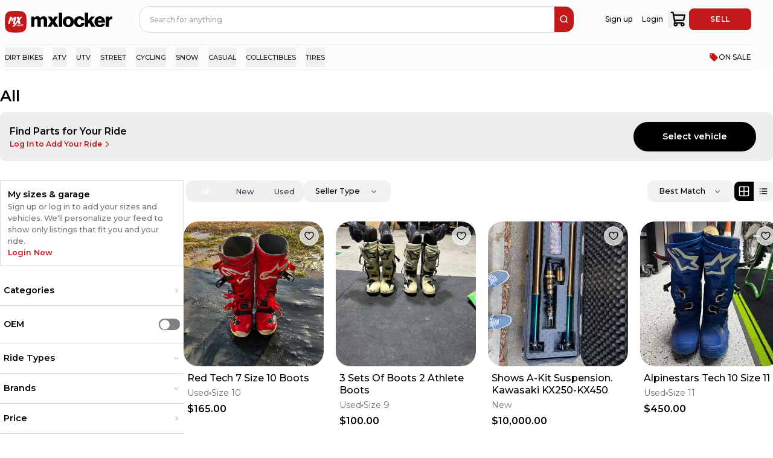

--- FILE ---
content_type: text/html; charset=utf-8
request_url: https://mxlocker.com/shop/all
body_size: 72322
content:
<!DOCTYPE html><html lang="en" translate="no"><head><meta charSet="utf-8"/><meta name="viewport" content="width=device-width, initial-scale=1"/><link rel="preload" as="image" href="https://cdn.mxlocker.com/PYEvHAhSsogVWuTbvSUX4OyQgji2/products/cBT7qNXtBxkZ6sbNHJiz/image_0_1769048740878_1920x2560?width=500&amp;t=500x500&amp;optimizer=image&amp;height=500"/><link rel="stylesheet" href="/_next/static/chunks/331586789db16591.css" data-precedence="next"/><link rel="stylesheet" href="/_next/static/chunks/2f85b4fc0a723178.css" data-precedence="next"/><link rel="preload" as="script" fetchPriority="low" href="/_next/static/chunks/615560324dc567dd.js"/><script src="/_next/static/chunks/fb2741a61e50567a.js" async=""></script><script src="/_next/static/chunks/5ea71657afd0376e.js" async=""></script><script src="/_next/static/chunks/fd7e279d224185a0.js" async=""></script><script src="/_next/static/chunks/turbopack-8c2f08096dd45b3e.js" async=""></script><script src="/_next/static/chunks/f78ce96a9ad166c0.js" async=""></script><script src="/_next/static/chunks/3a2ac836ef08b813.js" async=""></script><script src="/_next/static/chunks/5da4521827b90f39.js" async=""></script><script src="/_next/static/chunks/c8dcb6c7831716c2.js" async=""></script><script src="/_next/static/chunks/648249b274b1eece.js" async=""></script><script src="/_next/static/chunks/29e54d71de3cd287.js" async=""></script><script src="/_next/static/chunks/f308f0edf1e7d180.js" async=""></script><script src="/_next/static/chunks/d23554788f19bfbb.js" async=""></script><script src="/_next/static/chunks/80b7800622529d07.js" async=""></script><script src="/_next/static/chunks/e42ca6a38d588d56.js" async=""></script><script src="/_next/static/chunks/9691cf668b10e987.js" async=""></script><script src="/_next/static/chunks/c1a341ce753cc244.js" async=""></script><script src="/_next/static/chunks/069121d37b9f411f.js" async=""></script><script src="/_next/static/chunks/a2b7673671c39da1.js" async=""></script><script src="/_next/static/chunks/966a5bd0dc203410.js" async=""></script><script src="/_next/static/chunks/b775c6cc408d05b4.js" async=""></script><script src="/_next/static/chunks/3dc2ce47196dda22.js" async=""></script><script src="/_next/static/chunks/ce20265a3b1c11ce.js" async=""></script><script src="/_next/static/chunks/d5277df59f4c6cd7.js" async=""></script><script src="/_next/static/chunks/1db09940213636dd.js" async=""></script><script src="/_next/static/chunks/66091a33b3b8dd87.js" async=""></script><script src="/_next/static/chunks/b12b79f08f9e5040.js" async=""></script><script src="/_next/static/chunks/9f9bd057d0e88298.js" async=""></script><script src="/_next/static/chunks/a4af2932ce26bd96.js" async=""></script><script src="/_next/static/chunks/86da7366f05791d8.js" async=""></script><script src="/_next/static/chunks/b7ce4352b9b7a2f1.js" async=""></script><script src="/_next/static/chunks/66fe20532d9150d5.js" async=""></script><script src="/_next/static/chunks/1cc049bc9b9d2271.js" async=""></script><script src="/_next/static/chunks/2189ab375516004b.js" async=""></script><script src="/_next/static/chunks/4044490a9b99a34e.js" async=""></script><script src="/_next/static/chunks/8d7c1cb7cef2eb2d.js" async=""></script><script src="/_next/static/chunks/e01b25150f8faac1.js" async=""></script><script src="/_next/static/chunks/8bc8d0808c6b1122.js" async=""></script><script src="/_next/static/chunks/c678f0cc90a0af26.js" async=""></script><script src="/_next/static/chunks/5a00279fe097c7d1.js" async=""></script><script src="/_next/static/chunks/b1b298fee40fcd98.js" async=""></script><script src="/_next/static/chunks/783e9157cc390ac6.js" async=""></script><script src="/_next/static/chunks/b336617e621186ea.js" async=""></script><script src="/_next/static/chunks/42d0f251fac55ac8.js" async=""></script><script src="/_next/static/chunks/7924d908cd3f46ea.js" async=""></script><script src="/_next/static/chunks/43118e808d8bbacd.js" async=""></script><script src="/_next/static/chunks/7b508f71ed83d2b4.js" async=""></script><script src="/_next/static/chunks/d751d6228420b9a3.js" async=""></script><script src="/_next/static/chunks/9f9f32d7d05cf7aa.js" async=""></script><script src="/_next/static/chunks/263585476a0b697c.js" async=""></script><script src="/_next/static/chunks/a1ebbada41a1b4be.js" async=""></script><script src="/_next/static/chunks/9a945ccfbdbe6554.js" async=""></script><script src="/_next/static/chunks/ec929954a8a59bbc.js" async=""></script><link rel="preload" href="https://cdn.jsdelivr.net/npm/react-toastify@9.1.1/dist/ReactToastify.min.css" as="style"/><link rel="apple-touch-icon" sizes="180x180" href="/apple-touch-icon.png"/><link rel="icon" href="/favicon.ico" sizes="48x48"/><link rel="icon" href="/icon.svg" type="image/svg+xml"/><link rel="icon" type="image/png" sizes="32x32" href="/favicon-32x32.png"/><link rel="icon" type="image/png" sizes="16x16" href="/favicon-16x16.png"/><link rel="manifest" href="/site.webmanifest"/><meta name="msapplication-TileColor" content="#c41819"/><meta name="theme-color" content="#ffffff"/><meta name="apple-itunes-app" content="app-id=1543819006"/><meta property="fb:app_id" content="426712711320840"/><link rel="canonical" href="https://mxlocker.com/shop/all"/><meta name="next-size-adjust" content=""/><title>Shop All | MX Locker</title><meta name="description" content="Shop all products on MX Locker"/><meta name="keywords" content="mx locker, mxlocker, mx, motocross, dirt bike, dirtbike, online marketplace for motocross, buy and sell motocross gear, buy and sell dirtbike parts"/><meta property="og:title" content="MX Locker | The Powersports Marketplace"/><meta property="og:description" content="The ultimate online marketplace for powersports enthusiasts. Buy and sell dirt bike, motorcycle, ATV, UTV parts, gear and more. Join our community and find everything you need for your next adventure."/><meta property="og:url" content="https://mxlocker.com"/><meta property="og:site_name" content="MX Locker"/><meta property="og:image" content="https://mxlocker.com/opengraph-image.png?opengraph-image.4e05ce4e.png"/><meta property="og:image:width" content="3200"/><meta property="og:image:height" content="1680"/><meta property="og:image:type" content="image/png"/><meta property="og:image:alt" content="MX Locker"/><meta property="og:type" content="website"/><meta name="twitter:card" content="summary_large_image"/><meta name="twitter:title" content="MX Locker | The Powersports Marketplace"/><meta name="twitter:description" content="The ultimate online marketplace for powersports enthusiasts. Buy and sell dirt bike, motorcycle, ATV, UTV parts, gear and more. Join our community and find everything you need for your next adventure."/><meta name="twitter:image" content="https://mxlocker.com/opengraph-image.png?opengraph-image.4e05ce4e.png"/><meta name="twitter:image:width" content="3200"/><meta name="twitter:image:height" content="1680"/><meta name="twitter:image:type" content="image/png"/><meta name="twitter:image:alt" content="MX Locker"/><link href="https://cdn.jsdelivr.net/npm/react-toastify@9.1.1/dist/ReactToastify.min.css" rel="stylesheet"/><!--$--><!--/$--><script src="/_next/static/chunks/a6dad97d9634a72d.js" noModule=""></script></head><body><div hidden=""><!--$--><!--/$--></div><div id="recaptcha-container" class="sr-only"></div><div class="h-full min-w-default bg-brand-white text-[1.5rem] sm:min-h-screen montserrat_bbf19c0c-module__LJPHOq__className flex flex-col items-center text-brand-black"><style>
:root {
  --bprogress-color: #C41719;
  --bprogress-height: 4px;
  --bprogress-spinner-size: 18px;
  --bprogress-spinner-animation-duration: 400ms;
  --bprogress-spinner-border-size: 2px;
  --bprogress-box-shadow: 0 0 10px #C41719, 0 0 5px #C41719;
  --bprogress-z-index: 99999;
  --bprogress-spinner-top: 15px;
  --bprogress-spinner-bottom: auto;
  --bprogress-spinner-right: 15px;
  --bprogress-spinner-left: auto;
}

.bprogress {
  width: 0;
  height: 0;
  pointer-events: none;
  z-index: var(--bprogress-z-index);
}

.bprogress .bar {
  background: var(--bprogress-color);
  position: fixed;
  z-index: var(--bprogress-z-index);
  top: 0;
  left: 0;
  width: 100%;
  height: var(--bprogress-height);
}

/* Fancy blur effect */
.bprogress .peg {
  display: block;
  position: absolute;
  right: 0;
  width: 100px;
  height: 100%;
  box-shadow: var(--bprogress-box-shadow);
  opacity: 1.0;
  transform: rotate(3deg) translate(0px, -4px);
}

/* Remove these to get rid of the spinner */
.bprogress .spinner {
  display: block;
  position: fixed;
  z-index: var(--bprogress-z-index);
  top: var(--bprogress-spinner-top);
  bottom: var(--bprogress-spinner-bottom);
  right: var(--bprogress-spinner-right);
  left: var(--bprogress-spinner-left);
}

.bprogress .spinner-icon {
  width: var(--bprogress-spinner-size);
  height: var(--bprogress-spinner-size);
  box-sizing: border-box;
  border: solid var(--bprogress-spinner-border-size) transparent;
  border-top-color: var(--bprogress-color);
  border-left-color: var(--bprogress-color);
  border-radius: 50%;
  -webkit-animation: bprogress-spinner var(--bprogress-spinner-animation-duration) linear infinite;
  animation: bprogress-spinner var(--bprogress-spinner-animation-duration) linear infinite;
}

.bprogress-custom-parent {
  overflow: hidden;
  position: relative;
}

.bprogress-custom-parent .bprogress .spinner,
.bprogress-custom-parent .bprogress .bar {
  position: absolute;
}

.bprogress .indeterminate {
  position: fixed;
  top: 0;
  left: 0;
  width: 100%;
  height: var(--bprogress-height);
  overflow: hidden;
}

.bprogress .indeterminate .inc,
.bprogress .indeterminate .dec {
  position: absolute;
  top: 0;
  height: 100%;
  background-color: var(--bprogress-color);
}

.bprogress .indeterminate .inc {
  animation: bprogress-indeterminate-increase 2s infinite;
}

.bprogress .indeterminate .dec {
  animation: bprogress-indeterminate-decrease 2s 0.5s infinite;
}

@-webkit-keyframes bprogress-spinner {
  0%   { -webkit-transform: rotate(0deg); transform: rotate(0deg); }
  100% { -webkit-transform: rotate(360deg); transform: rotate(360deg); }
}

@keyframes bprogress-spinner {
  0%   { transform: rotate(0deg); }
  100% { transform: rotate(360deg); }
}

@keyframes bprogress-indeterminate-increase {
  from { left: -5%; width: 5%; }
  to { left: 130%; width: 100%; }
}

@keyframes bprogress-indeterminate-decrease {
  from { left: -80%; width: 80%; }
  to { left: 110%; width: 10%; }
}
</style><!--$--><!--/$--><div class="Toastify"></div><div class="fixed bottom-0 z-[60]"></div><div class="fixed bottom-0 z-[60]"></div><div class="w-full overflow-x-hidden"><div class="min-w-[100vw]"><div class="overflow-y-scroll"><div class="fixed bottom-0 z-[60]"></div></div></div><div class="sticky top-0 z-[50] w-full bg-brand-white pt-4 sm:pr-[4.5rem] sm:pt-0 lg:pl-4"><div class="top-0 z-40 mb-5 flex h-[9.5rem] w-full justify-between bg-brand-white sm:mx-auto sm:max-w-content sm:items-center lg:h-[8rem] lg:gap-[1.6rem]"><div class="mx-auto hidden max-w-content grow gap-[2.4rem] lg:flex"><a class="flex items-center pt-4" href="/"><svg width="180" height="36" viewBox="0 0 180 36" fill="none" xmlns="http://www.w3.org/2000/svg" class="h-[4.5rem] w-auto hidden sm:flex"><title>MXLocker logo</title><path d="M0.638818 8.58731C1.20253 4.45339 4.45339 1.20253 8.58731 0.638818C14.8335 -0.212939 21.1665 -0.212939 27.4127 0.638818C31.5466 1.20253 34.7975 4.45339 35.3612 8.58731C36.2129 14.8335 36.2129 21.1665 35.3612 27.4127C34.7975 31.5466 31.5466 34.7975 27.4127 35.3612C21.1665 36.2129 14.8335 36.2129 8.58731 35.3612C4.45339 34.7975 1.20253 31.5466 0.638818 27.4127C-0.212939 21.1665 -0.212939 14.8335 0.638818 8.58731Z" fill="#C41719"></path><g clip-path="url(#clip0_18624_138670)"><path d="M8.58629 9.5459L5.14307 21.7096H8.1081L11.4554 9.5459H8.58629Z" fill="white"></path><path d="M16.2691 9.5459L12.9217 13.2492L11.7418 9.5459L10.4673 13.8877L11.4554 18.2295L15.0256 13.8877L16.2691 9.5459Z" fill="white"></path><path d="M16.0137 21.7096L19.4328 9.5459H16.4563L13.0493 21.7096H16.0137Z" fill="white"></path><path d="M22.5883 21.7134H25.9477L24.4236 15.2487L29.1153 9.5459H26.2944L23.7841 12.6507L23.0665 9.5459H19.7312L21.1544 15.6277L12.105 26.4539H14.9735L21.7875 18.3732L22.5883 21.7134Z" fill="white"></path><path d="M19.2531 22.4082H18.7514L17.9741 25.2097H19.7916L19.8869 24.7906L18.5838 24.7785L19.2531 22.4082Z" fill="white"></path><path d="M22.0826 22.4082H21.0228L20.4487 22.8394L19.9229 24.7747L20.2734 25.2338H21.2933L21.9029 24.7511L22.4287 22.8553L22.0826 22.4082ZM21.4609 24.5508L21.2336 24.746H20.596L20.4563 24.5743L20.8824 23.0416L21.1098 22.8699H21.7194L21.8788 23.0416L21.4609 24.5508Z" fill="white"></path><path d="M23.6844 24.1641L23.5809 24.5909L23.3618 24.7467H22.7801L22.6487 24.5387L23.0589 23.0785L23.306 22.8712H23.9016L23.9994 23.0703L23.9232 23.4054H24.4255L24.5653 22.8152L24.2344 22.4082H23.238L22.6087 22.8871L22.0867 24.7225L22.469 25.2332H23.4457L24.035 24.7626L24.1823 24.1718L23.6844 24.1641Z" fill="white"></path><path d="M26.9004 22.4082H26.3625L25.0911 23.5371L25.394 22.4082H24.8841L24.0947 25.2332H24.625L24.9 24.2557L25.3737 23.8366L25.6449 25.2332H26.1434L25.7808 23.4378L26.9004 22.4082Z" fill="white"></path><path d="M27.1594 23.9485H28.0954L28.1869 23.565H27.2508L27.4299 22.875H28.7889L28.9121 22.4082H27.099L26.2944 25.2332H28.1272L28.2548 24.7626H26.932L27.1594 23.9485Z" fill="white"></path><path d="M30.658 23.5937L30.8574 22.7993L30.5628 22.4082H29.1161L28.3115 25.2338H28.8088L29.1314 24.0446H29.4698L29.661 25.2338H30.1671L29.9601 24.0446H30.0998L30.658 23.5937ZM29.259 23.614L29.454 22.8795H30.1913L30.303 23.0111L30.2116 23.4461L30.0084 23.6337L29.259 23.614Z" fill="white"></path></g><g clip-path="url(#clip1_18624_138670)"><path d="M48.8474 17.0042C48.8474 14.9638 49.8488 13.5244 51.5526 13.5244C53.1879 13.5244 53.9557 14.5953 53.9557 16.4359V26.6084H59.3973V17.0042C59.3973 14.9638 60.366 13.5244 62.101 13.5244C63.7378 13.5244 64.5056 14.5953 64.5056 16.4359V26.6084H69.9442V15.4649C69.9442 11.6167 68.0083 8.97363 64.135 8.97363C61.9312 8.97363 60.095 9.91032 58.7603 11.9851H58.6934C57.8243 10.1445 56.1236 8.97363 53.8856 8.97363C51.4156 8.97363 49.7803 10.1445 48.7119 11.918H48.6075V9.47476H43.4058V26.6084H48.8474V17.0042Z" fill="black"></path><path d="M88.7389 26.6102L82.9313 17.5399L88.0054 9.47656H82.2959L79.8928 13.8931H79.8258L77.2888 9.47656H71.0794L76.454 17.6086L70.5125 26.6102H76.454L79.5579 21.4896H79.6249L82.4298 26.6102H88.7389Z" fill="black"></path><path d="M94.9812 2.68262H89.4727V26.6104H94.9812V2.68262Z" fill="black"></path><path d="M105.164 27.1443C110.671 27.1443 114.278 23.2289 114.278 18.0756C114.278 12.9222 110.671 9.00684 105.164 9.00684C99.6878 9.00684 96.0154 12.9222 96.0154 18.0756C96.0154 23.2289 99.6909 27.1443 105.164 27.1443ZM105.129 12.8551C107.5 12.8551 108.769 14.9642 108.769 18.0756C108.769 21.1869 107.5 23.2633 105.129 23.2633C102.759 23.2633 101.524 21.1885 101.524 18.0756C101.524 14.9626 102.759 12.8551 105.129 12.8551Z" fill="black"></path><path d="M123.59 27.1445C128.432 27.1445 131.57 24.0659 131.702 20.1193H126.494C126.261 22.0598 125.226 23.0636 123.523 23.0636C121.187 23.0636 120.018 21.1231 120.018 18.0773C120.018 14.966 121.187 13.0254 123.523 13.0254C125.058 13.0254 125.994 14.0293 126.326 15.5686H131.568C131.067 11.7203 128.095 9.01172 123.456 9.01172C118.047 9.01172 114.508 12.9271 114.508 18.0804C114.508 23.2338 118.081 27.1445 123.59 27.1445Z" fill="black"></path><path d="M143.719 26.6104H150.028L143.319 15.9009L149.327 9.47675H143.051L137.977 15.2655V2.68262H132.602V26.6104H137.977V21.3556L139.612 19.6164L143.719 26.6104Z" fill="black"></path><path d="M157.471 27.1115C159.641 27.1115 161.377 26.5432 162.813 25.5394C164.314 24.5012 165.316 23.0291 165.683 21.4898H160.377C159.91 22.5607 158.976 23.1961 157.54 23.1961C155.303 23.1961 154.034 21.7567 153.699 19.4494H165.985C166.018 15.9696 165.017 12.9909 162.981 11.1175C161.511 9.77801 159.575 8.97559 157.138 8.97559C151.93 8.97559 148.359 12.891 148.359 18.01C148.359 23.1961 151.83 27.1115 157.471 27.1115ZM157.237 12.855C159.007 12.855 160.276 14.1602 160.475 16.2022H153.733C154.101 14.1602 155.169 12.855 157.239 12.855H157.237Z" fill="black"></path><path d="M176.966 9.20801C174.898 9.20801 173.495 10.1119 172.294 12.1523H172.194V9.47496H166.985V26.6086H172.422V18.9137C172.422 15.1997 174.559 13.5589 177.898 14.0288H178.03V9.34539C177.801 9.23455 177.468 9.20801 176.966 9.20801Z" fill="black"></path></g><defs><clipPath id="clip0_18624_138670"><rect width="25.7143" height="16.908" fill="white" transform="translate(5.14307 9.5459)"></rect></clipPath><clipPath id="clip1_18624_138670"><rect width="135.771" height="30.8571" fill="white" transform="translate(43.4058 2.57129)"></rect></clipPath></defs></svg><svg width="132" height="30" viewBox="0 0 132 30" fill="none" xmlns="http://www.w3.org/2000/svg" class="h-[4.5rem] w-auto flex sm:hidden"><title>MXLocker</title><path d="M5.29046 14.0321C5.29046 12.0484 6.26406 10.649 7.92055 10.649C9.51041 10.649 10.2569 11.6902 10.2569 13.4796V23.3695H15.5473V14.0321C15.5473 12.0484 16.4892 10.649 18.1759 10.649C19.7673 10.649 20.5138 11.6902 20.5138 13.4796V23.3695H25.8012V12.5356C25.8012 8.79422 23.9191 6.22461 20.1534 6.22461C18.0109 6.22461 16.2257 7.13528 14.9281 9.15242H14.8629C14.018 7.36295 12.3646 6.22461 10.1888 6.22461C7.7873 6.22461 6.19744 7.36295 5.15873 9.08715H5.05728V6.71181H0V23.3695H5.29046V14.0321Z" fill="black"></path><path d="M44.0756 23.3718L38.4293 14.5535L43.3625 6.71411H37.8116L35.4752 11.0079H35.4101L32.9436 6.71411H26.9066L32.132 14.6203L26.3555 23.3718H32.132L35.1497 18.3935H35.2148L37.9418 23.3718H44.0756Z" fill="black"></path><path d="M50.1446 0.108398H44.7891V23.3715H50.1446V0.108398Z" fill="black"></path><path d="M60.0426 23.8907C65.3966 23.8907 68.9034 20.0841 68.9034 15.0739C68.9034 10.0637 65.3966 6.25708 60.0426 6.25708C54.7188 6.25708 51.1484 10.0637 51.1484 15.0739C51.1484 20.0841 54.7218 23.8907 60.0426 23.8907ZM60.0093 9.99843C62.3138 9.99843 63.5479 12.049 63.5479 15.0739C63.5479 18.0989 62.3138 20.1175 60.0093 20.1175C57.7047 20.1175 56.504 18.1004 56.504 15.0739C56.504 12.0474 57.7047 9.99843 60.0093 9.99843Z" fill="black"></path><path d="M77.9579 23.8908C82.6655 23.8908 85.7165 20.8977 85.8452 17.0608H80.7818C80.5547 18.9474 79.5493 19.9233 77.8928 19.9233C75.6216 19.9233 74.486 18.0367 74.486 15.0755C74.486 12.0506 75.6216 10.164 77.8928 10.164C79.3858 10.164 80.2958 11.1399 80.6183 12.6364H85.715C85.2274 8.89508 82.3384 6.26172 77.8277 6.26172C72.5691 6.26172 69.1289 10.0683 69.1289 15.0785C69.1289 20.0887 72.6024 23.8908 77.9579 23.8908Z" fill="black"></path><path d="M97.5268 23.3715H103.661L97.1377 12.9595L102.979 6.71381H96.8772L91.9441 12.3418V0.108398H86.7188V23.3715H91.9441V18.2626L93.534 16.5718L97.5268 23.3715Z" fill="black"></path><path d="M110.898 23.8587C113.008 23.8587 114.696 23.3062 116.092 22.3303C117.552 21.3209 118.525 19.8897 118.883 18.3931H113.724C113.27 19.4343 112.361 20.0521 110.965 20.0521C108.791 20.0521 107.557 18.6527 107.231 16.4094H119.176C119.208 13.0262 118.234 10.1303 116.255 8.30896C114.826 7.0067 112.944 6.22656 110.574 6.22656C105.511 6.22656 102.039 10.0332 102.039 15.01C102.039 20.0521 105.414 23.8587 110.898 23.8587ZM110.671 9.99826C112.391 9.99826 113.625 11.2671 113.819 13.2524H107.264C107.622 11.2671 108.66 9.99826 110.673 9.99826H110.671Z" fill="black"></path><path d="M129.853 6.45215C127.842 6.45215 126.478 7.33094 125.31 9.31469H125.213V6.71168H120.148V23.3694H125.434V15.8882C125.434 12.2774 127.512 10.6822 130.758 11.1391H130.887V6.58571C130.664 6.47795 130.34 6.45215 129.853 6.45215Z" fill="black"></path></svg></a><!--$?--><template id="B:0"></template><div class="absolute z-[90] !h-[5.5rem] w-full"></div><!--/$--></div><div class="relative flex w-full flex-col items-center justify-between pl-[0.8rem] lg:hidden"><div class="flex w-full justify-between"><button type="button" aria-label="menu-trigger" class="mr-[1.6rem] text-brand-black lg:hidden lg:w-fit"><svg width="24" height="24" viewBox="0 0 24 24" fill="none" xmlns="http://www.w3.org/2000/svg"><path d="M3 7H21" stroke="currentColor" stroke-width="1.5" stroke-linecap="round"></path><path d="M3 12H21" stroke="currentColor" stroke-width="1.5" stroke-linecap="round"></path><path d="M3 17H21" stroke="currentColor" stroke-width="1.5" stroke-linecap="round"></path></svg></button><a aria-label="link to home" class="flex items-center justify-start lg:w-1/3" href="/"><svg width="180" height="36" viewBox="0 0 180 36" fill="none" xmlns="http://www.w3.org/2000/svg" class="h-12 w-auto hidden sm:flex"><title>MXLocker logo</title><path d="M0.638818 8.58731C1.20253 4.45339 4.45339 1.20253 8.58731 0.638818C14.8335 -0.212939 21.1665 -0.212939 27.4127 0.638818C31.5466 1.20253 34.7975 4.45339 35.3612 8.58731C36.2129 14.8335 36.2129 21.1665 35.3612 27.4127C34.7975 31.5466 31.5466 34.7975 27.4127 35.3612C21.1665 36.2129 14.8335 36.2129 8.58731 35.3612C4.45339 34.7975 1.20253 31.5466 0.638818 27.4127C-0.212939 21.1665 -0.212939 14.8335 0.638818 8.58731Z" fill="#C41719"></path><g clip-path="url(#clip0_18624_138670)"><path d="M8.58629 9.5459L5.14307 21.7096H8.1081L11.4554 9.5459H8.58629Z" fill="white"></path><path d="M16.2691 9.5459L12.9217 13.2492L11.7418 9.5459L10.4673 13.8877L11.4554 18.2295L15.0256 13.8877L16.2691 9.5459Z" fill="white"></path><path d="M16.0137 21.7096L19.4328 9.5459H16.4563L13.0493 21.7096H16.0137Z" fill="white"></path><path d="M22.5883 21.7134H25.9477L24.4236 15.2487L29.1153 9.5459H26.2944L23.7841 12.6507L23.0665 9.5459H19.7312L21.1544 15.6277L12.105 26.4539H14.9735L21.7875 18.3732L22.5883 21.7134Z" fill="white"></path><path d="M19.2531 22.4082H18.7514L17.9741 25.2097H19.7916L19.8869 24.7906L18.5838 24.7785L19.2531 22.4082Z" fill="white"></path><path d="M22.0826 22.4082H21.0228L20.4487 22.8394L19.9229 24.7747L20.2734 25.2338H21.2933L21.9029 24.7511L22.4287 22.8553L22.0826 22.4082ZM21.4609 24.5508L21.2336 24.746H20.596L20.4563 24.5743L20.8824 23.0416L21.1098 22.8699H21.7194L21.8788 23.0416L21.4609 24.5508Z" fill="white"></path><path d="M23.6844 24.1641L23.5809 24.5909L23.3618 24.7467H22.7801L22.6487 24.5387L23.0589 23.0785L23.306 22.8712H23.9016L23.9994 23.0703L23.9232 23.4054H24.4255L24.5653 22.8152L24.2344 22.4082H23.238L22.6087 22.8871L22.0867 24.7225L22.469 25.2332H23.4457L24.035 24.7626L24.1823 24.1718L23.6844 24.1641Z" fill="white"></path><path d="M26.9004 22.4082H26.3625L25.0911 23.5371L25.394 22.4082H24.8841L24.0947 25.2332H24.625L24.9 24.2557L25.3737 23.8366L25.6449 25.2332H26.1434L25.7808 23.4378L26.9004 22.4082Z" fill="white"></path><path d="M27.1594 23.9485H28.0954L28.1869 23.565H27.2508L27.4299 22.875H28.7889L28.9121 22.4082H27.099L26.2944 25.2332H28.1272L28.2548 24.7626H26.932L27.1594 23.9485Z" fill="white"></path><path d="M30.658 23.5937L30.8574 22.7993L30.5628 22.4082H29.1161L28.3115 25.2338H28.8088L29.1314 24.0446H29.4698L29.661 25.2338H30.1671L29.9601 24.0446H30.0998L30.658 23.5937ZM29.259 23.614L29.454 22.8795H30.1913L30.303 23.0111L30.2116 23.4461L30.0084 23.6337L29.259 23.614Z" fill="white"></path></g><g clip-path="url(#clip1_18624_138670)"><path d="M48.8474 17.0042C48.8474 14.9638 49.8488 13.5244 51.5526 13.5244C53.1879 13.5244 53.9557 14.5953 53.9557 16.4359V26.6084H59.3973V17.0042C59.3973 14.9638 60.366 13.5244 62.101 13.5244C63.7378 13.5244 64.5056 14.5953 64.5056 16.4359V26.6084H69.9442V15.4649C69.9442 11.6167 68.0083 8.97363 64.135 8.97363C61.9312 8.97363 60.095 9.91032 58.7603 11.9851H58.6934C57.8243 10.1445 56.1236 8.97363 53.8856 8.97363C51.4156 8.97363 49.7803 10.1445 48.7119 11.918H48.6075V9.47476H43.4058V26.6084H48.8474V17.0042Z" fill="black"></path><path d="M88.7389 26.6102L82.9313 17.5399L88.0054 9.47656H82.2959L79.8928 13.8931H79.8258L77.2888 9.47656H71.0794L76.454 17.6086L70.5125 26.6102H76.454L79.5579 21.4896H79.6249L82.4298 26.6102H88.7389Z" fill="black"></path><path d="M94.9812 2.68262H89.4727V26.6104H94.9812V2.68262Z" fill="black"></path><path d="M105.164 27.1443C110.671 27.1443 114.278 23.2289 114.278 18.0756C114.278 12.9222 110.671 9.00684 105.164 9.00684C99.6878 9.00684 96.0154 12.9222 96.0154 18.0756C96.0154 23.2289 99.6909 27.1443 105.164 27.1443ZM105.129 12.8551C107.5 12.8551 108.769 14.9642 108.769 18.0756C108.769 21.1869 107.5 23.2633 105.129 23.2633C102.759 23.2633 101.524 21.1885 101.524 18.0756C101.524 14.9626 102.759 12.8551 105.129 12.8551Z" fill="black"></path><path d="M123.59 27.1445C128.432 27.1445 131.57 24.0659 131.702 20.1193H126.494C126.261 22.0598 125.226 23.0636 123.523 23.0636C121.187 23.0636 120.018 21.1231 120.018 18.0773C120.018 14.966 121.187 13.0254 123.523 13.0254C125.058 13.0254 125.994 14.0293 126.326 15.5686H131.568C131.067 11.7203 128.095 9.01172 123.456 9.01172C118.047 9.01172 114.508 12.9271 114.508 18.0804C114.508 23.2338 118.081 27.1445 123.59 27.1445Z" fill="black"></path><path d="M143.719 26.6104H150.028L143.319 15.9009L149.327 9.47675H143.051L137.977 15.2655V2.68262H132.602V26.6104H137.977V21.3556L139.612 19.6164L143.719 26.6104Z" fill="black"></path><path d="M157.471 27.1115C159.641 27.1115 161.377 26.5432 162.813 25.5394C164.314 24.5012 165.316 23.0291 165.683 21.4898H160.377C159.91 22.5607 158.976 23.1961 157.54 23.1961C155.303 23.1961 154.034 21.7567 153.699 19.4494H165.985C166.018 15.9696 165.017 12.9909 162.981 11.1175C161.511 9.77801 159.575 8.97559 157.138 8.97559C151.93 8.97559 148.359 12.891 148.359 18.01C148.359 23.1961 151.83 27.1115 157.471 27.1115ZM157.237 12.855C159.007 12.855 160.276 14.1602 160.475 16.2022H153.733C154.101 14.1602 155.169 12.855 157.239 12.855H157.237Z" fill="black"></path><path d="M176.966 9.20801C174.898 9.20801 173.495 10.1119 172.294 12.1523H172.194V9.47496H166.985V26.6086H172.422V18.9137C172.422 15.1997 174.559 13.5589 177.898 14.0288H178.03V9.34539C177.801 9.23455 177.468 9.20801 176.966 9.20801Z" fill="black"></path></g><defs><clipPath id="clip0_18624_138670"><rect width="25.7143" height="16.908" fill="white" transform="translate(5.14307 9.5459)"></rect></clipPath><clipPath id="clip1_18624_138670"><rect width="135.771" height="30.8571" fill="white" transform="translate(43.4058 2.57129)"></rect></clipPath></defs></svg><svg width="132" height="30" viewBox="0 0 132 30" fill="none" xmlns="http://www.w3.org/2000/svg" class="h-12 w-auto flex sm:hidden"><title>MXLocker</title><path d="M5.29046 14.0321C5.29046 12.0484 6.26406 10.649 7.92055 10.649C9.51041 10.649 10.2569 11.6902 10.2569 13.4796V23.3695H15.5473V14.0321C15.5473 12.0484 16.4892 10.649 18.1759 10.649C19.7673 10.649 20.5138 11.6902 20.5138 13.4796V23.3695H25.8012V12.5356C25.8012 8.79422 23.9191 6.22461 20.1534 6.22461C18.0109 6.22461 16.2257 7.13528 14.9281 9.15242H14.8629C14.018 7.36295 12.3646 6.22461 10.1888 6.22461C7.7873 6.22461 6.19744 7.36295 5.15873 9.08715H5.05728V6.71181H0V23.3695H5.29046V14.0321Z" fill="black"></path><path d="M44.0756 23.3718L38.4293 14.5535L43.3625 6.71411H37.8116L35.4752 11.0079H35.4101L32.9436 6.71411H26.9066L32.132 14.6203L26.3555 23.3718H32.132L35.1497 18.3935H35.2148L37.9418 23.3718H44.0756Z" fill="black"></path><path d="M50.1446 0.108398H44.7891V23.3715H50.1446V0.108398Z" fill="black"></path><path d="M60.0426 23.8907C65.3966 23.8907 68.9034 20.0841 68.9034 15.0739C68.9034 10.0637 65.3966 6.25708 60.0426 6.25708C54.7188 6.25708 51.1484 10.0637 51.1484 15.0739C51.1484 20.0841 54.7218 23.8907 60.0426 23.8907ZM60.0093 9.99843C62.3138 9.99843 63.5479 12.049 63.5479 15.0739C63.5479 18.0989 62.3138 20.1175 60.0093 20.1175C57.7047 20.1175 56.504 18.1004 56.504 15.0739C56.504 12.0474 57.7047 9.99843 60.0093 9.99843Z" fill="black"></path><path d="M77.9579 23.8908C82.6655 23.8908 85.7165 20.8977 85.8452 17.0608H80.7818C80.5547 18.9474 79.5493 19.9233 77.8928 19.9233C75.6216 19.9233 74.486 18.0367 74.486 15.0755C74.486 12.0506 75.6216 10.164 77.8928 10.164C79.3858 10.164 80.2958 11.1399 80.6183 12.6364H85.715C85.2274 8.89508 82.3384 6.26172 77.8277 6.26172C72.5691 6.26172 69.1289 10.0683 69.1289 15.0785C69.1289 20.0887 72.6024 23.8908 77.9579 23.8908Z" fill="black"></path><path d="M97.5268 23.3715H103.661L97.1377 12.9595L102.979 6.71381H96.8772L91.9441 12.3418V0.108398H86.7188V23.3715H91.9441V18.2626L93.534 16.5718L97.5268 23.3715Z" fill="black"></path><path d="M110.898 23.8587C113.008 23.8587 114.696 23.3062 116.092 22.3303C117.552 21.3209 118.525 19.8897 118.883 18.3931H113.724C113.27 19.4343 112.361 20.0521 110.965 20.0521C108.791 20.0521 107.557 18.6527 107.231 16.4094H119.176C119.208 13.0262 118.234 10.1303 116.255 8.30896C114.826 7.0067 112.944 6.22656 110.574 6.22656C105.511 6.22656 102.039 10.0332 102.039 15.01C102.039 20.0521 105.414 23.8587 110.898 23.8587ZM110.671 9.99826C112.391 9.99826 113.625 11.2671 113.819 13.2524H107.264C107.622 11.2671 108.66 9.99826 110.673 9.99826H110.671Z" fill="black"></path><path d="M129.853 6.45215C127.842 6.45215 126.478 7.33094 125.31 9.31469H125.213V6.71168H120.148V23.3694H125.434V15.8882C125.434 12.2774 127.512 10.6822 130.758 11.1391H130.887V6.58571C130.664 6.47795 130.34 6.45215 129.853 6.45215Z" fill="black"></path></svg></a><div class="mx-[1.6rem] flex grow items-center justify-end gap-[1.6rem] lg:w-fit lg:gap-[2rem]"><div class="flex items-center"><div class="flex items-center gap-x-1"><a class="select-none cursor-pointer gap-x-2 flex items-center whitespace-nowrap transition-colors text-[1.5rem] rounded-[1.5rem] font-inherit text-inherit hover:text-brand-primary h-[5rem] px-[1.6rem] justify-center" aria-label="login" href="/login?redirect=/shop/all"><svg width="20" height="20" viewBox="0 0 20 20" fill="none" xmlns="http://www.w3.org/2000/svg"><path d="M10.0002 10.0001C12.3013 10.0001 14.1668 8.1346 14.1668 5.83341C14.1668 3.53223 12.3013 1.66675 10.0002 1.66675C7.69898 1.66675 5.8335 3.53223 5.8335 5.83341C5.8335 8.1346 7.69898 10.0001 10.0002 10.0001Z" stroke="currentColor" stroke-width="1.5" stroke-linecap="round" stroke-linejoin="round"></path><path d="M17.1585 18.3333C17.1585 15.1083 13.9501 12.5 10.0001 12.5C6.05013 12.5 2.8418 15.1083 2.8418 18.3333" stroke="currentColor" stroke-width="1.5" stroke-linecap="round" stroke-linejoin="round"></path></svg></a><button type="button" class="relative flex min-w-[4.4rem] items-center justify-center text-brand-black transition-colors hover:text-brand-primary" aria-label="shopping-cart"><svg viewBox="0 0 24 24" fill="none" xmlns="http://www.w3.org/2000/svg" class="h-[3rem] w-[3rem] sm:h-[3.5rem] sm:w-[3.5rem]"><path d="M17.25 17.25H6.54375L3.92813 2.86875C3.89752 2.69653 3.80768 2.54042 3.67415 2.42743C3.54062 2.31444 3.37179 2.25168 3.19687 2.25H1.5" stroke="currentColor" stroke-width="2" stroke-linecap="round" stroke-linejoin="round"></path><path d="M7.5 21C8.53553 21 9.375 20.1605 9.375 19.125C9.375 18.0895 8.53553 17.25 7.5 17.25C6.46447 17.25 5.625 18.0895 5.625 19.125C5.625 20.1605 6.46447 21 7.5 21Z" stroke="currentColor" stroke-width="2" stroke-linecap="round" stroke-linejoin="round"></path><path d="M17.25 21C18.2855 21 19.125 20.1605 19.125 19.125C19.125 18.0895 18.2855 17.25 17.25 17.25C16.2145 17.25 15.375 18.0895 15.375 19.125C15.375 20.1605 16.2145 21 17.25 21Z" stroke="currentColor" stroke-width="2" stroke-linecap="round" stroke-linejoin="round"></path><path d="M5.85938 13.5H17.6344C17.985 13.5011 18.3247 13.3785 18.5939 13.1539C18.8631 12.9293 19.0445 12.617 19.1063 12.2719L20.25 6H4.5" stroke="currentColor" stroke-width="2" stroke-linecap="round" stroke-linejoin="round"></path></svg></button></div></div></div></div><div class="absolute w-full pl-2 pr-4 " style="top:5.3rem"><!--$?--><template id="B:1"></template><div class="!h-[4.375rem] w-full"></div><!--/$--></div></div><div class="flex items-center gap-[0.4rem] font-medium text-brand-black lg:gap-[1.2rem]"><div class="hidden items-center gap-[0.8rem] lg:flex"><a class="select-none cursor-pointer gap-x-2 flex items-center whitespace-nowrap transition-colors text-[1.5rem] rounded-[1.5rem] font-inherit text-inherit hover:text-brand-primary h-[5rem] px-[1rem] justify-center" aria-label="Sign up" href="/signup?redirect=%2Fshop%2Fall">Sign up</a><a class="select-none cursor-pointer gap-x-2 flex items-center whitespace-nowrap transition-colors text-[1.5rem] rounded-[1.5rem] font-inherit text-inherit hover:text-brand-primary h-[5rem] px-[1rem] justify-center" aria-label="Login" href="/login?redirect=%2Fshop%2Fall">Login</a><button type="button" class="relative flex min-w-[4.4rem] items-center justify-center text-brand-black transition-colors hover:text-brand-primary" aria-label="shopping-cart"><svg viewBox="0 0 24 24" fill="none" xmlns="http://www.w3.org/2000/svg" class="h-[3rem] w-[3rem] sm:h-[3.5rem] sm:w-[3.5rem]"><path d="M17.25 17.25H6.54375L3.92813 2.86875C3.89752 2.69653 3.80768 2.54042 3.67415 2.42743C3.54062 2.31444 3.37179 2.25168 3.19687 2.25H1.5" stroke="currentColor" stroke-width="2" stroke-linecap="round" stroke-linejoin="round"></path><path d="M7.5 21C8.53553 21 9.375 20.1605 9.375 19.125C9.375 18.0895 8.53553 17.25 7.5 17.25C6.46447 17.25 5.625 18.0895 5.625 19.125C5.625 20.1605 6.46447 21 7.5 21Z" stroke="currentColor" stroke-width="2" stroke-linecap="round" stroke-linejoin="round"></path><path d="M17.25 21C18.2855 21 19.125 20.1605 19.125 19.125C19.125 18.0895 18.2855 17.25 17.25 17.25C16.2145 17.25 15.375 18.0895 15.375 19.125C15.375 20.1605 16.2145 21 17.25 21Z" stroke="currentColor" stroke-width="2" stroke-linecap="round" stroke-linejoin="round"></path><path d="M5.85938 13.5H17.6344C17.985 13.5011 18.3247 13.3785 18.5939 13.1539C18.8631 12.9293 19.0445 12.617 19.1063 12.2719L20.25 6H4.5" stroke="currentColor" stroke-width="2" stroke-linecap="round" stroke-linejoin="round"></path></svg></button></div><div class="lg:hidden"><svg xmlns="http://www.w3.org/2000/svg" viewBox="0 0 20 20" fill="currentColor" aria-hidden="true" data-slot="icon"><path d="M10 8a3 3 0 1 0 0-6 3 3 0 0 0 0 6ZM3.465 14.493a1.23 1.23 0 0 0 .41 1.412A9.957 9.957 0 0 0 10 18c2.31 0 4.438-.784 6.131-2.1.43-.333.604-.903.408-1.41a7.002 7.002 0 0 0-13.074.003Z"></path></svg></div></div><div class="hidden items-center justify-center font-extrabold tracking-wider lg:flex"><a class="select-none cursor-pointer gap-x-2 flex items-center whitespace-nowrap transition-colors text-[1.5rem] rounded-[1.5rem] font-semibold bg-brand-secondary text-brand-white hover:bg-brand-secondary-darker h-[4.4rem] px-[4.4rem] justify-center !rounded-[1rem]" aria-label="SELL" href="/become-a-seller">SELL</a></div></div><div class="h-px w-full bg-brand-lightest-gray"></div><div class="z-50 mx-auto hidden w-full max-w-content items-center justify-between gap-[1.6rem] overflow-hidden bg-brand-white text-left font-medium text-black/[0.87] lg:flex [&amp;&gt;*]:text-[1.4rem]"><div class="flex gap-x-[2.4rem] space-x-8 whitespace-nowrap p-0 [&amp;&gt;*]:text-left [&amp;&gt;*]:uppercase"><button type="button" class="group flex w-max items-center transition-all duration-300 ease-linear hover:mx-4 hover:gap-x-4 hover:bg-brand-darker-white"><a class="flex h-full items-center text-[1.4rem]" href="/shop/dirt-bikes"><div class="h-16 w-auto" style="opacity:0"><img alt="dirt bikes navigation image" loading="lazy" width="500" height="500" decoding="async" data-nimg="1" class="h-0 w-0 object-cover opacity-0 transition-all duration-300 ease-in-out group-hover:h-full group-hover:w-16 group-hover:opacity-100 object-right" style="color:transparent" src="https://cdn.mxlocker.com/assets/dirt-bikes-shadow_1920x2560.png?width=500&amp;height=500&amp;t=500x500&amp;optimizer=image"/></div><span class="transition-all duration-150 ease-linear group-hover:pl-3 group-hover:pr-5">Dirt Bikes</span></a><div class="absolute -ml-4 -mt-5 max-h-[calc(100vh_-_13rem)] w-screen overflow-hidden overflow-y-auto border-t-4 bg-white" style="top:10px;left:0;position:absolute;border:4px solid #5E1015;opacity:0;height:0px;z-index:-1"><div><div class="flex gap-x-4"><a class="flex h-auto w-[40rem] flex-col justify-between" style="background-color:#5E1015" href="/shop/dirt-bikes"><div class="flex w-full justify-center pt-16 text-center"><span class="text-[2rem] font-semibold capitalize text-white">Shop <!-- -->Dirt Bikes</span></div><div class="bottom-0 left-0 flex"><img alt="Dirt Bikes large category image" loading="lazy" width="500" height="500" decoding="async" data-nimg="1" class="h-[30rem] w-full object-cover" style="color:transparent" src="https://cdn.mxlocker.com/assets/dirt-bikes-shadow_1920x2560.png?width=500&amp;height=500&amp;t=500x500&amp;optimizer=image"/></div></a><div class="flex w-full flex-wrap  gap-y-16 py-8"><div class="flex w-[35rem] flex-col px-4"><a class="group flex w-full items-center gap-x-4 border-b border-zinc-400 pb-2 text-[1.6rem] font-bold capitalize hover:text-brand-secondary" href="/shop/dirt-bike-accessories">Accessories<svg width="20" height="20" viewBox="0 0 20 20" fill="none" xmlns="http://www.w3.org/2000/svg"><path d="M7.73086 15.7941C7.8749 15.9312 8.06747 16.0054 8.26624 16.0005C8.46501 15.9957 8.65371 15.9121 8.79086 15.7681L13.7929 10.5181C13.9258 10.3786 14 10.1933 14 10.0006C14 9.8079 13.9258 9.62259 13.7929 9.48311L8.79186 4.23311C8.7247 4.15889 8.64336 4.09886 8.55265 4.05657C8.46193 4.01428 8.36366 3.99057 8.26364 3.98685C8.16361 3.98312 8.06386 3.99946 7.97025 4.03489C7.87663 4.07032 7.79106 4.12413 7.71857 4.19315C7.64608 4.26217 7.58814 4.345 7.54816 4.43677C7.50818 4.52853 7.48698 4.62736 7.48579 4.72745C7.48461 4.82754 7.50347 4.92685 7.54126 5.01953C7.57906 5.11221 7.63502 5.19639 7.70586 5.26711L12.2139 10.0011L7.70586 14.7341C7.56867 14.878 7.49424 15.0705 7.49893 15.2693C7.50362 15.4681 7.58704 15.6568 7.73086 15.7941V15.7941Z" fill="currentColor"></path></svg></a><div class="flex gap-[1.6rem]"><div class="flex flex-col gap-y-4 pt-4"><a class="font-light capitalize text-black hover:text-brand-secondary" href="/shop/dirt-bike-accessories/cleaning-supplies">Cleaning Supplies</a><a class="font-light capitalize text-black hover:text-brand-secondary" href="/shop/dirt-bike-accessories/fluids-lubrication">Fluids &amp; Lubrication</a><a class="font-light capitalize text-black hover:text-brand-secondary" href="/shop/dirt-bike-accessories/fuel-jugs">Fuel Jugs &amp; Accessories</a><a class="font-light capitalize text-black hover:text-brand-secondary" href="/shop/dirt-bike-accessories/garage-mats">Garage Mats</a><a class="font-light capitalize text-black hover:text-brand-secondary" href="/shop/dirt-bike-accessories/gear-bags">Gear Bags</a><a class="font-light capitalize text-black hover:text-brand-secondary" href="/shop/dirt-bike-accessories/owner-service-manuals">Owner &amp; Service Manuals</a><a class="font-light capitalize text-black hover:text-brand-secondary" href="/shop/dirt-bike-accessories/ramps-stands">Ramps &amp; Stands</a><a class="font-light capitalize text-black hover:text-brand-secondary" href="/shop/dirt-bike-accessories/tie-downs-straps">Tie Downs &amp; Straps</a><a class="font-light capitalize text-black hover:text-brand-secondary" href="/shop/dirt-bike-accessories/tools-maintenance">Tools &amp; Maintenance</a><a class="font-light capitalize text-black hover:text-brand-secondary" href="/shop/dirt-bike-accessories/watches-wearables">Watches &amp; Wearables</a></div></div></div><div class="flex w-[35rem] flex-col px-4"><a class="group flex w-full items-center gap-x-4 border-b border-zinc-400 pb-2 text-[1.6rem] font-bold capitalize hover:text-brand-secondary" href="/shop/dirt-bike-parts">Dirt Bike Parts<svg width="20" height="20" viewBox="0 0 20 20" fill="none" xmlns="http://www.w3.org/2000/svg"><path d="M7.73086 15.7941C7.8749 15.9312 8.06747 16.0054 8.26624 16.0005C8.46501 15.9957 8.65371 15.9121 8.79086 15.7681L13.7929 10.5181C13.9258 10.3786 14 10.1933 14 10.0006C14 9.8079 13.9258 9.62259 13.7929 9.48311L8.79186 4.23311C8.7247 4.15889 8.64336 4.09886 8.55265 4.05657C8.46193 4.01428 8.36366 3.99057 8.26364 3.98685C8.16361 3.98312 8.06386 3.99946 7.97025 4.03489C7.87663 4.07032 7.79106 4.12413 7.71857 4.19315C7.64608 4.26217 7.58814 4.345 7.54816 4.43677C7.50818 4.52853 7.48698 4.62736 7.48579 4.72745C7.48461 4.82754 7.50347 4.92685 7.54126 5.01953C7.57906 5.11221 7.63502 5.19639 7.70586 5.26711L12.2139 10.0011L7.70586 14.7341C7.56867 14.878 7.49424 15.0705 7.49893 15.2693C7.50362 15.4681 7.58704 15.6568 7.73086 15.7941V15.7941Z" fill="currentColor"></path></svg></a><div class="flex gap-[1.6rem]"><div class="flex flex-col gap-y-4 pt-4"><a class="font-light capitalize text-black hover:text-brand-secondary" href="/shop/used-dirt-bike-parts">Used Parts</a><a class="font-light capitalize text-black hover:text-brand-secondary" href="/shop/new-dirt-bike-parts">New Parts</a><a class="font-light capitalize text-black hover:text-brand-secondary" href="/shop/dirt-bike-parts/bars-controls">Bars &amp; Controls</a><a class="font-light capitalize text-black hover:text-brand-secondary" href="/shop/dirt-bike-parts/body-parts-accessories">Body Parts &amp; Accessories</a><a class="font-light capitalize text-black hover:text-brand-secondary" href="/shop/dirt-bike-parts/hardware">Bolts &amp; Hardware</a><a class="font-light capitalize text-black hover:text-brand-secondary" href="/shop/dirt-bike-parts/brakes">Brakes</a><a class="font-light capitalize text-black hover:text-brand-secondary" href="/shop/dirt-bike-parts/cooling-systems">Cooling Systems</a><a class="font-light capitalize text-black hover:text-brand-secondary" href="/shop/dirt-bike-parts/drive">Drive</a><a class="font-light capitalize text-black hover:text-brand-secondary" href="/shop/dirt-bike-parts/electrical">Electrical</a><a class="font-light capitalize text-black hover:text-brand-secondary" href="/shop/dirt-bike-parts/engine">Engine</a></div><div class="flex flex-col gap-y-4 pt-4"><a class="font-light capitalize text-black hover:text-brand-secondary" href="/shop/dirt-bike-parts/exhaust">Exhaust</a><a class="font-light capitalize text-black hover:text-brand-secondary" href="/shop/dirt-bike-parts/foot-controls">Foot Controls</a><a class="font-light capitalize text-black hover:text-brand-secondary" href="/shop/dirt-bike-parts/fuel-system">Fuel System</a><a class="font-light capitalize text-black hover:text-brand-secondary" href="/shop/dirt-bike-parts/intake">Intake</a><a class="font-light capitalize text-black hover:text-brand-secondary" href="/shop/dirt-bike-parts/lighting">Lights</a><a class="font-light capitalize text-black hover:text-brand-secondary" href="/shop/dirt-bike-parts/body-parts-accessories/seats-components">Seats &amp; Components</a><a class="font-light capitalize text-black hover:text-brand-secondary" href="/shop/dirt-bike-parts/suspension">Suspension</a><a class="font-light capitalize text-black hover:text-brand-secondary" href="/shop/dirt-bike-parts/wheels">Wheels, Tires &amp; Parts</a></div></div></div><div class="flex w-[35rem] flex-col px-4"><a class="group flex w-full items-center gap-x-4 border-b border-zinc-400 pb-2 text-[1.6rem] font-bold capitalize hover:text-brand-secondary" href="/shop/dirt-bike-riding-gear">Riding Gear<svg width="20" height="20" viewBox="0 0 20 20" fill="none" xmlns="http://www.w3.org/2000/svg"><path d="M7.73086 15.7941C7.8749 15.9312 8.06747 16.0054 8.26624 16.0005C8.46501 15.9957 8.65371 15.9121 8.79086 15.7681L13.7929 10.5181C13.9258 10.3786 14 10.1933 14 10.0006C14 9.8079 13.9258 9.62259 13.7929 9.48311L8.79186 4.23311C8.7247 4.15889 8.64336 4.09886 8.55265 4.05657C8.46193 4.01428 8.36366 3.99057 8.26364 3.98685C8.16361 3.98312 8.06386 3.99946 7.97025 4.03489C7.87663 4.07032 7.79106 4.12413 7.71857 4.19315C7.64608 4.26217 7.58814 4.345 7.54816 4.43677C7.50818 4.52853 7.48698 4.62736 7.48579 4.72745C7.48461 4.82754 7.50347 4.92685 7.54126 5.01953C7.57906 5.11221 7.63502 5.19639 7.70586 5.26711L12.2139 10.0011L7.70586 14.7341C7.56867 14.878 7.49424 15.0705 7.49893 15.2693C7.50362 15.4681 7.58704 15.6568 7.73086 15.7941V15.7941Z" fill="currentColor"></path></svg></a><div class="flex gap-[1.6rem]"><div class="flex flex-col gap-y-4 pt-4"><a class="font-light capitalize text-black hover:text-brand-secondary" href="/shop/riding-gear/dirt-bike-and-motocross-boots">Boots</a><a class="font-light capitalize text-black hover:text-brand-secondary" href="/shop/riding-gear/dirt-bike-and-motocross-gear">Gear</a><a class="font-light capitalize text-black hover:text-brand-secondary" href="/shop/riding-gear/dirt-bike-and-motocross-goggles-accessories">Goggles &amp; Accessories</a><a class="font-light capitalize text-black hover:text-brand-secondary" href="/shop/riding-gear/dirt-bike-and-motocross-helmets">Helmets</a><a class="font-light capitalize text-black hover:text-brand-secondary" href="/shop/riding-gear/dirt-bike-and-motocross-protective">Protective</a></div></div></div><div class="flex w-[35rem] flex-col px-4"><a class="group flex w-full items-center gap-x-4 border-b border-zinc-400 pb-2 text-[1.6rem] font-bold capitalize hover:text-brand-secondary" href="/shop/oem-dirt-bike-parts">OEM Parts<svg width="20" height="20" viewBox="0 0 20 20" fill="none" xmlns="http://www.w3.org/2000/svg"><path d="M7.73086 15.7941C7.8749 15.9312 8.06747 16.0054 8.26624 16.0005C8.46501 15.9957 8.65371 15.9121 8.79086 15.7681L13.7929 10.5181C13.9258 10.3786 14 10.1933 14 10.0006C14 9.8079 13.9258 9.62259 13.7929 9.48311L8.79186 4.23311C8.7247 4.15889 8.64336 4.09886 8.55265 4.05657C8.46193 4.01428 8.36366 3.99057 8.26364 3.98685C8.16361 3.98312 8.06386 3.99946 7.97025 4.03489C7.87663 4.07032 7.79106 4.12413 7.71857 4.19315C7.64608 4.26217 7.58814 4.345 7.54816 4.43677C7.50818 4.52853 7.48698 4.62736 7.48579 4.72745C7.48461 4.82754 7.50347 4.92685 7.54126 5.01953C7.57906 5.11221 7.63502 5.19639 7.70586 5.26711L12.2139 10.0011L7.70586 14.7341C7.56867 14.878 7.49424 15.0705 7.49893 15.2693C7.50362 15.4681 7.58704 15.6568 7.73086 15.7941V15.7941Z" fill="currentColor"></path></svg></a><div class="flex gap-[1.6rem]"><div class="flex flex-col gap-y-4 pt-4"><a class="font-light capitalize text-black hover:text-brand-secondary" href="/shop/beta-oem-dirt-bike-parts">Beta</a><a class="font-light capitalize text-black hover:text-brand-secondary" href="/shop/cobra-oem-dirt-bike-parts">Cobra</a><a class="font-light capitalize text-black hover:text-brand-secondary" href="/shop/gas-gas-oem-dirt-bike-parts">Gas Gas</a><a class="font-light capitalize text-black hover:text-brand-secondary" href="/shop/honda-oem-dirt-bike-parts">Honda</a><a class="font-light capitalize text-black hover:text-brand-secondary" href="/shop/husqvarna-oem-dirt-bike-parts">Husqvarna</a><a class="font-light capitalize text-black hover:text-brand-secondary" href="/shop/ktm-oem-dirt-bike-parts">KTM</a><a class="font-light capitalize text-black hover:text-brand-secondary" href="/shop/kawasaki-oem-dirt-bike-parts">Kawasaki</a><a class="font-light capitalize text-black hover:text-brand-secondary" href="/shop/sherco-oem-dirt-bike-parts">Sherco</a><a class="font-light capitalize text-black hover:text-brand-secondary" href="/shop/suzuki-oem-dirt-bike-parts">Suzuki</a><a class="font-light capitalize text-black hover:text-brand-secondary" href="/shop/yamaha-oem-dirt-bike-parts">Yamaha</a></div></div></div><div class="flex w-[35rem] flex-col px-4"><a class="group flex w-full items-center gap-x-4 border-b border-zinc-400 pb-2 text-[1.6rem] font-bold capitalize hover:text-brand-secondary" href="/dirt-bikes-for-sale">Dirt Bikes For Sale<svg width="20" height="20" viewBox="0 0 20 20" fill="none" xmlns="http://www.w3.org/2000/svg"><path d="M7.73086 15.7941C7.8749 15.9312 8.06747 16.0054 8.26624 16.0005C8.46501 15.9957 8.65371 15.9121 8.79086 15.7681L13.7929 10.5181C13.9258 10.3786 14 10.1933 14 10.0006C14 9.8079 13.9258 9.62259 13.7929 9.48311L8.79186 4.23311C8.7247 4.15889 8.64336 4.09886 8.55265 4.05657C8.46193 4.01428 8.36366 3.99057 8.26364 3.98685C8.16361 3.98312 8.06386 3.99946 7.97025 4.03489C7.87663 4.07032 7.79106 4.12413 7.71857 4.19315C7.64608 4.26217 7.58814 4.345 7.54816 4.43677C7.50818 4.52853 7.48698 4.62736 7.48579 4.72745C7.48461 4.82754 7.50347 4.92685 7.54126 5.01953C7.57906 5.11221 7.63502 5.19639 7.70586 5.26711L12.2139 10.0011L7.70586 14.7341C7.56867 14.878 7.49424 15.0705 7.49893 15.2693C7.50362 15.4681 7.58704 15.6568 7.73086 15.7941V15.7941Z" fill="currentColor"></path></svg></a><div class="flex gap-[1.6rem]"><div class="flex flex-col gap-y-4 pt-4"><a class="font-light capitalize text-black hover:text-brand-secondary" href="/beta-dirt-bikes-for-sale">Beta</a><a class="font-light capitalize text-black hover:text-brand-secondary" href="/cobra-dirt-bikes-for-sale">Cobra</a><a class="font-light capitalize text-black hover:text-brand-secondary" href="/gas-gas-dirt-bikes-for-sale">Gas Gas</a><a class="font-light capitalize text-black hover:text-brand-secondary" href="/honda-dirt-bikes-for-sale">Honda</a><a class="font-light capitalize text-black hover:text-brand-secondary" href="/husqvarna-dirt-bikes-for-sale">Husqvarna</a><a class="font-light capitalize text-black hover:text-brand-secondary" href="/ktm-dirt-bikes-for-sale">KTM</a><a class="font-light capitalize text-black hover:text-brand-secondary" href="/kawasaki-dirt-bikes-for-sale">Kawasaki</a><a class="font-light capitalize text-black hover:text-brand-secondary" href="/sherco-dirt-bikes-for-sale">Sherco</a><a class="font-light capitalize text-black hover:text-brand-secondary" href="/suzuki-dirt-bikes-for-sale">Suzuki</a><a class="font-light capitalize text-black hover:text-brand-secondary" href="/yamaha-dirt-bikes-for-sale">Yamaha</a></div></div></div></div></div></div></div></button><button type="button" class="group flex w-max items-center transition-all duration-300 ease-linear hover:mx-4 hover:gap-x-4 hover:bg-brand-darker-white"><a class="flex h-full items-center text-[1.4rem]" href="/shop/atv"><div class="h-16 w-auto" style="opacity:0"><img alt="atv navigation image" loading="lazy" width="500" height="500" decoding="async" data-nimg="1" class="h-0 w-0 object-cover opacity-0 transition-all duration-300 ease-in-out group-hover:h-full group-hover:w-16 group-hover:opacity-100 object-right" style="color:transparent" src="https://cdn.mxlocker.com/assets/atv-shadows_1920x2560.png?width=500&amp;height=500&amp;t=500x500&amp;optimizer=image"/></div><span class="transition-all duration-150 ease-linear group-hover:pl-3 group-hover:pr-5">ATV</span></a><div class="absolute -ml-4 -mt-5 max-h-[calc(100vh_-_13rem)] w-screen overflow-hidden overflow-y-auto border-t-4 bg-white" style="top:10px;left:0;position:absolute;border:4px solid #204A6B;opacity:0;height:0px;z-index:-1"><div><div class="flex gap-x-4"><a class="flex h-auto w-[40rem] flex-col justify-between" style="background-color:#204A6B" href="/shop/atv"><div class="flex w-full justify-center pt-16 text-center"><span class="text-[2rem] font-semibold capitalize text-white">Shop <!-- -->ATV</span></div><div class="bottom-0 left-0 flex"><img alt="ATV large category image" loading="lazy" width="500" height="500" decoding="async" data-nimg="1" class="h-[30rem] w-full object-cover" style="color:transparent" src="https://cdn.mxlocker.com/assets/atv-shadows_1920x2560.png?width=500&amp;height=500&amp;t=500x500&amp;optimizer=image"/></div></a><div class="flex w-full flex-wrap  gap-y-16 py-8"><div class="flex w-[35rem] flex-col px-4"><a class="group flex w-full items-center gap-x-4 border-b border-zinc-400 pb-2 text-[1.6rem] font-bold capitalize hover:text-brand-secondary" href="/shop/atv-accessories">Accessories<svg width="20" height="20" viewBox="0 0 20 20" fill="none" xmlns="http://www.w3.org/2000/svg"><path d="M7.73086 15.7941C7.8749 15.9312 8.06747 16.0054 8.26624 16.0005C8.46501 15.9957 8.65371 15.9121 8.79086 15.7681L13.7929 10.5181C13.9258 10.3786 14 10.1933 14 10.0006C14 9.8079 13.9258 9.62259 13.7929 9.48311L8.79186 4.23311C8.7247 4.15889 8.64336 4.09886 8.55265 4.05657C8.46193 4.01428 8.36366 3.99057 8.26364 3.98685C8.16361 3.98312 8.06386 3.99946 7.97025 4.03489C7.87663 4.07032 7.79106 4.12413 7.71857 4.19315C7.64608 4.26217 7.58814 4.345 7.54816 4.43677C7.50818 4.52853 7.48698 4.62736 7.48579 4.72745C7.48461 4.82754 7.50347 4.92685 7.54126 5.01953C7.57906 5.11221 7.63502 5.19639 7.70586 5.26711L12.2139 10.0011L7.70586 14.7341C7.56867 14.878 7.49424 15.0705 7.49893 15.2693C7.50362 15.4681 7.58704 15.6568 7.73086 15.7941V15.7941Z" fill="currentColor"></path></svg></a><div class="flex gap-[1.6rem]"><div class="flex flex-col gap-y-4 pt-4"><a class="font-light capitalize text-black hover:text-brand-secondary" href="/shop/atv-accessories/cleaning-supplies">Cleaning Supplies</a><a class="font-light capitalize text-black hover:text-brand-secondary" href="/shop/atv-accessories/covers">Covers</a><a class="font-light capitalize text-black hover:text-brand-secondary" href="/shop/atv-accessories/fluids-lubrication">Fluids &amp; Lubrication</a><a class="font-light capitalize text-black hover:text-brand-secondary" href="/shop/atv-accessories/gear-bags">Gear Bags</a><a class="font-light capitalize text-black hover:text-brand-secondary" href="/shop/atv-accessories/owner-service-manuals">Owner &amp; Service Manuals</a><a class="font-light capitalize text-black hover:text-brand-secondary" href="/shop/atv-accessories/ramps-stands">Ramps &amp; Stands</a><a class="font-light capitalize text-black hover:text-brand-secondary" href="/shop/atv-accessories/sound-systems">Sound Systems</a><a class="font-light capitalize text-black hover:text-brand-secondary" href="/shop/atv-accessories/tie-downs-straps">Tie Downs &amp; Straps</a><a class="font-light capitalize text-black hover:text-brand-secondary" href="/shop/atv-accessories/tools-maintenance">Tools &amp; Maintenance</a><a class="font-light capitalize text-black hover:text-brand-secondary" href="/shop/atv-accessories/towing-transport">Towing &amp; Transportation</a></div></div></div><div class="flex w-[35rem] flex-col px-4"><a class="group flex w-full items-center gap-x-4 border-b border-zinc-400 pb-2 text-[1.6rem] font-bold capitalize hover:text-brand-secondary" href="/shop/atv-parts">ATV Parts<svg width="20" height="20" viewBox="0 0 20 20" fill="none" xmlns="http://www.w3.org/2000/svg"><path d="M7.73086 15.7941C7.8749 15.9312 8.06747 16.0054 8.26624 16.0005C8.46501 15.9957 8.65371 15.9121 8.79086 15.7681L13.7929 10.5181C13.9258 10.3786 14 10.1933 14 10.0006C14 9.8079 13.9258 9.62259 13.7929 9.48311L8.79186 4.23311C8.7247 4.15889 8.64336 4.09886 8.55265 4.05657C8.46193 4.01428 8.36366 3.99057 8.26364 3.98685C8.16361 3.98312 8.06386 3.99946 7.97025 4.03489C7.87663 4.07032 7.79106 4.12413 7.71857 4.19315C7.64608 4.26217 7.58814 4.345 7.54816 4.43677C7.50818 4.52853 7.48698 4.62736 7.48579 4.72745C7.48461 4.82754 7.50347 4.92685 7.54126 5.01953C7.57906 5.11221 7.63502 5.19639 7.70586 5.26711L12.2139 10.0011L7.70586 14.7341C7.56867 14.878 7.49424 15.0705 7.49893 15.2693C7.50362 15.4681 7.58704 15.6568 7.73086 15.7941V15.7941Z" fill="currentColor"></path></svg></a><div class="flex gap-[1.6rem]"><div class="flex flex-col gap-y-4 pt-4"><a class="font-light capitalize text-black hover:text-brand-secondary" href="/shop/atv-parts/bars-controls">Bars &amp; Controls</a><a class="font-light capitalize text-black hover:text-brand-secondary" href="/shop/atv-parts/body-parts-accessories">Body Parts &amp; Accessories</a><a class="font-light capitalize text-black hover:text-brand-secondary" href="/shop/atv-parts/hardware">Bolts &amp; Hardware</a><a class="font-light capitalize text-black hover:text-brand-secondary" href="/shop/atv-parts/brakes">Brakes &amp; Brake Parts</a><a class="font-light capitalize text-black hover:text-brand-secondary" href="/shop/atv-parts/cooling-systems">Cooling Systems</a><a class="font-light capitalize text-black hover:text-brand-secondary" href="/shop/atv-parts/drive">Drive</a><a class="font-light capitalize text-black hover:text-brand-secondary" href="/shop/atv-parts/electrical">Electrical</a><a class="font-light capitalize text-black hover:text-brand-secondary" href="/shop/atv-parts/engine">Engine &amp; Engine Parts</a><a class="font-light capitalize text-black hover:text-brand-secondary" href="/shop/atv-parts/exhaust">Exhaust</a><a class="font-light capitalize text-black hover:text-brand-secondary" href="/shop/atv-parts/fuel-system">Fuel System</a></div><div class="flex flex-col gap-y-4 pt-4"><a class="font-light capitalize text-black hover:text-brand-secondary" href="/shop/atv-parts/intake">Intake</a><a class="font-light capitalize text-black hover:text-brand-secondary" href="/shop/atv-parts/lighting">Lighting</a><a class="font-light capitalize text-black hover:text-brand-secondary" href="/shop/atv-parts/body-parts-accessories/seats-components">Seats &amp; Components</a><a class="font-light capitalize text-black hover:text-brand-secondary" href="/shop/atv-parts/suspension">Suspension</a><a class="font-light capitalize text-black hover:text-brand-secondary" href="/shop/atv-parts/tires-wheels">Wheels, Tires &amp; Parts</a></div></div></div><div class="flex w-[35rem] flex-col px-4"><a class="group flex w-full items-center gap-x-4 border-b border-zinc-400 pb-2 text-[1.6rem] font-bold capitalize hover:text-brand-secondary" href="/shop/atv-riding-gear">Riding Gear<svg width="20" height="20" viewBox="0 0 20 20" fill="none" xmlns="http://www.w3.org/2000/svg"><path d="M7.73086 15.7941C7.8749 15.9312 8.06747 16.0054 8.26624 16.0005C8.46501 15.9957 8.65371 15.9121 8.79086 15.7681L13.7929 10.5181C13.9258 10.3786 14 10.1933 14 10.0006C14 9.8079 13.9258 9.62259 13.7929 9.48311L8.79186 4.23311C8.7247 4.15889 8.64336 4.09886 8.55265 4.05657C8.46193 4.01428 8.36366 3.99057 8.26364 3.98685C8.16361 3.98312 8.06386 3.99946 7.97025 4.03489C7.87663 4.07032 7.79106 4.12413 7.71857 4.19315C7.64608 4.26217 7.58814 4.345 7.54816 4.43677C7.50818 4.52853 7.48698 4.62736 7.48579 4.72745C7.48461 4.82754 7.50347 4.92685 7.54126 5.01953C7.57906 5.11221 7.63502 5.19639 7.70586 5.26711L12.2139 10.0011L7.70586 14.7341C7.56867 14.878 7.49424 15.0705 7.49893 15.2693C7.50362 15.4681 7.58704 15.6568 7.73086 15.7941V15.7941Z" fill="currentColor"></path></svg></a><div class="flex gap-[1.6rem]"><div class="flex flex-col gap-y-4 pt-4"><a class="font-light capitalize text-black hover:text-brand-secondary" href="/shop/riding-gear/atv-boots">Boots</a><a class="font-light capitalize text-black hover:text-brand-secondary" href="/shop/riding-gear/atv-gear">Gear</a><a class="font-light capitalize text-black hover:text-brand-secondary" href="/shop/riding-gear/atv-goggles-accessories">Goggles &amp; Accessories</a><a class="font-light capitalize text-black hover:text-brand-secondary" href="/shop/riding-gear/atv-helmets">Helmets</a><a class="font-light capitalize text-black hover:text-brand-secondary" href="/shop/riding-gear/atv-protective">Protective</a></div></div></div><div class="flex w-[35rem] flex-col px-4"><a class="group flex w-full items-center gap-x-4 border-b border-zinc-400 pb-2 text-[1.6rem] font-bold capitalize hover:text-brand-secondary" href="/shop/oem-atv-parts">OEM Parts<svg width="20" height="20" viewBox="0 0 20 20" fill="none" xmlns="http://www.w3.org/2000/svg"><path d="M7.73086 15.7941C7.8749 15.9312 8.06747 16.0054 8.26624 16.0005C8.46501 15.9957 8.65371 15.9121 8.79086 15.7681L13.7929 10.5181C13.9258 10.3786 14 10.1933 14 10.0006C14 9.8079 13.9258 9.62259 13.7929 9.48311L8.79186 4.23311C8.7247 4.15889 8.64336 4.09886 8.55265 4.05657C8.46193 4.01428 8.36366 3.99057 8.26364 3.98685C8.16361 3.98312 8.06386 3.99946 7.97025 4.03489C7.87663 4.07032 7.79106 4.12413 7.71857 4.19315C7.64608 4.26217 7.58814 4.345 7.54816 4.43677C7.50818 4.52853 7.48698 4.62736 7.48579 4.72745C7.48461 4.82754 7.50347 4.92685 7.54126 5.01953C7.57906 5.11221 7.63502 5.19639 7.70586 5.26711L12.2139 10.0011L7.70586 14.7341C7.56867 14.878 7.49424 15.0705 7.49893 15.2693C7.50362 15.4681 7.58704 15.6568 7.73086 15.7941V15.7941Z" fill="currentColor"></path></svg></a><div class="flex gap-[1.6rem]"><div class="flex flex-col gap-y-4 pt-4"><a class="font-light capitalize text-black hover:text-brand-secondary" href="/shop/oem-arctic-cat-atv-parts">Arctic Cat</a><a class="font-light capitalize text-black hover:text-brand-secondary" href="/shop/oem-can-am-atv-parts">Can-Am</a><a class="font-light capitalize text-black hover:text-brand-secondary" href="/shop/oem-honda-atv-parts">Honda</a><a class="font-light capitalize text-black hover:text-brand-secondary" href="/shop/oem-kawasaki-atv-parts">Kawasaki</a><a class="font-light capitalize text-black hover:text-brand-secondary" href="/shop/oem-suzuki-atv-parts">Suzuki</a><a class="font-light capitalize text-black hover:text-brand-secondary" href="/shop/oem-yamaha-atv-parts">Yamaha</a></div></div></div></div></div></div></div></button><button type="button" class="group flex w-max items-center transition-all duration-300 ease-linear hover:mx-4 hover:gap-x-4 hover:bg-brand-darker-white"><a class="flex h-full items-center text-[1.4rem]" href="/shop/utv"><div class="h-16 w-auto" style="opacity:0"><img alt="utv navigation image" loading="lazy" width="500" height="500" decoding="async" data-nimg="1" class="h-0 w-0 object-cover opacity-0 transition-all duration-300 ease-in-out group-hover:h-full group-hover:w-16 group-hover:opacity-100 object-right" style="color:transparent" src="https://cdn.mxlocker.com/assets/utv_1920x2560.png?width=500&amp;height=500&amp;t=500x500&amp;optimizer=image"/></div><span class="transition-all duration-150 ease-linear group-hover:pl-3 group-hover:pr-5">UTV</span></a><div class="absolute -ml-4 -mt-5 max-h-[calc(100vh_-_13rem)] w-screen overflow-hidden overflow-y-auto border-t-4 bg-white" style="top:10px;left:0;position:absolute;border:4px solid #9F9177;opacity:0;height:0px;z-index:-1"><div><div class="flex gap-x-4"><a class="flex h-auto w-[40rem] flex-col justify-between" style="background-color:#9F9177" href="/shop/utv"><div class="flex w-full justify-center pt-16 text-center"><span class="text-[2rem] font-semibold capitalize text-white">Shop <!-- -->UTV</span></div><div class="bottom-0 left-0 flex"><img alt="UTV large category image" loading="lazy" width="500" height="500" decoding="async" data-nimg="1" class="h-[30rem] w-full object-cover" style="color:transparent" src="https://cdn.mxlocker.com/assets/utv_1920x2560.png?width=500&amp;height=500&amp;t=500x500&amp;optimizer=image"/></div></a><div class="flex w-full flex-wrap  gap-y-16 py-8"><div class="flex w-[35rem] flex-col px-4"><a class="group flex w-full items-center gap-x-4 border-b border-zinc-400 pb-2 text-[1.6rem] font-bold capitalize hover:text-brand-secondary" href="/shop/utv-accessories">Accessories<svg width="20" height="20" viewBox="0 0 20 20" fill="none" xmlns="http://www.w3.org/2000/svg"><path d="M7.73086 15.7941C7.8749 15.9312 8.06747 16.0054 8.26624 16.0005C8.46501 15.9957 8.65371 15.9121 8.79086 15.7681L13.7929 10.5181C13.9258 10.3786 14 10.1933 14 10.0006C14 9.8079 13.9258 9.62259 13.7929 9.48311L8.79186 4.23311C8.7247 4.15889 8.64336 4.09886 8.55265 4.05657C8.46193 4.01428 8.36366 3.99057 8.26364 3.98685C8.16361 3.98312 8.06386 3.99946 7.97025 4.03489C7.87663 4.07032 7.79106 4.12413 7.71857 4.19315C7.64608 4.26217 7.58814 4.345 7.54816 4.43677C7.50818 4.52853 7.48698 4.62736 7.48579 4.72745C7.48461 4.82754 7.50347 4.92685 7.54126 5.01953C7.57906 5.11221 7.63502 5.19639 7.70586 5.26711L12.2139 10.0011L7.70586 14.7341C7.56867 14.878 7.49424 15.0705 7.49893 15.2693C7.50362 15.4681 7.58704 15.6568 7.73086 15.7941V15.7941Z" fill="currentColor"></path></svg></a><div class="flex gap-[1.6rem]"><div class="flex flex-col gap-y-4 pt-4"><a class="font-light capitalize text-black hover:text-brand-secondary" href="/shop/utv-accessories/cleaning-supplies">Cleaning Supplies</a><a class="font-light capitalize text-black hover:text-brand-secondary" href="/shop/utv-accessories/covers">Covers</a><a class="font-light capitalize text-black hover:text-brand-secondary" href="/shop/utv-accessories/fluids-lubrication">Fluids &amp; Lubrication</a><a class="font-light capitalize text-black hover:text-brand-secondary" href="/shop/utv-accessories/gps-navigation">GPS &amp; Navigation</a><a class="font-light capitalize text-black hover:text-brand-secondary" href="/shop/utv-accessories/heaters">Heaters</a><a class="font-light capitalize text-black hover:text-brand-secondary" href="/shop/utv-accessories/sound-systems">Sound Systems</a><a class="font-light capitalize text-black hover:text-brand-secondary" href="/shop/utv-accessories/tie-downs-straps">Tie Downs &amp; Straps</a><a class="font-light capitalize text-black hover:text-brand-secondary" href="/shop/utv-accessories/tools-maintenance">Tools &amp; Maintenance</a><a class="font-light capitalize text-black hover:text-brand-secondary" href="/shop/utv-accessories/towing-transport">Towing &amp; Transportation</a></div></div></div><div class="flex w-[35rem] flex-col px-4"><a class="group flex w-full items-center gap-x-4 border-b border-zinc-400 pb-2 text-[1.6rem] font-bold capitalize hover:text-brand-secondary" href="/shop/utv-parts">UTV Parts<svg width="20" height="20" viewBox="0 0 20 20" fill="none" xmlns="http://www.w3.org/2000/svg"><path d="M7.73086 15.7941C7.8749 15.9312 8.06747 16.0054 8.26624 16.0005C8.46501 15.9957 8.65371 15.9121 8.79086 15.7681L13.7929 10.5181C13.9258 10.3786 14 10.1933 14 10.0006C14 9.8079 13.9258 9.62259 13.7929 9.48311L8.79186 4.23311C8.7247 4.15889 8.64336 4.09886 8.55265 4.05657C8.46193 4.01428 8.36366 3.99057 8.26364 3.98685C8.16361 3.98312 8.06386 3.99946 7.97025 4.03489C7.87663 4.07032 7.79106 4.12413 7.71857 4.19315C7.64608 4.26217 7.58814 4.345 7.54816 4.43677C7.50818 4.52853 7.48698 4.62736 7.48579 4.72745C7.48461 4.82754 7.50347 4.92685 7.54126 5.01953C7.57906 5.11221 7.63502 5.19639 7.70586 5.26711L12.2139 10.0011L7.70586 14.7341C7.56867 14.878 7.49424 15.0705 7.49893 15.2693C7.50362 15.4681 7.58704 15.6568 7.73086 15.7941V15.7941Z" fill="currentColor"></path></svg></a><div class="flex gap-[1.6rem]"><div class="flex flex-col gap-y-4 pt-4"><a class="font-light capitalize text-black hover:text-brand-secondary" href="/shop/utv-parts/body-parts-accessories">Body Parts &amp; Accessories</a><a class="font-light capitalize text-black hover:text-brand-secondary" href="/shop/utv-parts/hardware">Bolts &amp; Hardware</a><a class="font-light capitalize text-black hover:text-brand-secondary" href="/shop/utv-parts/brakes">Brakes &amp; Brake Parts</a><a class="font-light capitalize text-black hover:text-brand-secondary" href="/shop/utv-parts/cooling-systems">Cooling Systems</a><a class="font-light capitalize text-black hover:text-brand-secondary" href="/shop/utv-parts/drive">Drive</a><a class="font-light capitalize text-black hover:text-brand-secondary" href="/shop/utv-parts/electrical">Electrical</a><a class="font-light capitalize text-black hover:text-brand-secondary" href="/shop/utv-parts/engine">Engine &amp; Engine Parts</a><a class="font-light capitalize text-black hover:text-brand-secondary" href="/shop/utv-parts/exhaust">Exhaust</a><a class="font-light capitalize text-black hover:text-brand-secondary" href="/shop/utv-parts/fuel-system">Fuel System</a><a class="font-light capitalize text-black hover:text-brand-secondary" href="/shop/utv-parts/intake">Intake</a></div><div class="flex flex-col gap-y-4 pt-4"><a class="font-light capitalize text-black hover:text-brand-secondary" href="/shop/utv-parts/lighting">Lighting</a><a class="font-light capitalize text-black hover:text-brand-secondary" href="/shop/utv-parts/body-parts-accessories/seats-components">Seats &amp; Components</a><a class="font-light capitalize text-black hover:text-brand-secondary" href="/shop/utv-parts/steering-controls">Steering &amp; Controls</a><a class="font-light capitalize text-black hover:text-brand-secondary" href="/shop/utv-parts/suspension">Suspension</a><a class="font-light capitalize text-black hover:text-brand-secondary" href="/shop/utv-parts/tires-wheels">Wheels, Tires &amp; Parts</a></div></div></div><div class="flex w-[35rem] flex-col px-4"><a class="group flex w-full items-center gap-x-4 border-b border-zinc-400 pb-2 text-[1.6rem] font-bold capitalize hover:text-brand-secondary" href="/shop/utv-riding-gear">Riding Gear<svg width="20" height="20" viewBox="0 0 20 20" fill="none" xmlns="http://www.w3.org/2000/svg"><path d="M7.73086 15.7941C7.8749 15.9312 8.06747 16.0054 8.26624 16.0005C8.46501 15.9957 8.65371 15.9121 8.79086 15.7681L13.7929 10.5181C13.9258 10.3786 14 10.1933 14 10.0006C14 9.8079 13.9258 9.62259 13.7929 9.48311L8.79186 4.23311C8.7247 4.15889 8.64336 4.09886 8.55265 4.05657C8.46193 4.01428 8.36366 3.99057 8.26364 3.98685C8.16361 3.98312 8.06386 3.99946 7.97025 4.03489C7.87663 4.07032 7.79106 4.12413 7.71857 4.19315C7.64608 4.26217 7.58814 4.345 7.54816 4.43677C7.50818 4.52853 7.48698 4.62736 7.48579 4.72745C7.48461 4.82754 7.50347 4.92685 7.54126 5.01953C7.57906 5.11221 7.63502 5.19639 7.70586 5.26711L12.2139 10.0011L7.70586 14.7341C7.56867 14.878 7.49424 15.0705 7.49893 15.2693C7.50362 15.4681 7.58704 15.6568 7.73086 15.7941V15.7941Z" fill="currentColor"></path></svg></a><div class="flex gap-[1.6rem]"><div class="flex flex-col gap-y-4 pt-4"><a class="font-light capitalize text-black hover:text-brand-secondary" href="/shop/riding-gear/utv-boots">Boots</a><a class="font-light capitalize text-black hover:text-brand-secondary" href="/shop/riding-gear/utv-gear">Gear</a><a class="font-light capitalize text-black hover:text-brand-secondary" href="/shop/riding-gear/utv-goggles-accessories">Goggles &amp; Accessories</a><a class="font-light capitalize text-black hover:text-brand-secondary" href="/shop/riding-gear/utv-helmets">Helmets</a><a class="font-light capitalize text-black hover:text-brand-secondary" href="/shop/riding-gear/utv-protective">Protective</a></div></div></div></div></div></div></div></button><button type="button" class="group flex w-max items-center transition-all duration-300 ease-linear hover:mx-4 hover:gap-x-4 hover:bg-brand-darker-white"><a class="flex h-full items-center text-[1.4rem]" href="/shop/motorcycle"><div class="h-16 w-auto" style="opacity:0"><img alt="street navigation image" loading="lazy" width="500" height="500" decoding="async" data-nimg="1" class="h-0 w-0 object-cover opacity-0 transition-all duration-300 ease-in-out group-hover:h-full group-hover:w-16 group-hover:opacity-100 object-right" style="color:transparent" src="https://cdn.mxlocker.com/assets/street_1920x2560.png?width=500&amp;height=500&amp;t=500x500&amp;optimizer=image"/></div><span class="transition-all duration-150 ease-linear group-hover:pl-3 group-hover:pr-5">Street</span></a><div class="absolute -ml-4 -mt-5 max-h-[calc(100vh_-_13rem)] w-screen overflow-hidden overflow-y-auto border-t-4 bg-white" style="top:10px;left:0;position:absolute;border:4px solid #D05942;opacity:0;height:0px;z-index:-1"><div><div class="flex gap-x-4"><a class="flex h-auto w-[40rem] flex-col justify-between" style="background-color:#D05942" href="/shop/motorcycle"><div class="flex w-full justify-center pt-16 text-center"><span class="text-[2rem] font-semibold capitalize text-white">Shop <!-- -->Street</span></div><div class="bottom-0 left-0 flex"><img alt="Street large category image" loading="lazy" width="500" height="500" decoding="async" data-nimg="1" class="h-[30rem] w-full object-cover" style="color:transparent" src="https://cdn.mxlocker.com/assets/street_1920x2560.png?width=500&amp;height=500&amp;t=500x500&amp;optimizer=image"/></div></a><div class="flex w-full flex-wrap  gap-y-16 py-8"><div class="flex w-[35rem] flex-col px-4"><a class="group flex w-full items-center gap-x-4 border-b border-zinc-400 pb-2 text-[1.6rem] font-bold capitalize hover:text-brand-secondary" href="/shop/motorcycle-riding-gear">Motorcycle Riding Gear<svg width="20" height="20" viewBox="0 0 20 20" fill="none" xmlns="http://www.w3.org/2000/svg"><path d="M7.73086 15.7941C7.8749 15.9312 8.06747 16.0054 8.26624 16.0005C8.46501 15.9957 8.65371 15.9121 8.79086 15.7681L13.7929 10.5181C13.9258 10.3786 14 10.1933 14 10.0006C14 9.8079 13.9258 9.62259 13.7929 9.48311L8.79186 4.23311C8.7247 4.15889 8.64336 4.09886 8.55265 4.05657C8.46193 4.01428 8.36366 3.99057 8.26364 3.98685C8.16361 3.98312 8.06386 3.99946 7.97025 4.03489C7.87663 4.07032 7.79106 4.12413 7.71857 4.19315C7.64608 4.26217 7.58814 4.345 7.54816 4.43677C7.50818 4.52853 7.48698 4.62736 7.48579 4.72745C7.48461 4.82754 7.50347 4.92685 7.54126 5.01953C7.57906 5.11221 7.63502 5.19639 7.70586 5.26711L12.2139 10.0011L7.70586 14.7341C7.56867 14.878 7.49424 15.0705 7.49893 15.2693C7.50362 15.4681 7.58704 15.6568 7.73086 15.7941V15.7941Z" fill="currentColor"></path></svg></a><div class="flex gap-[1.6rem]"><div class="flex flex-col gap-y-4 pt-4"><a class="font-light capitalize text-black hover:text-brand-secondary" href="/shop/motorcycle-helmets">Helmets</a><a class="font-light capitalize text-black hover:text-brand-secondary" href="/shop/motorcycle-protection">Protection</a><a class="font-light capitalize text-black hover:text-brand-secondary" href="/shop/motorcycle-goggles-accessories">Goggles &amp; Accessories</a><a class="font-light capitalize text-black hover:text-brand-secondary" href="/shop/motorcycle-boots">Boots</a><a class="font-light capitalize text-black hover:text-brand-secondary" href="/shop/motorcycle-gear">Gear</a></div></div></div><div class="flex w-[35rem] flex-col px-4"><a class="group flex w-full items-center gap-x-4 border-b border-zinc-400 pb-2 text-[1.6rem] font-bold capitalize hover:text-brand-secondary" href="/shop/motorcycle-parts">Motorcycle Parts<svg width="20" height="20" viewBox="0 0 20 20" fill="none" xmlns="http://www.w3.org/2000/svg"><path d="M7.73086 15.7941C7.8749 15.9312 8.06747 16.0054 8.26624 16.0005C8.46501 15.9957 8.65371 15.9121 8.79086 15.7681L13.7929 10.5181C13.9258 10.3786 14 10.1933 14 10.0006C14 9.8079 13.9258 9.62259 13.7929 9.48311L8.79186 4.23311C8.7247 4.15889 8.64336 4.09886 8.55265 4.05657C8.46193 4.01428 8.36366 3.99057 8.26364 3.98685C8.16361 3.98312 8.06386 3.99946 7.97025 4.03489C7.87663 4.07032 7.79106 4.12413 7.71857 4.19315C7.64608 4.26217 7.58814 4.345 7.54816 4.43677C7.50818 4.52853 7.48698 4.62736 7.48579 4.72745C7.48461 4.82754 7.50347 4.92685 7.54126 5.01953C7.57906 5.11221 7.63502 5.19639 7.70586 5.26711L12.2139 10.0011L7.70586 14.7341C7.56867 14.878 7.49424 15.0705 7.49893 15.2693C7.50362 15.4681 7.58704 15.6568 7.73086 15.7941V15.7941Z" fill="currentColor"></path></svg></a><div class="flex gap-[1.6rem]"><div class="flex flex-col gap-y-4 pt-4"><a class="font-light capitalize text-black hover:text-brand-secondary" href="/shop/motorcycle-parts/bars-controls">Bars &amp; Controls</a><a class="font-light capitalize text-black hover:text-brand-secondary" href="/shop/motorcycle-parts/body-parts-accessories">Body Parts &amp; Accessories</a><a class="font-light capitalize text-black hover:text-brand-secondary" href="/shop/motorcycle-parts/brakes">Brakes</a><a class="font-light capitalize text-black hover:text-brand-secondary" href="/shop/motorcycle-parts/cooling-systems">Cooling Systems</a><a class="font-light capitalize text-black hover:text-brand-secondary" href="/shop/motorcycle-parts/drive">Drive</a><a class="font-light capitalize text-black hover:text-brand-secondary" href="/shop/motorcycle-parts/electrical">Electrical</a><a class="font-light capitalize text-black hover:text-brand-secondary" href="/shop/motorcycle-parts/engine">Engine</a><a class="font-light capitalize text-black hover:text-brand-secondary" href="/shop/motorcycle-parts/exhaust">Exhaust</a><a class="font-light capitalize text-black hover:text-brand-secondary" href="/shop/motorcycle-parts/fuel-system">Fuel System</a><a class="font-light capitalize text-black hover:text-brand-secondary" href="/shop/motorcycle-parts/intake">Intake</a></div><div class="flex flex-col gap-y-4 pt-4"><a class="font-light capitalize text-black hover:text-brand-secondary" href="/shop/motorcycle-parts/lighting">Lights</a><a class="font-light capitalize text-black hover:text-brand-secondary" href="/shop/motorcycle-parts/suspension">Suspension</a><a class="font-light capitalize text-black hover:text-brand-secondary" href="/shop/motorcycle-parts/wheels">Wheels, Tires &amp; Parts</a></div></div></div><div class="flex w-[35rem] flex-col px-4"><a class="group flex w-full items-center gap-x-4 border-b border-zinc-400 pb-2 text-[1.6rem] font-bold capitalize hover:text-brand-secondary" href="/shop/oem-motorcycle-parts">Shop By Make<svg width="20" height="20" viewBox="0 0 20 20" fill="none" xmlns="http://www.w3.org/2000/svg"><path d="M7.73086 15.7941C7.8749 15.9312 8.06747 16.0054 8.26624 16.0005C8.46501 15.9957 8.65371 15.9121 8.79086 15.7681L13.7929 10.5181C13.9258 10.3786 14 10.1933 14 10.0006C14 9.8079 13.9258 9.62259 13.7929 9.48311L8.79186 4.23311C8.7247 4.15889 8.64336 4.09886 8.55265 4.05657C8.46193 4.01428 8.36366 3.99057 8.26364 3.98685C8.16361 3.98312 8.06386 3.99946 7.97025 4.03489C7.87663 4.07032 7.79106 4.12413 7.71857 4.19315C7.64608 4.26217 7.58814 4.345 7.54816 4.43677C7.50818 4.52853 7.48698 4.62736 7.48579 4.72745C7.48461 4.82754 7.50347 4.92685 7.54126 5.01953C7.57906 5.11221 7.63502 5.19639 7.70586 5.26711L12.2139 10.0011L7.70586 14.7341C7.56867 14.878 7.49424 15.0705 7.49893 15.2693C7.50362 15.4681 7.58704 15.6568 7.73086 15.7941V15.7941Z" fill="currentColor"></path></svg></a><div class="flex gap-[1.6rem]"><div class="flex flex-col gap-y-4 pt-4"><a class="font-light capitalize text-black hover:text-brand-secondary" href="/shop/kawasaki-oem-motorcycle-parts">Kawasaki</a><a class="font-light capitalize text-black hover:text-brand-secondary" href="/shop/can-am-oem-motorcycle-parts">Can-Am</a><a class="font-light capitalize text-black hover:text-brand-secondary" href="/shop/triumph-oem-motorcycle-parts">Triumph</a><a class="font-light capitalize text-black hover:text-brand-secondary" href="/shop/harley-davidson-oem-motorcycle-parts">Harley-Davidson</a><a class="font-light capitalize text-black hover:text-brand-secondary" href="/shop/honda-oem-motorcycle-parts">Honda</a><a class="font-light capitalize text-black hover:text-brand-secondary" href="/shop/ktm-oem-motorcycle-parts">KTM</a><a class="font-light capitalize text-black hover:text-brand-secondary" href="/shop/polaris-oem-motorcycle-parts">Polaris</a><a class="font-light capitalize text-black hover:text-brand-secondary" href="/shop/suzuki-oem-motorcycle-parts">Suzuki</a><a class="font-light capitalize text-black hover:text-brand-secondary" href="/shop/yamaha-oem-motorcycle-parts">Yamaha</a></div></div></div></div></div></div></div></button><button type="button" class="group flex w-max items-center transition-all duration-300 ease-linear hover:mx-4 hover:gap-x-4 hover:bg-brand-darker-white"><a class="flex h-full items-center text-[1.4rem]" href="/shop/cycling"><div class="h-16 w-auto" style="opacity:0"><img alt="cycling navigation image" loading="lazy" width="500" height="500" decoding="async" data-nimg="1" class="h-0 w-0 object-cover opacity-0 transition-all duration-300 ease-in-out group-hover:h-full group-hover:w-16 group-hover:opacity-100 object-right" style="color:transparent" src="https://cdn.mxlocker.com/assets/cycling_1920x2560.png?width=500&amp;height=500&amp;t=500x500&amp;optimizer=image"/></div><span class="transition-all duration-150 ease-linear group-hover:pl-3 group-hover:pr-5">Cycling</span></a><div class="absolute -ml-4 -mt-5 max-h-[calc(100vh_-_13rem)] w-screen overflow-hidden overflow-y-auto border-t-4 bg-white" style="top:10px;left:0;position:absolute;border:4px solid #698150;opacity:0;height:0px;z-index:-1"><div><div class="flex gap-x-4"><a class="flex h-auto w-[40rem] flex-col justify-between" style="background-color:#698150" href="/shop/cycling"><div class="flex w-full justify-center pt-16 text-center"><span class="text-[2rem] font-semibold capitalize text-white">Shop <!-- -->Cycling</span></div><div class="bottom-0 left-0 flex"><img alt="Cycling large category image" loading="lazy" width="500" height="500" decoding="async" data-nimg="1" class="h-[30rem] w-full object-cover" style="color:transparent" src="https://cdn.mxlocker.com/assets/cycling_1920x2560.png?width=500&amp;height=500&amp;t=500x500&amp;optimizer=image"/></div></a><div class="flex w-full flex-wrap  gap-y-16 py-8"><div class="flex w-[35rem] flex-col px-4"><a class="group flex w-full items-center gap-x-4 border-b border-zinc-400 pb-2 text-[1.6rem] font-bold capitalize hover:text-brand-secondary" href="/shop/cycling/e-bikes">E-Bike<svg width="20" height="20" viewBox="0 0 20 20" fill="none" xmlns="http://www.w3.org/2000/svg"><path d="M7.73086 15.7941C7.8749 15.9312 8.06747 16.0054 8.26624 16.0005C8.46501 15.9957 8.65371 15.9121 8.79086 15.7681L13.7929 10.5181C13.9258 10.3786 14 10.1933 14 10.0006C14 9.8079 13.9258 9.62259 13.7929 9.48311L8.79186 4.23311C8.7247 4.15889 8.64336 4.09886 8.55265 4.05657C8.46193 4.01428 8.36366 3.99057 8.26364 3.98685C8.16361 3.98312 8.06386 3.99946 7.97025 4.03489C7.87663 4.07032 7.79106 4.12413 7.71857 4.19315C7.64608 4.26217 7.58814 4.345 7.54816 4.43677C7.50818 4.52853 7.48698 4.62736 7.48579 4.72745C7.48461 4.82754 7.50347 4.92685 7.54126 5.01953C7.57906 5.11221 7.63502 5.19639 7.70586 5.26711L12.2139 10.0011L7.70586 14.7341C7.56867 14.878 7.49424 15.0705 7.49893 15.2693C7.50362 15.4681 7.58704 15.6568 7.73086 15.7941V15.7941Z" fill="currentColor"></path></svg></a><div class="flex gap-[1.6rem]"><div class="flex flex-col gap-y-4 pt-4"><a class="font-light capitalize text-black hover:text-brand-secondary" href="/shop/cycling/e-bike-accessories">Accessories</a><a class="font-light capitalize text-black hover:text-brand-secondary" href="/shop/cycling/e-bike-apparel">E-Bike Apparel</a><a class="font-light capitalize text-black hover:text-brand-secondary" href="/shop/cycling/e-bike-parts">E-Bike Parts</a><a class="font-light capitalize text-black hover:text-brand-secondary" href="/shop/cycling/e-bikes/bikes">E-Bikes</a></div></div></div><div class="flex w-[35rem] flex-col px-4"><a class="group flex w-full items-center gap-x-4 border-b border-zinc-400 pb-2 text-[1.6rem] font-bold capitalize hover:text-brand-secondary" href="/shop/cycling/mountain-bikes">Mountain Bikes<svg width="20" height="20" viewBox="0 0 20 20" fill="none" xmlns="http://www.w3.org/2000/svg"><path d="M7.73086 15.7941C7.8749 15.9312 8.06747 16.0054 8.26624 16.0005C8.46501 15.9957 8.65371 15.9121 8.79086 15.7681L13.7929 10.5181C13.9258 10.3786 14 10.1933 14 10.0006C14 9.8079 13.9258 9.62259 13.7929 9.48311L8.79186 4.23311C8.7247 4.15889 8.64336 4.09886 8.55265 4.05657C8.46193 4.01428 8.36366 3.99057 8.26364 3.98685C8.16361 3.98312 8.06386 3.99946 7.97025 4.03489C7.87663 4.07032 7.79106 4.12413 7.71857 4.19315C7.64608 4.26217 7.58814 4.345 7.54816 4.43677C7.50818 4.52853 7.48698 4.62736 7.48579 4.72745C7.48461 4.82754 7.50347 4.92685 7.54126 5.01953C7.57906 5.11221 7.63502 5.19639 7.70586 5.26711L12.2139 10.0011L7.70586 14.7341C7.56867 14.878 7.49424 15.0705 7.49893 15.2693C7.50362 15.4681 7.58704 15.6568 7.73086 15.7941V15.7941Z" fill="currentColor"></path></svg></a><div class="flex gap-[1.6rem]"><div class="flex flex-col gap-y-4 pt-4"><a class="font-light capitalize text-black hover:text-brand-secondary" href="/shop/cycling/mountain-bike-accessories">Accessories</a><a class="font-light capitalize text-black hover:text-brand-secondary" href="/shop/cycling/mountain-bike-apparel">Mountain Bike Apparel</a><a class="font-light capitalize text-black hover:text-brand-secondary" href="/shop/cycling/mountain-bike-parts">Mountain Bike Parts</a><a class="font-light capitalize text-black hover:text-brand-secondary" href="/shop/cycling/mountain-bikes/bikes">Mountain Bikes</a></div></div></div><div class="flex w-[35rem] flex-col px-4"><a class="group flex w-full items-center gap-x-4 border-b border-zinc-400 pb-2 text-[1.6rem] font-bold capitalize hover:text-brand-secondary" href="/shop/cycling/road-bikes">Road Bikes<svg width="20" height="20" viewBox="0 0 20 20" fill="none" xmlns="http://www.w3.org/2000/svg"><path d="M7.73086 15.7941C7.8749 15.9312 8.06747 16.0054 8.26624 16.0005C8.46501 15.9957 8.65371 15.9121 8.79086 15.7681L13.7929 10.5181C13.9258 10.3786 14 10.1933 14 10.0006C14 9.8079 13.9258 9.62259 13.7929 9.48311L8.79186 4.23311C8.7247 4.15889 8.64336 4.09886 8.55265 4.05657C8.46193 4.01428 8.36366 3.99057 8.26364 3.98685C8.16361 3.98312 8.06386 3.99946 7.97025 4.03489C7.87663 4.07032 7.79106 4.12413 7.71857 4.19315C7.64608 4.26217 7.58814 4.345 7.54816 4.43677C7.50818 4.52853 7.48698 4.62736 7.48579 4.72745C7.48461 4.82754 7.50347 4.92685 7.54126 5.01953C7.57906 5.11221 7.63502 5.19639 7.70586 5.26711L12.2139 10.0011L7.70586 14.7341C7.56867 14.878 7.49424 15.0705 7.49893 15.2693C7.50362 15.4681 7.58704 15.6568 7.73086 15.7941V15.7941Z" fill="currentColor"></path></svg></a><div class="flex gap-[1.6rem]"><div class="flex flex-col gap-y-4 pt-4"><a class="font-light capitalize text-black hover:text-brand-secondary" href="/shop/cycling/road-bike-accessories">Accessories</a><a class="font-light capitalize text-black hover:text-brand-secondary" href="/shop/cycling/road-bike-apparel">Road Bike Apparel</a><a class="font-light capitalize text-black hover:text-brand-secondary" href="/shop/cycling/road-bike-parts">Road Bike Parts</a><a class="font-light capitalize text-black hover:text-brand-secondary" href="/shop/cycling/road-bikes/bikes">Road Bikes</a></div></div></div></div></div></div></div></button><button type="button" class="group flex w-max items-center transition-all duration-300 ease-linear hover:mx-4 hover:gap-x-4 hover:bg-brand-darker-white"><a class="flex h-full items-center text-[1.4rem]" href="/shop/snowmobiles"><div class="h-16 w-auto" style="opacity:0"><img alt="snow navigation image" loading="lazy" width="500" height="500" decoding="async" data-nimg="1" class="h-0 w-0 object-cover opacity-0 transition-all duration-300 ease-in-out group-hover:h-full group-hover:w-16 group-hover:opacity-100 " style="color:transparent" src="https://cdn.mxlocker.com/assets/snow_1920x2560.png?width=500&amp;height=500&amp;t=500x500&amp;optimizer=image"/></div><span class="transition-all duration-150 ease-linear group-hover:pl-3 group-hover:pr-5">Snow</span></a><div class="absolute -ml-4 -mt-5 max-h-[calc(100vh_-_13rem)] w-screen overflow-hidden overflow-y-auto border-t-4 bg-white" style="top:10px;left:0;position:absolute;border:4px solid #BCCBDD;opacity:0;height:0px;z-index:-1"><div><div class="flex gap-x-4"><a class="flex h-auto w-[40rem] flex-col justify-between" style="background-color:#BCCBDD" href="/shop/snowmobiles"><div class="flex w-full justify-center pt-16 text-center"><span class="text-[2rem] font-semibold capitalize text-white">Shop <!-- -->Snow</span></div><div class="bottom-0 left-0 flex"><img alt="Snow large category image" loading="lazy" width="500" height="500" decoding="async" data-nimg="1" class="h-[30rem] w-full object-cover" style="color:transparent" src="https://cdn.mxlocker.com/assets/snow_1920x2560.png?width=500&amp;height=500&amp;t=500x500&amp;optimizer=image"/></div></a><div class="flex w-full flex-wrap  gap-y-16 py-8"><div class="flex w-[35rem] flex-col px-4"><a class="group flex w-full items-center gap-x-4 border-b border-zinc-400 pb-2 text-[1.6rem] font-bold capitalize hover:text-brand-secondary" href="/shop/snowmobile-accessories">Accessories<svg width="20" height="20" viewBox="0 0 20 20" fill="none" xmlns="http://www.w3.org/2000/svg"><path d="M7.73086 15.7941C7.8749 15.9312 8.06747 16.0054 8.26624 16.0005C8.46501 15.9957 8.65371 15.9121 8.79086 15.7681L13.7929 10.5181C13.9258 10.3786 14 10.1933 14 10.0006C14 9.8079 13.9258 9.62259 13.7929 9.48311L8.79186 4.23311C8.7247 4.15889 8.64336 4.09886 8.55265 4.05657C8.46193 4.01428 8.36366 3.99057 8.26364 3.98685C8.16361 3.98312 8.06386 3.99946 7.97025 4.03489C7.87663 4.07032 7.79106 4.12413 7.71857 4.19315C7.64608 4.26217 7.58814 4.345 7.54816 4.43677C7.50818 4.52853 7.48698 4.62736 7.48579 4.72745C7.48461 4.82754 7.50347 4.92685 7.54126 5.01953C7.57906 5.11221 7.63502 5.19639 7.70586 5.26711L12.2139 10.0011L7.70586 14.7341C7.56867 14.878 7.49424 15.0705 7.49893 15.2693C7.50362 15.4681 7.58704 15.6568 7.73086 15.7941V15.7941Z" fill="currentColor"></path></svg></a><div class="flex gap-[1.6rem]"><div class="flex flex-col gap-y-4 pt-4"><a class="font-light capitalize text-black hover:text-brand-secondary" href="/shop/snowmobile-accessories/gear-bags">Gear Bags</a><a class="font-light capitalize text-black hover:text-brand-secondary" href="/shop/snowmobile-accessories/owner-service-manuals">Owner &amp; Service Manuals</a><a class="font-light capitalize text-black hover:text-brand-secondary" href="/shop/snowmobile-accessories/safety-survival">Safety &amp; Survival</a></div></div></div><div class="flex w-[35rem] flex-col px-4"><a class="group flex w-full items-center gap-x-4 border-b border-zinc-400 pb-2 text-[1.6rem] font-bold capitalize hover:text-brand-secondary" href="/shop/snowmobile-riding-gear">Riding Gear<svg width="20" height="20" viewBox="0 0 20 20" fill="none" xmlns="http://www.w3.org/2000/svg"><path d="M7.73086 15.7941C7.8749 15.9312 8.06747 16.0054 8.26624 16.0005C8.46501 15.9957 8.65371 15.9121 8.79086 15.7681L13.7929 10.5181C13.9258 10.3786 14 10.1933 14 10.0006C14 9.8079 13.9258 9.62259 13.7929 9.48311L8.79186 4.23311C8.7247 4.15889 8.64336 4.09886 8.55265 4.05657C8.46193 4.01428 8.36366 3.99057 8.26364 3.98685C8.16361 3.98312 8.06386 3.99946 7.97025 4.03489C7.87663 4.07032 7.79106 4.12413 7.71857 4.19315C7.64608 4.26217 7.58814 4.345 7.54816 4.43677C7.50818 4.52853 7.48698 4.62736 7.48579 4.72745C7.48461 4.82754 7.50347 4.92685 7.54126 5.01953C7.57906 5.11221 7.63502 5.19639 7.70586 5.26711L12.2139 10.0011L7.70586 14.7341C7.56867 14.878 7.49424 15.0705 7.49893 15.2693C7.50362 15.4681 7.58704 15.6568 7.73086 15.7941V15.7941Z" fill="currentColor"></path></svg></a><div class="flex gap-[1.6rem]"><div class="flex flex-col gap-y-4 pt-4"><a class="font-light capitalize text-black hover:text-brand-secondary" href="/shop/riding-gear/snowmobile-boots">Boots</a><a class="font-light capitalize text-black hover:text-brand-secondary" href="/shop/riding-gear/snowmobile-facemasks-balaclavas">Facemasks &amp; Balaclavas</a><a class="font-light capitalize text-black hover:text-brand-secondary" href="/shop/riding-gear/snowmobile-gear">Gear</a><a class="font-light capitalize text-black hover:text-brand-secondary" href="/shop/riding-gear/snowmobile-goggles-accessories">Goggles &amp; Accessories</a><a class="font-light capitalize text-black hover:text-brand-secondary" href="/shop/riding-gear/snowmobile-helmets">Helmets</a><a class="font-light capitalize text-black hover:text-brand-secondary" href="/shop/riding-gear/snowmobile-protective">Protective</a></div></div></div><div class="flex w-[35rem] flex-col px-4"><a class="group flex w-full items-center gap-x-4 border-b border-zinc-400 pb-2 text-[1.6rem] font-bold capitalize hover:text-brand-secondary" href="/shop/snowmobile-parts">Snowmobile Parts<svg width="20" height="20" viewBox="0 0 20 20" fill="none" xmlns="http://www.w3.org/2000/svg"><path d="M7.73086 15.7941C7.8749 15.9312 8.06747 16.0054 8.26624 16.0005C8.46501 15.9957 8.65371 15.9121 8.79086 15.7681L13.7929 10.5181C13.9258 10.3786 14 10.1933 14 10.0006C14 9.8079 13.9258 9.62259 13.7929 9.48311L8.79186 4.23311C8.7247 4.15889 8.64336 4.09886 8.55265 4.05657C8.46193 4.01428 8.36366 3.99057 8.26364 3.98685C8.16361 3.98312 8.06386 3.99946 7.97025 4.03489C7.87663 4.07032 7.79106 4.12413 7.71857 4.19315C7.64608 4.26217 7.58814 4.345 7.54816 4.43677C7.50818 4.52853 7.48698 4.62736 7.48579 4.72745C7.48461 4.82754 7.50347 4.92685 7.54126 5.01953C7.57906 5.11221 7.63502 5.19639 7.70586 5.26711L12.2139 10.0011L7.70586 14.7341C7.56867 14.878 7.49424 15.0705 7.49893 15.2693C7.50362 15.4681 7.58704 15.6568 7.73086 15.7941V15.7941Z" fill="currentColor"></path></svg></a><div class="flex gap-[1.6rem]"><div class="flex flex-col gap-y-4 pt-4"><a class="font-light capitalize text-black hover:text-brand-secondary" href="/shop/snowmobile-parts/body-parts-accessories">Body Parts &amp; Accessories</a><a class="font-light capitalize text-black hover:text-brand-secondary" href="/shop/snowmobile-parts/electrical-lighting">Electrical &amp; Lighting</a><a class="font-light capitalize text-black hover:text-brand-secondary" href="/shop/snowmobile-parts/engine-intake">Engine &amp; Intake</a><a class="font-light capitalize text-black hover:text-brand-secondary" href="/shop/snowmobile-parts/exhaust">Exhaust</a><a class="font-light capitalize text-black hover:text-brand-secondary" href="/shop/snowmobile-parts/skis-belts">Skis &amp; Belts</a><a class="font-light capitalize text-black hover:text-brand-secondary" href="/shop/snowmobile-parts/suspension">Suspension</a></div></div></div></div></div></div></div></button><button type="button" class="group flex w-max items-center transition-all duration-300 ease-linear hover:mx-4 hover:gap-x-4 hover:bg-brand-darker-white"><a class="flex h-full items-center text-[1.4rem]" href="/shop/casual"><div class="h-16 w-auto" style="opacity:0"><img alt="casual navigation image" loading="lazy" width="500" height="500" decoding="async" data-nimg="1" class="h-0 w-0 object-cover opacity-0 transition-all duration-300 ease-in-out group-hover:h-full group-hover:w-16 group-hover:opacity-100 object-right" style="color:transparent" src="https://cdn.mxlocker.com/assets/casual-png_1920x2560.png?width=500&amp;height=500&amp;t=500x500&amp;optimizer=image"/></div><span class="transition-all duration-150 ease-linear group-hover:pl-3 group-hover:pr-5">Casual</span></a><div class="absolute -ml-4 -mt-5 max-h-[calc(100vh_-_13rem)] w-screen overflow-hidden overflow-y-auto border-t-4 bg-white" style="top:10px;left:0;position:absolute;border:4px solid #8C5D77;opacity:0;height:0px;z-index:-1"><div><div class="flex gap-x-4"><a class="flex h-auto w-[40rem] flex-col justify-between" style="background-color:#8C5D77" href="/shop/casual"><div class="flex w-full justify-center pt-16 text-center"><span class="text-[2rem] font-semibold capitalize text-white">Shop <!-- -->Casual</span></div><div class="bottom-0 left-0 flex"><img alt="Casual large category image" loading="lazy" width="500" height="500" decoding="async" data-nimg="1" class="h-[30rem] w-full object-cover" style="color:transparent" src="https://cdn.mxlocker.com/assets/casual-png_1920x2560.png?width=500&amp;height=500&amp;t=500x500&amp;optimizer=image"/></div></a><div class="flex w-full flex-wrap  gap-y-16 py-8"><div class="flex w-[35rem] flex-col px-4"><a class="group flex w-full items-center gap-x-4 border-b border-zinc-400 pb-2 text-[1.6rem] font-bold capitalize hover:text-brand-secondary" href="/shop/casual">Shop All Casual<svg width="20" height="20" viewBox="0 0 20 20" fill="none" xmlns="http://www.w3.org/2000/svg"><path d="M7.73086 15.7941C7.8749 15.9312 8.06747 16.0054 8.26624 16.0005C8.46501 15.9957 8.65371 15.9121 8.79086 15.7681L13.7929 10.5181C13.9258 10.3786 14 10.1933 14 10.0006C14 9.8079 13.9258 9.62259 13.7929 9.48311L8.79186 4.23311C8.7247 4.15889 8.64336 4.09886 8.55265 4.05657C8.46193 4.01428 8.36366 3.99057 8.26364 3.98685C8.16361 3.98312 8.06386 3.99946 7.97025 4.03489C7.87663 4.07032 7.79106 4.12413 7.71857 4.19315C7.64608 4.26217 7.58814 4.345 7.54816 4.43677C7.50818 4.52853 7.48698 4.62736 7.48579 4.72745C7.48461 4.82754 7.50347 4.92685 7.54126 5.01953C7.57906 5.11221 7.63502 5.19639 7.70586 5.26711L12.2139 10.0011L7.70586 14.7341C7.56867 14.878 7.49424 15.0705 7.49893 15.2693C7.50362 15.4681 7.58704 15.6568 7.73086 15.7941V15.7941Z" fill="currentColor"></path></svg></a><div class="flex gap-[1.6rem]"><div class="flex flex-col gap-y-4 pt-4"><a class="font-light capitalize text-black hover:text-brand-secondary" href="/shop/casual/hats-beanies">Hats &amp; Beanies</a><a class="font-light capitalize text-black hover:text-brand-secondary" href="/shop/casual/jackets-sweaters">Jackets &amp; Sweaters</a><a class="font-light capitalize text-black hover:text-brand-secondary" href="/shop/casual/shirts">Shirts</a><a class="font-light capitalize text-black hover:text-brand-secondary" href="/shop/casual/shoes">Shoes</a><a class="font-light capitalize text-black hover:text-brand-secondary" href="/shop/casual/socks">Socks</a><a class="font-light capitalize text-black hover:text-brand-secondary" href="/shop/casual/sunglasses">Sunglasses</a><a class="font-light capitalize text-black hover:text-brand-secondary" href="/shop/casual/shorts">Shorts</a><a class="font-light capitalize text-black hover:text-brand-secondary" href="/shop/casual/pants">Pants</a></div></div></div></div></div></div></div></button><button type="button" class="group flex w-max items-center transition-all duration-300 ease-linear hover:mx-4 hover:gap-x-4 hover:bg-brand-darker-white"><a class="flex h-full items-center text-[1.4rem]" href="/shop/collectibles"><div class="h-16 w-auto" style="opacity:0"><img alt="collectibles navigation image" loading="lazy" width="500" height="500" decoding="async" data-nimg="1" class="h-0 w-0 object-cover opacity-0 transition-all duration-300 ease-in-out group-hover:h-full group-hover:w-16 group-hover:opacity-100 object-right" style="color:transparent" src="https://cdn.mxlocker.com/assets/collectibles_1920x2560.png?width=500&amp;height=500&amp;t=500x500&amp;optimizer=image"/></div><span class="transition-all duration-150 ease-linear group-hover:pl-3 group-hover:pr-5">Collectibles</span></a><div class="absolute -ml-4 -mt-5 max-h-[calc(100vh_-_13rem)] w-screen overflow-hidden overflow-y-auto border-t-4 bg-white" style="top:10px;left:0;position:absolute;border:4px solid #01B7B3;opacity:0;height:0px;z-index:-1"><div><div class="flex gap-x-4"><a class="flex h-auto w-[40rem] flex-col justify-between" style="background-color:#01B7B3" href="/shop/collectibles"><div class="flex w-full justify-center pt-16 text-center"><span class="text-[2rem] font-semibold capitalize text-white">Shop <!-- -->Collectibles</span></div><div class="bottom-0 left-0 flex"><img alt="Collectibles large category image" loading="lazy" width="500" height="500" decoding="async" data-nimg="1" class="h-[30rem] w-full object-cover" style="color:transparent" src="https://cdn.mxlocker.com/assets/collectibles_1920x2560.png?width=500&amp;height=500&amp;t=500x500&amp;optimizer=image"/></div></a><div class="flex w-full flex-wrap  gap-y-16 py-8"><div class="flex w-[35rem] flex-col px-4"><a class="group flex w-full items-center gap-x-4 border-b border-zinc-400 pb-2 text-[1.6rem] font-bold capitalize hover:text-brand-secondary" href="/shop/collectibles">Collectibles<svg width="20" height="20" viewBox="0 0 20 20" fill="none" xmlns="http://www.w3.org/2000/svg"><path d="M7.73086 15.7941C7.8749 15.9312 8.06747 16.0054 8.26624 16.0005C8.46501 15.9957 8.65371 15.9121 8.79086 15.7681L13.7929 10.5181C13.9258 10.3786 14 10.1933 14 10.0006C14 9.8079 13.9258 9.62259 13.7929 9.48311L8.79186 4.23311C8.7247 4.15889 8.64336 4.09886 8.55265 4.05657C8.46193 4.01428 8.36366 3.99057 8.26364 3.98685C8.16361 3.98312 8.06386 3.99946 7.97025 4.03489C7.87663 4.07032 7.79106 4.12413 7.71857 4.19315C7.64608 4.26217 7.58814 4.345 7.54816 4.43677C7.50818 4.52853 7.48698 4.62736 7.48579 4.72745C7.48461 4.82754 7.50347 4.92685 7.54126 5.01953C7.57906 5.11221 7.63502 5.19639 7.70586 5.26711L12.2139 10.0011L7.70586 14.7341C7.56867 14.878 7.49424 15.0705 7.49893 15.2693C7.50362 15.4681 7.58704 15.6568 7.73086 15.7941V15.7941Z" fill="currentColor"></path></svg></a><div class="flex gap-[1.6rem]"><div class="flex flex-col gap-y-4 pt-4"><a class="font-light capitalize text-black hover:text-brand-secondary" href="/shop/collectibles">All Collectibles</a></div></div></div></div></div></div></div></button><button type="button" class="group flex w-max items-center transition-all duration-300 ease-linear hover:mx-4 hover:gap-x-4 hover:bg-brand-darker-white"><a class="flex h-full items-center text-[1.4rem]" href="/shop/all-tires"><div class="h-16 w-auto" style="opacity:0"><img alt="tires navigation image" loading="lazy" width="500" height="500" decoding="async" data-nimg="1" class="h-0 w-0 object-cover opacity-0 transition-all duration-300 ease-in-out group-hover:h-full group-hover:w-16 group-hover:opacity-100 object-right" style="color:transparent" src="https://cdn.mxlocker.com/assets/template-tire_1920x2560.png?width=500&amp;height=500&amp;t=500x500&amp;optimizer=image"/></div><span class="transition-all duration-150 ease-linear group-hover:pl-3 group-hover:pr-5">Tires</span></a><div class="absolute -ml-4 -mt-5 max-h-[calc(100vh_-_13rem)] w-screen overflow-hidden overflow-y-auto border-t-4 bg-white" style="top:10px;left:0;position:absolute;border:4px solid #5E1015;opacity:0;height:0px;z-index:-1"><div><div class="flex gap-x-4"><a class="flex h-auto w-[40rem] flex-col justify-between" style="background-color:#5E1015" href="/shop/all-tires"><div class="flex w-full justify-center pt-16 text-center"><span class="text-[2rem] font-semibold capitalize text-white">Shop <!-- -->Tires</span></div><div class="bottom-0 left-0 flex"><img alt="Tires large category image" loading="lazy" width="500" height="500" decoding="async" data-nimg="1" class="h-[30rem] w-full object-cover" style="color:transparent" src="https://cdn.mxlocker.com/assets/template-tire_1920x2560.png?width=500&amp;height=500&amp;t=500x500&amp;optimizer=image"/></div></a><div class="flex w-full flex-wrap  gap-y-16 py-8"><div class="flex w-[35rem] flex-col px-4"><a class="group flex w-full items-center gap-x-4 border-b border-zinc-400 pb-2 text-[1.6rem] font-bold capitalize hover:text-brand-secondary" href="/shop/all-tires">Tires<svg width="20" height="20" viewBox="0 0 20 20" fill="none" xmlns="http://www.w3.org/2000/svg"><path d="M7.73086 15.7941C7.8749 15.9312 8.06747 16.0054 8.26624 16.0005C8.46501 15.9957 8.65371 15.9121 8.79086 15.7681L13.7929 10.5181C13.9258 10.3786 14 10.1933 14 10.0006C14 9.8079 13.9258 9.62259 13.7929 9.48311L8.79186 4.23311C8.7247 4.15889 8.64336 4.09886 8.55265 4.05657C8.46193 4.01428 8.36366 3.99057 8.26364 3.98685C8.16361 3.98312 8.06386 3.99946 7.97025 4.03489C7.87663 4.07032 7.79106 4.12413 7.71857 4.19315C7.64608 4.26217 7.58814 4.345 7.54816 4.43677C7.50818 4.52853 7.48698 4.62736 7.48579 4.72745C7.48461 4.82754 7.50347 4.92685 7.54126 5.01953C7.57906 5.11221 7.63502 5.19639 7.70586 5.26711L12.2139 10.0011L7.70586 14.7341C7.56867 14.878 7.49424 15.0705 7.49893 15.2693C7.50362 15.4681 7.58704 15.6568 7.73086 15.7941V15.7941Z" fill="currentColor"></path></svg></a><div class="flex gap-[1.6rem]"><div class="flex flex-col gap-y-4 pt-4"><a class="font-light capitalize text-black hover:text-brand-secondary" href="/shop/dirt-bike-tires">Dirt Bike Tires</a><a class="font-light capitalize text-black hover:text-brand-secondary" href="/shop/motorcycle-tires">Motorcyle Tires</a><a class="font-light capitalize text-black hover:text-brand-secondary" href="/shop/atv-tires">ATV Tires</a><a class="font-light capitalize text-black hover:text-brand-secondary" href="/shop/utv-tires">UTV Tires</a></div></div></div></div></div></div></div></button></div><div class="flex items-center space-x-4"><a class="select-none cursor-pointer gap-x-2 flex items-center whitespace-nowrap transition-colors text-[1.5rem] rounded-[1.5rem] font-inherit text-inherit hover:text-brand-primary h-[5rem] justify-center px-0" aria-label="ON SALE" href="/shop/sale"><svg width="16" height="16" viewBox="0 0 16 16" fill="none" xmlns="http://www.w3.org/2000/svg"><title>Sale Tag</title><path d="M3.66668 4.66659C3.40146 4.66659 3.14711 4.56123 2.95957 4.37369C2.77203 4.18616 2.66668 3.9318 2.66668 3.66659C2.66668 3.40137 2.77203 3.14701 2.95957 2.95948C3.14711 2.77194 3.40146 2.66659 3.66668 2.66659C3.93189 2.66659 4.18625 2.77194 4.37378 2.95948C4.56132 3.14701 4.66668 3.40137 4.66668 3.66659C4.66668 3.9318 4.56132 4.18616 4.37378 4.37369C4.18625 4.56123 3.93189 4.66659 3.66668 4.66659ZM14.2733 7.71992L8.27334 1.71992C8.03334 1.47992 7.70001 1.33325 7.33334 1.33325H2.66668C1.92668 1.33325 1.33334 1.92659 1.33334 2.66659V7.33325C1.33334 7.69992 1.48001 8.03325 1.72668 8.27325L7.72001 14.2733C7.96668 14.5133 8.30001 14.6666 8.66668 14.6666C9.03334 14.6666 9.36668 14.5133 9.60668 14.2733L14.2733 9.60659C14.52 9.36659 14.6667 9.03325 14.6667 8.66659C14.6667 8.29325 14.5133 7.95992 14.2733 7.71992Z" fill="#C41719"></path></svg>ON SALE</a></div></div><div class="h-px w-full bg-brand-lightest-gray"></div></div><div class="flex h-full w-full flex-col items-center bg-white"><div class="w-full sm:mx-auto sm:max-w-content"><div class="relative flex h-fit w-full items-center justify-center overflow-clip py-4 bg-inherit transition-colors sm:justify-start"><div class="relative z-10 flex w-full max-w-content items-center justify-between text-black "><div class="px-8 sm:px-0"><h1 class="mt-8 text-[2.4rem] font-semibold sm:text-[3.2rem]">All</h1><div class="hidden sm:flex"></div></div></div></div></div><div class="w-full"><div class="block w-full sm:hidden"><div class="w-full bg-[#F6F6F6] px-[1.8rem] pb-6 pt-2"><div class="mx-auto max-w-content"><div class="flex w-full flex-col gap-[0.2rem]  sm:bg-white"><div class="-mx-[1.8rem] sm:hidden"><div class="hidden w-full flex-col gap-[1.6rem] bg-[#edededfe] px-4 py-8 sm:flex sm:flex-row sm:items-center sm:rounded-[1.2rem] sm:px-8"><div class="flex w-full flex-col justify-between gap-y-12 pr-0 sm:mx-auto sm:max-w-content sm:flex-row sm:gap-y-0 sm:pr-6"><div class="flex w-full flex-col gap-[1.6rem] sm:flex-row sm:items-center"><div class="hidden flex-col gap-1 whitespace-nowrap font-semibold sm:flex"><span class="text-[2rem]">Find Parts for Your Ride</span><a class="flex items-center gap-2 whitespace-nowrap text-[1.5rem] text-brand-secondary hover:underline" href="/login?redirect=%2Fshop%2Fall">Log In to Add Your Ride<svg width="20" height="20" viewBox="0 0 20 20" fill="none" xmlns="http://www.w3.org/2000/svg" class="h-8 w-8"><path d="M7.73086 15.7941C7.8749 15.9312 8.06747 16.0054 8.26624 16.0005C8.46501 15.9957 8.65371 15.9121 8.79086 15.7681L13.7929 10.5181C13.9258 10.3786 14 10.1933 14 10.0006C14 9.8079 13.9258 9.62259 13.7929 9.48311L8.79186 4.23311C8.7247 4.15889 8.64336 4.09886 8.55265 4.05657C8.46193 4.01428 8.36366 3.99057 8.26364 3.98685C8.16361 3.98312 8.06386 3.99946 7.97025 4.03489C7.87663 4.07032 7.79106 4.12413 7.71857 4.19315C7.64608 4.26217 7.58814 4.345 7.54816 4.43677C7.50818 4.52853 7.48698 4.62736 7.48579 4.72745C7.48461 4.82754 7.50347 4.92685 7.54126 5.01953C7.57906 5.11221 7.63502 5.19639 7.70586 5.26711L12.2139 10.0011L7.70586 14.7341C7.56867 14.878 7.49424 15.0705 7.49893 15.2693C7.50362 15.4681 7.58704 15.6568 7.73086 15.7941V15.7941Z" fill="currentColor"></path></svg></a></div><div class="flex h-full w-full items-center justify-end gap-x-8"><button type="button" class="flex w-full items-center justify-center whitespace-nowrap rounded-full bg-black px-24 py-7 text-[1.8rem] font-semibold text-white transition-colors hover:bg-gray-800 sm:w-fit"><span class="truncate">Select vehicle</span></button></div></div></div></div><div class="mb-2 w-full sm:mb-8 sm:hidden"><div class="flex w-full flex-col items-start justify-between space-y-10 bg-[#F6F6F6] p-[2rem]"><div class="flex w-full items-center justify-between"><div class="flex flex-col items-start gap-2"><span class="text-[2.2rem] font-semibold text-black">Find parts that fit</span><p class="text-[1.6rem] font-medium text-zinc-700">Quickly find parts that fit your vehicle.</p></div></div><button type="button" class="h-[7rem] w-full rounded-[2rem] bg-brand-secondary text-[2.1rem] font-semibold text-white">Select a vehicle</button></div></div></div></div></div></div></div><div class="hidden w-full sm:block"><div class="hidden w-full flex-col gap-[1.6rem] bg-[#edededfe] px-4 py-8 sm:flex sm:flex-row sm:items-center sm:rounded-[1.2rem] sm:px-8"><div class="flex w-full flex-col justify-between gap-y-12 pr-0 sm:mx-auto sm:max-w-content sm:flex-row sm:gap-y-0 sm:pr-6"><div class="flex w-full flex-col gap-[1.6rem] sm:flex-row sm:items-center"><div class="hidden flex-col gap-1 whitespace-nowrap font-semibold sm:flex"><span class="text-[2rem]">Find Parts for Your Ride</span><a class="flex items-center gap-2 whitespace-nowrap text-[1.5rem] text-brand-secondary hover:underline" href="/login?redirect=%2Fshop%2Fall">Log In to Add Your Ride<svg width="20" height="20" viewBox="0 0 20 20" fill="none" xmlns="http://www.w3.org/2000/svg" class="h-8 w-8"><path d="M7.73086 15.7941C7.8749 15.9312 8.06747 16.0054 8.26624 16.0005C8.46501 15.9957 8.65371 15.9121 8.79086 15.7681L13.7929 10.5181C13.9258 10.3786 14 10.1933 14 10.0006C14 9.8079 13.9258 9.62259 13.7929 9.48311L8.79186 4.23311C8.7247 4.15889 8.64336 4.09886 8.55265 4.05657C8.46193 4.01428 8.36366 3.99057 8.26364 3.98685C8.16361 3.98312 8.06386 3.99946 7.97025 4.03489C7.87663 4.07032 7.79106 4.12413 7.71857 4.19315C7.64608 4.26217 7.58814 4.345 7.54816 4.43677C7.50818 4.52853 7.48698 4.62736 7.48579 4.72745C7.48461 4.82754 7.50347 4.92685 7.54126 5.01953C7.57906 5.11221 7.63502 5.19639 7.70586 5.26711L12.2139 10.0011L7.70586 14.7341C7.56867 14.878 7.49424 15.0705 7.49893 15.2693C7.50362 15.4681 7.58704 15.6568 7.73086 15.7941V15.7941Z" fill="currentColor"></path></svg></a></div><div class="flex h-full w-full items-center justify-end gap-x-8"><button type="button" class="flex w-full items-center justify-center whitespace-nowrap rounded-full bg-black px-24 py-7 text-[1.8rem] font-semibold text-white transition-colors hover:bg-gray-800 sm:w-fit"><span class="truncate">Select vehicle</span></button></div></div></div></div><div class="mb-2 w-full sm:mb-8 sm:hidden"><div class="flex w-full flex-col items-start justify-between space-y-10 bg-[#F6F6F6] p-[2rem]"><div class="flex w-full items-center justify-between"><div class="flex flex-col items-start gap-2"><span class="text-[2.2rem] font-semibold text-black">Find parts that fit</span><p class="text-[1.6rem] font-medium text-zinc-700">Quickly find parts that fit your vehicle.</p></div></div><button type="button" class="h-[7rem] w-full rounded-[2rem] bg-brand-secondary text-[2.1rem] font-semibold text-white">Select a vehicle</button></div></div></div></div><div class="flex w-full items-start gap-x-8 sm:mx-auto sm:max-w-content sm:py-16"><div class="hidden lg:z-10 lg:block"><div class="w-[38rem]"><div class="flex w-full flex-col rounded-brand bg-inherit pb-32 sm:pb-0"><div class="mb-8 hidden sm:block"><div class="flex h-fit w-full flex-col items-start gap-6 border border-[#D9D9D9] p-6"><div class="text-[1.8rem] font-semibold text-black">My sizes &amp; garage</div><p class="text-[1.6rem] font-medium text-[#757575]">Sign up or log in to add your sizes and vehicles. We&#x27;ll personalize your feed to show only listings that fit you and your ride.</p><a class="bg-transparent text-[1.6rem] font-semibold capitalize text-brand-secondary transition-colors duration-150 hover:text-brand-secondary-darker" href="/login">Login Now</a></div></div><div class="mb-8 block sm:hidden"><div class="flex flex-col items-start gap-4 pl-2"><span class="text-[1.8rem] font-semibold text-black">Condition</span><div class="flex items-center gap-4"><button type="button" class="flex shrink-0 items-center justify-center rounded-xl px-4 py-2 text-[1.8rem] font-medium bg-[#F1F1F1] text-black">New</button><button type="button" class="flex shrink-0 items-center justify-center rounded-xl px-4 py-2 text-[1.8rem] font-medium bg-[#F1F1F1] text-black">Used</button></div></div></div><div class="border-b border-zinc-300"><div role="region" aria-label="Categories" class="w-full"><div role="button" tabindex="0" class="relative flex w-full items-center justify-between rounded-lg !py-7
        transition-all cursor-pointer hover:text-brand-secondary  p-[0.8rem] 
        text-brand-black
        
        undefined
        "><span class="w-full text-[1.8rem] font-semibold font-semibold">Categories</span><div class="rotate-0 ml-4 w-12 transition-all sm:w-6"><svg width="20" height="20" viewBox="0 0 20 20" fill="none" xmlns="http://www.w3.org/2000/svg" class="h-full w-full text-zinc-400"><path d="M7.73086 15.7941C7.8749 15.9312 8.06747 16.0054 8.26624 16.0005C8.46501 15.9957 8.65371 15.9121 8.79086 15.7681L13.7929 10.5181C13.9258 10.3786 14 10.1933 14 10.0006C14 9.8079 13.9258 9.62259 13.7929 9.48311L8.79186 4.23311C8.7247 4.15889 8.64336 4.09886 8.55265 4.05657C8.46193 4.01428 8.36366 3.99057 8.26364 3.98685C8.16361 3.98312 8.06386 3.99946 7.97025 4.03489C7.87663 4.07032 7.79106 4.12413 7.71857 4.19315C7.64608 4.26217 7.58814 4.345 7.54816 4.43677C7.50818 4.52853 7.48698 4.62736 7.48579 4.72745C7.48461 4.82754 7.50347 4.92685 7.54126 5.01953C7.57906 5.11221 7.63502 5.19639 7.70586 5.26711L12.2139 10.0011L7.70586 14.7341C7.56867 14.878 7.49424 15.0705 7.49893 15.2693C7.50362 15.4681 7.58704 15.6568 7.73086 15.7941V15.7941Z" fill="currentColor"></path></svg></div></div><span class="sr-only"><div class="flex max-h-[45rem] flex-col gap-4 overflow-y-auto overflow-x-hidden px-[1rem] pb-[2rem]"><a class="text-left text-[1.6rem] font-medium transition-all duration-150 ease-linear hover:font-semibold hover:text-brand-secondary" href="/shop/all?category1=Engine">Engine<!-- --> (<!-- -->95770<!-- -->)</a><a class="text-left text-[1.6rem] font-medium transition-all duration-150 ease-linear hover:font-semibold hover:text-brand-secondary" href="/shop/all?category1=Body+Parts+%26+Accessories">Body Parts &amp; Accessories<!-- --> (<!-- -->66087<!-- -->)</a><a class="text-left text-[1.6rem] font-medium transition-all duration-150 ease-linear hover:font-semibold hover:text-brand-secondary" href="/shop/all?category1=Electrical">Electrical<!-- --> (<!-- -->36365<!-- -->)</a><a class="text-left text-[1.6rem] font-medium transition-all duration-150 ease-linear hover:font-semibold hover:text-brand-secondary" href="/shop/all?category1=Bars+%26+Controls">Bars &amp; Controls<!-- --> (<!-- -->30839<!-- -->)</a><a class="text-left text-[1.6rem] font-medium transition-all duration-150 ease-linear hover:font-semibold hover:text-brand-secondary" href="/shop/all?category1=Brakes">Brakes<!-- --> (<!-- -->27569<!-- -->)</a><a class="text-left text-[1.6rem] font-medium transition-all duration-150 ease-linear hover:font-semibold hover:text-brand-secondary" href="/shop/all?category1=Drive">Drive<!-- --> (<!-- -->24173<!-- -->)</a><a class="text-left text-[1.6rem] font-medium transition-all duration-150 ease-linear hover:font-semibold hover:text-brand-secondary" href="/shop/all?category1=Wheels%2C+Tires+%26+Parts">Wheels, Tires &amp; Parts<!-- --> (<!-- -->22880<!-- -->)</a><a class="text-left text-[1.6rem] font-medium transition-all duration-150 ease-linear hover:font-semibold hover:text-brand-secondary" href="/shop/all?category1=Suspension">Suspension<!-- --> (<!-- -->21622<!-- -->)</a><a class="text-left text-[1.6rem] font-medium transition-all duration-150 ease-linear hover:font-semibold hover:text-brand-secondary" href="/shop/all?category1=Intake">Intake<!-- --> (<!-- -->18963<!-- -->)</a><a class="text-left text-[1.6rem] font-medium transition-all duration-150 ease-linear hover:font-semibold hover:text-brand-secondary" href="/shop/all?category1=Exhaust">Exhaust<!-- --> (<!-- -->15801<!-- -->)</a><a class="text-left text-[1.6rem] font-medium transition-all duration-150 ease-linear hover:font-semibold hover:text-brand-secondary" href="/shop/all?category1=Gear">Gear<!-- --> (<!-- -->13976<!-- -->)</a><a class="text-left text-[1.6rem] font-medium transition-all duration-150 ease-linear hover:font-semibold hover:text-brand-secondary" href="/shop/all?category2=Clutch+Kits+%26+Components">Clutch Kits &amp; Components<!-- --> (<!-- -->12971<!-- -->)</a><a class="text-left text-[1.6rem] font-medium transition-all duration-150 ease-linear hover:font-semibold hover:text-brand-secondary" href="/shop/all?category1=Fuel+System">Fuel System<!-- --> (<!-- -->12892<!-- -->)</a><a class="text-left text-[1.6rem] font-medium transition-all duration-150 ease-linear hover:font-semibold hover:text-brand-secondary" href="/shop/all?category2=Plastics+%26+Plastic+Kits">Plastics &amp; Plastic Kits<!-- --> (<!-- -->12099<!-- -->)</a><a class="text-left text-[1.6rem] font-medium transition-all duration-150 ease-linear hover:font-semibold hover:text-brand-secondary" href="/shop/all?category1=Shirts">Shirts<!-- --> (<!-- -->10256<!-- -->)</a><a class="text-left text-[1.6rem] font-medium transition-all duration-150 ease-linear hover:font-semibold hover:text-brand-secondary" href="/shop/all?category2=Gaskets+%26+Seals">Gaskets &amp; Seals<!-- --> (<!-- -->9948<!-- -->)</a><a class="text-left text-[1.6rem] font-medium transition-all duration-150 ease-linear hover:font-semibold hover:text-brand-secondary" href="/shop/all?category2=Frames+%26+Swingarms">Frames &amp; Swingarms<!-- --> (<!-- -->9719<!-- -->)</a><a class="text-left text-[1.6rem] font-medium transition-all duration-150 ease-linear hover:font-semibold hover:text-brand-secondary" href="/shop/all?category2=Air+Filters">Air Filters<!-- --> (<!-- -->9711<!-- -->)</a><a class="text-left text-[1.6rem] font-medium transition-all duration-150 ease-linear hover:font-semibold hover:text-brand-secondary" href="/shop/all?category1=Helmets">Helmets<!-- --> (<!-- -->9691<!-- -->)</a><a class="text-left text-[1.6rem] font-medium transition-all duration-150 ease-linear hover:font-semibold hover:text-brand-secondary" href="/shop/all?category1=Lighting">Lighting<!-- --> (<!-- -->9112<!-- -->)</a><a class="text-left text-[1.6rem] font-medium transition-all duration-150 ease-linear hover:font-semibold hover:text-brand-secondary" href="/shop/all?category1=Cooling+Systems">Cooling Systems<!-- --> (<!-- -->8956<!-- -->)</a><a class="text-left text-[1.6rem] font-medium transition-all duration-150 ease-linear hover:font-semibold hover:text-brand-secondary" href="/shop/all?category1=Jackets+%26+Sweaters">Jackets &amp; Sweaters<!-- --> (<!-- -->8391<!-- -->)</a><a class="text-left text-[1.6rem] font-medium transition-all duration-150 ease-linear hover:font-semibold hover:text-brand-secondary" href="/shop/all?category1=Foot+Controls">Foot Controls<!-- --> (<!-- -->8177<!-- -->)</a><a class="text-left text-[1.6rem] font-medium transition-all duration-150 ease-linear hover:font-semibold hover:text-brand-secondary" href="/shop/all?category1=Seats+%26+Components">Seats &amp; Components<!-- --> (<!-- -->7746<!-- -->)</a><a class="text-left text-[1.6rem] font-medium transition-all duration-150 ease-linear hover:font-semibold hover:text-brand-secondary" href="/shop/all?category2=Axles">Axles<!-- --> (<!-- -->7445<!-- -->)</a><a class="text-left text-[1.6rem] font-medium transition-all duration-150 ease-linear hover:font-semibold hover:text-brand-secondary" href="/shop/all?category2=Handlebars">Handlebars<!-- --> (<!-- -->6260<!-- -->)</a><a class="text-left text-[1.6rem] font-medium transition-all duration-150 ease-linear hover:font-semibold hover:text-brand-secondary" href="/shop/all?category2=Tires">Tires<!-- --> (<!-- -->5984<!-- -->)</a><a class="text-left text-[1.6rem] font-medium transition-all duration-150 ease-linear hover:font-semibold hover:text-brand-secondary" href="/shop/all?category2=Throttle+Assembly">Throttle Assembly<!-- --> (<!-- -->5840<!-- -->)</a><a class="text-left text-[1.6rem] font-medium transition-all duration-150 ease-linear hover:font-semibold hover:text-brand-secondary" href="/shop/all?category2=Chains">Chains<!-- --> (<!-- -->5791<!-- -->)</a><a class="text-left text-[1.6rem] font-medium transition-all duration-150 ease-linear hover:font-semibold hover:text-brand-secondary" href="/shop/all?category2=Transmission">Transmission<!-- --> (<!-- -->5733<!-- -->)</a><a class="text-left text-[1.6rem] font-medium transition-all duration-150 ease-linear hover:font-semibold hover:text-brand-secondary" href="/shop/all?category2=Windshields">Windshields<!-- --> (<!-- -->5252<!-- -->)</a><a class="text-left text-[1.6rem] font-medium transition-all duration-150 ease-linear hover:font-semibold hover:text-brand-secondary" href="/shop/all?category2=Accessories">Accessories<!-- --> (<!-- -->5147<!-- -->)</a><a class="text-left text-[1.6rem] font-medium transition-all duration-150 ease-linear hover:font-semibold hover:text-brand-secondary" href="/shop/all?category2=Gloves">Gloves<!-- --> (<!-- -->5035<!-- -->)</a><a class="text-left text-[1.6rem] font-medium transition-all duration-150 ease-linear hover:font-semibold hover:text-brand-secondary" href="/shop/all?category1=Boots">Boots<!-- --> (<!-- -->4702<!-- -->)</a><a class="text-left text-[1.6rem] font-medium transition-all duration-150 ease-linear hover:font-semibold hover:text-brand-secondary" href="/shop/all?category2=Brake+Calipers">Brake Calipers<!-- --> (<!-- -->4621<!-- -->)</a><a class="text-left text-[1.6rem] font-medium transition-all duration-150 ease-linear hover:font-semibold hover:text-brand-secondary" href="/shop/all?category2=Carburetors">Carburetors<!-- --> (<!-- -->4446<!-- -->)</a><a class="text-left text-[1.6rem] font-medium transition-all duration-150 ease-linear hover:font-semibold hover:text-brand-secondary" href="/shop/all?category2=Foot+Pegs">Foot Pegs<!-- --> (<!-- -->4279<!-- -->)</a><a class="text-left text-[1.6rem] font-medium transition-all duration-150 ease-linear hover:font-semibold hover:text-brand-secondary" href="/shop/all?category2=Levers">Levers<!-- --> (<!-- -->4163<!-- -->)</a><a class="text-left text-[1.6rem] font-medium transition-all duration-150 ease-linear hover:font-semibold hover:text-brand-secondary" href="/shop/all?category2=Tanks">Tanks<!-- --> (<!-- -->4070<!-- -->)</a><a class="text-left text-[1.6rem] font-medium transition-all duration-150 ease-linear hover:font-semibold hover:text-brand-secondary" href="/shop/all?category2=Grips">Grips<!-- --> (<!-- -->3901<!-- -->)</a><a class="text-left text-[1.6rem] font-medium transition-all duration-150 ease-linear hover:font-semibold hover:text-brand-secondary" href="/shop/all?category2=Shocks">Shocks<!-- --> (<!-- -->3867<!-- -->)</a><a class="text-left text-[1.6rem] font-medium transition-all duration-150 ease-linear hover:font-semibold hover:text-brand-secondary" href="/shop/all?category3=Frames">Frames<!-- --> (<!-- -->3726<!-- -->)</a><a class="text-left text-[1.6rem] font-medium transition-all duration-150 ease-linear hover:font-semibold hover:text-brand-secondary" href="/shop/all?category2=Wiring+Harnesses+%26+Looms">Wiring Harnesses &amp; Looms<!-- --> (<!-- -->3523<!-- -->)</a><a class="text-left text-[1.6rem] font-medium transition-all duration-150 ease-linear hover:font-semibold hover:text-brand-secondary" href="/shop/all?category2=Clutch+Covers">Clutch Covers<!-- --> (<!-- -->3499<!-- -->)</a><a class="text-left text-[1.6rem] font-medium transition-all duration-150 ease-linear hover:font-semibold hover:text-brand-secondary" href="/shop/all?category3=Swingarms">Swingarms<!-- --> (<!-- -->3231<!-- -->)</a><a class="text-left text-[1.6rem] font-medium transition-all duration-150 ease-linear hover:font-semibold hover:text-brand-secondary" href="/shop/all?category1=Tools+%26+Maintenance">Tools &amp; Maintenance<!-- --> (<!-- -->2952<!-- -->)</a><a class="text-left text-[1.6rem] font-medium transition-all duration-150 ease-linear hover:font-semibold hover:text-brand-secondary" href="/shop/all?category1=Bolts+%26+Hardware">Bolts &amp; Hardware<!-- --> (<!-- -->2927<!-- -->)</a><a class="text-left text-[1.6rem] font-medium transition-all duration-150 ease-linear hover:font-semibold hover:text-brand-secondary" href="/shop/all?category3=Seats">Seats<!-- --> (<!-- -->2770<!-- -->)</a><a class="text-left text-[1.6rem] font-medium transition-all duration-150 ease-linear hover:font-semibold hover:text-brand-secondary" href="/shop/all?category1=Goggles+%26+Accessories">Goggles &amp; Accessories<!-- --> (<!-- -->2644<!-- -->)</a><a class="text-left text-[1.6rem] font-medium transition-all duration-150 ease-linear hover:font-semibold hover:text-brand-secondary" href="/shop/all?category1=Protective">Protective<!-- --> (<!-- -->2374<!-- -->)</a><a class="text-left text-[1.6rem] font-medium transition-all duration-150 ease-linear hover:font-semibold hover:text-brand-secondary" href="/shop/all?category3=Throttle+Cables">Throttle Cables<!-- --> (<!-- -->1861<!-- -->)</a><a class="text-left text-[1.6rem] font-medium transition-all duration-150 ease-linear hover:font-semibold hover:text-brand-secondary" href="/shop/all?category1=Luggage+%26+Racks">Luggage &amp; Racks<!-- --> (<!-- -->1846<!-- -->)</a><a class="text-left text-[1.6rem] font-medium transition-all duration-150 ease-linear hover:font-semibold hover:text-brand-secondary" href="/shop/all?category3=Seat+Covers">Seat Covers<!-- --> (<!-- -->1783<!-- -->)</a><a class="text-left text-[1.6rem] font-medium transition-all duration-150 ease-linear hover:font-semibold hover:text-brand-secondary" href="/shop/all?category3=Skid+Plates">Skid Plates<!-- --> (<!-- -->1343<!-- -->)</a><a class="text-left text-[1.6rem] font-medium transition-all duration-150 ease-linear hover:font-semibold hover:text-brand-secondary" href="/shop/all?category3=Brake+Levers">Brake Levers<!-- --> (<!-- -->689<!-- -->)</a><a class="text-left text-[1.6rem] font-medium transition-all duration-150 ease-linear hover:font-semibold hover:text-brand-secondary" href="/shop/all?category3=Clutch+Levers">Clutch Levers<!-- --> (<!-- -->532<!-- -->)</a><a class="text-left text-[1.6rem] font-medium transition-all duration-150 ease-linear hover:font-semibold hover:text-brand-secondary" href="/shop/all?category3=Subframes">Subframes<!-- --> (<!-- -->464<!-- -->)</a><a class="text-left text-[1.6rem] font-medium transition-all duration-150 ease-linear hover:font-semibold hover:text-brand-secondary" href="/shop/all?category3=Throttle+Housings">Throttle Housings<!-- --> (<!-- -->425<!-- -->)</a><a class="text-left text-[1.6rem] font-medium transition-all duration-150 ease-linear hover:font-semibold hover:text-brand-secondary" href="/shop/all?category3=Complete+Seats">Complete Seats<!-- --> (<!-- -->409<!-- -->)</a><a class="text-left text-[1.6rem] font-medium transition-all duration-150 ease-linear hover:font-semibold hover:text-brand-secondary" href="/shop/all?category3=Throttle+Tubes">Throttle Tubes<!-- --> (<!-- -->86<!-- -->)</a><a class="text-left text-[1.6rem] font-medium transition-all duration-150 ease-linear hover:font-semibold hover:text-brand-secondary" href="/shop/all?category3=Lever+Set">Lever Set<!-- --> (<!-- -->66<!-- -->)</a><a class="text-left text-[1.6rem] font-medium transition-all duration-150 ease-linear hover:font-semibold hover:text-brand-secondary" href="/shop/all?category3=Seat+Foam">Seat Foam<!-- --> (<!-- -->56<!-- -->)</a><a class="text-left text-[1.6rem] font-medium transition-all duration-150 ease-linear hover:font-semibold hover:text-brand-secondary" href="/shop/all?category3=Seat+Harnesses+%26+Belts">Seat Harnesses &amp; Belts<!-- --> (<!-- -->44<!-- -->)</a><a class="text-left text-[1.6rem] font-medium transition-all duration-150 ease-linear hover:font-semibold hover:text-brand-secondary" href="/shop/all?category3=Fox+Racing+180">Fox Racing 180<!-- --> (<!-- -->28<!-- -->)</a><a class="text-left text-[1.6rem] font-medium transition-all duration-150 ease-linear hover:font-semibold hover:text-brand-secondary" href="/shop/all?category3=Fox+Racing+360">Fox Racing 360<!-- --> (<!-- -->26<!-- -->)</a><a class="text-left text-[1.6rem] font-medium transition-all duration-150 ease-linear hover:font-semibold hover:text-brand-secondary" href="/shop/all?category3=Bell+MX-9+MIPS">Bell MX-9 MIPS<!-- --> (<!-- -->17<!-- -->)</a><a class="text-left text-[1.6rem] font-medium transition-all duration-150 ease-linear hover:font-semibold hover:text-brand-secondary" href="/shop/all?category3=Fox+Racing+Airline">Fox Racing Airline<!-- --> (<!-- -->11<!-- -->)</a><a class="text-left text-[1.6rem] font-medium transition-all duration-150 ease-linear hover:font-semibold hover:text-brand-secondary" href="/shop/all?category3=Fox+Racing+Flexair">Fox Racing Flexair<!-- --> (<!-- -->9<!-- -->)</a><a class="text-left text-[1.6rem] font-medium transition-all duration-150 ease-linear hover:font-semibold hover:text-brand-secondary" href="/shop/all?category3=100%25+Accuri+2">100% Accuri 2<!-- --> (<!-- -->7<!-- -->)</a><a class="text-left text-[1.6rem] font-medium transition-all duration-150 ease-linear hover:font-semibold hover:text-brand-secondary" href="/shop/all?category3=Internals">Internals<!-- --> (<!-- -->6<!-- -->)</a><a class="text-left text-[1.6rem] font-medium transition-all duration-150 ease-linear hover:font-semibold hover:text-brand-secondary" href="/shop/all?category3=100%25+Armega">100% Armega<!-- --> (<!-- -->4<!-- -->)</a><a class="text-left text-[1.6rem] font-medium transition-all duration-150 ease-linear hover:font-semibold hover:text-brand-secondary" href="/shop/all?category3=Wheel+Bearings">Wheel Bearings<!-- --> (<!-- -->4<!-- -->)</a><a class="text-left text-[1.6rem] font-medium transition-all duration-150 ease-linear hover:font-semibold hover:text-brand-secondary" href="/shop/all?category3=Scott+Prospect">Scott Prospect<!-- --> (<!-- -->4<!-- -->)</a></div></span></div></div><div class="flex w-full justify-between border-b border-zinc-300 px-3 py-10"><span role="heading" aria-level="2" class="text-[1.8rem] font-semibold">OEM</span><div class="flex items-center gap-[0.8rem]"><button type="button" class="bg-[#7F7F7F] relative inline-flex h-[2.4rem] w-[4.4rem] flex-shrink-0 cursor-pointer items-center rounded-full border-2 border-transparent transition-colors duration-200 ease-in-out focus:outline-1 focus:outline-brand-secondary" id="headlessui-switch-_R_73l2npfiv5rajlb_" role="switch" tabindex="0" aria-checked="false" data-headlessui-state=""><span class="sr-only">Use setting</span><span aria-hidden="true" class="translate-x-0 pointer-events-none flex h-[2rem] w-[2rem] transform items-center justify-center rounded-full bg-brand-white shadow-lg ring-0 transition duration-300 ease-out"></span></button></div></div><div class="border-b border-zinc-300"><div role="region" aria-label="Ride Types" class="w-full"><div role="button" tabindex="0" class="relative flex w-full items-center justify-between rounded-lg !py-7
        transition-all cursor-pointer hover:text-brand-secondary  p-[0.8rem] 
        text-brand-black
        
        undefined
        "><span class="w-full !text-[1.8rem] !font-semibold font-semibold">Ride Types</span><div class="rotate-90 ml-4 w-12 transition-all sm:w-6"><svg width="20" height="20" viewBox="0 0 20 20" fill="none" xmlns="http://www.w3.org/2000/svg" class="h-full w-full text-zinc-400"><path d="M7.73086 15.7941C7.8749 15.9312 8.06747 16.0054 8.26624 16.0005C8.46501 15.9957 8.65371 15.9121 8.79086 15.7681L13.7929 10.5181C13.9258 10.3786 14 10.1933 14 10.0006C14 9.8079 13.9258 9.62259 13.7929 9.48311L8.79186 4.23311C8.7247 4.15889 8.64336 4.09886 8.55265 4.05657C8.46193 4.01428 8.36366 3.99057 8.26364 3.98685C8.16361 3.98312 8.06386 3.99946 7.97025 4.03489C7.87663 4.07032 7.79106 4.12413 7.71857 4.19315C7.64608 4.26217 7.58814 4.345 7.54816 4.43677C7.50818 4.52853 7.48698 4.62736 7.48579 4.72745C7.48461 4.82754 7.50347 4.92685 7.54126 5.01953C7.57906 5.11221 7.63502 5.19639 7.70586 5.26711L12.2139 10.0011L7.70586 14.7341C7.56867 14.878 7.49424 15.0705 7.49893 15.2693C7.50362 15.4681 7.58704 15.6568 7.73086 15.7941V15.7941Z" fill="currentColor"></path></svg></div></div><div class="w-full" style="height:0px;overflow:hidden"><div class="flex gap-3 overflow-x-auto overflow-y-hidden px-[1rem] pb-[2rem] sm:max-h-[45rem] sm:flex-col sm:gap-4 sm:overflow-y-auto sm:overflow-x-hidden"><div class="flex items-center gap-x-2"><button type="button" class="flex shrink-0 items-center justify-center rounded-xl px-4 py-2 text-[1.8rem] font-medium sm:hidden bg-black text-white">Dirt Bikes<span class="ml-2 text-[1.5rem] text-brand-dark-gray">(<!-- -->286577<!-- -->)</span></button><div class="hidden sm:flex sm:items-center sm:gap-x-2"><div class="flex items-center  rounded-md !outline-none !ring-0"><div class="flex w-fit cursor-pointer items-center  undefined"><button aria-label="Dirt Bikes" class="flex min-h-[2.5rem] min-w-[2.5rem] items-center justify-center rounded-[.5rem] transition-all duration-200 ease-in-out sm:min-h-[1.6rem] sm:min-w-[1.6rem] scale-100 border border-brand-dark-gray undefined" type="button"><div class="-mr-[0.4px] mt-[0.3px] flex w-full items-center justify-center transition-opacity duration-200 opacity-0"><svg width="10" height="6" viewBox="0 0 16 12" fill="none" xmlns="http://www.w3.org/2000/svg"><path d="M5.52501 11.657L0.575012 6.70702L1.98901 5.29302L5.52601 8.82702L5.52501 8.82802L14.01 0.343018L15.424 1.75702L6.93901 10.243L5.52601 11.656L5.52501 11.657Z" fill="white"></path></svg></div></button><a tabindex="-1" aria-hidden="true" class="ml-[1rem] select-none whitespace-nowrap text-[1.4rem] font-medium !text-black sm:text-[1.4rem]" href="/shop/dirt-bikes-all">Dirt Bikes</a></div></div><span class="text-[1.2rem] text-brand-dark-gray">(<!-- -->286577<!-- -->)</span></div></div><div class="flex items-center gap-x-2"><button type="button" class="flex shrink-0 items-center justify-center rounded-xl px-4 py-2 text-[1.8rem] font-medium sm:hidden bg-black text-white">ATV<span class="ml-2 text-[1.5rem] text-brand-dark-gray">(<!-- -->78002<!-- -->)</span></button><div class="hidden sm:flex sm:items-center sm:gap-x-2"><div class="flex items-center  rounded-md !outline-none !ring-0"><div class="flex w-fit cursor-pointer items-center  undefined"><button aria-label="ATV" class="flex min-h-[2.5rem] min-w-[2.5rem] items-center justify-center rounded-[.5rem] transition-all duration-200 ease-in-out sm:min-h-[1.6rem] sm:min-w-[1.6rem] scale-100 border border-brand-dark-gray undefined" type="button"><div class="-mr-[0.4px] mt-[0.3px] flex w-full items-center justify-center transition-opacity duration-200 opacity-0"><svg width="10" height="6" viewBox="0 0 16 12" fill="none" xmlns="http://www.w3.org/2000/svg"><path d="M5.52501 11.657L0.575012 6.70702L1.98901 5.29302L5.52601 8.82702L5.52501 8.82802L14.01 0.343018L15.424 1.75702L6.93901 10.243L5.52601 11.656L5.52501 11.657Z" fill="white"></path></svg></div></button><a tabindex="-1" aria-hidden="true" class="ml-[1rem] select-none whitespace-nowrap text-[1.4rem] font-medium !text-black sm:text-[1.4rem]" href="/shop/atv-all">ATV</a></div></div><span class="text-[1.2rem] text-brand-dark-gray">(<!-- -->78002<!-- -->)</span></div></div><div class="flex items-center gap-x-2"><button type="button" class="flex shrink-0 items-center justify-center rounded-xl px-4 py-2 text-[1.8rem] font-medium sm:hidden bg-black text-white">UTV<span class="ml-2 text-[1.5rem] text-brand-dark-gray">(<!-- -->46018<!-- -->)</span></button><div class="hidden sm:flex sm:items-center sm:gap-x-2"><div class="flex items-center  rounded-md !outline-none !ring-0"><div class="flex w-fit cursor-pointer items-center  undefined"><button aria-label="UTV" class="flex min-h-[2.5rem] min-w-[2.5rem] items-center justify-center rounded-[.5rem] transition-all duration-200 ease-in-out sm:min-h-[1.6rem] sm:min-w-[1.6rem] scale-100 border border-brand-dark-gray undefined" type="button"><div class="-mr-[0.4px] mt-[0.3px] flex w-full items-center justify-center transition-opacity duration-200 opacity-0"><svg width="10" height="6" viewBox="0 0 16 12" fill="none" xmlns="http://www.w3.org/2000/svg"><path d="M5.52501 11.657L0.575012 6.70702L1.98901 5.29302L5.52601 8.82702L5.52501 8.82802L14.01 0.343018L15.424 1.75702L6.93901 10.243L5.52601 11.656L5.52501 11.657Z" fill="white"></path></svg></div></button><a tabindex="-1" aria-hidden="true" class="ml-[1rem] select-none whitespace-nowrap text-[1.4rem] font-medium !text-black sm:text-[1.4rem]" href="/shop/utv-all">UTV</a></div></div><span class="text-[1.2rem] text-brand-dark-gray">(<!-- -->46018<!-- -->)</span></div></div><div class="flex items-center gap-x-2"><button type="button" class="flex shrink-0 items-center justify-center rounded-xl px-4 py-2 text-[1.8rem] font-medium sm:hidden bg-black text-white">Street<span class="ml-2 text-[1.5rem] text-brand-dark-gray">(<!-- -->225316<!-- -->)</span></button><div class="hidden sm:flex sm:items-center sm:gap-x-2"><div class="flex items-center  rounded-md !outline-none !ring-0"><div class="flex w-fit cursor-pointer items-center  undefined"><button aria-label="Street" class="flex min-h-[2.5rem] min-w-[2.5rem] items-center justify-center rounded-[.5rem] transition-all duration-200 ease-in-out sm:min-h-[1.6rem] sm:min-w-[1.6rem] scale-100 border border-brand-dark-gray undefined" type="button"><div class="-mr-[0.4px] mt-[0.3px] flex w-full items-center justify-center transition-opacity duration-200 opacity-0"><svg width="10" height="6" viewBox="0 0 16 12" fill="none" xmlns="http://www.w3.org/2000/svg"><path d="M5.52501 11.657L0.575012 6.70702L1.98901 5.29302L5.52601 8.82702L5.52501 8.82802L14.01 0.343018L15.424 1.75702L6.93901 10.243L5.52601 11.656L5.52501 11.657Z" fill="white"></path></svg></div></button><a tabindex="-1" aria-hidden="true" class="ml-[1rem] select-none whitespace-nowrap text-[1.4rem] font-medium !text-black sm:text-[1.4rem]" href="/shop/street-all">Street</a></div></div><span class="text-[1.2rem] text-brand-dark-gray">(<!-- -->225316<!-- -->)</span></div></div><div class="flex items-center gap-x-2"><button type="button" class="flex shrink-0 items-center justify-center rounded-xl px-4 py-2 text-[1.8rem] font-medium sm:hidden bg-black text-white">Snow<span class="ml-2 text-[1.5rem] text-brand-dark-gray">(<!-- -->17985<!-- -->)</span></button><div class="hidden sm:flex sm:items-center sm:gap-x-2"><div class="flex items-center  rounded-md !outline-none !ring-0"><div class="flex w-fit cursor-pointer items-center  undefined"><button aria-label="Snow" class="flex min-h-[2.5rem] min-w-[2.5rem] items-center justify-center rounded-[.5rem] transition-all duration-200 ease-in-out sm:min-h-[1.6rem] sm:min-w-[1.6rem] scale-100 border border-brand-dark-gray undefined" type="button"><div class="-mr-[0.4px] mt-[0.3px] flex w-full items-center justify-center transition-opacity duration-200 opacity-0"><svg width="10" height="6" viewBox="0 0 16 12" fill="none" xmlns="http://www.w3.org/2000/svg"><path d="M5.52501 11.657L0.575012 6.70702L1.98901 5.29302L5.52601 8.82702L5.52501 8.82802L14.01 0.343018L15.424 1.75702L6.93901 10.243L5.52601 11.656L5.52501 11.657Z" fill="white"></path></svg></div></button><a tabindex="-1" aria-hidden="true" class="ml-[1rem] select-none whitespace-nowrap text-[1.4rem] font-medium !text-black sm:text-[1.4rem]" href="/shop/snow-all">Snow</a></div></div><span class="text-[1.2rem] text-brand-dark-gray">(<!-- -->17985<!-- -->)</span></div></div><div class="flex items-center gap-x-2"><button type="button" class="flex shrink-0 items-center justify-center rounded-xl px-4 py-2 text-[1.8rem] font-medium sm:hidden bg-black text-white">Cycling<span class="ml-2 text-[1.5rem] text-brand-dark-gray">(<!-- -->5132<!-- -->)</span></button><div class="hidden sm:flex sm:items-center sm:gap-x-2"><div class="flex items-center  rounded-md !outline-none !ring-0"><div class="flex w-fit cursor-pointer items-center  undefined"><button aria-label="Cycling" class="flex min-h-[2.5rem] min-w-[2.5rem] items-center justify-center rounded-[.5rem] transition-all duration-200 ease-in-out sm:min-h-[1.6rem] sm:min-w-[1.6rem] scale-100 border border-brand-dark-gray undefined" type="button"><div class="-mr-[0.4px] mt-[0.3px] flex w-full items-center justify-center transition-opacity duration-200 opacity-0"><svg width="10" height="6" viewBox="0 0 16 12" fill="none" xmlns="http://www.w3.org/2000/svg"><path d="M5.52501 11.657L0.575012 6.70702L1.98901 5.29302L5.52601 8.82702L5.52501 8.82802L14.01 0.343018L15.424 1.75702L6.93901 10.243L5.52601 11.656L5.52501 11.657Z" fill="white"></path></svg></div></button><a tabindex="-1" aria-hidden="true" class="ml-[1rem] select-none whitespace-nowrap text-[1.4rem] font-medium !text-black sm:text-[1.4rem]" href="/shop/cycling-all">Cycling</a></div></div><span class="text-[1.2rem] text-brand-dark-gray">(<!-- -->5132<!-- -->)</span></div></div></div></div><span class="sr-only"><div class="flex gap-3 overflow-x-auto overflow-y-hidden px-[1rem] pb-[2rem] sm:max-h-[45rem] sm:flex-col sm:gap-4 sm:overflow-y-auto sm:overflow-x-hidden"><div class="flex items-center gap-x-2"><button type="button" class="flex shrink-0 items-center justify-center rounded-xl px-4 py-2 text-[1.8rem] font-medium sm:hidden bg-black text-white">Dirt Bikes<span class="ml-2 text-[1.5rem] text-brand-dark-gray">(<!-- -->286577<!-- -->)</span></button><div class="hidden sm:flex sm:items-center sm:gap-x-2"><div class="flex items-center  rounded-md !outline-none !ring-0"><div class="flex w-fit cursor-pointer items-center  undefined"><button aria-label="Dirt Bikes" class="flex min-h-[2.5rem] min-w-[2.5rem] items-center justify-center rounded-[.5rem] transition-all duration-200 ease-in-out sm:min-h-[1.6rem] sm:min-w-[1.6rem] scale-100 border border-brand-dark-gray undefined" type="button"><div class="-mr-[0.4px] mt-[0.3px] flex w-full items-center justify-center transition-opacity duration-200 opacity-0"><svg width="10" height="6" viewBox="0 0 16 12" fill="none" xmlns="http://www.w3.org/2000/svg"><path d="M5.52501 11.657L0.575012 6.70702L1.98901 5.29302L5.52601 8.82702L5.52501 8.82802L14.01 0.343018L15.424 1.75702L6.93901 10.243L5.52601 11.656L5.52501 11.657Z" fill="white"></path></svg></div></button><a tabindex="-1" aria-hidden="true" class="ml-[1rem] select-none whitespace-nowrap text-[1.4rem] font-medium !text-black sm:text-[1.4rem]" href="/shop/dirt-bikes-all">Dirt Bikes</a></div></div><span class="text-[1.2rem] text-brand-dark-gray">(<!-- -->286577<!-- -->)</span></div></div><div class="flex items-center gap-x-2"><button type="button" class="flex shrink-0 items-center justify-center rounded-xl px-4 py-2 text-[1.8rem] font-medium sm:hidden bg-black text-white">ATV<span class="ml-2 text-[1.5rem] text-brand-dark-gray">(<!-- -->78002<!-- -->)</span></button><div class="hidden sm:flex sm:items-center sm:gap-x-2"><div class="flex items-center  rounded-md !outline-none !ring-0"><div class="flex w-fit cursor-pointer items-center  undefined"><button aria-label="ATV" class="flex min-h-[2.5rem] min-w-[2.5rem] items-center justify-center rounded-[.5rem] transition-all duration-200 ease-in-out sm:min-h-[1.6rem] sm:min-w-[1.6rem] scale-100 border border-brand-dark-gray undefined" type="button"><div class="-mr-[0.4px] mt-[0.3px] flex w-full items-center justify-center transition-opacity duration-200 opacity-0"><svg width="10" height="6" viewBox="0 0 16 12" fill="none" xmlns="http://www.w3.org/2000/svg"><path d="M5.52501 11.657L0.575012 6.70702L1.98901 5.29302L5.52601 8.82702L5.52501 8.82802L14.01 0.343018L15.424 1.75702L6.93901 10.243L5.52601 11.656L5.52501 11.657Z" fill="white"></path></svg></div></button><a tabindex="-1" aria-hidden="true" class="ml-[1rem] select-none whitespace-nowrap text-[1.4rem] font-medium !text-black sm:text-[1.4rem]" href="/shop/atv-all">ATV</a></div></div><span class="text-[1.2rem] text-brand-dark-gray">(<!-- -->78002<!-- -->)</span></div></div><div class="flex items-center gap-x-2"><button type="button" class="flex shrink-0 items-center justify-center rounded-xl px-4 py-2 text-[1.8rem] font-medium sm:hidden bg-black text-white">UTV<span class="ml-2 text-[1.5rem] text-brand-dark-gray">(<!-- -->46018<!-- -->)</span></button><div class="hidden sm:flex sm:items-center sm:gap-x-2"><div class="flex items-center  rounded-md !outline-none !ring-0"><div class="flex w-fit cursor-pointer items-center  undefined"><button aria-label="UTV" class="flex min-h-[2.5rem] min-w-[2.5rem] items-center justify-center rounded-[.5rem] transition-all duration-200 ease-in-out sm:min-h-[1.6rem] sm:min-w-[1.6rem] scale-100 border border-brand-dark-gray undefined" type="button"><div class="-mr-[0.4px] mt-[0.3px] flex w-full items-center justify-center transition-opacity duration-200 opacity-0"><svg width="10" height="6" viewBox="0 0 16 12" fill="none" xmlns="http://www.w3.org/2000/svg"><path d="M5.52501 11.657L0.575012 6.70702L1.98901 5.29302L5.52601 8.82702L5.52501 8.82802L14.01 0.343018L15.424 1.75702L6.93901 10.243L5.52601 11.656L5.52501 11.657Z" fill="white"></path></svg></div></button><a tabindex="-1" aria-hidden="true" class="ml-[1rem] select-none whitespace-nowrap text-[1.4rem] font-medium !text-black sm:text-[1.4rem]" href="/shop/utv-all">UTV</a></div></div><span class="text-[1.2rem] text-brand-dark-gray">(<!-- -->46018<!-- -->)</span></div></div><div class="flex items-center gap-x-2"><button type="button" class="flex shrink-0 items-center justify-center rounded-xl px-4 py-2 text-[1.8rem] font-medium sm:hidden bg-black text-white">Street<span class="ml-2 text-[1.5rem] text-brand-dark-gray">(<!-- -->225316<!-- -->)</span></button><div class="hidden sm:flex sm:items-center sm:gap-x-2"><div class="flex items-center  rounded-md !outline-none !ring-0"><div class="flex w-fit cursor-pointer items-center  undefined"><button aria-label="Street" class="flex min-h-[2.5rem] min-w-[2.5rem] items-center justify-center rounded-[.5rem] transition-all duration-200 ease-in-out sm:min-h-[1.6rem] sm:min-w-[1.6rem] scale-100 border border-brand-dark-gray undefined" type="button"><div class="-mr-[0.4px] mt-[0.3px] flex w-full items-center justify-center transition-opacity duration-200 opacity-0"><svg width="10" height="6" viewBox="0 0 16 12" fill="none" xmlns="http://www.w3.org/2000/svg"><path d="M5.52501 11.657L0.575012 6.70702L1.98901 5.29302L5.52601 8.82702L5.52501 8.82802L14.01 0.343018L15.424 1.75702L6.93901 10.243L5.52601 11.656L5.52501 11.657Z" fill="white"></path></svg></div></button><a tabindex="-1" aria-hidden="true" class="ml-[1rem] select-none whitespace-nowrap text-[1.4rem] font-medium !text-black sm:text-[1.4rem]" href="/shop/street-all">Street</a></div></div><span class="text-[1.2rem] text-brand-dark-gray">(<!-- -->225316<!-- -->)</span></div></div><div class="flex items-center gap-x-2"><button type="button" class="flex shrink-0 items-center justify-center rounded-xl px-4 py-2 text-[1.8rem] font-medium sm:hidden bg-black text-white">Snow<span class="ml-2 text-[1.5rem] text-brand-dark-gray">(<!-- -->17985<!-- -->)</span></button><div class="hidden sm:flex sm:items-center sm:gap-x-2"><div class="flex items-center  rounded-md !outline-none !ring-0"><div class="flex w-fit cursor-pointer items-center  undefined"><button aria-label="Snow" class="flex min-h-[2.5rem] min-w-[2.5rem] items-center justify-center rounded-[.5rem] transition-all duration-200 ease-in-out sm:min-h-[1.6rem] sm:min-w-[1.6rem] scale-100 border border-brand-dark-gray undefined" type="button"><div class="-mr-[0.4px] mt-[0.3px] flex w-full items-center justify-center transition-opacity duration-200 opacity-0"><svg width="10" height="6" viewBox="0 0 16 12" fill="none" xmlns="http://www.w3.org/2000/svg"><path d="M5.52501 11.657L0.575012 6.70702L1.98901 5.29302L5.52601 8.82702L5.52501 8.82802L14.01 0.343018L15.424 1.75702L6.93901 10.243L5.52601 11.656L5.52501 11.657Z" fill="white"></path></svg></div></button><a tabindex="-1" aria-hidden="true" class="ml-[1rem] select-none whitespace-nowrap text-[1.4rem] font-medium !text-black sm:text-[1.4rem]" href="/shop/snow-all">Snow</a></div></div><span class="text-[1.2rem] text-brand-dark-gray">(<!-- -->17985<!-- -->)</span></div></div><div class="flex items-center gap-x-2"><button type="button" class="flex shrink-0 items-center justify-center rounded-xl px-4 py-2 text-[1.8rem] font-medium sm:hidden bg-black text-white">Cycling<span class="ml-2 text-[1.5rem] text-brand-dark-gray">(<!-- -->5132<!-- -->)</span></button><div class="hidden sm:flex sm:items-center sm:gap-x-2"><div class="flex items-center  rounded-md !outline-none !ring-0"><div class="flex w-fit cursor-pointer items-center  undefined"><button aria-label="Cycling" class="flex min-h-[2.5rem] min-w-[2.5rem] items-center justify-center rounded-[.5rem] transition-all duration-200 ease-in-out sm:min-h-[1.6rem] sm:min-w-[1.6rem] scale-100 border border-brand-dark-gray undefined" type="button"><div class="-mr-[0.4px] mt-[0.3px] flex w-full items-center justify-center transition-opacity duration-200 opacity-0"><svg width="10" height="6" viewBox="0 0 16 12" fill="none" xmlns="http://www.w3.org/2000/svg"><path d="M5.52501 11.657L0.575012 6.70702L1.98901 5.29302L5.52601 8.82702L5.52501 8.82802L14.01 0.343018L15.424 1.75702L6.93901 10.243L5.52601 11.656L5.52501 11.657Z" fill="white"></path></svg></div></button><a tabindex="-1" aria-hidden="true" class="ml-[1rem] select-none whitespace-nowrap text-[1.4rem] font-medium !text-black sm:text-[1.4rem]" href="/shop/cycling-all">Cycling</a></div></div><span class="text-[1.2rem] text-brand-dark-gray">(<!-- -->5132<!-- -->)</span></div></div></div></span></div></div><div class="border-b border-zinc-300"><div role="region" aria-label="Brands" class="w-full"><div role="button" tabindex="0" class="relative flex w-full items-center justify-between rounded-lg !py-7
        transition-all cursor-pointer hover:text-brand-secondary  p-[0.8rem] 
        text-brand-black
        
        undefined
        "><span class="w-full !text-[1.8rem] !font-semibold font-semibold">Brands</span><div class="rotate-90 ml-4 w-12 transition-all sm:w-6"><svg width="20" height="20" viewBox="0 0 20 20" fill="none" xmlns="http://www.w3.org/2000/svg" class="h-full w-full text-zinc-400"><path d="M7.73086 15.7941C7.8749 15.9312 8.06747 16.0054 8.26624 16.0005C8.46501 15.9957 8.65371 15.9121 8.79086 15.7681L13.7929 10.5181C13.9258 10.3786 14 10.1933 14 10.0006C14 9.8079 13.9258 9.62259 13.7929 9.48311L8.79186 4.23311C8.7247 4.15889 8.64336 4.09886 8.55265 4.05657C8.46193 4.01428 8.36366 3.99057 8.26364 3.98685C8.16361 3.98312 8.06386 3.99946 7.97025 4.03489C7.87663 4.07032 7.79106 4.12413 7.71857 4.19315C7.64608 4.26217 7.58814 4.345 7.54816 4.43677C7.50818 4.52853 7.48698 4.62736 7.48579 4.72745C7.48461 4.82754 7.50347 4.92685 7.54126 5.01953C7.57906 5.11221 7.63502 5.19639 7.70586 5.26711L12.2139 10.0011L7.70586 14.7341C7.56867 14.878 7.49424 15.0705 7.49893 15.2693C7.50362 15.4681 7.58704 15.6568 7.73086 15.7941V15.7941Z" fill="currentColor"></path></svg></div></div><div class="w-full" style="height:0px;overflow:hidden"><div class="mb-4 px-4 pb-4"><div class="flex flex-row items-center justify-between grow rounded-[1.2rem] gap-[0.8rem] relative text-[2rem] sm:text-[1.8rem] focus-within:border-[2px] focus-within:border-zinc-700 px-[1.6rem] py-[1.8rem] sm:py-[1.1rem] bg-white border-[1px] border-solid border-[#D9D9D9] border-[1px] border-color-[#8e8e8e] !h-[3.8rem] !rounded-[1.5rem]"><svg viewBox="0 0 20 20" height="20" width="20" fill="none" class="h-full w-auto !text-black !h-6 !w-6"><path d="M9.06235 15.6251C12.6867 15.6251 15.6248 12.687 15.6248 9.06262C15.6248 5.43825 12.6867 2.50012 9.06235 2.50012C5.43798 2.50012 2.49985 5.43825 2.49985 9.06262C2.49985 12.687 5.43798 15.6251 9.06235 15.6251Z" stroke="currentColor" stroke-width="2" stroke-linecap="round" stroke-linejoin="round"></path><path d="M13.7036 13.7034L17.5005 17.5002" stroke="currentColor" stroke-width="2" stroke-linecap="round" stroke-linejoin="round"></path></svg><input class="w-full border-none border-transparent bg-transparent leading-input  focus:ring-0 sm:text-input  !h-[3.8rem] !rounded-[1.5rem]" id="search-box-input" type="search" placeholder="Search All Brands" value=""/></div></div><div class="flex gap-3 overflow-x-auto overflow-y-hidden px-[1rem] pb-[2rem] sm:max-h-[45rem] sm:flex-col sm:gap-4 sm:overflow-y-auto sm:overflow-x-hidden"><div class="flex items-center gap-x-2"><button type="button" class="flex shrink-0 items-center justify-center rounded-xl px-4 py-2 text-[1.8rem] font-medium sm:hidden bg-black text-white">Yamaha<span class="ml-2 text-[1.5rem] text-brand-dark-gray">(<!-- -->26974<!-- -->)</span></button><div class="hidden sm:flex sm:items-center sm:gap-x-2"><div class="flex items-center  rounded-md !outline-none !ring-0"><div class="flex w-fit cursor-pointer items-center  undefined"><button aria-label="Yamaha" class="flex min-h-[2.5rem] min-w-[2.5rem] items-center justify-center rounded-[.5rem] transition-all duration-200 ease-in-out sm:min-h-[1.6rem] sm:min-w-[1.6rem] scale-100 border border-brand-dark-gray undefined" type="button"><div class="-mr-[0.4px] mt-[0.3px] flex w-full items-center justify-center transition-opacity duration-200 opacity-0"><svg width="10" height="6" viewBox="0 0 16 12" fill="none" xmlns="http://www.w3.org/2000/svg"><path d="M5.52501 11.657L0.575012 6.70702L1.98901 5.29302L5.52601 8.82702L5.52501 8.82802L14.01 0.343018L15.424 1.75702L6.93901 10.243L5.52601 11.656L5.52501 11.657Z" fill="white"></path></svg></div></button><a tabindex="-1" aria-hidden="true" class="ml-[1rem] select-none whitespace-nowrap text-[1.4rem] font-medium !text-black sm:text-[1.4rem]" href="/shop/yamaha-all">Yamaha</a></div></div><span class="text-[1.2rem] text-brand-dark-gray">(<!-- -->26974<!-- -->)</span></div></div><div class="flex items-center gap-x-2"><button type="button" class="flex shrink-0 items-center justify-center rounded-xl px-4 py-2 text-[1.8rem] font-medium sm:hidden bg-black text-white">Not Specified<span class="ml-2 text-[1.5rem] text-brand-dark-gray">(<!-- -->13438<!-- -->)</span></button><div class="hidden sm:flex sm:items-center sm:gap-x-2"><div class="flex items-center  rounded-md !outline-none !ring-0"><div class="flex w-fit cursor-pointer items-center  undefined"><button aria-label="Not Specified" class="flex min-h-[2.5rem] min-w-[2.5rem] items-center justify-center rounded-[.5rem] transition-all duration-200 ease-in-out sm:min-h-[1.6rem] sm:min-w-[1.6rem] scale-100 border border-brand-dark-gray undefined" type="button"><div class="-mr-[0.4px] mt-[0.3px] flex w-full items-center justify-center transition-opacity duration-200 opacity-0"><svg width="10" height="6" viewBox="0 0 16 12" fill="none" xmlns="http://www.w3.org/2000/svg"><path d="M5.52501 11.657L0.575012 6.70702L1.98901 5.29302L5.52601 8.82702L5.52501 8.82802L14.01 0.343018L15.424 1.75702L6.93901 10.243L5.52601 11.656L5.52501 11.657Z" fill="white"></path></svg></div></button><a tabindex="-1" aria-hidden="true" class="ml-[1rem] select-none whitespace-nowrap text-[1.4rem] font-medium !text-black sm:text-[1.4rem]" href="/shop/not-specified-all">Not Specified</a></div></div><span class="text-[1.2rem] text-brand-dark-gray">(<!-- -->13438<!-- -->)</span></div></div><div class="flex items-center gap-x-2"><button type="button" class="flex shrink-0 items-center justify-center rounded-xl px-4 py-2 text-[1.8rem] font-medium sm:hidden bg-black text-white">Harley Davidson<span class="ml-2 text-[1.5rem] text-brand-dark-gray">(<!-- -->11254<!-- -->)</span></button><div class="hidden sm:flex sm:items-center sm:gap-x-2"><div class="flex items-center  rounded-md !outline-none !ring-0"><div class="flex w-fit cursor-pointer items-center  undefined"><button aria-label="Harley Davidson" class="flex min-h-[2.5rem] min-w-[2.5rem] items-center justify-center rounded-[.5rem] transition-all duration-200 ease-in-out sm:min-h-[1.6rem] sm:min-w-[1.6rem] scale-100 border border-brand-dark-gray undefined" type="button"><div class="-mr-[0.4px] mt-[0.3px] flex w-full items-center justify-center transition-opacity duration-200 opacity-0"><svg width="10" height="6" viewBox="0 0 16 12" fill="none" xmlns="http://www.w3.org/2000/svg"><path d="M5.52501 11.657L0.575012 6.70702L1.98901 5.29302L5.52601 8.82702L5.52501 8.82802L14.01 0.343018L15.424 1.75702L6.93901 10.243L5.52601 11.656L5.52501 11.657Z" fill="white"></path></svg></div></button><a tabindex="-1" aria-hidden="true" class="ml-[1rem] select-none whitespace-nowrap text-[1.4rem] font-medium !text-black sm:text-[1.4rem]" href="/shop/harley-davidson-all">Harley Davidson</a></div></div><span class="text-[1.2rem] text-brand-dark-gray">(<!-- -->11254<!-- -->)</span></div></div><div class="flex items-center gap-x-2"><button type="button" class="flex shrink-0 items-center justify-center rounded-xl px-4 py-2 text-[1.8rem] font-medium sm:hidden bg-black text-white">Moto Animals<span class="ml-2 text-[1.5rem] text-brand-dark-gray">(<!-- -->11243<!-- -->)</span></button><div class="hidden sm:flex sm:items-center sm:gap-x-2"><div class="flex items-center  rounded-md !outline-none !ring-0"><div class="flex w-fit cursor-pointer items-center  undefined"><button aria-label="Moto Animals" class="flex min-h-[2.5rem] min-w-[2.5rem] items-center justify-center rounded-[.5rem] transition-all duration-200 ease-in-out sm:min-h-[1.6rem] sm:min-w-[1.6rem] scale-100 border border-brand-dark-gray undefined" type="button"><div class="-mr-[0.4px] mt-[0.3px] flex w-full items-center justify-center transition-opacity duration-200 opacity-0"><svg width="10" height="6" viewBox="0 0 16 12" fill="none" xmlns="http://www.w3.org/2000/svg"><path d="M5.52501 11.657L0.575012 6.70702L1.98901 5.29302L5.52601 8.82702L5.52501 8.82802L14.01 0.343018L15.424 1.75702L6.93901 10.243L5.52601 11.656L5.52501 11.657Z" fill="white"></path></svg></div></button><a tabindex="-1" aria-hidden="true" class="ml-[1rem] select-none whitespace-nowrap text-[1.4rem] font-medium !text-black sm:text-[1.4rem]" href="/shop/moto-animals-all">Moto Animals</a></div></div><span class="text-[1.2rem] text-brand-dark-gray">(<!-- -->11243<!-- -->)</span></div></div><div class="flex items-center gap-x-2"><button type="button" class="flex shrink-0 items-center justify-center rounded-xl px-4 py-2 text-[1.8rem] font-medium sm:hidden bg-black text-white">Bolt<span class="ml-2 text-[1.5rem] text-brand-dark-gray">(<!-- -->9099<!-- -->)</span></button><div class="hidden sm:flex sm:items-center sm:gap-x-2"><div class="flex items-center  rounded-md !outline-none !ring-0"><div class="flex w-fit cursor-pointer items-center  undefined"><button aria-label="Bolt" class="flex min-h-[2.5rem] min-w-[2.5rem] items-center justify-center rounded-[.5rem] transition-all duration-200 ease-in-out sm:min-h-[1.6rem] sm:min-w-[1.6rem] scale-100 border border-brand-dark-gray undefined" type="button"><div class="-mr-[0.4px] mt-[0.3px] flex w-full items-center justify-center transition-opacity duration-200 opacity-0"><svg width="10" height="6" viewBox="0 0 16 12" fill="none" xmlns="http://www.w3.org/2000/svg"><path d="M5.52501 11.657L0.575012 6.70702L1.98901 5.29302L5.52601 8.82702L5.52501 8.82802L14.01 0.343018L15.424 1.75702L6.93901 10.243L5.52601 11.656L5.52501 11.657Z" fill="white"></path></svg></div></button><a tabindex="-1" aria-hidden="true" class="ml-[1rem] select-none whitespace-nowrap text-[1.4rem] font-medium !text-black sm:text-[1.4rem]" href="/shop/bolt-all">Bolt</a></div></div><span class="text-[1.2rem] text-brand-dark-gray">(<!-- -->9099<!-- -->)</span></div></div><div class="flex items-center gap-x-2"><button type="button" class="flex shrink-0 items-center justify-center rounded-xl px-4 py-2 text-[1.8rem] font-medium sm:hidden bg-black text-white">Drag Specialties<span class="ml-2 text-[1.5rem] text-brand-dark-gray">(<!-- -->7827<!-- -->)</span></button><div class="hidden sm:flex sm:items-center sm:gap-x-2"><div class="flex items-center  rounded-md !outline-none !ring-0"><div class="flex w-fit cursor-pointer items-center  undefined"><button aria-label="Drag Specialties" class="flex min-h-[2.5rem] min-w-[2.5rem] items-center justify-center rounded-[.5rem] transition-all duration-200 ease-in-out sm:min-h-[1.6rem] sm:min-w-[1.6rem] scale-100 border border-brand-dark-gray undefined" type="button"><div class="-mr-[0.4px] mt-[0.3px] flex w-full items-center justify-center transition-opacity duration-200 opacity-0"><svg width="10" height="6" viewBox="0 0 16 12" fill="none" xmlns="http://www.w3.org/2000/svg"><path d="M5.52501 11.657L0.575012 6.70702L1.98901 5.29302L5.52601 8.82702L5.52501 8.82802L14.01 0.343018L15.424 1.75702L6.93901 10.243L5.52601 11.656L5.52501 11.657Z" fill="white"></path></svg></div></button><a tabindex="-1" aria-hidden="true" class="ml-[1rem] select-none whitespace-nowrap text-[1.4rem] font-medium !text-black sm:text-[1.4rem]" href="/shop/drag-specialties-all">Drag Specialties</a></div></div><span class="text-[1.2rem] text-brand-dark-gray">(<!-- -->7827<!-- -->)</span></div></div><div class="flex items-center gap-x-2"><button type="button" class="flex shrink-0 items-center justify-center rounded-xl px-4 py-2 text-[1.8rem] font-medium sm:hidden bg-black text-white">Alpinestars<span class="ml-2 text-[1.5rem] text-brand-dark-gray">(<!-- -->10674<!-- -->)</span></button><div class="hidden sm:flex sm:items-center sm:gap-x-2"><div class="flex items-center  rounded-md !outline-none !ring-0"><div class="flex w-fit cursor-pointer items-center  undefined"><button aria-label="Alpinestars" class="flex min-h-[2.5rem] min-w-[2.5rem] items-center justify-center rounded-[.5rem] transition-all duration-200 ease-in-out sm:min-h-[1.6rem] sm:min-w-[1.6rem] scale-100 border border-brand-dark-gray undefined" type="button"><div class="-mr-[0.4px] mt-[0.3px] flex w-full items-center justify-center transition-opacity duration-200 opacity-0"><svg width="10" height="6" viewBox="0 0 16 12" fill="none" xmlns="http://www.w3.org/2000/svg"><path d="M5.52501 11.657L0.575012 6.70702L1.98901 5.29302L5.52601 8.82702L5.52501 8.82802L14.01 0.343018L15.424 1.75702L6.93901 10.243L5.52601 11.656L5.52501 11.657Z" fill="white"></path></svg></div></button><a tabindex="-1" aria-hidden="true" class="ml-[1rem] select-none whitespace-nowrap text-[1.4rem] font-medium !text-black sm:text-[1.4rem]" href="/shop/alpinestars-all">Alpinestars</a></div></div><span class="text-[1.2rem] text-brand-dark-gray">(<!-- -->10674<!-- -->)</span></div></div><div class="flex items-center gap-x-2"><button type="button" class="flex shrink-0 items-center justify-center rounded-xl px-4 py-2 text-[1.8rem] font-medium sm:hidden bg-black text-white">V-Twin<span class="ml-2 text-[1.5rem] text-brand-dark-gray">(<!-- -->6640<!-- -->)</span></button><div class="hidden sm:flex sm:items-center sm:gap-x-2"><div class="flex items-center  rounded-md !outline-none !ring-0"><div class="flex w-fit cursor-pointer items-center  undefined"><button aria-label="V-Twin" class="flex min-h-[2.5rem] min-w-[2.5rem] items-center justify-center rounded-[.5rem] transition-all duration-200 ease-in-out sm:min-h-[1.6rem] sm:min-w-[1.6rem] scale-100 border border-brand-dark-gray undefined" type="button"><div class="-mr-[0.4px] mt-[0.3px] flex w-full items-center justify-center transition-opacity duration-200 opacity-0"><svg width="10" height="6" viewBox="0 0 16 12" fill="none" xmlns="http://www.w3.org/2000/svg"><path d="M5.52501 11.657L0.575012 6.70702L1.98901 5.29302L5.52601 8.82702L5.52501 8.82802L14.01 0.343018L15.424 1.75702L6.93901 10.243L5.52601 11.656L5.52501 11.657Z" fill="white"></path></svg></div></button><a tabindex="-1" aria-hidden="true" class="ml-[1rem] select-none whitespace-nowrap text-[1.4rem] font-medium !text-black sm:text-[1.4rem]" href="/shop/v-twin-all">V-Twin</a></div></div><span class="text-[1.2rem] text-brand-dark-gray">(<!-- -->6640<!-- -->)</span></div></div><div class="flex items-center gap-x-2"><button type="button" class="flex shrink-0 items-center justify-center rounded-xl px-4 py-2 text-[1.8rem] font-medium sm:hidden bg-black text-white">Shift<span class="ml-2 text-[1.5rem] text-brand-dark-gray">(<!-- -->5103<!-- -->)</span></button><div class="hidden sm:flex sm:items-center sm:gap-x-2"><div class="flex items-center  rounded-md !outline-none !ring-0"><div class="flex w-fit cursor-pointer items-center  undefined"><button aria-label="Shift" class="flex min-h-[2.5rem] min-w-[2.5rem] items-center justify-center rounded-[.5rem] transition-all duration-200 ease-in-out sm:min-h-[1.6rem] sm:min-w-[1.6rem] scale-100 border border-brand-dark-gray undefined" type="button"><div class="-mr-[0.4px] mt-[0.3px] flex w-full items-center justify-center transition-opacity duration-200 opacity-0"><svg width="10" height="6" viewBox="0 0 16 12" fill="none" xmlns="http://www.w3.org/2000/svg"><path d="M5.52501 11.657L0.575012 6.70702L1.98901 5.29302L5.52601 8.82702L5.52501 8.82802L14.01 0.343018L15.424 1.75702L6.93901 10.243L5.52601 11.656L5.52501 11.657Z" fill="white"></path></svg></div></button><a tabindex="-1" aria-hidden="true" class="ml-[1rem] select-none whitespace-nowrap text-[1.4rem] font-medium !text-black sm:text-[1.4rem]" href="/shop/shift-all">Shift</a></div></div><span class="text-[1.2rem] text-brand-dark-gray">(<!-- -->5103<!-- -->)</span></div></div><div class="flex items-center gap-x-2"><button type="button" class="flex shrink-0 items-center justify-center rounded-xl px-4 py-2 text-[1.8rem] font-medium sm:hidden bg-black text-white">All Balls<span class="ml-2 text-[1.5rem] text-brand-dark-gray">(<!-- -->4574<!-- -->)</span></button><div class="hidden sm:flex sm:items-center sm:gap-x-2"><div class="flex items-center  rounded-md !outline-none !ring-0"><div class="flex w-fit cursor-pointer items-center  undefined"><button aria-label="All Balls" class="flex min-h-[2.5rem] min-w-[2.5rem] items-center justify-center rounded-[.5rem] transition-all duration-200 ease-in-out sm:min-h-[1.6rem] sm:min-w-[1.6rem] scale-100 border border-brand-dark-gray undefined" type="button"><div class="-mr-[0.4px] mt-[0.3px] flex w-full items-center justify-center transition-opacity duration-200 opacity-0"><svg width="10" height="6" viewBox="0 0 16 12" fill="none" xmlns="http://www.w3.org/2000/svg"><path d="M5.52501 11.657L0.575012 6.70702L1.98901 5.29302L5.52601 8.82702L5.52501 8.82802L14.01 0.343018L15.424 1.75702L6.93901 10.243L5.52601 11.656L5.52501 11.657Z" fill="white"></path></svg></div></button><a tabindex="-1" aria-hidden="true" class="ml-[1rem] select-none whitespace-nowrap text-[1.4rem] font-medium !text-black sm:text-[1.4rem]" href="/shop/all-balls-all">All Balls</a></div></div><span class="text-[1.2rem] text-brand-dark-gray">(<!-- -->4574<!-- -->)</span></div></div><div class="flex items-center gap-x-2"><button type="button" class="flex shrink-0 items-center justify-center rounded-xl px-4 py-2 text-[1.8rem] font-medium sm:hidden bg-black text-white">EBC<span class="ml-2 text-[1.5rem] text-brand-dark-gray">(<!-- -->4381<!-- -->)</span></button><div class="hidden sm:flex sm:items-center sm:gap-x-2"><div class="flex items-center  rounded-md !outline-none !ring-0"><div class="flex w-fit cursor-pointer items-center  undefined"><button aria-label="EBC" class="flex min-h-[2.5rem] min-w-[2.5rem] items-center justify-center rounded-[.5rem] transition-all duration-200 ease-in-out sm:min-h-[1.6rem] sm:min-w-[1.6rem] scale-100 border border-brand-dark-gray undefined" type="button"><div class="-mr-[0.4px] mt-[0.3px] flex w-full items-center justify-center transition-opacity duration-200 opacity-0"><svg width="10" height="6" viewBox="0 0 16 12" fill="none" xmlns="http://www.w3.org/2000/svg"><path d="M5.52501 11.657L0.575012 6.70702L1.98901 5.29302L5.52601 8.82702L5.52501 8.82802L14.01 0.343018L15.424 1.75702L6.93901 10.243L5.52601 11.656L5.52501 11.657Z" fill="white"></path></svg></div></button><a tabindex="-1" aria-hidden="true" class="ml-[1rem] select-none whitespace-nowrap text-[1.4rem] font-medium !text-black sm:text-[1.4rem]" href="/shop/ebc-all">EBC</a></div></div><span class="text-[1.2rem] text-brand-dark-gray">(<!-- -->4381<!-- -->)</span></div></div><div class="flex items-center gap-x-2"><button type="button" class="flex shrink-0 items-center justify-center rounded-xl px-4 py-2 text-[1.8rem] font-medium sm:hidden bg-black text-white">Husqvarna<span class="ml-2 text-[1.5rem] text-brand-dark-gray">(<!-- -->4022<!-- -->)</span></button><div class="hidden sm:flex sm:items-center sm:gap-x-2"><div class="flex items-center  rounded-md !outline-none !ring-0"><div class="flex w-fit cursor-pointer items-center  undefined"><button aria-label="Husqvarna" class="flex min-h-[2.5rem] min-w-[2.5rem] items-center justify-center rounded-[.5rem] transition-all duration-200 ease-in-out sm:min-h-[1.6rem] sm:min-w-[1.6rem] scale-100 border border-brand-dark-gray undefined" type="button"><div class="-mr-[0.4px] mt-[0.3px] flex w-full items-center justify-center transition-opacity duration-200 opacity-0"><svg width="10" height="6" viewBox="0 0 16 12" fill="none" xmlns="http://www.w3.org/2000/svg"><path d="M5.52501 11.657L0.575012 6.70702L1.98901 5.29302L5.52601 8.82702L5.52501 8.82802L14.01 0.343018L15.424 1.75702L6.93901 10.243L5.52601 11.656L5.52501 11.657Z" fill="white"></path></svg></div></button><a tabindex="-1" aria-hidden="true" class="ml-[1rem] select-none whitespace-nowrap text-[1.4rem] font-medium !text-black sm:text-[1.4rem]" href="/shop/husqvarna-all">Husqvarna</a></div></div><span class="text-[1.2rem] text-brand-dark-gray">(<!-- -->4022<!-- -->)</span></div></div><div class="flex items-center gap-x-2"><button type="button" class="flex shrink-0 items-center justify-center rounded-xl px-4 py-2 text-[1.8rem] font-medium sm:hidden bg-black text-white">Moose Racing<span class="ml-2 text-[1.5rem] text-brand-dark-gray">(<!-- -->3718<!-- -->)</span></button><div class="hidden sm:flex sm:items-center sm:gap-x-2"><div class="flex items-center  rounded-md !outline-none !ring-0"><div class="flex w-fit cursor-pointer items-center  undefined"><button aria-label="Moose Racing" class="flex min-h-[2.5rem] min-w-[2.5rem] items-center justify-center rounded-[.5rem] transition-all duration-200 ease-in-out sm:min-h-[1.6rem] sm:min-w-[1.6rem] scale-100 border border-brand-dark-gray undefined" type="button"><div class="-mr-[0.4px] mt-[0.3px] flex w-full items-center justify-center transition-opacity duration-200 opacity-0"><svg width="10" height="6" viewBox="0 0 16 12" fill="none" xmlns="http://www.w3.org/2000/svg"><path d="M5.52501 11.657L0.575012 6.70702L1.98901 5.29302L5.52601 8.82702L5.52501 8.82802L14.01 0.343018L15.424 1.75702L6.93901 10.243L5.52601 11.656L5.52501 11.657Z" fill="white"></path></svg></div></button><a tabindex="-1" aria-hidden="true" class="ml-[1rem] select-none whitespace-nowrap text-[1.4rem] font-medium !text-black sm:text-[1.4rem]" href="/shop/moose-racing-all">Moose Racing</a></div></div><span class="text-[1.2rem] text-brand-dark-gray">(<!-- -->3718<!-- -->)</span></div></div><div class="flex items-center gap-x-2"><button type="button" class="flex shrink-0 items-center justify-center rounded-xl px-4 py-2 text-[1.8rem] font-medium sm:hidden bg-black text-white">Fly Racing<span class="ml-2 text-[1.5rem] text-brand-dark-gray">(<!-- -->3665<!-- -->)</span></button><div class="hidden sm:flex sm:items-center sm:gap-x-2"><div class="flex items-center  rounded-md !outline-none !ring-0"><div class="flex w-fit cursor-pointer items-center  undefined"><button aria-label="Fly Racing" class="flex min-h-[2.5rem] min-w-[2.5rem] items-center justify-center rounded-[.5rem] transition-all duration-200 ease-in-out sm:min-h-[1.6rem] sm:min-w-[1.6rem] scale-100 border border-brand-dark-gray undefined" type="button"><div class="-mr-[0.4px] mt-[0.3px] flex w-full items-center justify-center transition-opacity duration-200 opacity-0"><svg width="10" height="6" viewBox="0 0 16 12" fill="none" xmlns="http://www.w3.org/2000/svg"><path d="M5.52501 11.657L0.575012 6.70702L1.98901 5.29302L5.52601 8.82702L5.52501 8.82802L14.01 0.343018L15.424 1.75702L6.93901 10.243L5.52601 11.656L5.52501 11.657Z" fill="white"></path></svg></div></button><a tabindex="-1" aria-hidden="true" class="ml-[1rem] select-none whitespace-nowrap text-[1.4rem] font-medium !text-black sm:text-[1.4rem]" href="/shop/fly-racing-all">Fly Racing</a></div></div><span class="text-[1.2rem] text-brand-dark-gray">(<!-- -->3665<!-- -->)</span></div></div><div class="flex items-center gap-x-2"><button type="button" class="flex shrink-0 items-center justify-center rounded-xl px-4 py-2 text-[1.8rem] font-medium sm:hidden bg-black text-white">Acerbis<span class="ml-2 text-[1.5rem] text-brand-dark-gray">(<!-- -->5804<!-- -->)</span></button><div class="hidden sm:flex sm:items-center sm:gap-x-2"><div class="flex items-center  rounded-md !outline-none !ring-0"><div class="flex w-fit cursor-pointer items-center  undefined"><button aria-label="Acerbis" class="flex min-h-[2.5rem] min-w-[2.5rem] items-center justify-center rounded-[.5rem] transition-all duration-200 ease-in-out sm:min-h-[1.6rem] sm:min-w-[1.6rem] scale-100 border border-brand-dark-gray undefined" type="button"><div class="-mr-[0.4px] mt-[0.3px] flex w-full items-center justify-center transition-opacity duration-200 opacity-0"><svg width="10" height="6" viewBox="0 0 16 12" fill="none" xmlns="http://www.w3.org/2000/svg"><path d="M5.52501 11.657L0.575012 6.70702L1.98901 5.29302L5.52601 8.82702L5.52501 8.82802L14.01 0.343018L15.424 1.75702L6.93901 10.243L5.52601 11.656L5.52501 11.657Z" fill="white"></path></svg></div></button><a tabindex="-1" aria-hidden="true" class="ml-[1rem] select-none whitespace-nowrap text-[1.4rem] font-medium !text-black sm:text-[1.4rem]" href="/shop/acerbis-all">Acerbis</a></div></div><span class="text-[1.2rem] text-brand-dark-gray">(<!-- -->5804<!-- -->)</span></div></div><div class="flex items-center gap-x-2"><button type="button" class="flex shrink-0 items-center justify-center rounded-xl px-4 py-2 text-[1.8rem] font-medium sm:hidden bg-black text-white">FMF<span class="ml-2 text-[1.5rem] text-brand-dark-gray">(<!-- -->2727<!-- -->)</span></button><div class="hidden sm:flex sm:items-center sm:gap-x-2"><div class="flex items-center  rounded-md !outline-none !ring-0"><div class="flex w-fit cursor-pointer items-center  undefined"><button aria-label="FMF" class="flex min-h-[2.5rem] min-w-[2.5rem] items-center justify-center rounded-[.5rem] transition-all duration-200 ease-in-out sm:min-h-[1.6rem] sm:min-w-[1.6rem] scale-100 border border-brand-dark-gray undefined" type="button"><div class="-mr-[0.4px] mt-[0.3px] flex w-full items-center justify-center transition-opacity duration-200 opacity-0"><svg width="10" height="6" viewBox="0 0 16 12" fill="none" xmlns="http://www.w3.org/2000/svg"><path d="M5.52501 11.657L0.575012 6.70702L1.98901 5.29302L5.52601 8.82702L5.52501 8.82802L14.01 0.343018L15.424 1.75702L6.93901 10.243L5.52601 11.656L5.52501 11.657Z" fill="white"></path></svg></div></button><a tabindex="-1" aria-hidden="true" class="ml-[1rem] select-none whitespace-nowrap text-[1.4rem] font-medium !text-black sm:text-[1.4rem]" href="/shop/fmf-all">FMF</a></div></div><span class="text-[1.2rem] text-brand-dark-gray">(<!-- -->2727<!-- -->)</span></div></div><div class="flex items-center gap-x-2"><button type="button" class="flex shrink-0 items-center justify-center rounded-xl px-4 py-2 text-[1.8rem] font-medium sm:hidden bg-black text-white">TAG<span class="ml-2 text-[1.5rem] text-brand-dark-gray">(<!-- -->2664<!-- -->)</span></button><div class="hidden sm:flex sm:items-center sm:gap-x-2"><div class="flex items-center  rounded-md !outline-none !ring-0"><div class="flex w-fit cursor-pointer items-center  undefined"><button aria-label="TAG" class="flex min-h-[2.5rem] min-w-[2.5rem] items-center justify-center rounded-[.5rem] transition-all duration-200 ease-in-out sm:min-h-[1.6rem] sm:min-w-[1.6rem] scale-100 border border-brand-dark-gray undefined" type="button"><div class="-mr-[0.4px] mt-[0.3px] flex w-full items-center justify-center transition-opacity duration-200 opacity-0"><svg width="10" height="6" viewBox="0 0 16 12" fill="none" xmlns="http://www.w3.org/2000/svg"><path d="M5.52501 11.657L0.575012 6.70702L1.98901 5.29302L5.52601 8.82702L5.52501 8.82802L14.01 0.343018L15.424 1.75702L6.93901 10.243L5.52601 11.656L5.52501 11.657Z" fill="white"></path></svg></div></button><a tabindex="-1" aria-hidden="true" class="ml-[1rem] select-none whitespace-nowrap text-[1.4rem] font-medium !text-black sm:text-[1.4rem]" href="/shop/tag-all">TAG</a></div></div><span class="text-[1.2rem] text-brand-dark-gray">(<!-- -->2664<!-- -->)</span></div></div><div class="flex items-center gap-x-2"><button type="button" class="flex shrink-0 items-center justify-center rounded-xl px-4 py-2 text-[1.8rem] font-medium sm:hidden bg-black text-white">100%<span class="ml-2 text-[1.5rem] text-brand-dark-gray">(<!-- -->2481<!-- -->)</span></button><div class="hidden sm:flex sm:items-center sm:gap-x-2"><div class="flex items-center  rounded-md !outline-none !ring-0"><div class="flex w-fit cursor-pointer items-center  undefined"><button aria-label="100%" class="flex min-h-[2.5rem] min-w-[2.5rem] items-center justify-center rounded-[.5rem] transition-all duration-200 ease-in-out sm:min-h-[1.6rem] sm:min-w-[1.6rem] scale-100 border border-brand-dark-gray undefined" type="button"><div class="-mr-[0.4px] mt-[0.3px] flex w-full items-center justify-center transition-opacity duration-200 opacity-0"><svg width="10" height="6" viewBox="0 0 16 12" fill="none" xmlns="http://www.w3.org/2000/svg"><path d="M5.52501 11.657L0.575012 6.70702L1.98901 5.29302L5.52601 8.82702L5.52501 8.82802L14.01 0.343018L15.424 1.75702L6.93901 10.243L5.52601 11.656L5.52501 11.657Z" fill="white"></path></svg></div></button><a tabindex="-1" aria-hidden="true" class="ml-[1rem] select-none whitespace-nowrap text-[1.4rem] font-medium !text-black sm:text-[1.4rem]" href="/shop/100-percent-all">100%</a></div></div><span class="text-[1.2rem] text-brand-dark-gray">(<!-- -->2481<!-- -->)</span></div></div><div class="flex items-center gap-x-2"><button type="button" class="flex shrink-0 items-center justify-center rounded-xl px-4 py-2 text-[1.8rem] font-medium sm:hidden bg-black text-white">Vertex<span class="ml-2 text-[1.5rem] text-brand-dark-gray">(<!-- -->2425<!-- -->)</span></button><div class="hidden sm:flex sm:items-center sm:gap-x-2"><div class="flex items-center  rounded-md !outline-none !ring-0"><div class="flex w-fit cursor-pointer items-center  undefined"><button aria-label="Vertex" class="flex min-h-[2.5rem] min-w-[2.5rem] items-center justify-center rounded-[.5rem] transition-all duration-200 ease-in-out sm:min-h-[1.6rem] sm:min-w-[1.6rem] scale-100 border border-brand-dark-gray undefined" type="button"><div class="-mr-[0.4px] mt-[0.3px] flex w-full items-center justify-center transition-opacity duration-200 opacity-0"><svg width="10" height="6" viewBox="0 0 16 12" fill="none" xmlns="http://www.w3.org/2000/svg"><path d="M5.52501 11.657L0.575012 6.70702L1.98901 5.29302L5.52601 8.82702L5.52501 8.82802L14.01 0.343018L15.424 1.75702L6.93901 10.243L5.52601 11.656L5.52501 11.657Z" fill="white"></path></svg></div></button><a tabindex="-1" aria-hidden="true" class="ml-[1rem] select-none whitespace-nowrap text-[1.4rem] font-medium !text-black sm:text-[1.4rem]" href="/shop/vertex-all">Vertex</a></div></div><span class="text-[1.2rem] text-brand-dark-gray">(<!-- -->2425<!-- -->)</span></div></div><div class="flex items-center gap-x-2"><button type="button" class="flex shrink-0 items-center justify-center rounded-xl px-4 py-2 text-[1.8rem] font-medium sm:hidden bg-black text-white">SADDLEMEN<span class="ml-2 text-[1.5rem] text-brand-dark-gray">(<!-- -->2257<!-- -->)</span></button><div class="hidden sm:flex sm:items-center sm:gap-x-2"><div class="flex items-center  rounded-md !outline-none !ring-0"><div class="flex w-fit cursor-pointer items-center  undefined"><button aria-label="SADDLEMEN" class="flex min-h-[2.5rem] min-w-[2.5rem] items-center justify-center rounded-[.5rem] transition-all duration-200 ease-in-out sm:min-h-[1.6rem] sm:min-w-[1.6rem] scale-100 border border-brand-dark-gray undefined" type="button"><div class="-mr-[0.4px] mt-[0.3px] flex w-full items-center justify-center transition-opacity duration-200 opacity-0"><svg width="10" height="6" viewBox="0 0 16 12" fill="none" xmlns="http://www.w3.org/2000/svg"><path d="M5.52501 11.657L0.575012 6.70702L1.98901 5.29302L5.52601 8.82702L5.52501 8.82802L14.01 0.343018L15.424 1.75702L6.93901 10.243L5.52601 11.656L5.52501 11.657Z" fill="white"></path></svg></div></button><a tabindex="-1" aria-hidden="true" class="ml-[1rem] select-none whitespace-nowrap text-[1.4rem] font-medium !text-black sm:text-[1.4rem]" href="/shop/saddlemen-all">SADDLEMEN</a></div></div><span class="text-[1.2rem] text-brand-dark-gray">(<!-- -->2257<!-- -->)</span></div></div><div class="flex items-center gap-x-2"><button type="button" class="flex shrink-0 items-center justify-center rounded-xl px-4 py-2 text-[1.8rem] font-medium sm:hidden bg-black text-white">SP1<span class="ml-2 text-[1.5rem] text-brand-dark-gray">(<!-- -->2254<!-- -->)</span></button><div class="hidden sm:flex sm:items-center sm:gap-x-2"><div class="flex items-center  rounded-md !outline-none !ring-0"><div class="flex w-fit cursor-pointer items-center  undefined"><button aria-label="SP1" class="flex min-h-[2.5rem] min-w-[2.5rem] items-center justify-center rounded-[.5rem] transition-all duration-200 ease-in-out sm:min-h-[1.6rem] sm:min-w-[1.6rem] scale-100 border border-brand-dark-gray undefined" type="button"><div class="-mr-[0.4px] mt-[0.3px] flex w-full items-center justify-center transition-opacity duration-200 opacity-0"><svg width="10" height="6" viewBox="0 0 16 12" fill="none" xmlns="http://www.w3.org/2000/svg"><path d="M5.52501 11.657L0.575012 6.70702L1.98901 5.29302L5.52601 8.82702L5.52501 8.82802L14.01 0.343018L15.424 1.75702L6.93901 10.243L5.52601 11.656L5.52501 11.657Z" fill="white"></path></svg></div></button><a tabindex="-1" aria-hidden="true" class="ml-[1rem] select-none whitespace-nowrap text-[1.4rem] font-medium !text-black sm:text-[1.4rem]" href="/shop/sp1-all">SP1</a></div></div><span class="text-[1.2rem] text-brand-dark-gray">(<!-- -->2254<!-- -->)</span></div></div></div></div><span class="sr-only"><div class="mb-4 px-4 pb-4"><div class="flex flex-row items-center justify-between grow rounded-[1.2rem] gap-[0.8rem] relative text-[2rem] sm:text-[1.8rem] focus-within:border-[2px] focus-within:border-zinc-700 px-[1.6rem] py-[1.8rem] sm:py-[1.1rem] bg-white border-[1px] border-solid border-[#D9D9D9] border-[1px] border-color-[#8e8e8e] !h-[3.8rem] !rounded-[1.5rem]"><svg viewBox="0 0 20 20" height="20" width="20" fill="none" class="h-full w-auto !text-black !h-6 !w-6"><path d="M9.06235 15.6251C12.6867 15.6251 15.6248 12.687 15.6248 9.06262C15.6248 5.43825 12.6867 2.50012 9.06235 2.50012C5.43798 2.50012 2.49985 5.43825 2.49985 9.06262C2.49985 12.687 5.43798 15.6251 9.06235 15.6251Z" stroke="currentColor" stroke-width="2" stroke-linecap="round" stroke-linejoin="round"></path><path d="M13.7036 13.7034L17.5005 17.5002" stroke="currentColor" stroke-width="2" stroke-linecap="round" stroke-linejoin="round"></path></svg><input class="w-full border-none border-transparent bg-transparent leading-input  focus:ring-0 sm:text-input  !h-[3.8rem] !rounded-[1.5rem]" id="search-box-input" type="search" placeholder="Search All Brands" value=""/></div></div><div class="flex gap-3 overflow-x-auto overflow-y-hidden px-[1rem] pb-[2rem] sm:max-h-[45rem] sm:flex-col sm:gap-4 sm:overflow-y-auto sm:overflow-x-hidden"><div class="flex items-center gap-x-2"><button type="button" class="flex shrink-0 items-center justify-center rounded-xl px-4 py-2 text-[1.8rem] font-medium sm:hidden bg-black text-white">Yamaha<span class="ml-2 text-[1.5rem] text-brand-dark-gray">(<!-- -->26974<!-- -->)</span></button><div class="hidden sm:flex sm:items-center sm:gap-x-2"><div class="flex items-center  rounded-md !outline-none !ring-0"><div class="flex w-fit cursor-pointer items-center  undefined"><button aria-label="Yamaha" class="flex min-h-[2.5rem] min-w-[2.5rem] items-center justify-center rounded-[.5rem] transition-all duration-200 ease-in-out sm:min-h-[1.6rem] sm:min-w-[1.6rem] scale-100 border border-brand-dark-gray undefined" type="button"><div class="-mr-[0.4px] mt-[0.3px] flex w-full items-center justify-center transition-opacity duration-200 opacity-0"><svg width="10" height="6" viewBox="0 0 16 12" fill="none" xmlns="http://www.w3.org/2000/svg"><path d="M5.52501 11.657L0.575012 6.70702L1.98901 5.29302L5.52601 8.82702L5.52501 8.82802L14.01 0.343018L15.424 1.75702L6.93901 10.243L5.52601 11.656L5.52501 11.657Z" fill="white"></path></svg></div></button><a tabindex="-1" aria-hidden="true" class="ml-[1rem] select-none whitespace-nowrap text-[1.4rem] font-medium !text-black sm:text-[1.4rem]" href="/shop/yamaha-all">Yamaha</a></div></div><span class="text-[1.2rem] text-brand-dark-gray">(<!-- -->26974<!-- -->)</span></div></div><div class="flex items-center gap-x-2"><button type="button" class="flex shrink-0 items-center justify-center rounded-xl px-4 py-2 text-[1.8rem] font-medium sm:hidden bg-black text-white">Not Specified<span class="ml-2 text-[1.5rem] text-brand-dark-gray">(<!-- -->13438<!-- -->)</span></button><div class="hidden sm:flex sm:items-center sm:gap-x-2"><div class="flex items-center  rounded-md !outline-none !ring-0"><div class="flex w-fit cursor-pointer items-center  undefined"><button aria-label="Not Specified" class="flex min-h-[2.5rem] min-w-[2.5rem] items-center justify-center rounded-[.5rem] transition-all duration-200 ease-in-out sm:min-h-[1.6rem] sm:min-w-[1.6rem] scale-100 border border-brand-dark-gray undefined" type="button"><div class="-mr-[0.4px] mt-[0.3px] flex w-full items-center justify-center transition-opacity duration-200 opacity-0"><svg width="10" height="6" viewBox="0 0 16 12" fill="none" xmlns="http://www.w3.org/2000/svg"><path d="M5.52501 11.657L0.575012 6.70702L1.98901 5.29302L5.52601 8.82702L5.52501 8.82802L14.01 0.343018L15.424 1.75702L6.93901 10.243L5.52601 11.656L5.52501 11.657Z" fill="white"></path></svg></div></button><a tabindex="-1" aria-hidden="true" class="ml-[1rem] select-none whitespace-nowrap text-[1.4rem] font-medium !text-black sm:text-[1.4rem]" href="/shop/not-specified-all">Not Specified</a></div></div><span class="text-[1.2rem] text-brand-dark-gray">(<!-- -->13438<!-- -->)</span></div></div><div class="flex items-center gap-x-2"><button type="button" class="flex shrink-0 items-center justify-center rounded-xl px-4 py-2 text-[1.8rem] font-medium sm:hidden bg-black text-white">Harley Davidson<span class="ml-2 text-[1.5rem] text-brand-dark-gray">(<!-- -->11254<!-- -->)</span></button><div class="hidden sm:flex sm:items-center sm:gap-x-2"><div class="flex items-center  rounded-md !outline-none !ring-0"><div class="flex w-fit cursor-pointer items-center  undefined"><button aria-label="Harley Davidson" class="flex min-h-[2.5rem] min-w-[2.5rem] items-center justify-center rounded-[.5rem] transition-all duration-200 ease-in-out sm:min-h-[1.6rem] sm:min-w-[1.6rem] scale-100 border border-brand-dark-gray undefined" type="button"><div class="-mr-[0.4px] mt-[0.3px] flex w-full items-center justify-center transition-opacity duration-200 opacity-0"><svg width="10" height="6" viewBox="0 0 16 12" fill="none" xmlns="http://www.w3.org/2000/svg"><path d="M5.52501 11.657L0.575012 6.70702L1.98901 5.29302L5.52601 8.82702L5.52501 8.82802L14.01 0.343018L15.424 1.75702L6.93901 10.243L5.52601 11.656L5.52501 11.657Z" fill="white"></path></svg></div></button><a tabindex="-1" aria-hidden="true" class="ml-[1rem] select-none whitespace-nowrap text-[1.4rem] font-medium !text-black sm:text-[1.4rem]" href="/shop/harley-davidson-all">Harley Davidson</a></div></div><span class="text-[1.2rem] text-brand-dark-gray">(<!-- -->11254<!-- -->)</span></div></div><div class="flex items-center gap-x-2"><button type="button" class="flex shrink-0 items-center justify-center rounded-xl px-4 py-2 text-[1.8rem] font-medium sm:hidden bg-black text-white">Moto Animals<span class="ml-2 text-[1.5rem] text-brand-dark-gray">(<!-- -->11243<!-- -->)</span></button><div class="hidden sm:flex sm:items-center sm:gap-x-2"><div class="flex items-center  rounded-md !outline-none !ring-0"><div class="flex w-fit cursor-pointer items-center  undefined"><button aria-label="Moto Animals" class="flex min-h-[2.5rem] min-w-[2.5rem] items-center justify-center rounded-[.5rem] transition-all duration-200 ease-in-out sm:min-h-[1.6rem] sm:min-w-[1.6rem] scale-100 border border-brand-dark-gray undefined" type="button"><div class="-mr-[0.4px] mt-[0.3px] flex w-full items-center justify-center transition-opacity duration-200 opacity-0"><svg width="10" height="6" viewBox="0 0 16 12" fill="none" xmlns="http://www.w3.org/2000/svg"><path d="M5.52501 11.657L0.575012 6.70702L1.98901 5.29302L5.52601 8.82702L5.52501 8.82802L14.01 0.343018L15.424 1.75702L6.93901 10.243L5.52601 11.656L5.52501 11.657Z" fill="white"></path></svg></div></button><a tabindex="-1" aria-hidden="true" class="ml-[1rem] select-none whitespace-nowrap text-[1.4rem] font-medium !text-black sm:text-[1.4rem]" href="/shop/moto-animals-all">Moto Animals</a></div></div><span class="text-[1.2rem] text-brand-dark-gray">(<!-- -->11243<!-- -->)</span></div></div><div class="flex items-center gap-x-2"><button type="button" class="flex shrink-0 items-center justify-center rounded-xl px-4 py-2 text-[1.8rem] font-medium sm:hidden bg-black text-white">Bolt<span class="ml-2 text-[1.5rem] text-brand-dark-gray">(<!-- -->9099<!-- -->)</span></button><div class="hidden sm:flex sm:items-center sm:gap-x-2"><div class="flex items-center  rounded-md !outline-none !ring-0"><div class="flex w-fit cursor-pointer items-center  undefined"><button aria-label="Bolt" class="flex min-h-[2.5rem] min-w-[2.5rem] items-center justify-center rounded-[.5rem] transition-all duration-200 ease-in-out sm:min-h-[1.6rem] sm:min-w-[1.6rem] scale-100 border border-brand-dark-gray undefined" type="button"><div class="-mr-[0.4px] mt-[0.3px] flex w-full items-center justify-center transition-opacity duration-200 opacity-0"><svg width="10" height="6" viewBox="0 0 16 12" fill="none" xmlns="http://www.w3.org/2000/svg"><path d="M5.52501 11.657L0.575012 6.70702L1.98901 5.29302L5.52601 8.82702L5.52501 8.82802L14.01 0.343018L15.424 1.75702L6.93901 10.243L5.52601 11.656L5.52501 11.657Z" fill="white"></path></svg></div></button><a tabindex="-1" aria-hidden="true" class="ml-[1rem] select-none whitespace-nowrap text-[1.4rem] font-medium !text-black sm:text-[1.4rem]" href="/shop/bolt-all">Bolt</a></div></div><span class="text-[1.2rem] text-brand-dark-gray">(<!-- -->9099<!-- -->)</span></div></div><div class="flex items-center gap-x-2"><button type="button" class="flex shrink-0 items-center justify-center rounded-xl px-4 py-2 text-[1.8rem] font-medium sm:hidden bg-black text-white">Drag Specialties<span class="ml-2 text-[1.5rem] text-brand-dark-gray">(<!-- -->7827<!-- -->)</span></button><div class="hidden sm:flex sm:items-center sm:gap-x-2"><div class="flex items-center  rounded-md !outline-none !ring-0"><div class="flex w-fit cursor-pointer items-center  undefined"><button aria-label="Drag Specialties" class="flex min-h-[2.5rem] min-w-[2.5rem] items-center justify-center rounded-[.5rem] transition-all duration-200 ease-in-out sm:min-h-[1.6rem] sm:min-w-[1.6rem] scale-100 border border-brand-dark-gray undefined" type="button"><div class="-mr-[0.4px] mt-[0.3px] flex w-full items-center justify-center transition-opacity duration-200 opacity-0"><svg width="10" height="6" viewBox="0 0 16 12" fill="none" xmlns="http://www.w3.org/2000/svg"><path d="M5.52501 11.657L0.575012 6.70702L1.98901 5.29302L5.52601 8.82702L5.52501 8.82802L14.01 0.343018L15.424 1.75702L6.93901 10.243L5.52601 11.656L5.52501 11.657Z" fill="white"></path></svg></div></button><a tabindex="-1" aria-hidden="true" class="ml-[1rem] select-none whitespace-nowrap text-[1.4rem] font-medium !text-black sm:text-[1.4rem]" href="/shop/drag-specialties-all">Drag Specialties</a></div></div><span class="text-[1.2rem] text-brand-dark-gray">(<!-- -->7827<!-- -->)</span></div></div><div class="flex items-center gap-x-2"><button type="button" class="flex shrink-0 items-center justify-center rounded-xl px-4 py-2 text-[1.8rem] font-medium sm:hidden bg-black text-white">Alpinestars<span class="ml-2 text-[1.5rem] text-brand-dark-gray">(<!-- -->10674<!-- -->)</span></button><div class="hidden sm:flex sm:items-center sm:gap-x-2"><div class="flex items-center  rounded-md !outline-none !ring-0"><div class="flex w-fit cursor-pointer items-center  undefined"><button aria-label="Alpinestars" class="flex min-h-[2.5rem] min-w-[2.5rem] items-center justify-center rounded-[.5rem] transition-all duration-200 ease-in-out sm:min-h-[1.6rem] sm:min-w-[1.6rem] scale-100 border border-brand-dark-gray undefined" type="button"><div class="-mr-[0.4px] mt-[0.3px] flex w-full items-center justify-center transition-opacity duration-200 opacity-0"><svg width="10" height="6" viewBox="0 0 16 12" fill="none" xmlns="http://www.w3.org/2000/svg"><path d="M5.52501 11.657L0.575012 6.70702L1.98901 5.29302L5.52601 8.82702L5.52501 8.82802L14.01 0.343018L15.424 1.75702L6.93901 10.243L5.52601 11.656L5.52501 11.657Z" fill="white"></path></svg></div></button><a tabindex="-1" aria-hidden="true" class="ml-[1rem] select-none whitespace-nowrap text-[1.4rem] font-medium !text-black sm:text-[1.4rem]" href="/shop/alpinestars-all">Alpinestars</a></div></div><span class="text-[1.2rem] text-brand-dark-gray">(<!-- -->10674<!-- -->)</span></div></div><div class="flex items-center gap-x-2"><button type="button" class="flex shrink-0 items-center justify-center rounded-xl px-4 py-2 text-[1.8rem] font-medium sm:hidden bg-black text-white">V-Twin<span class="ml-2 text-[1.5rem] text-brand-dark-gray">(<!-- -->6640<!-- -->)</span></button><div class="hidden sm:flex sm:items-center sm:gap-x-2"><div class="flex items-center  rounded-md !outline-none !ring-0"><div class="flex w-fit cursor-pointer items-center  undefined"><button aria-label="V-Twin" class="flex min-h-[2.5rem] min-w-[2.5rem] items-center justify-center rounded-[.5rem] transition-all duration-200 ease-in-out sm:min-h-[1.6rem] sm:min-w-[1.6rem] scale-100 border border-brand-dark-gray undefined" type="button"><div class="-mr-[0.4px] mt-[0.3px] flex w-full items-center justify-center transition-opacity duration-200 opacity-0"><svg width="10" height="6" viewBox="0 0 16 12" fill="none" xmlns="http://www.w3.org/2000/svg"><path d="M5.52501 11.657L0.575012 6.70702L1.98901 5.29302L5.52601 8.82702L5.52501 8.82802L14.01 0.343018L15.424 1.75702L6.93901 10.243L5.52601 11.656L5.52501 11.657Z" fill="white"></path></svg></div></button><a tabindex="-1" aria-hidden="true" class="ml-[1rem] select-none whitespace-nowrap text-[1.4rem] font-medium !text-black sm:text-[1.4rem]" href="/shop/v-twin-all">V-Twin</a></div></div><span class="text-[1.2rem] text-brand-dark-gray">(<!-- -->6640<!-- -->)</span></div></div><div class="flex items-center gap-x-2"><button type="button" class="flex shrink-0 items-center justify-center rounded-xl px-4 py-2 text-[1.8rem] font-medium sm:hidden bg-black text-white">Shift<span class="ml-2 text-[1.5rem] text-brand-dark-gray">(<!-- -->5103<!-- -->)</span></button><div class="hidden sm:flex sm:items-center sm:gap-x-2"><div class="flex items-center  rounded-md !outline-none !ring-0"><div class="flex w-fit cursor-pointer items-center  undefined"><button aria-label="Shift" class="flex min-h-[2.5rem] min-w-[2.5rem] items-center justify-center rounded-[.5rem] transition-all duration-200 ease-in-out sm:min-h-[1.6rem] sm:min-w-[1.6rem] scale-100 border border-brand-dark-gray undefined" type="button"><div class="-mr-[0.4px] mt-[0.3px] flex w-full items-center justify-center transition-opacity duration-200 opacity-0"><svg width="10" height="6" viewBox="0 0 16 12" fill="none" xmlns="http://www.w3.org/2000/svg"><path d="M5.52501 11.657L0.575012 6.70702L1.98901 5.29302L5.52601 8.82702L5.52501 8.82802L14.01 0.343018L15.424 1.75702L6.93901 10.243L5.52601 11.656L5.52501 11.657Z" fill="white"></path></svg></div></button><a tabindex="-1" aria-hidden="true" class="ml-[1rem] select-none whitespace-nowrap text-[1.4rem] font-medium !text-black sm:text-[1.4rem]" href="/shop/shift-all">Shift</a></div></div><span class="text-[1.2rem] text-brand-dark-gray">(<!-- -->5103<!-- -->)</span></div></div><div class="flex items-center gap-x-2"><button type="button" class="flex shrink-0 items-center justify-center rounded-xl px-4 py-2 text-[1.8rem] font-medium sm:hidden bg-black text-white">All Balls<span class="ml-2 text-[1.5rem] text-brand-dark-gray">(<!-- -->4574<!-- -->)</span></button><div class="hidden sm:flex sm:items-center sm:gap-x-2"><div class="flex items-center  rounded-md !outline-none !ring-0"><div class="flex w-fit cursor-pointer items-center  undefined"><button aria-label="All Balls" class="flex min-h-[2.5rem] min-w-[2.5rem] items-center justify-center rounded-[.5rem] transition-all duration-200 ease-in-out sm:min-h-[1.6rem] sm:min-w-[1.6rem] scale-100 border border-brand-dark-gray undefined" type="button"><div class="-mr-[0.4px] mt-[0.3px] flex w-full items-center justify-center transition-opacity duration-200 opacity-0"><svg width="10" height="6" viewBox="0 0 16 12" fill="none" xmlns="http://www.w3.org/2000/svg"><path d="M5.52501 11.657L0.575012 6.70702L1.98901 5.29302L5.52601 8.82702L5.52501 8.82802L14.01 0.343018L15.424 1.75702L6.93901 10.243L5.52601 11.656L5.52501 11.657Z" fill="white"></path></svg></div></button><a tabindex="-1" aria-hidden="true" class="ml-[1rem] select-none whitespace-nowrap text-[1.4rem] font-medium !text-black sm:text-[1.4rem]" href="/shop/all-balls-all">All Balls</a></div></div><span class="text-[1.2rem] text-brand-dark-gray">(<!-- -->4574<!-- -->)</span></div></div><div class="flex items-center gap-x-2"><button type="button" class="flex shrink-0 items-center justify-center rounded-xl px-4 py-2 text-[1.8rem] font-medium sm:hidden bg-black text-white">EBC<span class="ml-2 text-[1.5rem] text-brand-dark-gray">(<!-- -->4381<!-- -->)</span></button><div class="hidden sm:flex sm:items-center sm:gap-x-2"><div class="flex items-center  rounded-md !outline-none !ring-0"><div class="flex w-fit cursor-pointer items-center  undefined"><button aria-label="EBC" class="flex min-h-[2.5rem] min-w-[2.5rem] items-center justify-center rounded-[.5rem] transition-all duration-200 ease-in-out sm:min-h-[1.6rem] sm:min-w-[1.6rem] scale-100 border border-brand-dark-gray undefined" type="button"><div class="-mr-[0.4px] mt-[0.3px] flex w-full items-center justify-center transition-opacity duration-200 opacity-0"><svg width="10" height="6" viewBox="0 0 16 12" fill="none" xmlns="http://www.w3.org/2000/svg"><path d="M5.52501 11.657L0.575012 6.70702L1.98901 5.29302L5.52601 8.82702L5.52501 8.82802L14.01 0.343018L15.424 1.75702L6.93901 10.243L5.52601 11.656L5.52501 11.657Z" fill="white"></path></svg></div></button><a tabindex="-1" aria-hidden="true" class="ml-[1rem] select-none whitespace-nowrap text-[1.4rem] font-medium !text-black sm:text-[1.4rem]" href="/shop/ebc-all">EBC</a></div></div><span class="text-[1.2rem] text-brand-dark-gray">(<!-- -->4381<!-- -->)</span></div></div><div class="flex items-center gap-x-2"><button type="button" class="flex shrink-0 items-center justify-center rounded-xl px-4 py-2 text-[1.8rem] font-medium sm:hidden bg-black text-white">Husqvarna<span class="ml-2 text-[1.5rem] text-brand-dark-gray">(<!-- -->4022<!-- -->)</span></button><div class="hidden sm:flex sm:items-center sm:gap-x-2"><div class="flex items-center  rounded-md !outline-none !ring-0"><div class="flex w-fit cursor-pointer items-center  undefined"><button aria-label="Husqvarna" class="flex min-h-[2.5rem] min-w-[2.5rem] items-center justify-center rounded-[.5rem] transition-all duration-200 ease-in-out sm:min-h-[1.6rem] sm:min-w-[1.6rem] scale-100 border border-brand-dark-gray undefined" type="button"><div class="-mr-[0.4px] mt-[0.3px] flex w-full items-center justify-center transition-opacity duration-200 opacity-0"><svg width="10" height="6" viewBox="0 0 16 12" fill="none" xmlns="http://www.w3.org/2000/svg"><path d="M5.52501 11.657L0.575012 6.70702L1.98901 5.29302L5.52601 8.82702L5.52501 8.82802L14.01 0.343018L15.424 1.75702L6.93901 10.243L5.52601 11.656L5.52501 11.657Z" fill="white"></path></svg></div></button><a tabindex="-1" aria-hidden="true" class="ml-[1rem] select-none whitespace-nowrap text-[1.4rem] font-medium !text-black sm:text-[1.4rem]" href="/shop/husqvarna-all">Husqvarna</a></div></div><span class="text-[1.2rem] text-brand-dark-gray">(<!-- -->4022<!-- -->)</span></div></div><div class="flex items-center gap-x-2"><button type="button" class="flex shrink-0 items-center justify-center rounded-xl px-4 py-2 text-[1.8rem] font-medium sm:hidden bg-black text-white">Moose Racing<span class="ml-2 text-[1.5rem] text-brand-dark-gray">(<!-- -->3718<!-- -->)</span></button><div class="hidden sm:flex sm:items-center sm:gap-x-2"><div class="flex items-center  rounded-md !outline-none !ring-0"><div class="flex w-fit cursor-pointer items-center  undefined"><button aria-label="Moose Racing" class="flex min-h-[2.5rem] min-w-[2.5rem] items-center justify-center rounded-[.5rem] transition-all duration-200 ease-in-out sm:min-h-[1.6rem] sm:min-w-[1.6rem] scale-100 border border-brand-dark-gray undefined" type="button"><div class="-mr-[0.4px] mt-[0.3px] flex w-full items-center justify-center transition-opacity duration-200 opacity-0"><svg width="10" height="6" viewBox="0 0 16 12" fill="none" xmlns="http://www.w3.org/2000/svg"><path d="M5.52501 11.657L0.575012 6.70702L1.98901 5.29302L5.52601 8.82702L5.52501 8.82802L14.01 0.343018L15.424 1.75702L6.93901 10.243L5.52601 11.656L5.52501 11.657Z" fill="white"></path></svg></div></button><a tabindex="-1" aria-hidden="true" class="ml-[1rem] select-none whitespace-nowrap text-[1.4rem] font-medium !text-black sm:text-[1.4rem]" href="/shop/moose-racing-all">Moose Racing</a></div></div><span class="text-[1.2rem] text-brand-dark-gray">(<!-- -->3718<!-- -->)</span></div></div><div class="flex items-center gap-x-2"><button type="button" class="flex shrink-0 items-center justify-center rounded-xl px-4 py-2 text-[1.8rem] font-medium sm:hidden bg-black text-white">Fly Racing<span class="ml-2 text-[1.5rem] text-brand-dark-gray">(<!-- -->3665<!-- -->)</span></button><div class="hidden sm:flex sm:items-center sm:gap-x-2"><div class="flex items-center  rounded-md !outline-none !ring-0"><div class="flex w-fit cursor-pointer items-center  undefined"><button aria-label="Fly Racing" class="flex min-h-[2.5rem] min-w-[2.5rem] items-center justify-center rounded-[.5rem] transition-all duration-200 ease-in-out sm:min-h-[1.6rem] sm:min-w-[1.6rem] scale-100 border border-brand-dark-gray undefined" type="button"><div class="-mr-[0.4px] mt-[0.3px] flex w-full items-center justify-center transition-opacity duration-200 opacity-0"><svg width="10" height="6" viewBox="0 0 16 12" fill="none" xmlns="http://www.w3.org/2000/svg"><path d="M5.52501 11.657L0.575012 6.70702L1.98901 5.29302L5.52601 8.82702L5.52501 8.82802L14.01 0.343018L15.424 1.75702L6.93901 10.243L5.52601 11.656L5.52501 11.657Z" fill="white"></path></svg></div></button><a tabindex="-1" aria-hidden="true" class="ml-[1rem] select-none whitespace-nowrap text-[1.4rem] font-medium !text-black sm:text-[1.4rem]" href="/shop/fly-racing-all">Fly Racing</a></div></div><span class="text-[1.2rem] text-brand-dark-gray">(<!-- -->3665<!-- -->)</span></div></div><div class="flex items-center gap-x-2"><button type="button" class="flex shrink-0 items-center justify-center rounded-xl px-4 py-2 text-[1.8rem] font-medium sm:hidden bg-black text-white">Acerbis<span class="ml-2 text-[1.5rem] text-brand-dark-gray">(<!-- -->5804<!-- -->)</span></button><div class="hidden sm:flex sm:items-center sm:gap-x-2"><div class="flex items-center  rounded-md !outline-none !ring-0"><div class="flex w-fit cursor-pointer items-center  undefined"><button aria-label="Acerbis" class="flex min-h-[2.5rem] min-w-[2.5rem] items-center justify-center rounded-[.5rem] transition-all duration-200 ease-in-out sm:min-h-[1.6rem] sm:min-w-[1.6rem] scale-100 border border-brand-dark-gray undefined" type="button"><div class="-mr-[0.4px] mt-[0.3px] flex w-full items-center justify-center transition-opacity duration-200 opacity-0"><svg width="10" height="6" viewBox="0 0 16 12" fill="none" xmlns="http://www.w3.org/2000/svg"><path d="M5.52501 11.657L0.575012 6.70702L1.98901 5.29302L5.52601 8.82702L5.52501 8.82802L14.01 0.343018L15.424 1.75702L6.93901 10.243L5.52601 11.656L5.52501 11.657Z" fill="white"></path></svg></div></button><a tabindex="-1" aria-hidden="true" class="ml-[1rem] select-none whitespace-nowrap text-[1.4rem] font-medium !text-black sm:text-[1.4rem]" href="/shop/acerbis-all">Acerbis</a></div></div><span class="text-[1.2rem] text-brand-dark-gray">(<!-- -->5804<!-- -->)</span></div></div><div class="flex items-center gap-x-2"><button type="button" class="flex shrink-0 items-center justify-center rounded-xl px-4 py-2 text-[1.8rem] font-medium sm:hidden bg-black text-white">FMF<span class="ml-2 text-[1.5rem] text-brand-dark-gray">(<!-- -->2727<!-- -->)</span></button><div class="hidden sm:flex sm:items-center sm:gap-x-2"><div class="flex items-center  rounded-md !outline-none !ring-0"><div class="flex w-fit cursor-pointer items-center  undefined"><button aria-label="FMF" class="flex min-h-[2.5rem] min-w-[2.5rem] items-center justify-center rounded-[.5rem] transition-all duration-200 ease-in-out sm:min-h-[1.6rem] sm:min-w-[1.6rem] scale-100 border border-brand-dark-gray undefined" type="button"><div class="-mr-[0.4px] mt-[0.3px] flex w-full items-center justify-center transition-opacity duration-200 opacity-0"><svg width="10" height="6" viewBox="0 0 16 12" fill="none" xmlns="http://www.w3.org/2000/svg"><path d="M5.52501 11.657L0.575012 6.70702L1.98901 5.29302L5.52601 8.82702L5.52501 8.82802L14.01 0.343018L15.424 1.75702L6.93901 10.243L5.52601 11.656L5.52501 11.657Z" fill="white"></path></svg></div></button><a tabindex="-1" aria-hidden="true" class="ml-[1rem] select-none whitespace-nowrap text-[1.4rem] font-medium !text-black sm:text-[1.4rem]" href="/shop/fmf-all">FMF</a></div></div><span class="text-[1.2rem] text-brand-dark-gray">(<!-- -->2727<!-- -->)</span></div></div><div class="flex items-center gap-x-2"><button type="button" class="flex shrink-0 items-center justify-center rounded-xl px-4 py-2 text-[1.8rem] font-medium sm:hidden bg-black text-white">TAG<span class="ml-2 text-[1.5rem] text-brand-dark-gray">(<!-- -->2664<!-- -->)</span></button><div class="hidden sm:flex sm:items-center sm:gap-x-2"><div class="flex items-center  rounded-md !outline-none !ring-0"><div class="flex w-fit cursor-pointer items-center  undefined"><button aria-label="TAG" class="flex min-h-[2.5rem] min-w-[2.5rem] items-center justify-center rounded-[.5rem] transition-all duration-200 ease-in-out sm:min-h-[1.6rem] sm:min-w-[1.6rem] scale-100 border border-brand-dark-gray undefined" type="button"><div class="-mr-[0.4px] mt-[0.3px] flex w-full items-center justify-center transition-opacity duration-200 opacity-0"><svg width="10" height="6" viewBox="0 0 16 12" fill="none" xmlns="http://www.w3.org/2000/svg"><path d="M5.52501 11.657L0.575012 6.70702L1.98901 5.29302L5.52601 8.82702L5.52501 8.82802L14.01 0.343018L15.424 1.75702L6.93901 10.243L5.52601 11.656L5.52501 11.657Z" fill="white"></path></svg></div></button><a tabindex="-1" aria-hidden="true" class="ml-[1rem] select-none whitespace-nowrap text-[1.4rem] font-medium !text-black sm:text-[1.4rem]" href="/shop/tag-all">TAG</a></div></div><span class="text-[1.2rem] text-brand-dark-gray">(<!-- -->2664<!-- -->)</span></div></div><div class="flex items-center gap-x-2"><button type="button" class="flex shrink-0 items-center justify-center rounded-xl px-4 py-2 text-[1.8rem] font-medium sm:hidden bg-black text-white">100%<span class="ml-2 text-[1.5rem] text-brand-dark-gray">(<!-- -->2481<!-- -->)</span></button><div class="hidden sm:flex sm:items-center sm:gap-x-2"><div class="flex items-center  rounded-md !outline-none !ring-0"><div class="flex w-fit cursor-pointer items-center  undefined"><button aria-label="100%" class="flex min-h-[2.5rem] min-w-[2.5rem] items-center justify-center rounded-[.5rem] transition-all duration-200 ease-in-out sm:min-h-[1.6rem] sm:min-w-[1.6rem] scale-100 border border-brand-dark-gray undefined" type="button"><div class="-mr-[0.4px] mt-[0.3px] flex w-full items-center justify-center transition-opacity duration-200 opacity-0"><svg width="10" height="6" viewBox="0 0 16 12" fill="none" xmlns="http://www.w3.org/2000/svg"><path d="M5.52501 11.657L0.575012 6.70702L1.98901 5.29302L5.52601 8.82702L5.52501 8.82802L14.01 0.343018L15.424 1.75702L6.93901 10.243L5.52601 11.656L5.52501 11.657Z" fill="white"></path></svg></div></button><a tabindex="-1" aria-hidden="true" class="ml-[1rem] select-none whitespace-nowrap text-[1.4rem] font-medium !text-black sm:text-[1.4rem]" href="/shop/100-percent-all">100%</a></div></div><span class="text-[1.2rem] text-brand-dark-gray">(<!-- -->2481<!-- -->)</span></div></div><div class="flex items-center gap-x-2"><button type="button" class="flex shrink-0 items-center justify-center rounded-xl px-4 py-2 text-[1.8rem] font-medium sm:hidden bg-black text-white">Vertex<span class="ml-2 text-[1.5rem] text-brand-dark-gray">(<!-- -->2425<!-- -->)</span></button><div class="hidden sm:flex sm:items-center sm:gap-x-2"><div class="flex items-center  rounded-md !outline-none !ring-0"><div class="flex w-fit cursor-pointer items-center  undefined"><button aria-label="Vertex" class="flex min-h-[2.5rem] min-w-[2.5rem] items-center justify-center rounded-[.5rem] transition-all duration-200 ease-in-out sm:min-h-[1.6rem] sm:min-w-[1.6rem] scale-100 border border-brand-dark-gray undefined" type="button"><div class="-mr-[0.4px] mt-[0.3px] flex w-full items-center justify-center transition-opacity duration-200 opacity-0"><svg width="10" height="6" viewBox="0 0 16 12" fill="none" xmlns="http://www.w3.org/2000/svg"><path d="M5.52501 11.657L0.575012 6.70702L1.98901 5.29302L5.52601 8.82702L5.52501 8.82802L14.01 0.343018L15.424 1.75702L6.93901 10.243L5.52601 11.656L5.52501 11.657Z" fill="white"></path></svg></div></button><a tabindex="-1" aria-hidden="true" class="ml-[1rem] select-none whitespace-nowrap text-[1.4rem] font-medium !text-black sm:text-[1.4rem]" href="/shop/vertex-all">Vertex</a></div></div><span class="text-[1.2rem] text-brand-dark-gray">(<!-- -->2425<!-- -->)</span></div></div><div class="flex items-center gap-x-2"><button type="button" class="flex shrink-0 items-center justify-center rounded-xl px-4 py-2 text-[1.8rem] font-medium sm:hidden bg-black text-white">SADDLEMEN<span class="ml-2 text-[1.5rem] text-brand-dark-gray">(<!-- -->2257<!-- -->)</span></button><div class="hidden sm:flex sm:items-center sm:gap-x-2"><div class="flex items-center  rounded-md !outline-none !ring-0"><div class="flex w-fit cursor-pointer items-center  undefined"><button aria-label="SADDLEMEN" class="flex min-h-[2.5rem] min-w-[2.5rem] items-center justify-center rounded-[.5rem] transition-all duration-200 ease-in-out sm:min-h-[1.6rem] sm:min-w-[1.6rem] scale-100 border border-brand-dark-gray undefined" type="button"><div class="-mr-[0.4px] mt-[0.3px] flex w-full items-center justify-center transition-opacity duration-200 opacity-0"><svg width="10" height="6" viewBox="0 0 16 12" fill="none" xmlns="http://www.w3.org/2000/svg"><path d="M5.52501 11.657L0.575012 6.70702L1.98901 5.29302L5.52601 8.82702L5.52501 8.82802L14.01 0.343018L15.424 1.75702L6.93901 10.243L5.52601 11.656L5.52501 11.657Z" fill="white"></path></svg></div></button><a tabindex="-1" aria-hidden="true" class="ml-[1rem] select-none whitespace-nowrap text-[1.4rem] font-medium !text-black sm:text-[1.4rem]" href="/shop/saddlemen-all">SADDLEMEN</a></div></div><span class="text-[1.2rem] text-brand-dark-gray">(<!-- -->2257<!-- -->)</span></div></div><div class="flex items-center gap-x-2"><button type="button" class="flex shrink-0 items-center justify-center rounded-xl px-4 py-2 text-[1.8rem] font-medium sm:hidden bg-black text-white">SP1<span class="ml-2 text-[1.5rem] text-brand-dark-gray">(<!-- -->2254<!-- -->)</span></button><div class="hidden sm:flex sm:items-center sm:gap-x-2"><div class="flex items-center  rounded-md !outline-none !ring-0"><div class="flex w-fit cursor-pointer items-center  undefined"><button aria-label="SP1" class="flex min-h-[2.5rem] min-w-[2.5rem] items-center justify-center rounded-[.5rem] transition-all duration-200 ease-in-out sm:min-h-[1.6rem] sm:min-w-[1.6rem] scale-100 border border-brand-dark-gray undefined" type="button"><div class="-mr-[0.4px] mt-[0.3px] flex w-full items-center justify-center transition-opacity duration-200 opacity-0"><svg width="10" height="6" viewBox="0 0 16 12" fill="none" xmlns="http://www.w3.org/2000/svg"><path d="M5.52501 11.657L0.575012 6.70702L1.98901 5.29302L5.52601 8.82702L5.52501 8.82802L14.01 0.343018L15.424 1.75702L6.93901 10.243L5.52601 11.656L5.52501 11.657Z" fill="white"></path></svg></div></button><a tabindex="-1" aria-hidden="true" class="ml-[1rem] select-none whitespace-nowrap text-[1.4rem] font-medium !text-black sm:text-[1.4rem]" href="/shop/sp1-all">SP1</a></div></div><span class="text-[1.2rem] text-brand-dark-gray">(<!-- -->2254<!-- -->)</span></div></div></div></span></div></div><div class="border-b border-zinc-300"><div role="region" aria-label="Price" class="w-full"><div role="button" tabindex="0" class="relative flex w-full items-center justify-between rounded-lg !py-7
        transition-all cursor-pointer hover:text-brand-secondary  p-[0.8rem] 
        text-brand-black
        
        undefined
        "><span class="w-full text-[1.8rem] font-semibold">Price</span><div class="rotate-0 ml-4 w-12 transition-all sm:w-6"><svg width="20" height="20" viewBox="0 0 20 20" fill="none" xmlns="http://www.w3.org/2000/svg" class="h-full w-full text-zinc-400"><path d="M7.73086 15.7941C7.8749 15.9312 8.06747 16.0054 8.26624 16.0005C8.46501 15.9957 8.65371 15.9121 8.79086 15.7681L13.7929 10.5181C13.9258 10.3786 14 10.1933 14 10.0006C14 9.8079 13.9258 9.62259 13.7929 9.48311L8.79186 4.23311C8.7247 4.15889 8.64336 4.09886 8.55265 4.05657C8.46193 4.01428 8.36366 3.99057 8.26364 3.98685C8.16361 3.98312 8.06386 3.99946 7.97025 4.03489C7.87663 4.07032 7.79106 4.12413 7.71857 4.19315C7.64608 4.26217 7.58814 4.345 7.54816 4.43677C7.50818 4.52853 7.48698 4.62736 7.48579 4.72745C7.48461 4.82754 7.50347 4.92685 7.54126 5.01953C7.57906 5.11221 7.63502 5.19639 7.70586 5.26711L12.2139 10.0011L7.70586 14.7341C7.56867 14.878 7.49424 15.0705 7.49893 15.2693C7.50362 15.4681 7.58704 15.6568 7.73086 15.7941V15.7941Z" fill="currentColor"></path></svg></div></div><span class="sr-only"><div class="flex flex-col gap-y-2 px-[0.8rem] pb-[1rem]"><div class="flex items-center  undefined"><div class="flex w-fit cursor-pointer items-center  undefined"><button aria-label="Under $200" class="flex min-h-[2.5rem] min-w-[2.5rem] items-center justify-center rounded-[.5rem] transition-all duration-200 ease-in-out sm:min-h-[1.6rem] sm:min-w-[1.6rem] scale-100 border border-brand-dark-gray undefined" type="button"><div class="-mr-[0.4px] mt-[0.3px] flex w-full items-center justify-center transition-opacity duration-200 opacity-0"><svg width="10" height="6" viewBox="0 0 16 12" fill="none" xmlns="http://www.w3.org/2000/svg"><path d="M5.52501 11.657L0.575012 6.70702L1.98901 5.29302L5.52601 8.82702L5.52501 8.82802L14.01 0.343018L15.424 1.75702L6.93901 10.243L5.52601 11.656L5.52501 11.657Z" fill="white"></path></svg></div></button><div class="ml-[1rem] select-none whitespace-nowrap text-[1.4rem] font-medium !text-black sm:text-[1.4rem]">Under $200</div></div></div><div class="flex items-center  undefined"><div class="flex w-fit cursor-pointer items-center  undefined"><button aria-label="$200 - $500" class="flex min-h-[2.5rem] min-w-[2.5rem] items-center justify-center rounded-[.5rem] transition-all duration-200 ease-in-out sm:min-h-[1.6rem] sm:min-w-[1.6rem] scale-100 border border-brand-dark-gray undefined" type="button"><div class="-mr-[0.4px] mt-[0.3px] flex w-full items-center justify-center transition-opacity duration-200 opacity-0"><svg width="10" height="6" viewBox="0 0 16 12" fill="none" xmlns="http://www.w3.org/2000/svg"><path d="M5.52501 11.657L0.575012 6.70702L1.98901 5.29302L5.52601 8.82702L5.52501 8.82802L14.01 0.343018L15.424 1.75702L6.93901 10.243L5.52601 11.656L5.52501 11.657Z" fill="white"></path></svg></div></button><div class="ml-[1rem] select-none whitespace-nowrap text-[1.4rem] font-medium !text-black sm:text-[1.4rem]">$200 - $500</div></div></div><div class="flex items-center  undefined"><div class="flex w-fit cursor-pointer items-center  undefined"><button aria-label="Over $500" class="flex min-h-[2.5rem] min-w-[2.5rem] items-center justify-center rounded-[.5rem] transition-all duration-200 ease-in-out sm:min-h-[1.6rem] sm:min-w-[1.6rem] scale-100 border border-brand-dark-gray undefined" type="button"><div class="-mr-[0.4px] mt-[0.3px] flex w-full items-center justify-center transition-opacity duration-200 opacity-0"><svg width="10" height="6" viewBox="0 0 16 12" fill="none" xmlns="http://www.w3.org/2000/svg"><path d="M5.52501 11.657L0.575012 6.70702L1.98901 5.29302L5.52601 8.82702L5.52501 8.82802L14.01 0.343018L15.424 1.75702L6.93901 10.243L5.52601 11.656L5.52501 11.657Z" fill="white"></path></svg></div></button><div class="ml-[1rem] select-none whitespace-nowrap text-[1.4rem] font-medium !text-black sm:text-[1.4rem]">Over $500</div></div></div></div><div class="mb-[1rem] flex w-full items-center gap-[1.5rem] p-[1.2rem] sm:gap-[0.8rem]"><div class="flex max-w-lg grow flex-row items-center justify-between rounded-[1rem] bg-[#F1F1F1] px-[0.8rem] py-[0.8rem]"><span class="ml-[1.2rem] mr-[0.8rem] text-[1.8rem] font-semibold tracking-tighter text-brand-black sm:text-input">USD</span><input id="_R_tl2npfiv5rajlb_-min" placeholder="Min" class="w-full grow cursor-[inherit] border-none border-transparent bg-transparent  leading-input  text-brand-black border-brand-gray !text-[1.8rem] sm:!text-input" type="text" inputMode="text"/></div><p class="sm:text-md text-[1.8rem]">to</p><div class="flex max-w-lg grow flex-row items-center justify-between rounded-[1rem] bg-[#F1F1F1] px-[0.8rem] py-[0.8rem]"><span class="ml-[1.2rem] mr-[0.8rem] text-[1.8rem] font-semibold tracking-tighter text-brand-black sm:text-input">USD</span><input id="_R_tl2npfiv5rajlb_-max" placeholder="Max" class="w-full grow cursor-[inherit] border-none border-transparent bg-transparent  leading-input  text-brand-black border-brand-gray !text-[1.8rem] sm:!text-input" type="text" inputMode="text"/></div></div></span></div></div><div class="border-b border-zinc-300"><div role="region" aria-label="Ships To" class="w-full"><div role="button" tabindex="0" class="relative flex w-full items-center justify-between rounded-lg !py-7
        transition-all cursor-pointer hover:text-brand-secondary  p-[0.8rem] 
        text-brand-black
        
        undefined
        "><span class="w-full !text-[1.8rem] !font-semibold font-semibold">Ships To</span><div class="rotate-0 ml-4 w-12 transition-all sm:w-6"><svg width="20" height="20" viewBox="0 0 20 20" fill="none" xmlns="http://www.w3.org/2000/svg" class="h-full w-full text-zinc-400"><path d="M7.73086 15.7941C7.8749 15.9312 8.06747 16.0054 8.26624 16.0005C8.46501 15.9957 8.65371 15.9121 8.79086 15.7681L13.7929 10.5181C13.9258 10.3786 14 10.1933 14 10.0006C14 9.8079 13.9258 9.62259 13.7929 9.48311L8.79186 4.23311C8.7247 4.15889 8.64336 4.09886 8.55265 4.05657C8.46193 4.01428 8.36366 3.99057 8.26364 3.98685C8.16361 3.98312 8.06386 3.99946 7.97025 4.03489C7.87663 4.07032 7.79106 4.12413 7.71857 4.19315C7.64608 4.26217 7.58814 4.345 7.54816 4.43677C7.50818 4.52853 7.48698 4.62736 7.48579 4.72745C7.48461 4.82754 7.50347 4.92685 7.54126 5.01953C7.57906 5.11221 7.63502 5.19639 7.70586 5.26711L12.2139 10.0011L7.70586 14.7341C7.56867 14.878 7.49424 15.0705 7.49893 15.2693C7.50362 15.4681 7.58704 15.6568 7.73086 15.7941V15.7941Z" fill="currentColor"></path></svg></div></div><span class="sr-only"><div class="flex gap-3 overflow-x-auto overflow-y-hidden px-[1rem] pb-[2rem] sm:max-h-[45rem] sm:flex-col sm:gap-4 sm:overflow-y-auto sm:overflow-x-hidden"><div class="flex items-center gap-x-2"><button type="button" class="flex shrink-0 items-center justify-center rounded-xl px-4 py-2 text-[1.8rem] font-medium sm:hidden bg-[#F1F1F1] text-black">United States</button><div class="hidden sm:flex sm:items-center sm:gap-x-2"><div class="flex items-center  rounded-md !outline-none !ring-0"><div class="flex w-fit cursor-pointer items-center  undefined"><button aria-label="United States" class="flex min-h-[2.5rem] min-w-[2.5rem] items-center justify-center rounded-[.5rem] transition-all duration-200 ease-in-out sm:min-h-[1.6rem] sm:min-w-[1.6rem] scale-100 border border-brand-dark-gray undefined" type="button"><div class="-mr-[0.4px] mt-[0.3px] flex w-full items-center justify-center transition-opacity duration-200 opacity-0"><svg width="10" height="6" viewBox="0 0 16 12" fill="none" xmlns="http://www.w3.org/2000/svg"><path d="M5.52501 11.657L0.575012 6.70702L1.98901 5.29302L5.52601 8.82702L5.52501 8.82802L14.01 0.343018L15.424 1.75702L6.93901 10.243L5.52601 11.656L5.52501 11.657Z" fill="white"></path></svg></div></button><div class="ml-[1rem] select-none whitespace-nowrap text-[1.4rem] font-medium !text-black sm:text-[1.4rem]">United States</div></div></div></div></div><div class="flex items-center gap-x-2"><button type="button" class="flex shrink-0 items-center justify-center rounded-xl px-4 py-2 text-[1.8rem] font-medium sm:hidden bg-[#F1F1F1] text-black">Canada</button><div class="hidden sm:flex sm:items-center sm:gap-x-2"><div class="flex items-center  rounded-md !outline-none !ring-0"><div class="flex w-fit cursor-pointer items-center  undefined"><button aria-label="Canada" class="flex min-h-[2.5rem] min-w-[2.5rem] items-center justify-center rounded-[.5rem] transition-all duration-200 ease-in-out sm:min-h-[1.6rem] sm:min-w-[1.6rem] scale-100 border border-brand-dark-gray undefined" type="button"><div class="-mr-[0.4px] mt-[0.3px] flex w-full items-center justify-center transition-opacity duration-200 opacity-0"><svg width="10" height="6" viewBox="0 0 16 12" fill="none" xmlns="http://www.w3.org/2000/svg"><path d="M5.52501 11.657L0.575012 6.70702L1.98901 5.29302L5.52601 8.82702L5.52501 8.82802L14.01 0.343018L15.424 1.75702L6.93901 10.243L5.52601 11.656L5.52501 11.657Z" fill="white"></path></svg></div></button><div class="ml-[1rem] select-none whitespace-nowrap text-[1.4rem] font-medium !text-black sm:text-[1.4rem]">Canada</div></div></div></div></div><div class="flex items-center gap-x-2"><button type="button" class="flex shrink-0 items-center justify-center rounded-xl px-4 py-2 text-[1.8rem] font-medium sm:hidden bg-[#F1F1F1] text-black">Mexico</button><div class="hidden sm:flex sm:items-center sm:gap-x-2"><div class="flex items-center  rounded-md !outline-none !ring-0"><div class="flex w-fit cursor-pointer items-center  undefined"><button aria-label="Mexico" class="flex min-h-[2.5rem] min-w-[2.5rem] items-center justify-center rounded-[.5rem] transition-all duration-200 ease-in-out sm:min-h-[1.6rem] sm:min-w-[1.6rem] scale-100 border border-brand-dark-gray undefined" type="button"><div class="-mr-[0.4px] mt-[0.3px] flex w-full items-center justify-center transition-opacity duration-200 opacity-0"><svg width="10" height="6" viewBox="0 0 16 12" fill="none" xmlns="http://www.w3.org/2000/svg"><path d="M5.52501 11.657L0.575012 6.70702L1.98901 5.29302L5.52601 8.82702L5.52501 8.82802L14.01 0.343018L15.424 1.75702L6.93901 10.243L5.52601 11.656L5.52501 11.657Z" fill="white"></path></svg></div></button><div class="ml-[1rem] select-none whitespace-nowrap text-[1.4rem] font-medium !text-black sm:text-[1.4rem]">Mexico</div></div></div></div></div><div class="flex items-center gap-x-2"><button type="button" class="flex shrink-0 items-center justify-center rounded-xl px-4 py-2 text-[1.8rem] font-medium sm:hidden bg-[#F1F1F1] text-black">Puerto Rico</button><div class="hidden sm:flex sm:items-center sm:gap-x-2"><div class="flex items-center  rounded-md !outline-none !ring-0"><div class="flex w-fit cursor-pointer items-center  undefined"><button aria-label="Puerto Rico" class="flex min-h-[2.5rem] min-w-[2.5rem] items-center justify-center rounded-[.5rem] transition-all duration-200 ease-in-out sm:min-h-[1.6rem] sm:min-w-[1.6rem] scale-100 border border-brand-dark-gray undefined" type="button"><div class="-mr-[0.4px] mt-[0.3px] flex w-full items-center justify-center transition-opacity duration-200 opacity-0"><svg width="10" height="6" viewBox="0 0 16 12" fill="none" xmlns="http://www.w3.org/2000/svg"><path d="M5.52501 11.657L0.575012 6.70702L1.98901 5.29302L5.52601 8.82702L5.52501 8.82802L14.01 0.343018L15.424 1.75702L6.93901 10.243L5.52601 11.656L5.52501 11.657Z" fill="white"></path></svg></div></button><div class="ml-[1rem] select-none whitespace-nowrap text-[1.4rem] font-medium !text-black sm:text-[1.4rem]">Puerto Rico</div></div></div></div></div><div class="flex items-center gap-x-2"><button type="button" class="flex shrink-0 items-center justify-center rounded-xl px-4 py-2 text-[1.8rem] font-medium sm:hidden bg-[#F1F1F1] text-black">Europe</button><div class="hidden sm:flex sm:items-center sm:gap-x-2"><div class="flex items-center  rounded-md !outline-none !ring-0"><div class="flex w-fit cursor-pointer items-center  undefined"><button aria-label="Europe" class="flex min-h-[2.5rem] min-w-[2.5rem] items-center justify-center rounded-[.5rem] transition-all duration-200 ease-in-out sm:min-h-[1.6rem] sm:min-w-[1.6rem] scale-100 border border-brand-dark-gray undefined" type="button"><div class="-mr-[0.4px] mt-[0.3px] flex w-full items-center justify-center transition-opacity duration-200 opacity-0"><svg width="10" height="6" viewBox="0 0 16 12" fill="none" xmlns="http://www.w3.org/2000/svg"><path d="M5.52501 11.657L0.575012 6.70702L1.98901 5.29302L5.52601 8.82702L5.52501 8.82802L14.01 0.343018L15.424 1.75702L6.93901 10.243L5.52601 11.656L5.52501 11.657Z" fill="white"></path></svg></div></button><div class="ml-[1rem] select-none whitespace-nowrap text-[1.4rem] font-medium !text-black sm:text-[1.4rem]">Europe</div></div></div></div></div><div class="flex items-center gap-x-2"><button type="button" class="flex shrink-0 items-center justify-center rounded-xl px-4 py-2 text-[1.8rem] font-medium sm:hidden bg-[#F1F1F1] text-black">Australia</button><div class="hidden sm:flex sm:items-center sm:gap-x-2"><div class="flex items-center  rounded-md !outline-none !ring-0"><div class="flex w-fit cursor-pointer items-center  undefined"><button aria-label="Australia" class="flex min-h-[2.5rem] min-w-[2.5rem] items-center justify-center rounded-[.5rem] transition-all duration-200 ease-in-out sm:min-h-[1.6rem] sm:min-w-[1.6rem] scale-100 border border-brand-dark-gray undefined" type="button"><div class="-mr-[0.4px] mt-[0.3px] flex w-full items-center justify-center transition-opacity duration-200 opacity-0"><svg width="10" height="6" viewBox="0 0 16 12" fill="none" xmlns="http://www.w3.org/2000/svg"><path d="M5.52501 11.657L0.575012 6.70702L1.98901 5.29302L5.52601 8.82702L5.52501 8.82802L14.01 0.343018L15.424 1.75702L6.93901 10.243L5.52601 11.656L5.52501 11.657Z" fill="white"></path></svg></div></button><div class="ml-[1rem] select-none whitespace-nowrap text-[1.4rem] font-medium !text-black sm:text-[1.4rem]">Australia</div></div></div></div></div><div class="flex items-center gap-x-2"><button type="button" class="flex shrink-0 items-center justify-center rounded-xl px-4 py-2 text-[1.8rem] font-medium sm:hidden bg-[#F1F1F1] text-black">South America</button><div class="hidden sm:flex sm:items-center sm:gap-x-2"><div class="flex items-center  rounded-md !outline-none !ring-0"><div class="flex w-fit cursor-pointer items-center  undefined"><button aria-label="South America" class="flex min-h-[2.5rem] min-w-[2.5rem] items-center justify-center rounded-[.5rem] transition-all duration-200 ease-in-out sm:min-h-[1.6rem] sm:min-w-[1.6rem] scale-100 border border-brand-dark-gray undefined" type="button"><div class="-mr-[0.4px] mt-[0.3px] flex w-full items-center justify-center transition-opacity duration-200 opacity-0"><svg width="10" height="6" viewBox="0 0 16 12" fill="none" xmlns="http://www.w3.org/2000/svg"><path d="M5.52501 11.657L0.575012 6.70702L1.98901 5.29302L5.52601 8.82702L5.52501 8.82802L14.01 0.343018L15.424 1.75702L6.93901 10.243L5.52601 11.656L5.52501 11.657Z" fill="white"></path></svg></div></button><div class="ml-[1rem] select-none whitespace-nowrap text-[1.4rem] font-medium !text-black sm:text-[1.4rem]">South America</div></div></div></div></div></div></span></div></div><div class="border-b border-zinc-300"><div role="region" aria-label="Ships From" class="w-full"><div role="button" tabindex="0" class="relative flex w-full items-center justify-between rounded-lg !py-7
        transition-all cursor-pointer hover:text-brand-secondary  p-[0.8rem] 
        text-brand-black
        
        undefined
        "><span class="w-full !text-[1.8rem] !font-semibold font-semibold">Ships From</span><div class="rotate-0 ml-4 w-12 transition-all sm:w-6"><svg width="20" height="20" viewBox="0 0 20 20" fill="none" xmlns="http://www.w3.org/2000/svg" class="h-full w-full text-zinc-400"><path d="M7.73086 15.7941C7.8749 15.9312 8.06747 16.0054 8.26624 16.0005C8.46501 15.9957 8.65371 15.9121 8.79086 15.7681L13.7929 10.5181C13.9258 10.3786 14 10.1933 14 10.0006C14 9.8079 13.9258 9.62259 13.7929 9.48311L8.79186 4.23311C8.7247 4.15889 8.64336 4.09886 8.55265 4.05657C8.46193 4.01428 8.36366 3.99057 8.26364 3.98685C8.16361 3.98312 8.06386 3.99946 7.97025 4.03489C7.87663 4.07032 7.79106 4.12413 7.71857 4.19315C7.64608 4.26217 7.58814 4.345 7.54816 4.43677C7.50818 4.52853 7.48698 4.62736 7.48579 4.72745C7.48461 4.82754 7.50347 4.92685 7.54126 5.01953C7.57906 5.11221 7.63502 5.19639 7.70586 5.26711L12.2139 10.0011L7.70586 14.7341C7.56867 14.878 7.49424 15.0705 7.49893 15.2693C7.50362 15.4681 7.58704 15.6568 7.73086 15.7941V15.7941Z" fill="currentColor"></path></svg></div></div><span class="sr-only"><div class="flex gap-3 overflow-x-auto overflow-y-hidden px-[1rem] pb-[2rem] sm:max-h-[45rem] sm:flex-col sm:gap-4 sm:overflow-y-auto sm:overflow-x-hidden"><div class="flex items-center gap-x-2"><button type="button" class="flex shrink-0 items-center justify-center rounded-xl px-4 py-2 text-[1.8rem] font-medium sm:hidden bg-[#F1F1F1] text-black">United States</button><div class="hidden sm:flex sm:items-center sm:gap-x-2"><div class="flex items-center  rounded-md !outline-none !ring-0"><div class="flex w-fit cursor-pointer items-center  undefined"><button aria-label="United States" class="flex min-h-[2.5rem] min-w-[2.5rem] items-center justify-center rounded-[.5rem] transition-all duration-200 ease-in-out sm:min-h-[1.6rem] sm:min-w-[1.6rem] scale-100 border border-brand-dark-gray undefined" type="button"><div class="-mr-[0.4px] mt-[0.3px] flex w-full items-center justify-center transition-opacity duration-200 opacity-0"><svg width="10" height="6" viewBox="0 0 16 12" fill="none" xmlns="http://www.w3.org/2000/svg"><path d="M5.52501 11.657L0.575012 6.70702L1.98901 5.29302L5.52601 8.82702L5.52501 8.82802L14.01 0.343018L15.424 1.75702L6.93901 10.243L5.52601 11.656L5.52501 11.657Z" fill="white"></path></svg></div></button><div class="ml-[1rem] select-none whitespace-nowrap text-[1.4rem] font-medium !text-black sm:text-[1.4rem]">United States</div></div></div></div></div><div class="flex items-center gap-x-2"><button type="button" class="flex shrink-0 items-center justify-center rounded-xl px-4 py-2 text-[1.8rem] font-medium sm:hidden bg-[#F1F1F1] text-black">Canada</button><div class="hidden sm:flex sm:items-center sm:gap-x-2"><div class="flex items-center  rounded-md !outline-none !ring-0"><div class="flex w-fit cursor-pointer items-center  undefined"><button aria-label="Canada" class="flex min-h-[2.5rem] min-w-[2.5rem] items-center justify-center rounded-[.5rem] transition-all duration-200 ease-in-out sm:min-h-[1.6rem] sm:min-w-[1.6rem] scale-100 border border-brand-dark-gray undefined" type="button"><div class="-mr-[0.4px] mt-[0.3px] flex w-full items-center justify-center transition-opacity duration-200 opacity-0"><svg width="10" height="6" viewBox="0 0 16 12" fill="none" xmlns="http://www.w3.org/2000/svg"><path d="M5.52501 11.657L0.575012 6.70702L1.98901 5.29302L5.52601 8.82702L5.52501 8.82802L14.01 0.343018L15.424 1.75702L6.93901 10.243L5.52601 11.656L5.52501 11.657Z" fill="white"></path></svg></div></button><div class="ml-[1rem] select-none whitespace-nowrap text-[1.4rem] font-medium !text-black sm:text-[1.4rem]">Canada</div></div></div></div></div><div class="flex items-center gap-x-2"><button type="button" class="flex shrink-0 items-center justify-center rounded-xl px-4 py-2 text-[1.8rem] font-medium sm:hidden bg-[#F1F1F1] text-black">Mexico</button><div class="hidden sm:flex sm:items-center sm:gap-x-2"><div class="flex items-center  rounded-md !outline-none !ring-0"><div class="flex w-fit cursor-pointer items-center  undefined"><button aria-label="Mexico" class="flex min-h-[2.5rem] min-w-[2.5rem] items-center justify-center rounded-[.5rem] transition-all duration-200 ease-in-out sm:min-h-[1.6rem] sm:min-w-[1.6rem] scale-100 border border-brand-dark-gray undefined" type="button"><div class="-mr-[0.4px] mt-[0.3px] flex w-full items-center justify-center transition-opacity duration-200 opacity-0"><svg width="10" height="6" viewBox="0 0 16 12" fill="none" xmlns="http://www.w3.org/2000/svg"><path d="M5.52501 11.657L0.575012 6.70702L1.98901 5.29302L5.52601 8.82702L5.52501 8.82802L14.01 0.343018L15.424 1.75702L6.93901 10.243L5.52601 11.656L5.52501 11.657Z" fill="white"></path></svg></div></button><div class="ml-[1rem] select-none whitespace-nowrap text-[1.4rem] font-medium !text-black sm:text-[1.4rem]">Mexico</div></div></div></div></div><div class="flex items-center gap-x-2"><button type="button" class="flex shrink-0 items-center justify-center rounded-xl px-4 py-2 text-[1.8rem] font-medium sm:hidden bg-[#F1F1F1] text-black">Puerto Rico</button><div class="hidden sm:flex sm:items-center sm:gap-x-2"><div class="flex items-center  rounded-md !outline-none !ring-0"><div class="flex w-fit cursor-pointer items-center  undefined"><button aria-label="Puerto Rico" class="flex min-h-[2.5rem] min-w-[2.5rem] items-center justify-center rounded-[.5rem] transition-all duration-200 ease-in-out sm:min-h-[1.6rem] sm:min-w-[1.6rem] scale-100 border border-brand-dark-gray undefined" type="button"><div class="-mr-[0.4px] mt-[0.3px] flex w-full items-center justify-center transition-opacity duration-200 opacity-0"><svg width="10" height="6" viewBox="0 0 16 12" fill="none" xmlns="http://www.w3.org/2000/svg"><path d="M5.52501 11.657L0.575012 6.70702L1.98901 5.29302L5.52601 8.82702L5.52501 8.82802L14.01 0.343018L15.424 1.75702L6.93901 10.243L5.52601 11.656L5.52501 11.657Z" fill="white"></path></svg></div></button><div class="ml-[1rem] select-none whitespace-nowrap text-[1.4rem] font-medium !text-black sm:text-[1.4rem]">Puerto Rico</div></div></div></div></div><div class="flex items-center gap-x-2"><button type="button" class="flex shrink-0 items-center justify-center rounded-xl px-4 py-2 text-[1.8rem] font-medium sm:hidden bg-[#F1F1F1] text-black">Europe</button><div class="hidden sm:flex sm:items-center sm:gap-x-2"><div class="flex items-center  rounded-md !outline-none !ring-0"><div class="flex w-fit cursor-pointer items-center  undefined"><button aria-label="Europe" class="flex min-h-[2.5rem] min-w-[2.5rem] items-center justify-center rounded-[.5rem] transition-all duration-200 ease-in-out sm:min-h-[1.6rem] sm:min-w-[1.6rem] scale-100 border border-brand-dark-gray undefined" type="button"><div class="-mr-[0.4px] mt-[0.3px] flex w-full items-center justify-center transition-opacity duration-200 opacity-0"><svg width="10" height="6" viewBox="0 0 16 12" fill="none" xmlns="http://www.w3.org/2000/svg"><path d="M5.52501 11.657L0.575012 6.70702L1.98901 5.29302L5.52601 8.82702L5.52501 8.82802L14.01 0.343018L15.424 1.75702L6.93901 10.243L5.52601 11.656L5.52501 11.657Z" fill="white"></path></svg></div></button><div class="ml-[1rem] select-none whitespace-nowrap text-[1.4rem] font-medium !text-black sm:text-[1.4rem]">Europe</div></div></div></div></div><div class="flex items-center gap-x-2"><button type="button" class="flex shrink-0 items-center justify-center rounded-xl px-4 py-2 text-[1.8rem] font-medium sm:hidden bg-[#F1F1F1] text-black">Australia</button><div class="hidden sm:flex sm:items-center sm:gap-x-2"><div class="flex items-center  rounded-md !outline-none !ring-0"><div class="flex w-fit cursor-pointer items-center  undefined"><button aria-label="Australia" class="flex min-h-[2.5rem] min-w-[2.5rem] items-center justify-center rounded-[.5rem] transition-all duration-200 ease-in-out sm:min-h-[1.6rem] sm:min-w-[1.6rem] scale-100 border border-brand-dark-gray undefined" type="button"><div class="-mr-[0.4px] mt-[0.3px] flex w-full items-center justify-center transition-opacity duration-200 opacity-0"><svg width="10" height="6" viewBox="0 0 16 12" fill="none" xmlns="http://www.w3.org/2000/svg"><path d="M5.52501 11.657L0.575012 6.70702L1.98901 5.29302L5.52601 8.82702L5.52501 8.82802L14.01 0.343018L15.424 1.75702L6.93901 10.243L5.52601 11.656L5.52501 11.657Z" fill="white"></path></svg></div></button><div class="ml-[1rem] select-none whitespace-nowrap text-[1.4rem] font-medium !text-black sm:text-[1.4rem]">Australia</div></div></div></div></div><div class="flex items-center gap-x-2"><button type="button" class="flex shrink-0 items-center justify-center rounded-xl px-4 py-2 text-[1.8rem] font-medium sm:hidden bg-[#F1F1F1] text-black">South America</button><div class="hidden sm:flex sm:items-center sm:gap-x-2"><div class="flex items-center  rounded-md !outline-none !ring-0"><div class="flex w-fit cursor-pointer items-center  undefined"><button aria-label="South America" class="flex min-h-[2.5rem] min-w-[2.5rem] items-center justify-center rounded-[.5rem] transition-all duration-200 ease-in-out sm:min-h-[1.6rem] sm:min-w-[1.6rem] scale-100 border border-brand-dark-gray undefined" type="button"><div class="-mr-[0.4px] mt-[0.3px] flex w-full items-center justify-center transition-opacity duration-200 opacity-0"><svg width="10" height="6" viewBox="0 0 16 12" fill="none" xmlns="http://www.w3.org/2000/svg"><path d="M5.52501 11.657L0.575012 6.70702L1.98901 5.29302L5.52601 8.82702L5.52501 8.82802L14.01 0.343018L15.424 1.75702L6.93901 10.243L5.52601 11.656L5.52501 11.657Z" fill="white"></path></svg></div></button><div class="ml-[1rem] select-none whitespace-nowrap text-[1.4rem] font-medium !text-black sm:text-[1.4rem]">South America</div></div></div></div></div></div></span></div></div><div role="region" aria-label="Show Only" class="w-full"><div role="button" tabindex="0" class="relative flex w-full items-center justify-between rounded-lg !py-7
        transition-all cursor-pointer hover:text-brand-secondary  p-[0.8rem] 
        text-brand-black
        
        undefined
        "><span class="w-full text-[1.8rem] font-semibold">Show Only</span><div class="rotate-90 ml-4 w-12 transition-all sm:w-6"><svg width="20" height="20" viewBox="0 0 20 20" fill="none" xmlns="http://www.w3.org/2000/svg" class="h-full w-full text-zinc-400"><path d="M7.73086 15.7941C7.8749 15.9312 8.06747 16.0054 8.26624 16.0005C8.46501 15.9957 8.65371 15.9121 8.79086 15.7681L13.7929 10.5181C13.9258 10.3786 14 10.1933 14 10.0006C14 9.8079 13.9258 9.62259 13.7929 9.48311L8.79186 4.23311C8.7247 4.15889 8.64336 4.09886 8.55265 4.05657C8.46193 4.01428 8.36366 3.99057 8.26364 3.98685C8.16361 3.98312 8.06386 3.99946 7.97025 4.03489C7.87663 4.07032 7.79106 4.12413 7.71857 4.19315C7.64608 4.26217 7.58814 4.345 7.54816 4.43677C7.50818 4.52853 7.48698 4.62736 7.48579 4.72745C7.48461 4.82754 7.50347 4.92685 7.54126 5.01953C7.57906 5.11221 7.63502 5.19639 7.70586 5.26711L12.2139 10.0011L7.70586 14.7341C7.56867 14.878 7.49424 15.0705 7.49893 15.2693C7.50362 15.4681 7.58704 15.6568 7.73086 15.7941V15.7941Z" fill="currentColor"></path></svg></div></div><div class="w-full" style="height:0px;overflow:hidden"><div class="flex flex-col gap-y-4 pb-[1rem] pl-[1rem]"><div class="flex items-center  undefined"><div class="flex w-fit cursor-pointer items-center  undefined"><button aria-label="On Sale" class="flex min-h-[2.5rem] min-w-[2.5rem] items-center justify-center rounded-[.5rem] transition-all duration-200 ease-in-out sm:min-h-[1.6rem] sm:min-w-[1.6rem] scale-100 border border-brand-dark-gray undefined" type="button"><div class="-mr-[0.4px] mt-[0.3px] flex w-full items-center justify-center transition-opacity duration-200 opacity-0"><svg width="10" height="6" viewBox="0 0 16 12" fill="none" xmlns="http://www.w3.org/2000/svg"><path d="M5.52501 11.657L0.575012 6.70702L1.98901 5.29302L5.52601 8.82702L5.52501 8.82802L14.01 0.343018L15.424 1.75702L6.93901 10.243L5.52601 11.656L5.52501 11.657Z" fill="white"></path></svg></div></button><div class="ml-[1rem] select-none whitespace-nowrap text-[1.4rem] font-medium !text-black sm:text-[1.4rem]">On Sale</div></div></div><div class="flex items-center  undefined"><div class="flex w-fit cursor-pointer items-center  undefined"><button aria-label="Sold Items" class="flex min-h-[2.5rem] min-w-[2.5rem] items-center justify-center rounded-[.5rem] transition-all duration-200 ease-in-out sm:min-h-[1.6rem] sm:min-w-[1.6rem] scale-100 border border-brand-dark-gray undefined" type="button"><div class="-mr-[0.4px] mt-[0.3px] flex w-full items-center justify-center transition-opacity duration-200 opacity-0"><svg width="10" height="6" viewBox="0 0 16 12" fill="none" xmlns="http://www.w3.org/2000/svg"><path d="M5.52501 11.657L0.575012 6.70702L1.98901 5.29302L5.52601 8.82702L5.52501 8.82802L14.01 0.343018L15.424 1.75702L6.93901 10.243L5.52601 11.656L5.52501 11.657Z" fill="white"></path></svg></div></button><div class="ml-[1rem] select-none whitespace-nowrap text-[1.4rem] font-medium !text-black sm:text-[1.4rem]">Sold Items</div></div></div></div></div><span class="sr-only"><div class="flex flex-col gap-y-4 pb-[1rem] pl-[1rem]"><div class="flex items-center  undefined"><div class="flex w-fit cursor-pointer items-center  undefined"><button aria-label="On Sale" class="flex min-h-[2.5rem] min-w-[2.5rem] items-center justify-center rounded-[.5rem] transition-all duration-200 ease-in-out sm:min-h-[1.6rem] sm:min-w-[1.6rem] scale-100 border border-brand-dark-gray undefined" type="button"><div class="-mr-[0.4px] mt-[0.3px] flex w-full items-center justify-center transition-opacity duration-200 opacity-0"><svg width="10" height="6" viewBox="0 0 16 12" fill="none" xmlns="http://www.w3.org/2000/svg"><path d="M5.52501 11.657L0.575012 6.70702L1.98901 5.29302L5.52601 8.82702L5.52501 8.82802L14.01 0.343018L15.424 1.75702L6.93901 10.243L5.52601 11.656L5.52501 11.657Z" fill="white"></path></svg></div></button><div class="ml-[1rem] select-none whitespace-nowrap text-[1.4rem] font-medium !text-black sm:text-[1.4rem]">On Sale</div></div></div><div class="flex items-center  undefined"><div class="flex w-fit cursor-pointer items-center  undefined"><button aria-label="Sold Items" class="flex min-h-[2.5rem] min-w-[2.5rem] items-center justify-center rounded-[.5rem] transition-all duration-200 ease-in-out sm:min-h-[1.6rem] sm:min-w-[1.6rem] scale-100 border border-brand-dark-gray undefined" type="button"><div class="-mr-[0.4px] mt-[0.3px] flex w-full items-center justify-center transition-opacity duration-200 opacity-0"><svg width="10" height="6" viewBox="0 0 16 12" fill="none" xmlns="http://www.w3.org/2000/svg"><path d="M5.52501 11.657L0.575012 6.70702L1.98901 5.29302L5.52601 8.82702L5.52501 8.82802L14.01 0.343018L15.424 1.75702L6.93901 10.243L5.52601 11.656L5.52501 11.657Z" fill="white"></path></svg></div></button><div class="ml-[1rem] select-none whitespace-nowrap text-[1.4rem] font-medium !text-black sm:text-[1.4rem]">Sold Items</div></div></div></div></span></div></div></div></div><div class="w-full pb-[5rem] sm:mx-auto sm:max-w-content"><div class="mb-8 mt-6 flex w-full  gap-[0.rem]  px-4 sm:mt-0 sm:px-0 lg:w-auto lg:gap-[1.6rem]"><div class="flex w-full flex-col gap-y-4 pl-2 pr-8"><div class="flex w-full flex-col gap-y-4 px-2 sm:hidden"><div class="flex w-full items-center justify-between  sm:justify-between"><div class="ml-2 flex items-center gap-x-4"><div class="flex items-center"><button aria-label="Grid view" type="button" class="
          rounded-bl-[1rem] rounded-tl-[1rem]
          bg-black !text-white
          flex h-[4rem] min-w-[4rem] items-center justify-center px-3 text-base transition-colors sm:text-sm
          
        "><span><svg xmlns="http://www.w3.org/2000/svg" width="24" height="24" viewBox="0 0 24 24" fill="none" stroke="currentColor" stroke-width="2" stroke-linecap="round" stroke-linejoin="round" class="lucide lucide-grid2x2 h-[2.4rem] w-[2.4rem]"><rect width="18" height="18" x="3" y="3" rx="2"></rect><path d="M3 12h18"></path><path d="M12 3v18"></path></svg></span></button><button aria-label="List view" type="button" class="
          rounded-br-[1rem] rounded-tr-[1rem]
          bg-[#F1F1F1] !text-black hover:bg-black hover:!text-white
          flex h-[4rem] min-w-[4rem] items-center justify-center px-3 text-base transition-colors sm:text-sm
          
        "><span><svg width="16" height="16" viewBox="0 0 16 16" fill="none" xmlns="http://www.w3.org/2000/svg"><path d="M5.66699 4.00008H13.667" stroke="currentColor" stroke-width="1.5" stroke-linecap="round" stroke-linejoin="round"></path><path d="M2.33301 4.00008H2.99967" stroke="currentColor" stroke-width="1.5" stroke-linecap="round" stroke-linejoin="round"></path><path d="M2.33301 8.00008H2.99967" stroke="currentColor" stroke-width="1.5" stroke-linecap="round" stroke-linejoin="round"></path><path d="M2.33301 12.0001H2.99967" stroke="currentColor" stroke-width="1.5" stroke-linecap="round" stroke-linejoin="round"></path><path d="M5.66699 8.00008H13.667" stroke="currentColor" stroke-width="1.5" stroke-linecap="round" stroke-linejoin="round"></path><path d="M5.66699 12.0001H13.667" stroke="currentColor" stroke-width="1.5" stroke-linecap="round" stroke-linejoin="round"></path></svg></span></button></div></div><div class="flex items-center gap-x-4"><button type="button" class="flex items-center gap-x-2"><svg xmlns="http://www.w3.org/2000/svg" width="24" height="24" viewBox="0 0 24 24" fill="none" stroke="currentColor" stroke-width="2" stroke-linecap="round" stroke-linejoin="round" class="lucide lucide-chevrons-up-down h-10 w-10 text-black"><path d="m7 15 5 5 5-5"></path><path d="m7 9 5-5 5 5"></path></svg><span class="text-[1.8rem] font-medium text-black">Sort</span></button><button type="button" class="relative flex h-10 w-auto items-center gap-x-2"><svg xmlns="http://www.w3.org/2000/svg" width="24" height="24" viewBox="0 0 24 24" fill="none" stroke="currentColor" stroke-width="2" stroke-linecap="round" stroke-linejoin="round" class="lucide lucide-list-filter h-10 w-10 text-black"><path d="M3 6h18"></path><path d="M7 12h10"></path><path d="M10 18h4"></path></svg><span class="text-[1.8rem] font-medium text-black">Filter</span></button></div></div></div><div class="hidden w-full flex-row items-center justify-between gap-[2.4rem] sm:flex sm:items-start sm:px-0"><div class="flex items-center gap-x-4"><div class="relative flex h-[4.5rem] items-center rounded-[1.5rem] bg-[#F1F1F1]" style="width:195px"><div class="absolute rounded-[1.3rem] bg-[#444]"></div><button type="button" class="relative z-10 flex h-full w-[65px] items-center justify-center rounded-full text-[1.6rem] font-medium transition-colors
            text-white" style="width:65px">All</button><button type="button" class="relative z-10 flex h-full w-[65px] items-center justify-center rounded-full text-[1.6rem] font-medium transition-colors
            text-gray-700 hover:text-gray-900" style="width:65px">New</button><button type="button" class="relative z-10 flex h-full w-[65px] items-center justify-center rounded-full text-[1.6rem] font-medium transition-colors
            text-gray-700 hover:text-gray-900" style="width:65px">Used</button></div><div class="relative w-full" data-headlessui-state=""><button class="relative w-full rounded-[1.5rem] leading-input text-[1.8rem] sm:text-[1.4rem] py-[1.3rem] px-[2.4rem] bg-white border-[1px] border-solid border-[#D9D9D9] focus:shadow-none focus:ring-0 flex items-center text-left font-semibold text-zinc-500 ease-linear hover:bg-white transition-colors duration-75 ease-linear cursor-pointer rounded-full border border-[#E5E5E5] !h-[4.5rem] !w-[18rem] !rounded-[1.5rem] !border-none !bg-[#F1F1F1]" id="headlessui-listbox-button-_R_3ecp2npfiv5rajlb_" type="button" aria-haspopup="listbox" aria-expanded="false" data-headlessui-state=""><span class="block min-h-[2.25rem] min-w-[2.4rem] truncate pr-10 text-[1.6rem] font-medium text-black">Seller Type</span><span class="pointer-events-none absolute inset-y-0 right-[2rem] flex items-center pr-2"><svg xmlns="http://www.w3.org/2000/svg" viewBox="0 0 20 20" fill="currentColor" aria-hidden="true" data-slot="icon" class="h-8 w-8 text-zinc-600"><path fill-rule="evenodd" d="M5.22 8.22a.75.75 0 0 1 1.06 0L10 11.94l3.72-3.72a.75.75 0 1 1 1.06 1.06l-4.25 4.25a.75.75 0 0 1-1.06 0L5.22 9.28a.75.75 0 0 1 0-1.06Z" clip-rule="evenodd"></path></svg></span></button></div></div><div class="flex w-full flex-col items-end gap-4 sm:flex-row sm:items-center sm:justify-end"><div class="hidden sm:block"><div class="relative w-full" data-headlessui-state=""><button class="relative w-full rounded-[1.5rem] leading-input text-[1.8rem] sm:text-[1.4rem] py-[1.3rem] px-[2.4rem] bg-white border-[1px] border-solid border-[#D9D9D9] focus:shadow-none focus:ring-0 flex items-center text-left font-semibold text-zinc-500 ease-linear hover:bg-white transition-colors duration-75 ease-linear cursor-pointer rounded-full border border-[#E5E5E5] !h-[4.5rem] min-w-[18rem] !rounded-[1.5rem] !border-none !bg-[#F1F1F1]" id="headlessui-listbox-button-_R_3ekp2npfiv5rajlb_" type="button" aria-haspopup="listbox" aria-expanded="false" data-headlessui-state=""><span class="block min-h-[2.25rem] min-w-[2.4rem] truncate pr-10 text-[1.6rem] font-medium text-black">Best Match</span><span class="pointer-events-none absolute inset-y-0 right-[2rem] flex items-center pr-2"><svg xmlns="http://www.w3.org/2000/svg" viewBox="0 0 20 20" fill="currentColor" aria-hidden="true" data-slot="icon" class="h-8 w-8 text-zinc-600"><path fill-rule="evenodd" d="M5.22 8.22a.75.75 0 0 1 1.06 0L10 11.94l3.72-3.72a.75.75 0 1 1 1.06 1.06l-4.25 4.25a.75.75 0 0 1-1.06 0L5.22 9.28a.75.75 0 0 1 0-1.06Z" clip-rule="evenodd"></path></svg></span></button></div></div><div class="flex items-center gap-x-2 "><div class="sm:hidden"><button type="button" class="flex h-[3.5rem] w-[3.5rem] items-center justify-center rounded-full border border-zinc-200 p-2" aria-label="Sort"><svg xmlns="http://www.w3.org/2000/svg" viewBox="0 0 20 20" fill="currentColor" aria-hidden="true" data-slot="icon" width="44" height="44"><path fill-rule="evenodd" d="M2.24 6.8a.75.75 0 0 0 1.06-.04l1.95-2.1v8.59a.75.75 0 0 0 1.5 0V4.66l1.95 2.1a.75.75 0 1 0 1.1-1.02l-3.25-3.5a.75.75 0 0 0-1.1 0L2.2 5.74a.75.75 0 0 0 .04 1.06Zm8 6.4a.75.75 0 0 0-.04 1.06l3.25 3.5a.75.75 0 0 0 1.1 0l3.25-3.5a.75.75 0 1 0-1.1-1.02l-1.95 2.1V6.75a.75.75 0 0 0-1.5 0v8.59l-1.95-2.1a.75.75 0 0 0-1.06-.04Z" clip-rule="evenodd"></path></svg></button></div><div class="hidden sm:block"><div class="flex items-center"><button aria-label="Grid view" type="button" class="
          rounded-bl-[1rem] rounded-tl-[1rem]
          bg-black !text-white
          flex h-[4rem] min-w-[4rem] items-center justify-center px-3 text-base transition-colors sm:text-sm
          
        "><span><svg xmlns="http://www.w3.org/2000/svg" width="24" height="24" viewBox="0 0 24 24" fill="none" stroke="currentColor" stroke-width="2" stroke-linecap="round" stroke-linejoin="round" class="lucide lucide-grid2x2 h-[2.4rem] w-[2.4rem]"><rect width="18" height="18" x="3" y="3" rx="2"></rect><path d="M3 12h18"></path><path d="M12 3v18"></path></svg></span></button><button aria-label="List view" type="button" class="
          rounded-br-[1rem] rounded-tr-[1rem]
          bg-[#F1F1F1] !text-black hover:bg-black hover:!text-white
          flex h-[4rem] min-w-[4rem] items-center justify-center px-3 text-base transition-colors sm:text-sm
          
        "><span><svg width="16" height="16" viewBox="0 0 16 16" fill="none" xmlns="http://www.w3.org/2000/svg"><path d="M5.66699 4.00008H13.667" stroke="currentColor" stroke-width="1.5" stroke-linecap="round" stroke-linejoin="round"></path><path d="M2.33301 4.00008H2.99967" stroke="currentColor" stroke-width="1.5" stroke-linecap="round" stroke-linejoin="round"></path><path d="M2.33301 8.00008H2.99967" stroke="currentColor" stroke-width="1.5" stroke-linecap="round" stroke-linejoin="round"></path><path d="M2.33301 12.0001H2.99967" stroke="currentColor" stroke-width="1.5" stroke-linecap="round" stroke-linejoin="round"></path><path d="M5.66699 8.00008H13.667" stroke="currentColor" stroke-width="1.5" stroke-linecap="round" stroke-linejoin="round"></path><path d="M5.66699 12.0001H13.667" stroke="currentColor" stroke-width="1.5" stroke-linecap="round" stroke-linejoin="round"></path></svg></span></button></div></div></div></div></div></div></div><div class="flex w-full gap-[2.2rem]"><div class="flex h-full w-full flex-col lg:h-min"><div class="h-full w-full sm:mt-8"><div class="mt-8 grid h-full w-full grid-cols-2 gap-x-[1.6rem] gap-y-[2rem] px-4 pb-[1.6rem] sm:mx-auto sm:mt-0 sm:max-w-default sm:justify-start sm:gap-x-[1.6rem] sm:gap-y-[0.25rem] sm:pr-10 lg:grid-cols-[repeat(4,29.5rem)] lg:gap-x-[2rem] lg:gap-y-[5rem] lg:px-0"><div class="group relative mx-auto flex h-fit w-full flex-col sm:mx-0 sm:w-[29rem] sm:rounded-[1.5rem]"><a class="flex h-full flex-col" href="/product/red-tech-7-size-10-boots-cbt7q"><div class="flex h-full flex-col"><div class="relative h-[28rem] w-full max-w-full overflow-hidden sm:h-[30rem] rounded-[3rem]"><img alt="Red Tech 7 Size 10 Boots " loading="eager" decoding="async" data-nimg="fill" class="object-cover h-full w-full max-w-full transition-all duration-100 ease-linear rounded-[3rem] group-hover:scale-105" style="position:absolute;height:100%;width:100%;left:0;top:0;right:0;bottom:0;color:transparent" src="https://cdn.mxlocker.com/PYEvHAhSsogVWuTbvSUX4OyQgji2/products/cBT7qNXtBxkZ6sbNHJiz/image_0_1769048740878_1920x2560?width=500&amp;t=500x500&amp;optimizer=image&amp;height=500"/><div class="z-5 absolute bottom-[0.8rem] left-[0.8rem] right-[0.8rem]"></div></div><div class="space-y- mt-2 flex flex-grow flex-col justify-between p-[0.8rem]"><div class="space-y-2"><div class="flex flex-col gap-4"><span class="text-[1.6rem] font-medium leading-tight sm:text-[2rem] line-clamp-2 overflow-hidden text-ellipsis">Red Tech 7 Size 10 Boots </span><div class="mt-2 flex w-full items-center"><div class="flex w-full items-center gap-4"><span class="text-[1.6rem] sm:text-[1.8rem] text-zinc-500">Used</span><div class="h-2 w-2 rounded-full bg-zinc-400"></div><span class="whitespace-nowrap text-[1.6rem] sm:text-[1.8rem] text-gray-500"> <!-- --> Size 10</span></div></div></div><div class=""><div class="mt-1 flex flex-col"><div class="flex items-center gap-4"><span class="font-semibold text-black text-[1.8rem] sm:text-[2rem]">$165.00</span><span class="invisible text-[1.6rem] font-medium sm:text-[1.8rem]">$165.00</span></div></div></div></div></div></div></a><div class="absolute right-[1rem] top-[1rem] flex w-full justify-end sm:right-[1rem]"><button type="button" aria-label="favorite" class="absolute z-10 h-16 w-16 rounded-full border border-zinc-100 bg-brand-white/70 p-3 backdrop-blur-lg transition-colors duration-150 ease-linear hover:bg-zinc-200" tabindex="0"><svg width="20" height="20" viewBox="0 0 20 20" fill="none" xmlns="http://www.w3.org/2000/svg" class="h-full w-full"><title>Heart</title><path d="M10 16.875C10 16.875 2.1875 12.5 2.1875 7.18751C2.1875 6.24836 2.51289 5.33821 3.1083 4.61193C3.70371 3.88564 4.53236 3.38808 5.45328 3.2039C6.37419 3.01971 7.33047 3.16029 8.15943 3.6017C8.98838 4.04311 9.63879 4.7581 10 5.62501C10.3612 4.7581 11.0116 4.04311 11.8406 3.6017C12.6695 3.16029 13.6258 3.01971 14.5467 3.2039C15.4676 3.38808 16.2963 3.88564 16.8917 4.61193C17.4871 5.33821 17.8125 6.24836 17.8125 7.18751C17.8125 12.5 10 16.875 10 16.875Z" stroke="currentColor" stroke-width="1.5" stroke-linecap="round" stroke-linejoin="round" fill="none"></path></svg></button></div></div><div class="group relative mx-auto flex h-fit w-full flex-col sm:mx-0 sm:w-[29rem] sm:rounded-[1.5rem]"><a class="flex h-full flex-col" href="/product/3-sets-of-boots-2-athlete-boots-ksr1l"><div class="flex h-full flex-col"><div class="relative h-[28rem] w-full max-w-full overflow-hidden sm:h-[30rem] rounded-[3rem]"><img alt="3 Sets Of Boots
2 Athlete Boots" loading="lazy" decoding="async" data-nimg="fill" class="object-cover h-full w-full max-w-full transition-all duration-100 ease-linear rounded-[3rem] group-hover:scale-105" style="position:absolute;height:100%;width:100%;left:0;top:0;right:0;bottom:0;color:transparent" src="https://cdn.mxlocker.com/O59AnJTZawPdZff55tYtHM6bOMd2/products/kSR1Ls2ZS82XOCATvA6v/image_0_1769280174117_1920x2560?width=500&amp;t=500x500&amp;optimizer=image&amp;height=500"/><div class="z-5 absolute bottom-[0.8rem] left-[0.8rem] right-[0.8rem]"></div></div><div class="space-y- mt-2 flex flex-grow flex-col justify-between p-[0.8rem]"><div class="space-y-2"><div class="flex flex-col gap-4"><span class="text-[1.6rem] font-medium leading-tight sm:text-[2rem] line-clamp-2 overflow-hidden text-ellipsis">3 Sets Of Boots
2 Athlete Boots</span><div class="mt-2 flex w-full items-center"><div class="flex w-full items-center gap-4"><span class="text-[1.6rem] sm:text-[1.8rem] text-zinc-500">Used</span><div class="h-2 w-2 rounded-full bg-zinc-400"></div><span class="whitespace-nowrap text-[1.6rem] sm:text-[1.8rem] text-gray-500"> <!-- --> Size 9</span></div></div></div><div class=""><div class="mt-1 flex flex-col"><div class="flex items-center gap-4"><span class="font-semibold text-black text-[1.8rem] sm:text-[2rem]">$100.00</span><span class="invisible text-[1.6rem] font-medium sm:text-[1.8rem]">$100.00</span></div></div></div></div></div></div></a><div class="absolute right-[1rem] top-[1rem] flex w-full justify-end sm:right-[1rem]"><button type="button" aria-label="favorite" class="absolute z-10 h-16 w-16 rounded-full border border-zinc-100 bg-brand-white/70 p-3 backdrop-blur-lg transition-colors duration-150 ease-linear hover:bg-zinc-200" tabindex="0"><svg width="20" height="20" viewBox="0 0 20 20" fill="none" xmlns="http://www.w3.org/2000/svg" class="h-full w-full"><title>Heart</title><path d="M10 16.875C10 16.875 2.1875 12.5 2.1875 7.18751C2.1875 6.24836 2.51289 5.33821 3.1083 4.61193C3.70371 3.88564 4.53236 3.38808 5.45328 3.2039C6.37419 3.01971 7.33047 3.16029 8.15943 3.6017C8.98838 4.04311 9.63879 4.7581 10 5.62501C10.3612 4.7581 11.0116 4.04311 11.8406 3.6017C12.6695 3.16029 13.6258 3.01971 14.5467 3.2039C15.4676 3.38808 16.2963 3.88564 16.8917 4.61193C17.4871 5.33821 17.8125 6.24836 17.8125 7.18751C17.8125 12.5 10 16.875 10 16.875Z" stroke="currentColor" stroke-width="1.5" stroke-linecap="round" stroke-linejoin="round" fill="none"></path></svg></button></div></div><div class="group relative mx-auto flex h-fit w-full flex-col sm:mx-0 sm:w-[29rem] sm:rounded-[1.5rem]"><a class="flex h-full flex-col" href="/product/shows-a-kit-suspension-kawasaki-kx250-kx450-isp7b"><div class="flex h-full flex-col"><div class="relative h-[28rem] w-full max-w-full overflow-hidden sm:h-[30rem] rounded-[3rem]"><img alt="Shows A-Kit Suspension.
Kawasaki KX250-KX450" loading="lazy" decoding="async" data-nimg="fill" class="object-cover h-full w-full max-w-full transition-all duration-100 ease-linear rounded-[3rem] group-hover:scale-105" style="position:absolute;height:100%;width:100%;left:0;top:0;right:0;bottom:0;color:transparent" src="https://cdn.mxlocker.com/wwXqYZdeXHPE0d7gCVZ4zwtiGQs2/products/iSP7btvjddVaqMaSC6HI/image_0_1765656243230_1920x2560?width=500&amp;t=500x500&amp;optimizer=image&amp;height=500"/><div class="z-5 absolute bottom-[0.8rem] left-[0.8rem] right-[0.8rem]"></div></div><div class="space-y- mt-2 flex flex-grow flex-col justify-between p-[0.8rem]"><div class="space-y-2"><div class="flex flex-col gap-4"><span class="text-[1.6rem] font-medium leading-tight sm:text-[2rem] line-clamp-2 overflow-hidden text-ellipsis">Shows A-Kit Suspension.
Kawasaki KX250-KX450</span><div class="mt-2 flex w-full items-center"><div class="flex w-full items-center gap-4"><span class="text-[1.6rem] sm:text-[1.8rem] text-zinc-500">New</span></div></div></div><div class=""><div class="mt-1 flex flex-col"><div class="flex items-center gap-4"><span class="font-semibold text-black text-[1.8rem] sm:text-[2rem]">$10,000.00</span><span class="invisible text-[1.6rem] font-medium sm:text-[1.8rem]">$10,000.00</span></div></div></div></div></div></div></a><div class="absolute right-[1rem] top-[1rem] flex w-full justify-end sm:right-[1rem]"><button type="button" aria-label="favorite" class="absolute z-10 h-16 w-16 rounded-full border border-zinc-100 bg-brand-white/70 p-3 backdrop-blur-lg transition-colors duration-150 ease-linear hover:bg-zinc-200" tabindex="0"><svg width="20" height="20" viewBox="0 0 20 20" fill="none" xmlns="http://www.w3.org/2000/svg" class="h-full w-full"><title>Heart</title><path d="M10 16.875C10 16.875 2.1875 12.5 2.1875 7.18751C2.1875 6.24836 2.51289 5.33821 3.1083 4.61193C3.70371 3.88564 4.53236 3.38808 5.45328 3.2039C6.37419 3.01971 7.33047 3.16029 8.15943 3.6017C8.98838 4.04311 9.63879 4.7581 10 5.62501C10.3612 4.7581 11.0116 4.04311 11.8406 3.6017C12.6695 3.16029 13.6258 3.01971 14.5467 3.2039C15.4676 3.38808 16.2963 3.88564 16.8917 4.61193C17.4871 5.33821 17.8125 6.24836 17.8125 7.18751C17.8125 12.5 10 16.875 10 16.875Z" stroke="currentColor" stroke-width="1.5" stroke-linecap="round" stroke-linejoin="round" fill="none"></path></svg></button></div></div><div class="group relative mx-auto flex h-fit w-full flex-col sm:mx-0 sm:w-[29rem] sm:rounded-[1.5rem]"><a class="flex h-full flex-col" href="/product/alpinestars-tech-10s-size-11-vqonf"><div class="flex h-full flex-col"><div class="relative h-[28rem] w-full max-w-full overflow-hidden sm:h-[30rem] rounded-[3rem]"><img alt="Alpinestars Tech 10 Size 11 " loading="lazy" decoding="async" data-nimg="fill" class="object-cover h-full w-full max-w-full transition-all duration-100 ease-linear rounded-[3rem] group-hover:scale-105" style="position:absolute;height:100%;width:100%;left:0;top:0;right:0;bottom:0;color:transparent" src="https://cdn.mxlocker.com/788eDoDQyODnOD1qB01I/products/VqoNfMMQXXFwUM1Mw5iH/image_0_1769043110440_1920x2560?width=500&amp;t=500x500&amp;optimizer=image&amp;height=500"/><div class="z-5 absolute bottom-[0.8rem] left-[0.8rem] right-[0.8rem]"></div></div><div class="space-y- mt-2 flex flex-grow flex-col justify-between p-[0.8rem]"><div class="space-y-2"><div class="flex flex-col gap-4"><span class="text-[1.6rem] font-medium leading-tight sm:text-[2rem] line-clamp-2 overflow-hidden text-ellipsis">Alpinestars Tech 10 Size 11 </span><div class="mt-2 flex w-full items-center"><div class="flex w-full items-center gap-4"><span class="text-[1.6rem] sm:text-[1.8rem] text-zinc-500">Used</span><div class="h-2 w-2 rounded-full bg-zinc-400"></div><span class="whitespace-nowrap text-[1.6rem] sm:text-[1.8rem] text-gray-500"> <!-- --> Size 11</span></div></div></div><div class=""><div class="mt-1 flex flex-col"><div class="flex items-center gap-4"><span class="font-semibold text-black text-[1.8rem] sm:text-[2rem]">$450.00</span><span class="invisible text-[1.6rem] font-medium sm:text-[1.8rem]">$450.00</span></div></div></div></div></div></div></a><div class="absolute right-[1rem] top-[1rem] flex w-full justify-end sm:right-[1rem]"><button type="button" aria-label="favorite" class="absolute z-10 h-16 w-16 rounded-full border border-zinc-100 bg-brand-white/70 p-3 backdrop-blur-lg transition-colors duration-150 ease-linear hover:bg-zinc-200" tabindex="0"><svg width="20" height="20" viewBox="0 0 20 20" fill="none" xmlns="http://www.w3.org/2000/svg" class="h-full w-full"><title>Heart</title><path d="M10 16.875C10 16.875 2.1875 12.5 2.1875 7.18751C2.1875 6.24836 2.51289 5.33821 3.1083 4.61193C3.70371 3.88564 4.53236 3.38808 5.45328 3.2039C6.37419 3.01971 7.33047 3.16029 8.15943 3.6017C8.98838 4.04311 9.63879 4.7581 10 5.62501C10.3612 4.7581 11.0116 4.04311 11.8406 3.6017C12.6695 3.16029 13.6258 3.01971 14.5467 3.2039C15.4676 3.38808 16.2963 3.88564 16.8917 4.61193C17.4871 5.33821 17.8125 6.24836 17.8125 7.18751C17.8125 12.5 10 16.875 10 16.875Z" stroke="currentColor" stroke-width="1.5" stroke-linecap="round" stroke-linejoin="round" fill="none"></path></svg></button></div></div><div class="group relative mx-auto flex h-fit w-full flex-col sm:mx-0 sm:w-[29rem] sm:rounded-[1.5rem]"><a class="flex h-full flex-col" href="/product/vortex-ecu-awqfj"><div class="flex h-full flex-col"><div class="relative h-[28rem] w-full max-w-full overflow-hidden sm:h-[30rem] rounded-[3rem]"><img alt="Vortex Ecu" loading="lazy" decoding="async" data-nimg="fill" class="object-cover h-full w-full max-w-full transition-all duration-100 ease-linear rounded-[3rem] group-hover:scale-105" style="position:absolute;height:100%;width:100%;left:0;top:0;right:0;bottom:0;color:transparent" src="https://cdn.mxlocker.com/xKpiLFp3kd5Cw5HT4cah/products/AwQfJlpRMDX34DV4fhKk/image_0_1760065007083_1920x2560?width=500&amp;t=500x500&amp;optimizer=image&amp;height=500"/><div class="z-5 absolute bottom-[0.8rem] left-[0.8rem] right-[0.8rem]"></div></div><div class="space-y- mt-2 flex flex-grow flex-col justify-between p-[0.8rem]"><div class="space-y-2"><div class="flex flex-col gap-4"><span class="text-[1.6rem] font-medium leading-tight sm:text-[2rem] line-clamp-2 overflow-hidden text-ellipsis">Vortex Ecu</span><div class="mt-2 flex w-full items-center"><div class="flex w-full items-center gap-4"><span class="text-[1.6rem] sm:text-[1.8rem] text-zinc-500">Used</span></div></div></div><div class=""><div class="mt-1 flex flex-col"><div class="flex items-center gap-4"><span class="font-semibold text-black text-[1.8rem] sm:text-[2rem]">$712.50</span><span class="font-medium line-through text-zinc-500 text-[1.6rem] sm:text-[1.8rem]">$850.00</span></div><span class="font-semibold uppercase text-brand-secondary text-[1.8rem] sm:text-[2rem]">16<!-- -->% OFF</span></div></div></div></div></div></a><div class="absolute right-[1rem] top-[1rem] flex w-full justify-end sm:right-[1rem]"><button type="button" aria-label="favorite" class="absolute z-10 h-16 w-16 rounded-full border border-zinc-100 bg-brand-white/70 p-3 backdrop-blur-lg transition-colors duration-150 ease-linear hover:bg-zinc-200" tabindex="0"><svg width="20" height="20" viewBox="0 0 20 20" fill="none" xmlns="http://www.w3.org/2000/svg" class="h-full w-full"><title>Heart</title><path d="M10 16.875C10 16.875 2.1875 12.5 2.1875 7.18751C2.1875 6.24836 2.51289 5.33821 3.1083 4.61193C3.70371 3.88564 4.53236 3.38808 5.45328 3.2039C6.37419 3.01971 7.33047 3.16029 8.15943 3.6017C8.98838 4.04311 9.63879 4.7581 10 5.62501C10.3612 4.7581 11.0116 4.04311 11.8406 3.6017C12.6695 3.16029 13.6258 3.01971 14.5467 3.2039C15.4676 3.38808 16.2963 3.88564 16.8917 4.61193C17.4871 5.33821 17.8125 6.24836 17.8125 7.18751C17.8125 12.5 10 16.875 10 16.875Z" stroke="currentColor" stroke-width="1.5" stroke-linecap="round" stroke-linejoin="round" fill="none"></path></svg></button></div></div><div class="group relative mx-auto flex h-fit w-full flex-col sm:mx-0 sm:w-[29rem] sm:rounded-[1.5rem]"><a class="flex h-full flex-col" href="/product/bell-moto-9-flex-mcgrath-replica-helmet-large-vbtqj"><div class="flex h-full flex-col"><div class="relative h-[28rem] w-full max-w-full overflow-hidden sm:h-[30rem] rounded-[3rem]"><img alt="Bell Moto-9 Flex McGrath Replica Helmet Large" loading="lazy" decoding="async" data-nimg="fill" class="object-cover h-full w-full max-w-full transition-all duration-100 ease-linear rounded-[3rem] group-hover:scale-105" style="position:absolute;height:100%;width:100%;left:0;top:0;right:0;bottom:0;color:transparent" src="https://cdn.mxlocker.com/V8d1ZM9PXPsKael7iRNg/products/VbtQJ5L85ZjtTJF6IXM1/image_0_1765763361474_1920x2560?width=500&amp;t=500x500&amp;optimizer=image&amp;height=500"/><div class="z-5 absolute bottom-[0.8rem] left-[0.8rem] right-[0.8rem]"></div></div><div class="space-y- mt-2 flex flex-grow flex-col justify-between p-[0.8rem]"><div class="space-y-2"><div class="flex flex-col gap-4"><span class="text-[1.6rem] font-medium leading-tight sm:text-[2rem] line-clamp-2 overflow-hidden text-ellipsis">Bell Moto-9 Flex McGrath Replica Helmet Large</span><div class="mt-2 flex w-full items-center"><div class="flex w-full items-center gap-4"><span class="text-[1.6rem] sm:text-[1.8rem] text-zinc-500">Used</span><div class="h-2 w-2 rounded-full bg-zinc-400"></div><span class="whitespace-nowrap text-[1.6rem] sm:text-[1.8rem] text-gray-500">Large<!-- --> </span></div></div></div><div class=""><div class="mt-1 flex flex-col"><div class="flex items-center gap-4"><span class="font-semibold text-black text-[1.8rem] sm:text-[2rem]">$240.98</span><span class="font-medium line-through text-zinc-500 text-[1.6rem] sm:text-[1.8rem]">$350.00</span></div><span class="font-semibold uppercase text-brand-secondary text-[1.8rem] sm:text-[2rem]">31<!-- -->% OFF</span></div></div></div></div></div></a><div class="absolute right-[1rem] top-[1rem] flex w-full justify-end sm:right-[1rem]"><button type="button" aria-label="favorite" class="absolute z-10 h-16 w-16 rounded-full border border-zinc-100 bg-brand-white/70 p-3 backdrop-blur-lg transition-colors duration-150 ease-linear hover:bg-zinc-200" tabindex="0"><svg width="20" height="20" viewBox="0 0 20 20" fill="none" xmlns="http://www.w3.org/2000/svg" class="h-full w-full"><title>Heart</title><path d="M10 16.875C10 16.875 2.1875 12.5 2.1875 7.18751C2.1875 6.24836 2.51289 5.33821 3.1083 4.61193C3.70371 3.88564 4.53236 3.38808 5.45328 3.2039C6.37419 3.01971 7.33047 3.16029 8.15943 3.6017C8.98838 4.04311 9.63879 4.7581 10 5.62501C10.3612 4.7581 11.0116 4.04311 11.8406 3.6017C12.6695 3.16029 13.6258 3.01971 14.5467 3.2039C15.4676 3.38808 16.2963 3.88564 16.8917 4.61193C17.4871 5.33821 17.8125 6.24836 17.8125 7.18751C17.8125 12.5 10 16.875 10 16.875Z" stroke="currentColor" stroke-width="1.5" stroke-linecap="round" stroke-linejoin="round" fill="none"></path></svg></button></div></div><div class="group relative mx-auto flex h-fit w-full flex-col sm:mx-0 sm:w-[29rem] sm:rounded-[1.5rem]"><a class="flex h-full flex-col" href="/product/alpinestar-supertech-tech-10-boots-racer-edition-grip-ehibg"><div class="flex h-full flex-col"><div class="relative h-[28rem] w-full max-w-full overflow-hidden sm:h-[30rem] rounded-[3rem]"><img alt="Alpinestar Supervented Tech 10 Boots 
(Racer Edition Grip)" loading="lazy" decoding="async" data-nimg="fill" class="object-cover h-full w-full max-w-full transition-all duration-100 ease-linear rounded-[3rem] group-hover:scale-105" style="position:absolute;height:100%;width:100%;left:0;top:0;right:0;bottom:0;color:transparent" src="https://cdn.mxlocker.com/xqaPQ5VBmOUTl2k6QlOHUvzmKmY2/products/EHIbgaCcgBKm5oygmQ4T/image_0_1761778717932_1920x2560?width=500&amp;t=500x500&amp;optimizer=image&amp;height=500"/><div class="z-5 absolute bottom-[0.8rem] left-[0.8rem] right-[0.8rem]"></div></div><div class="space-y- mt-2 flex flex-grow flex-col justify-between p-[0.8rem]"><div class="space-y-2"><div class="flex flex-col gap-4"><span class="text-[1.6rem] font-medium leading-tight sm:text-[2rem] line-clamp-2 overflow-hidden text-ellipsis">Alpinestar Supervented Tech 10 Boots 
(Racer Edition Grip)</span><div class="mt-2 flex w-full items-center"><div class="flex w-full items-center gap-4"><span class="text-[1.6rem] sm:text-[1.8rem] text-zinc-500">Used</span><div class="h-2 w-2 rounded-full bg-zinc-400"></div><span class="whitespace-nowrap text-[1.6rem] sm:text-[1.8rem] text-gray-500"> <!-- --> Size 8</span></div></div></div><div class=""><div class="mt-1 flex flex-col"><div class="flex items-center gap-4"><span class="font-semibold text-black text-[1.8rem] sm:text-[2rem]">$400.00</span><span class="font-medium line-through text-zinc-500 text-[1.6rem] sm:text-[1.8rem]">$450.00</span></div><span class="font-semibold uppercase text-brand-secondary text-[1.8rem] sm:text-[2rem]">11<!-- -->% OFF</span></div></div></div></div></div></a><div class="absolute right-[1rem] top-[1rem] flex w-full justify-end sm:right-[1rem]"><button type="button" aria-label="favorite" class="absolute z-10 h-16 w-16 rounded-full border border-zinc-100 bg-brand-white/70 p-3 backdrop-blur-lg transition-colors duration-150 ease-linear hover:bg-zinc-200" tabindex="0"><svg width="20" height="20" viewBox="0 0 20 20" fill="none" xmlns="http://www.w3.org/2000/svg" class="h-full w-full"><title>Heart</title><path d="M10 16.875C10 16.875 2.1875 12.5 2.1875 7.18751C2.1875 6.24836 2.51289 5.33821 3.1083 4.61193C3.70371 3.88564 4.53236 3.38808 5.45328 3.2039C6.37419 3.01971 7.33047 3.16029 8.15943 3.6017C8.98838 4.04311 9.63879 4.7581 10 5.62501C10.3612 4.7581 11.0116 4.04311 11.8406 3.6017C12.6695 3.16029 13.6258 3.01971 14.5467 3.2039C15.4676 3.38808 16.2963 3.88564 16.8917 4.61193C17.4871 5.33821 17.8125 6.24836 17.8125 7.18751C17.8125 12.5 10 16.875 10 16.875Z" stroke="currentColor" stroke-width="1.5" stroke-linecap="round" stroke-linejoin="round" fill="none"></path></svg></button></div></div><div class="group relative mx-auto flex h-fit w-full flex-col sm:mx-0 sm:w-[29rem] sm:rounded-[1.5rem]"><a class="flex h-full flex-col" href="/product/houston-sx-vip-pkg-for-4-autographed-jorge-prado-jersey-trac-0v0q6"><div class="flex h-full flex-col"><div class="relative h-[28rem] w-full max-w-full overflow-hidden sm:h-[30rem] rounded-[3rem]"><img alt="Houston SX VIP Pkg for (4) Autographed Jorge Prado Jersey Track Walk &amp; Rig Tour" loading="lazy" decoding="async" data-nimg="fill" class="object-cover h-full w-full max-w-full transition-all duration-100 ease-linear rounded-[3rem] group-hover:scale-105" style="position:absolute;height:100%;width:100%;left:0;top:0;right:0;bottom:0;color:transparent" src="https://cdn.mxlocker.com/ZezMe0AEstG20fdXzCnr/products/0V0q6tKICxovXw0Vuu6t/1768885343632017674_1920x2560?width=500&amp;t=500x500&amp;optimizer=image&amp;height=500"/><div class="absolute bottom-0 w-full p-4"><div class="w-full rounded-[1.5rem] bg-[#1D7A1E] p-[0.8rem] text-center text-white"><span class="block w-full text-[1.2rem] font-medium sm:text-[1.6rem]">Ends in <!-- -->0<!-- -->h <!-- -->48<!-- -->m<!-- --> <!-- -->22<!-- -->s</span></div></div><div class="z-5 absolute bottom-[0.8rem] left-[0.8rem] right-[0.8rem]"></div></div><div class="space-y- mt-2 flex flex-grow flex-col justify-between p-[0.8rem]"><div class="space-y-2"><div class="flex flex-col gap-4"><span class="text-[1.6rem] font-medium leading-tight sm:text-[2rem] line-clamp-2 overflow-hidden text-ellipsis">Houston SX VIP Pkg for (4) Autographed Jorge Prado Jersey Track Walk &amp; Rig Tour</span><div class="flex w-full items-center"><div class="flex w-full items-center gap-4"><span class="text-[1.6rem] sm:text-[1.8rem] text-zinc-500">Auction</span><div class="h-2 w-2 rounded-full bg-zinc-400"></div><span class="whitespace-nowrap text-[1.6rem] sm:text-[1.8rem] text-gray-700"></span></div></div></div><div class=""><div class="mt-1 flex flex-col"><div class="flex items-center gap-4"><span class="font-semibold text-black text-[1.8rem] sm:text-[2rem]">$1,600.00</span><span class="invisible text-[1.6rem] font-medium sm:text-[1.8rem]">$1,600.00</span></div></div></div><span class="text-[1.6rem] font-medium sm:text-[1.7rem] text-zinc-600">Free delivery</span></div></div></div></a><div class="absolute right-[1rem] top-[1rem] flex w-full justify-end sm:right-[1rem]"><button type="button" aria-label="favorite" class="absolute z-10 h-16 w-16 rounded-full border border-zinc-100 bg-brand-white/70 p-3 backdrop-blur-lg transition-colors duration-150 ease-linear hover:bg-zinc-200" tabindex="0"><svg width="20" height="20" viewBox="0 0 20 20" fill="none" xmlns="http://www.w3.org/2000/svg" class="h-full w-full"><title>Heart</title><path d="M10 16.875C10 16.875 2.1875 12.5 2.1875 7.18751C2.1875 6.24836 2.51289 5.33821 3.1083 4.61193C3.70371 3.88564 4.53236 3.38808 5.45328 3.2039C6.37419 3.01971 7.33047 3.16029 8.15943 3.6017C8.98838 4.04311 9.63879 4.7581 10 5.62501C10.3612 4.7581 11.0116 4.04311 11.8406 3.6017C12.6695 3.16029 13.6258 3.01971 14.5467 3.2039C15.4676 3.38808 16.2963 3.88564 16.8917 4.61193C17.4871 5.33821 17.8125 6.24836 17.8125 7.18751C17.8125 12.5 10 16.875 10 16.875Z" stroke="currentColor" stroke-width="1.5" stroke-linecap="round" stroke-linejoin="round" fill="none"></path></svg></button></div></div><div class="group relative mx-auto flex h-fit w-full flex-col sm:mx-0 sm:w-[29rem] sm:rounded-[1.5rem]"><a class="flex h-full flex-col" href="/product/yushimura-full-titanium-race-system-for-2025-honda-crf250r-bmjgq"><div class="flex h-full flex-col"><div class="relative h-[28rem] w-full max-w-full overflow-hidden sm:h-[30rem] rounded-[3rem]"><img alt="Yushimura Full Titanium Race System for 2025 Honda Crf250r " loading="lazy" decoding="async" data-nimg="fill" class="object-cover h-full w-full max-w-full transition-all duration-100 ease-linear rounded-[3rem] group-hover:scale-105" style="position:absolute;height:100%;width:100%;left:0;top:0;right:0;bottom:0;color:transparent" src="https://cdn.mxlocker.com/JpZZnvp3wUTvo7bJyNgOWYpIfaD3/products/bMJGQNEQ79DUalpNgd0p/image_0_1766357195234_1920x2560?width=500&amp;t=500x500&amp;optimizer=image&amp;height=500"/><div class="z-5 absolute bottom-[0.8rem] left-[0.8rem] right-[0.8rem]"></div></div><div class="space-y- mt-2 flex flex-grow flex-col justify-between p-[0.8rem]"><div class="space-y-2"><div class="flex flex-col gap-4"><span class="text-[1.6rem] font-medium leading-tight sm:text-[2rem] line-clamp-2 overflow-hidden text-ellipsis">Yushimura Full Titanium Race System for 2025 Honda Crf250r </span><div class="mt-2 flex w-full items-center"><div class="flex w-full items-center gap-4"><span class="text-[1.6rem] sm:text-[1.8rem] text-zinc-500">Used</span></div></div></div><div class=""><div class="mt-1 flex flex-col"><div class="flex items-center gap-4"><span class="font-semibold text-black text-[1.8rem] sm:text-[2rem]">$1,100.00</span><span class="invisible text-[1.6rem] font-medium sm:text-[1.8rem]">$1,100.00</span></div></div></div></div></div></div></a><div class="absolute right-[1rem] top-[1rem] flex w-full justify-end sm:right-[1rem]"><button type="button" aria-label="favorite" class="absolute z-10 h-16 w-16 rounded-full border border-zinc-100 bg-brand-white/70 p-3 backdrop-blur-lg transition-colors duration-150 ease-linear hover:bg-zinc-200" tabindex="0"><svg width="20" height="20" viewBox="0 0 20 20" fill="none" xmlns="http://www.w3.org/2000/svg" class="h-full w-full"><title>Heart</title><path d="M10 16.875C10 16.875 2.1875 12.5 2.1875 7.18751C2.1875 6.24836 2.51289 5.33821 3.1083 4.61193C3.70371 3.88564 4.53236 3.38808 5.45328 3.2039C6.37419 3.01971 7.33047 3.16029 8.15943 3.6017C8.98838 4.04311 9.63879 4.7581 10 5.62501C10.3612 4.7581 11.0116 4.04311 11.8406 3.6017C12.6695 3.16029 13.6258 3.01971 14.5467 3.2039C15.4676 3.38808 16.2963 3.88564 16.8917 4.61193C17.4871 5.33821 17.8125 6.24836 17.8125 7.18751C17.8125 12.5 10 16.875 10 16.875Z" stroke="currentColor" stroke-width="1.5" stroke-linecap="round" stroke-linejoin="round" fill="none"></path></svg></button></div></div><div class="group relative mx-auto flex h-fit w-full flex-col sm:mx-0 sm:w-[29rem] sm:rounded-[1.5rem]"><a class="flex h-full flex-col" href="/product/alpinestars-2010019-321-8-unisex-adult-tech-10-boots-size-us-bmrue"><div class="flex h-full flex-col"><div class="relative h-[28rem] w-full max-w-full overflow-hidden sm:h-[30rem] rounded-[3rem]"><img alt="ALPINESTARS 2010019-321-8 UNISEX ADULT TECH 10 BOOTS SIZE US 8 RED WHITE EU 42" loading="lazy" decoding="async" data-nimg="fill" class="object-cover h-full w-full max-w-full transition-all duration-100 ease-linear rounded-[3rem] group-hover:scale-105" style="position:absolute;height:100%;width:100%;left:0;top:0;right:0;bottom:0;color:transparent" src="https://cdn.mxlocker.com/wdwGj0iznEaN7oQKz7oGYDzuSio2/products/BMRuEkz92CJpwHxzvISO/1758688841855075512_1920x2560?width=500&amp;t=500x500&amp;optimizer=image&amp;height=500"/><div class="z-5 absolute bottom-[0.8rem] left-[0.8rem] right-[0.8rem]"></div></div><div class="space-y- mt-2 flex flex-grow flex-col justify-between p-[0.8rem]"><div class="space-y-2"><div class="flex flex-col gap-4"><span class="text-[1.6rem] font-medium leading-tight sm:text-[2rem] line-clamp-2 overflow-hidden text-ellipsis">ALPINESTARS 2010019-321-8 UNISEX ADULT TECH 10 BOOTS SIZE US 8 RED WHITE EU 42</span><div class="mt-2 flex w-full items-center"><div class="flex w-full items-center gap-4"><span class="text-[1.6rem] sm:text-[1.8rem] text-zinc-500">Used</span><div class="h-2 w-2 rounded-full bg-zinc-400"></div><span class="whitespace-nowrap text-[1.6rem] sm:text-[1.8rem] text-gray-500"> <!-- --> Size 8</span></div></div></div><div class=""><div class="mt-1 flex flex-col"><div class="flex items-center gap-4"><span class="font-semibold text-black text-[1.8rem] sm:text-[2rem]">$449.99</span><span class="invisible text-[1.6rem] font-medium sm:text-[1.8rem]">$449.99</span></div></div></div></div></div></div></a><div class="absolute right-[1rem] top-[1rem] flex w-full justify-end sm:right-[1rem]"><button type="button" aria-label="favorite" class="absolute z-10 h-16 w-16 rounded-full border border-zinc-100 bg-brand-white/70 p-3 backdrop-blur-lg transition-colors duration-150 ease-linear hover:bg-zinc-200" tabindex="0"><svg width="20" height="20" viewBox="0 0 20 20" fill="none" xmlns="http://www.w3.org/2000/svg" class="h-full w-full"><title>Heart</title><path d="M10 16.875C10 16.875 2.1875 12.5 2.1875 7.18751C2.1875 6.24836 2.51289 5.33821 3.1083 4.61193C3.70371 3.88564 4.53236 3.38808 5.45328 3.2039C6.37419 3.01971 7.33047 3.16029 8.15943 3.6017C8.98838 4.04311 9.63879 4.7581 10 5.62501C10.3612 4.7581 11.0116 4.04311 11.8406 3.6017C12.6695 3.16029 13.6258 3.01971 14.5467 3.2039C15.4676 3.38808 16.2963 3.88564 16.8917 4.61193C17.4871 5.33821 17.8125 6.24836 17.8125 7.18751C17.8125 12.5 10 16.875 10 16.875Z" stroke="currentColor" stroke-width="1.5" stroke-linecap="round" stroke-linejoin="round" fill="none"></path></svg></button></div></div><div class="group relative mx-auto flex h-fit w-full flex-col sm:mx-0 sm:w-[29rem] sm:rounded-[1.5rem]"><a class="flex h-full flex-col" href="/product/sidi-crossfire-3-ta-size-10-mugok"><div class="flex h-full flex-col"><div class="relative h-[28rem] w-full max-w-full overflow-hidden sm:h-[30rem] rounded-[3rem]"><img alt="Sidi Crossfire 3 TA Size 10" loading="lazy" decoding="async" data-nimg="fill" class="object-cover h-full w-full max-w-full transition-all duration-100 ease-linear rounded-[3rem] group-hover:scale-105" style="position:absolute;height:100%;width:100%;left:0;top:0;right:0;bottom:0;color:transparent" src="https://cdn.mxlocker.com/1EdQDmZGBqk3vY4JxC8f/products/mUgOKuHaRSnkutJCdUhX/image_0_1761482293882_1920x2560?width=500&amp;t=500x500&amp;optimizer=image&amp;height=500"/><div class="z-5 absolute bottom-[0.8rem] left-[0.8rem] right-[0.8rem]"></div></div><div class="space-y- mt-2 flex flex-grow flex-col justify-between p-[0.8rem]"><div class="space-y-2"><div class="flex flex-col gap-4"><span class="text-[1.6rem] font-medium leading-tight sm:text-[2rem] line-clamp-2 overflow-hidden text-ellipsis">Sidi Crossfire 3 TA Size 10</span><div class="mt-2 flex w-full items-center"><div class="flex w-full items-center gap-4"><span class="text-[1.6rem] sm:text-[1.8rem] text-zinc-500">Used</span><div class="h-2 w-2 rounded-full bg-zinc-400"></div><span class="whitespace-nowrap text-[1.6rem] sm:text-[1.8rem] text-gray-500"> <!-- --> Size 10</span></div></div></div><div class=""><div class="mt-1 flex flex-col"><div class="flex items-center gap-4"><span class="font-semibold text-black text-[1.8rem] sm:text-[2rem]">$350.00</span><span class="font-medium line-through text-zinc-500 text-[1.6rem] sm:text-[1.8rem]">$375.00</span></div><span class="font-semibold uppercase text-brand-secondary text-[1.8rem] sm:text-[2rem]">7<!-- -->% OFF</span></div></div></div></div></div></a><div class="absolute right-[1rem] top-[1rem] flex w-full justify-end sm:right-[1rem]"><button type="button" aria-label="favorite" class="absolute z-10 h-16 w-16 rounded-full border border-zinc-100 bg-brand-white/70 p-3 backdrop-blur-lg transition-colors duration-150 ease-linear hover:bg-zinc-200" tabindex="0"><svg width="20" height="20" viewBox="0 0 20 20" fill="none" xmlns="http://www.w3.org/2000/svg" class="h-full w-full"><title>Heart</title><path d="M10 16.875C10 16.875 2.1875 12.5 2.1875 7.18751C2.1875 6.24836 2.51289 5.33821 3.1083 4.61193C3.70371 3.88564 4.53236 3.38808 5.45328 3.2039C6.37419 3.01971 7.33047 3.16029 8.15943 3.6017C8.98838 4.04311 9.63879 4.7581 10 5.62501C10.3612 4.7581 11.0116 4.04311 11.8406 3.6017C12.6695 3.16029 13.6258 3.01971 14.5467 3.2039C15.4676 3.38808 16.2963 3.88564 16.8917 4.61193C17.4871 5.33821 17.8125 6.24836 17.8125 7.18751C17.8125 12.5 10 16.875 10 16.875Z" stroke="currentColor" stroke-width="1.5" stroke-linecap="round" stroke-linejoin="round" fill="none"></path></svg></button></div></div><div class="group relative mx-auto flex h-fit w-full flex-col sm:mx-0 sm:w-[29rem] sm:rounded-[1.5rem]"><a class="flex h-full flex-col" href="/product/alpinestars-tech-10-boots-sfawp"><div class="flex h-full flex-col"><div class="relative h-[28rem] w-full max-w-full overflow-hidden sm:h-[30rem] rounded-[3rem] bg-[#f5f5f5]"><img alt="Alpinestars Tech 10 Boots" loading="lazy" decoding="async" data-nimg="fill" class="object-contain h-full w-full max-w-full transition-all duration-100 ease-linear rounded-[3rem] group-hover:scale-105" style="position:absolute;height:100%;width:100%;left:0;top:0;right:0;bottom:0;color:transparent" src="https://asset.lemansnet.com/media/edge/8/5/6/856C49DE-F091-4D58-925F-A2EE68323C8B.png?width=500&amp;height=500&amp;t=500x500&amp;optimizer=image"/><div class="absolute left-[1rem] top-[0.8rem] z-20 overflow-hidden transition-all duration-300 ease-in-out"><div class="flex items-center gap-3 rounded-full border-2 transition-all duration-300 ease-in-out h-[4.5rem] w-auto border-transparent bg-transparent px-0 shadow-none box-border overflow-hidden"><span class="whitespace-nowrap text-[1.5rem] font-semibold leading-none text-white transition-all duration-300 ease-in-out max-w-0 -translate-x-2 opacity-0 overflow-hidden">Fulfilled by</span><div class="flex h-full items-center justify-center overflow-hidden"><svg width="36" height="36" viewBox="0 0 36 36" fill="none" xmlns="http://www.w3.org/2000/svg" class="h-[4rem] w-[4rem]"><circle cx="18" cy="18" r="18" fill="#C41719"></circle><g clip-path="url(#clip0_18624_138670)"><path d="M8.58629 9.5459L5.14307 21.7096H8.1081L11.4554 9.5459H8.58629Z" fill="white"></path><path d="M16.2691 9.5459L12.9217 13.2492L11.7418 9.5459L10.4673 13.8877L11.4554 18.2295L15.0256 13.8877L16.2691 9.5459Z" fill="white"></path><path d="M16.0137 21.7096L19.4328 9.5459H16.4563L13.0493 21.7096H16.0137Z" fill="white"></path><path d="M22.5883 21.7134H25.9477L24.4236 15.2487L29.1153 9.5459H26.2944L23.7841 12.6507L23.0665 9.5459H19.7312L21.1544 15.6277L12.105 26.4539H14.9735L21.7875 18.3732L22.5883 21.7134Z" fill="white"></path><path d="M19.2531 22.4082H18.7514L17.9741 25.2097H19.7916L19.8869 24.7906L18.5838 24.7785L19.2531 22.4082Z" fill="white"></path><path d="M22.0826 22.4082H21.0228L20.4487 22.8394L19.9229 24.7747L20.2734 25.2338H21.2933L21.9029 24.7511L22.4287 22.8553L22.0826 22.4082ZM21.4609 24.5508L21.2336 24.746H20.596L20.4563 24.5743L20.8824 23.0416L21.1098 22.8699H21.7194L21.8788 23.0416L21.4609 24.5508Z" fill="white"></path><path d="M23.6844 24.1641L23.5809 24.5909L23.3618 24.7467H22.7801L22.6487 24.5387L23.0589 23.0785L23.306 22.8712H23.9016L23.9994 23.0703L23.9232 23.4054H24.4255L24.5653 22.8152L24.2344 22.4082H23.238L22.6087 22.8871L22.0867 24.7225L22.469 25.2332H23.4457L24.035 24.7626L24.1823 24.1718L23.6844 24.1641Z" fill="white"></path><path d="M26.9004 22.4082H26.3625L25.0911 23.5371L25.394 22.4082H24.8841L24.0947 25.2332H24.625L24.9 24.2557L25.3737 23.8366L25.6449 25.2332H26.1434L25.7808 23.4378L26.9004 22.4082Z" fill="white"></path><path d="M27.1594 23.9485H28.0954L28.1869 23.565H27.2508L27.4299 22.875H28.7889L28.9121 22.4082H27.099L26.2944 25.2332H28.1272L28.2548 24.7626H26.932L27.1594 23.9485Z" fill="white"></path><path d="M30.658 23.5937L30.8574 22.7993L30.5628 22.4082H29.1161L28.3115 25.2338H28.8088L29.1314 24.0446H29.4698L29.661 25.2338H30.1671L29.9601 24.0446H30.0998L30.658 23.5937ZM29.259 23.614L29.454 22.8795H30.1913L30.303 23.0111L30.2116 23.4461L30.0084 23.6337L29.259 23.614Z" fill="white"></path></g><defs><clipPath id="clip0_18624_138670"><rect width="25.7143" height="16.908" fill="white" transform="translate(5.14307 9.5459)"></rect></clipPath></defs></svg></div></div></div><div class="z-5 absolute bottom-[0.8rem] left-[0.8rem] right-[0.8rem]"><div class="flex items-center gap-x-2 rounded-[1.5rem] bg-gradient-to-t from-white to-transparent p-2"><div class="flex items-center gap-x-2"><div class="h-[4rem] w-[4rem] cursor-pointer rounded-[1rem] bg-white p-1 transition-opacity duration-150 ease-out hover:opacity-100 sm:h-[5rem] sm:w-[5rem] border border-zinc-200 opacity-75 hover:border-zinc-400"><img alt="Alpinestars Tech 10 Boots" loading="lazy" width="100" height="100" decoding="async" data-nimg="1" class="h-full w-full object-contain" style="color:transparent" src="https://asset.lemansnet.com/media/edge/8/C/7/8C7562F4-E55B-4F36-BD85-752D26B0D9E2.png?width=100&amp;height=100&amp;t=100x100&amp;optimizer=image"/></div><div class="h-[4rem] w-[4rem] cursor-pointer rounded-[1rem] bg-white p-1 transition-opacity duration-150 ease-out hover:opacity-100 sm:h-[5rem] sm:w-[5rem] border border-zinc-200 opacity-75 hover:border-zinc-400"><img alt="Alpinestars Tech 10 Boots" loading="lazy" width="100" height="100" decoding="async" data-nimg="1" class="h-full w-full object-contain" style="color:transparent" src="https://asset.lemansnet.com/media/edge/A/E/6/AE6297D7-E9DE-498D-BCCE-8458ECB509D6.png?width=100&amp;height=100&amp;t=100x100&amp;optimizer=image"/></div><div class="h-[4rem] w-[4rem] cursor-pointer rounded-[1rem] bg-white p-1 transition-opacity duration-150 ease-out hover:opacity-100 sm:h-[5rem] sm:w-[5rem] border border-zinc-200 opacity-75 hover:border-zinc-400"><img alt="Alpinestars Tech 10 Boots" loading="lazy" width="100" height="100" decoding="async" data-nimg="1" class="h-full w-full object-contain" style="color:transparent" src="https://asset.lemansnet.com/media/edge/8/5/6/856C49DE-F091-4D58-925F-A2EE68323C8B.png?width=100&amp;height=100&amp;t=100x100&amp;optimizer=image"/></div><div class="h-[4rem] w-[4rem] cursor-pointer rounded-[1rem] bg-white p-1 transition-opacity duration-150 ease-out hover:opacity-100 sm:h-[5rem] sm:w-[5rem] hidden sm:block border border-zinc-200 opacity-75 hover:border-zinc-400"><img alt="Alpinestars Tech 10 Boots" loading="lazy" width="100" height="100" decoding="async" data-nimg="1" class="h-full w-full object-contain" style="color:transparent" src="https://asset.lemansnet.com/media/40504150-96ac-47b2-8bfb-f8fd0edc31bb.png?width=100&amp;height=100&amp;t=100x100&amp;optimizer=image"/></div></div><div class="flex h-[4rem] w-[4rem] shrink-0 items-center justify-center rounded-[1rem] border border-zinc-300 bg-white p-2 font-semibold text-black sm:h-[5rem] sm:w-[5rem]">+<!-- -->6</div></div></div></div><div class="space-y- mt-2 flex flex-grow flex-col justify-between p-[0.8rem]"><div class="space-y-2"><div class="flex flex-col gap-4"><span class="text-[1.6rem] font-medium leading-tight sm:text-[2rem] line-clamp-2 overflow-hidden text-ellipsis">Alpinestars Tech 10 Boots</span><div class="mt-2 flex w-full items-center"><div class="flex w-full items-center gap-4"><span class="text-[1.6rem] sm:text-[1.8rem] text-zinc-500">New</span></div></div></div><div class=""><div class="mt-1 flex items-center gap-2"><span class="font-semibold text-black text-[1.8rem] sm:text-[2rem]">$659.95</span><div class="h-px w-6 bg-zinc-600"></div><span class="font-semibold text-black text-[1.8rem] sm:text-[2rem]">$699.95</span></div></div><div class="flex items-center gap-2 text-black"><span class="text-[1.6rem] font-medium text-zinc-600 sm:text-[1.7rem]">Free delivery in <!-- -->1-3<!-- --> biz days</span></div></div></div></div></a><div class="absolute right-[1rem] top-[1rem] flex w-full justify-end sm:right-[1rem]"><button type="button" aria-label="favorite" class="absolute z-10 h-16 w-16 rounded-full border border-zinc-100 bg-brand-white/70 p-3 backdrop-blur-lg transition-colors duration-150 ease-linear hover:bg-zinc-200" tabindex="0"><svg width="20" height="20" viewBox="0 0 20 20" fill="none" xmlns="http://www.w3.org/2000/svg" class="h-full w-full"><title>Heart</title><path d="M10 16.875C10 16.875 2.1875 12.5 2.1875 7.18751C2.1875 6.24836 2.51289 5.33821 3.1083 4.61193C3.70371 3.88564 4.53236 3.38808 5.45328 3.2039C6.37419 3.01971 7.33047 3.16029 8.15943 3.6017C8.98838 4.04311 9.63879 4.7581 10 5.62501C10.3612 4.7581 11.0116 4.04311 11.8406 3.6017C12.6695 3.16029 13.6258 3.01971 14.5467 3.2039C15.4676 3.38808 16.2963 3.88564 16.8917 4.61193C17.4871 5.33821 17.8125 6.24836 17.8125 7.18751C17.8125 12.5 10 16.875 10 16.875Z" stroke="currentColor" stroke-width="1.5" stroke-linecap="round" stroke-linejoin="round" fill="none"></path></svg></button></div></div><div class="group relative mx-auto flex h-fit w-full flex-col sm:mx-0 sm:w-[29rem] sm:rounded-[1.5rem]"><a class="flex h-full flex-col" href="/product/alpinestars-tech-10-r3rlz"><div class="flex h-full flex-col"><div class="relative h-[28rem] w-full max-w-full overflow-hidden sm:h-[30rem] rounded-[3rem]"><img alt="Alpinestars Tech 10" loading="lazy" decoding="async" data-nimg="fill" class="object-cover h-full w-full max-w-full transition-all duration-100 ease-linear rounded-[3rem] group-hover:scale-105" style="position:absolute;height:100%;width:100%;left:0;top:0;right:0;bottom:0;color:transparent" src="https://cdn.mxlocker.com/zZg0pgbDSGavDPrtiaCnSEQfXGY2/products/r3rlziQ12UXIMXVvUSuc/image_0_1769034782145_1920x2560?width=500&amp;t=500x500&amp;optimizer=image&amp;height=500"/><div class="z-5 absolute bottom-[0.8rem] left-[0.8rem] right-[0.8rem]"></div></div><div class="space-y- mt-2 flex flex-grow flex-col justify-between p-[0.8rem]"><div class="space-y-2"><div class="flex flex-col gap-4"><span class="text-[1.6rem] font-medium leading-tight sm:text-[2rem] line-clamp-2 overflow-hidden text-ellipsis">Alpinestars Tech 10</span><div class="mt-2 flex w-full items-center"><div class="flex w-full items-center gap-4"><span class="text-[1.6rem] sm:text-[1.8rem] text-zinc-500">Used</span><div class="h-2 w-2 rounded-full bg-zinc-400"></div><span class="whitespace-nowrap text-[1.6rem] sm:text-[1.8rem] text-gray-500"> <!-- --> Size 8</span></div></div></div><div class=""><div class="mt-1 flex flex-col"><div class="flex items-center gap-4"><span class="font-semibold text-black text-[1.8rem] sm:text-[2rem]">$450.00</span><span class="invisible text-[1.6rem] font-medium sm:text-[1.8rem]">$450.00</span></div></div></div></div></div></div></a><div class="absolute right-[1rem] top-[1rem] flex w-full justify-end sm:right-[1rem]"><button type="button" aria-label="favorite" class="absolute z-10 h-16 w-16 rounded-full border border-zinc-100 bg-brand-white/70 p-3 backdrop-blur-lg transition-colors duration-150 ease-linear hover:bg-zinc-200" tabindex="0"><svg width="20" height="20" viewBox="0 0 20 20" fill="none" xmlns="http://www.w3.org/2000/svg" class="h-full w-full"><title>Heart</title><path d="M10 16.875C10 16.875 2.1875 12.5 2.1875 7.18751C2.1875 6.24836 2.51289 5.33821 3.1083 4.61193C3.70371 3.88564 4.53236 3.38808 5.45328 3.2039C6.37419 3.01971 7.33047 3.16029 8.15943 3.6017C8.98838 4.04311 9.63879 4.7581 10 5.62501C10.3612 4.7581 11.0116 4.04311 11.8406 3.6017C12.6695 3.16029 13.6258 3.01971 14.5467 3.2039C15.4676 3.38808 16.2963 3.88564 16.8917 4.61193C17.4871 5.33821 17.8125 6.24836 17.8125 7.18751C17.8125 12.5 10 16.875 10 16.875Z" stroke="currentColor" stroke-width="1.5" stroke-linecap="round" stroke-linejoin="round" fill="none"></path></svg></button></div></div><div class="group relative mx-auto flex h-fit w-full flex-col sm:mx-0 sm:w-[29rem] sm:rounded-[1.5rem]"><a class="flex h-full flex-col" href="/product/fox-boots-pxktw"><div class="flex h-full flex-col"><div class="relative h-[28rem] w-full max-w-full overflow-hidden sm:h-[30rem] rounded-[3rem]"><img alt="Fox Boots " loading="lazy" decoding="async" data-nimg="fill" class="object-cover h-full w-full max-w-full transition-all duration-100 ease-linear rounded-[3rem] group-hover:scale-105" style="position:absolute;height:100%;width:100%;left:0;top:0;right:0;bottom:0;color:transparent" src="https://cdn.mxlocker.com/TMtQNEqDohaaFw7I0dffFzHTbJw1/products/PxKTwtKMC92tc9mGi9CH/image_0_1767892462102_1920x2560?width=500&amp;t=500x500&amp;optimizer=image&amp;height=500"/><div class="z-5 absolute bottom-[0.8rem] left-[0.8rem] right-[0.8rem]"></div></div><div class="space-y- mt-2 flex flex-grow flex-col justify-between p-[0.8rem]"><div class="space-y-2"><div class="flex flex-col gap-4"><span class="text-[1.6rem] font-medium leading-tight sm:text-[2rem] line-clamp-2 overflow-hidden text-ellipsis">Fox Boots </span><div class="mt-2 flex w-full items-center"><div class="flex w-full items-center gap-4"><span class="text-[1.6rem] sm:text-[1.8rem] text-zinc-500">Used</span><div class="h-2 w-2 rounded-full bg-zinc-400"></div><span class="whitespace-nowrap text-[1.6rem] sm:text-[1.8rem] text-gray-500"> <!-- --> Size 10</span></div></div></div><div class=""><div class="mt-1 flex flex-col"><div class="flex items-center gap-4"><span class="font-semibold text-black text-[1.8rem] sm:text-[2rem]">$250.00</span><span class="invisible text-[1.6rem] font-medium sm:text-[1.8rem]">$250.00</span></div></div></div></div></div></div></a><div class="absolute right-[1rem] top-[1rem] flex w-full justify-end sm:right-[1rem]"><button type="button" aria-label="favorite" class="absolute z-10 h-16 w-16 rounded-full border border-zinc-100 bg-brand-white/70 p-3 backdrop-blur-lg transition-colors duration-150 ease-linear hover:bg-zinc-200" tabindex="0"><svg width="20" height="20" viewBox="0 0 20 20" fill="none" xmlns="http://www.w3.org/2000/svg" class="h-full w-full"><title>Heart</title><path d="M10 16.875C10 16.875 2.1875 12.5 2.1875 7.18751C2.1875 6.24836 2.51289 5.33821 3.1083 4.61193C3.70371 3.88564 4.53236 3.38808 5.45328 3.2039C6.37419 3.01971 7.33047 3.16029 8.15943 3.6017C8.98838 4.04311 9.63879 4.7581 10 5.62501C10.3612 4.7581 11.0116 4.04311 11.8406 3.6017C12.6695 3.16029 13.6258 3.01971 14.5467 3.2039C15.4676 3.38808 16.2963 3.88564 16.8917 4.61193C17.4871 5.33821 17.8125 6.24836 17.8125 7.18751C17.8125 12.5 10 16.875 10 16.875Z" stroke="currentColor" stroke-width="1.5" stroke-linecap="round" stroke-linejoin="round" fill="none"></path></svg></button></div></div><div class="group relative mx-auto flex h-fit w-full flex-col sm:mx-0 sm:w-[29rem] sm:rounded-[1.5rem]"><a class="flex h-full flex-col" href="/product/bell-moto-10-spherical-slayco-helmet-30phq"><div class="flex h-full flex-col"><div class="relative h-[28rem] w-full max-w-full overflow-hidden sm:h-[30rem] rounded-[3rem]"><img alt="Bell Moto-10 Spherical Slayco Helmet" loading="lazy" decoding="async" data-nimg="fill" class="object-cover h-full w-full max-w-full transition-all duration-100 ease-linear rounded-[3rem] group-hover:scale-105" style="position:absolute;height:100%;width:100%;left:0;top:0;right:0;bottom:0;color:transparent" src="https://cdn.mxlocker.com/NeNFdtbwWgT6xGC20kSIN0WsA7O2/products/30PhQ0VxfpEJsaD7LGSf/1765233906636080001_1920x2560?width=500&amp;t=500x500&amp;optimizer=image&amp;height=500"/><div class="z-5 absolute bottom-[0.8rem] left-[0.8rem] right-[0.8rem]"></div></div><div class="space-y- mt-2 flex flex-grow flex-col justify-between p-[0.8rem]"><div class="space-y-2"><div class="flex flex-col gap-4"><span class="text-[1.6rem] font-medium leading-tight sm:text-[2rem] line-clamp-2 overflow-hidden text-ellipsis">Bell Moto-10 Spherical Slayco Helmet</span><div class="mt-2 flex w-full items-center"><div class="flex w-full items-center gap-4"><span class="text-[1.6rem] sm:text-[1.8rem] text-zinc-500">New</span><div class="h-2 w-2 rounded-full bg-zinc-400"></div><span class="whitespace-nowrap text-[1.6rem] sm:text-[1.8rem] text-gray-500"> <!-- -->Multiple sizes</span></div></div></div><div class=""><div class="mt-1 flex flex-col"><div class="flex items-center gap-4"><span class="font-semibold text-black text-[1.8rem] sm:text-[2rem]">$720.95</span><span class="font-medium line-through text-zinc-500 text-[1.6rem] sm:text-[1.8rem]">$849.99</span></div><span class="font-semibold uppercase text-brand-secondary text-[1.8rem] sm:text-[2rem]">15<!-- -->% OFF</span></div></div></div></div></div></a><div class="absolute right-[1rem] top-[1rem] flex w-full justify-end sm:right-[1rem]"><button type="button" aria-label="favorite" class="absolute z-10 h-16 w-16 rounded-full border border-zinc-100 bg-brand-white/70 p-3 backdrop-blur-lg transition-colors duration-150 ease-linear hover:bg-zinc-200" tabindex="0"><svg width="20" height="20" viewBox="0 0 20 20" fill="none" xmlns="http://www.w3.org/2000/svg" class="h-full w-full"><title>Heart</title><path d="M10 16.875C10 16.875 2.1875 12.5 2.1875 7.18751C2.1875 6.24836 2.51289 5.33821 3.1083 4.61193C3.70371 3.88564 4.53236 3.38808 5.45328 3.2039C6.37419 3.01971 7.33047 3.16029 8.15943 3.6017C8.98838 4.04311 9.63879 4.7581 10 5.62501C10.3612 4.7581 11.0116 4.04311 11.8406 3.6017C12.6695 3.16029 13.6258 3.01971 14.5467 3.2039C15.4676 3.38808 16.2963 3.88564 16.8917 4.61193C17.4871 5.33821 17.8125 6.24836 17.8125 7.18751C17.8125 12.5 10 16.875 10 16.875Z" stroke="currentColor" stroke-width="1.5" stroke-linecap="round" stroke-linejoin="round" fill="none"></path></svg></button></div></div><div class="group relative mx-auto flex h-fit w-full flex-col sm:mx-0 sm:w-[29rem] sm:rounded-[1.5rem]"><a class="flex h-full flex-col" href="/product/max-flo-universal-carburetor-vent-hose-kit-keihin-mikuni-car-iVYmX"><div class="flex h-full flex-col"><div class="relative h-[28rem] w-full max-w-full overflow-hidden sm:h-[30rem] rounded-[3rem]"><img alt="MAX-FLO UNIVERSAL CARBURETOR VENT HOSE KIT KEIHIN MIKUNI CARB 10&#x27;ft FACTORY PINK" loading="lazy" decoding="async" data-nimg="fill" class="object-cover h-full w-full max-w-full transition-all duration-100 ease-linear rounded-[3rem] group-hover:scale-105" style="position:absolute;height:100%;width:100%;left:0;top:0;right:0;bottom:0;color:transparent" src="https://cdn.mxlocker.com/AD57NA5IbCgMjVByCgfaGkztH973/products/iVYmXfRbIJO0RLE7abhq/1737593245215060894_1920x2560?width=500&amp;t=500x500&amp;optimizer=image&amp;height=500"/><div class="z-5 absolute bottom-[0.8rem] left-[0.8rem] right-[0.8rem]"></div></div><div class="space-y- mt-2 flex flex-grow flex-col justify-between p-[0.8rem]"><div class="space-y-2"><div class="flex flex-col gap-4"><span class="text-[1.6rem] font-medium leading-tight sm:text-[2rem] line-clamp-2 overflow-hidden text-ellipsis">MAX-FLO UNIVERSAL CARBURETOR VENT HOSE KIT KEIHIN MIKUNI CARB 10&#x27;ft FACTORY PINK</span><div class="mt-2 flex w-full items-center"><div class="flex w-full items-center gap-4"><span class="text-[1.6rem] sm:text-[1.8rem] text-zinc-500">New</span></div></div></div><div class=""><div class="mt-1 flex flex-col"><div class="flex items-center gap-4"><span class="font-semibold text-black text-[1.8rem] sm:text-[2rem]">$24.99</span><span class="invisible text-[1.6rem] font-medium sm:text-[1.8rem]">$24.99</span></div></div></div><span class="text-[1.6rem] font-medium sm:text-[1.7rem] text-zinc-600">Free delivery</span></div></div></div></a><div class="absolute right-[1rem] top-[1rem] flex w-full justify-end sm:right-[1rem]"><button type="button" aria-label="favorite" class="absolute z-10 h-16 w-16 rounded-full border border-zinc-100 bg-brand-white/70 p-3 backdrop-blur-lg transition-colors duration-150 ease-linear hover:bg-zinc-200" tabindex="0"><svg width="20" height="20" viewBox="0 0 20 20" fill="none" xmlns="http://www.w3.org/2000/svg" class="h-full w-full"><title>Heart</title><path d="M10 16.875C10 16.875 2.1875 12.5 2.1875 7.18751C2.1875 6.24836 2.51289 5.33821 3.1083 4.61193C3.70371 3.88564 4.53236 3.38808 5.45328 3.2039C6.37419 3.01971 7.33047 3.16029 8.15943 3.6017C8.98838 4.04311 9.63879 4.7581 10 5.62501C10.3612 4.7581 11.0116 4.04311 11.8406 3.6017C12.6695 3.16029 13.6258 3.01971 14.5467 3.2039C15.4676 3.38808 16.2963 3.88564 16.8917 4.61193C17.4871 5.33821 17.8125 6.24836 17.8125 7.18751C17.8125 12.5 10 16.875 10 16.875Z" stroke="currentColor" stroke-width="1.5" stroke-linecap="round" stroke-linejoin="round" fill="none"></path></svg></button></div></div><div class="group relative mx-auto flex h-fit w-full flex-col sm:mx-0 sm:w-[29rem] sm:rounded-[1.5rem]"><a class="flex h-full flex-col" href="/product/bell-moto-10-1ggev"><div class="flex h-full flex-col"><div class="relative h-[28rem] w-full max-w-full overflow-hidden sm:h-[30rem] rounded-[3rem]"><img alt="Bell Moto 10" loading="lazy" decoding="async" data-nimg="fill" class="object-cover h-full w-full max-w-full transition-all duration-100 ease-linear rounded-[3rem] group-hover:scale-105" style="position:absolute;height:100%;width:100%;left:0;top:0;right:0;bottom:0;color:transparent" src="https://cdn.mxlocker.com/FqZmdla98AbJmB5nUy8K0s3shyx2/products/1gGEVXhlbhnmelFacybV/image_0_1769056403327_1920x2560?width=500&amp;t=500x500&amp;optimizer=image&amp;height=500"/><div class="z-5 absolute bottom-[0.8rem] left-[0.8rem] right-[0.8rem]"></div></div><div class="space-y- mt-2 flex flex-grow flex-col justify-between p-[0.8rem]"><div class="space-y-2"><div class="flex flex-col gap-4"><span class="text-[1.6rem] font-medium leading-tight sm:text-[2rem] line-clamp-2 overflow-hidden text-ellipsis">Bell Moto 10</span><div class="mt-2 flex w-full items-center"><div class="flex w-full items-center gap-4"><span class="text-[1.6rem] sm:text-[1.8rem] text-zinc-500">Used</span><div class="h-2 w-2 rounded-full bg-zinc-400"></div><span class="whitespace-nowrap text-[1.6rem] sm:text-[1.8rem] text-gray-500">Medium<!-- --> </span></div></div></div><div class=""><div class="mt-1 flex flex-col"><div class="flex items-center gap-4"><span class="font-semibold text-black text-[1.8rem] sm:text-[2rem]">$480.00</span><span class="invisible text-[1.6rem] font-medium sm:text-[1.8rem]">$480.00</span></div></div></div></div></div></div></a><div class="absolute right-[1rem] top-[1rem] flex w-full justify-end sm:right-[1rem]"><button type="button" aria-label="favorite" class="absolute z-10 h-16 w-16 rounded-full border border-zinc-100 bg-brand-white/70 p-3 backdrop-blur-lg transition-colors duration-150 ease-linear hover:bg-zinc-200" tabindex="0"><svg width="20" height="20" viewBox="0 0 20 20" fill="none" xmlns="http://www.w3.org/2000/svg" class="h-full w-full"><title>Heart</title><path d="M10 16.875C10 16.875 2.1875 12.5 2.1875 7.18751C2.1875 6.24836 2.51289 5.33821 3.1083 4.61193C3.70371 3.88564 4.53236 3.38808 5.45328 3.2039C6.37419 3.01971 7.33047 3.16029 8.15943 3.6017C8.98838 4.04311 9.63879 4.7581 10 5.62501C10.3612 4.7581 11.0116 4.04311 11.8406 3.6017C12.6695 3.16029 13.6258 3.01971 14.5467 3.2039C15.4676 3.38808 16.2963 3.88564 16.8917 4.61193C17.4871 5.33821 17.8125 6.24836 17.8125 7.18751C17.8125 12.5 10 16.875 10 16.875Z" stroke="currentColor" stroke-width="1.5" stroke-linecap="round" stroke-linejoin="round" fill="none"></path></svg></button></div></div><div class="group relative mx-auto flex h-fit w-full flex-col sm:mx-0 sm:w-[29rem] sm:rounded-[1.5rem]"><a class="flex h-full flex-col" href="/product/tech-10s-tepbn"><div class="flex h-full flex-col"><div class="relative h-[28rem] w-full max-w-full overflow-hidden sm:h-[30rem] rounded-[3rem]"><img alt="Tech 10&#x27;s" loading="lazy" decoding="async" data-nimg="fill" class="object-cover h-full w-full max-w-full transition-all duration-100 ease-linear rounded-[3rem] group-hover:scale-105" style="position:absolute;height:100%;width:100%;left:0;top:0;right:0;bottom:0;color:transparent" src="https://cdn.mxlocker.com/vLVEAgJOyZf1Hrv6bcSrCVOihlr1/products/tEpbnnXrgfbJ0xrdv3cv/image_0_1762553818826_1920x2560?width=500&amp;t=500x500&amp;optimizer=image&amp;height=500"/><div class="z-5 absolute bottom-[0.8rem] left-[0.8rem] right-[0.8rem]"></div></div><div class="space-y- mt-2 flex flex-grow flex-col justify-between p-[0.8rem]"><div class="space-y-2"><div class="flex flex-col gap-4"><span class="text-[1.6rem] font-medium leading-tight sm:text-[2rem] line-clamp-2 overflow-hidden text-ellipsis">Tech 10&#x27;s</span><div class="mt-2 flex w-full items-center"><div class="flex w-full items-center gap-4"><span class="text-[1.6rem] sm:text-[1.8rem] text-zinc-500">Used</span><div class="h-2 w-2 rounded-full bg-zinc-400"></div><span class="whitespace-nowrap text-[1.6rem] sm:text-[1.8rem] text-gray-500"> <!-- --> Size 9</span></div></div></div><div class=""><div class="mt-1 flex flex-col"><div class="flex items-center gap-4"><span class="font-semibold text-black text-[1.8rem] sm:text-[2rem]">$500.00</span><span class="invisible text-[1.6rem] font-medium sm:text-[1.8rem]">$500.00</span></div></div></div></div></div></div></a><div class="absolute right-[1rem] top-[1rem] flex w-full justify-end sm:right-[1rem]"><button type="button" aria-label="favorite" class="absolute z-10 h-16 w-16 rounded-full border border-zinc-100 bg-brand-white/70 p-3 backdrop-blur-lg transition-colors duration-150 ease-linear hover:bg-zinc-200" tabindex="0"><svg width="20" height="20" viewBox="0 0 20 20" fill="none" xmlns="http://www.w3.org/2000/svg" class="h-full w-full"><title>Heart</title><path d="M10 16.875C10 16.875 2.1875 12.5 2.1875 7.18751C2.1875 6.24836 2.51289 5.33821 3.1083 4.61193C3.70371 3.88564 4.53236 3.38808 5.45328 3.2039C6.37419 3.01971 7.33047 3.16029 8.15943 3.6017C8.98838 4.04311 9.63879 4.7581 10 5.62501C10.3612 4.7581 11.0116 4.04311 11.8406 3.6017C12.6695 3.16029 13.6258 3.01971 14.5467 3.2039C15.4676 3.38808 16.2963 3.88564 16.8917 4.61193C17.4871 5.33821 17.8125 6.24836 17.8125 7.18751C17.8125 12.5 10 16.875 10 16.875Z" stroke="currentColor" stroke-width="1.5" stroke-linecap="round" stroke-linejoin="round" fill="none"></path></svg></button></div></div><div class="group relative mx-auto flex h-fit w-full flex-col sm:mx-0 sm:w-[29rem] sm:rounded-[1.5rem]"><a class="flex h-full flex-col" href="/product/brand-new-troy-lee-designs-se5-carbon-mono-black-helmet-size-z5rgt"><div class="flex h-full flex-col"><div class="relative h-[28rem] w-full max-w-full overflow-hidden sm:h-[30rem] rounded-[3rem]"><img alt="Brand New Troy Lee Designs SE5 Carbon Mono Black Helmet Size Small W/ Wrap" loading="lazy" decoding="async" data-nimg="fill" class="object-cover h-full w-full max-w-full transition-all duration-100 ease-linear rounded-[3rem] group-hover:scale-105" style="position:absolute;height:100%;width:100%;left:0;top:0;right:0;bottom:0;color:transparent" src="https://cdn.mxlocker.com/YlRf4tMhGWfRZVEdmtDfTlC82ee2/products/Z5RGTOsx34im9gzNZUeN/image_4_1760321849360_1920x2560?width=500&amp;t=500x500&amp;optimizer=image&amp;height=500"/><div class="z-5 absolute bottom-[0.8rem] left-[0.8rem] right-[0.8rem]"></div></div><div class="space-y- mt-2 flex flex-grow flex-col justify-between p-[0.8rem]"><div class="space-y-2"><div class="flex flex-col gap-4"><span class="text-[1.6rem] font-medium leading-tight sm:text-[2rem] line-clamp-2 overflow-hidden text-ellipsis">Brand New Troy Lee Designs SE5 Carbon Mono Black Helmet Size Small W/ Wrap</span><div class="mt-2 flex w-full items-center"><div class="flex w-full items-center gap-4"><span class="text-[1.6rem] sm:text-[1.8rem] text-zinc-500">New</span><div class="h-2 w-2 rounded-full bg-zinc-400"></div><span class="whitespace-nowrap text-[1.6rem] sm:text-[1.8rem] text-gray-500">Small<!-- --> </span></div></div></div><div class=""><div class="mt-1 flex flex-col"><div class="flex items-center gap-4"><span class="font-semibold text-black text-[1.8rem] sm:text-[2rem]">$450.00</span><span class="invisible text-[1.6rem] font-medium sm:text-[1.8rem]">$450.00</span></div></div></div></div></div></div></a><div class="absolute right-[1rem] top-[1rem] flex w-full justify-end sm:right-[1rem]"><button type="button" aria-label="favorite" class="absolute z-10 h-16 w-16 rounded-full border border-zinc-100 bg-brand-white/70 p-3 backdrop-blur-lg transition-colors duration-150 ease-linear hover:bg-zinc-200" tabindex="0"><svg width="20" height="20" viewBox="0 0 20 20" fill="none" xmlns="http://www.w3.org/2000/svg" class="h-full w-full"><title>Heart</title><path d="M10 16.875C10 16.875 2.1875 12.5 2.1875 7.18751C2.1875 6.24836 2.51289 5.33821 3.1083 4.61193C3.70371 3.88564 4.53236 3.38808 5.45328 3.2039C6.37419 3.01971 7.33047 3.16029 8.15943 3.6017C8.98838 4.04311 9.63879 4.7581 10 5.62501C10.3612 4.7581 11.0116 4.04311 11.8406 3.6017C12.6695 3.16029 13.6258 3.01971 14.5467 3.2039C15.4676 3.38808 16.2963 3.88564 16.8917 4.61193C17.4871 5.33821 17.8125 6.24836 17.8125 7.18751C17.8125 12.5 10 16.875 10 16.875Z" stroke="currentColor" stroke-width="1.5" stroke-linecap="round" stroke-linejoin="round" fill="none"></path></svg></button></div></div><div class="group relative mx-auto flex h-fit w-full flex-col sm:mx-0 sm:w-[29rem] sm:rounded-[1.5rem]"><a class="flex h-full flex-col" href="/product/star-yamaha-crm-carbon-fiber-gas-tank-UZlxX"><div class="flex h-full flex-col"><div class="relative h-[28rem] w-full max-w-full overflow-hidden sm:h-[30rem] rounded-[3rem]"><img alt="Star Yamaha Crm Carbon Fiber Gas Tank" loading="lazy" decoding="async" data-nimg="fill" class="object-cover h-full w-full max-w-full transition-all duration-100 ease-linear rounded-[3rem] group-hover:scale-105" style="position:absolute;height:100%;width:100%;left:0;top:0;right:0;bottom:0;color:transparent" src="https://cdn.mxlocker.com/BvdqOfdB32X0doySNqIk/products/UZlxXQsAiTXY2ozAsAlV/image_0_1740399828638_1920x2560?width=500&amp;t=500x500&amp;optimizer=image&amp;height=500"/><div class="z-5 absolute bottom-[0.8rem] left-[0.8rem] right-[0.8rem]"></div></div><div class="space-y- mt-2 flex flex-grow flex-col justify-between p-[0.8rem]"><div class="space-y-2"><div class="flex flex-col gap-4"><span class="text-[1.6rem] font-medium leading-tight sm:text-[2rem] line-clamp-2 overflow-hidden text-ellipsis">Star Yamaha Crm Carbon Fiber Gas Tank</span><div class="mt-2 flex w-full items-center"><div class="flex w-full items-center gap-4"><span class="text-[1.6rem] sm:text-[1.8rem] text-zinc-500">Used</span></div></div></div><div class=""><div class="mt-1 flex flex-col"><div class="flex items-center gap-4"><span class="font-semibold text-black text-[1.8rem] sm:text-[2rem]">$500.00</span><span class="font-medium line-through text-zinc-500 text-[1.6rem] sm:text-[1.8rem]">$650.00</span></div><span class="font-semibold uppercase text-brand-secondary text-[1.8rem] sm:text-[2rem]">23<!-- -->% OFF</span></div></div></div></div></div></a><div class="absolute right-[1rem] top-[1rem] flex w-full justify-end sm:right-[1rem]"><button type="button" aria-label="favorite" class="absolute z-10 h-16 w-16 rounded-full border border-zinc-100 bg-brand-white/70 p-3 backdrop-blur-lg transition-colors duration-150 ease-linear hover:bg-zinc-200" tabindex="0"><svg width="20" height="20" viewBox="0 0 20 20" fill="none" xmlns="http://www.w3.org/2000/svg" class="h-full w-full"><title>Heart</title><path d="M10 16.875C10 16.875 2.1875 12.5 2.1875 7.18751C2.1875 6.24836 2.51289 5.33821 3.1083 4.61193C3.70371 3.88564 4.53236 3.38808 5.45328 3.2039C6.37419 3.01971 7.33047 3.16029 8.15943 3.6017C8.98838 4.04311 9.63879 4.7581 10 5.62501C10.3612 4.7581 11.0116 4.04311 11.8406 3.6017C12.6695 3.16029 13.6258 3.01971 14.5467 3.2039C15.4676 3.38808 16.2963 3.88564 16.8917 4.61193C17.4871 5.33821 17.8125 6.24836 17.8125 7.18751C17.8125 12.5 10 16.875 10 16.875Z" stroke="currentColor" stroke-width="1.5" stroke-linecap="round" stroke-linejoin="round" fill="none"></path></svg></button></div></div><div class="group relative mx-auto flex h-fit w-full flex-col sm:mx-0 sm:w-[29rem] sm:rounded-[1.5rem]"><a class="flex h-full flex-col" href="/product/jt-vintage-leather-boots-size-8-CW1Iu"><div class="flex h-full flex-col"><div class="relative h-[28rem] w-full max-w-full overflow-hidden sm:h-[30rem] rounded-[3rem]"><img alt="JT Vintage Leather Boots - Size 8" loading="lazy" decoding="async" data-nimg="fill" class="object-cover h-full w-full max-w-full transition-all duration-100 ease-linear rounded-[3rem] group-hover:scale-105" style="position:absolute;height:100%;width:100%;left:0;top:0;right:0;bottom:0;color:transparent" src="https://cdn.mxlocker.com/V8d1ZM9PXPsKael7iRNg/products/CW1IuPM9kMzxHHKqC6p2/image_0_1736872468647_1920x2560?width=500&amp;t=500x500&amp;optimizer=image&amp;height=500"/><div class="z-5 absolute bottom-[0.8rem] left-[0.8rem] right-[0.8rem]"></div></div><div class="space-y- mt-2 flex flex-grow flex-col justify-between p-[0.8rem]"><div class="space-y-2"><div class="flex flex-col gap-4"><span class="text-[1.6rem] font-medium leading-tight sm:text-[2rem] line-clamp-2 overflow-hidden text-ellipsis">JT Vintage Leather Boots - Size 8</span><div class="mt-2 flex w-full items-center"><div class="flex w-full items-center gap-4"><span class="text-[1.6rem] sm:text-[1.8rem] text-zinc-500">Used</span><div class="h-2 w-2 rounded-full bg-zinc-400"></div><span class="whitespace-nowrap text-[1.6rem] sm:text-[1.8rem] text-gray-500"> <!-- --> Size 8</span></div></div></div><div class=""><div class="mt-1 flex flex-col"><div class="flex items-center gap-4"><span class="font-semibold text-black text-[1.8rem] sm:text-[2rem]">$72.25</span><span class="font-medium line-through text-zinc-500 text-[1.6rem] sm:text-[1.8rem]">$200.00</span></div><span class="font-semibold uppercase text-brand-secondary text-[1.8rem] sm:text-[2rem]">64<!-- -->% OFF</span></div></div></div></div></div></a><div class="absolute right-[1rem] top-[1rem] flex w-full justify-end sm:right-[1rem]"><button type="button" aria-label="favorite" class="absolute z-10 h-16 w-16 rounded-full border border-zinc-100 bg-brand-white/70 p-3 backdrop-blur-lg transition-colors duration-150 ease-linear hover:bg-zinc-200" tabindex="0"><svg width="20" height="20" viewBox="0 0 20 20" fill="none" xmlns="http://www.w3.org/2000/svg" class="h-full w-full"><title>Heart</title><path d="M10 16.875C10 16.875 2.1875 12.5 2.1875 7.18751C2.1875 6.24836 2.51289 5.33821 3.1083 4.61193C3.70371 3.88564 4.53236 3.38808 5.45328 3.2039C6.37419 3.01971 7.33047 3.16029 8.15943 3.6017C8.98838 4.04311 9.63879 4.7581 10 5.62501C10.3612 4.7581 11.0116 4.04311 11.8406 3.6017C12.6695 3.16029 13.6258 3.01971 14.5467 3.2039C15.4676 3.38808 16.2963 3.88564 16.8917 4.61193C17.4871 5.33821 17.8125 6.24836 17.8125 7.18751C17.8125 12.5 10 16.875 10 16.875Z" stroke="currentColor" stroke-width="1.5" stroke-linecap="round" stroke-linejoin="round" fill="none"></path></svg></button></div></div><div class="group relative mx-auto flex h-fit w-full flex-col sm:mx-0 sm:w-[29rem] sm:rounded-[1.5rem]"><a class="flex h-full flex-col" href="/product/gaerne-sg12-boots-audbz"><div class="flex h-full flex-col"><div class="relative h-[28rem] w-full max-w-full overflow-hidden sm:h-[30rem] rounded-[3rem]"><img alt="Gaerne SG12 Boots" loading="lazy" decoding="async" data-nimg="fill" class="object-cover h-full w-full max-w-full transition-all duration-100 ease-linear rounded-[3rem] group-hover:scale-105" style="position:absolute;height:100%;width:100%;left:0;top:0;right:0;bottom:0;color:transparent" src="https://cdn.mxlocker.com/0znaf4TX6KXUkj5K7QgmmUkvVuH3/products/AUDbzV80MlKkwIb2jyAr/image_0_1766443670555_1920x2560?width=500&amp;t=500x500&amp;optimizer=image&amp;height=500"/><div class="z-5 absolute bottom-[0.8rem] left-[0.8rem] right-[0.8rem]"></div></div><div class="space-y- mt-2 flex flex-grow flex-col justify-between p-[0.8rem]"><div class="space-y-2"><div class="flex flex-col gap-4"><span class="text-[1.6rem] font-medium leading-tight sm:text-[2rem] line-clamp-2 overflow-hidden text-ellipsis">Gaerne SG12 Boots</span><div class="mt-2 flex w-full items-center"><div class="flex w-full items-center gap-4"><span class="text-[1.6rem] sm:text-[1.8rem] text-zinc-500">Used</span><div class="h-2 w-2 rounded-full bg-zinc-400"></div><span class="whitespace-nowrap text-[1.6rem] sm:text-[1.8rem] text-gray-500"> <!-- --> Size 9</span></div></div></div><div class=""><div class="mt-1 flex flex-col"><div class="flex items-center gap-4"><span class="font-semibold text-black text-[1.8rem] sm:text-[2rem]">$125.00</span><span class="invisible text-[1.6rem] font-medium sm:text-[1.8rem]">$125.00</span></div></div></div></div></div></div></a><div class="absolute right-[1rem] top-[1rem] flex w-full justify-end sm:right-[1rem]"><button type="button" aria-label="favorite" class="absolute z-10 h-16 w-16 rounded-full border border-zinc-100 bg-brand-white/70 p-3 backdrop-blur-lg transition-colors duration-150 ease-linear hover:bg-zinc-200" tabindex="0"><svg width="20" height="20" viewBox="0 0 20 20" fill="none" xmlns="http://www.w3.org/2000/svg" class="h-full w-full"><title>Heart</title><path d="M10 16.875C10 16.875 2.1875 12.5 2.1875 7.18751C2.1875 6.24836 2.51289 5.33821 3.1083 4.61193C3.70371 3.88564 4.53236 3.38808 5.45328 3.2039C6.37419 3.01971 7.33047 3.16029 8.15943 3.6017C8.98838 4.04311 9.63879 4.7581 10 5.62501C10.3612 4.7581 11.0116 4.04311 11.8406 3.6017C12.6695 3.16029 13.6258 3.01971 14.5467 3.2039C15.4676 3.38808 16.2963 3.88564 16.8917 4.61193C17.4871 5.33821 17.8125 6.24836 17.8125 7.18751C17.8125 12.5 10 16.875 10 16.875Z" stroke="currentColor" stroke-width="1.5" stroke-linecap="round" stroke-linejoin="round" fill="none"></path></svg></button></div></div><div class="group relative mx-auto flex h-fit w-full flex-col sm:mx-0 sm:w-[29rem] sm:rounded-[1.5rem]"><a class="flex h-full flex-col" href="/product/yamaha-oem-wheel-sets-complete-with-rotors-and-sprocket-NuyI5"><div class="flex h-full flex-col"><div class="relative h-[28rem] w-full max-w-full overflow-hidden sm:h-[30rem] rounded-[3rem]"><img alt="Yamaha YZ250F YZ450F OEM Wheel Sets Complete With Rotors And Sprocket" loading="lazy" decoding="async" data-nimg="fill" class="object-cover h-full w-full max-w-full transition-all duration-100 ease-linear rounded-[3rem] group-hover:scale-105" style="position:absolute;height:100%;width:100%;left:0;top:0;right:0;bottom:0;color:transparent" src="https://cdn.mxlocker.com/QmQaIGi0odgtUfUZKLIOVUZxRI92/products/NuyI5b54IeagmFRIc30H/image_0_1753626826045_1920x2560?width=500&amp;t=500x500&amp;optimizer=image&amp;height=500"/><div class="z-5 absolute bottom-[0.8rem] left-[0.8rem] right-[0.8rem]"></div></div><div class="space-y- mt-2 flex flex-grow flex-col justify-between p-[0.8rem]"><div class="space-y-2"><div class="flex flex-col gap-4"><span class="text-[1.6rem] font-medium leading-tight sm:text-[2rem] line-clamp-2 overflow-hidden text-ellipsis">Yamaha YZ250F YZ450F OEM Wheel Sets Complete With Rotors And Sprocket</span><div class="mt-2 flex w-full items-center"><div class="flex w-full items-center gap-4"><span class="text-[1.6rem] sm:text-[1.8rem] text-zinc-500">New</span></div></div></div><div class=""><div class="mt-1 flex flex-col"><div class="flex items-center gap-4"><span class="font-semibold text-black text-[1.8rem] sm:text-[2rem]">$899.99</span><span class="font-medium line-through text-zinc-500 text-[1.6rem] sm:text-[1.8rem]">$949.00</span></div><span class="font-semibold uppercase text-brand-secondary text-[1.8rem] sm:text-[2rem]">5<!-- -->% OFF</span></div></div></div></div></div></a><div class="absolute right-[1rem] top-[1rem] flex w-full justify-end sm:right-[1rem]"><button type="button" aria-label="favorite" class="absolute z-10 h-16 w-16 rounded-full border border-zinc-100 bg-brand-white/70 p-3 backdrop-blur-lg transition-colors duration-150 ease-linear hover:bg-zinc-200" tabindex="0"><svg width="20" height="20" viewBox="0 0 20 20" fill="none" xmlns="http://www.w3.org/2000/svg" class="h-full w-full"><title>Heart</title><path d="M10 16.875C10 16.875 2.1875 12.5 2.1875 7.18751C2.1875 6.24836 2.51289 5.33821 3.1083 4.61193C3.70371 3.88564 4.53236 3.38808 5.45328 3.2039C6.37419 3.01971 7.33047 3.16029 8.15943 3.6017C8.98838 4.04311 9.63879 4.7581 10 5.62501C10.3612 4.7581 11.0116 4.04311 11.8406 3.6017C12.6695 3.16029 13.6258 3.01971 14.5467 3.2039C15.4676 3.38808 16.2963 3.88564 16.8917 4.61193C17.4871 5.33821 17.8125 6.24836 17.8125 7.18751C17.8125 12.5 10 16.875 10 16.875Z" stroke="currentColor" stroke-width="1.5" stroke-linecap="round" stroke-linejoin="round" fill="none"></path></svg></button></div></div><div class="group relative mx-auto flex h-fit w-full flex-col sm:mx-0 sm:w-[29rem] sm:rounded-[1.5rem]"><a class="flex h-full flex-col" href="/product/gaerne-sg-12-enduro-boots-8fq3u"><div class="flex h-full flex-col"><div class="relative h-[28rem] w-full max-w-full overflow-hidden sm:h-[30rem] rounded-[3rem]"><img alt="Gaerne SG-12 Boots" loading="lazy" decoding="async" data-nimg="fill" class="object-cover h-full w-full max-w-full transition-all duration-100 ease-linear rounded-[3rem] group-hover:scale-105" style="position:absolute;height:100%;width:100%;left:0;top:0;right:0;bottom:0;color:transparent" src="https://cdn.mxlocker.com/Hdw0qaDlixfeeqRk3Hy3NqF78lJ3/products/8FQ3UzRQc76i8MH16u7A/1767670549355078763_1920x2560?width=500&amp;t=500x500&amp;optimizer=image&amp;height=500"/><div class="z-5 absolute bottom-[0.8rem] left-[0.8rem] right-[0.8rem]"></div></div><div class="space-y- mt-2 flex flex-grow flex-col justify-between p-[0.8rem]"><div class="space-y-2"><div class="flex flex-col gap-4"><span class="text-[1.6rem] font-medium leading-tight sm:text-[2rem] line-clamp-2 overflow-hidden text-ellipsis">Gaerne SG-12 Boots</span><div class="mt-2 flex w-full items-center"><div class="flex w-full items-center gap-4"><span class="text-[1.6rem] sm:text-[1.8rem] text-zinc-500">New</span><div class="h-2 w-2 rounded-full bg-zinc-400"></div><span class="whitespace-nowrap text-[1.6rem] sm:text-[1.8rem] text-gray-500"> <!-- --> Size 9</span></div></div></div><div class=""><div class="mt-1 flex flex-col"><div class="flex items-center gap-4"><span class="font-semibold text-black text-[1.8rem] sm:text-[2rem]">$400.00</span><span class="font-medium line-through text-zinc-500 text-[1.6rem] sm:text-[1.8rem]">$450.00</span></div><span class="font-semibold uppercase text-brand-secondary text-[1.8rem] sm:text-[2rem]">11<!-- -->% OFF</span></div></div></div></div></div></a><div class="absolute right-[1rem] top-[1rem] flex w-full justify-end sm:right-[1rem]"><button type="button" aria-label="favorite" class="absolute z-10 h-16 w-16 rounded-full border border-zinc-100 bg-brand-white/70 p-3 backdrop-blur-lg transition-colors duration-150 ease-linear hover:bg-zinc-200" tabindex="0"><svg width="20" height="20" viewBox="0 0 20 20" fill="none" xmlns="http://www.w3.org/2000/svg" class="h-full w-full"><title>Heart</title><path d="M10 16.875C10 16.875 2.1875 12.5 2.1875 7.18751C2.1875 6.24836 2.51289 5.33821 3.1083 4.61193C3.70371 3.88564 4.53236 3.38808 5.45328 3.2039C6.37419 3.01971 7.33047 3.16029 8.15943 3.6017C8.98838 4.04311 9.63879 4.7581 10 5.62501C10.3612 4.7581 11.0116 4.04311 11.8406 3.6017C12.6695 3.16029 13.6258 3.01971 14.5467 3.2039C15.4676 3.38808 16.2963 3.88564 16.8917 4.61193C17.4871 5.33821 17.8125 6.24836 17.8125 7.18751C17.8125 12.5 10 16.875 10 16.875Z" stroke="currentColor" stroke-width="1.5" stroke-linecap="round" stroke-linejoin="round" fill="none"></path></svg></button></div></div></div></div><div class="mt-16 flex w-full items-center justify-center gap-x-4 border-y border-zinc-300 px-4 py-8 sm:mt-32 sm:border-none"><span class="flex h-touch w-touch items-center justify-center rounded-full pt-1 text-zinc-400"><svg width="11" height="14" viewBox="0 0 11 14" fill="none" xmlns="http://www.w3.org/2000/svg" class="h-8 w-8"><path d="M6.26914 12.794C6.1251 12.931 5.93253 13.0053 5.73376 13.0004C5.53499 12.9955 5.34629 12.9119 5.20914 12.768L0.207143 7.51799C0.0741758 7.3785 0 7.19319 0 7.00049C0 6.80778 0.0741758 6.62247 0.207143 6.48299L5.20814 1.23299C5.2753 1.15877 5.35664 1.09874 5.44735 1.05645C5.53807 1.01416 5.63634 0.990449 5.73636 0.986725C5.83639 0.983002 5.93614 0.999337 6.02975 1.03477C6.12337 1.0702 6.20894 1.12401 6.28143 1.19303C6.35392 1.26205 6.41186 1.34488 6.45184 1.43664C6.49182 1.52841 6.51302 1.62724 6.51421 1.72733C6.51539 1.82741 6.49653 1.92672 6.45874 2.01941C6.42094 2.11209 6.36498 2.19627 6.29414 2.26699L1.78614 7.00099L6.29414 11.734C6.43133 11.8779 6.50576 12.0704 6.50107 12.2692C6.49638 12.4679 6.41296 12.6567 6.26914 12.794ZM10.2691 12.795C10.1251 12.932 9.93253 13.0063 9.73376 13.0014C9.53499 12.9965 9.34629 12.9129 9.20914 12.769L4.20814 7.51899C4.07518 7.3795 4.001 7.19419 4.001 7.00149C4.001 6.80878 4.07518 6.62347 4.20814 6.48399L9.20914 1.23399C9.2763 1.15977 9.35764 1.09974 9.44835 1.05745C9.53907 1.01516 9.63734 0.991449 9.73736 0.987725C9.83739 0.984002 9.93714 1.00034 10.0308 1.03577C10.1244 1.0712 10.2099 1.12501 10.2824 1.19403C10.3549 1.26305 10.4129 1.34588 10.4528 1.43764C10.4928 1.52941 10.514 1.62824 10.5152 1.72833C10.5164 1.82841 10.4975 1.92772 10.4597 2.02041C10.4219 2.11309 10.366 2.19727 10.2951 2.26799L5.78714 7.00099L10.2951 11.735C10.4323 11.8789 10.5068 12.0714 10.5021 12.2702C10.4974 12.4689 10.414 12.6577 10.2701 12.795H10.2691Z" fill="currentColor"></path></svg></span><span class="flex h-touch w-touch items-center justify-center rounded-full pt-1 text-zinc-400"><svg xmlns="http://www.w3.org/2000/svg" width="24" height="24" viewBox="0 0 24 24" fill="none" stroke="currentColor" stroke-width="2" stroke-linecap="round" stroke-linejoin="round" class="lucide lucide-chevron-left h-10 w-10"><path d="m15 18-6-6 6-6"></path></svg></span><a aria-label="Page 1" class="flex h-touch w-touch cursor-pointer items-center justify-center rounded-[1rem] pt-1 text-[2rem] font-semibold transition-colors bg-black text-white" href="/shop/all?page=1"><span>1</span></a><a aria-label="Page 2" class="flex h-touch w-touch cursor-pointer items-center justify-center rounded-[1rem] pt-1 text-[2rem] font-semibold transition-colors bg-transparent text-black hover:relative hover:after:absolute hover:after:inset-x-0 hover:after:bottom-0 hover:after:block hover:after:h-2 hover:after:bg-black hover:after:opacity-20 hover:after:content-[&quot;&quot;]" href="/shop/all?page=2"><span>2</span></a><a aria-label="Page 3" class="flex h-touch w-touch cursor-pointer items-center justify-center rounded-[1rem] pt-1 text-[2rem] font-semibold transition-colors bg-transparent text-black hover:relative hover:after:absolute hover:after:inset-x-0 hover:after:bottom-0 hover:after:block hover:after:h-2 hover:after:bg-black hover:after:opacity-20 hover:after:content-[&quot;&quot;]" href="/shop/all?page=3"><span>3</span></a><a aria-label="Page 4" class="flex h-touch w-touch cursor-pointer items-center justify-center rounded-[1rem] pt-1 text-[2rem] font-semibold transition-colors bg-transparent text-black hover:relative hover:after:absolute hover:after:inset-x-0 hover:after:bottom-0 hover:after:block hover:after:h-2 hover:after:bg-black hover:after:opacity-20 hover:after:content-[&quot;&quot;]" href="/shop/all?page=4"><span>4</span></a><a aria-label="Page 5" class="flex h-touch w-touch cursor-pointer items-center justify-center rounded-[1rem] pt-1 text-[2rem] font-semibold transition-colors bg-transparent text-black hover:relative hover:after:absolute hover:after:inset-x-0 hover:after:bottom-0 hover:after:block hover:after:h-2 hover:after:bg-black hover:after:opacity-20 hover:after:content-[&quot;&quot;]" href="/shop/all?page=5"><span>5</span></a><a aria-label="Page 6" class="flex h-touch w-touch cursor-pointer items-center justify-center rounded-[1rem] pt-1 text-[2rem] font-semibold transition-colors bg-transparent text-black hover:relative hover:after:absolute hover:after:inset-x-0 hover:after:bottom-0 hover:after:block hover:after:h-2 hover:after:bg-black hover:after:opacity-20 hover:after:content-[&quot;&quot;]" href="/shop/all?page=6"><span>6</span></a><a aria-label="Page 7" class="flex h-touch w-touch cursor-pointer items-center justify-center rounded-[1rem] pt-1 text-[2rem] font-semibold transition-colors bg-transparent text-black hover:relative hover:after:absolute hover:after:inset-x-0 hover:after:bottom-0 hover:after:block hover:after:h-2 hover:after:bg-black hover:after:opacity-20 hover:after:content-[&quot;&quot;]" href="/shop/all?page=7"><span>7</span></a><a aria-label="Page 8" class="flex h-touch w-touch cursor-pointer items-center justify-center rounded-[1rem] pt-1 text-[2rem] font-semibold transition-colors bg-transparent text-black hover:relative hover:after:absolute hover:after:inset-x-0 hover:after:bottom-0 hover:after:block hover:after:h-2 hover:after:bg-black hover:after:opacity-20 hover:after:content-[&quot;&quot;]" href="/shop/all?page=8"><span>8</span></a><a aria-label="Page 9" class="flex h-touch w-touch cursor-pointer items-center justify-center rounded-[1rem] pt-1 text-[2rem] font-semibold transition-colors bg-transparent text-black hover:relative hover:after:absolute hover:after:inset-x-0 hover:after:bottom-0 hover:after:block hover:after:h-2 hover:after:bg-black hover:after:opacity-20 hover:after:content-[&quot;&quot;]" href="/shop/all?page=9"><span>9</span></a><a aria-label="Next page" class="flex h-touch w-[4.5rem] items-center justify-center rounded-full bg-black/10 pt-1 text-black transition-colors duration-150 sm:bg-transparent" href="/shop/all?page=2"><svg xmlns="http://www.w3.org/2000/svg" width="24" height="24" viewBox="0 0 24 24" fill="none" stroke="currentColor" stroke-width="2" stroke-linecap="round" stroke-linejoin="round" class="lucide lucide-chevron-right h-10 w-10"><path d="m9 18 6-6-6-6"></path></svg></a><a aria-label="Last page" class="flex h-touch w-touch items-center justify-center rounded-full bg-black/10 pt-1 text-black transition-colors duration-150 sm:bg-transparent" href="/shop/all?page=19309"><svg width="11" height="14" viewBox="0 0 11 14" fill="none" xmlns="http://www.w3.org/2000/svg" class="h-8 w-8 rotate-180"><path d="M6.26914 12.794C6.1251 12.931 5.93253 13.0053 5.73376 13.0004C5.53499 12.9955 5.34629 12.9119 5.20914 12.768L0.207143 7.51799C0.0741758 7.3785 0 7.19319 0 7.00049C0 6.80778 0.0741758 6.62247 0.207143 6.48299L5.20814 1.23299C5.2753 1.15877 5.35664 1.09874 5.44735 1.05645C5.53807 1.01416 5.63634 0.990449 5.73636 0.986725C5.83639 0.983002 5.93614 0.999337 6.02975 1.03477C6.12337 1.0702 6.20894 1.12401 6.28143 1.19303C6.35392 1.26205 6.41186 1.34488 6.45184 1.43664C6.49182 1.52841 6.51302 1.62724 6.51421 1.72733C6.51539 1.82741 6.49653 1.92672 6.45874 2.01941C6.42094 2.11209 6.36498 2.19627 6.29414 2.26699L1.78614 7.00099L6.29414 11.734C6.43133 11.8779 6.50576 12.0704 6.50107 12.2692C6.49638 12.4679 6.41296 12.6567 6.26914 12.794ZM10.2691 12.795C10.1251 12.932 9.93253 13.0063 9.73376 13.0014C9.53499 12.9965 9.34629 12.9129 9.20914 12.769L4.20814 7.51899C4.07518 7.3795 4.001 7.19419 4.001 7.00149C4.001 6.80878 4.07518 6.62347 4.20814 6.48399L9.20914 1.23399C9.2763 1.15977 9.35764 1.09974 9.44835 1.05745C9.53907 1.01516 9.63734 0.991449 9.73736 0.987725C9.83739 0.984002 9.93714 1.00034 10.0308 1.03577C10.1244 1.0712 10.2099 1.12501 10.2824 1.19403C10.3549 1.26305 10.4129 1.34588 10.4528 1.43764C10.4928 1.52941 10.514 1.62824 10.5152 1.72833C10.5164 1.82841 10.4975 1.92772 10.4597 2.02041C10.4219 2.11309 10.366 2.19727 10.2951 2.26799L5.78714 7.00099L10.2951 11.735C10.4323 11.8789 10.5068 12.0714 10.5021 12.2702C10.4974 12.4689 10.414 12.6577 10.2701 12.795H10.2691Z" fill="currentColor"></path></svg></a></div></div></div></div></div><div class="mt-16 w-full border-b border-zinc-200 bg-[#F4F4F4] py-8"><div class="w-full sm:mx-auto sm:max-w-content"><div class=" w-full gap-[1.2rem] px-8 sm:block sm:px-0"><div class="flex gap-x-[1.5rem] py-12 sm:mx-auto sm:max-w-content"><div><div class=" text-zinc-600">Discover the ultimate selection of powersports gear and parts on MX Locker! Whether you're into dirt bikes, motocross, ATVs, UTVs, cycling, or mountain biking, we've got you covered with an extensive range of new and used products. From high-performance parts and upgrades to top-quality riding gear and accessories, MX Locker offers products from industry-leading brands like Alpinestars, Fox Racing, FMF, Renthal, and more.
Explore categories that cater to every type of rider, from casual enthusiasts to hardcore racers. Whatever your ride, MX Locker has the gear and parts you need to take it to the next level. Start shopping today and experience the best in powersports!</div></div></div></div></div></div><!--$--><!--/$--></div><div class="flex h-fit w-full items-center bg-brand-secondary px-8 py-[4rem] sm:px-[15rem]"><div class="flex w-full flex-col items-center sm:flex-row sm:justify-between"><p class="text-[1.8rem] font-bold text-white sm:text-[2.1rem]">Need help? We&#x27;re riders just like you.</p><div class="mt-8 grid w-full grid-cols-3 items-start justify-between gap-y-8 px-4 sm:mt-0 sm:flex sm:w-fit sm:flex-row sm:items-center sm:gap-x-[10rem] sm:gap-y-0 sm:px-0"><a class="flex flex-col items-center gap-4 sm:flex-row" href="tel:4077836168"><svg width="16" height="17" viewBox="0 0 16 17" fill="none" xmlns="http://www.w3.org/2000/svg" class="h-[2rem] w-[2rem] text-white sm:h-[2.5rem] sm:w-[2.5rem]"><path d="M4.89325 8.75015C5.53639 10.0783 6.61034 11.1495 7.94012 11.7892C8.03821 11.8357 8.14671 11.8558 8.25493 11.8475C8.36315 11.8393 8.46736 11.8031 8.55731 11.7423L10.5104 10.4376C10.5967 10.3791 10.6964 10.3434 10.8003 10.3338C10.9041 10.3243 11.0087 10.3412 11.1042 10.383L14.7604 11.9533C14.8854 12.0053 14.9898 12.0969 15.0576 12.2141C15.1253 12.3313 15.1527 12.4675 15.1354 12.6017C15.0196 13.5062 14.5781 14.3375 13.8936 14.94C13.2091 15.5425 12.3286 15.8749 11.4167 15.8751C8.59876 15.8751 5.89625 14.7557 3.90368 12.7632C1.9111 10.7706 0.791687 8.06807 0.791687 5.25015C0.791893 4.33827 1.12435 3.45771 1.72686 2.77324C2.32937 2.08877 3.16064 1.64728 4.06512 1.5314C4.19937 1.51415 4.33557 1.54152 4.45274 1.60928C4.56991 1.67704 4.66155 1.78144 4.71356 1.9064L6.28387 5.57046C6.32471 5.66448 6.34179 5.7671 6.33362 5.86928C6.32544 5.97146 6.29226 6.07006 6.237 6.1564L4.93231 8.14077C4.87423 8.23052 4.84014 8.33368 4.8333 8.44037C4.82646 8.54705 4.8471 8.65371 4.89325 8.75015V8.75015Z" stroke="currentColor" stroke-width="1.5" stroke-linecap="round" stroke-linejoin="round"></path></svg><div class="flex flex-col text-center sm:text-left"><span class="text-[1.8rem] font-bold text-white sm:text-[2.1rem]">(407) 783-6168</span><span class="text-[1.4rem] text-white sm:text-[1.6rem]">MON-FRI <br class="sm:hidden"/> 10AM-5PM EST</span></div></a><a class="flex flex-col items-center gap-4 sm:flex-row" href="/contact"><svg xmlns="http://www.w3.org/2000/svg" width="24" height="24" viewBox="0 0 24 24" fill="none" stroke="currentColor" stroke-width="2" stroke-linecap="round" stroke-linejoin="round" class="lucide lucide-message-square h-[2rem] w-[2rem] text-white sm:h-[2.5rem] sm:w-[2.5rem]"><path d="M21 15a2 2 0 0 1-2 2H7l-4 4V5a2 2 0 0 1 2-2h14a2 2 0 0 1 2 2z"></path></svg><span class="text-[1.8rem] font-bold text-white sm:text-[2.1rem]">Chat <span class="hidden sm:inline">Us</span></span></a><a class="flex flex-col items-center gap-4 sm:flex-row" href="mailto:support@mxlocker.com"><svg xmlns="http://www.w3.org/2000/svg" width="24" height="24" viewBox="0 0 24 24" fill="none" stroke="currentColor" stroke-width="2" stroke-linecap="round" stroke-linejoin="round" class="lucide lucide-mail h-[2rem] w-[2rem] text-white sm:h-[2.5rem] sm:w-[2.5rem]"><rect width="20" height="16" x="2" y="4" rx="2"></rect><path d="m22 7-8.97 5.7a1.94 1.94 0 0 1-2.06 0L2 7"></path></svg><span class=" text-[1.8rem] font-bold text-white sm:text-[2.1rem]">Email <span class="hidden sm:inline">Us</span></span></a></div></div></div><div class="flex w-full justify-center border-[1px] border-t bg-brand-darker-white px-[1.6rem] lg:px-[12rem] "><div class="flex w-full max-w-content  select-none flex-col justify-end "><div class="flex h-fit flex-col items-start justify-between gap-[3.2rem] py-[4rem]  md:flex-row md:gap-[6.4rem] lg:py-[6.4rem]"><div class="xs:w-auto flex h-fit w-full flex-col items-center  sm:gap-[3.2rem]  md:w-[40rem] md:items-start xl:w-[51rem]"><div class="flex h-full w-full flex-col gap-[2rem]  md:w-fit "><span class="whitespace-nowrap text-[1.6rem]  font-semibold">Get the best of MX Locker in your inbox.</span><div class="flex flex-col gap-[1.6rem]"><div class="col-span-2 mr-5 w-full"><div class="flex flex-row items-center justify-between grow rounded-[1.2rem] gap-[0.8rem] relative text-[2rem] sm:text-[1.8rem] px-[2.4rem] py-[1.8rem] sm:py-[1.1rem] bg-brand-white focus-within:bg-brand-white focus-within:shadow-[0_0_0_2px_#7c7a7a] w-full max-w-full border-[1px] border-color-[#8e8e8e] !px-0 !py-0"><input class="w-full border-none border-transparent bg-transparent leading-input  focus:ring-0 sm:text-input  undefined" id="search-box-input" type="email" placeholder="Enter your email" value=""/><button type="button" aria-label="Subscribe" class="select-none cursor-pointer gap-x-2 flex items-center whitespace-nowrap transition-colors text-[1.5rem] rounded-[1.5rem] font-semibold bg-brand-secondary text-brand-white hover:bg-brand-secondary-darker h-[4.4rem] px-[1.6rem] justify-center">Subscribe</button></div><p class="mt-4 text-center text-[0.8rem] text-brand-dark-gray">By clicking subscribe, I agree to receive exclusive offers &amp; promotions, news &amp; reviews, and personalized tips for buying and selling on MX Locker.</p></div></div><span class="text-center text-[1.8rem] font-semibold uppercase">Download the MX Locker App</span><div><div class="my-[1.8rem] w-full flex-1 text-[1.8rem] font-normal"><div class="flex gap-[2.4rem] justify-center"><a target="_blank" class="rounded-brand border-[1px] border-white" href="https://apps.apple.com/us/app/mx-locker/id1543819006"><img alt="AppStore" loading="lazy" width="500" height="500" decoding="async" data-nimg="1" class="w-[17rem]" style="color:transparent" src="/_next/static/media/AppStore.46152f90.svg"/></a><a target="_blank" class="rounded-brand border-[1px] border-white" href="https://play.google.com/store/apps/details?id=com.mx.locker&amp;pli=1"><img alt="GooglePlayStore" loading="lazy" width="500" height="500" decoding="async" data-nimg="1" class="w-[17rem]" style="color:transparent" src="/_next/static/media/GooglePlayStore.40f65816.svg"/></a></div></div></div></div></div><div class="grid w-full grid-cols-2 gap-x-[2.4rem] gap-y-[3.2rem]  lg:flex  lg:grid-cols-2 lg:justify-between"><div class="sm:order-0 order-1 flex flex-col gap-[1.6rem] text-[1.6rem]"><span class="font-semibold">Shop</span><div class="flex flex-col gap-[1.6rem] font-medium hover:text-brand-primary"><a href="/shop/riding-gear">Riding Gear</a></div><div class="flex flex-col gap-[1.6rem] font-medium hover:text-brand-primary"><a href="/shop/parts">Bike Parts</a></div><div class="flex flex-col gap-[1.6rem] font-medium hover:text-brand-primary"><a href="/shop/oem-dirt-bike-parts">OEM Parts</a></div><div class="flex flex-col gap-[1.6rem] font-medium hover:text-brand-primary"><a href="/dirt-bikes-for-sale">Dirt Bikes</a></div><div class="flex flex-col gap-[1.6rem] font-medium hover:text-brand-primary"><a href="/brands">Brands</a></div></div><div class="sm:order-0 order-1 flex flex-col gap-[1.6rem] text-[1.6rem]"><span class="font-semibold">Sell</span><div class="flex flex-col gap-[1.6rem] font-medium hover:text-brand-primary"><a href="/create-listing">List an Item</a></div><div class="flex flex-col gap-[1.6rem] font-medium hover:text-brand-primary"><a href="/how-it-works">How it Works</a></div><div class="flex flex-col gap-[1.6rem] font-medium hover:text-brand-primary"><a href="/getting-paid">Getting Paid</a></div><div class="flex flex-col gap-[1.6rem] font-medium hover:text-brand-primary"><a href="/sell-my-dirt-bike">Sell My Dirt Bike</a></div><div class="flex flex-col gap-[1.6rem] font-medium hover:text-brand-primary"><a href="/seller-obligations">Seller Obligations</a></div><div class="flex flex-col gap-[1.6rem] font-medium hover:text-brand-primary"><a href="/shipping">Shipping</a></div><div class="flex flex-col gap-[1.6rem] font-medium hover:text-brand-primary"><a href="/integrations">Integrations</a></div></div><div class="sm:order-0 order-1 flex flex-col gap-[1.6rem] text-[1.6rem]"><span class="font-semibold">Legal</span><div class="flex flex-col gap-[1.6rem] font-medium hover:text-brand-primary"><a href="/terms-and-conditions">Terms &amp; Conditions</a></div><div class="flex flex-col gap-[1.6rem] font-medium hover:text-brand-primary"><a href="/privacy-policy">Privacy Policy</a></div><div class="flex flex-col gap-[1.6rem] font-medium hover:text-brand-primary"><a href="/refund-policy">Refund &amp; Return Policy</a></div><div class="flex flex-col gap-[1.6rem] font-medium hover:text-brand-primary"><a href="/return-assurance">Return Assurance</a></div><div class="flex flex-col gap-[1.6rem] font-medium hover:text-brand-primary"><a href="/buyer-and-seller-protection">Buyer &amp; Seller Protection</a></div><div class="flex flex-col gap-[1.6rem] font-medium hover:text-brand-primary"><a href="/fee-policy">Fee Policy</a></div></div><div class="sm:order-0 order-1 flex flex-col gap-[1.6rem] text-[1.6rem]"><span class="font-semibold">Other</span><div class="flex flex-col gap-[1.6rem] font-medium hover:text-brand-primary"><a href="/help">Help Center</a></div><div class="flex flex-col gap-[1.6rem] font-medium hover:text-brand-primary"><a href="/blog">Blog</a></div><div class="flex flex-col gap-[1.6rem] font-medium hover:text-brand-primary"><a href="/careers">Careers</a></div><div class="flex flex-col gap-[1.6rem] font-medium hover:text-brand-primary"><a href="/about">About Us</a></div><div class="flex flex-col gap-[1.6rem] font-medium hover:text-brand-primary"><a href="/contact">Contact Us</a></div><div class="flex flex-col gap-[1.6rem] font-medium hover:text-brand-primary"><a href="/accessibility">Accessibility</a></div><div class="flex flex-col gap-[1.6rem] font-medium hover:text-brand-primary"><a href="/road-2-recovery">Road 2 Recovery</a></div></div></div></div></div></div><div class="flex w-full justify-center border-t-[0.1rem] border-brand-lighter-gray  bg-brand-darker-white px-[1.6rem] pb-[2rem] sm:pb-0 lg:px-[12rem]"><div class="flex w-full max-w-[120rem]  select-none flex-col justify-end "><div><div class="flex w-full flex-col justify-between gap-[1.6rem] py-[2.4rem] md:flex-row  "><p class="flex flex-nowrap items-center justify-center whitespace-nowrap text-[1.4rem] text-brand-dark-gray lg:justify-start"><span class="mr-[2.4rem] text-center">MX Locker © 2025<!-- --> </span><a href="/accessibility">Accessibility</a></p><div class="flex  justify-center gap-[2.4rem] sm:mt-0  lg:justify-start "><a class="flex h-[2.4rem] w-[2.4rem] items-center justify-center" aria-label="facebook" href="https://www.facebook.com/mxlocker"><svg viewBox="0 0 9 24" height="24" width="24" class="fill-brand-black hover:fill-brand-secondary transition-colors flex items-center justify-center"><path d="M3.15201 19.5999H6.66801V10.8399H9.60801L10.052 7.4319H6.66801V5.2479C6.66801 4.2639 6.94401 3.5919 8.36001 3.5919H10.172V0.531902C9.86001 0.495902 8.79201 0.399902 7.54401 0.399902C4.92801 0.399902 3.15201 1.9959 3.15201 4.9119V7.4319H0.200012V10.8399H3.15201V19.5999Z"></path></svg></a><a class="flex h-[2.4rem] w-[2.4rem] items-center justify-center" aria-label="instagram" href="https://www.instagram.com/mxlocker"><svg viewBox="0 0 21 24" height="24" width="24" class="fill-brand-black hover:fill-brand-secondary transition-colors flex items-center justify-center"><path d="M6.465 0.265707C7.638 0.211707 8.012 0.199707 11 0.199707C13.988 0.199707 14.362 0.212707 15.534 0.265707C16.706 0.318707 17.506 0.505707 18.206 0.776707C18.939 1.05371 19.604 1.48671 20.154 2.04671C20.714 2.59571 21.146 3.25971 21.422 3.99371C21.694 4.69371 21.88 5.49371 21.934 6.66371C21.988 7.83871 22 8.21271 22 11.1997C22 14.1877 21.987 14.5617 21.934 15.7347C21.881 16.9047 21.694 17.7047 21.422 18.4047C21.146 19.1388 20.7133 19.8039 20.154 20.3537C19.604 20.9137 18.939 21.3457 18.206 21.6217C17.506 21.8937 16.706 22.0797 15.536 22.1337C14.362 22.1877 13.988 22.1997 11 22.1997C8.012 22.1997 7.638 22.1867 6.465 22.1337C5.295 22.0807 4.495 21.8937 3.795 21.6217C3.06092 21.3457 2.39582 20.913 1.846 20.3537C1.28638 19.8044 0.853315 19.1396 0.577 18.4057C0.306 17.7057 0.12 16.9057 0.066 15.7357C0.012 14.5607 0 14.1867 0 11.1997C0 8.21171 0.013 7.83771 0.066 6.66571C0.119 5.49371 0.306 4.69371 0.577 3.99371C0.853723 3.25979 1.28712 2.59502 1.847 2.04571C2.39604 1.48621 3.06047 1.05315 3.794 0.776707C4.494 0.505707 5.294 0.319707 6.464 0.265707H6.465ZM15.445 2.24571C14.285 2.19271 13.937 2.18171 11 2.18171C8.063 2.18171 7.715 2.19271 6.555 2.24571C5.482 2.29471 4.9 2.47371 4.512 2.62471C3.999 2.82471 3.632 3.06171 3.247 3.44671C2.88205 3.80176 2.60118 4.23399 2.425 4.71171C2.274 5.09971 2.095 5.68171 2.046 6.75471C1.993 7.91471 1.982 8.26271 1.982 11.1997C1.982 14.1367 1.993 14.4847 2.046 15.6447C2.095 16.7177 2.274 17.2997 2.425 17.6877C2.601 18.1647 2.882 18.5977 3.247 18.9527C3.602 19.3177 4.035 19.5987 4.512 19.7747C4.9 19.9257 5.482 20.1047 6.555 20.1537C7.715 20.2067 8.062 20.2177 11 20.2177C13.938 20.2177 14.285 20.2067 15.445 20.1537C16.518 20.1047 17.1 19.9257 17.488 19.7747C18.001 19.5747 18.368 19.3377 18.753 18.9527C19.118 18.5977 19.399 18.1647 19.575 17.6877C19.726 17.2997 19.905 16.7177 19.954 15.6447C20.007 14.4847 20.018 14.1367 20.018 11.1997C20.018 8.26271 20.007 7.91471 19.954 6.75471C19.905 5.68171 19.726 5.09971 19.575 4.71171C19.375 4.19871 19.138 3.83171 18.753 3.44671C18.3979 3.08178 17.9657 2.80092 17.488 2.62471C17.1 2.47371 16.518 2.29471 15.445 2.24571ZM9.595 14.5907C10.3797 14.9173 11.2534 14.9614 12.0669 14.7154C12.8805 14.4694 13.5834 13.9486 14.0556 13.242C14.5278 12.5353 14.7401 11.6866 14.656 10.8408C14.572 9.99505 14.197 9.20468 13.595 8.60471C13.2112 8.22118 12.7472 7.92752 12.2363 7.74485C11.7255 7.56219 11.1804 7.49507 10.6405 7.54832C10.1006 7.60158 9.57915 7.77388 9.1138 8.05284C8.64845 8.33179 8.25074 8.71045 7.9493 9.16156C7.64786 9.61267 7.45019 10.125 7.37052 10.6617C7.29084 11.1983 7.33115 11.746 7.48854 12.2652C7.64593 12.7844 7.91648 13.2623 8.28072 13.6644C8.64496 14.0665 9.09382 14.3829 9.595 14.5907ZM7.002 7.20171C7.52702 6.67668 8.15032 6.26021 8.8363 5.97607C9.52228 5.69193 10.2575 5.54568 11 5.54568C11.7425 5.54568 12.4777 5.69193 13.1637 5.97607C13.8497 6.26021 14.473 6.67668 14.998 7.20171C15.523 7.72673 15.9395 8.35003 16.2236 9.03601C16.5078 9.72198 16.654 10.4572 16.654 11.1997C16.654 11.9422 16.5078 12.6774 16.2236 13.3634C15.9395 14.0494 15.523 14.6727 14.998 15.1977C13.9377 16.258 12.4995 16.8537 11 16.8537C9.50046 16.8537 8.06234 16.258 7.002 15.1977C5.94166 14.1374 5.34597 12.6992 5.34597 11.1997C5.34597 9.70017 5.94166 8.26204 7.002 7.20171ZM17.908 6.38771C18.0381 6.26498 18.1423 6.11739 18.2143 5.95368C18.2863 5.78997 18.3248 5.61348 18.3274 5.43464C18.33 5.2558 18.2967 5.07825 18.2295 4.91252C18.1622 4.74678 18.0624 4.59622 17.936 4.46975C17.8095 4.34327 17.6589 4.24346 17.4932 4.17622C17.3275 4.10898 17.1499 4.07568 16.9711 4.07829C16.7922 4.0809 16.6157 4.11936 16.452 4.1914C16.2883 4.26345 16.1407 4.3676 16.018 4.49771C15.7793 4.75074 15.6486 5.08683 15.6537 5.43464C15.6588 5.78245 15.7992 6.11459 16.0452 6.36055C16.2911 6.60651 16.6233 6.74694 16.9711 6.75201C17.3189 6.75708 17.655 6.6264 17.908 6.38771Z"></path></svg></a><a class="flex h-[2.4rem] w-[2.4rem] items-center justify-center" aria-label="youtube" href="https://www.youtube.com/@mxlocker"><svg viewBox="0 0 24 18" height="18" width="24" class="fill-brand-black hover:fill-brand-secondary transition-colors flex items-center justify-center"><path d="M23.5 3.50708C23.3641 3.02231 23.0994 2.58342 22.734 2.23708C22.3583 1.88008 21.8978 1.62471 21.396 1.49508C19.518 1.00008 11.994 1.00008 11.994 1.00008C8.85734 0.964389 5.72144 1.12135 2.60401 1.47008C2.1022 1.60929 1.64257 1.87036 1.26601 2.23008C0.896007 2.58608 0.628007 3.02508 0.488007 3.50608C0.1517 5.31782 -0.0117011 7.15742 6.83166e-06 9.00008C-0.0119932 10.8411 0.151007 12.6801 0.488007 14.4941C0.625007 14.9731 0.892007 15.4101 1.26301 15.7631C1.63401 16.1161 2.09601 16.3711 2.60401 16.5061C4.50701 17.0001 11.994 17.0001 11.994 17.0001C15.1347 17.0358 18.2746 16.8789 21.396 16.5301C21.8978 16.4004 22.3583 16.1451 22.734 15.7881C23.0993 15.4418 23.3637 15.0029 23.499 14.5181C23.8441 12.707 24.0119 10.8667 24 9.02308C24.026 7.17168 23.8584 5.32264 23.5 3.50608V3.50708ZM9.60201 12.4241V5.57708L15.862 9.00108L9.60201 12.4241Z"></path></svg></a><a class="flex h-[2.4rem] w-[2.4rem] items-center justify-center" aria-label="tiktok" href="https://www.tiktok.com/@mxlocker"><svg viewBox="0 0 24 24" height="24" width="24" class="fill-brand-black hover:fill-brand-secondary transition-colors flex items-center justify-center" fill="none" xmlns="http://www.w3.org/2000/svg"><path d="M16.1012 5.135C15.9746 5.06954 15.8514 4.99778 15.732 4.92C15.3851 4.6906 15.0669 4.42033 14.7845 4.115C14.077 3.30583 13.8128 2.485 13.7162 1.91083H13.7195C13.6387 1.43333 13.672 1.125 13.6778 1.125H10.457V13.5775C10.457 13.7442 10.457 13.91 10.4503 14.0733C10.4503 14.0933 10.4478 14.1117 10.447 14.1342C10.447 14.1425 10.447 14.1525 10.4445 14.1617V14.1692C10.4107 14.6159 10.2676 15.0474 10.0278 15.4258C9.78807 15.8042 9.45897 16.1178 9.06951 16.3392C8.6632 16.5703 8.20364 16.6915 7.73618 16.6908C6.23618 16.6908 5.01951 15.4675 5.01951 13.9567C5.01951 12.445 6.23618 11.2217 7.73618 11.2217C8.02035 11.2217 8.30285 11.2667 8.57285 11.355L8.57701 8.075C7.75702 7.96921 6.92401 8.03455 6.13055 8.26691C5.33708 8.49927 4.6004 8.8936 3.96701 9.425C3.41189 9.90712 2.94517 10.4824 2.58785 11.125C2.45201 11.3592 1.93868 12.3017 1.87701 13.83C1.83785 14.6967 2.09868 15.5967 2.22285 15.9675V15.9758C2.30035 16.1942 2.60368 16.9408 3.09701 17.57C3.49484 18.075 3.96489 18.5187 4.49201 18.8867V18.8783L4.49951 18.8867C6.05785 19.945 7.78701 19.8758 7.78701 19.8758C8.08618 19.8633 9.08868 19.8758 10.227 19.3367C11.4895 18.7383 12.2078 17.8475 12.2078 17.8475C12.6671 17.3151 13.0323 16.7084 13.2878 16.0533C13.5795 15.2867 13.6762 14.3683 13.6762 14.0017V7.39417C13.7153 7.4175 14.2362 7.76167 14.2362 7.76167C14.2362 7.76167 14.9862 8.2425 16.1553 8.555C16.9937 8.7775 18.1245 8.825 18.1245 8.825V5.6275C17.7287 5.67083 16.9245 5.54583 16.1003 5.13583L16.1012 5.135Z"></path></svg></a></div></div></div></div></div></div><div class="fixed bottom-0 z-[60]"></div></div><script>requestAnimationFrame(function(){$RT=performance.now()});</script><script src="/_next/static/chunks/615560324dc567dd.js" id="_R_" async=""></script><div hidden id="S:0"><div class="relative w-full"><div class="relative !z-[90] mx-auto w-full max-w-[90rem]"><script id="websiteSchema" type="application/ld+json">{"@context":"https://schema.org","@type":"WebSite","name":"MX Locker","url":"https://mxlocker.com/","potentialAction":{"@type":"SearchAction","target":{"@type":"EntryPoint","urlTemplate":"https://mxlocker.com/search?keyword={search_term_string}"},"query-input":"required name=search_term_string"}}</script><div data-headlessui-state=""><div class="flex items-center gap-x-4"><div class="flex flex-row items-center justify-between grow rounded-[1.2rem] gap-[0.8rem] relative text-[2rem] sm:text-[1.8rem] focus-within:border-[2px] focus-within:border-zinc-700 px-[1.6rem] py-[1.8rem] sm:py-[1.1rem] bg-white border-[1px] border-solid border-[#D9D9D9] w-full max-w-full border-[1px] border-color-[#8e8e8e] !rounded-[2rem] bg-[#F1F1F1] !p-0 !pl-4 placeholder:font-medium placeholder:text-zinc-400 lg:mt-0 relative z-[45] !h-[5.5rem]"><input class="w-full border-none border-transparent bg-transparent leading-input  focus:ring-0 sm:text-input  !rounded-[2rem] bg-[#F1F1F1] !p-0 !pl-4 placeholder:font-medium placeholder:text-zinc-400 lg:mt-0 relative z-[45] !h-[5.5rem]" id="search-input" type="search" placeholder="Search for anything" autoComplete="off" aria-label="navbar search input" value=""/><div class="flex h-full items-center gap-x-2"><button type="button" aria-label="search" class="flex h-full items-center rounded-br-[1.73rem] rounded-tr-[1.73rem] bg-brand-secondary px-4"><svg viewBox="0 0 20 20" height="20" width="20" fill="none" class="h-8 w-8 !text-white !rounded-[1.75rem] !h-[2rem] w-[2rem]"><path d="M9.06235 15.6251C12.6867 15.6251 15.6248 12.687 15.6248 9.06262C15.6248 5.43825 12.6867 2.50012 9.06235 2.50012C5.43798 2.50012 2.49985 5.43825 2.49985 9.06262C2.49985 12.687 5.43798 15.6251 9.06235 15.6251Z" stroke="currentColor" stroke-width="2" stroke-linecap="round" stroke-linejoin="round"></path><path d="M13.7036 13.7034L17.5005 17.5002" stroke="currentColor" stroke-width="2" stroke-linecap="round" stroke-linejoin="round"></path></svg></button></div></div></div></div></div></div></div><script>$RB=[];$RV=function(a){$RT=performance.now();for(var b=0;b<a.length;b+=2){var c=a[b],e=a[b+1];null!==e.parentNode&&e.parentNode.removeChild(e);var f=c.parentNode;if(f){var g=c.previousSibling,h=0;do{if(c&&8===c.nodeType){var d=c.data;if("/$"===d||"/&"===d)if(0===h)break;else h--;else"$"!==d&&"$?"!==d&&"$~"!==d&&"$!"!==d&&"&"!==d||h++}d=c.nextSibling;f.removeChild(c);c=d}while(c);for(;e.firstChild;)f.insertBefore(e.firstChild,c);g.data="$";g._reactRetry&&requestAnimationFrame(g._reactRetry)}}a.length=0};
$RC=function(a,b){if(b=document.getElementById(b))(a=document.getElementById(a))?(a.previousSibling.data="$~",$RB.push(a,b),2===$RB.length&&("number"!==typeof $RT?requestAnimationFrame($RV.bind(null,$RB)):(a=performance.now(),setTimeout($RV.bind(null,$RB),2300>a&&2E3<a?2300-a:$RT+300-a)))):b.parentNode.removeChild(b)};$RC("B:0","S:0")</script><div hidden id="S:1"><div class="relative !z-[90] mx-auto w-full max-w-[90rem]"><script id="websiteSchema" type="application/ld+json">{"@context":"https://schema.org","@type":"WebSite","name":"MX Locker","url":"https://mxlocker.com/","potentialAction":{"@type":"SearchAction","target":{"@type":"EntryPoint","urlTemplate":"https://mxlocker.com/search?keyword={search_term_string}"},"query-input":"required name=search_term_string"}}</script><div data-headlessui-state=""><div class="flex items-center gap-x-4"><div class="flex flex-row items-center justify-between grow rounded-[1.2rem] gap-[0.8rem] relative text-[2rem] sm:text-[1.8rem] focus-within:border-[2px] focus-within:border-zinc-700 px-[1.6rem] py-[1.8rem] sm:py-[1.1rem] bg-white border-[1px] border-solid border-[#D9D9D9] w-full max-w-full border-[1px] border-color-[#8e8e8e] !rounded-[2rem] bg-[#F1F1F1] !p-0 !pl-4 placeholder:font-medium placeholder:text-zinc-400 lg:mt-0 !h-[5.5rem]"><input class="w-full border-none border-transparent bg-transparent leading-input  focus:ring-0 sm:text-input  !rounded-[2rem] bg-[#F1F1F1] !p-0 !pl-4 placeholder:font-medium placeholder:text-zinc-400 lg:mt-0 !h-[5.5rem]" id="search-input" type="search" placeholder="Search for anything" autoComplete="off" aria-label="navbar search input" value=""/><div class="flex h-full items-center gap-x-2"><button type="button" aria-label="search" class="flex h-full items-center rounded-br-[1.73rem] rounded-tr-[1.73rem] bg-brand-secondary px-4"><svg viewBox="0 0 20 20" height="20" width="20" fill="none" class="h-8 w-8 !text-white !rounded-[1.75rem] !h-[2rem] w-[2rem]"><path d="M9.06235 15.6251C12.6867 15.6251 15.6248 12.687 15.6248 9.06262C15.6248 5.43825 12.6867 2.50012 9.06235 2.50012C5.43798 2.50012 2.49985 5.43825 2.49985 9.06262C2.49985 12.687 5.43798 15.6251 9.06235 15.6251Z" stroke="currentColor" stroke-width="2" stroke-linecap="round" stroke-linejoin="round"></path><path d="M13.7036 13.7034L17.5005 17.5002" stroke="currentColor" stroke-width="2" stroke-linecap="round" stroke-linejoin="round"></path></svg></button></div></div></div></div></div></div><script>$RC("B:1","S:1")</script><script>(self.__next_f=self.__next_f||[]).push([0])</script><script>self.__next_f.push([1,"1:\"$Sreact.fragment\"\nd:I[168027,[],\"default\"]\ne:\"$Sreact.suspense\"\n"])</script><script>self.__next_f.push([1,"f:I[110978,[\"/_next/static/chunks/f78ce96a9ad166c0.js\",\"/_next/static/chunks/3a2ac836ef08b813.js\",\"/_next/static/chunks/5da4521827b90f39.js\",\"/_next/static/chunks/c8dcb6c7831716c2.js\",\"/_next/static/chunks/648249b274b1eece.js\",\"/_next/static/chunks/29e54d71de3cd287.js\",\"/_next/static/chunks/f308f0edf1e7d180.js\",\"/_next/static/chunks/d23554788f19bfbb.js\",\"/_next/static/chunks/80b7800622529d07.js\",\"/_next/static/chunks/e42ca6a38d588d56.js\",\"/_next/static/chunks/9691cf668b10e987.js\",\"/_next/static/chunks/c1a341ce753cc244.js\",\"/_next/static/chunks/069121d37b9f411f.js\",\"/_next/static/chunks/a2b7673671c39da1.js\",\"/_next/static/chunks/966a5bd0dc203410.js\",\"/_next/static/chunks/b775c6cc408d05b4.js\",\"/_next/static/chunks/3dc2ce47196dda22.js\",\"/_next/static/chunks/ce20265a3b1c11ce.js\",\"/_next/static/chunks/d5277df59f4c6cd7.js\",\"/_next/static/chunks/1db09940213636dd.js\",\"/_next/static/chunks/66091a33b3b8dd87.js\",\"/_next/static/chunks/b12b79f08f9e5040.js\",\"/_next/static/chunks/9f9bd057d0e88298.js\",\"/_next/static/chunks/a4af2932ce26bd96.js\",\"/_next/static/chunks/86da7366f05791d8.js\",\"/_next/static/chunks/b7ce4352b9b7a2f1.js\",\"/_next/static/chunks/66fe20532d9150d5.js\",\"/_next/static/chunks/1cc049bc9b9d2271.js\",\"/_next/static/chunks/2189ab375516004b.js\",\"/_next/static/chunks/4044490a9b99a34e.js\",\"/_next/static/chunks/8d7c1cb7cef2eb2d.js\",\"/_next/static/chunks/e01b25150f8faac1.js\",\"/_next/static/chunks/8bc8d0808c6b1122.js\",\"/_next/static/chunks/c678f0cc90a0af26.js\",\"/_next/static/chunks/5a00279fe097c7d1.js\"],\"default\"]\n"])</script><script>self.__next_f.push([1,"10:I[489158,[\"/_next/static/chunks/f78ce96a9ad166c0.js\",\"/_next/static/chunks/3a2ac836ef08b813.js\",\"/_next/static/chunks/5da4521827b90f39.js\",\"/_next/static/chunks/c8dcb6c7831716c2.js\",\"/_next/static/chunks/648249b274b1eece.js\",\"/_next/static/chunks/29e54d71de3cd287.js\",\"/_next/static/chunks/f308f0edf1e7d180.js\",\"/_next/static/chunks/d23554788f19bfbb.js\",\"/_next/static/chunks/80b7800622529d07.js\",\"/_next/static/chunks/e42ca6a38d588d56.js\",\"/_next/static/chunks/9691cf668b10e987.js\",\"/_next/static/chunks/c1a341ce753cc244.js\",\"/_next/static/chunks/069121d37b9f411f.js\",\"/_next/static/chunks/a2b7673671c39da1.js\",\"/_next/static/chunks/966a5bd0dc203410.js\",\"/_next/static/chunks/b775c6cc408d05b4.js\",\"/_next/static/chunks/3dc2ce47196dda22.js\",\"/_next/static/chunks/ce20265a3b1c11ce.js\",\"/_next/static/chunks/d5277df59f4c6cd7.js\",\"/_next/static/chunks/1db09940213636dd.js\",\"/_next/static/chunks/66091a33b3b8dd87.js\",\"/_next/static/chunks/b12b79f08f9e5040.js\",\"/_next/static/chunks/9f9bd057d0e88298.js\",\"/_next/static/chunks/a4af2932ce26bd96.js\",\"/_next/static/chunks/86da7366f05791d8.js\",\"/_next/static/chunks/b7ce4352b9b7a2f1.js\",\"/_next/static/chunks/66fe20532d9150d5.js\",\"/_next/static/chunks/1cc049bc9b9d2271.js\",\"/_next/static/chunks/2189ab375516004b.js\",\"/_next/static/chunks/4044490a9b99a34e.js\",\"/_next/static/chunks/8d7c1cb7cef2eb2d.js\",\"/_next/static/chunks/e01b25150f8faac1.js\",\"/_next/static/chunks/8bc8d0808c6b1122.js\",\"/_next/static/chunks/c678f0cc90a0af26.js\",\"/_next/static/chunks/5a00279fe097c7d1.js\"],\"default\"]\n"])</script><script>self.__next_f.push([1,"11:I[80873,[\"/_next/static/chunks/f78ce96a9ad166c0.js\",\"/_next/static/chunks/3a2ac836ef08b813.js\",\"/_next/static/chunks/5da4521827b90f39.js\",\"/_next/static/chunks/c8dcb6c7831716c2.js\",\"/_next/static/chunks/648249b274b1eece.js\",\"/_next/static/chunks/29e54d71de3cd287.js\",\"/_next/static/chunks/f308f0edf1e7d180.js\",\"/_next/static/chunks/d23554788f19bfbb.js\",\"/_next/static/chunks/80b7800622529d07.js\",\"/_next/static/chunks/e42ca6a38d588d56.js\",\"/_next/static/chunks/9691cf668b10e987.js\",\"/_next/static/chunks/c1a341ce753cc244.js\",\"/_next/static/chunks/069121d37b9f411f.js\",\"/_next/static/chunks/a2b7673671c39da1.js\",\"/_next/static/chunks/966a5bd0dc203410.js\",\"/_next/static/chunks/b775c6cc408d05b4.js\",\"/_next/static/chunks/3dc2ce47196dda22.js\",\"/_next/static/chunks/ce20265a3b1c11ce.js\",\"/_next/static/chunks/d5277df59f4c6cd7.js\",\"/_next/static/chunks/1db09940213636dd.js\",\"/_next/static/chunks/66091a33b3b8dd87.js\",\"/_next/static/chunks/b12b79f08f9e5040.js\",\"/_next/static/chunks/9f9bd057d0e88298.js\",\"/_next/static/chunks/a4af2932ce26bd96.js\",\"/_next/static/chunks/86da7366f05791d8.js\",\"/_next/static/chunks/b7ce4352b9b7a2f1.js\",\"/_next/static/chunks/66fe20532d9150d5.js\",\"/_next/static/chunks/1cc049bc9b9d2271.js\",\"/_next/static/chunks/2189ab375516004b.js\",\"/_next/static/chunks/4044490a9b99a34e.js\",\"/_next/static/chunks/8d7c1cb7cef2eb2d.js\",\"/_next/static/chunks/e01b25150f8faac1.js\",\"/_next/static/chunks/8bc8d0808c6b1122.js\",\"/_next/static/chunks/c678f0cc90a0af26.js\",\"/_next/static/chunks/5a00279fe097c7d1.js\"],\"default\"]\n"])</script><script>self.__next_f.push([1,"12:I[143392,[\"/_next/static/chunks/f78ce96a9ad166c0.js\",\"/_next/static/chunks/3a2ac836ef08b813.js\",\"/_next/static/chunks/5da4521827b90f39.js\",\"/_next/static/chunks/c8dcb6c7831716c2.js\",\"/_next/static/chunks/648249b274b1eece.js\",\"/_next/static/chunks/29e54d71de3cd287.js\",\"/_next/static/chunks/f308f0edf1e7d180.js\",\"/_next/static/chunks/d23554788f19bfbb.js\",\"/_next/static/chunks/80b7800622529d07.js\",\"/_next/static/chunks/e42ca6a38d588d56.js\",\"/_next/static/chunks/9691cf668b10e987.js\",\"/_next/static/chunks/c1a341ce753cc244.js\",\"/_next/static/chunks/069121d37b9f411f.js\",\"/_next/static/chunks/a2b7673671c39da1.js\",\"/_next/static/chunks/966a5bd0dc203410.js\",\"/_next/static/chunks/b775c6cc408d05b4.js\",\"/_next/static/chunks/3dc2ce47196dda22.js\",\"/_next/static/chunks/ce20265a3b1c11ce.js\",\"/_next/static/chunks/d5277df59f4c6cd7.js\",\"/_next/static/chunks/1db09940213636dd.js\",\"/_next/static/chunks/66091a33b3b8dd87.js\",\"/_next/static/chunks/b12b79f08f9e5040.js\",\"/_next/static/chunks/9f9bd057d0e88298.js\",\"/_next/static/chunks/a4af2932ce26bd96.js\",\"/_next/static/chunks/86da7366f05791d8.js\",\"/_next/static/chunks/b7ce4352b9b7a2f1.js\",\"/_next/static/chunks/66fe20532d9150d5.js\",\"/_next/static/chunks/1cc049bc9b9d2271.js\",\"/_next/static/chunks/2189ab375516004b.js\",\"/_next/static/chunks/4044490a9b99a34e.js\",\"/_next/static/chunks/8d7c1cb7cef2eb2d.js\",\"/_next/static/chunks/e01b25150f8faac1.js\",\"/_next/static/chunks/8bc8d0808c6b1122.js\",\"/_next/static/chunks/c678f0cc90a0af26.js\",\"/_next/static/chunks/5a00279fe097c7d1.js\"],\"default\"]\n"])</script><script>self.__next_f.push([1,"13:I[631845,[\"/_next/static/chunks/f78ce96a9ad166c0.js\",\"/_next/static/chunks/3a2ac836ef08b813.js\",\"/_next/static/chunks/5da4521827b90f39.js\",\"/_next/static/chunks/c8dcb6c7831716c2.js\",\"/_next/static/chunks/648249b274b1eece.js\",\"/_next/static/chunks/29e54d71de3cd287.js\",\"/_next/static/chunks/f308f0edf1e7d180.js\",\"/_next/static/chunks/d23554788f19bfbb.js\",\"/_next/static/chunks/80b7800622529d07.js\",\"/_next/static/chunks/e42ca6a38d588d56.js\",\"/_next/static/chunks/9691cf668b10e987.js\",\"/_next/static/chunks/c1a341ce753cc244.js\",\"/_next/static/chunks/069121d37b9f411f.js\",\"/_next/static/chunks/a2b7673671c39da1.js\",\"/_next/static/chunks/966a5bd0dc203410.js\",\"/_next/static/chunks/b775c6cc408d05b4.js\",\"/_next/static/chunks/3dc2ce47196dda22.js\",\"/_next/static/chunks/ce20265a3b1c11ce.js\",\"/_next/static/chunks/d5277df59f4c6cd7.js\",\"/_next/static/chunks/1db09940213636dd.js\",\"/_next/static/chunks/66091a33b3b8dd87.js\",\"/_next/static/chunks/b12b79f08f9e5040.js\",\"/_next/static/chunks/9f9bd057d0e88298.js\",\"/_next/static/chunks/a4af2932ce26bd96.js\",\"/_next/static/chunks/86da7366f05791d8.js\",\"/_next/static/chunks/b7ce4352b9b7a2f1.js\",\"/_next/static/chunks/66fe20532d9150d5.js\",\"/_next/static/chunks/1cc049bc9b9d2271.js\",\"/_next/static/chunks/2189ab375516004b.js\",\"/_next/static/chunks/4044490a9b99a34e.js\",\"/_next/static/chunks/8d7c1cb7cef2eb2d.js\",\"/_next/static/chunks/e01b25150f8faac1.js\",\"/_next/static/chunks/8bc8d0808c6b1122.js\",\"/_next/static/chunks/c678f0cc90a0af26.js\",\"/_next/static/chunks/5a00279fe097c7d1.js\"],\"default\"]\n"])</script><script>self.__next_f.push([1,"14:I[339756,[\"/_next/static/chunks/b1b298fee40fcd98.js\",\"/_next/static/chunks/783e9157cc390ac6.js\"],\"default\"]\n"])</script><script>self.__next_f.push([1,"15:I[758298,[\"/_next/static/chunks/f78ce96a9ad166c0.js\",\"/_next/static/chunks/3a2ac836ef08b813.js\",\"/_next/static/chunks/5da4521827b90f39.js\",\"/_next/static/chunks/c8dcb6c7831716c2.js\",\"/_next/static/chunks/648249b274b1eece.js\",\"/_next/static/chunks/29e54d71de3cd287.js\",\"/_next/static/chunks/f308f0edf1e7d180.js\",\"/_next/static/chunks/d23554788f19bfbb.js\",\"/_next/static/chunks/80b7800622529d07.js\",\"/_next/static/chunks/e42ca6a38d588d56.js\",\"/_next/static/chunks/9691cf668b10e987.js\",\"/_next/static/chunks/c1a341ce753cc244.js\",\"/_next/static/chunks/069121d37b9f411f.js\",\"/_next/static/chunks/a2b7673671c39da1.js\",\"/_next/static/chunks/966a5bd0dc203410.js\",\"/_next/static/chunks/b775c6cc408d05b4.js\",\"/_next/static/chunks/3dc2ce47196dda22.js\",\"/_next/static/chunks/ce20265a3b1c11ce.js\",\"/_next/static/chunks/d5277df59f4c6cd7.js\",\"/_next/static/chunks/1db09940213636dd.js\",\"/_next/static/chunks/66091a33b3b8dd87.js\",\"/_next/static/chunks/b12b79f08f9e5040.js\",\"/_next/static/chunks/9f9bd057d0e88298.js\",\"/_next/static/chunks/a4af2932ce26bd96.js\",\"/_next/static/chunks/86da7366f05791d8.js\",\"/_next/static/chunks/b7ce4352b9b7a2f1.js\",\"/_next/static/chunks/66fe20532d9150d5.js\",\"/_next/static/chunks/1cc049bc9b9d2271.js\",\"/_next/static/chunks/2189ab375516004b.js\",\"/_next/static/chunks/4044490a9b99a34e.js\",\"/_next/static/chunks/8d7c1cb7cef2eb2d.js\",\"/_next/static/chunks/e01b25150f8faac1.js\",\"/_next/static/chunks/8bc8d0808c6b1122.js\",\"/_next/static/chunks/c678f0cc90a0af26.js\",\"/_next/static/chunks/5a00279fe097c7d1.js\",\"/_next/static/chunks/b336617e621186ea.js\"],\"default\"]\n"])</script><script>self.__next_f.push([1,"16:I[837457,[\"/_next/static/chunks/b1b298fee40fcd98.js\",\"/_next/static/chunks/783e9157cc390ac6.js\"],\"default\"]\n"])</script><script>self.__next_f.push([1,"17:I[522016,[\"/_next/static/chunks/f78ce96a9ad166c0.js\",\"/_next/static/chunks/3a2ac836ef08b813.js\",\"/_next/static/chunks/5da4521827b90f39.js\",\"/_next/static/chunks/c8dcb6c7831716c2.js\",\"/_next/static/chunks/648249b274b1eece.js\",\"/_next/static/chunks/29e54d71de3cd287.js\",\"/_next/static/chunks/f308f0edf1e7d180.js\",\"/_next/static/chunks/d23554788f19bfbb.js\",\"/_next/static/chunks/80b7800622529d07.js\",\"/_next/static/chunks/e42ca6a38d588d56.js\",\"/_next/static/chunks/9691cf668b10e987.js\",\"/_next/static/chunks/c1a341ce753cc244.js\",\"/_next/static/chunks/069121d37b9f411f.js\",\"/_next/static/chunks/a2b7673671c39da1.js\",\"/_next/static/chunks/966a5bd0dc203410.js\",\"/_next/static/chunks/b775c6cc408d05b4.js\",\"/_next/static/chunks/3dc2ce47196dda22.js\",\"/_next/static/chunks/ce20265a3b1c11ce.js\",\"/_next/static/chunks/d5277df59f4c6cd7.js\",\"/_next/static/chunks/1db09940213636dd.js\",\"/_next/static/chunks/66091a33b3b8dd87.js\",\"/_next/static/chunks/b12b79f08f9e5040.js\",\"/_next/static/chunks/9f9bd057d0e88298.js\",\"/_next/static/chunks/a4af2932ce26bd96.js\",\"/_next/static/chunks/86da7366f05791d8.js\",\"/_next/static/chunks/b7ce4352b9b7a2f1.js\",\"/_next/static/chunks/66fe20532d9150d5.js\",\"/_next/static/chunks/1cc049bc9b9d2271.js\",\"/_next/static/chunks/2189ab375516004b.js\",\"/_next/static/chunks/4044490a9b99a34e.js\",\"/_next/static/chunks/8d7c1cb7cef2eb2d.js\",\"/_next/static/chunks/e01b25150f8faac1.js\",\"/_next/static/chunks/8bc8d0808c6b1122.js\",\"/_next/static/chunks/c678f0cc90a0af26.js\",\"/_next/static/chunks/5a00279fe097c7d1.js\"],\"\"]\n"])</script><script>self.__next_f.push([1,"18:I[477192,[\"/_next/static/chunks/f78ce96a9ad166c0.js\",\"/_next/static/chunks/3a2ac836ef08b813.js\",\"/_next/static/chunks/5da4521827b90f39.js\",\"/_next/static/chunks/c8dcb6c7831716c2.js\",\"/_next/static/chunks/648249b274b1eece.js\",\"/_next/static/chunks/29e54d71de3cd287.js\",\"/_next/static/chunks/f308f0edf1e7d180.js\",\"/_next/static/chunks/d23554788f19bfbb.js\",\"/_next/static/chunks/80b7800622529d07.js\",\"/_next/static/chunks/e42ca6a38d588d56.js\",\"/_next/static/chunks/9691cf668b10e987.js\",\"/_next/static/chunks/c1a341ce753cc244.js\",\"/_next/static/chunks/069121d37b9f411f.js\",\"/_next/static/chunks/a2b7673671c39da1.js\",\"/_next/static/chunks/966a5bd0dc203410.js\",\"/_next/static/chunks/b775c6cc408d05b4.js\",\"/_next/static/chunks/3dc2ce47196dda22.js\",\"/_next/static/chunks/ce20265a3b1c11ce.js\",\"/_next/static/chunks/d5277df59f4c6cd7.js\",\"/_next/static/chunks/1db09940213636dd.js\",\"/_next/static/chunks/66091a33b3b8dd87.js\",\"/_next/static/chunks/b12b79f08f9e5040.js\",\"/_next/static/chunks/9f9bd057d0e88298.js\",\"/_next/static/chunks/a4af2932ce26bd96.js\",\"/_next/static/chunks/86da7366f05791d8.js\",\"/_next/static/chunks/b7ce4352b9b7a2f1.js\",\"/_next/static/chunks/66fe20532d9150d5.js\",\"/_next/static/chunks/1cc049bc9b9d2271.js\",\"/_next/static/chunks/2189ab375516004b.js\",\"/_next/static/chunks/4044490a9b99a34e.js\",\"/_next/static/chunks/8d7c1cb7cef2eb2d.js\",\"/_next/static/chunks/e01b25150f8faac1.js\",\"/_next/static/chunks/8bc8d0808c6b1122.js\",\"/_next/static/chunks/c678f0cc90a0af26.js\",\"/_next/static/chunks/5a00279fe097c7d1.js\"],\"ConsentProvider\"]\n"])</script><script>self.__next_f.push([1,"19:I[48515,[\"/_next/static/chunks/f78ce96a9ad166c0.js\",\"/_next/static/chunks/3a2ac836ef08b813.js\",\"/_next/static/chunks/5da4521827b90f39.js\",\"/_next/static/chunks/c8dcb6c7831716c2.js\",\"/_next/static/chunks/648249b274b1eece.js\",\"/_next/static/chunks/29e54d71de3cd287.js\",\"/_next/static/chunks/f308f0edf1e7d180.js\",\"/_next/static/chunks/d23554788f19bfbb.js\",\"/_next/static/chunks/80b7800622529d07.js\",\"/_next/static/chunks/e42ca6a38d588d56.js\",\"/_next/static/chunks/9691cf668b10e987.js\",\"/_next/static/chunks/c1a341ce753cc244.js\",\"/_next/static/chunks/069121d37b9f411f.js\",\"/_next/static/chunks/a2b7673671c39da1.js\",\"/_next/static/chunks/966a5bd0dc203410.js\",\"/_next/static/chunks/b775c6cc408d05b4.js\",\"/_next/static/chunks/3dc2ce47196dda22.js\",\"/_next/static/chunks/ce20265a3b1c11ce.js\",\"/_next/static/chunks/d5277df59f4c6cd7.js\",\"/_next/static/chunks/1db09940213636dd.js\",\"/_next/static/chunks/66091a33b3b8dd87.js\",\"/_next/static/chunks/b12b79f08f9e5040.js\",\"/_next/static/chunks/9f9bd057d0e88298.js\",\"/_next/static/chunks/a4af2932ce26bd96.js\",\"/_next/static/chunks/86da7366f05791d8.js\",\"/_next/static/chunks/b7ce4352b9b7a2f1.js\",\"/_next/static/chunks/66fe20532d9150d5.js\",\"/_next/static/chunks/1cc049bc9b9d2271.js\",\"/_next/static/chunks/2189ab375516004b.js\",\"/_next/static/chunks/4044490a9b99a34e.js\",\"/_next/static/chunks/8d7c1cb7cef2eb2d.js\",\"/_next/static/chunks/e01b25150f8faac1.js\",\"/_next/static/chunks/8bc8d0808c6b1122.js\",\"/_next/static/chunks/c678f0cc90a0af26.js\",\"/_next/static/chunks/5a00279fe097c7d1.js\"],\"default\"]\n"])</script><script>self.__next_f.push([1,"1a:I[468700,[\"/_next/static/chunks/f78ce96a9ad166c0.js\",\"/_next/static/chunks/3a2ac836ef08b813.js\",\"/_next/static/chunks/5da4521827b90f39.js\",\"/_next/static/chunks/c8dcb6c7831716c2.js\",\"/_next/static/chunks/648249b274b1eece.js\",\"/_next/static/chunks/29e54d71de3cd287.js\",\"/_next/static/chunks/f308f0edf1e7d180.js\",\"/_next/static/chunks/d23554788f19bfbb.js\",\"/_next/static/chunks/80b7800622529d07.js\",\"/_next/static/chunks/e42ca6a38d588d56.js\",\"/_next/static/chunks/9691cf668b10e987.js\",\"/_next/static/chunks/c1a341ce753cc244.js\",\"/_next/static/chunks/069121d37b9f411f.js\",\"/_next/static/chunks/a2b7673671c39da1.js\",\"/_next/static/chunks/966a5bd0dc203410.js\",\"/_next/static/chunks/b775c6cc408d05b4.js\",\"/_next/static/chunks/3dc2ce47196dda22.js\",\"/_next/static/chunks/ce20265a3b1c11ce.js\",\"/_next/static/chunks/d5277df59f4c6cd7.js\",\"/_next/static/chunks/1db09940213636dd.js\",\"/_next/static/chunks/66091a33b3b8dd87.js\",\"/_next/static/chunks/b12b79f08f9e5040.js\",\"/_next/static/chunks/9f9bd057d0e88298.js\",\"/_next/static/chunks/a4af2932ce26bd96.js\",\"/_next/static/chunks/86da7366f05791d8.js\",\"/_next/static/chunks/b7ce4352b9b7a2f1.js\",\"/_next/static/chunks/66fe20532d9150d5.js\",\"/_next/static/chunks/1cc049bc9b9d2271.js\",\"/_next/static/chunks/2189ab375516004b.js\",\"/_next/static/chunks/4044490a9b99a34e.js\",\"/_next/static/chunks/8d7c1cb7cef2eb2d.js\",\"/_next/static/chunks/e01b25150f8faac1.js\",\"/_next/static/chunks/8bc8d0808c6b1122.js\",\"/_next/static/chunks/c678f0cc90a0af26.js\",\"/_next/static/chunks/5a00279fe097c7d1.js\"],\"default\"]\n"])</script><script>self.__next_f.push([1,"1c:I[897367,[\"/_next/static/chunks/b1b298fee40fcd98.js\",\"/_next/static/chunks/783e9157cc390ac6.js\"],\"OutletBoundary\"]\n1e:I[897367,[\"/_next/static/chunks/b1b298fee40fcd98.js\",\"/_next/static/chunks/783e9157cc390ac6.js\"],\"ViewportBoundary\"]\n20:I[897367,[\"/_next/static/chunks/b1b298fee40fcd98.js\",\"/_next/static/chunks/783e9157cc390ac6.js\"],\"MetadataBoundary\"]\n:HL[\"/_next/static/chunks/331586789db16591.css\",\"style\"]\n:HL[\"/_next/static/chunks/2f85b4fc0a723178.css\",\"style\"]\n:HL[\"/_next/static/media/e8f2fbee2754df70-s.p.9b7a96b4.woff2\",\"font\",{\"crossOrigin\":\"\",\"type\":\"font/woff2\"}]\n:HL[\"https://cdn.jsdelivr.net/npm/react-toastify@9.1.1/dist/ReactToastify.min.css\",\"style\"]\n"])</script><script>self.__next_f.push([1,"0:{\"P\":null,\"b\":\"gOmHbuz117ioDvo5yu1nB\",\"c\":[\"\",\"shop\",\"all\"],\"q\":\"\",\"i\":false,\"f\":[[[\"\",{\"children\":[\"shop\",{\"children\":[\"all\",{\"children\":[\"__PAGE__\",{}]}]}]},\"$undefined\",\"$undefined\",true],[[\"$\",\"$1\",\"c\",{\"children\":[[[\"$\",\"link\",\"0\",{\"rel\":\"stylesheet\",\"href\":\"/_next/static/chunks/331586789db16591.css\",\"precedence\":\"next\",\"crossOrigin\":\"$undefined\",\"nonce\":\"$undefined\"}],[\"$\",\"link\",\"1\",{\"rel\":\"stylesheet\",\"href\":\"/_next/static/chunks/2f85b4fc0a723178.css\",\"precedence\":\"next\",\"crossOrigin\":\"$undefined\",\"nonce\":\"$undefined\"}],[\"$\",\"script\",\"script-0\",{\"src\":\"/_next/static/chunks/f78ce96a9ad166c0.js\",\"async\":true,\"nonce\":\"$undefined\"}],[\"$\",\"script\",\"script-1\",{\"src\":\"/_next/static/chunks/3a2ac836ef08b813.js\",\"async\":true,\"nonce\":\"$undefined\"}],[\"$\",\"script\",\"script-2\",{\"src\":\"/_next/static/chunks/5da4521827b90f39.js\",\"async\":true,\"nonce\":\"$undefined\"}],[\"$\",\"script\",\"script-3\",{\"src\":\"/_next/static/chunks/c8dcb6c7831716c2.js\",\"async\":true,\"nonce\":\"$undefined\"}],[\"$\",\"script\",\"script-4\",{\"src\":\"/_next/static/chunks/648249b274b1eece.js\",\"async\":true,\"nonce\":\"$undefined\"}],[\"$\",\"script\",\"script-5\",{\"src\":\"/_next/static/chunks/29e54d71de3cd287.js\",\"async\":true,\"nonce\":\"$undefined\"}],[\"$\",\"script\",\"script-6\",{\"src\":\"/_next/static/chunks/f308f0edf1e7d180.js\",\"async\":true,\"nonce\":\"$undefined\"}],[\"$\",\"script\",\"script-7\",{\"src\":\"/_next/static/chunks/d23554788f19bfbb.js\",\"async\":true,\"nonce\":\"$undefined\"}],[\"$\",\"script\",\"script-8\",{\"src\":\"/_next/static/chunks/80b7800622529d07.js\",\"async\":true,\"nonce\":\"$undefined\"}],[\"$\",\"script\",\"script-9\",{\"src\":\"/_next/static/chunks/e42ca6a38d588d56.js\",\"async\":true,\"nonce\":\"$undefined\"}],[\"$\",\"script\",\"script-10\",{\"src\":\"/_next/static/chunks/9691cf668b10e987.js\",\"async\":true,\"nonce\":\"$undefined\"}],[\"$\",\"script\",\"script-11\",{\"src\":\"/_next/static/chunks/c1a341ce753cc244.js\",\"async\":true,\"nonce\":\"$undefined\"}],[\"$\",\"script\",\"script-12\",{\"src\":\"/_next/static/chunks/069121d37b9f411f.js\",\"async\":true,\"nonce\":\"$undefined\"}],[\"$\",\"script\",\"script-13\",{\"src\":\"/_next/static/chunks/a2b7673671c39da1.js\",\"async\":true,\"nonce\":\"$undefined\"}],[\"$\",\"script\",\"script-14\",{\"src\":\"/_next/static/chunks/966a5bd0dc203410.js\",\"async\":true,\"nonce\":\"$undefined\"}],[\"$\",\"script\",\"script-15\",{\"src\":\"/_next/static/chunks/b775c6cc408d05b4.js\",\"async\":true,\"nonce\":\"$undefined\"}],[\"$\",\"script\",\"script-16\",{\"src\":\"/_next/static/chunks/3dc2ce47196dda22.js\",\"async\":true,\"nonce\":\"$undefined\"}],[\"$\",\"script\",\"script-17\",{\"src\":\"/_next/static/chunks/ce20265a3b1c11ce.js\",\"async\":true,\"nonce\":\"$undefined\"}],[\"$\",\"script\",\"script-18\",{\"src\":\"/_next/static/chunks/d5277df59f4c6cd7.js\",\"async\":true,\"nonce\":\"$undefined\"}],[\"$\",\"script\",\"script-19\",{\"src\":\"/_next/static/chunks/1db09940213636dd.js\",\"async\":true,\"nonce\":\"$undefined\"}],[\"$\",\"script\",\"script-20\",{\"src\":\"/_next/static/chunks/66091a33b3b8dd87.js\",\"async\":true,\"nonce\":\"$undefined\"}],[\"$\",\"script\",\"script-21\",{\"src\":\"/_next/static/chunks/b12b79f08f9e5040.js\",\"async\":true,\"nonce\":\"$undefined\"}],[\"$\",\"script\",\"script-22\",{\"src\":\"/_next/static/chunks/9f9bd057d0e88298.js\",\"async\":true,\"nonce\":\"$undefined\"}],[\"$\",\"script\",\"script-23\",{\"src\":\"/_next/static/chunks/a4af2932ce26bd96.js\",\"async\":true,\"nonce\":\"$undefined\"}],[\"$\",\"script\",\"script-24\",{\"src\":\"/_next/static/chunks/86da7366f05791d8.js\",\"async\":true,\"nonce\":\"$undefined\"}],[\"$\",\"script\",\"script-25\",{\"src\":\"/_next/static/chunks/b7ce4352b9b7a2f1.js\",\"async\":true,\"nonce\":\"$undefined\"}],[\"$\",\"script\",\"script-26\",{\"src\":\"/_next/static/chunks/66fe20532d9150d5.js\",\"async\":true,\"nonce\":\"$undefined\"}],[\"$\",\"script\",\"script-27\",{\"src\":\"/_next/static/chunks/1cc049bc9b9d2271.js\",\"async\":true,\"nonce\":\"$undefined\"}],[\"$\",\"script\",\"script-28\",{\"src\":\"/_next/static/chunks/2189ab375516004b.js\",\"async\":true,\"nonce\":\"$undefined\"}],[\"$\",\"script\",\"script-29\",{\"src\":\"/_next/static/chunks/4044490a9b99a34e.js\",\"async\":true,\"nonce\":\"$undefined\"}],[\"$\",\"script\",\"script-30\",{\"src\":\"/_next/static/chunks/8d7c1cb7cef2eb2d.js\",\"async\":true,\"nonce\":\"$undefined\"}],[\"$\",\"script\",\"script-31\",{\"src\":\"/_next/static/chunks/e01b25150f8faac1.js\",\"async\":true,\"nonce\":\"$undefined\"}],[\"$\",\"script\",\"script-32\",{\"src\":\"/_next/static/chunks/8bc8d0808c6b1122.js\",\"async\":true,\"nonce\":\"$undefined\"}],[\"$\",\"script\",\"script-33\",{\"src\":\"/_next/static/chunks/c678f0cc90a0af26.js\",\"async\":true,\"nonce\":\"$undefined\"}],[\"$\",\"script\",\"script-34\",{\"src\":\"/_next/static/chunks/5a00279fe097c7d1.js\",\"async\":true,\"nonce\":\"$undefined\"}]],[\"$\",\"html\",null,{\"lang\":\"en\",\"translate\":\"no\",\"children\":[[\"$\",\"head\",null,{\"children\":[[\"$\",\"link\",null,{\"rel\":\"apple-touch-icon\",\"sizes\":\"180x180\",\"href\":\"/apple-touch-icon.png\"}],[\"$\",\"link\",null,{\"rel\":\"icon\",\"href\":\"/favicon.ico\",\"sizes\":\"48x48\"}],[\"$\",\"link\",null,{\"rel\":\"icon\",\"href\":\"/icon.svg\",\"type\":\"image/svg+xml\"}],[\"$\",\"link\",null,{\"rel\":\"icon\",\"type\":\"image/png\",\"sizes\":\"32x32\",\"href\":\"/favicon-32x32.png\"}],[\"$\",\"link\",null,{\"rel\":\"icon\",\"type\":\"image/png\",\"sizes\":\"16x16\",\"href\":\"/favicon-16x16.png\"}],[\"$\",\"link\",null,{\"rel\":\"manifest\",\"href\":\"/site.webmanifest\"}],\"$L2\",\"$L3\",\"$L4\",\"$L5\",\"$L6\",\"$L7\"]}],\"$L8\"]}]]}],{\"children\":[\"$L9\",{\"children\":[\"$La\",{\"children\":[\"$Lb\",{},null,false,false]},null,false,false]},null,false,false]},null,false,false],\"$Lc\",false]],\"m\":\"$undefined\",\"G\":[\"$d\",[]],\"S\":false}\n"])</script><script>self.__next_f.push([1,"2:[\"$\",\"link\",null,{\"href\":\"https://cdn.jsdelivr.net/npm/react-toastify@9.1.1/dist/ReactToastify.min.css\",\"rel\":\"stylesheet\"}]\n3:[\"$\",\"meta\",null,{\"name\":\"msapplication-TileColor\",\"content\":\"#c41819\"}]\n4:[\"$\",\"meta\",null,{\"name\":\"theme-color\",\"content\":\"#ffffff\"}]\n5:[\"$\",\"meta\",null,{\"name\":\"apple-itunes-app\",\"content\":\"app-id=1543819006\"}]\n6:[\"$\",\"meta\",null,{\"property\":\"fb:app_id\",\"content\":\"426712711320840\"}]\n7:[\"$\",\"$e\",null,{\"fallback\":\"$undefined\",\"children\":[\"$\",\"$Lf\",null,{}]}]\n"])</script><script>self.__next_f.push([1,"8:[\"$\",\"body\",null,{\"children\":[[\"$\",\"div\",null,{\"id\":\"recaptcha-container\",\"className\":\"sr-only\"}],[\"$\",\"div\",null,{\"className\":\"h-full min-w-default bg-brand-white text-[1.5rem] sm:min-h-screen montserrat_bbf19c0c-module__LJPHOq__className flex flex-col items-center text-brand-black\",\"children\":[[\"$\",\"$L10\",null,{}],[\"$\",\"$L11\",null,{}],[\"$\",\"$L12\",null,{\"children\":[\"$\",\"$L13\",null,{\"children\":[\"$\",\"$L14\",null,{\"parallelRouterKey\":\"children\",\"error\":\"$15\",\"errorStyles\":[],\"errorScripts\":[[\"$\",\"script\",\"script-0\",{\"src\":\"/_next/static/chunks/b336617e621186ea.js\",\"async\":true}]],\"template\":[\"$\",\"$L16\",null,{}],\"templateStyles\":\"$undefined\",\"templateScripts\":\"$undefined\",\"notFound\":[[\"$\",\"div\",null,{\"className\":\"flex h-screen w-full items-center justify-center bg-gray-100\",\"children\":[\"$\",\"div\",null,{\"className\":\"space-y-4 p-4\",\"children\":[\"$\",\"div\",null,{\"className\":\"flex flex-col items-center space-y-8 sm:flex-row sm:items-center sm:space-x-8 sm:space-y-0\",\"children\":[[\"$\",\"p\",null,{\"className\":\"text-9xl font-semibold text-brand-secondary\",\"children\":\"404\"}],[\"$\",\"div\",null,{\"className\":\"space-y-2\",\"children\":[[\"$\",\"h1\",null,{\"id\":\"pageTitle\",\"className\":\"flex items-center space-x-2\",\"children\":[[\"$\",\"svg\",null,{\"aria-hidden\":\"true\",\"className\":\"h-6 w-6 text-brand-secondary\",\"xmlns\":\"http://www.w3.org/2000/svg\",\"fill\":\"none\",\"viewBox\":\"0 0 24 24\",\"stroke\":\"currentColor\",\"children\":[\"$\",\"path\",null,{\"strokeLinecap\":\"round\",\"strokeLinejoin\":\"round\",\"strokeWidth\":\"2\",\"d\":\"M12 9v2m0 4h.01m-6.938 4h13.856c1.54 0 2.502-1.667 1.732-3L13.732 4c-.77-1.333-2.694-1.333-3.464 0L3.34 16c-.77 1.333.192 3 1.732 3z\"}]}],[\"$\",\"span\",null,{\"className\":\"text-xl font-medium text-gray-600 sm:text-2xl\",\"children\":\"Oops! Page not found.\"}]]}],[\"$\",\"p\",null,{\"className\":\"text-xl font-normal text-gray-600 \",\"children\":\"The page you are looking for was not found.\"}],[\"$\",\"p\",null,{\"className\":\"text-xl font-normal\",\"children\":[\"$\",\"$L17\",null,{\"href\":\"/\",\"className\":\"text-blue-600 hover:underline\",\"children\":\"Return home.\"}]}]]}]]}]}]}],[]],\"forbidden\":\"$undefined\",\"unauthorized\":\"$undefined\"}]}]}],[\"$\",\"$L18\",null,{\"children\":[[\"$\",\"$L19\",null,{}],[\"$\",\"$L1a\",null,{}]]}]]}]]}]\n"])</script><script>self.__next_f.push([1,"9:[\"$\",\"$1\",\"c\",{\"children\":[null,[\"$\",\"$L14\",null,{\"parallelRouterKey\":\"children\",\"error\":\"$undefined\",\"errorStyles\":\"$undefined\",\"errorScripts\":\"$undefined\",\"template\":[\"$\",\"$L16\",null,{}],\"templateStyles\":\"$undefined\",\"templateScripts\":\"$undefined\",\"notFound\":\"$undefined\",\"forbidden\":\"$undefined\",\"unauthorized\":\"$undefined\"}]]}]\na:[\"$\",\"$1\",\"c\",{\"children\":[null,[\"$\",\"$L14\",null,{\"parallelRouterKey\":\"children\",\"error\":\"$undefined\",\"errorStyles\":\"$undefined\",\"errorScripts\":\"$undefined\",\"template\":[\"$\",\"$L16\",null,{}],\"templateStyles\":\"$undefined\",\"templateScripts\":\"$undefined\",\"notFound\":\"$undefined\",\"forbidden\":\"$undefined\",\"unauthorized\":\"$undefined\"}]]}]\nb:[\"$\",\"$1\",\"c\",{\"children\":[\"$L1b\",[[\"$\",\"script\",\"script-0\",{\"src\":\"/_next/static/chunks/42d0f251fac55ac8.js\",\"async\":true,\"nonce\":\"$undefined\"}],[\"$\",\"script\",\"script-1\",{\"src\":\"/_next/static/chunks/7924d908cd3f46ea.js\",\"async\":true,\"nonce\":\"$undefined\"}],[\"$\",\"script\",\"script-2\",{\"src\":\"/_next/static/chunks/43118e808d8bbacd.js\",\"async\":true,\"nonce\":\"$undefined\"}],[\"$\",\"script\",\"script-3\",{\"src\":\"/_next/static/chunks/7b508f71ed83d2b4.js\",\"async\":true,\"nonce\":\"$undefined\"}],[\"$\",\"script\",\"script-4\",{\"src\":\"/_next/static/chunks/d751d6228420b9a3.js\",\"async\":true,\"nonce\":\"$undefined\"}],[\"$\",\"script\",\"script-5\",{\"src\":\"/_next/static/chunks/9f9f32d7d05cf7aa.js\",\"async\":true,\"nonce\":\"$undefined\"}],[\"$\",\"script\",\"script-6\",{\"src\":\"/_next/static/chunks/263585476a0b697c.js\",\"async\":true,\"nonce\":\"$undefined\"}],[\"$\",\"script\",\"script-7\",{\"src\":\"/_next/static/chunks/a1ebbada41a1b4be.js\",\"async\":true,\"nonce\":\"$undefined\"}],[\"$\",\"script\",\"script-8\",{\"src\":\"/_next/static/chunks/9a945ccfbdbe6554.js\",\"async\":true,\"nonce\":\"$undefined\"}],[\"$\",\"script\",\"script-9\",{\"src\":\"/_next/static/chunks/ec929954a8a59bbc.js\",\"async\":true,\"nonce\":\"$undefined\"}]],[\"$\",\"$L1c\",null,{\"children\":[\"$\",\"$e\",null,{\"name\":\"Next.MetadataOutlet\",\"children\":\"$@1d\"}]}]]}]\nc:[\"$\",\"$1\",\"h\",{\"children\":[null,[\"$\",\"$L1e\",null,{\"children\":\"$@1f\"}],[\"$\",\"div\",null,{\"hidden\":true,\"children\":[\"$\",\"$L20\",null,{\"children\":[\"$\",\"$e\",null,{\"name\":\"Next.Metadata\",\"children\":\"$@21\"}]}]}],[\"$\",\"meta\",null,{\"name\":\"next-size-adjust\",\"content\":\"\"}]]}]\n1f:[[\"$\",\"meta\",\"0\",{\"charSet\":\"utf-8\"}],[\"$\",\"meta\",\"1\",{\"name\":\"viewport\",\"content\":\"width=device-width, initial-scale=1\"}]]\n"])</script><script>self.__next_f.push([1,"21:[[\"$\",\"title\",\"0\",{\"children\":\"Shop All | MX Locker\"}],[\"$\",\"meta\",\"1\",{\"name\":\"description\",\"content\":\"Shop all products on MX Locker\"}],[\"$\",\"meta\",\"2\",{\"name\":\"keywords\",\"content\":\"mx locker, mxlocker, mx, motocross, dirt bike, dirtbike, online marketplace for motocross, buy and sell motocross gear, buy and sell dirtbike parts\"}],[\"$\",\"meta\",\"3\",{\"property\":\"og:title\",\"content\":\"MX Locker | The Powersports Marketplace\"}],[\"$\",\"meta\",\"4\",{\"property\":\"og:description\",\"content\":\"The ultimate online marketplace for powersports enthusiasts. Buy and sell dirt bike, motorcycle, ATV, UTV parts, gear and more. Join our community and find everything you need for your next adventure.\"}],[\"$\",\"meta\",\"5\",{\"property\":\"og:url\",\"content\":\"https://mxlocker.com\"}],[\"$\",\"meta\",\"6\",{\"property\":\"og:site_name\",\"content\":\"MX Locker\"}],[\"$\",\"meta\",\"7\",{\"property\":\"og:image\",\"content\":\"https://mxlocker.com/opengraph-image.png?opengraph-image.4e05ce4e.png\"}],[\"$\",\"meta\",\"8\",{\"property\":\"og:image:width\",\"content\":\"3200\"}],[\"$\",\"meta\",\"9\",{\"property\":\"og:image:height\",\"content\":\"1680\"}],[\"$\",\"meta\",\"10\",{\"property\":\"og:image:type\",\"content\":\"image/png\"}],[\"$\",\"meta\",\"11\",{\"property\":\"og:image:alt\",\"content\":\"MX Locker\"}],[\"$\",\"meta\",\"12\",{\"property\":\"og:type\",\"content\":\"website\"}],[\"$\",\"meta\",\"13\",{\"name\":\"twitter:card\",\"content\":\"summary_large_image\"}],[\"$\",\"meta\",\"14\",{\"name\":\"twitter:title\",\"content\":\"MX Locker | The Powersports Marketplace\"}],[\"$\",\"meta\",\"15\",{\"name\":\"twitter:description\",\"content\":\"The ultimate online marketplace for powersports enthusiasts. Buy and sell dirt bike, motorcycle, ATV, UTV parts, gear and more. Join our community and find everything you need for your next adventure.\"}],[\"$\",\"meta\",\"16\",{\"name\":\"twitter:image\",\"content\":\"https://mxlocker.com/opengraph-image.png?opengraph-image.4e05ce4e.png\"}],[\"$\",\"meta\",\"17\",{\"name\":\"twitter:image:width\",\"content\":\"3200\"}],[\"$\",\"meta\",\"18\",{\"name\":\"twitter:image:height\",\"content\":\"1680\"}],[\"$\",\"meta\",\"19\",{\"name\":\"twitter:image:type\",\"content\":\"image/png\"}],[\"$\",\"meta\",\"20\",{\"name\":\"twitter:image:alt\",\"content\":\"MX Locker\"}]]\n"])</script><script>self.__next_f.push([1,"1d:null\n"])</script><script>self.__next_f.push([1,"22:I[99687,[\"/_next/static/chunks/f78ce96a9ad166c0.js\",\"/_next/static/chunks/3a2ac836ef08b813.js\",\"/_next/static/chunks/5da4521827b90f39.js\",\"/_next/static/chunks/c8dcb6c7831716c2.js\",\"/_next/static/chunks/648249b274b1eece.js\",\"/_next/static/chunks/29e54d71de3cd287.js\",\"/_next/static/chunks/f308f0edf1e7d180.js\",\"/_next/static/chunks/d23554788f19bfbb.js\",\"/_next/static/chunks/80b7800622529d07.js\",\"/_next/static/chunks/e42ca6a38d588d56.js\",\"/_next/static/chunks/9691cf668b10e987.js\",\"/_next/static/chunks/c1a341ce753cc244.js\",\"/_next/static/chunks/069121d37b9f411f.js\",\"/_next/static/chunks/a2b7673671c39da1.js\",\"/_next/static/chunks/966a5bd0dc203410.js\",\"/_next/static/chunks/b775c6cc408d05b4.js\",\"/_next/static/chunks/3dc2ce47196dda22.js\",\"/_next/static/chunks/ce20265a3b1c11ce.js\",\"/_next/static/chunks/d5277df59f4c6cd7.js\",\"/_next/static/chunks/1db09940213636dd.js\",\"/_next/static/chunks/66091a33b3b8dd87.js\",\"/_next/static/chunks/b12b79f08f9e5040.js\",\"/_next/static/chunks/9f9bd057d0e88298.js\",\"/_next/static/chunks/a4af2932ce26bd96.js\",\"/_next/static/chunks/86da7366f05791d8.js\",\"/_next/static/chunks/b7ce4352b9b7a2f1.js\",\"/_next/static/chunks/66fe20532d9150d5.js\",\"/_next/static/chunks/1cc049bc9b9d2271.js\",\"/_next/static/chunks/2189ab375516004b.js\",\"/_next/static/chunks/4044490a9b99a34e.js\",\"/_next/static/chunks/8d7c1cb7cef2eb2d.js\",\"/_next/static/chunks/e01b25150f8faac1.js\",\"/_next/static/chunks/8bc8d0808c6b1122.js\",\"/_next/static/chunks/c678f0cc90a0af26.js\",\"/_next/static/chunks/5a00279fe097c7d1.js\",\"/_next/static/chunks/42d0f251fac55ac8.js\",\"/_next/static/chunks/7924d908cd3f46ea.js\",\"/_next/static/chunks/43118e808d8bbacd.js\",\"/_next/static/chunks/7b508f71ed83d2b4.js\",\"/_next/static/chunks/d751d6228420b9a3.js\",\"/_next/static/chunks/9f9f32d7d05cf7aa.js\",\"/_next/static/chunks/263585476a0b697c.js\",\"/_next/static/chunks/a1ebbada41a1b4be.js\",\"/_next/static/chunks/9a945ccfbdbe6554.js\",\"/_next/static/chunks/ec929954a8a59bbc.js\"],\"default\"]\n"])</script><script>self.__next_f.push([1,"1b:[\"$\",\"$L22\",null,{\"initialProducts\":[{\"account_id\":\"acct_1SUaZXQkBbCJNMeU\",\"brand\":\"Alpinestars\",\"bumps\":0,\"categories\":[\"Riding Gear\",\"Boots\",\"Boots\"],\"category\":\"Riding Gear\",\"category1\":\"Boots\",\"category2\":\"Boots\",\"condition\":\"Used\",\"country_code\":\"US\",\"created\":1769048797427,\"date_added\":1769048797427,\"date_updated\":1769454780679,\"favorite_count\":8,\"fitting_bikes_strings\":[],\"from_web\":false,\"gender\":\"M\",\"has_variations\":false,\"hash\":\"\",\"id\":\"cBT7qNXtBxkZ6sbNHJiz\",\"is_auction\":false,\"is_draft\":false,\"is_featured\":false,\"is_flat_rate\":false,\"item_number\":1769048797860350,\"og_price\":180,\"on_sale\":false,\"out_of_stock\":false,\"pid\":\"cBT7qNXtBxkZ6sbNHJiz\",\"popularity\":163,\"price\":165,\"ride_types\":[\"Dirt Bikes\"],\"seller_id\":\"PYEvHAhSsogVWuTbvSUX4OyQgji2\",\"seller_type\":\"individual\",\"size\":{\"number\":10},\"sku\":\"\",\"slug\":\"red-tech-7-size-10-boots-cbt7q\",\"stock\":1,\"thumbnail\":\"https://cdn.mxlocker.com/PYEvHAhSsogVWuTbvSUX4OyQgji2/products/cBT7qNXtBxkZ6sbNHJiz/image_0_1769048740878_1920x2560?width=500\u0026t=500\u0026optimizer=image\u0026aspect_ratio=1:1\",\"title\":\"Red Tech 7 Size 10 Boots \",\"images\":[],\"fitting_bikes\":{\"bikes\":[],\"universal\":false}},{\"account_id\":\"acct_1PS8b4QWKMtkudKH\",\"brand\":\"Alpinestars\",\"bumps\":0,\"categories\":[\"Riding Gear\",\"Boots\",\"Boots\"],\"category\":\"Riding Gear\",\"category1\":\"Boots\",\"category2\":\"Boots\",\"condition\":\"Used\",\"country_code\":\"US\",\"created\":1769280370570,\"date_added\":1769280370570,\"date_updated\":1769393993400,\"favorite_count\":5,\"fitting_bikes_strings\":[],\"from_web\":false,\"gender\":\"M\",\"has_variations\":false,\"hash\":\"\",\"id\":\"kSR1Ls2ZS82XOCATvA6v\",\"is_auction\":false,\"is_draft\":false,\"is_featured\":false,\"is_flat_rate\":false,\"item_number\":1769280371606963,\"og_price\":150,\"on_sale\":false,\"out_of_stock\":false,\"pid\":\"kSR1Ls2ZS82XOCATvA6v\",\"popularity\":149,\"price\":100,\"ride_types\":[\"Dirt Bikes\"],\"seller_id\":\"O59AnJTZawPdZff55tYtHM6bOMd2\",\"seller_type\":\"individual\",\"size\":{\"number\":9},\"sku\":\"\",\"slug\":\"3-sets-of-boots-2-athlete-boots-ksr1l\",\"stock\":1,\"thumbnail\":\"https://cdn.mxlocker.com/O59AnJTZawPdZff55tYtHM6bOMd2/products/kSR1Ls2ZS82XOCATvA6v/image_0_1769280174117_1920x2560?width=500\u0026t=500\u0026optimizer=image\u0026aspect_ratio=1:1\",\"title\":\"3 Sets Of Boots\\n2 Athlete Boots\",\"images\":[],\"fitting_bikes\":{\"bikes\":[],\"universal\":false}},{\"account_id\":\"acct_1SdyzKQW4W68ynPZ\",\"brand\":\"Showa\",\"bumps\":0,\"categories\":[\"Bike Parts\",\"Suspension\",\"Complete\"],\"category\":\"Bike Parts\",\"category1\":\"Suspension\",\"category2\":\"Complete\",\"condition\":\"New\",\"country_code\":\"US\",\"created\":1765656628317,\"date_added\":1765656628317,\"date_updated\":1765680017393,\"favorite_count\":16,\"fitting_bikes_strings\":[\"2024|Kawasaki|KX250F\",\"2024|Kawasaki|KX450SR\",\"2024|Kawasaki|KX450X\",\"2024|Kawasaki|KX450F\",\"2023|Kawasaki|KX250F\",\"2023|Kawasaki|KX450SR\",\"2023|Kawasaki|KX450X\",\"2023|Kawasaki|KX450F\",\"2022|Kawasaki|KX250F\",\"2022|Kawasaki|KX450SR\",\"2022|Kawasaki|KX450X\",\"2022|Kawasaki|KX450F\",\"2021|Kawasaki|KX250F\",\"2021|Kawasaki|KX450SR\",\"2021|Kawasaki|KX450X\",\"2021|Kawasaki|KX450F\"],\"from_web\":false,\"gender\":\"M\",\"has_variations\":false,\"hash\":\"\",\"id\":\"iSP7btvjddVaqMaSC6HI\",\"is_auction\":false,\"is_draft\":false,\"is_featured\":false,\"is_flat_rate\":false,\"item_number\":1765656628745776,\"og_price\":10000,\"on_sale\":false,\"out_of_stock\":false,\"pid\":\"iSP7btvjddVaqMaSC6HI\",\"popularity\":118,\"price\":10000,\"ride_types\":[\"Dirt Bikes\"],\"seller_id\":\"wwXqYZdeXHPE0d7gCVZ4zwtiGQs2\",\"seller_type\":\"individual\",\"size\":{},\"sku\":\"\",\"slug\":\"shows-a-kit-suspension-kawasaki-kx250-kx450-isp7b\",\"stock\":1,\"thumbnail\":\"https://cdn.mxlocker.com/wwXqYZdeXHPE0d7gCVZ4zwtiGQs2/products/iSP7btvjddVaqMaSC6HI/image_0_1765656243230_1920x2560?width=500\u0026t=500\u0026optimizer=image\u0026aspect_ratio=1:1\",\"title\":\"Shows A-Kit Suspension.\\nKawasaki KX250-KX450\",\"images\":[],\"fitting_bikes\":{\"bikes\":[],\"universal\":false}},{\"account_id\":\"acct_1KIjglQcObXVu6Vw\",\"brand\":\"Alpinestars\",\"bumps\":0,\"categories\":[\"Riding Gear\",\"Boots\",\"Boots\"],\"category\":\"Riding Gear\",\"category1\":\"Boots\",\"category2\":\"Boots\",\"condition\":\"Used\",\"country_code\":\"US\",\"created\":1769043295074,\"date_added\":1769043295074,\"date_updated\":1769461601668,\"favorite_count\":7,\"fitting_bikes_strings\":[],\"floor_price\":300,\"from_web\":false,\"gender\":\"M\",\"has_variations\":false,\"hash\":\"\",\"id\":\"VqoNfMMQXXFwUM1Mw5iH\",\"is_auction\":false,\"is_draft\":false,\"is_featured\":false,\"is_flat_rate\":false,\"item_number\":1769043295420391,\"og_price\":450,\"on_sale\":false,\"out_of_stock\":false,\"pid\":\"VqoNfMMQXXFwUM1Mw5iH\",\"popularity\":115,\"price\":450,\"ride_types\":[\"Dirt Bikes\"],\"seller_id\":\"788eDoDQyODnOD1qB01I\",\"seller_type\":\"individual\",\"size\":{\"number\":11},\"sku\":\"\",\"slug\":\"alpinestars-tech-10s-size-11-vqonf\",\"stock\":1,\"thumbnail\":\"https://cdn.mxlocker.com/788eDoDQyODnOD1qB01I/products/VqoNfMMQXXFwUM1Mw5iH/image_0_1769043110440_1920x2560?width=500\u0026t=500\u0026optimizer=image\u0026aspect_ratio=1:1\",\"title\":\"Alpinestars Tech 10 Size 11 \",\"images\":[],\"fitting_bikes\":{\"bikes\":[],\"universal\":false}},{\"account_id\":\"acct_1L2lgdQgGASkZcT9\",\"brand\":\"Vortex\",\"bumps\":-1,\"categories\":[\"Bike Parts\",\"Electrical\",\"ECUs, CDIs \u0026 Computer Modules\"],\"category\":\"Bike Parts\",\"category1\":\"Electrical\",\"category2\":\"ECUs, CDIs \u0026 Computer Modules\",\"condition\":\"Used\",\"country_code\":\"US\",\"created\":1760065303709,\"date_added\":1767973093456,\"date_updated\":1761497963438,\"favorite_count\":12,\"fitting_bikes_strings\":[\"2026|Honda|CRF250F\",\"2025|Honda|CRF250F\",\"2024|Honda|CRF250F\",\"2023|Honda|CRF250F\",\"2022|Honda|CRF250F\",\"2021|Honda|CRF250F\",\"2020|Honda|CRF250F\",\"2019|Honda|CRF250F\",\"2026|Gas Gas|MC 250F\",\"2025|Gas Gas|MC 250F\",\"2024|Gas Gas|MC 250F\",\"2023|Gas Gas|MC 250F\",\"2022|Gas Gas|MC 250F\",\"2021|Gas Gas|MC 250F\",\"2020|Gas Gas|MC 250F\",\"2019|Gas Gas|MC 250F\",\"2026|Gas Gas|MC 350F\",\"2025|Gas Gas|MC 350F\",\"2024|Gas Gas|MC 350F\",\"2023|Gas Gas|MC 350F\",\"2022|Gas Gas|MC 350F\",\"2021|Gas Gas|MC 350F\",\"2020|Gas Gas|MC 350F\",\"2019|Gas Gas|MC 350F\",\"2026|Gas Gas|MC 450F\",\"2025|Gas Gas|MC 450F\",\"2024|Gas Gas|MC 450F\",\"2023|Gas Gas|MC 450F\",\"2022|Gas Gas|MC 450F\",\"2021|Gas Gas|MC 450F\",\"2020|Gas Gas|MC 450F\",\"2019|Gas Gas|MC 450F\",\"2026|Gas Gas|MC 450F Troy Lee Designs\",\"2025|Gas Gas|MC 450F Troy Lee Designs\",\"2024|Gas Gas|MC 450F Troy Lee Designs\",\"2023|Gas Gas|MC 450F Troy Lee Designs\",\"2022|Gas Gas|MC 450F Troy Lee Designs\",\"2021|Gas Gas|MC 450F Troy Lee Designs\",\"2020|Gas Gas|MC 450F Troy Lee Designs\",\"2019|Gas Gas|MC 450F Troy Lee Designs\",\"2026|Gas Gas|MC250F Factory Edition\",\"2025|Gas Gas|MC250F Factory Edition\",\"2024|Gas Gas|MC250F Factory Edition\",\"2023|Gas Gas|MC250F Factory Edition\",\"2022|Gas Gas|MC250F Factory Edition\",\"2021|Gas Gas|MC250F Factory Edition\",\"2020|Gas Gas|MC250F Factory Edition\",\"2019|Gas Gas|MC250F Factory Edition\",\"2026|Honda|CRF250R\",\"2025|Honda|CRF250R\",\"2024|Honda|CRF250R\",\"2023|Honda|CRF250R\",\"2022|Honda|CRF250R\",\"2021|Honda|CRF250R\",\"2020|Honda|CRF250R\",\"2019|Honda|CRF250R\",\"2026|Honda|CRF250R Works Edition\",\"2025|Honda|CRF250R Works Edition\",\"2024|Honda|CRF250R Works Edition\",\"2023|Honda|CRF250R Works Edition\",\"2022|Honda|CRF250R Works Edition\",\"2021|Honda|CRF250R Works Edition\",\"2020|Honda|CRF250R Works Edition\",\"2019|Honda|CRF250R Works Edition\",\"2026|Honda|CRF250RWE\",\"2025|Honda|CRF250RWE\",\"2024|Honda|CRF250RWE\",\"2023|Honda|CRF250RWE\",\"2022|Honda|CRF250RWE\",\"2021|Honda|CRF250RWE\",\"2020|Honda|CRF250RWE\",\"2019|Honda|CRF250RWE\",\"2026|Honda|CRF450R 50th Anniversary Edition\",\"2025|Honda|CRF450R 50th Anniversary Edition\",\"2024|Honda|CRF450R 50th Anniversary Edition\",\"2023|Honda|CRF450R 50th Anniversary Edition\",\"2022|Honda|CRF450R 50th Anniversary Edition\",\"2021|Honda|CRF450R 50th Anniversary Edition\",\"2020|Honda|CRF450R 50th Anniversary Edition\",\"2019|Honda|CRF450R 50th Anniversary Edition\",\"2026|Honda|CRF450R\",\"2025|Honda|CRF450R\",\"2024|Honda|CRF450R\",\"2023|Honda|CRF450R\",\"2022|Honda|CRF450R\",\"2021|Honda|CRF450R\",\"2020|Honda|CRF450R\",\"2019|Honda|CRF450R\",\"2026|Honda|CRF450F\",\"2025|Honda|CRF450F\",\"2024|Honda|CRF450F\",\"2023|Honda|CRF450F\",\"2022|Honda|CRF450F\",\"2021|Honda|CRF450F\",\"2020|Honda|CRF450F\",\"2019|Honda|CRF450F\",\"2026|Honda|CRF450R Works Edition\",\"2025|Honda|CRF450R Works Edition\",\"2024|Honda|CRF450R Works Edition\",\"2023|Honda|CRF450R Works Edition\",\"2022|Honda|CRF450R Works Edition\",\"2021|Honda|CRF450R Works Edition\",\"2020|Honda|CRF450R Works Edition\",\"2019|Honda|CRF450R Works Edition\",\"2026|Husqvarna|FC 250 Factory Edition\",\"2025|Husqvarna|FC 250 Factory Edition\",\"2024|Husqvarna|FC 250 Factory Edition\",\"2023|Husqvarna|FC 250 Factory Edition\",\"2022|Husqvarna|FC 250 Factory Edition\",\"2021|Husqvarna|FC 250 Factory Edition\",\"2020|Husqvarna|FC 250 Factory Edition\",\"2019|Husqvarna|FC 250 Factory Edition\",\"2026|Husqvarna|FC 250 Rockstar Ed.\",\"2025|Husqvarna|FC 250 Rockstar Ed.\",\"2024|Husqvarna|FC 250 Rockstar Ed.\",\"2023|Husqvarna|FC 250 Rockstar Ed.\",\"2022|Husqvarna|FC 250 Rockstar Ed.\",\"2021|Husqvarna|FC 250 Rockstar Ed.\",\"2020|Husqvarna|FC 250 Rockstar Ed.\",\"2019|Husqvarna|FC 250 Rockstar Ed.\",\"2026|Husqvarna|FC 450 Factory Edition\",\"2025|Husqvarna|FC 450 Factory Edition\",\"2024|Husqvarna|FC 450 Factory Edition\",\"2023|Husqvarna|FC 450 Factory Edition\",\"2022|Husqvarna|FC 450 Factory Edition\",\"2021|Husqvarna|FC 450 Factory Edition\",\"2020|Husqvarna|FC 450 Factory Edition\",\"2019|Husqvarna|FC 450 Factory Edition\",\"2026|Husqvarna|FC250 Rockstar Edition\",\"2025|Husqvarna|FC250 Rockstar Edition\",\"2024|Husqvarna|FC250 Rockstar Edition\",\"2023|Husqvarna|FC250 Rockstar Edition\",\"2022|Husqvarna|FC250 Rockstar Edition\",\"2021|Husqvarna|FC250 Rockstar Edition\",\"2020|Husqvarna|FC250 Rockstar Edition\",\"2019|Husqvarna|FC250 Rockstar Edition\",\"2026|Husqvarna|FC450 Rockstar Edition\",\"2025|Husqvarna|FC450 Rockstar Edition\",\"2024|Husqvarna|FC450 Rockstar Edition\",\"2023|Husqvarna|FC450 Rockstar Edition\",\"2022|Husqvarna|FC450 Rockstar Edition\",\"2021|Husqvarna|FC450 Rockstar Edition\",\"2020|Husqvarna|FC450 Rockstar Edition\",\"2019|Husqvarna|FC450 Rockstar Edition\",\"2026|KTM|250 SX-F Factory Edition\",\"2025|KTM|250 SX-F Factory Edition\",\"2024|KTM|250 SX-F Factory Edition\",\"2023|KTM|250 SX-F Factory Edition\",\"2022|KTM|250 SX-F Factory Edition\",\"2021|KTM|250 SX-F Factory Edition\",\"2020|KTM|250 SX-F Factory Edition\",\"2019|KTM|250 SX-F Factory Edition\",\"2026|KTM|450 SX-F\",\"2025|KTM|450 SX-F\",\"2024|KTM|450 SX-F\",\"2023|KTM|450 SX-F\",\"2022|KTM|450 SX-F\",\"2021|KTM|450 SX-F\",\"2020|KTM|450 SX-F\",\"2019|KTM|450 SX-F\",\"2026|Kawasaki|KX450\",\"2025|Kawasaki|KX450\",\"2024|Kawasaki|KX450\",\"2023|Kawasaki|KX450\",\"2022|Kawasaki|KX450\",\"2021|Kawasaki|KX450\",\"2020|Kawasaki|KX450\",\"2019|Kawasaki|KX450\",\"2026|Kawasaki|KXF 250\",\"2025|Kawasaki|KXF 250\",\"2024|Kawasaki|KXF 250\",\"2023|Kawasaki|KXF 250\",\"2022|Kawasaki|KXF 250\",\"2021|Kawasaki|KXF 250\",\"2020|Kawasaki|KXF 250\",\"2019|Kawasaki|KXF 250\",\"2026|Kawasaki|KXF 450\",\"2025|Kawasaki|KXF 450\",\"2024|Kawasaki|KXF 450\",\"2023|Kawasaki|KXF 450\",\"2022|Kawasaki|KXF 450\",\"2021|Kawasaki|KXF 450\",\"2020|Kawasaki|KXF 450\",\"2019|Kawasaki|KXF 450\",\"2026|Kawasaki|KX450SR\",\"2025|Kawasaki|KX450SR\",\"2024|Kawasaki|KX450SR\",\"2023|Kawasaki|KX450SR\",\"2022|Kawasaki|KX450SR\",\"2021|Kawasaki|KX450SR\",\"2020|Kawasaki|KX450SR\",\"2019|Kawasaki|KX450SR\"],\"from_web\":false,\"gender\":\"M\",\"has_variations\":false,\"hash\":\"\",\"id\":\"AwQfJlpRMDX34DV4fhKk\",\"is_auction\":false,\"is_draft\":false,\"is_featured\":false,\"is_flat_rate\":true,\"item_number\":1760065304983671,\"og_price\":850,\"on_sale\":true,\"out_of_stock\":false,\"pid\":\"AwQfJlpRMDX34DV4fhKk\",\"popularity\":110,\"price\":712.5,\"ride_types\":[\"Dirt Bikes\"],\"seller_id\":\"xKpiLFp3kd5Cw5HT4cah\",\"seller_type\":\"individual\",\"shipping_costs\":[{\"code\":\"US\",\"cost\":20,\"name\":\"Continental US\"},{\"code\":\"AK\",\"cost\":25,\"name\":\"Alaska\"},{\"code\":\"HI\",\"cost\":50,\"name\":\"Hawaii\"},{\"code\":\"CA\",\"cost\":50,\"name\":\"Canada\"}],\"size\":{},\"sku\":\"\",\"slug\":\"vortex-ecu-awqfj\",\"stock\":1,\"thumbnail\":\"https://cdn.mxlocker.com/xKpiLFp3kd5Cw5HT4cah/products/AwQfJlpRMDX34DV4fhKk/image_0_1760065007083_1920x2560?width=500\u0026t=500\u0026optimizer=image\u0026aspect_ratio=1:1\",\"title\":\"Vortex Ecu\",\"images\":[],\"fitting_bikes\":{\"bikes\":[],\"universal\":false}},{\"account_id\":\"acct_1QRF3JH05NUiA74l\",\"brand\":\"Bell\",\"bumps\":0,\"categories\":[\"Riding Gear\",\"Helmets\",\"Helmets\"],\"category\":\"Riding Gear\",\"category1\":\"Helmets\",\"category2\":\"Helmets\",\"condition\":\"Used\",\"country_code\":\"US\",\"created\":1765763453785,\"date_added\":1765763453785,\"date_updated\":1768704644094,\"favorite_count\":25,\"fitting_bikes_strings\":[],\"from_web\":false,\"gender\":\"M\",\"has_variations\":false,\"hash\":\"\",\"id\":\"VbtQJ5L85ZjtTJF6IXM1\",\"is_auction\":false,\"is_draft\":false,\"is_featured\":false,\"is_flat_rate\":true,\"item_number\":1765763454278984,\"og_price\":350,\"on_sale\":true,\"out_of_stock\":false,\"pid\":\"VbtQJ5L85ZjtTJF6IXM1\",\"popularity\":109,\"price\":240.98,\"ride_types\":[\"Dirt Bikes\"],\"seller_id\":\"V8d1ZM9PXPsKael7iRNg\",\"seller_type\":\"individual\",\"shipping_costs\":[{\"code\":\"US\",\"cost\":10,\"name\":\"Continental US\"}],\"size\":{\"letter\":\"L\"},\"sku\":\"\",\"slug\":\"bell-moto-9-flex-mcgrath-replica-helmet-large-vbtqj\",\"stock\":1,\"thumbnail\":\"https://cdn.mxlocker.com/V8d1ZM9PXPsKael7iRNg/products/VbtQJ5L85ZjtTJF6IXM1/image_0_1765763361474_1920x2560?width=500\u0026t=500\u0026optimizer=image\u0026aspect_ratio=1:1\",\"title\":\"Bell Moto-9 Flex McGrath Replica Helmet Large\",\"images\":[],\"fitting_bikes\":{\"bikes\":[],\"universal\":false}},{\"account_id\":\"acct_1RWgB7HKqij2qHbU\",\"brand\":\"Alpinestars\",\"bumps\":0,\"categories\":[\"Riding Gear\",\"Boots\",\"Boots\"],\"category\":\"Riding Gear\",\"category1\":\"Boots\",\"category2\":\"Boots\",\"condition\":\"Used\",\"country_code\":\"US\",\"created\":1761778837615,\"date_added\":1761778837615,\"date_updated\":1763506848830,\"favorite_count\":8,\"fitting_bikes_strings\":[],\"floor_price\":400,\"from_web\":false,\"gender\":\"M\",\"has_variations\":false,\"hash\":\"\",\"id\":\"EHIbgaCcgBKm5oygmQ4T\",\"is_auction\":false,\"is_draft\":false,\"is_featured\":false,\"is_flat_rate\":false,\"item_number\":1761778838235400,\"og_price\":450,\"on_sale\":true,\"out_of_stock\":false,\"pid\":\"EHIbgaCcgBKm5oygmQ4T\",\"popularity\":108,\"price\":400,\"ride_types\":[\"Dirt Bikes\"],\"seller_id\":\"xqaPQ5VBmOUTl2k6QlOHUvzmKmY2\",\"seller_type\":\"individual\",\"size\":{\"number\":8},\"sku\":\"\",\"slug\":\"alpinestar-supertech-tech-10-boots-racer-edition-grip-ehibg\",\"stock\":1,\"thumbnail\":\"https://cdn.mxlocker.com/xqaPQ5VBmOUTl2k6QlOHUvzmKmY2/products/EHIbgaCcgBKm5oygmQ4T/image_0_1761778717932_1920x2560?width=500\u0026t=500\u0026optimizer=image\u0026aspect_ratio=1:1\",\"title\":\"Alpinestar Supervented Tech 10 Boots \\n(Racer Edition Grip)\",\"images\":[],\"fitting_bikes\":{\"bikes\":[],\"universal\":false}},{\"account_id\":\"acct_1Ep0WiKsjHnWf1gU\",\"bought_by\":[],\"brand\":\"KTM\",\"bumps\":0,\"categories\":[\"Collectibles\"],\"category\":\"Collectibles\",\"cause\":\"road_2_recovery\",\"condition\":\"New\",\"country_code\":\"US\",\"created\":1768874818703,\"curated_lists\":[],\"date_added\":1768874818703,\"date_updated\":1768921905639,\"end_time\":1769529600000,\"favorite_count\":8,\"fitting_bikes_strings\":[],\"from_web\":true,\"gender\":\"U\",\"has_variations\":false,\"hash\":\"\",\"id\":\"0V0q6tKICxovXw0Vuu6t\",\"is_auction\":true,\"is_auction_live\":true,\"is_draft\":false,\"is_featured\":false,\"is_flat_rate\":true,\"item_number\":1768921950473801,\"minimum_offer_price\":0,\"mpn\":[],\"og_price\":1000,\"on_sale\":false,\"out_of_stock\":false,\"pid\":\"0V0q6tKICxovXw0Vuu6t\",\"popularity\":104,\"price\":1600,\"purchase_entry_price\":0,\"ride_types\":[\"Dirt Bikes\"],\"seller_id\":\"ZezMe0AEstG20fdXzCnr\",\"seller_type\":\"individual\",\"shipping_costs\":[{\"code\":\"US\",\"cost\":0,\"name\":\"Continental US\"}],\"size\":{},\"sku\":\"\",\"slug\":\"houston-sx-vip-pkg-for-4-autographed-jorge-prado-jersey-trac-0v0q6\",\"start_time\":1768924800000,\"stock\":1,\"thumbnail\":\"https://cdn.mxlocker.com/ZezMe0AEstG20fdXzCnr/products/0V0q6tKICxovXw0Vuu6t/1768885343632017674_1920x2560?width=500\u0026t=500\u0026optimizer=image\u0026aspect_ratio=1:1\",\"title\":\"Houston SX VIP Pkg for (4) Autographed Jorge Prado Jersey Track Walk \u0026 Rig Tour\",\"images\":[],\"fitting_bikes\":{\"bikes\":[],\"universal\":false}},{\"account_id\":\"acct_1SVhIcHa178xPsyB\",\"brand\":\"Yoshimura\",\"bumps\":0,\"categories\":[\"Bike Parts\",\"Exhaust\",\"4-Stroke Full System\"],\"category\":\"Bike Parts\",\"category1\":\"Exhaust\",\"category2\":\"4-Stroke Full System\",\"condition\":\"Used\",\"country_code\":\"US\",\"created\":1766357567767,\"date_added\":1766357567767,\"date_updated\":1766356977246,\"favorite_count\":1,\"fitting_bikes_strings\":[\"2025|Honda|CRF250R Works Edition\"],\"from_web\":false,\"gender\":\"M\",\"has_variations\":false,\"hash\":\"\",\"id\":\"bMJGQNEQ79DUalpNgd0p\",\"is_auction\":false,\"is_draft\":false,\"is_featured\":false,\"is_flat_rate\":false,\"item_number\":1766357568281973,\"og_price\":1100,\"on_sale\":false,\"out_of_stock\":false,\"pid\":\"bMJGQNEQ79DUalpNgd0p\",\"popularity\":104,\"price\":1100,\"ride_types\":[\"Dirt Bikes\"],\"seller_id\":\"JpZZnvp3wUTvo7bJyNgOWYpIfaD3\",\"seller_type\":\"individual\",\"size\":{},\"sku\":\"\",\"slug\":\"yushimura-full-titanium-race-system-for-2025-honda-crf250r-bmjgq\",\"stock\":1,\"thumbnail\":\"https://cdn.mxlocker.com/JpZZnvp3wUTvo7bJyNgOWYpIfaD3/products/bMJGQNEQ79DUalpNgd0p/image_0_1766357195234_1920x2560?width=500\u0026t=500\u0026optimizer=image\u0026aspect_ratio=1:1\",\"title\":\"Yushimura Full Titanium Race System for 2025 Honda Crf250r \",\"images\":[],\"fitting_bikes\":{\"bikes\":[],\"universal\":false}},{\"account_id\":\"acct_1MEeAAH2NFq7KoFW\",\"bought_by\":[],\"brand\":\"Alpinestars\",\"bumps\":0,\"categories\":[\"Riding Gear\",\"Boots\",\"Boots\"],\"category\":\"Riding Gear\",\"category1\":\"Boots\",\"category2\":\"Boots\",\"condition\":\"Used\",\"country_code\":\"US\",\"created\":1758688792551,\"curated_lists\":[\"bargain-boot-bin\"],\"date_added\":1758688792551,\"date_updated\":1764860168919,\"favorite_count\":4,\"fitting_bikes_strings\":[],\"from_web\":false,\"gender\":\"U\",\"has_variations\":false,\"hash\":\"\",\"id\":\"BMRuEkz92CJpwHxzvISO\",\"is_auction\":false,\"is_draft\":false,\"is_featured\":false,\"is_flat_rate\":true,\"item_number\":1758688973112896,\"mpn\":[],\"og_price\":499.99,\"on_sale\":false,\"out_of_stock\":false,\"pid\":\"BMRuEkz92CJpwHxzvISO\",\"popularity\":102,\"price\":449.99,\"purchase_entry_price\":0,\"ride_types\":[\"Dirt Bikes\"],\"seller_id\":\"wdwGj0iznEaN7oQKz7oGYDzuSio2\",\"seller_type\":\"individual\",\"shipping_costs\":[{\"code\":\"US\",\"cost\":30,\"name\":\"Continental US\"},{\"code\":\"AK\",\"cost\":60,\"name\":\"Alaska\"},{\"code\":\"HI\",\"cost\":60,\"name\":\"Hawaii\"}],\"size\":{\"number\":8},\"sku\":\"\",\"slug\":\"alpinestars-2010019-321-8-unisex-adult-tech-10-boots-size-us-bmrue\",\"stock\":1,\"thumbnail\":\"https://cdn.mxlocker.com/wdwGj0iznEaN7oQKz7oGYDzuSio2/products/BMRuEkz92CJpwHxzvISO/1758688841855075512_1920x2560?width=500\u0026t=500\u0026optimizer=image\u0026aspect_ratio=1:1\",\"title\":\"ALPINESTARS 2010019-321-8 UNISEX ADULT TECH 10 BOOTS SIZE US 8 RED WHITE EU 42\",\"images\":[],\"fitting_bikes\":{\"bikes\":[],\"universal\":false}},{\"account_id\":\"acct_1LDH9UQYYDaoFWHc\",\"brand\":\"Sidi\",\"bumps\":0,\"categories\":[\"Riding Gear\",\"Boots\",\"Boots\"],\"category\":\"Riding Gear\",\"category1\":\"Boots\",\"category2\":\"Boots\",\"condition\":\"Used\",\"country_code\":\"US\",\"created\":1761482545503,\"curated_lists\":[\"bargain-boot-bin\"],\"date_added\":1761482545503,\"date_updated\":1763210552040,\"favorite_count\":17,\"fitting_bikes_strings\":[],\"floor_price\":350,\"from_web\":false,\"gender\":\"M\",\"has_variations\":false,\"hash\":\"\",\"id\":\"mUgOKuHaRSnkutJCdUhX\",\"is_auction\":false,\"is_draft\":false,\"is_featured\":false,\"is_flat_rate\":true,\"item_number\":1761482545856496,\"og_price\":375,\"on_sale\":true,\"out_of_stock\":false,\"pid\":\"mUgOKuHaRSnkutJCdUhX\",\"popularity\":100,\"price\":350,\"ride_types\":[\"Dirt Bikes\"],\"seller_id\":\"1EdQDmZGBqk3vY4JxC8f\",\"seller_type\":\"individual\",\"shipping_costs\":[{\"code\":\"US\",\"cost\":40,\"name\":\"Continental US\"}],\"size\":{\"number\":10},\"sku\":\"\",\"slug\":\"sidi-crossfire-3-ta-size-10-mugok\",\"stock\":1,\"thumbnail\":\"https://cdn.mxlocker.com/1EdQDmZGBqk3vY4JxC8f/products/mUgOKuHaRSnkutJCdUhX/image_0_1761482293882_1920x2560?width=500\u0026t=500\u0026optimizer=image\u0026aspect_ratio=1:1\",\"title\":\"Sidi Crossfire 3 TA Size 10\",\"images\":[],\"fitting_bikes\":{\"bikes\":[],\"universal\":false}},{\"account_id\":\"acct_1QopIeQm8bDlzEy5\",\"brand\":\"ALPINESTARS\",\"bumps\":0,\"categories\":[\"Riding Gear\",\"Boots\"],\"category\":\"Riding Gear\",\"category1\":\"Boots\",\"color\":\"Black\",\"condition\":\"New\",\"country_code\":\"US\",\"created\":1766114804671,\"date_added\":1766114804671,\"date_updated\":1768930230372,\"favorite_count\":0,\"fitting_bikes_strings\":[],\"from_web\":true,\"gender\":\"M\",\"group_id\":\"pGyTjmLNomcq8xhZSX3w\",\"has_variations\":false,\"id\":\"SFawptnFRrhAYBcNReYs\",\"integration_info\":{\"date_updated\":1766114804671,\"out_of_sync\":false,\"remote_id\":\"pGyTjmLNomcq8xhZSX3w\",\"type\":\"warehouse\"},\"is_auction\":false,\"is_draft\":false,\"is_featured\":false,\"is_flat_rate\":true,\"item_number\":1766114804862489,\"minimum_offer_price\":513.931,\"mpn\":[\"2010020-10-13\"],\"og_price\":699.95,\"on_sale\":false,\"out_of_stock\":false,\"pid\":\"SFawptnFRrhAYBcNReYs\",\"popularity\":100,\"price\":699.95,\"ride_types\":[\"Dirt Bikes\"],\"seller_id\":\"E16WuBcn0UMejlp0FSdQulSSed12\",\"seller_type\":\"dealer\",\"shipping_costs\":[{\"code\":\"US\",\"cost\":0,\"name\":\"United States\"}],\"size\":{\"number\":13},\"sku\":\"\",\"slug\":\"alpinestars-tech-10-boots-sfawp\",\"sources\":[{\"collection\":\"wps\",\"id\":\"482-01013\"},{\"collection\":\"parts_unlimited\",\"id\":\"34102528\"}],\"specs\":{\"Class\":\"Footwear \u0026 Accessories\",\"Color\":\"Black\",\"Division\":\"Apparel\",\"Model\":\"TECH 10\",\"Product Type\":\"Footwear\",\"Segment\":\"Offroad\",\"Size\":\"US 13\",\"Sub Class\":\"Boots\",\"Variant\":\"13 / Black\"},\"stock\":27,\"thumbnail\":\"https://asset.lemansnet.com/media/edge/8/5/6/856C49DE-F091-4D58-925F-A2EE68323C8B.png\",\"title\":\"Alpinestars Tech 10 Boots\",\"variation_images\":[\"https://asset.lemansnet.com/media/edge/8/C/7/8C7562F4-E55B-4F36-BD85-752D26B0D9E2.png\",\"https://asset.lemansnet.com/media/edge/A/E/6/AE6297D7-E9DE-498D-BCCE-8458ECB509D6.png\",\"https://asset.lemansnet.com/media/edge/8/5/6/856C49DE-F091-4D58-925F-A2EE68323C8B.png\",\"https://asset.lemansnet.com/media/40504150-96ac-47b2-8bfb-f8fd0edc31bb.png\",\"https://asset.lemansnet.com/media/edge/B/D/C/BDC41ACA-249F-4C72-916E-99AEF0D9501D.png\",\"https://cdn.wpsstatic.com/images/500_max/368d-648762aba9283.png\",\"https://asset.lemansnet.com/media/edge/F/C/D/FCD0B8EC-66B0-42B7-9DC1-FCFE1DDE1380.png\",\"https://asset.lemansnet.com/media/edge/D/B/8/DB850926-4C43-4043-8B74-272A86FC33C7.png\",\"https://asset.lemansnet.com/media/edge/1/0/A/10AB1A19-147F-4B2E-AA6E-7C82F2C95081.png\",\"https://asset.lemansnet.com/media/edge/0/E/D/0ED9085C-1AA8-4D16-BD8D-1CC54A6C49B9.png\"],\"variation_pricing\":{\"minPrice\":659.95,\"maxPrice\":699.95},\"images\":[],\"fitting_bikes\":{\"bikes\":[],\"universal\":false}},{\"account_id\":\"acct_1JLBqeQUrMlTpFgU\",\"brand\":\"Alpinestars\",\"bumps\":0,\"categories\":[\"Riding Gear\",\"Boots\",\"Boots\"],\"category\":\"Riding Gear\",\"category1\":\"Boots\",\"category2\":\"Boots\",\"condition\":\"Used\",\"country_code\":\"US\",\"created\":1769034812565,\"curated_lists\":[\"bargain-boot-bin\"],\"date_added\":1769034812565,\"date_updated\":1769034652401,\"favorite_count\":3,\"fitting_bikes_strings\":[],\"from_web\":false,\"gender\":\"M\",\"has_variations\":false,\"hash\":\"\",\"id\":\"r3rlziQ12UXIMXVvUSuc\",\"is_auction\":false,\"is_draft\":false,\"is_featured\":false,\"is_flat_rate\":true,\"item_number\":1769034812935958,\"og_price\":450,\"on_sale\":false,\"out_of_stock\":false,\"pid\":\"r3rlziQ12UXIMXVvUSuc\",\"popularity\":98,\"price\":450,\"ride_types\":[\"Dirt Bikes\"],\"seller_id\":\"zZg0pgbDSGavDPrtiaCnSEQfXGY2\",\"seller_type\":\"individual\",\"shipping_costs\":[{\"code\":\"US\",\"cost\":20,\"name\":\"Continental US\"}],\"size\":{\"number\":8},\"sku\":\"\",\"slug\":\"alpinestars-tech-10-r3rlz\",\"stock\":1,\"thumbnail\":\"https://cdn.mxlocker.com/zZg0pgbDSGavDPrtiaCnSEQfXGY2/products/r3rlziQ12UXIMXVvUSuc/image_0_1769034782145_1920x2560?width=500\u0026t=500\u0026optimizer=image\u0026aspect_ratio=1:1\",\"title\":\"Alpinestars Tech 10\",\"images\":[],\"fitting_bikes\":{\"bikes\":[],\"universal\":false}},{\"account_id\":\"acct_1K4ZGyQhbC4k36Ah\",\"brand\":\"Fox Racing\",\"bumps\":0,\"categories\":[\"Riding Gear\",\"Boots\",\"Boots\"],\"category\":\"Riding Gear\",\"category1\":\"Boots\",\"category2\":\"Boots\",\"condition\":\"Used\",\"country_code\":\"US\",\"created\":1767892593657,\"date_added\":1767892593657,\"date_updated\":1769321198514,\"favorite_count\":6,\"fitting_bikes_strings\":[],\"floor_price\":320,\"from_web\":false,\"gender\":\"M\",\"has_variations\":false,\"hash\":\"\",\"id\":\"PxKTwtKMC92tc9mGi9CH\",\"is_auction\":false,\"is_draft\":false,\"is_featured\":false,\"is_flat_rate\":false,\"item_number\":1767892595401513,\"og_price\":350,\"on_sale\":false,\"out_of_stock\":false,\"pid\":\"PxKTwtKMC92tc9mGi9CH\",\"popularity\":97,\"price\":250,\"ride_types\":[\"Dirt Bikes\"],\"seller_id\":\"TMtQNEqDohaaFw7I0dffFzHTbJw1\",\"seller_type\":\"individual\",\"size\":{\"number\":10},\"sku\":\"\",\"slug\":\"fox-boots-pxktw\",\"sources\":[{\"collection\":\"description_enhancer\",\"id\":\"gemini-2.5-flash-lite_v1\"}],\"stock\":1,\"thumbnail\":\"https://cdn.mxlocker.com/TMtQNEqDohaaFw7I0dffFzHTbJw1/products/PxKTwtKMC92tc9mGi9CH/image_0_1767892462102_1920x2560?width=500\u0026t=500\u0026optimizer=image\u0026aspect_ratio=1:1\",\"title\":\"Fox Boots \",\"images\":[],\"fitting_bikes\":{\"bikes\":[],\"universal\":false}},{\"account_id\":\"acct_1SXT8GHLyACZCd9M\",\"bought_by\":[\"oaJ3Coq7loZM3vhS6IYxoR2bvKe2\",\"ewyeQl3jOoXWW52AoqqdP00KMOm1\",\"JKXZUNPhxLai2NL8EBefW6E371q1\"],\"brand\":\"Bell\",\"bumps\":-2,\"categories\":[\"Riding Gear\",\"Helmets\",\"Bell Moto 10 Spherical\"],\"category\":\"Riding Gear\",\"category1\":\"Helmets\",\"category2\":\"Bell Moto 10 Spherical\",\"condition\":\"New\",\"country_code\":\"US\",\"created\":1764178199594,\"date_added\":1764176567486,\"date_updated\":1767646538320,\"favorite_count\":17,\"fitting_bikes_strings\":[],\"floor_price\":720.95,\"from_web\":true,\"gender\":\"U\",\"has_variations\":true,\"hash\":\"\",\"id\":\"30PhQ0VxfpEJsaD7LGSf\",\"is_auction\":false,\"is_digital\":false,\"is_draft\":false,\"is_featured\":false,\"is_flat_rate\":false,\"item_number\":1764178199637574,\"minimum_offer_price\":0,\"mpn\":[\"71653\"],\"og_price\":849.99,\"on_sale\":true,\"out_of_stock\":false,\"pid\":\"30PhQ0VxfpEJsaD7LGSf\",\"popularity\":97,\"price\":720.95,\"purchase_entry_price\":0,\"ride_types\":[\"Dirt Bikes\"],\"seller_id\":\"NeNFdtbwWgT6xGC20kSIN0WsA7O2\",\"seller_type\":\"small_business\",\"sku\":\"7165379\",\"slug\":\"bell-moto-10-spherical-slayco-helmet-30phq\",\"sold_count\":3,\"sold_date\":1766954381239,\"sources\":[{\"collection\":\"data_depot\",\"id\":\"ohcKeTDjOlYo1wKKl6DO\"}],\"stock\":1,\"thumbnail\":\"https://cdn.mxlocker.com/NeNFdtbwWgT6xGC20kSIN0WsA7O2/products/30PhQ0VxfpEJsaD7LGSf/1765233906636080001_1920x2560?width=500\u0026t=500\u0026optimizer=image\u0026aspect_ratio=1:1\",\"title\":\"Bell Moto-10 Spherical Slayco Helmet\",\"images\":[],\"fitting_bikes\":{\"bikes\":[],\"universal\":false}},{\"account_id\":\"acct_1M5ENaH7I2hoy2p6\",\"bought_by\":[\"ElgHXamb38ct9CAie6MPlhNVbbN2\",\"NOEXV1DlIvaWy2ie6HuNMBDETfA3\",\"aH7Dph1hA9PmEC5Myd0ikFnxp6t2\"],\"brand\":\"MAX-FLO\",\"bumps\":0,\"categories\":[\"Bike Parts\",\"Fuel System\",\"Fuel Lines\"],\"category\":\"Bike Parts\",\"category1\":\"Fuel System\",\"category2\":\"Fuel Lines\",\"condition\":\"New\",\"country_code\":\"US\",\"created\":1737593134831,\"date_added\":1737593134831,\"date_updated\":1761835813690,\"favorite_count\":77,\"fitting_bikes_strings\":[\"2008|Yamaha|WR250\",\"2007|Yamaha|WR250\",\"2006|Yamaha|WR250\",\"2005|Yamaha|WR250\",\"2004|Yamaha|WR250\",\"2003|Yamaha|WR250\",\"2002|Yamaha|WR250\",\"2001|Yamaha|WR250\",\"2000|Yamaha|WR250\",\"1999|Yamaha|WR250\",\"1998|Yamaha|WR250\",\"1997|Yamaha|WR250\",\"1996|Yamaha|WR250\",\"1995|Yamaha|WR250\",\"1994|Yamaha|WR250\",\"1993|Yamaha|WR250\",\"1992|Yamaha|WR250\",\"1991|Yamaha|WR250\",\"1990|Yamaha|WR250\",\"1989|Yamaha|WR250\",\"1988|Yamaha|WR250\",\"1987|Yamaha|WR250\",\"1986|Yamaha|WR250\",\"1985|Yamaha|WR250\",\"1984|Yamaha|WR250\",\"1983|Yamaha|WR250\",\"1982|Yamaha|WR250\",\"1981|Yamaha|WR250\",\"1980|Yamaha|WR250\",\"1979|Yamaha|WR250\",\"1978|Yamaha|WR250\",\"2008|Yamaha|WR250F\",\"2007|Yamaha|WR250F\",\"2006|Yamaha|WR250F\",\"2005|Yamaha|WR250F\",\"2004|Yamaha|WR250F\",\"2003|Yamaha|WR250F\",\"2002|Yamaha|WR250F\",\"2001|Yamaha|WR250F\",\"2000|Yamaha|WR250F\",\"1999|Yamaha|WR250F\",\"1998|Yamaha|WR250F\",\"1997|Yamaha|WR250F\",\"1996|Yamaha|WR250F\",\"1995|Yamaha|WR250F\",\"1994|Yamaha|WR250F\",\"1993|Yamaha|WR250F\",\"1992|Yamaha|WR250F\",\"1991|Yamaha|WR250F\",\"1990|Yamaha|WR250F\",\"1989|Yamaha|WR250F\",\"1988|Yamaha|WR250F\",\"1987|Yamaha|WR250F\",\"1986|Yamaha|WR250F\",\"1985|Yamaha|WR250F\",\"1984|Yamaha|WR250F\",\"1983|Yamaha|WR250F\",\"1982|Yamaha|WR250F\",\"1981|Yamaha|WR250F\",\"1980|Yamaha|WR250F\",\"1979|Yamaha|WR250F\",\"1978|Yamaha|WR250F\",\"2008|Yamaha|WR400F\",\"2007|Yamaha|WR400F\",\"2006|Yamaha|WR400F\",\"2005|Yamaha|WR400F\",\"2004|Yamaha|WR400F\",\"2003|Yamaha|WR400F\",\"2002|Yamaha|WR400F\",\"2001|Yamaha|WR400F\",\"2000|Yamaha|WR400F\",\"1999|Yamaha|WR400F\",\"1998|Yamaha|WR400F\",\"1997|Yamaha|WR400F\",\"1996|Yamaha|WR400F\",\"1995|Yamaha|WR400F\",\"1994|Yamaha|WR400F\",\"1993|Yamaha|WR400F\",\"1992|Yamaha|WR400F\",\"1991|Yamaha|WR400F\",\"1990|Yamaha|WR400F\",\"1989|Yamaha|WR400F\",\"1988|Yamaha|WR400F\",\"1987|Yamaha|WR400F\",\"1986|Yamaha|WR400F\",\"1985|Yamaha|WR400F\",\"1984|Yamaha|WR400F\",\"1983|Yamaha|WR400F\",\"1982|Yamaha|WR400F\",\"1981|Yamaha|WR400F\",\"1980|Yamaha|WR400F\",\"1979|Yamaha|WR400F\",\"1978|Yamaha|WR400F\",\"2008|Yamaha|WR426F\",\"2007|Yamaha|WR426F\",\"2006|Yamaha|WR426F\",\"2005|Yamaha|WR426F\",\"2004|Yamaha|WR426F\",\"2003|Yamaha|WR426F\",\"2002|Yamaha|WR426F\",\"2001|Yamaha|WR426F\",\"2000|Yamaha|WR426F\",\"1999|Yamaha|WR426F\",\"1998|Yamaha|WR426F\",\"1997|Yamaha|WR426F\",\"1996|Yamaha|WR426F\",\"1995|Yamaha|WR426F\",\"1994|Yamaha|WR426F\",\"1993|Yamaha|WR426F\",\"1992|Yamaha|WR426F\",\"1991|Yamaha|WR426F\",\"1990|Yamaha|WR426F\",\"1989|Yamaha|WR426F\",\"1988|Yamaha|WR426F\",\"1987|Yamaha|WR426F\",\"1986|Yamaha|WR426F\",\"1985|Yamaha|WR426F\",\"1984|Yamaha|WR426F\",\"1983|Yamaha|WR426F\",\"1982|Yamaha|WR426F\",\"1981|Yamaha|WR426F\",\"1980|Yamaha|WR426F\",\"1979|Yamaha|WR426F\",\"1978|Yamaha|WR426F\",\"2008|Yamaha|WR450F\",\"2007|Yamaha|WR450F\",\"2006|Yamaha|WR450F\",\"2005|Yamaha|WR450F\",\"2004|Yamaha|WR450F\",\"2003|Yamaha|WR450F\",\"2002|Yamaha|WR450F\",\"2001|Yamaha|WR450F\",\"2000|Yamaha|WR450F\",\"1999|Yamaha|WR450F\",\"1998|Yamaha|WR450F\",\"1997|Yamaha|WR450F\",\"1996|Yamaha|WR450F\",\"1995|Yamaha|WR450F\",\"1994|Yamaha|WR450F\",\"1993|Yamaha|WR450F\",\"1992|Yamaha|WR450F\",\"1991|Yamaha|WR450F\",\"1990|Yamaha|WR450F\",\"1989|Yamaha|WR450F\",\"1988|Yamaha|WR450F\",\"1987|Yamaha|WR450F\",\"1986|Yamaha|WR450F\",\"1985|Yamaha|WR450F\",\"1984|Yamaha|WR450F\",\"1983|Yamaha|WR450F\",\"1982|Yamaha|WR450F\",\"1981|Yamaha|WR450F\",\"1980|Yamaha|WR450F\",\"1979|Yamaha|WR450F\",\"1978|Yamaha|WR450F\",\"2008|Yamaha|WR500\",\"2007|Yamaha|WR500\",\"2006|Yamaha|WR500\",\"2005|Yamaha|WR500\",\"2004|Yamaha|WR500\",\"2003|Yamaha|WR500\",\"2002|Yamaha|WR500\",\"2001|Yamaha|WR500\",\"2000|Yamaha|WR500\",\"1999|Yamaha|WR500\",\"1998|Yamaha|WR500\",\"1997|Yamaha|WR500\",\"1996|Yamaha|WR500\",\"1995|Yamaha|WR500\",\"1994|Yamaha|WR500\",\"1993|Yamaha|WR500\",\"1992|Yamaha|WR500\",\"1991|Yamaha|WR500\",\"1990|Yamaha|WR500\",\"1989|Yamaha|WR500\",\"1988|Yamaha|WR500\",\"1987|Yamaha|WR500\",\"1986|Yamaha|WR500\",\"1985|Yamaha|WR500\",\"1984|Yamaha|WR500\",\"1983|Yamaha|WR500\",\"1982|Yamaha|WR500\",\"1981|Yamaha|WR500\",\"1980|Yamaha|WR500\",\"1979|Yamaha|WR500\",\"1978|Yamaha|WR500\",\"2008|Yamaha|YZ100\",\"2007|Yamaha|YZ100\",\"2006|Yamaha|YZ100\",\"2005|Yamaha|YZ100\",\"2004|Yamaha|YZ100\",\"2003|Yamaha|YZ100\",\"2002|Yamaha|YZ100\",\"2001|Yamaha|YZ100\",\"2000|Yamaha|YZ100\",\"1999|Yamaha|YZ100\",\"1998|Yamaha|YZ100\",\"1997|Yamaha|YZ100\",\"1996|Yamaha|YZ100\",\"1995|Yamaha|YZ100\",\"1994|Yamaha|YZ100\",\"1993|Yamaha|YZ100\",\"1992|Yamaha|YZ100\",\"1991|Yamaha|YZ100\",\"1990|Yamaha|YZ100\",\"1989|Yamaha|YZ100\",\"1988|Yamaha|YZ100\",\"1987|Yamaha|YZ100\",\"1986|Yamaha|YZ100\",\"1985|Yamaha|YZ100\",\"1984|Yamaha|YZ100\",\"1983|Yamaha|YZ100\",\"1982|Yamaha|YZ100\",\"1981|Yamaha|YZ100\",\"1980|Yamaha|YZ100\",\"1979|Yamaha|YZ100\",\"1978|Yamaha|YZ100\",\"2008|Yamaha|YZ125\",\"2007|Yamaha|YZ125\",\"2006|Yamaha|YZ125\",\"2005|Yamaha|YZ125\",\"2004|Yamaha|YZ125\",\"2003|Yamaha|YZ125\",\"2002|Yamaha|YZ125\",\"2001|Yamaha|YZ125\",\"2000|Yamaha|YZ125\",\"1999|Yamaha|YZ125\",\"1998|Yamaha|YZ125\",\"1997|Yamaha|YZ125\",\"1996|Yamaha|YZ125\",\"1995|Yamaha|YZ125\",\"1994|Yamaha|YZ125\",\"1993|Yamaha|YZ125\",\"1992|Yamaha|YZ125\",\"1991|Yamaha|YZ125\",\"1990|Yamaha|YZ125\",\"1989|Yamaha|YZ125\",\"1988|Yamaha|YZ125\",\"1987|Yamaha|YZ125\",\"1986|Yamaha|YZ125\",\"1985|Yamaha|YZ125\",\"1984|Yamaha|YZ125\",\"1983|Yamaha|YZ125\",\"1982|Yamaha|YZ125\",\"1981|Yamaha|YZ125\",\"1980|Yamaha|YZ125\",\"1979|Yamaha|YZ125\",\"1978|Yamaha|YZ125\",\"2008|Yamaha|YZ250\",\"2007|Yamaha|YZ250\",\"2006|Yamaha|YZ250\",\"2005|Yamaha|YZ250\",\"2004|Yamaha|YZ250\",\"2003|Yamaha|YZ250\",\"2002|Yamaha|YZ250\",\"2001|Yamaha|YZ250\",\"2000|Yamaha|YZ250\",\"1999|Yamaha|YZ250\",\"1998|Yamaha|YZ250\",\"1997|Yamaha|YZ250\",\"1996|Yamaha|YZ250\",\"1995|Yamaha|YZ250\",\"1994|Yamaha|YZ250\",\"1993|Yamaha|YZ250\",\"1992|Yamaha|YZ250\",\"1991|Yamaha|YZ250\",\"1990|Yamaha|YZ250\",\"1989|Yamaha|YZ250\",\"1988|Yamaha|YZ250\",\"1987|Yamaha|YZ250\",\"1986|Yamaha|YZ250\",\"1985|Yamaha|YZ250\",\"1984|Yamaha|YZ250\",\"1983|Yamaha|YZ250\",\"1982|Yamaha|YZ250\",\"1981|Yamaha|YZ250\",\"1980|Yamaha|YZ250\",\"1979|Yamaha|YZ250\",\"1978|Yamaha|YZ250\",\"2008|Yamaha|YZ85\",\"2007|Yamaha|YZ85\",\"2006|Yamaha|YZ85\",\"2005|Yamaha|YZ85\",\"2004|Yamaha|YZ85\",\"2003|Yamaha|YZ85\",\"2002|Yamaha|YZ85\",\"2001|Yamaha|YZ85\",\"2000|Yamaha|YZ85\",\"1999|Yamaha|YZ85\",\"1998|Yamaha|YZ85\",\"1997|Yamaha|YZ85\",\"1996|Yamaha|YZ85\",\"1995|Yamaha|YZ85\",\"1994|Yamaha|YZ85\",\"1993|Yamaha|YZ85\",\"1992|Yamaha|YZ85\",\"1991|Yamaha|YZ85\",\"1990|Yamaha|YZ85\",\"1989|Yamaha|YZ85\",\"1988|Yamaha|YZ85\",\"1987|Yamaha|YZ85\",\"1986|Yamaha|YZ85\",\"1985|Yamaha|YZ85\",\"1984|Yamaha|YZ85\",\"1983|Yamaha|YZ85\",\"1982|Yamaha|YZ85\",\"1981|Yamaha|YZ85\",\"1980|Yamaha|YZ85\",\"1979|Yamaha|YZ85\",\"1978|Yamaha|YZ85\",\"2008|Yamaha|YZ80\",\"2007|Yamaha|YZ80\",\"2006|Yamaha|YZ80\",\"2005|Yamaha|YZ80\",\"2004|Yamaha|YZ80\",\"2003|Yamaha|YZ80\",\"2002|Yamaha|YZ80\",\"2001|Yamaha|YZ80\",\"2000|Yamaha|YZ80\",\"1999|Yamaha|YZ80\",\"1998|Yamaha|YZ80\",\"1997|Yamaha|YZ80\",\"1996|Yamaha|YZ80\",\"1995|Yamaha|YZ80\",\"1994|Yamaha|YZ80\",\"1993|Yamaha|YZ80\",\"1992|Yamaha|YZ80\",\"1991|Yamaha|YZ80\",\"1990|Yamaha|YZ80\",\"1989|Yamaha|YZ80\",\"1988|Yamaha|YZ80\",\"1987|Yamaha|YZ80\",\"1986|Yamaha|YZ80\",\"1985|Yamaha|YZ80\",\"1984|Yamaha|YZ80\",\"1983|Yamaha|YZ80\",\"1982|Yamaha|YZ80\",\"1981|Yamaha|YZ80\",\"1980|Yamaha|YZ80\",\"1979|Yamaha|YZ80\",\"1978|Yamaha|YZ80\",\"2008|Yamaha|YZ490\",\"2007|Yamaha|YZ490\",\"2006|Yamaha|YZ490\",\"2005|Yamaha|YZ490\",\"2004|Yamaha|YZ490\",\"2003|Yamaha|YZ490\",\"2002|Yamaha|YZ490\",\"2001|Yamaha|YZ490\",\"2000|Yamaha|YZ490\",\"1999|Yamaha|YZ490\",\"1998|Yamaha|YZ490\",\"1997|Yamaha|YZ490\",\"1996|Yamaha|YZ490\",\"1995|Yamaha|YZ490\",\"1994|Yamaha|YZ490\",\"1993|Yamaha|YZ490\",\"1992|Yamaha|YZ490\",\"1991|Yamaha|YZ490\",\"1990|Yamaha|YZ490\",\"1989|Yamaha|YZ490\",\"1988|Yamaha|YZ490\",\"1987|Yamaha|YZ490\",\"1986|Yamaha|YZ490\",\"1985|Yamaha|YZ490\",\"1984|Yamaha|YZ490\",\"1983|Yamaha|YZ490\",\"1982|Yamaha|YZ490\",\"1981|Yamaha|YZ490\",\"1980|Yamaha|YZ490\",\"1979|Yamaha|YZ490\",\"1978|Yamaha|YZ490\",\"2008|Yamaha|YZ465\",\"2007|Yamaha|YZ465\",\"2006|Yamaha|YZ465\",\"2005|Yamaha|YZ465\",\"2004|Yamaha|YZ465\",\"2003|Yamaha|YZ465\",\"2002|Yamaha|YZ465\",\"2001|Yamaha|YZ465\",\"2000|Yamaha|YZ465\",\"1999|Yamaha|YZ465\",\"1998|Yamaha|YZ465\",\"1997|Yamaha|YZ465\",\"1996|Yamaha|YZ465\",\"1995|Yamaha|YZ465\",\"1994|Yamaha|YZ465\",\"1993|Yamaha|YZ465\",\"1992|Yamaha|YZ465\",\"1991|Yamaha|YZ465\",\"1990|Yamaha|YZ465\",\"1989|Yamaha|YZ465\",\"1988|Yamaha|YZ465\",\"1987|Yamaha|YZ465\",\"1986|Yamaha|YZ465\",\"1985|Yamaha|YZ465\",\"1984|Yamaha|YZ465\",\"1983|Yamaha|YZ465\",\"1982|Yamaha|YZ465\",\"1981|Yamaha|YZ465\",\"1980|Yamaha|YZ465\",\"1979|Yamaha|YZ465\",\"1978|Yamaha|YZ465\",\"2008|Yamaha|YZ450F\",\"2007|Yamaha|YZ450F\",\"2006|Yamaha|YZ450F\",\"2005|Yamaha|YZ450F\",\"2004|Yamaha|YZ450F\",\"2003|Yamaha|YZ450F\",\"2002|Yamaha|YZ450F\",\"2001|Yamaha|YZ450F\",\"2000|Yamaha|YZ450F\",\"1999|Yamaha|YZ450F\",\"1998|Yamaha|YZ450F\",\"1997|Yamaha|YZ450F\",\"1996|Yamaha|YZ450F\",\"1995|Yamaha|YZ450F\",\"1994|Yamaha|YZ450F\",\"1993|Yamaha|YZ450F\",\"1992|Yamaha|YZ450F\",\"1991|Yamaha|YZ450F\",\"1990|Yamaha|YZ450F\",\"1989|Yamaha|YZ450F\",\"1988|Yamaha|YZ450F\",\"1987|Yamaha|YZ450F\",\"1986|Yamaha|YZ450F\",\"1985|Yamaha|YZ450F\",\"1984|Yamaha|YZ450F\",\"1983|Yamaha|YZ450F\",\"1982|Yamaha|YZ450F\",\"1981|Yamaha|YZ450F\",\"1980|Yamaha|YZ450F\",\"1979|Yamaha|YZ450F\",\"1978|Yamaha|YZ450F\",\"2008|Yamaha|YZ426F\",\"2007|Yamaha|YZ426F\",\"2006|Yamaha|YZ426F\",\"2005|Yamaha|YZ426F\",\"2004|Yamaha|YZ426F\",\"2003|Yamaha|YZ426F\",\"2002|Yamaha|YZ426F\",\"2001|Yamaha|YZ426F\",\"2000|Yamaha|YZ426F\",\"1999|Yamaha|YZ426F\",\"1998|Yamaha|YZ426F\",\"1997|Yamaha|YZ426F\",\"1996|Yamaha|YZ426F\",\"1995|Yamaha|YZ426F\",\"1994|Yamaha|YZ426F\",\"1993|Yamaha|YZ426F\",\"1992|Yamaha|YZ426F\",\"1991|Yamaha|YZ426F\",\"1990|Yamaha|YZ426F\",\"1989|Yamaha|YZ426F\",\"1988|Yamaha|YZ426F\",\"1987|Yamaha|YZ426F\",\"1986|Yamaha|YZ426F\",\"1985|Yamaha|YZ426F\",\"1984|Yamaha|YZ426F\",\"1983|Yamaha|YZ426F\",\"1982|Yamaha|YZ426F\",\"1981|Yamaha|YZ426F\",\"1980|Yamaha|YZ426F\",\"1979|Yamaha|YZ426F\",\"1978|Yamaha|YZ426F\",\"2008|Suzuki|RM250\",\"2007|Suzuki|RM250\",\"2006|Suzuki|RM250\",\"2005|Suzuki|RM250\",\"2004|Suzuki|RM250\",\"2003|Suzuki|RM250\",\"2002|Suzuki|RM250\",\"2001|Suzuki|RM250\",\"2000|Suzuki|RM250\",\"1999|Suzuki|RM250\",\"1998|Suzuki|RM250\",\"1997|Suzuki|RM250\",\"1996|Suzuki|RM250\",\"1995|Suzuki|RM250\",\"1994|Suzuki|RM250\",\"1993|Suzuki|RM250\",\"1992|Suzuki|RM250\",\"1991|Suzuki|RM250\",\"1990|Suzuki|RM250\",\"1989|Suzuki|RM250\",\"1988|Suzuki|RM250\",\"1987|Suzuki|RM250\",\"1986|Suzuki|RM250\",\"1985|Suzuki|RM250\",\"1984|Suzuki|RM250\",\"1983|Suzuki|RM250\",\"1982|Suzuki|RM250\",\"1981|Suzuki|RM250\",\"1980|Suzuki|RM250\",\"1979|Suzuki|RM250\",\"1978|Suzuki|RM250\",\"2008|Suzuki|DR-Z 400\",\"2007|Suzuki|DR-Z 400\",\"2006|Suzuki|DR-Z 400\",\"2005|Suzuki|DR-Z 400\",\"2004|Suzuki|DR-Z 400\",\"2003|Suzuki|DR-Z 400\",\"2002|Suzuki|DR-Z 400\",\"2001|Suzuki|DR-Z 400\",\"2000|Suzuki|DR-Z 400\",\"1999|Suzuki|DR-Z 400\",\"1998|Suzuki|DR-Z 400\",\"1997|Suzuki|DR-Z 400\",\"1996|Suzuki|DR-Z 400\",\"1995|Suzuki|DR-Z 400\",\"1994|Suzuki|DR-Z 400\",\"1993|Suzuki|DR-Z 400\",\"1992|Suzuki|DR-Z 400\",\"1991|Suzuki|DR-Z 400\",\"1990|Suzuki|DR-Z 400\",\"1989|Suzuki|DR-Z 400\",\"1988|Suzuki|DR-Z 400\",\"1987|Suzuki|DR-Z 400\",\"1986|Suzuki|DR-Z 400\",\"1985|Suzuki|DR-Z 400\",\"1984|Suzuki|DR-Z 400\",\"1983|Suzuki|DR-Z 400\",\"1982|Suzuki|DR-Z 400\",\"1981|Suzuki|DR-Z 400\",\"1980|Suzuki|DR-Z 400\",\"1979|Suzuki|DR-Z 400\",\"1978|Suzuki|DR-Z 400\",\"2008|Suzuki|DR-Z 400E\",\"2007|Suzuki|DR-Z 400E\",\"2006|Suzuki|DR-Z 400E\",\"2005|Suzuki|DR-Z 400E\",\"2004|Suzuki|DR-Z 400E\",\"2003|Suzuki|DR-Z 400E\",\"2002|Suzuki|DR-Z 400E\",\"2001|Suzuki|DR-Z 400E\",\"2000|Suzuki|DR-Z 400E\",\"1999|Suzuki|DR-Z 400E\",\"1998|Suzuki|DR-Z 400E\",\"1997|Suzuki|DR-Z 400E\",\"1996|Suzuki|DR-Z 400E\",\"1995|Suzuki|DR-Z 400E\",\"1994|Suzuki|DR-Z 400E\",\"1993|Suzuki|DR-Z 400E\",\"1992|Suzuki|DR-Z 400E\",\"1991|Suzuki|DR-Z 400E\",\"1990|Suzuki|DR-Z 400E\",\"1989|Suzuki|DR-Z 400E\",\"1988|Suzuki|DR-Z 400E\",\"1987|Suzuki|DR-Z 400E\",\"1986|Suzuki|DR-Z 400E\",\"1985|Suzuki|DR-Z 400E\",\"1984|Suzuki|DR-Z 400E\",\"1983|Suzuki|DR-Z 400E\",\"1982|Suzuki|DR-Z 400E\",\"1981|Suzuki|DR-Z 400E\",\"1980|Suzuki|DR-Z 400E\",\"1979|Suzuki|DR-Z 400E\",\"1978|Suzuki|DR-Z 400E\",\"2008|Suzuki|RM85\",\"2007|Suzuki|RM85\",\"2006|Suzuki|RM85\",\"2005|Suzuki|RM85\",\"2004|Suzuki|RM85\",\"2003|Suzuki|RM85\",\"2002|Suzuki|RM85\",\"2001|Suzuki|RM85\",\"2000|Suzuki|RM85\",\"1999|Suzuki|RM85\",\"1998|Suzuki|RM85\",\"1997|Suzuki|RM85\",\"1996|Suzuki|RM85\",\"1995|Suzuki|RM85\",\"1994|Suzuki|RM85\",\"1993|Suzuki|RM85\",\"1992|Suzuki|RM85\",\"1991|Suzuki|RM85\",\"1990|Suzuki|RM85\",\"1989|Suzuki|RM85\",\"1988|Suzuki|RM85\",\"1987|Suzuki|RM85\",\"1986|Suzuki|RM85\",\"1985|Suzuki|RM85\",\"1984|Suzuki|RM85\",\"1983|Suzuki|RM85\",\"1982|Suzuki|RM85\",\"1981|Suzuki|RM85\",\"1980|Suzuki|RM85\",\"1979|Suzuki|RM85\",\"1978|Suzuki|RM85\",\"2008|Suzuki|RM85L\",\"2007|Suzuki|RM85L\",\"2006|Suzuki|RM85L\",\"2005|Suzuki|RM85L\",\"2004|Suzuki|RM85L\",\"2003|Suzuki|RM85L\",\"2002|Suzuki|RM85L\",\"2001|Suzuki|RM85L\",\"2000|Suzuki|RM85L\",\"1999|Suzuki|RM85L\",\"1998|Suzuki|RM85L\",\"1997|Suzuki|RM85L\",\"1996|Suzuki|RM85L\",\"1995|Suzuki|RM85L\",\"1994|Suzuki|RM85L\",\"1993|Suzuki|RM85L\",\"1992|Suzuki|RM85L\",\"1991|Suzuki|RM85L\",\"1990|Suzuki|RM85L\",\"1989|Suzuki|RM85L\",\"1988|Suzuki|RM85L\",\"1987|Suzuki|RM85L\",\"1986|Suzuki|RM85L\",\"1985|Suzuki|RM85L\",\"1984|Suzuki|RM85L\",\"1983|Suzuki|RM85L\",\"1982|Suzuki|RM85L\",\"1981|Suzuki|RM85L\",\"1980|Suzuki|RM85L\",\"1979|Suzuki|RM85L\",\"1978|Suzuki|RM85L\",\"2008|Suzuki|RM80\",\"2007|Suzuki|RM80\",\"2006|Suzuki|RM80\",\"2005|Suzuki|RM80\",\"2004|Suzuki|RM80\",\"2003|Suzuki|RM80\",\"2002|Suzuki|RM80\",\"2001|Suzuki|RM80\",\"2000|Suzuki|RM80\",\"1999|Suzuki|RM80\",\"1998|Suzuki|RM80\",\"1997|Suzuki|RM80\",\"1996|Suzuki|RM80\",\"1995|Suzuki|RM80\",\"1994|Suzuki|RM80\",\"1993|Suzuki|RM80\",\"1992|Suzuki|RM80\",\"1991|Suzuki|RM80\",\"1990|Suzuki|RM80\",\"1989|Suzuki|RM80\",\"1988|Suzuki|RM80\",\"1987|Suzuki|RM80\",\"1986|Suzuki|RM80\",\"1985|Suzuki|RM80\",\"1984|Suzuki|RM80\",\"1983|Suzuki|RM80\",\"1982|Suzuki|RM80\",\"1981|Suzuki|RM80\",\"1980|Suzuki|RM80\",\"1979|Suzuki|RM80\",\"1978|Suzuki|RM80\",\"2008|Suzuki|RM65\",\"2007|Suzuki|RM65\",\"2006|Suzuki|RM65\",\"2005|Suzuki|RM65\",\"2004|Suzuki|RM65\",\"2003|Suzuki|RM65\",\"2002|Suzuki|RM65\",\"2001|Suzuki|RM65\",\"2000|Suzuki|RM65\",\"1999|Suzuki|RM65\",\"1998|Suzuki|RM65\",\"1997|Suzuki|RM65\",\"1996|Suzuki|RM65\",\"1995|Suzuki|RM65\",\"1994|Suzuki|RM65\",\"1993|Suzuki|RM65\",\"1992|Suzuki|RM65\",\"1991|Suzuki|RM65\",\"1990|Suzuki|RM65\",\"1989|Suzuki|RM65\",\"1988|Suzuki|RM65\",\"1987|Suzuki|RM65\",\"1986|Suzuki|RM65\",\"1985|Suzuki|RM65\",\"1984|Suzuki|RM65\",\"1983|Suzuki|RM65\",\"1982|Suzuki|RM65\",\"1981|Suzuki|RM65\",\"1980|Suzuki|RM65\",\"1979|Suzuki|RM65\",\"1978|Suzuki|RM65\",\"2008|Suzuki|RM500\",\"2007|Suzuki|RM500\",\"2006|Suzuki|RM500\",\"2005|Suzuki|RM500\",\"2004|Suzuki|RM500\",\"2003|Suzuki|RM500\",\"2002|Suzuki|RM500\",\"2001|Suzuki|RM500\",\"2000|Suzuki|RM500\",\"1999|Suzuki|RM500\",\"1998|Suzuki|RM500\",\"1997|Suzuki|RM500\",\"1996|Suzuki|RM500\",\"1995|Suzuki|RM500\",\"1994|Suzuki|RM500\",\"1993|Suzuki|RM500\",\"1992|Suzuki|RM500\",\"1991|Suzuki|RM500\",\"1990|Suzuki|RM500\",\"1989|Suzuki|RM500\",\"1988|Suzuki|RM500\",\"1987|Suzuki|RM500\",\"1986|Suzuki|RM500\",\"1985|Suzuki|RM500\",\"1984|Suzuki|RM500\",\"1983|Suzuki|RM500\",\"1982|Suzuki|RM500\",\"1981|Suzuki|RM500\",\"1980|Suzuki|RM500\",\"1979|Suzuki|RM500\",\"1978|Suzuki|RM500\",\"2008|Suzuki|RM465\",\"2007|Suzuki|RM465\",\"2006|Suzuki|RM465\",\"2005|Suzuki|RM465\",\"2004|Suzuki|RM465\",\"2003|Suzuki|RM465\",\"2002|Suzuki|RM465\",\"2001|Suzuki|RM465\",\"2000|Suzuki|RM465\",\"1999|Suzuki|RM465\",\"1998|Suzuki|RM465\",\"1997|Suzuki|RM465\",\"1996|Suzuki|RM465\",\"1995|Suzuki|RM465\",\"1994|Suzuki|RM465\",\"1993|Suzuki|RM465\",\"1992|Suzuki|RM465\",\"1991|Suzuki|RM465\",\"1990|Suzuki|RM465\",\"1989|Suzuki|RM465\",\"1988|Suzuki|RM465\",\"1987|Suzuki|RM465\",\"1986|Suzuki|RM465\",\"1985|Suzuki|RM465\",\"1984|Suzuki|RM465\",\"1983|Suzuki|RM465\",\"1982|Suzuki|RM465\",\"1981|Suzuki|RM465\",\"1980|Suzuki|RM465\",\"1979|Suzuki|RM465\",\"1978|Suzuki|RM465\",\"2008|Suzuki|RM400\",\"2007|Suzuki|RM400\",\"2006|Suzuki|RM400\",\"2005|Suzuki|RM400\",\"2004|Suzuki|RM400\",\"2003|Suzuki|RM400\",\"2002|Suzuki|RM400\",\"2001|Suzuki|RM400\",\"2000|Suzuki|RM400\",\"1999|Suzuki|RM400\",\"1998|Suzuki|RM400\",\"1997|Suzuki|RM400\",\"1996|Suzuki|RM400\",\"1995|Suzuki|RM400\",\"1994|Suzuki|RM400\",\"1993|Suzuki|RM400\",\"1992|Suzuki|RM400\",\"1991|Suzuki|RM400\",\"1990|Suzuki|RM400\",\"1989|Suzuki|RM400\",\"1988|Suzuki|RM400\",\"1987|Suzuki|RM400\",\"1986|Suzuki|RM400\",\"1985|Suzuki|RM400\",\"1984|Suzuki|RM400\",\"1983|Suzuki|RM400\",\"1982|Suzuki|RM400\",\"1981|Suzuki|RM400\",\"1980|Suzuki|RM400\",\"1979|Suzuki|RM400\",\"1978|Suzuki|RM400\",\"2008|Kawasaki|KX100\",\"2007|Kawasaki|KX100\",\"2006|Kawasaki|KX100\",\"2005|Kawasaki|KX100\",\"2004|Kawasaki|KX100\",\"2003|Kawasaki|KX100\",\"2002|Kawasaki|KX100\",\"2001|Kawasaki|KX100\",\"2000|Kawasaki|KX100\",\"1999|Kawasaki|KX100\",\"1998|Kawasaki|KX100\",\"1997|Kawasaki|KX100\",\"1996|Kawasaki|KX100\",\"1995|Kawasaki|KX100\",\"1994|Kawasaki|KX100\",\"1993|Kawasaki|KX100\",\"1992|Kawasaki|KX100\",\"1991|Kawasaki|KX100\",\"1990|Kawasaki|KX100\",\"1989|Kawasaki|KX100\",\"1988|Kawasaki|KX100\",\"1987|Kawasaki|KX100\",\"1986|Kawasaki|KX100\",\"1985|Kawasaki|KX100\",\"1984|Kawasaki|KX100\",\"1983|Kawasaki|KX100\",\"1982|Kawasaki|KX100\",\"1981|Kawasaki|KX100\",\"1980|Kawasaki|KX100\",\"1979|Kawasaki|KX100\",\"1978|Kawasaki|KX100\",\"2008|Kawasaki|KX125\",\"2007|Kawasaki|KX125\",\"2006|Kawasaki|KX125\",\"2005|Kawasaki|KX125\",\"2004|Kawasaki|KX125\",\"2003|Kawasaki|KX125\",\"2002|Kawasaki|KX125\",\"2001|Kawasaki|KX125\",\"2000|Kawasaki|KX125\",\"1999|Kawasaki|KX125\",\"1998|Kawasaki|KX125\",\"1997|Kawasaki|KX125\",\"1996|Kawasaki|KX125\",\"1995|Kawasaki|KX125\",\"1994|Kawasaki|KX125\",\"1993|Kawasaki|KX125\",\"1992|Kawasaki|KX125\",\"1991|Kawasaki|KX125\",\"1990|Kawasaki|KX125\",\"1989|Kawasaki|KX125\",\"1988|Kawasaki|KX125\",\"1987|Kawasaki|KX125\",\"1986|Kawasaki|KX125\",\"1985|Kawasaki|KX125\",\"1984|Kawasaki|KX125\",\"1983|Kawasaki|KX125\",\"1982|Kawasaki|KX125\",\"1981|Kawasaki|KX125\",\"1980|Kawasaki|KX125\",\"1979|Kawasaki|KX125\",\"1978|Kawasaki|KX125\",\"2008|Kawasaki|KX250\",\"2007|Kawasaki|KX250\",\"2006|Kawasaki|KX250\",\"2005|Kawasaki|KX250\",\"2004|Kawasaki|KX250\",\"2003|Kawasaki|KX250\",\"2002|Kawasaki|KX250\",\"2001|Kawasaki|KX250\",\"2000|Kawasaki|KX250\",\"1999|Kawasaki|KX250\",\"1998|Kawasaki|KX250\",\"1997|Kawasaki|KX250\",\"1996|Kawasaki|KX250\",\"1995|Kawasaki|KX250\",\"1994|Kawasaki|KX250\",\"1993|Kawasaki|KX250\",\"1992|Kawasaki|KX250\",\"1991|Kawasaki|KX250\",\"1990|Kawasaki|KX250\",\"1989|Kawasaki|KX250\",\"1988|Kawasaki|KX250\",\"1987|Kawasaki|KX250\",\"1986|Kawasaki|KX250\",\"1985|Kawasaki|KX250\",\"1984|Kawasaki|KX250\",\"1983|Kawasaki|KX250\",\"1982|Kawasaki|KX250\",\"1981|Kawasaki|KX250\",\"1980|Kawasaki|KX250\",\"1979|Kawasaki|KX250\",\"1978|Kawasaki|KX250\",\"2008|Kawasaki|KX250F\",\"2007|Kawasaki|KX250F\",\"2006|Kawasaki|KX250F\",\"2005|Kawasaki|KX250F\",\"2004|Kawasaki|KX250F\",\"2003|Kawasaki|KX250F\",\"2002|Kawasaki|KX250F\",\"2001|Kawasaki|KX250F\",\"2000|Kawasaki|KX250F\",\"1999|Kawasaki|KX250F\",\"1998|Kawasaki|KX250F\",\"1997|Kawasaki|KX250F\",\"1996|Kawasaki|KX250F\",\"1995|Kawasaki|KX250F\",\"1994|Kawasaki|KX250F\",\"1993|Kawasaki|KX250F\",\"1992|Kawasaki|KX250F\",\"1991|Kawasaki|KX250F\",\"1990|Kawasaki|KX250F\",\"1989|Kawasaki|KX250F\",\"1988|Kawasaki|KX250F\",\"1987|Kawasaki|KX250F\",\"1986|Kawasaki|KX250F\",\"1985|Kawasaki|KX250F\",\"1984|Kawasaki|KX250F\",\"1983|Kawasaki|KX250F\",\"1982|Kawasaki|KX250F\",\"1981|Kawasaki|KX250F\",\"1980|Kawasaki|KX250F\",\"1979|Kawasaki|KX250F\",\"1978|Kawasaki|KX250F\",\"2008|Kawasaki|KX420\",\"2007|Kawasaki|KX420\",\"2006|Kawasaki|KX420\",\"2005|Kawasaki|KX420\",\"2004|Kawasaki|KX420\",\"2003|Kawasaki|KX420\",\"2002|Kawasaki|KX420\",\"2001|Kawasaki|KX420\",\"2000|Kawasaki|KX420\",\"1999|Kawasaki|KX420\",\"1998|Kawasaki|KX420\",\"1997|Kawasaki|KX420\",\"1996|Kawasaki|KX420\",\"1995|Kawasaki|KX420\",\"1994|Kawasaki|KX420\",\"1993|Kawasaki|KX420\",\"1992|Kawasaki|KX420\",\"1991|Kawasaki|KX420\",\"1990|Kawasaki|KX420\",\"1989|Kawasaki|KX420\",\"1988|Kawasaki|KX420\",\"1987|Kawasaki|KX420\",\"1986|Kawasaki|KX420\",\"1985|Kawasaki|KX420\",\"1984|Kawasaki|KX420\",\"1983|Kawasaki|KX420\",\"1982|Kawasaki|KX420\",\"1981|Kawasaki|KX420\",\"1980|Kawasaki|KX420\",\"1979|Kawasaki|KX420\",\"1978|Kawasaki|KX420\",\"2008|Kawasaki|KX450F\",\"2007|Kawasaki|KX450F\",\"2006|Kawasaki|KX450F\",\"2005|Kawasaki|KX450F\",\"2004|Kawasaki|KX450F\",\"2003|Kawasaki|KX450F\",\"2002|Kawasaki|KX450F\",\"2001|Kawasaki|KX450F\",\"2000|Kawasaki|KX450F\",\"1999|Kawasaki|KX450F\",\"1998|Kawasaki|KX450F\",\"1997|Kawasaki|KX450F\",\"1996|Kawasaki|KX450F\",\"1995|Kawasaki|KX450F\",\"1994|Kawasaki|KX450F\",\"1993|Kawasaki|KX450F\",\"1992|Kawasaki|KX450F\",\"1991|Kawasaki|KX450F\",\"1990|Kawasaki|KX450F\",\"1989|Kawasaki|KX450F\",\"1988|Kawasaki|KX450F\",\"1987|Kawasaki|KX450F\",\"1986|Kawasaki|KX450F\",\"1985|Kawasaki|KX450F\",\"1984|Kawasaki|KX450F\",\"1983|Kawasaki|KX450F\",\"1982|Kawasaki|KX450F\",\"1981|Kawasaki|KX450F\",\"1980|Kawasaki|KX450F\",\"1979|Kawasaki|KX450F\",\"1978|Kawasaki|KX450F\",\"2008|Kawasaki|KX500\",\"2007|Kawasaki|KX500\",\"2006|Kawasaki|KX500\",\"2005|Kawasaki|KX500\",\"2004|Kawasaki|KX500\",\"2003|Kawasaki|KX500\",\"2002|Kawasaki|KX500\",\"2001|Kawasaki|KX500\",\"2000|Kawasaki|KX500\",\"1999|Kawasaki|KX500\",\"1998|Kawasaki|KX500\",\"1997|Kawasaki|KX500\",\"1996|Kawasaki|KX500\",\"1995|Kawasaki|KX500\",\"1994|Kawasaki|KX500\",\"1993|Kawasaki|KX500\",\"1992|Kawasaki|KX500\",\"1991|Kawasaki|KX500\",\"1990|Kawasaki|KX500\",\"1989|Kawasaki|KX500\",\"1988|Kawasaki|KX500\",\"1987|Kawasaki|KX500\",\"1986|Kawasaki|KX500\",\"1985|Kawasaki|KX500\",\"1984|Kawasaki|KX500\",\"1983|Kawasaki|KX500\",\"1982|Kawasaki|KX500\",\"1981|Kawasaki|KX500\",\"1980|Kawasaki|KX500\",\"1979|Kawasaki|KX500\",\"1978|Kawasaki|KX500\",\"2008|Kawasaki|KX80\",\"2007|Kawasaki|KX80\",\"2006|Kawasaki|KX80\",\"2005|Kawasaki|KX80\",\"2004|Kawasaki|KX80\",\"2003|Kawasaki|KX80\",\"2002|Kawasaki|KX80\",\"2001|Kawasaki|KX80\",\"2000|Kawasaki|KX80\",\"1999|Kawasaki|KX80\",\"1998|Kawasaki|KX80\",\"1997|Kawasaki|KX80\",\"1996|Kawasaki|KX80\",\"1995|Kawasaki|KX80\",\"1994|Kawasaki|KX80\",\"1993|Kawasaki|KX80\",\"1992|Kawasaki|KX80\",\"1991|Kawasaki|KX80\",\"1990|Kawasaki|KX80\",\"1989|Kawasaki|KX80\",\"1988|Kawasaki|KX80\",\"1987|Kawasaki|KX80\",\"1986|Kawasaki|KX80\",\"1985|Kawasaki|KX80\",\"1984|Kawasaki|KX80\",\"1983|Kawasaki|KX80\",\"1982|Kawasaki|KX80\",\"1981|Kawasaki|KX80\",\"1980|Kawasaki|KX80\",\"1979|Kawasaki|KX80\",\"1978|Kawasaki|KX80\",\"2008|KTM|125 EXC\",\"2007|KTM|125 EXC\",\"2006|KTM|125 EXC\",\"2005|KTM|125 EXC\",\"2004|KTM|125 EXC\",\"2003|KTM|125 EXC\",\"2002|KTM|125 EXC\",\"2001|KTM|125 EXC\",\"2000|KTM|125 EXC\",\"1999|KTM|125 EXC\",\"1998|KTM|125 EXC\",\"1997|KTM|125 EXC\",\"1996|KTM|125 EXC\",\"1995|KTM|125 EXC\",\"1994|KTM|125 EXC\",\"1993|KTM|125 EXC\",\"1992|KTM|125 EXC\",\"1991|KTM|125 EXC\",\"1990|KTM|125 EXC\",\"1989|KTM|125 EXC\",\"1988|KTM|125 EXC\",\"1987|KTM|125 EXC\",\"1986|KTM|125 EXC\",\"1985|KTM|125 EXC\",\"1984|KTM|125 EXC\",\"1983|KTM|125 EXC\",\"1982|KTM|125 EXC\",\"1981|KTM|125 EXC\",\"1980|KTM|125 EXC\",\"1979|KTM|125 EXC\",\"1978|KTM|125 EXC\",\"2008|KTM|125 MX\",\"2007|KTM|125 MX\",\"2006|KTM|125 MX\",\"2005|KTM|125 MX\",\"2004|KTM|125 MX\",\"2003|KTM|125 MX\",\"2002|KTM|125 MX\",\"2001|KTM|125 MX\",\"2000|KTM|125 MX\",\"1999|KTM|125 MX\",\"1998|KTM|125 MX\",\"1997|KTM|125 MX\",\"1996|KTM|125 MX\",\"1995|KTM|125 MX\",\"1994|KTM|125 MX\",\"1993|KTM|125 MX\",\"1992|KTM|125 MX\",\"1991|KTM|125 MX\",\"1990|KTM|125 MX\",\"1989|KTM|125 MX\",\"1988|KTM|125 MX\",\"1987|KTM|125 MX\",\"1986|KTM|125 MX\",\"1985|KTM|125 MX\",\"1984|KTM|125 MX\",\"1983|KTM|125 MX\",\"1982|KTM|125 MX\",\"1981|KTM|125 MX\",\"1980|KTM|125 MX\",\"1979|KTM|125 MX\",\"1978|KTM|125 MX\",\"2008|KTM|125 SX\",\"2007|KTM|125 SX\",\"2006|KTM|125 SX\",\"2005|KTM|125 SX\",\"2004|KTM|125 SX\",\"2003|KTM|125 SX\",\"2002|KTM|125 SX\",\"2001|KTM|125 SX\",\"2000|KTM|125 SX\",\"1999|KTM|125 SX\",\"1998|KTM|125 SX\",\"1997|KTM|125 SX\",\"1996|KTM|125 SX\",\"1995|KTM|125 SX\",\"1994|KTM|125 SX\",\"1993|KTM|125 SX\",\"1992|KTM|125 SX\",\"1991|KTM|125 SX\",\"1990|KTM|125 SX\",\"1989|KTM|125 SX\",\"1988|KTM|125 SX\",\"1987|KTM|125 SX\",\"1986|KTM|125 SX\",\"1985|KTM|125 SX\",\"1984|KTM|125 SX\",\"1983|KTM|125 SX\",\"1982|KTM|125 SX\",\"1981|KTM|125 SX\",\"1980|KTM|125 SX\",\"1979|KTM|125 SX\",\"1978|KTM|125 SX\",\"2008|KTM|144 SX\",\"2007|KTM|144 SX\",\"2006|KTM|144 SX\",\"2005|KTM|144 SX\",\"2004|KTM|144 SX\",\"2003|KTM|144 SX\",\"2002|KTM|144 SX\",\"2001|KTM|144 SX\",\"2000|KTM|144 SX\",\"1999|KTM|144 SX\",\"1998|KTM|144 SX\",\"1997|KTM|144 SX\",\"1996|KTM|144 SX\",\"1995|KTM|144 SX\",\"1994|KTM|144 SX\",\"1993|KTM|144 SX\",\"1992|KTM|144 SX\",\"1991|KTM|144 SX\",\"1990|KTM|144 SX\",\"1989|KTM|144 SX\",\"1988|KTM|144 SX\",\"1987|KTM|144 SX\",\"1986|KTM|144 SX\",\"1985|KTM|144 SX\",\"1984|KTM|144 SX\",\"1983|KTM|144 SX\",\"1982|KTM|144 SX\",\"1981|KTM|144 SX\",\"1980|KTM|144 SX\",\"1979|KTM|144 SX\",\"1978|KTM|144 SX\",\"2008|KTM|200 EXC\",\"2007|KTM|200 EXC\",\"2006|KTM|200 EXC\",\"2005|KTM|200 EXC\",\"2004|KTM|200 EXC\",\"2003|KTM|200 EXC\",\"2002|KTM|200 EXC\",\"2001|KTM|200 EXC\",\"2000|KTM|200 EXC\",\"1999|KTM|200 EXC\",\"1998|KTM|200 EXC\",\"1997|KTM|200 EXC\",\"1996|KTM|200 EXC\",\"1995|KTM|200 EXC\",\"1994|KTM|200 EXC\",\"1993|KTM|200 EXC\",\"1992|KTM|200 EXC\",\"1991|KTM|200 EXC\",\"1990|KTM|200 EXC\",\"1989|KTM|200 EXC\",\"1988|KTM|200 EXC\",\"1987|KTM|200 EXC\",\"1986|KTM|200 EXC\",\"1985|KTM|200 EXC\",\"1984|KTM|200 EXC\",\"1983|KTM|200 EXC\",\"1982|KTM|200 EXC\",\"1981|KTM|200 EXC\",\"1980|KTM|200 EXC\",\"1979|KTM|200 EXC\",\"1978|KTM|200 EXC\",\"2008|KTM|200 MXC\",\"2007|KTM|200 MXC\",\"2006|KTM|200 MXC\",\"2005|KTM|200 MXC\",\"2004|KTM|200 MXC\",\"2003|KTM|200 MXC\",\"2002|KTM|200 MXC\",\"2001|KTM|200 MXC\",\"2000|KTM|200 MXC\",\"1999|KTM|200 MXC\",\"1998|KTM|200 MXC\",\"1997|KTM|200 MXC\",\"1996|KTM|200 MXC\",\"1995|KTM|200 MXC\",\"1994|KTM|200 MXC\",\"1993|KTM|200 MXC\",\"1992|KTM|200 MXC\",\"1991|KTM|200 MXC\",\"1990|KTM|200 MXC\",\"1989|KTM|200 MXC\",\"1988|KTM|200 MXC\",\"1987|KTM|200 MXC\",\"1986|KTM|200 MXC\",\"1985|KTM|200 MXC\",\"1984|KTM|200 MXC\",\"1983|KTM|200 MXC\",\"1982|KTM|200 MXC\",\"1981|KTM|200 MXC\",\"1980|KTM|200 MXC\",\"1979|KTM|200 MXC\",\"1978|KTM|200 MXC\",\"2008|KTM|200 SX\",\"2007|KTM|200 SX\",\"2006|KTM|200 SX\",\"2005|KTM|200 SX\",\"2004|KTM|200 SX\",\"2003|KTM|200 SX\",\"2002|KTM|200 SX\",\"2001|KTM|200 SX\",\"2000|KTM|200 SX\",\"1999|KTM|200 SX\",\"1998|KTM|200 SX\",\"1997|KTM|200 SX\",\"1996|KTM|200 SX\",\"1995|KTM|200 SX\",\"1994|KTM|200 SX\",\"1993|KTM|200 SX\",\"1992|KTM|200 SX\",\"1991|KTM|200 SX\",\"1990|KTM|200 SX\",\"1989|KTM|200 SX\",\"1988|KTM|200 SX\",\"1987|KTM|200 SX\",\"1986|KTM|200 SX\",\"1985|KTM|200 SX\",\"1984|KTM|200 SX\",\"1983|KTM|200 SX\",\"1982|KTM|200 SX\",\"1981|KTM|200 SX\",\"1980|KTM|200 SX\",\"1979|KTM|200 SX\",\"1978|KTM|200 SX\",\"2008|KTM|250 SX-F\",\"2007|KTM|250 SX-F\",\"2006|KTM|250 SX-F\",\"2005|KTM|250 SX-F\",\"2004|KTM|250 SX-F\",\"2003|KTM|250 SX-F\",\"2002|KTM|250 SX-F\",\"2001|KTM|250 SX-F\",\"2000|KTM|250 SX-F\",\"1999|KTM|250 SX-F\",\"1998|KTM|250 SX-F\",\"1997|KTM|250 SX-F\",\"1996|KTM|250 SX-F\",\"1995|KTM|250 SX-F\",\"1994|KTM|250 SX-F\",\"1993|KTM|250 SX-F\",\"1992|KTM|250 SX-F\",\"1991|KTM|250 SX-F\",\"1990|KTM|250 SX-F\",\"1989|KTM|250 SX-F\",\"1988|KTM|250 SX-F\",\"1987|KTM|250 SX-F\",\"1986|KTM|250 SX-F\",\"1985|KTM|250 SX-F\",\"1984|KTM|250 SX-F\",\"1983|KTM|250 SX-F\",\"1982|KTM|250 SX-F\",\"1981|KTM|250 SX-F\",\"1980|KTM|250 SX-F\",\"1979|KTM|250 SX-F\",\"1978|KTM|250 SX-F\",\"2008|KTM|250 SX\",\"2007|KTM|250 SX\",\"2006|KTM|250 SX\",\"2005|KTM|250 SX\",\"2004|KTM|250 SX\",\"2003|KTM|250 SX\",\"2002|KTM|250 SX\",\"2001|KTM|250 SX\",\"2000|KTM|250 SX\",\"1999|KTM|250 SX\",\"1998|KTM|250 SX\",\"1997|KTM|250 SX\",\"1996|KTM|250 SX\",\"1995|KTM|250 SX\",\"1994|KTM|250 SX\",\"1993|KTM|250 SX\",\"1992|KTM|250 SX\",\"1991|KTM|250 SX\",\"1990|KTM|250 SX\",\"1989|KTM|250 SX\",\"1988|KTM|250 SX\",\"1987|KTM|250 SX\",\"1986|KTM|250 SX\",\"1985|KTM|250 SX\",\"1984|KTM|250 SX\",\"1983|KTM|250 SX\",\"1982|KTM|250 SX\",\"1981|KTM|250 SX\",\"1980|KTM|250 SX\",\"1979|KTM|250 SX\",\"1978|KTM|250 SX\",\"2008|KTM|250 MXC\",\"2007|KTM|250 MXC\",\"2006|KTM|250 MXC\",\"2005|KTM|250 MXC\",\"2004|KTM|250 MXC\",\"2003|KTM|250 MXC\",\"2002|KTM|250 MXC\",\"2001|KTM|250 MXC\",\"2000|KTM|250 MXC\",\"1999|KTM|250 MXC\",\"1998|KTM|250 MXC\",\"1997|KTM|250 MXC\",\"1996|KTM|250 MXC\",\"1995|KTM|250 MXC\",\"1994|KTM|250 MXC\",\"1993|KTM|250 MXC\",\"1992|KTM|250 MXC\",\"1991|KTM|250 MXC\",\"1990|KTM|250 MXC\",\"1989|KTM|250 MXC\",\"1988|KTM|250 MXC\",\"1987|KTM|250 MXC\",\"1986|KTM|250 MXC\",\"1985|KTM|250 MXC\",\"1984|KTM|250 MXC\",\"1983|KTM|250 MXC\",\"1982|KTM|250 MXC\",\"1981|KTM|250 MXC\",\"1980|KTM|250 MXC\",\"1979|KTM|250 MXC\",\"1978|KTM|250 MXC\",\"2008|KTM|250 EXC 4-Stroke\",\"2007|KTM|250 EXC 4-Stroke\",\"2006|KTM|250 EXC 4-Stroke\",\"2005|KTM|250 EXC 4-Stroke\",\"2004|KTM|250 EXC 4-Stroke\",\"2003|KTM|250 EXC 4-Stroke\",\"2002|KTM|250 EXC 4-Stroke\",\"2001|KTM|250 EXC 4-Stroke\",\"2000|KTM|250 EXC 4-Stroke\",\"1999|KTM|250 EXC 4-Stroke\",\"1998|KTM|250 EXC 4-Stroke\",\"1997|KTM|250 EXC 4-Stroke\",\"1996|KTM|250 EXC 4-Stroke\",\"1995|KTM|250 EXC 4-Stroke\",\"1994|KTM|250 EXC 4-Stroke\",\"1993|KTM|250 EXC 4-Stroke\",\"1992|KTM|250 EXC 4-Stroke\",\"1991|KTM|250 EXC 4-Stroke\",\"1990|KTM|250 EXC 4-Stroke\",\"1989|KTM|250 EXC 4-Stroke\",\"1988|KTM|250 EXC 4-Stroke\",\"1987|KTM|250 EXC 4-Stroke\",\"1986|KTM|250 EXC 4-Stroke\",\"1985|KTM|250 EXC 4-Stroke\",\"1984|KTM|250 EXC 4-Stroke\",\"1983|KTM|250 EXC 4-Stroke\",\"1982|KTM|250 EXC 4-Stroke\",\"1981|KTM|250 EXC 4-Stroke\",\"1980|KTM|250 EXC 4-Stroke\",\"1979|KTM|250 EXC 4-Stroke\",\"1978|KTM|250 EXC 4-Stroke\",\"2008|KTM|400 EXC\",\"2007|KTM|400 EXC\",\"2006|KTM|400 EXC\",\"2005|KTM|400 EXC\",\"2004|KTM|400 EXC\",\"2003|KTM|400 EXC\",\"2002|KTM|400 EXC\",\"2001|KTM|400 EXC\",\"2000|KTM|400 EXC\",\"1999|KTM|400 EXC\",\"1998|KTM|400 EXC\",\"1997|KTM|400 EXC\",\"1996|KTM|400 EXC\",\"1995|KTM|400 EXC\",\"1994|KTM|400 EXC\",\"1993|KTM|400 EXC\",\"1992|KTM|400 EXC\",\"1991|KTM|400 EXC\",\"1990|KTM|400 EXC\",\"1989|KTM|400 EXC\",\"1988|KTM|400 EXC\",\"1987|KTM|400 EXC\",\"1986|KTM|400 EXC\",\"1985|KTM|400 EXC\",\"1984|KTM|400 EXC\",\"1983|KTM|400 EXC\",\"1982|KTM|400 EXC\",\"1981|KTM|400 EXC\",\"1980|KTM|400 EXC\",\"1979|KTM|400 EXC\",\"1978|KTM|400 EXC\",\"2008|KTM|450 XC-F\",\"2007|KTM|450 XC-F\",\"2006|KTM|450 XC-F\",\"2005|KTM|450 XC-F\",\"2004|KTM|450 XC-F\",\"2003|KTM|450 XC-F\",\"2002|KTM|450 XC-F\",\"2001|KTM|450 XC-F\",\"2000|KTM|450 XC-F\",\"1999|KTM|450 XC-F\",\"1998|KTM|450 XC-F\",\"1997|KTM|450 XC-F\",\"1996|KTM|450 XC-F\",\"1995|KTM|450 XC-F\",\"1994|KTM|450 XC-F\",\"1993|KTM|450 XC-F\",\"1992|KTM|450 XC-F\",\"1991|KTM|450 XC-F\",\"1990|KTM|450 XC-F\",\"1989|KTM|450 XC-F\",\"1988|KTM|450 XC-F\",\"1987|KTM|450 XC-F\",\"1986|KTM|450 XC-F\",\"1985|KTM|450 XC-F\",\"1984|KTM|450 XC-F\",\"1983|KTM|450 XC-F\",\"1982|KTM|450 XC-F\",\"1981|KTM|450 XC-F\",\"1980|KTM|450 XC-F\",\"1979|KTM|450 XC-F\",\"1978|KTM|450 XC-F\",\"2008|KTM|450 XC-W\",\"2007|KTM|450 XC-W\",\"2006|KTM|450 XC-W\",\"2005|KTM|450 XC-W\",\"2004|KTM|450 XC-W\",\"2003|KTM|450 XC-W\",\"2002|KTM|450 XC-W\",\"2001|KTM|450 XC-W\",\"2000|KTM|450 XC-W\",\"1999|KTM|450 XC-W\",\"1998|KTM|450 XC-W\",\"1997|KTM|450 XC-W\",\"1996|KTM|450 XC-W\",\"1995|KTM|450 XC-W\",\"1994|KTM|450 XC-W\",\"1993|KTM|450 XC-W\",\"1992|KTM|450 XC-W\",\"1991|KTM|450 XC-W\",\"1990|KTM|450 XC-W\",\"1989|KTM|450 XC-W\",\"1988|KTM|450 XC-W\",\"1987|KTM|450 XC-W\",\"1986|KTM|450 XC-W\",\"1985|KTM|450 XC-W\",\"1984|KTM|450 XC-W\",\"1983|KTM|450 XC-W\",\"1982|KTM|450 XC-W\",\"1981|KTM|450 XC-W\",\"1980|KTM|450 XC-W\",\"1979|KTM|450 XC-W\",\"1978|KTM|450 XC-W\",\"2008|KTM|440 MXC\",\"2007|KTM|440 MXC\",\"2006|KTM|440 MXC\",\"2005|KTM|440 MXC\",\"2004|KTM|440 MXC\",\"2003|KTM|440 MXC\",\"2002|KTM|440 MXC\",\"2001|KTM|440 MXC\",\"2000|KTM|440 MXC\",\"1999|KTM|440 MXC\",\"1998|KTM|440 MXC\",\"1997|KTM|440 MXC\",\"1996|KTM|440 MXC\",\"1995|KTM|440 MXC\",\"1994|KTM|440 MXC\",\"1993|KTM|440 MXC\",\"1992|KTM|440 MXC\",\"1991|KTM|440 MXC\",\"1990|KTM|440 MXC\",\"1989|KTM|440 MXC\",\"1988|KTM|440 MXC\",\"1987|KTM|440 MXC\",\"1986|KTM|440 MXC\",\"1985|KTM|440 MXC\",\"1984|KTM|440 MXC\",\"1983|KTM|440 MXC\",\"1982|KTM|440 MXC\",\"1981|KTM|440 MXC\",\"1980|KTM|440 MXC\",\"1979|KTM|440 MXC\",\"1978|KTM|440 MXC\",\"2008|KTM|440 SX\",\"2007|KTM|440 SX\",\"2006|KTM|440 SX\",\"2005|KTM|440 SX\",\"2004|KTM|440 SX\",\"2003|KTM|440 SX\",\"2002|KTM|440 SX\",\"2001|KTM|440 SX\",\"2000|KTM|440 SX\",\"1999|KTM|440 SX\",\"1998|KTM|440 SX\",\"1997|KTM|440 SX\",\"1996|KTM|440 SX\",\"1995|KTM|440 SX\",\"1994|KTM|440 SX\",\"1993|KTM|440 SX\",\"1992|KTM|440 SX\",\"1991|KTM|440 SX\",\"1990|KTM|440 SX\",\"1989|KTM|440 SX\",\"1988|KTM|440 SX\",\"1987|KTM|440 SX\",\"1986|KTM|440 SX\",\"1985|KTM|440 SX\",\"1984|KTM|440 SX\",\"1983|KTM|440 SX\",\"1982|KTM|440 SX\",\"1981|KTM|440 SX\",\"1980|KTM|440 SX\",\"1979|KTM|440 SX\",\"1978|KTM|440 SX\",\"2008|KTM|450 EXC 4-Stroke\",\"2007|KTM|450 EXC 4-Stroke\",\"2006|KTM|450 EXC 4-Stroke\",\"2005|KTM|450 EXC 4-Stroke\",\"2004|KTM|450 EXC 4-Stroke\",\"2003|KTM|450 EXC 4-Stroke\",\"2002|KTM|450 EXC 4-Stroke\",\"2001|KTM|450 EXC 4-Stroke\",\"2000|KTM|450 EXC 4-Stroke\",\"1999|KTM|450 EXC 4-Stroke\",\"1998|KTM|450 EXC 4-Stroke\",\"1997|KTM|450 EXC 4-Stroke\",\"1996|KTM|450 EXC 4-Stroke\",\"1995|KTM|450 EXC 4-Stroke\",\"1994|KTM|450 EXC 4-Stroke\",\"1993|KTM|450 EXC 4-Stroke\",\"1992|KTM|450 EXC 4-Stroke\",\"1991|KTM|450 EXC 4-Stroke\",\"1990|KTM|450 EXC 4-Stroke\",\"1989|KTM|450 EXC 4-Stroke\",\"1988|KTM|450 EXC 4-Stroke\",\"1987|KTM|450 EXC 4-Stroke\",\"1986|KTM|450 EXC 4-Stroke\",\"1985|KTM|450 EXC 4-Stroke\",\"1984|KTM|450 EXC 4-Stroke\",\"1983|KTM|450 EXC 4-Stroke\",\"1982|KTM|450 EXC 4-Stroke\",\"1981|KTM|450 EXC 4-Stroke\",\"1980|KTM|450 EXC 4-Stroke\",\"1979|KTM|450 EXC 4-Stroke\",\"1978|KTM|450 EXC 4-Stroke\",\"2008|KTM|450 MXC 4-Stroke\",\"2007|KTM|450 MXC 4-Stroke\",\"2006|KTM|450 MXC 4-Stroke\",\"2005|KTM|450 MXC 4-Stroke\",\"2004|KTM|450 MXC 4-Stroke\",\"2003|KTM|450 MXC 4-Stroke\",\"2002|KTM|450 MXC 4-Stroke\",\"2001|KTM|450 MXC 4-Stroke\",\"2000|KTM|450 MXC 4-Stroke\",\"1999|KTM|450 MXC 4-Stroke\",\"1998|KTM|450 MXC 4-Stroke\",\"1997|KTM|450 MXC 4-Stroke\",\"1996|KTM|450 MXC 4-Stroke\",\"1995|KTM|450 MXC 4-Stroke\",\"1994|KTM|450 MXC 4-Stroke\",\"1993|KTM|450 MXC 4-Stroke\",\"1992|KTM|450 MXC 4-Stroke\",\"1991|KTM|450 MXC 4-Stroke\",\"1990|KTM|450 MXC 4-Stroke\",\"1989|KTM|450 MXC 4-Stroke\",\"1988|KTM|450 MXC 4-Stroke\",\"1987|KTM|450 MXC 4-Stroke\",\"1986|KTM|450 MXC 4-Stroke\",\"1985|KTM|450 MXC 4-Stroke\",\"1984|KTM|450 MXC 4-Stroke\",\"1983|KTM|450 MXC 4-Stroke\",\"1982|KTM|450 MXC 4-Stroke\",\"1981|KTM|450 MXC 4-Stroke\",\"1980|KTM|450 MXC 4-Stroke\",\"1979|KTM|450 MXC 4-Stroke\",\"1978|KTM|450 MXC 4-Stroke\",\"2008|KTM|360 EXC\",\"2007|KTM|360 EXC\",\"2006|KTM|360 EXC\",\"2005|KTM|360 EXC\",\"2004|KTM|360 EXC\",\"2003|KTM|360 EXC\",\"2002|KTM|360 EXC\",\"2001|KTM|360 EXC\",\"2000|KTM|360 EXC\",\"1999|KTM|360 EXC\",\"1998|KTM|360 EXC\",\"1997|KTM|360 EXC\",\"1996|KTM|360 EXC\",\"1995|KTM|360 EXC\",\"1994|KTM|360 EXC\",\"1993|KTM|360 EXC\",\"1992|KTM|360 EXC\",\"1991|KTM|360 EXC\",\"1990|KTM|360 EXC\",\"1989|KTM|360 EXC\",\"1988|KTM|360 EXC\",\"1987|KTM|360 EXC\",\"1986|KTM|360 EXC\",\"1985|KTM|360 EXC\",\"1984|KTM|360 EXC\",\"1983|KTM|360 EXC\",\"1982|KTM|360 EXC\",\"1981|KTM|360 EXC\",\"1980|KTM|360 EXC\",\"1979|KTM|360 EXC\",\"1978|KTM|360 EXC\",\"2008|Honda|CR480R\",\"2007|Honda|CR480R\",\"2006|Honda|CR480R\",\"2005|Honda|CR480R\",\"2004|Honda|CR480R\",\"2003|Honda|CR480R\",\"2002|Honda|CR480R\",\"2001|Honda|CR480R\",\"2000|Honda|CR480R\",\"1999|Honda|CR480R\",\"1998|Honda|CR480R\",\"1997|Honda|CR480R\",\"1996|Honda|CR480R\",\"1995|Honda|CR480R\",\"1994|Honda|CR480R\",\"1993|Honda|CR480R\",\"1992|Honda|CR480R\",\"1991|Honda|CR480R\",\"1990|Honda|CR480R\",\"1989|Honda|CR480R\",\"1988|Honda|CR480R\",\"1987|Honda|CR480R\",\"1986|Honda|CR480R\",\"1985|Honda|CR480R\",\"1984|Honda|CR480R\",\"1983|Honda|CR480R\",\"1982|Honda|CR480R\",\"1981|Honda|CR480R\",\"1980|Honda|CR480R\",\"1979|Honda|CR480R\",\"1978|Honda|CR480R\",\"2008|Honda|CR500R\",\"2007|Honda|CR500R\",\"2006|Honda|CR500R\",\"2005|Honda|CR500R\",\"2004|Honda|CR500R\",\"2003|Honda|CR500R\",\"2002|Honda|CR500R\",\"2001|Honda|CR500R\",\"2000|Honda|CR500R\",\"1999|Honda|CR500R\",\"1998|Honda|CR500R\",\"1997|Honda|CR500R\",\"1996|Honda|CR500R\",\"1995|Honda|CR500R\",\"1994|Honda|CR500R\",\"1993|Honda|CR500R\",\"1992|Honda|CR500R\",\"1991|Honda|CR500R\",\"1990|Honda|CR500R\",\"1989|Honda|CR500R\",\"1988|Honda|CR500R\",\"1987|Honda|CR500R\",\"1986|Honda|CR500R\",\"1985|Honda|CR500R\",\"1984|Honda|CR500R\",\"1983|Honda|CR500R\",\"1982|Honda|CR500R\",\"1981|Honda|CR500R\",\"1980|Honda|CR500R\",\"1979|Honda|CR500R\",\"1978|Honda|CR500R\",\"2008|Honda|CR80R\",\"2007|Honda|CR80R\",\"2006|Honda|CR80R\",\"2005|Honda|CR80R\",\"2004|Honda|CR80R\",\"2003|Honda|CR80R\",\"2002|Honda|CR80R\",\"2001|Honda|CR80R\",\"2000|Honda|CR80R\",\"1999|Honda|CR80R\",\"1998|Honda|CR80R\",\"1997|Honda|CR80R\",\"1996|Honda|CR80R\",\"1995|Honda|CR80R\",\"1994|Honda|CR80R\",\"1993|Honda|CR80R\",\"1992|Honda|CR80R\",\"1991|Honda|CR80R\",\"1990|Honda|CR80R\",\"1989|Honda|CR80R\",\"1988|Honda|CR80R\",\"1987|Honda|CR80R\",\"1986|Honda|CR80R\",\"1985|Honda|CR80R\",\"1984|Honda|CR80R\",\"1983|Honda|CR80R\",\"1982|Honda|CR80R\",\"1981|Honda|CR80R\",\"1980|Honda|CR80R\",\"1979|Honda|CR80R\",\"1978|Honda|CR80R\",\"2008|Honda|CR80R Expert\",\"2007|Honda|CR80R Expert\",\"2006|Honda|CR80R Expert\",\"2005|Honda|CR80R Expert\",\"2004|Honda|CR80R Expert\",\"2003|Honda|CR80R Expert\",\"2002|Honda|CR80R Expert\",\"2001|Honda|CR80R Expert\",\"2000|Honda|CR80R Expert\",\"1999|Honda|CR80R Expert\",\"1998|Honda|CR80R Expert\",\"1997|Honda|CR80R Expert\",\"1996|Honda|CR80R Expert\",\"1995|Honda|CR80R Expert\",\"1994|Honda|CR80R Expert\",\"1993|Honda|CR80R Expert\",\"1992|Honda|CR80R Expert\",\"1991|Honda|CR80R Expert\",\"1990|Honda|CR80R Expert\",\"1989|Honda|CR80R Expert\",\"1988|Honda|CR80R Expert\",\"1987|Honda|CR80R Expert\",\"1986|Honda|CR80R Expert\",\"1985|Honda|CR80R Expert\",\"1984|Honda|CR80R Expert\",\"1983|Honda|CR80R Expert\",\"1982|Honda|CR80R Expert\",\"1981|Honda|CR80R Expert\",\"1980|Honda|CR80R Expert\",\"1979|Honda|CR80R Expert\",\"1978|Honda|CR80R Expert\",\"2008|Honda|CR85R\",\"2007|Honda|CR85R\",\"2006|Honda|CR85R\",\"2005|Honda|CR85R\",\"2004|Honda|CR85R\",\"2003|Honda|CR85R\",\"2002|Honda|CR85R\",\"2001|Honda|CR85R\",\"2000|Honda|CR85R\",\"1999|Honda|CR85R\",\"1998|Honda|CR85R\",\"1997|Honda|CR85R\",\"1996|Honda|CR85R\",\"1995|Honda|CR85R\",\"1994|Honda|CR85R\",\"1993|Honda|CR85R\",\"1992|Honda|CR85R\",\"1991|Honda|CR85R\",\"1990|Honda|CR85R\",\"1989|Honda|CR85R\",\"1988|Honda|CR85R\",\"1987|Honda|CR85R\",\"1986|Honda|CR85R\",\"1985|Honda|CR85R\",\"1984|Honda|CR85R\",\"1983|Honda|CR85R\",\"1982|Honda|CR85R\",\"1981|Honda|CR85R\",\"1980|Honda|CR85R\",\"1979|Honda|CR85R\",\"1978|Honda|CR85R\",\"2008|Honda|CR85R Expert\",\"2007|Honda|CR85R Expert\",\"2006|Honda|CR85R Expert\",\"2005|Honda|CR85R Expert\",\"2004|Honda|CR85R Expert\",\"2003|Honda|CR85R Expert\",\"2002|Honda|CR85R Expert\",\"2001|Honda|CR85R Expert\",\"2000|Honda|CR85R Expert\",\"1999|Honda|CR85R Expert\",\"1998|Honda|CR85R Expert\",\"1997|Honda|CR85R Expert\",\"1996|Honda|CR85R Expert\",\"1995|Honda|CR85R Expert\",\"1994|Honda|CR85R Expert\",\"1993|Honda|CR85R Expert\",\"1992|Honda|CR85R Expert\",\"1991|Honda|CR85R Expert\",\"1990|Honda|CR85R Expert\",\"1989|Honda|CR85R Expert\",\"1988|Honda|CR85R Expert\",\"1987|Honda|CR85R Expert\",\"1986|Honda|CR85R Expert\",\"1985|Honda|CR85R Expert\",\"1984|Honda|CR85R Expert\",\"1983|Honda|CR85R Expert\",\"1982|Honda|CR85R Expert\",\"1981|Honda|CR85R Expert\",\"1980|Honda|CR85R Expert\",\"1979|Honda|CR85R Expert\",\"1978|Honda|CR85R Expert\",\"2008|Honda|CRF70F\",\"2007|Honda|CRF70F\",\"2006|Honda|CRF70F\",\"2005|Honda|CRF70F\",\"2004|Honda|CRF70F\",\"2003|Honda|CRF70F\",\"2002|Honda|CRF70F\",\"2001|Honda|CRF70F\",\"2000|Honda|CRF70F\",\"1999|Honda|CRF70F\",\"1998|Honda|CRF70F\",\"1997|Honda|CRF70F\",\"1996|Honda|CRF70F\",\"1995|Honda|CRF70F\",\"1994|Honda|CRF70F\",\"1993|Honda|CRF70F\",\"1992|Honda|CRF70F\",\"1991|Honda|CRF70F\",\"1990|Honda|CRF70F\",\"1989|Honda|CRF70F\",\"1988|Honda|CRF70F\",\"1987|Honda|CRF70F\",\"1986|Honda|CRF70F\",\"1985|Honda|CRF70F\",\"1984|Honda|CRF70F\",\"1983|Honda|CRF70F\",\"1982|Honda|CRF70F\",\"1981|Honda|CRF70F\",\"1980|Honda|CRF70F\",\"1979|Honda|CRF70F\",\"1978|Honda|CRF70F\",\"2008|Honda|CRF100F\",\"2007|Honda|CRF100F\",\"2006|Honda|CRF100F\",\"2005|Honda|CRF100F\",\"2004|Honda|CRF100F\",\"2003|Honda|CRF100F\",\"2002|Honda|CRF100F\",\"2001|Honda|CRF100F\",\"2000|Honda|CRF100F\",\"1999|Honda|CRF100F\",\"1998|Honda|CRF100F\",\"1997|Honda|CRF100F\",\"1996|Honda|CRF100F\",\"1995|Honda|CRF100F\",\"1994|Honda|CRF100F\",\"1993|Honda|CRF100F\",\"1992|Honda|CRF100F\",\"1991|Honda|CRF100F\",\"1990|Honda|CRF100F\",\"1989|Honda|CRF100F\",\"1988|Honda|CRF100F\",\"1987|Honda|CRF100F\",\"1986|Honda|CRF100F\",\"1985|Honda|CRF100F\",\"1984|Honda|CRF100F\",\"1983|Honda|CRF100F\",\"1982|Honda|CRF100F\",\"1981|Honda|CRF100F\",\"1980|Honda|CRF100F\",\"1979|Honda|CRF100F\",\"1978|Honda|CRF100F\",\"2008|Honda|CRF450X\",\"2007|Honda|CRF450X\",\"2006|Honda|CRF450X\",\"2005|Honda|CRF450X\",\"2004|Honda|CRF450X\",\"2003|Honda|CRF450X\",\"2002|Honda|CRF450X\",\"2001|Honda|CRF450X\",\"2000|Honda|CRF450X\",\"1999|Honda|CRF450X\",\"1998|Honda|CRF450X\",\"1997|Honda|CRF450X\",\"1996|Honda|CRF450X\",\"1995|Honda|CRF450X\",\"1994|Honda|CRF450X\",\"1993|Honda|CRF450X\",\"1992|Honda|CRF450X\",\"1991|Honda|CRF450X\",\"1990|Honda|CRF450X\",\"1989|Honda|CRF450X\",\"1988|Honda|CRF450X\",\"1987|Honda|CRF450X\",\"1986|Honda|CRF450X\",\"1985|Honda|CRF450X\",\"1984|Honda|CRF450X\",\"1983|Honda|CRF450X\",\"1982|Honda|CRF450X\",\"1981|Honda|CRF450X\",\"1980|Honda|CRF450X\",\"1979|Honda|CRF450X\",\"1978|Honda|CRF450X\",\"2008|Honda|CRF450R\",\"2007|Honda|CRF450R\",\"2006|Honda|CRF450R\",\"2005|Honda|CRF450R\",\"2004|Honda|CRF450R\",\"2003|Honda|CRF450R\",\"2002|Honda|CRF450R\",\"2001|Honda|CRF450R\",\"2000|Honda|CRF450R\",\"1999|Honda|CRF450R\",\"1998|Honda|CRF450R\",\"1997|Honda|CRF450R\",\"1996|Honda|CRF450R\",\"1995|Honda|CRF450R\",\"1994|Honda|CRF450R\",\"1993|Honda|CRF450R\",\"1992|Honda|CRF450R\",\"1991|Honda|CRF450R\",\"1990|Honda|CRF450R\",\"1989|Honda|CRF450R\",\"1988|Honda|CRF450R\",\"1987|Honda|CRF450R\",\"1986|Honda|CRF450R\",\"1985|Honda|CRF450R\",\"1984|Honda|CRF450R\",\"1983|Honda|CRF450R\",\"1982|Honda|CRF450R\",\"1981|Honda|CRF450R\",\"1980|Honda|CRF450R\",\"1979|Honda|CRF450R\",\"1978|Honda|CRF450R\",\"2008|Honda|CRF250X\",\"2007|Honda|CRF250X\",\"2006|Honda|CRF250X\",\"2005|Honda|CRF250X\",\"2004|Honda|CRF250X\",\"2003|Honda|CRF250X\",\"2002|Honda|CRF250X\",\"2001|Honda|CRF250X\",\"2000|Honda|CRF250X\",\"1999|Honda|CRF250X\",\"1998|Honda|CRF250X\",\"1997|Honda|CRF250X\",\"1996|Honda|CRF250X\",\"1995|Honda|CRF250X\",\"1994|Honda|CRF250X\",\"1993|Honda|CRF250X\",\"1992|Honda|CRF250X\",\"1991|Honda|CRF250X\",\"1990|Honda|CRF250X\",\"1989|Honda|CRF250X\",\"1988|Honda|CRF250X\",\"1987|Honda|CRF250X\",\"1986|Honda|CRF250X\",\"1985|Honda|CRF250X\",\"1984|Honda|CRF250X\",\"1983|Honda|CRF250X\",\"1982|Honda|CRF250X\",\"1981|Honda|CRF250X\",\"1980|Honda|CRF250X\",\"1979|Honda|CRF250X\",\"1978|Honda|CRF250X\",\"2008|Honda|CRF250R\",\"2007|Honda|CRF250R\",\"2006|Honda|CRF250R\",\"2005|Honda|CRF250R\",\"2004|Honda|CRF250R\",\"2003|Honda|CRF250R\",\"2002|Honda|CRF250R\",\"2001|Honda|CRF250R\",\"2000|Honda|CRF250R\",\"1999|Honda|CRF250R\",\"1998|Honda|CRF250R\",\"1997|Honda|CRF250R\",\"1996|Honda|CRF250R\",\"1995|Honda|CRF250R\",\"1994|Honda|CRF250R\",\"1993|Honda|CRF250R\",\"1992|Honda|CRF250R\",\"1991|Honda|CRF250R\",\"1990|Honda|CRF250R\",\"1989|Honda|CRF250R\",\"1988|Honda|CRF250R\",\"1987|Honda|CRF250R\",\"1986|Honda|CRF250R\",\"1985|Honda|CRF250R\",\"1984|Honda|CRF250R\",\"1983|Honda|CRF250R\",\"1982|Honda|CRF250R\",\"1981|Honda|CRF250R\",\"1980|Honda|CRF250R\",\"1979|Honda|CRF250R\",\"1978|Honda|CRF250R\",\"2008|Honda|CRF230F\",\"2007|Honda|CRF230F\",\"2006|Honda|CRF230F\",\"2005|Honda|CRF230F\",\"2004|Honda|CRF230F\",\"2003|Honda|CRF230F\",\"2002|Honda|CRF230F\",\"2001|Honda|CRF230F\",\"2000|Honda|CRF230F\",\"1999|Honda|CRF230F\",\"1998|Honda|CRF230F\",\"1997|Honda|CRF230F\",\"1996|Honda|CRF230F\",\"1995|Honda|CRF230F\",\"1994|Honda|CRF230F\",\"1993|Honda|CRF230F\",\"1992|Honda|CRF230F\",\"1991|Honda|CRF230F\",\"1990|Honda|CRF230F\",\"1989|Honda|CRF230F\",\"1988|Honda|CRF230F\",\"1987|Honda|CRF230F\",\"1986|Honda|CRF230F\",\"1985|Honda|CRF230F\",\"1984|Honda|CRF230F\",\"1983|Honda|CRF230F\",\"1982|Honda|CRF230F\",\"1981|Honda|CRF230F\",\"1980|Honda|CRF230F\",\"1979|Honda|CRF230F\",\"1978|Honda|CRF230F\",\"2008|Honda|XR600R\",\"2007|Honda|XR600R\",\"2006|Honda|XR600R\",\"2005|Honda|XR600R\",\"2004|Honda|XR600R\",\"2003|Honda|XR600R\",\"2002|Honda|XR600R\",\"2001|Honda|XR600R\",\"2000|Honda|XR600R\",\"1999|Honda|XR600R\",\"1998|Honda|XR600R\",\"1997|Honda|XR600R\",\"1996|Honda|XR600R\",\"1995|Honda|XR600R\",\"1994|Honda|XR600R\",\"1993|Honda|XR600R\",\"1992|Honda|XR600R\",\"1991|Honda|XR600R\",\"1990|Honda|XR600R\",\"1989|Honda|XR600R\",\"1988|Honda|XR600R\",\"1987|Honda|XR600R\",\"1986|Honda|XR600R\",\"1985|Honda|XR600R\",\"1984|Honda|XR600R\",\"1983|Honda|XR600R\",\"1982|Honda|XR600R\",\"1981|Honda|XR600R\",\"1980|Honda|XR600R\",\"1979|Honda|XR600R\",\"1978|Honda|XR600R\",\"2008|Honda|XR650R\",\"2007|Honda|XR650R\",\"2006|Honda|XR650R\",\"2005|Honda|XR650R\",\"2004|Honda|XR650R\",\"2003|Honda|XR650R\",\"2002|Honda|XR650R\",\"2001|Honda|XR650R\",\"2000|Honda|XR650R\",\"1999|Honda|XR650R\",\"1998|Honda|XR650R\",\"1997|Honda|XR650R\",\"1996|Honda|XR650R\",\"1995|Honda|XR650R\",\"1994|Honda|XR650R\",\"1993|Honda|XR650R\",\"1992|Honda|XR650R\",\"1991|Honda|XR650R\",\"1990|Honda|XR650R\",\"1989|Honda|XR650R\",\"1988|Honda|XR650R\",\"1987|Honda|XR650R\",\"1986|Honda|XR650R\",\"1985|Honda|XR650R\",\"1984|Honda|XR650R\",\"1983|Honda|XR650R\",\"1982|Honda|XR650R\",\"1981|Honda|XR650R\",\"1980|Honda|XR650R\",\"1979|Honda|XR650R\",\"1978|Honda|XR650R\",\"2008|Honda|CR125R\",\"2007|Honda|CR125R\",\"2006|Honda|CR125R\",\"2005|Honda|CR125R\",\"2004|Honda|CR125R\",\"2003|Honda|CR125R\",\"2002|Honda|CR125R\",\"2001|Honda|CR125R\",\"2000|Honda|CR125R\",\"1999|Honda|CR125R\",\"1998|Honda|CR125R\",\"1997|Honda|CR125R\",\"1996|Honda|CR125R\",\"1995|Honda|CR125R\",\"1994|Honda|CR125R\",\"1993|Honda|CR125R\",\"1992|Honda|CR125R\",\"1991|Honda|CR125R\",\"1990|Honda|CR125R\",\"1989|Honda|CR125R\",\"1988|Honda|CR125R\",\"1987|Honda|CR125R\",\"1986|Honda|CR125R\",\"1985|Honda|CR125R\",\"1984|Honda|CR125R\",\"1983|Honda|CR125R\",\"1982|Honda|CR125R\",\"1981|Honda|CR125R\",\"1980|Honda|CR125R\",\"1979|Honda|CR125R\",\"1978|Honda|CR125R\",\"2008|Honda|CR250R\",\"2007|Honda|CR250R\",\"2006|Honda|CR250R\",\"2005|Honda|CR250R\",\"2004|Honda|CR250R\",\"2003|Honda|CR250R\",\"2002|Honda|CR250R\",\"2001|Honda|CR250R\",\"2000|Honda|CR250R\",\"1999|Honda|CR250R\",\"1998|Honda|CR250R\",\"1997|Honda|CR250R\",\"1996|Honda|CR250R\",\"1995|Honda|CR250R\",\"1994|Honda|CR250R\",\"1993|Honda|CR250R\",\"1992|Honda|CR250R\",\"1991|Honda|CR250R\",\"1990|Honda|CR250R\",\"1989|Honda|CR250R\",\"1988|Honda|CR250R\",\"1987|Honda|CR250R\",\"1986|Honda|CR250R\",\"1985|Honda|CR250R\",\"1984|Honda|CR250R\",\"1983|Honda|CR250R\",\"1982|Honda|CR250R\",\"1981|Honda|CR250R\",\"1980|Honda|CR250R\",\"1979|Honda|CR250R\",\"1978|Honda|CR250R\",\"2008|Honda|CR450R\",\"2007|Honda|CR450R\",\"2006|Honda|CR450R\",\"2005|Honda|CR450R\",\"2004|Honda|CR450R\",\"2003|Honda|CR450R\",\"2002|Honda|CR450R\",\"2001|Honda|CR450R\",\"2000|Honda|CR450R\",\"1999|Honda|CR450R\",\"1998|Honda|CR450R\",\"1997|Honda|CR450R\",\"1996|Honda|CR450R\",\"1995|Honda|CR450R\",\"1994|Honda|CR450R\",\"1993|Honda|CR450R\",\"1992|Honda|CR450R\",\"1991|Honda|CR450R\",\"1990|Honda|CR450R\",\"1989|Honda|CR450R\",\"1988|Honda|CR450R\",\"1987|Honda|CR450R\",\"1986|Honda|CR450R\",\"1985|Honda|CR450R\",\"1984|Honda|CR450R\",\"1983|Honda|CR450R\",\"1982|Honda|CR450R\",\"1981|Honda|CR450R\",\"1980|Honda|CR450R\",\"1979|Honda|CR450R\",\"1978|Honda|CR450R\",\"2008|Honda|CRF150F\",\"2007|Honda|CRF150F\",\"2006|Honda|CRF150F\",\"2005|Honda|CRF150F\",\"2004|Honda|CRF150F\",\"2003|Honda|CRF150F\",\"2002|Honda|CRF150F\",\"2001|Honda|CRF150F\",\"2000|Honda|CRF150F\",\"1999|Honda|CRF150F\",\"1998|Honda|CRF150F\",\"1997|Honda|CRF150F\",\"1996|Honda|CRF150F\",\"1995|Honda|CRF150F\",\"1994|Honda|CRF150F\",\"1993|Honda|CRF150F\",\"1992|Honda|CRF150F\",\"1991|Honda|CRF150F\",\"1990|Honda|CRF150F\",\"1989|Honda|CRF150F\",\"1988|Honda|CRF150F\",\"1987|Honda|CRF150F\",\"1986|Honda|CRF150F\",\"1985|Honda|CRF150F\",\"1984|Honda|CRF150F\",\"1983|Honda|CRF150F\",\"1982|Honda|CRF150F\",\"1981|Honda|CRF150F\",\"1980|Honda|CRF150F\",\"1979|Honda|CRF150F\",\"1978|Honda|CRF150F\",\"2008|Honda|CRF150R\",\"2007|Honda|CRF150R\",\"2006|Honda|CRF150R\",\"2005|Honda|CRF150R\",\"2004|Honda|CRF150R\",\"2003|Honda|CRF150R\",\"2002|Honda|CRF150R\",\"2001|Honda|CRF150R\",\"2000|Honda|CRF150R\",\"1999|Honda|CRF150R\",\"1998|Honda|CRF150R\",\"1997|Honda|CRF150R\",\"1996|Honda|CRF150R\",\"1995|Honda|CRF150R\",\"1994|Honda|CRF150R\",\"1993|Honda|CRF150R\",\"1992|Honda|CRF150R\",\"1991|Honda|CRF150R\",\"1990|Honda|CRF150R\",\"1989|Honda|CRF150R\",\"1988|Honda|CRF150R\",\"1987|Honda|CRF150R\",\"1986|Honda|CRF150R\",\"1985|Honda|CRF150R\",\"1984|Honda|CRF150R\",\"1983|Honda|CRF150R\",\"1982|Honda|CRF150R\",\"1981|Honda|CRF150R\",\"1980|Honda|CRF150R\",\"1979|Honda|CRF150R\",\"1978|Honda|CRF150R\",\"2008|Honda|CRF150R Expert\",\"2007|Honda|CRF150R Expert\",\"2006|Honda|CRF150R Expert\",\"2005|Honda|CRF150R Expert\",\"2004|Honda|CRF150R Expert\",\"2003|Honda|CRF150R Expert\",\"2002|Honda|CRF150R Expert\",\"2001|Honda|CRF150R Expert\",\"2000|Honda|CRF150R Expert\",\"1999|Honda|CRF150R Expert\",\"1998|Honda|CRF150R Expert\",\"1997|Honda|CRF150R Expert\",\"1996|Honda|CRF150R Expert\",\"1995|Honda|CRF150R Expert\",\"1994|Honda|CRF150R Expert\",\"1993|Honda|CRF150R Expert\",\"1992|Honda|CRF150R Expert\",\"1991|Honda|CRF150R Expert\",\"1990|Honda|CRF150R Expert\",\"1989|Honda|CRF150R Expert\",\"1988|Honda|CRF150R Expert\",\"1987|Honda|CRF150R Expert\",\"1986|Honda|CRF150R Expert\",\"1985|Honda|CRF150R Expert\",\"1984|Honda|CRF150R Expert\",\"1983|Honda|CRF150R Expert\",\"1982|Honda|CRF150R Expert\",\"1981|Honda|CRF150R Expert\",\"1980|Honda|CRF150R Expert\",\"1979|Honda|CRF150R Expert\",\"1978|Honda|CRF150R Expert\",\"2008|Honda|XR400R\",\"2007|Honda|XR400R\",\"2006|Honda|XR400R\",\"2005|Honda|XR400R\",\"2004|Honda|XR400R\",\"2003|Honda|XR400R\",\"2002|Honda|XR400R\",\"2001|Honda|XR400R\",\"2000|Honda|XR400R\",\"1999|Honda|XR400R\",\"1998|Honda|XR400R\",\"1997|Honda|XR400R\",\"1996|Honda|XR400R\",\"1995|Honda|XR400R\",\"1994|Honda|XR400R\",\"1993|Honda|XR400R\",\"1992|Honda|XR400R\",\"1991|Honda|XR400R\",\"1990|Honda|XR400R\",\"1989|Honda|XR400R\",\"1988|Honda|XR400R\",\"1987|Honda|XR400R\",\"1986|Honda|XR400R\",\"1985|Honda|XR400R\",\"1984|Honda|XR400R\",\"1983|Honda|XR400R\",\"1982|Honda|XR400R\",\"1981|Honda|XR400R\",\"1980|Honda|XR400R\",\"1979|Honda|XR400R\",\"1978|Honda|XR400R\",\"2008|Honda|XR500\",\"2007|Honda|XR500\",\"2006|Honda|XR500\",\"2005|Honda|XR500\",\"2004|Honda|XR500\",\"2003|Honda|XR500\",\"2002|Honda|XR500\",\"2001|Honda|XR500\",\"2000|Honda|XR500\",\"1999|Honda|XR500\",\"1998|Honda|XR500\",\"1997|Honda|XR500\",\"1996|Honda|XR500\",\"1995|Honda|XR500\",\"1994|Honda|XR500\",\"1993|Honda|XR500\",\"1992|Honda|XR500\",\"1991|Honda|XR500\",\"1990|Honda|XR500\",\"1989|Honda|XR500\",\"1988|Honda|XR500\",\"1987|Honda|XR500\",\"1986|Honda|XR500\",\"1985|Honda|XR500\",\"1984|Honda|XR500\",\"1983|Honda|XR500\",\"1982|Honda|XR500\",\"1981|Honda|XR500\",\"1980|Honda|XR500\",\"1979|Honda|XR500\",\"1978|Honda|XR500\",\"2008|Honda|XR500R\",\"2007|Honda|XR500R\",\"2006|Honda|XR500R\",\"2005|Honda|XR500R\",\"2004|Honda|XR500R\",\"2003|Honda|XR500R\",\"2002|Honda|XR500R\",\"2001|Honda|XR500R\",\"2000|Honda|XR500R\",\"1999|Honda|XR500R\",\"1998|Honda|XR500R\",\"1997|Honda|XR500R\",\"1996|Honda|XR500R\",\"1995|Honda|XR500R\",\"1994|Honda|XR500R\",\"1993|Honda|XR500R\",\"1992|Honda|XR500R\",\"1991|Honda|XR500R\",\"1990|Honda|XR500R\",\"1989|Honda|XR500R\",\"1988|Honda|XR500R\",\"1987|Honda|XR500R\",\"1986|Honda|XR500R\",\"1985|Honda|XR500R\",\"1984|Honda|XR500R\",\"1983|Honda|XR500R\",\"1982|Honda|XR500R\",\"1981|Honda|XR500R\",\"1980|Honda|XR500R\",\"1979|Honda|XR500R\",\"1978|Honda|XR500R\",\"2008|Honda|XR250L\",\"2007|Honda|XR250L\",\"2006|Honda|XR250L\",\"2005|Honda|XR250L\",\"2004|Honda|XR250L\",\"2003|Honda|XR250L\",\"2002|Honda|XR250L\",\"2001|Honda|XR250L\",\"2000|Honda|XR250L\",\"1999|Honda|XR250L\",\"1998|Honda|XR250L\",\"1997|Honda|XR250L\",\"1996|Honda|XR250L\",\"1995|Honda|XR250L\",\"1994|Honda|XR250L\",\"1993|Honda|XR250L\",\"1992|Honda|XR250L\",\"1991|Honda|XR250L\",\"1990|Honda|XR250L\",\"1989|Honda|XR250L\",\"1988|Honda|XR250L\",\"1987|Honda|XR250L\",\"1986|Honda|XR250L\",\"1985|Honda|XR250L\",\"1984|Honda|XR250L\",\"1983|Honda|XR250L\",\"1982|Honda|XR250L\",\"1981|Honda|XR250L\",\"1980|Honda|XR250L\",\"1979|Honda|XR250L\",\"1978|Honda|XR250L\",\"2008|Honda|XR250\",\"2007|Honda|XR250\",\"2006|Honda|XR250\",\"2005|Honda|XR250\",\"2004|Honda|XR250\",\"2003|Honda|XR250\",\"2002|Honda|XR250\",\"2001|Honda|XR250\",\"2000|Honda|XR250\",\"1999|Honda|XR250\",\"1998|Honda|XR250\",\"1997|Honda|XR250\",\"1996|Honda|XR250\",\"1995|Honda|XR250\",\"1994|Honda|XR250\",\"1993|Honda|XR250\",\"1992|Honda|XR250\",\"1991|Honda|XR250\",\"1990|Honda|XR250\",\"1989|Honda|XR250\",\"1988|Honda|XR250\",\"1987|Honda|XR250\",\"1986|Honda|XR250\",\"1985|Honda|XR250\",\"1984|Honda|XR250\",\"1983|Honda|XR250\",\"1982|Honda|XR250\",\"1981|Honda|XR250\",\"1980|Honda|XR250\",\"1979|Honda|XR250\",\"1978|Honda|XR250\",\"2008|Honda|XR200R\",\"2007|Honda|XR200R\",\"2006|Honda|XR200R\",\"2005|Honda|XR200R\",\"2004|Honda|XR200R\",\"2003|Honda|XR200R\",\"2002|Honda|XR200R\",\"2001|Honda|XR200R\",\"2000|Honda|XR200R\",\"1999|Honda|XR200R\",\"1998|Honda|XR200R\",\"1997|Honda|XR200R\",\"1996|Honda|XR200R\",\"1995|Honda|XR200R\",\"1994|Honda|XR200R\",\"1993|Honda|XR200R\",\"1992|Honda|XR200R\",\"1991|Honda|XR200R\",\"1990|Honda|XR200R\",\"1989|Honda|XR200R\",\"1988|Honda|XR200R\",\"1987|Honda|XR200R\",\"1986|Honda|XR200R\",\"1985|Honda|XR200R\",\"1984|Honda|XR200R\",\"1983|Honda|XR200R\",\"1982|Honda|XR200R\",\"1981|Honda|XR200R\",\"1980|Honda|XR200R\",\"1979|Honda|XR200R\",\"1978|Honda|XR200R\",\"2008|Honda|XR200\",\"2007|Honda|XR200\",\"2006|Honda|XR200\",\"2005|Honda|XR200\",\"2004|Honda|XR200\",\"2003|Honda|XR200\",\"2002|Honda|XR200\",\"2001|Honda|XR200\",\"2000|Honda|XR200\",\"1999|Honda|XR200\",\"1998|Honda|XR200\",\"1997|Honda|XR200\",\"1996|Honda|XR200\",\"1995|Honda|XR200\",\"1994|Honda|XR200\",\"1993|Honda|XR200\",\"1992|Honda|XR200\",\"1991|Honda|XR200\",\"1990|Honda|XR200\",\"1989|Honda|XR200\",\"1988|Honda|XR200\",\"1987|Honda|XR200\",\"1986|Honda|XR200\",\"1985|Honda|XR200\",\"1984|Honda|XR200\",\"1983|Honda|XR200\",\"1982|Honda|XR200\",\"1981|Honda|XR200\",\"1980|Honda|XR200\",\"1979|Honda|XR200\",\"1978|Honda|XR200\",\"2008|Honda|XR250R\",\"2007|Honda|XR250R\",\"2006|Honda|XR250R\",\"2005|Honda|XR250R\",\"2004|Honda|XR250R\",\"2003|Honda|XR250R\",\"2002|Honda|XR250R\",\"2001|Honda|XR250R\",\"2000|Honda|XR250R\",\"1999|Honda|XR250R\",\"1998|Honda|XR250R\",\"1997|Honda|XR250R\",\"1996|Honda|XR250R\",\"1995|Honda|XR250R\",\"1994|Honda|XR250R\",\"1993|Honda|XR250R\",\"1992|Honda|XR250R\",\"1991|Honda|XR250R\",\"1990|Honda|XR250R\",\"1989|Honda|XR250R\",\"1988|Honda|XR250R\",\"1987|Honda|XR250R\",\"1986|Honda|XR250R\",\"1985|Honda|XR250R\",\"1984|Honda|XR250R\",\"1983|Honda|XR250R\",\"1982|Honda|XR250R\",\"1981|Honda|XR250R\",\"1980|Honda|XR250R\",\"1979|Honda|XR250R\",\"1978|Honda|XR250R\",\"2008|Honda|XR350R\",\"2007|Honda|XR350R\",\"2006|Honda|XR350R\",\"2005|Honda|XR350R\",\"2004|Honda|XR350R\",\"2003|Honda|XR350R\",\"2002|Honda|XR350R\",\"2001|Honda|XR350R\",\"2000|Honda|XR350R\",\"1999|Honda|XR350R\",\"1998|Honda|XR350R\",\"1997|Honda|XR350R\",\"1996|Honda|XR350R\",\"1995|Honda|XR350R\",\"1994|Honda|XR350R\",\"1993|Honda|XR350R\",\"1992|Honda|XR350R\",\"1991|Honda|XR350R\",\"1990|Honda|XR350R\",\"1989|Honda|XR350R\",\"1988|Honda|XR350R\",\"1987|Honda|XR350R\",\"1986|Honda|XR350R\",\"1985|Honda|XR350R\",\"1984|Honda|XR350R\",\"1983|Honda|XR350R\",\"1982|Honda|XR350R\",\"1981|Honda|XR350R\",\"1980|Honda|XR350R\",\"1979|Honda|XR350R\",\"1978|Honda|XR350R\",\"2008|Honda|XL500S\",\"2007|Honda|XL500S\",\"2006|Honda|XL500S\",\"2005|Honda|XL500S\",\"2004|Honda|XL500S\",\"2003|Honda|XL500S\",\"2002|Honda|XL500S\",\"2001|Honda|XL500S\",\"2000|Honda|XL500S\",\"1999|Honda|XL500S\",\"1998|Honda|XL500S\",\"1997|Honda|XL500S\",\"1996|Honda|XL500S\",\"1995|Honda|XL500S\",\"1994|Honda|XL500S\",\"1993|Honda|XL500S\",\"1992|Honda|XL500S\",\"1991|Honda|XL500S\",\"1990|Honda|XL500S\",\"1989|Honda|XL500S\",\"1988|Honda|XL500S\",\"1987|Honda|XL500S\",\"1986|Honda|XL500S\",\"1985|Honda|XL500S\",\"1984|Honda|XL500S\",\"1983|Honda|XL500S\",\"1982|Honda|XL500S\",\"1981|Honda|XL500S\",\"1980|Honda|XL500S\",\"1979|Honda|XL500S\",\"1978|Honda|XL500S\",\"2008|Honda|XL600R\",\"2007|Honda|XL600R\",\"2006|Honda|XL600R\",\"2005|Honda|XL600R\",\"2004|Honda|XL600R\",\"2003|Honda|XL600R\",\"2002|Honda|XL600R\",\"2001|Honda|XL600R\",\"2000|Honda|XL600R\",\"1999|Honda|XL600R\",\"1998|Honda|XL600R\",\"1997|Honda|XL600R\",\"1996|Honda|XL600R\",\"1995|Honda|XL600R\",\"1994|Honda|XL600R\",\"1993|Honda|XL600R\",\"1992|Honda|XL600R\",\"1991|Honda|XL600R\",\"1990|Honda|XL600R\",\"1989|Honda|XL600R\",\"1988|Honda|XL600R\",\"1987|Honda|XL600R\",\"1986|Honda|XL600R\",\"1985|Honda|XL600R\",\"1984|Honda|XL600R\",\"1983|Honda|XL600R\",\"1982|Honda|XL600R\",\"1981|Honda|XL600R\",\"1980|Honda|XL600R\",\"1979|Honda|XL600R\",\"1978|Honda|XL600R\",\"2008|Honda|XL350R\",\"2007|Honda|XL350R\",\"2006|Honda|XL350R\",\"2005|Honda|XL350R\",\"2004|Honda|XL350R\",\"2003|Honda|XL350R\",\"2002|Honda|XL350R\",\"2001|Honda|XL350R\",\"2000|Honda|XL350R\",\"1999|Honda|XL350R\",\"1998|Honda|XL350R\",\"1997|Honda|XL350R\",\"1996|Honda|XL350R\",\"1995|Honda|XL350R\",\"1994|Honda|XL350R\",\"1993|Honda|XL350R\",\"1992|Honda|XL350R\",\"1991|Honda|XL350R\",\"1990|Honda|XL350R\",\"1989|Honda|XL350R\",\"1988|Honda|XL350R\",\"1987|Honda|XL350R\",\"1986|Honda|XL350R\",\"1985|Honda|XL350R\",\"1984|Honda|XL350R\",\"1983|Honda|XL350R\",\"1982|Honda|XL350R\",\"1981|Honda|XL350R\",\"1980|Honda|XL350R\",\"1979|Honda|XL350R\",\"1978|Honda|XL350R\",\"2008|Husaberg|FC450\",\"2007|Husaberg|FC450\",\"2006|Husaberg|FC450\",\"2005|Husaberg|FC450\",\"2004|Husaberg|FC450\",\"2003|Husaberg|FC450\",\"2002|Husaberg|FC450\",\"2001|Husaberg|FC450\",\"2000|Husaberg|FC450\",\"1999|Husaberg|FC450\",\"1998|Husaberg|FC450\",\"1997|Husaberg|FC450\",\"1996|Husaberg|FC450\",\"1995|Husaberg|FC450\",\"1994|Husaberg|FC450\",\"1993|Husaberg|FC450\",\"1992|Husaberg|FC450\",\"1991|Husaberg|FC450\",\"1990|Husaberg|FC450\",\"1989|Husaberg|FC450\",\"1988|Husaberg|FC450\",\"1987|Husaberg|FC450\",\"1986|Husaberg|FC450\",\"1985|Husaberg|FC450\",\"1984|Husaberg|FC450\",\"1983|Husaberg|FC450\",\"1982|Husaberg|FC450\",\"1981|Husaberg|FC450\",\"1980|Husaberg|FC450\",\"1979|Husaberg|FC450\",\"1978|Husaberg|FC450\",\"2008|Husaberg|FC501\",\"2007|Husaberg|FC501\",\"2006|Husaberg|FC501\",\"2005|Husaberg|FC501\",\"2004|Husaberg|FC501\",\"2003|Husaberg|FC501\",\"2002|Husaberg|FC501\",\"2001|Husaberg|FC501\",\"2000|Husaberg|FC501\",\"1999|Husaberg|FC501\",\"1998|Husaberg|FC501\",\"1997|Husaberg|FC501\",\"1996|Husaberg|FC501\",\"1995|Husaberg|FC501\",\"1994|Husaberg|FC501\",\"1993|Husaberg|FC501\",\"1992|Husaberg|FC501\",\"1991|Husaberg|FC501\",\"1990|Husaberg|FC501\",\"1989|Husaberg|FC501\",\"1988|Husaberg|FC501\",\"1987|Husaberg|FC501\",\"1986|Husaberg|FC501\",\"1985|Husaberg|FC501\",\"1984|Husaberg|FC501\",\"1983|Husaberg|FC501\",\"1982|Husaberg|FC501\",\"1981|Husaberg|FC501\",\"1980|Husaberg|FC501\",\"1979|Husaberg|FC501\",\"1978|Husaberg|FC501\",\"2008|Husaberg|FE400/E\",\"2007|Husaberg|FE400/E\",\"2006|Husaberg|FE400/E\",\"2005|Husaberg|FE400/E\",\"2004|Husaberg|FE400/E\",\"2003|Husaberg|FE400/E\",\"2002|Husaberg|FE400/E\",\"2001|Husaberg|FE400/E\",\"2000|Husaberg|FE400/E\",\"1999|Husaberg|FE400/E\",\"1998|Husaberg|FE400/E\",\"1997|Husaberg|FE400/E\",\"1996|Husaberg|FE400/E\",\"1995|Husaberg|FE400/E\",\"1994|Husaberg|FE400/E\",\"1993|Husaberg|FE400/E\",\"1992|Husaberg|FE400/E\",\"1991|Husaberg|FE400/E\",\"1990|Husaberg|FE400/E\",\"1989|Husaberg|FE400/E\",\"1988|Husaberg|FE400/E\",\"1987|Husaberg|FE400/E\",\"1986|Husaberg|FE400/E\",\"1985|Husaberg|FE400/E\",\"1984|Husaberg|FE400/E\",\"1983|Husaberg|FE400/E\",\"1982|Husaberg|FE400/E\",\"1981|Husaberg|FE400/E\",\"1980|Husaberg|FE400/E\",\"1979|Husaberg|FE400/E\",\"1978|Husaberg|FE400/E\",\"2008|Husqvarna|CR 125\",\"2007|Husqvarna|CR 125\",\"2006|Husqvarna|CR 125\",\"2005|Husqvarna|CR 125\",\"2004|Husqvarna|CR 125\",\"2003|Husqvarna|CR 125\",\"2002|Husqvarna|CR 125\",\"2001|Husqvarna|CR 125\",\"2000|Husqvarna|CR 125\",\"1999|Husqvarna|CR 125\",\"1998|Husqvarna|CR 125\",\"1997|Husqvarna|CR 125\",\"1996|Husqvarna|CR 125\",\"1995|Husqvarna|CR 125\",\"1994|Husqvarna|CR 125\",\"1993|Husqvarna|CR 125\",\"1992|Husqvarna|CR 125\",\"1991|Husqvarna|CR 125\",\"1990|Husqvarna|CR 125\",\"1989|Husqvarna|CR 125\",\"1988|Husqvarna|CR 125\",\"1987|Husqvarna|CR 125\",\"1986|Husqvarna|CR 125\",\"1985|Husqvarna|CR 125\",\"1984|Husqvarna|CR 125\",\"1983|Husqvarna|CR 125\",\"1982|Husqvarna|CR 125\",\"1981|Husqvarna|CR 125\",\"1980|Husqvarna|CR 125\",\"1979|Husqvarna|CR 125\",\"1978|Husqvarna|CR 125\",\"2008|Husqvarna|CR 250\",\"2007|Husqvarna|CR 250\",\"2006|Husqvarna|CR 250\",\"2005|Husqvarna|CR 250\",\"2004|Husqvarna|CR 250\",\"2003|Husqvarna|CR 250\",\"2002|Husqvarna|CR 250\",\"2001|Husqvarna|CR 250\",\"2000|Husqvarna|CR 250\",\"1999|Husqvarna|CR 250\",\"1998|Husqvarna|CR 250\",\"1997|Husqvarna|CR 250\",\"1996|Husqvarna|CR 250\",\"1995|Husqvarna|CR 250\",\"1994|Husqvarna|CR 250\",\"1993|Husqvarna|CR 250\",\"1992|Husqvarna|CR 250\",\"1991|Husqvarna|CR 250\",\"1990|Husqvarna|CR 250\",\"1989|Husqvarna|CR 250\",\"1988|Husqvarna|CR 250\",\"1987|Husqvarna|CR 250\",\"1986|Husqvarna|CR 250\",\"1985|Husqvarna|CR 250\",\"1984|Husqvarna|CR 250\",\"1983|Husqvarna|CR 250\",\"1982|Husqvarna|CR 250\",\"1981|Husqvarna|CR 250\",\"1980|Husqvarna|CR 250\",\"1979|Husqvarna|CR 250\",\"1978|Husqvarna|CR 250\",\"2008|Husqvarna|WR 250\",\"2007|Husqvarna|WR 250\",\"2006|Husqvarna|WR 250\",\"2005|Husqvarna|WR 250\",\"2004|Husqvarna|WR 250\",\"2003|Husqvarna|WR 250\",\"2002|Husqvarna|WR 250\",\"2001|Husqvarna|WR 250\",\"2000|Husqvarna|WR 250\",\"1999|Husqvarna|WR 250\",\"1998|Husqvarna|WR 250\",\"1997|Husqvarna|WR 250\",\"1996|Husqvarna|WR 250\",\"1995|Husqvarna|WR 250\",\"1994|Husqvarna|WR 250\",\"1993|Husqvarna|WR 250\",\"1992|Husqvarna|WR 250\",\"1991|Husqvarna|WR 250\",\"1990|Husqvarna|WR 250\",\"1989|Husqvarna|WR 250\",\"1988|Husqvarna|WR 250\",\"1987|Husqvarna|WR 250\",\"1986|Husqvarna|WR 250\",\"1985|Husqvarna|WR 250\",\"1984|Husqvarna|WR 250\",\"1983|Husqvarna|WR 250\",\"1982|Husqvarna|WR 250\",\"1981|Husqvarna|WR 250\",\"1980|Husqvarna|WR 250\",\"1979|Husqvarna|WR 250\",\"1978|Husqvarna|WR 250\",\"2008|Husqvarna|WR 125\",\"2007|Husqvarna|WR 125\",\"2006|Husqvarna|WR 125\",\"2005|Husqvarna|WR 125\",\"2004|Husqvarna|WR 125\",\"2003|Husqvarna|WR 125\",\"2002|Husqvarna|WR 125\",\"2001|Husqvarna|WR 125\",\"2000|Husqvarna|WR 125\",\"1999|Husqvarna|WR 125\",\"1998|Husqvarna|WR 125\",\"1997|Husqvarna|WR 125\",\"1996|Husqvarna|WR 125\",\"1995|Husqvarna|WR 125\",\"1994|Husqvarna|WR 125\",\"1993|Husqvarna|WR 125\",\"1992|Husqvarna|WR 125\",\"1991|Husqvarna|WR 125\",\"1990|Husqvarna|WR 125\",\"1989|Husqvarna|WR 125\",\"1988|Husqvarna|WR 125\",\"1987|Husqvarna|WR 125\",\"1986|Husqvarna|WR 125\",\"1985|Husqvarna|WR 125\",\"1984|Husqvarna|WR 125\",\"1983|Husqvarna|WR 125\",\"1982|Husqvarna|WR 125\",\"1981|Husqvarna|WR 125\",\"1980|Husqvarna|WR 125\",\"1979|Husqvarna|WR 125\",\"1978|Husqvarna|WR 125\",\"2008|Husqvarna|TE 250\",\"2007|Husqvarna|TE 250\",\"2006|Husqvarna|TE 250\",\"2005|Husqvarna|TE 250\",\"2004|Husqvarna|TE 250\",\"2003|Husqvarna|TE 250\",\"2002|Husqvarna|TE 250\",\"2001|Husqvarna|TE 250\",\"2000|Husqvarna|TE 250\",\"1999|Husqvarna|TE 250\",\"1998|Husqvarna|TE 250\",\"1997|Husqvarna|TE 250\",\"1996|Husqvarna|TE 250\",\"1995|Husqvarna|TE 250\",\"1994|Husqvarna|TE 250\",\"1993|Husqvarna|TE 250\",\"1992|Husqvarna|TE 250\",\"1991|Husqvarna|TE 250\",\"1990|Husqvarna|TE 250\",\"1989|Husqvarna|TE 250\",\"1988|Husqvarna|TE 250\",\"1987|Husqvarna|TE 250\",\"1986|Husqvarna|TE 250\",\"1985|Husqvarna|TE 250\",\"1984|Husqvarna|TE 250\",\"1983|Husqvarna|TE 250\",\"1982|Husqvarna|TE 250\",\"1981|Husqvarna|TE 250\",\"1980|Husqvarna|TE 250\",\"1979|Husqvarna|TE 250\",\"1978|Husqvarna|TE 250\",\"2008|Husqvarna|TC 250\",\"2007|Husqvarna|TC 250\",\"2006|Husqvarna|TC 250\",\"2005|Husqvarna|TC 250\",\"2004|Husqvarna|TC 250\",\"2003|Husqvarna|TC 250\",\"2002|Husqvarna|TC 250\",\"2001|Husqvarna|TC 250\",\"2000|Husqvarna|TC 250\",\"1999|Husqvarna|TC 250\",\"1998|Husqvarna|TC 250\",\"1997|Husqvarna|TC 250\",\"1996|Husqvarna|TC 250\",\"1995|Husqvarna|TC 250\",\"1994|Husqvarna|TC 250\",\"1993|Husqvarna|TC 250\",\"1992|Husqvarna|TC 250\",\"1991|Husqvarna|TC 250\",\"1990|Husqvarna|TC 250\",\"1989|Husqvarna|TC 250\",\"1988|Husqvarna|TC 250\",\"1987|Husqvarna|TC 250\",\"1986|Husqvarna|TC 250\",\"1985|Husqvarna|TC 250\",\"1984|Husqvarna|TC 250\",\"1983|Husqvarna|TC 250\",\"1982|Husqvarna|TC 250\",\"1981|Husqvarna|TC 250\",\"1980|Husqvarna|TC 250\",\"1979|Husqvarna|TC 250\",\"1978|Husqvarna|TC 250\",\"2008|KTM|105 SX\",\"2007|KTM|105 SX\",\"2006|KTM|105 SX\",\"2005|KTM|105 SX\",\"2004|KTM|105 SX\",\"2003|KTM|105 SX\",\"2002|KTM|105 SX\",\"2001|KTM|105 SX\",\"2000|KTM|105 SX\",\"1999|KTM|105 SX\",\"1998|KTM|105 SX\",\"1997|KTM|105 SX\",\"1996|KTM|105 SX\",\"1995|KTM|105 SX\",\"1994|KTM|105 SX\",\"1993|KTM|105 SX\",\"1992|KTM|105 SX\",\"1991|KTM|105 SX\",\"1990|KTM|105 SX\",\"1989|KTM|105 SX\",\"1988|KTM|105 SX\",\"1987|KTM|105 SX\",\"1986|KTM|105 SX\",\"1985|KTM|105 SX\",\"1984|KTM|105 SX\",\"1983|KTM|105 SX\",\"1982|KTM|105 SX\",\"1981|KTM|105 SX\",\"1980|KTM|105 SX\",\"1979|KTM|105 SX\",\"1978|KTM|105 SX\",\"2008|KTM|105 XC\",\"2007|KTM|105 XC\",\"2006|KTM|105 XC\",\"2005|KTM|105 XC\",\"2004|KTM|105 XC\",\"2003|KTM|105 XC\",\"2002|KTM|105 XC\",\"2001|KTM|105 XC\",\"2000|KTM|105 XC\",\"1999|KTM|105 XC\",\"1998|KTM|105 XC\",\"1997|KTM|105 XC\",\"1996|KTM|105 XC\",\"1995|KTM|105 XC\",\"1994|KTM|105 XC\",\"1993|KTM|105 XC\",\"1992|KTM|105 XC\",\"1991|KTM|105 XC\",\"1990|KTM|105 XC\",\"1989|KTM|105 XC\",\"1988|KTM|105 XC\",\"1987|KTM|105 XC\",\"1986|KTM|105 XC\",\"1985|KTM|105 XC\",\"1984|KTM|105 XC\",\"1983|KTM|105 XC\",\"1982|KTM|105 XC\",\"1981|KTM|105 XC\",\"1980|KTM|105 XC\",\"1979|KTM|105 XC\",\"1978|KTM|105 XC\",\"2008|KTM|125 DXC\",\"2007|KTM|125 DXC\",\"2006|KTM|125 DXC\",\"2005|KTM|125 DXC\",\"2004|KTM|125 DXC\",\"2003|KTM|125 DXC\",\"2002|KTM|125 DXC\",\"2001|KTM|125 DXC\",\"2000|KTM|125 DXC\",\"1999|KTM|125 DXC\",\"1998|KTM|125 DXC\",\"1997|KTM|125 DXC\",\"1996|KTM|125 DXC\",\"1995|KTM|125 DXC\",\"1994|KTM|125 DXC\",\"1993|KTM|125 DXC\",\"1992|KTM|125 DXC\",\"1991|KTM|125 DXC\",\"1990|KTM|125 DXC\",\"1989|KTM|125 DXC\",\"1988|KTM|125 DXC\",\"1987|KTM|125 DXC\",\"1986|KTM|125 DXC\",\"1985|KTM|125 DXC\",\"1984|KTM|125 DXC\",\"1983|KTM|125 DXC\",\"1982|KTM|125 DXC\",\"1981|KTM|125 DXC\",\"1980|KTM|125 DXC\",\"1979|KTM|125 DXC\",\"1978|KTM|125 DXC\",\"2008|KTM|125 EGS\",\"2007|KTM|125 EGS\",\"2006|KTM|125 EGS\",\"2005|KTM|125 EGS\",\"2004|KTM|125 EGS\",\"2003|KTM|125 EGS\",\"2002|KTM|125 EGS\",\"2001|KTM|125 EGS\",\"2000|KTM|125 EGS\",\"1999|KTM|125 EGS\",\"1998|KTM|125 EGS\",\"1997|KTM|125 EGS\",\"1996|KTM|125 EGS\",\"1995|KTM|125 EGS\",\"1994|KTM|125 EGS\",\"1993|KTM|125 EGS\",\"1992|KTM|125 EGS\",\"1991|KTM|125 EGS\",\"1990|KTM|125 EGS\",\"1989|KTM|125 EGS\",\"1988|KTM|125 EGS\",\"1987|KTM|125 EGS\",\"1986|KTM|125 EGS\",\"1985|KTM|125 EGS\",\"1984|KTM|125 EGS\",\"1983|KTM|125 EGS\",\"1982|KTM|125 EGS\",\"1981|KTM|125 EGS\",\"1980|KTM|125 EGS\",\"1979|KTM|125 EGS\",\"1978|KTM|125 EGS\",\"2008|KTM|200 XC\",\"2007|KTM|200 XC\",\"2006|KTM|200 XC\",\"2005|KTM|200 XC\",\"2004|KTM|200 XC\",\"2003|KTM|200 XC\",\"2002|KTM|200 XC\",\"2001|KTM|200 XC\",\"2000|KTM|200 XC\",\"1999|KTM|200 XC\",\"1998|KTM|200 XC\",\"1997|KTM|200 XC\",\"1996|KTM|200 XC\",\"1995|KTM|200 XC\",\"1994|KTM|200 XC\",\"1993|KTM|200 XC\",\"1992|KTM|200 XC\",\"1991|KTM|200 XC\",\"1990|KTM|200 XC\",\"1989|KTM|200 XC\",\"1988|KTM|200 XC\",\"1987|KTM|200 XC\",\"1986|KTM|200 XC\",\"1985|KTM|200 XC\",\"1984|KTM|200 XC\",\"1983|KTM|200 XC\",\"1982|KTM|200 XC\",\"1981|KTM|200 XC\",\"1980|KTM|200 XC\",\"1979|KTM|200 XC\",\"1978|KTM|200 XC\",\"2008|KTM|200 XC-W\",\"2007|KTM|200 XC-W\",\"2006|KTM|200 XC-W\",\"2005|KTM|200 XC-W\",\"2004|KTM|200 XC-W\",\"2003|KTM|200 XC-W\",\"2002|KTM|200 XC-W\",\"2001|KTM|200 XC-W\",\"2000|KTM|200 XC-W\",\"1999|KTM|200 XC-W\",\"1998|KTM|200 XC-W\",\"1997|KTM|200 XC-W\",\"1996|KTM|200 XC-W\",\"1995|KTM|200 XC-W\",\"1994|KTM|200 XC-W\",\"1993|KTM|200 XC-W\",\"1992|KTM|200 XC-W\",\"1991|KTM|200 XC-W\",\"1990|KTM|200 XC-W\",\"1989|KTM|200 XC-W\",\"1988|KTM|200 XC-W\",\"1987|KTM|200 XC-W\",\"1986|KTM|200 XC-W\",\"1985|KTM|200 XC-W\",\"1984|KTM|200 XC-W\",\"1983|KTM|200 XC-W\",\"1982|KTM|200 XC-W\",\"1981|KTM|200 XC-W\",\"1980|KTM|200 XC-W\",\"1979|KTM|200 XC-W\",\"1978|KTM|200 XC-W\",\"2008|KTM|250 DXC\",\"2007|KTM|250 DXC\",\"2006|KTM|250 DXC\",\"2005|KTM|250 DXC\",\"2004|KTM|250 DXC\",\"2003|KTM|250 DXC\",\"2002|KTM|250 DXC\",\"2001|KTM|250 DXC\",\"2000|KTM|250 DXC\",\"1999|KTM|250 DXC\",\"1998|KTM|250 DXC\",\"1997|KTM|250 DXC\",\"1996|KTM|250 DXC\",\"1995|KTM|250 DXC\",\"1994|KTM|250 DXC\",\"1993|KTM|250 DXC\",\"1992|KTM|250 DXC\",\"1991|KTM|250 DXC\",\"1990|KTM|250 DXC\",\"1989|KTM|250 DXC\",\"1988|KTM|250 DXC\",\"1987|KTM|250 DXC\",\"1986|KTM|250 DXC\",\"1985|KTM|250 DXC\",\"1984|KTM|250 DXC\",\"1983|KTM|250 DXC\",\"1982|KTM|250 DXC\",\"1981|KTM|250 DXC\",\"1980|KTM|250 DXC\",\"1979|KTM|250 DXC\",\"1978|KTM|250 DXC\",\"2008|KTM|250 EGS\",\"2007|KTM|250 EGS\",\"2006|KTM|250 EGS\",\"2005|KTM|250 EGS\",\"2004|KTM|250 EGS\",\"2003|KTM|250 EGS\",\"2002|KTM|250 EGS\",\"2001|KTM|250 EGS\",\"2000|KTM|250 EGS\",\"1999|KTM|250 EGS\",\"1998|KTM|250 EGS\",\"1997|KTM|250 EGS\",\"1996|KTM|250 EGS\",\"1995|KTM|250 EGS\",\"1994|KTM|250 EGS\",\"1993|KTM|250 EGS\",\"1992|KTM|250 EGS\",\"1991|KTM|250 EGS\",\"1990|KTM|250 EGS\",\"1989|KTM|250 EGS\",\"1988|KTM|250 EGS\",\"1987|KTM|250 EGS\",\"1986|KTM|250 EGS\",\"1985|KTM|250 EGS\",\"1984|KTM|250 EGS\",\"1983|KTM|250 EGS\",\"1982|KTM|250 EGS\",\"1981|KTM|250 EGS\",\"1980|KTM|250 EGS\",\"1979|KTM|250 EGS\",\"1978|KTM|250 EGS\",\"2008|KTM|250 EXC\",\"2007|KTM|250 EXC\",\"2006|KTM|250 EXC\",\"2005|KTM|250 EXC\",\"2004|KTM|250 EXC\",\"2003|KTM|250 EXC\",\"2002|KTM|250 EXC\",\"2001|KTM|250 EXC\",\"2000|KTM|250 EXC\",\"1999|KTM|250 EXC\",\"1998|KTM|250 EXC\",\"1997|KTM|250 EXC\",\"1996|KTM|250 EXC\",\"1995|KTM|250 EXC\",\"1994|KTM|250 EXC\",\"1993|KTM|250 EXC\",\"1992|KTM|250 EXC\",\"1991|KTM|250 EXC\",\"1990|KTM|250 EXC\",\"1989|KTM|250 EXC\",\"1988|KTM|250 EXC\",\"1987|KTM|250 EXC\",\"1986|KTM|250 EXC\",\"1985|KTM|250 EXC\",\"1984|KTM|250 EXC\",\"1983|KTM|250 EXC\",\"1982|KTM|250 EXC\",\"1981|KTM|250 EXC\",\"1980|KTM|250 EXC\",\"1979|KTM|250 EXC\",\"1978|KTM|250 EXC\",\"2008|KTM|250 EXS\",\"2007|KTM|250 EXS\",\"2006|KTM|250 EXS\",\"2005|KTM|250 EXS\",\"2004|KTM|250 EXS\",\"2003|KTM|250 EXS\",\"2002|KTM|250 EXS\",\"2001|KTM|250 EXS\",\"2000|KTM|250 EXS\",\"1999|KTM|250 EXS\",\"1998|KTM|250 EXS\",\"1997|KTM|250 EXS\",\"1996|KTM|250 EXS\",\"1995|KTM|250 EXS\",\"1994|KTM|250 EXS\",\"1993|KTM|250 EXS\",\"1992|KTM|250 EXS\",\"1991|KTM|250 EXS\",\"1990|KTM|250 EXS\",\"1989|KTM|250 EXS\",\"1988|KTM|250 EXS\",\"1987|KTM|250 EXS\",\"1986|KTM|250 EXS\",\"1985|KTM|250 EXS\",\"1984|KTM|250 EXS\",\"1983|KTM|250 EXS\",\"1982|KTM|250 EXS\",\"1981|KTM|250 EXS\",\"1980|KTM|250 EXS\",\"1979|KTM|250 EXS\",\"1978|KTM|250 EXS\",\"2008|KTM|250 MX\",\"2007|KTM|250 MX\",\"2006|KTM|250 MX\",\"2005|KTM|250 MX\",\"2004|KTM|250 MX\",\"2003|KTM|250 MX\",\"2002|KTM|250 MX\",\"2001|KTM|250 MX\",\"2000|KTM|250 MX\",\"1999|KTM|250 MX\",\"1998|KTM|250 MX\",\"1997|KTM|250 MX\",\"1996|KTM|250 MX\",\"1995|KTM|250 MX\",\"1994|KTM|250 MX\",\"1993|KTM|250 MX\",\"1992|KTM|250 MX\",\"1991|KTM|250 MX\",\"1990|KTM|250 MX\",\"1989|KTM|250 MX\",\"1988|KTM|250 MX\",\"1987|KTM|250 MX\",\"1986|KTM|250 MX\",\"1985|KTM|250 MX\",\"1984|KTM|250 MX\",\"1983|KTM|250 MX\",\"1982|KTM|250 MX\",\"1981|KTM|250 MX\",\"1980|KTM|250 MX\",\"1979|KTM|250 MX\",\"1978|KTM|250 MX\",\"2008|KTM|250 XC\",\"2007|KTM|250 XC\",\"2006|KTM|250 XC\",\"2005|KTM|250 XC\",\"2004|KTM|250 XC\",\"2003|KTM|250 XC\",\"2002|KTM|250 XC\",\"2001|KTM|250 XC\",\"2000|KTM|250 XC\",\"1999|KTM|250 XC\",\"1998|KTM|250 XC\",\"1997|KTM|250 XC\",\"1996|KTM|250 XC\",\"1995|KTM|250 XC\",\"1994|KTM|250 XC\",\"1993|KTM|250 XC\",\"1992|KTM|250 XC\",\"1991|KTM|250 XC\",\"1990|KTM|250 XC\",\"1989|KTM|250 XC\",\"1988|KTM|250 XC\",\"1987|KTM|250 XC\",\"1986|KTM|250 XC\",\"1985|KTM|250 XC\",\"1984|KTM|250 XC\",\"1983|KTM|250 XC\",\"1982|KTM|250 XC\",\"1981|KTM|250 XC\",\"1980|KTM|250 XC\",\"1979|KTM|250 XC\",\"1978|KTM|250 XC\",\"2008|KTM|300 SX\",\"2007|KTM|300 SX\",\"2006|KTM|300 SX\",\"2005|KTM|300 SX\",\"2004|KTM|300 SX\",\"2003|KTM|300 SX\",\"2002|KTM|300 SX\",\"2001|KTM|300 SX\",\"2000|KTM|300 SX\",\"1999|KTM|300 SX\",\"1998|KTM|300 SX\",\"1997|KTM|300 SX\",\"1996|KTM|300 SX\",\"1995|KTM|300 SX\",\"1994|KTM|300 SX\",\"1993|KTM|300 SX\",\"1992|KTM|300 SX\",\"1991|KTM|300 SX\",\"1990|KTM|300 SX\",\"1989|KTM|300 SX\",\"1988|KTM|300 SX\",\"1987|KTM|300 SX\",\"1986|KTM|300 SX\",\"1985|KTM|300 SX\",\"1984|KTM|300 SX\",\"1983|KTM|300 SX\",\"1982|KTM|300 SX\",\"1981|KTM|300 SX\",\"1980|KTM|300 SX\",\"1979|KTM|300 SX\",\"1978|KTM|300 SX\",\"2008|KTM|300 MXC\",\"2007|KTM|300 MXC\",\"2006|KTM|300 MXC\",\"2005|KTM|300 MXC\",\"2004|KTM|300 MXC\",\"2003|KTM|300 MXC\",\"2002|KTM|300 MXC\",\"2001|KTM|300 MXC\",\"2000|KTM|300 MXC\",\"1999|KTM|300 MXC\",\"1998|KTM|300 MXC\",\"1997|KTM|300 MXC\",\"1996|KTM|300 MXC\",\"1995|KTM|300 MXC\",\"1994|KTM|300 MXC\",\"1993|KTM|300 MXC\",\"1992|KTM|300 MXC\",\"1991|KTM|300 MXC\",\"1990|KTM|300 MXC\",\"1989|KTM|300 MXC\",\"1988|KTM|300 MXC\",\"1987|KTM|300 MXC\",\"1986|KTM|300 MXC\",\"1985|KTM|300 MXC\",\"1984|KTM|300 MXC\",\"1983|KTM|300 MXC\",\"1982|KTM|300 MXC\",\"1981|KTM|300 MXC\",\"1980|KTM|300 MXC\",\"1979|KTM|300 MXC\",\"1978|KTM|300 MXC\",\"2008|KTM|300 MX\",\"2007|KTM|300 MX\",\"2006|KTM|300 MX\",\"2005|KTM|300 MX\",\"2004|KTM|300 MX\",\"2003|KTM|300 MX\",\"2002|KTM|300 MX\",\"2001|KTM|300 MX\",\"2000|KTM|300 MX\",\"1999|KTM|300 MX\",\"1998|KTM|300 MX\",\"1997|KTM|300 MX\",\"1996|KTM|300 MX\",\"1995|KTM|300 MX\",\"1994|KTM|300 MX\",\"1993|KTM|300 MX\",\"1992|KTM|300 MX\",\"1991|KTM|300 MX\",\"1990|KTM|300 MX\",\"1989|KTM|300 MX\",\"1988|KTM|300 MX\",\"1987|KTM|300 MX\",\"1986|KTM|300 MX\",\"1985|KTM|300 MX\",\"1984|KTM|300 MX\",\"1983|KTM|300 MX\",\"1982|KTM|300 MX\",\"1981|KTM|300 MX\",\"1980|KTM|300 MX\",\"1979|KTM|300 MX\",\"1978|KTM|300 MX\",\"2008|KTM|300 EXC\",\"2007|KTM|300 EXC\",\"2006|KTM|300 EXC\",\"2005|KTM|300 EXC\",\"2004|KTM|300 EXC\",\"2003|KTM|300 EXC\",\"2002|KTM|300 EXC\",\"2001|KTM|300 EXC\",\"2000|KTM|300 EXC\",\"1999|KTM|300 EXC\",\"1998|KTM|300 EXC\",\"1997|KTM|300 EXC\",\"1996|KTM|300 EXC\",\"1995|KTM|300 EXC\",\"1994|KTM|300 EXC\",\"1993|KTM|300 EXC\",\"1992|KTM|300 EXC\",\"1991|KTM|300 EXC\",\"1990|KTM|300 EXC\",\"1989|KTM|300 EXC\",\"1988|KTM|300 EXC\",\"1987|KTM|300 EXC\",\"1986|KTM|300 EXC\",\"1985|KTM|300 EXC\",\"1984|KTM|300 EXC\",\"1983|KTM|300 EXC\",\"1982|KTM|300 EXC\",\"1981|KTM|300 EXC\",\"1980|KTM|300 EXC\",\"1979|KTM|300 EXC\",\"1978|KTM|300 EXC\",\"2008|KTM|300 EGS\",\"2007|KTM|300 EGS\",\"2006|KTM|300 EGS\",\"2005|KTM|300 EGS\",\"2004|KTM|300 EGS\",\"2003|KTM|300 EGS\",\"2002|KTM|300 EGS\",\"2001|KTM|300 EGS\",\"2000|KTM|300 EGS\",\"1999|KTM|300 EGS\",\"1998|KTM|300 EGS\",\"1997|KTM|300 EGS\",\"1996|KTM|300 EGS\",\"1995|KTM|300 EGS\",\"1994|KTM|300 EGS\",\"1993|KTM|300 EGS\",\"1992|KTM|300 EGS\",\"1991|KTM|300 EGS\",\"1990|KTM|300 EGS\",\"1989|KTM|300 EGS\",\"1988|KTM|300 EGS\",\"1987|KTM|300 EGS\",\"1986|KTM|300 EGS\",\"1985|KTM|300 EGS\",\"1984|KTM|300 EGS\",\"1983|KTM|300 EGS\",\"1982|KTM|300 EGS\",\"1981|KTM|300 EGS\",\"1980|KTM|300 EGS\",\"1979|KTM|300 EGS\",\"1978|KTM|300 EGS\",\"2008|KTM|300 DXC\",\"2007|KTM|300 DXC\",\"2006|KTM|300 DXC\",\"2005|KTM|300 DXC\",\"2004|KTM|300 DXC\",\"2003|KTM|300 DXC\",\"2002|KTM|300 DXC\",\"2001|KTM|300 DXC\",\"2000|KTM|300 DXC\",\"1999|KTM|300 DXC\",\"1998|KTM|300 DXC\",\"1997|KTM|300 DXC\",\"1996|KTM|300 DXC\",\"1995|KTM|300 DXC\",\"1994|KTM|300 DXC\",\"1993|KTM|300 DXC\",\"1992|KTM|300 DXC\",\"1991|KTM|300 DXC\",\"1990|KTM|300 DXC\",\"1989|KTM|300 DXC\",\"1988|KTM|300 DXC\",\"1987|KTM|300 DXC\",\"1986|KTM|300 DXC\",\"1985|KTM|300 DXC\",\"1984|KTM|300 DXC\",\"1983|KTM|300 DXC\",\"1982|KTM|300 DXC\",\"1981|KTM|300 DXC\",\"1980|KTM|300 DXC\",\"1979|KTM|300 DXC\",\"1978|KTM|300 DXC\",\"2008|KTM|250 XCF-W\",\"2007|KTM|250 XCF-W\",\"2006|KTM|250 XCF-W\",\"2005|KTM|250 XCF-W\",\"2004|KTM|250 XCF-W\",\"2003|KTM|250 XCF-W\",\"2002|KTM|250 XCF-W\",\"2001|KTM|250 XCF-W\",\"2000|KTM|250 XCF-W\",\"1999|KTM|250 XCF-W\",\"1998|KTM|250 XCF-W\",\"1997|KTM|250 XCF-W\",\"1996|KTM|250 XCF-W\",\"1995|KTM|250 XCF-W\",\"1994|KTM|250 XCF-W\",\"1993|KTM|250 XCF-W\",\"1992|KTM|250 XCF-W\",\"1991|KTM|250 XCF-W\",\"1990|KTM|250 XCF-W\",\"1989|KTM|250 XCF-W\",\"1988|KTM|250 XCF-W\",\"1987|KTM|250 XCF-W\",\"1986|KTM|250 XCF-W\",\"1985|KTM|250 XCF-W\",\"1984|KTM|250 XCF-W\",\"1983|KTM|250 XCF-W\",\"1982|KTM|250 XCF-W\",\"1981|KTM|250 XCF-W\",\"1980|KTM|250 XCF-W\",\"1979|KTM|250 XCF-W\",\"1978|KTM|250 XCF-W\",\"2008|KTM|250 XC-W (E-Start)\",\"2007|KTM|250 XC-W (E-Start)\",\"2006|KTM|250 XC-W (E-Start)\",\"2005|KTM|250 XC-W (E-Start)\",\"2004|KTM|250 XC-W (E-Start)\",\"2003|KTM|250 XC-W (E-Start)\",\"2002|KTM|250 XC-W (E-Start)\",\"2001|KTM|250 XC-W (E-Start)\",\"2000|KTM|250 XC-W (E-Start)\",\"1999|KTM|250 XC-W (E-Start)\",\"1998|KTM|250 XC-W (E-Start)\",\"1997|KTM|250 XC-W (E-Start)\",\"1996|KTM|250 XC-W (E-Start)\",\"1995|KTM|250 XC-W (E-Start)\",\"1994|KTM|250 XC-W (E-Start)\",\"1993|KTM|250 XC-W (E-Start)\",\"1992|KTM|250 XC-W (E-Start)\",\"1991|KTM|250 XC-W (E-Start)\",\"1990|KTM|250 XC-W (E-Start)\",\"1989|KTM|250 XC-W (E-Start)\",\"1988|KTM|250 XC-W (E-Start)\",\"1987|KTM|250 XC-W (E-Start)\",\"1986|KTM|250 XC-W (E-Start)\",\"1985|KTM|250 XC-W (E-Start)\",\"1984|KTM|250 XC-W (E-Start)\",\"1983|KTM|250 XC-W (E-Start)\",\"1982|KTM|250 XC-W (E-Start)\",\"1981|KTM|250 XC-W (E-Start)\",\"1980|KTM|250 XC-W (E-Start)\",\"1979|KTM|250 XC-W (E-Start)\",\"1978|KTM|250 XC-W (E-Start)\",\"2008|KTM|250 XC-W\",\"2007|KTM|250 XC-W\",\"2006|KTM|250 XC-W\",\"2005|KTM|250 XC-W\",\"2004|KTM|250 XC-W\",\"2003|KTM|250 XC-W\",\"2002|KTM|250 XC-W\",\"2001|KTM|250 XC-W\",\"2000|KTM|250 XC-W\",\"1999|KTM|250 XC-W\",\"1998|KTM|250 XC-W\",\"1997|KTM|250 XC-W\",\"1996|KTM|250 XC-W\",\"1995|KTM|250 XC-W\",\"1994|KTM|250 XC-W\",\"1993|KTM|250 XC-W\",\"1992|KTM|250 XC-W\",\"1991|KTM|250 XC-W\",\"1990|KTM|250 XC-W\",\"1989|KTM|250 XC-W\",\"1988|KTM|250 XC-W\",\"1987|KTM|250 XC-W\",\"1986|KTM|250 XC-W\",\"1985|KTM|250 XC-W\",\"1984|KTM|250 XC-W\",\"1983|KTM|250 XC-W\",\"1982|KTM|250 XC-W\",\"1981|KTM|250 XC-W\",\"1980|KTM|250 XC-W\",\"1979|KTM|250 XC-W\",\"1978|KTM|250 XC-W\",\"2008|KTM|250 XC-F\",\"2007|KTM|250 XC-F\",\"2006|KTM|250 XC-F\",\"2005|KTM|250 XC-F\",\"2004|KTM|250 XC-F\",\"2003|KTM|250 XC-F\",\"2002|KTM|250 XC-F\",\"2001|KTM|250 XC-F\",\"2000|KTM|250 XC-F\",\"1999|KTM|250 XC-F\",\"1998|KTM|250 XC-F\",\"1997|KTM|250 XC-F\",\"1996|KTM|250 XC-F\",\"1995|KTM|250 XC-F\",\"1994|KTM|250 XC-F\",\"1993|KTM|250 XC-F\",\"1992|KTM|250 XC-F\",\"1991|KTM|250 XC-F\",\"1990|KTM|250 XC-F\",\"1989|KTM|250 XC-F\",\"1988|KTM|250 XC-F\",\"1987|KTM|250 XC-F\",\"1986|KTM|250 XC-F\",\"1985|KTM|250 XC-F\",\"1984|KTM|250 XC-F\",\"1983|KTM|250 XC-F\",\"1982|KTM|250 XC-F\",\"1981|KTM|250 XC-F\",\"1980|KTM|250 XC-F\",\"1979|KTM|250 XC-F\",\"1978|KTM|250 XC-F\",\"2008|KTM|380 SX\",\"2007|KTM|380 SX\",\"2006|KTM|380 SX\",\"2005|KTM|380 SX\",\"2004|KTM|380 SX\",\"2003|KTM|380 SX\",\"2002|KTM|380 SX\",\"2001|KTM|380 SX\",\"2000|KTM|380 SX\",\"1999|KTM|380 SX\",\"1998|KTM|380 SX\",\"1997|KTM|380 SX\",\"1996|KTM|380 SX\",\"1995|KTM|380 SX\",\"1994|KTM|380 SX\",\"1993|KTM|380 SX\",\"1992|KTM|380 SX\",\"1991|KTM|380 SX\",\"1990|KTM|380 SX\",\"1989|KTM|380 SX\",\"1988|KTM|380 SX\",\"1987|KTM|380 SX\",\"1986|KTM|380 SX\",\"1985|KTM|380 SX\",\"1984|KTM|380 SX\",\"1983|KTM|380 SX\",\"1982|KTM|380 SX\",\"1981|KTM|380 SX\",\"1980|KTM|380 SX\",\"1979|KTM|380 SX\",\"1978|KTM|380 SX\",\"2008|KTM|380 MXC\",\"2007|KTM|380 MXC\",\"2006|KTM|380 MXC\",\"2005|KTM|380 MXC\",\"2004|KTM|380 MXC\",\"2003|KTM|380 MXC\",\"2002|KTM|380 MXC\",\"2001|KTM|380 MXC\",\"2000|KTM|380 MXC\",\"1999|KTM|380 MXC\",\"1998|KTM|380 MXC\",\"1997|KTM|380 MXC\",\"1996|KTM|380 MXC\",\"1995|KTM|380 MXC\",\"1994|KTM|380 MXC\",\"1993|KTM|380 MXC\",\"1992|KTM|380 MXC\",\"1991|KTM|380 MXC\",\"1990|KTM|380 MXC\",\"1989|KTM|380 MXC\",\"1988|KTM|380 MXC\",\"1987|KTM|380 MXC\",\"1986|KTM|380 MXC\",\"1985|KTM|380 MXC\",\"1984|KTM|380 MXC\",\"1983|KTM|380 MXC\",\"1982|KTM|380 MXC\",\"1981|KTM|380 MXC\",\"1980|KTM|380 MXC\",\"1979|KTM|380 MXC\",\"1978|KTM|380 MXC\",\"2008|KTM|380 EXC\",\"2007|KTM|380 EXC\",\"2006|KTM|380 EXC\",\"2005|KTM|380 EXC\",\"2004|KTM|380 EXC\",\"2003|KTM|380 EXC\",\"2002|KTM|380 EXC\",\"2001|KTM|380 EXC\",\"2000|KTM|380 EXC\",\"1999|KTM|380 EXC\",\"1998|KTM|380 EXC\",\"1997|KTM|380 EXC\",\"1996|KTM|380 EXC\",\"1995|KTM|380 EXC\",\"1994|KTM|380 EXC\",\"1993|KTM|380 EXC\",\"1992|KTM|380 EXC\",\"1991|KTM|380 EXC\",\"1990|KTM|380 EXC\",\"1989|KTM|380 EXC\",\"1988|KTM|380 EXC\",\"1987|KTM|380 EXC\",\"1986|KTM|380 EXC\",\"1985|KTM|380 EXC\",\"1984|KTM|380 EXC\",\"1983|KTM|380 EXC\",\"1982|KTM|380 EXC\",\"1981|KTM|380 EXC\",\"1980|KTM|380 EXC\",\"1979|KTM|380 EXC\",\"1978|KTM|380 EXC\",\"2008|KTM|440 LC4\",\"2007|KTM|440 LC4\",\"2006|KTM|440 LC4\",\"2005|KTM|440 LC4\",\"2004|KTM|440 LC4\",\"2003|KTM|440 LC4\",\"2002|KTM|440 LC4\",\"2001|KTM|440 LC4\",\"2000|KTM|440 LC4\",\"1999|KTM|440 LC4\",\"1998|KTM|440 LC4\",\"1997|KTM|440 LC4\",\"1996|KTM|440 LC4\",\"1995|KTM|440 LC4\",\"1994|KTM|440 LC4\",\"1993|KTM|440 LC4\",\"1992|KTM|440 LC4\",\"1991|KTM|440 LC4\",\"1990|KTM|440 LC4\",\"1989|KTM|440 LC4\",\"1988|KTM|440 LC4\",\"1987|KTM|440 LC4\",\"1986|KTM|440 LC4\",\"1985|KTM|440 LC4\",\"1984|KTM|440 LC4\",\"1983|KTM|440 LC4\",\"1982|KTM|440 LC4\",\"1981|KTM|440 LC4\",\"1980|KTM|440 LC4\",\"1979|KTM|440 LC4\",\"1978|KTM|440 LC4\",\"2008|KTM|440 EXC\",\"2007|KTM|440 EXC\",\"2006|KTM|440 EXC\",\"2005|KTM|440 EXC\",\"2004|KTM|440 EXC\",\"2003|KTM|440 EXC\",\"2002|KTM|440 EXC\",\"2001|KTM|440 EXC\",\"2000|KTM|440 EXC\",\"1999|KTM|440 EXC\",\"1998|KTM|440 EXC\",\"1997|KTM|440 EXC\",\"1996|KTM|440 EXC\",\"1995|KTM|440 EXC\",\"1994|KTM|440 EXC\",\"1993|KTM|440 EXC\",\"1992|KTM|440 EXC\",\"1991|KTM|440 EXC\",\"1990|KTM|440 EXC\",\"1989|KTM|440 EXC\",\"1988|KTM|440 EXC\",\"1987|KTM|440 EXC\",\"1986|KTM|440 EXC\",\"1985|KTM|440 EXC\",\"1984|KTM|440 EXC\",\"1983|KTM|440 EXC\",\"1982|KTM|440 EXC\",\"1981|KTM|440 EXC\",\"1980|KTM|440 EXC\",\"1979|KTM|440 EXC\",\"1978|KTM|440 EXC\",\"2008|KTM|400 XC-W\",\"2007|KTM|400 XC-W\",\"2006|KTM|400 XC-W\",\"2005|KTM|400 XC-W\",\"2004|KTM|400 XC-W\",\"2003|KTM|400 XC-W\",\"2002|KTM|400 XC-W\",\"2001|KTM|400 XC-W\",\"2000|KTM|400 XC-W\",\"1999|KTM|400 XC-W\",\"1998|KTM|400 XC-W\",\"1997|KTM|400 XC-W\",\"1996|KTM|400 XC-W\",\"1995|KTM|400 XC-W\",\"1994|KTM|400 XC-W\",\"1993|KTM|400 XC-W\",\"1992|KTM|400 XC-W\",\"1991|KTM|400 XC-W\",\"1990|KTM|400 XC-W\",\"1989|KTM|400 XC-W\",\"1988|KTM|400 XC-W\",\"1987|KTM|400 XC-W\",\"1986|KTM|400 XC-W\",\"1985|KTM|400 XC-W\",\"1984|KTM|400 XC-W\",\"1983|KTM|400 XC-W\",\"1982|KTM|400 XC-W\",\"1981|KTM|400 XC-W\",\"1980|KTM|400 XC-W\",\"1979|KTM|400 XC-W\",\"1978|KTM|400 XC-W\",\"2008|KTM|400 SX 4 Stroke\",\"2007|KTM|400 SX 4 Stroke\",\"2006|KTM|400 SX 4 Stroke\",\"2005|KTM|400 SX 4 Stroke\",\"2004|KTM|400 SX 4 Stroke\",\"2003|KTM|400 SX 4 Stroke\",\"2002|KTM|400 SX 4 Stroke\",\"2001|KTM|400 SX 4 Stroke\",\"2000|KTM|400 SX 4 Stroke\",\"1999|KTM|400 SX 4 Stroke\",\"1998|KTM|400 SX 4 Stroke\",\"1997|KTM|400 SX 4 Stroke\",\"1996|KTM|400 SX 4 Stroke\",\"1995|KTM|400 SX 4 Stroke\",\"1994|KTM|400 SX 4 Stroke\",\"1993|KTM|400 SX 4 Stroke\",\"1992|KTM|400 SX 4 Stroke\",\"1991|KTM|400 SX 4 Stroke\",\"1990|KTM|400 SX 4 Stroke\",\"1989|KTM|400 SX 4 Stroke\",\"1988|KTM|400 SX 4 Stroke\",\"1987|KTM|400 SX 4 Stroke\",\"1986|KTM|400 SX 4 Stroke\",\"1985|KTM|400 SX 4 Stroke\",\"1984|KTM|400 SX 4 Stroke\",\"1983|KTM|400 SX 4 Stroke\",\"1982|KTM|400 SX 4 Stroke\",\"1981|KTM|400 SX 4 Stroke\",\"1980|KTM|400 SX 4 Stroke\",\"1979|KTM|400 SX 4 Stroke\",\"1978|KTM|400 SX 4 Stroke\",\"2008|KTM|400 SX\",\"2007|KTM|400 SX\",\"2006|KTM|400 SX\",\"2005|KTM|400 SX\",\"2004|KTM|400 SX\",\"2003|KTM|400 SX\",\"2002|KTM|400 SX\",\"2001|KTM|400 SX\",\"2000|KTM|400 SX\",\"1999|KTM|400 SX\",\"1998|KTM|400 SX\",\"1997|KTM|400 SX\",\"1996|KTM|400 SX\",\"1995|KTM|400 SX\",\"1994|KTM|400 SX\",\"1993|KTM|400 SX\",\"1992|KTM|400 SX\",\"1991|KTM|400 SX\",\"1990|KTM|400 SX\",\"1989|KTM|400 SX\",\"1988|KTM|400 SX\",\"1987|KTM|400 SX\",\"1986|KTM|400 SX\",\"1985|KTM|400 SX\",\"1984|KTM|400 SX\",\"1983|KTM|400 SX\",\"1982|KTM|400 SX\",\"1981|KTM|400 SX\",\"1980|KTM|400 SX\",\"1979|KTM|400 SX\",\"1978|KTM|400 SX\",\"2008|KTM|450 SX 4-Stroke\",\"2007|KTM|450 SX 4-Stroke\",\"2006|KTM|450 SX 4-Stroke\",\"2005|KTM|450 SX 4-Stroke\",\"2004|KTM|450 SX 4-Stroke\",\"2003|KTM|450 SX 4-Stroke\",\"2002|KTM|450 SX 4-Stroke\",\"2001|KTM|450 SX 4-Stroke\",\"2000|KTM|450 SX 4-Stroke\",\"1999|KTM|450 SX 4-Stroke\",\"1998|KTM|450 SX 4-Stroke\",\"1997|KTM|450 SX 4-Stroke\",\"1996|KTM|450 SX 4-Stroke\",\"1995|KTM|450 SX 4-Stroke\",\"1994|KTM|450 SX 4-Stroke\",\"1993|KTM|450 SX 4-Stroke\",\"1992|KTM|450 SX 4-Stroke\",\"1991|KTM|450 SX 4-Stroke\",\"1990|KTM|450 SX 4-Stroke\",\"1989|KTM|450 SX 4-Stroke\",\"1988|KTM|450 SX 4-Stroke\",\"1987|KTM|450 SX 4-Stroke\",\"1986|KTM|450 SX 4-Stroke\",\"1985|KTM|450 SX 4-Stroke\",\"1984|KTM|450 SX 4-Stroke\",\"1983|KTM|450 SX 4-Stroke\",\"1982|KTM|450 SX 4-Stroke\",\"1981|KTM|450 SX 4-Stroke\",\"1980|KTM|450 SX 4-Stroke\",\"1979|KTM|450 SX 4-Stroke\",\"1978|KTM|450 SX 4-Stroke\",\"2008|KTM|450 SX-F\",\"2007|KTM|450 SX-F\",\"2006|KTM|450 SX-F\",\"2005|KTM|450 SX-F\",\"2004|KTM|450 SX-F\",\"2003|KTM|450 SX-F\",\"2002|KTM|450 SX-F\",\"2001|KTM|450 SX-F\",\"2000|KTM|450 SX-F\",\"1999|KTM|450 SX-F\",\"1998|KTM|450 SX-F\",\"1997|KTM|450 SX-F\",\"1996|KTM|450 SX-F\",\"1995|KTM|450 SX-F\",\"1994|KTM|450 SX-F\",\"1993|KTM|450 SX-F\",\"1992|KTM|450 SX-F\",\"1991|KTM|450 SX-F\",\"1990|KTM|450 SX-F\",\"1989|KTM|450 SX-F\",\"1988|KTM|450 SX-F\",\"1987|KTM|450 SX-F\",\"1986|KTM|450 SX-F\",\"1985|KTM|450 SX-F\",\"1984|KTM|450 SX-F\",\"1983|KTM|450 SX-F\",\"1982|KTM|450 SX-F\",\"1981|KTM|450 SX-F\",\"1980|KTM|450 SX-F\",\"1979|KTM|450 SX-F\",\"1978|KTM|450 SX-F\",\"2008|KTM|400 LC4-EXC\",\"2007|KTM|400 LC4-EXC\",\"2006|KTM|400 LC4-EXC\",\"2005|KTM|400 LC4-EXC\",\"2004|KTM|400 LC4-EXC\",\"2003|KTM|400 LC4-EXC\",\"2002|KTM|400 LC4-EXC\",\"2001|KTM|400 LC4-EXC\",\"2000|KTM|400 LC4-EXC\",\"1999|KTM|400 LC4-EXC\",\"1998|KTM|400 LC4-EXC\",\"1997|KTM|400 LC4-EXC\",\"1996|KTM|400 LC4-EXC\",\"1995|KTM|400 LC4-EXC\",\"1994|KTM|400 LC4-EXC\",\"1993|KTM|400 LC4-EXC\",\"1992|KTM|400 LC4-EXC\",\"1991|KTM|400 LC4-EXC\",\"1990|KTM|400 LC4-EXC\",\"1989|KTM|400 LC4-EXC\",\"1988|KTM|400 LC4-EXC\",\"1987|KTM|400 LC4-EXC\",\"1986|KTM|400 LC4-EXC\",\"1985|KTM|400 LC4-EXC\",\"1984|KTM|400 LC4-EXC\",\"1983|KTM|400 LC4-EXC\",\"1982|KTM|400 LC4-EXC\",\"1981|KTM|400 LC4-EXC\",\"1980|KTM|400 LC4-EXC\",\"1979|KTM|400 LC4-EXC\",\"1978|KTM|400 LC4-EXC\",\"2008|KTM|400 EXC 4 Stroke\",\"2007|KTM|400 EXC 4 Stroke\",\"2006|KTM|400 EXC 4 Stroke\",\"2005|KTM|400 EXC 4 Stroke\",\"2004|KTM|400 EXC 4 Stroke\",\"2003|KTM|400 EXC 4 Stroke\",\"2002|KTM|400 EXC 4 Stroke\",\"2001|KTM|400 EXC 4 Stroke\",\"2000|KTM|400 EXC 4 Stroke\",\"1999|KTM|400 EXC 4 Stroke\",\"1998|KTM|400 EXC 4 Stroke\",\"1997|KTM|400 EXC 4 Stroke\",\"1996|KTM|400 EXC 4 Stroke\",\"1995|KTM|400 EXC 4 Stroke\",\"1994|KTM|400 EXC 4 Stroke\",\"1993|KTM|400 EXC 4 Stroke\",\"1992|KTM|400 EXC 4 Stroke\",\"1991|KTM|400 EXC 4 Stroke\",\"1990|KTM|400 EXC 4 Stroke\",\"1989|KTM|400 EXC 4 Stroke\",\"1988|KTM|400 EXC 4 Stroke\",\"1987|KTM|400 EXC 4 Stroke\",\"1986|KTM|400 EXC 4 Stroke\",\"1985|KTM|400 EXC 4 Stroke\",\"1984|KTM|400 EXC 4 Stroke\",\"1983|KTM|400 EXC 4 Stroke\",\"1982|KTM|400 EXC 4 Stroke\",\"1981|KTM|400 EXC 4 Stroke\",\"1980|KTM|400 EXC 4 Stroke\",\"1979|KTM|400 EXC 4 Stroke\",\"1978|KTM|400 EXC 4 Stroke\",\"2008|KTM|300 TXC\",\"2007|KTM|300 TXC\",\"2006|KTM|300 TXC\",\"2005|KTM|300 TXC\",\"2004|KTM|300 TXC\",\"2003|KTM|300 TXC\",\"2002|KTM|300 TXC\",\"2001|KTM|300 TXC\",\"2000|KTM|300 TXC\",\"1999|KTM|300 TXC\",\"1998|KTM|300 TXC\",\"1997|KTM|300 TXC\",\"1996|KTM|300 TXC\",\"1995|KTM|300 TXC\",\"1994|KTM|300 TXC\",\"1993|KTM|300 TXC\",\"1992|KTM|300 TXC\",\"1991|KTM|300 TXC\",\"1990|KTM|300 TXC\",\"1989|KTM|300 TXC\",\"1988|KTM|300 TXC\",\"1987|KTM|300 TXC\",\"1986|KTM|300 TXC\",\"1985|KTM|300 TXC\",\"1984|KTM|300 TXC\",\"1983|KTM|300 TXC\",\"1982|KTM|300 TXC\",\"1981|KTM|300 TXC\",\"1980|KTM|300 TXC\",\"1979|KTM|300 TXC\",\"1978|KTM|300 TXC\",\"2008|KTM|300 XC\",\"2007|KTM|300 XC\",\"2006|KTM|300 XC\",\"2005|KTM|300 XC\",\"2004|KTM|300 XC\",\"2003|KTM|300 XC\",\"2002|KTM|300 XC\",\"2001|KTM|300 XC\",\"2000|KTM|300 XC\",\"1999|KTM|300 XC\",\"1998|KTM|300 XC\",\"1997|KTM|300 XC\",\"1996|KTM|300 XC\",\"1995|KTM|300 XC\",\"1994|KTM|300 XC\",\"1993|KTM|300 XC\",\"1992|KTM|300 XC\",\"1991|KTM|300 XC\",\"1990|KTM|300 XC\",\"1989|KTM|300 XC\",\"1988|KTM|300 XC\",\"1987|KTM|300 XC\",\"1986|KTM|300 XC\",\"1985|KTM|300 XC\",\"1984|KTM|300 XC\",\"1983|KTM|300 XC\",\"1982|KTM|300 XC\",\"1981|KTM|300 XC\",\"1980|KTM|300 XC\",\"1979|KTM|300 XC\",\"1978|KTM|300 XC\",\"2008|KTM|300 XC-W\",\"2007|KTM|300 XC-W\",\"2006|KTM|300 XC-W\",\"2005|KTM|300 XC-W\",\"2004|KTM|300 XC-W\",\"2003|KTM|300 XC-W\",\"2002|KTM|300 XC-W\",\"2001|KTM|300 XC-W\",\"2000|KTM|300 XC-W\",\"1999|KTM|300 XC-W\",\"1998|KTM|300 XC-W\",\"1997|KTM|300 XC-W\",\"1996|KTM|300 XC-W\",\"1995|KTM|300 XC-W\",\"1994|KTM|300 XC-W\",\"1993|KTM|300 XC-W\",\"1992|KTM|300 XC-W\",\"1991|KTM|300 XC-W\",\"1990|KTM|300 XC-W\",\"1989|KTM|300 XC-W\",\"1988|KTM|300 XC-W\",\"1987|KTM|300 XC-W\",\"1986|KTM|300 XC-W\",\"1985|KTM|300 XC-W\",\"1984|KTM|300 XC-W\",\"1983|KTM|300 XC-W\",\"1982|KTM|300 XC-W\",\"1981|KTM|300 XC-W\",\"1980|KTM|300 XC-W\",\"1979|KTM|300 XC-W\",\"1978|KTM|300 XC-W\",\"2008|KTM|300 XC-W (E-Start)\",\"2007|KTM|300 XC-W (E-Start)\",\"2006|KTM|300 XC-W (E-Start)\",\"2005|KTM|300 XC-W (E-Start)\",\"2004|KTM|300 XC-W (E-Start)\",\"2003|KTM|300 XC-W (E-Start)\",\"2002|KTM|300 XC-W (E-Start)\",\"2001|KTM|300 XC-W (E-Start)\",\"2000|KTM|300 XC-W (E-Start)\",\"1999|KTM|300 XC-W (E-Start)\",\"1998|KTM|300 XC-W (E-Start)\",\"1997|KTM|300 XC-W (E-Start)\",\"1996|KTM|300 XC-W (E-Start)\",\"1995|KTM|300 XC-W (E-Start)\",\"1994|KTM|300 XC-W (E-Start)\",\"1993|KTM|300 XC-W (E-Start)\",\"1992|KTM|300 XC-W (E-Start)\",\"1991|KTM|300 XC-W (E-Start)\",\"1990|KTM|300 XC-W (E-Start)\",\"1989|KTM|300 XC-W (E-Start)\",\"1988|KTM|300 XC-W (E-Start)\",\"1987|KTM|300 XC-W (E-Start)\",\"1986|KTM|300 XC-W (E-Start)\",\"1985|KTM|300 XC-W (E-Start)\",\"1984|KTM|300 XC-W (E-Start)\",\"1983|KTM|300 XC-W (E-Start)\",\"1982|KTM|300 XC-W (E-Start)\",\"1981|KTM|300 XC-W (E-Start)\",\"1980|KTM|300 XC-W (E-Start)\",\"1979|KTM|300 XC-W (E-Start)\",\"1978|KTM|300 XC-W (E-Start)\",\"2008|KTM|350 EGS\",\"2007|KTM|350 EGS\",\"2006|KTM|350 EGS\",\"2005|KTM|350 EGS\",\"2004|KTM|350 EGS\",\"2003|KTM|350 EGS\",\"2002|KTM|350 EGS\",\"2001|KTM|350 EGS\",\"2000|KTM|350 EGS\",\"1999|KTM|350 EGS\",\"1998|KTM|350 EGS\",\"1997|KTM|350 EGS\",\"1996|KTM|350 EGS\",\"1995|KTM|350 EGS\",\"1994|KTM|350 EGS\",\"1993|KTM|350 EGS\",\"1992|KTM|350 EGS\",\"1991|KTM|350 EGS\",\"1990|KTM|350 EGS\",\"1989|KTM|350 EGS\",\"1988|KTM|350 EGS\",\"1987|KTM|350 EGS\",\"1986|KTM|350 EGS\",\"1985|KTM|350 EGS\",\"1984|KTM|350 EGS\",\"1983|KTM|350 EGS\",\"1982|KTM|350 EGS\",\"1981|KTM|350 EGS\",\"1980|KTM|350 EGS\",\"1979|KTM|350 EGS\",\"1978|KTM|350 EGS\",\"2008|KTM|350 EXC\",\"2007|KTM|350 EXC\",\"2006|KTM|350 EXC\",\"2005|KTM|350 EXC\",\"2004|KTM|350 EXC\",\"2003|KTM|350 EXC\",\"2002|KTM|350 EXC\",\"2001|KTM|350 EXC\",\"2000|KTM|350 EXC\",\"1999|KTM|350 EXC\",\"1998|KTM|350 EXC\",\"1997|KTM|350 EXC\",\"1996|KTM|350 EXC\",\"1995|KTM|350 EXC\",\"1994|KTM|350 EXC\",\"1993|KTM|350 EXC\",\"1992|KTM|350 EXC\",\"1991|KTM|350 EXC\",\"1990|KTM|350 EXC\",\"1989|KTM|350 EXC\",\"1988|KTM|350 EXC\",\"1987|KTM|350 EXC\",\"1986|KTM|350 EXC\",\"1985|KTM|350 EXC\",\"1984|KTM|350 EXC\",\"1983|KTM|350 EXC\",\"1982|KTM|350 EXC\",\"1981|KTM|350 EXC\",\"1980|KTM|350 EXC\",\"1979|KTM|350 EXC\",\"1978|KTM|350 EXC\",\"2008|KTM|350 LC4\",\"2007|KTM|350 LC4\",\"2006|KTM|350 LC4\",\"2005|KTM|350 LC4\",\"2004|KTM|350 LC4\",\"2003|KTM|350 LC4\",\"2002|KTM|350 LC4\",\"2001|KTM|350 LC4\",\"2000|KTM|350 LC4\",\"1999|KTM|350 LC4\",\"1998|KTM|350 LC4\",\"1997|KTM|350 LC4\",\"1996|KTM|350 LC4\",\"1995|KTM|350 LC4\",\"1994|KTM|350 LC4\",\"1993|KTM|350 LC4\",\"1992|KTM|350 LC4\",\"1991|KTM|350 LC4\",\"1990|KTM|350 LC4\",\"1989|KTM|350 LC4\",\"1988|KTM|350 LC4\",\"1987|KTM|350 LC4\",\"1986|KTM|350 LC4\",\"1985|KTM|350 LC4\",\"1984|KTM|350 LC4\",\"1983|KTM|350 LC4\",\"1982|KTM|350 LC4\",\"1981|KTM|350 LC4\",\"1980|KTM|350 LC4\",\"1979|KTM|350 LC4\",\"1978|KTM|350 LC4\",\"2008|KTM|400 LC4-SXC\",\"2007|KTM|400 LC4-SXC\",\"2006|KTM|400 LC4-SXC\",\"2005|KTM|400 LC4-SXC\",\"2004|KTM|400 LC4-SXC\",\"2003|KTM|400 LC4-SXC\",\"2002|KTM|400 LC4-SXC\",\"2001|KTM|400 LC4-SXC\",\"2000|KTM|400 LC4-SXC\",\"1999|KTM|400 LC4-SXC\",\"1998|KTM|400 LC4-SXC\",\"1997|KTM|400 LC4-SXC\",\"1996|KTM|400 LC4-SXC\",\"1995|KTM|400 LC4-SXC\",\"1994|KTM|400 LC4-SXC\",\"1993|KTM|400 LC4-SXC\",\"1992|KTM|400 LC4-SXC\",\"1991|KTM|400 LC4-SXC\",\"1990|KTM|400 LC4-SXC\",\"1989|KTM|400 LC4-SXC\",\"1988|KTM|400 LC4-SXC\",\"1987|KTM|400 LC4-SXC\",\"1986|KTM|400 LC4-SXC\",\"1985|KTM|400 LC4-SXC\",\"1984|KTM|400 LC4-SXC\",\"1983|KTM|400 LC4-SXC\",\"1982|KTM|400 LC4-SXC\",\"1981|KTM|400 LC4-SXC\",\"1980|KTM|400 LC4-SXC\",\"1979|KTM|400 LC4-SXC\",\"1978|KTM|400 LC4-SXC\",\"2008|KTM|350 MX\",\"2007|KTM|350 MX\",\"2006|KTM|350 MX\",\"2005|KTM|350 MX\",\"2004|KTM|350 MX\",\"2003|KTM|350 MX\",\"2002|KTM|350 MX\",\"2001|KTM|350 MX\",\"2000|KTM|350 MX\",\"1999|KTM|350 MX\",\"1998|KTM|350 MX\",\"1997|KTM|350 MX\",\"1996|KTM|350 MX\",\"1995|KTM|350 MX\",\"1994|KTM|350 MX\",\"1993|KTM|350 MX\",\"1992|KTM|350 MX\",\"1991|KTM|350 MX\",\"1990|KTM|350 MX\",\"1989|KTM|350 MX\",\"1988|KTM|350 MX\",\"1987|KTM|350 MX\",\"1986|KTM|350 MX\",\"1985|KTM|350 MX\",\"1984|KTM|350 MX\",\"1983|KTM|350 MX\",\"1982|KTM|350 MX\",\"1981|KTM|350 MX\",\"1980|KTM|350 MX\",\"1979|KTM|350 MX\",\"1978|KTM|350 MX\",\"2008|KTM|400 MXC 4 Stroke\",\"2007|KTM|400 MXC 4 Stroke\",\"2006|KTM|400 MXC 4 Stroke\",\"2005|KTM|400 MXC 4 Stroke\",\"2004|KTM|400 MXC 4 Stroke\",\"2003|KTM|400 MXC 4 Stroke\",\"2002|KTM|400 MXC 4 Stroke\",\"2001|KTM|400 MXC 4 Stroke\",\"2000|KTM|400 MXC 4 Stroke\",\"1999|KTM|400 MXC 4 Stroke\",\"1998|KTM|400 MXC 4 Stroke\",\"1997|KTM|400 MXC 4 Stroke\",\"1996|KTM|400 MXC 4 Stroke\",\"1995|KTM|400 MXC 4 Stroke\",\"1994|KTM|400 MXC 4 Stroke\",\"1993|KTM|400 MXC 4 Stroke\",\"1992|KTM|400 MXC 4 Stroke\",\"1991|KTM|400 MXC 4 Stroke\",\"1990|KTM|400 MXC 4 Stroke\",\"1989|KTM|400 MXC 4 Stroke\",\"1988|KTM|400 MXC 4 Stroke\",\"1987|KTM|400 MXC 4 Stroke\",\"1986|KTM|400 MXC 4 Stroke\",\"1985|KTM|400 MXC 4 Stroke\",\"1984|KTM|400 MXC 4 Stroke\",\"1983|KTM|400 MXC 4 Stroke\",\"1982|KTM|400 MXC 4 Stroke\",\"1981|KTM|400 MXC 4 Stroke\",\"1980|KTM|400 MXC 4 Stroke\",\"1979|KTM|400 MXC 4 Stroke\",\"1978|KTM|400 MXC 4 Stroke\",\"2008|KTM|360 MXC\",\"2007|KTM|360 MXC\",\"2006|KTM|360 MXC\",\"2005|KTM|360 MXC\",\"2004|KTM|360 MXC\",\"2003|KTM|360 MXC\",\"2002|KTM|360 MXC\",\"2001|KTM|360 MXC\",\"2000|KTM|360 MXC\",\"1999|KTM|360 MXC\",\"1998|KTM|360 MXC\",\"1997|KTM|360 MXC\",\"1996|KTM|360 MXC\",\"1995|KTM|360 MXC\",\"1994|KTM|360 MXC\",\"1993|KTM|360 MXC\",\"1992|KTM|360 MXC\",\"1991|KTM|360 MXC\",\"1990|KTM|360 MXC\",\"1989|KTM|360 MXC\",\"1988|KTM|360 MXC\",\"1987|KTM|360 MXC\",\"1986|KTM|360 MXC\",\"1985|KTM|360 MXC\",\"1984|KTM|360 MXC\",\"1983|KTM|360 MXC\",\"1982|KTM|360 MXC\",\"1981|KTM|360 MXC\",\"1980|KTM|360 MXC\",\"1979|KTM|360 MXC\",\"1978|KTM|360 MXC\",\"2008|KTM|360 SX\",\"2007|KTM|360 SX\",\"2006|KTM|360 SX\",\"2005|KTM|360 SX\",\"2004|KTM|360 SX\",\"2003|KTM|360 SX\",\"2002|KTM|360 SX\",\"2001|KTM|360 SX\",\"2000|KTM|360 SX\",\"1999|KTM|360 SX\",\"1998|KTM|360 SX\",\"1997|KTM|360 SX\",\"1996|KTM|360 SX\",\"1995|KTM|360 SX\",\"1994|KTM|360 SX\",\"1993|KTM|360 SX\",\"1992|KTM|360 SX\",\"1991|KTM|360 SX\",\"1990|KTM|360 SX\",\"1989|KTM|360 SX\",\"1988|KTM|360 SX\",\"1987|KTM|360 SX\",\"1986|KTM|360 SX\",\"1985|KTM|360 SX\",\"1984|KTM|360 SX\",\"1983|KTM|360 SX\",\"1982|KTM|360 SX\",\"1981|KTM|360 SX\",\"1980|KTM|360 SX\",\"1979|KTM|360 SX\",\"1978|KTM|360 SX\",\"2008|KTM|400 RXC\",\"2007|KTM|400 RXC\",\"2006|KTM|400 RXC\",\"2005|KTM|400 RXC\",\"2004|KTM|400 RXC\",\"2003|KTM|400 RXC\",\"2002|KTM|400 RXC\",\"2001|KTM|400 RXC\",\"2000|KTM|400 RXC\",\"1999|KTM|400 RXC\",\"1998|KTM|400 RXC\",\"1997|KTM|400 RXC\",\"1996|KTM|400 RXC\",\"1995|KTM|400 RXC\",\"1994|KTM|400 RXC\",\"1993|KTM|400 RXC\",\"1992|KTM|400 RXC\",\"1991|KTM|400 RXC\",\"1990|KTM|400 RXC\",\"1989|KTM|400 RXC\",\"1988|KTM|400 RXC\",\"1987|KTM|400 RXC\",\"1986|KTM|400 RXC\",\"1985|KTM|400 RXC\",\"1984|KTM|400 RXC\",\"1983|KTM|400 RXC\",\"1982|KTM|400 RXC\",\"1981|KTM|400 RXC\",\"1980|KTM|400 RXC\",\"1979|KTM|400 RXC\",\"1978|KTM|400 RXC\",\"2008|KTM|525 EXC 4-Stroke\",\"2007|KTM|525 EXC 4-Stroke\",\"2006|KTM|525 EXC 4-Stroke\",\"2005|KTM|525 EXC 4-Stroke\",\"2004|KTM|525 EXC 4-Stroke\",\"2003|KTM|525 EXC 4-Stroke\",\"2002|KTM|525 EXC 4-Stroke\",\"2001|KTM|525 EXC 4-Stroke\",\"2000|KTM|525 EXC 4-Stroke\",\"1999|KTM|525 EXC 4-Stroke\",\"1998|KTM|525 EXC 4-Stroke\",\"1997|KTM|525 EXC 4-Stroke\",\"1996|KTM|525 EXC 4-Stroke\",\"1995|KTM|525 EXC 4-Stroke\",\"1994|KTM|525 EXC 4-Stroke\",\"1993|KTM|525 EXC 4-Stroke\",\"1992|KTM|525 EXC 4-Stroke\",\"1991|KTM|525 EXC 4-Stroke\",\"1990|KTM|525 EXC 4-Stroke\",\"1989|KTM|525 EXC 4-Stroke\",\"1988|KTM|525 EXC 4-Stroke\",\"1987|KTM|525 EXC 4-Stroke\",\"1986|KTM|525 EXC 4-Stroke\",\"1985|KTM|525 EXC 4-Stroke\",\"1984|KTM|525 EXC 4-Stroke\",\"1983|KTM|525 EXC 4-Stroke\",\"1982|KTM|525 EXC 4-Stroke\",\"1981|KTM|525 EXC 4-Stroke\",\"1980|KTM|525 EXC 4-Stroke\",\"1979|KTM|525 EXC 4-Stroke\",\"1978|KTM|525 EXC 4-Stroke\",\"2008|KTM|520 SX 4 Stroke\",\"2007|KTM|520 SX 4 Stroke\",\"2006|KTM|520 SX 4 Stroke\",\"2005|KTM|520 SX 4 Stroke\",\"2004|KTM|520 SX 4 Stroke\",\"2003|KTM|520 SX 4 Stroke\",\"2002|KTM|520 SX 4 Stroke\",\"2001|KTM|520 SX 4 Stroke\",\"2000|KTM|520 SX 4 Stroke\",\"1999|KTM|520 SX 4 Stroke\",\"1998|KTM|520 SX 4 Stroke\",\"1997|KTM|520 SX 4 Stroke\",\"1996|KTM|520 SX 4 Stroke\",\"1995|KTM|520 SX 4 Stroke\",\"1994|KTM|520 SX 4 Stroke\",\"1993|KTM|520 SX 4 Stroke\",\"1992|KTM|520 SX 4 Stroke\",\"1991|KTM|520 SX 4 Stroke\",\"1990|KTM|520 SX 4 Stroke\",\"1989|KTM|520 SX 4 Stroke\",\"1988|KTM|520 SX 4 Stroke\",\"1987|KTM|520 SX 4 Stroke\",\"1986|KTM|520 SX 4 Stroke\",\"1985|KTM|520 SX 4 Stroke\",\"1984|KTM|520 SX 4 Stroke\",\"1983|KTM|520 SX 4 Stroke\",\"1982|KTM|520 SX 4 Stroke\",\"1981|KTM|520 SX 4 Stroke\",\"1980|KTM|520 SX 4 Stroke\",\"1979|KTM|520 SX 4 Stroke\",\"1978|KTM|520 SX 4 Stroke\",\"2008|KTM|525 MXC 4-Stroke\",\"2007|KTM|525 MXC 4-Stroke\",\"2006|KTM|525 MXC 4-Stroke\",\"2005|KTM|525 MXC 4-Stroke\",\"2004|KTM|525 MXC 4-Stroke\",\"2003|KTM|525 MXC 4-Stroke\",\"2002|KTM|525 MXC 4-Stroke\",\"2001|KTM|525 MXC 4-Stroke\",\"2000|KTM|525 MXC 4-Stroke\",\"1999|KTM|525 MXC 4-Stroke\",\"1998|KTM|525 MXC 4-Stroke\",\"1997|KTM|525 MXC 4-Stroke\",\"1996|KTM|525 MXC 4-Stroke\",\"1995|KTM|525 MXC 4-Stroke\",\"1994|KTM|525 MXC 4-Stroke\",\"1993|KTM|525 MXC 4-Stroke\",\"1992|KTM|525 MXC 4-Stroke\",\"1991|KTM|525 MXC 4-Stroke\",\"1990|KTM|525 MXC 4-Stroke\",\"1989|KTM|525 MXC 4-Stroke\",\"1988|KTM|525 MXC 4-Stroke\",\"1987|KTM|525 MXC 4-Stroke\",\"1986|KTM|525 MXC 4-Stroke\",\"1985|KTM|525 MXC 4-Stroke\",\"1984|KTM|525 MXC 4-Stroke\",\"1983|KTM|525 MXC 4-Stroke\",\"1982|KTM|525 MXC 4-Stroke\",\"1981|KTM|525 MXC 4-Stroke\",\"1980|KTM|525 MXC 4-Stroke\",\"1979|KTM|525 MXC 4-Stroke\",\"1978|KTM|525 MXC 4-Stroke\",\"2008|KTM|500 MX\",\"2007|KTM|500 MX\",\"2006|KTM|500 MX\",\"2005|KTM|500 MX\",\"2004|KTM|500 MX\",\"2003|KTM|500 MX\",\"2002|KTM|500 MX\",\"2001|KTM|500 MX\",\"2000|KTM|500 MX\",\"1999|KTM|500 MX\",\"1998|KTM|500 MX\",\"1997|KTM|500 MX\",\"1996|KTM|500 MX\",\"1995|KTM|500 MX\",\"1994|KTM|500 MX\",\"1993|KTM|500 MX\",\"1992|KTM|500 MX\",\"1991|KTM|500 MX\",\"1990|KTM|500 MX\",\"1989|KTM|500 MX\",\"1988|KTM|500 MX\",\"1987|KTM|500 MX\",\"1986|KTM|500 MX\",\"1985|KTM|500 MX\",\"1984|KTM|500 MX\",\"1983|KTM|500 MX\",\"1982|KTM|500 MX\",\"1981|KTM|500 MX\",\"1980|KTM|500 MX\",\"1979|KTM|500 MX\",\"1978|KTM|500 MX\",\"2008|KTM|500 LC4\",\"2007|KTM|500 LC4\",\"2006|KTM|500 LC4\",\"2005|KTM|500 LC4\",\"2004|KTM|500 LC4\",\"2003|KTM|500 LC4\",\"2002|KTM|500 LC4\",\"2001|KTM|500 LC4\",\"2000|KTM|500 LC4\",\"1999|KTM|500 LC4\",\"1998|KTM|500 LC4\",\"1997|KTM|500 LC4\",\"1996|KTM|500 LC4\",\"1995|KTM|500 LC4\",\"1994|KTM|500 LC4\",\"1993|KTM|500 LC4\",\"1992|KTM|500 LC4\",\"1991|KTM|500 LC4\",\"1990|KTM|500 LC4\",\"1989|KTM|500 LC4\",\"1988|KTM|500 LC4\",\"1987|KTM|500 LC4\",\"1986|KTM|500 LC4\",\"1985|KTM|500 LC4\",\"1984|KTM|500 LC4\",\"1983|KTM|500 LC4\",\"1982|KTM|500 LC4\",\"1981|KTM|500 LC4\",\"1980|KTM|500 LC4\",\"1979|KTM|500 LC4\",\"1978|KTM|500 LC4\",\"2008|KTM|500 MXC\",\"2007|KTM|500 MXC\",\"2006|KTM|500 MXC\",\"2005|KTM|500 MXC\",\"2004|KTM|500 MXC\",\"2003|KTM|500 MXC\",\"2002|KTM|500 MXC\",\"2001|KTM|500 MXC\",\"2000|KTM|500 MXC\",\"1999|KTM|500 MXC\",\"1998|KTM|500 MXC\",\"1997|KTM|500 MXC\",\"1996|KTM|500 MXC\",\"1995|KTM|500 MXC\",\"1994|KTM|500 MXC\",\"1993|KTM|500 MXC\",\"1992|KTM|500 MXC\",\"1991|KTM|500 MXC\",\"1990|KTM|500 MXC\",\"1989|KTM|500 MXC\",\"1988|KTM|500 MXC\",\"1987|KTM|500 MXC\",\"1986|KTM|500 MXC\",\"1985|KTM|500 MXC\",\"1984|KTM|500 MXC\",\"1983|KTM|500 MXC\",\"1982|KTM|500 MXC\",\"1981|KTM|500 MXC\",\"1980|KTM|500 MXC\",\"1979|KTM|500 MXC\",\"1978|KTM|500 MXC\",\"2008|KTM|525 SX 4-Stroke\",\"2007|KTM|525 SX 4-Stroke\",\"2006|KTM|525 SX 4-Stroke\",\"2005|KTM|525 SX 4-Stroke\",\"2004|KTM|525 SX 4-Stroke\",\"2003|KTM|525 SX 4-Stroke\",\"2002|KTM|525 SX 4-Stroke\",\"2001|KTM|525 SX 4-Stroke\",\"2000|KTM|525 SX 4-Stroke\",\"1999|KTM|525 SX 4-Stroke\",\"1998|KTM|525 SX 4-Stroke\",\"1997|KTM|525 SX 4-Stroke\",\"1996|KTM|525 SX 4-Stroke\",\"1995|KTM|525 SX 4-Stroke\",\"1994|KTM|525 SX 4-Stroke\",\"1993|KTM|525 SX 4-Stroke\",\"1992|KTM|525 SX 4-Stroke\",\"1991|KTM|525 SX 4-Stroke\",\"1990|KTM|525 SX 4-Stroke\",\"1989|KTM|525 SX 4-Stroke\",\"1988|KTM|525 SX 4-Stroke\",\"1987|KTM|525 SX 4-Stroke\",\"1986|KTM|525 SX 4-Stroke\",\"1985|KTM|525 SX 4-Stroke\",\"1984|KTM|525 SX 4-Stroke\",\"1983|KTM|525 SX 4-Stroke\",\"1982|KTM|525 SX 4-Stroke\",\"1981|KTM|525 SX 4-Stroke\",\"1980|KTM|525 SX 4-Stroke\",\"1979|KTM|525 SX 4-Stroke\",\"1978|KTM|525 SX 4-Stroke\",\"2008|KTM|505 SX-F\",\"2007|KTM|505 SX-F\",\"2006|KTM|505 SX-F\",\"2005|KTM|505 SX-F\",\"2004|KTM|505 SX-F\",\"2003|KTM|505 SX-F\",\"2002|KTM|505 SX-F\",\"2001|KTM|505 SX-F\",\"2000|KTM|505 SX-F\",\"1999|KTM|505 SX-F\",\"1998|KTM|505 SX-F\",\"1997|KTM|505 SX-F\",\"1996|KTM|505 SX-F\",\"1995|KTM|505 SX-F\",\"1994|KTM|505 SX-F\",\"1993|KTM|505 SX-F\",\"1992|KTM|505 SX-F\",\"1991|KTM|505 SX-F\",\"1990|KTM|505 SX-F\",\"1989|KTM|505 SX-F\",\"1988|KTM|505 SX-F\",\"1987|KTM|505 SX-F\",\"1986|KTM|505 SX-F\",\"1985|KTM|505 SX-F\",\"1984|KTM|505 SX-F\",\"1983|KTM|505 SX-F\",\"1982|KTM|505 SX-F\",\"1981|KTM|505 SX-F\",\"1980|KTM|505 SX-F\",\"1979|KTM|505 SX-F\",\"1978|KTM|505 SX-F\",\"2008|KTM|525 XC-F\",\"2007|KTM|525 XC-F\",\"2006|KTM|525 XC-F\",\"2005|KTM|525 XC-F\",\"2004|KTM|525 XC-F\",\"2003|KTM|525 XC-F\",\"2002|KTM|525 XC-F\",\"2001|KTM|525 XC-F\",\"2000|KTM|525 XC-F\",\"1999|KTM|525 XC-F\",\"1998|KTM|525 XC-F\",\"1997|KTM|525 XC-F\",\"1996|KTM|525 XC-F\",\"1995|KTM|525 XC-F\",\"1994|KTM|525 XC-F\",\"1993|KTM|525 XC-F\",\"1992|KTM|525 XC-F\",\"1991|KTM|525 XC-F\",\"1990|KTM|525 XC-F\",\"1989|KTM|525 XC-F\",\"1988|KTM|525 XC-F\",\"1987|KTM|525 XC-F\",\"1986|KTM|525 XC-F\",\"1985|KTM|525 XC-F\",\"1984|KTM|525 XC-F\",\"1983|KTM|525 XC-F\",\"1982|KTM|525 XC-F\",\"1981|KTM|525 XC-F\",\"1980|KTM|525 XC-F\",\"1979|KTM|525 XC-F\",\"1978|KTM|525 XC-F\",\"2008|KTM|505 XC-F\",\"2007|KTM|505 XC-F\",\"2006|KTM|505 XC-F\",\"2005|KTM|505 XC-F\",\"2004|KTM|505 XC-F\",\"2003|KTM|505 XC-F\",\"2002|KTM|505 XC-F\",\"2001|KTM|505 XC-F\",\"2000|KTM|505 XC-F\",\"1999|KTM|505 XC-F\",\"1998|KTM|505 XC-F\",\"1997|KTM|505 XC-F\",\"1996|KTM|505 XC-F\",\"1995|KTM|505 XC-F\",\"1994|KTM|505 XC-F\",\"1993|KTM|505 XC-F\",\"1992|KTM|505 XC-F\",\"1991|KTM|505 XC-F\",\"1990|KTM|505 XC-F\",\"1989|KTM|505 XC-F\",\"1988|KTM|505 XC-F\",\"1987|KTM|505 XC-F\",\"1986|KTM|505 XC-F\",\"1985|KTM|505 XC-F\",\"1984|KTM|505 XC-F\",\"1983|KTM|505 XC-F\",\"1982|KTM|505 XC-F\",\"1981|KTM|505 XC-F\",\"1980|KTM|505 XC-F\",\"1979|KTM|505 XC-F\",\"1978|KTM|505 XC-F\",\"2008|KTM|525 XC-W\",\"2007|KTM|525 XC-W\",\"2006|KTM|525 XC-W\",\"2005|KTM|525 XC-W\",\"2004|KTM|525 XC-W\",\"2003|KTM|525 XC-W\",\"2002|KTM|525 XC-W\",\"2001|KTM|525 XC-W\",\"2000|KTM|525 XC-W\",\"1999|KTM|525 XC-W\",\"1998|KTM|525 XC-W\",\"1997|KTM|525 XC-W\",\"1996|KTM|525 XC-W\",\"1995|KTM|525 XC-W\",\"1994|KTM|525 XC-W\",\"1993|KTM|525 XC-W\",\"1992|KTM|525 XC-W\",\"1991|KTM|525 XC-W\",\"1990|KTM|525 XC-W\",\"1989|KTM|525 XC-W\",\"1988|KTM|525 XC-W\",\"1987|KTM|525 XC-W\",\"1986|KTM|525 XC-W\",\"1985|KTM|525 XC-W\",\"1984|KTM|525 XC-W\",\"1983|KTM|525 XC-W\",\"1982|KTM|525 XC-W\",\"1981|KTM|525 XC-W\",\"1980|KTM|525 XC-W\",\"1979|KTM|525 XC-W\",\"1978|KTM|525 XC-W\",\"2008|KTM|520 EXC 4 Stroke\",\"2007|KTM|520 EXC 4 Stroke\",\"2006|KTM|520 EXC 4 Stroke\",\"2005|KTM|520 EXC 4 Stroke\",\"2004|KTM|520 EXC 4 Stroke\",\"2003|KTM|520 EXC 4 Stroke\",\"2002|KTM|520 EXC 4 Stroke\",\"2001|KTM|520 EXC 4 Stroke\",\"2000|KTM|520 EXC 4 Stroke\",\"1999|KTM|520 EXC 4 Stroke\",\"1998|KTM|520 EXC 4 Stroke\",\"1997|KTM|520 EXC 4 Stroke\",\"1996|KTM|520 EXC 4 Stroke\",\"1995|KTM|520 EXC 4 Stroke\",\"1994|KTM|520 EXC 4 Stroke\",\"1993|KTM|520 EXC 4 Stroke\",\"1992|KTM|520 EXC 4 Stroke\",\"1991|KTM|520 EXC 4 Stroke\",\"1990|KTM|520 EXC 4 Stroke\",\"1989|KTM|520 EXC 4 Stroke\",\"1988|KTM|520 EXC 4 Stroke\",\"1987|KTM|520 EXC 4 Stroke\",\"1986|KTM|520 EXC 4 Stroke\",\"1985|KTM|520 EXC 4 Stroke\",\"1984|KTM|520 EXC 4 Stroke\",\"1983|KTM|520 EXC 4 Stroke\",\"1982|KTM|520 EXC 4 Stroke\",\"1981|KTM|520 EXC 4 Stroke\",\"1980|KTM|520 EXC 4 Stroke\",\"1979|KTM|520 EXC 4 Stroke\",\"1978|KTM|520 EXC 4 Stroke\",\"2008|KTM|520 MXC 4 Stroke\",\"2007|KTM|520 MXC 4 Stroke\",\"2006|KTM|520 MXC 4 Stroke\",\"2005|KTM|520 MXC 4 Stroke\",\"2004|KTM|520 MXC 4 Stroke\",\"2003|KTM|520 MXC 4 Stroke\",\"2002|KTM|520 MXC 4 Stroke\",\"2001|KTM|520 MXC 4 Stroke\",\"2000|KTM|520 MXC 4 Stroke\",\"1999|KTM|520 MXC 4 Stroke\",\"1998|KTM|520 MXC 4 Stroke\",\"1997|KTM|520 MXC 4 Stroke\",\"1996|KTM|520 MXC 4 Stroke\",\"1995|KTM|520 MXC 4 Stroke\",\"1994|KTM|520 MXC 4 Stroke\",\"1993|KTM|520 MXC 4 Stroke\",\"1992|KTM|520 MXC 4 Stroke\",\"1991|KTM|520 MXC 4 Stroke\",\"1990|KTM|520 MXC 4 Stroke\",\"1989|KTM|520 MXC 4 Stroke\",\"1988|KTM|520 MXC 4 Stroke\",\"1987|KTM|520 MXC 4 Stroke\",\"1986|KTM|520 MXC 4 Stroke\",\"1985|KTM|520 MXC 4 Stroke\",\"1984|KTM|520 MXC 4 Stroke\",\"1983|KTM|520 MXC 4 Stroke\",\"1982|KTM|520 MXC 4 Stroke\",\"1981|KTM|520 MXC 4 Stroke\",\"1980|KTM|520 MXC 4 Stroke\",\"1979|KTM|520 MXC 4 Stroke\",\"1978|KTM|520 MXC 4 Stroke\",\"2008|KTM|540 DXC\",\"2007|KTM|540 DXC\",\"2006|KTM|540 DXC\",\"2005|KTM|540 DXC\",\"2004|KTM|540 DXC\",\"2003|KTM|540 DXC\",\"2002|KTM|540 DXC\",\"2001|KTM|540 DXC\",\"2000|KTM|540 DXC\",\"1999|KTM|540 DXC\",\"1998|KTM|540 DXC\",\"1997|KTM|540 DXC\",\"1996|KTM|540 DXC\",\"1995|KTM|540 DXC\",\"1994|KTM|540 DXC\",\"1993|KTM|540 DXC\",\"1992|KTM|540 DXC\",\"1991|KTM|540 DXC\",\"1990|KTM|540 DXC\",\"1989|KTM|540 DXC\",\"1988|KTM|540 DXC\",\"1987|KTM|540 DXC\",\"1986|KTM|540 DXC\",\"1985|KTM|540 DXC\",\"1984|KTM|540 DXC\",\"1983|KTM|540 DXC\",\"1982|KTM|540 DXC\",\"1981|KTM|540 DXC\",\"1980|KTM|540 DXC\",\"1979|KTM|540 DXC\",\"1978|KTM|540 DXC\",\"2008|KTM|530 XC-W\",\"2007|KTM|530 XC-W\",\"2006|KTM|530 XC-W\",\"2005|KTM|530 XC-W\",\"2004|KTM|530 XC-W\",\"2003|KTM|530 XC-W\",\"2002|KTM|530 XC-W\",\"2001|KTM|530 XC-W\",\"2000|KTM|530 XC-W\",\"1999|KTM|530 XC-W\",\"1998|KTM|530 XC-W\",\"1997|KTM|530 XC-W\",\"1996|KTM|530 XC-W\",\"1995|KTM|530 XC-W\",\"1994|KTM|530 XC-W\",\"1993|KTM|530 XC-W\",\"1992|KTM|530 XC-W\",\"1991|KTM|530 XC-W\",\"1990|KTM|530 XC-W\",\"1989|KTM|530 XC-W\",\"1988|KTM|530 XC-W\",\"1987|KTM|530 XC-W\",\"1986|KTM|530 XC-W\",\"1985|KTM|530 XC-W\",\"1984|KTM|530 XC-W\",\"1983|KTM|530 XC-W\",\"1982|KTM|530 XC-W\",\"1981|KTM|530 XC-W\",\"1980|KTM|530 XC-W\",\"1979|KTM|530 XC-W\",\"1978|KTM|530 XC-W\",\"2008|KTM|550 DXC\",\"2007|KTM|550 DXC\",\"2006|KTM|550 DXC\",\"2005|KTM|550 DXC\",\"2004|KTM|550 DXC\",\"2003|KTM|550 DXC\",\"2002|KTM|550 DXC\",\"2001|KTM|550 DXC\",\"2000|KTM|550 DXC\",\"1999|KTM|550 DXC\",\"1998|KTM|550 DXC\",\"1997|KTM|550 DXC\",\"1996|KTM|550 DXC\",\"1995|KTM|550 DXC\",\"1994|KTM|550 DXC\",\"1993|KTM|550 DXC\",\"1992|KTM|550 DXC\",\"1991|KTM|550 DXC\",\"1990|KTM|550 DXC\",\"1989|KTM|550 DXC\",\"1988|KTM|550 DXC\",\"1987|KTM|550 DXC\",\"1986|KTM|550 DXC\",\"1985|KTM|550 DXC\",\"1984|KTM|550 DXC\",\"1983|KTM|550 DXC\",\"1982|KTM|550 DXC\",\"1981|KTM|550 DXC\",\"1980|KTM|550 DXC\",\"1979|KTM|550 DXC\",\"1978|KTM|550 DXC\",\"2008|KTM|550 MXC\",\"2007|KTM|550 MXC\",\"2006|KTM|550 MXC\",\"2005|KTM|550 MXC\",\"2004|KTM|550 MXC\",\"2003|KTM|550 MXC\",\"2002|KTM|550 MXC\",\"2001|KTM|550 MXC\",\"2000|KTM|550 MXC\",\"1999|KTM|550 MXC\",\"1998|KTM|550 MXC\",\"1997|KTM|550 MXC\",\"1996|KTM|550 MXC\",\"1995|KTM|550 MXC\",\"1994|KTM|550 MXC\",\"1993|KTM|550 MXC\",\"1992|KTM|550 MXC\",\"1991|KTM|550 MXC\",\"1990|KTM|550 MXC\",\"1989|KTM|550 MXC\",\"1988|KTM|550 MXC\",\"1987|KTM|550 MXC\",\"1986|KTM|550 MXC\",\"1985|KTM|550 MXC\",\"1984|KTM|550 MXC\",\"1983|KTM|550 MXC\",\"1982|KTM|550 MXC\",\"1981|KTM|550 MXC\",\"1980|KTM|550 MXC\",\"1979|KTM|550 MXC\",\"1978|KTM|550 MXC\",\"2008|KTM|85 XC\",\"2007|KTM|85 XC\",\"2006|KTM|85 XC\",\"2005|KTM|85 XC\",\"2004|KTM|85 XC\",\"2003|KTM|85 XC\",\"2002|KTM|85 XC\",\"2001|KTM|85 XC\",\"2000|KTM|85 XC\",\"1999|KTM|85 XC\",\"1998|KTM|85 XC\",\"1997|KTM|85 XC\",\"1996|KTM|85 XC\",\"1995|KTM|85 XC\",\"1994|KTM|85 XC\",\"1993|KTM|85 XC\",\"1992|KTM|85 XC\",\"1991|KTM|85 XC\",\"1990|KTM|85 XC\",\"1989|KTM|85 XC\",\"1988|KTM|85 XC\",\"1987|KTM|85 XC\",\"1986|KTM|85 XC\",\"1985|KTM|85 XC\",\"1984|KTM|85 XC\",\"1983|KTM|85 XC\",\"1982|KTM|85 XC\",\"1981|KTM|85 XC\",\"1980|KTM|85 XC\",\"1979|KTM|85 XC\",\"1978|KTM|85 XC\",\"2008|KTM|85 SX 17/14\",\"2007|KTM|85 SX 17/14\",\"2006|KTM|85 SX 17/14\",\"2005|KTM|85 SX 17/14\",\"2004|KTM|85 SX 17/14\",\"2003|KTM|85 SX 17/14\",\"2002|KTM|85 SX 17/14\",\"2001|KTM|85 SX 17/14\",\"2000|KTM|85 SX 17/14\",\"1999|KTM|85 SX 17/14\",\"1998|KTM|85 SX 17/14\",\"1997|KTM|85 SX 17/14\",\"1996|KTM|85 SX 17/14\",\"1995|KTM|85 SX 17/14\",\"1994|KTM|85 SX 17/14\",\"1993|KTM|85 SX 17/14\",\"1992|KTM|85 SX 17/14\",\"1991|KTM|85 SX 17/14\",\"1990|KTM|85 SX 17/14\",\"1989|KTM|85 SX 17/14\",\"1988|KTM|85 SX 17/14\",\"1987|KTM|85 SX 17/14\",\"1986|KTM|85 SX 17/14\",\"1985|KTM|85 SX 17/14\",\"1984|KTM|85 SX 17/14\",\"1983|KTM|85 SX 17/14\",\"1982|KTM|85 SX 17/14\",\"1981|KTM|85 SX 17/14\",\"1980|KTM|85 SX 17/14\",\"1979|KTM|85 SX 17/14\",\"1978|KTM|85 SX 17/14\",\"2008|Kawasaki|KX80 Big Wheel\",\"2007|Kawasaki|KX80 Big Wheel\",\"2006|Kawasaki|KX80 Big Wheel\",\"2005|Kawasaki|KX80 Big Wheel\",\"2004|Kawasaki|KX80 Big Wheel\",\"2003|Kawasaki|KX80 Big Wheel\",\"2002|Kawasaki|KX80 Big Wheel\",\"2001|Kawasaki|KX80 Big Wheel\",\"2000|Kawasaki|KX80 Big Wheel\",\"1999|Kawasaki|KX80 Big Wheel\",\"1998|Kawasaki|KX80 Big Wheel\",\"1997|Kawasaki|KX80 Big Wheel\",\"1996|Kawasaki|KX80 Big Wheel\",\"1995|Kawasaki|KX80 Big Wheel\",\"1994|Kawasaki|KX80 Big Wheel\",\"1993|Kawasaki|KX80 Big Wheel\",\"1992|Kawasaki|KX80 Big Wheel\",\"1991|Kawasaki|KX80 Big Wheel\",\"1990|Kawasaki|KX80 Big Wheel\",\"1989|Kawasaki|KX80 Big Wheel\",\"1988|Kawasaki|KX80 Big Wheel\",\"1987|Kawasaki|KX80 Big Wheel\",\"1986|Kawasaki|KX80 Big Wheel\",\"1985|Kawasaki|KX80 Big Wheel\",\"1984|Kawasaki|KX80 Big Wheel\",\"1983|Kawasaki|KX80 Big Wheel\",\"1982|Kawasaki|KX80 Big Wheel\",\"1981|Kawasaki|KX80 Big Wheel\",\"1980|Kawasaki|KX80 Big Wheel\",\"1979|Kawasaki|KX80 Big Wheel\",\"1978|Kawasaki|KX80 Big Wheel\",\"2008|Kawasaki|KX85\",\"2007|Kawasaki|KX85\",\"2006|Kawasaki|KX85\",\"2005|Kawasaki|KX85\",\"2004|Kawasaki|KX85\",\"2003|Kawasaki|KX85\",\"2002|Kawasaki|KX85\",\"2001|Kawasaki|KX85\",\"2000|Kawasaki|KX85\",\"1999|Kawasaki|KX85\",\"1998|Kawasaki|KX85\",\"1997|Kawasaki|KX85\",\"1996|Kawasaki|KX85\",\"1995|Kawasaki|KX85\",\"1994|Kawasaki|KX85\",\"1993|Kawasaki|KX85\",\"1992|Kawasaki|KX85\",\"1991|Kawasaki|KX85\",\"1990|Kawasaki|KX85\",\"1989|Kawasaki|KX85\",\"1988|Kawasaki|KX85\",\"1987|Kawasaki|KX85\",\"1986|Kawasaki|KX85\",\"1985|Kawasaki|KX85\",\"1984|Kawasaki|KX85\",\"1983|Kawasaki|KX85\",\"1982|Kawasaki|KX85\",\"1981|Kawasaki|KX85\",\"1980|Kawasaki|KX85\",\"1979|Kawasaki|KX85\",\"1978|Kawasaki|KX85\",\"2008|Kawasaki|KLX650R\",\"2007|Kawasaki|KLX650R\",\"2006|Kawasaki|KLX650R\",\"2005|Kawasaki|KLX650R\",\"2004|Kawasaki|KLX650R\",\"2003|Kawasaki|KLX650R\",\"2002|Kawasaki|KLX650R\",\"2001|Kawasaki|KLX650R\",\"2000|Kawasaki|KLX650R\",\"1999|Kawasaki|KLX650R\",\"1998|Kawasaki|KLX650R\",\"1997|Kawasaki|KLX650R\",\"1996|Kawasaki|KLX650R\",\"1995|Kawasaki|KLX650R\",\"1994|Kawasaki|KLX650R\",\"1993|Kawasaki|KLX650R\",\"1992|Kawasaki|KLX650R\",\"1991|Kawasaki|KLX650R\",\"1990|Kawasaki|KLX650R\",\"1989|Kawasaki|KLX650R\",\"1988|Kawasaki|KLX650R\",\"1987|Kawasaki|KLX650R\",\"1986|Kawasaki|KLX650R\",\"1985|Kawasaki|KLX650R\",\"1984|Kawasaki|KLX650R\",\"1983|Kawasaki|KLX650R\",\"1982|Kawasaki|KLX650R\",\"1981|Kawasaki|KLX650R\",\"1980|Kawasaki|KLX650R\",\"1979|Kawasaki|KLX650R\",\"1978|Kawasaki|KLX650R\",\"2008|Kawasaki|KLX450R\",\"2007|Kawasaki|KLX450R\",\"2006|Kawasaki|KLX450R\",\"2005|Kawasaki|KLX450R\",\"2004|Kawasaki|KLX450R\",\"2003|Kawasaki|KLX450R\",\"2002|Kawasaki|KLX450R\",\"2001|Kawasaki|KLX450R\",\"2000|Kawasaki|KLX450R\",\"1999|Kawasaki|KLX450R\",\"1998|Kawasaki|KLX450R\",\"1997|Kawasaki|KLX450R\",\"1996|Kawasaki|KLX450R\",\"1995|Kawasaki|KLX450R\",\"1994|Kawasaki|KLX450R\",\"1993|Kawasaki|KLX450R\",\"1992|Kawasaki|KLX450R\",\"1991|Kawasaki|KLX450R\",\"1990|Kawasaki|KLX450R\",\"1989|Kawasaki|KLX450R\",\"1988|Kawasaki|KLX450R\",\"1987|Kawasaki|KLX450R\",\"1986|Kawasaki|KLX450R\",\"1985|Kawasaki|KLX450R\",\"1984|Kawasaki|KLX450R\",\"1983|Kawasaki|KLX450R\",\"1982|Kawasaki|KLX450R\",\"1981|Kawasaki|KLX450R\",\"1980|Kawasaki|KLX450R\",\"1979|Kawasaki|KLX450R\",\"1978|Kawasaki|KLX450R\",\"2008|Kawasaki|KLX400R\",\"2007|Kawasaki|KLX400R\",\"2006|Kawasaki|KLX400R\",\"2005|Kawasaki|KLX400R\",\"2004|Kawasaki|KLX400R\",\"2003|Kawasaki|KLX400R\",\"2002|Kawasaki|KLX400R\",\"2001|Kawasaki|KLX400R\",\"2000|Kawasaki|KLX400R\",\"1999|Kawasaki|KLX400R\",\"1998|Kawasaki|KLX400R\",\"1997|Kawasaki|KLX400R\",\"1996|Kawasaki|KLX400R\",\"1995|Kawasaki|KLX400R\",\"1994|Kawasaki|KLX400R\",\"1993|Kawasaki|KLX400R\",\"1992|Kawasaki|KLX400R\",\"1991|Kawasaki|KLX400R\",\"1990|Kawasaki|KLX400R\",\"1989|Kawasaki|KLX400R\",\"1988|Kawasaki|KLX400R\",\"1987|Kawasaki|KLX400R\",\"1986|Kawasaki|KLX400R\",\"1985|Kawasaki|KLX400R\",\"1984|Kawasaki|KLX400R\",\"1983|Kawasaki|KLX400R\",\"1982|Kawasaki|KLX400R\",\"1981|Kawasaki|KLX400R\",\"1980|Kawasaki|KLX400R\",\"1979|Kawasaki|KLX400R\",\"1978|Kawasaki|KLX400R\",\"2008|Suzuki|DR-Z 250\",\"2007|Suzuki|DR-Z 250\",\"2006|Suzuki|DR-Z 250\",\"2005|Suzuki|DR-Z 250\",\"2004|Suzuki|DR-Z 250\",\"2003|Suzuki|DR-Z 250\",\"2002|Suzuki|DR-Z 250\",\"2001|Suzuki|DR-Z 250\",\"2000|Suzuki|DR-Z 250\",\"1999|Suzuki|DR-Z 250\",\"1998|Suzuki|DR-Z 250\",\"1997|Suzuki|DR-Z 250\",\"1996|Suzuki|DR-Z 250\",\"1995|Suzuki|DR-Z 250\",\"1994|Suzuki|DR-Z 250\",\"1993|Suzuki|DR-Z 250\",\"1992|Suzuki|DR-Z 250\",\"1991|Suzuki|DR-Z 250\",\"1990|Suzuki|DR-Z 250\",\"1989|Suzuki|DR-Z 250\",\"1988|Suzuki|DR-Z 250\",\"1987|Suzuki|DR-Z 250\",\"1986|Suzuki|DR-Z 250\",\"1985|Suzuki|DR-Z 250\",\"1984|Suzuki|DR-Z 250\",\"1983|Suzuki|DR-Z 250\",\"1982|Suzuki|DR-Z 250\",\"1981|Suzuki|DR-Z 250\",\"1980|Suzuki|DR-Z 250\",\"1979|Suzuki|DR-Z 250\",\"1978|Suzuki|DR-Z 250\",\"2008|Suzuki|DR250\",\"2007|Suzuki|DR250\",\"2006|Suzuki|DR250\",\"2005|Suzuki|DR250\",\"2004|Suzuki|DR250\",\"2003|Suzuki|DR250\",\"2002|Suzuki|DR250\",\"2001|Suzuki|DR250\",\"2000|Suzuki|DR250\",\"1999|Suzuki|DR250\",\"1998|Suzuki|DR250\",\"1997|Suzuki|DR250\",\"1996|Suzuki|DR250\",\"1995|Suzuki|DR250\",\"1994|Suzuki|DR250\",\"1993|Suzuki|DR250\",\"1992|Suzuki|DR250\",\"1991|Suzuki|DR250\",\"1990|Suzuki|DR250\",\"1989|Suzuki|DR250\",\"1988|Suzuki|DR250\",\"1987|Suzuki|DR250\",\"1986|Suzuki|DR250\",\"1985|Suzuki|DR250\",\"1984|Suzuki|DR250\",\"1983|Suzuki|DR250\",\"1982|Suzuki|DR250\",\"1981|Suzuki|DR250\",\"1980|Suzuki|DR250\",\"1979|Suzuki|DR250\",\"1978|Suzuki|DR250\",\"2008|Suzuki|DR350\",\"2007|Suzuki|DR350\",\"2006|Suzuki|DR350\",\"2005|Suzuki|DR350\",\"2004|Suzuki|DR350\",\"2003|Suzuki|DR350\",\"2002|Suzuki|DR350\",\"2001|Suzuki|DR350\",\"2000|Suzuki|DR350\",\"1999|Suzuki|DR350\",\"1998|Suzuki|DR350\",\"1997|Suzuki|DR350\",\"1996|Suzuki|DR350\",\"1995|Suzuki|DR350\",\"1994|Suzuki|DR350\",\"1993|Suzuki|DR350\",\"1992|Suzuki|DR350\",\"1991|Suzuki|DR350\",\"1990|Suzuki|DR350\",\"1989|Suzuki|DR350\",\"1988|Suzuki|DR350\",\"1987|Suzuki|DR350\",\"1986|Suzuki|DR350\",\"1985|Suzuki|DR350\",\"1984|Suzuki|DR350\",\"1983|Suzuki|DR350\",\"1982|Suzuki|DR350\",\"1981|Suzuki|DR350\",\"1980|Suzuki|DR350\",\"1979|Suzuki|DR350\",\"1978|Suzuki|DR350\",\"2008|Suzuki|DR370\",\"2007|Suzuki|DR370\",\"2006|Suzuki|DR370\",\"2005|Suzuki|DR370\",\"2004|Suzuki|DR370\",\"2003|Suzuki|DR370\",\"2002|Suzuki|DR370\",\"2001|Suzuki|DR370\",\"2000|Suzuki|DR370\",\"1999|Suzuki|DR370\",\"1998|Suzuki|DR370\",\"1997|Suzuki|DR370\",\"1996|Suzuki|DR370\",\"1995|Suzuki|DR370\",\"1994|Suzuki|DR370\",\"1993|Suzuki|DR370\",\"1992|Suzuki|DR370\",\"1991|Suzuki|DR370\",\"1990|Suzuki|DR370\",\"1989|Suzuki|DR370\",\"1988|Suzuki|DR370\",\"1987|Suzuki|DR370\",\"1986|Suzuki|DR370\",\"1985|Suzuki|DR370\",\"1984|Suzuki|DR370\",\"1983|Suzuki|DR370\",\"1982|Suzuki|DR370\",\"1981|Suzuki|DR370\",\"1980|Suzuki|DR370\",\"1979|Suzuki|DR370\",\"1978|Suzuki|DR370\",\"2008|Suzuki|DR400\",\"2007|Suzuki|DR400\",\"2006|Suzuki|DR400\",\"2005|Suzuki|DR400\",\"2004|Suzuki|DR400\",\"2003|Suzuki|DR400\",\"2002|Suzuki|DR400\",\"2001|Suzuki|DR400\",\"2000|Suzuki|DR400\",\"1999|Suzuki|DR400\",\"1998|Suzuki|DR400\",\"1997|Suzuki|DR400\",\"1996|Suzuki|DR400\",\"1995|Suzuki|DR400\",\"1994|Suzuki|DR400\",\"1993|Suzuki|DR400\",\"1992|Suzuki|DR400\",\"1991|Suzuki|DR400\",\"1990|Suzuki|DR400\",\"1989|Suzuki|DR400\",\"1988|Suzuki|DR400\",\"1987|Suzuki|DR400\",\"1986|Suzuki|DR400\",\"1985|Suzuki|DR400\",\"1984|Suzuki|DR400\",\"1983|Suzuki|DR400\",\"1982|Suzuki|DR400\",\"1981|Suzuki|DR400\",\"1980|Suzuki|DR400\",\"1979|Suzuki|DR400\",\"1978|Suzuki|DR400\",\"2008|Suzuki|RM125\",\"2007|Suzuki|RM125\",\"2006|Suzuki|RM125\",\"2005|Suzuki|RM125\",\"2004|Suzuki|RM125\",\"2003|Suzuki|RM125\",\"2002|Suzuki|RM125\",\"2001|Suzuki|RM125\",\"2000|Suzuki|RM125\",\"1999|Suzuki|RM125\",\"1998|Suzuki|RM125\",\"1997|Suzuki|RM125\",\"1996|Suzuki|RM125\",\"1995|Suzuki|RM125\",\"1994|Suzuki|RM125\",\"1993|Suzuki|RM125\",\"1992|Suzuki|RM125\",\"1991|Suzuki|RM125\",\"1990|Suzuki|RM125\",\"1989|Suzuki|RM125\",\"1988|Suzuki|RM125\",\"1987|Suzuki|RM125\",\"1986|Suzuki|RM125\",\"1985|Suzuki|RM125\",\"1984|Suzuki|RM125\",\"1983|Suzuki|RM125\",\"1982|Suzuki|RM125\",\"1981|Suzuki|RM125\",\"1980|Suzuki|RM125\",\"1979|Suzuki|RM125\",\"1978|Suzuki|RM125\",\"2008|Suzuki|RM100\",\"2007|Suzuki|RM100\",\"2006|Suzuki|RM100\",\"2005|Suzuki|RM100\",\"2004|Suzuki|RM100\",\"2003|Suzuki|RM100\",\"2002|Suzuki|RM100\",\"2001|Suzuki|RM100\",\"2000|Suzuki|RM100\",\"1999|Suzuki|RM100\",\"1998|Suzuki|RM100\",\"1997|Suzuki|RM100\",\"1996|Suzuki|RM100\",\"1995|Suzuki|RM100\",\"1994|Suzuki|RM100\",\"1993|Suzuki|RM100\",\"1992|Suzuki|RM100\",\"1991|Suzuki|RM100\",\"1990|Suzuki|RM100\",\"1989|Suzuki|RM100\",\"1988|Suzuki|RM100\",\"1987|Suzuki|RM100\",\"1986|Suzuki|RM100\",\"1985|Suzuki|RM100\",\"1984|Suzuki|RM100\",\"1983|Suzuki|RM100\",\"1982|Suzuki|RM100\",\"1981|Suzuki|RM100\",\"1980|Suzuki|RM100\",\"1979|Suzuki|RM100\",\"1978|Suzuki|RM100\",\"2008|Suzuki|PE400\",\"2007|Suzuki|PE400\",\"2006|Suzuki|PE400\",\"2005|Suzuki|PE400\",\"2004|Suzuki|PE400\",\"2003|Suzuki|PE400\",\"2002|Suzuki|PE400\",\"2001|Suzuki|PE400\",\"2000|Suzuki|PE400\",\"1999|Suzuki|PE400\",\"1998|Suzuki|PE400\",\"1997|Suzuki|PE400\",\"1996|Suzuki|PE400\",\"1995|Suzuki|PE400\",\"1994|Suzuki|PE400\",\"1993|Suzuki|PE400\",\"1992|Suzuki|PE400\",\"1991|Suzuki|PE400\",\"1990|Suzuki|PE400\",\"1989|Suzuki|PE400\",\"1988|Suzuki|PE400\",\"1987|Suzuki|PE400\",\"1986|Suzuki|PE400\",\"1985|Suzuki|PE400\",\"1984|Suzuki|PE400\",\"1983|Suzuki|PE400\",\"1982|Suzuki|PE400\",\"1981|Suzuki|PE400\",\"1980|Suzuki|PE400\",\"1979|Suzuki|PE400\",\"1978|Suzuki|PE400\",\"2008|Suzuki|RMX250\",\"2007|Suzuki|RMX250\",\"2006|Suzuki|RMX250\",\"2005|Suzuki|RMX250\",\"2004|Suzuki|RMX250\",\"2003|Suzuki|RMX250\",\"2002|Suzuki|RMX250\",\"2001|Suzuki|RMX250\",\"2000|Suzuki|RMX250\",\"1999|Suzuki|RMX250\",\"1998|Suzuki|RMX250\",\"1997|Suzuki|RMX250\",\"1996|Suzuki|RMX250\",\"1995|Suzuki|RMX250\",\"1994|Suzuki|RMX250\",\"1993|Suzuki|RMX250\",\"1992|Suzuki|RMX250\",\"1991|Suzuki|RMX250\",\"1990|Suzuki|RMX250\",\"1989|Suzuki|RMX250\",\"1988|Suzuki|RMX250\",\"1987|Suzuki|RMX250\",\"1986|Suzuki|RMX250\",\"1985|Suzuki|RMX250\",\"1984|Suzuki|RMX250\",\"1983|Suzuki|RMX250\",\"1982|Suzuki|RMX250\",\"1981|Suzuki|RMX250\",\"1980|Suzuki|RMX250\",\"1979|Suzuki|RMX250\",\"1978|Suzuki|RMX250\",\"2008|Suzuki|RMZ250\",\"2007|Suzuki|RMZ250\",\"2006|Suzuki|RMZ250\",\"2005|Suzuki|RMZ250\",\"2004|Suzuki|RMZ250\",\"2003|Suzuki|RMZ250\",\"2002|Suzuki|RMZ250\",\"2001|Suzuki|RMZ250\",\"2000|Suzuki|RMZ250\",\"1999|Suzuki|RMZ250\",\"1998|Suzuki|RMZ250\",\"1997|Suzuki|RMZ250\",\"1996|Suzuki|RMZ250\",\"1995|Suzuki|RMZ250\",\"1994|Suzuki|RMZ250\",\"1993|Suzuki|RMZ250\",\"1992|Suzuki|RMZ250\",\"1991|Suzuki|RMZ250\",\"1990|Suzuki|RMZ250\",\"1989|Suzuki|RMZ250\",\"1988|Suzuki|RMZ250\",\"1987|Suzuki|RMZ250\",\"1986|Suzuki|RMZ250\",\"1985|Suzuki|RMZ250\",\"1984|Suzuki|RMZ250\",\"1983|Suzuki|RMZ250\",\"1982|Suzuki|RMZ250\",\"1981|Suzuki|RMZ250\",\"1980|Suzuki|RMZ250\",\"1979|Suzuki|RMZ250\",\"1978|Suzuki|RMZ250\",\"2008|Suzuki|RMZ450\",\"2007|Suzuki|RMZ450\",\"2006|Suzuki|RMZ450\",\"2005|Suzuki|RMZ450\",\"2004|Suzuki|RMZ450\",\"2003|Suzuki|RMZ450\",\"2002|Suzuki|RMZ450\",\"2001|Suzuki|RMZ450\",\"2000|Suzuki|RMZ450\",\"1999|Suzuki|RMZ450\",\"1998|Suzuki|RMZ450\",\"1997|Suzuki|RMZ450\",\"1996|Suzuki|RMZ450\",\"1995|Suzuki|RMZ450\",\"1994|Suzuki|RMZ450\",\"1993|Suzuki|RMZ450\",\"1992|Suzuki|RMZ450\",\"1991|Suzuki|RMZ450\",\"1990|Suzuki|RMZ450\",\"1989|Suzuki|RMZ450\",\"1988|Suzuki|RMZ450\",\"1987|Suzuki|RMZ450\",\"1986|Suzuki|RMZ450\",\"1985|Suzuki|RMZ450\",\"1984|Suzuki|RMZ450\",\"1983|Suzuki|RMZ450\",\"1982|Suzuki|RMZ450\",\"1981|Suzuki|RMZ450\",\"1980|Suzuki|RMZ450\",\"1979|Suzuki|RMZ450\",\"1978|Suzuki|RMZ450\",\"2008|Yamaha|YZ250F\",\"2007|Yamaha|YZ250F\",\"2006|Yamaha|YZ250F\",\"2005|Yamaha|YZ250F\",\"2004|Yamaha|YZ250F\",\"2003|Yamaha|YZ250F\",\"2002|Yamaha|YZ250F\",\"2001|Yamaha|YZ250F\",\"2000|Yamaha|YZ250F\",\"1999|Yamaha|YZ250F\",\"1998|Yamaha|YZ250F\",\"1997|Yamaha|YZ250F\",\"1996|Yamaha|YZ250F\",\"1995|Yamaha|YZ250F\",\"1994|Yamaha|YZ250F\",\"1993|Yamaha|YZ250F\",\"1992|Yamaha|YZ250F\",\"1991|Yamaha|YZ250F\",\"1990|Yamaha|YZ250F\",\"1989|Yamaha|YZ250F\",\"1988|Yamaha|YZ250F\",\"1987|Yamaha|YZ250F\",\"1986|Yamaha|YZ250F\",\"1985|Yamaha|YZ250F\",\"1984|Yamaha|YZ250F\",\"1983|Yamaha|YZ250F\",\"1982|Yamaha|YZ250F\",\"1981|Yamaha|YZ250F\",\"1980|Yamaha|YZ250F\",\"1979|Yamaha|YZ250F\",\"1978|Yamaha|YZ250F\",\"2008|Yamaha|YZ400F\",\"2007|Yamaha|YZ400F\",\"2006|Yamaha|YZ400F\",\"2005|Yamaha|YZ400F\",\"2004|Yamaha|YZ400F\",\"2003|Yamaha|YZ400F\",\"2002|Yamaha|YZ400F\",\"2001|Yamaha|YZ400F\",\"2000|Yamaha|YZ400F\",\"1999|Yamaha|YZ400F\",\"1998|Yamaha|YZ400F\",\"1997|Yamaha|YZ400F\",\"1996|Yamaha|YZ400F\",\"1995|Yamaha|YZ400F\",\"1994|Yamaha|YZ400F\",\"1993|Yamaha|YZ400F\",\"1992|Yamaha|YZ400F\",\"1991|Yamaha|YZ400F\",\"1990|Yamaha|YZ400F\",\"1989|Yamaha|YZ400F\",\"1988|Yamaha|YZ400F\",\"1987|Yamaha|YZ400F\",\"1986|Yamaha|YZ400F\",\"1985|Yamaha|YZ400F\",\"1984|Yamaha|YZ400F\",\"1983|Yamaha|YZ400F\",\"1982|Yamaha|YZ400F\",\"1981|Yamaha|YZ400F\",\"1980|Yamaha|YZ400F\",\"1979|Yamaha|YZ400F\",\"1978|Yamaha|YZ400F\",\"2008|Yamaha|YZ400\",\"2007|Yamaha|YZ400\",\"2006|Yamaha|YZ400\",\"2005|Yamaha|YZ400\",\"2004|Yamaha|YZ400\",\"2003|Yamaha|YZ400\",\"2002|Yamaha|YZ400\",\"2001|Yamaha|YZ400\",\"2000|Yamaha|YZ400\",\"1999|Yamaha|YZ400\",\"1998|Yamaha|YZ400\",\"1997|Yamaha|YZ400\",\"1996|Yamaha|YZ400\",\"1995|Yamaha|YZ400\",\"1994|Yamaha|YZ400\",\"1993|Yamaha|YZ400\",\"1992|Yamaha|YZ400\",\"1991|Yamaha|YZ400\",\"1990|Yamaha|YZ400\",\"1989|Yamaha|YZ400\",\"1988|Yamaha|YZ400\",\"1987|Yamaha|YZ400\",\"1986|Yamaha|YZ400\",\"1985|Yamaha|YZ400\",\"1984|Yamaha|YZ400\",\"1983|Yamaha|YZ400\",\"1982|Yamaha|YZ400\",\"1981|Yamaha|YZ400\",\"1980|Yamaha|YZ400\",\"1979|Yamaha|YZ400\",\"1978|Yamaha|YZ400\",\"2008|Yamaha|YZ250WR\",\"2007|Yamaha|YZ250WR\",\"2006|Yamaha|YZ250WR\",\"2005|Yamaha|YZ250WR\",\"2004|Yamaha|YZ250WR\",\"2003|Yamaha|YZ250WR\",\"2002|Yamaha|YZ250WR\",\"2001|Yamaha|YZ250WR\",\"2000|Yamaha|YZ250WR\",\"1999|Yamaha|YZ250WR\",\"1998|Yamaha|YZ250WR\",\"1997|Yamaha|YZ250WR\",\"1996|Yamaha|YZ250WR\",\"1995|Yamaha|YZ250WR\",\"1994|Yamaha|YZ250WR\",\"1993|Yamaha|YZ250WR\",\"1992|Yamaha|YZ250WR\",\"1991|Yamaha|YZ250WR\",\"1990|Yamaha|YZ250WR\",\"1989|Yamaha|YZ250WR\",\"1988|Yamaha|YZ250WR\",\"1987|Yamaha|YZ250WR\",\"1986|Yamaha|YZ250WR\",\"1985|Yamaha|YZ250WR\",\"1984|Yamaha|YZ250WR\",\"1983|Yamaha|YZ250WR\",\"1982|Yamaha|YZ250WR\",\"1981|Yamaha|YZ250WR\",\"1980|Yamaha|YZ250WR\",\"1979|Yamaha|YZ250WR\",\"1978|Yamaha|YZ250WR\",\"2008|Yamaha|WR200\",\"2007|Yamaha|WR200\",\"2006|Yamaha|WR200\",\"2005|Yamaha|WR200\",\"2004|Yamaha|WR200\",\"2003|Yamaha|WR200\",\"2002|Yamaha|WR200\",\"2001|Yamaha|WR200\",\"2000|Yamaha|WR200\",\"1999|Yamaha|WR200\",\"1998|Yamaha|WR200\",\"1997|Yamaha|WR200\",\"1996|Yamaha|WR200\",\"1995|Yamaha|WR200\",\"1994|Yamaha|WR200\",\"1993|Yamaha|WR200\",\"1992|Yamaha|WR200\",\"1991|Yamaha|WR200\",\"1990|Yamaha|WR200\",\"1989|Yamaha|WR200\",\"1988|Yamaha|WR200\",\"1987|Yamaha|WR200\",\"1986|Yamaha|WR200\",\"1985|Yamaha|WR200\",\"1984|Yamaha|WR200\",\"1983|Yamaha|WR200\",\"1982|Yamaha|WR200\",\"1981|Yamaha|WR200\",\"1980|Yamaha|WR200\",\"1979|Yamaha|WR200\",\"1978|Yamaha|WR200\"],\"from_web\":true,\"gender\":\"U\",\"has_variations\":false,\"hash\":\"\",\"id\":\"iVYmXfRbIJO0RLE7abhq\",\"is_auction\":false,\"is_draft\":false,\"is_featured\":false,\"is_flat_rate\":true,\"item_number\":1737594348736220,\"minimum_offer_price\":0,\"mpn\":[],\"og_price\":24.99,\"on_sale\":false,\"out_of_stock\":false,\"pid\":\"iVYmXfRbIJO0RLE7abhq\",\"popularity\":92,\"price\":24.99,\"purchase_entry_price\":0,\"ride_types\":[\"Dirt Bikes\"],\"seller_id\":\"AD57NA5IbCgMjVByCgfaGkztH973\",\"seller_type\":\"individual\",\"shipping_costs\":[{\"code\":\"US\",\"cost\":0,\"name\":\"Continental US\"},{\"code\":\"AK\",\"cost\":0,\"name\":\"Alaska\"},{\"code\":\"HI\",\"cost\":0,\"name\":\"Hawaii\"},{\"code\":\"PR\",\"cost\":0,\"name\":\"Puerto Rico\"}],\"sku\":\"UNI-FACT-PINK-KIT\",\"slug\":\"max-flo-universal-carburetor-vent-hose-kit-keihin-mikuni-car-iVYmX\",\"sold_count\":3,\"sold_date\":1769486480845,\"stock\":1,\"thumbnail\":\"https://cdn.mxlocker.com/AD57NA5IbCgMjVByCgfaGkztH973/products/iVYmXfRbIJO0RLE7abhq/1737593245215060894_1920x2560?width=500\u0026t=500\u0026optimizer=image\u0026aspect_ratio=1:1\",\"title\":\"MAX-FLO UNIVERSAL CARBURETOR VENT HOSE KIT KEIHIN MIKUNI CARB 10'ft FACTORY PINK\",\"images\":[],\"fitting_bikes\":{\"bikes\":[],\"universal\":false}},{\"account_id\":\"acct_1QVnTJH0HjsSw69I\",\"brand\":\"Bell\",\"bumps\":0,\"categories\":[\"Riding Gear\",\"Helmets\",\"Helmets\"],\"category\":\"Riding Gear\",\"category1\":\"Helmets\",\"category2\":\"Helmets\",\"condition\":\"Used\",\"country_code\":\"US\",\"created\":1769056444811,\"curated_lists\":[\"secret-stash\"],\"date_added\":1769056444811,\"date_updated\":1769056172640,\"favorite_count\":3,\"fitting_bikes_strings\":[],\"from_web\":false,\"gender\":\"M\",\"has_variations\":false,\"hash\":\"\",\"id\":\"1gGEVXhlbhnmelFacybV\",\"is_auction\":false,\"is_draft\":false,\"is_featured\":false,\"is_flat_rate\":false,\"item_number\":1769056445291918,\"og_price\":480,\"on_sale\":false,\"out_of_stock\":false,\"pid\":\"1gGEVXhlbhnmelFacybV\",\"popularity\":90,\"price\":480,\"ride_types\":[\"Dirt Bikes\"],\"seller_id\":\"FqZmdla98AbJmB5nUy8K0s3shyx2\",\"seller_type\":\"individual\",\"size\":{\"letter\":\"M\"},\"sku\":\"\",\"slug\":\"bell-moto-10-1ggev\",\"stock\":1,\"thumbnail\":\"https://cdn.mxlocker.com/FqZmdla98AbJmB5nUy8K0s3shyx2/products/1gGEVXhlbhnmelFacybV/image_0_1769056403327_1920x2560?width=500\u0026t=500\u0026optimizer=image\u0026aspect_ratio=1:1\",\"title\":\"Bell Moto 10\",\"images\":[],\"fitting_bikes\":{\"bikes\":[],\"universal\":false}},{\"account_id\":\"acct_1SNMPCHL1M0xSLF7\",\"brand\":\"Alpinestars\",\"bumps\":0,\"categories\":[\"Riding Gear\",\"Boots\",\"Boots\"],\"category\":\"Riding Gear\",\"category1\":\"Boots\",\"category2\":\"Boots\",\"condition\":\"Used\",\"country_code\":\"CA\",\"created\":1762553848689,\"curated_lists\":[\"bargain-boot-bin\",\"secret-stash\"],\"date_added\":1762553848689,\"date_updated\":1762553893635,\"favorite_count\":17,\"fitting_bikes_strings\":[],\"from_web\":false,\"gender\":\"M\",\"has_variations\":false,\"hash\":\"\",\"id\":\"tEpbnnXrgfbJ0xrdv3cv\",\"is_auction\":false,\"is_draft\":false,\"is_featured\":false,\"is_flat_rate\":false,\"item_number\":1762553849055916,\"og_price\":350,\"on_sale\":false,\"out_of_stock\":false,\"pid\":\"tEpbnnXrgfbJ0xrdv3cv\",\"popularity\":86,\"price\":500,\"ride_types\":[\"Dirt Bikes\"],\"seller_id\":\"vLVEAgJOyZf1Hrv6bcSrCVOihlr1\",\"seller_type\":\"individual\",\"size\":{\"number\":9},\"sku\":\"\",\"slug\":\"tech-10s-tepbn\",\"stock\":1,\"thumbnail\":\"https://cdn.mxlocker.com/vLVEAgJOyZf1Hrv6bcSrCVOihlr1/products/tEpbnnXrgfbJ0xrdv3cv/image_0_1762553818826_1920x2560?width=500\u0026t=500\u0026optimizer=image\u0026aspect_ratio=1:1\",\"title\":\"Tech 10's\",\"images\":[],\"fitting_bikes\":{\"bikes\":[],\"universal\":false}},{\"account_id\":\"acct_1QTDz0HFWczyHSjh\",\"brand\":\"Troy Lee Designs\",\"bumps\":0,\"categories\":[\"Riding Gear\",\"Helmets\",\"Helmets\"],\"category\":\"Riding Gear\",\"category1\":\"Helmets\",\"category2\":\"Helmets\",\"condition\":\"New\",\"country_code\":\"US\",\"created\":1760322241319,\"date_added\":1760322241319,\"date_updated\":1767900122826,\"favorite_count\":8,\"fitting_bikes_strings\":[],\"from_web\":false,\"gender\":\"M\",\"has_variations\":false,\"hash\":\"\",\"id\":\"Z5RGTOsx34im9gzNZUeN\",\"is_auction\":false,\"is_draft\":false,\"is_featured\":false,\"is_flat_rate\":false,\"item_number\":1760322241718658,\"og_price\":675,\"on_sale\":false,\"out_of_stock\":false,\"pid\":\"Z5RGTOsx34im9gzNZUeN\",\"popularity\":85,\"price\":450,\"ride_types\":[\"Dirt Bikes\"],\"seller_id\":\"YlRf4tMhGWfRZVEdmtDfTlC82ee2\",\"seller_type\":\"individual\",\"size\":{\"letter\":\"S\"},\"sku\":\"\",\"slug\":\"brand-new-troy-lee-designs-se5-carbon-mono-black-helmet-size-z5rgt\",\"stock\":1,\"thumbnail\":\"https://cdn.mxlocker.com/YlRf4tMhGWfRZVEdmtDfTlC82ee2/products/Z5RGTOsx34im9gzNZUeN/image_4_1760321849360_1920x2560?width=500\u0026t=500\u0026optimizer=image\u0026aspect_ratio=1:1\",\"title\":\"Brand New Troy Lee Designs SE5 Carbon Mono Black Helmet Size Small W/ Wrap\",\"images\":[],\"fitting_bikes\":{\"bikes\":[],\"universal\":false}},{\"account_id\":\"acct_1KOQ04QaC5GPujPA\",\"brand\":\"Yamaha\",\"bumps\":0,\"categories\":[\"Bike Parts\",\"Fuel System\",\"Tanks\"],\"category\":\"Bike Parts\",\"category1\":\"Fuel System\",\"category2\":\"Tanks\",\"condition\":\"Used\",\"country_code\":\"US\",\"created\":1740399828637,\"curated_lists\":[\"4th-of-july-sale\"],\"date_added\":1740399828637,\"date_updated\":1743570330363,\"favorite_count\":18,\"fitting_bikes_strings\":[\"2023|Yamaha|YZ250F\",\"2022|Yamaha|YZ250F\",\"2021|Yamaha|YZ250F\",\"2020|Yamaha|YZ250F\",\"2019|Yamaha|YZ250F\",\"2022|Yamaha|YZ450F\",\"2021|Yamaha|YZ450F\",\"2020|Yamaha|YZ450F\",\"2019|Yamaha|YZ450F\",\"2018|Yamaha|YZ450F\",\"2023|Yamaha|YZ250F Monster Energy Yamaha Racing Edition\",\"2022|Yamaha|YZ250F Monster Energy Yamaha Racing Edition\",\"2021|Yamaha|YZ250F Monster Energy Yamaha Racing Edition\",\"2020|Yamaha|YZ250F Monster Energy Yamaha Racing Edition\",\"2019|Yamaha|YZ250F Monster Energy Yamaha Racing Edition\",\"2022|Yamaha|YZ450F Monster Energy Yamaha Racing Edition\",\"2021|Yamaha|YZ450F Monster Energy Yamaha Racing Edition\",\"2020|Yamaha|YZ450F Monster Energy Yamaha Racing Edition\",\"2019|Yamaha|YZ450F Monster Energy Yamaha Racing Edition\",\"2018|Yamaha|YZ450F Monster Energy Yamaha Racing Edition\"],\"floor_price\":500,\"from_web\":false,\"gender\":\"M\",\"has_variations\":false,\"hash\":\"\",\"id\":\"UZlxXQsAiTXY2ozAsAlV\",\"is_auction\":false,\"is_draft\":false,\"is_featured\":false,\"is_flat_rate\":false,\"item_number\":1740399832825302,\"og_price\":650,\"on_sale\":true,\"out_of_stock\":false,\"pid\":\"UZlxXQsAiTXY2ozAsAlV\",\"popularity\":83,\"price\":500,\"ride_types\":[\"Dirt Bikes\"],\"seller_id\":\"BvdqOfdB32X0doySNqIk\",\"seller_type\":\"individual\",\"size\":{},\"sku\":\"\",\"slug\":\"star-yamaha-crm-carbon-fiber-gas-tank-UZlxX\",\"stock\":1,\"thumbnail\":\"https://cdn.mxlocker.com/BvdqOfdB32X0doySNqIk/products/UZlxXQsAiTXY2ozAsAlV/image_0_1740399828638_1920x2560?width=500\u0026t=500\u0026optimizer=image\u0026aspect_ratio=1:1\",\"title\":\"Star Yamaha Crm Carbon Fiber Gas Tank\",\"images\":[],\"fitting_bikes\":{\"bikes\":[],\"universal\":false}},{\"account_id\":\"acct_1QRF3JH05NUiA74l\",\"brand\":\"JT Racing\",\"bumps\":0,\"categories\":[\"Riding Gear\",\"Boots\"],\"category\":\"Riding Gear\",\"category1\":\"Boots\",\"condition\":\"Used\",\"country_code\":\"US\",\"created\":1736872468646,\"date_added\":1736872468646,\"date_updated\":1767397398461,\"favorite_count\":18,\"fitting_bikes_strings\":[],\"from_web\":false,\"gender\":\"M\",\"has_variations\":false,\"hash\":\"f3a93df0f4d33d9d68bdebaa346dcf3cd99f7a3bb8995a91b86201739becc2a4\",\"id\":\"CW1IuPM9kMzxHHKqC6p2\",\"is_auction\":false,\"is_draft\":false,\"is_featured\":false,\"is_flat_rate\":true,\"item_number\":1736872489920841,\"og_price\":200,\"on_sale\":true,\"out_of_stock\":false,\"pid\":\"CW1IuPM9kMzxHHKqC6p2\",\"popularity\":83,\"price\":72.25,\"ride_types\":[\"Dirt Bikes\"],\"seller_id\":\"V8d1ZM9PXPsKael7iRNg\",\"seller_type\":\"individual\",\"shipping_costs\":[{\"code\":\"US\",\"cost\":15,\"name\":\"Continental US\"},{\"code\":\"AK\",\"cost\":70,\"name\":\"Alaska\"},{\"code\":\"HI\",\"cost\":70,\"name\":\"Hawaii\"},{\"code\":\"CA\",\"cost\":100,\"name\":\"Canada\"}],\"size\":{\"number\":8},\"sku\":\"\",\"slug\":\"jt-vintage-leather-boots-size-8-CW1Iu\",\"stock\":1,\"thumbnail\":\"https://cdn.mxlocker.com/V8d1ZM9PXPsKael7iRNg/products/CW1IuPM9kMzxHHKqC6p2/image_0_1736872468647_1920x2560?width=500\u0026t=500\u0026optimizer=image\u0026aspect_ratio=1:1\",\"title\":\"JT Vintage Leather Boots - Size 8\",\"images\":[],\"fitting_bikes\":{\"bikes\":[],\"universal\":false}},{\"account_id\":\"acct_1PcHImQZV1fLy16Q\",\"brand\":\"Gaerne\",\"bumps\":0,\"categories\":[\"Riding Gear\",\"Boots\",\"Boots\"],\"category\":\"Riding Gear\",\"category1\":\"Boots\",\"category2\":\"Boots\",\"condition\":\"Used\",\"country_code\":\"US\",\"created\":1766443756187,\"date_added\":1766443756187,\"date_updated\":1766443450772,\"favorite_count\":6,\"fitting_bikes_strings\":[],\"from_web\":false,\"gender\":\"M\",\"has_variations\":false,\"hash\":\"\",\"id\":\"AUDbzV80MlKkwIb2jyAr\",\"is_auction\":false,\"is_draft\":false,\"is_featured\":false,\"is_flat_rate\":false,\"item_number\":1766443756610259,\"og_price\":125,\"on_sale\":false,\"out_of_stock\":false,\"pid\":\"AUDbzV80MlKkwIb2jyAr\",\"popularity\":83,\"price\":125,\"ride_types\":[\"Dirt Bikes\"],\"seller_id\":\"0znaf4TX6KXUkj5K7QgmmUkvVuH3\",\"seller_type\":\"individual\",\"size\":{\"number\":9},\"sku\":\"\",\"slug\":\"gaerne-sg12-boots-audbz\",\"stock\":1,\"thumbnail\":\"https://cdn.mxlocker.com/0znaf4TX6KXUkj5K7QgmmUkvVuH3/products/AUDbzV80MlKkwIb2jyAr/image_0_1766443670555_1920x2560?width=500\u0026t=500\u0026optimizer=image\u0026aspect_ratio=1:1\",\"title\":\"Gaerne SG12 Boots\",\"images\":[],\"fitting_bikes\":{\"bikes\":[],\"universal\":false}},{\"account_id\":\"acct_1JtwE5QX31M1cw9U\",\"bought_by\":[\"tfX9njmSlOYSVcm27RcoptZ6Kg23\",\"W9OhEubImdNpGi9KMf5DppBD4DL2\"],\"brand\":\"Yamaha\",\"bumps\":-1,\"categories\":[\"Bike Parts\",\"Wheels, Tires \u0026 Parts\",\"Complete Wheel Sets\"],\"category\":\"Bike Parts\",\"category1\":\"Wheels, Tires \u0026 Parts\",\"category2\":\"Complete Wheel Sets\",\"condition\":\"New\",\"country_code\":\"US\",\"created\":1753627651194,\"date_added\":1766189562309,\"date_updated\":1766869672122,\"favorite_count\":34,\"fitting_bikes_strings\":[\"2026|Yamaha|WR250F\",\"2026|Yamaha|WR450F\",\"2026|Yamaha|YZ250F\",\"2026|Yamaha|YZ250F 50th Anniversary Edition\",\"2026|Yamaha|YZ250F Monster Energy Yamaha Racing Edition\",\"2026|Yamaha|YZ450F\",\"2026|Yamaha|YZ450F 50th Anniversary Edition\",\"2026|Yamaha|YZ450F Monster Energy Yamaha Racing Edition\",\"2026|Yamaha|YZ250FX\",\"2026|Yamaha|YZ450FX\",\"2025|Yamaha|WR250F\",\"2025|Yamaha|WR450F\",\"2025|Yamaha|YZ250F\",\"2025|Yamaha|YZ250F 50th Anniversary Edition\",\"2025|Yamaha|YZ250F Monster Energy Yamaha Racing Edition\",\"2025|Yamaha|YZ450F\",\"2025|Yamaha|YZ450F 50th Anniversary Edition\",\"2025|Yamaha|YZ450F Monster Energy Yamaha Racing Edition\",\"2025|Yamaha|YZ250FX\",\"2025|Yamaha|YZ450FX\",\"2024|Yamaha|WR250F\",\"2024|Yamaha|WR450F\",\"2024|Yamaha|YZ250F\",\"2024|Yamaha|YZ250F 50th Anniversary Edition\",\"2024|Yamaha|YZ250F Monster Energy Yamaha Racing Edition\",\"2024|Yamaha|YZ450F\",\"2024|Yamaha|YZ450F 50th Anniversary Edition\",\"2024|Yamaha|YZ450F Monster Energy Yamaha Racing Edition\",\"2024|Yamaha|YZ250FX\",\"2024|Yamaha|YZ450FX\",\"2023|Yamaha|WR250F\",\"2023|Yamaha|WR450F\",\"2023|Yamaha|YZ250F\",\"2023|Yamaha|YZ250F 50th Anniversary Edition\",\"2023|Yamaha|YZ250F Monster Energy Yamaha Racing Edition\",\"2023|Yamaha|YZ450F\",\"2023|Yamaha|YZ450F 50th Anniversary Edition\",\"2023|Yamaha|YZ450F Monster Energy Yamaha Racing Edition\",\"2023|Yamaha|YZ250FX\",\"2023|Yamaha|YZ450FX\",\"2022|Yamaha|WR250F\",\"2022|Yamaha|WR450F\",\"2022|Yamaha|YZ250F\",\"2022|Yamaha|YZ250F 50th Anniversary Edition\",\"2022|Yamaha|YZ250F Monster Energy Yamaha Racing Edition\",\"2022|Yamaha|YZ450F\",\"2022|Yamaha|YZ450F 50th Anniversary Edition\",\"2022|Yamaha|YZ450F Monster Energy Yamaha Racing Edition\",\"2022|Yamaha|YZ250FX\",\"2022|Yamaha|YZ450FX\",\"2021|Yamaha|WR250F\",\"2021|Yamaha|WR450F\",\"2021|Yamaha|YZ250F\",\"2021|Yamaha|YZ250F 50th Anniversary Edition\",\"2021|Yamaha|YZ250F Monster Energy Yamaha Racing Edition\",\"2021|Yamaha|YZ450F\",\"2021|Yamaha|YZ450F 50th Anniversary Edition\",\"2021|Yamaha|YZ450F Monster Energy Yamaha Racing Edition\",\"2021|Yamaha|YZ250FX\",\"2021|Yamaha|YZ450FX\",\"2020|Yamaha|WR250F\",\"2020|Yamaha|WR450F\",\"2020|Yamaha|YZ250F\",\"2020|Yamaha|YZ250F 50th Anniversary Edition\",\"2020|Yamaha|YZ250F Monster Energy Yamaha Racing Edition\",\"2020|Yamaha|YZ450F\",\"2020|Yamaha|YZ450F 50th Anniversary Edition\",\"2020|Yamaha|YZ450F Monster Energy Yamaha Racing Edition\",\"2020|Yamaha|YZ250FX\",\"2020|Yamaha|YZ450FX\",\"2019|Yamaha|WR250F\",\"2019|Yamaha|WR450F\",\"2019|Yamaha|YZ250F\",\"2019|Yamaha|YZ250F 50th Anniversary Edition\",\"2019|Yamaha|YZ250F Monster Energy Yamaha Racing Edition\",\"2019|Yamaha|YZ450F\",\"2019|Yamaha|YZ450F 50th Anniversary Edition\",\"2019|Yamaha|YZ450F Monster Energy Yamaha Racing Edition\",\"2019|Yamaha|YZ250FX\",\"2019|Yamaha|YZ450FX\",\"2018|Yamaha|WR250F\",\"2018|Yamaha|WR450F\",\"2018|Yamaha|YZ250F\",\"2018|Yamaha|YZ250F 50th Anniversary Edition\",\"2018|Yamaha|YZ250F Monster Energy Yamaha Racing Edition\",\"2018|Yamaha|YZ450F\",\"2018|Yamaha|YZ450F 50th Anniversary Edition\",\"2018|Yamaha|YZ450F Monster Energy Yamaha Racing Edition\",\"2018|Yamaha|YZ250FX\",\"2018|Yamaha|YZ450FX\",\"2017|Yamaha|WR250F\",\"2017|Yamaha|WR450F\",\"2017|Yamaha|YZ250F\",\"2017|Yamaha|YZ250F 50th Anniversary Edition\",\"2017|Yamaha|YZ250F Monster Energy Yamaha Racing Edition\",\"2017|Yamaha|YZ450F\",\"2017|Yamaha|YZ450F 50th Anniversary Edition\",\"2017|Yamaha|YZ450F Monster Energy Yamaha Racing Edition\",\"2017|Yamaha|YZ250FX\",\"2017|Yamaha|YZ450FX\",\"2016|Yamaha|WR250F\",\"2016|Yamaha|WR450F\",\"2016|Yamaha|YZ250F\",\"2016|Yamaha|YZ250F 50th Anniversary Edition\",\"2016|Yamaha|YZ250F Monster Energy Yamaha Racing Edition\",\"2016|Yamaha|YZ450F\",\"2016|Yamaha|YZ450F 50th Anniversary Edition\",\"2016|Yamaha|YZ450F Monster Energy Yamaha Racing Edition\",\"2016|Yamaha|YZ250FX\",\"2016|Yamaha|YZ450FX\",\"2015|Yamaha|WR250F\",\"2015|Yamaha|WR450F\",\"2015|Yamaha|YZ250F\",\"2015|Yamaha|YZ250F 50th Anniversary Edition\",\"2015|Yamaha|YZ250F Monster Energy Yamaha Racing Edition\",\"2015|Yamaha|YZ450F\",\"2015|Yamaha|YZ450F 50th Anniversary Edition\",\"2015|Yamaha|YZ450F Monster Energy Yamaha Racing Edition\",\"2015|Yamaha|YZ250FX\",\"2015|Yamaha|YZ450FX\",\"2014|Yamaha|WR250F\",\"2014|Yamaha|WR450F\",\"2014|Yamaha|YZ250F\",\"2014|Yamaha|YZ250F 50th Anniversary Edition\",\"2014|Yamaha|YZ250F Monster Energy Yamaha Racing Edition\",\"2014|Yamaha|YZ450F\",\"2014|Yamaha|YZ450F 50th Anniversary Edition\",\"2014|Yamaha|YZ450F Monster Energy Yamaha Racing Edition\",\"2014|Yamaha|YZ250FX\",\"2014|Yamaha|YZ450FX\",\"2013|Yamaha|WR250F\",\"2013|Yamaha|WR450F\",\"2013|Yamaha|YZ250F\",\"2013|Yamaha|YZ250F 50th Anniversary Edition\",\"2013|Yamaha|YZ250F Monster Energy Yamaha Racing Edition\",\"2013|Yamaha|YZ450F\",\"2013|Yamaha|YZ450F 50th Anniversary Edition\",\"2013|Yamaha|YZ450F Monster Energy Yamaha Racing Edition\",\"2013|Yamaha|YZ250FX\",\"2013|Yamaha|YZ450FX\",\"2012|Yamaha|WR250F\",\"2012|Yamaha|WR450F\",\"2012|Yamaha|YZ250F\",\"2012|Yamaha|YZ250F 50th Anniversary Edition\",\"2012|Yamaha|YZ250F Monster Energy Yamaha Racing Edition\",\"2012|Yamaha|YZ450F\",\"2012|Yamaha|YZ450F 50th Anniversary Edition\",\"2012|Yamaha|YZ450F Monster Energy Yamaha Racing Edition\",\"2012|Yamaha|YZ250FX\",\"2012|Yamaha|YZ450FX\",\"2011|Yamaha|WR250F\",\"2011|Yamaha|WR450F\",\"2011|Yamaha|YZ250F\",\"2011|Yamaha|YZ250F 50th Anniversary Edition\",\"2011|Yamaha|YZ250F Monster Energy Yamaha Racing Edition\",\"2011|Yamaha|YZ450F\",\"2011|Yamaha|YZ450F 50th Anniversary Edition\",\"2011|Yamaha|YZ450F Monster Energy Yamaha Racing Edition\",\"2011|Yamaha|YZ250FX\",\"2011|Yamaha|YZ450FX\",\"2010|Yamaha|WR250F\",\"2010|Yamaha|WR450F\",\"2010|Yamaha|YZ250F\",\"2010|Yamaha|YZ250F 50th Anniversary Edition\",\"2010|Yamaha|YZ250F Monster Energy Yamaha Racing Edition\",\"2010|Yamaha|YZ450F\",\"2010|Yamaha|YZ450F 50th Anniversary Edition\",\"2010|Yamaha|YZ450F Monster Energy Yamaha Racing Edition\",\"2010|Yamaha|YZ250FX\",\"2010|Yamaha|YZ450FX\"],\"floor_price\":799,\"from_web\":false,\"gender\":\"M\",\"has_variations\":false,\"hash\":\"\",\"id\":\"NuyI5b54IeagmFRIc30H\",\"is_auction\":false,\"is_draft\":false,\"is_featured\":false,\"is_flat_rate\":false,\"item_number\":1753627651979685,\"mpn\":[],\"og_price\":949,\"on_sale\":true,\"out_of_stock\":false,\"pid\":\"NuyI5b54IeagmFRIc30H\",\"popularity\":82,\"price\":899.99,\"purchase_entry_price\":0,\"ride_types\":[\"Dirt Bikes\"],\"seller_id\":\"QmQaIGi0odgtUfUZKLIOVUZxRI92\",\"seller_type\":\"individual\",\"sku\":\"\",\"slug\":\"yamaha-oem-wheel-sets-complete-with-rotors-and-sprocket-NuyI5\",\"sold_count\":2,\"sold_date\":1769518297213,\"stock\":27,\"thumbnail\":\"https://cdn.mxlocker.com/QmQaIGi0odgtUfUZKLIOVUZxRI92/products/NuyI5b54IeagmFRIc30H/image_0_1753626826045_1920x2560?width=500\u0026t=500\u0026optimizer=image\u0026aspect_ratio=1:1\",\"title\":\"Yamaha YZ250F YZ450F OEM Wheel Sets Complete With Rotors And Sprocket\",\"images\":[],\"fitting_bikes\":{\"bikes\":[],\"universal\":false}},{\"account_id\":\"acct_1SkcqkQmgHXkDP4C\",\"bought_by\":[],\"brand\":\"Gaerne\",\"bumps\":0,\"categories\":[\"Riding Gear\",\"Boots\"],\"category\":\"Riding Gear\",\"category1\":\"Boots\",\"color\":\"Other\",\"condition\":\"New\",\"country_code\":\"US\",\"created\":1767670648735,\"date_added\":1767670513042,\"date_updated\":1768864386089,\"favorite_count\":3,\"fitting_bikes_strings\":[],\"from_web\":true,\"gender\":\"M\",\"has_variations\":false,\"hash\":\"\",\"id\":\"8FQ3UzRQc76i8MH16u7A\",\"is_auction\":false,\"is_digital\":false,\"is_draft\":false,\"is_featured\":false,\"is_flat_rate\":false,\"item_number\":1767670648778741,\"minimum_offer_price\":0,\"mpn\":[],\"og_price\":450,\"on_sale\":true,\"out_of_stock\":false,\"pid\":\"8FQ3UzRQc76i8MH16u7A\",\"popularity\":82,\"price\":400,\"purchase_entry_price\":0,\"ride_types\":[\"Dirt Bikes\"],\"seller_id\":\"Hdw0qaDlixfeeqRk3Hy3NqF78lJ3\",\"seller_type\":\"individual\",\"size\":{\"number\":9},\"sku\":\"\",\"slug\":\"gaerne-sg-12-enduro-boots-8fq3u\",\"sources\":[{\"collection\":\"data_depot\",\"id\":\"6cbpl1VFceKi071OhAUP\"}],\"stock\":1,\"thumbnail\":\"https://cdn.mxlocker.com/Hdw0qaDlixfeeqRk3Hy3NqF78lJ3/products/8FQ3UzRQc76i8MH16u7A/1767670549355078763_1920x2560?width=500\u0026t=500\u0026optimizer=image\u0026aspect_ratio=1:1\",\"title\":\"Gaerne SG-12 Boots\",\"images\":[],\"fitting_bikes\":{\"bikes\":[],\"universal\":false}}],\"initialPageInfo\":{\"page\":1,\"totalPages\":19309,\"itemsPerPage\":24,\"totalResults\":463394},\"initialTopFilters\":{\"sort\":\"bestMatch\",\"limit\":24,\"view\":\"grid\"},\"initialSideFilters\":{\"minPrice\":null,\"maxPrice\":null,\"conditions\":[],\"color\":[],\"brands\":[],\"onsale\":false,\"genders\":[],\"letterSizes\":[],\"numberSizes\":[],\"sellerType\":[],\"recently_sold\":false,\"bikeMakes\":[],\"bikeModels\":[],\"bikeYears\":[],\"aspectRatios\":[],\"construction\":[],\"rimDiameters\":[],\"mountingPositions\":[],\"tireDiameters\":[],\"widths\":[]},\"pageHeaderTitle\":\"All\",\"pageType\":\"all\",\"headerBreadcrumb\":{\"label\":\"All\",\"href\":\"/shop/all\"},\"keyword\":null,\"seller_id\":null,\"facet_counts\":{\"brand\":[{\"count\":106400,\"highlighted\":\"OEM\",\"value\":\"OEM\"},{\"count\":26974,\"highlighted\":\"Yamaha\",\"value\":\"Yamaha\"},{\"count\":13438,\"highlighted\":\"Not Specified\",\"value\":\"Not Specified\"},{\"count\":11254,\"highlighted\":\"Harley Davidson\",\"value\":\"Harley Davidson\"},{\"count\":11243,\"highlighted\":\"Moto Animals\",\"value\":\"Moto Animals\"},{\"count\":9099,\"highlighted\":\"Bolt\",\"value\":\"Bolt\"},{\"count\":7827,\"highlighted\":\"Drag Specialties\",\"value\":\"Drag Specialties\"},{\"count\":10674,\"highlighted\":\"ALPINESTARS\",\"value\":\"Alpinestars\"},{\"count\":6640,\"highlighted\":\"V-Twin\",\"value\":\"V-Twin\"},{\"count\":5103,\"highlighted\":\"Shift\",\"value\":\"Shift\"},{\"count\":4574,\"highlighted\":\"ALL BALLS\",\"value\":\"All Balls\"},{\"count\":4381,\"highlighted\":\"EBC\",\"value\":\"EBC\"},{\"count\":4022,\"highlighted\":\"Husqvarna\",\"value\":\"Husqvarna\"},{\"count\":3718,\"highlighted\":\"Moose Racing\",\"value\":\"Moose Racing\"},{\"count\":3665,\"highlighted\":\"FLY RACING\",\"value\":\"Fly Racing\"},{\"count\":5804,\"highlighted\":\"Acerbis\",\"value\":\"Acerbis\"},{\"count\":2727,\"highlighted\":\"FMF\",\"value\":\"FMF\"},{\"count\":2664,\"highlighted\":\"TAG\",\"value\":\"TAG\"},{\"count\":2481,\"highlighted\":\"100%\",\"value\":\"100%\"},{\"count\":2425,\"highlighted\":\"VERTEX\",\"value\":\"Vertex\"},{\"count\":2257,\"highlighted\":\"SADDLEMEN\",\"value\":\"SADDLEMEN\"},{\"count\":2254,\"highlighted\":\"SP1\",\"value\":\"SP1\"}],\"ride_types\":[{\"count\":286577,\"highlighted\":\"Dirt Bikes\",\"value\":\"Dirt Bikes\"},{\"count\":225316,\"highlighted\":\"Street\",\"value\":\"Street\"},{\"count\":84388,\"highlighted\":\"Cruiser\",\"value\":\"Cruiser\"},{\"count\":78002,\"highlighted\":\"ATV\",\"value\":\"ATV\"},{\"count\":65133,\"highlighted\":\"Sport\",\"value\":\"Sport\"},{\"count\":46018,\"highlighted\":\"UTV\",\"value\":\"UTV\"},{\"count\":43556,\"highlighted\":\"Dual-Sport\",\"value\":\"Dual-Sport\"},{\"count\":17985,\"highlighted\":\"Snow\",\"value\":\"Snow\"},{\"count\":17320,\"highlighted\":\"Adventure\",\"value\":\"Adventure\"},{\"count\":10530,\"highlighted\":\"Touring\",\"value\":\"Touring\"},{\"count\":5132,\"highlighted\":\"Cycling\",\"value\":\"Cycling\"},{\"count\":1993,\"highlighted\":\"Mountain Bikes\",\"value\":\"Mountain Bikes\"},{\"count\":945,\"highlighted\":\"E-Bikes\",\"value\":\"E-Bikes\"},{\"count\":549,\"highlighted\":\"Road Bikes\",\"value\":\"Road Bikes\"}],\"category\":[{\"count\":482896,\"highlighted\":\"Bike Parts\",\"value\":\"Bike Parts\"},{\"count\":43595,\"highlighted\":\"Accessories\",\"value\":\"Accessories\"},{\"count\":34948,\"highlighted\":\"Riding Gear\",\"value\":\"Riding Gear\"},{\"count\":21225,\"highlighted\":\"Casual\",\"value\":\"Casual\"},{\"count\":1514,\"highlighted\":\"Apparel\",\"value\":\"Apparel\"},{\"count\":860,\"highlighted\":\"Collectibles\",\"value\":\"Collectibles\"},{\"count\":45,\"highlighted\":\"Bikes\",\"value\":\"Bikes\"},{\"count\":7,\"highlighted\":\"Road Bikes\",\"value\":\"Road Bikes\"},{\"count\":1,\"highlighted\":\"E-Bikes\",\"value\":\"E-Bikes\"}],\"category1\":[{\"count\":95770,\"highlighted\":\"Engine\",\"value\":\"Engine\"},{\"count\":66087,\"highlighted\":\"Body Parts \u0026 Accessories\",\"value\":\"Body Parts \u0026 Accessories\"},{\"count\":36365,\"highlighted\":\"Electrical\",\"value\":\"Electrical\"},{\"count\":30839,\"highlighted\":\"Bars \u0026 Controls\",\"value\":\"Bars \u0026 Controls\"},{\"count\":27569,\"highlighted\":\"Brakes\",\"value\":\"Brakes\"},{\"count\":24173,\"highlighted\":\"Drive\",\"value\":\"Drive\"},{\"count\":22880,\"highlighted\":\"Wheels, Tires \u0026 Parts\",\"value\":\"Wheels, Tires \u0026 Parts\"},{\"count\":21622,\"highlighted\":\"Suspension\",\"value\":\"Suspension\"},{\"count\":18963,\"highlighted\":\"Intake\",\"value\":\"Intake\"},{\"count\":15801,\"highlighted\":\"Exhaust\",\"value\":\"Exhaust\"},{\"count\":13976,\"highlighted\":\"Gear\",\"value\":\"Gear\"},{\"count\":12892,\"highlighted\":\"Fuel System\",\"value\":\"Fuel System\"},{\"count\":10256,\"highlighted\":\"Shirts\",\"value\":\"Shirts\"},{\"count\":9691,\"highlighted\":\"Helmets\",\"value\":\"Helmets\"},{\"count\":9112,\"highlighted\":\"Lighting\",\"value\":\"Lighting\"},{\"count\":8956,\"highlighted\":\"Cooling Systems\",\"value\":\"Cooling Systems\"},{\"count\":8391,\"highlighted\":\"Jackets \u0026 Sweaters\",\"value\":\"Jackets \u0026 Sweaters\"},{\"count\":8177,\"highlighted\":\"Foot Controls\",\"value\":\"Foot Controls\"},{\"count\":7746,\"highlighted\":\"Seats \u0026 Components\",\"value\":\"Seats \u0026 Components\"},{\"count\":4702,\"highlighted\":\"Boots\",\"value\":\"Boots\"},{\"count\":2952,\"highlighted\":\"Tools \u0026 Maintenance\",\"value\":\"Tools \u0026 Maintenance\"},{\"count\":2927,\"highlighted\":\"Bolts \u0026 Hardware\",\"value\":\"Bolts \u0026 Hardware\"},{\"count\":2644,\"highlighted\":\"Goggles \u0026 Accessories\",\"value\":\"Goggles \u0026 Accessories\"},{\"count\":2374,\"highlighted\":\"Protective\",\"value\":\"Protective\"},{\"count\":1846,\"highlighted\":\"Luggage \u0026 Racks\",\"value\":\"Luggage \u0026 Racks\"}],\"category2\":[{\"count\":12971,\"highlighted\":\"Clutch Kits \u0026 Components\",\"value\":\"Clutch Kits \u0026 Components\"},{\"count\":12099,\"highlighted\":\"Plastics \u0026 Plastic Kits\",\"value\":\"Plastics \u0026 Plastic Kits\"},{\"count\":9948,\"highlighted\":\"Gaskets \u0026 Seals\",\"value\":\"Gaskets \u0026 Seals\"},{\"count\":9719,\"highlighted\":\"Frames \u0026 Swingarms\",\"value\":\"Frames \u0026 Swingarms\"},{\"count\":9711,\"highlighted\":\"Air Filters\",\"value\":\"Air Filters\"},{\"count\":7445,\"highlighted\":\"Axles\",\"value\":\"Axles\"},{\"count\":6420,\"highlighted\":\"Seats \u0026 Components\",\"value\":\"Seats \u0026 Components\"},{\"count\":6260,\"highlighted\":\"Handlebars\",\"value\":\"Handlebars\"},{\"count\":5984,\"highlighted\":\"Tires\",\"value\":\"Tires\"},{\"count\":5840,\"highlighted\":\"Throttle Assembly\",\"value\":\"Throttle Assembly\"},{\"count\":5791,\"highlighted\":\"Chains\",\"value\":\"Chains\"},{\"count\":5733,\"highlighted\":\"Transmission\",\"value\":\"Transmission\"},{\"count\":5252,\"highlighted\":\"Windshields\",\"value\":\"Windshields\"},{\"count\":5147,\"highlighted\":\"Accessories\",\"value\":\"Accessories\"},{\"count\":5035,\"highlighted\":\"Gloves\",\"value\":\"Gloves\"},{\"count\":4729,\"highlighted\":\"Helmets\",\"value\":\"Helmets\"},{\"count\":4621,\"highlighted\":\"Brake Calipers\",\"value\":\"Brake Calipers\"},{\"count\":4446,\"highlighted\":\"Carburetors\",\"value\":\"Carburetors\"},{\"count\":4279,\"highlighted\":\"Foot Pegs\",\"value\":\"Foot Pegs\"},{\"count\":4163,\"highlighted\":\"Levers\",\"value\":\"Levers\"},{\"count\":4070,\"highlighted\":\"Tanks\",\"value\":\"Tanks\"},{\"count\":3901,\"highlighted\":\"Grips\",\"value\":\"Grips\"},{\"count\":3867,\"highlighted\":\"Shocks\",\"value\":\"Shocks\"},{\"count\":3523,\"highlighted\":\"Wiring Harnesses \u0026 Looms\",\"value\":\"Wiring Harnesses \u0026 Looms\"},{\"count\":3499,\"highlighted\":\"Clutch Covers\",\"value\":\"Clutch Covers\"}],\"category3\":[{\"count\":3726,\"highlighted\":\"Frames\",\"value\":\"Frames\"},{\"count\":3231,\"highlighted\":\"Swingarms\",\"value\":\"Swingarms\"},{\"count\":2770,\"highlighted\":\"Seats\",\"value\":\"Seats\"},{\"count\":1861,\"highlighted\":\"Throttle Cables\",\"value\":\"Throttle Cables\"},{\"count\":1783,\"highlighted\":\"Seat Covers\",\"value\":\"Seat Covers\"},{\"count\":1343,\"highlighted\":\"Skid Plates\",\"value\":\"Skid Plates\"},{\"count\":689,\"highlighted\":\"Brake Levers\",\"value\":\"Brake Levers\"},{\"count\":532,\"highlighted\":\"Clutch Levers\",\"value\":\"Clutch Levers\"},{\"count\":464,\"highlighted\":\"Subframes\",\"value\":\"Subframes\"},{\"count\":425,\"highlighted\":\"Throttle Housings\",\"value\":\"Throttle Housings\"},{\"count\":409,\"highlighted\":\"Complete Seats\",\"value\":\"Complete Seats\"},{\"count\":86,\"highlighted\":\"Throttle Tubes\",\"value\":\"Throttle Tubes\"},{\"count\":66,\"highlighted\":\"Lever Set\",\"value\":\"Lever Set\"},{\"count\":56,\"highlighted\":\"Seat Foam\",\"value\":\"Seat Foam\"},{\"count\":44,\"highlighted\":\"Seat Harnesses \u0026 Belts\",\"value\":\"Seat Harnesses \u0026 Belts\"},{\"count\":28,\"highlighted\":\"Fox Racing 180\",\"value\":\"Fox Racing 180\"},{\"count\":26,\"highlighted\":\"Fox Racing 360\",\"value\":\"Fox Racing 360\"},{\"count\":17,\"highlighted\":\"Bell MX-9 MIPS\",\"value\":\"Bell MX-9 MIPS\"},{\"count\":11,\"highlighted\":\"Fox Racing Airline\",\"value\":\"Fox Racing Airline\"},{\"count\":9,\"highlighted\":\"Fox Racing Flexair\",\"value\":\"Fox Racing Flexair\"},{\"count\":7,\"highlighted\":\"100% Accuri 2\",\"value\":\"100% Accuri 2\"},{\"count\":6,\"highlighted\":\"Internals\",\"value\":\"Internals\"},{\"count\":4,\"highlighted\":\"100% Armega\",\"value\":\"100% Armega\"},{\"count\":4,\"highlighted\":\"Wheel Bearings\",\"value\":\"Wheel Bearings\"},{\"count\":4,\"highlighted\":\"Scott Prospect\",\"value\":\"Scott Prospect\"}]},\"mostly_parts\":true,\"bottomText\":\"Discover the ultimate selection of powersports gear and parts on MX Locker! Whether you're into dirt bikes, motocross, ATVs, UTVs, cycling, or mountain biking, we've got you covered with an extensive range of new and used products. From high-performance parts and upgrades to top-quality riding gear and accessories, MX Locker offers products from industry-leading brands like Alpinestars, Fox Racing, FMF, Renthal, and more.\\nExplore categories that cater to every type of rider, from casual enthusiasts to hardcore racers. Whatever your ride, MX Locker has the gear and parts you need to take it to the next level. Start shopping today and experience the best in powersports!\"}]\n"])</script></body></html>

--- FILE ---
content_type: text/css; charset=UTF-8
request_url: https://mxlocker.com/_next/static/chunks/2f85b4fc0a723178.css
body_size: 33054
content:
*,:before,:after,::backdrop{--tw-border-spacing-x:0;--tw-border-spacing-y:0;--tw-translate-x:0;--tw-translate-y:0;--tw-rotate:0;--tw-skew-x:0;--tw-skew-y:0;--tw-scale-x:1;--tw-scale-y:1;--tw-pan-x: ;--tw-pan-y: ;--tw-pinch-zoom: ;--tw-scroll-snap-strictness:proximity;--tw-gradient-from-position: ;--tw-gradient-via-position: ;--tw-gradient-to-position: ;--tw-ordinal: ;--tw-slashed-zero: ;--tw-numeric-figure: ;--tw-numeric-spacing: ;--tw-numeric-fraction: ;--tw-ring-inset: ;--tw-ring-offset-width:0px;--tw-ring-offset-color:#fff;--tw-ring-color:#3b82f680;--tw-ring-offset-shadow:0 0 #0000;--tw-ring-shadow:0 0 #0000;--tw-shadow:0 0 #0000;--tw-shadow-colored:0 0 #0000;--tw-blur: ;--tw-brightness: ;--tw-contrast: ;--tw-grayscale: ;--tw-hue-rotate: ;--tw-invert: ;--tw-saturate: ;--tw-sepia: ;--tw-drop-shadow: ;--tw-backdrop-blur: ;--tw-backdrop-brightness: ;--tw-backdrop-contrast: ;--tw-backdrop-grayscale: ;--tw-backdrop-hue-rotate: ;--tw-backdrop-invert: ;--tw-backdrop-opacity: ;--tw-backdrop-saturate: ;--tw-backdrop-sepia: ;--tw-contain-size: ;--tw-contain-layout: ;--tw-contain-paint: ;--tw-contain-style: }*,:before,:after{box-sizing:border-box;border:0 solid #e5e7eb}:before,:after{--tw-content:""}html,:host{-webkit-text-size-adjust:100%;tab-size:4;font-feature-settings:normal;font-variation-settings:normal;-webkit-tap-highlight-color:transparent;font-family:ui-sans-serif,system-ui,sans-serif,Apple Color Emoji,Segoe UI Emoji,Segoe UI Symbol,Noto Color Emoji;line-height:1.5}body{line-height:inherit;margin:0}hr{height:0;color:inherit;border-top-width:1px}abbr:where([title]){-webkit-text-decoration:underline dotted;text-decoration:underline dotted}h1,h2,h3,h4,h5,h6{font-size:inherit;font-weight:inherit}a{color:inherit;-webkit-text-decoration:inherit;text-decoration:inherit}b,strong{font-weight:bolder}code,kbd,samp,pre{font-feature-settings:normal;font-variation-settings:normal;font-family:ui-monospace,SFMono-Regular,Menlo,Monaco,Consolas,Liberation Mono,Courier New,monospace;font-size:1em}small{font-size:80%}sub,sup{vertical-align:baseline;font-size:75%;line-height:0;position:relative}sub{bottom:-.25em}sup{top:-.5em}table{text-indent:0;border-color:inherit;border-collapse:collapse}button,input,optgroup,select,textarea{font-feature-settings:inherit;font-variation-settings:inherit;font-family:inherit;font-size:100%;font-weight:inherit;line-height:inherit;letter-spacing:inherit;color:inherit;margin:0;padding:0}button,select{text-transform:none}button,input:where([type=button]),input:where([type=reset]),input:where([type=submit]){-webkit-appearance:button;background-color:#0000;background-image:none}:-moz-focusring{outline:auto}:-moz-ui-invalid{box-shadow:none}progress{vertical-align:baseline}::-webkit-inner-spin-button{height:auto}::-webkit-outer-spin-button{height:auto}[type=search]{-webkit-appearance:textfield;outline-offset:-2px}::-webkit-search-decoration{-webkit-appearance:none}::-webkit-file-upload-button{-webkit-appearance:button;font:inherit}summary{display:list-item}blockquote,dl,dd,h1,h2,h3,h4,h5,h6,hr,figure,p,pre{margin:0}fieldset{margin:0;padding:0}legend{padding:0}ol,ul,menu{margin:0;padding:0;list-style:none}dialog{padding:0}textarea{resize:vertical}input::-moz-placeholder{opacity:1;color:#9ca3af}textarea::-moz-placeholder{opacity:1;color:#9ca3af}input::placeholder,textarea::placeholder{opacity:1;color:#9ca3af}button,[role=button]{cursor:pointer}:disabled{cursor:default}img,svg,video,canvas,audio,iframe,embed,object{vertical-align:middle;display:block}img,video{max-width:100%;height:auto}[hidden]:where(:not([hidden=until-found])){display:none}[type=text],input:where(:not([type])),[type=email],[type=url],[type=password],[type=number],[type=date],[type=datetime-local],[type=month],[type=search],[type=tel],[type=time],[type=week],[multiple],textarea,select{appearance:none;--tw-shadow:0 0 #0000;background-color:#fff;border-width:1px;border-color:#6b7280;border-radius:0;padding:.5rem .75rem;font-size:1rem;line-height:1.5rem}[type=text]:focus,input:where(:not([type])):focus,[type=email]:focus,[type=url]:focus,[type=password]:focus,[type=number]:focus,[type=date]:focus,[type=datetime-local]:focus,[type=month]:focus,[type=search]:focus,[type=tel]:focus,[type=time]:focus,[type=week]:focus,[multiple]:focus,textarea:focus,select:focus{outline-offset:2px;--tw-ring-inset:var(--tw-empty, );--tw-ring-offset-width:0px;--tw-ring-offset-color:#fff;--tw-ring-color:#2563eb;--tw-ring-offset-shadow:var(--tw-ring-inset)0 0 0 var(--tw-ring-offset-width)var(--tw-ring-offset-color);--tw-ring-shadow:var(--tw-ring-inset)0 0 0 calc(1px + var(--tw-ring-offset-width))var(--tw-ring-color);box-shadow:var(--tw-ring-offset-shadow),var(--tw-ring-shadow),var(--tw-shadow);border-color:#2563eb;outline:2px solid #0000}input::-moz-placeholder{color:#6b7280;opacity:1}textarea::-moz-placeholder{color:#6b7280;opacity:1}input::placeholder,textarea::placeholder{color:#6b7280;opacity:1}::-webkit-datetime-edit-fields-wrapper{padding:0}::-webkit-date-and-time-value{min-height:1.5em;text-align:inherit}::-webkit-datetime-edit{display:inline-flex}::-webkit-datetime-edit{padding-top:0;padding-bottom:0}::-webkit-datetime-edit-year-field{padding-top:0;padding-bottom:0}::-webkit-datetime-edit-month-field{padding-top:0;padding-bottom:0}::-webkit-datetime-edit-day-field{padding-top:0;padding-bottom:0}::-webkit-datetime-edit-hour-field{padding-top:0;padding-bottom:0}::-webkit-datetime-edit-minute-field{padding-top:0;padding-bottom:0}::-webkit-datetime-edit-second-field{padding-top:0;padding-bottom:0}::-webkit-datetime-edit-millisecond-field{padding-top:0;padding-bottom:0}::-webkit-datetime-edit-meridiem-field{padding-top:0;padding-bottom:0}select{-webkit-print-color-adjust:exact;print-color-adjust:exact;background-image:url("data:image/svg+xml,%3csvg xmlns='http://www.w3.org/2000/svg' fill='none' viewBox='0 0 20 20'%3e%3cpath stroke='%236b7280' stroke-linecap='round' stroke-linejoin='round' stroke-width='1.5' d='M6 8l4 4 4-4'/%3e%3c/svg%3e");background-position:right .5rem center;background-repeat:no-repeat;background-size:1.5em 1.5em;padding-right:2.5rem}[multiple],[size]:where(select:not([size="1"])){background-image:initial;background-position:initial;background-repeat:unset;background-size:initial;-webkit-print-color-adjust:unset;print-color-adjust:unset;padding-right:.75rem}[type=checkbox],[type=radio]{appearance:none;-webkit-print-color-adjust:exact;print-color-adjust:exact;vertical-align:middle;-webkit-user-select:none;user-select:none;color:#2563eb;--tw-shadow:0 0 #0000;background-color:#fff;background-origin:border-box;border-width:1px;border-color:#6b7280;flex-shrink:0;width:1rem;height:1rem;padding:0;display:inline-block}[type=checkbox]{border-radius:0}[type=radio]{border-radius:100%}[type=checkbox]:focus,[type=radio]:focus{outline-offset:2px;--tw-ring-inset:var(--tw-empty, );--tw-ring-offset-width:2px;--tw-ring-offset-color:#fff;--tw-ring-color:#2563eb;--tw-ring-offset-shadow:var(--tw-ring-inset)0 0 0 var(--tw-ring-offset-width)var(--tw-ring-offset-color);--tw-ring-shadow:var(--tw-ring-inset)0 0 0 calc(2px + var(--tw-ring-offset-width))var(--tw-ring-color);box-shadow:var(--tw-ring-offset-shadow),var(--tw-ring-shadow),var(--tw-shadow);outline:2px solid #0000}[type=checkbox]:checked,[type=radio]:checked{background-color:currentColor;background-position:50%;background-repeat:no-repeat;background-size:100% 100%;border-color:#0000}[type=checkbox]:checked{background-image:url("data:image/svg+xml,%3csvg viewBox='0 0 16 16' fill='white' xmlns='http://www.w3.org/2000/svg'%3e%3cpath d='M12.207 4.793a1 1 0 010 1.414l-5 5a1 1 0 01-1.414 0l-2-2a1 1 0 011.414-1.414L6.5 9.086l4.293-4.293a1 1 0 011.414 0z'/%3e%3c/svg%3e")}@media (forced-colors:active){[type=checkbox]:checked{appearance:auto}}[type=radio]:checked{background-image:url("data:image/svg+xml,%3csvg viewBox='0 0 16 16' fill='white' xmlns='http://www.w3.org/2000/svg'%3e%3ccircle cx='8' cy='8' r='3'/%3e%3c/svg%3e")}@media (forced-colors:active){[type=radio]:checked{appearance:auto}}[type=checkbox]:checked:hover,[type=checkbox]:checked:focus,[type=radio]:checked:hover,[type=radio]:checked:focus{background-color:currentColor;border-color:#0000}[type=checkbox]:indeterminate{background-color:currentColor;background-image:url("data:image/svg+xml,%3csvg xmlns='http://www.w3.org/2000/svg' fill='none' viewBox='0 0 16 16'%3e%3cpath stroke='white' stroke-linecap='round' stroke-linejoin='round' stroke-width='2' d='M4 8h8'/%3e%3c/svg%3e");background-position:50%;background-repeat:no-repeat;background-size:100% 100%;border-color:#0000}@media (forced-colors:active){[type=checkbox]:indeterminate{appearance:auto}}[type=checkbox]:indeterminate:hover,[type=checkbox]:indeterminate:focus{background-color:currentColor;border-color:#0000}[type=file]{background:unset;border-color:inherit;font-size:unset;line-height:inherit;border-width:0;border-radius:0;padding:0}[type=file]:focus{outline:1px solid buttontext;outline:1px auto -webkit-focus-ring-color}*{scrollbar-color:initial;scrollbar-width:initial}.container{width:100%}@media (min-width:640px){.container{max-width:640px}}@media (min-width:768px){.container{max-width:768px}}@media (min-width:1024px){.container{max-width:1024px}}@media (min-width:1280px){.container{max-width:1280px}}@media (min-width:1536px){.container{max-width:1536px}}@media (min-width:2000px){.container{max-width:2000px}}.sr-only{clip:rect(0,0,0,0);white-space:nowrap;border-width:0;width:1px;height:1px;margin:-1px;padding:0;position:absolute;overflow:hidden}.pointer-events-none{pointer-events:none}.pointer-events-auto{pointer-events:auto}.visible{visibility:visible}.invisible{visibility:hidden}.static{position:static}.fixed{position:fixed}.\!absolute{position:absolute!important}.absolute{position:absolute}.relative{position:relative}.sticky{position:sticky}.\!inset-0{inset:0!important}.inset-0{inset:0}.inset-x-0{left:0;right:0}.inset-y-0{top:0;bottom:0}.\!bottom-0{bottom:0!important}.-bottom-1{bottom:-.25rem}.-bottom-\[0\.8rem\]{bottom:-.8rem}.-left-16{left:-4rem}.-left-20{left:-5rem}.-left-8{left:-2rem}.-left-\[0\.5rem\]{left:-.5rem}.-left-\[12rem\]{left:-12rem}.-left-\[4rem\]{left:-4rem}.-right-1{right:-.25rem}.-right-16{right:-4rem}.-right-20{right:-5rem}.-right-3{right:-.75rem}.-right-4{right:-1rem}.-right-5{right:-1.25rem}.-right-8{right:-2rem}.-right-\[0\.8rem\]{right:-.8rem}.-top-1{top:-.25rem}.-top-2{top:-.5rem}.-top-3{top:-.75rem}.-top-32{top:-8rem}.-top-4{top:-1rem}.-top-48{top:-12rem}.-top-5{top:-1.25rem}.-top-\[0\.55rem\]{top:-.55rem}.-top-\[13rem\]{top:-13rem}.-top-\[20\%\]{top:-20%}.-top-\[4rem\]{top:-4rem}.-top-\[6rem\]{top:-6rem}.-top-\[7\.5rem\]{top:-7.5rem}.-top-\[8rem\]{top:-8rem}.bottom-0{bottom:0}.bottom-12{bottom:3rem}.bottom-2{bottom:.5rem}.bottom-20{bottom:5rem}.bottom-4{bottom:1rem}.bottom-6{bottom:1.5rem}.bottom-8{bottom:2rem}.bottom-\[-0\.4rem\]{bottom:-.4rem}.bottom-\[0\.8rem\]{bottom:.8rem}.bottom-\[1\.2rem\]{bottom:1.2rem}.bottom-\[1\.6rem\]{bottom:1.6rem}.bottom-\[15rem\]{bottom:15rem}.bottom-\[1rem\]{bottom:1rem}.bottom-\[2\.4rem\]{bottom:2.4rem}.bottom-\[2rem\]{bottom:2rem}.bottom-\[3\.2rem\]{bottom:3.2rem}.bottom-\[4rem\]{bottom:4rem}.bottom-\[5rem\]{bottom:5rem}.bottom-\[6rem\]{bottom:6rem}.bottom-\[7rem\]{bottom:7rem}.left-0{left:0}.left-1\/2{left:50%}.left-16{left:4rem}.left-2{left:.5rem}.left-4{left:1rem}.left-6{left:1.5rem}.left-64{left:16rem}.left-8{left:2rem}.left-\[0\.4rem\]{left:.4rem}.left-\[0\.8rem\]{left:.8rem}.left-\[1\.2rem\]{left:1.2rem}.left-\[1\.6rem\]{left:1.6rem}.left-\[1rem\]{left:1rem}.left-\[2\.4rem\]{left:2.4rem}.left-\[48\.6rem\]{left:48.6rem}.left-\[4rem\]{left:4rem}.left-\[5rem\]{left:5rem}.left-\[7rem\]{left:7rem}.left-\[calc\(50\%_-_10rem\)\]{left:calc(50% - 10rem)}.right-0{right:0}.right-0\.5{right:.125rem}.right-12{right:3rem}.right-16{right:4rem}.right-2{right:.5rem}.right-20{right:5rem}.right-4{right:1rem}.right-6{right:1.5rem}.right-8{right:2rem}.right-\[\.6rem\]{right:.6rem}.right-\[0\.8rem\]{right:.8rem}.right-\[1\.2rem\]{right:1.2rem}.right-\[1\.6rem\]{right:1.6rem}.right-\[10rem\]{right:10rem}.right-\[1rem\]{right:1rem}.right-\[2\.1rem\]{right:2.1rem}.right-\[2\.4rem\]{right:2.4rem}.right-\[2rem\]{right:2rem}.right-\[3\.4rem\]{right:3.4rem}.right-\[5rem\]{right:5rem}.top-0{top:0}.top-1\/2{top:50%}.top-10{top:2.5rem}.top-16{top:4rem}.top-2{top:.5rem}.top-4{top:1rem}.top-5{top:1.25rem}.top-7{top:1.75rem}.top-8{top:2rem}.top-\[\.6rem\]{top:.6rem}.top-\[0\.45rem\]{top:.45rem}.top-\[0\.8rem\]{top:.8rem}.top-\[1\.2rem\]{top:1.2rem}.top-\[1\.6rem\]{top:1.6rem}.top-\[1\.7rem\]{top:1.7rem}.top-\[1\.82rem\]{top:1.82rem}.top-\[10rem\]{top:10rem}.top-\[12rem\]{top:12rem}.top-\[14rem\]{top:14rem}.top-\[15rem\]{top:15rem}.top-\[16rem\]{top:16rem}.top-\[18rem\]{top:18rem}.top-\[19rem\]{top:19rem}.top-\[1rem\]{top:1rem}.top-\[2\.4rem\]{top:2.4rem}.top-\[21rem\]{top:21rem}.top-\[22rem\]{top:22rem}.top-\[23rem\]{top:23rem}.top-\[25rem\]{top:25rem}.top-\[28rem\]{top:28rem}.top-\[29rem\]{top:29rem}.top-\[3\.2rem\]{top:3.2rem}.top-\[3\.5rem\]{top:3.5rem}.top-\[30\%\]{top:30%}.top-\[33rem\]{top:33rem}.top-\[35rem\]{top:35rem}.top-\[36rem\]{top:36rem}.top-\[37rem\]{top:37rem}.top-\[4\.4rem\]{top:4.4rem}.top-\[45rem\]{top:45rem}.top-\[4rem\]{top:4rem}.top-\[50\%\]{top:50%}.top-\[53rem\]{top:53rem}.top-\[6\.4rem\]{top:6.4rem}.top-\[6\.85rem\]{top:6.85rem}.top-\[6rem\]{top:6rem}.top-\[7rem\]{top:7rem}.top-\[8rem\]{top:8rem}.top-\[9rem\]{top:9rem}.top-full{top:100%}.isolate{isolation:isolate}.\!z-\[70\]{z-index:70!important}.\!z-\[90\]{z-index:90!important}.-z-10{z-index:-10}.z-0{z-index:0}.z-10{z-index:10}.z-20{z-index:20}.z-30{z-index:30}.z-40{z-index:40}.z-50{z-index:50}.z-\[-1\]{z-index:-1}.z-\[100\]{z-index:100}.z-\[150\]{z-index:150}.z-\[45\]{z-index:45}.z-\[50\]{z-index:50}.z-\[60\]{z-index:60}.z-\[61\]{z-index:61}.z-\[90\]{z-index:90}.z-\[9999\]{z-index:9999}.z-\[999\]{z-index:999}.order-1{order:1}.order-2{order:2}.order-3{order:3}.order-4{order:4}.col-span-2{grid-column:span 2/span 2}.col-span-4{grid-column:span 4/span 4}.col-span-5{grid-column:span 5/span 5}.row-span-2{grid-row:span 2/span 2}.m-0{margin:0}.m-16{margin:4rem}.m-2{margin:.5rem}.m-\[1rem\]{margin:1rem}.m-\[2rem\]{margin:2rem}.m-auto{margin:auto}.-mx-4{margin-left:-1rem;margin-right:-1rem}.-mx-8{margin-left:-2rem;margin-right:-2rem}.-mx-\[1\.6rem\]{margin-left:-1.6rem;margin-right:-1.6rem}.-mx-\[1\.8rem\]{margin-left:-1.8rem;margin-right:-1.8rem}.-my-\[0\.8rem\]{margin-top:-.8rem;margin-bottom:-.8rem}.mx-1{margin-left:.25rem;margin-right:.25rem}.mx-2{margin-left:.5rem;margin-right:.5rem}.mx-4{margin-left:1rem;margin-right:1rem}.mx-6{margin-left:1.5rem;margin-right:1.5rem}.mx-\[0\.8rem\]{margin-left:.8rem;margin-right:.8rem}.mx-\[1\.6rem\]{margin-left:1.6rem;margin-right:1.6rem}.mx-\[20rem\]{margin-left:20rem;margin-right:20rem}.mx-\[2rem\]{margin-left:2rem;margin-right:2rem}.mx-auto{margin-left:auto;margin-right:auto}.my-0{margin-top:0;margin-bottom:0}.my-10{margin-top:2.5rem;margin-bottom:2.5rem}.my-12{margin-top:3rem;margin-bottom:3rem}.my-16{margin-top:4rem;margin-bottom:4rem}.my-2{margin-top:.5rem;margin-bottom:.5rem}.my-3{margin-top:.75rem;margin-bottom:.75rem}.my-32{margin-top:8rem;margin-bottom:8rem}.my-4{margin-top:1rem;margin-bottom:1rem}.my-40{margin-top:10rem;margin-bottom:10rem}.my-5{margin-top:1.25rem;margin-bottom:1.25rem}.my-6{margin-top:1.5rem;margin-bottom:1.5rem}.my-8{margin-top:2rem;margin-bottom:2rem}.my-\[0\.7rem\]{margin-top:.7rem;margin-bottom:.7rem}.my-\[1\.6rem\]{margin-top:1.6rem;margin-bottom:1.6rem}.my-\[1\.8rem\]{margin-top:1.8rem;margin-bottom:1.8rem}.my-\[10rem\]{margin-top:10rem;margin-bottom:10rem}.my-\[12rem\]{margin-top:12rem;margin-bottom:12rem}.my-\[2\.4rem\]{margin-top:2.4rem;margin-bottom:2.4rem}.my-\[25rem\]{margin-top:25rem;margin-bottom:25rem}.my-\[2rem\]{margin-top:2rem;margin-bottom:2rem}.my-\[3\.2rem\]{margin-top:3.2rem;margin-bottom:3.2rem}.my-\[3rem\]{margin-top:3rem;margin-bottom:3rem}.my-\[4rem\]{margin-top:4rem;margin-bottom:4rem}.my-\[5rem\]{margin-top:5rem;margin-bottom:5rem}.my-\[6\.4rem\]{margin-top:6.4rem;margin-bottom:6.4rem}.my-\[6rem\]{margin-top:6rem;margin-bottom:6rem}.my-auto{margin-top:auto;margin-bottom:auto}.\!ml-8{margin-left:2rem!important}.-mb-6{margin-bottom:-1.5rem}.-mb-px{margin-bottom:-1px}.-ml-10{margin-left:-2.5rem}.-ml-12{margin-left:-3rem}.-ml-16{margin-left:-4rem}.-ml-2{margin-left:-.5rem}.-ml-24{margin-left:-6rem}.-ml-3{margin-left:-.75rem}.-ml-4{margin-left:-1rem}.-ml-40{margin-left:-10rem}.-ml-48{margin-left:-12rem}.-ml-\[17rem\]{margin-left:-17rem}.-ml-\[2rem\]{margin-left:-2rem}.-mr-4{margin-right:-1rem}.-mr-48{margin-right:-12rem}.-mr-\[0\.4px\]{margin-right:-.4px}.-mt-10{margin-top:-2.5rem}.-mt-12{margin-top:-3rem}.-mt-2{margin-top:-.5rem}.-mt-4{margin-top:-1rem}.-mt-5{margin-top:-1.25rem}.-mt-8{margin-top:-2rem}.mb-0{margin-bottom:0}.mb-1{margin-bottom:.25rem}.mb-10{margin-bottom:2.5rem}.mb-12{margin-bottom:3rem}.mb-14{margin-bottom:3.5rem}.mb-16{margin-bottom:4rem}.mb-2{margin-bottom:.5rem}.mb-20{margin-bottom:5rem}.mb-3{margin-bottom:.75rem}.mb-32{margin-bottom:8rem}.mb-4{margin-bottom:1rem}.mb-48{margin-bottom:12rem}.mb-5{margin-bottom:1.25rem}.mb-6{margin-bottom:1.5rem}.mb-8{margin-bottom:2rem}.mb-\[\.8rem\]{margin-bottom:.8rem}.mb-\[0\.2rem\]{margin-bottom:.2rem}.mb-\[0\.34rem\]{margin-bottom:.34rem}.mb-\[0\.4rem\]{margin-bottom:.4rem}.mb-\[0\.6rem\]{margin-bottom:.6rem}.mb-\[0\.7rem\]{margin-bottom:.7rem}.mb-\[0\.8rem\]{margin-bottom:.8rem}.mb-\[0\.95rem\]{margin-bottom:.95rem}.mb-\[1\.2rem\]{margin-bottom:1.2rem}.mb-\[1\.4rem\]{margin-bottom:1.4rem}.mb-\[1\.5rem\]{margin-bottom:1.5rem}.mb-\[1\.6rem\]{margin-bottom:1.6rem}.mb-\[1\.86rem\]{margin-bottom:1.86rem}.mb-\[1\.8rem\]{margin-bottom:1.8rem}.mb-\[1\.95rem\]{margin-bottom:1.95rem}.mb-\[1\.9rem\]{margin-bottom:1.9rem}.mb-\[10rem\]{margin-bottom:10rem}.mb-\[12rem\]{margin-bottom:12rem}.mb-\[1rem\]{margin-bottom:1rem}.mb-\[2\.4rem\]{margin-bottom:2.4rem}.mb-\[2\.55rem\]{margin-bottom:2.55rem}.mb-\[2\.88rem\]{margin-bottom:2.88rem}.mb-\[2rem\]{margin-bottom:2rem}.mb-\[3\.2rem\]{margin-bottom:3.2rem}.mb-\[3rem\]{margin-bottom:3rem}.mb-\[4\.8rem\]{margin-bottom:4.8rem}.mb-\[4rem\]{margin-bottom:4rem}.mb-\[5\.2rem\]{margin-bottom:5.2rem}.mb-\[5rem\]{margin-bottom:5rem}.mb-\[6\.4rem\]{margin-bottom:6.4rem}.mb-\[6rem\]{margin-bottom:6rem}.mb-\[8rem\]{margin-bottom:8rem}.ml-1{margin-left:.25rem}.ml-12{margin-left:3rem}.ml-2{margin-left:.5rem}.ml-3{margin-left:.75rem}.ml-4{margin-left:1rem}.ml-5{margin-left:1.25rem}.ml-6{margin-left:1.5rem}.ml-8{margin-left:2rem}.ml-\[-0\.2rem\]{margin-left:-.2rem}.ml-\[\.8rem\]{margin-left:.8rem}.ml-\[0\.2rem\]{margin-left:.2rem}.ml-\[0\.5rem\]{margin-left:.5rem}.ml-\[0\.6rem\]{margin-left:.6rem}.ml-\[0\.8rem\]{margin-left:.8rem}.ml-\[1\.2rem\]{margin-left:1.2rem}.ml-\[1\.5rem\]{margin-left:1.5rem}.ml-\[1\.6rem\]{margin-left:1.6rem}.ml-\[1rem\]{margin-left:1rem}.ml-\[2\.4rem\]{margin-left:2.4rem}.ml-\[2\.5rem\]{margin-left:2.5rem}.ml-\[2rem\]{margin-left:2rem}.ml-\[3\.2rem\]{margin-left:3.2rem}.ml-auto{margin-left:auto}.mr-12{margin-right:3rem}.mr-2{margin-right:.5rem}.mr-3{margin-right:.75rem}.mr-4{margin-right:1rem}.mr-5{margin-right:1.25rem}.mr-6{margin-right:1.5rem}.mr-7{margin-right:1.75rem}.mr-\[\.2rem\]{margin-right:.2rem}.mr-\[0\.4rem\]{margin-right:.4rem}.mr-\[0\.5rem\]{margin-right:.5rem}.mr-\[0\.7rem\]{margin-right:.7rem}.mr-\[0\.8rem\]{margin-right:.8rem}.mr-\[1\.2rem\]{margin-right:1.2rem}.mr-\[1\.6rem\]{margin-right:1.6rem}.mr-\[1\.8rem\]{margin-right:1.8rem}.mr-\[1rem\]{margin-right:1rem}.mr-\[2\.4rem\]{margin-right:2.4rem}.mr-\[2rem\]{margin-right:2rem}.mr-auto{margin-right:auto}.mt-0{margin-top:0}.mt-1{margin-top:.25rem}.mt-10{margin-top:2.5rem}.mt-12{margin-top:3rem}.mt-14{margin-top:3.5rem}.mt-16{margin-top:4rem}.mt-2{margin-top:.5rem}.mt-24{margin-top:6rem}.mt-3{margin-top:.75rem}.mt-32{margin-top:8rem}.mt-4{margin-top:1rem}.mt-40{margin-top:10rem}.mt-5{margin-top:1.25rem}.mt-6{margin-top:1.5rem}.mt-64{margin-top:16rem}.mt-8{margin-top:2rem}.mt-\[\.4rem\]{margin-top:.4rem}.mt-\[\.8rem\]{margin-top:.8rem}.mt-\[0\.2rem\]{margin-top:.2rem}.mt-\[0\.3px\]{margin-top:.3px}.mt-\[0\.3rem\]{margin-top:.3rem}.mt-\[0\.4rem\]{margin-top:.4rem}.mt-\[0\.5rem\]{margin-top:.5rem}.mt-\[0\.6rem\]{margin-top:.6rem}.mt-\[0\.8rem\]{margin-top:.8rem}.mt-\[0rem\]{margin-top:0}.mt-\[1\.2rem\]{margin-top:1.2rem}.mt-\[1\.3rem\]{margin-top:1.3rem}.mt-\[1\.5rem\]{margin-top:1.5rem}.mt-\[1\.6rem\]{margin-top:1.6rem}.mt-\[1rem\]{margin-top:1rem}.mt-\[2\.098rem\]{margin-top:2.098rem}.mt-\[2\.2rem\]{margin-top:2.2rem}.mt-\[2\.4rem\]{margin-top:2.4rem}.mt-\[2\.5rem\]{margin-top:2.5rem}.mt-\[2\.6rem\]{margin-top:2.6rem}.mt-\[2\.8rem\]{margin-top:2.8rem}.mt-\[20rem\]{margin-top:20rem}.mt-\[25rem\]{margin-top:25rem}.mt-\[2rem\]{margin-top:2rem}.mt-\[3\.2rem\]{margin-top:3.2rem}.mt-\[3\.6rem\]{margin-top:3.6rem}.mt-\[3\.85rem\]{margin-top:3.85rem}.mt-\[3rem\]{margin-top:3rem}.mt-\[4\.8rem\]{margin-top:4.8rem}.mt-\[4rem\]{margin-top:4rem}.mt-\[5\.5rem\]{margin-top:5.5rem}.mt-\[5rem\]{margin-top:5rem}.mt-\[6\.4rem\]{margin-top:6.4rem}.mt-\[6rem\]{margin-top:6rem}.mt-\[7\.2rem\]{margin-top:7.2rem}.mt-\[7rem\]{margin-top:7rem}.mt-\[8rem\]{margin-top:8rem}.mt-auto{margin-top:auto}.mt-px{margin-top:1px}.box-border{box-sizing:border-box}.box-content{box-sizing:content-box}.line-clamp-1{-webkit-line-clamp:1;-webkit-box-orient:vertical;display:-webkit-box;overflow:hidden}.line-clamp-2{-webkit-line-clamp:2;-webkit-box-orient:vertical;display:-webkit-box;overflow:hidden}.line-clamp-3{-webkit-line-clamp:3;-webkit-box-orient:vertical;display:-webkit-box;overflow:hidden}.line-clamp-4{-webkit-line-clamp:4;-webkit-box-orient:vertical;display:-webkit-box;overflow:hidden}.line-clamp-5{-webkit-line-clamp:5;-webkit-box-orient:vertical;display:-webkit-box;overflow:hidden}.block{display:block}.inline-block{display:inline-block}.inline{display:inline}.flex{display:flex}.inline-flex{display:inline-flex}.\!table{display:table!important}.table{display:table}.table-row{display:table-row}.grid{display:grid}.contents{display:contents}.hidden{display:none}.aspect-auto{aspect-ratio:auto}.aspect-square{aspect-ratio:1}.size-12{width:3rem;height:3rem}.size-5{width:1.25rem;height:1.25rem}.size-9{width:2.25rem;height:2.25rem}.\!h-32{height:8rem!important}.\!h-6{height:1.5rem!important}.\!h-\[2\.4rem\]{height:2.4rem!important}.\!h-\[2\.5rem\]{height:2.5rem!important}.\!h-\[2rem\]{height:2rem!important}.\!h-\[3\.8rem\]{height:3.8rem!important}.\!h-\[4\.375rem\]{height:4.375rem!important}.\!h-\[4\.5rem\]{height:4.5rem!important}.\!h-\[4rem\]{height:4rem!important}.\!h-\[5\.5rem\]{height:5.5rem!important}.\!h-\[6rem\]{height:6rem!important}.\!h-\[8rem\]{height:8rem!important}.\!h-\[9\.6rem\]{height:9.6rem!important}.\!h-full{height:100%!important}.h-0{height:0}.h-1{height:.25rem}.h-10{height:2.5rem}.h-12{height:3rem}.h-14{height:3.5rem}.h-16{height:4rem}.h-2{height:.5rem}.h-2\.5{height:.625rem}.h-20{height:5rem}.h-24{height:6rem}.h-28{height:7rem}.h-3{height:.75rem}.h-32{height:8rem}.h-36{height:9rem}.h-4{height:1rem}.h-44{height:11rem}.h-5{height:1.25rem}.h-6{height:1.5rem}.h-64{height:16rem}.h-7{height:1.75rem}.h-72{height:18rem}.h-8{height:2rem}.h-9{height:2.25rem}.h-96{height:24rem}.h-\[\.5rem\]{height:.5rem}.h-\[\.8rem\]{height:.8rem}.h-\[0\.1rem\]{height:.1rem}.h-\[0\.3rem\]{height:.3rem}.h-\[0\.4rem\]{height:.4rem}.h-\[0\.5rem\]{height:.5rem}.h-\[0\.6rem\]{height:.6rem}.h-\[0\.8rem\]{height:.8rem}.h-\[1\.1rem\]{height:1.1rem}.h-\[1\.2rem\]{height:1.2rem}.h-\[1\.4rem\]{height:1.4rem}.h-\[1\.5rem\]{height:1.5rem}.h-\[1\.6rem\]{height:1.6rem}.h-\[1\.8rem\]{height:1.8rem}.h-\[10\.5rem\]{height:10.5rem}.h-\[10\.7rem\]{height:10.7rem}.h-\[100rem\]{height:100rem}.h-\[100vh\]{height:100vh}.h-\[103\.5rem\]{height:103.5rem}.h-\[10px\]{height:10px}.h-\[10rem\]{height:10rem}.h-\[11\.6rem\]{height:11.6rem}.h-\[11rem\]{height:11rem}.h-\[12\.4rem\]{height:12.4rem}.h-\[12\.5rem\]{height:12.5rem}.h-\[12rem\]{height:12rem}.h-\[13rem\]{height:13rem}.h-\[14\.4rem\]{height:14.4rem}.h-\[14rem\]{height:14rem}.h-\[15rem\]{height:15rem}.h-\[16rem\]{height:16rem}.h-\[17\.5rem\]{height:17.5rem}.h-\[17rem\]{height:17rem}.h-\[18rem\]{height:18rem}.h-\[19\.3rem\]{height:19.3rem}.h-\[19\.5rem\]{height:19.5rem}.h-\[1px\]{height:1px}.h-\[1rem\]{height:1rem}.h-\[2\.1rem\]{height:2.1rem}.h-\[2\.25rem\]{height:2.25rem}.h-\[2\.2rem\]{height:2.2rem}.h-\[2\.3rem\]{height:2.3rem}.h-\[2\.4rem\]{height:2.4rem}.h-\[2\.5rem\]{height:2.5rem}.h-\[2\.6rem\]{height:2.6rem}.h-\[2\.875rem\]{height:2.875rem}.h-\[2\.8rem\]{height:2.8rem}.h-\[2\.9rem\]{height:2.9rem}.h-\[200px\]{height:200px}.h-\[200vh\]{height:200vh}.h-\[20rem\]{height:20rem}.h-\[20vh\]{height:20vh}.h-\[22\.5rem\]{height:22.5rem}.h-\[22rem\]{height:22rem}.h-\[23rem\]{height:23rem}.h-\[24\.746rem\]{height:24.746rem}.h-\[240px\]{height:240px}.h-\[24rem\]{height:24rem}.h-\[25\.3rem\]{height:25.3rem}.h-\[25rem\]{height:25rem}.h-\[26rem\]{height:26rem}.h-\[27rem\]{height:27rem}.h-\[28\.5rem\]{height:28.5rem}.h-\[28rem\]{height:28rem}.h-\[2rem\]{height:2rem}.h-\[3\.1rem\]{height:3.1rem}.h-\[3\.2rem\]{height:3.2rem}.h-\[3\.3rem\]{height:3.3rem}.h-\[3\.4rem\]{height:3.4rem}.h-\[3\.5rem\]{height:3.5rem}.h-\[3\.6rem\]{height:3.6rem}.h-\[3\.75rem\]{height:3.75rem}.h-\[3\.8rem\]{height:3.8rem}.h-\[30rem\]{height:30rem}.h-\[32\.3rem\]{height:32.3rem}.h-\[32\.8rem\]{height:32.8rem}.h-\[32rem\]{height:32rem}.h-\[34\.3rem\]{height:34.3rem}.h-\[35\.2rem\]{height:35.2rem}.h-\[35rem\]{height:35rem}.h-\[36rem\]{height:36rem}.h-\[37rem\]{height:37rem}.h-\[38\.5rem\]{height:38.5rem}.h-\[38rem\]{height:38rem}.h-\[3rem\]{height:3rem}.h-\[4\.25rem\]{height:4.25rem}.h-\[4\.2rem\]{height:4.2rem}.h-\[4\.4rem\]{height:4.4rem}.h-\[4\.5rem\]{height:4.5rem}.h-\[4\.8rem\]{height:4.8rem}.h-\[40rem\]{height:40rem}.h-\[45rem\]{height:45rem}.h-\[45vh\]{height:45vh}.h-\[46rem\]{height:46rem}.h-\[48rem\]{height:48rem}.h-\[4rem\]{height:4rem}.h-\[5\.2rem\]{height:5.2rem}.h-\[5\.5rem\]{height:5.5rem}.h-\[5\.6rem\]{height:5.6rem}.h-\[5\.8rem\]{height:5.8rem}.h-\[50\.25rem\]{height:50.25rem}.h-\[50px\]{height:50px}.h-\[50rem\]{height:50rem}.h-\[52rem\]{height:52rem}.h-\[54rem\]{height:54rem}.h-\[55\.5rem\]{height:55.5rem}.h-\[55rem\]{height:55rem}.h-\[56rem\]{height:56rem}.h-\[57rem\]{height:57rem}.h-\[58rem\]{height:58rem}.h-\[5rem\]{height:5rem}.h-\[6\.2rem\]{height:6.2rem}.h-\[6\.4rem\]{height:6.4rem}.h-\[6\.6rem\]{height:6.6rem}.h-\[6\.8rem\]{height:6.8rem}.h-\[60\.335rem\]{height:60.335rem}.h-\[60rem\]{height:60rem}.h-\[60vh\]{height:60vh}.h-\[63rem\]{height:63rem}.h-\[67rem\]{height:67rem}.h-\[68rem\]{height:68rem}.h-\[6rem\]{height:6rem}.h-\[7\.1rem\]{height:7.1rem}.h-\[7\.5rem\]{height:7.5rem}.h-\[7\.7rem\]{height:7.7rem}.h-\[7\.8rem\]{height:7.8rem}.h-\[70rem\]{height:70rem}.h-\[72rem\]{height:72rem}.h-\[78rem\]{height:78rem}.h-\[7rem\]{height:7rem}.h-\[8\.4rem\]{height:8.4rem}.h-\[80rem\]{height:80rem}.h-\[83rem\]{height:83rem}.h-\[85\.875rem\]{height:85.875rem}.h-\[8rem\]{height:8rem}.h-\[9\.5rem\]{height:9.5rem}.h-\[9\.6rem\]{height:9.6rem}.h-\[90rem\]{height:90rem}.h-\[90vh\]{height:90vh}.h-\[9rem\]{height:9rem}.h-\[calc\(100dvh-10rem\)\]{height:calc(100dvh - 10rem)}.h-\[calc\(100vh_-_8rem\)\]{height:calc(100vh - 8rem)}.h-\[full\]{height:full}.h-auto{height:auto}.h-fit{height:fit-content}.h-full{height:100%}.h-min{height:min-content}.h-px{height:1px}.h-screen{height:100vh}.h-touch{height:4.4rem}.max-h-0{max-height:0}.max-h-96{max-height:24rem}.max-h-\[16rem\]{max-height:16rem}.max-h-\[20rem\]{max-height:20rem}.max-h-\[25rem\]{max-height:25rem}.max-h-\[30rem\]{max-height:30rem}.max-h-\[35rem\]{max-height:35rem}.max-h-\[400px\]{max-height:400px}.max-h-\[40rem\]{max-height:40rem}.max-h-\[45rem\]{max-height:45rem}.max-h-\[500px\]{max-height:500px}.max-h-\[50rem\]{max-height:50rem}.max-h-\[54\.6rem\]{max-height:54.6rem}.max-h-\[55rem\]{max-height:55rem}.max-h-\[57rem\]{max-height:57rem}.max-h-\[60rem\]{max-height:60rem}.max-h-\[60vh\]{max-height:60vh}.max-h-\[64px\]{max-height:64px}.max-h-\[75rem\]{max-height:75rem}.max-h-\[75vh\]{max-height:75vh}.max-h-\[7rem\]{max-height:7rem}.max-h-\[80rem\]{max-height:80rem}.max-h-\[80vh\]{max-height:80vh}.max-h-\[8rem\]{max-height:8rem}.max-h-\[90rem\]{max-height:90rem}.max-h-\[90vh\]{max-height:90vh}.max-h-\[calc\(100vh_-_13rem\)\]{max-height:calc(100vh - 13rem)}.max-h-full{max-height:100%}.max-h-screen{max-height:100vh}.\!min-h-0{min-height:0!important}.min-h-8{min-height:2rem}.min-h-\[\.8rem\]{min-height:.8rem}.min-h-\[1\.6rem\]{min-height:1.6rem}.min-h-\[100rem\]{min-height:100rem}.min-h-\[10rem\]{min-height:10rem}.min-h-\[14\.4rem\]{min-height:14.4rem}.min-h-\[15rem\]{min-height:15rem}.min-h-\[16rem\]{min-height:16rem}.min-h-\[18rem\]{min-height:18rem}.min-h-\[19\.5rem\]{min-height:19.5rem}.min-h-\[1rem\]{min-height:1rem}.min-h-\[2\.25rem\]{min-height:2.25rem}.min-h-\[2\.5rem\]{min-height:2.5rem}.min-h-\[20rem\]{min-height:20rem}.min-h-\[24px\]{min-height:24px}.min-h-\[24rem\]{min-height:24rem}.min-h-\[3\.2rem\]{min-height:3.2rem}.min-h-\[3\.4rem\]{min-height:3.4rem}.min-h-\[30rem\]{min-height:30rem}.min-h-\[32rem\]{min-height:32rem}.min-h-\[4\.4rem\]{min-height:4.4rem}.min-h-\[4\.8rem\]{min-height:4.8rem}.min-h-\[4\.rem\]{min-height:4.rem}.min-h-\[40rem\]{min-height:40rem}.min-h-\[44rem\]{min-height:44rem}.min-h-\[46rem\]{min-height:46rem}.min-h-\[48\.3rem\]{min-height:48.3rem}.min-h-\[50rem\]{min-height:50rem}.min-h-\[5rem\]{min-height:5rem}.min-h-\[6\.2rem\]{min-height:6.2rem}.min-h-\[6\.4rem\]{min-height:6.4rem}.min-h-\[60rem\]{min-height:60rem}.min-h-\[6rem\]{min-height:6rem}.min-h-\[7rem\]{min-height:7rem}.min-h-\[8rem\]{min-height:8rem}.min-h-\[9\.2rem\]{min-height:9.2rem}.min-h-\[90vh\]{min-height:90vh}.min-h-\[calc\(100vh-20rem\)\]{min-height:calc(100vh - 20rem)}.min-h-\[calc\(100vh_-_8rem\)\]{min-height:calc(100vh - 8rem)}.min-h-full{min-height:100%}.min-h-screen{min-height:100vh}.\!w-32{width:8rem!important}.\!w-6{width:1.5rem!important}.\!w-\[18rem\]{width:18rem!important}.\!w-\[20rem\]{width:20rem!important}.\!w-\[30rem\]{width:30rem!important}.\!w-\[50rem\]{width:50rem!important}.\!w-\[8rem\]{width:8rem!important}.\!w-\[9\.6rem\]{width:9.6rem!important}.\!w-fit{width:fit-content!important}.\!w-full{width:100%!important}.w-0{width:0}.w-1{width:.25rem}.w-1\/2{width:50%}.w-1\/3{width:33.3333%}.w-1\/4{width:25%}.w-1\/6{width:16.6667%}.w-10{width:2.5rem}.w-10\/12{width:83.3333%}.w-11\/12{width:91.6667%}.w-12{width:3rem}.w-14{width:3.5rem}.w-16{width:4rem}.w-2{width:.5rem}.w-2\.5{width:.625rem}.w-2\/3{width:66.6667%}.w-2\/5{width:40%}.w-20{width:5rem}.w-24{width:6rem}.w-28{width:7rem}.w-3{width:.75rem}.w-3\/4{width:75%}.w-32{width:8rem}.w-36{width:9rem}.w-4{width:1rem}.w-40{width:10rem}.w-48{width:12rem}.w-5{width:1.25rem}.w-6{width:1.5rem}.w-60{width:15rem}.w-64{width:16rem}.w-7{width:1.75rem}.w-72{width:18rem}.w-8{width:2rem}.w-8\/12{width:66.6667%}.w-9{width:2.25rem}.w-9\/12{width:75%}.w-\[\.8rem\],.w-\[0\.8rem\]{width:.8rem}.w-\[1\.2px\]{width:1.2px}.w-\[1\.2rem\]{width:1.2rem}.w-\[1\.3px\]{width:1.3px}.w-\[1\.4rem\]{width:1.4rem}.w-\[1\.5rem\]{width:1.5rem}.w-\[1\.6rem\]{width:1.6rem}.w-\[1\.8rem\]{width:1.8rem}.w-\[10\.1rem\]{width:10.1rem}.w-\[10\.4rem\]{width:10.4rem}.w-\[10\.5rem\]{width:10.5rem}.w-\[100rem\]{width:100rem}.w-\[100vw\]{width:100vw}.w-\[10rem\]{width:10rem}.w-\[11\.4rem\]{width:11.4rem}.w-\[11\.9rem\]{width:11.9rem}.w-\[11rem\]{width:11rem}.w-\[12\.5rem\]{width:12.5rem}.w-\[120rem\]{width:120rem}.w-\[12rem\]{width:12rem}.w-\[13rem\]{width:13rem}.w-\[14\.3rem\]{width:14.3rem}.w-\[14\.4rem\]{width:14.4rem}.w-\[144rem\]{width:144rem}.w-\[14rem\]{width:14rem}.w-\[150rem\]{width:150rem}.w-\[15rem\]{width:15rem}.w-\[16rem\]{width:16rem}.w-\[17rem\]{width:17rem}.w-\[18rem\]{width:18rem}.w-\[19\.4rem\]{width:19.4rem}.w-\[1px\]{width:1px}.w-\[2\.2rem\]{width:2.2rem}.w-\[2\.4rem\]{width:2.4rem}.w-\[2\.5rem\]{width:2.5rem}.w-\[2\.6rem\]{width:2.6rem}.w-\[2\.8rem\]{width:2.8rem}.w-\[200px\]{width:200px}.w-\[20rem\]{width:20rem}.w-\[21rem\]{width:21rem}.w-\[22\.8rem\]{width:22.8rem}.w-\[22rem\]{width:22rem}.w-\[23\%\]{width:23%}.w-\[23rem\]{width:23rem}.w-\[240px\]{width:240px}.w-\[24rem\]{width:24rem}.w-\[25rem\]{width:25rem}.w-\[26rem\]{width:26rem}.w-\[28\.5rem\]{width:28.5rem}.w-\[28\.8rem\]{width:28.8rem}.w-\[28rem\]{width:28rem}.w-\[29rem\]{width:29rem}.w-\[2rem\]{width:2rem}.w-\[3\.2rem\]{width:3.2rem}.w-\[3\.3rem\]{width:3.3rem}.w-\[3\.5rem\]{width:3.5rem}.w-\[3\.6rem\]{width:3.6rem}.w-\[3\.75rem\]{width:3.75rem}.w-\[3\.8rem\]{width:3.8rem}.w-\[30\%\]{width:30%}.w-\[30\.4rem\]{width:30.4rem}.w-\[300px\]{width:300px}.w-\[30rem\]{width:30rem}.w-\[31rem\]{width:31rem}.w-\[32rem\]{width:32rem}.w-\[34rem\]{width:34rem}.w-\[35\.2rem\]{width:35.2rem}.w-\[35rem\]{width:35rem}.w-\[36\.7rem\]{width:36.7rem}.w-\[37\.5rem\]{width:37.5rem}.w-\[38\.4rem\]{width:38.4rem}.w-\[38rem\]{width:38rem}.w-\[3rem\]{width:3rem}.w-\[4\.2rem\]{width:4.2rem}.w-\[4\.4rem\]{width:4.4rem}.w-\[4\.5rem\]{width:4.5rem}.w-\[4\.8rem\]{width:4.8rem}.w-\[40rem\]{width:40rem}.w-\[41rem\]{width:41rem}.w-\[43rem\]{width:43rem}.w-\[45rem\]{width:45rem}.w-\[46\.4rem\]{width:46.4rem}.w-\[46rem\]{width:46rem}.w-\[49rem\]{width:49rem}.w-\[4rem\]{width:4rem}.w-\[5\.3rem\]{width:5.3rem}.w-\[5\.5rem\]{width:5.5rem}.w-\[5\.6rem\]{width:5.6rem}.w-\[50px\]{width:50px}.w-\[50rem\]{width:50rem}.w-\[51\.75rem\]{width:51.75rem}.w-\[53rem\]{width:53rem}.w-\[55rem\]{width:55rem}.w-\[57rem\]{width:57rem}.w-\[58rem\]{width:58rem}.w-\[5rem\]{width:5rem}.w-\[6\.4rem\]{width:6.4rem}.w-\[6\.8rem\]{width:6.8rem}.w-\[60rem\]{width:60rem}.w-\[65vw\]{width:65vw}.w-\[6rem\]{width:6rem}.w-\[7\.4rem\]{width:7.4rem}.w-\[7\.5rem\]{width:7.5rem}.w-\[7\.9rem\]{width:7.9rem}.w-\[70rem\]{width:70rem}.w-\[72rem\]{width:72rem}.w-\[79\.2rem\]{width:79.2rem}.w-\[79rem\]{width:79rem}.w-\[7rem\]{width:7rem}.w-\[8\.8rem\]{width:8.8rem}.w-\[80\%\]{width:80%}.w-\[80rem\]{width:80rem}.w-\[80vw\]{width:80vw}.w-\[8rem\]{width:8rem}.w-\[9\.1rem\]{width:9.1rem}.w-\[9\.4rem\]{width:9.4rem}.w-\[9\.6rem\]{width:9.6rem}.w-\[90\%\]{width:90%}.w-\[90rem\]{width:90rem}.w-\[90vw\]{width:90vw}.w-\[95\%\]{width:95%}.w-\[95vw\]{width:95vw}.w-\[9rem\]{width:9rem}.w-\[calc\(100vw_-_2\.5rem\)\]{width:calc(100vw - 2.5rem)}.w-auto{width:auto}.w-fit{width:fit-content}.w-full{width:100%}.w-max{width:max-content}.w-min{width:min-content}.w-px{width:1px}.w-screen{width:100vw}.w-touch{width:4.4rem}.min-w-0{min-width:0}.min-w-8{min-width:2rem}.min-w-\[\.8rem\]{min-width:.8rem}.min-w-\[0rem\]{min-width:0}.min-w-\[1\.6rem\]{min-width:1.6rem}.min-w-\[1\.8rem\]{min-width:1.8rem}.min-w-\[100\%\]{min-width:100%}.min-w-\[100vw\]{min-width:100vw}.min-w-\[10rem\]{min-width:10rem}.min-w-\[12\.5rem\]{min-width:12.5rem}.min-w-\[12rem\]{min-width:12rem}.min-w-\[13rem\]{min-width:13rem}.min-w-\[14\.4rem\]{min-width:14.4rem}.min-w-\[14rem\]{min-width:14rem}.min-w-\[15rem\]{min-width:15rem}.min-w-\[16rem\]{min-width:16rem}.min-w-\[18rem\]{min-width:18rem}.min-w-\[19\.4rem\]{min-width:19.4rem}.min-w-\[2\.4rem\]{min-width:2.4rem}.min-w-\[2\.5rem\]{min-width:2.5rem}.min-w-\[2\.8rem\]{min-width:2.8rem}.min-w-\[20rem\]{min-width:20rem}.min-w-\[22rem\]{min-width:22rem}.min-w-\[23\.3rem\]{min-width:23.3rem}.min-w-\[24px\]{min-width:24px}.min-w-\[26rem\]{min-width:26rem}.min-w-\[28\.2rem\]{min-width:28.2rem}.min-w-\[28\.8rem\]{min-width:28.8rem}.min-w-\[28rem\]{min-width:28rem}.min-w-\[2rem\]{min-width:2rem}.min-w-\[3\.1rem\]{min-width:3.1rem}.min-w-\[3\.2rem\]{min-width:3.2rem}.min-w-\[3\.4rem\]{min-width:3.4rem}.min-w-\[30rem\]{min-width:30rem}.min-w-\[31rem\]{min-width:31rem}.min-w-\[320px\]{min-width:320px}.min-w-\[32rem\]{min-width:32rem}.min-w-\[36rem\]{min-width:36rem}.min-w-\[38rem\]{min-width:38rem}.min-w-\[3rem\]{min-width:3rem}.min-w-\[4\.4rem\]{min-width:4.4rem}.min-w-\[4\.8rem\]{min-width:4.8rem}.min-w-\[40rem\]{min-width:40rem}.min-w-\[42rem\]{min-width:42rem}.min-w-\[4rem\]{min-width:4rem}.min-w-\[50px\]{min-width:50px}.min-w-\[50rem\]{min-width:50rem}.min-w-\[57rem\]{min-width:57rem}.min-w-\[5rem\]{min-width:5rem}.min-w-\[6\.4rem\]{min-width:6.4rem}.min-w-\[6rem\]{min-width:6rem}.min-w-\[75vw\]{min-width:75vw}.min-w-\[7rem\]{min-width:7rem}.min-w-\[8rem\]{min-width:8rem}.min-w-default{min-width:32rem}.min-w-fit{min-width:fit-content}.min-w-full{min-width:100%}.min-w-max{min-width:max-content}.min-w-min{min-width:min-content}.\!max-w-none{max-width:none!important}.max-w-0{max-width:0}.max-w-6xl{max-width:72rem}.max-w-\[100\%\]{max-width:100%}.max-w-\[100rem\]{max-width:100rem}.max-w-\[100vw\]{max-width:100vw}.max-w-\[120rem\]{max-width:120rem}.max-w-\[130rem\]{max-width:130rem}.max-w-\[13rem\]{max-width:13rem}.max-w-\[140rem\]{max-width:140rem}.max-w-\[144rem\]{max-width:144rem}.max-w-\[14rem\]{max-width:14rem}.max-w-\[15\.3rem\]{max-width:15.3rem}.max-w-\[150rem\]{max-width:150rem}.max-w-\[15rem\]{max-width:15rem}.max-w-\[16rem\]{max-width:16rem}.max-w-\[18\.75rem\]{max-width:18.75rem}.max-w-\[180rem\]{max-width:180rem}.max-w-\[20rem\]{max-width:20rem}.max-w-\[24rem\]{max-width:24rem}.max-w-\[28\.2rem\]{max-width:28.2rem}.max-w-\[30rem\]{max-width:30rem}.max-w-\[32\.7rem\]{max-width:32.7rem}.max-w-\[32rem\]{max-width:32rem}.max-w-\[33rem\]{max-width:33rem}.max-w-\[34\.3rem\]{max-width:34.3rem}.max-w-\[35rem\]{max-width:35rem}.max-w-\[36rem\]{max-width:36rem}.max-w-\[38\.4rem\]{max-width:38.4rem}.max-w-\[38rem\]{max-width:38rem}.max-w-\[40rem\]{max-width:40rem}.max-w-\[43rem\]{max-width:43rem}.max-w-\[44rem\]{max-width:44rem}.max-w-\[45rem\]{max-width:45rem}.max-w-\[48\.6rem\]{max-width:48.6rem}.max-w-\[48rem\]{max-width:48rem}.max-w-\[4rem\]{max-width:4rem}.max-w-\[50rem\]{max-width:50rem}.max-w-\[54rem\]{max-width:54rem}.max-w-\[55rem\]{max-width:55rem}.max-w-\[56\%\]{max-width:56%}.max-w-\[6\.5rem\]{max-width:6.5rem}.max-w-\[600px\]{max-width:600px}.max-w-\[60rem\]{max-width:60rem}.max-w-\[60vw\]{max-width:60vw}.max-w-\[67\.4rem\]{max-width:67.4rem}.max-w-\[70rem\]{max-width:70rem}.max-w-\[72\.6rem\]{max-width:72.6rem}.max-w-\[79\.2rem\]{max-width:79.2rem}.max-w-\[79rem\]{max-width:79rem}.max-w-\[7rem\]{max-width:7rem}.max-w-\[800px\]{max-width:800px}.max-w-\[80rem\]{max-width:80rem}.max-w-\[80vw\]{max-width:80vw}.max-w-\[89\.6rem\]{max-width:89.6rem}.max-w-\[8rem\]{max-width:8rem}.max-w-\[90rem\]{max-width:90rem}.max-w-\[98rem\]{max-width:98rem}.max-w-\[99\.6rem\]{max-width:99.6rem}.max-w-\[9rem\]{max-width:9rem}.max-w-content{max-width:160rem}.max-w-default{max-width:144rem}.max-w-fit{max-width:fit-content}.max-w-full{max-width:100%}.max-w-lg{max-width:32rem}.max-w-max{max-width:max-content}.max-w-md{max-width:28rem}.max-w-none{max-width:none}.max-w-sm{max-width:24rem}.flex-1{flex:1}.flex-custom,.flex-none{flex:none}.flex-shrink-0{flex-shrink:0}.shrink{flex-shrink:1}.shrink-0{flex-shrink:0}.flex-grow{flex-grow:1}.\!grow{flex-grow:1!important}.grow{flex-grow:1}.grow-0{flex-grow:0}.basis-1{flex-basis:.25rem}.basis-1\/2{flex-basis:50%}.basis-1\/3{flex-basis:33.3333%}.basis-1\/5{flex-basis:20%}.basis-\[20rem\]{flex-basis:20rem}.basis-\[43\%\]{flex-basis:43%}.basis-\[48\%\]{flex-basis:48%}.basis-\[75\%\]{flex-basis:75%}.basis-full{flex-basis:100%}.table-auto{table-layout:auto}.caption-bottom{caption-side:bottom}.origin-top-left{transform-origin:0 0}.-translate-x-1\/2{--tw-translate-x:-50%;transform:translate(var(--tw-translate-x),var(--tw-translate-y))rotate(var(--tw-rotate))skewX(var(--tw-skew-x))skewY(var(--tw-skew-y))scaleX(var(--tw-scale-x))scaleY(var(--tw-scale-y))}.-translate-x-2{--tw-translate-x:-.5rem;transform:translate(var(--tw-translate-x),var(--tw-translate-y))rotate(var(--tw-rotate))skewX(var(--tw-skew-x))skewY(var(--tw-skew-y))scaleX(var(--tw-scale-x))scaleY(var(--tw-scale-y))}.-translate-x-\[calc\(50vw-40rem\)\]{--tw-translate-x:calc(calc(50vw - 40rem)*-1);transform:translate(var(--tw-translate-x),var(--tw-translate-y))rotate(var(--tw-rotate))skewX(var(--tw-skew-x))skewY(var(--tw-skew-y))scaleX(var(--tw-scale-x))scaleY(var(--tw-scale-y))}.-translate-y-1\/2{--tw-translate-y:-50%;transform:translate(var(--tw-translate-x),var(--tw-translate-y))rotate(var(--tw-rotate))skewX(var(--tw-skew-x))skewY(var(--tw-skew-y))scaleX(var(--tw-scale-x))scaleY(var(--tw-scale-y))}.-translate-y-3\/4{--tw-translate-y:-75%;transform:translate(var(--tw-translate-x),var(--tw-translate-y))rotate(var(--tw-rotate))skewX(var(--tw-skew-x))skewY(var(--tw-skew-y))scaleX(var(--tw-scale-x))scaleY(var(--tw-scale-y))}.translate-x-0{--tw-translate-x:0px;transform:translate(var(--tw-translate-x),var(--tw-translate-y))rotate(var(--tw-rotate))skewX(var(--tw-skew-x))skewY(var(--tw-skew-y))scaleX(var(--tw-scale-x))scaleY(var(--tw-scale-y))}.translate-x-\[1\.9rem\]{--tw-translate-x:1.9rem;transform:translate(var(--tw-translate-x),var(--tw-translate-y))rotate(var(--tw-rotate))skewX(var(--tw-skew-x))skewY(var(--tw-skew-y))scaleX(var(--tw-scale-x))scaleY(var(--tw-scale-y))}.translate-y-0{--tw-translate-y:0px;transform:translate(var(--tw-translate-x),var(--tw-translate-y))rotate(var(--tw-rotate))skewX(var(--tw-skew-x))skewY(var(--tw-skew-y))scaleX(var(--tw-scale-x))scaleY(var(--tw-scale-y))}.translate-y-1{--tw-translate-y:.25rem;transform:translate(var(--tw-translate-x),var(--tw-translate-y))rotate(var(--tw-rotate))skewX(var(--tw-skew-x))skewY(var(--tw-skew-y))scaleX(var(--tw-scale-x))scaleY(var(--tw-scale-y))}.translate-y-4{--tw-translate-y:1rem;transform:translate(var(--tw-translate-x),var(--tw-translate-y))rotate(var(--tw-rotate))skewX(var(--tw-skew-x))skewY(var(--tw-skew-y))scaleX(var(--tw-scale-x))scaleY(var(--tw-scale-y))}.translate-y-8{--tw-translate-y:2rem;transform:translate(var(--tw-translate-x),var(--tw-translate-y))rotate(var(--tw-rotate))skewX(var(--tw-skew-x))skewY(var(--tw-skew-y))scaleX(var(--tw-scale-x))scaleY(var(--tw-scale-y))}.translate-y-\[-50\%\]{--tw-translate-y:-50%;transform:translate(var(--tw-translate-x),var(--tw-translate-y))rotate(var(--tw-rotate))skewX(var(--tw-skew-x))skewY(var(--tw-skew-y))scaleX(var(--tw-scale-x))scaleY(var(--tw-scale-y))}.translate-y-full{--tw-translate-y:100%;transform:translate(var(--tw-translate-x),var(--tw-translate-y))rotate(var(--tw-rotate))skewX(var(--tw-skew-x))skewY(var(--tw-skew-y))scaleX(var(--tw-scale-x))scaleY(var(--tw-scale-y))}.-rotate-12{--tw-rotate:-12deg;transform:translate(var(--tw-translate-x),var(--tw-translate-y))rotate(var(--tw-rotate))skewX(var(--tw-skew-x))skewY(var(--tw-skew-y))scaleX(var(--tw-scale-x))scaleY(var(--tw-scale-y))}.-rotate-180{--tw-rotate:-180deg;transform:translate(var(--tw-translate-x),var(--tw-translate-y))rotate(var(--tw-rotate))skewX(var(--tw-skew-x))skewY(var(--tw-skew-y))scaleX(var(--tw-scale-x))scaleY(var(--tw-scale-y))}.rotate-0{--tw-rotate:0deg;transform:translate(var(--tw-translate-x),var(--tw-translate-y))rotate(var(--tw-rotate))skewX(var(--tw-skew-x))skewY(var(--tw-skew-y))scaleX(var(--tw-scale-x))scaleY(var(--tw-scale-y))}.rotate-180{--tw-rotate:180deg;transform:translate(var(--tw-translate-x),var(--tw-translate-y))rotate(var(--tw-rotate))skewX(var(--tw-skew-x))skewY(var(--tw-skew-y))scaleX(var(--tw-scale-x))scaleY(var(--tw-scale-y))}.rotate-45{--tw-rotate:45deg;transform:translate(var(--tw-translate-x),var(--tw-translate-y))rotate(var(--tw-rotate))skewX(var(--tw-skew-x))skewY(var(--tw-skew-y))scaleX(var(--tw-scale-x))scaleY(var(--tw-scale-y))}.rotate-90{--tw-rotate:90deg;transform:translate(var(--tw-translate-x),var(--tw-translate-y))rotate(var(--tw-rotate))skewX(var(--tw-skew-x))skewY(var(--tw-skew-y))scaleX(var(--tw-scale-x))scaleY(var(--tw-scale-y))}.scale-100{--tw-scale-x:1;--tw-scale-y:1;transform:translate(var(--tw-translate-x),var(--tw-translate-y))rotate(var(--tw-rotate))skewX(var(--tw-skew-x))skewY(var(--tw-skew-y))scaleX(var(--tw-scale-x))scaleY(var(--tw-scale-y))}.scale-105{--tw-scale-x:1.05;--tw-scale-y:1.05;transform:translate(var(--tw-translate-x),var(--tw-translate-y))rotate(var(--tw-rotate))skewX(var(--tw-skew-x))skewY(var(--tw-skew-y))scaleX(var(--tw-scale-x))scaleY(var(--tw-scale-y))}.scale-125{--tw-scale-x:1.25;--tw-scale-y:1.25;transform:translate(var(--tw-translate-x),var(--tw-translate-y))rotate(var(--tw-rotate))skewX(var(--tw-skew-x))skewY(var(--tw-skew-y))scaleX(var(--tw-scale-x))scaleY(var(--tw-scale-y))}.scale-95{--tw-scale-x:.95;--tw-scale-y:.95;transform:translate(var(--tw-translate-x),var(--tw-translate-y))rotate(var(--tw-rotate))skewX(var(--tw-skew-x))skewY(var(--tw-skew-y))scaleX(var(--tw-scale-x))scaleY(var(--tw-scale-y))}.scale-\[1\.05\]{--tw-scale-x:1.05;--tw-scale-y:1.05;transform:translate(var(--tw-translate-x),var(--tw-translate-y))rotate(var(--tw-rotate))skewX(var(--tw-skew-x))skewY(var(--tw-skew-y))scaleX(var(--tw-scale-x))scaleY(var(--tw-scale-y))}.transform{transform:translate(var(--tw-translate-x),var(--tw-translate-y))rotate(var(--tw-rotate))skewX(var(--tw-skew-x))skewY(var(--tw-skew-y))scaleX(var(--tw-scale-x))scaleY(var(--tw-scale-y))}@keyframes fade-in{0%{opacity:0}to{opacity:1}}.animate-fade-in{animation:.3s ease-in-out fade-in}@keyframes pulse{50%{opacity:.5}}.animate-pulse{animation:2s cubic-bezier(.4,0,.6,1) infinite pulse}@keyframes pulse-strong{0%,to{opacity:.6;transform:scale(1)}50%{opacity:0;transform:scale(1.8)}}.animate-pulse-strong{animation:2s cubic-bezier(.4,0,.6,1) infinite pulse-strong}@keyframes spin{to{transform:rotate(360deg)}}.animate-spin{animation:1s linear infinite spin}.\!cursor-not-allowed{cursor:not-allowed!important}.cursor-\[inherit\]{cursor:inherit}.cursor-default{cursor:default}.cursor-help{cursor:help}.cursor-none{cursor:none}.cursor-not-allowed{cursor:not-allowed}.cursor-pointer{cursor:pointer}.cursor-zoom-in{cursor:zoom-in}.touch-none{touch-action:none}.select-none{-webkit-user-select:none;user-select:none}.select-text{-webkit-user-select:text;user-select:text}.resize-none{resize:none}.resize{resize:both}.list-inside{list-style-position:inside}.list-decimal{list-style-type:decimal}.list-disc{list-style-type:disc}.list-none{list-style-type:none}.grid-flow-row{grid-auto-flow:row}.grid-flow-col{grid-auto-flow:column}.grid-cols-1{grid-template-columns:repeat(1,minmax(0,1fr))}.grid-cols-2{grid-template-columns:repeat(2,minmax(0,1fr))}.grid-cols-3{grid-template-columns:repeat(3,minmax(0,1fr))}.grid-cols-4{grid-template-columns:repeat(4,minmax(0,1fr))}.grid-cols-5{grid-template-columns:repeat(5,minmax(0,1fr))}.grid-cols-6{grid-template-columns:repeat(6,minmax(0,1fr))}.grid-cols-7{grid-template-columns:repeat(7,minmax(0,1fr))}.grid-cols-\[1fr_50px_50px\]{grid-template-columns:1fr 50px 50px}.grid-rows-2{grid-template-rows:repeat(2,minmax(0,1fr))}.grid-rows-3{grid-template-rows:repeat(3,minmax(0,1fr))}.grid-rows-\[0fr\]{grid-template-rows:0fr}.grid-rows-\[1fr\]{grid-template-rows:1fr}.flex-row{flex-direction:row}.flex-row-reverse{flex-direction:row-reverse}.flex-col{flex-direction:column}.flex-col-reverse{flex-direction:column-reverse}.flex-wrap{flex-wrap:wrap}.flex-nowrap{flex-wrap:nowrap}.content-center{align-content:center}.items-start{align-items:flex-start}.items-end{align-items:flex-end}.items-center{align-items:center}.items-baseline{align-items:baseline}.items-stretch{align-items:stretch}.justify-normal{justify-content:normal}.justify-start{justify-content:flex-start}.justify-end{justify-content:flex-end}.justify-center{justify-content:center}.justify-between{justify-content:space-between}.justify-around{justify-content:space-around}.justify-evenly{justify-content:space-evenly}.justify-stretch{justify-content:stretch}.justify-items-center{justify-items:center}.gap-0{gap:0}.gap-1{gap:.25rem}.gap-1\.5{gap:.375rem}.gap-10{gap:2.5rem}.gap-12{gap:3rem}.gap-16{gap:4rem}.gap-2{gap:.5rem}.gap-3{gap:.75rem}.gap-32{gap:8rem}.gap-4{gap:1rem}.gap-5{gap:1.25rem}.gap-6{gap:1.5rem}.gap-8{gap:2rem}.gap-\[\.4rem\]{gap:.4rem}.gap-\[\.5rem\]{gap:.5rem}.gap-\[\.8rem\]{gap:.8rem}.gap-\[0\.2rem\]{gap:.2rem}.gap-\[0\.4rem\]{gap:.4rem}.gap-\[0\.5rem\]{gap:.5rem}.gap-\[0\.6rem\]{gap:.6rem}.gap-\[0\.75rem\]{gap:.75rem}.gap-\[0\.7rem\]{gap:.7rem}.gap-\[0\.8rem\]{gap:.8rem}.gap-\[0\.rem\]{gap:0.rem}.gap-\[1\.1rem\]{gap:1.1rem}.gap-\[1\.25rem\]{gap:1.25rem}.gap-\[1\.26rem\]{gap:1.26rem}.gap-\[1\.2rem\]{gap:1.2rem}.gap-\[1\.3rem\]{gap:1.3rem}.gap-\[1\.4rem\]{gap:1.4rem}.gap-\[1\.5rem\]{gap:1.5rem}.gap-\[1\.6em\]{gap:1.6em}.gap-\[1\.6rem\]{gap:1.6rem}.gap-\[1\.8rem\]{gap:1.8rem}.gap-\[10rem\]{gap:10rem}.gap-\[12rem\]{gap:12rem}.gap-\[1rem\]{gap:1rem}.gap-\[2\.2rem\]{gap:2.2rem}.gap-\[2\.4rem\]{gap:2.4rem}.gap-\[2\.5rem\]{gap:2.5rem}.gap-\[2\.7rem\]{gap:2.7rem}.gap-\[2rem\]{gap:2rem}.gap-\[3\.2rem\]{gap:3.2rem}.gap-\[3\.6rem\]{gap:3.6rem}.gap-\[3rem\]{gap:3rem}.gap-\[4\.3rem\]{gap:4.3rem}.gap-\[4\.4rem\]{gap:4.4rem}.gap-\[4\.8rem\]{gap:4.8rem}.gap-\[4rem\]{gap:4rem}.gap-\[5rem\]{gap:5rem}.gap-\[6\.3rem\]{gap:6.3rem}.gap-\[6\.4rem\]{gap:6.4rem}.gap-\[6\.8rem\]{gap:6.8rem}.gap-\[6rem\]{gap:6rem}.gap-x-0{-moz-column-gap:0px;column-gap:0}.gap-x-1{-moz-column-gap:.25rem;column-gap:.25rem}.gap-x-10{-moz-column-gap:2.5rem;column-gap:2.5rem}.gap-x-12{-moz-column-gap:3rem;column-gap:3rem}.gap-x-16{-moz-column-gap:4rem;column-gap:4rem}.gap-x-2{-moz-column-gap:.5rem;column-gap:.5rem}.gap-x-24{-moz-column-gap:6rem;column-gap:6rem}.gap-x-3{-moz-column-gap:.75rem;column-gap:.75rem}.gap-x-32{-moz-column-gap:8rem;column-gap:8rem}.gap-x-4{-moz-column-gap:1rem;column-gap:1rem}.gap-x-48{-moz-column-gap:12rem;column-gap:12rem}.gap-x-5{-moz-column-gap:1.25rem;column-gap:1.25rem}.gap-x-6{-moz-column-gap:1.5rem;column-gap:1.5rem}.gap-x-8{-moz-column-gap:2rem;column-gap:2rem}.gap-x-\[1\.5rem\]{-moz-column-gap:1.5rem;column-gap:1.5rem}.gap-x-\[1\.6rem\]{-moz-column-gap:1.6rem;column-gap:1.6rem}.gap-x-\[12rem\]{-moz-column-gap:12rem;column-gap:12rem}.gap-x-\[2\.4rem\]{-moz-column-gap:2.4rem;column-gap:2.4rem}.gap-x-\[2rem\]{-moz-column-gap:2rem;column-gap:2rem}.gap-x-\[4rem\]{-moz-column-gap:4rem;column-gap:4rem}.gap-y-0{row-gap:0}.gap-y-1{row-gap:.25rem}.gap-y-10{row-gap:2.5rem}.gap-y-12{row-gap:3rem}.gap-y-14{row-gap:3.5rem}.gap-y-16{row-gap:4rem}.gap-y-2{row-gap:.5rem}.gap-y-3{row-gap:.75rem}.gap-y-32{row-gap:8rem}.gap-y-4{row-gap:1rem}.gap-y-6{row-gap:1.5rem}.gap-y-8{row-gap:2rem}.gap-y-\[\.3rem\]{row-gap:.3rem}.gap-y-\[0\.8rem\]{row-gap:.8rem}.gap-y-\[1\.6rem\]{row-gap:1.6rem}.gap-y-\[2\.4rem\]{row-gap:2.4rem}.gap-y-\[2rem\]{row-gap:2rem}.gap-y-\[3\.2rem\]{row-gap:3.2rem}.gap-y-\[3rem\]{row-gap:3rem}.space-x-2>:not([hidden])~:not([hidden]){--tw-space-x-reverse:0;margin-right:calc(.5rem*var(--tw-space-x-reverse));margin-left:calc(.5rem*calc(1 - var(--tw-space-x-reverse)))}.space-x-3>:not([hidden])~:not([hidden]){--tw-space-x-reverse:0;margin-right:calc(.75rem*var(--tw-space-x-reverse));margin-left:calc(.75rem*calc(1 - var(--tw-space-x-reverse)))}.space-x-4>:not([hidden])~:not([hidden]){--tw-space-x-reverse:0;margin-right:calc(1rem*var(--tw-space-x-reverse));margin-left:calc(1rem*calc(1 - var(--tw-space-x-reverse)))}.space-x-8>:not([hidden])~:not([hidden]){--tw-space-x-reverse:0;margin-right:calc(2rem*var(--tw-space-x-reverse));margin-left:calc(2rem*calc(1 - var(--tw-space-x-reverse)))}.space-y-1>:not([hidden])~:not([hidden]){--tw-space-y-reverse:0;margin-top:calc(.25rem*calc(1 - var(--tw-space-y-reverse)));margin-bottom:calc(.25rem*var(--tw-space-y-reverse))}.space-y-10>:not([hidden])~:not([hidden]){--tw-space-y-reverse:0;margin-top:calc(2.5rem*calc(1 - var(--tw-space-y-reverse)));margin-bottom:calc(2.5rem*var(--tw-space-y-reverse))}.space-y-12>:not([hidden])~:not([hidden]){--tw-space-y-reverse:0;margin-top:calc(3rem*calc(1 - var(--tw-space-y-reverse)));margin-bottom:calc(3rem*var(--tw-space-y-reverse))}.space-y-16>:not([hidden])~:not([hidden]){--tw-space-y-reverse:0;margin-top:calc(4rem*calc(1 - var(--tw-space-y-reverse)));margin-bottom:calc(4rem*var(--tw-space-y-reverse))}.space-y-2>:not([hidden])~:not([hidden]){--tw-space-y-reverse:0;margin-top:calc(.5rem*calc(1 - var(--tw-space-y-reverse)));margin-bottom:calc(.5rem*var(--tw-space-y-reverse))}.space-y-32>:not([hidden])~:not([hidden]){--tw-space-y-reverse:0;margin-top:calc(8rem*calc(1 - var(--tw-space-y-reverse)));margin-bottom:calc(8rem*var(--tw-space-y-reverse))}.space-y-4>:not([hidden])~:not([hidden]){--tw-space-y-reverse:0;margin-top:calc(1rem*calc(1 - var(--tw-space-y-reverse)));margin-bottom:calc(1rem*var(--tw-space-y-reverse))}.space-y-6>:not([hidden])~:not([hidden]){--tw-space-y-reverse:0;margin-top:calc(1.5rem*calc(1 - var(--tw-space-y-reverse)));margin-bottom:calc(1.5rem*var(--tw-space-y-reverse))}.space-y-8>:not([hidden])~:not([hidden]){--tw-space-y-reverse:0;margin-top:calc(2rem*calc(1 - var(--tw-space-y-reverse)));margin-bottom:calc(2rem*var(--tw-space-y-reverse))}.divide-y>:not([hidden])~:not([hidden]){--tw-divide-y-reverse:0;border-top-width:calc(1px*calc(1 - var(--tw-divide-y-reverse)));border-bottom-width:calc(1px*var(--tw-divide-y-reverse))}.divide-y-2>:not([hidden])~:not([hidden]){--tw-divide-y-reverse:0;border-top-width:calc(2px*calc(1 - var(--tw-divide-y-reverse)));border-bottom-width:calc(2px*var(--tw-divide-y-reverse))}.divide-gray-200>:not([hidden])~:not([hidden]){--tw-divide-opacity:1;border-color:rgb(229 231 235/var(--tw-divide-opacity,1))}.divide-gray-300>:not([hidden])~:not([hidden]){--tw-divide-opacity:1;border-color:rgb(209 213 219/var(--tw-divide-opacity,1))}.place-self-end{place-self:end}.self-start{align-self:flex-start}.self-end{align-self:flex-end}.self-center{align-self:center}.self-stretch{align-self:stretch}.self-baseline{align-self:baseline}.justify-self-end{justify-self:end}.overflow-auto{overflow:auto}.overflow-hidden{overflow:hidden}.overflow-clip{overflow:clip}.overflow-visible{overflow:visible}.overflow-scroll{overflow:scroll}.overflow-x-auto{overflow-x:auto}.overflow-y-auto{overflow-y:auto}.overflow-x-hidden{overflow-x:hidden}.overflow-y-hidden{overflow-y:hidden}.overflow-x-clip{overflow-x:clip}.overflow-y-visible{overflow-y:visible}.overflow-x-scroll{overflow-x:scroll}.overflow-y-scroll{overflow-y:scroll}.scroll-smooth{scroll-behavior:smooth}.truncate{text-overflow:ellipsis;white-space:nowrap;overflow:hidden}.overflow-ellipsis,.text-ellipsis{text-overflow:ellipsis}.whitespace-normal{white-space:normal}.whitespace-nowrap{white-space:nowrap}.whitespace-pre{white-space:pre}.whitespace-pre-line{white-space:pre-line}.whitespace-pre-wrap{white-space:pre-wrap}.text-wrap{text-wrap:wrap}.break-words{overflow-wrap:break-word}.\!rounded{border-radius:.25rem!important}.\!rounded-2xl{border-radius:1rem!important}.\!rounded-3xl,.\!rounded-\[1\.5rem\]{border-radius:1.5rem!important}.\!rounded-\[1\.75rem\]{border-radius:1.75rem!important}.\!rounded-\[1rem\]{border-radius:1rem!important}.\!rounded-\[2rem\]{border-radius:2rem!important}.\!rounded-full{border-radius:9999px!important}.\!rounded-lg{border-radius:.5rem!important}.\!rounded-xl{border-radius:.75rem!important}.rounded{border-radius:.25rem}.rounded-2xl{border-radius:1rem}.rounded-3xl{border-radius:1.5rem}.rounded-\[\.4rem\]{border-radius:.4rem}.rounded-\[\.5rem\]{border-radius:.5rem}.rounded-\[\.6rem\]{border-radius:.6rem}.rounded-\[\.8rem\]{border-radius:.8rem}.rounded-\[0\.35rem\]{border-radius:.35rem}.rounded-\[0\.3rem\]{border-radius:.3rem}.rounded-\[0\.4rem\]{border-radius:.4rem}.rounded-\[0\.5rem\]{border-radius:.5rem}.rounded-\[0\.6rem\]{border-radius:.6rem}.rounded-\[0\.8rem\]{border-radius:.8rem}.rounded-\[1\.1rem\]{border-radius:1.1rem}.rounded-\[1\.2rem\]{border-radius:1.2rem}.rounded-\[1\.3rem\]{border-radius:1.3rem}.rounded-\[1\.5rem\]{border-radius:1.5rem}.rounded-\[1\.6rem\]{border-radius:1.6rem}.rounded-\[100\%\]{border-radius:100%}.rounded-\[10rem\]{border-radius:10rem}.rounded-\[1rem\]{border-radius:1rem}.rounded-\[2\.4rem\]{border-radius:2.4rem}.rounded-\[20rem\]{border-radius:20rem}.rounded-\[2rem\]{border-radius:2rem}.rounded-\[3\.2rem\]{border-radius:3.2rem}.rounded-\[3rem\]{border-radius:3rem}.rounded-\[4rem\]{border-radius:4rem}.rounded-\[5\.6rem\]{border-radius:5.6rem}.rounded-\[50\%\]{border-radius:50%}.rounded-brand{border-radius:.6rem}.rounded-full{border-radius:9999px}.rounded-lg{border-radius:.5rem}.rounded-md{border-radius:.375rem}.rounded-none{border-radius:0}.rounded-sm{border-radius:.125rem}.rounded-xl{border-radius:.75rem}.rounded-b-2xl{border-bottom-right-radius:1rem;border-bottom-left-radius:1rem}.rounded-b-\[1\.2rem\]{border-bottom-right-radius:1.2rem;border-bottom-left-radius:1.2rem}.rounded-b-\[1\.5rem\]{border-bottom-right-radius:1.5rem;border-bottom-left-radius:1.5rem}.rounded-b-\[1\.6rem\]{border-bottom-right-radius:1.6rem;border-bottom-left-radius:1.6rem}.rounded-b-\[1rem\]{border-bottom-right-radius:1rem;border-bottom-left-radius:1rem}.rounded-b-\[2rem\]{border-bottom-right-radius:2rem;border-bottom-left-radius:2rem}.rounded-b-\[3rem\]{border-bottom-right-radius:3rem;border-bottom-left-radius:3rem}.rounded-b-lg{border-bottom-right-radius:.5rem;border-bottom-left-radius:.5rem}.rounded-l-\[3rem\]{border-top-left-radius:3rem;border-bottom-left-radius:3rem}.rounded-r-md{border-top-right-radius:.375rem;border-bottom-right-radius:.375rem}.rounded-t-2xl{border-top-left-radius:1rem;border-top-right-radius:1rem}.rounded-t-3xl,.rounded-t-\[1\.5rem\]{border-top-left-radius:1.5rem;border-top-right-radius:1.5rem}.rounded-t-\[1\.6rem\]{border-top-left-radius:1.6rem;border-top-right-radius:1.6rem}.rounded-t-\[2rem\]{border-top-left-radius:2rem;border-top-right-radius:2rem}.rounded-t-\[4rem\]{border-top-left-radius:4rem;border-top-right-radius:4rem}.rounded-t-brand{border-top-left-radius:.6rem;border-top-right-radius:.6rem}.rounded-t-xl{border-top-left-radius:.75rem;border-top-right-radius:.75rem}.rounded-bl-2xl{border-bottom-left-radius:1rem}.rounded-bl-\[1\.5rem\]{border-bottom-left-radius:1.5rem}.rounded-bl-\[1rem\]{border-bottom-left-radius:1rem}.rounded-bl-\[2rem\]{border-bottom-left-radius:2rem}.rounded-bl-\[3rem\]{border-bottom-left-radius:3rem}.rounded-br-2xl{border-bottom-right-radius:1rem}.rounded-br-\[1\.5rem\]{border-bottom-right-radius:1.5rem}.rounded-br-\[1\.73rem\]{border-bottom-right-radius:1.73rem}.rounded-br-\[1rem\]{border-bottom-right-radius:1rem}.rounded-br-\[3rem\]{border-bottom-right-radius:3rem}.rounded-tl-2xl{border-top-left-radius:1rem}.rounded-tl-\[1\.5rem\]{border-top-left-radius:1.5rem}.rounded-tl-\[1rem\]{border-top-left-radius:1rem}.rounded-tl-\[3rem\]{border-top-left-radius:3rem}.rounded-tl-\[4rem\]{border-top-left-radius:4rem}.rounded-tr-2xl{border-top-right-radius:1rem}.rounded-tr-\[1\.5rem\]{border-top-right-radius:1.5rem}.rounded-tr-\[1\.73rem\]{border-top-right-radius:1.73rem}.rounded-tr-\[1rem\]{border-top-right-radius:1rem}.rounded-tr-\[3rem\]{border-top-right-radius:3rem}.rounded-tr-\[4rem\]{border-top-right-radius:4rem}.\!border-0{border-width:0!important}.border{border-width:1px}.border-2{border-width:2px}.border-4{border-width:4px}.border-\[\.1rem\]{border-width:.1rem}.border-\[\.25rem\]{border-width:.25rem}.border-\[\.2rem\]{border-width:.2rem}.border-\[0\.06rem\]{border-width:.06rem}.border-\[0\.1rem\]{border-width:.1rem}.border-\[0\.4rem\]{border-width:.4rem}.border-\[1\.5px\]{border-width:1.5px}.border-\[1px\]{border-width:1px}.border-\[2px\]{border-width:2px}.border-\[3rem\]{border-width:3rem}.border-\[4px\]{border-width:4px}.border-\[5px\]{border-width:5px}.border-y{border-top-width:1px;border-bottom-width:1px}.border-b{border-bottom-width:1px}.border-b-0{border-bottom-width:0}.border-b-2{border-bottom-width:2px}.border-b-\[0\.1rem\]{border-bottom-width:.1rem}.border-b-\[1\.5px\]{border-bottom-width:1.5px}.border-b-\[1px\]{border-bottom-width:1px}.border-l{border-left-width:1px}.border-l-2{border-left-width:2px}.border-l-\[1px\]{border-left-width:1px}.border-r{border-right-width:1px}.border-r-0{border-right-width:0}.border-r-2{border-right-width:2px}.border-r-\[1px\]{border-right-width:1px}.border-t{border-top-width:1px}.border-t-2{border-top-width:2px}.border-t-4{border-top-width:4px}.border-t-\[0\.1rem\]{border-top-width:.1rem}.border-t-\[1px\]{border-top-width:1px}.border-solid{border-style:solid}.border-dashed{border-style:dashed}.\!border-none{border-style:none!important}.border-none{border-style:none}.border-\[\#1E7A1E\]{--tw-border-opacity:1;border-color:rgb(30 122 30/var(--tw-border-opacity,1))}.border-\[\#7F7F7F\]{--tw-border-opacity:1;border-color:rgb(127 127 127/var(--tw-border-opacity,1))}.border-\[\#D9D9D9\]{--tw-border-opacity:1;border-color:rgb(217 217 217/var(--tw-border-opacity,1))}.border-\[\#E5E5E5\]{--tw-border-opacity:1;border-color:rgb(229 229 229/var(--tw-border-opacity,1))}.border-\[\#EDEDED\]{--tw-border-opacity:1;border-color:rgb(237 237 237/var(--tw-border-opacity,1))}.border-\[\#F1F1F1\]{--tw-border-opacity:1;border-color:rgb(241 241 241/var(--tw-border-opacity,1))}.border-\[\#cfcfcf\]{--tw-border-opacity:1;border-color:rgb(207 207 207/var(--tw-border-opacity,1))}.border-\[\#d9d9d9\]{--tw-border-opacity:1;border-color:rgb(217 217 217/var(--tw-border-opacity,1))}.border-\[\#dbdbdb\]{--tw-border-opacity:1;border-color:rgb(219 219 219/var(--tw-border-opacity,1))}.border-\[\#e6e5e5\]{--tw-border-opacity:1;border-color:rgb(230 229 229/var(--tw-border-opacity,1))}.border-\[\#eeeeee\]{--tw-border-opacity:1;border-color:rgb(238 238 238/var(--tw-border-opacity,1))}.border-\[\#ffffff33\]{border-color:#fff3}.border-black{--tw-border-opacity:1;border-color:rgb(0 0 0/var(--tw-border-opacity,1))}.border-blue-400{--tw-border-opacity:1;border-color:rgb(96 165 250/var(--tw-border-opacity,1))}.border-blue-500{--tw-border-opacity:1;border-color:rgb(59 130 246/var(--tw-border-opacity,1))}.border-brand-black{--tw-border-opacity:1;border-color:rgb(0 0 0/var(--tw-border-opacity,1))}.border-brand-dark-gray{--tw-border-opacity:1;border-color:rgb(79 77 75/var(--tw-border-opacity,1))}.border-brand-darker-white{--tw-border-opacity:1;border-color:rgb(244 244 244/var(--tw-border-opacity,1))}.border-brand-extreme-lightest-black{--tw-border-opacity:1;border-color:rgb(51 51 51/var(--tw-border-opacity,1))}.border-brand-gray{--tw-border-opacity:1;border-color:rgb(115 115 115/var(--tw-border-opacity,1))}.border-brand-light-gray{--tw-border-opacity:1;border-color:rgb(204 204 204/var(--tw-border-opacity,1))}.border-brand-lighter-gray{--tw-border-opacity:1;border-color:rgb(217 217 217/var(--tw-border-opacity,1))}.border-brand-lightest-gray{--tw-border-opacity:1;border-color:rgb(238 238 238/var(--tw-border-opacity,1))}.border-brand-mid-green{--tw-border-opacity:1;border-color:rgb(30 122 30/var(--tw-border-opacity,1))}.border-brand-primary{--tw-border-opacity:1;border-color:rgb(33 33 33/var(--tw-border-opacity,1))}.border-brand-primary-lighter{--tw-border-opacity:1;border-color:rgb(213 213 213/var(--tw-border-opacity,1))}.border-brand-red{--tw-border-opacity:1;border-color:rgb(255 85 85/var(--tw-border-opacity,1))}.border-brand-secondary{--tw-border-opacity:1;border-color:rgb(196 23 25/var(--tw-border-opacity,1))}.border-brand-white{--tw-border-opacity:1;border-color:rgb(252 252 252/var(--tw-border-opacity,1))}.border-current{border-color:currentColor}.border-gray-100{--tw-border-opacity:1;border-color:rgb(243 244 246/var(--tw-border-opacity,1))}.border-gray-200{--tw-border-opacity:1;border-color:rgb(229 231 235/var(--tw-border-opacity,1))}.border-gray-300{--tw-border-opacity:1;border-color:rgb(209 213 219/var(--tw-border-opacity,1))}.border-gray-400{--tw-border-opacity:1;border-color:rgb(156 163 175/var(--tw-border-opacity,1))}.border-gray-600{--tw-border-opacity:1;border-color:rgb(75 85 99/var(--tw-border-opacity,1))}.border-green-500{--tw-border-opacity:1;border-color:rgb(34 197 94/var(--tw-border-opacity,1))}.border-red-400{--tw-border-opacity:1;border-color:rgb(248 113 113/var(--tw-border-opacity,1))}.border-red-500{--tw-border-opacity:1;border-color:rgb(239 68 68/var(--tw-border-opacity,1))}.border-transparent{border-color:#0000}.border-white{--tw-border-opacity:1;border-color:rgb(255 255 255/var(--tw-border-opacity,1))}.border-white\/50{border-color:#ffffff80}.border-yellow-500{--tw-border-opacity:1;border-color:rgb(234 179 8/var(--tw-border-opacity,1))}.border-zinc-100{--tw-border-opacity:1;border-color:rgb(244 244 245/var(--tw-border-opacity,1))}.border-zinc-200{--tw-border-opacity:1;border-color:rgb(228 228 231/var(--tw-border-opacity,1))}.border-zinc-300{--tw-border-opacity:1;border-color:rgb(212 212 216/var(--tw-border-opacity,1))}.border-zinc-400{--tw-border-opacity:1;border-color:rgb(161 161 170/var(--tw-border-opacity,1))}.border-zinc-500{--tw-border-opacity:1;border-color:rgb(113 113 122/var(--tw-border-opacity,1))}.border-zinc-700{--tw-border-opacity:1;border-color:rgb(63 63 70/var(--tw-border-opacity,1))}.border-zinc-800{--tw-border-opacity:1;border-color:rgb(39 39 42/var(--tw-border-opacity,1))}.border-zinc-900{--tw-border-opacity:1;border-color:rgb(24 24 27/var(--tw-border-opacity,1))}.border-b-gray-300{--tw-border-opacity:1;border-bottom-color:rgb(209 213 219/var(--tw-border-opacity,1))}.border-l-gray-300{--tw-border-opacity:1;border-left-color:rgb(209 213 219/var(--tw-border-opacity,1))}.border-r-gray-300{--tw-border-opacity:1;border-right-color:rgb(209 213 219/var(--tw-border-opacity,1))}.border-r-transparent{border-right-color:#0000}.border-t-brand-secondary{--tw-border-opacity:1;border-top-color:rgb(196 23 25/var(--tw-border-opacity,1))}.border-t-transparent{border-top-color:#0000}.\!bg-\[\#F1F1F1\]{--tw-bg-opacity:1!important;background-color:rgb(241 241 241/var(--tw-bg-opacity,1))!important}.\!bg-black{--tw-bg-opacity:1!important;background-color:rgb(0 0 0/var(--tw-bg-opacity,1))!important}.\!bg-brand-lighter-gray{--tw-bg-opacity:1!important;background-color:rgb(217 217 217/var(--tw-bg-opacity,1))!important}.\!bg-brand-secondary{--tw-bg-opacity:1!important;background-color:rgb(196 23 25/var(--tw-bg-opacity,1))!important}.\!bg-transparent{background-color:#0000!important}.\!bg-white{--tw-bg-opacity:1!important;background-color:rgb(255 255 255/var(--tw-bg-opacity,1))!important}.bg-\[\#000000\]{--tw-bg-opacity:1;background-color:rgb(0 0 0/var(--tw-bg-opacity,1))}.bg-\[\#003993\]{--tw-bg-opacity:1;background-color:rgb(0 57 147/var(--tw-bg-opacity,1))}.bg-\[\#0806a9\]{--tw-bg-opacity:1;background-color:rgb(8 6 169/var(--tw-bg-opacity,1))}.bg-\[\#143761\]{--tw-bg-opacity:1;background-color:rgb(20 55 97/var(--tw-bg-opacity,1))}.bg-\[\#1D7A1E\]{--tw-bg-opacity:1;background-color:rgb(29 122 30/var(--tw-bg-opacity,1))}.bg-\[\#1E7A1E1A\]{background-color:#1e7a1e1a}.bg-\[\#1E7A1E\]{--tw-bg-opacity:1;background-color:rgb(30 122 30/var(--tw-bg-opacity,1))}.bg-\[\#1E7A1E\]\/10{background-color:#1e7a1e1a}.bg-\[\#222222\],.bg-\[\#222\]{--tw-bg-opacity:1;background-color:rgb(34 34 34/var(--tw-bg-opacity,1))}.bg-\[\#26bf00\]{--tw-bg-opacity:1;background-color:rgb(38 191 0/var(--tw-bg-opacity,1))}.bg-\[\#32D399\]{--tw-bg-opacity:1;background-color:rgb(50 211 153/var(--tw-bg-opacity,1))}.bg-\[\#333333\]{--tw-bg-opacity:1;background-color:rgb(51 51 51/var(--tw-bg-opacity,1))}.bg-\[\#444444\],.bg-\[\#444\]{--tw-bg-opacity:1;background-color:rgb(68 68 68/var(--tw-bg-opacity,1))}.bg-\[\#4E4E4E\]{--tw-bg-opacity:1;background-color:rgb(78 78 78/var(--tw-bg-opacity,1))}.bg-\[\#5F5F5F\]{--tw-bg-opacity:1;background-color:rgb(95 95 95/var(--tw-bg-opacity,1))}.bg-\[\#7F7F7F\]{--tw-bg-opacity:1;background-color:rgb(127 127 127/var(--tw-bg-opacity,1))}.bg-\[\#7F7F7F\]\/20{background-color:#7f7f7f33}.bg-\[\#808080\]{--tw-bg-opacity:1;background-color:rgb(128 128 128/var(--tw-bg-opacity,1))}.bg-\[\#B7AB84\]{--tw-bg-opacity:1;background-color:rgb(183 171 132/var(--tw-bg-opacity,1))}.bg-\[\#C41618\]{--tw-bg-opacity:1;background-color:rgb(196 22 24/var(--tw-bg-opacity,1))}.bg-\[\#C41719\]{--tw-bg-opacity:1;background-color:rgb(196 23 25/var(--tw-bg-opacity,1))}.bg-\[\#CB1517\]{--tw-bg-opacity:1;background-color:rgb(203 21 23/var(--tw-bg-opacity,1))}.bg-\[\#CF2929\]{--tw-bg-opacity:1;background-color:rgb(207 41 41/var(--tw-bg-opacity,1))}.bg-\[\#D9D9D9\]{--tw-bg-opacity:1;background-color:rgb(217 217 217/var(--tw-bg-opacity,1))}.bg-\[\#DED19F\]{--tw-bg-opacity:1;background-color:rgb(222 209 159/var(--tw-bg-opacity,1))}.bg-\[\#E5F0EB\]{--tw-bg-opacity:1;background-color:rgb(229 240 235/var(--tw-bg-opacity,1))}.bg-\[\#E8F2E8\]{--tw-bg-opacity:1;background-color:rgb(232 242 232/var(--tw-bg-opacity,1))}.bg-\[\#E9F2E9\]{--tw-bg-opacity:1;background-color:rgb(233 242 233/var(--tw-bg-opacity,1))}.bg-\[\#E9F4E9\]{--tw-bg-opacity:1;background-color:rgb(233 244 233/var(--tw-bg-opacity,1))}.bg-\[\#E9F7F0\]{--tw-bg-opacity:1;background-color:rgb(233 247 240/var(--tw-bg-opacity,1))}.bg-\[\#EDEDED\]{--tw-bg-opacity:1;background-color:rgb(237 237 237/var(--tw-bg-opacity,1))}.bg-\[\#F1F1F1\]{--tw-bg-opacity:1;background-color:rgb(241 241 241/var(--tw-bg-opacity,1))}.bg-\[\#F4F4F4\],.bg-\[\#F4f4f4\]{--tw-bg-opacity:1;background-color:rgb(244 244 244/var(--tw-bg-opacity,1))}.bg-\[\#F5F5F5\]{--tw-bg-opacity:1;background-color:rgb(245 245 245/var(--tw-bg-opacity,1))}.bg-\[\#F6F6F6\]{--tw-bg-opacity:1;background-color:rgb(246 246 246/var(--tw-bg-opacity,1))}.bg-\[\#F9E8E7\]{--tw-bg-opacity:1;background-color:rgb(249 232 231/var(--tw-bg-opacity,1))}.bg-\[\#F9E8E8\]{--tw-bg-opacity:1;background-color:rgb(249 232 232/var(--tw-bg-opacity,1))}.bg-\[\#FAFAFA\]{--tw-bg-opacity:1;background-color:rgb(250 250 250/var(--tw-bg-opacity,1))}.bg-\[\#FBF5E5\]{--tw-bg-opacity:1;background-color:rgb(251 245 229/var(--tw-bg-opacity,1))}.bg-\[\#FF4242\]{--tw-bg-opacity:1;background-color:rgb(255 66 66/var(--tw-bg-opacity,1))}.bg-\[\#FF611C\]{--tw-bg-opacity:1;background-color:rgb(255 97 28/var(--tw-bg-opacity,1))}.bg-\[\#FFB800\]{--tw-bg-opacity:1;background-color:rgb(255 184 0/var(--tw-bg-opacity,1))}.bg-\[\#FFD480\]{--tw-bg-opacity:1;background-color:rgb(255 212 128/var(--tw-bg-opacity,1))}.bg-\[\#FFEDED\]{--tw-bg-opacity:1;background-color:rgb(255 237 237/var(--tw-bg-opacity,1))}.bg-\[\#b91c1c\]{--tw-bg-opacity:1;background-color:rgb(185 28 28/var(--tw-bg-opacity,1))}.bg-\[\#c80b0b\]{--tw-bg-opacity:1;background-color:rgb(200 11 11/var(--tw-bg-opacity,1))}.bg-\[\#cc0002\]{--tw-bg-opacity:1;background-color:rgb(204 0 2/var(--tw-bg-opacity,1))}.bg-\[\#e60000\]{--tw-bg-opacity:1;background-color:rgb(230 0 0/var(--tw-bg-opacity,1))}.bg-\[\#ededed\]{--tw-bg-opacity:1;background-color:rgb(237 237 237/var(--tw-bg-opacity,1))}.bg-\[\#edededfe\]{background-color:#edededfe}.bg-\[\#eeeded\]{--tw-bg-opacity:1;background-color:rgb(238 237 237/var(--tw-bg-opacity,1))}.bg-\[\#f0f2f2\]{--tw-bg-opacity:1;background-color:rgb(240 242 242/var(--tw-bg-opacity,1))}.bg-\[\#f27620\]{--tw-bg-opacity:1;background-color:rgb(242 118 32/var(--tw-bg-opacity,1))}.bg-\[\#f48322\]{--tw-bg-opacity:1;background-color:rgb(244 131 34/var(--tw-bg-opacity,1))}.bg-\[\#f5f5f5\]{--tw-bg-opacity:1;background-color:rgb(245 245 245/var(--tw-bg-opacity,1))}.bg-\[\#f5f809\]{--tw-bg-opacity:1;background-color:rgb(245 248 9/var(--tw-bg-opacity,1))}.bg-\[\#f8f8f8\]{--tw-bg-opacity:1;background-color:rgb(248 248 248/var(--tw-bg-opacity,1))}.bg-\[\#ffe013\]{--tw-bg-opacity:1;background-color:rgb(255 224 19/var(--tw-bg-opacity,1))}.bg-\[inherit\]{background-color:inherit}.bg-\[var\(--brand-color\)\]{background-color:var(--brand-color)}.bg-black{--tw-bg-opacity:1;background-color:rgb(0 0 0/var(--tw-bg-opacity,1))}.bg-black\/10{background-color:#0000001a}.bg-black\/20{background-color:#0003}.bg-black\/30{background-color:#0000004d}.bg-black\/40{background-color:#0006}.bg-black\/50{background-color:#00000080}.bg-black\/70{background-color:#000000b3}.bg-black\/80{background-color:#000c}.bg-black\/90{background-color:#000000e6}.bg-blue-100{--tw-bg-opacity:1;background-color:rgb(219 234 254/var(--tw-bg-opacity,1))}.bg-blue-200{--tw-bg-opacity:1;background-color:rgb(191 219 254/var(--tw-bg-opacity,1))}.bg-blue-50{--tw-bg-opacity:1;background-color:rgb(239 246 255/var(--tw-bg-opacity,1))}.bg-blue-500{--tw-bg-opacity:1;background-color:rgb(59 130 246/var(--tw-bg-opacity,1))}.bg-blue-600{--tw-bg-opacity:1;background-color:rgb(37 99 235/var(--tw-bg-opacity,1))}.bg-blue-800{--tw-bg-opacity:1;background-color:rgb(30 64 175/var(--tw-bg-opacity,1))}.bg-brand-affirm{--tw-bg-opacity:1;background-color:rgb(74 73 244/var(--tw-bg-opacity,1))}.bg-brand-black{--tw-bg-opacity:1;background-color:rgb(0 0 0/var(--tw-bg-opacity,1))}.bg-brand-darker-white{--tw-bg-opacity:1;background-color:rgb(244 244 244/var(--tw-bg-opacity,1))}.bg-brand-darkest-white{--tw-bg-opacity:1;background-color:rgb(241 241 241/var(--tw-bg-opacity,1))}.bg-brand-extreme-lightest-black{--tw-bg-opacity:1;background-color:rgb(51 51 51/var(--tw-bg-opacity,1))}.bg-brand-gray{--tw-bg-opacity:1;background-color:rgb(115 115 115/var(--tw-bg-opacity,1))}.bg-brand-green{--tw-bg-opacity:1;background-color:rgb(15 206 91/var(--tw-bg-opacity,1))}.bg-brand-light-dark-gray{--tw-bg-opacity:1;background-color:rgb(232 232 232/var(--tw-bg-opacity,1))}.bg-brand-light-gray{--tw-bg-opacity:1;background-color:rgb(204 204 204/var(--tw-bg-opacity,1))}.bg-brand-light-red{--tw-bg-opacity:1;background-color:rgb(249 232 232/var(--tw-bg-opacity,1))}.bg-brand-light-white{--tw-bg-opacity:1;background-color:rgb(250 250 250/var(--tw-bg-opacity,1))}.bg-brand-lighter-gray{--tw-bg-opacity:1;background-color:rgb(217 217 217/var(--tw-bg-opacity,1))}.bg-brand-lightest-black{--tw-bg-opacity:1;background-color:rgb(32 35 48/var(--tw-bg-opacity,1))}.bg-brand-lightest-gray{--tw-bg-opacity:1;background-color:rgb(238 238 238/var(--tw-bg-opacity,1))}.bg-brand-mid-green{--tw-bg-opacity:1;background-color:rgb(30 122 30/var(--tw-bg-opacity,1))}.bg-brand-mid-green\/20{background-color:#1e7a1e33}.bg-brand-off-white{--tw-bg-opacity:1;background-color:rgb(248 248 248/var(--tw-bg-opacity,1))}.bg-brand-primary{--tw-bg-opacity:1;background-color:rgb(33 33 33/var(--tw-bg-opacity,1))}.bg-brand-primary-lighter{--tw-bg-opacity:1;background-color:rgb(213 213 213/var(--tw-bg-opacity,1))}.bg-brand-red{--tw-bg-opacity:1;background-color:rgb(255 85 85/var(--tw-bg-opacity,1))}.bg-brand-red\/20{background-color:#f553}.bg-brand-secondary{--tw-bg-opacity:1;background-color:rgb(196 23 25/var(--tw-bg-opacity,1))}.bg-brand-secondary-light{--tw-bg-opacity:1;background-color:rgb(249 232 232/var(--tw-bg-opacity,1))}.bg-brand-secondary\/10{background-color:#c417191a}.bg-brand-secondary\/20{background-color:#c4171933}.bg-brand-secondary\/25{background-color:#c4171940}.bg-brand-secondary\/30{background-color:#c417194d}.bg-brand-white{--tw-bg-opacity:1;background-color:rgb(252 252 252/var(--tw-bg-opacity,1))}.bg-brand-white-20{background-color:#fff3}.bg-brand-white\/10{background-color:#fcfcfc1a}.bg-brand-white\/70{background-color:#fcfcfcb3}.bg-gray-100{--tw-bg-opacity:1;background-color:rgb(243 244 246/var(--tw-bg-opacity,1))}.bg-gray-200{--tw-bg-opacity:1;background-color:rgb(229 231 235/var(--tw-bg-opacity,1))}.bg-gray-300{--tw-bg-opacity:1;background-color:rgb(209 213 219/var(--tw-bg-opacity,1))}.bg-gray-400{--tw-bg-opacity:1;background-color:rgb(156 163 175/var(--tw-bg-opacity,1))}.bg-gray-50{--tw-bg-opacity:1;background-color:rgb(249 250 251/var(--tw-bg-opacity,1))}.bg-gray-500{--tw-bg-opacity:1;background-color:rgb(107 114 128/var(--tw-bg-opacity,1))}.bg-gray-500\/10{background-color:#6b72801a}.bg-gray-700{--tw-bg-opacity:1;background-color:rgb(55 65 81/var(--tw-bg-opacity,1))}.bg-gray-800{--tw-bg-opacity:1;background-color:rgb(31 41 55/var(--tw-bg-opacity,1))}.bg-green-100{--tw-bg-opacity:1;background-color:rgb(220 252 231/var(--tw-bg-opacity,1))}.bg-green-200{--tw-bg-opacity:1;background-color:rgb(187 247 208/var(--tw-bg-opacity,1))}.bg-green-400{--tw-bg-opacity:1;background-color:rgb(74 222 128/var(--tw-bg-opacity,1))}.bg-green-500{--tw-bg-opacity:1;background-color:rgb(34 197 94/var(--tw-bg-opacity,1))}.bg-green-500\/10{background-color:#22c55e1a}.bg-green-600{--tw-bg-opacity:1;background-color:rgb(22 163 74/var(--tw-bg-opacity,1))}.bg-green-700{--tw-bg-opacity:1;background-color:rgb(21 128 61/var(--tw-bg-opacity,1))}.bg-green-800{--tw-bg-opacity:1;background-color:rgb(22 101 52/var(--tw-bg-opacity,1))}.bg-indigo-600{--tw-bg-opacity:1;background-color:rgb(79 70 229/var(--tw-bg-opacity,1))}.bg-inherit{background-color:inherit}.bg-orange-100{--tw-bg-opacity:1;background-color:rgb(255 237 213/var(--tw-bg-opacity,1))}.bg-orange-500{--tw-bg-opacity:1;background-color:rgb(249 115 22/var(--tw-bg-opacity,1))}.bg-purple-100{--tw-bg-opacity:1;background-color:rgb(243 232 255/var(--tw-bg-opacity,1))}.bg-red-100{--tw-bg-opacity:1;background-color:rgb(254 226 226/var(--tw-bg-opacity,1))}.bg-red-200{--tw-bg-opacity:1;background-color:rgb(254 202 202/var(--tw-bg-opacity,1))}.bg-red-300\/30{background-color:#fca5a54d}.bg-red-50{--tw-bg-opacity:1;background-color:rgb(254 242 242/var(--tw-bg-opacity,1))}.bg-red-500{--tw-bg-opacity:1;background-color:rgb(239 68 68/var(--tw-bg-opacity,1))}.bg-red-500\/10{background-color:#ef44441a}.bg-red-500\/20{background-color:#ef444433}.bg-red-600{--tw-bg-opacity:1;background-color:rgb(220 38 38/var(--tw-bg-opacity,1))}.bg-slate-200{--tw-bg-opacity:1;background-color:rgb(226 232 240/var(--tw-bg-opacity,1))}.bg-slate-500{--tw-bg-opacity:1;background-color:rgb(100 116 139/var(--tw-bg-opacity,1))}.bg-transparent{background-color:#0000}.bg-white{--tw-bg-opacity:1;background-color:rgb(255 255 255/var(--tw-bg-opacity,1))}.bg-white\/30{background-color:#ffffff4d}.bg-white\/60{background-color:#fff9}.bg-white\/80{background-color:#fffc}.bg-white\/90{background-color:#ffffffe6}.bg-yellow-100{--tw-bg-opacity:1;background-color:rgb(254 249 195/var(--tw-bg-opacity,1))}.bg-yellow-200{--tw-bg-opacity:1;background-color:rgb(254 240 138/var(--tw-bg-opacity,1))}.bg-yellow-400{--tw-bg-opacity:1;background-color:rgb(250 204 21/var(--tw-bg-opacity,1))}.bg-yellow-500{--tw-bg-opacity:1;background-color:rgb(234 179 8/var(--tw-bg-opacity,1))}.bg-yellow-500\/10{background-color:#eab3081a}.bg-yellow-500\/50{background-color:#eab30880}.bg-zinc-100{--tw-bg-opacity:1;background-color:rgb(244 244 245/var(--tw-bg-opacity,1))}.bg-zinc-200{--tw-bg-opacity:1;background-color:rgb(228 228 231/var(--tw-bg-opacity,1))}.bg-zinc-200\/60{background-color:#e4e4e799}.bg-zinc-300{--tw-bg-opacity:1;background-color:rgb(212 212 216/var(--tw-bg-opacity,1))}.bg-zinc-400{--tw-bg-opacity:1;background-color:rgb(161 161 170/var(--tw-bg-opacity,1))}.bg-zinc-50{--tw-bg-opacity:1;background-color:rgb(250 250 250/var(--tw-bg-opacity,1))}.bg-zinc-50\/80{background-color:#fafafacc}.bg-zinc-500{--tw-bg-opacity:1;background-color:rgb(113 113 122/var(--tw-bg-opacity,1))}.bg-zinc-600{--tw-bg-opacity:1;background-color:rgb(82 82 91/var(--tw-bg-opacity,1))}.bg-zinc-700{--tw-bg-opacity:1;background-color:rgb(63 63 70/var(--tw-bg-opacity,1))}.bg-zinc-800{--tw-bg-opacity:1;background-color:rgb(39 39 42/var(--tw-bg-opacity,1))}.bg-opacity-50{--tw-bg-opacity:.5}.bg-opacity-60{--tw-bg-opacity:.6}.bg-opacity-75{--tw-bg-opacity:.75}.bg-opacity-80{--tw-bg-opacity:.8}.bg-black-friday-header{background-image:url(https://cdn.mxlocker.com/assets%2fblack-friday%2fpattern_1920x2560.png)}.bg-boot-trade-in{background-image:url(https://cdn.mxlocker.com/assets/FoxLot_1920x2560.jpg)}.bg-card-wave-pattern{background-image:url(/card-wave-pattern.png)}.bg-curated-list-banner{background-image:linear-gradient(9.89deg,#000000e6 0%,#0000001a 100%)}.bg-faq-banner{background-image:url(/faq_banner.png)}.bg-gradient-black{background-image:linear-gradient(#fff0 0%,#00000090 100%)}.bg-gradient-login{background-image:linear-gradient(90deg,#ededed 0%,#ebebeb 100%)}.bg-gradient-orange{background-image:linear-gradient(#f08322 0%,#f06222 100%)}.bg-gradient-to-b{background-image:linear-gradient(to bottom,var(--tw-gradient-stops))}.bg-gradient-to-l{background-image:linear-gradient(to left,var(--tw-gradient-stops))}.bg-gradient-to-r{background-image:linear-gradient(to right,var(--tw-gradient-stops))}.bg-gradient-to-t{background-image:linear-gradient(to top,var(--tw-gradient-stops))}.bg-holiday-deals-header{background-image:url(https://cdn.mxlocker.com/assets/holiday-deals-bg_1920x2560.png)}.bg-instant-offer{background-image:url(https://cdn.mxlocker.com/assets%2fboot-trade-in_1920x2560.png)}.bg-mobile-holiday-deals-header{background-image:url(https://cdn.mxlocker.com/assets/mx-holidays-bg-pattern_1920x2560.png)}.bg-none{background-image:none}.bg-selling-banner-mobile{background-image:url(/sellerBackgroundMobile.png)}.bg-shipping-banner-mobile{background-image:url(/shippingBannerMobile.png)}.from-\[\#00000066\]{--tw-gradient-from:#0006 var(--tw-gradient-from-position);--tw-gradient-to:#0000 var(--tw-gradient-to-position);--tw-gradient-stops:var(--tw-gradient-from),var(--tw-gradient-to)}.from-\[\#000000\]{--tw-gradient-from:#000 var(--tw-gradient-from-position);--tw-gradient-to:#0000 var(--tw-gradient-to-position);--tw-gradient-stops:var(--tw-gradient-from),var(--tw-gradient-to)}.from-\[\#DAF8FF\]{--tw-gradient-from:#daf8ff var(--tw-gradient-from-position);--tw-gradient-to:#daf8ff00 var(--tw-gradient-to-position);--tw-gradient-stops:var(--tw-gradient-from),var(--tw-gradient-to)}.from-\[rgba\(0\,0\,0\,\.1\)\]{--tw-gradient-from:#0000001a var(--tw-gradient-from-position);--tw-gradient-to:#0000 var(--tw-gradient-to-position);--tw-gradient-stops:var(--tw-gradient-from),var(--tw-gradient-to)}.from-black{--tw-gradient-from:#000 var(--tw-gradient-from-position);--tw-gradient-to:#0000 var(--tw-gradient-to-position);--tw-gradient-stops:var(--tw-gradient-from),var(--tw-gradient-to)}.from-black\/30{--tw-gradient-from:#0000004d var(--tw-gradient-from-position);--tw-gradient-to:#0000 var(--tw-gradient-to-position);--tw-gradient-stops:var(--tw-gradient-from),var(--tw-gradient-to)}.from-brand-light-green{--tw-gradient-from:#5ca840 var(--tw-gradient-from-position);--tw-gradient-to:#5ca84000 var(--tw-gradient-to-position);--tw-gradient-stops:var(--tw-gradient-from),var(--tw-gradient-to)}.from-gray-200{--tw-gradient-from:#e5e7eb var(--tw-gradient-from-position);--tw-gradient-to:#e5e7eb00 var(--tw-gradient-to-position);--tw-gradient-stops:var(--tw-gradient-from),var(--tw-gradient-to)}.from-red-100\/30{--tw-gradient-from:#fee2e24d var(--tw-gradient-from-position);--tw-gradient-to:#fee2e200 var(--tw-gradient-to-position);--tw-gradient-stops:var(--tw-gradient-from),var(--tw-gradient-to)}.from-slate-200{--tw-gradient-from:#e2e8f0 var(--tw-gradient-from-position);--tw-gradient-to:#e2e8f000 var(--tw-gradient-to-position);--tw-gradient-stops:var(--tw-gradient-from),var(--tw-gradient-to)}.from-white{--tw-gradient-from:#fff var(--tw-gradient-from-position);--tw-gradient-to:#fff0 var(--tw-gradient-to-position);--tw-gradient-stops:var(--tw-gradient-from),var(--tw-gradient-to)}.from-zinc-50{--tw-gradient-from:#fafafa var(--tw-gradient-from-position);--tw-gradient-to:#fafafa00 var(--tw-gradient-to-position);--tw-gradient-stops:var(--tw-gradient-from),var(--tw-gradient-to)}.from-40\%{--tw-gradient-from-position:40%}.via-transparent{--tw-gradient-to:#0000 var(--tw-gradient-to-position);--tw-gradient-stops:var(--tw-gradient-from),transparent var(--tw-gradient-via-position),var(--tw-gradient-to)}.via-white{--tw-gradient-to:#fff0 var(--tw-gradient-to-position);--tw-gradient-stops:var(--tw-gradient-from),#fff var(--tw-gradient-via-position),var(--tw-gradient-to)}.to-\[\#000000e6\]{--tw-gradient-to:#000000e6 var(--tw-gradient-to-position)}.to-\[\#F6F6F6\]{--tw-gradient-to:#f6f6f6 var(--tw-gradient-to-position)}.to-\[rgba\(0\,0\,0\,\.9\)\]{--tw-gradient-to:#000000e6 var(--tw-gradient-to-position)}.to-brand-dark-green{--tw-gradient-to:#265735 var(--tw-gradient-to-position)}.to-gray-100{--tw-gradient-to:#f3f4f6 var(--tw-gradient-to-position)}.to-transparent{--tw-gradient-to:transparent var(--tw-gradient-to-position)}.to-zinc-100{--tw-gradient-to:#f4f4f5 var(--tw-gradient-to-position)}.to-90\%{--tw-gradient-to-position:90%}.bg-\[length\:100\%_100\%\]{background-size:100% 100%}.bg-\[length\:100\%_40rem\]{background-size:100% 40rem}.bg-cover{background-size:cover}.bg-bottom{background-position:bottom}.bg-center{background-position:50%}.bg-repeat{background-repeat:repeat}.bg-no-repeat{background-repeat:no-repeat}.\!fill-white{fill:#fff!important}.fill-\[\#1E7A1E\]{fill:#1e7a1e}.fill-\[\#D8A100\]{fill:#d8a100}.fill-black,.fill-brand-black{fill:#000}.fill-brand-secondary{fill:#c41719}.fill-white{fill:#fff}.fill-zinc-300{fill:#d4d4d8}.fill-zinc-600{fill:#52525b}.\!stroke-brand-dark-gray{stroke:#4f4d4b!important}.\!stroke-zinc-800{stroke:#27272a!important}.stroke-black{stroke:#000}.stroke-white{stroke:#fff}.stroke-zinc-600{stroke:#52525b}.object-contain{-o-object-fit:contain;object-fit:contain}.object-cover{-o-object-fit:cover;object-fit:cover}.object-bottom{-o-object-position:bottom;object-position:bottom}.object-center{-o-object-position:center;object-position:center}.object-left{-o-object-position:left;object-position:left}.object-right{-o-object-position:right;object-position:right}.object-top{-o-object-position:top;object-position:top}.\!p-0{padding:0!important}.p-0{padding:0}.p-1{padding:.25rem}.p-10{padding:2.5rem}.p-12{padding:3rem}.p-16{padding:4rem}.p-2{padding:.5rem}.p-3{padding:.75rem}.p-4{padding:1rem}.p-5{padding:1.25rem}.p-6{padding:1.5rem}.p-8{padding:2rem}.p-\[\.8rem\]{padding:.8rem}.p-\[0\.3rem\]{padding:.3rem}.p-\[0\.4rem\]{padding:.4rem}.p-\[0\.5rem\]{padding:.5rem}.p-\[0\.8rem\]{padding:.8rem}.p-\[0rem\]{padding:0}.p-\[1\.2rem\]{padding:1.2rem}.p-\[1\.5rem\]{padding:1.5rem}.p-\[1\.6rem\]{padding:1.6rem}.p-\[10rem\]{padding:10rem}.p-\[1rem\]{padding:1rem}.p-\[2\.4rem\]{padding:2.4rem}.p-\[2rem\]{padding:2rem}.p-\[2rem_1\.5rem\]{padding:2rem 1.5rem}.p-\[3\.2rem\]{padding:3.2rem}.p-\[3\.35rem\]{padding:3.35rem}.p-\[3rem\]{padding:3rem}.p-\[4\.8rem\]{padding:4.8rem}.p-\[4rem\]{padding:4rem}.p-\[5rem\]{padding:5rem}.p-px{padding:1px}.\!px-0{padding-left:0!important;padding-right:0!important}.\!px-6{padding-left:1.5rem!important;padding-right:1.5rem!important}.\!py-0{padding-top:0!important;padding-bottom:0!important}.\!py-12{padding-top:3rem!important;padding-bottom:3rem!important}.\!py-6{padding-top:1.5rem!important;padding-bottom:1.5rem!important}.\!py-7{padding-top:1.75rem!important;padding-bottom:1.75rem!important}.px-0{padding-left:0;padding-right:0}.px-1{padding-left:.25rem;padding-right:.25rem}.px-10{padding-left:2.5rem;padding-right:2.5rem}.px-12{padding-left:3rem;padding-right:3rem}.px-16{padding-left:4rem;padding-right:4rem}.px-2{padding-left:.5rem;padding-right:.5rem}.px-20{padding-left:5rem;padding-right:5rem}.px-24{padding-left:6rem;padding-right:6rem}.px-3{padding-left:.75rem;padding-right:.75rem}.px-32{padding-left:8rem;padding-right:8rem}.px-4{padding-left:1rem;padding-right:1rem}.px-5{padding-left:1.25rem;padding-right:1.25rem}.px-6{padding-left:1.5rem;padding-right:1.5rem}.px-8{padding-left:2rem;padding-right:2rem}.px-\[0\.4rem\]{padding-left:.4rem;padding-right:.4rem}.px-\[0\.5rem\]{padding-left:.5rem;padding-right:.5rem}.px-\[0\.8rem\]{padding-left:.8rem;padding-right:.8rem}.px-\[0rem\]{padding-left:0;padding-right:0}.px-\[1\.2rem\]{padding-left:1.2rem;padding-right:1.2rem}.px-\[1\.3rem\]{padding-left:1.3rem;padding-right:1.3rem}.px-\[1\.4rem\]{padding-left:1.4rem;padding-right:1.4rem}.px-\[1\.5rem\]{padding-left:1.5rem;padding-right:1.5rem}.px-\[1\.6rem\]{padding-left:1.6rem;padding-right:1.6rem}.px-\[1\.8rem\]{padding-left:1.8rem;padding-right:1.8rem}.px-\[1\.9rem\]{padding-left:1.9rem;padding-right:1.9rem}.px-\[10rem\]{padding-left:10rem;padding-right:10rem}.px-\[12rem\]{padding-left:12rem;padding-right:12rem}.px-\[17\.5rem\]{padding-left:17.5rem;padding-right:17.5rem}.px-\[1rem\]{padding-left:1rem;padding-right:1rem}.px-\[2\.1rem\]{padding-left:2.1rem;padding-right:2.1rem}.px-\[2\.23rem\]{padding-left:2.23rem;padding-right:2.23rem}.px-\[2\.2rem\]{padding-left:2.2rem;padding-right:2.2rem}.px-\[2\.4rem\]{padding-left:2.4rem;padding-right:2.4rem}.px-\[2\.5rem\]{padding-left:2.5rem;padding-right:2.5rem}.px-\[2\.8rem\]{padding-left:2.8rem;padding-right:2.8rem}.px-\[2rem\]{padding-left:2rem;padding-right:2rem}.px-\[3\.2rem\]{padding-left:3.2rem;padding-right:3.2rem}.px-\[3rem\]{padding-left:3rem;padding-right:3rem}.px-\[4\.4rem\]{padding-left:4.4rem;padding-right:4.4rem}.px-\[4rem\]{padding-left:4rem;padding-right:4rem}.px-\[5rem\]{padding-left:5rem;padding-right:5rem}.px-\[6\.4rem\]{padding-left:6.4rem;padding-right:6.4rem}.px-\[9rem\]{padding-left:9rem;padding-right:9rem}.px-default-padding-x{padding-left:12rem;padding-right:12rem}.py-0{padding-top:0;padding-bottom:0}.py-1{padding-top:.25rem;padding-bottom:.25rem}.py-1\.5{padding-top:.375rem;padding-bottom:.375rem}.py-10{padding-top:2.5rem;padding-bottom:2.5rem}.py-12{padding-top:3rem;padding-bottom:3rem}.py-16{padding-top:4rem;padding-bottom:4rem}.py-2{padding-top:.5rem;padding-bottom:.5rem}.py-2\.5{padding-top:.625rem;padding-bottom:.625rem}.py-20{padding-top:5rem;padding-bottom:5rem}.py-24{padding-top:6rem;padding-bottom:6rem}.py-3{padding-top:.75rem;padding-bottom:.75rem}.py-32{padding-top:8rem;padding-bottom:8rem}.py-4{padding-top:1rem;padding-bottom:1rem}.py-48{padding-top:12rem;padding-bottom:12rem}.py-5{padding-top:1.25rem;padding-bottom:1.25rem}.py-6{padding-top:1.5rem;padding-bottom:1.5rem}.py-7{padding-top:1.75rem;padding-bottom:1.75rem}.py-8{padding-top:2rem;padding-bottom:2rem}.py-\[\.15rem\]{padding-top:.15rem;padding-bottom:.15rem}.py-\[\.7rem\]{padding-top:.7rem;padding-bottom:.7rem}.py-\[0\.25rem\]{padding-top:.25rem;padding-bottom:.25rem}.py-\[0\.2rem\]{padding-top:.2rem;padding-bottom:.2rem}.py-\[0\.4rem\]{padding-top:.4rem;padding-bottom:.4rem}.py-\[0\.55rem\]{padding-top:.55rem;padding-bottom:.55rem}.py-\[0\.5rem\]{padding-top:.5rem;padding-bottom:.5rem}.py-\[0\.69rem\]{padding-top:.69rem;padding-bottom:.69rem}.py-\[0\.6rem\]{padding-top:.6rem;padding-bottom:.6rem}.py-\[0\.7rem\]{padding-top:.7rem;padding-bottom:.7rem}.py-\[0\.8rem\]{padding-top:.8rem;padding-bottom:.8rem}.py-\[1\.2rem\]{padding-top:1.2rem;padding-bottom:1.2rem}.py-\[1\.3rem\]{padding-top:1.3rem;padding-bottom:1.3rem}.py-\[1\.4rem\]{padding-top:1.4rem;padding-bottom:1.4rem}.py-\[1\.5rem\]{padding-top:1.5rem;padding-bottom:1.5rem}.py-\[1\.6rem\]{padding-top:1.6rem;padding-bottom:1.6rem}.py-\[1\.8rem\]{padding-top:1.8rem;padding-bottom:1.8rem}.py-\[1\.9rem\]{padding-top:1.9rem;padding-bottom:1.9rem}.py-\[10rem\]{padding-top:10rem;padding-bottom:10rem}.py-\[12rem\]{padding-top:12rem;padding-bottom:12rem}.py-\[1rem\]{padding-top:1rem;padding-bottom:1rem}.py-\[2\.4rem\]{padding-top:2.4rem;padding-bottom:2.4rem}.py-\[2rem\]{padding-top:2rem;padding-bottom:2rem}.py-\[3\.2rem\]{padding-top:3.2rem;padding-bottom:3.2rem}.py-\[3rem\]{padding-top:3rem;padding-bottom:3rem}.py-\[4\.1rem\]{padding-top:4.1rem;padding-bottom:4.1rem}.py-\[4rem\]{padding-top:4rem;padding-bottom:4rem}.py-\[5px\]{padding-top:5px;padding-bottom:5px}.py-\[5rem\]{padding-top:5rem;padding-bottom:5rem}.py-\[6\.4rem\]{padding-top:6.4rem;padding-bottom:6.4rem}.py-\[6rem\]{padding-top:6rem;padding-bottom:6rem}.py-\[7\.05rem\]{padding-top:7.05rem;padding-bottom:7.05rem}.py-\[8rem\]{padding-top:8rem;padding-bottom:8rem}.\!pl-4{padding-left:1rem!important}.\!pr-0{padding-right:0!important}.pb-0{padding-bottom:0}.pb-1{padding-bottom:.25rem}.pb-12{padding-bottom:3rem}.pb-16{padding-bottom:4rem}.pb-2{padding-bottom:.5rem}.pb-24{padding-bottom:6rem}.pb-32{padding-bottom:8rem}.pb-4{padding-bottom:1rem}.pb-48{padding-bottom:12rem}.pb-5{padding-bottom:1.25rem}.pb-52{padding-bottom:13rem}.pb-6{padding-bottom:1.5rem}.pb-8{padding-bottom:2rem}.pb-\[0\.5rem\]{padding-bottom:.5rem}.pb-\[0\.7rem\]{padding-bottom:.7rem}.pb-\[0\.8rem\]{padding-bottom:.8rem}.pb-\[1\.2rem\]{padding-bottom:1.2rem}.pb-\[1\.5rem\]{padding-bottom:1.5rem}.pb-\[1\.6rem\]{padding-bottom:1.6rem}.pb-\[1\.9rem\]{padding-bottom:1.9rem}.pb-\[10rem\]{padding-bottom:10rem}.pb-\[12rem\]{padding-bottom:12rem}.pb-\[13rem\]{padding-bottom:13rem}.pb-\[15rem\]{padding-bottom:15rem}.pb-\[18rem\]{padding-bottom:18rem}.pb-\[1rem\]{padding-bottom:1rem}.pb-\[2\.5rem\]{padding-bottom:2.5rem}.pb-\[2rem\]{padding-bottom:2rem}.pb-\[3\.2rem\]{padding-bottom:3.2rem}.pb-\[3rem\]{padding-bottom:3rem}.pb-\[5rem\]{padding-bottom:5rem}.pb-\[8rem\]{padding-bottom:8rem}.pl-0{padding-left:0}.pl-1{padding-left:.25rem}.pl-1\.5{padding-left:.375rem}.pl-10{padding-left:2.5rem}.pl-12{padding-left:3rem}.pl-14{padding-left:3.5rem}.pl-16{padding-left:4rem}.pl-2{padding-left:.5rem}.pl-32{padding-left:8rem}.pl-4{padding-left:1rem}.pl-5{padding-left:1.25rem}.pl-6{padding-left:1.5rem}.pl-7{padding-left:1.75rem}.pl-8{padding-left:2rem}.pl-\[0\.5rem\]{padding-left:.5rem}.pl-\[0\.6rem\]{padding-left:.6rem}.pl-\[0\.8rem\]{padding-left:.8rem}.pl-\[1\.5rem\]{padding-left:1.5rem}.pl-\[1\.6rem\]{padding-left:1.6rem}.pl-\[1rem\]{padding-left:1rem}.pl-\[2\.2rem\]{padding-left:2.2rem}.pl-\[2rem\]{padding-left:2rem}.pr-0{padding-right:0}.pr-10{padding-right:2.5rem}.pr-12{padding-right:3rem}.pr-14{padding-right:3.5rem}.pr-16{padding-right:4rem}.pr-2{padding-right:.5rem}.pr-32{padding-right:8rem}.pr-4{padding-right:1rem}.pr-6{padding-right:1.5rem}.pr-8{padding-right:2rem}.pr-9{padding-right:2.25rem}.pr-\[0\.5rem\]{padding-right:.5rem}.pr-\[0\.6rem\]{padding-right:.6rem}.pr-\[0\.8rem\]{padding-right:.8rem}.pr-\[1\.2rem\]{padding-right:1.2rem}.pr-\[1\.6rem\]{padding-right:1.6rem}.pr-\[1rem\]{padding-right:1rem}.pr-\[2\.4rem\]{padding-right:2.4rem}.pr-\[2rem\]{padding-right:2rem}.pr-\[3\.1rem\]{padding-right:3.1rem}.pr-\[3rem\]{padding-right:3rem}.pr-\[4\.8rem\]{padding-right:4.8rem}.pr-\[8rem\]{padding-right:8rem}.pt-0{padding-top:0}.pt-1{padding-top:.25rem}.pt-10{padding-top:2.5rem}.pt-12{padding-top:3rem}.pt-16{padding-top:4rem}.pt-2{padding-top:.5rem}.pt-20{padding-top:5rem}.pt-3{padding-top:.75rem}.pt-32{padding-top:8rem}.pt-4{padding-top:1rem}.pt-5{padding-top:1.25rem}.pt-6{padding-top:1.5rem}.pt-64{padding-top:16rem}.pt-8{padding-top:2rem}.pt-\[0\.4rem\]{padding-top:.4rem}.pt-\[0\.8rem\]{padding-top:.8rem}.pt-\[1\.2rem\]{padding-top:1.2rem}.pt-\[1\.6rem\]{padding-top:1.6rem}.pt-\[10rem\]{padding-top:10rem}.pt-\[1rem\]{padding-top:1rem}.pt-\[2\.4rem\]{padding-top:2.4rem}.pt-\[2rem\]{padding-top:2rem}.pt-\[3rem\]{padding-top:3rem}.pt-\[4rem\]{padding-top:4rem}.pt-\[7rem\]{padding-top:7rem}.pt-\[8rem\]{padding-top:8rem}.text-left{text-align:left}.text-center{text-align:center}.text-right{text-align:right}.text-justify{text-align:justify}.text-start{text-align:start}.text-end{text-align:end}.align-top{vertical-align:top}.align-middle{vertical-align:middle}.align-\[-0\.125em\]{vertical-align:-.125em}.font-mono{font-family:ui-monospace,SFMono-Regular,Menlo,Monaco,Consolas,Liberation Mono,Courier New,monospace}.\!text-\[1\.3rem\]{font-size:1.3rem!important}.\!text-\[1\.4rem\]{font-size:1.4rem!important}.\!text-\[1\.5rem\]{font-size:1.5rem!important}.\!text-\[1\.6rem\]{font-size:1.6rem!important}.\!text-\[1\.8rem\]{font-size:1.8rem!important}.\!text-\[2\.1rem\]{font-size:2.1rem!important}.\!text-\[2\.3rem\]{font-size:2.3rem!important}.\!text-\[2\.5rem\]{font-size:2.5rem!important}.\!text-\[2rem\]{font-size:2rem!important}.text-2xl{font-size:1.5rem;line-height:2rem}.text-3xl{font-size:1.875rem;line-height:2.25rem}.text-4xl{font-size:2.25rem;line-height:2.5rem}.text-5xl{font-size:3rem;line-height:1}.text-6xl{font-size:3.75rem;line-height:1}.text-7xl{font-size:4.5rem;line-height:1}.text-9xl{font-size:8rem;line-height:1}.text-\[0\.5rem\]{font-size:.5rem}.text-\[0\.8rem\]{font-size:.8rem}.text-\[1\.1rem\]{font-size:1.1rem}.text-\[1\.25rem\]{font-size:1.25rem}.text-\[1\.2rem\]{font-size:1.2rem}.text-\[1\.375rem\]{font-size:1.375rem}.text-\[1\.3rem\]{font-size:1.3rem}.text-\[1\.4rem\]{font-size:1.4rem}.text-\[1\.5rem\]{font-size:1.5rem}.text-\[1\.625rem\]{font-size:1.625rem}.text-\[1\.6rem\]{font-size:1.6rem}.text-\[1\.75rem\]{font-size:1.75rem}.text-\[1\.7rem\]{font-size:1.7rem}.text-\[1\.875rem\]{font-size:1.875rem}.text-\[1\.8rem\]{font-size:1.8rem}.text-\[10rem\]{font-size:10rem}.text-\[12px\]{font-size:12px}.text-\[1rem\]{font-size:1rem}.text-\[2\.125rem\]{font-size:2.125rem}.text-\[2\.1rem\]{font-size:2.1rem}.text-\[2\.25rem\]{font-size:2.25rem}.text-\[2\.2rem\]{font-size:2.2rem}.text-\[2\.4rem\]{font-size:2.4rem}.text-\[2\.5rem\]{font-size:2.5rem}.text-\[2\.7rem\]{font-size:2.7rem}.text-\[2\.8rem\]{font-size:2.8rem}.text-\[2rem\]{font-size:2rem}.text-\[3\.1rem\]{font-size:3.1rem}.text-\[3\.2rem\]{font-size:3.2rem}.text-\[3\.4rem\]{font-size:3.4rem}.text-\[3\.5rem\]{font-size:3.5rem}.text-\[3\.6rem\]{font-size:3.6rem}.text-\[3\.7rem\]{font-size:3.7rem}.text-\[3\.8rem\]{font-size:3.8rem}.text-\[32px\]{font-size:32px}.text-\[3rem\]{font-size:3rem}.text-\[4\.4rem\]{font-size:4.4rem}.text-\[4\.6rem\]{font-size:4.6rem}.text-\[4\.8rem\]{font-size:4.8rem}.text-\[4rem\]{font-size:4rem}.text-\[5\.4rem\]{font-size:5.4rem}.text-\[5rem\]{font-size:5rem}.text-base{font-size:1rem;line-height:1.5rem}.text-h2{font-size:3.2rem}.text-h3{font-size:2.4rem}.text-input{font-size:1.5rem}.text-lg{font-size:1.125rem;line-height:1.75rem}.text-sm{font-size:.875rem;line-height:1.25rem}.text-tos{font-size:1.5rem}.text-xl{font-size:1.25rem;line-height:1.75rem}.text-xs{font-size:.75rem;line-height:1rem}.\!font-bold{font-weight:700!important}.\!font-medium{font-weight:500!important}.\!font-semibold{font-weight:600!important}.font-\[1\.5rem\]{font-weight:1.5rem}.font-\[1\.6rem\]{font-weight:1.6rem}.font-bold{font-weight:700}.font-extrabold{font-weight:800}.font-light{font-weight:300}.font-medium{font-weight:500}.font-normal{font-weight:400}.font-semibold{font-weight:600}.uppercase{text-transform:uppercase}.lowercase{text-transform:lowercase}.\!capitalize{text-transform:capitalize!important}.capitalize{text-transform:capitalize}.italic{font-style:italic}.not-italic{font-style:normal}.leading-8{line-height:2rem}.leading-\[1\.4\]{line-height:1.4}.leading-\[1\.6rem\]{line-height:1.6rem}.leading-\[150\%\]{line-height:150%}.leading-\[2\.1rem\]{line-height:2.1rem}.leading-\[2\.2rem\]{line-height:2.2rem}.leading-\[2\.4rem\]{line-height:2.4rem}.leading-\[2\.5rem\]{line-height:2.5rem}.leading-\[2\.6rem\]{line-height:2.6rem}.leading-\[2\.7rem\]{line-height:2.7rem}.leading-\[2\.875rem\]{line-height:2.875rem}.leading-\[2\.8rem\]{line-height:2.8rem}.leading-\[2rem\]{line-height:2rem}.leading-\[3\.1rem\]{line-height:3.1rem}.leading-\[3\.25rem\]{line-height:3.25rem}.leading-\[3\.2rem\]{line-height:3.2rem}.leading-\[3rem\]{line-height:3rem}.leading-\[4\.16rem\]{line-height:4.16rem}.leading-\[4\.2rem\]{line-height:4.2rem}.leading-\[4rem\]{line-height:4rem}.leading-\[5\.2rem\]{line-height:5.2rem}.leading-\[5\.3rem\]{line-height:5.3rem}.leading-input{line-height:2.25rem}.leading-none{line-height:1}.leading-normal{line-height:1.5}.leading-relaxed{line-height:1.625}.leading-tight{line-height:1.25}.-tracking-\[0\.1rem\]{letter-spacing:-.1rem}.tracking-tight{letter-spacing:-.025em}.tracking-tighter{letter-spacing:-.05em}.tracking-wide{letter-spacing:.025em}.tracking-wider{letter-spacing:.05em}.tracking-widest{letter-spacing:.1em}.\!text-black{--tw-text-opacity:1!important;color:rgb(0 0 0/var(--tw-text-opacity,1))!important}.\!text-brand-secondary{--tw-text-opacity:1!important;color:rgb(196 23 25/var(--tw-text-opacity,1))!important}.\!text-white{--tw-text-opacity:1!important;color:rgb(255 255 255/var(--tw-text-opacity,1))!important}.\!text-zinc-500{--tw-text-opacity:1!important;color:rgb(113 113 122/var(--tw-text-opacity,1))!important}.\!text-zinc-600{--tw-text-opacity:1!important;color:rgb(82 82 91/var(--tw-text-opacity,1))!important}.\!text-zinc-700{--tw-text-opacity:1!important;color:rgb(63 63 70/var(--tw-text-opacity,1))!important}.text-\[\#1E7A1E\]{--tw-text-opacity:1;color:rgb(30 122 30/var(--tw-text-opacity,1))}.text-\[\#1ca14b\]{--tw-text-opacity:1;color:rgb(28 161 75/var(--tw-text-opacity,1))}.text-\[\#228B22\]{--tw-text-opacity:1;color:rgb(34 139 34/var(--tw-text-opacity,1))}.text-\[\#2BAE67\]{--tw-text-opacity:1;color:rgb(43 174 103/var(--tw-text-opacity,1))}.text-\[\#30313e\]{--tw-text-opacity:1;color:rgb(48 49 62/var(--tw-text-opacity,1))}.text-\[\#333333\]{--tw-text-opacity:1;color:rgb(51 51 51/var(--tw-text-opacity,1))}.text-\[\#444444\]{--tw-text-opacity:1;color:rgb(68 68 68/var(--tw-text-opacity,1))}.text-\[\#4F4D4B\]{--tw-text-opacity:1;color:rgb(79 77 75/var(--tw-text-opacity,1))}.text-\[\#6a6a72\]{--tw-text-opacity:1;color:rgb(106 106 114/var(--tw-text-opacity,1))}.text-\[\#707070\]{--tw-text-opacity:1;color:rgb(112 112 112/var(--tw-text-opacity,1))}.text-\[\#727272\]{--tw-text-opacity:1;color:rgb(114 114 114/var(--tw-text-opacity,1))}.text-\[\#757575\]{--tw-text-opacity:1;color:rgb(117 117 117/var(--tw-text-opacity,1))}.text-\[\#7F7F7F\]{--tw-text-opacity:1;color:rgb(127 127 127/var(--tw-text-opacity,1))}.text-\[\#C41719\]{--tw-text-opacity:1;color:rgb(196 23 25/var(--tw-text-opacity,1))}.text-\[\#CF2929\]{--tw-text-opacity:1;color:rgb(207 41 41/var(--tw-text-opacity,1))}.text-\[\#D1FFF5\]{--tw-text-opacity:1;color:rgb(209 255 245/var(--tw-text-opacity,1))}.text-\[\#E20003\]{--tw-text-opacity:1;color:rgb(226 0 3/var(--tw-text-opacity,1))}.text-\[\#EF7A71\]{--tw-text-opacity:1;color:rgb(239 122 113/var(--tw-text-opacity,1))}.text-\[\#FEFF8E\]{--tw-text-opacity:1;color:rgb(254 255 142/var(--tw-text-opacity,1))}.text-\[\#FF4242\]{--tw-text-opacity:1;color:rgb(255 66 66/var(--tw-text-opacity,1))}.text-\[\#FFB800\]{--tw-text-opacity:1;color:rgb(255 184 0/var(--tw-text-opacity,1))}.text-\[\#FFE870\]{--tw-text-opacity:1;color:rgb(255 232 112/var(--tw-text-opacity,1))}.text-\[\#FFFFFF\]{--tw-text-opacity:1;color:rgb(255 255 255/var(--tw-text-opacity,1))}.text-\[\#b91c1c\]{--tw-text-opacity:1;color:rgb(185 28 28/var(--tw-text-opacity,1))}.text-\[1\.rem\]{color:1.rem}.text-\[base\]{color:base}.text-black{--tw-text-opacity:1;color:rgb(0 0 0/var(--tw-text-opacity,1))}.text-black\/\[0\.87\]{color:#000000de}.text-blue-500{--tw-text-opacity:1;color:rgb(59 130 246/var(--tw-text-opacity,1))}.text-blue-600{--tw-text-opacity:1;color:rgb(37 99 235/var(--tw-text-opacity,1))}.text-blue-700{--tw-text-opacity:1;color:rgb(29 78 216/var(--tw-text-opacity,1))}.text-blue-800{--tw-text-opacity:1;color:rgb(30 64 175/var(--tw-text-opacity,1))}.text-blue-900{--tw-text-opacity:1;color:rgb(30 58 138/var(--tw-text-opacity,1))}.text-brand-black{--tw-text-opacity:1;color:rgb(0 0 0/var(--tw-text-opacity,1))}.text-brand-blue{--tw-text-opacity:1;color:rgb(36 46 95/var(--tw-text-opacity,1))}.text-brand-dark-gray{--tw-text-opacity:1;color:rgb(79 77 75/var(--tw-text-opacity,1))}.text-brand-darker-white{--tw-text-opacity:1;color:rgb(244 244 244/var(--tw-text-opacity,1))}.text-brand-extreme-lightest-black{--tw-text-opacity:1;color:rgb(51 51 51/var(--tw-text-opacity,1))}.text-brand-gray{--tw-text-opacity:1;color:rgb(115 115 115/var(--tw-text-opacity,1))}.text-brand-gray\/60{color:#73737399}.text-brand-green{--tw-text-opacity:1;color:rgb(15 206 91/var(--tw-text-opacity,1))}.text-brand-light-black{--tw-text-opacity:1;color:rgb(8 12 15/var(--tw-text-opacity,1))}.text-brand-light-white{--tw-text-opacity:1;color:rgb(250 250 250/var(--tw-text-opacity,1))}.text-brand-lighter-black{--tw-text-opacity:1;color:rgb(26 29 32/var(--tw-text-opacity,1))}.text-brand-lightest-black{--tw-text-opacity:1;color:rgb(32 35 48/var(--tw-text-opacity,1))}.text-brand-lightest-gray{--tw-text-opacity:1;color:rgb(238 238 238/var(--tw-text-opacity,1))}.text-brand-mid-gray{--tw-text-opacity:1;color:rgb(127 127 127/var(--tw-text-opacity,1))}.text-brand-mid-green{--tw-text-opacity:1;color:rgb(30 122 30/var(--tw-text-opacity,1))}.text-brand-orange{--tw-text-opacity:1;color:rgb(239 144 33/var(--tw-text-opacity,1))}.text-brand-primary{--tw-text-opacity:1;color:rgb(33 33 33/var(--tw-text-opacity,1))}.text-brand-primary-lighter{--tw-text-opacity:1;color:rgb(213 213 213/var(--tw-text-opacity,1))}.text-brand-red{--tw-text-opacity:1;color:rgb(255 85 85/var(--tw-text-opacity,1))}.text-brand-secondary{--tw-text-opacity:1;color:rgb(196 23 25/var(--tw-text-opacity,1))}.text-brand-secondary-darker{--tw-text-opacity:1;color:rgb(141 18 19/var(--tw-text-opacity,1))}.text-brand-secondary-light{--tw-text-opacity:1;color:rgb(249 232 232/var(--tw-text-opacity,1))}.text-brand-white{--tw-text-opacity:1;color:rgb(252 252 252/var(--tw-text-opacity,1))}.text-gray-200{--tw-text-opacity:1;color:rgb(229 231 235/var(--tw-text-opacity,1))}.text-gray-300{--tw-text-opacity:1;color:rgb(209 213 219/var(--tw-text-opacity,1))}.text-gray-400{--tw-text-opacity:1;color:rgb(156 163 175/var(--tw-text-opacity,1))}.text-gray-500{--tw-text-opacity:1;color:rgb(107 114 128/var(--tw-text-opacity,1))}.text-gray-600{--tw-text-opacity:1;color:rgb(75 85 99/var(--tw-text-opacity,1))}.text-gray-700{--tw-text-opacity:1;color:rgb(55 65 81/var(--tw-text-opacity,1))}.text-gray-800{--tw-text-opacity:1;color:rgb(31 41 55/var(--tw-text-opacity,1))}.text-gray-900{--tw-text-opacity:1;color:rgb(17 24 39/var(--tw-text-opacity,1))}.text-green-500{--tw-text-opacity:1;color:rgb(34 197 94/var(--tw-text-opacity,1))}.text-green-600{--tw-text-opacity:1;color:rgb(22 163 74/var(--tw-text-opacity,1))}.text-green-700{--tw-text-opacity:1;color:rgb(21 128 61/var(--tw-text-opacity,1))}.text-green-800{--tw-text-opacity:1;color:rgb(22 101 52/var(--tw-text-opacity,1))}.text-indigo-600{--tw-text-opacity:1;color:rgb(79 70 229/var(--tw-text-opacity,1))}.text-inherit{color:inherit}.text-purple-600{--tw-text-opacity:1;color:rgb(147 51 234/var(--tw-text-opacity,1))}.text-red-500{--tw-text-opacity:1;color:rgb(239 68 68/var(--tw-text-opacity,1))}.text-red-600{--tw-text-opacity:1;color:rgb(220 38 38/var(--tw-text-opacity,1))}.text-red-700{--tw-text-opacity:1;color:rgb(185 28 28/var(--tw-text-opacity,1))}.text-red-800{--tw-text-opacity:1;color:rgb(153 27 27/var(--tw-text-opacity,1))}.text-red-900{--tw-text-opacity:1;color:rgb(127 29 29/var(--tw-text-opacity,1))}.text-slate-500{--tw-text-opacity:1;color:rgb(100 116 139/var(--tw-text-opacity,1))}.text-transparent{color:#0000}.text-white{--tw-text-opacity:1;color:rgb(255 255 255/var(--tw-text-opacity,1))}.text-white\/50{color:#ffffff80}.text-yellow-500{--tw-text-opacity:1;color:rgb(234 179 8/var(--tw-text-opacity,1))}.text-yellow-600{--tw-text-opacity:1;color:rgb(202 138 4/var(--tw-text-opacity,1))}.text-yellow-800{--tw-text-opacity:1;color:rgb(133 77 14/var(--tw-text-opacity,1))}.text-zinc-100{--tw-text-opacity:1;color:rgb(244 244 245/var(--tw-text-opacity,1))}.text-zinc-200{--tw-text-opacity:1;color:rgb(228 228 231/var(--tw-text-opacity,1))}.text-zinc-300{--tw-text-opacity:1;color:rgb(212 212 216/var(--tw-text-opacity,1))}.text-zinc-400{--tw-text-opacity:1;color:rgb(161 161 170/var(--tw-text-opacity,1))}.text-zinc-500{--tw-text-opacity:1;color:rgb(113 113 122/var(--tw-text-opacity,1))}.text-zinc-600{--tw-text-opacity:1;color:rgb(82 82 91/var(--tw-text-opacity,1))}.text-zinc-700{--tw-text-opacity:1;color:rgb(63 63 70/var(--tw-text-opacity,1))}.text-zinc-800{--tw-text-opacity:1;color:rgb(39 39 42/var(--tw-text-opacity,1))}.text-zinc-900{--tw-text-opacity:1;color:rgb(24 24 27/var(--tw-text-opacity,1))}.underline{text-decoration-line:underline}.line-through{text-decoration-line:line-through}.underline-offset-4{text-underline-offset:4px}.placeholder-gray-300::placeholder{--tw-placeholder-opacity:1;color:rgb(209 213 219/var(--tw-placeholder-opacity,1))}.placeholder-gray-400::placeholder{--tw-placeholder-opacity:1;color:rgb(156 163 175/var(--tw-placeholder-opacity,1))}.opacity-0{opacity:0}.opacity-10{opacity:.1}.opacity-100{opacity:1}.opacity-20{opacity:.2}.opacity-30{opacity:.3}.opacity-40{opacity:.4}.opacity-50{opacity:.5}.opacity-60{opacity:.6}.opacity-70{opacity:.7}.opacity-75{opacity:.75}.opacity-80{opacity:.8}.shadow{--tw-shadow:0 1px 3px 0 #0000001a,0 1px 2px -1px #0000001a;--tw-shadow-colored:0 1px 3px 0 var(--tw-shadow-color),0 1px 2px -1px var(--tw-shadow-color);box-shadow:var(--tw-ring-offset-shadow,0 0 #0000),var(--tw-ring-shadow,0 0 #0000),var(--tw-shadow)}.shadow-2xl{--tw-shadow:0 25px 50px -12px #00000040;--tw-shadow-colored:0 25px 50px -12px var(--tw-shadow-color);box-shadow:var(--tw-ring-offset-shadow,0 0 #0000),var(--tw-ring-shadow,0 0 #0000),var(--tw-shadow)}.shadow-\[0_-4px_6px_-1px_rgb\(0\,0\,0\,0\.1\)\],.shadow-\[0_-4px_6px_-1px_rgba\(0\,0\,0\,0\.1\)\]{--tw-shadow:0 -4px 6px -1px #0000001a;--tw-shadow-colored:0 -4px 6px -1px var(--tw-shadow-color);box-shadow:var(--tw-ring-offset-shadow,0 0 #0000),var(--tw-ring-shadow,0 0 #0000),var(--tw-shadow)}.shadow-\[0_0\.2rem_0\.8rem_rgba\(0\,0\,0\,0\.04\)\]{--tw-shadow:0 .2rem .8rem #0000000a;--tw-shadow-colored:0 .2rem .8rem var(--tw-shadow-color);box-shadow:var(--tw-ring-offset-shadow,0 0 #0000),var(--tw-ring-shadow,0 0 #0000),var(--tw-shadow)}.shadow-\[0px_0px_16px_0px_rgba\(0\,0\,0\,0\.4\)\]{--tw-shadow:0px 0px 16px 0px #0006;--tw-shadow-colored:0px 0px 16px 0px var(--tw-shadow-color);box-shadow:var(--tw-ring-offset-shadow,0 0 #0000),var(--tw-ring-shadow,0 0 #0000),var(--tw-shadow)}.shadow-brand-section{--tw-shadow:0 .5rem 1rem #00000026;--tw-shadow-colored:0 .5rem 1rem var(--tw-shadow-color);box-shadow:var(--tw-ring-offset-shadow,0 0 #0000),var(--tw-ring-shadow,0 0 #0000),var(--tw-shadow)}.shadow-card{--tw-shadow:0px 8px 8px 0px #0000000a;--tw-shadow-colored:0px 8px 8px 0px var(--tw-shadow-color);box-shadow:var(--tw-ring-offset-shadow,0 0 #0000),var(--tw-ring-shadow,0 0 #0000),var(--tw-shadow)}.shadow-lg{--tw-shadow:0 10px 15px -3px #0000001a,0 4px 6px -4px #0000001a;--tw-shadow-colored:0 10px 15px -3px var(--tw-shadow-color),0 4px 6px -4px var(--tw-shadow-color);box-shadow:var(--tw-ring-offset-shadow,0 0 #0000),var(--tw-ring-shadow,0 0 #0000),var(--tw-shadow)}.shadow-md{--tw-shadow:0 4px 6px -1px #0000001a,0 2px 4px -2px #0000001a;--tw-shadow-colored:0 4px 6px -1px var(--tw-shadow-color),0 2px 4px -2px var(--tw-shadow-color);box-shadow:var(--tw-ring-offset-shadow,0 0 #0000),var(--tw-ring-shadow,0 0 #0000),var(--tw-shadow)}.shadow-none{--tw-shadow:0 0 #0000;--tw-shadow-colored:0 0 #0000;box-shadow:var(--tw-ring-offset-shadow,0 0 #0000),var(--tw-ring-shadow,0 0 #0000),var(--tw-shadow)}.shadow-sm{--tw-shadow:0 1px 2px 0 #0000000d;--tw-shadow-colored:0 1px 2px 0 var(--tw-shadow-color);box-shadow:var(--tw-ring-offset-shadow,0 0 #0000),var(--tw-ring-shadow,0 0 #0000),var(--tw-shadow)}.shadow-xl{--tw-shadow:0 20px 25px -5px #0000001a,0 8px 10px -6px #0000001a;--tw-shadow-colored:0 20px 25px -5px var(--tw-shadow-color),0 8px 10px -6px var(--tw-shadow-color);box-shadow:var(--tw-ring-offset-shadow,0 0 #0000),var(--tw-ring-shadow,0 0 #0000),var(--tw-shadow)}.shadow-black\/10{--tw-shadow-color:#0000001a;--tw-shadow:var(--tw-shadow-colored)}.shadow-black\/30{--tw-shadow-color:#0000004d;--tw-shadow:var(--tw-shadow-colored)}.shadow-zinc-800\/10{--tw-shadow-color:#27272a1a;--tw-shadow:var(--tw-shadow-colored)}.\!outline-none{outline-offset:2px!important;outline:2px solid #0000!important}.outline-none{outline-offset:2px;outline:2px solid #0000}.outline{outline-style:solid}.outline-dashed{outline-style:dashed}.outline-1{outline-width:1px}.outline-2{outline-width:2px}.outline-\[\#D9D9D9\]{outline-color:#d9d9d9}.outline-brand-primary{outline-color:#212121}.outline-brand-red{outline-color:#f55}.outline-brand-secondary{outline-color:#c41719}.outline-brand-secondary-light{outline-color:#f9e8e8}.outline-transparent{outline-color:#0000}.\!ring-0{--tw-ring-offset-shadow:var(--tw-ring-inset)0 0 0 var(--tw-ring-offset-width)var(--tw-ring-offset-color)!important;--tw-ring-shadow:var(--tw-ring-inset)0 0 0 calc(0px + var(--tw-ring-offset-width))var(--tw-ring-color)!important;box-shadow:var(--tw-ring-offset-shadow),var(--tw-ring-shadow),var(--tw-shadow,0 0 #0000)!important}.ring{--tw-ring-offset-shadow:var(--tw-ring-inset)0 0 0 var(--tw-ring-offset-width)var(--tw-ring-offset-color);--tw-ring-shadow:var(--tw-ring-inset)0 0 0 calc(3px + var(--tw-ring-offset-width))var(--tw-ring-color);box-shadow:var(--tw-ring-offset-shadow),var(--tw-ring-shadow),var(--tw-shadow,0 0 #0000)}.ring-0{--tw-ring-offset-shadow:var(--tw-ring-inset)0 0 0 var(--tw-ring-offset-width)var(--tw-ring-offset-color);--tw-ring-shadow:var(--tw-ring-inset)0 0 0 calc(0px + var(--tw-ring-offset-width))var(--tw-ring-color);box-shadow:var(--tw-ring-offset-shadow),var(--tw-ring-shadow),var(--tw-shadow,0 0 #0000)}.ring-1{--tw-ring-offset-shadow:var(--tw-ring-inset)0 0 0 var(--tw-ring-offset-width)var(--tw-ring-offset-color);--tw-ring-shadow:var(--tw-ring-inset)0 0 0 calc(1px + var(--tw-ring-offset-width))var(--tw-ring-color);box-shadow:var(--tw-ring-offset-shadow),var(--tw-ring-shadow),var(--tw-shadow,0 0 #0000)}.ring-2{--tw-ring-offset-shadow:var(--tw-ring-inset)0 0 0 var(--tw-ring-offset-width)var(--tw-ring-offset-color);--tw-ring-shadow:var(--tw-ring-inset)0 0 0 calc(2px + var(--tw-ring-offset-width))var(--tw-ring-color);box-shadow:var(--tw-ring-offset-shadow),var(--tw-ring-shadow),var(--tw-shadow,0 0 #0000)}.ring-\[0\.2rem\]{--tw-ring-offset-shadow:var(--tw-ring-inset)0 0 0 var(--tw-ring-offset-width)var(--tw-ring-offset-color);--tw-ring-shadow:var(--tw-ring-inset)0 0 0 calc(.2rem + var(--tw-ring-offset-width))var(--tw-ring-color);box-shadow:var(--tw-ring-offset-shadow),var(--tw-ring-shadow),var(--tw-shadow,0 0 #0000)}.ring-black,.ring-brand-black{--tw-ring-opacity:1;--tw-ring-color:rgb(0 0 0/var(--tw-ring-opacity,1))}.ring-gray-300{--tw-ring-opacity:1;--tw-ring-color:rgb(209 213 219/var(--tw-ring-opacity,1))}.ring-white{--tw-ring-opacity:1;--tw-ring-color:rgb(255 255 255/var(--tw-ring-opacity,1))}.ring-opacity-5{--tw-ring-opacity:.05}.ring-offset-0{--tw-ring-offset-width:0px}.blur{--tw-blur:blur(8px);filter:var(--tw-blur)var(--tw-brightness)var(--tw-contrast)var(--tw-grayscale)var(--tw-hue-rotate)var(--tw-invert)var(--tw-saturate)var(--tw-sepia)var(--tw-drop-shadow)}.blur-\[0\.6rem\]{--tw-blur:blur(.6rem);filter:var(--tw-blur)var(--tw-brightness)var(--tw-contrast)var(--tw-grayscale)var(--tw-hue-rotate)var(--tw-invert)var(--tw-saturate)var(--tw-sepia)var(--tw-drop-shadow)}.blur-md{--tw-blur:blur(12px);filter:var(--tw-blur)var(--tw-brightness)var(--tw-contrast)var(--tw-grayscale)var(--tw-hue-rotate)var(--tw-invert)var(--tw-saturate)var(--tw-sepia)var(--tw-drop-shadow)}.blur-sm{--tw-blur:blur(4px);filter:var(--tw-blur)var(--tw-brightness)var(--tw-contrast)var(--tw-grayscale)var(--tw-hue-rotate)var(--tw-invert)var(--tw-saturate)var(--tw-sepia)var(--tw-drop-shadow)}.brightness-0{--tw-brightness:brightness(0);filter:var(--tw-blur)var(--tw-brightness)var(--tw-contrast)var(--tw-grayscale)var(--tw-hue-rotate)var(--tw-invert)var(--tw-saturate)var(--tw-sepia)var(--tw-drop-shadow)}.drop-shadow{--tw-drop-shadow:drop-shadow(0 1px 2px #0000001a)drop-shadow(0 1px 1px #0000000f);filter:var(--tw-blur)var(--tw-brightness)var(--tw-contrast)var(--tw-grayscale)var(--tw-hue-rotate)var(--tw-invert)var(--tw-saturate)var(--tw-sepia)var(--tw-drop-shadow)}.grayscale{--tw-grayscale:grayscale(100%);filter:var(--tw-blur)var(--tw-brightness)var(--tw-contrast)var(--tw-grayscale)var(--tw-hue-rotate)var(--tw-invert)var(--tw-saturate)var(--tw-sepia)var(--tw-drop-shadow)}.invert{--tw-invert:invert(100%);filter:var(--tw-blur)var(--tw-brightness)var(--tw-contrast)var(--tw-grayscale)var(--tw-hue-rotate)var(--tw-invert)var(--tw-saturate)var(--tw-sepia)var(--tw-drop-shadow)}.\!filter{filter:var(--tw-blur)var(--tw-brightness)var(--tw-contrast)var(--tw-grayscale)var(--tw-hue-rotate)var(--tw-invert)var(--tw-saturate)var(--tw-sepia)var(--tw-drop-shadow)!important}.filter{filter:var(--tw-blur)var(--tw-brightness)var(--tw-contrast)var(--tw-grayscale)var(--tw-hue-rotate)var(--tw-invert)var(--tw-saturate)var(--tw-sepia)var(--tw-drop-shadow)}.backdrop-blur-3xl{--tw-backdrop-blur:blur(64px);-webkit-backdrop-filter:var(--tw-backdrop-blur)var(--tw-backdrop-brightness)var(--tw-backdrop-contrast)var(--tw-backdrop-grayscale)var(--tw-backdrop-hue-rotate)var(--tw-backdrop-invert)var(--tw-backdrop-opacity)var(--tw-backdrop-saturate)var(--tw-backdrop-sepia);backdrop-filter:var(--tw-backdrop-blur)var(--tw-backdrop-brightness)var(--tw-backdrop-contrast)var(--tw-backdrop-grayscale)var(--tw-backdrop-hue-rotate)var(--tw-backdrop-invert)var(--tw-backdrop-opacity)var(--tw-backdrop-saturate)var(--tw-backdrop-sepia)}.backdrop-blur-lg{--tw-backdrop-blur:blur(16px);-webkit-backdrop-filter:var(--tw-backdrop-blur)var(--tw-backdrop-brightness)var(--tw-backdrop-contrast)var(--tw-backdrop-grayscale)var(--tw-backdrop-hue-rotate)var(--tw-backdrop-invert)var(--tw-backdrop-opacity)var(--tw-backdrop-saturate)var(--tw-backdrop-sepia);backdrop-filter:var(--tw-backdrop-blur)var(--tw-backdrop-brightness)var(--tw-backdrop-contrast)var(--tw-backdrop-grayscale)var(--tw-backdrop-hue-rotate)var(--tw-backdrop-invert)var(--tw-backdrop-opacity)var(--tw-backdrop-saturate)var(--tw-backdrop-sepia)}.backdrop-blur-sm{--tw-backdrop-blur:blur(4px);-webkit-backdrop-filter:var(--tw-backdrop-blur)var(--tw-backdrop-brightness)var(--tw-backdrop-contrast)var(--tw-backdrop-grayscale)var(--tw-backdrop-hue-rotate)var(--tw-backdrop-invert)var(--tw-backdrop-opacity)var(--tw-backdrop-saturate)var(--tw-backdrop-sepia);backdrop-filter:var(--tw-backdrop-blur)var(--tw-backdrop-brightness)var(--tw-backdrop-contrast)var(--tw-backdrop-grayscale)var(--tw-backdrop-hue-rotate)var(--tw-backdrop-invert)var(--tw-backdrop-opacity)var(--tw-backdrop-saturate)var(--tw-backdrop-sepia)}.transition{transition-property:color,background-color,border-color,text-decoration-color,fill,stroke,opacity,box-shadow,transform,filter,-webkit-backdrop-filter,backdrop-filter;transition-duration:.15s;transition-timing-function:cubic-bezier(.4,0,.2,1)}.transition-\[border-radius\]{transition-property:border-radius;transition-duration:.15s;transition-timing-function:cubic-bezier(.4,0,.2,1)}.transition-\[max-height\]{transition-property:max-height;transition-duration:.15s;transition-timing-function:cubic-bezier(.4,0,.2,1)}.transition-all{transition-property:all;transition-duration:.15s;transition-timing-function:cubic-bezier(.4,0,.2,1)}.transition-colors{transition-property:color,background-color,border-color,text-decoration-color,fill,stroke;transition-duration:.15s;transition-timing-function:cubic-bezier(.4,0,.2,1)}.transition-opacity{transition-property:opacity;transition-duration:.15s;transition-timing-function:cubic-bezier(.4,0,.2,1)}.transition-shadow{transition-property:box-shadow;transition-duration:.15s;transition-timing-function:cubic-bezier(.4,0,.2,1)}.transition-transform{transition-property:transform;transition-duration:.15s;transition-timing-function:cubic-bezier(.4,0,.2,1)}.delay-0{transition-delay:0s}.duration-100{transition-duration:.1s}.duration-150{transition-duration:.15s}.duration-200{transition-duration:.2s}.duration-300{transition-duration:.3s}.duration-500{transition-duration:.5s}.duration-700{transition-duration:.7s}.duration-75{transition-duration:75ms}.ease-brand-section{transition-timing-function:cubic-bezier(.165,.84,.44,1)}.ease-in{transition-timing-function:cubic-bezier(.4,0,1,1)}.ease-in-out{transition-timing-function:cubic-bezier(.4,0,.2,1)}.ease-linear{transition-timing-function:linear}.ease-out{transition-timing-function:cubic-bezier(0,0,.2,1)}.contain-layout{--tw-contain-layout:layout;contain:var(--tw-contain-size)var(--tw-contain-layout)var(--tw-contain-paint)var(--tw-contain-style)}.\@container{container-type:inline-size}.scrollbar-none{scrollbar-width:none}.scrollbar-none::-webkit-scrollbar{display:none}@keyframes enter{0%{opacity:var(--tw-enter-opacity,1);transform:translate3d(var(--tw-enter-translate-x,0),var(--tw-enter-translate-y,0),0)scale3d(var(--tw-enter-scale,1),var(--tw-enter-scale,1),var(--tw-enter-scale,1))rotate(var(--tw-enter-rotate,0))}}@keyframes exit{to{opacity:var(--tw-exit-opacity,1);transform:translate3d(var(--tw-exit-translate-x,0),var(--tw-exit-translate-y,0),0)scale3d(var(--tw-exit-scale,1),var(--tw-exit-scale,1),var(--tw-exit-scale,1))rotate(var(--tw-exit-rotate,0))}}.animate-in{--tw-enter-opacity:initial;--tw-enter-scale:initial;--tw-enter-rotate:initial;--tw-enter-translate-x:initial;--tw-enter-translate-y:initial;animation-name:enter;animation-duration:.15s}.animate-out{--tw-exit-opacity:initial;--tw-exit-scale:initial;--tw-exit-rotate:initial;--tw-exit-translate-x:initial;--tw-exit-translate-y:initial;animation-name:exit;animation-duration:.15s}.duration-100{animation-duration:.1s}.duration-150{animation-duration:.15s}.duration-200{animation-duration:.2s}.duration-300{animation-duration:.3s}.duration-500{animation-duration:.5s}.duration-700{animation-duration:.7s}.duration-75{animation-duration:75ms}.delay-0{animation-delay:0s}.ease-brand-section{animation-timing-function:cubic-bezier(.165,.84,.44,1)}.ease-in{animation-timing-function:cubic-bezier(.4,0,1,1)}.ease-in-out{animation-timing-function:cubic-bezier(.4,0,.2,1)}.ease-linear{animation-timing-function:linear}.ease-out{animation-timing-function:cubic-bezier(0,0,.2,1)}.running{animation-play-state:running}.paused{animation-play-state:paused}.display-webkit-box{display:-webkit-box}.webkit-line-clamp-4{-webkit-line-clamp:4}.-webkit-box-orient-vertical{-webkit-box-orient:vertical}.no-scrollbar::-webkit-scrollbar{display:none}.no-scrollbar{-ms-overflow-style:none;scrollbar-width:none}html{font-size:50%}@media (max-width:768px){input,textarea{font-size:2rem!important}}html,body{overscroll-behavior-x:none;margin:0;padding:0}a{color:default;text-decoration:none}#blog-content a{color:#00f;text-decoration:underline}#blog-content a:visited{color:purple;text-decoration:underline}*{box-sizing:border-box}::-moz-selection{background-color:#bbd6fb}::selection{background-color:#bbd6fb}@media (prefers-color-scheme:dark){html{--lightningcss-light: ;--lightningcss-dark:initial;color-scheme:dark}body{color:#fff;background:#000}}input[type=search]::-webkit-search-decoration:hover{cursor:pointer}input[type=search]::-webkit-search-cancel-button:hover{cursor:pointer}input::-webkit-outer-spin-button{-webkit-appearance:none;margin:0}input::-webkit-inner-spin-button{-webkit-appearance:none;margin:0}input[type=number]{-moz-appearance:textfield}input:-webkit-autofill{-webkit-text-fill-color:black!important;-webkit-box-shadow:inset 0 0 0 30px #f4f4f4!important}input:-webkit-autofill:hover{-webkit-text-fill-color:black!important;-webkit-box-shadow:inset 0 0 0 30px #f4f4f4!important}input:-webkit-autofill:focus{-webkit-text-fill-color:black!important;-webkit-box-shadow:inset 0 0 0 30px #f4f4f4!important}input:-webkit-autofill:active{-webkit-text-fill-color:black!important;-webkit-box-shadow:inset 0 0 0 30px #f4f4f4!important}input:focus-visible:not([class*=focus\:]):not(:-webkit-autofill){box-shadow:inset 0 -2px #000!important}textarea:focus{border:2px solid #242d5f;box-shadow:none!important}[type=checkbox]:focus-visible,[type=radio]:focus-visible{outline:2px solid var(--tw-ring-color);outline-offset:2px}::-webkit-calendar-picker-indicator{filter:invert(48%)sepia(30%)saturate(0%)hue-rotate(203deg)brightness(90%)contrast(95%);cursor:pointer}::-webkit-calendar-picker-indicator:hover{filter:invert(60%)sepia()saturate(1854%)hue-rotate(3deg)brightness(107%)contrast(106%)}.Typewriter__cursor{color:#f06222!important}.noScroll::-webkit-scrollbar{background:0 0;width:0}::-webkit-scrollbar{width:1rem;height:1rem;padding-left:10px}::-webkit-scrollbar-track{background:0 0}::-webkit-scrollbar-thumb{background:#d9d9d9;border-radius:2rem}::-webkit-scrollbar-thumb:hover{background:gray}textarea{box-shadow:none;resize:none;border:none;padding:1.4rem 2rem;font-size:1.5rem;overflow:auto}.ck-toolbar__items{flex-wrap:wrap!important}.ck-content{background-color:inherit!important;width:100%!important}.ck-rounded-corners .ck.ck-editor__top .ck-sticky-panel .ck-toolbar,.ck.ck-editor__top .ck-sticky-panel .ck-toolbar.ck-rounded-corners{border-top-left-radius:1rem!important;border-top-right-radius:1rem!important}.ck-rounded-corners .ck.ck-editor__main>.ck-editor__editable,.ck.ck-editor__main>.ck-editor__editable.ck-rounded-corners{border-bottom-right-radius:1rem!important;border-bottom-left-radius:1rem!important}.ck-editor__editable{min-height:20rem!important}.ck-editor,.ck.ck-reset.ck-editor{width:100%;max-width:100%!important}.ais-Highlight-highlighted{background:0 0;font-weight:600}.scroll-smooth-no-safari{scroll-behavior:smooth}@media not all and (min-resolution:.001dpcm){@supports ((-webkit-appearance:none)) and (stroke-color:transparent){.scroll-smooth-no-safari{scroll-behavior:auto}.overflow-clip{overflow:hidden!important}}}.editor-content>blockquote,.editor-content>dl,.editor-content>dd,.editor-content>h1,.editor-content>h2,.editor-content>h3,.editor-content>h4,.editor-content>h5,.editor-content>h6,.editor-content>hr,.editor-content>figure,.editor-content>p,.editor-content>pre{margin:revert}.editor-content ol,.editor-content ul{list-style:revert;margin:revert;padding:revert}.editor-content>table{border-collapse:revert}.editor-content h1{font-size:3.2rem;font-weight:600}.editor-content h2{font-size:2.4rem;font-weight:600}.editor-content h3{font-size:1.8rem;font-weight:600}input[type=search]::-webkit-search-decoration{-webkit-appearance:none}input[type=search]::-webkit-search-cancel-button{-webkit-appearance:none}input[type=search]::-webkit-search-results-button{-webkit-appearance:none}input[type=search]::-webkit-search-results-decoration{-webkit-appearance:none}@keyframes bobFloat{to{transform:translateY(-8px)}}@keyframes bob{0%{transform:translateY(-8px)}50%{transform:translateY(-4px)}to{transform:translateY(-8px)}}.category-container:hover>img{animation-name:bobFloat,bob;animation-duration:.3s,1.5s;animation-timing-function:ease-out,ease-in-out;animation-iteration-count:1,infinite;animation-direction:normal,alternate;animation-delay:0s,.3s;animation-fill-mode:forwards}progress.seller-progress::-moz-progress-bar{background:#c41719}progress.seller-progress::-webkit-progress-value{background:#c41719}progress.seller-progress{color:#c41719}.SliderRoot{-webkit-user-select:none;user-select:none;touch-action:none;align-items:center;width:200px;height:20px;display:flex;position:relative}.SliderTrack{--tw-bg-opacity:1;background-color:rgb(209 213 219/var(--tw-bg-opacity,1));border-radius:.25rem;flex-grow:1;width:100%;height:8px;position:relative}.SliderRange{--tw-bg-opacity:1;background-color:rgb(196 23 25/var(--tw-bg-opacity,1));border-radius:.25rem;height:100%;position:absolute}.SliderThumb{--tw-bg-opacity:1;background-color:rgb(196 23 25/var(--tw-bg-opacity,1));border-radius:9999px;width:20px;height:20px;display:block}.thumb{cursor:pointer;--tw-bg-opacity:1;background-color:rgb(196 23 25/var(--tw-bg-opacity,1));--tw-text-opacity:1;width:3.5rem;height:3.5rem;color:rgb(255 255 255/var(--tw-text-opacity,1));z-index:-1;border-radius:9999px;justify-content:center;align-items:center;font-size:1.125rem;line-height:1.75rem;display:flex;position:relative;top:-1.3rem}.track{--tw-bg-opacity:1;background-color:rgb(209 213 219/var(--tw-bg-opacity,1));border-radius:.25rem;height:.25rem;top:.4rem}.track-0{--tw-bg-opacity:1;background-color:rgb(196 23 25/var(--tw-bg-opacity,1))}@keyframes shimmer{0%{background-position:-1000px 0}to{background-position:1000px 0}}.snowflake{--size:1vw;width:var(--size);height:var(--size);background:#fff;border-radius:50%;position:absolute;top:-5vh}@keyframes snowfall{0%{transform:translate3d(var(--left-ini),0,0)}to{transform:translate3d(var(--left-end),110vh,0)}}.snowflake:first-child{--size:.5vw;--left-ini:10vw;--left-end:15vw;animation:11s linear 10s infinite snowfall;left:45vw}.snowflake:nth-child(6n){filter:blur(1px)}.holiday-banner{background-image:url(https://cdn.mxlocker.com/assets/banners/christmas-banner-mobile.webp)}@media screen and (min-width:768px){.holiday-banner{background-image:url(https://cdn.mxlocker.com/assets/banners/christmas-banner-1.webp)}}.shopping-guide{background-image:url(https://cdn.mxlocker.com/banners/new_year_mobile.webp)}@media screen and (min-width:768px){.shopping-guide{background-image:url(https://cdn.mxlocker.com/banners/new_year.webp)}.marquee{white-space:nowrap;width:100%;margin:0 auto;overflow:hidden}.marquee span{padding-left:100%;animation:12s linear infinite marquee;display:inline-block}@keyframes marquee{0%{transform:translate(0)}to{transform:translate(-100%)}}}.message-content>a{font:semibold;text-decoration:underline}.product-viewer-text{text-shadow:1px 0 #000,0 -1px #000,0 1px #000,-1px 0 #000}.contain-layout{contain:layout}.highlighted-search>mark{background-color:inherit;font-weight:600}.pb-safe{padding-bottom:env(safe-area-inset-bottom)}details.description summary:after{content:attr(data-open);opacity:0;font-size:5px}details.description[open] summary:after{content:attr(data-open);opacity:1;font-size:14px}details.description summary:before{content:attr(data-close);opacity:0;font-size:5px}details.description:not([open]) summary:before{content:attr(data-close);opacity:1;font-size:14px}.separator{text-align:center;align-items:center;display:flex}.separator:before,.separator:after{content:"";border-bottom:1px solid #878787;flex:1}.separator:not(:empty):before{margin-right:.25em}.separator:not(:empty):after{margin-left:.25em}.grecaptcha-badge{visibility:hidden}.file\:mr-8::file-selector-button{margin-right:2rem}.file\:cursor-pointer::file-selector-button{cursor:pointer}.file\:border-0::file-selector-button{border-width:0}.file\:bg-indigo-50::file-selector-button{--tw-bg-opacity:1;background-color:rgb(238 242 255/var(--tw-bg-opacity,1))}.file\:px-8::file-selector-button{padding-left:2rem;padding-right:2rem}.file\:py-6::file-selector-button{padding-top:1.5rem;padding-bottom:1.5rem}.file\:text-indigo-700::file-selector-button{--tw-text-opacity:1;color:rgb(67 56 202/var(--tw-text-opacity,1))}.placeholder\:text-\[1\.8rem\]::placeholder{font-size:1.8rem}.placeholder\:font-medium::placeholder{font-weight:500}.placeholder\:text-black::placeholder{--tw-text-opacity:1;color:rgb(0 0 0/var(--tw-text-opacity,1))}.placeholder\:text-zinc-400::placeholder{--tw-text-opacity:1;color:rgb(161 161 170/var(--tw-text-opacity,1))}.placeholder\:text-zinc-500::placeholder{--tw-text-opacity:1;color:rgb(113 113 122/var(--tw-text-opacity,1))}.before\:absolute:before{content:var(--tw-content);position:absolute}.before\:-left-\[0\.6rem\]:before{content:var(--tw-content);left:-.6rem}.before\:-right-\[0\.6rem\]:before{content:var(--tw-content);right:-.6rem}.before\:left-1\/2:before{content:var(--tw-content);left:50%}.before\:top-1\/2:before{content:var(--tw-content);top:50%}.before\:top-\[1rem\]:before{content:var(--tw-content);top:1rem}.before\:z-10:before{content:var(--tw-content);z-index:10}.before\:h-0:before{content:var(--tw-content);height:0}.before\:h-\[2px\]:before{content:var(--tw-content);height:2px}.before\:w-0:before{content:var(--tw-content);width:0}.before\:w-\[90\%\]:before{content:var(--tw-content);width:90%}.before\:-translate-x-1\/2:before{content:var(--tw-content);--tw-translate-x:-50%;transform:translate(var(--tw-translate-x),var(--tw-translate-y))rotate(var(--tw-rotate))skewX(var(--tw-skew-x))skewY(var(--tw-skew-y))scaleX(var(--tw-scale-x))scaleY(var(--tw-scale-y))}.before\:-translate-y-1\/2:before{content:var(--tw-content);--tw-translate-y:-50%;transform:translate(var(--tw-translate-x),var(--tw-translate-y))rotate(var(--tw-rotate))skewX(var(--tw-skew-x))skewY(var(--tw-skew-y))scaleX(var(--tw-scale-x))scaleY(var(--tw-scale-y))}.before\:rotate-45:before{content:var(--tw-content);--tw-rotate:45deg;transform:translate(var(--tw-translate-x),var(--tw-translate-y))rotate(var(--tw-rotate))skewX(var(--tw-skew-x))skewY(var(--tw-skew-y))scaleX(var(--tw-scale-x))scaleY(var(--tw-scale-y))}.before\:border-b-\[0\.8rem\]:before{content:var(--tw-content);border-bottom-width:.8rem}.before\:border-l-\[0\.8rem\]:before{content:var(--tw-content);border-left-width:.8rem}.before\:border-r-\[0\.8rem\]:before{content:var(--tw-content);border-right-width:.8rem}.before\:border-t-\[0\.8rem\]:before{content:var(--tw-content);border-top-width:.8rem}.before\:border-b-transparent:before{content:var(--tw-content);border-bottom-color:#0000}.before\:border-l-white:before{content:var(--tw-content);--tw-border-opacity:1;border-left-color:rgb(255 255 255/var(--tw-border-opacity,1))}.before\:border-r-white:before{content:var(--tw-content);--tw-border-opacity:1;border-right-color:rgb(255 255 255/var(--tw-border-opacity,1))}.before\:border-t-transparent:before{content:var(--tw-content);border-top-color:#0000}.before\:bg-red-500\/70:before{content:var(--tw-content);background-color:#ef4444b3}.before\:content-\[\"\"\]:before{--tw-content:"";content:var(--tw-content)}.after\:ml-1:after{content:var(--tw-content);margin-left:.25rem}.after\:text-red-500:after{content:var(--tw-content);--tw-text-opacity:1;color:rgb(239 68 68/var(--tw-text-opacity,1))}.after\:content-\[\"\*\"\]:after{--tw-content:"*";content:var(--tw-content)}.first\:rounded-t-\[1\.5rem\]:first-child{border-top-left-radius:1.5rem;border-top-right-radius:1.5rem}.last\:rounded-b-\[1\.5rem\]:last-child{border-bottom-right-radius:1.5rem;border-bottom-left-radius:1.5rem}.last\:border-b-0:last-child{border-bottom-width:0}.last\:border-r:last-child{border-right-width:1px}.focus-within\:border-2:focus-within,.focus-within\:border-\[2px\]:focus-within{border-width:2px}.focus-within\:border-zinc-400:focus-within{--tw-border-opacity:1;border-color:rgb(161 161 170/var(--tw-border-opacity,1))}.focus-within\:border-zinc-600:focus-within{--tw-border-opacity:1;border-color:rgb(82 82 91/var(--tw-border-opacity,1))}.focus-within\:border-zinc-700:focus-within{--tw-border-opacity:1;border-color:rgb(63 63 70/var(--tw-border-opacity,1))}.focus-within\:bg-brand-white:focus-within{--tw-bg-opacity:1;background-color:rgb(252 252 252/var(--tw-bg-opacity,1))}.focus-within\:bg-transparent:focus-within{background-color:#0000}.focus-within\:bg-white:focus-within{--tw-bg-opacity:1;background-color:rgb(255 255 255/var(--tw-bg-opacity,1))}.focus-within\:shadow-\[0_0_0_2px_\#7c7a7a\]:focus-within{--tw-shadow:0 0 0 2px #7c7a7a;--tw-shadow-colored:0 0 0 2px var(--tw-shadow-color);box-shadow:var(--tw-ring-offset-shadow,0 0 #0000),var(--tw-ring-shadow,0 0 #0000),var(--tw-shadow)}.focus-within\:shadow-\[0_0_0_3px_\#000\]:focus-within{--tw-shadow:0 0 0 3px #000;--tw-shadow-colored:0 0 0 3px var(--tw-shadow-color);box-shadow:var(--tw-ring-offset-shadow,0 0 #0000),var(--tw-ring-shadow,0 0 #0000),var(--tw-shadow)}.focus-within\:shadow-\[inset_0_0_0_2px_\#7c7a7a\]:focus-within{--tw-shadow:inset 0 0 0 2px #7c7a7a;--tw-shadow-colored:inset 0 0 0 2px var(--tw-shadow-color);box-shadow:var(--tw-ring-offset-shadow,0 0 #0000),var(--tw-ring-shadow,0 0 #0000),var(--tw-shadow)}.focus-within\:shadow-\[inset_0_0_0_2px_\#888888\]:focus-within{--tw-shadow:inset 0 0 0 2px #888;--tw-shadow-colored:inset 0 0 0 2px var(--tw-shadow-color);box-shadow:var(--tw-ring-offset-shadow,0 0 #0000),var(--tw-ring-shadow,0 0 #0000),var(--tw-shadow)}.focus-within\:outline-none:focus-within{outline-offset:2px;outline:2px solid #0000}.focus-within\:outline:focus-within{outline-style:solid}.focus-within\:outline-2:focus-within{outline-width:2px}.focus-within\:outline-\[\#7c7a7a\]:focus-within{outline-color:#7c7a7a}.focus-within\:outline-brand-red:focus-within{outline-color:#f55}.focus-within\:outline-zinc-200:focus-within{outline-color:#e4e4e7}.group:hover .group-hover\:ml-2{margin-left:.5rem}.group:hover .group-hover\:flex{display:flex}.group:hover .group-hover\:h-full{height:100%}.group:hover .group-hover\:w-16{width:4rem}.group:hover .group-hover\:translate-x-1{--tw-translate-x:.25rem;transform:translate(var(--tw-translate-x),var(--tw-translate-y))rotate(var(--tw-rotate))skewX(var(--tw-skew-x))skewY(var(--tw-skew-y))scaleX(var(--tw-scale-x))scaleY(var(--tw-scale-y))}.group:hover .group-hover\:rotate-0{--tw-rotate:0deg;transform:translate(var(--tw-translate-x),var(--tw-translate-y))rotate(var(--tw-rotate))skewX(var(--tw-skew-x))skewY(var(--tw-skew-y))scaleX(var(--tw-scale-x))scaleY(var(--tw-scale-y))}.group:hover .group-hover\:scale-105{--tw-scale-x:1.05;--tw-scale-y:1.05;transform:translate(var(--tw-translate-x),var(--tw-translate-y))rotate(var(--tw-rotate))skewX(var(--tw-skew-x))skewY(var(--tw-skew-y))scaleX(var(--tw-scale-x))scaleY(var(--tw-scale-y))}.group:hover .group-hover\:scale-110{--tw-scale-x:1.1;--tw-scale-y:1.1;transform:translate(var(--tw-translate-x),var(--tw-translate-y))rotate(var(--tw-rotate))skewX(var(--tw-skew-x))skewY(var(--tw-skew-y))scaleX(var(--tw-scale-x))scaleY(var(--tw-scale-y))}.group:hover .group-hover\:scale-95{--tw-scale-x:.95;--tw-scale-y:.95;transform:translate(var(--tw-translate-x),var(--tw-translate-y))rotate(var(--tw-rotate))skewX(var(--tw-skew-x))skewY(var(--tw-skew-y))scaleX(var(--tw-scale-x))scaleY(var(--tw-scale-y))}.group:hover .group-hover\:bg-brand-secondary-darker{--tw-bg-opacity:1;background-color:rgb(141 18 19/var(--tw-bg-opacity,1))}.group:hover .group-hover\:bg-zinc-100{--tw-bg-opacity:1;background-color:rgb(244 244 245/var(--tw-bg-opacity,1))}.group:hover .group-hover\:pl-3{padding-left:.75rem}.group:hover .group-hover\:pr-5{padding-right:1.25rem}.group:hover .group-hover\:text-\[\#444444\]{--tw-text-opacity:1;color:rgb(68 68 68/var(--tw-text-opacity,1))}.group:hover .group-hover\:text-black{--tw-text-opacity:1;color:rgb(0 0 0/var(--tw-text-opacity,1))}.group:hover .group-hover\:text-brand-secondary{--tw-text-opacity:1;color:rgb(196 23 25/var(--tw-text-opacity,1))}.group:hover .group-hover\:text-brand-white{--tw-text-opacity:1;color:rgb(252 252 252/var(--tw-text-opacity,1))}.group:hover .group-hover\:text-white{--tw-text-opacity:1;color:rgb(255 255 255/var(--tw-text-opacity,1))}.group:hover .group-hover\:text-zinc-500{--tw-text-opacity:1;color:rgb(113 113 122/var(--tw-text-opacity,1))}.group:hover .group-hover\:text-zinc-800{--tw-text-opacity:1;color:rgb(39 39 42/var(--tw-text-opacity,1))}.group:hover .group-hover\:text-zinc-900{--tw-text-opacity:1;color:rgb(24 24 27/var(--tw-text-opacity,1))}.group:hover .group-hover\:underline{text-decoration-line:underline}.group:hover .group-hover\:opacity-100{opacity:1}.group:hover .group-hover\:invert{--tw-invert:invert(100%);filter:var(--tw-blur)var(--tw-brightness)var(--tw-contrast)var(--tw-grayscale)var(--tw-hue-rotate)var(--tw-invert)var(--tw-saturate)var(--tw-sepia)var(--tw-drop-shadow)}.group:active .group-active\:scale-95{--tw-scale-x:.95;--tw-scale-y:.95;transform:translate(var(--tw-translate-x),var(--tw-translate-y))rotate(var(--tw-rotate))skewX(var(--tw-skew-x))skewY(var(--tw-skew-y))scaleX(var(--tw-scale-x))scaleY(var(--tw-scale-y))}.peer:disabled~.peer-disabled\:cursor-not-allowed{cursor:not-allowed}.peer:disabled~.peer-disabled\:opacity-70{opacity:.7}.data-\[state\=on\]\:bg-gray-500[data-state=on]{--tw-bg-opacity:1;background-color:rgb(107 114 128/var(--tw-bg-opacity,1))}.data-\[on-sale\=true\]\:text-brand-secondary[data-on-sale=true]{--tw-text-opacity:1;color:rgb(196 23 25/var(--tw-text-opacity,1))}.data-\[state\=on\]\:text-white[data-state=on]{--tw-text-opacity:1;color:rgb(255 255 255/var(--tw-text-opacity,1))}.data-\[state\=closed\]\:duration-300[data-state=closed]{transition-duration:.3s}.data-\[state\=open\]\:duration-500[data-state=open]{transition-duration:.5s}.data-\[state\=open\]\:animate-in[data-state=open]{--tw-enter-opacity:initial;--tw-enter-scale:initial;--tw-enter-rotate:initial;--tw-enter-translate-x:initial;--tw-enter-translate-y:initial;animation-name:enter;animation-duration:.15s}.data-\[state\=closed\]\:animate-out[data-state=closed]{--tw-exit-opacity:initial;--tw-exit-scale:initial;--tw-exit-rotate:initial;--tw-exit-translate-x:initial;--tw-exit-translate-y:initial;animation-name:exit;animation-duration:.15s}.data-\[state\=closed\]\:fade-out-0[data-state=closed]{--tw-exit-opacity:0}.data-\[state\=open\]\:fade-in-0[data-state=open]{--tw-enter-opacity:0}.data-\[state\=closed\]\:slide-out-to-bottom[data-state=closed]{--tw-exit-translate-y:100%}.data-\[state\=closed\]\:slide-out-to-left[data-state=closed]{--tw-exit-translate-x:-100%}.data-\[state\=closed\]\:slide-out-to-right[data-state=closed]{--tw-exit-translate-x:100%}.data-\[state\=closed\]\:slide-out-to-top[data-state=closed]{--tw-exit-translate-y:-100%}.data-\[state\=open\]\:slide-in-from-bottom[data-state=open]{--tw-enter-translate-y:100%}.data-\[state\=open\]\:slide-in-from-left[data-state=open]{--tw-enter-translate-x:-100%}.data-\[state\=open\]\:slide-in-from-right[data-state=open]{--tw-enter-translate-x:100%}.data-\[state\=open\]\:slide-in-from-top[data-state=open]{--tw-enter-translate-y:-100%}.data-\[state\=closed\]\:duration-300[data-state=closed]{animation-duration:.3s}.data-\[state\=open\]\:duration-500[data-state=open]{animation-duration:.5s}@container (min-width:56rem){.\@4xl\:block{display:block}.\@4xl\:flex{display:flex}.\@4xl\:hidden{display:none}.\@4xl\:h-\[14\.08rem\]{height:14.08rem}.\@4xl\:h-\[50rem\]{height:50rem}.\@4xl\:w-\[48rem\]{width:48rem}.\@4xl\:w-full{width:100%}.\@4xl\:flex-col{flex-direction:column}.\@4xl\:p-\[2\.4rem\]{padding:2.4rem}}.hover\:relative:hover{position:relative}.hover\:mx-4:hover{margin-left:1rem;margin-right:1rem}.hover\:w-\[10rem\]:hover{width:10rem}.hover\:scale-105:hover{--tw-scale-x:1.05;--tw-scale-y:1.05;transform:translate(var(--tw-translate-x),var(--tw-translate-y))rotate(var(--tw-rotate))skewX(var(--tw-skew-x))skewY(var(--tw-skew-y))scaleX(var(--tw-scale-x))scaleY(var(--tw-scale-y))}.hover\:scale-110:hover{--tw-scale-x:1.1;--tw-scale-y:1.1;transform:translate(var(--tw-translate-x),var(--tw-translate-y))rotate(var(--tw-rotate))skewX(var(--tw-skew-x))skewY(var(--tw-skew-y))scaleX(var(--tw-scale-x))scaleY(var(--tw-scale-y))}.hover\:scale-\[1\.02\]:hover{--tw-scale-x:1.02;--tw-scale-y:1.02;transform:translate(var(--tw-translate-x),var(--tw-translate-y))rotate(var(--tw-rotate))skewX(var(--tw-skew-x))skewY(var(--tw-skew-y))scaleX(var(--tw-scale-x))scaleY(var(--tw-scale-y))}.hover\:animate-pulse:hover{animation:2s cubic-bezier(.4,0,.6,1) infinite pulse}.hover\:cursor-help:hover{cursor:help}.hover\:cursor-pointer:hover{cursor:pointer}.hover\:gap-x-4:hover{-moz-column-gap:1rem;column-gap:1rem}.hover\:border-\[1px\]:hover{border-width:1px}.hover\:border-black:hover{--tw-border-opacity:1;border-color:rgb(0 0 0/var(--tw-border-opacity,1))}.hover\:border-brand-secondary:hover{--tw-border-opacity:1;border-color:rgb(196 23 25/var(--tw-border-opacity,1))}.hover\:border-gray-300:hover{--tw-border-opacity:1;border-color:rgb(209 213 219/var(--tw-border-opacity,1))}.hover\:border-zinc-400:hover{--tw-border-opacity:1;border-color:rgb(161 161 170/var(--tw-border-opacity,1))}.hover\:\!bg-gray-800:hover{--tw-bg-opacity:1!important;background-color:rgb(31 41 55/var(--tw-bg-opacity,1))!important}.hover\:bg-\[\#444444\]:hover{--tw-bg-opacity:1;background-color:rgb(68 68 68/var(--tw-bg-opacity,1))}.hover\:bg-\[\#D9E8D9\]:hover{--tw-bg-opacity:1;background-color:rgb(217 232 217/var(--tw-bg-opacity,1))}.hover\:bg-\[\#E5E5E5\]:hover{--tw-bg-opacity:1;background-color:rgb(229 229 229/var(--tw-bg-opacity,1))}.hover\:bg-\[\#E7E7E7\]:hover{--tw-bg-opacity:1;background-color:rgb(231 231 231/var(--tw-bg-opacity,1))}.hover\:bg-\[\#F1F1F1\]:hover{--tw-bg-opacity:1;background-color:rgb(241 241 241/var(--tw-bg-opacity,1))}.hover\:bg-\[\#d4d4d4\]:hover{--tw-bg-opacity:1;background-color:rgb(212 212 212/var(--tw-bg-opacity,1))}.hover\:bg-\[\#d9d9d9\]:hover{--tw-bg-opacity:1;background-color:rgb(217 217 217/var(--tw-bg-opacity,1))}.hover\:bg-black:hover{--tw-bg-opacity:1;background-color:rgb(0 0 0/var(--tw-bg-opacity,1))}.hover\:bg-black\/10:hover{background-color:#0000001a}.hover\:bg-black\/20:hover{background-color:#0003}.hover\:bg-black\/40:hover{background-color:#0006}.hover\:bg-blue-200:hover{--tw-bg-opacity:1;background-color:rgb(191 219 254/var(--tw-bg-opacity,1))}.hover\:bg-blue-600:hover{--tw-bg-opacity:1;background-color:rgb(37 99 235/var(--tw-bg-opacity,1))}.hover\:bg-blue-700:hover{--tw-bg-opacity:1;background-color:rgb(29 78 216/var(--tw-bg-opacity,1))}.hover\:bg-brand-darker-white:hover{--tw-bg-opacity:1;background-color:rgb(244 244 244/var(--tw-bg-opacity,1))}.hover\:bg-brand-light-gray:hover{--tw-bg-opacity:1;background-color:rgb(204 204 204/var(--tw-bg-opacity,1))}.hover\:bg-brand-lighter-gray:hover{--tw-bg-opacity:1;background-color:rgb(217 217 217/var(--tw-bg-opacity,1))}.hover\:bg-brand-lightest-black:hover{--tw-bg-opacity:1;background-color:rgb(32 35 48/var(--tw-bg-opacity,1))}.hover\:bg-brand-lightest-gray:hover{--tw-bg-opacity:1;background-color:rgb(238 238 238/var(--tw-bg-opacity,1))}.hover\:bg-brand-off-white:hover{--tw-bg-opacity:1;background-color:rgb(248 248 248/var(--tw-bg-opacity,1))}.hover\:bg-brand-primary:hover{--tw-bg-opacity:1;background-color:rgb(33 33 33/var(--tw-bg-opacity,1))}.hover\:bg-brand-primary-lighter:hover{--tw-bg-opacity:1;background-color:rgb(213 213 213/var(--tw-bg-opacity,1))}.hover\:bg-brand-red:hover{--tw-bg-opacity:1;background-color:rgb(255 85 85/var(--tw-bg-opacity,1))}.hover\:bg-brand-secondary:hover{--tw-bg-opacity:1;background-color:rgb(196 23 25/var(--tw-bg-opacity,1))}.hover\:bg-brand-secondary-darker:hover{--tw-bg-opacity:1;background-color:rgb(141 18 19/var(--tw-bg-opacity,1))}.hover\:bg-brand-secondary-light:hover{--tw-bg-opacity:1;background-color:rgb(249 232 232/var(--tw-bg-opacity,1))}.hover\:bg-brand-secondary\/10:hover{background-color:#c417191a}.hover\:bg-brand-secondary\/90:hover{background-color:#c41719e6}.hover\:bg-gray-100:hover{--tw-bg-opacity:1;background-color:rgb(243 244 246/var(--tw-bg-opacity,1))}.hover\:bg-gray-200:hover{--tw-bg-opacity:1;background-color:rgb(229 231 235/var(--tw-bg-opacity,1))}.hover\:bg-gray-300:hover{--tw-bg-opacity:1;background-color:rgb(209 213 219/var(--tw-bg-opacity,1))}.hover\:bg-gray-50:hover{--tw-bg-opacity:1;background-color:rgb(249 250 251/var(--tw-bg-opacity,1))}.hover\:bg-gray-500:hover{--tw-bg-opacity:1;background-color:rgb(107 114 128/var(--tw-bg-opacity,1))}.hover\:bg-gray-600:hover{--tw-bg-opacity:1;background-color:rgb(75 85 99/var(--tw-bg-opacity,1))}.hover\:bg-gray-800:hover{--tw-bg-opacity:1;background-color:rgb(31 41 55/var(--tw-bg-opacity,1))}.hover\:bg-green-600:hover{--tw-bg-opacity:1;background-color:rgb(22 163 74/var(--tw-bg-opacity,1))}.hover\:bg-green-700:hover{--tw-bg-opacity:1;background-color:rgb(21 128 61/var(--tw-bg-opacity,1))}.hover\:bg-indigo-700:hover{--tw-bg-opacity:1;background-color:rgb(67 56 202/var(--tw-bg-opacity,1))}.hover\:bg-red-100:hover{--tw-bg-opacity:1;background-color:rgb(254 226 226/var(--tw-bg-opacity,1))}.hover\:bg-red-200:hover{--tw-bg-opacity:1;background-color:rgb(254 202 202/var(--tw-bg-opacity,1))}.hover\:bg-red-600:hover{--tw-bg-opacity:1;background-color:rgb(220 38 38/var(--tw-bg-opacity,1))}.hover\:bg-red-700:hover{--tw-bg-opacity:1;background-color:rgb(185 28 28/var(--tw-bg-opacity,1))}.hover\:bg-slate-50:hover{--tw-bg-opacity:1;background-color:rgb(248 250 252/var(--tw-bg-opacity,1))}.hover\:bg-white:hover{--tw-bg-opacity:1;background-color:rgb(255 255 255/var(--tw-bg-opacity,1))}.hover\:bg-white\/10:hover{background-color:#ffffff1a}.hover\:bg-zinc-100:hover{--tw-bg-opacity:1;background-color:rgb(244 244 245/var(--tw-bg-opacity,1))}.hover\:bg-zinc-200:hover{--tw-bg-opacity:1;background-color:rgb(228 228 231/var(--tw-bg-opacity,1))}.hover\:bg-zinc-300:hover{--tw-bg-opacity:1;background-color:rgb(212 212 216/var(--tw-bg-opacity,1))}.hover\:bg-zinc-50:hover{--tw-bg-opacity:1;background-color:rgb(250 250 250/var(--tw-bg-opacity,1))}.hover\:bg-zinc-800:hover{--tw-bg-opacity:1;background-color:rgb(39 39 42/var(--tw-bg-opacity,1))}.hover\:bg-gradient-orange:hover{background-image:linear-gradient(#f08322 0%,#f06222 100%)}.hover\:fill-brand-secondary:hover{fill:#c41719}.hover\:font-semibold:hover{font-weight:600}.hover\:\!text-white:hover{--tw-text-opacity:1!important;color:rgb(255 255 255/var(--tw-text-opacity,1))!important}.hover\:text-\[\#444444\]:hover{--tw-text-opacity:1;color:rgb(68 68 68/var(--tw-text-opacity,1))}.hover\:text-black:hover{--tw-text-opacity:1;color:rgb(0 0 0/var(--tw-text-opacity,1))}.hover\:text-blue-800:hover{--tw-text-opacity:1;color:rgb(30 64 175/var(--tw-text-opacity,1))}.hover\:text-brand-gray:hover{--tw-text-opacity:1;color:rgb(115 115 115/var(--tw-text-opacity,1))}.hover\:text-brand-green:hover{--tw-text-opacity:1;color:rgb(15 206 91/var(--tw-text-opacity,1))}.hover\:text-brand-mid-green:hover{--tw-text-opacity:1;color:rgb(30 122 30/var(--tw-text-opacity,1))}.hover\:text-brand-primary:hover{--tw-text-opacity:1;color:rgb(33 33 33/var(--tw-text-opacity,1))}.hover\:text-brand-secondary:hover{--tw-text-opacity:1;color:rgb(196 23 25/var(--tw-text-opacity,1))}.hover\:text-brand-secondary-darker:hover{--tw-text-opacity:1;color:rgb(141 18 19/var(--tw-text-opacity,1))}.hover\:text-brand-secondary\/80:hover{color:#c41719cc}.hover\:text-brand-white:hover{--tw-text-opacity:1;color:rgb(252 252 252/var(--tw-text-opacity,1))}.hover\:text-gray-500:hover{--tw-text-opacity:1;color:rgb(107 114 128/var(--tw-text-opacity,1))}.hover\:text-gray-600:hover{--tw-text-opacity:1;color:rgb(75 85 99/var(--tw-text-opacity,1))}.hover\:text-gray-700:hover{--tw-text-opacity:1;color:rgb(55 65 81/var(--tw-text-opacity,1))}.hover\:text-gray-900:hover{--tw-text-opacity:1;color:rgb(17 24 39/var(--tw-text-opacity,1))}.hover\:text-white:hover{--tw-text-opacity:1;color:rgb(255 255 255/var(--tw-text-opacity,1))}.hover\:text-zinc-700:hover{--tw-text-opacity:1;color:rgb(63 63 70/var(--tw-text-opacity,1))}.hover\:text-zinc-800:hover{--tw-text-opacity:1;color:rgb(39 39 42/var(--tw-text-opacity,1))}.hover\:text-zinc-900:hover{--tw-text-opacity:1;color:rgb(24 24 27/var(--tw-text-opacity,1))}.hover\:underline:hover{text-decoration-line:underline}.hover\:opacity-100:hover{opacity:1}.hover\:opacity-60:hover{opacity:.6}.hover\:opacity-70:hover{opacity:.7}.hover\:opacity-80:hover{opacity:.8}.hover\:opacity-90:hover{opacity:.9}.hover\:shadow-2xl:hover{--tw-shadow:0 25px 50px -12px #00000040;--tw-shadow-colored:0 25px 50px -12px var(--tw-shadow-color);box-shadow:var(--tw-ring-offset-shadow,0 0 #0000),var(--tw-ring-shadow,0 0 #0000),var(--tw-shadow)}.hover\:shadow-brand-section:hover{--tw-shadow:0 .5rem 1rem #00000026;--tw-shadow-colored:0 .5rem 1rem var(--tw-shadow-color);box-shadow:var(--tw-ring-offset-shadow,0 0 #0000),var(--tw-ring-shadow,0 0 #0000),var(--tw-shadow)}.hover\:shadow-lg:hover{--tw-shadow:0 10px 15px -3px #0000001a,0 4px 6px -4px #0000001a;--tw-shadow-colored:0 10px 15px -3px var(--tw-shadow-color),0 4px 6px -4px var(--tw-shadow-color);box-shadow:var(--tw-ring-offset-shadow,0 0 #0000),var(--tw-ring-shadow,0 0 #0000),var(--tw-shadow)}.hover\:shadow-md:hover{--tw-shadow:0 4px 6px -1px #0000001a,0 2px 4px -2px #0000001a;--tw-shadow-colored:0 4px 6px -1px var(--tw-shadow-color),0 2px 4px -2px var(--tw-shadow-color);box-shadow:var(--tw-ring-offset-shadow,0 0 #0000),var(--tw-ring-shadow,0 0 #0000),var(--tw-shadow)}.hover\:shadow-sm:hover{--tw-shadow:0 1px 2px 0 #0000000d;--tw-shadow-colored:0 1px 2px 0 var(--tw-shadow-color);box-shadow:var(--tw-ring-offset-shadow,0 0 #0000),var(--tw-ring-shadow,0 0 #0000),var(--tw-shadow)}.hover\:shadow-xl:hover{--tw-shadow:0 20px 25px -5px #0000001a,0 8px 10px -6px #0000001a;--tw-shadow-colored:0 20px 25px -5px var(--tw-shadow-color),0 8px 10px -6px var(--tw-shadow-color);box-shadow:var(--tw-ring-offset-shadow,0 0 #0000),var(--tw-ring-shadow,0 0 #0000),var(--tw-shadow)}.hover\:grayscale-0:hover{--tw-grayscale:grayscale(0);filter:var(--tw-blur)var(--tw-brightness)var(--tw-contrast)var(--tw-grayscale)var(--tw-hue-rotate)var(--tw-invert)var(--tw-saturate)var(--tw-sepia)var(--tw-drop-shadow)}.hover\:after\:absolute:hover:after{content:var(--tw-content);position:absolute}.hover\:after\:inset-x-0:hover:after{content:var(--tw-content);left:0;right:0}.hover\:after\:bottom-0:hover:after{content:var(--tw-content);bottom:0}.hover\:after\:block:hover:after{content:var(--tw-content);display:block}.hover\:after\:h-2:hover:after{content:var(--tw-content);height:.5rem}.hover\:after\:bg-black:hover:after{content:var(--tw-content);--tw-bg-opacity:1;background-color:rgb(0 0 0/var(--tw-bg-opacity,1))}.hover\:after\:opacity-20:hover:after{content:var(--tw-content);opacity:.2}.hover\:after\:content-\[\"\"\]:hover:after{--tw-content:"";content:var(--tw-content)}.focus\:\!border-0:focus{border-width:0!important}.focus\:border-none:focus{border-style:none}.focus\:border-blue-500:focus{--tw-border-opacity:1;border-color:rgb(59 130 246/var(--tw-border-opacity,1))}.focus\:border-brand-secondary:focus{--tw-border-opacity:1;border-color:rgb(196 23 25/var(--tw-border-opacity,1))}.focus\:border-indigo-500:focus{--tw-border-opacity:1;border-color:rgb(99 102 241/var(--tw-border-opacity,1))}.focus\:border-transparent:focus{border-color:#0000}.focus\:bg-white:focus{--tw-bg-opacity:1;background-color:rgb(255 255 255/var(--tw-bg-opacity,1))}.focus\:p-\[1\.4rem\]:focus{padding:1.4rem}.focus\:text-brand-secondary:focus{--tw-text-opacity:1;color:rgb(196 23 25/var(--tw-text-opacity,1))}.focus\:shadow-lg:focus{--tw-shadow:0 10px 15px -3px #0000001a,0 4px 6px -4px #0000001a;--tw-shadow-colored:0 10px 15px -3px var(--tw-shadow-color),0 4px 6px -4px var(--tw-shadow-color);box-shadow:var(--tw-ring-offset-shadow,0 0 #0000),var(--tw-ring-shadow,0 0 #0000),var(--tw-shadow)}.focus\:shadow-none:focus{--tw-shadow:0 0 #0000;--tw-shadow-colored:0 0 #0000;box-shadow:var(--tw-ring-offset-shadow,0 0 #0000),var(--tw-ring-shadow,0 0 #0000),var(--tw-shadow)}.focus\:outline:focus{outline-style:solid}.focus\:outline-1:focus{outline-width:1px}.focus\:outline-2:focus{outline-width:2px}.focus\:outline-brand-primary:focus{outline-color:#212121}.focus\:outline-brand-red:focus{outline-color:#f55}.focus\:outline-brand-secondary:focus{outline-color:#c41719}.focus\:ring:focus{--tw-ring-offset-shadow:var(--tw-ring-inset)0 0 0 var(--tw-ring-offset-width)var(--tw-ring-offset-color);--tw-ring-shadow:var(--tw-ring-inset)0 0 0 calc(3px + var(--tw-ring-offset-width))var(--tw-ring-color);box-shadow:var(--tw-ring-offset-shadow),var(--tw-ring-shadow),var(--tw-shadow,0 0 #0000)}.focus\:ring-0:focus{--tw-ring-offset-shadow:var(--tw-ring-inset)0 0 0 var(--tw-ring-offset-width)var(--tw-ring-offset-color);--tw-ring-shadow:var(--tw-ring-inset)0 0 0 calc(0px + var(--tw-ring-offset-width))var(--tw-ring-color);box-shadow:var(--tw-ring-offset-shadow),var(--tw-ring-shadow),var(--tw-shadow,0 0 #0000)}.focus\:ring-2:focus{--tw-ring-offset-shadow:var(--tw-ring-inset)0 0 0 var(--tw-ring-offset-width)var(--tw-ring-offset-color);--tw-ring-shadow:var(--tw-ring-inset)0 0 0 calc(2px + var(--tw-ring-offset-width))var(--tw-ring-color);box-shadow:var(--tw-ring-offset-shadow),var(--tw-ring-shadow),var(--tw-shadow,0 0 #0000)}.focus\:ring-4:focus{--tw-ring-offset-shadow:var(--tw-ring-inset)0 0 0 var(--tw-ring-offset-width)var(--tw-ring-offset-color);--tw-ring-shadow:var(--tw-ring-inset)0 0 0 calc(4px + var(--tw-ring-offset-width))var(--tw-ring-color);box-shadow:var(--tw-ring-offset-shadow),var(--tw-ring-shadow),var(--tw-shadow,0 0 #0000)}.focus\:ring-blue-500:focus{--tw-ring-opacity:1;--tw-ring-color:rgb(59 130 246/var(--tw-ring-opacity,1))}.focus\:ring-brand-secondary:focus{--tw-ring-opacity:1;--tw-ring-color:rgb(196 23 25/var(--tw-ring-opacity,1))}.focus\:ring-green-500:focus{--tw-ring-opacity:1;--tw-ring-color:rgb(34 197 94/var(--tw-ring-opacity,1))}.focus\:ring-indigo-500:focus{--tw-ring-opacity:1;--tw-ring-color:rgb(99 102 241/var(--tw-ring-opacity,1))}.focus\:ring-red-500:focus{--tw-ring-opacity:1;--tw-ring-color:rgb(239 68 68/var(--tw-ring-opacity,1))}.focus\:ring-opacity-50:focus{--tw-ring-opacity:.5}.focus\:ring-offset-2:focus{--tw-ring-offset-width:2px}.focus-visible\:outline-none:focus-visible{outline-offset:2px;outline:2px solid #0000}.focus-visible\:ring-1:focus-visible{--tw-ring-offset-shadow:var(--tw-ring-inset)0 0 0 var(--tw-ring-offset-width)var(--tw-ring-offset-color);--tw-ring-shadow:var(--tw-ring-inset)0 0 0 calc(1px + var(--tw-ring-offset-width))var(--tw-ring-color);box-shadow:var(--tw-ring-offset-shadow),var(--tw-ring-shadow),var(--tw-shadow,0 0 #0000)}.focus-visible\:ring-2:focus-visible{--tw-ring-offset-shadow:var(--tw-ring-inset)0 0 0 var(--tw-ring-offset-width)var(--tw-ring-offset-color);--tw-ring-shadow:var(--tw-ring-inset)0 0 0 calc(2px + var(--tw-ring-offset-width))var(--tw-ring-color);box-shadow:var(--tw-ring-offset-shadow),var(--tw-ring-shadow),var(--tw-shadow,0 0 #0000)}.focus-visible\:ring-white:focus-visible{--tw-ring-opacity:1;--tw-ring-color:rgb(255 255 255/var(--tw-ring-opacity,1))}.focus-visible\:ring-opacity-75:focus-visible{--tw-ring-opacity:.75}.focus-visible\:ring-offset-2:focus-visible{--tw-ring-offset-width:2px}.active\:bg-gray-300:active{--tw-bg-opacity:1;background-color:rgb(209 213 219/var(--tw-bg-opacity,1))}.active\:bg-zinc-100:active{--tw-bg-opacity:1;background-color:rgb(244 244 245/var(--tw-bg-opacity,1))}.active\:opacity-100:active{opacity:1}.active\:opacity-80:active{opacity:.8}.disabled\:pointer-events-none:disabled{pointer-events:none}.disabled\:cursor-default:disabled{cursor:default}.disabled\:cursor-not-allowed:disabled{cursor:not-allowed}.disabled\:bg-brand-gray:disabled{--tw-bg-opacity:1;background-color:rgb(115 115 115/var(--tw-bg-opacity,1))}.disabled\:bg-brand-lightest-gray:disabled{--tw-bg-opacity:1;background-color:rgb(238 238 238/var(--tw-bg-opacity,1))}.disabled\:bg-zinc-400:disabled{--tw-bg-opacity:1;background-color:rgb(161 161 170/var(--tw-bg-opacity,1))}.disabled\:text-black:disabled{--tw-text-opacity:1;color:rgb(0 0 0/var(--tw-text-opacity,1))}.disabled\:text-zinc-400:disabled{--tw-text-opacity:1;color:rgb(161 161 170/var(--tw-text-opacity,1))}.disabled\:opacity-40:disabled{opacity:.4}.disabled\:opacity-50:disabled{opacity:.5}.disabled\:grayscale:disabled{--tw-grayscale:grayscale(100%);filter:var(--tw-blur)var(--tw-brightness)var(--tw-contrast)var(--tw-grayscale)var(--tw-hue-rotate)var(--tw-invert)var(--tw-saturate)var(--tw-sepia)var(--tw-drop-shadow)}@media (prefers-reduced-motion:reduce){@keyframes spin{to{transform:rotate(360deg)}}.motion-reduce\:animate-\[spin_1\.5s_linear_infinite\]{animation:1.5s linear infinite spin}}@media (min-width:640px){.sm\:absolute{position:absolute}.sm\:relative{position:relative}.sm\:-left-32{left:-8rem}.sm\:-right-16{right:-4rem}.sm\:-top-\[15rem\]{top:-15rem}.sm\:bottom-0{bottom:0}.sm\:bottom-10{bottom:2.5rem}.sm\:bottom-8{bottom:2rem}.sm\:bottom-\[1\.6rem\]{bottom:1.6rem}.sm\:bottom-\[3rem\]{bottom:3rem}.sm\:bottom-auto{bottom:auto}.sm\:left-0{left:0}.sm\:left-32{left:8rem}.sm\:left-\[1\.6rem\]{left:1.6rem}.sm\:left-\[13rem\]{left:13rem}.sm\:left-\[35rem\]{left:35rem}.sm\:left-\[5rem\]{left:5rem}.sm\:left-\[80rem\]{left:80rem}.sm\:left-\[calc\(50\%_-_20rem\)\]{left:calc(50% - 20rem)}.sm\:left-auto{left:auto}.sm\:right-0{right:0}.sm\:right-\[1rem\]{right:1rem}.sm\:right-auto{right:auto}.sm\:top-0{top:0}.sm\:top-16{top:4rem}.sm\:top-2{top:.5rem}.sm\:top-64{top:16rem}.sm\:top-\[1\.5rem\]{top:1.5rem}.sm\:top-\[1\.6rem\]{top:1.6rem}.sm\:top-\[12rem\]{top:12rem}.sm\:top-\[13\.9rem\]{top:13.9rem}.sm\:top-\[1rem\]{top:1rem}.sm\:top-\[21rem\]{top:21rem}.sm\:top-\[23rem\]{top:23rem}.sm\:top-\[29rem\]{top:29rem}.sm\:top-\[33rem\]{top:33rem}.sm\:top-\[45rem\]{top:45rem}.sm\:top-\[60rem\]{top:60rem}.sm\:top-auto{top:auto}.sm\:order-1{order:1}.sm\:order-2{order:2}.sm\:order-3{order:3}.sm\:m-0{margin:0}.sm\:-mx-\[2\.4rem\]{margin-left:-2.4rem;margin-right:-2.4rem}.sm\:mx-0{margin-left:0;margin-right:0}.sm\:mx-8{margin-left:2rem;margin-right:2rem}.sm\:mx-\[8rem\]{margin-left:8rem;margin-right:8rem}.sm\:mx-auto{margin-left:auto;margin-right:auto}.sm\:my-0{margin-top:0;margin-bottom:0}.sm\:my-16{margin-top:4rem;margin-bottom:4rem}.sm\:my-32{margin-top:8rem;margin-bottom:8rem}.sm\:my-8{margin-top:2rem;margin-bottom:2rem}.sm\:my-\[6\.4rem\]{margin-top:6.4rem;margin-bottom:6.4rem}.sm\:my-\[8rem\]{margin-top:8rem;margin-bottom:8rem}.sm\:my-auto{margin-top:auto;margin-bottom:auto}.sm\:-mb-16{margin-bottom:-4rem}.sm\:-ml-20{margin-left:-5rem}.sm\:-ml-32{margin-left:-8rem}.sm\:-ml-\[25rem\]{margin-left:-25rem}.sm\:-mt-0{margin-top:0}.sm\:-mt-72{margin-top:-18rem}.sm\:mb-0{margin-bottom:0}.sm\:mb-2{margin-bottom:.5rem}.sm\:mb-8{margin-bottom:2rem}.sm\:mb-\[10rem\]{margin-bottom:10rem}.sm\:mb-\[4rem\]{margin-bottom:4rem}.sm\:mb-\[6\.4rem\]{margin-bottom:6.4rem}.sm\:ml-0{margin-left:0}.sm\:ml-4{margin-left:1rem}.sm\:ml-\[2rem\]{margin-left:2rem}.sm\:ml-auto{margin-left:auto}.sm\:mr-\[6\.4rem\]{margin-right:6.4rem}.sm\:mt-0{margin-top:0}.sm\:mt-12{margin-top:3rem}.sm\:mt-16{margin-top:4rem}.sm\:mt-2{margin-top:.5rem}.sm\:mt-24{margin-top:6rem}.sm\:mt-32{margin-top:8rem}.sm\:mt-4{margin-top:1rem}.sm\:mt-8{margin-top:2rem}.sm\:mt-\[10rem\]{margin-top:10rem}.sm\:mt-\[12\.8rem\]{margin-top:12.8rem}.sm\:mt-\[2\.4rem\]{margin-top:2.4rem}.sm\:mt-\[2rem\]{margin-top:2rem}.sm\:mt-\[30rem\]{margin-top:30rem}.sm\:mt-\[4rem\]{margin-top:4rem}.sm\:mt-\[5rem\]{margin-top:5rem}.sm\:mt-\[6\.4rem\]{margin-top:6.4rem}.sm\:mt-\[6rem\]{margin-top:6rem}.sm\:mt-\[9\.6rem\]{margin-top:9.6rem}.sm\:line-clamp-2{-webkit-line-clamp:2;-webkit-box-orient:vertical;display:-webkit-box;overflow:hidden}.sm\:line-clamp-none{-webkit-line-clamp:none;-webkit-box-orient:horizontal;display:block;overflow:visible}.sm\:block{display:block}.sm\:inline-block{display:inline-block}.sm\:inline{display:inline}.sm\:flex{display:flex}.sm\:grid{display:grid}.sm\:hidden{display:none}.sm\:aspect-square{aspect-ratio:1}.sm\:\!h-\[78rem\]{height:78rem!important}.sm\:h-10{height:2.5rem}.sm\:h-12{height:3rem}.sm\:h-24{height:6rem}.sm\:h-4{height:1rem}.sm\:h-5{height:1.25rem}.sm\:h-64{height:16rem}.sm\:h-72{height:18rem}.sm\:h-8{height:2rem}.sm\:h-\[0\.6rem\]{height:.6rem}.sm\:h-\[0\.8rem\]{height:.8rem}.sm\:h-\[10rem\]{height:10rem}.sm\:h-\[11rem\]{height:11rem}.sm\:h-\[120rem\]{height:120rem}.sm\:h-\[12rem\]{height:12rem}.sm\:h-\[15rem\]{height:15rem}.sm\:h-\[18rem\]{height:18rem}.sm\:h-\[2\.5rem\]{height:2.5rem}.sm\:h-\[20rem\]{height:20rem}.sm\:h-\[21\.2rem\]{height:21.2rem}.sm\:h-\[21\.6rem\]{height:21.6rem}.sm\:h-\[25rem\]{height:25rem}.sm\:h-\[27\.2rem\]{height:27.2rem}.sm\:h-\[3\.2rem\]{height:3.2rem}.sm\:h-\[3\.5rem\]{height:3.5rem}.sm\:h-\[3\.7rem\]{height:3.7rem}.sm\:h-\[30rem\]{height:30rem}.sm\:h-\[34rem\]{height:34rem}.sm\:h-\[35rem\]{height:35rem}.sm\:h-\[36rem\]{height:36rem}.sm\:h-\[37\.6rem\]{height:37.6rem}.sm\:h-\[3rem\]{height:3rem}.sm\:h-\[40rem\]{height:40rem}.sm\:h-\[42rem\]{height:42rem}.sm\:h-\[44rem\]{height:44rem}.sm\:h-\[46rem\]{height:46rem}.sm\:h-\[48rem\]{height:48rem}.sm\:h-\[4rem\]{height:4rem}.sm\:h-\[50\.25rem\]{height:50.25rem}.sm\:h-\[50rem\]{height:50rem}.sm\:h-\[52rem\]{height:52rem}.sm\:h-\[56\.5rem\]{height:56.5rem}.sm\:h-\[56rem\]{height:56rem}.sm\:h-\[57\.1rem\]{height:57.1rem}.sm\:h-\[5rem\]{height:5rem}.sm\:h-\[60rem\]{height:60rem}.sm\:h-\[68\.08rem\]{height:68.08rem}.sm\:h-\[6rem\]{height:6rem}.sm\:h-\[70rem\]{height:70rem}.sm\:h-\[7rem\]{height:7rem}.sm\:h-\[85\.875rem\]{height:85.875rem}.sm\:h-\[9rem\]{height:9rem}.sm\:h-\[calc\(100vh_-_15rem\)\]{height:calc(100vh - 15rem)}.sm\:h-full{height:100%}.sm\:h-screen{height:100vh}.sm\:max-h-\[10rem\]{max-height:10rem}.sm\:max-h-\[21\.2rem\]{max-height:21.2rem}.sm\:max-h-\[28rem\]{max-height:28rem}.sm\:max-h-\[30rem\]{max-height:30rem}.sm\:max-h-\[45rem\]{max-height:45rem}.sm\:max-h-\[50rem\]{max-height:50rem}.sm\:max-h-\[75vh\]{max-height:75vh}.sm\:max-h-\[80rem\]{max-height:80rem}.sm\:max-h-\[80vh\]{max-height:80vh}.sm\:max-h-\[90rem\]{max-height:90rem}.sm\:max-h-none{max-height:none}.sm\:min-h-\[1\.6rem\]{min-height:1.6rem}.sm\:min-h-\[14\.5rem\]{min-height:14.5rem}.sm\:min-h-\[20rem\]{min-height:20rem}.sm\:min-h-\[23rem\]{min-height:23rem}.sm\:min-h-\[24rem\]{min-height:24rem}.sm\:min-h-\[25rem\]{min-height:25rem}.sm\:min-h-\[28\.8rem\]{min-height:28.8rem}.sm\:min-h-\[6rem\]{min-height:6rem}.sm\:min-h-screen{min-height:100vh}.sm\:\!w-\[110rem\]{width:110rem!important}.sm\:\!w-\[58rem\]{width:58rem!important}.sm\:w-1\/2{width:50%}.sm\:w-10{width:2.5rem}.sm\:w-2\/3{width:66.6667%}.sm\:w-24{width:6rem}.sm\:w-4{width:1rem}.sm\:w-5{width:1.25rem}.sm\:w-6{width:1.5rem}.sm\:w-8{width:2rem}.sm\:w-\[0\.8rem\]{width:.8rem}.sm\:w-\[100rem\]{width:100rem}.sm\:w-\[10rem\]{width:10rem}.sm\:w-\[110rem\]{width:110rem}.sm\:w-\[120rem\]{width:120rem}.sm\:w-\[12rem\]{width:12rem}.sm\:w-\[130rem\]{width:130rem}.sm\:w-\[140rem\]{width:140rem}.sm\:w-\[15rem\]{width:15rem}.sm\:w-\[18rem\]{width:18rem}.sm\:w-\[2\.5rem\]{width:2.5rem}.sm\:w-\[20rem\]{width:20rem}.sm\:w-\[21\.2rem\]{width:21.2rem}.sm\:w-\[23rem\]{width:23rem}.sm\:w-\[24rem\]{width:24rem}.sm\:w-\[25rem\]{width:25rem}.sm\:w-\[26\.5rem\]{width:26.5rem}.sm\:w-\[28\.5rem\]{width:28.5rem}.sm\:w-\[28\.8rem\]{width:28.8rem}.sm\:w-\[28rem\]{width:28rem}.sm\:w-\[29rem\]{width:29rem}.sm\:w-\[3\.5rem\]{width:3.5rem}.sm\:w-\[3\.7rem\]{width:3.7rem}.sm\:w-\[30rem\]{width:30rem}.sm\:w-\[34rem\]{width:34rem}.sm\:w-\[35rem\]{width:35rem}.sm\:w-\[36rem\]{width:36rem}.sm\:w-\[38\.4rem\]{width:38.4rem}.sm\:w-\[40\%\]{width:40%}.sm\:w-\[40rem\]{width:40rem}.sm\:w-\[43rem\]{width:43rem}.sm\:w-\[45rem\]{width:45rem}.sm\:w-\[48rem\]{width:48rem}.sm\:w-\[49\.2rem\]{width:49.2rem}.sm\:w-\[4rem\]{width:4rem}.sm\:w-\[50\.25rem\]{width:50.25rem}.sm\:w-\[50rem\]{width:50rem}.sm\:w-\[55rem\]{width:55rem}.sm\:w-\[57rem\]{width:57rem}.sm\:w-\[5rem\]{width:5rem}.sm\:w-\[60\.75rem\]{width:60.75rem}.sm\:w-\[60rem\]{width:60rem}.sm\:w-\[61rem\]{width:61rem}.sm\:w-\[64rem\]{width:64rem}.sm\:w-\[65rem\]{width:65rem}.sm\:w-\[6rem\]{width:6rem}.sm\:w-\[70rem\]{width:70rem}.sm\:w-\[73rem\]{width:73rem}.sm\:w-\[75rem\]{width:75rem}.sm\:w-\[80rem\]{width:80rem}.sm\:w-\[81rem\]{width:81rem}.sm\:w-\[85\.168\%\]{width:85.168%}.sm\:w-\[85rem\]{width:85rem}.sm\:w-\[86\.25rem\]{width:86.25rem}.sm\:w-\[9\.4rem\]{width:9.4rem}.sm\:w-\[90rem\]{width:90rem}.sm\:w-\[99rem\]{width:99rem}.sm\:w-\[9rem\]{width:9rem}.sm\:w-\[calc\(100\%-6rem\)\]{width:calc(100% - 6rem)}.sm\:w-auto{width:auto}.sm\:w-fit{width:fit-content}.sm\:w-full{width:100%}.sm\:w-min{width:min-content}.sm\:min-w-0{min-width:0}.sm\:min-w-\[1\.6rem\]{min-width:1.6rem}.sm\:min-w-\[120rem\]{min-width:120rem}.sm\:min-w-\[17\.6rem\]{min-width:17.6rem}.sm\:min-w-\[18rem\]{min-width:18rem}.sm\:min-w-\[20rem\]{min-width:20rem}.sm\:min-w-\[22rem\]{min-width:22rem}.sm\:min-w-\[28\.8rem\]{min-width:28.8rem}.sm\:min-w-\[30rem\]{min-width:30rem}.sm\:min-w-\[40rem\]{min-width:40rem}.sm\:min-w-\[50rem\]{min-width:50rem}.sm\:min-w-fit{min-width:fit-content}.sm\:min-w-full{min-width:100%}.sm\:max-w-\[100rem\]{max-width:100rem}.sm\:max-w-\[10rem\]{max-width:10rem}.sm\:max-w-\[110rem\]{max-width:110rem}.sm\:max-w-\[120rem\]{max-width:120rem}.sm\:max-w-\[122rem\]{max-width:122rem}.sm\:max-w-\[140rem\]{max-width:140rem}.sm\:max-w-\[150rem\]{max-width:150rem}.sm\:max-w-\[160rem\]{max-width:160rem}.sm\:max-w-\[20rem\]{max-width:20rem}.sm\:max-w-\[21\.1rem\]{max-width:21.1rem}.sm\:max-w-\[22rem\]{max-width:22rem}.sm\:max-w-\[28\.2rem\]{max-width:28.2rem}.sm\:max-w-\[28rem\]{max-width:28rem}.sm\:max-w-\[30rem\]{max-width:30rem}.sm\:max-w-\[32rem\]{max-width:32rem}.sm\:max-w-\[36rem\]{max-width:36rem}.sm\:max-w-\[38\.4rem\]{max-width:38.4rem}.sm\:max-w-\[40rem\]{max-width:40rem}.sm\:max-w-\[44rem\]{max-width:44rem}.sm\:max-w-\[46rem\]{max-width:46rem}.sm\:max-w-\[50rem\]{max-width:50rem}.sm\:max-w-\[55rem\]{max-width:55rem}.sm\:max-w-\[60rem\]{max-width:60rem}.sm\:max-w-\[70rem\]{max-width:70rem}.sm\:max-w-\[80rem\]{max-width:80rem}.sm\:max-w-\[90vw\]{max-width:90vw}.sm\:max-w-\[unset\]{max-width:unset}.sm\:max-w-content{max-width:160rem}.sm\:max-w-default{max-width:144rem}.sm\:max-w-fit{max-width:fit-content}.sm\:max-w-full{max-width:100%}.sm\:max-w-none{max-width:none}.sm\:max-w-sm{max-width:24rem}.sm\:flex-1{flex:1}.sm\:flex-none{flex:none}.sm\:grow{flex-grow:1}.sm\:grow-0{flex-grow:0}.sm\:basis-1\/3{flex-basis:33.3333%}.sm\:basis-1\/4{flex-basis:25%}.sm\:basis-1\/5{flex-basis:20%}.sm\:basis-1\/6{flex-basis:16.6667%}.sm\:basis-auto{flex-basis:auto}.sm\:translate-y-0{--tw-translate-y:0px;transform:translate(var(--tw-translate-x),var(--tw-translate-y))rotate(var(--tw-rotate))skewX(var(--tw-skew-x))skewY(var(--tw-skew-y))scaleX(var(--tw-scale-x))scaleY(var(--tw-scale-y))}.sm\:scale-100{--tw-scale-x:1;--tw-scale-y:1;transform:translate(var(--tw-translate-x),var(--tw-translate-y))rotate(var(--tw-rotate))skewX(var(--tw-skew-x))skewY(var(--tw-skew-y))scaleX(var(--tw-scale-x))scaleY(var(--tw-scale-y))}.sm\:scale-95{--tw-scale-x:.95;--tw-scale-y:.95;transform:translate(var(--tw-translate-x),var(--tw-translate-y))rotate(var(--tw-rotate))skewX(var(--tw-skew-x))skewY(var(--tw-skew-y))scaleX(var(--tw-scale-x))scaleY(var(--tw-scale-y))}.sm\:auto-rows-auto{grid-auto-rows:auto}.sm\:grid-cols-1{grid-template-columns:repeat(1,minmax(0,1fr))}.sm\:grid-cols-2{grid-template-columns:repeat(2,minmax(0,1fr))}.sm\:grid-cols-3{grid-template-columns:repeat(3,minmax(0,1fr))}.sm\:grid-cols-4{grid-template-columns:repeat(4,minmax(0,1fr))}.sm\:grid-cols-5{grid-template-columns:repeat(5,minmax(0,1fr))}.sm\:grid-cols-6{grid-template-columns:repeat(6,minmax(0,1fr))}.sm\:flex-row{flex-direction:row}.sm\:flex-row-reverse{flex-direction:row-reverse}.sm\:flex-col{flex-direction:column}.sm\:flex-col-reverse{flex-direction:column-reverse}.sm\:flex-wrap{flex-wrap:wrap}.sm\:flex-nowrap{flex-wrap:nowrap}.sm\:items-start{align-items:flex-start}.sm\:items-end{align-items:flex-end}.sm\:items-center{align-items:center}.sm\:justify-normal{justify-content:normal}.sm\:justify-start{justify-content:flex-start}.sm\:justify-end{justify-content:flex-end}.sm\:justify-center{justify-content:center}.sm\:justify-between{justify-content:space-between}.sm\:gap-0{gap:0}.sm\:gap-16{gap:4rem}.sm\:gap-2{gap:.5rem}.sm\:gap-4{gap:1rem}.sm\:gap-6{gap:1.5rem}.sm\:gap-8{gap:2rem}.sm\:gap-\[\.4rem\],.sm\:gap-\[0\.4rem\]{gap:.4rem}.sm\:gap-\[0\.7rem\]{gap:.7rem}.sm\:gap-\[0\.8rem\]{gap:.8rem}.sm\:gap-\[1\.2rem\]{gap:1.2rem}.sm\:gap-\[1\.6rem\]{gap:1.6rem}.sm\:gap-\[12\.6rem\]{gap:12.6rem}.sm\:gap-\[1rem\]{gap:1rem}.sm\:gap-\[2\.4rem\]{gap:2.4rem}.sm\:gap-\[2\.8rem\]{gap:2.8rem}.sm\:gap-\[3\.2rem\]{gap:3.2rem}.sm\:gap-\[4\.8rem\]{gap:4.8rem}.sm\:gap-\[4rem\]{gap:4rem}.sm\:gap-\[9\.6rem\]{gap:9.6rem}.sm\:gap-x-12{-moz-column-gap:3rem;column-gap:3rem}.sm\:gap-x-16{-moz-column-gap:4rem;column-gap:4rem}.sm\:gap-x-2{-moz-column-gap:.5rem;column-gap:.5rem}.sm\:gap-x-20{-moz-column-gap:5rem;column-gap:5rem}.sm\:gap-x-32{-moz-column-gap:8rem;column-gap:8rem}.sm\:gap-x-4{-moz-column-gap:1rem;column-gap:1rem}.sm\:gap-x-48{-moz-column-gap:12rem;column-gap:12rem}.sm\:gap-x-6{-moz-column-gap:1.5rem;column-gap:1.5rem}.sm\:gap-x-8{-moz-column-gap:2rem;column-gap:2rem}.sm\:gap-x-\[1\.6rem\]{-moz-column-gap:1.6rem;column-gap:1.6rem}.sm\:gap-x-\[10rem\]{-moz-column-gap:10rem;column-gap:10rem}.sm\:gap-y-0{row-gap:0}.sm\:gap-y-16{row-gap:4rem}.sm\:gap-y-2{row-gap:.5rem}.sm\:gap-y-32{row-gap:8rem}.sm\:gap-y-8{row-gap:2rem}.sm\:gap-y-\[0\.25rem\]{row-gap:.25rem}.sm\:gap-y-\[6rem\]{row-gap:6rem}.sm\:space-x-2>:not([hidden])~:not([hidden]){--tw-space-x-reverse:0;margin-right:calc(.5rem*var(--tw-space-x-reverse));margin-left:calc(.5rem*calc(1 - var(--tw-space-x-reverse)))}.sm\:space-x-8>:not([hidden])~:not([hidden]){--tw-space-x-reverse:0;margin-right:calc(2rem*var(--tw-space-x-reverse));margin-left:calc(2rem*calc(1 - var(--tw-space-x-reverse)))}.sm\:space-y-0>:not([hidden])~:not([hidden]){--tw-space-y-reverse:0;margin-top:calc(0px*calc(1 - var(--tw-space-y-reverse)));margin-bottom:calc(0px*var(--tw-space-y-reverse))}.sm\:space-y-8>:not([hidden])~:not([hidden]){--tw-space-y-reverse:0;margin-top:calc(2rem*calc(1 - var(--tw-space-y-reverse)));margin-bottom:calc(2rem*var(--tw-space-y-reverse))}.sm\:self-center{align-self:center}.sm\:overflow-auto{overflow:auto}.sm\:overflow-hidden{overflow:hidden}.sm\:overflow-x-auto{overflow-x:auto}.sm\:overflow-y-auto{overflow-y:auto}.sm\:overflow-x-hidden{overflow-x:hidden}.sm\:overflow-y-hidden{overflow-y:hidden}.sm\:overflow-y-visible{overflow-y:visible}.sm\:overflow-y-scroll{overflow-y:scroll}.sm\:whitespace-nowrap{white-space:nowrap}.sm\:rounded-2xl{border-radius:1rem}.sm\:rounded-\[1\.2rem\]{border-radius:1.2rem}.sm\:rounded-\[1\.5rem\]{border-radius:1.5rem}.sm\:rounded-\[1\.6rem\]{border-radius:1.6rem}.sm\:rounded-\[3rem\]{border-radius:3rem}.sm\:rounded-lg{border-radius:.5rem}.sm\:rounded-none{border-radius:0}.sm\:border{border-width:1px}.sm\:border-2{border-width:2px}.sm\:border-r-0{border-right-width:0}.sm\:border-none{border-style:none}.sm\:border-zinc-200{--tw-border-opacity:1;border-color:rgb(228 228 231/var(--tw-border-opacity,1))}.sm\:bg-brand-light-gray{--tw-bg-opacity:1;background-color:rgb(204 204 204/var(--tw-bg-opacity,1))}.sm\:bg-inherit{background-color:inherit}.sm\:bg-transparent{background-color:#0000}.sm\:bg-white{--tw-bg-opacity:1;background-color:rgb(255 255 255/var(--tw-bg-opacity,1))}.sm\:bg-selling-banner{background-image:url(/sellerBackground.png)}.sm\:object-cover{-o-object-fit:cover;object-fit:cover}.sm\:object-right{-o-object-position:right;object-position:right}.sm\:p-0{padding:0}.sm\:p-4{padding:1rem}.sm\:p-8{padding:2rem}.sm\:p-\[0\.8rem\]{padding:.8rem}.sm\:p-\[1\.6rem\]{padding:1.6rem}.sm\:p-\[1rem\]{padding:1rem}.sm\:p-\[2\.4rem\]{padding:2.4rem}.sm\:p-\[3rem\]{padding:3rem}.sm\:p-\[4\.8rem\]{padding:4.8rem}.sm\:p-\[4rem\]{padding:4rem}.sm\:p-\[5rem\]{padding:5rem}.sm\:px-0{padding-left:0;padding-right:0}.sm\:px-16{padding-left:4rem;padding-right:4rem}.sm\:px-32{padding-left:8rem;padding-right:8rem}.sm\:px-4{padding-left:1rem;padding-right:1rem}.sm\:px-6{padding-left:1.5rem;padding-right:1.5rem}.sm\:px-8{padding-left:2rem;padding-right:2rem}.sm\:px-\[1\.6rem\]{padding-left:1.6rem;padding-right:1.6rem}.sm\:px-\[10rem\]{padding-left:10rem;padding-right:10rem}.sm\:px-\[12\.2rem\]{padding-left:12.2rem;padding-right:12.2rem}.sm\:px-\[12rem\]{padding-left:12rem;padding-right:12rem}.sm\:px-\[15rem\]{padding-left:15rem;padding-right:15rem}.sm\:px-\[1rem\]{padding-left:1rem;padding-right:1rem}.sm\:px-\[20rem\]{padding-left:20rem;padding-right:20rem}.sm\:px-\[24rem\]{padding-left:24rem;padding-right:24rem}.sm\:px-\[2rem\]{padding-left:2rem;padding-right:2rem}.sm\:px-\[4rem\]{padding-left:4rem;padding-right:4rem}.sm\:px-\[5rem\]{padding-left:5rem;padding-right:5rem}.sm\:px-\[6\.4rem\]{padding-left:6.4rem;padding-right:6.4rem}.sm\:px-\[9\.5rem\]{padding-left:9.5rem;padding-right:9.5rem}.sm\:px-default-padding-x{padding-left:12rem;padding-right:12rem}.sm\:py-0{padding-top:0;padding-bottom:0}.sm\:py-12{padding-top:3rem;padding-bottom:3rem}.sm\:py-16{padding-top:4rem;padding-bottom:4rem}.sm\:py-2{padding-top:.5rem;padding-bottom:.5rem}.sm\:py-32{padding-top:8rem;padding-bottom:8rem}.sm\:py-4{padding-top:1rem;padding-bottom:1rem}.sm\:py-48{padding-top:12rem;padding-bottom:12rem}.sm\:py-5{padding-top:1.25rem;padding-bottom:1.25rem}.sm\:py-8{padding-top:2rem;padding-bottom:2rem}.sm\:py-\[1\.1rem\]{padding-top:1.1rem;padding-bottom:1.1rem}.sm\:py-\[1\.5rem\]{padding-top:1.5rem;padding-bottom:1.5rem}.sm\:py-\[10rem\]{padding-top:10rem;padding-bottom:10rem}.sm\:py-\[2\.4rem\]{padding-top:2.4rem;padding-bottom:2.4rem}.sm\:py-\[2rem\]{padding-top:2rem;padding-bottom:2rem}.sm\:py-\[4rem\]{padding-top:4rem;padding-bottom:4rem}.sm\:py-\[5rem\]{padding-top:5rem;padding-bottom:5rem}.sm\:py-\[6rem\]{padding-top:6rem;padding-bottom:6rem}.sm\:py-\[8rem\]{padding-top:8rem;padding-bottom:8rem}@media (min-width:640px){.sm\:sm\:px-\[12rem\]{padding-left:12rem;padding-right:12rem}}.sm\:pb-0{padding-bottom:0}.sm\:pb-16{padding-bottom:4rem}.sm\:pb-48{padding-bottom:12rem}.sm\:pb-8,.sm\:pb-\[2rem\]{padding-bottom:2rem}.sm\:pl-0{padding-left:0}.sm\:pl-16{padding-left:4rem}.sm\:pl-4{padding-left:1rem}.sm\:pl-\[12rem\]{padding-left:12rem}.sm\:pl-\[2\.4rem\]{padding-left:2.4rem}.sm\:pl-\[3rem\]{padding-left:3rem}.sm\:pl-\[6rem\]{padding-left:6rem}.sm\:pl-default-padding-x{padding-left:12rem}.sm\:pr-0{padding-right:0}.sm\:pr-10{padding-right:2.5rem}.sm\:pr-24{padding-right:6rem}.sm\:pr-32{padding-right:8rem}.sm\:pr-6{padding-right:1.5rem}.sm\:pr-8{padding-right:2rem}.sm\:pr-\[1\.6rem\]{padding-right:1.6rem}.sm\:pr-\[15rem\]{padding-right:15rem}.sm\:pr-\[2rem\]{padding-right:2rem}.sm\:pr-\[4\.5rem\]{padding-right:4.5rem}.sm\:pr-\[6rem\]{padding-right:6rem}.sm\:pr-\[8rem\]{padding-right:8rem}.sm\:pt-0{padding-top:0}.sm\:pt-1{padding-top:.25rem}.sm\:pt-16{padding-top:4rem}.sm\:pt-4{padding-top:1rem}.sm\:pt-8{padding-top:2rem}.sm\:pt-\[12rem\]{padding-top:12rem}.sm\:pt-\[32rem\]{padding-top:32rem}.sm\:text-left{text-align:left}.sm\:text-start{text-align:start}.sm\:\!text-\[1\.7rem\]{font-size:1.7rem!important}.sm\:\!text-\[1\.8rem\]{font-size:1.8rem!important}.sm\:\!text-\[2\.1rem\]{font-size:2.1rem!important}.sm\:\!text-input{font-size:1.5rem!important}.sm\:text-2xl{font-size:1.5rem;line-height:2rem}.sm\:text-\[1\.3rem\]{font-size:1.3rem}.sm\:text-\[1\.4rem\]{font-size:1.4rem}.sm\:text-\[1\.5rem\]{font-size:1.5rem}.sm\:text-\[1\.62rem\]{font-size:1.62rem}.sm\:text-\[1\.6rem\]{font-size:1.6rem}.sm\:text-\[1\.7rem\]{font-size:1.7rem}.sm\:text-\[1\.875rem\]{font-size:1.875rem}.sm\:text-\[1\.8rem\]{font-size:1.8rem}.sm\:text-\[1\.9rem\]{font-size:1.9rem}.sm\:text-\[12\.5rem\]{font-size:12.5rem}.sm\:text-\[2\.1rem\]{font-size:2.1rem}.sm\:text-\[2\.25rem\]{font-size:2.25rem}.sm\:text-\[2\.2rem\]{font-size:2.2rem}.sm\:text-\[2\.3rem\]{font-size:2.3rem}.sm\:text-\[2\.4rem\]{font-size:2.4rem}.sm\:text-\[2\.5rem\]{font-size:2.5rem}.sm\:text-\[2rem\]{font-size:2rem}.sm\:text-\[3\.2rem\]{font-size:3.2rem}.sm\:text-\[3\.5rem\]{font-size:3.5rem}.sm\:text-\[3\.6rem\]{font-size:3.6rem}.sm\:text-\[3\.7rem\]{font-size:3.7rem}.sm\:text-\[3\.8rem\]{font-size:3.8rem}.sm\:text-\[3rem\]{font-size:3rem}.sm\:text-\[4\.4rem\]{font-size:4.4rem}.sm\:text-\[4\.7rem\]{font-size:4.7rem}.sm\:text-\[4rem\]{font-size:4rem}.sm\:text-\[5rem\]{font-size:5rem}.sm\:text-\[8rem\]{font-size:8rem}.sm\:text-base{font-size:1rem;line-height:1.5rem}.sm\:text-h2{font-size:3.2rem}.sm\:text-input{font-size:1.5rem}.sm\:text-sm{font-size:.875rem;line-height:1.25rem}.sm\:font-medium{font-weight:500}.sm\:font-semibold{font-weight:600}.sm\:leading-\[2\.5rem\]{line-height:2.5rem}.sm\:leading-\[3\.75rem\]{line-height:3.75rem}.sm\:leading-\[3rem\]{line-height:3rem}.sm\:leading-\[4\.16rem\]{line-height:4.16rem}.sm\:text-black,.sm\:text-brand-black{--tw-text-opacity:1;color:rgb(0 0 0/var(--tw-text-opacity,1))}.sm\:shadow-lg{--tw-shadow:0 10px 15px -3px #0000001a,0 4px 6px -4px #0000001a;--tw-shadow-colored:0 10px 15px -3px var(--tw-shadow-color),0 4px 6px -4px var(--tw-shadow-color);box-shadow:var(--tw-ring-offset-shadow,0 0 #0000),var(--tw-ring-shadow,0 0 #0000),var(--tw-shadow)}.sm\:ring-1{--tw-ring-offset-shadow:var(--tw-ring-inset)0 0 0 var(--tw-ring-offset-width)var(--tw-ring-offset-color);--tw-ring-shadow:var(--tw-ring-inset)0 0 0 calc(1px + var(--tw-ring-offset-width))var(--tw-ring-color);box-shadow:var(--tw-ring-offset-shadow),var(--tw-ring-shadow),var(--tw-shadow,0 0 #0000)}.sm\:ring-brand-black{--tw-ring-opacity:1;--tw-ring-color:rgb(0 0 0/var(--tw-ring-opacity,1))}.sm\:ring-opacity-5{--tw-ring-opacity:.05}.sm\:duration-500{transition-duration:.5s}.sm\:scrollbar-none{scrollbar-width:none}.sm\:scrollbar-none::-webkit-scrollbar{display:none}.sm\:duration-500{animation-duration:.5s}.sm\:hover\:shadow-2xl:hover{--tw-shadow:0 25px 50px -12px #00000040;--tw-shadow-colored:0 25px 50px -12px var(--tw-shadow-color);box-shadow:var(--tw-ring-offset-shadow,0 0 #0000),var(--tw-ring-shadow,0 0 #0000),var(--tw-shadow)}}@media (min-width:768px){.md\:bottom-\[3rem\]{bottom:3rem}.md\:left-4{left:1rem}.md\:left-6{left:1.5rem}.md\:left-\[15rem\]{left:15rem}.md\:left-\[5rem\]{left:5rem}.md\:right-4{right:1rem}.md\:right-6{right:1.5rem}.md\:right-\[5rem\]{right:5rem}.md\:col-span-2{grid-column:span 2/span 2}.md\:col-span-3{grid-column:span 3/span 3}.md\:col-span-7{grid-column:span 7/span 7}.md\:mx-0{margin-left:0;margin-right:0}.md\:my-\[3rem\]{margin-top:3rem;margin-bottom:3rem}.md\:mb-\[0rem\]{margin-bottom:0}.md\:mb-\[1\.6rem\]{margin-bottom:1.6rem}.md\:mb-\[10rem\]{margin-bottom:10rem}.md\:mb-\[2\.4rem\]{margin-bottom:2.4rem}.md\:mb-\[2\.5rem\]{margin-bottom:2.5rem}.md\:mb-\[6\.4rem\]{margin-bottom:6.4rem}.md\:ml-0{margin-left:0}.md\:mt-0,.md\:mt-\[0\]{margin-top:0}.md\:mt-\[0rem\]{margin-top:0}.md\:mt-\[10rem\]{margin-top:10rem}.md\:mt-\[4rem\]{margin-top:4rem}.md\:mt-\[6\.4rem\]{margin-top:6.4rem}.md\:mt-\[8\.8rem\]{margin-top:8.8rem}.md\:block{display:block}.md\:flex{display:flex}.md\:grid{display:grid}.md\:hidden{display:none}.md\:aspect-\[3\.4\]{aspect-ratio:3.4}.md\:h-\[150\%\]{height:150%}.md\:h-\[56rem\]{height:56rem}.md\:h-\[5rem\]{height:5rem}.md\:h-\[6rem\]{height:6rem}.md\:h-\[8\.7rem\]{height:8.7rem}.md\:h-auto{height:auto}.md\:h-full{height:100%}.md\:min-h-\[10\.2rem\]{min-height:10.2rem}.md\:w-1\/2{width:50%}.md\:w-1\/3{width:33.3333%}.md\:w-1\/4{width:25%}.md\:w-2\/3{width:66.6667%}.md\:w-6\/12{width:50%}.md\:w-\[38\.4rem\]{width:38.4rem}.md\:w-\[40rem\]{width:40rem}.md\:w-\[43\.9rem\]{width:43.9rem}.md\:w-\[48rem\]{width:48rem}.md\:w-\[50rem\]{width:50rem}.md\:w-\[55rem\]{width:55rem}.md\:w-\[62\.4rem\]{width:62.4rem}.md\:w-\[9rem\]{width:9rem}.md\:w-\[calc\(100\%-8rem\)\]{width:calc(100% - 8rem)}.md\:w-fit{width:fit-content}.md\:w-full{width:100%}.md\:min-w-\[19\.2rem\]{min-width:19.2rem}.md\:min-w-\[28\.2rem\]{min-width:28.2rem}.md\:min-w-\[8rem\]{min-width:8rem}.md\:max-w-\[40rem\]{max-width:40rem}.md\:grid-cols-2{grid-template-columns:repeat(2,minmax(0,1fr))}.md\:grid-cols-3{grid-template-columns:repeat(3,minmax(0,1fr))}.md\:grid-cols-5{grid-template-columns:repeat(5,minmax(0,1fr))}.md\:grid-cols-6{grid-template-columns:repeat(6,minmax(0,1fr))}.md\:grid-cols-8{grid-template-columns:repeat(8,minmax(0,1fr))}.md\:flex-row{flex-direction:row}.md\:flex-col{flex-direction:column}.md\:items-start{align-items:flex-start}.md\:items-center{align-items:center}.md\:justify-normal{justify-content:normal}.md\:justify-start{justify-content:flex-start}.md\:justify-end{justify-content:flex-end}.md\:justify-center{justify-content:center}.md\:justify-between{justify-content:space-between}.md\:gap-0{gap:0}.md\:gap-24{gap:6rem}.md\:gap-\[0\.8rem\]{gap:.8rem}.md\:gap-\[0rem\]{gap:0}.md\:gap-\[10rem\]{gap:10rem}.md\:gap-\[20rem\]{gap:20rem}.md\:gap-\[6\.4rem\]{gap:6.4rem}.md\:gap-\[8\.8rem\]{gap:8.8rem}.md\:border-b-2{border-bottom-width:2px}.md\:bg-locker-pro-banner{background-image:url(/bikes.png)}.md\:bg-shipping-banner{background-image:url(/shippingBanner.png)}.md\:bg-\[length\:100\%_100\%\]{background-size:100% 100%}.md\:p-\[1\.6rem\]{padding:1.6rem}.md\:p-\[1\.8rem\]{padding:1.8rem}.md\:p-\[2\.4rem\]{padding:2.4rem}.md\:px-0{padding-left:0;padding-right:0}.md\:px-\[12\.2rem\]{padding-left:12.2rem;padding-right:12.2rem}.md\:px-\[12rem\]{padding-left:12rem;padding-right:12rem}.md\:px-\[2\.4rem\]{padding-left:2.4rem;padding-right:2.4rem}.md\:px-\[2\.5rem\]{padding-left:2.5rem;padding-right:2.5rem}.md\:px-\[3\.2rem\]{padding-left:3.2rem;padding-right:3.2rem}.md\:px-\[3rem\]{padding-left:3rem;padding-right:3rem}.md\:px-\[5rem\]{padding-left:5rem;padding-right:5rem}.md\:py-24{padding-top:6rem;padding-bottom:6rem}.md\:py-\[0\.77rem\]{padding-top:.77rem;padding-bottom:.77rem}.md\:py-\[1\.95rem\]{padding-top:1.95rem;padding-bottom:1.95rem}.md\:py-\[10rem\]{padding-top:10rem;padding-bottom:10rem}.md\:py-\[6\.4rem\]{padding-top:6.4rem;padding-bottom:6.4rem}.md\:py-\[7rem\]{padding-top:7rem;padding-bottom:7rem}.md\:pt-0{padding-top:0}.md\:text-left{text-align:left}.md\:text-start{text-align:start}.md\:text-\[1\.8rem\]{font-size:1.8rem}.md\:text-\[2\.2rem\]{font-size:2.2rem}.md\:text-\[3\.2rem\]{font-size:3.2rem}.md\:text-\[4rem\]{font-size:4rem}.md\:leading-\[4\.2rem\]{line-height:4.2rem}}@media (min-width:1024px){.lg\:absolute{position:absolute}.lg\:left-\[100rem\]{left:100rem}.lg\:left-\[10rem\]{left:10rem}.lg\:left-\[5rem\]{left:5rem}.lg\:left-\[73rem\]{left:73rem}.lg\:right-\[10rem\]{right:10rem}.lg\:right-\[2rem\]{right:2rem}.lg\:top-\[15rem\]{top:15rem}.lg\:top-\[16\.7rem\]{top:16.7rem}.lg\:top-\[23rem\]{top:23rem}.lg\:top-\[25rem\]{top:25rem}.lg\:z-10{z-index:10}.lg\:order-1{order:1}.lg\:order-2{order:2}.lg\:order-3{order:3}.lg\:order-4{order:4}.lg\:-mx-\[3\.2rem\]{margin-left:-3.2rem;margin-right:-3.2rem}.lg\:mx-0{margin-left:0;margin-right:0}.lg\:mx-auto{margin-left:auto;margin-right:auto}.lg\:-ml-32{margin-left:-8rem}.lg\:-mt-\[9\.6rem\]{margin-top:-9.6rem}.lg\:mb-32{margin-bottom:8rem}.lg\:mb-\[6rem\]{margin-bottom:6rem}.lg\:ml-0{margin-left:0}.lg\:ml-\[1\.2rem\]{margin-left:1.2rem}.lg\:ml-\[9rem\]{margin-left:9rem}.lg\:mt-0{margin-top:0}.lg\:mt-8{margin-top:2rem}.lg\:mt-\[0\]{margin-top:0}.lg\:mt-\[1rem\]{margin-top:1rem}.lg\:mt-\[3\.2rem\]{margin-top:3.2rem}.lg\:mt-\[3rem\]{margin-top:3rem}.lg\:mt-\[6rem\]{margin-top:6rem}.lg\:mt-\[7rem\]{margin-top:7rem}.lg\:line-clamp-2{-webkit-line-clamp:2;-webkit-box-orient:vertical;display:-webkit-box;overflow:hidden}.lg\:block{display:block}.lg\:inline-block{display:inline-block}.lg\:flex{display:flex}.lg\:hidden{display:none}.lg\:\!h-\[12rem\]{height:12rem!important}.lg\:h-16{height:4rem}.lg\:h-32{height:8rem}.lg\:h-8{height:2rem}.lg\:h-\[12\.5rem\]{height:12.5rem}.lg\:h-\[12rem\]{height:12rem}.lg\:h-\[15rem\]{height:15rem}.lg\:h-\[2\.8rem\]{height:2.8rem}.lg\:h-\[22\.5rem\]{height:22.5rem}.lg\:h-\[24\.5rem\]{height:24.5rem}.lg\:h-\[3\.4rem\]{height:3.4rem}.lg\:h-\[37rem\]{height:37rem}.lg\:h-\[38\.3rem\]{height:38.3rem}.lg\:h-\[39\.5rem\]{height:39.5rem}.lg\:h-\[45rem\]{height:45rem}.lg\:h-\[50rem\]{height:50rem}.lg\:h-\[60rem\]{height:60rem}.lg\:h-\[80rem\]{height:80rem}.lg\:h-\[8rem\]{height:8rem}.lg\:h-\[calc\(100vh-14rem\)\]{height:calc(100vh - 14rem)}.lg\:h-fit{height:fit-content}.lg\:h-full{height:100%}.lg\:h-min{height:min-content}.lg\:max-h-none{max-height:none}.lg\:min-h-\[22rem\]{min-height:22rem}.lg\:min-h-\[34\.5rem\]{min-height:34.5rem}.lg\:min-h-\[5rem\]{min-height:5rem}.lg\:min-h-\[calc\(100vh_-_14rem\)\]{min-height:calc(100vh - 14rem)}.lg\:\!w-\[12rem\]{width:12rem!important}.lg\:w-1\/2{width:50%}.lg\:w-1\/3{width:33.3333%}.lg\:w-1\/4{width:25%}.lg\:w-2\/3{width:66.6667%}.lg\:w-32{width:8rem}.lg\:w-8{width:2rem}.lg\:w-\[12\.5rem\]{width:12.5rem}.lg\:w-\[120rem\]{width:120rem}.lg\:w-\[144rem\]{width:144rem}.lg\:w-\[16rem\]{width:16rem}.lg\:w-\[2\.8rem\]{width:2.8rem}.lg\:w-\[20rem\]{width:20rem}.lg\:w-\[28rem\]{width:28rem}.lg\:w-\[30rem\]{width:30rem}.lg\:w-\[40rem\]{width:40rem}.lg\:w-\[43rem\]{width:43rem}.lg\:w-\[48rem\]{width:48rem}.lg\:w-\[55rem\]{width:55rem}.lg\:w-\[57rem\]{width:57rem}.lg\:w-\[60\%\]{width:60%}.lg\:w-\[68\.8rem\]{width:68.8rem}.lg\:w-\[77rem\]{width:77rem}.lg\:w-\[80rem\]{width:80rem}.lg\:w-\[90rem\]{width:90rem}.lg\:w-\[91\.3rem\]{width:91.3rem}.lg\:w-\[calc\(100\%-10rem\)\]{width:calc(100% - 10rem)}.lg\:w-auto{width:auto}.lg\:w-fit{width:fit-content}.lg\:w-full{width:100%}.lg\:w-min{width:min-content}.lg\:min-w-\[12rem\]{min-width:12rem}.lg\:min-w-\[38rem\]{min-width:38rem}.lg\:min-w-\[80rem\]{min-width:80rem}.lg\:max-w-\[140rem\]{max-width:140rem}.lg\:max-w-\[160rem\]{max-width:160rem}.lg\:max-w-\[40rem\]{max-width:40rem}.lg\:max-w-\[48rem\]{max-width:48rem}.lg\:max-w-\[60rem\]{max-width:60rem}.lg\:max-w-default{max-width:144rem}.lg\:max-w-none{max-width:none}.lg\:grow{flex-grow:1}.lg\:-translate-y-1\/2{--tw-translate-y:-50%;transform:translate(var(--tw-translate-x),var(--tw-translate-y))rotate(var(--tw-rotate))skewX(var(--tw-skew-x))skewY(var(--tw-skew-y))scaleX(var(--tw-scale-x))scaleY(var(--tw-scale-y))}.lg\:scale-100{--tw-scale-x:1;--tw-scale-y:1;transform:translate(var(--tw-translate-x),var(--tw-translate-y))rotate(var(--tw-rotate))skewX(var(--tw-skew-x))skewY(var(--tw-skew-y))scaleX(var(--tw-scale-x))scaleY(var(--tw-scale-y))}.lg\:transform{transform:translate(var(--tw-translate-x),var(--tw-translate-y))rotate(var(--tw-rotate))skewX(var(--tw-skew-x))skewY(var(--tw-skew-y))scaleX(var(--tw-scale-x))scaleY(var(--tw-scale-y))}.lg\:grid-cols-2{grid-template-columns:repeat(2,minmax(0,1fr))}.lg\:grid-cols-2min{grid-template-columns:repeat(2,min-content)}.lg\:grid-cols-3{grid-template-columns:repeat(3,minmax(0,1fr))}.lg\:grid-cols-4{grid-template-columns:repeat(4,minmax(0,1fr))}.lg\:grid-cols-\[repeat\(4\,29\.5rem\)\]{grid-template-columns:repeat(4,29.5rem)}.lg\:flex-row{flex-direction:row}.lg\:flex-col{flex-direction:column}.lg\:flex-wrap{flex-wrap:wrap}.lg\:items-start{align-items:flex-start}.lg\:items-center{align-items:center}.lg\:items-stretch{align-items:stretch}.lg\:justify-start{justify-content:flex-start}.lg\:justify-end{justify-content:flex-end}.lg\:justify-between{justify-content:space-between}.lg\:gap-0{gap:0}.lg\:gap-\[0\.2rem\]{gap:.2rem}.lg\:gap-\[0\.8rem\]{gap:.8rem}.lg\:gap-\[1\.2rem\]{gap:1.2rem}.lg\:gap-\[1\.6rem\]{gap:1.6rem}.lg\:gap-\[2\.4rem\]{gap:2.4rem}.lg\:gap-\[2rem\]{gap:2rem}.lg\:gap-\[3\.2rem\]{gap:3.2rem}.lg\:gap-\[3rem\]{gap:3rem}.lg\:gap-\[4\.8rem\]{gap:4.8rem}.lg\:gap-\[4rem\]{gap:4rem}.lg\:gap-\[5rem\]{gap:5rem}.lg\:gap-\[6\.4rem\]{gap:6.4rem}.lg\:gap-x-\[2rem\]{-moz-column-gap:2rem;column-gap:2rem}.lg\:gap-y-0{row-gap:0}.lg\:gap-y-4{row-gap:1rem}.lg\:gap-y-6{row-gap:1.5rem}.lg\:gap-y-8{row-gap:2rem}.lg\:gap-y-\[5rem\]{row-gap:5rem}.lg\:overflow-hidden{overflow:hidden}.lg\:overflow-y-auto{overflow-y:auto}.lg\:overflow-x-hidden{overflow-x:hidden}.lg\:whitespace-normal{white-space:normal}.lg\:whitespace-nowrap{white-space:nowrap}.lg\:\!rounded-full{border-radius:9999px!important}.lg\:rounded-2xl{border-radius:1rem}.lg\:rounded-\[1\.5rem\]{border-radius:1.5rem}.lg\:rounded-\[3rem\]{border-radius:3rem}.lg\:rounded-xl{border-radius:.75rem}.lg\:rounded-bl-\[3rem\]{border-bottom-left-radius:3rem}.lg\:rounded-bl-none{border-bottom-left-radius:0}.lg\:rounded-br-none{border-bottom-right-radius:0}.lg\:rounded-tr-\[3rem\]{border-top-right-radius:3rem}.lg\:rounded-tr-none{border-top-right-radius:0}.lg\:border-2{border-width:2px}.lg\:border-\[0\.4rem\]{border-width:.4rem}.lg\:border-\[1px\]{border-width:1px}.lg\:border-b-2{border-bottom-width:2px}.lg\:bg-\[\#F1F1F1\]{--tw-bg-opacity:1;background-color:rgb(241 241 241/var(--tw-bg-opacity,1))}.lg\:object-contain{-o-object-fit:contain;object-fit:contain}.lg\:p-0{padding:0}.lg\:p-16{padding:4rem}.lg\:p-2{padding:.5rem}.lg\:p-\[7\.5rem\]{padding:7.5rem}.lg\:px-0{padding-left:0;padding-right:0}.lg\:px-4{padding-left:1rem;padding-right:1rem}.lg\:px-6{padding-left:1.5rem;padding-right:1.5rem}.lg\:px-72{padding-left:18rem;padding-right:18rem}.lg\:px-8{padding-left:2rem;padding-right:2rem}.lg\:px-\[0rem\]{padding-left:0;padding-right:0}.lg\:px-\[12\.8rem\]{padding-left:12.8rem;padding-right:12.8rem}.lg\:px-\[12rem\]{padding-left:12rem;padding-right:12rem}.lg\:px-\[2\.4rem\]{padding-left:2.4rem;padding-right:2.4rem}.lg\:px-\[2rem\]{padding-left:2rem;padding-right:2rem}.lg\:px-\[3\.2rem\]{padding-left:3.2rem;padding-right:3.2rem}.lg\:px-\[6\.4rem\]{padding-left:6.4rem;padding-right:6.4rem}.lg\:px-default-padding-x{padding-left:12rem;padding-right:12rem}.lg\:py-48{padding-top:12rem;padding-bottom:12rem}.lg\:py-5{padding-top:1.25rem;padding-bottom:1.25rem}.lg\:py-72{padding-top:18rem;padding-bottom:18rem}.lg\:py-\[4\.8rem\]{padding-top:4.8rem;padding-bottom:4.8rem}.lg\:py-\[4rem\]{padding-top:4rem;padding-bottom:4rem}.lg\:py-\[6\.4rem\]{padding-top:6.4rem;padding-bottom:6.4rem}.lg\:py-\[8rem\]{padding-top:8rem;padding-bottom:8rem}.lg\:pb-0{padding-bottom:0}.lg\:pb-\[2\.4rem\]{padding-bottom:2.4rem}.lg\:pl-0{padding-left:0}.lg\:pl-12{padding-left:3rem}.lg\:pl-4{padding-left:1rem}.lg\:pl-\[1\.6rem\]{padding-left:1.6rem}.lg\:pl-\[15rem\]{padding-left:15rem}.lg\:pl-\[2rem\]{padding-left:2rem}.lg\:pl-\[3\.2rem\]{padding-left:3.2rem}.lg\:pl-\[3rem\]{padding-left:3rem}.lg\:pl-\[7\.5rem\]{padding-left:7.5rem}.lg\:pr-0{padding-right:0}.lg\:pt-0{padding-top:0}.lg\:pt-\[\.5rem\]{padding-top:.5rem}.lg\:pt-\[13rem\]{padding-top:13rem}.lg\:text-left{text-align:left}.lg\:text-center{text-align:center}.lg\:\!text-\[1\.8rem\]{font-size:1.8rem!important}.lg\:text-2xl{font-size:1.5rem;line-height:2rem}.lg\:text-\[1\.4rem\]{font-size:1.4rem}.lg\:text-\[1\.5rem\]{font-size:1.5rem}.lg\:text-\[2\.4rem\]{font-size:2.4rem}.lg\:text-\[3\.2rem\]{font-size:3.2rem}.lg\:text-\[3\.6rem\]{font-size:3.6rem}.lg\:text-\[3rem\]{font-size:3rem}.lg\:text-\[4rem\]{font-size:4rem}.lg\:shadow-lg{--tw-shadow:0 10px 15px -3px #0000001a,0 4px 6px -4px #0000001a;--tw-shadow-colored:0 10px 15px -3px var(--tw-shadow-color),0 4px 6px -4px var(--tw-shadow-color);box-shadow:var(--tw-ring-offset-shadow,0 0 #0000),var(--tw-ring-shadow,0 0 #0000),var(--tw-shadow)}.lg\:ring-\[0\.2rem\]{--tw-ring-offset-shadow:var(--tw-ring-inset)0 0 0 var(--tw-ring-offset-width)var(--tw-ring-offset-color);--tw-ring-shadow:var(--tw-ring-inset)0 0 0 calc(.2rem + var(--tw-ring-offset-width))var(--tw-ring-color);box-shadow:var(--tw-ring-offset-shadow),var(--tw-ring-shadow),var(--tw-shadow,0 0 #0000)}.lg\:grayscale{--tw-grayscale:grayscale(100%);filter:var(--tw-blur)var(--tw-brightness)var(--tw-contrast)var(--tw-grayscale)var(--tw-hue-rotate)var(--tw-invert)var(--tw-saturate)var(--tw-sepia)var(--tw-drop-shadow)}.lg\:transition-transform{transition-property:transform;transition-duration:.15s;transition-timing-function:cubic-bezier(.4,0,.2,1)}.lg\:delay-0{transition-delay:0s}.lg\:duration-200{transition-duration:.2s}.lg\:ease-in-out{transition-timing-function:cubic-bezier(.4,0,.2,1)}.lg\:duration-200{animation-duration:.2s}.lg\:delay-0{animation-delay:0s}.lg\:ease-in-out{animation-timing-function:cubic-bezier(.4,0,.2,1)}.group:hover .lg\:group-hover\:scale-105{--tw-scale-x:1.05;--tw-scale-y:1.05;transform:translate(var(--tw-translate-x),var(--tw-translate-y))rotate(var(--tw-rotate))skewX(var(--tw-skew-x))skewY(var(--tw-skew-y))scaleX(var(--tw-scale-x))scaleY(var(--tw-scale-y))}}@media (min-width:1280px){.xl\:absolute{position:absolute}.xl\:right-\[18rem\]{right:18rem}.xl\:top-\[8rem\]{top:8rem}.xl\:mb-\[2\.5rem\]{margin-bottom:2.5rem}.xl\:mb-\[3\.2rem\]{margin-bottom:3.2rem}.xl\:mb-\[6\.4rem\]{margin-bottom:6.4rem}.xl\:ml-\[2\.4rem\]{margin-left:2.4rem}.xl\:mt-\[6\.4rem\]{margin-top:6.4rem}.xl\:block{display:block}.xl\:flex{display:flex}.xl\:hidden{display:none}.xl\:h-\[77\.6rem\]{height:77.6rem}.xl\:w-1\/2{width:50%}.xl\:w-1\/3{width:33.3333%}.xl\:w-1\/4{width:25%}.xl\:w-2\/3{width:66.6667%}.xl\:w-\[120rem\]{width:120rem}.xl\:w-\[38\.4rem\]{width:38.4rem}.xl\:w-\[51rem\]{width:51rem}.xl\:w-\[90rem\]{width:90rem}.xl\:w-full{width:100%}.xl\:max-w-\[90\%\]{max-width:90%}.xl\:grid-cols-3{grid-template-columns:repeat(3,minmax(0,1fr))}.xl\:flex-row{flex-direction:row}.xl\:gap-0{gap:0}.xl\:gap-\[0rem\]{gap:0}.xl\:gap-\[40rem\]{gap:40rem}.xl\:bg-biker-banner{background-image:url(/biker.png)}.xl\:px-\[0rem\]{padding-left:0;padding-right:0}.xl\:px-\[10rem\]{padding-left:10rem;padding-right:10rem}.xl\:px-\[12\.2rem\]{padding-left:12.2rem;padding-right:12.2rem}.xl\:px-\[12rem\]{padding-left:12rem;padding-right:12rem}.xl\:px-\[13rem\]{padding-left:13rem;padding-right:13rem}.xl\:px-\[15rem\]{padding-left:15rem;padding-right:15rem}.xl\:px-\[2\.4rem\]{padding-left:2.4rem;padding-right:2.4rem}.xl\:px-\[22\.2rem\]{padding-left:22.2rem;padding-right:22.2rem}.xl\:px-\[22rem\]{padding-left:22rem;padding-right:22rem}.xl\:py-\[10rem\]{padding-top:10rem;padding-bottom:10rem}.xl\:py-\[7\.2rem\]{padding-top:7.2rem;padding-bottom:7.2rem}.xl\:py-\[8rem\]{padding-top:8rem;padding-bottom:8rem}.xl\:text-\[1\.8rem\]{font-size:1.8rem}.xl\:text-\[3\.2rem\]{font-size:3.2rem}.xl\:text-\[4rem\]{font-size:4rem}}@media (min-width:1536px){.\32 xl\:w-\[120rem\]{width:120rem}}@media (min-width:2000px){.\33 xl\:w-\[40\%\]{width:40%}}@media (prefers-color-scheme:dark){.dark\:bg-gray-700{--tw-bg-opacity:1;background-color:rgb(55 65 81/var(--tw-bg-opacity,1))}}.\[\&\:has\(\[role\=checkbox\]\)\]\:pr-0:has([role=checkbox]){padding-right:0}.\[\&\>\*\]\:text-left>*{text-align:left}.\[\&\>\*\]\:text-\[1\.4rem\]>*{font-size:1.4rem}.\[\&\>\*\]\:uppercase>*{text-transform:uppercase}@media (min-width:1024px){.lg\:\[\&\>div\>div\]\:\!mx-auto>div>div{margin-left:auto!important;margin-right:auto!important}.lg\:\[\&\>div\>div\]\:\!max-w-\[140rem\]>div>div{max-width:140rem!important}}.\[\&\>tr\]\:last\:border-b-0:last-child>tr{border-bottom-width:0}.\[\&\>ul\]\:list-inside>ul{list-style-position:inside}.\[\&\>ul\]\:list-disc>ul{list-style-type:disc}.\[\&_mark\]\:bg-\[\#FFD480\] mark{--tw-bg-opacity:1;background-color:rgb(255 212 128/var(--tw-bg-opacity,1))}.\[\&_mark\]\:bg-transparent mark{background-color:#0000}.\[\&_mark\]\:font-semibold mark{font-weight:600}.\[\&_svg\]\:pointer-events-none svg{pointer-events:none}.\[\&_svg\]\:size-4 svg{width:1rem;height:1rem}.\[\&_svg\]\:size-8 svg{width:2rem;height:2rem}.\[\&_svg\]\:shrink-0 svg{flex-shrink:0}.\[\&_svg_path\]\:stroke-white svg path,.group:hover .group-hover\:\[\&_svg_path\]\:stroke-white svg path{stroke:#fff}.\[\&_tr\:last-child\]\:border-0 tr:last-child{border-width:0}.\[\&_tr\]\:border-b tr{border-bottom-width:1px}
/*# sourceMappingURL=2c7a482128962e97.css.map*/

--- FILE ---
content_type: application/javascript; charset=UTF-8
request_url: https://mxlocker.com/_next/static/chunks/c07a5c113edf66f9.js
body_size: 16283
content:
(globalThis.TURBOPACK||(globalThis.TURBOPACK=[])).push(["object"==typeof document?document.currentScript:void 0,631926,(e,t,s)=>{var l=e.r(139088);t.exports=function(){return l.Date.now()}},374009,(e,t,s)=>{var l=e.r(12447),i=e.r(631926),a=e.r(773759),r=Math.max,n=Math.min;t.exports=function(e,t,s){var c,o,d,m,u,h,x=0,p=!1,f=!1,b=!0;if("function"!=typeof e)throw TypeError("Expected a function");function g(t){var s=c,l=o;return c=o=void 0,x=t,m=e.apply(l,s)}function y(e){var s=e-h,l=e-x;return void 0===h||s>=t||s<0||f&&l>=d}function j(){var e,s,l,a=i();if(y(a))return v(a);u=setTimeout(j,(e=a-h,s=a-x,l=t-e,f?n(l,d-s):l))}function v(e){return(u=void 0,b&&c)?g(e):(c=o=void 0,m)}function w(){var e,s=i(),l=y(s);if(c=arguments,o=this,h=s,l){if(void 0===u)return x=e=h,u=setTimeout(j,t),p?g(e):m;if(f)return clearTimeout(u),u=setTimeout(j,t),g(h)}return void 0===u&&(u=setTimeout(j,t)),m}return t=a(t)||0,l(s)&&(p=!!s.leading,d=(f="maxWait"in s)?r(a(s.maxWait)||0,t):d,b="trailing"in s?!!s.trailing:b),w.cancel=function(){void 0!==u&&clearTimeout(u),x=0,c=h=o=u=void 0},w.flush=function(){return void 0===u?m:v(i())},w}},760346,392546,e=>{"use strict";var t=e.i(542512),s=e.i(618566),l=e.i(271645),i=e.i(604829);e.s(["useCategoryFilters",0,({filterState:e,setFilterState:a})=>{let[r,n]=(0,l.useState)(""),[c,o]=(0,l.useState)(""),d=(0,s.usePathname)(),[m,u]=(0,l.useState)(!1),[h,x]=(0,l.useState)(!1),[p,f]=(0,l.useState)("main"),[b,g]=(0,l.useState)({}),[y,j]=(0,l.useState)(e);return{handleFreeShippingChange:t=>{let s={...e,is_flat_rate:t};(0,i.isMobile)()?g({...b,...s}):a(s)},handleRideTypeChange:t=>{(0,i.isMobile)()?g(s=>({...e,...s,rideTypes:t})):a({...e,rideTypes:t})},brandFilter:r,setBrandFilter:n,aspectRatioFilter:c,setAspectRatioFilter:o,getCatUrl:(e,s)=>{if(!d)return"";let l=s.full_slug.split("/").slice(0,-1).join("/"),i=s.full_slug.split("/").slice(-1)[0],a=[];if(e.conditions&&1===e.conditions.length){let t=e.conditions[0];a.push(t.toLowerCase())}if(e.genders&&e.genders.forEach(e=>{a.push(({Y:"youth",W:"women",M:"men",U:"unisex"})[e].toLowerCase())}),e.numberSizes&&e.numberSizes.forEach(e=>{a.push(`size-${e.replace(".","-")}`)}),e.letterSizes&&e.letterSizes.forEach(e=>{a.push(`size-${e}`)}),e.bikeYears?.length&&e.bikeYears.forEach(e=>{a.push((0,t.slugify)(`${e}`))}),e.bikeMakes?.length&&e.bikeMakes.forEach(e=>{a.push((0,t.slugify)(e))}),e.bikeModels&&e.bikeModels.forEach(e=>{a.push((0,t.slugify)(e))}),!s?.is_master_product&&e.brands?.length){let t=e.brands[0];t&&(t=(t=(t=(t=(t=t.replace("%","-percent").replace(" ","-")).replace("&","")).replace("'","").replace(")","")).replace(" ","-")).replace("’",""),a.push(t.toLowerCase()))}e.onsale&&a.push("on-sale");let r=`${l}`,n=a.join("-");return n.endsWith("-")&&(n=n.slice(0,-1)),n.length>0?"search"===i?r+=`/search/${n}`:r+=`/${n}-${i}`:r+=`/${i}`,r.endsWith("-")&&(r=r.slice(0,-1)),r},startAllClosed:m,setStartAllClosed:u,showMobileDrawer:h,setShowMobileDrawer:x,onResetFilters:()=>{j(e),g({conditions:[],sellerType:[],brands:[],numberSizes:[],letterSizes:[],rideTypes:[],minPrice:null,maxPrice:null,onsale:!1,recentlySold:!1,bikeYears:[],bikeMakes:[],bikeModels:[]})},pendingFilterChanges:b,setPendingFilterChanges:g,handleBikeSelection:({bike:t,bikes:s})=>{if((0,i.isMobile)()){if(s&&Array.isArray(s))return void g(t=>({...e,...t,bikeYears:s.map(e=>`${e.year}`),bikeMakes:s.map(e=>e.make),bikeModels:s.map(e=>e.model)}));if(null===t)return void g(t=>({...e,...t,bikeYears:[],bikeMakes:[],bikeModels:[]}));t&&g(s=>({...e,...s,bikeYears:[...s?.bikeYears??e.bikeYears??[],`${t.year}`],bikeMakes:[...s?.bikeMakes??e.bikeMakes??[],t.make],bikeModels:[...s?.bikeModels??e.bikeModels??[],t.model]}))}else{if(s&&Array.isArray(s))return void a({...e,bikeYears:s.map(e=>`${e.year}`),bikeMakes:s.map(e=>e.make),bikeModels:s.map(e=>e.model),rideTypes:s.map(e=>e.type)});if(null===t)return void a({...e,bikeYears:[],bikeMakes:[],bikeModels:[],rideTypes:[]});t&&a({...e,bikeYears:[...e.bikeYears??[],`${t.year}`],bikeMakes:[...e.bikeMakes??[],t.make],bikeModels:[...e.bikeModels??[],t.model],rideTypes:[...e.rideTypes??[],t.type]})}},handleSizeChange:t=>{let s=Object.values(t).filter(e=>"string"==typeof e),l=Object.values(t).filter(e=>"number"==typeof e).map(String);(0,i.isMobile)()?g(t=>({...e,...t,letterSizes:s,numberSizes:l})):a({...e,letterSizes:s,numberSizes:l})},handleFilterChange:(t,s)=>{(0,i.isMobile)()?g(l=>({...e,...l,[t]:s})):a({...e,[t]:s})},handleCategoryChange:(t,s)=>{let l={...e,product_cats:{...e.product_cats,[s]:t}};(0,i.isMobile)()?g({...b,...l}):a(l)},applyPendingFilterChanges:()=>{b&&a({...e,...b})},handlePriceRangeChange:(t,s)=>{(0,i.isMobile)()?g(l=>({...e,...l,minPrice:t,maxPrice:s})):a({...e,minPrice:t,maxPrice:s})},activePage:p,setActivePage:f,onDismiss:()=>{g({...y,...b})}}}],760346);var a=e.i(843476),r=e.i(834974),n=e.i(348549),c=e.i(266027),o=e.i(632944),d=e.i(565586),m=e.i(282758),u=e.i(374009);let h=(0,e.i(475254).default)("Grid2x2",[["rect",{width:"18",height:"18",x:"3",y:"3",rx:"2",key:"afitv7"}],["path",{d:"M3 12h18",key:"1i2n21"}],["path",{d:"M12 3v18",key:"108xh3"}]]);var x=e.i(232136);e.s(["default",0,({initialTopFilters:e,initialSideFilters:t,current_cat:i,keyword:p})=>{let f=(0,r.useRouter)(),b=(0,s.usePathname)(),g=(0,s.useSearchParams)(),[y,j]=(0,l.useState)(!1);(0,l.useEffect)(()=>{j(!1)},[g,b,t,e]);let[v,w]=(0,l.useState)(e??{sort:"bestMatch",limit:24,view:"grid"}),[k,N]=(0,l.useState)(t),S=[{key:"grid",icon:(0,a.jsx)(h,{className:"h-[2.4rem] w-[2.4rem]"}),onClick:()=>{w(e=>({...e,view:"grid"})),M(k,{...v,view:"grid"},p??void 0,!0)},selected:"grid"===v.view,ariaLabel:"Grid view"},{key:"list",icon:(0,a.jsx)(n.ListIcon,{}),onClick:()=>{w(e=>({...e,view:"list"})),M(k,{...v,view:"list"},p??void 0,!0)},selected:"list"===v.view,ariaLabel:"List view"}],{data:C}=(0,c.useQuery)({queryKey:["brands"],queryFn:()=>(0,o.getBrands)()}),z=(0,u.default)(e=>{M(k,v,e)},1e3),M=(e,t,s,l=!1)=>{let i=F(e,t,s);l||j(!0),f.push(i)},F=(e,t,s)=>{if(!b)return"";let l="",a="";if(i)l=b?.split("/").slice(0,-1).join("/"),a=i.full_slug.split("/").slice(-1)[0];else{let e=b.split("/");l=e.length>4?b?.split("/").slice(0,-1).join("/"):e.length>3?e.includes("product")||e.includes("curated")?b?.split("/").join("/"):b?.split("/").slice(0,-1).join("/"):e.includes("search")?"/search":b,a=""}let r=[];if(e.conditions&&1===e.conditions.length){let t=e.conditions[0];r.push(t.toLowerCase())}e.genders&&e.genders.forEach(e=>{r.push(({Y:"youth",W:"women",M:"men",U:"unisex"})[e].toLowerCase())}),e.numberSizes&&e.numberSizes.forEach(e=>{r.push(`size-${e.replace(".","-")}`)}),e.letterSizes&&e.letterSizes.forEach(e=>{r.push(`size-${e}`)});let n=null;if(i&&!i.is_master_product&&e.brands?.length){let t=e.brands.find(e=>C?.some(t=>t.name.toLowerCase()===e.toLowerCase()));t&&(t=(t=(t=(t=(t=t.replace("%","-percent").replace(" ","-")).replace("&","")).replace("'","").replace(")","")).replace(" ","-")).replace("’",""),r.push(t.toLowerCase()),n=t)}e.onsale&&r.push("on-sale");let c=`${l}`,o=r.join("-");o.endsWith("-")&&(o=o.slice(0,-1)),o.length>0?"search"===a?c+=`/search/${o}`:c+=`/${o}-${a}`:c+=`/${a}`,c.endsWith("-")&&(c=c.slice(0,-1));let d=[];if(g?.get("page")&&d.push("page=1"),s?d.push(`keyword=${s}`):""!==s&&p&&d.push(`keyword=${p}`),g?.get("tab")&&d.push(`tab=${g?.get("tab")}`),e.sellerType?.length&&d.push(`sellerType=${e.sellerType}`),e.shipTo?.length&&d.push(`shipTo=${e.shipTo.join(",")}`),e.shipFrom?.length&&d.push(`shipFrom=${e.shipFrom.join(",")}`),e.color?.length&&d.push(`color=${e.color}`),e.maxPrice&&d.push(`maxPrice=${e.maxPrice}`),e.minPrice&&d.push(`minPrice=${e.minPrice}`),24!==t.limit&&d.push(`limit=${t.limit}`),e.recentlySold&&d.push("soldDate=true"),e.tireSizes?.length&&d.push(`size=${e.tireSizes.join(",")}`),e.is_flat_rate&&d.push("is_flat_rate=true"),(e.rideTypes?.length||e.bikeTypes?.length)&&!i&&d.push(`rideTypes=${[...e?.rideTypes?.filter(Boolean)??[],...e?.bikeTypes?.filter(Boolean)??[]].join(",")}`),t.view&&"grid"!==t.view&&d.push(`view=${t.view}`),e.bikeMakes&&e.bikeMakes.length||e.bikeModels&&e.bikeModels.length||e.bikeYears&&e.bikeYears.length){let t=e.bikeMakes??[],s=e.bikeModels??[],l=e.bikeYears??[],i=Array.from({length:Math.min(t.length,s.length,l.length)},(e,i)=>(0,m.serializeBike)({year:Number(l[i]),make:t[i],model:s[i]}));d.push(`bikes=${i.join(",")}`)}return b?.includes("recent")&&"newest"===t.sort&&!g?.get("sort")&&e.recentlySold&&(t.sort="soldDate"),e.recentlySold||"soldDate"!==t.sort||(t.sort="newest"),"bestMatch"!==t.sort&&d.push(`sort=${t.sort}`),(e.brands?.length>1||!i&&e.brands.length||e.brands.length&&!n)&&(i?d.push(`brands=${encodeURIComponent(n?e.brands.filter(e=>e!==n).join(","):e.brands.join(","))}`):d.push(`brands=${encodeURIComponent(e.brands.join(","))}`)),e.product_cats&&(e.product_cats.ride_type&&d.push(`ride_type=${encodeURIComponent(e.product_cats.ride_type)}`),e.product_cats.category&&d.push(`category=${encodeURIComponent(e.product_cats.category)}`),e.product_cats.category1&&d.push(`category1=${encodeURIComponent(e.product_cats.category1)}`),e.product_cats.category2&&d.push(`category2=${encodeURIComponent(e.product_cats.category2)}`),e.product_cats.category3&&d.push(`category3=${encodeURIComponent(e.product_cats.category3)}`)),e.aspectRatios?.length&&d.push(`aspectRatios=${encodeURIComponent(e.aspectRatios.join(","))}`),e.construction?.length&&d.push(`construction=${encodeURIComponent(e.construction.join(","))}`),e.rimDiameters?.length&&d.push(`rimDiameters=${encodeURIComponent(e.rimDiameters.join(","))}`),e.mountingPositions?.length&&d.push(`mountingPositions=${encodeURIComponent(e.mountingPositions.join(","))}`),e.tireDiameters?.length&&d.push(`tireDiameters=${encodeURIComponent(e.tireDiameters.join(","))}`),e.widths?.length&&d.push(`widths=${encodeURIComponent(e.widths.join(","))}`),d.length&&(c.endsWith("/")&&(c=c.slice(0,-1)),c+=`?${d.join("&")}`),((e.numberSizes??[]).length>1||(e.letterSizes??[]).length>1||(e.genders??[]).length>1||(e.bikeYears??[]).length>1||(e.bikeMakes??[]).length>1||(e.bikeModels??[]).length>1||(e.shipFrom??[]).length>1||(e.shipTo??[]).length>1)&&!c.includes("/filters")&&(c="/filters"+c),c},[T,O]=(0,l.useState)(!1);return{buttonToggles:S,sideFilters:k,topFilters:v,handleLimitChange:e=>{try{let t=x.productLimitOptions.parse(Number(e.value));w(e=>({...e,limit:t})),M(k,{...v,limit:t},void 0,!0)}catch(e){(0,d.logError)(e)}},handleSideFiltersChange:e=>{N({...e}),e.recentlySold&&w(e=>({...e,view:"list"})),M(e,{...v,view:e.recentlySold?"list":v.view})},handleSortChange:e=>{try{w(t=>({...t,sort:e.value})),M(k,{...v,sort:e.value})}catch(e){(0,d.logError)(e)}},handleSearchChange:z,drawerOpen:T,setDrawerOpen:O,isFetching:y,setIsFetching:j,handleReset:()=>{N(t),w(e),M(t,e)},clearAllFilters:()=>{M({conditions:[],sellerType:[],brands:[],numberSizes:[],letterSizes:[],rideTypes:[],minPrice:null,maxPrice:null,onsale:!1,bikeYears:[],bikeMakes:[],bikeModels:[]},v)}}}],392546)},775404,62980,708908,e=>{"use strict";var t=e.i(843476),s=e.i(168055),l=e.i(348845),i=e.i(96359),a=e.i(466203),r=e.i(56660),n=e.i(19145),c=e.i(604829),o=e.i(932341),d=e.i(678784),m=e.i(233565),u=e.i(995926),h=e.i(170725),x=e.i(522016),p=e.i(618566),f=e.i(271645);let b=({title:e,titleClassName:s="text-[1.8rem] font-semibold",startOpen:i=!1,hideBottomBorder:a=!1,className:r,wrapperClassName:n,children:o})=>(0,t.jsx)("div",{className:(0,c.cn)(!a&&"border-b border-zinc-300",n),children:(0,t.jsx)(l.default,{title:e,titleClassName:s,startOpen:i,className:r,children:o})});var g=e.i(542512);let y=({filterOptions:e,onChange:s,title:a,filterState:r,pendingFilters:n=[],noFiltersMessage:o,noFiltersClassName:d,startOpen:m,facet_counts:u,children:h,hideBottomBorder:x=!1,showSelectedFirst:f=!1})=>{let b=(0,p.usePathname)(),y=e=>{let t=(0,c.isMobile)()&&n.length>0?n:r;s(t.some(t=>"string"==typeof t&&(0,g.slugify)(t.toLowerCase())===(0,g.slugify)(e.toLowerCase()))?t.filter(t=>"string"==typeof t&&(0,g.slugify)(t.toLowerCase())!==(0,g.slugify)(e.toLowerCase())):[...t,e])},j=e=>{let t=(0,g.slugify)(e.toLowerCase());return r?.some(e=>"string"==typeof e&&(0,g.slugify)(e.toLowerCase())===t)};return(0,t.jsx)("div",{className:(0,c.cn)(!x&&"border-b border-zinc-300"),children:(0,t.jsxs)(l.default,{title:a,titleClassName:"!text-[1.8rem] !font-semibold",startOpen:m,children:[h,(0,t.jsx)("div",{className:"flex gap-3 overflow-x-auto overflow-y-hidden px-[1rem] pb-[2rem] sm:max-h-[45rem] sm:flex-col sm:gap-4 sm:overflow-y-auto sm:overflow-x-hidden",children:e&&e.length>0?e.sort((e,t)=>{if(f){let s=j(e.key),l=j(t.key);if(s&&!l)return -1;if(!s&&l)return 1}return 0}).map(e=>{let s=j(e.key),l=!!u?.find(t=>t.value===e.key);return(0,t.jsxs)("div",{className:"flex items-center gap-x-2",children:[(0,t.jsxs)("button",{type:"button",className:(0,c.cn)("flex shrink-0 items-center justify-center rounded-xl px-4 py-2 text-[1.8rem] font-medium sm:hidden",s||l?"bg-black text-white":"bg-[#F1F1F1] text-black"),onClick:()=>y(e.key),children:[e.label,l&&(0,t.jsxs)("span",{className:"ml-2 text-[1.5rem] text-brand-dark-gray",children:["(",u?.find(t=>t.value===e.key)?.count,")"]})]}),(0,t.jsxs)("div",{className:"hidden sm:flex sm:items-center sm:gap-x-2",children:[(0,t.jsx)(i.default,{className:"rounded-md !outline-none !ring-0",label:e.label,link:!b?.includes("search")&&"Ship From"!==a&&"Ship To"!==a&&u?.find(t=>t.value===e.key)?.count?function(e){let t=b?.split("/");if(!t)return"/";let s=b?.split("/").slice(0,t.includes("profile")?t.length:t.length-1),l=t.includes("profile")?"":b?.split("/")[t.length-1];e=(e=(e=e.replace("%","-percent").replace(" ","-")).replace("&","")).replace("'","").replace(")","");let i="";return i=a.includes("Size")&&!a.includes("Engine")?`size-${e}`:(0,g.slugify)(e),(r.length>0?"/filters":"")+s?.join("/")+"/"+i+`${l?`-${l}`:""}`}(e.key):void 0,onChange:()=>y(e.key),selected:j(e.key)},JSON.stringify(j(e.key))),l&&(0,t.jsxs)("span",{className:"text-[1.2rem] text-brand-dark-gray",children:["(",u?.find(t=>t.value===e.key)?.count,")"]})]})]},e.key)}):(0,t.jsx)("div",{className:d,children:(0,t.jsx)("p",{className:"text-center",children:o})})})]})})};e.s(["default",0,y],62980);var j=e.i(834974),v=e.i(282758),w=e.i(770703);let k=(0,w.default)(()=>e.A(939544),{loadableGenerated:{modules:[546255]},ssr:!1}),N=(0,w.default)(()=>e.A(477169),{loadableGenerated:{modules:[273588]},ssr:!1});function S({userDoc:e,facet_counts:s,handleBikeSelection:l,filterState:i,handleSizeSelection:a,bikePendingFilters:r,sizePendingFilters:n}){let{selectedBikes:o,setSelectedBikes:d,selectedSizes:m,isEditGarageModalOpen:u,setIsEditGarageModalOpen:h,isMobileEditGarageModalOpen:b,setIsMobileEditGarageModalOpen:g,isMobileEditSizesModalOpen:y,setIsMobileEditSizesModalOpen:w,isEditSizesModalOpen:S,setIsEditSizesModalOpen:C,isAddBikeModalOpen:z,setIsAddBikeModalOpen:M,topFilter:F,shouldShowBothFilters:T,filterVariant:O,onAddBikeClick:$,onSyncSelectedBikes:_,onSelectSize:I}=(({userDoc:e,facet_counts:t,handleBikeSelection:s,filterState:l,handleSizeSelection:i,bikePendingFilters:a={bikeTypes:void 0,bikeModels:void 0,bikeYears:void 0,bikeMakes:void 0},sizePendingFilters:r={letterSizes:void 0,numberSizes:void 0}})=>{let n=(0,p.useSearchParams)()??new URLSearchParams,[o,d]=(0,f.useState)(!1),[m,u]=(0,f.useState)(!1),[h,x]=(0,f.useState)([]),[b,g]=(0,f.useState)(null),[y,w]=(0,f.useState)(!1),[k,N]=(0,f.useState)(!1),[S,C]=(0,f.useState)(!1),[z,M]=(0,f.useState)(!1),[F,T]=(0,f.useState)(!1),[O,$]=(0,f.useState)("gear"),[_,I]=(0,f.useState)(!1),P=n.get("bikes")??"",E=(0,p.usePathname)(),R=(0,j.useRouter)(),L=(P?P.split(",").map(v.deserializeBike).filter(e=>null!==e):[]).length||t?.category?.[0]?.value?.toLowerCase().includes("parts");return(0,f.useEffect)(()=>{let t=[],s=(0,c.isMobile)()&&a?.bikeYears?.length?a.bikeYears:l.bikeYears||[],i=(0,c.isMobile)()&&a?.bikeMakes?.length?a.bikeMakes:l.bikeMakes||[],n=(0,c.isMobile)()&&a?.bikeModels?.length?a.bikeModels:l.bikeModels||[];for(let e=0;e<Math.min(s.length,i.length,n.length);e++)t.push({year:Number(s[e]),make:i[e],model:n[e]});x(t),t.length>0&&!m&&u(!0);let h=(0,c.isMobile)()&&r?.letterSizes?.length?r.letterSizes:l.letterSizes||[],p=(0,c.isMobile)()&&r?.numberSizes?.length?r.numberSizes:l.numberSizes||[],f={};e?.sizes&&Object.entries(e.sizes).forEach(([e,t])=>{null!=t?f[e]=h.includes(String(t))||p.includes(String(t)):f[e]=!1}),g(f),Object.values(f).some(Boolean)&&!o&&d(!0)},[l.bikeYears,l.bikeMakes,l.bikeModels,l.letterSizes,l.numberSizes,a?.bikeYears,a?.bikeMakes,a?.bikeModels,r?.letterSizes,r?.numberSizes,e?.sizes,m,o]),(0,f.useEffect)(()=>{if(E?.includes("search")){let e=t?.category?.find(e=>"Bike Parts"===e.value)?.count,s=t?.category?.find(e=>"Riding Gear"===e.value)?.count;(e??0)>0&&(s??0)>0?((s??0)>(e??0)?$("gear"):$("parts"),I(!0)):I(!1)}else(["/shop/recent","/search/on-sale"].includes(E??"")||E?.startsWith("/profile"))&&I(!0)},[t?.category,E]),{isMySizesEnabled:o,setIsMySizesEnabled:d,isMyGarageEnabled:m,setIsMyGarageEnabled:u,selectedBikes:h,setSelectedBikes:x,selectedSizes:b,isEditGarageModalOpen:y,setIsEditGarageModalOpen:w,isMobileEditGarageModalOpen:k,setIsMobileEditGarageModalOpen:N,isMobileEditSizesModalOpen:S,setIsMobileEditSizesModalOpen:C,isEditSizesModalOpen:z,setIsEditSizesModalOpen:M,isAddBikeModalOpen:F,setIsAddBikeModalOpen:T,topFilter:O,shouldShowBothFilters:_,filterVariant:L?"parts":"gear",onAddBikeClick:()=>{w(!1),T(!0)},onSyncSelectedBikes:e=>{x(e);let t=e.map(v.serializeBike).join(","),l=new URLSearchParams(Array.from(n.entries()));t?l.set("bikes",t):l.delete("bikes"),R.push(`${E}?${l.toString()}`),u(!0),w(!1),T(!1),s({bikes:e})},onSelectSize:t=>{let s={...b,[t]:!b?.[t]};g(s),i(Object.fromEntries(Object.entries(Object.entries(s).reduce((t,[s,l])=>{let i=e?.sizes?.[s];return l&&void 0!==i&&(t[s]=i),t},{})).filter(([,e])=>void 0!==e)))}}})({userDoc:e,facet_counts:s,handleBikeSelection:l,filterState:i,handleSizeSelection:a,bikePendingFilters:r,sizePendingFilters:n}),P=e?.sizes?[{type:"helmet",value:e.sizes.helmet,enabled:!!m?.helmet},{type:"jersey",value:e.sizes.jersey,enabled:!!m?.jersey},{type:"pants",value:e.sizes.pants,enabled:!!m?.pants},{type:"boots",value:e.sizes.boots,enabled:!!m?.boots}]:[];return e&&"Anonymous User"!==e.name?T?(0,t.jsx)("div",{className:"flex w-full flex-col gap-6",children:("gear"===F?["gear","parts"]:["parts","gear"]).map(s=>"gear"===s?(0,t.jsx)(N,{isEditSizesModalOpen:S,setIsEditSizesModalOpen:C,isMobileEditSizesModalOpen:y,setIsMobileEditSizesModalOpen:w,userDoc:e,userSizesFlatList:P,selectedSizes:m,onSelectSize:I,handleSizeSelection:a},"gear-filter"):(0,t.jsx)(k,{isEditGarageModalOpen:u,setIsEditGarageModalOpen:h,isAddBikeModalOpen:z,setIsAddBikeModalOpen:M,userDoc:e,selectedBikes:o,setSelectedBikes:d,handleBikeSelection:l,onAddBikeClick:$,onSyncSelectedBikes:_,isMobileEditGarageModalOpen:b,setIsMobileEditGarageModalOpen:g},"garage-filter"))}):"gear"===O?(0,t.jsx)(t.Fragment,{children:!!P.length&&(0,t.jsx)(N,{isEditSizesModalOpen:S,setIsEditSizesModalOpen:C,isMobileEditSizesModalOpen:y,setIsMobileEditSizesModalOpen:w,userDoc:e,userSizesFlatList:P,selectedSizes:m,onSelectSize:I,handleSizeSelection:a})}):(0,t.jsx)(k,{isEditGarageModalOpen:u,setIsEditGarageModalOpen:h,isAddBikeModalOpen:z,setIsAddBikeModalOpen:M,userDoc:e,selectedBikes:o,setSelectedBikes:d,handleBikeSelection:l,onAddBikeClick:$,onSyncSelectedBikes:_,isMobileEditGarageModalOpen:b,setIsMobileEditGarageModalOpen:g}):(0,t.jsxs)("div",{className:"flex h-fit w-full flex-col items-start gap-6 border border-[#D9D9D9] p-6",children:[(0,t.jsx)("div",{className:"text-[1.8rem] font-semibold text-black",children:"My sizes & garage"}),(0,t.jsx)("p",{className:"text-[1.6rem] font-medium text-[#757575]",children:"Sign up or log in to add your sizes and vehicles. We'll personalize your feed to show only listings that fit you and your ride."}),(0,t.jsx)(x.default,{href:"/login",className:"bg-transparent text-[1.6rem] font-semibold capitalize text-brand-secondary transition-colors duration-150 hover:text-brand-secondary-darker",children:"Login Now"})]})}var C=e.i(314371);let z=({title:e,onChange:s,max:a,min:r,pendingMin:n,pendingMax:c,startOpen:o=!0,titleClassName:d})=>{let m=f.default.useId(),u=`${m}-min`,h=`${m}-max`,x=f.default.useRef(null),p=e=>{x.current&&clearTimeout(x.current);let t=e.target.value??"";if(""===t)return;let l=t.replace(/[,.]/g,""),i=e.target.value?parseInt(l):null;x.current=setTimeout(()=>{let e=document.querySelector(`#${h}`)?.value??a;s(i,e?parseInt(e.toString()):null)},500)},b=e=>{x.current&&clearTimeout(x.current);let t=e.target.value??"";if(""===t)return;let l=t.replace(/[,.]/g,""),i=e.target.value?parseInt(l):null;x.current=setTimeout(()=>{let e=document.querySelector(`#${u}`)?.value??r;s(e?parseInt(e.toString()):null,i)},500)},g=(e,t)=>{e?"Under $200"===t?s(null,200):"$200 - $500"===t?s(200,500):"Over $500"===t&&s(501,null):s(null,null)},y=void 0!==n?n:r,j=void 0!==c?c:a;return(0,t.jsx)("div",{className:"border-b border-zinc-300",children:(0,t.jsxs)(l.default,{title:e,startOpen:o,titleClassName:d,children:[(0,t.jsxs)("div",{className:"flex flex-col gap-y-2 px-[0.8rem] pb-[1rem]",children:[(0,t.jsx)(i.default,{label:"Under $200",onChange:(e=!1)=>g(e,"Under $200"),selected:null===y&&200===j}),(0,t.jsx)(i.default,{label:"$200 - $500",onChange:(e=!1)=>g(e,"$200 - $500"),selected:200===y&&500===j}),(0,t.jsx)(i.default,{label:"Over $500",onChange:(e=!1)=>g(e,"Over $500"),selected:null!==j&&j>500})]}),(0,t.jsxs)("div",{className:"mb-[1rem] flex w-full items-center gap-[1.5rem] p-[1.2rem] sm:gap-[0.8rem]",children:[(0,t.jsxs)("div",{className:"flex max-w-lg grow flex-row items-center justify-between rounded-[1rem] bg-[#F1F1F1] px-[0.8rem] py-[0.8rem]",children:[(0,t.jsx)("span",{className:"ml-[1.2rem] mr-[0.8rem] text-[1.8rem] font-semibold tracking-tighter text-brand-black sm:text-input",children:"USD"}),(0,t.jsx)(C.default,{id:u,placeholder:"Min",value:y??"",onChange:e=>p(e),onBlur:e=>p(e),className:"!text-[1.8rem] sm:!text-input"})]}),(0,t.jsx)("p",{className:"sm:text-md text-[1.8rem]",children:"to"}),(0,t.jsxs)("div",{className:"flex max-w-lg grow flex-row items-center justify-between rounded-[1rem] bg-[#F1F1F1] px-[0.8rem] py-[0.8rem]",children:[(0,t.jsx)("span",{className:"ml-[1.2rem] mr-[0.8rem] text-[1.8rem] font-semibold tracking-tighter text-brand-black sm:text-input",children:"USD"}),(0,t.jsx)(C.default,{id:h,placeholder:"Max",value:j??"",onChange:e=>b(e),onBlur:e=>b(e),className:"!text-[1.8rem] sm:!text-input"})]})]})]})})};function M({cat:e}){let s=(0,p.useSearchParams)(),l=Object.fromEntries(s?.entries()??[]);return delete l.page,(0,t.jsx)(x.default,{href:{pathname:e.full_slug,query:l},className:"text-left text-[1.6rem] font-medium transition-all duration-150 ease-linear hover:font-semibold hover:text-brand-secondary",children:e.name},e.id)}function F({cat:e}){let s=(0,p.useSearchParams)(),l=(0,p.usePathname)(),i=Object.fromEntries(s?.entries()??[]);return delete i.page,(0,t.jsxs)(x.default,{href:{pathname:l,query:{...i,[e.order]:e.value}},className:"text-left text-[1.6rem] font-medium transition-all duration-150 ease-linear hover:font-semibold hover:text-brand-secondary",children:[e.value," (",e.count,")"]},e.value)}e.s(["default",0,z],708908),e.s(["default",0,({categories:e,filterState:g,handlePriceRangeChange:j,handleFilterChange:v,handleCategoryChange:w,handleBikeSelection:k,handleSizeChange:N,mostly_parts:C,facet_counts:T,pageType:O,activePage:$,setActivePage:_,pendingFilterChanges:I,setPendingFilterChanges:P})=>{let E,R,L,{userDoc:B}=(0,o.useAuth)(),D=(0,p.useSearchParams)(),[U,A]=(0,f.useState)(""),[Y,G]=(0,f.useState)(""),H=U?T?.brand?.filter(e=>e.value.toLowerCase().includes(U.toLowerCase())).map(e=>({key:e.value,label:e.value,count:e.count}))??[]:T?.brand?.map(e=>({key:e.value,label:e.value,count:e.count}))??[],W=T?.category2?.find(e=>"Tires"===e.value)?.count??0,q=W>0&&W>(T?.category2?.reduce((e,t)=>e+t.count,0)??0)*.5,Z=T?.category2?.find(e=>"Pants"===e.value)?.count??0,X=Z>0&&Z>(T?.category2?.reduce((e,t)=>e+t.count,0)??0)*.5,V=T?.category1?.find(e=>"Boots"===e.value)?.count??0,K=V>0&&V>(T?.category1?.reduce((e,t)=>e+t.count,0)??0)*.5,J=T?.category1?.find(e=>"Helmets"===e.value)?.count??0,Q=J>0&&J>(T?.category1?.reduce((e,t)=>e+t.count,0)??0)*.5,ee=(E=T?.category1?.map(e=>({value:e.value,count:e.count,highlighted:e.highlighted,order:"category1"}))??[],R=T?.category2?.map(e=>({value:e.value,count:e.count,highlighted:e.highlighted,order:"category2"}))??[],L=T?.category3?.map(e=>({value:e.value,count:e.count,highlighted:e.highlighted,order:"category3"}))??[],{hierarchy:{mainCats:T?.category?.map(e=>({value:e.value,count:e.count,highlighted:e.highlighted,order:"category"}))??[],otherCats:[...E,...R,...L].sort((e,t)=>t.count-e.count).filter((e,t,s)=>t===s.findIndex(t=>t.value===e.value))}}),et=["US","CA","MX","PR","EU","AU","SAM"];if((0,c.isMobile)()&&"brands"===$){let e=g.brands??[];return(0,t.jsxs)("div",{className:"flex flex-col space-y-16 pb-8",children:[(0,t.jsxs)("div",{className:"flex w-full items-center gap-4 rounded-[2rem] bg-[#F1F1F1] px-8 py-4",children:[(0,t.jsx)(s.MagnifyingGlassIcon,{className:"h-8 w-8 text-zinc-700"}),(0,t.jsx)("input",{type:"text",className:"h-full w-full border-none bg-transparent text-zinc-800 outline-none placeholder:text-zinc-500",placeholder:"Search brand name",value:U,onChange:e=>{A(e.target.value)}})]}),e.length>0&&(0,t.jsx)("div",{className:"flex flex-wrap gap-3 px-2",children:e.map(s=>(0,t.jsxs)("div",{className:"flex items-center gap-4 rounded-xl bg-[#F1F1F1] px-6 py-3",children:[(0,t.jsx)("span",{className:"text-[1.6rem] font-medium text-zinc-800",children:s}),(0,t.jsx)("button",{type:"button",onClick:()=>{v("brands",e.filter(e=>e!==s))},className:"flex h-6 w-6 items-center justify-center","aria-label":`Remove ${s}`,children:(0,t.jsx)("span",{className:"text-[2rem",children:(0,t.jsx)(u.XIcon,{className:"h-6 w-6"})})})]},s))}),(0,t.jsx)("div",{className:"flex flex-col space-y-4",children:H.map(s=>{let l=e.includes(s.key);return(0,t.jsxs)("button",{type:"button",onClick:()=>{v("brands",l?e.filter(e=>e!==s.key):[...e,s.key])},className:(0,c.cn)("flex w-full justify-between px-4 py-6 text-left text-[2rem] font-medium sm:py-2 sm:text-[1.5rem]",l&&"bg-zinc-100"),children:[(0,t.jsxs)("div",{className:"flex items-center gap-2",children:[s.label,(0,t.jsxs)("span",{className:"text-[1.6rem] font-medium text-zinc-500",children:["(",s.count,")"]})]}),l&&(0,t.jsx)("div",{className:"flex h-[3rem] w-[3rem] items-center justify-center rounded-full bg-brand-secondary p-2",children:(0,t.jsx)(d.CheckIcon,{className:"h-full w-full text-white"})})]},s.key)})})]})}if((0,c.isMobile)()&&"bootSizes"===$){let e=g.numberSizes??[],s=h.BOOT_SIZES[g.genders?.length===1?g.genders[0]:"U"];return(0,t.jsxs)("div",{className:"flex flex-col space-y-16 pb-8",children:[e.length>0&&(0,t.jsx)("div",{className:"flex flex-wrap gap-3 px-2",children:e.map(s=>(0,t.jsxs)("div",{className:"flex items-center gap-4 rounded-xl bg-[#F1F1F1] px-6 py-3",children:[(0,t.jsx)("span",{className:"text-[1.6rem] font-medium text-zinc-800",children:s}),(0,t.jsx)("button",{type:"button",onClick:()=>{v("numberSizes",e.filter(e=>e!==s))},className:"flex h-6 w-6 items-center justify-center","aria-label":`Remove ${s}`,children:(0,t.jsx)(u.XIcon,{className:"h-6 w-6"})})]},s))}),(0,t.jsx)("div",{className:"flex flex-col space-y-4",children:s.map(s=>{let l=s.toString(),i=e.includes(l);return(0,t.jsxs)("button",{type:"button",onClick:()=>{v("numberSizes",i?e.filter(e=>e!==l):[...e,l])},className:(0,c.cn)("flex w-full justify-between px-4 py-6 text-left text-[2rem] font-medium sm:py-2 sm:text-[1.5rem]",i&&"bg-zinc-100"),children:[(0,t.jsx)("div",{className:"flex items-center gap-2",children:s}),i&&(0,t.jsx)("div",{className:"flex h-[3rem] w-[3rem] items-center justify-center rounded-full bg-brand-secondary p-2",children:(0,t.jsx)(d.CheckIcon,{className:"h-full w-full text-white"})})]},l)})})]})}if((0,c.isMobile)()&&"pantSizes"===$){let e=g.numberSizes??[],s=h.PANT_SIZES[g.genders?.length===1?g.genders[0]:"U"];return(0,t.jsxs)("div",{className:"flex flex-col space-y-16 pb-8",children:[e.length>0&&(0,t.jsx)("div",{className:"flex flex-wrap gap-3 px-2",children:e.map(s=>(0,t.jsxs)("div",{className:"flex items-center gap-4 rounded-xl bg-[#F1F1F1] px-6 py-3",children:[(0,t.jsx)("span",{className:"text-[1.6rem] font-medium text-zinc-800",children:s}),(0,t.jsx)("button",{type:"button",onClick:()=>{v("numberSizes",e.filter(e=>e!==s))},className:"flex h-6 w-6 items-center justify-center","aria-label":`Remove ${s}`,children:(0,t.jsx)(u.XIcon,{className:"h-6 w-6"})})]},s))}),(0,t.jsx)("div",{className:"flex flex-col space-y-4",children:s.map(s=>{let l=s.toString(),i=e.includes(l);return(0,t.jsxs)("button",{type:"button",onClick:()=>{v("numberSizes",i?e.filter(e=>e!==l):[...e,l])},className:(0,c.cn)("flex w-full justify-between px-4 py-6 text-left text-[2rem] font-medium sm:py-2 sm:text-[1.5rem]",i&&"bg-zinc-100"),children:[(0,t.jsx)("div",{className:"flex items-center gap-2",children:s}),i&&(0,t.jsx)("div",{className:"flex h-[3rem] w-[3rem] items-center justify-center rounded-full bg-brand-secondary p-2",children:(0,t.jsx)(d.CheckIcon,{className:"h-full w-full text-white"})})]},l)})})]})}if((0,c.isMobile)()&&"letterSizes"===$){let e=g.letterSizes??[];return(0,t.jsxs)("div",{className:"flex flex-col space-y-16 pb-8",children:[e.length>0&&(0,t.jsx)("div",{className:"flex flex-wrap gap-3 px-2",children:e.map(s=>(0,t.jsxs)("div",{className:"flex items-center gap-4 rounded-xl bg-[#F1F1F1] px-6 py-3",children:[(0,t.jsx)("span",{className:"text-[1.6rem] font-medium text-zinc-800",children:s}),(0,t.jsx)("button",{type:"button",onClick:()=>{v("letterSizes",e.filter(e=>e!==s))},className:"flex h-6 w-6 items-center justify-center","aria-label":`Remove ${s}`,children:(0,t.jsx)(u.XIcon,{className:"h-6 w-6"})})]},s))}),(0,t.jsx)("div",{className:"flex flex-col space-y-4",children:h.LETTER_SIZES.map(s=>{let l=s.toString(),i=e.includes(l);return(0,t.jsxs)("button",{type:"button",onClick:()=>{v("letterSizes",i?e.filter(e=>e!==l):[...e,l])},className:(0,c.cn)("flex w-full justify-between px-4 py-6 text-left text-[2rem] font-medium sm:py-2 sm:text-[1.5rem]",i&&"bg-zinc-100"),children:[(0,t.jsx)("div",{className:"flex items-center gap-2",children:s}),i&&(0,t.jsx)("div",{className:"flex h-[3rem] w-[3rem] items-center justify-center rounded-full bg-brand-secondary p-2",children:(0,t.jsx)(d.CheckIcon,{className:"h-full w-full text-white"})})]},l)})})]})}if((0,c.isMobile)()&&"rideTypes"===$){let e=g.rideTypes??[];return(0,t.jsxs)("div",{className:"flex flex-col space-y-16 pb-8",children:[e.length>0&&(0,t.jsx)("div",{className:"flex flex-wrap gap-3 px-2",children:e.map(s=>(0,t.jsxs)("div",{className:"flex items-center gap-4 rounded-xl bg-[#F1F1F1] px-6 py-3",children:[(0,t.jsx)("span",{className:"text-[1.6rem] font-medium text-zinc-800",children:s}),(0,t.jsx)("button",{type:"button",onClick:()=>{v("rideTypes",e.filter(e=>e!==s))},className:"flex h-6 w-6 items-center justify-center","aria-label":`Remove ${s}`,children:(0,t.jsx)(u.XIcon,{className:"h-6 w-6"})})]},s))}),(0,t.jsx)("div",{className:"flex flex-col space-y-4",children:h.rideTypeChoices.map(s=>{let l=e.includes(s),i=T?.ride_types?.find(e=>e.value===s)?.count;return(0,t.jsxs)("button",{type:"button",onClick:()=>{v("rideTypes",l?e.filter(e=>e!==s):[...e,s])},className:(0,c.cn)("flex w-full justify-between px-4 py-6 text-left text-[2rem] font-medium sm:py-2 sm:text-[1.5rem]",l&&"bg-zinc-100"),children:[(0,t.jsxs)("div",{className:"flex items-center gap-2",children:[s,void 0!==i&&(0,t.jsxs)("span",{className:"text-[1.6rem] font-medium text-zinc-500",children:["(",i,")"]})]}),l&&(0,t.jsx)("div",{className:"flex h-[3rem] w-[3rem] items-center justify-center rounded-full bg-brand-secondary p-2",children:(0,t.jsx)(d.CheckIcon,{className:"h-full w-full text-white"})})]},s)})})]})}if((0,c.isMobile)()&&"categories"===$){if("category"===O&&e?.length)return(0,t.jsx)("div",{className:"flex flex-col space-y-16 pb-8",children:(0,t.jsx)("div",{className:"flex flex-col space-y-4",children:e.map(e=>(0,t.jsx)(x.default,{href:{pathname:e.full_slug,query:{...Object.fromEntries(D?.entries()??[])}},className:"flex w-full justify-between px-4 py-6 text-left text-[2rem] font-medium transition-all duration-150 ease-linear hover:font-semibold hover:text-brand-secondary sm:py-2 sm:text-[1.5rem]",children:(0,t.jsx)("div",{className:"flex items-center gap-2",children:e.name})},e.id))})});let s=I?.product_cats??{},l=()=>{let e={...I?.product_cats};e.category===i&&(e.category=void 0),e.category1===i&&(e.category1=void 0),e.category2===i&&(e.category2=void 0),e.category3===i&&(e.category3=void 0),P?.({...I,product_cats:e})},i=s.category?s.category:s.category1?s.category1:s.category2?s.category2:s.category3?s.category3:null;return(0,t.jsxs)("div",{className:"flex flex-col space-y-16 pb-8",children:[i&&(0,t.jsx)("div",{className:"flex flex-wrap gap-3 px-2",children:i&&(0,t.jsxs)("div",{className:"flex items-center gap-4 rounded-xl bg-[#F1F1F1] px-6 py-3",children:[(0,t.jsx)("span",{className:"text-[1.6rem] font-medium text-zinc-800",children:i}),(0,t.jsx)("button",{type:"button",onClick:l,className:"flex h-6 w-6 items-center justify-center","aria-label":`Remove ${i}`,children:(0,t.jsx)(u.XIcon,{className:"h-6 w-6"})})]})}),(0,t.jsx)("div",{className:"flex flex-col space-y-4",children:ee.hierarchy.otherCats?.map(e=>{let s="category"===e.order&&I?.product_cats?.category===e.value||"category1"===e.order&&I?.product_cats?.category1===e.value||"category2"===e.order&&I?.product_cats?.category2===e.value||"category3"===e.order&&I?.product_cats?.category3===e.value;return(0,t.jsxs)("button",{type:"button",onClick:()=>{s?l():w(e.value,e.order)},className:(0,c.cn)("flex w-full justify-between px-4 py-6 text-left text-[2rem] font-medium sm:py-2 sm:text-[1.5rem]",s&&"bg-zinc-100"),children:[(0,t.jsxs)("div",{className:"flex items-center gap-2",children:[e.value,(0,t.jsxs)("span",{className:"text-[1.6rem] font-medium text-zinc-500",children:["(",e.count,")"]})]}),s&&(0,t.jsx)("div",{className:"flex h-[3rem] w-[3rem] items-center justify-center rounded-full bg-brand-secondary p-2",children:(0,t.jsx)(d.CheckIcon,{className:"h-full w-full text-white"})})]},e.value)})})]})}if((0,c.isMobile)()&&"price"===$){let e=(0===g.minPrice||null===g.minPrice||void 0===g.minPrice)&&200===g.maxPrice,s=200===g.minPrice&&500===g.maxPrice,l=501===g.minPrice&&(null===g.maxPrice||void 0===g.maxPrice);return(0,t.jsxs)("div",{className:"flex flex-col space-y-16 pb-8",children:[(0,t.jsxs)("div",{className:"flex flex-col space-y-4",children:[(0,t.jsxs)("button",{type:"button",className:(0,c.cn)("flex w-full justify-between px-4 py-6 text-left text-[2rem] font-medium sm:py-2 sm:text-[1.5rem]",e&&"bg-zinc-100"),onClick:()=>{j(0,200)},children:[(0,t.jsx)("span",{children:"Under $200"}),e&&(0,t.jsx)("div",{className:"flex h-[3rem] w-[3rem] items-center justify-center rounded-full bg-brand-secondary p-2",children:(0,t.jsx)(d.CheckIcon,{className:"h-full w-full text-white"})})]}),(0,t.jsxs)("button",{type:"button",className:(0,c.cn)("flex w-full justify-between px-4 py-6 text-left text-[2rem] font-medium sm:py-2 sm:text-[1.5rem]",s&&"bg-zinc-100"),onClick:()=>{j(200,500)},children:[(0,t.jsx)("span",{children:"$200 - $500"}),s&&(0,t.jsx)("div",{className:"flex h-[3rem] w-[3rem] items-center justify-center rounded-full bg-brand-secondary p-2",children:(0,t.jsx)(d.CheckIcon,{className:"h-full w-full text-white"})})]}),(0,t.jsxs)("button",{type:"button",className:(0,c.cn)("flex w-full justify-between px-4 py-6 text-left text-[2rem] font-medium sm:py-2 sm:text-[1.5rem]",l&&"bg-zinc-100"),onClick:()=>{j(501,null)},children:[(0,t.jsx)("span",{children:"Over $500"}),l&&(0,t.jsx)("div",{className:"flex h-[3rem] w-[3rem] items-center justify-center rounded-full bg-brand-secondary p-2",children:(0,t.jsx)(d.CheckIcon,{className:"h-full w-full text-white"})})]})]}),(0,t.jsxs)("div",{className:"flex w-full items-center justify-between gap-12",children:[(0,t.jsxs)("div",{className:"flex w-full items-center justify-between rounded-2xl bg-[#F1F1F1] p-2",children:[(0,t.jsx)("input",{type:"number",placeholder:"Min",value:g.minPrice??"",onChange:e=>{j(e.target.value?Number(e.target.value):null,g.maxPrice)},className:"w-full border-none bg-transparent outline-none"}),(0,t.jsx)("span",{className:"text-[1.6rem] font-semibold text-zinc-700",children:"USD"})]}),(0,t.jsx)("span",{className:"text-[1.8rem] font-medium text-zinc-700",children:"to"}),(0,t.jsxs)("div",{className:"flex w-full items-center justify-between rounded-2xl bg-[#F1F1F1] p-2",children:[(0,t.jsx)("input",{type:"number",placeholder:"Max",value:g.maxPrice??"",onChange:e=>{let t=e.target.value?Number(e.target.value):null;j(g.minPrice,t)},className:"w-full border-none bg-transparent outline-none"}),(0,t.jsx)("span",{className:"text-[1.6rem] font-semibold text-zinc-700",children:"USD"})]})]}),(null!==g.minPrice||null!==g.maxPrice)&&(0,t.jsx)("div",{className:"flex w-full justify-center",children:(0,t.jsx)("button",{type:"button",className:"text-[1.8rem] font-semibold text-brand-secondary",onClick:()=>{j(null,null)},children:"Clear Filters"})})]})}if((0,c.isMobile)()&&"shipsTo"===$){let e=Y?et.filter(e=>(0,c.getCountryLabelFromCode)(e).toLowerCase().includes(Y.toLowerCase())).map(e=>({key:e,label:(0,c.getCountryLabelFromCode)(e)})):et.map(e=>({key:e,label:(0,c.getCountryLabelFromCode)(e)}));return(0,t.jsxs)("div",{className:"flex flex-col space-y-16 pb-8",children:[(0,t.jsxs)("div",{className:"flex w-full items-center gap-4 rounded-[2rem] bg-[#F1F1F1] px-8 py-4",children:[(0,t.jsx)(s.MagnifyingGlassIcon,{className:"h-8 w-8 text-zinc-700"}),(0,t.jsx)("input",{type:"text",className:"h-full w-full border-none bg-transparent text-zinc-800 outline-none placeholder:text-zinc-500",placeholder:"Search country",value:Y,onChange:e=>{G(e.target.value)}})]}),(0,t.jsx)("div",{className:"flex flex-col space-y-4",children:e.map(e=>{let s=g.shipTo?.includes(e.key)??!1;return(0,t.jsxs)("button",{type:"button",onClick:()=>{let t=[...g.shipTo??[]];t.includes(e.key)?t.splice(t.indexOf(e.key),1):t.push(e.key),v("shipTo",t)},className:(0,c.cn)("flex w-full justify-between px-4 py-6 text-left text-[2rem] font-medium sm:py-2 sm:text-[1.5rem]",s&&"bg-zinc-100"),children:[(0,t.jsx)("div",{className:"flex items-center gap-2",children:e.label}),s&&(0,t.jsx)("div",{className:"flex h-[3rem] w-[3rem] items-center justify-center rounded-full bg-brand-secondary p-2",children:(0,t.jsx)(d.CheckIcon,{className:"h-full w-full text-white"})})]},e.key)})})]})}if((0,c.isMobile)()&&"shipsFrom"===$){let e=Y?et.filter(e=>(0,c.getCountryLabelFromCode)(e).toLowerCase().includes(Y.toLowerCase())).map(e=>({key:e,label:(0,c.getCountryLabelFromCode)(e)})):et.map(e=>({key:e,label:(0,c.getCountryLabelFromCode)(e)}));return(0,t.jsxs)("div",{className:"flex flex-col space-y-16 pb-8",children:[(0,t.jsxs)("div",{className:"flex w-full items-center gap-4 rounded-[2rem] bg-[#F1F1F1] px-8 py-4",children:[(0,t.jsx)(s.MagnifyingGlassIcon,{className:"h-8 w-8 text-zinc-700"}),(0,t.jsx)("input",{type:"text",className:"h-full w-full border-none bg-transparent text-zinc-800 outline-none placeholder:text-zinc-500",placeholder:"Search country",value:Y,onChange:e=>{G(e.target.value)}})]}),(0,t.jsx)("div",{className:"flex flex-col space-y-4",children:e.map(e=>{let s=g.shipFrom?.includes(e.key)??!1;return(0,t.jsxs)("button",{type:"button",onClick:()=>{let t=[...g.shipFrom??[]];t.includes(e.key)?t.splice(t.indexOf(e.key),1):t.push(e.key),v("shipFrom",t)},className:(0,c.cn)("flex w-full justify-between px-4 py-6 text-left text-[2rem] font-medium sm:py-2 sm:text-[1.5rem]",s&&"bg-zinc-100"),children:[(0,t.jsx)("div",{className:"flex items-center gap-2",children:e.label}),s&&(0,t.jsx)("div",{className:"flex h-[3rem] w-[3rem] items-center justify-center rounded-full bg-brand-secondary p-2",children:(0,t.jsx)(d.CheckIcon,{className:"h-full w-full text-white"})})]},e.key)})})]})}return(0,t.jsxs)("div",{className:"flex w-full flex-col rounded-brand bg-inherit pb-32 sm:pb-0",children:[B?.country?.code&&"US"!==B.country.code&&(0,t.jsxs)("div",{className:"my-2 flex w-full justify-between rounded-2xl border-2 border-brand-secondary bg-brand-secondary-light px-3 py-6 sm:py-2",children:[(0,t.jsx)("span",{className:"text-[1.5rem] font-semibold",children:`Ship to My Country (${B?.country.code})`}),(0,t.jsx)(r.default,{enabled:g.shipTo?.includes(B?.country.code)??!1,onChange:()=>{let e=[...g.shipTo??[]];e.includes(B?.country.code)?e.splice(e.indexOf(B?.country.code),1):e.push(B?.country.code),v("shipTo",e)}})]}),(0,t.jsx)("div",{className:"mb-8 hidden sm:block",children:(0,t.jsx)(S,{userDoc:B,facet_counts:T,filterState:g,handleBikeSelection:k,handleSizeSelection:N})}),(0,t.jsx)("div",{className:"mb-8 block sm:hidden",children:(0,t.jsxs)("div",{className:"flex flex-col items-start gap-4 pl-2",children:[(0,t.jsx)("span",{className:"text-[1.8rem] font-semibold text-black",children:"Condition"}),(0,t.jsxs)("div",{className:"flex items-center gap-4",children:[(0,t.jsx)("button",{type:"button",className:(0,c.cn)("flex shrink-0 items-center justify-center rounded-xl px-4 py-2 text-[1.8rem] font-medium",g.conditions?.includes("New")?"bg-black text-white":"bg-[#F1F1F1] text-black"),onClick:()=>{v("conditions",["New"])},children:"New"}),(0,t.jsx)("button",{type:"button",className:(0,c.cn)("flex shrink-0 items-center justify-center rounded-xl px-4 py-2 text-[1.8rem] font-medium",g.conditions?.includes("Used")?"bg-black text-white":"bg-[#F1F1F1] text-black"),onClick:()=>{v("conditions",["Used"])},children:"Used"})]})]})}),!(0,c.isMobile)()&&"category"!==O&&(0,t.jsx)(b,{title:"Categories",startOpen:"search"===O,children:(0,t.jsx)("div",{className:"flex max-h-[45rem] flex-col gap-4 overflow-y-auto overflow-x-hidden px-[1rem] pb-[2rem]",children:ee.hierarchy.otherCats.map(e=>(0,t.jsx)(F,{cat:e},e.value))})}),!(0,c.isMobile)()&&"category"===O&&!!e?.length&&(0,t.jsx)("div",{className:"border-b border-zinc-300",children:(0,t.jsx)(l.default,{title:"Categories",titleClassName:"text-[2.1rem] sm:text-[1.8rem] font-semibold",startOpen:!0,children:(0,t.jsx)("div",{className:"flex max-h-[45rem] flex-col gap-4 overflow-y-auto overflow-x-hidden px-[1rem] pb-[2rem]",children:e.map(e=>(0,t.jsx)(M,{cat:e},e.id))})})}),(0,c.isMobile)()&&"category"===O&&!!e?.length&&(0,t.jsxs)("button",{type:"button",onClick:()=>_("categories"),className:"flex w-full items-center justify-between border-b border-zinc-300 px-2 py-8",children:[(0,t.jsx)("span",{className:"text-[1.8rem] font-semibold text-black",children:"Categories"}),(0,t.jsx)(m.ChevronRightIcon,{className:"h-12 w-12 text-zinc-400"})]}),C&&(0,t.jsxs)("div",{className:"flex w-full justify-between border-b border-zinc-300 px-3 py-10",children:[(0,t.jsx)("span",{role:"heading","aria-level":2,className:"text-[1.8rem] font-semibold",children:"OEM"}),(0,t.jsx)(r.default,{enabled:!!g.brands?.includes("OEM"),onChange:()=>{let e;(e=[...g.brands??[]]).includes("OEM")?e.splice(e.indexOf("OEM"),1):e.push("OEM"),v("brands",e),window.scrollTo({top:0,behavior:"smooth"}),window.scrollTo({top:0,behavior:"smooth"})}})]}),(0,c.isMobile)()&&"category"!==O&&(0,t.jsxs)("button",{type:"button",onClick:()=>_("rideTypes"),className:"flex w-full items-center justify-between border-b border-zinc-300 px-2 py-8",children:[(0,t.jsxs)("span",{className:"text-[1.8rem] font-semibold text-black",children:["Ride Types"," "]}),(0,t.jsxs)("div",{className:"flex items-center gap-2",children:[!!g.rideTypes?.length&&(0,t.jsx)("span",{className:"w-fit max-w-[20rem] truncate text-[1.6rem] font-medium text-zinc-400",children:g.rideTypes.join(", ")}),(0,t.jsx)(m.ChevronRightIcon,{className:"h-12 w-12 text-zinc-400"})]})]}),!(0,c.isMobile)()&&"category"!==O&&(0,t.jsx)(y,{title:"Ride Types",filterOptions:h.rideTypeChoices.map(e=>({key:e,label:e})),startOpen:!0,onChange:e=>v("rideTypes",e),filterState:g.rideTypes??[],facet_counts:T?.ride_types,showSelectedFirst:!0}),(0,c.isMobile)()&&"category"!==O&&(0,t.jsxs)("button",{type:"button",onClick:()=>_("categories"),className:"flex w-full items-center justify-between border-b border-zinc-300 px-2 py-8",children:[(0,t.jsxs)("span",{className:"text-[1.8rem] font-semibold text-black",children:["Categories"," ",g.category&&(0,t.jsxs)("span",{className:"text-zinc-600",children:["(",g.category[0],")"]})]}),(0,t.jsxs)("div",{className:"flex items-center gap-2",children:[!!g.product_cats&&(0,t.jsx)("span",{className:"w-fit max-w-[20rem] truncate text-[1.6rem] font-medium text-zinc-400",children:Object.values(g.product_cats).filter(Boolean).join(", ")}),(0,t.jsx)(m.ChevronRightIcon,{className:"h-12 w-12 text-zinc-400"})]})]}),(0,c.isMobile)()&&(!!H?.length||!!U.length)&&(0,t.jsxs)("button",{type:"button",onClick:()=>_("brands"),className:"mt-4 flex w-full items-center justify-between border-b border-zinc-300 px-2 py-8",children:[(0,t.jsxs)("span",{className:"text-[1.8rem] font-semibold text-black",children:["Brands"," "]}),(0,t.jsxs)("div",{className:"flex items-center gap-2",children:[!!g.brands?.length&&(0,t.jsx)("span",{className:"w-fit max-w-[20rem] truncate text-[1.6rem] font-medium text-zinc-400",children:g.brands.join(", ")}),(0,t.jsx)(m.ChevronRightIcon,{className:"h-12 w-12 text-zinc-400"})]})]}),(0,c.isMobile)()&&!C&&!K&&(0,t.jsxs)("button",{type:"button",onClick:()=>_("letterSizes"),className:"flex w-full items-center justify-between border-b border-zinc-300 px-2 py-8",children:[(0,t.jsxs)("span",{className:"text-[1.8rem] font-semibold text-black",children:[Q?"Helmet Size":"Size"," "]}),(0,t.jsxs)("div",{className:"flex items-center gap-2",children:[!!g.letterSizes?.length&&(0,t.jsx)("span",{className:"w-fit max-w-[20rem] truncate text-[1.6rem] font-medium text-zinc-400",children:g.letterSizes.join(", ")}),(0,t.jsx)(m.ChevronRightIcon,{className:"h-12 w-12 text-zinc-400"})]})]}),!(0,c.isMobile)()&&!C&&!K&&(0,t.jsx)(y,{title:Q?"Helmet Size":"Size",filterOptions:h.LETTER_SIZES.map(e=>({key:e+"",label:e+""})),onChange:e=>v("letterSizes",e),startOpen:!!g.letterSizes?.length,filterState:g.letterSizes??[]}),(0,c.isMobile)()&&K&&(0,t.jsxs)("button",{type:"button",onClick:()=>_("bootSizes"),className:"flex w-full items-center justify-between border-b border-zinc-300 px-2 py-8",children:[(0,t.jsxs)("span",{className:"text-[1.8rem] font-semibold text-black",children:["Boot Size"," "]}),(0,t.jsxs)("div",{className:"flex items-center gap-2",children:[!!g.numberSizes?.length&&(0,t.jsx)("span",{className:"w-fit max-w-[20rem] truncate text-[1.6rem] font-medium text-zinc-400",children:g.numberSizes.join(", ")}),(0,t.jsx)(m.ChevronRightIcon,{className:"h-12 w-12 text-zinc-400"})]})]}),!(0,c.isMobile)()&&K&&(0,t.jsx)(y,{title:"Boot Size",filterOptions:h.BOOT_SIZES[g.genders?.length===1?g.genders[0]:"U"].map(e=>({key:e+"",label:e+""})),onChange:e=>v("numberSizes",e),filterState:g.numberSizes??[]}),(0,c.isMobile)()&&X&&(0,t.jsxs)("button",{type:"button",onClick:()=>_("pantSizes"),className:"flex w-full items-center justify-between border-b border-zinc-300 px-2 py-8",children:[(0,t.jsxs)("span",{className:"text-[1.8rem] font-semibold text-black",children:["Pant Size"," "]}),(0,t.jsxs)("div",{className:"flex items-center gap-2",children:[!!g.numberSizes?.length&&(0,t.jsx)("span",{className:"w-fit max-w-[20rem] truncate text-[1.6rem] font-medium text-zinc-400",children:g.numberSizes.join(", ")}),(0,t.jsx)(m.ChevronRightIcon,{className:"h-12 w-12 text-zinc-400"})]})]}),!(0,c.isMobile)()&&X&&(0,t.jsx)(y,{title:"Pant Size",filterOptions:h.PANT_SIZES[g.genders?.length===1?g.genders[0]:"U"].map(e=>({key:e+"",label:e+""})),onChange:e=>v("numberSizes",e),filterState:g.numberSizes??[]}),!C&&(0,t.jsx)(y,{title:"Gender / Age",filterOptions:["M","W","Y","U"].map(e=>({value:e,key:e,label:(0,n.getGenderLabel)(e)})),onChange:e=>v("genders",e),filterState:g.genders??[]}),q&&(0,t.jsx)(y,{title:"Width",filterOptions:c.TIRE_WIDTHS.map(e=>({key:e.value,label:e.label})),onChange:e=>v("widths",e),filterState:g.widths??[],showSelectedFirst:!0}),q&&(0,t.jsx)(y,{title:"Aspect Ratio",filterOptions:c.ASPECT_RATIOS.map(e=>({key:e.value,label:e.label})),onChange:e=>v("aspectRatios",e),filterState:g.aspectRatios??[],showSelectedFirst:!0}),q&&(0,t.jsx)(y,{title:"Rim Diameter",filterOptions:c.RIM_SIZES.map(e=>({key:e.value,label:e.label})),onChange:e=>v("rimDiameters",e),filterState:g.rimDiameters??[],showSelectedFirst:!0}),q&&(0,t.jsx)(y,{title:"Construction",filterOptions:c.CONSTRUCTIONS.map(e=>({key:e.value,label:e.label})),onChange:e=>v("constructions",e),filterState:g.construction??[],showSelectedFirst:!0}),q&&(0,t.jsx)(y,{title:"Mounting Position",filterOptions:c.MOUNTING_POSITIONS.map(e=>({key:e.value,label:e.label})),onChange:e=>v("mountingPositions",e),filterState:g.mountingPositions??[],showSelectedFirst:!0}),q&&(0,t.jsx)(y,{title:"Tire Diameter",filterOptions:T?.["specs.Tire Diameter"]?.sort((e,t)=>t.value-e.value).map(e=>({key:e.value,label:e.value,count:e.count})),onChange:e=>v("tireDiameters",e),filterState:g.tireDiameters??[],facet_counts:T?.["specs.Tire Diameter"],showSelectedFirst:!0}),(0,c.isMobile)()&&(0,t.jsxs)(t.Fragment,{children:[(0,t.jsxs)("button",{type:"button",onClick:()=>_("price"),className:"flex w-full items-center justify-between border-b border-zinc-300 px-2 py-8",children:[(0,t.jsx)("span",{className:"text-[1.8rem] font-semibold text-black",children:"Price"}),(0,t.jsxs)("div",{className:"flex items-center gap-2",children:[(g.minPrice||g.maxPrice)&&(0,t.jsx)("span",{className:"w-fit max-w-[20rem] truncate text-[1.6rem] font-medium text-zinc-400",children:g.minPrice&&g.maxPrice?`$${g.minPrice} - $${g.maxPrice}`:g.minPrice?`Over $${g.minPrice}`:`Up to $${g.maxPrice}`}),(0,t.jsx)(m.ChevronRightIcon,{className:"h-12 w-12 text-zinc-400"})]})]}),(0,t.jsxs)("button",{type:"button",onClick:()=>_("shipsTo"),className:"flex w-full items-center justify-between border-b border-zinc-300 px-2 py-8",children:[(0,t.jsx)("span",{className:"text-[1.8rem] font-semibold text-black",children:"Ships To"}),(0,t.jsxs)("div",{className:"flex items-center gap-2",children:[!!g.shipTo?.length&&(0,t.jsx)("span",{className:"w-fit max-w-[20rem] truncate text-[1.6rem] font-medium text-zinc-400",children:g.shipTo.map(c.getCountryLabelFromCode).join(", ")}),(0,t.jsx)(m.ChevronRightIcon,{className:"h-12 w-12 text-zinc-400"})]})]}),(0,t.jsxs)("button",{type:"button",onClick:()=>_("shipsFrom"),className:"flex w-full items-center justify-between border-b border-zinc-300 px-2 py-8",children:[(0,t.jsx)("span",{className:"text-[1.8rem] font-semibold text-black",children:"Ships From"}),(0,t.jsxs)("div",{className:"flex items-center gap-2",children:[!!g.shipFrom?.length&&(0,t.jsx)("span",{className:"w-fit max-w-[20rem] truncate text-[1.6rem] font-medium text-zinc-400",children:g.shipFrom.map(c.getCountryLabelFromCode).join(", ")}),(0,t.jsx)(m.ChevronRightIcon,{className:"h-12 w-12 text-zinc-400"})]})]})]}),!(0,c.isMobile)()&&(!!H?.length||!!U.length)&&(0,t.jsx)(y,{title:"Brands",filterOptions:H.filter(e=>"OEM"!==e.label).map(e=>({key:e.key,label:e.label,id:e.key})),showSelectedFirst:!0,facet_counts:T?.brand,onChange:e=>{v("brands",e)},filterState:g.brands??[],startOpen:!0,noFiltersMessage:"No brands found",noFiltersClassName:"py-8",children:(0,t.jsx)("div",{className:"mb-4 px-4 pb-4",children:(0,t.jsx)(a.default,{placeholder:"Search All Brands",type:"search",iconClassName:"!h-6 !w-6",value:U,onChange:e=>A(e.target.value),className:"!h-[3.8rem] !rounded-[1.5rem]"})})}),!(0,c.isMobile)()&&(0,t.jsxs)(t.Fragment,{children:[(0,t.jsx)(z,{min:g.minPrice,max:g.maxPrice,title:"Price",titleClassName:"text-[1.8rem]",onChange:(e,t)=>{j(e,t)},startOpen:!!g.minPrice||!!g.maxPrice}),(0,t.jsx)(y,{title:"Ships To",filterOptions:et.map(e=>({key:e,value:e,label:(0,c.getCountryLabelFromCode)(e)})),onChange:e=>{v("shipTo",e)},filterState:g.shipTo??[]}),(0,t.jsx)(y,{title:"Ships From",filterOptions:et.map(e=>({key:e,value:e,label:(0,c.getCountryLabelFromCode)(e)})),onChange:e=>{v("shipFrom",e)},filterState:g.shipFrom??[]})]}),!(0,c.isMobile)()&&(0,t.jsx)(l.default,{startOpen:!0,title:"Show Only",titleClassName:"text-[1.8rem]",children:(0,t.jsxs)("div",{className:"flex flex-col gap-y-4 pb-[1rem] pl-[1rem]",children:[(0,t.jsx)(i.default,{label:"On Sale",onChange:()=>{v("onsale",!g.onsale)},selected:!!g.onsale}),(0,t.jsx)(i.default,{label:"Sold Items",onChange:()=>{v("recentlySold",!g.recentlySold)},selected:!!g.recentlySold})]})}),(0,c.isMobile)()&&(0,t.jsx)(y,{title:"Show Only",filterOptions:[{key:"onsale",label:"On Sale"},{key:"recentlySold",label:"Sold Items"}],onChange:e=>{v("onsale",e.includes("onsale")),v("recentlySold",e.includes("recentlySold"))},filterState:[...g.onsale?["onsale"]:[],...g.recentlySold?["recentlySold"]:[]],startOpen:!0})]})}],775404)},118339,e=>{"use strict";var t=e.i(843476),s=e.i(245060),l=e.i(775404),i=e.i(760346),a=e.i(271645),r=e.i(629978);function n({showFilters:e,setShowFilters:n,filterState:c,setFilterState:o,facet_counts:d,mostly_parts:m,pageType:u,categories:h}){let{onResetFilters:x,handleFilterChange:p,handleCategoryChange:f,applyPendingFilterChanges:b,pendingFilterChanges:g,handleBikeSelection:y,handleSizeChange:j,handlePriceRangeChange:v,activePage:w,setActivePage:k,onDismiss:N,setPendingFilterChanges:S}=(0,i.useCategoryFilters)({filterState:c,setFilterState:o}),[C,z]=(0,a.useState)(70),M=(0,a.useCallback)(e=>{let{scrollTop:t}=e.currentTarget;z(70+20*Math.min(Math.max(t/100,0),1))},[]);return(0,t.jsxs)(s.default,{show:e,dismiss:()=>{n(!1),N()},title:"main"===w?"Filter":"shipsTo"===w?"Ships To":"shipsFrom"===w?"Ships From":"bootSizes"===w?"Boot Size":"pantSizes"===w?"Pant Size":"letterSizes"===w?"Size":"rideTypes"===w?"Ride Types":w.charAt(0).toUpperCase()+w.slice(1),maxHeight:C,headerClassName:"px-[4rem]",headerExtraButton:(0,t.jsx)(t.Fragment,{children:"main"===w?(0,t.jsx)("button",{type:"button",onClick:()=>{x()},className:"text-[2.1rem] font-medium text-brand-secondary",children:"Clear"}):(0,t.jsxs)("button",{type:"button",onClick:()=>{k("main")},className:"flex items-center gap-2 text-[2.1rem] font-medium text-brand-secondary",children:[(0,t.jsx)(r.ChevronLeftIcon,{className:"h-10 w-10 text-brand-secondary"}),"Back"]})}),onScroll:M,children:[(0,t.jsx)("div",{className:"min-h-[60rem] px-8 pb-[10rem] pt-8",children:(0,t.jsx)(l.default,{filterState:{...c,...g},handleFilterChange:p,handlePriceRangeChange:v,handleCategoryChange:f,categories:h,facet_counts:d,pendingFilterChanges:g,setPendingFilterChanges:S,mostly_parts:m,handleBikeSelection:y,handleSizeChange:j,pageType:u,activePage:w,setActivePage:k,dismissFilterDrawer:()=>n(!1)})}),(0,t.jsx)("div",{className:"absolute bottom-0 w-full bg-white p-6",children:(0,t.jsx)("button",{type:"button",className:"w-full rounded-[2rem] bg-brand-secondary p-6 text-[2.1rem] font-semibold text-white",onClick:()=>{b(),n(!1),k("main")},children:"Show results"})})]})}e.s(["default",()=>n])},39820,e=>{"use strict";var t=e.i(271645);let s=t.forwardRef(function({title:e,titleId:s,...l},i){return t.createElement("svg",Object.assign({xmlns:"http://www.w3.org/2000/svg",viewBox:"0 0 20 20",fill:"currentColor","aria-hidden":"true","data-slot":"icon",ref:i,"aria-labelledby":s},l),e?t.createElement("title",{id:s},e):null,t.createElement("path",{fillRule:"evenodd",d:"M2.24 6.8a.75.75 0 0 0 1.06-.04l1.95-2.1v8.59a.75.75 0 0 0 1.5 0V4.66l1.95 2.1a.75.75 0 1 0 1.1-1.02l-3.25-3.5a.75.75 0 0 0-1.1 0L2.2 5.74a.75.75 0 0 0 .04 1.06Zm8 6.4a.75.75 0 0 0-.04 1.06l3.25 3.5a.75.75 0 0 0 1.1 0l3.25-3.5a.75.75 0 1 0-1.1-1.02l-1.95 2.1V6.75a.75.75 0 0 0-1.5 0v8.59l-1.95-2.1a.75.75 0 0 0-1.06-.04Z",clipRule:"evenodd"}))});e.s(["ArrowsUpDownIcon",0,s],39820)},344523,e=>{"use strict";let t=(0,e.i(475254).default)("ChevronsUpDown",[["path",{d:"m7 15 5 5 5-5",key:"1hf1tw"}],["path",{d:"m7 9 5-5 5 5",key:"sgt6xg"}]]);e.s(["ChevronsUpDown",()=>t],344523)},711641,e=>{"use strict";let t=(0,e.i(475254).default)("ListFilter",[["path",{d:"M3 6h18",key:"d0wm0j"}],["path",{d:"M7 12h10",key:"b7w52i"}],["path",{d:"M10 18h4",key:"1ulq68"}]]);e.s(["ListFilter",()=>t],711641)},553192,e=>{"use strict";e.s(["default",()=>f]);var t=e.i(843476),s=e.i(99687),l=e.i(39820),i=e.i(539630),a=e.i(466203),r=e.i(67073),n=e.i(846932),c=e.i(344523),o=e.i(711641),d=e.i(755410),m=e.i(618566),u=e.i(271645),h=e.i(118339),x=e.i(793530);let p=({options:e,value:s,onChange:l})=>{let i=e.findIndex(e=>e.value===s);return(0,t.jsxs)("div",{className:"relative flex h-[4.5rem] items-center rounded-[1.5rem] bg-[#F1F1F1]",style:{width:65*e.length},children:[(0,t.jsx)(n.motion.div,{className:"absolute rounded-[1.3rem] bg-[#444]",layoutId:"activeToggle",transition:{type:"spring",bounce:.2,duration:.6},animate:{height:"calc(100% - 0.8rem)",width:57,left:`${65*i+4}px`}}),e.map(e=>(0,t.jsx)("button",{type:"button",onClick:()=>l(e.value),className:`relative z-10 flex h-full w-[65px] items-center justify-center rounded-full text-[1.6rem] font-medium transition-colors
            ${s===e.value?"text-white":"text-gray-700 hover:text-gray-900"}`,style:{width:"65px"},children:e.label},e.value))]})};function f({handleConditionsChange:e,handleSellerTypeChange:n,handleSortChange:f,handleSearchChange:b,setDropdownOpen:g,topFilters:y,showSearch:j,pageType:v,dropdownOpen:w,buttonToggles:k,filterState:N,setFilterState:S,facet_counts:C,keyword:z,mostly_parts:M,categories:F}){let[T,O]=(0,u.useState)(!1),[$,_]=(0,u.useState)(!1),I=(0,m.usePathname)(),P=I?.includes("/profile"),E=N.conditions.length>0||N.brands.length>0||N.category&&N.category.length>0||N.product_cats?.category&&N.product_cats.category.length>0||N.product_cats?.category1&&N.product_cats.category1.length>0||N.product_cats?.category2&&N.product_cats.category2.length>0||N.product_cats?.category3&&N.product_cats.category3.length>0||N.letterSizes&&N.letterSizes.length>0||N.numberSizes&&N.numberSizes.length>0||N.sellerType&&N.sellerType.length>0;return(0,t.jsxs)("div",{className:"flex w-full flex-col gap-y-4 pl-2 pr-8",children:[(0,t.jsxs)("div",{className:"flex w-full flex-col gap-y-4 px-2 sm:hidden",children:[j&&(0,t.jsx)("div",{className:"mb-6 mt-4 flex-1",children:(0,t.jsx)(a.default,{type:"search",placeholder:"profile"===v?"Search this store...":"Search anything...",onChange:e=>{b(e.target.value)},initialValue:z,className:"!h-[4.5rem] w-full !rounded-[2rem] border border-zinc-200 !py-0 !pr-0",searchIconRight:!0})}),(0,t.jsxs)("div",{className:"flex w-full items-center justify-between  sm:justify-between",children:[(0,t.jsx)("div",{className:"ml-2 flex items-center gap-x-4",children:(0,t.jsx)(i.default,{buttons:k})}),(0,t.jsxs)("div",{className:"flex items-center gap-x-4",children:[(0,t.jsxs)("button",{type:"button",className:"flex items-center gap-x-2",onClick:()=>_(!0),children:[(0,t.jsx)(c.ChevronsUpDown,{className:"h-10 w-10 text-black"}),(0,t.jsx)("span",{className:"text-[1.8rem] font-medium text-black",children:"Sort"})]}),(0,t.jsxs)("button",{type:"button",className:"relative flex h-10 w-auto items-center gap-x-2",onClick:()=>O(!0),children:[E&&(0,t.jsx)("div",{className:"absolute left-6 top-0",children:(0,t.jsx)("div",{className:"h-4 w-4 rounded-full bg-brand-secondary"})}),(0,t.jsx)(o.ListFilter,{className:"h-10 w-10 text-black"}),(0,t.jsx)("span",{className:"text-[1.8rem] font-medium text-black",children:"Filter"})]})]})]}),(0,t.jsx)(h.default,{showFilters:T,setShowFilters:O,categories:F,filterState:N,setFilterState:S,facet_counts:C,mostly_parts:M,pageType:v}),(0,t.jsx)(x.default,{show:$,setShow:_,sortingBy:y.sort,onSortingChange:f,pageType:v,filterState:N})]}),(0,t.jsxs)("div",{className:"hidden w-full flex-row items-center justify-between gap-[2.4rem] sm:flex sm:items-start sm:px-0",children:[(0,t.jsxs)("div",{className:"flex items-center gap-x-4",children:[(0,t.jsx)(p,{options:[{value:"all",label:"All"},{value:"new",label:"New"},{value:"used",label:"Used"}],value:0===N.conditions.length?"all":N.conditions.includes("New")?"new":"used",onChange:t=>{"all"===t?e([]):"new"===t?e(["New"]):e(["Used"])}}),!P&&(0,t.jsx)(r.default,{placeholder:"Seller Type",options:s.sellerTypeOptions.map(e=>({label:e.label,value:e.value,id:e.key})),value:N.sellerType?.[0]?.toLowerCase()??"",className:"!h-[4.5rem] !w-[18rem] !rounded-[1.5rem] !border-none !bg-[#F1F1F1]",onChange:e=>n([e.value]),rounded:!0})]}),(0,t.jsxs)("div",{className:"flex w-full flex-col items-end gap-4 sm:flex-row sm:items-center sm:justify-end",children:[j&&(0,t.jsx)("div",{className:"hidden sm:block",children:(0,t.jsx)(a.default,{type:"search",placeholder:"Search anything...",ariaLabel:"search input",onChange:e=>{b(e.target.value)},initialValue:z,className:"!h-[3.8rem] !rounded-[2rem] border border-zinc-200"})}),(0,t.jsx)("div",{className:"hidden sm:block",children:(0,t.jsx)(r.default,{value:y.sort,options:s.sortingOptions.filter(e=>"profile"===v?"soldDate"!==e.id:"recent"===v?"bestMatch"!==e.id:!!N.recentlySold||"soldDate"!==e.id).map(e=>({label:e.label,value:e.id,id:e.id})),onChange:e=>{f(e)},allowEmpty:!1,className:"!h-[4.5rem] min-w-[18rem] !rounded-[1.5rem] !border-none !bg-[#F1F1F1]",rounded:!0})}),(0,t.jsxs)("div",{className:"flex items-center gap-x-2 ",children:[(0,t.jsxs)("div",{className:"sm:hidden",children:[(0,t.jsx)("button",{type:"button",className:"flex h-[3.5rem] w-[3.5rem] items-center justify-center rounded-full border border-zinc-200 p-2",onClick:()=>g(!w),"aria-label":"Sort",children:(0,t.jsx)(l.ArrowsUpDownIcon,{width:44,height:44})}),w&&(0,t.jsx)(d.MotionDiv,{initial:{opacity:0,scale:.95},animate:{opacity:1,scale:1},transition:{duration:.2},className:"absolute right-[10rem] z-[90] mt-2 flex w-[20rem] flex-col gap-y-2 rounded-md bg-white shadow-lg sm:right-0",children:s.sortingOptions.filter(e=>"profile"!==v||"soldDate"!==e.id).map(e=>(0,t.jsxs)("button",{type:"button",className:"flex w-full items-center gap-x-2 px-4 py-2 text-left text-black hover:bg-gray-100",onClick:()=>{f(e),g(!1)},"aria-label":e.label,children:[e.icon," ",e.label]},e.id))})]}),(0,t.jsx)("div",{className:"hidden sm:block",children:(0,t.jsx)(i.default,{buttons:k})})]})]})]})]})}},99687,183725,e=>{"use strict";e.s(["PageHeader",()=>k,"default",()=>S,"itemsPerPageOptions",()=>w,"sellerTypeOptions",()=>v,"sortingOptions",()=>j],99687);var t=e.i(843476),s=e.i(964753),l=e.i(930441),i=e.i(581300),a=e.i(299490),r=e.i(760346),n=e.i(392546),c=e.i(118339),o=e.i(793530),d=e.i(553192),m=e.i(122696),u=e.i(271645),h=e.i(511152),x=e.i(775404),p=e.i(711641),f=e.i(344523),b=e.i(604829);function g({onFilterClick:e,onSortClick:s,hasActiveFilters:l=!1,filterSectionRef:i}){let[a,r]=(0,u.useState)(!1);return((0,u.useEffect)(()=>{if(!(0,b.isMobile)())return;let e=()=>{i?.current&&(i.current.getBoundingClientRect().bottom<0?r(!0):r(!1))},t=!1,s=()=>{t||(window.requestAnimationFrame(()=>{e(),t=!1}),t=!0)};return window.addEventListener("scroll",s,{passive:!0}),e(),window.addEventListener("resize",e,{passive:!0}),()=>{window.removeEventListener("scroll",s),window.removeEventListener("resize",e)}},[i]),(0,b.isMobile)())?(0,t.jsx)("div",{className:`fixed bottom-20 left-1/2 z-[100] -translate-x-1/2 transition-all duration-300 ease-in-out sm:hidden ${a?"translate-y-0 opacity-100":"pointer-events-none translate-y-8 opacity-0"}`,children:(0,t.jsxs)("div",{className:"flex items-center rounded-full bg-brand-secondary px-12 py-5 shadow-lg",children:[(0,t.jsxs)("button",{type:"button",onClick:s||e,className:"flex items-center gap-x-3 text-white",children:[(0,t.jsx)(f.ChevronsUpDown,{className:"h-6 w-6"}),(0,t.jsx)("span",{className:"text-[1.8rem] font-semibold",children:"Sort"})]}),(0,t.jsx)("div",{className:"mx-6 h-7 w-[1px] bg-white/30"}),(0,t.jsxs)("button",{type:"button",onClick:e,className:"relative flex items-center gap-x-3 text-white",children:[l&&(0,t.jsx)("div",{className:"absolute -right-1 -top-1 h-5 w-5 rounded-full bg-red-500"}),(0,t.jsx)(p.ListFilter,{className:"h-6 w-6"}),(0,t.jsx)("span",{className:"text-[1.8rem] font-semibold",children:"Filter"})]})]})}):null}e.s(["default",()=>g],183725);var y=e.i(833571);let j=[{label:"Newest Listings",value:"newest",id:"newest",icon:(0,t.jsx)(h.FaCalendarAlt,{className:"size-5 text-zinc-400"})},{label:"Price: Low to High",value:"priceAsc",id:"priceAsc",icon:(0,t.jsx)(h.FaSortAmountUpAlt,{className:"size-5 text-zinc-400"})},{label:"Price: High to Low",value:"priceDesc",id:"priceDesc",icon:(0,t.jsx)(h.FaSortAmountDown,{className:"size-5 text-zinc-400"})},{label:"Best Match",value:"bestMatch",id:"bestMatch",icon:(0,t.jsx)(h.FaStar,{className:"size-5 text-zinc-400"})},{label:"Sold Date",value:"soldDate",id:"soldDate",icon:(0,t.jsx)(h.FaCalendarAlt,{className:"size-5 text-zinc-400"})}],v=[{label:"All",value:"all",key:"all"},{label:"Individual",value:"individual",key:"individual"},{label:"Dealer",value:"dealer",key:"dealer"}],w=[{label:"12",value:"12",id:"12"},{label:"24",value:"24",id:"24"},{label:"48",value:"48",id:"48"}],k=({pageHeaderTitle:e,pageHeaderBody:s,pageHeaderImage:l,pageHeaderGradient:i="bg-gradient-to-r from-white via-white to-transparent",pageHeaderBaseBackground:a="bg-inherit",pageHeaderDescription:r})=>(0,t.jsx)(t.Fragment,{children:(0,t.jsx)("div",{className:`relative flex h-fit w-full items-center justify-center overflow-clip py-4 ${a} transition-colors sm:justify-start`,children:(0,t.jsx)("div",{className:`relative z-10 flex w-full max-w-content items-center justify-between text-black ${l?i:""}`,children:(0,t.jsxs)("div",{className:"px-8 sm:px-0",children:[(0,t.jsx)("h1",{className:"mt-8 text-[2.4rem] font-semibold sm:text-[3.2rem]",children:e}),(0,t.jsx)("div",{className:"hidden sm:flex",children:r&&(0,t.jsx)("div",{className:"my-4 text-[12px] text-zinc-500",children:r})}),s&&(0,t.jsx)("div",{className:"hidden sm:flex",children:(0,t.jsx)("div",{className:"my-4 text-[12px] text-zinc-500",dangerouslySetInnerHTML:{__html:s}})})]})})})}),N=({brand:e})=>(0,t.jsx)(t.Fragment,{children:(0,t.jsx)("div",{className:"relative flex h-fit w-full select-none items-center justify-center overflow-clip transition-colors sm:justify-start",children:(0,t.jsx)("div",{className:" relative z-10 mx-auto flex min-h-[16rem] w-full max-w-content items-center justify-between px-[1.6rem] sm:min-h-[20rem] sm:px-0 sm:pl-[12rem]",children:(0,t.jsxs)("div",{className:"pt-10 sm:mr-[6.4rem]",children:[(0,t.jsx)(s.default,{items:[{label:"Home",href:"/"},{label:"Brands",href:"/brands"},{label:e.name,href:"/brands/"+e.url,current:!0}]}),(0,t.jsxs)("div",{className:"mt-6 flex flex-col gap-[1.6rem] sm:flex-row sm:items-center",children:[e.image?.startsWith("http")&&(0,t.jsx)("div",{className:"relative h-[10rem] w-[10rem] sm:h-[20rem] sm:w-[50rem]",children:(0,t.jsx)(l.default,{className:"mr-7 object-contain",src:e.image,priority:!0,fill:!0,alt:e.name})}),(0,t.jsxs)("div",{children:[(0,t.jsx)("h1",{className:"sm:text-header3 text-h2 font-semibold",children:e.name}),e.description&&(0,t.jsx)("div",{dangerouslySetInnerHTML:{__html:e.description}})]})]})]})})})}),S=({initialProducts:e,initialPageInfo:s,initialTopFilters:l,initialSideFilters:h,categories:p,pageHeaderTitle:f,pageHeaderDescription:b,pageHeaderImage:j,pageHeaderGradient:v,pageHeaderBaseBackground:w,pageHeaderBody:S,brand:C,pageType:z,keyword:M,seller_id:F,children:T,filters:O,controls:$,curated_list:_,headerBreadcrumb:I,facet_counts:P,bottomText:E,showSearch:R,mostly_parts:L})=>{let B,{buttonToggles:D,sideFilters:U,topFilters:A,handleSideFiltersChange:Y,handleSortChange:G,handleSearchChange:H,setDrawerOpen:W,isFetching:q,setIsFetching:Z,clearAllFilters:X}=(0,n.default)({current_cat:null,keyword:M,category:null,category1:null,category2:null,category3:null,results:e,pageInfo:s,initialSideFilters:h,initialTopFilters:l,color:h.color,categories:p??[],is_featured:"featured"===z,on_sale:"onsale"===z,is_auction:"auctions"===z,curated_list:_&&"curated"===z?_.slug:null,seller_id:F,brands:[],facet_counts:P}),[V,K]=(0,u.useState)(!1),[J,Q]=(0,u.useState)(!1),ee=(0,u.useRef)(null),[et,es]=(0,u.useState)(!1),[el,ei]=(0,u.useState)(!1),{setSelectedBike:ea,clearSelectedBike:er}=(0,m.useBikeFilter)(),en=(0,u.useCallback)(e=>{if(null===e){Y({...U,bikeYears:[],bikeMakes:[],bikeModels:[],bikeTypes:[]}),er();return}e.year&&e.make&&e.model&&(Y({...U,bikeYears:[`${e.year}`],bikeMakes:[e.make],bikeModels:[e.model],bikeTypes:[e.type]}),ea(e))},[Y,U,ea,er]),ec=(0,u.useCallback)(e=>{let{key:t,value:s}=e,l={...U};Array.isArray(l[t])?l[t]=l[t].filter(e=>e!==s):"object"==typeof l[t]&&null!==l[t]?delete l[t][s]:delete l[t],Y(l)},[U,Y]),{handleFilterChange:eo,handleCategoryChange:ed,handleBikeSelection:em,handleSizeChange:eu,handlePriceRangeChange:eh,activePage:ex,setActivePage:ep,pendingFilterChanges:ef,setPendingFilterChanges:eb}=(0,r.useCategoryFilters)({filterState:U,setFilterState:Y}),eg=L||!!h.bikeModels?.length||"profile"===z;return(0,t.jsxs)(t.Fragment,{children:[(0,t.jsx)("div",{className:"w-full sm:mx-auto sm:max-w-content",children:F?(0,t.jsx)(t.Fragment,{}):C?(0,t.jsx)(N,{brand:C}):I&&f?(0,t.jsx)(k,{headerBreadcrumb:I,pageHeaderTitle:f,pageHeaderDescription:b,pageHeaderImage:j,pageHeaderBody:S,pageHeaderGradient:v,pageHeaderBaseBackground:w}):(0,t.jsx)(t.Fragment,{})}),eg&&(0,t.jsxs)("div",{className:"w-full",children:[(0,t.jsx)("div",{className:"block w-full sm:hidden",children:(0,t.jsx)(a.default,{onBikeComplete:en,sideFilters:U,handleFilterRemove:ec,showMobileEditGarageModal:J,setShowMobileEditGarageModal:Q})}),(0,t.jsx)("div",{className:"hidden w-full sm:block",children:(0,t.jsx)(i.ShopByVehicle,{onBikeComplete:en,sideFilters:U})})]}),T,(0,t.jsx)(y.default,{view:A.view,isFetching:q,clearAllFilters:X,setIsFetching:Z,products:e,pageInfo:s,full:!!F,filterState:U,attribution:{data_source:"typesense",page:z,section:"search"===z&&M?M:`products-${A.view}`},onFiltersChange:Y,searchControlsRef:ee,filters:(0,t.jsx)("div",{className:"w-[38rem]",children:(0,t.jsx)(x.default,{categories:p,pageType:z,filterState:U,handleFilterChange:eo,handleCategoryChange:ed,handleBikeSelection:em,handleSizeChange:eu,pendingFilterChanges:ef,setPendingFilterChanges:eb,mostly_parts:L,facet_counts:P,handlePriceRangeChange:eh,activePage:ex,setActivePage:ep})}),controls:$||(0,t.jsx)(d.default,{keyword:M??"",handleConditionsChange:e=>eo("conditions",e),handleSellerTypeChange:e=>eo("sellerType",e),handleSortChange:G,handleSaleChange:e=>eo("onsale",e),setDrawerOpen:W,topFilters:A,showSearch:"profile"===z,pageType:z,dropdownOpen:V,buttonToggles:D,handleSearchChange:H,setDropdownOpen:K,filterState:U,setFilterState:Y,currentCat:null,facet_counts:P,mostly_parts:L,categories:p??[]}),hidePaginator:!1}),(B=U.conditions?.length>0||U.brands?.length>0||U.category&&U.category.length>0||U.product_cats?.category&&U.product_cats.category.length>0||U.product_cats?.category1&&U.product_cats.category1.length>0||U.product_cats?.category2&&U.product_cats.category2.length>0||U.product_cats?.category3&&U.product_cats.category3.length>0||U.letterSizes&&U.letterSizes.length>0||U.numberSizes&&U.numberSizes.length>0||U.sellerType&&U.sellerType.length>0||U.bikeYears&&U.bikeYears.length>0||U.bikeMakes&&U.bikeMakes.length>0||U.bikeModels&&U.bikeModels.length>0||U.onsale||U.recentlySold,(0,t.jsx)(g,{filterSectionRef:ee,onFilterClick:()=>es(!0),onSortClick:()=>ei(!0),hasActiveFilters:B})),(0,t.jsx)(c.default,{showFilters:et,setShowFilters:es,categories:p||[],filterState:U,setFilterState:Y,facet_counts:P,mostly_parts:L,pageType:z||"search"}),(0,t.jsx)(o.default,{show:el,setShow:ei,sortingBy:A.sort,onSortingChange:G,pageType:z||"search",filterState:U}),(_?.bottom_text||E)&&(0,t.jsx)("div",{className:"mt-16 w-full border-b border-zinc-200 bg-[#F4F4F4] py-8",children:(0,t.jsx)("div",{className:"w-full sm:mx-auto sm:max-w-content",children:(0,t.jsx)("div",{className:" w-full gap-[1.2rem] px-8 sm:block sm:px-0",children:(0,t.jsx)("div",{className:"flex gap-x-[1.5rem] py-12 sm:mx-auto sm:max-w-content",children:(0,t.jsxs)("div",{children:[_?.title&&(0,t.jsx)("h2",{className:"mb-2 text-left text-[2rem] font-semibold",children:_.title}),(0,t.jsx)("div",{className:" text-zinc-600",dangerouslySetInnerHTML:{__html:(_?.bottom_text??E)?.replaceAll(/{size}/g,`${U?.numberSizes[0]||U?.letterSizes[0]?`size ${U.numberSizes[0]||U.letterSizes[0]}`:""}`).replaceAll(/{brand}/g,`${U?.brands[0]?U.brands[0]:""}`)??""}})]})})})})})]})}},793530,e=>{"use strict";e.s(["default",()=>a]);var t=e.i(843476),s=e.i(245060),l=e.i(99687),i=e.i(678784);function a({show:e,setShow:a,sortingBy:r,onSortingChange:n,pageType:c,filterState:o}){return(0,t.jsx)(s.default,{show:e,title:"Sort",dismiss:()=>a(!1),children:(0,t.jsx)("div",{children:l.sortingOptions.filter(e=>"profile"===c?"soldDate"!==e.id:"recent"===c?"bestMatch"!==e.id:!!o.recentlySold||"soldDate"!==e.id).map(e=>(0,t.jsxs)("button",{className:`flex w-full items-center justify-between p-6 ${r===e.value?"bg-[#F1F1F1] text-zinc-700":""}`,onClick:()=>{n(e),a(!1)},children:[(0,t.jsx)("span",{className:"text-[2.1rem] font-medium text-black",children:e.label}),r===e.value&&(0,t.jsx)("div",{className:"flex h-12 w-12 items-center justify-center rounded-full bg-brand-secondary p-2",children:(0,t.jsx)(i.CheckIcon,{className:"h-full w-full text-white"})})]},e.value))})})}}]);

//# sourceMappingURL=f9c870f54302ead2.js.map

--- FILE ---
content_type: application/javascript; charset=UTF-8
request_url: https://mxlocker.com/_next/static/chunks/ce20265a3b1c11ce.js
body_size: 225063
content:
(globalThis.TURBOPACK||(globalThis.TURBOPACK=[])).push(["object"==typeof document?document.currentScript:void 0,92953,897427,308070,683877,886631,e=>{"use strict";let t,n,r;var i,s,a=e.i(247167);let o=function(e,t){if(!e)throw l(t)},l=function(e){return Error("Firebase Database (${JSCORE_VERSION}) INTERNAL ASSERT FAILED: "+e)},u=function(e){let t=[],n=0;for(let r=0;r<e.length;r++){let i=e.charCodeAt(r);i<128?t[n++]=i:(i<2048?t[n++]=i>>6|192:((64512&i)==55296&&r+1<e.length&&(64512&e.charCodeAt(r+1))==56320?(i=65536+((1023&i)<<10)+(1023&e.charCodeAt(++r)),t[n++]=i>>18|240,t[n++]=i>>12&63|128):t[n++]=i>>12|224,t[n++]=i>>6&63|128),t[n++]=63&i|128)}return t},h=function(e){let t=[],n=0,r=0;for(;n<e.length;){let i=e[n++];if(i<128)t[r++]=String.fromCharCode(i);else if(i>191&&i<224){let s=e[n++];t[r++]=String.fromCharCode((31&i)<<6|63&s)}else if(i>239&&i<365){let s=((7&i)<<18|(63&e[n++])<<12|(63&e[n++])<<6|63&e[n++])-65536;t[r++]=String.fromCharCode(55296+(s>>10)),t[r++]=String.fromCharCode(56320+(1023&s))}else{let s=e[n++],a=e[n++];t[r++]=String.fromCharCode((15&i)<<12|(63&s)<<6|63&a)}}return t.join("")},c={byteToCharMap_:null,charToByteMap_:null,byteToCharMapWebSafe_:null,charToByteMapWebSafe_:null,ENCODED_VALS_BASE:"ABCDEFGHIJKLMNOPQRSTUVWXYZabcdefghijklmnopqrstuvwxyz0123456789",get ENCODED_VALS(){return this.ENCODED_VALS_BASE+"+/="},get ENCODED_VALS_WEBSAFE(){return this.ENCODED_VALS_BASE+"-_."},HAS_NATIVE_SUPPORT:"function"==typeof atob,encodeByteArray(e,t){if(!Array.isArray(e))throw Error("encodeByteArray takes an array as a parameter");this.init_();let n=t?this.byteToCharMapWebSafe_:this.byteToCharMap_,r=[];for(let t=0;t<e.length;t+=3){let i=e[t],s=t+1<e.length,a=s?e[t+1]:0,o=t+2<e.length,l=o?e[t+2]:0,u=i>>2,h=(3&i)<<4|a>>4,c=(15&a)<<2|l>>6,d=63&l;!o&&(d=64,s||(c=64)),r.push(n[u],n[h],n[c],n[d])}return r.join("")},encodeString(e,t){return this.HAS_NATIVE_SUPPORT&&!t?btoa(e):this.encodeByteArray(u(e),t)},decodeString(e,t){return this.HAS_NATIVE_SUPPORT&&!t?atob(e):h(this.decodeStringToByteArray(e,t))},decodeStringToByteArray(e,t){this.init_();let n=t?this.charToByteMapWebSafe_:this.charToByteMap_,r=[];for(let t=0;t<e.length;){let i=n[e.charAt(t++)],s=t<e.length?n[e.charAt(t)]:0,a=++t<e.length?n[e.charAt(t)]:64,o=++t<e.length?n[e.charAt(t)]:64;if(++t,null==i||null==s||null==a||null==o)throw new d;let l=i<<2|s>>4;if(r.push(l),64!==a){let e=s<<4&240|a>>2;if(r.push(e),64!==o){let e=a<<6&192|o;r.push(e)}}}return r},init_(){if(!this.byteToCharMap_){this.byteToCharMap_={},this.charToByteMap_={},this.byteToCharMapWebSafe_={},this.charToByteMapWebSafe_={};for(let e=0;e<this.ENCODED_VALS.length;e++)this.byteToCharMap_[e]=this.ENCODED_VALS.charAt(e),this.charToByteMap_[this.byteToCharMap_[e]]=e,this.byteToCharMapWebSafe_[e]=this.ENCODED_VALS_WEBSAFE.charAt(e),this.charToByteMapWebSafe_[this.byteToCharMapWebSafe_[e]]=e,e>=this.ENCODED_VALS_BASE.length&&(this.charToByteMap_[this.ENCODED_VALS_WEBSAFE.charAt(e)]=e,this.charToByteMapWebSafe_[this.ENCODED_VALS.charAt(e)]=e)}}};class d extends Error{constructor(){super(...arguments),this.name="DecodeBase64StringError"}}let f=function(e){let t=u(e);return c.encodeByteArray(t,!0)},p=function(e){return f(e).replace(/\./g,"")},g=function(e){try{return c.decodeString(e,!0)}catch(e){console.error("base64Decode failed: ",e)}return null};function m(e){return function e(t,n){if(!(n instanceof Object))return n;switch(n.constructor){case Date:return new Date(n.getTime());case Object:void 0===t&&(t={});break;case Array:t=[];break;default:return n}for(let r in n)n.hasOwnProperty(r)&&"__proto__"!==r&&(t[r]=e(t[r],n[r]));return t}(void 0,e)}function y(){return"undefined"!=typeof self?self:"undefined"!=typeof window?window:e.g}let _=()=>{try{return y().__FIREBASE_DEFAULTS__||(()=>{if(void 0===a.default||void 0===a.default.env)return;let e=a.default.env.__FIREBASE_DEFAULTS__;if(e)return JSON.parse(e)})()||(()=>{let e;if("undefined"==typeof document)return;try{e=document.cookie.match(/__FIREBASE_DEFAULTS__=([^;]+)/)}catch(e){return}let t=e&&g(e[1]);return t&&JSON.parse(t)})()}catch(e){console.info(`Unable to get __FIREBASE_DEFAULTS__ due to: ${e}`);return}},v=e=>_()?.emulatorHosts?.[e],w=e=>{let t=v(e);if(!t)return;let n=t.lastIndexOf(":");if(n<=0||n+1===t.length)throw Error(`Invalid host ${t} with no separate hostname and port!`);let r=parseInt(t.substring(n+1),10);return"["===t[0]?[t.substring(1,n-1),r]:[t.substring(0,n),r]},I=()=>_()?.config,b=e=>_()?.[`_${e}`];class T{constructor(){this.reject=()=>{},this.resolve=()=>{},this.promise=new Promise((e,t)=>{this.resolve=e,this.reject=t})}wrapCallback(e){return(t,n)=>{t?this.reject(t):this.resolve(n),"function"==typeof e&&(this.promise.catch(()=>{}),1===e.length?e(t):e(t,n))}}}function E(e){try{return(e.startsWith("http://")||e.startsWith("https://")?new URL(e).hostname:e).endsWith(".cloudworkstations.dev")}catch{return!1}}async function C(e){return(await fetch(e,{credentials:"include"})).ok}function S(e,t){if(e.uid)throw Error('The "uid" field is no longer supported by mockUserToken. Please use "sub" instead for Firebase Auth User ID.');let n=t||"demo-project",r=e.iat||0,i=e.sub||e.user_id;if(!i)throw Error("mockUserToken must contain 'sub' or 'user_id' field!");let s={iss:`https://securetoken.google.com/${n}`,aud:n,iat:r,exp:r+3600,auth_time:r,sub:i,user_id:i,firebase:{sign_in_provider:"custom",identities:{}},...e};return[p(JSON.stringify({alg:"none",type:"JWT"})),p(JSON.stringify(s)),""].join(".")}let k={},A=!1;function N(e,t){if("undefined"==typeof window||"undefined"==typeof document||!E(window.location.host)||k[e]===t||k[e]||A)return;function n(e){return`__firebase__banner__${e}`}k[e]=t;let r="__firebase__banner",i=function(){let e={prod:[],emulator:[]};for(let t of Object.keys(k))k[t]?e.emulator.push(t):e.prod.push(t);return e}().prod.length>0;function s(){let e,t,s=(e=document.getElementById(r),t=!1,e||((e=document.createElement("div")).setAttribute("id",r),t=!0),{created:t,element:e}),a=n("text"),o=document.getElementById(a)||document.createElement("span"),l=n("learnmore"),u=document.getElementById(l)||document.createElement("a"),h=n("preprendIcon"),c=document.getElementById(h)||document.createElementNS("http://www.w3.org/2000/svg","svg");if(s.created){let e,t=s.element;t.style.display="flex",t.style.background="#7faaf0",t.style.position="fixed",t.style.bottom="5px",t.style.left="5px",t.style.padding=".5em",t.style.borderRadius="5px",t.style.alignItems="center",u.setAttribute("id",l),u.innerText="Learn more",u.href="https://firebase.google.com/docs/studio/preview-apps#preview-backend",u.setAttribute("target","__blank"),u.style.paddingLeft="5px",u.style.textDecoration="underline";let n=((e=document.createElement("span")).style.cursor="pointer",e.style.marginLeft="16px",e.style.fontSize="24px",e.innerHTML=" &times;",e.onclick=()=>{let e;A=!0,(e=document.getElementById(r))&&e.remove()},e);c.setAttribute("width","24"),c.setAttribute("id",h),c.setAttribute("height","24"),c.setAttribute("viewBox","0 0 24 24"),c.setAttribute("fill","none"),c.style.marginLeft="-6px",t.append(c,o,u,n),document.body.appendChild(t)}i?(o.innerText="Preview backend disconnected.",c.innerHTML=`<g clip-path="url(#clip0_6013_33858)">
<path d="M4.8 17.6L12 5.6L19.2 17.6H4.8ZM6.91667 16.4H17.0833L12 7.93333L6.91667 16.4ZM12 15.6C12.1667 15.6 12.3056 15.5444 12.4167 15.4333C12.5389 15.3111 12.6 15.1667 12.6 15C12.6 14.8333 12.5389 14.6944 12.4167 14.5833C12.3056 14.4611 12.1667 14.4 12 14.4C11.8333 14.4 11.6889 14.4611 11.5667 14.5833C11.4556 14.6944 11.4 14.8333 11.4 15C11.4 15.1667 11.4556 15.3111 11.5667 15.4333C11.6889 15.5444 11.8333 15.6 12 15.6ZM11.4 13.6H12.6V10.4H11.4V13.6Z" fill="#212121"/>
</g>
<defs>
<clipPath id="clip0_6013_33858">
<rect width="24" height="24" fill="white"/>
</clipPath>
</defs>`):(c.innerHTML=`<g clip-path="url(#clip0_6083_34804)">
<path d="M11.4 15.2H12.6V11.2H11.4V15.2ZM12 10C12.1667 10 12.3056 9.94444 12.4167 9.83333C12.5389 9.71111 12.6 9.56667 12.6 9.4C12.6 9.23333 12.5389 9.09444 12.4167 8.98333C12.3056 8.86111 12.1667 8.8 12 8.8C11.8333 8.8 11.6889 8.86111 11.5667 8.98333C11.4556 9.09444 11.4 9.23333 11.4 9.4C11.4 9.56667 11.4556 9.71111 11.5667 9.83333C11.6889 9.94444 11.8333 10 12 10ZM12 18.4C11.1222 18.4 10.2944 18.2333 9.51667 17.9C8.73889 17.5667 8.05556 17.1111 7.46667 16.5333C6.88889 15.9444 6.43333 15.2611 6.1 14.4833C5.76667 13.7056 5.6 12.8778 5.6 12C5.6 11.1111 5.76667 10.2833 6.1 9.51667C6.43333 8.73889 6.88889 8.06111 7.46667 7.48333C8.05556 6.89444 8.73889 6.43333 9.51667 6.1C10.2944 5.76667 11.1222 5.6 12 5.6C12.8889 5.6 13.7167 5.76667 14.4833 6.1C15.2611 6.43333 15.9389 6.89444 16.5167 7.48333C17.1056 8.06111 17.5667 8.73889 17.9 9.51667C18.2333 10.2833 18.4 11.1111 18.4 12C18.4 12.8778 18.2333 13.7056 17.9 14.4833C17.5667 15.2611 17.1056 15.9444 16.5167 16.5333C15.9389 17.1111 15.2611 17.5667 14.4833 17.9C13.7167 18.2333 12.8889 18.4 12 18.4ZM12 17.2C13.4444 17.2 14.6722 16.6944 15.6833 15.6833C16.6944 14.6722 17.2 13.4444 17.2 12C17.2 10.5556 16.6944 9.32778 15.6833 8.31667C14.6722 7.30555 13.4444 6.8 12 6.8C10.5556 6.8 9.32778 7.30555 8.31667 8.31667C7.30556 9.32778 6.8 10.5556 6.8 12C6.8 13.4444 7.30556 14.6722 8.31667 15.6833C9.32778 16.6944 10.5556 17.2 12 17.2Z" fill="#212121"/>
</g>
<defs>
<clipPath id="clip0_6083_34804">
<rect width="24" height="24" fill="white"/>
</clipPath>
</defs>`,o.innerText="Preview backend running in this workspace."),o.setAttribute("id",a)}"loading"===document.readyState?window.addEventListener("DOMContentLoaded",s):s()}function R(){return"undefined"!=typeof navigator&&"string"==typeof navigator.userAgent?navigator.userAgent:""}function x(){return"undefined"!=typeof window&&!!(window.cordova||window.phonegap||window.PhoneGap)&&/ios|iphone|ipod|ipad|android|blackberry|iemobile/i.test(R())}function D(){let t=_()?.forceEnvironment;if("node"===t)return!0;if("browser"===t)return!1;try{return"[object process]"===Object.prototype.toString.call(e.g.process)}catch(e){return!1}}function P(){return"undefined"!=typeof window||O()}function O(){return"undefined"!=typeof WorkerGlobalScope&&"undefined"!=typeof self&&self instanceof WorkerGlobalScope}function M(){return"undefined"!=typeof navigator&&"Cloudflare-Workers"===navigator.userAgent}function L(){let e="object"==typeof chrome?chrome.runtime:"object"==typeof browser?browser.runtime:void 0;return"object"==typeof e&&void 0!==e.id}function F(){return"object"==typeof navigator&&"ReactNative"===navigator.product}function U(){let e=R();return e.indexOf("MSIE ")>=0||e.indexOf("Trident/")>=0}function V(){return false}function q(){return!D()&&!!navigator.userAgent&&navigator.userAgent.includes("Safari")&&!navigator.userAgent.includes("Chrome")}function B(){return!D()&&!!navigator.userAgent&&(navigator.userAgent.includes("Safari")||navigator.userAgent.includes("WebKit"))&&!navigator.userAgent.includes("Chrome")}function j(){try{return"object"==typeof indexedDB}catch(e){return!1}}function z(){return new Promise((e,t)=>{try{let n=!0,r="validate-browser-context-for-indexeddb-analytics-module",i=self.indexedDB.open(r);i.onsuccess=()=>{i.result.close(),n||self.indexedDB.deleteDatabase(r),e(!0)},i.onupgradeneeded=()=>{n=!1},i.onerror=()=>{t(i.error?.message||"")}}catch(e){t(e)}})}function $(){return"undefined"!=typeof navigator&&!!navigator.cookieEnabled}class H extends Error{constructor(e,t,n){super(t),this.code=e,this.customData=n,this.name="FirebaseError",Object.setPrototypeOf(this,H.prototype),Error.captureStackTrace&&Error.captureStackTrace(this,W.prototype.create)}}class W{constructor(e,t,n){this.service=e,this.serviceName=t,this.errors=n}create(e,...t){var n,r;let i=t[0]||{},s=`${this.service}/${e}`,a=this.errors[e],o=a?(n=a,r=i,n.replace(K,(e,t)=>{let n=r[t];return null!=n?String(n):`<${t}?>`})):"Error",l=`${this.serviceName}: ${o} (${s}).`;return new H(s,l,i)}}let K=/\{\$([^}]+)}/g;function G(e){return JSON.parse(e)}function Q(e){return JSON.stringify(e)}let Y=function(e){let t={},n={},r={},i="";try{let s=e.split(".");t=G(g(s[0])||""),n=G(g(s[1])||""),i=s[2],r=n.d||{},delete n.d}catch(e){}return{header:t,claims:n,data:r,signature:i}},J=function(e){let t=Y(e).claims;return"object"==typeof t&&t.hasOwnProperty("iat")?t.iat:null},X=function(e){let t=Y(e).claims;return!!t&&"object"==typeof t&&t.hasOwnProperty("iat")},Z=function(e){let t=Y(e).claims;return"object"==typeof t&&!0===t.admin};function ee(e,t){return Object.prototype.hasOwnProperty.call(e,t)}function et(e,t){return Object.prototype.hasOwnProperty.call(e,t)?e[t]:void 0}function en(e){for(let t in e)if(Object.prototype.hasOwnProperty.call(e,t))return!1;return!0}function er(e,t,n){let r={};for(let i in e)Object.prototype.hasOwnProperty.call(e,i)&&(r[i]=t.call(n,e[i],i,e));return r}function ei(e,t){if(e===t)return!0;let n=Object.keys(e),r=Object.keys(t);for(let i of n){if(!r.includes(i))return!1;let n=e[i],s=t[i];if(es(n)&&es(s)){if(!ei(n,s))return!1}else if(n!==s)return!1}for(let e of r)if(!n.includes(e))return!1;return!0}function es(e){return null!==e&&"object"==typeof e}function ea(e){let t=[];for(let[n,r]of Object.entries(e))Array.isArray(r)?r.forEach(e=>{t.push(encodeURIComponent(n)+"="+encodeURIComponent(e))}):t.push(encodeURIComponent(n)+"="+encodeURIComponent(r));return t.length?"&"+t.join("&"):""}function eo(e){let t={};return e.replace(/^\?/,"").split("&").forEach(e=>{if(e){let[n,r]=e.split("=");t[decodeURIComponent(n)]=decodeURIComponent(r)}}),t}function el(e){let t=e.indexOf("?");if(!t)return"";let n=e.indexOf("#",t);return e.substring(t,n>0?n:void 0)}class eu{constructor(){this.chain_=[],this.buf_=[],this.W_=[],this.pad_=[],this.inbuf_=0,this.total_=0,this.blockSize=64,this.pad_[0]=128;for(let e=1;e<this.blockSize;++e)this.pad_[e]=0;this.reset()}reset(){this.chain_[0]=0x67452301,this.chain_[1]=0xefcdab89,this.chain_[2]=0x98badcfe,this.chain_[3]=0x10325476,this.chain_[4]=0xc3d2e1f0,this.inbuf_=0,this.total_=0}compress_(e,t){let n,r;t||(t=0);let i=this.W_;if("string"==typeof e)for(let n=0;n<16;n++)i[n]=e.charCodeAt(t)<<24|e.charCodeAt(t+1)<<16|e.charCodeAt(t+2)<<8|e.charCodeAt(t+3),t+=4;else for(let n=0;n<16;n++)i[n]=e[t]<<24|e[t+1]<<16|e[t+2]<<8|e[t+3],t+=4;for(let e=16;e<80;e++){let t=i[e-3]^i[e-8]^i[e-14]^i[e-16];i[e]=(t<<1|t>>>31)&0xffffffff}let s=this.chain_[0],a=this.chain_[1],o=this.chain_[2],l=this.chain_[3],u=this.chain_[4];for(let e=0;e<80;e++){e<40?e<20?(n=l^a&(o^l),r=0x5a827999):(n=a^o^l,r=0x6ed9eba1):e<60?(n=a&o|l&(a|o),r=0x8f1bbcdc):(n=a^o^l,r=0xca62c1d6);let t=(s<<5|s>>>27)+n+u+r+i[e]|0;u=l,l=o,o=(a<<30|a>>>2)&0xffffffff,a=s,s=t}this.chain_[0]=this.chain_[0]+s|0,this.chain_[1]=this.chain_[1]+a|0,this.chain_[2]=this.chain_[2]+o|0,this.chain_[3]=this.chain_[3]+l|0,this.chain_[4]=this.chain_[4]+u|0}update(e,t){if(null==e)return;void 0===t&&(t=e.length);let n=t-this.blockSize,r=0,i=this.buf_,s=this.inbuf_;for(;r<t;){if(0===s)for(;r<=n;)this.compress_(e,r),r+=this.blockSize;if("string"==typeof e){for(;r<t;)if(i[s]=e.charCodeAt(r),++s,++r,s===this.blockSize){this.compress_(i),s=0;break}}else for(;r<t;)if(i[s]=e[r],++s,++r,s===this.blockSize){this.compress_(i),s=0;break}}this.inbuf_=s,this.total_+=t}digest(){let e=[],t=8*this.total_;this.inbuf_<56?this.update(this.pad_,56-this.inbuf_):this.update(this.pad_,this.blockSize-(this.inbuf_-56));for(let e=this.blockSize-1;e>=56;e--)this.buf_[e]=255&t,t/=256;this.compress_(this.buf_);let n=0;for(let t=0;t<5;t++)for(let r=24;r>=0;r-=8)e[n]=this.chain_[t]>>r&255,++n;return e}}function eh(e,t){let n=new ec(e,t);return n.subscribe.bind(n)}class ec{constructor(e,t){this.observers=[],this.unsubscribes=[],this.observerCount=0,this.task=Promise.resolve(),this.finalized=!1,this.onNoObservers=t,this.task.then(()=>{e(this)}).catch(e=>{this.error(e)})}next(e){this.forEachObserver(t=>{t.next(e)})}error(e){this.forEachObserver(t=>{t.error(e)}),this.close(e)}complete(){this.forEachObserver(e=>{e.complete()}),this.close()}subscribe(e,t,n){let r;if(void 0===e&&void 0===t&&void 0===n)throw Error("Missing Observer.");void 0===(r=!function(e,t){if("object"!=typeof e||null===e)return!1;for(let n of t)if(n in e&&"function"==typeof e[n])return!0;return!1}(e,["next","error","complete"])?{next:e,error:t,complete:n}:e).next&&(r.next=ed),void 0===r.error&&(r.error=ed),void 0===r.complete&&(r.complete=ed);let i=this.unsubscribeOne.bind(this,this.observers.length);return this.finalized&&this.task.then(()=>{try{this.finalError?r.error(this.finalError):r.complete()}catch(e){}}),this.observers.push(r),i}unsubscribeOne(e){void 0!==this.observers&&void 0!==this.observers[e]&&(delete this.observers[e],this.observerCount-=1,0===this.observerCount&&void 0!==this.onNoObservers&&this.onNoObservers(this))}forEachObserver(e){if(!this.finalized)for(let t=0;t<this.observers.length;t++)this.sendOne(t,e)}sendOne(e,t){this.task.then(()=>{if(void 0!==this.observers&&void 0!==this.observers[e])try{t(this.observers[e])}catch(e){"undefined"!=typeof console&&console.error&&console.error(e)}})}close(e){this.finalized||(this.finalized=!0,void 0!==e&&(this.finalError=e),this.task.then(()=>{this.observers=void 0,this.onNoObservers=void 0}))}}function ed(){}function ef(e,t){return`${e} failed: ${t} argument `}let ep=function(e){let t=[],n=0;for(let r=0;r<e.length;r++){let i=e.charCodeAt(r);if(i>=55296&&i<=56319){let t=i-55296;o(++r<e.length,"Surrogate pair missing trail surrogate."),i=65536+(t<<10)+(e.charCodeAt(r)-56320)}i<128?t[n++]=i:(i<2048?t[n++]=i>>6|192:(i<65536?t[n++]=i>>12|224:(t[n++]=i>>18|240,t[n++]=i>>12&63|128),t[n++]=i>>6&63|128),t[n++]=63&i|128)}return t},eg=function(e){let t=0;for(let n=0;n<e.length;n++){let r=e.charCodeAt(n);r<128?t++:r<2048?t+=2:r>=55296&&r<=56319?(t+=4,n++):t+=3}return t};function em(e,t=1e3,n=2){let r=t*Math.pow(n,e),i=Math.round(.5*r*(Math.random()-.5)*2);return Math.min(144e5,r+i)}function ey(e){return e&&e._delegate?e._delegate:e}e.s(["Deferred",()=>T,"ErrorFactory",()=>W,"FirebaseError",()=>H,"Sha1",()=>eu,"areCookiesEnabled",()=>$,"assert",()=>o,"assertionError",()=>l,"base64",()=>c,"base64Decode",()=>g,"base64Encode",()=>f,"base64urlEncodeWithoutPadding",()=>p,"calculateBackoffMillis",()=>em,"contains",()=>ee,"createMockUserToken",()=>S,"createSubscribe",()=>eh,"deepCopy",()=>m,"deepEqual",()=>ei,"errorPrefix",()=>ef,"extractQuerystring",()=>el,"getDefaultAppConfig",()=>I,"getDefaultEmulatorHost",()=>v,"getDefaultEmulatorHostnameAndPort",()=>w,"getExperimentalSetting",()=>b,"getGlobal",()=>y,"getModularInstance",()=>ey,"getUA",()=>R,"isAdmin",()=>Z,"isBrowser",()=>P,"isBrowserExtension",()=>L,"isCloudWorkstation",()=>E,"isCloudflareWorker",()=>M,"isEmpty",()=>en,"isIE",()=>U,"isIndexedDBAvailable",()=>j,"isMobileCordova",()=>x,"isNodeSdk",()=>V,"isReactNative",()=>F,"isSafari",()=>q,"isSafariOrWebkit",()=>B,"isValidFormat",()=>X,"isWebWorker",()=>O,"issuedAtTime",()=>J,"jsonEval",()=>G,"map",()=>er,"pingServer",()=>C,"querystring",()=>ea,"querystringDecode",()=>eo,"safeGet",()=>et,"stringLength",()=>eg,"stringToByteArray",()=>ep,"stringify",()=>Q,"updateEmulatorBanner",()=>N,"validateIndexedDBOpenable",()=>z],897427);class e_{constructor(e,t,n){this.name=e,this.instanceFactory=t,this.type=n,this.multipleInstances=!1,this.serviceProps={},this.instantiationMode="LAZY",this.onInstanceCreated=null}setInstantiationMode(e){return this.instantiationMode=e,this}setMultipleInstances(e){return this.multipleInstances=e,this}setServiceProps(e){return this.serviceProps=e,this}setInstanceCreatedCallback(e){return this.onInstanceCreated=e,this}}let ev="[DEFAULT]";class ew{constructor(e,t){this.name=e,this.container=t,this.component=null,this.instances=new Map,this.instancesDeferred=new Map,this.instancesOptions=new Map,this.onInitCallbacks=new Map}get(e){let t=this.normalizeInstanceIdentifier(e);if(!this.instancesDeferred.has(t)){let e=new T;if(this.instancesDeferred.set(t,e),this.isInitialized(t)||this.shouldAutoInitialize())try{let n=this.getOrInitializeService({instanceIdentifier:t});n&&e.resolve(n)}catch(e){}}return this.instancesDeferred.get(t).promise}getImmediate(e){let t=this.normalizeInstanceIdentifier(e?.identifier),n=e?.optional??!1;if(this.isInitialized(t)||this.shouldAutoInitialize())try{return this.getOrInitializeService({instanceIdentifier:t})}catch(e){if(n)return null;throw e}if(n)return null;throw Error(`Service ${this.name} is not available`)}getComponent(){return this.component}setComponent(e){if(e.name!==this.name)throw Error(`Mismatching Component ${e.name} for Provider ${this.name}.`);if(this.component)throw Error(`Component for ${this.name} has already been provided`);if(this.component=e,this.shouldAutoInitialize()){if("EAGER"===e.instantiationMode)try{this.getOrInitializeService({instanceIdentifier:ev})}catch(e){}for(let[e,t]of this.instancesDeferred.entries()){let n=this.normalizeInstanceIdentifier(e);try{let e=this.getOrInitializeService({instanceIdentifier:n});t.resolve(e)}catch(e){}}}}clearInstance(e=ev){this.instancesDeferred.delete(e),this.instancesOptions.delete(e),this.instances.delete(e)}async delete(){let e=Array.from(this.instances.values());await Promise.all([...e.filter(e=>"INTERNAL"in e).map(e=>e.INTERNAL.delete()),...e.filter(e=>"_delete"in e).map(e=>e._delete())])}isComponentSet(){return null!=this.component}isInitialized(e=ev){return this.instances.has(e)}getOptions(e=ev){return this.instancesOptions.get(e)||{}}initialize(e={}){let{options:t={}}=e,n=this.normalizeInstanceIdentifier(e.instanceIdentifier);if(this.isInitialized(n))throw Error(`${this.name}(${n}) has already been initialized`);if(!this.isComponentSet())throw Error(`Component ${this.name} has not been registered yet`);let r=this.getOrInitializeService({instanceIdentifier:n,options:t});for(let[e,t]of this.instancesDeferred.entries())n===this.normalizeInstanceIdentifier(e)&&t.resolve(r);return r}onInit(e,t){let n=this.normalizeInstanceIdentifier(t),r=this.onInitCallbacks.get(n)??new Set;r.add(e),this.onInitCallbacks.set(n,r);let i=this.instances.get(n);return i&&e(i,n),()=>{r.delete(e)}}invokeOnInitCallbacks(e,t){let n=this.onInitCallbacks.get(t);if(n)for(let r of n)try{r(e,t)}catch{}}getOrInitializeService({instanceIdentifier:e,options:t={}}){var n;let r=this.instances.get(e);if(!r&&this.component&&(r=this.component.instanceFactory(this.container,{instanceIdentifier:(n=e)===ev?void 0:n,options:t}),this.instances.set(e,r),this.instancesOptions.set(e,t),this.invokeOnInitCallbacks(r,e),this.component.onInstanceCreated))try{this.component.onInstanceCreated(this.container,e,r)}catch{}return r||null}normalizeInstanceIdentifier(e=ev){return this.component?this.component.multipleInstances?e:ev:e}shouldAutoInitialize(){return!!this.component&&"EXPLICIT"!==this.component.instantiationMode}}class eI{constructor(e){this.name=e,this.providers=new Map}addComponent(e){let t=this.getProvider(e.name);if(t.isComponentSet())throw Error(`Component ${e.name} has already been registered with ${this.name}`);t.setComponent(e)}addOrOverwriteComponent(e){this.getProvider(e.name).isComponentSet()&&this.providers.delete(e.name),this.addComponent(e)}getProvider(e){if(this.providers.has(e))return this.providers.get(e);let t=new ew(e,this);return this.providers.set(e,t),t}getProviders(){return Array.from(this.providers.values())}}e.s(["Component",()=>e_,"ComponentContainer",()=>eI,"Provider",()=>ew],308070);let eb=[];(i=s||(s={}))[i.DEBUG=0]="DEBUG",i[i.VERBOSE=1]="VERBOSE",i[i.INFO=2]="INFO",i[i.WARN=3]="WARN",i[i.ERROR=4]="ERROR",i[i.SILENT=5]="SILENT";let eT={debug:s.DEBUG,verbose:s.VERBOSE,info:s.INFO,warn:s.WARN,error:s.ERROR,silent:s.SILENT},eE=s.INFO,eC={[s.DEBUG]:"log",[s.VERBOSE]:"log",[s.INFO]:"info",[s.WARN]:"warn",[s.ERROR]:"error"},eS=(e,t,...n)=>{if(t<e.logLevel)return;let r=new Date().toISOString(),i=eC[t];if(i)console[i](`[${r}]  ${e.name}:`,...n);else throw Error(`Attempted to log a message with an invalid logType (value: ${t})`)};class ek{constructor(e){this.name=e,this._logLevel=eE,this._logHandler=eS,this._userLogHandler=null,eb.push(this)}get logLevel(){return this._logLevel}set logLevel(e){if(!(e in s))throw TypeError(`Invalid value "${e}" assigned to \`logLevel\``);this._logLevel=e}setLogLevel(e){this._logLevel="string"==typeof e?eT[e]:e}get logHandler(){return this._logHandler}set logHandler(e){if("function"!=typeof e)throw TypeError("Value assigned to `logHandler` must be a function");this._logHandler=e}get userLogHandler(){return this._userLogHandler}set userLogHandler(e){this._userLogHandler=e}debug(...e){this._userLogHandler&&this._userLogHandler(this,s.DEBUG,...e),this._logHandler(this,s.DEBUG,...e)}log(...e){this._userLogHandler&&this._userLogHandler(this,s.VERBOSE,...e),this._logHandler(this,s.VERBOSE,...e)}info(...e){this._userLogHandler&&this._userLogHandler(this,s.INFO,...e),this._logHandler(this,s.INFO,...e)}warn(...e){this._userLogHandler&&this._userLogHandler(this,s.WARN,...e),this._logHandler(this,s.WARN,...e)}error(...e){this._userLogHandler&&this._userLogHandler(this,s.ERROR,...e),this._logHandler(this,s.ERROR,...e)}}function eA(e){eb.forEach(t=>{t.setLogLevel(e)})}function eN(e,t){for(let n of eb){let r=null;t&&t.level&&(r=eT[t.level]),null===e?n.userLogHandler=null:n.userLogHandler=(t,n,...i)=>{let a=i.map(e=>{if(null==e)return null;if("string"==typeof e)return e;if("number"==typeof e||"boolean"==typeof e)return e.toString();if(e instanceof Error)return e.message;try{return JSON.stringify(e)}catch(e){return null}}).filter(e=>e).join(" ");n>=(r??t.logLevel)&&e({level:s[n].toLowerCase(),message:a,args:i,type:t.name})}}}e.s(["LogLevel",()=>s,"Logger",()=>ek,"setLogLevel",()=>eA,"setUserLogHandler",()=>eN],683877);let eR=new WeakMap,ex=new WeakMap,eD=new WeakMap,eP=new WeakMap,eO=new WeakMap,eM={get(e,t,n){if(e instanceof IDBTransaction){if("done"===t)return ex.get(e);if("objectStoreNames"===t)return e.objectStoreNames||eD.get(e);if("store"===t)return n.objectStoreNames[1]?void 0:n.objectStore(n.objectStoreNames[0])}return eL(e[t])},set:(e,t,n)=>(e[t]=n,!0),has:(e,t)=>e instanceof IDBTransaction&&("done"===t||"store"===t)||t in e};function eL(e){if(e instanceof IDBRequest){let t;return(t=new Promise((t,n)=>{let r=()=>{e.removeEventListener("success",i),e.removeEventListener("error",s)},i=()=>{t(eL(e.result)),r()},s=()=>{n(e.error),r()};e.addEventListener("success",i),e.addEventListener("error",s)})).then(t=>{t instanceof IDBCursor&&eR.set(t,e)}).catch(()=>{}),eO.set(t,e),t}if(eP.has(e))return eP.get(e);let r=function(e){if("function"==typeof e)return e!==IDBDatabase.prototype.transaction||"objectStoreNames"in IDBTransaction.prototype?(n||(n=[IDBCursor.prototype.advance,IDBCursor.prototype.continue,IDBCursor.prototype.continuePrimaryKey])).includes(e)?function(...t){return e.apply(eF(this),t),eL(eR.get(this))}:function(...t){return eL(e.apply(eF(this),t))}:function(t,...n){let r=e.call(eF(this),t,...n);return eD.set(r,t.sort?t.sort():[t]),eL(r)};return e instanceof IDBTransaction&&function(e){if(ex.has(e))return;let t=new Promise((t,n)=>{let r=()=>{e.removeEventListener("complete",i),e.removeEventListener("error",s),e.removeEventListener("abort",s)},i=()=>{t(),r()},s=()=>{n(e.error||new DOMException("AbortError","AbortError")),r()};e.addEventListener("complete",i),e.addEventListener("error",s),e.addEventListener("abort",s)});ex.set(e,t)}(e),(t||(t=[IDBDatabase,IDBObjectStore,IDBIndex,IDBCursor,IDBTransaction])).some(t=>e instanceof t)?new Proxy(e,eM):e}(e);return r!==e&&(eP.set(e,r),eO.set(r,e)),r}let eF=e=>eO.get(e);function eU(e,t,{blocked:n,upgrade:r,blocking:i,terminated:s}={}){let a=indexedDB.open(e,t),o=eL(a);return r&&a.addEventListener("upgradeneeded",e=>{r(eL(a.result),e.oldVersion,e.newVersion,eL(a.transaction),e)}),n&&a.addEventListener("blocked",e=>n(e.oldVersion,e.newVersion,e)),o.then(e=>{s&&e.addEventListener("close",()=>s()),i&&e.addEventListener("versionchange",e=>i(e.oldVersion,e.newVersion,e))}).catch(()=>{}),o}let eV=["get","getKey","getAll","getAllKeys","count"],eq=["put","add","delete","clear"],eB=new Map;function ej(e,t){if(!(e instanceof IDBDatabase&&!(t in e)&&"string"==typeof t))return;if(eB.get(t))return eB.get(t);let n=t.replace(/FromIndex$/,""),r=t!==n,i=eq.includes(n);if(!(n in(r?IDBIndex:IDBObjectStore).prototype)||!(i||eV.includes(n)))return;let s=async function(e,...t){let s=this.transaction(e,i?"readwrite":"readonly"),a=s.store;return r&&(a=a.index(t.shift())),(await Promise.all([a[n](...t),i&&s.done]))[0]};return eB.set(t,s),s}eM={...r=eM,get:(e,t,n)=>ej(e,t)||r.get(e,t,n),has:(e,t)=>!!ej(e,t)||r.has(e,t)},e.s(["openDB",()=>eU],886631);class ez{constructor(e){this.container=e}getPlatformInfoString(){return this.container.getProviders().map(e=>{let t;if(t=e.getComponent(),t?.type!=="VERSION")return null;{let t=e.getImmediate();return`${t.library}/${t.version}`}}).filter(e=>e).join(" ")}}let e$="@firebase/app",eH="0.14.7",eW=new ek("@firebase/app"),eK="[DEFAULT]",eG={[e$]:"fire-core","@firebase/app-compat":"fire-core-compat","@firebase/analytics":"fire-analytics","@firebase/analytics-compat":"fire-analytics-compat","@firebase/app-check":"fire-app-check","@firebase/app-check-compat":"fire-app-check-compat","@firebase/auth":"fire-auth","@firebase/auth-compat":"fire-auth-compat","@firebase/database":"fire-rtdb","@firebase/data-connect":"fire-data-connect","@firebase/database-compat":"fire-rtdb-compat","@firebase/functions":"fire-fn","@firebase/functions-compat":"fire-fn-compat","@firebase/installations":"fire-iid","@firebase/installations-compat":"fire-iid-compat","@firebase/messaging":"fire-fcm","@firebase/messaging-compat":"fire-fcm-compat","@firebase/performance":"fire-perf","@firebase/performance-compat":"fire-perf-compat","@firebase/remote-config":"fire-rc","@firebase/remote-config-compat":"fire-rc-compat","@firebase/storage":"fire-gcs","@firebase/storage-compat":"fire-gcs-compat","@firebase/firestore":"fire-fst","@firebase/firestore-compat":"fire-fst-compat","@firebase/ai":"fire-vertex","fire-js":"fire-js",firebase:"fire-js-all"},eQ=new Map,eY=new Map,eJ=new Map;function eX(e,t){try{e.container.addComponent(t)}catch(n){eW.debug(`Component ${t.name} failed to register with FirebaseApp ${e.name}`,n)}}function eZ(e,t){e.container.addOrOverwriteComponent(t)}function e0(e){let t=e.name;if(eJ.has(t))return eW.debug(`There were multiple attempts to register component ${t}.`),!1;for(let n of(eJ.set(t,e),eQ.values()))eX(n,e);for(let t of eY.values())eX(t,e);return!0}function e1(e,t){let n=e.container.getProvider("heartbeat").getImmediate({optional:!0});return n&&n.triggerHeartbeat(),e.container.getProvider(t)}function e2(e,t,n=eK){e1(e,t).clearInstance(n)}function e6(e){return void 0!==e.options}function e3(e){return!e6(e)&&("authIdToken"in e||"appCheckToken"in e||"releaseOnDeref"in e||"automaticDataCollectionEnabled"in e)}function e5(e){return null!=e&&void 0!==e.settings}function e4(){eJ.clear()}let e8=new W("app","Firebase",{"no-app":"No Firebase App '{$appName}' has been created - call initializeApp() first","bad-app-name":"Illegal App name: '{$appName}'","duplicate-app":"Firebase App named '{$appName}' already exists with different options or config","app-deleted":"Firebase App named '{$appName}' already deleted","server-app-deleted":"Firebase Server App has been deleted","no-options":"Need to provide options, when not being deployed to hosting via source.","invalid-app-argument":"firebase.{$appName}() takes either no argument or a Firebase App instance.","invalid-log-argument":"First argument to `onLog` must be null or a function.","idb-open":"Error thrown when opening IndexedDB. Original error: {$originalErrorMessage}.","idb-get":"Error thrown when reading from IndexedDB. Original error: {$originalErrorMessage}.","idb-set":"Error thrown when writing to IndexedDB. Original error: {$originalErrorMessage}.","idb-delete":"Error thrown when deleting from IndexedDB. Original error: {$originalErrorMessage}.","finalization-registry-not-supported":"FirebaseServerApp deleteOnDeref field defined but the JS runtime does not support FinalizationRegistry.","invalid-server-app-environment":"FirebaseServerApp is not for use in browser environments."});class e7{constructor(e,t,n){this._isDeleted=!1,this._options={...e},this._config={...t},this._name=t.name,this._automaticDataCollectionEnabled=t.automaticDataCollectionEnabled,this._container=n,this.container.addComponent(new e_("app",()=>this,"PUBLIC"))}get automaticDataCollectionEnabled(){return this.checkDestroyed(),this._automaticDataCollectionEnabled}set automaticDataCollectionEnabled(e){this.checkDestroyed(),this._automaticDataCollectionEnabled=e}get name(){return this.checkDestroyed(),this._name}get options(){return this.checkDestroyed(),this._options}get config(){return this.checkDestroyed(),this._config}get container(){return this._container}get isDeleted(){return this._isDeleted}set isDeleted(e){this._isDeleted=e}checkDestroyed(){if(this.isDeleted)throw e8.create("app-deleted",{appName:this._name})}}function e9(e,t){let n=g(e.split(".")[1]);null===n?console.error(`FirebaseServerApp ${t} is invalid: second part could not be parsed.`):void 0===JSON.parse(n).exp?console.error(`FirebaseServerApp ${t} is invalid: expiration claim could not be parsed`):1e3*JSON.parse(n).exp-new Date().getTime()<=0&&console.error(`FirebaseServerApp ${t} is invalid: the token has expired.`)}class te extends e7{constructor(e,t,n,r){const i=void 0===t.automaticDataCollectionEnabled||t.automaticDataCollectionEnabled,s={name:n,automaticDataCollectionEnabled:i};void 0!==e.apiKey?super(e,s,r):super(e.options,s,r),this._serverConfig={automaticDataCollectionEnabled:i,...t},this._serverConfig.authIdToken&&e9(this._serverConfig.authIdToken,"authIdToken"),this._serverConfig.appCheckToken&&e9(this._serverConfig.appCheckToken,"appCheckToken"),this._finalizationRegistry=null,"undefined"!=typeof FinalizationRegistry&&(this._finalizationRegistry=new FinalizationRegistry(()=>{this.automaticCleanup()})),this._refCount=0,this.incRefCount(this._serverConfig.releaseOnDeref),this._serverConfig.releaseOnDeref=void 0,t.releaseOnDeref=void 0,ta(e$,eH,"serverapp")}toJSON(){}get refCount(){return this._refCount}incRefCount(e){this.isDeleted||(this._refCount++,void 0!==e&&null!==this._finalizationRegistry&&this._finalizationRegistry.register(e,this))}decRefCount(){return this.isDeleted?0:--this._refCount}automaticCleanup(){ts(this)}get settings(){return this.checkDestroyed(),this._serverConfig}checkDestroyed(){if(this.isDeleted)throw e8.create("server-app-deleted")}}function tt(e,t={}){let n=e;"object"!=typeof t&&(t={name:t});let r={name:eK,automaticDataCollectionEnabled:!0,...t},i=r.name;if("string"!=typeof i||!i)throw e8.create("bad-app-name",{appName:String(i)});if(n||(n=I()),!n)throw e8.create("no-options");let s=eQ.get(i);if(s)if(ei(n,s.options)&&ei(r,s.config))return s;else throw e8.create("duplicate-app",{appName:i});let a=new eI(i);for(let e of eJ.values())a.addComponent(e);let o=new e7(n,r,a);return eQ.set(i,o),o}function tn(e,t={}){let n;if(P()&&!O())throw e8.create("invalid-server-app-environment");let r=t||{};if(e&&(e6(e)?n=e.options:e3(e)?r=e:n=e),void 0===r.automaticDataCollectionEnabled&&(r.automaticDataCollectionEnabled=!0),n||(n=I()),!n)throw e8.create("no-options");let i={...r,...n};if(void 0!==i.releaseOnDeref&&delete i.releaseOnDeref,void 0!==r.releaseOnDeref&&"undefined"==typeof FinalizationRegistry)throw e8.create("finalization-registry-not-supported",{});let s=""+[...JSON.stringify(i)].reduce((e,t)=>Math.imul(31,e)+t.charCodeAt(0)|0,0),a=eY.get(s);if(a)return a.incRefCount(r.releaseOnDeref),a;let o=new eI(s);for(let e of eJ.values())o.addComponent(e);let l=new te(n,r,s,o);return eY.set(s,l),l}function tr(e=eK){let t=eQ.get(e);if(!t&&e===eK&&I())return tt();if(!t)throw e8.create("no-app",{appName:e});return t}function ti(){return Array.from(eQ.values())}async function ts(e){let t=!1,n=e.name;eQ.has(n)?(t=!0,eQ.delete(n)):eY.has(n)&&0>=e.decRefCount()&&(eY.delete(n),t=!0),t&&(await Promise.all(e.container.getProviders().map(e=>e.delete())),e.isDeleted=!0)}function ta(e,t,n){let r=eG[e]??e;n&&(r+=`-${n}`);let i=r.match(/\s|\//),s=t.match(/\s|\//);if(i||s){let e=[`Unable to register library "${r}" with version "${t}":`];i&&e.push(`library name "${r}" contains illegal characters (whitespace or "/")`),i&&s&&e.push("and"),s&&e.push(`version name "${t}" contains illegal characters (whitespace or "/")`),eW.warn(e.join(" "));return}e0(new e_(`${r}-version`,()=>({library:r,version:t}),"VERSION"))}function to(e,t){if(null!==e&&"function"!=typeof e)throw e8.create("invalid-log-argument");eN(e,t)}function tl(e){eA(e)}let tu="firebase-heartbeat-store",th=null;function tc(){return th||(th=eU("firebase-heartbeat-database",1,{upgrade:(e,t)=>{if(0===t)try{e.createObjectStore(tu)}catch(e){console.warn(e)}}}).catch(e=>{throw e8.create("idb-open",{originalErrorMessage:e.message})})),th}async function td(e){try{let t=(await tc()).transaction(tu),n=await t.objectStore(tu).get(tp(e));return await t.done,n}catch(e){if(e instanceof H)eW.warn(e.message);else{let t=e8.create("idb-get",{originalErrorMessage:e?.message});eW.warn(t.message)}}}async function tf(e,t){try{let n=(await tc()).transaction(tu,"readwrite"),r=n.objectStore(tu);await r.put(t,tp(e)),await n.done}catch(e){if(e instanceof H)eW.warn(e.message);else{let t=e8.create("idb-set",{originalErrorMessage:e?.message});eW.warn(t.message)}}}function tp(e){return`${e.name}!${e.options.appId}`}class tg{constructor(e){this.container=e,this._heartbeatsCache=null;const t=this.container.getProvider("app").getImmediate();this._storage=new ty(t),this._heartbeatsCachePromise=this._storage.read().then(e=>(this._heartbeatsCache=e,e))}async triggerHeartbeat(){try{let e=this.container.getProvider("platform-logger").getImmediate().getPlatformInfoString(),t=tm();if(this._heartbeatsCache?.heartbeats==null&&(this._heartbeatsCache=await this._heartbeatsCachePromise,this._heartbeatsCache?.heartbeats==null)||this._heartbeatsCache.lastSentHeartbeatDate===t||this._heartbeatsCache.heartbeats.some(e=>e.date===t))return;if(this._heartbeatsCache.heartbeats.push({date:t,agent:e}),this._heartbeatsCache.heartbeats.length>30){let e=function(e){if(0===e.length)return -1;let t=0,n=e[0].date;for(let r=1;r<e.length;r++)e[r].date<n&&(n=e[r].date,t=r);return t}(this._heartbeatsCache.heartbeats);this._heartbeatsCache.heartbeats.splice(e,1)}return this._storage.overwrite(this._heartbeatsCache)}catch(e){eW.warn(e)}}async getHeartbeatsHeader(){try{if(null===this._heartbeatsCache&&await this._heartbeatsCachePromise,this._heartbeatsCache?.heartbeats==null||0===this._heartbeatsCache.heartbeats.length)return"";let e=tm(),{heartbeatsToSend:t,unsentEntries:n}=function(e,t=1024){let n=[],r=e.slice();for(let i of e){let e=n.find(e=>e.agent===i.agent);if(e){if(e.dates.push(i.date),t_(n)>t){e.dates.pop();break}}else if(n.push({agent:i.agent,dates:[i.date]}),t_(n)>t){n.pop();break}r=r.slice(1)}return{heartbeatsToSend:n,unsentEntries:r}}(this._heartbeatsCache.heartbeats),r=p(JSON.stringify({version:2,heartbeats:t}));return this._heartbeatsCache.lastSentHeartbeatDate=e,n.length>0?(this._heartbeatsCache.heartbeats=n,await this._storage.overwrite(this._heartbeatsCache)):(this._heartbeatsCache.heartbeats=[],this._storage.overwrite(this._heartbeatsCache)),r}catch(e){return eW.warn(e),""}}}function tm(){return new Date().toISOString().substring(0,10)}class ty{constructor(e){this.app=e,this._canUseIndexedDBPromise=this.runIndexedDBEnvironmentCheck()}async runIndexedDBEnvironmentCheck(){return!!j()&&z().then(()=>!0).catch(()=>!1)}async read(){if(!await this._canUseIndexedDBPromise)return{heartbeats:[]};{let e=await td(this.app);return e?.heartbeats?e:{heartbeats:[]}}}async overwrite(e){if(await this._canUseIndexedDBPromise){let t=await this.read();return tf(this.app,{lastSentHeartbeatDate:e.lastSentHeartbeatDate??t.lastSentHeartbeatDate,heartbeats:e.heartbeats})}}async add(e){if(await this._canUseIndexedDBPromise){let t=await this.read();return tf(this.app,{lastSentHeartbeatDate:e.lastSentHeartbeatDate??t.lastSentHeartbeatDate,heartbeats:[...t.heartbeats,...e.heartbeats]})}}}function t_(e){return p(JSON.stringify({version:2,heartbeats:e})).length}e0(new e_("platform-logger",e=>new ez(e),"PRIVATE")),e0(new e_("heartbeat",e=>new tg(e),"PRIVATE")),ta(e$,eH,""),ta(e$,eH,"esm2020"),ta("fire-js",""),e.s(["SDK_VERSION",()=>"12.8.0","_DEFAULT_ENTRY_NAME",()=>eK,"_addComponent",()=>eX,"_addOrOverwriteComponent",()=>eZ,"_apps",()=>eQ,"_clearComponents",()=>e4,"_components",()=>eJ,"_getProvider",()=>e1,"_isFirebaseApp",()=>e6,"_isFirebaseServerApp",()=>e5,"_isFirebaseServerAppSettings",()=>e3,"_registerComponent",()=>e0,"_removeServiceInstance",()=>e2,"_serverApps",()=>eY,"deleteApp",()=>ts,"getApp",()=>tr,"getApps",()=>ti,"initializeApp",()=>tt,"initializeServerApp",()=>tn,"onLog",()=>to,"registerVersion",()=>ta,"setLogLevel",()=>tl],92953)},467034,(e,t,n)=>{var r={675:function(e,t){"use strict";t.byteLength=function(e){var t=l(e),n=t[0],r=t[1];return(n+r)*3/4-r},t.toByteArray=function(e){var t,n,s=l(e),a=s[0],o=s[1],u=new i((a+o)*3/4-o),h=0,c=o>0?a-4:a;for(n=0;n<c;n+=4)t=r[e.charCodeAt(n)]<<18|r[e.charCodeAt(n+1)]<<12|r[e.charCodeAt(n+2)]<<6|r[e.charCodeAt(n+3)],u[h++]=t>>16&255,u[h++]=t>>8&255,u[h++]=255&t;return 2===o&&(t=r[e.charCodeAt(n)]<<2|r[e.charCodeAt(n+1)]>>4,u[h++]=255&t),1===o&&(t=r[e.charCodeAt(n)]<<10|r[e.charCodeAt(n+1)]<<4|r[e.charCodeAt(n+2)]>>2,u[h++]=t>>8&255,u[h++]=255&t),u},t.fromByteArray=function(e){for(var t,r=e.length,i=r%3,s=[],a=0,o=r-i;a<o;a+=16383)s.push(function(e,t,r){for(var i,s=[],a=t;a<r;a+=3)i=(e[a]<<16&0xff0000)+(e[a+1]<<8&65280)+(255&e[a+2]),s.push(n[i>>18&63]+n[i>>12&63]+n[i>>6&63]+n[63&i]);return s.join("")}(e,a,a+16383>o?o:a+16383));return 1===i?s.push(n[(t=e[r-1])>>2]+n[t<<4&63]+"=="):2===i&&s.push(n[(t=(e[r-2]<<8)+e[r-1])>>10]+n[t>>4&63]+n[t<<2&63]+"="),s.join("")};for(var n=[],r=[],i="undefined"!=typeof Uint8Array?Uint8Array:Array,s="ABCDEFGHIJKLMNOPQRSTUVWXYZabcdefghijklmnopqrstuvwxyz0123456789+/",a=0,o=s.length;a<o;++a)n[a]=s[a],r[s.charCodeAt(a)]=a;function l(e){var t=e.length;if(t%4>0)throw Error("Invalid string. Length must be a multiple of 4");var n=e.indexOf("=");-1===n&&(n=t);var r=n===t?0:4-n%4;return[n,r]}r[45]=62,r[95]=63},72:function(e,t,n){"use strict";var r=n(675),i=n(783),s="function"==typeof Symbol&&"function"==typeof Symbol.for?Symbol.for("nodejs.util.inspect.custom"):null;function a(e){if(e>0x7fffffff)throw RangeError('The value "'+e+'" is invalid for option "size"');var t=new Uint8Array(e);return Object.setPrototypeOf(t,o.prototype),t}function o(e,t,n){if("number"==typeof e){if("string"==typeof t)throw TypeError('The "string" argument must be of type string. Received type number');return h(e)}return l(e,t,n)}function l(e,t,n){if("string"==typeof e){var r=e,i=t;if(("string"!=typeof i||""===i)&&(i="utf8"),!o.isEncoding(i))throw TypeError("Unknown encoding: "+i);var s=0|f(r,i),l=a(s),u=l.write(r,i);return u!==s&&(l=l.slice(0,u)),l}if(ArrayBuffer.isView(e))return c(e);if(null==e)throw TypeError("The first argument must be one of type string, Buffer, ArrayBuffer, Array, or Array-like Object. Received type "+typeof e);if(N(e,ArrayBuffer)||e&&N(e.buffer,ArrayBuffer)||"undefined"!=typeof SharedArrayBuffer&&(N(e,SharedArrayBuffer)||e&&N(e.buffer,SharedArrayBuffer)))return function(e,t,n){var r;if(t<0||e.byteLength<t)throw RangeError('"offset" is outside of buffer bounds');if(e.byteLength<t+(n||0))throw RangeError('"length" is outside of buffer bounds');return Object.setPrototypeOf(r=void 0===t&&void 0===n?new Uint8Array(e):void 0===n?new Uint8Array(e,t):new Uint8Array(e,t,n),o.prototype),r}(e,t,n);if("number"==typeof e)throw TypeError('The "value" argument must not be of type number. Received type number');var h=e.valueOf&&e.valueOf();if(null!=h&&h!==e)return o.from(h,t,n);var p=function(e){if(o.isBuffer(e)){var t=0|d(e.length),n=a(t);return 0===n.length||e.copy(n,0,0,t),n}return void 0!==e.length?"number"!=typeof e.length||function(e){return e!=e}(e.length)?a(0):c(e):"Buffer"===e.type&&Array.isArray(e.data)?c(e.data):void 0}(e);if(p)return p;if("undefined"!=typeof Symbol&&null!=Symbol.toPrimitive&&"function"==typeof e[Symbol.toPrimitive])return o.from(e[Symbol.toPrimitive]("string"),t,n);throw TypeError("The first argument must be one of type string, Buffer, ArrayBuffer, Array, or Array-like Object. Received type "+typeof e)}function u(e){if("number"!=typeof e)throw TypeError('"size" argument must be of type number');if(e<0)throw RangeError('The value "'+e+'" is invalid for option "size"')}function h(e){return u(e),a(e<0?0:0|d(e))}function c(e){for(var t=e.length<0?0:0|d(e.length),n=a(t),r=0;r<t;r+=1)n[r]=255&e[r];return n}t.Buffer=o,t.SlowBuffer=function(e){return+e!=e&&(e=0),o.alloc(+e)},t.INSPECT_MAX_BYTES=50,t.kMaxLength=0x7fffffff,o.TYPED_ARRAY_SUPPORT=function(){try{var e=new Uint8Array(1),t={foo:function(){return 42}};return Object.setPrototypeOf(t,Uint8Array.prototype),Object.setPrototypeOf(e,t),42===e.foo()}catch(e){return!1}}(),o.TYPED_ARRAY_SUPPORT||"undefined"==typeof console||"function"!=typeof console.error||console.error("This browser lacks typed array (Uint8Array) support which is required by `buffer` v5.x. Use `buffer` v4.x if you require old browser support."),Object.defineProperty(o.prototype,"parent",{enumerable:!0,get:function(){if(o.isBuffer(this))return this.buffer}}),Object.defineProperty(o.prototype,"offset",{enumerable:!0,get:function(){if(o.isBuffer(this))return this.byteOffset}}),o.poolSize=8192,o.from=function(e,t,n){return l(e,t,n)},Object.setPrototypeOf(o.prototype,Uint8Array.prototype),Object.setPrototypeOf(o,Uint8Array),o.alloc=function(e,t,n){return(u(e),e<=0)?a(e):void 0!==t?"string"==typeof n?a(e).fill(t,n):a(e).fill(t):a(e)},o.allocUnsafe=function(e){return h(e)},o.allocUnsafeSlow=function(e){return h(e)};function d(e){if(e>=0x7fffffff)throw RangeError("Attempt to allocate Buffer larger than maximum size: 0x7fffffff bytes");return 0|e}function f(e,t){if(o.isBuffer(e))return e.length;if(ArrayBuffer.isView(e)||N(e,ArrayBuffer))return e.byteLength;if("string"!=typeof e)throw TypeError('The "string" argument must be one of type string, Buffer, or ArrayBuffer. Received type '+typeof e);var n=e.length,r=arguments.length>2&&!0===arguments[2];if(!r&&0===n)return 0;for(var i=!1;;)switch(t){case"ascii":case"latin1":case"binary":return n;case"utf8":case"utf-8":return C(e).length;case"ucs2":case"ucs-2":case"utf16le":case"utf-16le":return 2*n;case"hex":return n>>>1;case"base64":return k(e).length;default:if(i)return r?-1:C(e).length;t=(""+t).toLowerCase(),i=!0}}function p(e,t,n){var i,s,a,o=!1;if((void 0===t||t<0)&&(t=0),t>this.length||((void 0===n||n>this.length)&&(n=this.length),n<=0||(n>>>=0)<=(t>>>=0)))return"";for(e||(e="utf8");;)switch(e){case"hex":return function(e,t,n){var r=e.length;(!t||t<0)&&(t=0),(!n||n<0||n>r)&&(n=r);for(var i="",s=t;s<n;++s)i+=R[e[s]];return i}(this,t,n);case"utf8":case"utf-8":return _(this,t,n);case"ascii":return function(e,t,n){var r="";n=Math.min(e.length,n);for(var i=t;i<n;++i)r+=String.fromCharCode(127&e[i]);return r}(this,t,n);case"latin1":case"binary":return function(e,t,n){var r="";n=Math.min(e.length,n);for(var i=t;i<n;++i)r+=String.fromCharCode(e[i]);return r}(this,t,n);case"base64":return i=this,s=t,a=n,0===s&&a===i.length?r.fromByteArray(i):r.fromByteArray(i.slice(s,a));case"ucs2":case"ucs-2":case"utf16le":case"utf-16le":return function(e,t,n){for(var r=e.slice(t,n),i="",s=0;s<r.length;s+=2)i+=String.fromCharCode(r[s]+256*r[s+1]);return i}(this,t,n);default:if(o)throw TypeError("Unknown encoding: "+e);e=(e+"").toLowerCase(),o=!0}}function g(e,t,n){var r=e[t];e[t]=e[n],e[n]=r}function m(e,t,n,r,i){var s;if(0===e.length)return -1;if("string"==typeof n?(r=n,n=0):n>0x7fffffff?n=0x7fffffff:n<-0x80000000&&(n=-0x80000000),(s=n*=1)!=s&&(n=i?0:e.length-1),n<0&&(n=e.length+n),n>=e.length)if(i)return -1;else n=e.length-1;else if(n<0)if(!i)return -1;else n=0;if("string"==typeof t&&(t=o.from(t,r)),o.isBuffer(t))return 0===t.length?-1:y(e,t,n,r,i);if("number"==typeof t){if(t&=255,"function"==typeof Uint8Array.prototype.indexOf)if(i)return Uint8Array.prototype.indexOf.call(e,t,n);else return Uint8Array.prototype.lastIndexOf.call(e,t,n);return y(e,[t],n,r,i)}throw TypeError("val must be string, number or Buffer")}function y(e,t,n,r,i){var s,a=1,o=e.length,l=t.length;if(void 0!==r&&("ucs2"===(r=String(r).toLowerCase())||"ucs-2"===r||"utf16le"===r||"utf-16le"===r)){if(e.length<2||t.length<2)return -1;a=2,o/=2,l/=2,n/=2}function u(e,t){return 1===a?e[t]:e.readUInt16BE(t*a)}if(i){var h=-1;for(s=n;s<o;s++)if(u(e,s)===u(t,-1===h?0:s-h)){if(-1===h&&(h=s),s-h+1===l)return h*a}else -1!==h&&(s-=s-h),h=-1}else for(n+l>o&&(n=o-l),s=n;s>=0;s--){for(var c=!0,d=0;d<l;d++)if(u(e,s+d)!==u(t,d)){c=!1;break}if(c)return s}return -1}o.isBuffer=function(e){return null!=e&&!0===e._isBuffer&&e!==o.prototype},o.compare=function(e,t){if(N(e,Uint8Array)&&(e=o.from(e,e.offset,e.byteLength)),N(t,Uint8Array)&&(t=o.from(t,t.offset,t.byteLength)),!o.isBuffer(e)||!o.isBuffer(t))throw TypeError('The "buf1", "buf2" arguments must be one of type Buffer or Uint8Array');if(e===t)return 0;for(var n=e.length,r=t.length,i=0,s=Math.min(n,r);i<s;++i)if(e[i]!==t[i]){n=e[i],r=t[i];break}return n<r?-1:+(r<n)},o.isEncoding=function(e){switch(String(e).toLowerCase()){case"hex":case"utf8":case"utf-8":case"ascii":case"latin1":case"binary":case"base64":case"ucs2":case"ucs-2":case"utf16le":case"utf-16le":return!0;default:return!1}},o.concat=function(e,t){if(!Array.isArray(e))throw TypeError('"list" argument must be an Array of Buffers');if(0===e.length)return o.alloc(0);if(void 0===t)for(n=0,t=0;n<e.length;++n)t+=e[n].length;var n,r=o.allocUnsafe(t),i=0;for(n=0;n<e.length;++n){var s=e[n];if(N(s,Uint8Array)&&(s=o.from(s)),!o.isBuffer(s))throw TypeError('"list" argument must be an Array of Buffers');s.copy(r,i),i+=s.length}return r},o.byteLength=f,o.prototype._isBuffer=!0,o.prototype.swap16=function(){var e=this.length;if(e%2!=0)throw RangeError("Buffer size must be a multiple of 16-bits");for(var t=0;t<e;t+=2)g(this,t,t+1);return this},o.prototype.swap32=function(){var e=this.length;if(e%4!=0)throw RangeError("Buffer size must be a multiple of 32-bits");for(var t=0;t<e;t+=4)g(this,t,t+3),g(this,t+1,t+2);return this},o.prototype.swap64=function(){var e=this.length;if(e%8!=0)throw RangeError("Buffer size must be a multiple of 64-bits");for(var t=0;t<e;t+=8)g(this,t,t+7),g(this,t+1,t+6),g(this,t+2,t+5),g(this,t+3,t+4);return this},o.prototype.toString=function(){var e=this.length;return 0===e?"":0==arguments.length?_(this,0,e):p.apply(this,arguments)},o.prototype.toLocaleString=o.prototype.toString,o.prototype.equals=function(e){if(!o.isBuffer(e))throw TypeError("Argument must be a Buffer");return this===e||0===o.compare(this,e)},o.prototype.inspect=function(){var e="",n=t.INSPECT_MAX_BYTES;return e=this.toString("hex",0,n).replace(/(.{2})/g,"$1 ").trim(),this.length>n&&(e+=" ... "),"<Buffer "+e+">"},s&&(o.prototype[s]=o.prototype.inspect),o.prototype.compare=function(e,t,n,r,i){if(N(e,Uint8Array)&&(e=o.from(e,e.offset,e.byteLength)),!o.isBuffer(e))throw TypeError('The "target" argument must be one of type Buffer or Uint8Array. Received type '+typeof e);if(void 0===t&&(t=0),void 0===n&&(n=e?e.length:0),void 0===r&&(r=0),void 0===i&&(i=this.length),t<0||n>e.length||r<0||i>this.length)throw RangeError("out of range index");if(r>=i&&t>=n)return 0;if(r>=i)return -1;if(t>=n)return 1;if(t>>>=0,n>>>=0,r>>>=0,i>>>=0,this===e)return 0;for(var s=i-r,a=n-t,l=Math.min(s,a),u=this.slice(r,i),h=e.slice(t,n),c=0;c<l;++c)if(u[c]!==h[c]){s=u[c],a=h[c];break}return s<a?-1:+(a<s)},o.prototype.includes=function(e,t,n){return -1!==this.indexOf(e,t,n)},o.prototype.indexOf=function(e,t,n){return m(this,e,t,n,!0)},o.prototype.lastIndexOf=function(e,t,n){return m(this,e,t,n,!1)};function _(e,t,n){n=Math.min(e.length,n);for(var r=[],i=t;i<n;){var s,a,o,l,u=e[i],h=null,c=u>239?4:u>223?3:u>191?2:1;if(i+c<=n)switch(c){case 1:u<128&&(h=u);break;case 2:(192&(s=e[i+1]))==128&&(l=(31&u)<<6|63&s)>127&&(h=l);break;case 3:s=e[i+1],a=e[i+2],(192&s)==128&&(192&a)==128&&(l=(15&u)<<12|(63&s)<<6|63&a)>2047&&(l<55296||l>57343)&&(h=l);break;case 4:s=e[i+1],a=e[i+2],o=e[i+3],(192&s)==128&&(192&a)==128&&(192&o)==128&&(l=(15&u)<<18|(63&s)<<12|(63&a)<<6|63&o)>65535&&l<1114112&&(h=l)}null===h?(h=65533,c=1):h>65535&&(h-=65536,r.push(h>>>10&1023|55296),h=56320|1023&h),r.push(h),i+=c}var d=r,f=d.length;if(f<=4096)return String.fromCharCode.apply(String,d);for(var p="",g=0;g<f;)p+=String.fromCharCode.apply(String,d.slice(g,g+=4096));return p}function v(e,t,n){if(e%1!=0||e<0)throw RangeError("offset is not uint");if(e+t>n)throw RangeError("Trying to access beyond buffer length")}function w(e,t,n,r,i,s){if(!o.isBuffer(e))throw TypeError('"buffer" argument must be a Buffer instance');if(t>i||t<s)throw RangeError('"value" argument is out of bounds');if(n+r>e.length)throw RangeError("Index out of range")}function I(e,t,n,r,i,s){if(n+r>e.length||n<0)throw RangeError("Index out of range")}function b(e,t,n,r,s){return t*=1,n>>>=0,s||I(e,t,n,4,34028234663852886e22,-34028234663852886e22),i.write(e,t,n,r,23,4),n+4}function T(e,t,n,r,s){return t*=1,n>>>=0,s||I(e,t,n,8,17976931348623157e292,-17976931348623157e292),i.write(e,t,n,r,52,8),n+8}o.prototype.write=function(e,t,n,r){if(void 0===t)r="utf8",n=this.length,t=0;else if(void 0===n&&"string"==typeof t)r=t,n=this.length,t=0;else if(isFinite(t))t>>>=0,isFinite(n)?(n>>>=0,void 0===r&&(r="utf8")):(r=n,n=void 0);else throw Error("Buffer.write(string, encoding, offset[, length]) is no longer supported");var i,s,a,o,l,u,h,c,d=this.length-t;if((void 0===n||n>d)&&(n=d),e.length>0&&(n<0||t<0)||t>this.length)throw RangeError("Attempt to write outside buffer bounds");r||(r="utf8");for(var f=!1;;)switch(r){case"hex":return function(e,t,n,r){n=Number(n)||0;var i=e.length-n;r?(r=Number(r))>i&&(r=i):r=i;var s=t.length;r>s/2&&(r=s/2);for(var a=0;a<r;++a){var o,l=parseInt(t.substr(2*a,2),16);if((o=l)!=o)break;e[n+a]=l}return a}(this,e,t,n);case"utf8":case"utf-8":return i=t,s=n,A(C(e,this.length-i),this,i,s);case"ascii":return a=t,o=n,A(S(e),this,a,o);case"latin1":case"binary":return function(e,t,n,r){return A(S(t),e,n,r)}(this,e,t,n);case"base64":return l=t,u=n,A(k(e),this,l,u);case"ucs2":case"ucs-2":case"utf16le":case"utf-16le":return h=t,c=n,A(function(e,t){for(var n,r,i=[],s=0;s<e.length&&!((t-=2)<0);++s)r=(n=e.charCodeAt(s))>>8,i.push(n%256),i.push(r);return i}(e,this.length-h),this,h,c);default:if(f)throw TypeError("Unknown encoding: "+r);r=(""+r).toLowerCase(),f=!0}},o.prototype.toJSON=function(){return{type:"Buffer",data:Array.prototype.slice.call(this._arr||this,0)}},o.prototype.slice=function(e,t){var n=this.length;e=~~e,t=void 0===t?n:~~t,e<0?(e+=n)<0&&(e=0):e>n&&(e=n),t<0?(t+=n)<0&&(t=0):t>n&&(t=n),t<e&&(t=e);var r=this.subarray(e,t);return Object.setPrototypeOf(r,o.prototype),r},o.prototype.readUIntLE=function(e,t,n){e>>>=0,t>>>=0,n||v(e,t,this.length);for(var r=this[e],i=1,s=0;++s<t&&(i*=256);)r+=this[e+s]*i;return r},o.prototype.readUIntBE=function(e,t,n){e>>>=0,t>>>=0,n||v(e,t,this.length);for(var r=this[e+--t],i=1;t>0&&(i*=256);)r+=this[e+--t]*i;return r},o.prototype.readUInt8=function(e,t){return e>>>=0,t||v(e,1,this.length),this[e]},o.prototype.readUInt16LE=function(e,t){return e>>>=0,t||v(e,2,this.length),this[e]|this[e+1]<<8},o.prototype.readUInt16BE=function(e,t){return e>>>=0,t||v(e,2,this.length),this[e]<<8|this[e+1]},o.prototype.readUInt32LE=function(e,t){return e>>>=0,t||v(e,4,this.length),(this[e]|this[e+1]<<8|this[e+2]<<16)+0x1000000*this[e+3]},o.prototype.readUInt32BE=function(e,t){return e>>>=0,t||v(e,4,this.length),0x1000000*this[e]+(this[e+1]<<16|this[e+2]<<8|this[e+3])},o.prototype.readIntLE=function(e,t,n){e>>>=0,t>>>=0,n||v(e,t,this.length);for(var r=this[e],i=1,s=0;++s<t&&(i*=256);)r+=this[e+s]*i;return r>=(i*=128)&&(r-=Math.pow(2,8*t)),r},o.prototype.readIntBE=function(e,t,n){e>>>=0,t>>>=0,n||v(e,t,this.length);for(var r=t,i=1,s=this[e+--r];r>0&&(i*=256);)s+=this[e+--r]*i;return s>=(i*=128)&&(s-=Math.pow(2,8*t)),s},o.prototype.readInt8=function(e,t){return(e>>>=0,t||v(e,1,this.length),128&this[e])?-((255-this[e]+1)*1):this[e]},o.prototype.readInt16LE=function(e,t){e>>>=0,t||v(e,2,this.length);var n=this[e]|this[e+1]<<8;return 32768&n?0xffff0000|n:n},o.prototype.readInt16BE=function(e,t){e>>>=0,t||v(e,2,this.length);var n=this[e+1]|this[e]<<8;return 32768&n?0xffff0000|n:n},o.prototype.readInt32LE=function(e,t){return e>>>=0,t||v(e,4,this.length),this[e]|this[e+1]<<8|this[e+2]<<16|this[e+3]<<24},o.prototype.readInt32BE=function(e,t){return e>>>=0,t||v(e,4,this.length),this[e]<<24|this[e+1]<<16|this[e+2]<<8|this[e+3]},o.prototype.readFloatLE=function(e,t){return e>>>=0,t||v(e,4,this.length),i.read(this,e,!0,23,4)},o.prototype.readFloatBE=function(e,t){return e>>>=0,t||v(e,4,this.length),i.read(this,e,!1,23,4)},o.prototype.readDoubleLE=function(e,t){return e>>>=0,t||v(e,8,this.length),i.read(this,e,!0,52,8)},o.prototype.readDoubleBE=function(e,t){return e>>>=0,t||v(e,8,this.length),i.read(this,e,!1,52,8)},o.prototype.writeUIntLE=function(e,t,n,r){if(e*=1,t>>>=0,n>>>=0,!r){var i=Math.pow(2,8*n)-1;w(this,e,t,n,i,0)}var s=1,a=0;for(this[t]=255&e;++a<n&&(s*=256);)this[t+a]=e/s&255;return t+n},o.prototype.writeUIntBE=function(e,t,n,r){if(e*=1,t>>>=0,n>>>=0,!r){var i=Math.pow(2,8*n)-1;w(this,e,t,n,i,0)}var s=n-1,a=1;for(this[t+s]=255&e;--s>=0&&(a*=256);)this[t+s]=e/a&255;return t+n},o.prototype.writeUInt8=function(e,t,n){return e*=1,t>>>=0,n||w(this,e,t,1,255,0),this[t]=255&e,t+1},o.prototype.writeUInt16LE=function(e,t,n){return e*=1,t>>>=0,n||w(this,e,t,2,65535,0),this[t]=255&e,this[t+1]=e>>>8,t+2},o.prototype.writeUInt16BE=function(e,t,n){return e*=1,t>>>=0,n||w(this,e,t,2,65535,0),this[t]=e>>>8,this[t+1]=255&e,t+2},o.prototype.writeUInt32LE=function(e,t,n){return e*=1,t>>>=0,n||w(this,e,t,4,0xffffffff,0),this[t+3]=e>>>24,this[t+2]=e>>>16,this[t+1]=e>>>8,this[t]=255&e,t+4},o.prototype.writeUInt32BE=function(e,t,n){return e*=1,t>>>=0,n||w(this,e,t,4,0xffffffff,0),this[t]=e>>>24,this[t+1]=e>>>16,this[t+2]=e>>>8,this[t+3]=255&e,t+4},o.prototype.writeIntLE=function(e,t,n,r){if(e*=1,t>>>=0,!r){var i=Math.pow(2,8*n-1);w(this,e,t,n,i-1,-i)}var s=0,a=1,o=0;for(this[t]=255&e;++s<n&&(a*=256);)e<0&&0===o&&0!==this[t+s-1]&&(o=1),this[t+s]=(e/a|0)-o&255;return t+n},o.prototype.writeIntBE=function(e,t,n,r){if(e*=1,t>>>=0,!r){var i=Math.pow(2,8*n-1);w(this,e,t,n,i-1,-i)}var s=n-1,a=1,o=0;for(this[t+s]=255&e;--s>=0&&(a*=256);)e<0&&0===o&&0!==this[t+s+1]&&(o=1),this[t+s]=(e/a|0)-o&255;return t+n},o.prototype.writeInt8=function(e,t,n){return e*=1,t>>>=0,n||w(this,e,t,1,127,-128),e<0&&(e=255+e+1),this[t]=255&e,t+1},o.prototype.writeInt16LE=function(e,t,n){return e*=1,t>>>=0,n||w(this,e,t,2,32767,-32768),this[t]=255&e,this[t+1]=e>>>8,t+2},o.prototype.writeInt16BE=function(e,t,n){return e*=1,t>>>=0,n||w(this,e,t,2,32767,-32768),this[t]=e>>>8,this[t+1]=255&e,t+2},o.prototype.writeInt32LE=function(e,t,n){return e*=1,t>>>=0,n||w(this,e,t,4,0x7fffffff,-0x80000000),this[t]=255&e,this[t+1]=e>>>8,this[t+2]=e>>>16,this[t+3]=e>>>24,t+4},o.prototype.writeInt32BE=function(e,t,n){return e*=1,t>>>=0,n||w(this,e,t,4,0x7fffffff,-0x80000000),e<0&&(e=0xffffffff+e+1),this[t]=e>>>24,this[t+1]=e>>>16,this[t+2]=e>>>8,this[t+3]=255&e,t+4},o.prototype.writeFloatLE=function(e,t,n){return b(this,e,t,!0,n)},o.prototype.writeFloatBE=function(e,t,n){return b(this,e,t,!1,n)},o.prototype.writeDoubleLE=function(e,t,n){return T(this,e,t,!0,n)},o.prototype.writeDoubleBE=function(e,t,n){return T(this,e,t,!1,n)},o.prototype.copy=function(e,t,n,r){if(!o.isBuffer(e))throw TypeError("argument should be a Buffer");if(n||(n=0),r||0===r||(r=this.length),t>=e.length&&(t=e.length),t||(t=0),r>0&&r<n&&(r=n),r===n||0===e.length||0===this.length)return 0;if(t<0)throw RangeError("targetStart out of bounds");if(n<0||n>=this.length)throw RangeError("Index out of range");if(r<0)throw RangeError("sourceEnd out of bounds");r>this.length&&(r=this.length),e.length-t<r-n&&(r=e.length-t+n);var i=r-n;if(this===e&&"function"==typeof Uint8Array.prototype.copyWithin)this.copyWithin(t,n,r);else if(this===e&&n<t&&t<r)for(var s=i-1;s>=0;--s)e[s+t]=this[s+n];else Uint8Array.prototype.set.call(e,this.subarray(n,r),t);return i},o.prototype.fill=function(e,t,n,r){if("string"==typeof e){if("string"==typeof t?(r=t,t=0,n=this.length):"string"==typeof n&&(r=n,n=this.length),void 0!==r&&"string"!=typeof r)throw TypeError("encoding must be a string");if("string"==typeof r&&!o.isEncoding(r))throw TypeError("Unknown encoding: "+r);if(1===e.length){var i,s=e.charCodeAt(0);("utf8"===r&&s<128||"latin1"===r)&&(e=s)}}else"number"==typeof e?e&=255:"boolean"==typeof e&&(e=Number(e));if(t<0||this.length<t||this.length<n)throw RangeError("Out of range index");if(n<=t)return this;if(t>>>=0,n=void 0===n?this.length:n>>>0,e||(e=0),"number"==typeof e)for(i=t;i<n;++i)this[i]=e;else{var a=o.isBuffer(e)?e:o.from(e,r),l=a.length;if(0===l)throw TypeError('The value "'+e+'" is invalid for argument "value"');for(i=0;i<n-t;++i)this[i+t]=a[i%l]}return this};var E=/[^+/0-9A-Za-z-_]/g;function C(e,t){t=t||1/0;for(var n,r=e.length,i=null,s=[],a=0;a<r;++a){if((n=e.charCodeAt(a))>55295&&n<57344){if(!i){if(n>56319||a+1===r){(t-=3)>-1&&s.push(239,191,189);continue}i=n;continue}if(n<56320){(t-=3)>-1&&s.push(239,191,189),i=n;continue}n=(i-55296<<10|n-56320)+65536}else i&&(t-=3)>-1&&s.push(239,191,189);if(i=null,n<128){if((t-=1)<0)break;s.push(n)}else if(n<2048){if((t-=2)<0)break;s.push(n>>6|192,63&n|128)}else if(n<65536){if((t-=3)<0)break;s.push(n>>12|224,n>>6&63|128,63&n|128)}else if(n<1114112){if((t-=4)<0)break;s.push(n>>18|240,n>>12&63|128,n>>6&63|128,63&n|128)}else throw Error("Invalid code point")}return s}function S(e){for(var t=[],n=0;n<e.length;++n)t.push(255&e.charCodeAt(n));return t}function k(e){return r.toByteArray(function(e){if((e=(e=e.split("=")[0]).trim().replace(E,"")).length<2)return"";for(;e.length%4!=0;)e+="=";return e}(e))}function A(e,t,n,r){for(var i=0;i<r&&!(i+n>=t.length)&&!(i>=e.length);++i)t[i+n]=e[i];return i}function N(e,t){return e instanceof t||null!=e&&null!=e.constructor&&null!=e.constructor.name&&e.constructor.name===t.name}var R=function(){for(var e="0123456789abcdef",t=Array(256),n=0;n<16;++n)for(var r=16*n,i=0;i<16;++i)t[r+i]=e[n]+e[i];return t}()},783:function(e,t){t.read=function(e,t,n,r,i){var s,a,o=8*i-r-1,l=(1<<o)-1,u=l>>1,h=-7,c=n?i-1:0,d=n?-1:1,f=e[t+c];for(c+=d,s=f&(1<<-h)-1,f>>=-h,h+=o;h>0;s=256*s+e[t+c],c+=d,h-=8);for(a=s&(1<<-h)-1,s>>=-h,h+=r;h>0;a=256*a+e[t+c],c+=d,h-=8);if(0===s)s=1-u;else{if(s===l)return a?NaN:1/0*(f?-1:1);a+=Math.pow(2,r),s-=u}return(f?-1:1)*a*Math.pow(2,s-r)},t.write=function(e,t,n,r,i,s){var a,o,l,u=8*s-i-1,h=(1<<u)-1,c=h>>1,d=5960464477539062e-23*(23===i),f=r?0:s-1,p=r?1:-1,g=+(t<0||0===t&&1/t<0);for(isNaN(t=Math.abs(t))||t===1/0?(o=+!!isNaN(t),a=h):(a=Math.floor(Math.log(t)/Math.LN2),t*(l=Math.pow(2,-a))<1&&(a--,l*=2),a+c>=1?t+=d/l:t+=d*Math.pow(2,1-c),t*l>=2&&(a++,l/=2),a+c>=h?(o=0,a=h):a+c>=1?(o=(t*l-1)*Math.pow(2,i),a+=c):(o=t*Math.pow(2,c-1)*Math.pow(2,i),a=0));i>=8;e[n+f]=255&o,f+=p,o/=256,i-=8);for(a=a<<i|o,u+=i;u>0;e[n+f]=255&a,f+=p,a/=256,u-=8);e[n+f-p]|=128*g}}},i={};function s(e){var t=i[e];if(void 0!==t)return t.exports;var n=i[e]={exports:{}},a=!0;try{r[e](n,n.exports,s),a=!1}finally{a&&delete i[e]}return n.exports}s.ab="/ROOT/node_modules/next/dist/compiled/buffer/",t.exports=s(72)},263802,676589,e=>{"use strict";var t,n,r,i,s,a,o,l,u,h,c,d,f,p,g=e.i(92953),m=e.i(308070),y=e.i(247167),_=e.i(467034),v=e.i(897427),w="undefined"!=typeof globalThis?globalThis:"undefined"!=typeof window?window:e.g,I={};(function(){function e(){this.blockSize=-1,this.blockSize=64,this.g=[,,,,],this.C=Array(this.blockSize),this.o=this.h=0,this.u()}var r=function(){this.blockSize=-1};function i(){}function s(e,t,n){n||(n=0);let r=Array(16);if("string"==typeof t)for(var i=0;i<16;++i)r[i]=t.charCodeAt(n++)|t.charCodeAt(n++)<<8|t.charCodeAt(n++)<<16|t.charCodeAt(n++)<<24;else for(i=0;i<16;++i)r[i]=t[n++]|t[n++]<<8|t[n++]<<16|t[n++]<<24;t=e.g[0],n=e.g[1],i=e.g[2];let s=e.g[3],a;a=t+(s^n&(i^s))+r[0]+0xd76aa478|0,a=s+(i^(t=n+(a<<7|a>>>25))&(n^i))+r[1]+0xe8c7b756|0,a=i+(n^(s=t+(a<<12|a>>>20))&(t^n))+r[2]+0x242070db|0,a=n+(t^(i=s+(a<<17|a>>>15))&(s^t))+r[3]+0xc1bdceee|0,a=t+(s^(n=i+(a<<22|a>>>10))&(i^s))+r[4]+0xf57c0faf|0,a=s+(i^(t=n+(a<<7|a>>>25))&(n^i))+r[5]+0x4787c62a|0,a=i+(n^(s=t+(a<<12|a>>>20))&(t^n))+r[6]+0xa8304613|0,a=n+(t^(i=s+(a<<17|a>>>15))&(s^t))+r[7]+0xfd469501|0,a=t+(s^(n=i+(a<<22|a>>>10))&(i^s))+r[8]+0x698098d8|0,a=s+(i^(t=n+(a<<7|a>>>25))&(n^i))+r[9]+0x8b44f7af|0,a=i+(n^(s=t+(a<<12|a>>>20))&(t^n))+r[10]+0xffff5bb1|0,a=n+(t^(i=s+(a<<17|a>>>15))&(s^t))+r[11]+0x895cd7be|0,a=t+(s^(n=i+(a<<22|a>>>10))&(i^s))+r[12]+0x6b901122|0,a=s+(i^(t=n+(a<<7|a>>>25))&(n^i))+r[13]+0xfd987193|0,a=i+(n^(s=t+(a<<12|a>>>20))&(t^n))+r[14]+0xa679438e|0,a=n+(t^(i=s+(a<<17|a>>>15))&(s^t))+r[15]+0x49b40821|0,n=i+(a<<22|a>>>10),a=t+(i^s&(n^i))+r[1]+0xf61e2562|0,t=n+(a<<5|a>>>27),a=s+(n^i&(t^n))+r[6]+0xc040b340|0,s=t+(a<<9|a>>>23),a=i+(t^n&(s^t))+r[11]+0x265e5a51|0,i=s+(a<<14|a>>>18),a=n+(s^t&(i^s))+r[0]+0xe9b6c7aa|0,n=i+(a<<20|a>>>12),a=t+(i^s&(n^i))+r[5]+0xd62f105d|0,t=n+(a<<5|a>>>27),a=s+(n^i&(t^n))+r[10]+0x2441453|0,s=t+(a<<9|a>>>23),a=i+(t^n&(s^t))+r[15]+0xd8a1e681|0,i=s+(a<<14|a>>>18),a=n+(s^t&(i^s))+r[4]+0xe7d3fbc8|0,n=i+(a<<20|a>>>12),a=t+(i^s&(n^i))+r[9]+0x21e1cde6|0,t=n+(a<<5|a>>>27),a=s+(n^i&(t^n))+r[14]+0xc33707d6|0,s=t+(a<<9|a>>>23),a=i+(t^n&(s^t))+r[3]+0xf4d50d87|0,i=s+(a<<14|a>>>18),a=n+(s^t&(i^s))+r[8]+0x455a14ed|0,n=i+(a<<20|a>>>12),a=t+(i^s&(n^i))+r[13]+0xa9e3e905|0,t=n+(a<<5|a>>>27),a=s+(n^i&(t^n))+r[2]+0xfcefa3f8|0,s=t+(a<<9|a>>>23),a=i+(t^n&(s^t))+r[7]+0x676f02d9|0,i=s+(a<<14|a>>>18),a=n+(s^t&(i^s))+r[12]+0x8d2a4c8a|0,a=t+((n=i+(a<<20|a>>>12))^i^s)+r[5]+0xfffa3942|0,a=s+((t=n+(a<<4|a>>>28))^n^i)+r[8]+0x8771f681|0,a=i+((s=t+(a<<11|a>>>21))^t^n)+r[11]+0x6d9d6122|0,a=n+((i=s+(a<<16|a>>>16))^s^t)+r[14]+0xfde5380c|0,a=t+((n=i+(a<<23|a>>>9))^i^s)+r[1]+0xa4beea44|0,a=s+((t=n+(a<<4|a>>>28))^n^i)+r[4]+0x4bdecfa9|0,a=i+((s=t+(a<<11|a>>>21))^t^n)+r[7]+0xf6bb4b60|0,a=n+((i=s+(a<<16|a>>>16))^s^t)+r[10]+0xbebfbc70|0,a=t+((n=i+(a<<23|a>>>9))^i^s)+r[13]+0x289b7ec6|0,a=s+((t=n+(a<<4|a>>>28))^n^i)+r[0]+0xeaa127fa|0,a=i+((s=t+(a<<11|a>>>21))^t^n)+r[3]+0xd4ef3085|0,a=n+((i=s+(a<<16|a>>>16))^s^t)+r[6]+0x4881d05|0,a=t+((n=i+(a<<23|a>>>9))^i^s)+r[9]+0xd9d4d039|0,a=s+((t=n+(a<<4|a>>>28))^n^i)+r[12]+0xe6db99e5|0,a=i+((s=t+(a<<11|a>>>21))^t^n)+r[15]+0x1fa27cf8|0,a=n+((i=s+(a<<16|a>>>16))^s^t)+r[2]+0xc4ac5665|0,n=i+(a<<23|a>>>9),a=t+(i^(n|~s))+r[0]+0xf4292244|0,t=n+(a<<6|a>>>26),a=s+(n^(t|~i))+r[7]+0x432aff97|0,s=t+(a<<10|a>>>22),a=i+(t^(s|~n))+r[14]+0xab9423a7|0,i=s+(a<<15|a>>>17),a=n+(s^(i|~t))+r[5]+0xfc93a039|0,n=i+(a<<21|a>>>11),a=t+(i^(n|~s))+r[12]+0x655b59c3|0,t=n+(a<<6|a>>>26),a=s+(n^(t|~i))+r[3]+0x8f0ccc92|0,s=t+(a<<10|a>>>22),a=i+(t^(s|~n))+r[10]+0xffeff47d|0,i=s+(a<<15|a>>>17),a=n+(s^(i|~t))+r[1]+0x85845dd1|0,n=i+(a<<21|a>>>11),a=t+(i^(n|~s))+r[8]+0x6fa87e4f|0,t=n+(a<<6|a>>>26),a=s+(n^(t|~i))+r[15]+0xfe2ce6e0|0,s=t+(a<<10|a>>>22),a=i+(t^(s|~n))+r[6]+0xa3014314|0,i=s+(a<<15|a>>>17),a=n+(s^(i|~t))+r[13]+0x4e0811a1|0,n=i+(a<<21|a>>>11),a=t+(i^(n|~s))+r[4]+0xf7537e82|0,t=n+(a<<6|a>>>26),a=s+(n^(t|~i))+r[11]+0xbd3af235|0,s=t+(a<<10|a>>>22),a=i+(t^(s|~n))+r[2]+0x2ad7d2bb|0,i=s+(a<<15|a>>>17),a=n+(s^(i|~t))+r[9]+0xeb86d391|0,e.g[0]=e.g[0]+t|0,e.g[1]=e.g[1]+(i+(a<<21|a>>>11))|0,e.g[2]=e.g[2]+i|0,e.g[3]=e.g[3]+s|0}function a(e,t){this.h=t;let n=[],r=!0;for(let i=e.length-1;i>=0;i--){let s=0|e[i];r&&s==t||(n[i]=s,r=!1)}this.g=n}i.prototype=r.prototype,e.F=r.prototype,e.prototype=new i,e.prototype.constructor=e,e.D=function(e,t,n){for(var i=Array(arguments.length-2),s=2;s<arguments.length;s++)i[s-2]=arguments[s];return r.prototype[t].apply(e,i)},e.prototype.u=function(){this.g[0]=0x67452301,this.g[1]=0xefcdab89,this.g[2]=0x98badcfe,this.g[3]=0x10325476,this.o=this.h=0},e.prototype.v=function(e,t){void 0===t&&(t=e.length);let n=t-this.blockSize,r=this.C,i=this.h,a=0;for(;a<t;){if(0==i)for(;a<=n;)s(this,e,a),a+=this.blockSize;if("string"==typeof e){for(;a<t;)if(r[i++]=e.charCodeAt(a++),i==this.blockSize){s(this,r),i=0;break}}else for(;a<t;)if(r[i++]=e[a++],i==this.blockSize){s(this,r),i=0;break}}this.h=i,this.o+=t},e.prototype.A=function(){var e=Array((this.h<56?this.blockSize:2*this.blockSize)-this.h);e[0]=128;for(var t=1;t<e.length-8;++t)e[t]=0;t=8*this.o;for(var n=e.length-8;n<e.length;++n)e[n]=255&t,t/=256;for(this.v(e),e=Array(16),t=0,n=0;n<4;++n)for(let r=0;r<32;r+=8)e[t++]=this.g[n]>>>r&255;return e};var o,l={};function u(e){var t;return -128<=e&&e<128?(t=function(e){return new a([0|e],e<0?-1:0)},Object.prototype.hasOwnProperty.call(l,e)?l[e]:l[e]=t(e)):new a([0|e],e<0?-1:0)}function h(e){if(isNaN(e)||!isFinite(e))return c;if(e<0)return m(h(-e));let t=[],n=1;for(let r=0;e>=n;r++)t[r]=e/n|0,n*=0x100000000;return new a(t,0)}var c=u(0),d=u(1),f=u(0x1000000);function p(e){if(0!=e.h)return!1;for(let t=0;t<e.g.length;t++)if(0!=e.g[t])return!1;return!0}function g(e){return -1==e.h}function m(e){let t=e.g.length,n=[];for(let r=0;r<t;r++)n[r]=~e.g[r];return new a(n,~e.h).add(d)}function y(e,t){return e.add(m(t))}function _(e,t){for(;(65535&e[t])!=e[t];)e[t+1]+=e[t]>>>16,e[t]&=65535,t++}function v(e,t){this.g=e,this.h=t}function w(e,t){if(p(t))throw Error("division by zero");if(p(e))return new v(c,c);if(g(e))return t=w(m(e),t),new v(m(t.g),m(t.h));if(g(t))return t=w(e,m(t)),new v(m(t.g),t.h);if(e.g.length>30){if(g(e)||g(t))throw Error("slowDivide_ only works with positive integers.");for(var n=d,r=t;0>=r.l(e);)n=b(n),r=b(r);var i=T(n,1),s=T(r,1);for(r=T(r,2),n=T(n,2);!p(r);){var a=s.add(r);0>=a.l(e)&&(i=i.add(n),s=a),r=T(r,1),n=T(n,1)}return t=y(e,i.j(t)),new v(i,t)}for(i=c;e.l(t)>=0;){for(r=(r=Math.ceil(Math.log(n=Math.max(1,Math.floor(e.m()/t.m())))/Math.LN2))<=48?1:Math.pow(2,r-48),a=(s=h(n)).j(t);g(a)||a.l(e)>0;)n-=r,a=(s=h(n)).j(t);p(s)&&(s=d),i=i.add(s),e=y(e,a)}return new v(i,e)}function b(e){let t=e.g.length+1,n=[];for(let r=0;r<t;r++)n[r]=e.i(r)<<1|e.i(r-1)>>>31;return new a(n,e.h)}function T(e,t){let n=t>>5;t%=32;let r=e.g.length-n,i=[];for(let s=0;s<r;s++)i[s]=t>0?e.i(s+n)>>>t|e.i(s+n+1)<<32-t:e.i(s+n);return new a(i,e.h)}(o=a.prototype).m=function(){if(g(this))return-m(this).m();let e=0,t=1;for(let n=0;n<this.g.length;n++){let r=this.i(n);e+=(r>=0?r:0x100000000+r)*t,t*=0x100000000}return e},o.toString=function(e){if((e=e||10)<2||36<e)throw Error("radix out of range: "+e);if(p(this))return"0";if(g(this))return"-"+m(this).toString(e);let t=h(Math.pow(e,6));var n=this;let r="";for(;;){let i=w(n,t).g,s=(((n=y(n,i.j(t))).g.length>0?n.g[0]:n.h)>>>0).toString(e);if(p(n=i))return s+r;for(;s.length<6;)s="0"+s;r=s+r}},o.i=function(e){return e<0?0:e<this.g.length?this.g[e]:this.h},o.l=function(e){return g(e=y(this,e))?-1:+!p(e)},o.abs=function(){return g(this)?m(this):this},o.add=function(e){let t=Math.max(this.g.length,e.g.length),n=[],r=0;for(let i=0;i<=t;i++){let t=r+(65535&this.i(i))+(65535&e.i(i)),s=(t>>>16)+(this.i(i)>>>16)+(e.i(i)>>>16);r=s>>>16,t&=65535,s&=65535,n[i]=s<<16|t}return new a(n,-0x80000000&n[n.length-1]?-1:0)},o.j=function(e){if(p(this)||p(e))return c;if(g(this))return g(e)?m(this).j(m(e)):m(m(this).j(e));if(g(e))return m(this.j(m(e)));if(0>this.l(f)&&0>e.l(f))return h(this.m()*e.m());let t=this.g.length+e.g.length,n=[];for(var r=0;r<2*t;r++)n[r]=0;for(r=0;r<this.g.length;r++)for(let t=0;t<e.g.length;t++){let i=this.i(r)>>>16,s=65535&this.i(r),a=e.i(t)>>>16,o=65535&e.i(t);n[2*r+2*t]+=s*o,_(n,2*r+2*t),n[2*r+2*t+1]+=i*o,_(n,2*r+2*t+1),n[2*r+2*t+1]+=s*a,_(n,2*r+2*t+1),n[2*r+2*t+2]+=i*a,_(n,2*r+2*t+2)}for(e=0;e<t;e++)n[e]=n[2*e+1]<<16|n[2*e];for(e=t;e<2*t;e++)n[e]=0;return new a(n,0)},o.B=function(e){return w(this,e).h},o.and=function(e){let t=Math.max(this.g.length,e.g.length),n=[];for(let r=0;r<t;r++)n[r]=this.i(r)&e.i(r);return new a(n,this.h&e.h)},o.or=function(e){let t=Math.max(this.g.length,e.g.length),n=[];for(let r=0;r<t;r++)n[r]=this.i(r)|e.i(r);return new a(n,this.h|e.h)},o.xor=function(e){let t=Math.max(this.g.length,e.g.length),n=[];for(let r=0;r<t;r++)n[r]=this.i(r)^e.i(r);return new a(n,this.h^e.h)},e.prototype.digest=e.prototype.A,e.prototype.reset=e.prototype.u,e.prototype.update=e.prototype.v,n=I.Md5=e,a.prototype.add=a.prototype.add,a.prototype.multiply=a.prototype.j,a.prototype.modulo=a.prototype.B,a.prototype.compare=a.prototype.l,a.prototype.toNumber=a.prototype.m,a.prototype.toString=a.prototype.toString,a.prototype.getBits=a.prototype.i,a.fromNumber=h,a.fromString=function e(t,n){if(0==t.length)throw Error("number format error: empty string");if((n=n||10)<2||36<n)throw Error("radix out of range: "+n);if("-"==t.charAt(0))return m(e(t.substring(1),n));if(t.indexOf("-")>=0)throw Error('number format error: interior "-" character');let r=h(Math.pow(n,8)),i=c;for(let e=0;e<t.length;e+=8){var s=Math.min(8,t.length-e);let a=parseInt(t.substring(e,e+s),n);s<8?(s=h(Math.pow(n,s)),i=i.j(s).add(h(a))):i=(i=i.j(r)).add(h(a))}return i},t=I.Integer=a}).apply(void 0!==w?w:"undefined"!=typeof self?self:"undefined"!=typeof window?window:{});var b=e.i(683877),T="undefined"!=typeof globalThis?globalThis:"undefined"!=typeof window?window:e.g,E={};(function(){var e,t,n=Object.defineProperty,c=function(e){e=["object"==typeof globalThis&&globalThis,e,"object"==typeof window&&window,"object"==typeof self&&self,"object"==typeof T&&T];for(var t=0;t<e.length;++t){var n=e[t];if(n&&n.Math==Math)return n}throw Error("Cannot find global object")}(this);function d(e,t){if(t)e:{var r=c;e=e.split(".");for(var i=0;i<e.length-1;i++){var s=e[i];if(!(s in r))break e;r=r[s]}(t=t(i=r[e=e[e.length-1]]))!=i&&null!=t&&n(r,e,{configurable:!0,writable:!0,value:t})}}d("Symbol.dispose",function(e){return e||Symbol("Symbol.dispose")}),d("Array.prototype.values",function(e){return e||function(){return this[Symbol.iterator]()}}),d("Object.entries",function(e){return e||function(e){var t,n=[];for(t in e)Object.prototype.hasOwnProperty.call(e,t)&&n.push([t,e[t]]);return n}});var f=f||{},p=this||self;function g(e){var t=typeof e;return"object"==t&&null!=e||"function"==t}function m(e,t,n){return e.call.apply(e.bind,arguments)}function y(e,t,n){return(y=m).apply(null,arguments)}function _(e,t){var n=Array.prototype.slice.call(arguments,1);return function(){var t=n.slice();return t.push.apply(t,arguments),e.apply(this,t)}}function v(e,t){function n(){}n.prototype=t.prototype,e.Z=t.prototype,e.prototype=new n,e.prototype.constructor=e,e.Ob=function(e,n,r){for(var i=Array(arguments.length-2),s=2;s<arguments.length;s++)i[s-2]=arguments[s];return t.prototype[n].apply(e,i)}}var w="undefined"!=typeof AsyncContext&&"function"==typeof AsyncContext.Snapshot?e=>e&&AsyncContext.Snapshot.wrap(e):e=>e;function I(e){let t=e.length;if(t>0){let n=Array(t);for(let r=0;r<t;r++)n[r]=e[r];return n}return[]}function b(e,t){for(let t=1;t<arguments.length;t++){let r=arguments[t];var n=typeof r;if("array"==(n="object"!=n?n:r?Array.isArray(r)?"array":n:"null")||"object"==n&&"number"==typeof r.length){n=e.length||0;let t=r.length||0;e.length=n+t;for(let i=0;i<t;i++)e[n+i]=r[i]}else e.push(r)}}var C=new class{constructor(e,t){this.i=e,this.j=t,this.h=0,this.g=null}get(){let e;return this.h>0?(this.h--,e=this.g,this.g=e.next,e.next=null):e=this.i(),e}}(()=>new S,e=>e.reset());class S{constructor(){this.next=this.g=this.h=null}set(e,t){this.h=e,this.g=t,this.next=null}reset(){this.next=this.g=this.h=null}}let k,A=!1,N=new class{constructor(){this.h=this.g=null}add(e,t){let n=C.get();n.set(e,t),this.h?this.h.next=n:this.g=n,this.h=n}},R=()=>{let e=Promise.resolve(void 0);k=()=>{e.then(x)}};function x(){let e;for(var t;e=null,N.g&&(e=N.g,N.g=N.g.next,N.g||(N.h=null),e.next=null),t=e;){try{t.h.call(t.g)}catch(e){!function(e){p.setTimeout(()=>{throw e},0)}(e)}C.j(t),C.h<100&&(C.h++,t.next=C.g,C.g=t)}A=!1}function D(){this.u=this.u,this.C=this.C}function P(e,t){this.type=e,this.g=this.target=t,this.defaultPrevented=!1}D.prototype.u=!1,D.prototype.dispose=function(){this.u||(this.u=!0,this.N())},D.prototype[Symbol.dispose]=function(){this.dispose()},D.prototype.N=function(){if(this.C)for(;this.C.length;)this.C.shift()()},P.prototype.h=function(){this.defaultPrevented=!0};var O=function(){if(!p.addEventListener||!Object.defineProperty)return!1;var e=!1,t=Object.defineProperty({},"passive",{get:function(){e=!0}});try{let e=()=>{};p.addEventListener("test",e,t),p.removeEventListener("test",e,t)}catch(e){}return e}();function M(e){return/^[\s\xa0]*$/.test(e)}function L(e,t){P.call(this,e?e.type:""),this.relatedTarget=this.g=this.target=null,this.button=this.screenY=this.screenX=this.clientY=this.clientX=0,this.key="",this.metaKey=this.shiftKey=this.altKey=this.ctrlKey=!1,this.state=null,this.pointerId=0,this.pointerType="",this.i=null,e&&this.init(e,t)}v(L,P),L.prototype.init=function(e,t){let n=this.type=e.type,r=e.changedTouches&&e.changedTouches.length?e.changedTouches[0]:null;this.target=e.target||e.srcElement,this.g=t,(t=e.relatedTarget)||("mouseover"==n?t=e.fromElement:"mouseout"==n&&(t=e.toElement)),this.relatedTarget=t,r?(this.clientX=void 0!==r.clientX?r.clientX:r.pageX,this.clientY=void 0!==r.clientY?r.clientY:r.pageY,this.screenX=r.screenX||0,this.screenY=r.screenY||0):(this.clientX=void 0!==e.clientX?e.clientX:e.pageX,this.clientY=void 0!==e.clientY?e.clientY:e.pageY,this.screenX=e.screenX||0,this.screenY=e.screenY||0),this.button=e.button,this.key=e.key||"",this.ctrlKey=e.ctrlKey,this.altKey=e.altKey,this.shiftKey=e.shiftKey,this.metaKey=e.metaKey,this.pointerId=e.pointerId||0,this.pointerType=e.pointerType,this.state=e.state,this.i=e,e.defaultPrevented&&L.Z.h.call(this)},L.prototype.h=function(){L.Z.h.call(this);let e=this.i;e.preventDefault?e.preventDefault():e.returnValue=!1};var F="closure_listenable_"+(1e6*Math.random()|0),U=0;function V(e,t,n,r,i){this.listener=e,this.proxy=null,this.src=t,this.type=n,this.capture=!!r,this.ha=i,this.key=++U,this.da=this.fa=!1}function q(e){e.da=!0,e.listener=null,e.proxy=null,e.src=null,e.ha=null}function B(e,t,n){for(let r in e)t.call(n,e[r],r,e)}function j(e){let t={};for(let n in e)t[n]=e[n];return t}let z="constructor hasOwnProperty isPrototypeOf propertyIsEnumerable toLocaleString toString valueOf".split(" ");function $(e,t){let n,r;for(let t=1;t<arguments.length;t++){for(n in r=arguments[t])e[n]=r[n];for(let t=0;t<z.length;t++)n=z[t],Object.prototype.hasOwnProperty.call(r,n)&&(e[n]=r[n])}}function H(e){this.src=e,this.g={},this.h=0}function W(e,t){let n=t.type;if(n in e.g){var r,i=e.g[n],s=Array.prototype.indexOf.call(i,t,void 0);(r=s>=0)&&Array.prototype.splice.call(i,s,1),r&&(q(t),0==e.g[n].length&&(delete e.g[n],e.h--))}}function K(e,t,n,r){for(let i=0;i<e.length;++i){let s=e[i];if(!s.da&&s.listener==t&&!!n==s.capture&&s.ha==r)return i}return -1}H.prototype.add=function(e,t,n,r,i){let s=e.toString();(e=this.g[s])||(e=this.g[s]=[],this.h++);let a=K(e,t,r,i);return a>-1?(t=e[a],n||(t.fa=!1)):((t=new V(t,this.src,s,!!r,i)).fa=n,e.push(t)),t};var G="closure_lm_"+(1e6*Math.random()|0),Q={};function Y(e,t,n,r,i,s){if(!t)throw Error("Invalid event type");let a=g(i)?!!i.capture:!!i,o=ee(e);if(o||(e[G]=o=new H(e)),(n=o.add(t,n,r,a,s)).proxy)return n;if(r=function e(t){return Z.call(e.src,e.listener,t)},n.proxy=r,r.src=e,r.listener=n,e.addEventListener)O||(i=a),void 0===i&&(i=!1),e.addEventListener(t.toString(),r,i);else if(e.attachEvent)e.attachEvent(X(t.toString()),r);else if(e.addListener&&e.removeListener)e.addListener(r);else throw Error("addEventListener and attachEvent are unavailable.");return n}function J(e){if("number"!=typeof e&&e&&!e.da){var t=e.src;if(t&&t[F])W(t.i,e);else{var n=e.type,r=e.proxy;t.removeEventListener?t.removeEventListener(n,r,e.capture):t.detachEvent?t.detachEvent(X(n),r):t.addListener&&t.removeListener&&t.removeListener(r),(n=ee(t))?(W(n,e),0==n.h&&(n.src=null,t[G]=null)):q(e)}}}function X(e){return e in Q?Q[e]:Q[e]="on"+e}function Z(e,t){if(e.da)e=!0;else{t=new L(t,this);let n=e.listener,r=e.ha||e.src;e.fa&&J(e),e=n.call(r,t)}return e}function ee(e){return(e=e[G])instanceof H?e:null}var et="__closure_events_fn_"+(1e9*Math.random()>>>0);function en(e){return"function"==typeof e?e:(e[et]||(e[et]=function(t){return e.handleEvent(t)}),e[et])}function er(){D.call(this),this.i=new H(this),this.M=this,this.G=null}function ei(e,t){let n,r;var i,s=e.G;if(s)for(i=[];s;s=s.G)i.push(s);if(e=e.M,s=t.type||t,"string"==typeof t)t=new P(t,e);else if(t instanceof P)t.target=t.target||e;else{var a=t;$(t=new P(s,e),a)}if(a=!0,i)for(r=i.length-1;r>=0;r--)a=es(n=t.g=i[r],s,!0,t)&&a;if(a=es(n=t.g=e,s,!0,t)&&a,a=es(n,s,!1,t)&&a,i)for(r=0;r<i.length;r++)a=es(n=t.g=i[r],s,!1,t)&&a}function es(e,t,n,r){if(!(t=e.i.g[String(t)]))return!0;t=t.concat();let i=!0;for(let s=0;s<t.length;++s){let a=t[s];if(a&&!a.da&&a.capture==n){let t=a.listener,n=a.ha||a.src;a.fa&&W(e.i,a),i=!1!==t.call(n,r)&&i}}return i&&!r.defaultPrevented}v(er,D),er.prototype[F]=!0,er.prototype.removeEventListener=function(e,t,n,r){!function e(t,n,r,i,s){if(Array.isArray(n))for(var a=0;a<n.length;a++)e(t,n[a],r,i,s);else(i=g(i)?!!i.capture:!!i,r=en(r),t&&t[F])?(t=t.i,(a=String(n).toString())in t.g&&(r=K(n=t.g[a],r,i,s))>-1&&(q(n[r]),Array.prototype.splice.call(n,r,1),0==n.length&&(delete t.g[a],t.h--))):t&&(t=ee(t))&&(n=t.g[n.toString()],t=-1,n&&(t=K(n,r,i,s)),(r=t>-1?n[t]:null)&&J(r))}(this,e,t,n,r)},er.prototype.N=function(){if(er.Z.N.call(this),this.i){var e=this.i;for(let t in e.g){let n=e.g[t];for(let e=0;e<n.length;e++)q(n[e]);delete e.g[t],e.h--}}this.G=null},er.prototype.J=function(e,t,n,r){return this.i.add(String(e),t,!1,n,r)},er.prototype.K=function(e,t,n,r){return this.i.add(String(e),t,!0,n,r)};class ea extends D{constructor(e,t){super(),this.m=e,this.l=t,this.h=null,this.i=!1,this.g=null}j(e){this.h=arguments,this.g?this.i=!0:function e(t){t.g=function(e,t){if("function"!=typeof e)if(e&&"function"==typeof e.handleEvent)e=y(e.handleEvent,e);else throw Error("Invalid listener argument");return Number(t)>0x7fffffff?-1:p.setTimeout(e,t||0)}(()=>{t.g=null,t.i&&(t.i=!1,e(t))},t.l);let n=t.h;t.h=null,t.m.apply(null,n)}(this)}N(){super.N(),this.g&&(p.clearTimeout(this.g),this.g=null,this.i=!1,this.h=null)}}function eo(e){D.call(this),this.h=e,this.g={}}v(eo,D);var el=[];function eu(e){B(e.g,function(e,t){this.g.hasOwnProperty(t)&&J(e)},e),e.g={}}eo.prototype.N=function(){eo.Z.N.call(this),eu(this)},eo.prototype.handleEvent=function(){throw Error("EventHandler.handleEvent not implemented")};var eh=p.JSON.stringify,ec=p.JSON.parse,ed=class{stringify(e){return p.JSON.stringify(e,void 0)}parse(e){return p.JSON.parse(e,void 0)}};function ef(){}function ep(){}var eg={OPEN:"a",hb:"b",ERROR:"c",tb:"d"};function em(){P.call(this,"d")}function ey(){P.call(this,"c")}v(em,P),v(ey,P);var e_={},ev=null;function ew(){return ev=ev||new er}function eI(e){P.call(this,e_.Ia,e)}function eb(e){let t=ew();ei(t,new eI(t))}function eT(e,t){P.call(this,e_.STAT_EVENT,e),this.stat=t}function eE(e){let t=ew();ei(t,new eT(t,e))}function eC(e,t){P.call(this,e_.Ja,e),this.size=t}function eS(e,t){if("function"!=typeof e)throw Error("Fn must not be null and must be a function");return p.setTimeout(function(){e()},t)}function ek(){this.g=!0}function eA(e,t,n,r){e.info(function(){return"XMLHTTP TEXT ("+t+"): "+function(e,t){if(!e.g)return t;if(!t)return null;try{let s=JSON.parse(t);if(s){for(e=0;e<s.length;e++)if(Array.isArray(s[e])){var n=s[e];if(!(n.length<2)){var r=n[1];if(Array.isArray(r)&&!(r.length<1)){var i=r[0];if("noop"!=i&&"stop"!=i&&"close"!=i)for(let e=1;e<r.length;e++)r[e]=""}}}}return eh(s)}catch(e){return t}}(e,n)+(r?" "+r:"")})}e_.Ia="serverreachability",v(eI,P),e_.STAT_EVENT="statevent",v(eT,P),e_.Ja="timingevent",v(eC,P),ek.prototype.ua=function(){this.g=!1},ek.prototype.info=function(){};var eN={NO_ERROR:0,cb:1,qb:2,pb:3,kb:4,ob:5,rb:6,Ga:7,TIMEOUT:8,ub:9},eR={ib:"complete",Fb:"success",ERROR:"error",Ga:"abort",xb:"ready",yb:"readystatechange",TIMEOUT:"timeout",sb:"incrementaldata",wb:"progress",lb:"downloadprogress",Nb:"uploadprogress"};function ex(){}function eD(e){return encodeURIComponent(String(e))}function eP(e,t,n,r){this.j=e,this.i=t,this.l=n,this.S=r||1,this.V=new eo(this),this.H=45e3,this.J=null,this.o=!1,this.u=this.B=this.A=this.M=this.F=this.T=this.D=null,this.G=[],this.g=null,this.C=0,this.m=this.v=null,this.X=-1,this.K=!1,this.P=0,this.O=null,this.W=this.L=this.U=this.R=!1,this.h=new eO}function eO(){this.i=null,this.g="",this.h=!1}v(ex,ef),ex.prototype.g=function(){return new XMLHttpRequest},e=new ex;var eM={},eL={};function eF(e,t,n){e.M=1,e.A=e8(e2(t)),e.u=n,e.R=!0,eU(e,null)}function eU(e,t){e.F=Date.now(),eq(e),e.B=e2(e.A);var n,r,i,s,a,o,l=e.B,u=e.S;Array.isArray(u)||(u=[String(u)]),tc(l.i,"t",u),e.C=0,l=e.j.L,e.h=new eO,e.g=tJ(e.j,l?t:null,!e.u),e.P>0&&(e.O=new ea(y(e.Y,e,e.g),e.P)),t=e.V,l=e.g,u=e.ba;var h="readystatechange";Array.isArray(h)||(h&&(el[0]=h.toString()),h=el);for(let e=0;e<h.length;e++){let n=function e(t,n,r,i,s){if(i&&i.once)return function e(t,n,r,i,s){if(Array.isArray(n)){for(let a=0;a<n.length;a++)e(t,n[a],r,i,s);return null}return r=en(r),t&&t[F]?t.K(n,r,g(i)?!!i.capture:!!i,s):Y(t,n,r,!0,i,s)}(t,n,r,i,s);if(Array.isArray(n)){for(let a=0;a<n.length;a++)e(t,n[a],r,i,s);return null}return r=en(r),t&&t[F]?t.J(n,r,g(i)?!!i.capture:!!i,s):Y(t,n,r,!1,i,s)}(l,h[e],u||t.handleEvent,!1,t.h||t);if(!n)break;t.g[n.key]=n}t=e.J?j(e.J):{},e.u?(e.v||(e.v="POST"),t["Content-Type"]="application/x-www-form-urlencoded",e.g.ea(e.B,e.v,e.u,t)):(e.v="GET",e.g.ea(e.B,e.v,null,t)),eb(),n=e.i,r=e.v,i=e.B,s=e.l,a=e.S,o=e.u,n.info(function(){if(n.g)if(o){var e="",t=o.split("&");for(let n=0;n<t.length;n++){var l=t[n].split("=");if(l.length>1){let t=l[0];l=l[1];let n=t.split("_");e=n.length>=2&&"type"==n[1]?e+(t+"=")+l+"&":e+(t+"=redacted&")}}}else e=null;else e=o;return"XMLHTTP REQ ("+s+") [attempt "+a+"]: "+r+"\n"+i+"\n"+e})}function eV(e){return!!e.g&&"GET"==e.v&&2!=e.M&&e.j.Aa}function eq(e){e.T=Date.now()+e.H,eB(e,e.H)}function eB(e,t){if(null!=e.D)throw Error("WatchDog timer not null");e.D=eS(y(e.aa,e),t)}function ej(e){e.D&&(p.clearTimeout(e.D),e.D=null)}function ez(e){0==e.j.I||e.K||tW(e.j,e)}function e$(e){ej(e);var t=e.O;t&&"function"==typeof t.dispose&&t.dispose(),e.O=null,eu(e.V),e.g&&(t=e.g,e.g=null,t.abort(),t.dispose())}function eH(e,t){try{var n=e.j;if(0!=n.I&&(n.g==e||eY(n.h,e))){if(!e.L&&eY(n.h,e)&&3==n.I){try{var r=n.Ba.g.parse(t)}catch(e){r=null}if(Array.isArray(r)&&3==r.length){var i=r;if(0==i[0]){e:if(!n.v){if(n.g)if(n.g.F+3e3<e.F)tH(n),tM(n);else break e;tj(n),eE(18)}}else n.xa=i[1],0<n.xa-n.K&&i[2]<37500&&n.F&&0==n.A&&!n.C&&(n.C=eS(y(n.Va,n),6e3));1>=eQ(n.h)&&n.ta&&(n.ta=void 0)}else tG(n,11)}else if((e.L||n.g==e)&&tH(n),!M(t))for(i=n.Ba.g.parse(t),t=0;t<i.length;t++){let o=i[t],l=o[0];if(!(l<=n.K))if(n.K=l,o=o[1],2==n.I)if("c"==o[0]){n.M=o[1],n.ba=o[2];let t=o[3];null!=t&&(n.ka=t,n.j.info("VER="+n.ka));let i=o[4];null!=i&&(n.za=i,n.j.info("SVER="+n.za));let l=o[5];null!=l&&"number"==typeof l&&l>0&&(n.O=r=1.5*l,n.j.info("backChannelRequestTimeoutMs_="+r)),r=n;let u=e.g;if(u){let e=u.g?u.g.getResponseHeader("X-Client-Wire-Protocol"):null;if(e){var s=r.h;s.g||-1==e.indexOf("spdy")&&-1==e.indexOf("quic")&&-1==e.indexOf("h2")||(s.j=s.l,s.g=new Set,s.h&&(eJ(s,s.h),s.h=null))}if(r.G){let e=u.g?u.g.getResponseHeader("X-HTTP-Session-Id"):null;e&&(r.wa=e,e4(r.J,r.G,e))}}if(n.I=3,n.l&&n.l.ra(),n.aa&&(n.T=Date.now()-e.F,n.j.info("Handshake RTT: "+n.T+"ms")),(r=n).na=tY(r,r.L?r.ba:null,r.W),e.L){eX(r.h,e);var a=r.O;a&&(e.H=a),e.D&&(ej(e),eq(e)),r.g=e}else tB(r);n.i.length>0&&tF(n)}else"stop"!=o[0]&&"close"!=o[0]||tG(n,7);else 3==n.I&&("stop"==o[0]||"close"==o[0]?"stop"==o[0]?tG(n,7):tO(n):"noop"!=o[0]&&n.l&&n.l.qa(o),n.A=0)}}eb(4)}catch(e){}}eP.prototype.ba=function(e){e=e.target;let t=this.O;t&&3==tR(e)?t.j():this.Y(e)},eP.prototype.Y=function(e){try{if(e==this.g)e:{let d=tR(this.g),f=this.g.ya(),g=this.g.ca();if(!(d<3)&&(3!=d||this.g&&(this.h.h||this.g.la()||tx(this.g)))){this.K||4!=d||7==f||(8==f||g<=0?eb(3):eb(2)),ej(this);var t=this.g.ca();this.X=t;var n=function(e){if(!eV(e))return e.g.la();let t=tx(e.g);if(""===t)return"";let n="",r=t.length,i=4==tR(e.g);if(!e.h.i){if("undefined"==typeof TextDecoder)return e$(e),ez(e),"";e.h.i=new p.TextDecoder}for(let s=0;s<r;s++)e.h.h=!0,n+=e.h.i.decode(t[s],{stream:!(i&&s==r-1)});return t.length=0,e.h.g+=n,e.C=0,e.h.g}(this);if(this.o=200==t,r=this.i,i=this.v,s=this.B,a=this.l,o=this.S,r.info(function(){return"XMLHTTP RESP ("+a+") [ attempt "+o+"]: "+i+"\n"+s+"\n"+d+" "+t}),this.o){if(this.U&&!this.L){t:{if(this.g){var r,i,s,a,o,l,u=this.g;if((l=u.g?u.g.getResponseHeader("X-HTTP-Initial-Response"):null)&&!M(l)){var h=l;break t}}h=null}if(e=h)eA(this.i,this.l,e,"Initial handshake response via X-HTTP-Initial-Response"),this.L=!0,eH(this,e);else{this.o=!1,this.m=3,eE(12),e$(this),ez(this);break e}}if(this.R){let t;for(e=!0;!this.K&&this.C<n.length;)if((t=function(e,t){var n=e.C,r=t.indexOf("\n",n);return -1==r?eL:isNaN(n=Number(t.substring(n,r)))?eM:(r+=1)+n>t.length?eL:(t=t.slice(r,r+n),e.C=r+n,t)}(this,n))==eL){4==d&&(this.m=4,eE(14),e=!1),eA(this.i,this.l,null,"[Incomplete Response]");break}else if(t==eM){this.m=4,eE(15),eA(this.i,this.l,n,"[Invalid Chunk]"),e=!1;break}else eA(this.i,this.l,t,null),eH(this,t);if(eV(this)&&0!=this.C&&(this.h.g=this.h.g.slice(this.C),this.C=0),4!=d||0!=n.length||this.h.h||(this.m=1,eE(16),e=!1),this.o=this.o&&e,e){if(n.length>0&&!this.W){this.W=!0;var c=this.j;c.g==this&&c.aa&&!c.P&&(c.j.info("Great, no buffering proxy detected. Bytes received: "+n.length),tz(c),c.P=!0,eE(11))}}else eA(this.i,this.l,n,"[Invalid Chunked Response]"),e$(this),ez(this)}else eA(this.i,this.l,n,null),eH(this,n);4==d&&e$(this),this.o&&!this.K&&(4==d?tW(this.j,this):(this.o=!1,eq(this)))}else(function(e){let t={};e=(e.g&&tR(e)>=2&&e.g.getAllResponseHeaders()||"").split("\r\n");for(let r=0;r<e.length;r++){if(M(e[r]))continue;var n=function(e){var t=1;e=e.split(":");let n=[];for(;t>0&&e.length;)n.push(e.shift()),t--;return e.length&&n.push(e.join(":")),n}(e[r]);let i=n[0];if("string"!=typeof(n=n[1]))continue;n=n.trim();let s=t[i]||[];t[i]=s,s.push(n)}var r=function(e){return e.join(", ")};for(let e in t)r.call(void 0,t[e],e,t)})(this.g),400==t&&n.indexOf("Unknown SID")>0?(this.m=3,eE(12)):(this.m=0,eE(13)),e$(this),ez(this)}}}catch(e){}finally{}},eP.prototype.cancel=function(){this.K=!0,e$(this)},eP.prototype.aa=function(){var e,t;this.D=null;let n=Date.now();n-this.T>=0?(e=this.i,t=this.B,e.info(function(){return"TIMEOUT: "+t}),2!=this.M&&(eb(),eE(17)),e$(this),this.m=2,ez(this)):eB(this,this.T-n)};var eW=class{constructor(e,t){this.g=e,this.map=t}};function eK(e){this.l=e||10,e=p.PerformanceNavigationTiming?(e=p.performance.getEntriesByType("navigation")).length>0&&("hq"==e[0].nextHopProtocol||"h2"==e[0].nextHopProtocol):!!(p.chrome&&p.chrome.loadTimes&&p.chrome.loadTimes()&&p.chrome.loadTimes().wasFetchedViaSpdy),this.j=e?this.l:1,this.g=null,this.j>1&&(this.g=new Set),this.h=null,this.i=[]}function eG(e){return!!e.h||!!e.g&&e.g.size>=e.j}function eQ(e){return e.h?1:e.g?e.g.size:0}function eY(e,t){return e.h?e.h==t:!!e.g&&e.g.has(t)}function eJ(e,t){e.g?e.g.add(t):e.h=t}function eX(e,t){e.h&&e.h==t?e.h=null:e.g&&e.g.has(t)&&e.g.delete(t)}function eZ(e){if(null!=e.h)return e.i.concat(e.h.G);if(null!=e.g&&0!==e.g.size){let t=e.i;for(let n of e.g.values())t=t.concat(n.G);return t}return I(e.i)}eK.prototype.cancel=function(){if(this.i=eZ(this),this.h)this.h.cancel(),this.h=null;else if(this.g&&0!==this.g.size){for(let e of this.g.values())e.cancel();this.g.clear()}};var e0=RegExp("^(?:([^:/?#.]+):)?(?://(?:([^\\\\/?#]*)@)?([^\\\\/?#]*?)(?::([0-9]+))?(?=[\\\\/?#]|$))?([^?#]+)?(?:\\?([^#]*))?(?:#([\\s\\S]*))?$");function e1(e){let t;this.g=this.o=this.j="",this.u=null,this.m=this.h="",this.l=!1,e instanceof e1?(this.l=e.l,e6(this,e.j),this.o=e.o,this.g=e.g,e3(this,e.u),this.h=e.h,e5(this,td(e.i)),this.m=e.m):e&&(t=String(e).match(e0))?(this.l=!1,e6(this,t[1]||"",!0),this.o=e7(t[2]||""),this.g=e7(t[3]||"",!0),e3(this,t[4]),this.h=e7(t[5]||"",!0),e5(this,t[6]||"",!0),this.m=e7(t[7]||"")):(this.l=!1,this.i=new ta(null,this.l))}function e2(e){return new e1(e)}function e6(e,t,n){e.j=n?e7(t,!0):t,e.j&&(e.j=e.j.replace(/:$/,""))}function e3(e,t){if(t){if(isNaN(t=Number(t))||t<0)throw Error("Bad port number "+t);e.u=t}else e.u=null}function e5(e,t,n){var r,i;t instanceof ta?(e.i=t,r=e.i,(i=e.l)&&!r.j&&(to(r),r.i=null,r.g.forEach(function(e,t){let n=t.toLowerCase();t!=n&&(tl(this,t),tc(this,n,e))},r)),r.j=i):(n||(t=e9(t,ti)),e.i=new ta(t,e.l))}function e4(e,t,n){e.i.set(t,n)}function e8(e){return e4(e,"zx",Math.floor(0x80000000*Math.random()).toString(36)+Math.abs(Math.floor(0x80000000*Math.random())^Date.now()).toString(36)),e}function e7(e,t){return e?t?decodeURI(e.replace(/%25/g,"%2525")):decodeURIComponent(e):""}function e9(e,t,n){return"string"==typeof e?(e=encodeURI(e).replace(t,te),n&&(e=e.replace(/%25([0-9a-fA-F]{2})/g,"%$1")),e):null}function te(e){return"%"+((e=e.charCodeAt(0))>>4&15).toString(16)+(15&e).toString(16)}e1.prototype.toString=function(){let e=[];var t=this.j;t&&e.push(e9(t,tt,!0),":");var n=this.g;return(n||"file"==t)&&(e.push("//"),(t=this.o)&&e.push(e9(t,tt,!0),"@"),e.push(eD(n).replace(/%25([0-9a-fA-F]{2})/g,"%$1")),null!=(n=this.u)&&e.push(":",String(n))),(n=this.h)&&(this.g&&"/"!=n.charAt(0)&&e.push("/"),e.push(e9(n,"/"==n.charAt(0)?tr:tn,!0))),(n=this.i.toString())&&e.push("?",n),(n=this.m)&&e.push("#",e9(n,ts)),e.join("")},e1.prototype.resolve=function(e){let t=e2(this),n=!!e.j;n?e6(t,e.j):n=!!e.o,n?t.o=e.o:n=!!e.g,n?t.g=e.g:n=null!=e.u;var r=e.h;if(n)e3(t,e.u);else if(n=!!e.h){if("/"!=r.charAt(0))if(this.g&&!this.h)r="/"+r;else{var i=t.h.lastIndexOf("/");-1!=i&&(r=t.h.slice(0,i+1)+r)}if(".."==(i=r)||"."==i)r="";else if(-1!=i.indexOf("./")||-1!=i.indexOf("/.")){r=0==i.lastIndexOf("/",0),i=i.split("/");let e=[];for(let t=0;t<i.length;){let n=i[t++];"."==n?r&&t==i.length&&e.push(""):".."==n?((e.length>1||1==e.length&&""!=e[0])&&e.pop(),r&&t==i.length&&e.push("")):(e.push(n),r=!0)}r=e.join("/")}else r=i}return n?t.h=r:n=""!==e.i.toString(),n?e5(t,td(e.i)):n=!!e.m,n&&(t.m=e.m),t};var tt=/[#\/\?@]/g,tn=/[#\?:]/g,tr=/[#\?]/g,ti=/[#\?@]/g,ts=/#/g;function ta(e,t){this.h=this.g=null,this.i=e||null,this.j=!!t}function to(e){e.g||(e.g=new Map,e.h=0,e.i&&function(e,t){if(e){e=e.split("&");for(let n=0;n<e.length;n++){let r=e[n].indexOf("="),i,s=null;r>=0?(i=e[n].substring(0,r),s=e[n].substring(r+1)):i=e[n],t(i,s?decodeURIComponent(s.replace(/\+/g," ")):"")}}}(e.i,function(t,n){e.add(decodeURIComponent(t.replace(/\+/g," ")),n)}))}function tl(e,t){to(e),t=tf(e,t),e.g.has(t)&&(e.i=null,e.h-=e.g.get(t).length,e.g.delete(t))}function tu(e,t){return to(e),t=tf(e,t),e.g.has(t)}function th(e,t){to(e);let n=[];if("string"==typeof t)tu(e,t)&&(n=n.concat(e.g.get(tf(e,t))));else for(e=Array.from(e.g.values()),t=0;t<e.length;t++)n=n.concat(e[t]);return n}function tc(e,t,n){tl(e,t),n.length>0&&(e.i=null,e.g.set(tf(e,t),I(n)),e.h+=n.length)}function td(e){let t=new ta;return t.i=e.i,e.g&&(t.g=new Map(e.g),t.h=e.h),t}function tf(e,t){return t=String(t),e.j&&(t=t.toLowerCase()),t}function tp(e,t,n,r,i){try{i&&(i.onload=null,i.onerror=null,i.onabort=null,i.ontimeout=null),r(n)}catch(e){}}function tg(){this.g=new ed}function tm(e){this.i=e.Sb||null,this.h=e.ab||!1}function ty(e,t){er.call(this),this.H=e,this.o=t,this.m=void 0,this.status=this.readyState=0,this.responseType=this.responseText=this.response=this.statusText="",this.onreadystatechange=null,this.A=new Headers,this.h=null,this.F="GET",this.D="",this.g=!1,this.B=this.j=this.l=null,this.v=new AbortController}function t_(e){e.j.read().then(e.Ma.bind(e)).catch(e.ga.bind(e))}function tv(e){e.readyState=4,e.l=null,e.j=null,e.B=null,tw(e)}function tw(e){e.onreadystatechange&&e.onreadystatechange.call(e)}function tI(e){let t="";return B(e,function(e,n){t+=n,t+=":",t+=e,t+="\r\n"}),t}function tb(e,t,n){e:{for(r in n){var r=!1;break e}r=!0}r||(n=tI(n),"string"==typeof e?null!=n&&eD(n):e4(e,t,n))}function tT(e){er.call(this),this.headers=new Map,this.L=e||null,this.h=!1,this.g=null,this.D="",this.o=0,this.l="",this.j=this.B=this.v=this.A=!1,this.m=null,this.F="",this.H=!1}(t=ta.prototype).add=function(e,t){to(this),this.i=null,e=tf(this,e);let n=this.g.get(e);return n||this.g.set(e,n=[]),n.push(t),this.h+=1,this},t.forEach=function(e,t){to(this),this.g.forEach(function(n,r){n.forEach(function(n){e.call(t,n,r,this)},this)},this)},t.set=function(e,t){return to(this),this.i=null,tu(this,e=tf(this,e))&&(this.h-=this.g.get(e).length),this.g.set(e,[t]),this.h+=1,this},t.get=function(e,t){return e&&(e=th(this,e)).length>0?String(e[0]):t},t.toString=function(){if(this.i)return this.i;if(!this.g)return"";let e=[],t=Array.from(this.g.keys());for(let r=0;r<t.length;r++){var n=t[r];let i=eD(n);n=th(this,n);for(let t=0;t<n.length;t++){let r=i;""!==n[t]&&(r+="="+eD(n[t])),e.push(r)}}return this.i=e.join("&")},v(tm,ef),tm.prototype.g=function(){return new ty(this.i,this.h)},v(ty,er),(t=ty.prototype).open=function(e,t){if(0!=this.readyState)throw this.abort(),Error("Error reopening a connection");this.F=e,this.D=t,this.readyState=1,tw(this)},t.send=function(e){if(1!=this.readyState)throw this.abort(),Error("need to call open() first. ");if(this.v.signal.aborted)throw this.abort(),Error("Request was aborted.");this.g=!0;let t={headers:this.A,method:this.F,credentials:this.m,cache:void 0,signal:this.v.signal};e&&(t.body=e),(this.H||p).fetch(new Request(this.D,t)).then(this.Pa.bind(this),this.ga.bind(this))},t.abort=function(){this.response=this.responseText="",this.A=new Headers,this.status=0,this.v.abort(),this.j&&this.j.cancel("Request was aborted.").catch(()=>{}),this.readyState>=1&&this.g&&4!=this.readyState&&(this.g=!1,tv(this)),this.readyState=0},t.Pa=function(e){if(this.g&&(this.l=e,this.h||(this.status=this.l.status,this.statusText=this.l.statusText,this.h=e.headers,this.readyState=2,tw(this)),this.g&&(this.readyState=3,tw(this),this.g)))if("arraybuffer"===this.responseType)e.arrayBuffer().then(this.Na.bind(this),this.ga.bind(this));else if(void 0!==p.ReadableStream&&"body"in e){if(this.j=e.body.getReader(),this.o){if(this.responseType)throw Error('responseType must be empty for "streamBinaryChunks" mode responses.');this.response=[]}else this.response=this.responseText="",this.B=new TextDecoder;t_(this)}else e.text().then(this.Oa.bind(this),this.ga.bind(this))},t.Ma=function(e){if(this.g){if(this.o&&e.value)this.response.push(e.value);else if(!this.o){var t=e.value?e.value:new Uint8Array(0);(t=this.B.decode(t,{stream:!e.done}))&&(this.response=this.responseText+=t)}e.done?tv(this):tw(this),3==this.readyState&&t_(this)}},t.Oa=function(e){this.g&&(this.response=this.responseText=e,tv(this))},t.Na=function(e){this.g&&(this.response=e,tv(this))},t.ga=function(){this.g&&tv(this)},t.setRequestHeader=function(e,t){this.A.append(e,t)},t.getResponseHeader=function(e){return this.h&&this.h.get(e.toLowerCase())||""},t.getAllResponseHeaders=function(){if(!this.h)return"";let e=[],t=this.h.entries();for(var n=t.next();!n.done;)e.push((n=n.value)[0]+": "+n[1]),n=t.next();return e.join("\r\n")},Object.defineProperty(ty.prototype,"withCredentials",{get:function(){return"include"===this.m},set:function(e){this.m=e?"include":"same-origin"}}),v(tT,er);var tE=/^https?$/i,tC=["POST","PUT"];function tS(e,t){e.h=!1,e.g&&(e.j=!0,e.g.abort(),e.j=!1),e.l=t,e.o=5,tk(e),tN(e)}function tk(e){e.A||(e.A=!0,ei(e,"complete"),ei(e,"error"))}function tA(e){if(e.h&&void 0!==f){if(e.v&&4==tR(e))setTimeout(e.Ca.bind(e),0);else if(ei(e,"readystatechange"),4==tR(e)){e.h=!1;try{let s=e.ca();switch(s){case 200:case 201:case 202:case 204:case 206:case 304:case 1223:var t,n,r=!0;break;default:r=!1}if(!(t=r)){if(n=0===s){let t=String(e.D).match(e0)[1]||null;!t&&p.self&&p.self.location&&(t=p.self.location.protocol.slice(0,-1)),n=!tE.test(t?t.toLowerCase():"")}t=n}if(t)ei(e,"complete"),ei(e,"success");else{e.o=6;try{var i=tR(e)>2?e.g.statusText:""}catch(e){i=""}e.l=i+" ["+e.ca()+"]",tk(e)}}finally{tN(e)}}}}function tN(e,t){if(e.g){e.m&&(clearTimeout(e.m),e.m=null);let n=e.g;e.g=null,t||ei(e,"ready");try{n.onreadystatechange=null}catch(e){}}}function tR(e){return e.g?e.g.readyState:0}function tx(e){try{if(!e.g)return null;if("response"in e.g)return e.g.response;switch(e.F){case"":case"text":return e.g.responseText;case"arraybuffer":if("mozResponseArrayBuffer"in e.g)return e.g.mozResponseArrayBuffer}return null}catch(e){return null}}function tD(e,t,n){return n&&n.internalChannelParams&&n.internalChannelParams[e]||t}function tP(e){this.za=0,this.i=[],this.j=new ek,this.ba=this.na=this.J=this.W=this.g=this.wa=this.G=this.H=this.u=this.U=this.o=null,this.Ya=this.V=0,this.Sa=tD("failFast",!1,e),this.F=this.C=this.v=this.m=this.l=null,this.X=!0,this.xa=this.K=-1,this.Y=this.A=this.D=0,this.Qa=tD("baseRetryDelayMs",5e3,e),this.Za=tD("retryDelaySeedMs",1e4,e),this.Ta=tD("forwardChannelMaxRetries",2,e),this.va=tD("forwardChannelRequestTimeoutMs",2e4,e),this.ma=e&&e.xmlHttpFactory||void 0,this.Ua=e&&e.Rb||void 0,this.Aa=e&&e.useFetchStreams||!1,this.O=void 0,this.L=e&&e.supportsCrossDomainXhr||!1,this.M="",this.h=new eK(e&&e.concurrentRequestLimit),this.Ba=new tg,this.S=e&&e.fastHandshake||!1,this.R=e&&e.encodeInitMessageHeaders||!1,this.S&&this.R&&(this.R=!1),this.Ra=e&&e.Pb||!1,e&&e.ua&&this.j.ua(),e&&e.forceLongPolling&&(this.X=!1),this.aa=!this.S&&this.X&&e&&e.detectBufferingProxy||!1,this.ia=void 0,e&&e.longPollingTimeout&&e.longPollingTimeout>0&&(this.ia=e.longPollingTimeout),this.ta=void 0,this.T=0,this.P=!1,this.ja=this.B=null}function tO(e){if(tL(e),3==e.I){var t=e.V++,n=e2(e.J);if(e4(n,"SID",e.M),e4(n,"RID",t),e4(n,"TYPE","terminate"),tV(e,n),(t=new eP(e,e.j,t)).M=2,t.A=e8(e2(n)),n=!1,p.navigator&&p.navigator.sendBeacon)try{n=p.navigator.sendBeacon(t.A.toString(),"")}catch(e){}!n&&p.Image&&((new Image).src=t.A,n=!0),n||(t.g=tJ(t.j,null),t.g.ea(t.A)),t.F=Date.now(),eq(t)}tQ(e)}function tM(e){e.g&&(tz(e),e.g.cancel(),e.g=null)}function tL(e){tM(e),e.v&&(p.clearTimeout(e.v),e.v=null),tH(e),e.h.cancel(),e.m&&("number"==typeof e.m&&p.clearTimeout(e.m),e.m=null)}function tF(e){if(!eG(e.h)&&!e.m){e.m=!0;var t=e.Ea;k||R(),A||(k(),A=!0),N.add(t,e),e.D=0}}function tU(e,t){var n;n=t?t.l:e.V++;let r=e2(e.J);e4(r,"SID",e.M),e4(r,"RID",n),e4(r,"AID",e.K),tV(e,r),e.u&&e.o&&tb(r,e.u,e.o),n=new eP(e,e.j,n,e.D+1),null===e.u&&(n.J=e.o),t&&(e.i=t.G.concat(e.i)),t=tq(e,n,1e3),n.H=Math.round(.5*e.va)+Math.round(.5*e.va*Math.random()),eJ(e.h,n),eF(n,r,t)}function tV(e,t){e.H&&B(e.H,function(e,n){e4(t,n,e)}),e.l&&B({},function(e,n){e4(t,n,e)})}function tq(e,t,n){n=Math.min(e.i.length,n);let r=e.l?y(e.l.Ka,e.l,e):null;e:{var i=e.i;let t=-1;for(;;){let e=["count="+n];-1==t?n>0?(t=i[0].g,e.push("ofs="+t)):t=0:e.push("ofs="+t);let o=!0;for(let l=0;l<n;l++){var s=i[l].g;let n=i[l].map;if((s-=t)<0)t=Math.max(0,i[l].g-100),o=!1;else try{s="req"+s+"_";try{var a=n instanceof Map?n:Object.entries(n);for(let[t,n]of a){let r=n;g(n)&&(r=eh(n)),e.push(s+t+"="+encodeURIComponent(r))}}catch(t){throw e.push(s+"type="+encodeURIComponent("_badmap")),t}}catch(e){r&&r(n)}}if(o){a=e.join("&");break e}}a=void 0}return t.G=e=e.i.splice(0,n),a}function tB(e){if(!e.g&&!e.v){e.Y=1;var t=e.Da;k||R(),A||(k(),A=!0),N.add(t,e),e.A=0}}function tj(e){return!e.g&&!e.v&&!(e.A>=3)&&(e.Y++,e.v=eS(y(e.Da,e),tK(e,e.A)),e.A++,!0)}function tz(e){null!=e.B&&(p.clearTimeout(e.B),e.B=null)}function t$(e){e.g=new eP(e,e.j,"rpc",e.Y),null===e.u&&(e.g.J=e.o),e.g.P=0;var t=e2(e.na);e4(t,"RID","rpc"),e4(t,"SID",e.M),e4(t,"AID",e.K),e4(t,"CI",e.F?"0":"1"),!e.F&&e.ia&&e4(t,"TO",e.ia),e4(t,"TYPE","xmlhttp"),tV(e,t),e.u&&e.o&&tb(t,e.u,e.o),e.O&&(e.g.H=e.O);var n=e.g;e=e.ba,n.M=1,n.A=e8(e2(t)),n.u=null,n.R=!0,eU(n,e)}function tH(e){null!=e.C&&(p.clearTimeout(e.C),e.C=null)}function tW(e,t){var n,r=null;if(e.g==t){tH(e),tz(e),e.g=null;var i=2}else{if(!eY(e.h,t))return;r=t.G,eX(e.h,t),i=1}if(0!=e.I){if(t.o)if(1==i){r=t.u?t.u.length:0,t=Date.now()-t.F;var s=e.D;ei(i=ew(),new eC(i,r)),tF(e)}else tB(e);else if(3==(s=t.m)||0==s&&t.X>0||!(1==i&&(n=t,!(eQ(e.h)>=e.h.j-!!e.m)&&(e.m?(e.i=n.G.concat(e.i),!0):1!=e.I&&2!=e.I&&!(e.D>=(e.Sa?0:e.Ta))&&(e.m=eS(y(e.Ea,e,n),tK(e,e.D)),e.D++,!0)))||2==i&&tj(e)))switch(r&&r.length>0&&((t=e.h).i=t.i.concat(r)),s){case 1:tG(e,5);break;case 4:tG(e,10);break;case 3:tG(e,6);break;default:tG(e,2)}}}function tK(e,t){let n=e.Qa+Math.floor(Math.random()*e.Za);return e.isActive()||(n*=2),n*t}function tG(e,t){if(e.j.info("Error code "+t),2==t){let t,s,a;var n,r=y(e.bb,e),i=e.Ua;let o=!i;i=new e1(i||"//www.google.com/images/cleardot.gif"),p.location&&"http"==p.location.protocol||e6(i,"https"),e8(i),o?function(e,t){let n=new ek;if(p.Image){let r=new Image;r.onload=_(tp,n,"TestLoadImage: loaded",!0,t,r),r.onerror=_(tp,n,"TestLoadImage: error",!1,t,r),r.onabort=_(tp,n,"TestLoadImage: abort",!1,t,r),r.ontimeout=_(tp,n,"TestLoadImage: timeout",!1,t,r),p.setTimeout(function(){r.ontimeout&&r.ontimeout()},1e4),r.src=e}else t(!1)}(i.toString(),r):(n=i.toString(),t=new ek,s=new AbortController,a=setTimeout(()=>{s.abort(),tp(t,"TestPingServer: timeout",!1,r)},1e4),fetch(n,{signal:s.signal}).then(e=>{clearTimeout(a),e.ok?tp(t,"TestPingServer: ok",!0,r):tp(t,"TestPingServer: server error",!1,r)}).catch(()=>{clearTimeout(a),tp(t,"TestPingServer: error",!1,r)}))}else eE(2);e.I=0,e.l&&e.l.pa(t),tQ(e),tL(e)}function tQ(e){if(e.I=0,e.ja=[],e.l){let t=eZ(e.h);(0!=t.length||0!=e.i.length)&&(b(e.ja,t),b(e.ja,e.i),e.h.i.length=0,I(e.i),e.i.length=0),e.l.oa()}}function tY(e,t,n){var r=n instanceof e1?e2(n):new e1(n);if(""!=r.g)t&&(r.g=t+"."+r.g),e3(r,r.u);else{var i=p.location;r=i.protocol,t=t?t+"."+i.hostname:i.hostname,i=+i.port;let e=new e1(null);r&&e6(e,r),t&&(e.g=t),i&&e3(e,i),n&&(e.h=n),r=e}return n=e.G,t=e.wa,n&&t&&e4(r,n,t),e4(r,"VER",e.ka),tV(e,r),r}function tJ(e,t,n){if(t&&!e.L)throw Error("Can't create secondary domain capable XhrIo object.");return(t=new tT(e.Aa&&!e.ma?new tm({ab:n}):e.ma)).Fa(e.L),t}function tX(){}function tZ(){}function t0(e,t){er.call(this),this.g=new tP(t),this.l=e,this.h=t&&t.messageUrlParams||null,e=t&&t.messageHeaders||null,t&&t.clientProtocolHeaderRequired&&(e?e["X-Client-Protocol"]="webchannel":e={"X-Client-Protocol":"webchannel"}),this.g.o=e,e=t&&t.initMessageHeaders||null,t&&t.messageContentType&&(e?e["X-WebChannel-Content-Type"]=t.messageContentType:e={"X-WebChannel-Content-Type":t.messageContentType}),t&&t.sa&&(e?e["X-WebChannel-Client-Profile"]=t.sa:e={"X-WebChannel-Client-Profile":t.sa}),this.g.U=e,(e=t&&t.Qb)&&!M(e)&&(this.g.u=e),this.A=t&&t.supportsCrossDomainXhr||!1,this.v=t&&t.sendRawJson||!1,(t=t&&t.httpSessionIdParam)&&!M(t)&&(this.g.G=t,null!==(e=this.h)&&t in e&&t in(e=this.h)&&delete e[t]),this.j=new t6(this)}function t1(e){em.call(this),e.__headers__&&(this.headers=e.__headers__,this.statusCode=e.__status__,delete e.__headers__,delete e.__status__);var t=e.__sm__;if(t){e:{for(let n in t){e=n;break e}e=void 0}(this.i=e)&&(e=this.i,t=null!==t&&e in t?t[e]:void 0),this.data=t}else this.data=e}function t2(){ey.call(this),this.status=1}function t6(e){this.g=e}(t=tT.prototype).Fa=function(e){this.H=e},t.ea=function(t,n,r,i){if(this.g)throw Error("[goog.net.XhrIo] Object is active with another request="+this.D+"; newUri="+t);n=n?n.toUpperCase():"GET",this.D=t,this.l="",this.o=0,this.A=!1,this.h=!0,this.g=this.L?this.L.g():e.g(),this.g.onreadystatechange=w(y(this.Ca,this));try{this.B=!0,this.g.open(n,String(t),!0),this.B=!1}catch(e){tS(this,e);return}if(t=r||"",r=new Map(this.headers),i)if(Object.getPrototypeOf(i)===Object.prototype)for(var s in i)r.set(s,i[s]);else if("function"==typeof i.keys&&"function"==typeof i.get)for(let e of i.keys())r.set(e,i.get(e));else throw Error("Unknown input type for opt_headers: "+String(i));for(let[e,a]of(i=Array.from(r.keys()).find(e=>"content-type"==e.toLowerCase()),s=p.FormData&&t instanceof p.FormData,!(Array.prototype.indexOf.call(tC,n,void 0)>=0)||i||s||r.set("Content-Type","application/x-www-form-urlencoded;charset=utf-8"),r))this.g.setRequestHeader(e,a);this.F&&(this.g.responseType=this.F),"withCredentials"in this.g&&this.g.withCredentials!==this.H&&(this.g.withCredentials=this.H);try{this.m&&(clearTimeout(this.m),this.m=null),this.v=!0,this.g.send(t),this.v=!1}catch(e){tS(this,e)}},t.abort=function(e){this.g&&this.h&&(this.h=!1,this.j=!0,this.g.abort(),this.j=!1,this.o=e||7,ei(this,"complete"),ei(this,"abort"),tN(this))},t.N=function(){this.g&&(this.h&&(this.h=!1,this.j=!0,this.g.abort(),this.j=!1),tN(this,!0)),tT.Z.N.call(this)},t.Ca=function(){this.u||(this.B||this.v||this.j?tA(this):this.Xa())},t.Xa=function(){tA(this)},t.isActive=function(){return!!this.g},t.ca=function(){try{return tR(this)>2?this.g.status:-1}catch(e){return -1}},t.la=function(){try{return this.g?this.g.responseText:""}catch(e){return""}},t.La=function(e){if(this.g){var t=this.g.responseText;return e&&0==t.indexOf(e)&&(t=t.substring(e.length)),ec(t)}},t.ya=function(){return this.o},t.Ha=function(){return"string"==typeof this.l?this.l:String(this.l)},(t=tP.prototype).ka=8,t.I=1,t.connect=function(e,t,n,r){eE(0),this.W=e,this.H=t||{},n&&void 0!==r&&(this.H.OSID=n,this.H.OAID=r),this.F=this.X,this.J=tY(this,null,this.W),tF(this)},t.Ea=function(e){if(this.m)if(this.m=null,1==this.I){if(!e){this.V=Math.floor(1e5*Math.random()),e=this.V++;let i=new eP(this,this.j,e),s=this.o;if(this.U&&(s?$(s=j(s),this.U):s=this.U),null!==this.u||this.R||(i.J=s,s=null),this.S)e:{for(var t=0,n=0;n<this.i.length;n++){t:{var r=this.i[n];if("__data__"in r.map&&"string"==typeof(r=r.map.__data__)){r=r.length;break t}r=void 0}if(void 0===r)break;if((t+=r)>4096){t=n;break e}if(4096===t||n===this.i.length-1){t=n+1;break e}}t=1e3}else t=1e3;t=tq(this,i,t),e4(n=e2(this.J),"RID",e),e4(n,"CVER",22),this.G&&e4(n,"X-HTTP-Session-Id",this.G),tV(this,n),s&&(this.R?t="headers="+eD(tI(s))+"&"+t:this.u&&tb(n,this.u,s)),eJ(this.h,i),this.Ra&&e4(n,"TYPE","init"),this.S?(e4(n,"$req",t),e4(n,"SID","null"),i.U=!0,eF(i,n,null)):eF(i,n,t),this.I=2}}else 3==this.I&&(e?tU(this,e):0==this.i.length||eG(this.h)||tU(this))},t.Da=function(){if(this.v=null,t$(this),this.aa&&!(this.P||null==this.g||this.T<=0)){var e=4*this.T;this.j.info("BP detection timer enabled: "+e),this.B=eS(y(this.Wa,this),e)}},t.Wa=function(){this.B&&(this.B=null,this.j.info("BP detection timeout reached."),this.j.info("Buffering proxy detected and switch to long-polling!"),this.F=!1,this.P=!0,eE(10),tM(this),t$(this))},t.Va=function(){null!=this.C&&(this.C=null,tM(this),tj(this),eE(19))},t.bb=function(e){e?(this.j.info("Successfully pinged google.com"),eE(2)):(this.j.info("Failed to ping google.com"),eE(1))},t.isActive=function(){return!!this.l&&this.l.isActive(this)},(t=tX.prototype).ra=function(){},t.qa=function(){},t.pa=function(){},t.oa=function(){},t.isActive=function(){return!0},t.Ka=function(){},tZ.prototype.g=function(e,t){return new t0(e,t)},v(t0,er),t0.prototype.m=function(){this.g.l=this.j,this.A&&(this.g.L=!0),this.g.connect(this.l,this.h||void 0)},t0.prototype.close=function(){tO(this.g)},t0.prototype.o=function(e){var t=this.g;if("string"==typeof e){var n={};n.__data__=e,e=n}else this.v&&((n={}).__data__=eh(e),e=n);t.i.push(new eW(t.Ya++,e)),3==t.I&&tF(t)},t0.prototype.N=function(){this.g.l=null,delete this.j,tO(this.g),delete this.g,t0.Z.N.call(this)},v(t1,em),v(t2,ey),v(t6,tX),t6.prototype.ra=function(){ei(this.g,"a")},t6.prototype.qa=function(e){ei(this.g,new t1(e))},t6.prototype.pa=function(e){ei(this.g,new t2)},t6.prototype.oa=function(){ei(this.g,"b")},tZ.prototype.createWebChannel=tZ.prototype.g,t0.prototype.send=t0.prototype.o,t0.prototype.open=t0.prototype.m,t0.prototype.close=t0.prototype.close,h=E.createWebChannelTransport=function(){return new tZ},u=E.getStatEventTarget=function(){return ew()},l=E.Event=e_,o=E.Stat={jb:0,mb:1,nb:2,Hb:3,Mb:4,Jb:5,Kb:6,Ib:7,Gb:8,Lb:9,PROXY:10,NOPROXY:11,Eb:12,Ab:13,Bb:14,zb:15,Cb:16,Db:17,fb:18,eb:19,gb:20},eN.NO_ERROR=0,eN.TIMEOUT=8,eN.HTTP_ERROR=6,a=E.ErrorCode=eN,eR.COMPLETE="complete",s=E.EventType=eR,ep.EventType=eg,eg.OPEN="a",eg.CLOSE="b",eg.ERROR="c",eg.MESSAGE="d",er.prototype.listen=er.prototype.J,i=E.WebChannel=ep,E.FetchXmlHttpFactory=tm,tT.prototype.listenOnce=tT.prototype.K,tT.prototype.getLastError=tT.prototype.Ha,tT.prototype.getLastErrorCode=tT.prototype.ya,tT.prototype.getStatus=tT.prototype.ca,tT.prototype.getResponseJson=tT.prototype.La,tT.prototype.getResponseText=tT.prototype.la,tT.prototype.send=tT.prototype.ea,tT.prototype.setWithCredentials=tT.prototype.Fa,r=E.XhrIo=tT}).apply(void 0!==T?T:"undefined"!=typeof self?self:"undefined"!=typeof window?window:{});class C{constructor(e){this.uid=e}isAuthenticated(){return null!=this.uid}toKey(){return this.isAuthenticated()?"uid:"+this.uid:"anonymous-user"}isEqual(e){return e.uid===this.uid}}C.UNAUTHENTICATED=new C(null),C.GOOGLE_CREDENTIALS=new C("google-credentials-uid"),C.FIRST_PARTY=new C("first-party-uid"),C.MOCK_USER=new C("mock-user");let S="12.8.0";function k(e){S=e}let A=new b.Logger("@firebase/firestore");function N(){return A.logLevel}function R(e){A.setLogLevel(e)}function x(e,...t){if(A.logLevel<=b.LogLevel.DEBUG){let n=t.map(O);A.debug(`Firestore (${S}): ${e}`,...n)}}function D(e,...t){if(A.logLevel<=b.LogLevel.ERROR){let n=t.map(O);A.error(`Firestore (${S}): ${e}`,...n)}}function P(e,...t){if(A.logLevel<=b.LogLevel.WARN){let n=t.map(O);A.warn(`Firestore (${S}): ${e}`,...n)}}function O(e){if("string"==typeof e)return e;try{return JSON.stringify(e)}catch(t){return e}}function M(e,t,n){let r="Unexpected state";"string"==typeof t?r=t:n=t,L(e,r,n)}function L(e,t,n){let r=`FIRESTORE (${S}) INTERNAL ASSERTION FAILED: ${t} (ID: ${e.toString(16)})`;if(void 0!==n)try{r+=" CONTEXT: "+JSON.stringify(n)}catch(e){r+=" CONTEXT: "+n}throw D(r),Error(r)}function F(e,t,n,r){let i="Unexpected state";"string"==typeof n?i=n:r=n,e||L(t,i,r)}function U(e,t){e||M(57014,t)}let V={OK:"ok",CANCELLED:"cancelled",UNKNOWN:"unknown",INVALID_ARGUMENT:"invalid-argument",DEADLINE_EXCEEDED:"deadline-exceeded",NOT_FOUND:"not-found",ALREADY_EXISTS:"already-exists",PERMISSION_DENIED:"permission-denied",UNAUTHENTICATED:"unauthenticated",RESOURCE_EXHAUSTED:"resource-exhausted",FAILED_PRECONDITION:"failed-precondition",ABORTED:"aborted",OUT_OF_RANGE:"out-of-range",UNIMPLEMENTED:"unimplemented",INTERNAL:"internal",UNAVAILABLE:"unavailable",DATA_LOSS:"data-loss"};class q extends v.FirebaseError{constructor(e,t){super(e,t),this.code=e,this.message=t,this.toString=()=>`${this.name}: [code=${this.code}]: ${this.message}`}}class B{constructor(){this.promise=new Promise((e,t)=>{this.resolve=e,this.reject=t})}}class j{constructor(e,t){this.user=t,this.type="OAuth",this.headers=new Map,this.headers.set("Authorization",`Bearer ${e}`)}}class z{getToken(){return Promise.resolve(null)}invalidateToken(){}start(e,t){e.enqueueRetryable(()=>t(C.UNAUTHENTICATED))}shutdown(){}}class ${constructor(e){this.token=e,this.changeListener=null}getToken(){return Promise.resolve(this.token)}invalidateToken(){}start(e,t){this.changeListener=t,e.enqueueRetryable(()=>t(this.token.user))}shutdown(){this.changeListener=null}}class H{constructor(e){this.t=e,this.currentUser=C.UNAUTHENTICATED,this.i=0,this.forceRefresh=!1,this.auth=null}start(e,t){F(void 0===this.o,42304);let n=this.i,r=e=>this.i!==n?(n=this.i,t(e)):Promise.resolve(),i=new B;this.o=()=>{this.i++,this.currentUser=this.u(),i.resolve(),i=new B,e.enqueueRetryable(()=>r(this.currentUser))};let s=()=>{let t=i;e.enqueueRetryable(async()=>{await t.promise,await r(this.currentUser)})},a=e=>{x("FirebaseAuthCredentialsProvider","Auth detected"),this.auth=e,this.o&&(this.auth.addAuthTokenListener(this.o),s())};this.t.onInit(e=>a(e)),setTimeout(()=>{if(!this.auth){let e=this.t.getImmediate({optional:!0});e?a(e):(x("FirebaseAuthCredentialsProvider","Auth not yet detected"),i.resolve(),i=new B)}},0),s()}getToken(){let e=this.i,t=this.forceRefresh;return this.forceRefresh=!1,this.auth?this.auth.getToken(t).then(t=>this.i!==e?(x("FirebaseAuthCredentialsProvider","getToken aborted due to token change."),this.getToken()):t?(F("string"==typeof t.accessToken,31837,{l:t}),new j(t.accessToken,this.currentUser)):null):Promise.resolve(null)}invalidateToken(){this.forceRefresh=!0}shutdown(){this.auth&&this.o&&this.auth.removeAuthTokenListener(this.o),this.o=void 0}u(){let e=this.auth&&this.auth.getUid();return F(null===e||"string"==typeof e,2055,{h:e}),new C(e)}}class W{constructor(e,t,n){this.P=e,this.T=t,this.I=n,this.type="FirstParty",this.user=C.FIRST_PARTY,this.R=new Map}A(){return this.I?this.I():null}get headers(){this.R.set("X-Goog-AuthUser",this.P);let e=this.A();return e&&this.R.set("Authorization",e),this.T&&this.R.set("X-Goog-Iam-Authorization-Token",this.T),this.R}}class K{constructor(e,t,n){this.P=e,this.T=t,this.I=n}getToken(){return Promise.resolve(new W(this.P,this.T,this.I))}start(e,t){e.enqueueRetryable(()=>t(C.FIRST_PARTY))}shutdown(){}invalidateToken(){}}class G{constructor(e){this.value=e,this.type="AppCheck",this.headers=new Map,e&&e.length>0&&this.headers.set("x-firebase-appcheck",this.value)}}class Q{constructor(e,t){this.V=t,this.forceRefresh=!1,this.appCheck=null,this.m=null,this.p=null,(0,g._isFirebaseServerApp)(e)&&e.settings.appCheckToken&&(this.p=e.settings.appCheckToken)}start(e,t){F(void 0===this.o,3512);let n=e=>{null!=e.error&&x("FirebaseAppCheckTokenProvider",`Error getting App Check token; using placeholder token instead. Error: ${e.error.message}`);let n=e.token!==this.m;return this.m=e.token,x("FirebaseAppCheckTokenProvider",`Received ${n?"new":"existing"} token.`),n?t(e.token):Promise.resolve()};this.o=t=>{e.enqueueRetryable(()=>n(t))};let r=e=>{x("FirebaseAppCheckTokenProvider","AppCheck detected"),this.appCheck=e,this.o&&this.appCheck.addTokenListener(this.o)};this.V.onInit(e=>r(e)),setTimeout(()=>{if(!this.appCheck){let e=this.V.getImmediate({optional:!0});e?r(e):x("FirebaseAppCheckTokenProvider","AppCheck not yet detected")}},0)}getToken(){if(this.p)return Promise.resolve(new G(this.p));let e=this.forceRefresh;return this.forceRefresh=!1,this.appCheck?this.appCheck.getToken(e).then(e=>e?(F("string"==typeof e.token,44558,{tokenResult:e}),this.m=e.token,new G(e.token)):null):Promise.resolve(null)}invalidateToken(){this.forceRefresh=!0}shutdown(){this.appCheck&&this.o&&this.appCheck.removeTokenListener(this.o),this.o=void 0}}class Y{getToken(){return Promise.resolve(new G(""))}invalidateToken(){}start(e,t){}shutdown(){}}class J{static newId(){let e=62*Math.floor(256/62),t="";for(;t.length<20;){let n=function(e){let t="undefined"!=typeof self&&(self.crypto||self.msCrypto),n=new Uint8Array(40);if(t&&"function"==typeof t.getRandomValues)t.getRandomValues(n);else for(let e=0;e<40;e++)n[e]=Math.floor(256*Math.random());return n}(0);for(let r=0;r<n.length;++r)t.length<20&&n[r]<e&&(t+="ABCDEFGHIJKLMNOPQRSTUVWXYZabcdefghijklmnopqrstuvwxyz0123456789".charAt(n[r]%62))}return t}}function X(e,t){return e<t?-1:+(e>t)}function Z(e,t){let n=Math.min(e.length,t.length);for(let r=0;r<n;r++){let n=e.charAt(r),i=t.charAt(r);if(n!==i)return ee(n)===ee(i)?X(n,i):ee(n)?1:-1}return X(e.length,t.length)}function ee(e){let t=e.charCodeAt(0);return t>=55296&&t<=57343}function et(e,t,n){return e.length===t.length&&e.every((e,r)=>n(e,t[r]))}let en="__name__";class er{constructor(e,t,n){void 0===t?t=0:t>e.length&&M(637,{offset:t,range:e.length}),void 0===n?n=e.length-t:n>e.length-t&&M(1746,{length:n,range:e.length-t}),this.segments=e,this.offset=t,this.len=n}get length(){return this.len}isEqual(e){return 0===er.comparator(this,e)}child(e){let t=this.segments.slice(this.offset,this.limit());return e instanceof er?e.forEach(e=>{t.push(e)}):t.push(e),this.construct(t)}limit(){return this.offset+this.length}popFirst(e){return e=void 0===e?1:e,this.construct(this.segments,this.offset+e,this.length-e)}popLast(){return this.construct(this.segments,this.offset,this.length-1)}firstSegment(){return this.segments[this.offset]}lastSegment(){return this.get(this.length-1)}get(e){return this.segments[this.offset+e]}isEmpty(){return 0===this.length}isPrefixOf(e){if(e.length<this.length)return!1;for(let t=0;t<this.length;t++)if(this.get(t)!==e.get(t))return!1;return!0}isImmediateParentOf(e){if(this.length+1!==e.length)return!1;for(let t=0;t<this.length;t++)if(this.get(t)!==e.get(t))return!1;return!0}forEach(e){for(let t=this.offset,n=this.limit();t<n;t++)e(this.segments[t])}toArray(){return this.segments.slice(this.offset,this.limit())}static comparator(e,t){let n=Math.min(e.length,t.length);for(let r=0;r<n;r++){let n=er.compareSegments(e.get(r),t.get(r));if(0!==n)return n}return X(e.length,t.length)}static compareSegments(e,t){let n=er.isNumericId(e),r=er.isNumericId(t);return n&&!r?-1:!n&&r?1:n&&r?er.extractNumericId(e).compare(er.extractNumericId(t)):Z(e,t)}static isNumericId(e){return e.startsWith("__id")&&e.endsWith("__")}static extractNumericId(e){return t.fromString(e.substring(4,e.length-2))}}class ei extends er{construct(e,t,n){return new ei(e,t,n)}canonicalString(){return this.toArray().join("/")}toString(){return this.canonicalString()}toUriEncodedString(){return this.toArray().map(encodeURIComponent).join("/")}static fromString(...e){let t=[];for(let n of e){if(n.indexOf("//")>=0)throw new q(V.INVALID_ARGUMENT,`Invalid segment (${n}). Paths must not contain // in them.`);t.push(...n.split("/").filter(e=>e.length>0))}return new ei(t)}static emptyPath(){return new ei([])}}let es=/^[_a-zA-Z][_a-zA-Z0-9]*$/;class ea extends er{construct(e,t,n){return new ea(e,t,n)}static isValidIdentifier(e){return es.test(e)}canonicalString(){return this.toArray().map(e=>(e=e.replace(/\\/g,"\\\\").replace(/`/g,"\\`"),ea.isValidIdentifier(e)||(e="`"+e+"`"),e)).join(".")}toString(){return this.canonicalString()}isKeyField(){return 1===this.length&&this.get(0)===en}static keyField(){return new ea([en])}static fromServerFormat(e){let t=[],n="",r=0,i=()=>{if(0===n.length)throw new q(V.INVALID_ARGUMENT,`Invalid field path (${e}). Paths must not be empty, begin with '.', end with '.', or contain '..'`);t.push(n),n=""},s=!1;for(;r<e.length;){let t=e[r];if("\\"===t){if(r+1===e.length)throw new q(V.INVALID_ARGUMENT,"Path has trailing escape character: "+e);let t=e[r+1];if("\\"!==t&&"."!==t&&"`"!==t)throw new q(V.INVALID_ARGUMENT,"Path has invalid escape sequence: "+e);n+=t,r+=2}else"`"===t?s=!s:"."!==t||s?n+=t:i(),r++}if(i(),s)throw new q(V.INVALID_ARGUMENT,"Unterminated ` in path: "+e);return new ea(t)}static emptyPath(){return new ea([])}}class eo{constructor(e){this.path=e}static fromPath(e){return new eo(ei.fromString(e))}static fromName(e){return new eo(ei.fromString(e).popFirst(5))}static empty(){return new eo(ei.emptyPath())}get collectionGroup(){return this.path.popLast().lastSegment()}hasCollectionId(e){return this.path.length>=2&&this.path.get(this.path.length-2)===e}getCollectionGroup(){return this.path.get(this.path.length-2)}getCollectionPath(){return this.path.popLast()}isEqual(e){return null!==e&&0===ei.comparator(this.path,e.path)}toString(){return this.path.toString()}static comparator(e,t){return ei.comparator(e.path,t.path)}static isDocumentKey(e){return e.length%2==0}static fromSegments(e){return new eo(new ei(e.slice()))}}function el(e,t,n){if(!n)throw new q(V.INVALID_ARGUMENT,`Function ${e}() cannot be called with an empty ${t}.`)}function eu(e,t,n,r){if(!0===t&&!0===r)throw new q(V.INVALID_ARGUMENT,`${e} and ${n} cannot be used together.`)}function eh(e){if(!eo.isDocumentKey(e))throw new q(V.INVALID_ARGUMENT,`Invalid document reference. Document references must have an even number of segments, but ${e} has ${e.length}.`)}function ec(e){if(eo.isDocumentKey(e))throw new q(V.INVALID_ARGUMENT,`Invalid collection reference. Collection references must have an odd number of segments, but ${e} has ${e.length}.`)}function ed(e){return"object"==typeof e&&null!==e&&(Object.getPrototypeOf(e)===Object.prototype||null===Object.getPrototypeOf(e))}function ef(e){if(void 0===e)return"undefined";if(null===e)return"null";if("string"==typeof e)return e.length>20&&(e=`${e.substring(0,20)}...`),JSON.stringify(e);if("number"==typeof e||"boolean"==typeof e)return""+e;if("object"==typeof e){if(e instanceof Array)return"an array";{var t;let n=(t=e).constructor?t.constructor.name:null;return n?`a custom ${n} object`:"an object"}}return"function"==typeof e?"a function":M(12329,{type:typeof e})}function ep(e,t){if("_delegate"in e&&(e=e._delegate),!(e instanceof t)){if(t.name===e.constructor.name)throw new q(V.INVALID_ARGUMENT,"Type does not match the expected instance. Did you pass a reference from a different Firestore SDK?");{let n=ef(e);throw new q(V.INVALID_ARGUMENT,`Expected type '${t.name}', but it was: ${n}`)}}return e}function eg(e,t){if(t<=0)throw new q(V.INVALID_ARGUMENT,`Function ${e}() requires a positive number, but it was: ${t}.`)}function em(e,t){let n={typeString:e};return t&&(n.value=t),n}function ey(e,t){let n;if(!ed(e))throw new q(V.INVALID_ARGUMENT,"JSON must be an object");for(let r in t)if(t[r]){let i=t[r].typeString,s="value"in t[r]?{value:t[r].value}:void 0;if(!(r in e)){n=`JSON missing required field: '${r}'`;break}let a=e[r];if(i&&typeof a!==i){n=`JSON field '${r}' must be a ${i}.`;break}if(void 0!==s&&a!==s.value){n=`Expected '${r}' field to equal '${s.value}'`;break}}if(n)throw new q(V.INVALID_ARGUMENT,n);return!0}class e_{static now(){return e_.fromMillis(Date.now())}static fromDate(e){return e_.fromMillis(e.getTime())}static fromMillis(e){let t=Math.floor(e/1e3),n=Math.floor((e-1e3*t)*1e6);return new e_(t,n)}constructor(e,t){if(this.seconds=e,this.nanoseconds=t,t<0||t>=1e9)throw new q(V.INVALID_ARGUMENT,"Timestamp nanoseconds out of range: "+t);if(e<-0xe7791f700||e>=0x3afff44180)throw new q(V.INVALID_ARGUMENT,"Timestamp seconds out of range: "+e)}toDate(){return new Date(this.toMillis())}toMillis(){return 1e3*this.seconds+this.nanoseconds/1e6}_compareTo(e){return this.seconds===e.seconds?X(this.nanoseconds,e.nanoseconds):X(this.seconds,e.seconds)}isEqual(e){return e.seconds===this.seconds&&e.nanoseconds===this.nanoseconds}toString(){return"Timestamp(seconds="+this.seconds+", nanoseconds="+this.nanoseconds+")"}toJSON(){return{type:e_._jsonSchemaVersion,seconds:this.seconds,nanoseconds:this.nanoseconds}}static fromJSON(e){if(ey(e,e_._jsonSchema))return new e_(e.seconds,e.nanoseconds)}valueOf(){return String(this.seconds- -0xe7791f700).padStart(12,"0")+"."+String(this.nanoseconds).padStart(9,"0")}}e_._jsonSchemaVersion="firestore/timestamp/1.0",e_._jsonSchema={type:em("string",e_._jsonSchemaVersion),seconds:em("number"),nanoseconds:em("number")};class ev{static fromTimestamp(e){return new ev(e)}static min(){return new ev(new e_(0,0))}static max(){return new ev(new e_(0x3afff4417f,0x3b9ac9ff))}constructor(e){this.timestamp=e}compareTo(e){return this.timestamp._compareTo(e.timestamp)}isEqual(e){return this.timestamp.isEqual(e.timestamp)}toMicroseconds(){return 1e6*this.timestamp.seconds+this.timestamp.nanoseconds/1e3}toString(){return"SnapshotVersion("+this.timestamp.toString()+")"}toTimestamp(){return this.timestamp}}class ew{constructor(e,t,n,r){this.indexId=e,this.collectionGroup=t,this.fields=n,this.indexState=r}}function eI(e){return e.fields.find(e=>2===e.kind)}function eb(e){return e.fields.filter(e=>2!==e.kind)}function eT(e,t){let n=X(e.collectionGroup,t.collectionGroup);if(0!==n)return n;for(let r=0;r<Math.min(e.fields.length,t.fields.length);++r)if(0!==(n=function(e,t){let n=ea.comparator(e.fieldPath,t.fieldPath);return 0!==n?n:X(e.kind,t.kind)}(e.fields[r],t.fields[r])))return n;return X(e.fields.length,t.fields.length)}ew.UNKNOWN_ID=-1;class eE{constructor(e,t){this.fieldPath=e,this.kind=t}}class eC{constructor(e,t){this.sequenceNumber=e,this.offset=t}static empty(){return new eC(0,eA.min())}}function eS(e,t){let n=e.toTimestamp().seconds,r=e.toTimestamp().nanoseconds+1;return new eA(ev.fromTimestamp(1e9===r?new e_(n+1,0):new e_(n,r)),eo.empty(),t)}function ek(e){return new eA(e.readTime,e.key,-1)}class eA{constructor(e,t,n){this.readTime=e,this.documentKey=t,this.largestBatchId=n}static min(){return new eA(ev.min(),eo.empty(),-1)}static max(){return new eA(ev.max(),eo.empty(),-1)}}function eN(e,t){let n=e.readTime.compareTo(t.readTime);return 0!==n||0!==(n=eo.comparator(e.documentKey,t.documentKey))?n:X(e.largestBatchId,t.largestBatchId)}let eR="The current tab is not in the required state to perform this operation. It might be necessary to refresh the browser tab.";class ex{constructor(){this.onCommittedListeners=[]}addOnCommittedListener(e){this.onCommittedListeners.push(e)}raiseOnCommittedEvent(){this.onCommittedListeners.forEach(e=>e())}}async function eD(e){if(e.code!==V.FAILED_PRECONDITION||e.message!==eR)throw e;x("LocalStore","Unexpectedly lost primary lease")}class eP{constructor(e){this.nextCallback=null,this.catchCallback=null,this.result=void 0,this.error=void 0,this.isDone=!1,this.callbackAttached=!1,e(e=>{this.isDone=!0,this.result=e,this.nextCallback&&this.nextCallback(e)},e=>{this.isDone=!0,this.error=e,this.catchCallback&&this.catchCallback(e)})}catch(e){return this.next(void 0,e)}next(e,t){return this.callbackAttached&&M(59440),this.callbackAttached=!0,this.isDone?this.error?this.wrapFailure(t,this.error):this.wrapSuccess(e,this.result):new eP((n,r)=>{this.nextCallback=t=>{this.wrapSuccess(e,t).next(n,r)},this.catchCallback=e=>{this.wrapFailure(t,e).next(n,r)}})}toPromise(){return new Promise((e,t)=>{this.next(e,t)})}wrapUserFunction(e){try{let t=e();return t instanceof eP?t:eP.resolve(t)}catch(e){return eP.reject(e)}}wrapSuccess(e,t){return e?this.wrapUserFunction(()=>e(t)):eP.resolve(t)}wrapFailure(e,t){return e?this.wrapUserFunction(()=>e(t)):eP.reject(t)}static resolve(e){return new eP((t,n)=>{t(e)})}static reject(e){return new eP((t,n)=>{n(e)})}static waitFor(e){return new eP((t,n)=>{let r=0,i=0,s=!1;e.forEach(e=>{++r,e.next(()=>{++i,s&&i===r&&t()},e=>n(e))}),s=!0,i===r&&t()})}static or(e){let t=eP.resolve(!1);for(let n of e)t=t.next(e=>e?eP.resolve(e):n());return t}static forEach(e,t){let n=[];return e.forEach((e,r)=>{n.push(t.call(this,e,r))}),this.waitFor(n)}static mapArray(e,t){return new eP((n,r)=>{let i=e.length,s=Array(i),a=0;for(let o=0;o<i;o++){let l=o;t(e[l]).next(e=>{s[l]=e,++a===i&&n(s)},e=>r(e))}})}static doWhile(e,t){return new eP((n,r)=>{let i=()=>{!0===e()?t().next(()=>{i()},r):n()};i()})}}let eO="SimpleDb";class eM{static open(e,t,n,r){try{return new eM(t,e.transaction(r,n))}catch(e){throw new eV(t,e)}}constructor(e,t){this.action=e,this.transaction=t,this.aborted=!1,this.S=new B,this.transaction.oncomplete=()=>{this.S.resolve()},this.transaction.onabort=()=>{t.error?this.S.reject(new eV(e,t.error)):this.S.resolve()},this.transaction.onerror=t=>{let n=e$(t.target.error);this.S.reject(new eV(e,n))}}get D(){return this.S.promise}abort(e){e&&this.S.reject(e),this.aborted||(x(eO,"Aborting transaction:",e?e.message:"Client-initiated abort"),this.aborted=!0,this.transaction.abort())}C(){let e=this.transaction;this.aborted||"function"!=typeof e.commit||e.commit()}store(e){return new eB(this.transaction.objectStore(e))}}class eL{static delete(e){return x(eO,"Removing database:",e),ej((0,v.getGlobal)().indexedDB.deleteDatabase(e)).toPromise()}static v(){if(!(0,v.isIndexedDBAvailable)())return!1;if(eL.F())return!0;let e=(0,v.getUA)(),t=eL.M(e),n=eF(e);return!(e.indexOf("MSIE ")>0||e.indexOf("Trident/")>0||e.indexOf("Edge/")>0||0<t&&t<10||0<n&&n<4.5)}static F(){return void 0!==y.default&&"YES"===y.default.__PRIVATE_env?.__PRIVATE_USE_MOCK_PERSISTENCE}static O(e,t){return e.store(t)}static M(e){let t=e.match(/i(?:phone|pad|pod) os ([\d_]+)/i);return Number(t?t[1].split("_").slice(0,2).join("."):"-1")}constructor(e,t,n){this.name=e,this.version=t,this.N=n,this.B=null,12.2===eL.M((0,v.getUA)())&&D("Firestore persistence suffers from a bug in iOS 12.2 Safari that may cause your app to stop working. See https://stackoverflow.com/q/56496296/110915 for details and a potential workaround.")}async L(e){return this.db||(x(eO,"Opening database:",this.name),this.db=await new Promise((t,n)=>{let r=indexedDB.open(this.name,this.version);r.onsuccess=e=>{t(e.target.result)},r.onblocked=()=>{n(new eV(e,"Cannot upgrade IndexedDB schema while another tab is open. Close all tabs that access Firestore and reload this page to proceed."))},r.onerror=t=>{let r=t.target.error;"VersionError"===r.name?n(new q(V.FAILED_PRECONDITION,"A newer version of the Firestore SDK was previously used and so the persisted data is not compatible with the version of the SDK you are now using. The SDK will operate with persistence disabled. If you need persistence, please re-upgrade to a newer version of the SDK or else clear the persisted IndexedDB data for your app to start fresh.")):"InvalidStateError"===r.name?n(new q(V.FAILED_PRECONDITION,"Unable to open an IndexedDB connection. This could be due to running in a private browsing session on a browser whose private browsing sessions do not support IndexedDB: "+r)):n(new eV(e,r))},r.onupgradeneeded=e=>{x(eO,'Database "'+this.name+'" requires upgrade from version:',e.oldVersion);let t=e.target.result;this.N.k(t,r.transaction,e.oldVersion,this.version).next(()=>{x(eO,"Database upgrade to version "+this.version+" complete")})}})),this.K&&(this.db.onversionchange=e=>this.K(e)),this.db}q(e){this.K=e,this.db&&(this.db.onversionchange=t=>e(t))}async runTransaction(e,t,n,r){let i="readonly"===t,s=0;for(;;){++s;try{this.db=await this.L(e);let t=eM.open(this.db,e,i?"readonly":"readwrite",n),s=r(t).next(e=>(t.C(),e)).catch(e=>(t.abort(e),eP.reject(e))).toPromise();return s.catch(()=>{}),await t.D,s}catch(t){let e="FirebaseError"!==t.name&&s<3;if(x(eO,"Transaction failed with error:",t.message,"Retrying:",e),this.close(),!e)return Promise.reject(t)}}}close(){this.db&&this.db.close(),this.db=void 0}}function eF(e){let t=e.match(/Android ([\d.]+)/i);return Number(t?t[1].split(".").slice(0,2).join("."):"-1")}class eU{constructor(e){this.U=e,this.$=!1,this.W=null}get isDone(){return this.$}get G(){return this.W}set cursor(e){this.U=e}done(){this.$=!0}j(e){this.W=e}delete(){return ej(this.U.delete())}}class eV extends q{constructor(e,t){super(V.UNAVAILABLE,`IndexedDB transaction '${e}' failed: ${t}`),this.name="IndexedDbTransactionError"}}function eq(e){return"IndexedDbTransactionError"===e.name}class eB{constructor(e){this.store=e}put(e,t){let n;return void 0!==t?(x(eO,"PUT",this.store.name,e,t),n=this.store.put(t,e)):(x(eO,"PUT",this.store.name,"<auto-key>",e),n=this.store.put(e)),ej(n)}add(e){return x(eO,"ADD",this.store.name,e,e),ej(this.store.add(e))}get(e){return ej(this.store.get(e)).next(t=>(void 0===t&&(t=null),x(eO,"GET",this.store.name,e,t),t))}delete(e){return x(eO,"DELETE",this.store.name,e),ej(this.store.delete(e))}count(){return x(eO,"COUNT",this.store.name),ej(this.store.count())}H(e,t){let n=this.options(e,t),r=n.index?this.store.index(n.index):this.store;if("function"==typeof r.getAll){let e=r.getAll(n.range);return new eP((t,n)=>{e.onerror=e=>{n(e.target.error)},e.onsuccess=e=>{t(e.target.result)}})}{let e=this.cursor(n),t=[];return this.J(e,(e,n)=>{t.push(n)}).next(()=>t)}}Z(e,t){let n=this.store.getAll(e,null===t?void 0:t);return new eP((e,t)=>{n.onerror=e=>{t(e.target.error)},n.onsuccess=t=>{e(t.target.result)}})}X(e,t){x(eO,"DELETE ALL",this.store.name);let n=this.options(e,t);n.Y=!1;let r=this.cursor(n);return this.J(r,(e,t,n)=>n.delete())}ee(e,t){let n;t?n=e:(n={},t=e);let r=this.cursor(n);return this.J(r,t)}te(e){let t=this.cursor({});return new eP((n,r)=>{t.onerror=e=>{r(e$(e.target.error))},t.onsuccess=t=>{let r=t.target.result;r?e(r.primaryKey,r.value).next(e=>{e?r.continue():n()}):n()}})}J(e,t){let n=[];return new eP((r,i)=>{e.onerror=e=>{i(e.target.error)},e.onsuccess=e=>{let i=e.target.result;if(!i)return void r();let s=new eU(i),a=t(i.primaryKey,i.value,s);if(a instanceof eP){let e=a.catch(e=>(s.done(),eP.reject(e)));n.push(e)}s.isDone?r():null===s.G?i.continue():i.continue(s.G)}}).next(()=>eP.waitFor(n))}options(e,t){let n;return void 0!==e&&("string"==typeof e?n=e:t=e),{index:n,range:t}}cursor(e){let t="next";if(e.reverse&&(t="prev"),e.index){let n=this.store.index(e.index);return e.Y?n.openKeyCursor(e.range,t):n.openCursor(e.range,t)}return this.store.openCursor(e.range,t)}}function ej(e){return new eP((t,n)=>{e.onsuccess=e=>{t(e.target.result)},e.onerror=e=>{n(e$(e.target.error))}})}let ez=!1;function e$(e){let t=eL.M((0,v.getUA)());if(t>=12.2&&t<13){let t="An internal error was encountered in the Indexed Database server";if(e.message.indexOf(t)>=0){let e=new q("internal",`IOS_INDEXEDDB_BUG1: IndexedDb has thrown '${t}'. This is likely due to an unavoidable bug in iOS. See https://stackoverflow.com/q/56496296/110915 for details and a potential workaround.`);return ez||(ez=!0,setTimeout(()=>{throw e},0)),e}}return e}let eH="IndexBackfiller";class eW{constructor(e,t){this.asyncQueue=e,this.ne=t,this.task=null}start(){this.re(15e3)}stop(){this.task&&(this.task.cancel(),this.task=null)}get started(){return null!==this.task}re(e){x(eH,`Scheduled in ${e}ms`),this.task=this.asyncQueue.enqueueAfterDelay("index_backfill",e,async()=>{this.task=null;try{let e=await this.ne.ie();x(eH,`Documents written: ${e}`)}catch(e){eq(e)?x(eH,"Ignoring IndexedDB error during index backfill: ",e):await eD(e)}await this.re(6e4)})}}class eK{constructor(e,t){this.localStore=e,this.persistence=t}async ie(e=50){return this.persistence.runTransaction("Backfill Indexes","readwrite-primary",t=>this.se(t,e))}se(e,t){let n=new Set,r=t,i=!0;return eP.doWhile(()=>!0===i&&r>0,()=>this.localStore.indexManager.getNextCollectionGroupToUpdate(e).next(t=>{if(null!==t&&!n.has(t))return x(eH,`Processing collection: ${t}`),this.oe(e,t,r).next(e=>{r-=e,n.add(t)});i=!1})).next(()=>t-r)}oe(e,t,n){return this.localStore.indexManager.getMinOffsetFromCollectionGroup(e,t).next(r=>this.localStore.localDocuments.getNextDocuments(e,t,r,n).next(n=>{let i=n.changes;return this.localStore.indexManager.updateIndexEntries(e,i).next(()=>this._e(r,n)).next(n=>(x(eH,`Updating offset: ${n}`),this.localStore.indexManager.updateCollectionGroup(e,t,n))).next(()=>i.size)}))}_e(e,t){let n=e;return t.changes.forEach((e,t)=>{let r=ek(t);eN(r,n)>0&&(n=r)}),new eA(n.readTime,n.documentKey,Math.max(t.batchId,e.largestBatchId))}}class eG{constructor(e,t){this.previousValue=e,t&&(t.sequenceNumberHandler=e=>this.ae(e),this.ue=e=>t.writeSequenceNumber(e))}ae(e){return this.previousValue=Math.max(e,this.previousValue),this.previousValue}next(){let e=++this.previousValue;return this.ue&&this.ue(e),e}}function eQ(e){return null==e}function eY(e){return 0===e&&1/e==-1/0}function eJ(e){return"number"==typeof e&&Number.isInteger(e)&&!eY(e)&&e<=Number.MAX_SAFE_INTEGER&&e>=Number.MIN_SAFE_INTEGER}function eX(e){let t="";for(let n=0;n<e.length;n++)t.length>0&&(t+="\x01\x01"),t=function(e,t){let n=t,r=e.length;for(let t=0;t<r;t++){let r=e.charAt(t);switch(r){case"\0":n+="\x01\x10";break;case"\x01":n+="\x01\x11";break;default:n+=r}}return n}(e.get(n),t);return t+"\x01\x01"}eG.ce=-1;function eZ(e){let t=e.length;if(F(t>=2,64408,{path:e}),2===t)return F("\x01"===e.charAt(0)&&"\x01"===e.charAt(1),56145,{path:e}),ei.emptyPath();let n=t-2,r=[],i="";for(let s=0;s<t;){let t=e.indexOf("\x01",s);switch((t<0||t>n)&&M(50515,{path:e}),e.charAt(t+1)){case"\x01":let a,o=e.substring(s,t);0===i.length?a=o:(i+=o,a=i,i=""),r.push(a);break;case"\x10":i+=e.substring(s,t),i+="\0";break;case"\x11":i+=e.substring(s,t+1);break;default:M(61167,{path:e})}s=t+2}return new ei(r)}let e0="remoteDocuments",e1="owner",e2="owner",e6="mutationQueues",e3="mutations",e5="batchId",e4="userMutationsIndex",e8=["userId","batchId"],e7={},e9="documentMutations",te="remoteDocumentsV14",tt=["prefixPath","collectionGroup","readTime","documentId"],tn="documentKeyIndex",tr=["prefixPath","collectionGroup","documentId"],ti="collectionGroupIndex",ts=["collectionGroup","readTime","prefixPath","documentId"],ta="remoteDocumentGlobal",to="remoteDocumentGlobalKey",tl="targets",tu="queryTargetsIndex",th=["canonicalId","targetId"],tc="targetDocuments",td=["targetId","path"],tf="documentTargetsIndex",tp=["path","targetId"],tg="targetGlobalKey",tm="targetGlobal",ty="collectionParents",t_=["collectionId","parent"],tv="clientMetadata",tw="bundles",tI="namedQueries",tb="indexConfiguration",tT="collectionGroupIndex",tE="indexState",tC=["indexId","uid"],tS="sequenceNumberIndex",tk=["uid","sequenceNumber"],tA="indexEntries",tN=["indexId","uid","arrayValue","directionalValue","orderedDocumentKey","documentKey"],tR="documentKeyIndex",tx=["indexId","uid","orderedDocumentKey"],tD="documentOverlays",tP=["userId","collectionPath","documentId"],tO="collectionPathOverlayIndex",tM=["userId","collectionPath","largestBatchId"],tL="collectionGroupOverlayIndex",tF=["userId","collectionGroup","largestBatchId"],tU="globals",tV=[e6,e3,e9,e0,tl,e1,tm,tc,tv,ta,ty,tw,tI],tq=[...tV,tD],tB=[e6,e3,e9,te,tl,e1,tm,tc,tv,ta,ty,tw,tI,tD],tj=[...tB,tb,tE,tA],tz=[...tj,tU];class t$ extends ex{constructor(e,t){super(),this.le=e,this.currentSequenceNumber=t}}function tH(e,t){return eL.O(e.le,t)}function tW(e){let t=0;for(let n in e)Object.prototype.hasOwnProperty.call(e,n)&&t++;return t}function tK(e,t){for(let n in e)Object.prototype.hasOwnProperty.call(e,n)&&t(n,e[n])}function tG(e,t){let n=[];for(let r in e)Object.prototype.hasOwnProperty.call(e,r)&&n.push(t(e[r],r,e));return n}function tQ(e){for(let t in e)if(Object.prototype.hasOwnProperty.call(e,t))return!1;return!0}class tY{constructor(e,t){this.comparator=e,this.root=t||tX.EMPTY}insert(e,t){return new tY(this.comparator,this.root.insert(e,t,this.comparator).copy(null,null,tX.BLACK,null,null))}remove(e){return new tY(this.comparator,this.root.remove(e,this.comparator).copy(null,null,tX.BLACK,null,null))}get(e){let t=this.root;for(;!t.isEmpty();){let n=this.comparator(e,t.key);if(0===n)return t.value;n<0?t=t.left:n>0&&(t=t.right)}return null}indexOf(e){let t=0,n=this.root;for(;!n.isEmpty();){let r=this.comparator(e,n.key);if(0===r)return t+n.left.size;r<0?n=n.left:(t+=n.left.size+1,n=n.right)}return -1}isEmpty(){return this.root.isEmpty()}get size(){return this.root.size}minKey(){return this.root.minKey()}maxKey(){return this.root.maxKey()}inorderTraversal(e){return this.root.inorderTraversal(e)}forEach(e){this.inorderTraversal((t,n)=>(e(t,n),!1))}toString(){let e=[];return this.inorderTraversal((t,n)=>(e.push(`${t}:${n}`),!1)),`{${e.join(", ")}}`}reverseTraversal(e){return this.root.reverseTraversal(e)}getIterator(){return new tJ(this.root,null,this.comparator,!1)}getIteratorFrom(e){return new tJ(this.root,e,this.comparator,!1)}getReverseIterator(){return new tJ(this.root,null,this.comparator,!0)}getReverseIteratorFrom(e){return new tJ(this.root,e,this.comparator,!0)}}class tJ{constructor(e,t,n,r){this.isReverse=r,this.nodeStack=[];let i=1;for(;!e.isEmpty();)if(i=t?n(e.key,t):1,t&&r&&(i*=-1),i<0)e=this.isReverse?e.left:e.right;else{if(0===i){this.nodeStack.push(e);break}this.nodeStack.push(e),e=this.isReverse?e.right:e.left}}getNext(){let e=this.nodeStack.pop(),t={key:e.key,value:e.value};if(this.isReverse)for(e=e.left;!e.isEmpty();)this.nodeStack.push(e),e=e.right;else for(e=e.right;!e.isEmpty();)this.nodeStack.push(e),e=e.left;return t}hasNext(){return this.nodeStack.length>0}peek(){if(0===this.nodeStack.length)return null;let e=this.nodeStack[this.nodeStack.length-1];return{key:e.key,value:e.value}}}class tX{constructor(e,t,n,r,i){this.key=e,this.value=t,this.color=null!=n?n:tX.RED,this.left=null!=r?r:tX.EMPTY,this.right=null!=i?i:tX.EMPTY,this.size=this.left.size+1+this.right.size}copy(e,t,n,r,i){return new tX(null!=e?e:this.key,null!=t?t:this.value,null!=n?n:this.color,null!=r?r:this.left,null!=i?i:this.right)}isEmpty(){return!1}inorderTraversal(e){return this.left.inorderTraversal(e)||e(this.key,this.value)||this.right.inorderTraversal(e)}reverseTraversal(e){return this.right.reverseTraversal(e)||e(this.key,this.value)||this.left.reverseTraversal(e)}min(){return this.left.isEmpty()?this:this.left.min()}minKey(){return this.min().key}maxKey(){return this.right.isEmpty()?this.key:this.right.maxKey()}insert(e,t,n){let r=this,i=n(e,r.key);return(r=i<0?r.copy(null,null,null,r.left.insert(e,t,n),null):0===i?r.copy(null,t,null,null,null):r.copy(null,null,null,null,r.right.insert(e,t,n))).fixUp()}removeMin(){if(this.left.isEmpty())return tX.EMPTY;let e=this;return e.left.isRed()||e.left.left.isRed()||(e=e.moveRedLeft()),(e=e.copy(null,null,null,e.left.removeMin(),null)).fixUp()}remove(e,t){let n,r=this;if(0>t(e,r.key))r.left.isEmpty()||r.left.isRed()||r.left.left.isRed()||(r=r.moveRedLeft()),r=r.copy(null,null,null,r.left.remove(e,t),null);else{if(r.left.isRed()&&(r=r.rotateRight()),r.right.isEmpty()||r.right.isRed()||r.right.left.isRed()||(r=r.moveRedRight()),0===t(e,r.key)){if(r.right.isEmpty())return tX.EMPTY;n=r.right.min(),r=r.copy(n.key,n.value,null,null,r.right.removeMin())}r=r.copy(null,null,null,null,r.right.remove(e,t))}return r.fixUp()}isRed(){return this.color}fixUp(){let e=this;return e.right.isRed()&&!e.left.isRed()&&(e=e.rotateLeft()),e.left.isRed()&&e.left.left.isRed()&&(e=e.rotateRight()),e.left.isRed()&&e.right.isRed()&&(e=e.colorFlip()),e}moveRedLeft(){let e=this.colorFlip();return e.right.left.isRed()&&(e=(e=(e=e.copy(null,null,null,null,e.right.rotateRight())).rotateLeft()).colorFlip()),e}moveRedRight(){let e=this.colorFlip();return e.left.left.isRed()&&(e=(e=e.rotateRight()).colorFlip()),e}rotateLeft(){let e=this.copy(null,null,tX.RED,null,this.right.left);return this.right.copy(null,null,this.color,e,null)}rotateRight(){let e=this.copy(null,null,tX.RED,this.left.right,null);return this.left.copy(null,null,this.color,null,e)}colorFlip(){let e=this.left.copy(null,null,!this.left.color,null,null),t=this.right.copy(null,null,!this.right.color,null,null);return this.copy(null,null,!this.color,e,t)}checkMaxDepth(){return Math.pow(2,this.check())<=this.size+1}check(){if(this.isRed()&&this.left.isRed())throw M(43730,{key:this.key,value:this.value});if(this.right.isRed())throw M(14113,{key:this.key,value:this.value});let e=this.left.check();if(e!==this.right.check())throw M(27949);return e+ +!this.isRed()}}tX.EMPTY=null,tX.RED=!0,tX.BLACK=!1,tX.EMPTY=new class{constructor(){this.size=0}get key(){throw M(57766)}get value(){throw M(16141)}get color(){throw M(16727)}get left(){throw M(29726)}get right(){throw M(36894)}copy(e,t,n,r,i){return this}insert(e,t,n){return new tX(e,t)}remove(e,t){return this}isEmpty(){return!0}inorderTraversal(e){return!1}reverseTraversal(e){return!1}minKey(){return null}maxKey(){return null}isRed(){return!1}checkMaxDepth(){return!0}check(){return 0}};class tZ{constructor(e){this.comparator=e,this.data=new tY(this.comparator)}has(e){return null!==this.data.get(e)}first(){return this.data.minKey()}last(){return this.data.maxKey()}get size(){return this.data.size}indexOf(e){return this.data.indexOf(e)}forEach(e){this.data.inorderTraversal((t,n)=>(e(t),!1))}forEachInRange(e,t){let n=this.data.getIteratorFrom(e[0]);for(;n.hasNext();){let r=n.getNext();if(this.comparator(r.key,e[1])>=0)return;t(r.key)}}forEachWhile(e,t){let n;for(n=void 0!==t?this.data.getIteratorFrom(t):this.data.getIterator();n.hasNext();)if(!e(n.getNext().key))return}firstAfterOrEqual(e){let t=this.data.getIteratorFrom(e);return t.hasNext()?t.getNext().key:null}getIterator(){return new t0(this.data.getIterator())}getIteratorFrom(e){return new t0(this.data.getIteratorFrom(e))}add(e){return this.copy(this.data.remove(e).insert(e,!0))}delete(e){return this.has(e)?this.copy(this.data.remove(e)):this}isEmpty(){return this.data.isEmpty()}unionWith(e){let t=this;return t.size<e.size&&(t=e,e=this),e.forEach(e=>{t=t.add(e)}),t}isEqual(e){if(!(e instanceof tZ)||this.size!==e.size)return!1;let t=this.data.getIterator(),n=e.data.getIterator();for(;t.hasNext();){let e=t.getNext().key,r=n.getNext().key;if(0!==this.comparator(e,r))return!1}return!0}toArray(){let e=[];return this.forEach(t=>{e.push(t)}),e}toString(){let e=[];return this.forEach(t=>e.push(t)),"SortedSet("+e.toString()+")"}copy(e){let t=new tZ(this.comparator);return t.data=e,t}}class t0{constructor(e){this.iter=e}getNext(){return this.iter.getNext().key}hasNext(){return this.iter.hasNext()}}function t1(e){return e.hasNext()?e.getNext():void 0}class t2{constructor(e){this.fields=e,e.sort(ea.comparator)}static empty(){return new t2([])}unionWith(e){let t=new tZ(ea.comparator);for(let e of this.fields)t=t.add(e);for(let n of e)t=t.add(n);return new t2(t.toArray())}covers(e){for(let t of this.fields)if(t.isPrefixOf(e))return!0;return!1}isEqual(e){return et(this.fields,e.fields,(e,t)=>e.isEqual(t))}}class t6 extends Error{constructor(){super(...arguments),this.name="Base64DecodeError"}}function t3(){return"undefined"!=typeof atob}class t5{constructor(e){this.binaryString=e}static fromBase64String(e){return new t5(function(e){try{return atob(e)}catch(e){throw"undefined"!=typeof DOMException&&e instanceof DOMException?new t6("Invalid base64 string: "+e):e}}(e))}static fromUint8Array(e){return new t5(function(e){let t="";for(let n=0;n<e.length;++n)t+=String.fromCharCode(e[n]);return t}(e))}[Symbol.iterator](){let e=0;return{next:()=>e<this.binaryString.length?{value:this.binaryString.charCodeAt(e++),done:!1}:{value:void 0,done:!0}}}toBase64(){return btoa(this.binaryString)}toUint8Array(){var e=this.binaryString;let t=new Uint8Array(e.length);for(let n=0;n<e.length;n++)t[n]=e.charCodeAt(n);return t}approximateByteSize(){return 2*this.binaryString.length}compareTo(e){return X(this.binaryString,e.binaryString)}isEqual(e){return this.binaryString===e.binaryString}}t5.EMPTY_BYTE_STRING=new t5("");let t4=new RegExp(/^\d{4}-\d\d-\d\dT\d\d:\d\d:\d\d(?:\.(\d+))?Z$/);function t8(e){if(F(!!e,39018),"string"==typeof e){let t=0,n=t4.exec(e);if(F(!!n,46558,{timestamp:e}),n[1]){let e=n[1];t=Number(e=(e+"000000000").substr(0,9))}return{seconds:Math.floor(new Date(e).getTime()/1e3),nanos:t}}return{seconds:t7(e.seconds),nanos:t7(e.nanos)}}function t7(e){return"number"==typeof e?e:"string"==typeof e?Number(e):0}function t9(e){return"string"==typeof e?t5.fromBase64String(e):t5.fromUint8Array(e)}let ne="server_timestamp",nt="__type__",nn="__previous_value__",nr="__local_write_time__";function ni(e){return(e?.mapValue?.fields||{})[nt]?.stringValue===ne}function ns(e){let t=e.mapValue.fields[nn];return ni(t)?ns(t):t}function na(e){let t=t8(e.mapValue.fields[nr].timestampValue);return new e_(t.seconds,t.nanos)}class no{constructor(e,t,n,r,i,s,a,o,l,u,h){this.databaseId=e,this.appId=t,this.persistenceKey=n,this.host=r,this.ssl=i,this.forceLongPolling=s,this.autoDetectLongPolling=a,this.longPollingOptions=o,this.useFetchStreams=l,this.isUsingEmulator=u,this.apiKey=h}}let nl="(default)";class nu{constructor(e,t){this.projectId=e,this.database=t||nl}static empty(){return new nu("","")}get isDefaultDatabase(){return this.database===nl}isEqual(e){return e instanceof nu&&e.projectId===this.projectId&&e.database===this.database}}function nh(e,t){if(!Object.prototype.hasOwnProperty.apply(e.options,["projectId"]))throw new q(V.INVALID_ARGUMENT,'"projectId" not provided in firebase.initializeApp.');return new nu(e.options.projectId,t)}let nc="__type__",nd="__max__",nf={mapValue:{fields:{__type__:{stringValue:nd}}}},np="__vector__",ng="value",nm={nullValue:"NULL_VALUE"};function ny(e){return"nullValue"in e?0:"booleanValue"in e?1:"integerValue"in e||"doubleValue"in e?2:"timestampValue"in e?3:"stringValue"in e?5:"bytesValue"in e?6:"referenceValue"in e?7:"geoPointValue"in e?8:"arrayValue"in e?9:"mapValue"in e?ni(e)?4:nD(e)?0x1fffffffffffff:nR(e)?10:11:M(28295,{value:e})}function n_(e,t){if(e===t)return!0;let n=ny(e);if(n!==ny(t))return!1;switch(n){case 0:case 0x1fffffffffffff:return!0;case 1:return e.booleanValue===t.booleanValue;case 4:return na(e).isEqual(na(t));case 3:if("string"==typeof e.timestampValue&&"string"==typeof t.timestampValue&&e.timestampValue.length===t.timestampValue.length)return e.timestampValue===t.timestampValue;let r=t8(e.timestampValue),i=t8(t.timestampValue);return r.seconds===i.seconds&&r.nanos===i.nanos;case 5:return e.stringValue===t.stringValue;case 6:return t9(e.bytesValue).isEqual(t9(t.bytesValue));case 7:return e.referenceValue===t.referenceValue;case 8:return t7(e.geoPointValue.latitude)===t7(t.geoPointValue.latitude)&&t7(e.geoPointValue.longitude)===t7(t.geoPointValue.longitude);case 2:if("integerValue"in e&&"integerValue"in t)return t7(e.integerValue)===t7(t.integerValue);if("doubleValue"in e&&"doubleValue"in t){let n=t7(e.doubleValue),r=t7(t.doubleValue);return n===r?eY(n)===eY(r):isNaN(n)&&isNaN(r)}return!1;case 9:return et(e.arrayValue.values||[],t.arrayValue.values||[],n_);case 10:case 11:let s=e.mapValue.fields||{},a=t.mapValue.fields||{};if(tW(s)!==tW(a))return!1;for(let e in s)if(s.hasOwnProperty(e)&&(void 0===a[e]||!n_(s[e],a[e])))return!1;return!0;default:return M(52216,{left:e})}}function nv(e,t){return void 0!==(e.values||[]).find(e=>n_(e,t))}function nw(e,t){var n,r,i,s,a,o;if(e===t)return 0;let l=ny(e),u=ny(t);if(l!==u)return X(l,u);switch(l){case 0:case 0x1fffffffffffff:return 0;case 1:return X(e.booleanValue,t.booleanValue);case 2:let h,c;return h=t7(e.integerValue||e.doubleValue),h<(c=t7(t.integerValue||t.doubleValue))?-1:h>c?1:h===c?0:isNaN(h)?isNaN(c)?0:-1:1;case 3:return nI(e.timestampValue,t.timestampValue);case 4:return nI(na(e),na(t));case 5:return Z(e.stringValue,t.stringValue);case 6:let d,f;return n=e.bytesValue,r=t.bytesValue,d=t9(n),f=t9(r),d.compareTo(f);case 7:return function(e,t){let n=e.split("/"),r=t.split("/");for(let e=0;e<n.length&&e<r.length;e++){let t=X(n[e],r[e]);if(0!==t)return t}return X(n.length,r.length)}(e.referenceValue,t.referenceValue);case 8:let p;return i=e.geoPointValue,s=t.geoPointValue,0!==(p=X(t7(i.latitude),t7(s.latitude)))?p:X(t7(i.longitude),t7(s.longitude));case 9:return nb(e.arrayValue,t.arrayValue);case 10:let g,m,y,_,v;return a=e.mapValue,o=t.mapValue,g=a.fields||{},m=o.fields||{},y=g[ng]?.arrayValue,_=m[ng]?.arrayValue,0!==(v=X(y?.values?.length||0,_?.values?.length||0))?v:nb(y,_);case 11:return function(e,t){if(e===nf.mapValue&&t===nf.mapValue)return 0;if(e===nf.mapValue)return 1;if(t===nf.mapValue)return -1;let n=e.fields||{},r=Object.keys(n),i=t.fields||{},s=Object.keys(i);r.sort(),s.sort();for(let e=0;e<r.length&&e<s.length;++e){let t=Z(r[e],s[e]);if(0!==t)return t;let a=nw(n[r[e]],i[s[e]]);if(0!==a)return a}return X(r.length,s.length)}(e.mapValue,t.mapValue);default:throw M(23264,{he:l})}}function nI(e,t){if("string"==typeof e&&"string"==typeof t&&e.length===t.length)return X(e,t);let n=t8(e),r=t8(t),i=X(n.seconds,r.seconds);return 0!==i?i:X(n.nanos,r.nanos)}function nb(e,t){let n=e.values||[],r=t.values||[];for(let e=0;e<n.length&&e<r.length;++e){let t=nw(n[e],r[e]);if(t)return t}return X(n.length,r.length)}function nT(e){var t,n;let r;return"nullValue"in e?"null":"booleanValue"in e?""+e.booleanValue:"integerValue"in e?""+e.integerValue:"doubleValue"in e?""+e.doubleValue:"timestampValue"in e?(r=t8(e.timestampValue),`time(${r.seconds},${r.nanos})`):"stringValue"in e?e.stringValue:"bytesValue"in e?t9(e.bytesValue).toBase64():"referenceValue"in e?(t=e.referenceValue,eo.fromName(t).toString()):"geoPointValue"in e?(n=e.geoPointValue,`geo(${n.latitude},${n.longitude})`):"arrayValue"in e?function(e){let t="[",n=!0;for(let r of e.values||[])n?n=!1:t+=",",t+=nT(r);return t+"]"}(e.arrayValue):"mapValue"in e?function(e){let t=Object.keys(e.fields||{}).sort(),n="{",r=!0;for(let i of t)r?r=!1:n+=",",n+=`${i}:${nT(e.fields[i])}`;return n+"}"}(e.mapValue):M(61005,{value:e})}function nE(e,t){return{referenceValue:`projects/${e.projectId}/databases/${e.database}/documents/${t.path.canonicalString()}`}}function nC(e){return!!e&&"integerValue"in e}function nS(e){return!!e&&"arrayValue"in e}function nk(e){return!!e&&"nullValue"in e}function nA(e){return!!e&&"doubleValue"in e&&isNaN(Number(e.doubleValue))}function nN(e){return!!e&&"mapValue"in e}function nR(e){return(e?.mapValue?.fields||{})[nc]?.stringValue===np}function nx(e){if(e.geoPointValue)return{geoPointValue:{...e.geoPointValue}};if(e.timestampValue&&"object"==typeof e.timestampValue)return{timestampValue:{...e.timestampValue}};if(e.mapValue){let t={mapValue:{fields:{}}};return tK(e.mapValue.fields,(e,n)=>t.mapValue.fields[e]=nx(n)),t}if(e.arrayValue){let t={arrayValue:{values:[]}};for(let n=0;n<(e.arrayValue.values||[]).length;++n)t.arrayValue.values[n]=nx(e.arrayValue.values[n]);return t}return{...e}}function nD(e){return(((e.mapValue||{}).fields||{}).__type__||{}).stringValue===nd}let nP={mapValue:{fields:{[nc]:{stringValue:np},[ng]:{arrayValue:{}}}}};function nO(e,t){let n=nw(e.value,t.value);return 0!==n?n:e.inclusive&&!t.inclusive?-1:!e.inclusive&&t.inclusive?1:0}function nM(e,t){let n=nw(e.value,t.value);return 0!==n?n:e.inclusive&&!t.inclusive?1:!e.inclusive&&t.inclusive?-1:0}class nL{constructor(e){this.value=e}static empty(){return new nL({mapValue:{}})}field(e){if(e.isEmpty())return this.value;{let t=this.value;for(let n=0;n<e.length-1;++n)if(!nN(t=(t.mapValue.fields||{})[e.get(n)]))return null;return(t=(t.mapValue.fields||{})[e.lastSegment()])||null}}set(e,t){this.getFieldsMap(e.popLast())[e.lastSegment()]=nx(t)}setAll(e){let t=ea.emptyPath(),n={},r=[];e.forEach((e,i)=>{if(!t.isImmediateParentOf(i)){let e=this.getFieldsMap(t);this.applyChanges(e,n,r),n={},r=[],t=i.popLast()}e?n[i.lastSegment()]=nx(e):r.push(i.lastSegment())});let i=this.getFieldsMap(t);this.applyChanges(i,n,r)}delete(e){let t=this.field(e.popLast());nN(t)&&t.mapValue.fields&&delete t.mapValue.fields[e.lastSegment()]}isEqual(e){return n_(this.value,e.value)}getFieldsMap(e){let t=this.value;t.mapValue.fields||(t.mapValue={fields:{}});for(let n=0;n<e.length;++n){let r=t.mapValue.fields[e.get(n)];nN(r)&&r.mapValue.fields||(r={mapValue:{fields:{}}},t.mapValue.fields[e.get(n)]=r),t=r}return t.mapValue.fields}applyChanges(e,t,n){for(let r of(tK(t,(t,n)=>e[t]=n),n))delete e[r]}clone(){return new nL(nx(this.value))}}class nF{constructor(e,t,n,r,i,s,a){this.key=e,this.documentType=t,this.version=n,this.readTime=r,this.createTime=i,this.data=s,this.documentState=a}static newInvalidDocument(e){return new nF(e,0,ev.min(),ev.min(),ev.min(),nL.empty(),0)}static newFoundDocument(e,t,n,r){return new nF(e,1,t,ev.min(),n,r,0)}static newNoDocument(e,t){return new nF(e,2,t,ev.min(),ev.min(),nL.empty(),0)}static newUnknownDocument(e,t){return new nF(e,3,t,ev.min(),ev.min(),nL.empty(),2)}convertToFoundDocument(e,t){return this.createTime.isEqual(ev.min())&&(2===this.documentType||0===this.documentType)&&(this.createTime=e),this.version=e,this.documentType=1,this.data=t,this.documentState=0,this}convertToNoDocument(e){return this.version=e,this.documentType=2,this.data=nL.empty(),this.documentState=0,this}convertToUnknownDocument(e){return this.version=e,this.documentType=3,this.data=nL.empty(),this.documentState=2,this}setHasCommittedMutations(){return this.documentState=2,this}setHasLocalMutations(){return this.documentState=1,this.version=ev.min(),this}setReadTime(e){return this.readTime=e,this}get hasLocalMutations(){return 1===this.documentState}get hasCommittedMutations(){return 2===this.documentState}get hasPendingWrites(){return this.hasLocalMutations||this.hasCommittedMutations}isValidDocument(){return 0!==this.documentType}isFoundDocument(){return 1===this.documentType}isNoDocument(){return 2===this.documentType}isUnknownDocument(){return 3===this.documentType}isEqual(e){return e instanceof nF&&this.key.isEqual(e.key)&&this.version.isEqual(e.version)&&this.documentType===e.documentType&&this.documentState===e.documentState&&this.data.isEqual(e.data)}mutableCopy(){return new nF(this.key,this.documentType,this.version,this.readTime,this.createTime,this.data.clone(),this.documentState)}toString(){return`Document(${this.key}, ${this.version}, ${JSON.stringify(this.data.value)}, {createTime: ${this.createTime}}), {documentType: ${this.documentType}}), {documentState: ${this.documentState}})`}}class nU{constructor(e,t){this.position=e,this.inclusive=t}}function nV(e,t,n){let r=0;for(let i=0;i<e.position.length;i++){let s=t[i],a=e.position[i];if(r=s.field.isKeyField()?eo.comparator(eo.fromName(a.referenceValue),n.key):nw(a,n.data.field(s.field)),"desc"===s.dir&&(r*=-1),0!==r)break}return r}function nq(e,t){if(null===e)return null===t;if(null===t||e.inclusive!==t.inclusive||e.position.length!==t.position.length)return!1;for(let n=0;n<e.position.length;n++)if(!n_(e.position[n],t.position[n]))return!1;return!0}class nB{constructor(e,t="asc"){this.field=e,this.dir=t}}class nj{}class nz extends nj{constructor(e,t,n){super(),this.field=e,this.op=t,this.value=n}static create(e,t,n){return e.isKeyField()?"in"===t||"not-in"===t?this.createKeyFieldInFilter(e,t,n):new nY(e,t,n):"array-contains"===t?new n0(e,n):"in"===t?new n1(e,n):"not-in"===t?new n2(e,n):"array-contains-any"===t?new n6(e,n):new nz(e,t,n)}static createKeyFieldInFilter(e,t,n){return"in"===t?new nJ(e,n):new nX(e,n)}matches(e){let t=e.data.field(this.field);return"!="===this.op?null!==t&&void 0===t.nullValue&&this.matchesComparison(nw(t,this.value)):null!==t&&ny(this.value)===ny(t)&&this.matchesComparison(nw(t,this.value))}matchesComparison(e){switch(this.op){case"<":return e<0;case"<=":return e<=0;case"==":return 0===e;case"!=":return 0!==e;case">":return e>0;case">=":return e>=0;default:return M(47266,{operator:this.op})}}isInequality(){return["<","<=",">",">=","!=","not-in"].indexOf(this.op)>=0}getFlattenedFilters(){return[this]}getFilters(){return[this]}}class n$ extends nj{constructor(e,t){super(),this.filters=e,this.op=t,this.Pe=null}static create(e,t){return new n$(e,t)}matches(e){return nH(this)?void 0===this.filters.find(t=>!t.matches(e)):void 0!==this.filters.find(t=>t.matches(e))}getFlattenedFilters(){return null!==this.Pe||(this.Pe=this.filters.reduce((e,t)=>e.concat(t.getFlattenedFilters()),[])),this.Pe}getFilters(){return Object.assign([],this.filters)}}function nH(e){return"and"===e.op}function nW(e){return"or"===e.op}function nK(e){return nG(e)&&nH(e)}function nG(e){for(let t of e.filters)if(t instanceof n$)return!1;return!0}function nQ(e,t){let n=e.filters.concat(t);return n$.create(n,e.op)}class nY extends nz{constructor(e,t,n){super(e,t,n),this.key=eo.fromName(n.referenceValue)}matches(e){let t=eo.comparator(e.key,this.key);return this.matchesComparison(t)}}class nJ extends nz{constructor(e,t){super(e,"in",t),this.keys=nZ("in",t)}matches(e){return this.keys.some(t=>t.isEqual(e.key))}}class nX extends nz{constructor(e,t){super(e,"not-in",t),this.keys=nZ("not-in",t)}matches(e){return!this.keys.some(t=>t.isEqual(e.key))}}function nZ(e,t){return(t.arrayValue?.values||[]).map(e=>eo.fromName(e.referenceValue))}class n0 extends nz{constructor(e,t){super(e,"array-contains",t)}matches(e){let t=e.data.field(this.field);return nS(t)&&nv(t.arrayValue,this.value)}}class n1 extends nz{constructor(e,t){super(e,"in",t)}matches(e){let t=e.data.field(this.field);return null!==t&&nv(this.value.arrayValue,t)}}class n2 extends nz{constructor(e,t){super(e,"not-in",t)}matches(e){if(nv(this.value.arrayValue,{nullValue:"NULL_VALUE"}))return!1;let t=e.data.field(this.field);return null!==t&&void 0===t.nullValue&&!nv(this.value.arrayValue,t)}}class n6 extends nz{constructor(e,t){super(e,"array-contains-any",t)}matches(e){let t=e.data.field(this.field);return!(!nS(t)||!t.arrayValue.values)&&t.arrayValue.values.some(e=>nv(this.value.arrayValue,e))}}class n3{constructor(e,t=null,n=[],r=[],i=null,s=null,a=null){this.path=e,this.collectionGroup=t,this.orderBy=n,this.filters=r,this.limit=i,this.startAt=s,this.endAt=a,this.Te=null}}function n5(e,t=null,n=[],r=[],i=null,s=null,a=null){return new n3(e,t,n,r,i,s,a)}function n4(e){if(null===e.Te){let t=e.path.canonicalString();null!==e.collectionGroup&&(t+="|cg:"+e.collectionGroup),t+="|f:",t+=e.filters.map(e=>(function e(t){if(t instanceof nz)return t.field.canonicalString()+t.op.toString()+nT(t.value);if(nK(t))return t.filters.map(t=>e(t)).join(",");{let n=t.filters.map(t=>e(t)).join(",");return`${t.op}(${n})`}})(e)).join(","),t+="|ob:",t+=e.orderBy.map(e=>e.field.canonicalString()+e.dir).join(","),eQ(e.limit)||(t+="|l:",t+=e.limit),e.startAt&&(t+="|lb:",t+=e.startAt.inclusive?"b:":"a:",t+=e.startAt.position.map(e=>nT(e)).join(",")),e.endAt&&(t+="|ub:",t+=e.endAt.inclusive?"a:":"b:",t+=e.endAt.position.map(e=>nT(e)).join(",")),e.Te=t}return e.Te}function n8(e,t){if(e.limit!==t.limit||e.orderBy.length!==t.orderBy.length)return!1;for(let i=0;i<e.orderBy.length;i++){var n,r;if(n=e.orderBy[i],r=t.orderBy[i],!(n.dir===r.dir&&n.field.isEqual(r.field)))return!1}if(e.filters.length!==t.filters.length)return!1;for(let n=0;n<e.filters.length;n++)if(!function e(t,n){return t instanceof nz?n instanceof nz&&t.op===n.op&&t.field.isEqual(n.field)&&n_(t.value,n.value):t instanceof n$?n instanceof n$&&t.op===n.op&&t.filters.length===n.filters.length&&t.filters.reduce((t,r,i)=>t&&e(r,n.filters[i]),!0):void M(19439)}(e.filters[n],t.filters[n]))return!1;return e.collectionGroup===t.collectionGroup&&!!e.path.isEqual(t.path)&&!!nq(e.startAt,t.startAt)&&nq(e.endAt,t.endAt)}function n7(e){return eo.isDocumentKey(e.path)&&null===e.collectionGroup&&0===e.filters.length}function n9(e,t){return e.filters.filter(e=>e instanceof nz&&e.field.isEqual(t))}function re(e,t,n){let r=nm,i=!0;for(let n of n9(e,t)){let e=nm,t=!0;switch(n.op){case"<":case"<=":var s;e="nullValue"in(s=n.value)?nm:"booleanValue"in s?{booleanValue:!1}:"integerValue"in s||"doubleValue"in s?{doubleValue:NaN}:"timestampValue"in s?{timestampValue:{seconds:Number.MIN_SAFE_INTEGER}}:"stringValue"in s?{stringValue:""}:"bytesValue"in s?{bytesValue:""}:"referenceValue"in s?nE(nu.empty(),eo.empty()):"geoPointValue"in s?{geoPointValue:{latitude:-90,longitude:-180}}:"arrayValue"in s?{arrayValue:{}}:"mapValue"in s?nR(s)?nP:{mapValue:{}}:M(35942,{value:s});break;case"==":case"in":case">=":e=n.value;break;case">":e=n.value,t=!1;break;case"!=":case"not-in":e=nm}0>nO({value:r,inclusive:i},{value:e,inclusive:t})&&(r=e,i=t)}if(null!==n){for(let s=0;s<e.orderBy.length;++s)if(e.orderBy[s].field.isEqual(t)){let e=n.position[s];0>nO({value:r,inclusive:i},{value:e,inclusive:n.inclusive})&&(r=e,i=n.inclusive);break}}return{value:r,inclusive:i}}function rt(e,t,n){let r=nf,i=!0;for(let n of n9(e,t)){let e=nf,t=!0;switch(n.op){case">=":case">":var s;e="nullValue"in(s=n.value)?{booleanValue:!1}:"booleanValue"in s?{doubleValue:NaN}:"integerValue"in s||"doubleValue"in s?{timestampValue:{seconds:Number.MIN_SAFE_INTEGER}}:"timestampValue"in s?{stringValue:""}:"stringValue"in s?{bytesValue:""}:"bytesValue"in s?nE(nu.empty(),eo.empty()):"referenceValue"in s?{geoPointValue:{latitude:-90,longitude:-180}}:"geoPointValue"in s?{arrayValue:{}}:"arrayValue"in s?nP:"mapValue"in s?nR(s)?{mapValue:{}}:nf:M(61959,{value:s}),t=!1;break;case"==":case"in":case"<=":e=n.value;break;case"<":e=n.value,t=!1;break;case"!=":case"not-in":e=nf}nM({value:r,inclusive:i},{value:e,inclusive:t})>0&&(r=e,i=t)}if(null!==n){for(let s=0;s<e.orderBy.length;++s)if(e.orderBy[s].field.isEqual(t)){let e=n.position[s];nM({value:r,inclusive:i},{value:e,inclusive:n.inclusive})>0&&(r=e,i=n.inclusive);break}}return{value:r,inclusive:i}}class rn{constructor(e,t=null,n=[],r=[],i=null,s="F",a=null,o=null){this.path=e,this.collectionGroup=t,this.explicitOrderBy=n,this.filters=r,this.limit=i,this.limitType=s,this.startAt=a,this.endAt=o,this.Ie=null,this.Ee=null,this.Re=null,this.startAt,this.endAt}}function rr(e){return new rn(e)}function ri(e){return 0===e.filters.length&&null===e.limit&&null==e.startAt&&null==e.endAt&&(0===e.explicitOrderBy.length||1===e.explicitOrderBy.length&&e.explicitOrderBy[0].field.isKeyField())}function rs(e){return null!==e.collectionGroup}function ra(e){if(null===e.Ie){let t;e.Ie=[];let n=new Set;for(let t of e.explicitOrderBy)e.Ie.push(t),n.add(t.field.canonicalString());let r=e.explicitOrderBy.length>0?e.explicitOrderBy[e.explicitOrderBy.length-1].dir:"asc";(t=new tZ(ea.comparator),e.filters.forEach(e=>{e.getFlattenedFilters().forEach(e=>{e.isInequality()&&(t=t.add(e.field))})}),t).forEach(t=>{n.has(t.canonicalString())||t.isKeyField()||e.Ie.push(new nB(t,r))}),n.has(ea.keyField().canonicalString())||e.Ie.push(new nB(ea.keyField(),r))}return e.Ie}function ro(e){return e.Ee||(e.Ee=ru(e,ra(e))),e.Ee}function rl(e){return e.Re||(e.Re=ru(e,e.explicitOrderBy)),e.Re}function ru(e,t){if("F"===e.limitType)return n5(e.path,e.collectionGroup,t,e.filters,e.limit,e.startAt,e.endAt);{t=t.map(e=>{let t="desc"===e.dir?"asc":"desc";return new nB(e.field,t)});let n=e.endAt?new nU(e.endAt.position,e.endAt.inclusive):null,r=e.startAt?new nU(e.startAt.position,e.startAt.inclusive):null;return n5(e.path,e.collectionGroup,t,e.filters,e.limit,n,r)}}function rh(e,t){let n=e.filters.concat([t]);return new rn(e.path,e.collectionGroup,e.explicitOrderBy.slice(),n,e.limit,e.limitType,e.startAt,e.endAt)}function rc(e,t){let n=e.explicitOrderBy.concat([t]);return new rn(e.path,e.collectionGroup,n,e.filters.slice(),e.limit,e.limitType,e.startAt,e.endAt)}function rd(e,t,n){return new rn(e.path,e.collectionGroup,e.explicitOrderBy.slice(),e.filters.slice(),t,n,e.startAt,e.endAt)}function rf(e,t){return new rn(e.path,e.collectionGroup,e.explicitOrderBy.slice(),e.filters.slice(),e.limit,e.limitType,t,e.endAt)}function rp(e,t){return new rn(e.path,e.collectionGroup,e.explicitOrderBy.slice(),e.filters.slice(),e.limit,e.limitType,e.startAt,t)}function rg(e,t){return n8(ro(e),ro(t))&&e.limitType===t.limitType}function rm(e){return`${n4(ro(e))}|lt:${e.limitType}`}function ry(e){var t;let n;return`Query(target=${n=(t=ro(e)).path.canonicalString(),null!==t.collectionGroup&&(n+=" collectionGroup="+t.collectionGroup),t.filters.length>0&&(n+=`, filters: [${t.filters.map(e=>(function e(t){return t instanceof nz?`${t.field.canonicalString()} ${t.op} ${nT(t.value)}`:t instanceof n$?t.op.toString()+" {"+t.getFilters().map(e).join(" ,")+"}":"Filter"})(e)).join(", ")}]`),eQ(t.limit)||(n+=", limit: "+t.limit),t.orderBy.length>0&&(n+=`, orderBy: [${t.orderBy.map(e=>`${e.field.canonicalString()} (${e.dir})`).join(", ")}]`),t.startAt&&(n+=", startAt: ",n+=t.startAt.inclusive?"b:":"a:",n+=t.startAt.position.map(e=>nT(e)).join(",")),t.endAt&&(n+=", endAt: ",n+=t.endAt.inclusive?"a:":"b:",n+=t.endAt.position.map(e=>nT(e)).join(",")),`Target(${n})`}; limitType=${e.limitType})`}function r_(e,t){var n,r,i,s;let a,o,l;return t.isFoundDocument()&&(a=t.key.path,null!==e.collectionGroup?t.key.hasCollectionId(e.collectionGroup)&&e.path.isPrefixOf(a):eo.isDocumentKey(e.path)?e.path.isEqual(a):e.path.isImmediateParentOf(a))&&function(e,t){for(let n of ra(e))if(!n.field.isKeyField()&&null===t.data.field(n.field))return!1;return!0}(e,t)&&function(e,t){for(let n of e.filters)if(!n.matches(t))return!1;return!0}(e,t)&&(n=e,r=t,(!n.startAt||(i=n.startAt,o=nV(i,ra(n),r),i.inclusive?!!(o<=0):!!(o<0)))&&(!n.endAt||(s=n.endAt,l=nV(s,ra(n),r),s.inclusive?!!(l>=0):!!(l>0))))}function rv(e){return e.collectionGroup||(e.path.length%2==1?e.path.lastSegment():e.path.get(e.path.length-2))}function rw(e){return(t,n)=>{let r=!1;for(let i of ra(e)){let e=function(e,t,n){var r;let i,s,a=e.field.isKeyField()?eo.comparator(t.key,n.key):(r=e.field,i=t.data.field(r),s=n.data.field(r),null!==i&&null!==s?nw(i,s):M(42886));switch(e.dir){case"asc":return a;case"desc":return -1*a;default:return M(19790,{direction:e.dir})}}(i,t,n);if(0!==e)return e;r=r||i.field.isKeyField()}return 0}}class rI{constructor(e,t){this.mapKeyFn=e,this.equalsFn=t,this.inner={},this.innerSize=0}get(e){let t=this.mapKeyFn(e),n=this.inner[t];if(void 0!==n){for(let[t,r]of n)if(this.equalsFn(t,e))return r}}has(e){return void 0!==this.get(e)}set(e,t){let n=this.mapKeyFn(e),r=this.inner[n];if(void 0===r)return this.inner[n]=[[e,t]],void this.innerSize++;for(let n=0;n<r.length;n++)if(this.equalsFn(r[n][0],e))return void(r[n]=[e,t]);r.push([e,t]),this.innerSize++}delete(e){let t=this.mapKeyFn(e),n=this.inner[t];if(void 0===n)return!1;for(let r=0;r<n.length;r++)if(this.equalsFn(n[r][0],e))return 1===n.length?delete this.inner[t]:n.splice(r,1),this.innerSize--,!0;return!1}forEach(e){tK(this.inner,(t,n)=>{for(let[t,r]of n)e(t,r)})}isEmpty(){return tQ(this.inner)}size(){return this.innerSize}}let rb=new tY(eo.comparator),rT=new tY(eo.comparator);function rE(...e){let t=rT;for(let n of e)t=t.insert(n.key,n);return t}function rC(e){let t=rT;return e.forEach((e,n)=>t=t.insert(e,n.overlayedDocument)),t}function rS(){return new rI(e=>e.toString(),(e,t)=>e.isEqual(t))}let rk=new tY(eo.comparator),rA=new tZ(eo.comparator);function rN(...e){let t=rA;for(let n of e)t=t.add(n);return t}let rR=new tZ(X);function rx(e,t){if(e.useProto3Json){if(isNaN(t))return{doubleValue:"NaN"};if(t===1/0)return{doubleValue:"Infinity"};if(t===-1/0)return{doubleValue:"-Infinity"}}return{doubleValue:eY(t)?"-0":t}}function rD(e){return{integerValue:""+e}}function rP(e,t){return eJ(t)?rD(t):rx(e,t)}class rO{constructor(){this._=void 0}}function rM(e,t){return e instanceof rB?nC(t)||t&&"doubleValue"in t?t:{integerValue:0}:null}class rL extends rO{}class rF extends rO{constructor(e){super(),this.elements=e}}function rU(e,t){let n=rz(t);for(let t of e.elements)n.some(e=>n_(e,t))||n.push(t);return{arrayValue:{values:n}}}class rV extends rO{constructor(e){super(),this.elements=e}}function rq(e,t){let n=rz(t);for(let t of e.elements)n=n.filter(e=>!n_(e,t));return{arrayValue:{values:n}}}class rB extends rO{constructor(e,t){super(),this.serializer=e,this.Ae=t}}function rj(e){return t7(e.integerValue||e.doubleValue)}function rz(e){return nS(e)&&e.arrayValue.values?e.arrayValue.values.slice():[]}class r${constructor(e,t){this.field=e,this.transform=t}}class rH{constructor(e,t){this.version=e,this.transformResults=t}}class rW{constructor(e,t){this.updateTime=e,this.exists=t}static none(){return new rW}static exists(e){return new rW(void 0,e)}static updateTime(e){return new rW(e)}get isNone(){return void 0===this.updateTime&&void 0===this.exists}isEqual(e){return this.exists===e.exists&&(this.updateTime?!!e.updateTime&&this.updateTime.isEqual(e.updateTime):!e.updateTime)}}function rK(e,t){return void 0!==e.updateTime?t.isFoundDocument()&&t.version.isEqual(e.updateTime):void 0===e.exists||e.exists===t.isFoundDocument()}class rG{}function rQ(e,t){if(!e.hasLocalMutations||t&&0===t.fields.length)return null;if(null===t)return e.isNoDocument()?new r6(e.key,rW.none()):new rX(e.key,e.data,rW.none());{let n=e.data,r=nL.empty(),i=new tZ(ea.comparator);for(let e of t.fields)if(!i.has(e)){let t=n.field(e);null===t&&e.length>1&&(e=e.popLast(),t=n.field(e)),null===t?r.delete(e):r.set(e,t),i=i.add(e)}return new rZ(e.key,r,new t2(i.toArray()),rW.none())}}function rY(e,t,n,r){return e instanceof rX?function(e,t,n,r){if(!rK(e.precondition,t))return n;let i=e.value.clone(),s=r2(e.fieldTransforms,r,t);return i.setAll(s),t.convertToFoundDocument(t.version,i).setHasLocalMutations(),null}(e,t,n,r):e instanceof rZ?function(e,t,n,r){if(!rK(e.precondition,t))return n;let i=r2(e.fieldTransforms,r,t),s=t.data;return(s.setAll(r0(e)),s.setAll(i),t.convertToFoundDocument(t.version,s).setHasLocalMutations(),null===n)?null:n.unionWith(e.fieldMask.fields).unionWith(e.fieldTransforms.map(e=>e.field))}(e,t,n,r):rK(e.precondition,t)?(t.convertToNoDocument(t.version).setHasLocalMutations(),null):n}function rJ(e,t){var n,r;return e.type===t.type&&!!e.key.isEqual(t.key)&&!!e.precondition.isEqual(t.precondition)&&(n=e.fieldTransforms,r=t.fieldTransforms,!!(void 0===n&&void 0===r||!(!n||!r)&&et(n,r,(e,t)=>{var n,r;return e.field.isEqual(t.field)&&(n=e.transform,r=t.transform,n instanceof rF&&r instanceof rF||n instanceof rV&&r instanceof rV?et(n.elements,r.elements,n_):n instanceof rB&&r instanceof rB?n_(n.Ae,r.Ae):n instanceof rL&&r instanceof rL)})))&&(0===e.type?e.value.isEqual(t.value):1!==e.type||e.data.isEqual(t.data)&&e.fieldMask.isEqual(t.fieldMask))}class rX extends rG{constructor(e,t,n,r=[]){super(),this.key=e,this.value=t,this.precondition=n,this.fieldTransforms=r,this.type=0}getFieldMask(){return null}}class rZ extends rG{constructor(e,t,n,r,i=[]){super(),this.key=e,this.data=t,this.fieldMask=n,this.precondition=r,this.fieldTransforms=i,this.type=1}getFieldMask(){return this.fieldMask}}function r0(e){let t=new Map;return e.fieldMask.fields.forEach(n=>{if(!n.isEmpty()){let r=e.data.field(n);t.set(n,r)}}),t}function r1(e,t,n){let r=new Map;F(e.length===n.length,32656,{Ve:n.length,de:e.length});for(let s=0;s<n.length;s++){var i;let a=e[s],o=a.transform,l=t.data.field(a.field);r.set(a.field,(i=n[s],o instanceof rF?rU(o,l):o instanceof rV?rq(o,l):i))}return r}function r2(e,t,n){let r=new Map;for(let i of e){let e=i.transform,s=n.data.field(i.field);r.set(i.field,function(e,t,n){var r;let i,s,a;return e instanceof rL?(r=t,i={fields:{[nt]:{stringValue:ne},[nr]:{timestampValue:{seconds:n.seconds,nanos:n.nanoseconds}}}},r&&ni(r)&&(r=ns(r)),r&&(i.fields[nn]=r),{mapValue:i}):e instanceof rF?rU(e,t):e instanceof rV?rq(e,t):(a=rj(s=rM(e,t))+rj(e.Ae),nC(s)&&nC(e.Ae)?rD(a):rx(e.serializer,a))}(e,s,t))}return r}class r6 extends rG{constructor(e,t){super(),this.key=e,this.precondition=t,this.type=2,this.fieldTransforms=[]}getFieldMask(){return null}}class r3 extends rG{constructor(e,t){super(),this.key=e,this.precondition=t,this.type=3,this.fieldTransforms=[]}getFieldMask(){return null}}class r5{constructor(e,t,n,r){this.batchId=e,this.localWriteTime=t,this.baseMutations=n,this.mutations=r}applyToRemoteDocument(e,t){let n=t.mutationResults;for(let t=0;t<this.mutations.length;t++){let r=this.mutations[t];r.key.isEqual(e.key)&&function(e,t,n){let r,i;e instanceof rX?(r=e.value.clone(),i=r1(e.fieldTransforms,t,n.transformResults),r.setAll(i),t.convertToFoundDocument(n.version,r).setHasCommittedMutations()):e instanceof rZ?function(e,t,n){if(!rK(e.precondition,t))return t.convertToUnknownDocument(n.version);let r=r1(e.fieldTransforms,t,n.transformResults),i=t.data;i.setAll(r0(e)),i.setAll(r),t.convertToFoundDocument(n.version,i).setHasCommittedMutations()}(e,t,n):t.convertToNoDocument(n.version).setHasCommittedMutations()}(r,e,n[t])}}applyToLocalView(e,t){for(let n of this.baseMutations)n.key.isEqual(e.key)&&(t=rY(n,e,t,this.localWriteTime));for(let n of this.mutations)n.key.isEqual(e.key)&&(t=rY(n,e,t,this.localWriteTime));return t}applyToLocalDocumentSet(e,t){let n=rS();return this.mutations.forEach(r=>{let i=e.get(r.key),s=i.overlayedDocument,a=this.applyToLocalView(s,i.mutatedFields),o=rQ(s,a=t.has(r.key)?null:a);null!==o&&n.set(r.key,o),s.isValidDocument()||s.convertToNoDocument(ev.min())}),n}keys(){return this.mutations.reduce((e,t)=>e.add(t.key),rN())}isEqual(e){return this.batchId===e.batchId&&et(this.mutations,e.mutations,(e,t)=>rJ(e,t))&&et(this.baseMutations,e.baseMutations,(e,t)=>rJ(e,t))}}class r4{constructor(e,t,n,r){this.batch=e,this.commitVersion=t,this.mutationResults=n,this.docVersions=r}static from(e,t,n){F(e.mutations.length===n.length,58842,{me:e.mutations.length,fe:n.length});let r=rk,i=e.mutations;for(let e=0;e<i.length;e++)r=r.insert(i[e].key,n[e].version);return new r4(e,t,n,r)}}class r8{constructor(e,t){this.largestBatchId=e,this.mutation=t}getKey(){return this.mutation.key}isEqual(e){return null!==e&&this.mutation===e.mutation}toString(){return`Overlay{
      largestBatchId: ${this.largestBatchId},
      mutation: ${this.mutation.toString()}
    }`}}class r7{constructor(e,t,n){this.alias=e,this.aggregateType=t,this.fieldPath=n}}class r9{constructor(e,t){this.count=e,this.unchangedNames=t}}function ie(e){switch(e){case V.OK:return M(64938);case V.CANCELLED:case V.UNKNOWN:case V.DEADLINE_EXCEEDED:case V.RESOURCE_EXHAUSTED:case V.INTERNAL:case V.UNAVAILABLE:case V.UNAUTHENTICATED:return!1;case V.INVALID_ARGUMENT:case V.NOT_FOUND:case V.ALREADY_EXISTS:case V.PERMISSION_DENIED:case V.FAILED_PRECONDITION:case V.ABORTED:case V.OUT_OF_RANGE:case V.UNIMPLEMENTED:case V.DATA_LOSS:return!0;default:return M(15467,{code:e})}}function it(e){if(void 0===e)return D("GRPC error has no .code"),V.UNKNOWN;switch(e){case c.OK:return V.OK;case c.CANCELLED:return V.CANCELLED;case c.UNKNOWN:return V.UNKNOWN;case c.DEADLINE_EXCEEDED:return V.DEADLINE_EXCEEDED;case c.RESOURCE_EXHAUSTED:return V.RESOURCE_EXHAUSTED;case c.INTERNAL:return V.INTERNAL;case c.UNAVAILABLE:return V.UNAVAILABLE;case c.UNAUTHENTICATED:return V.UNAUTHENTICATED;case c.INVALID_ARGUMENT:return V.INVALID_ARGUMENT;case c.NOT_FOUND:return V.NOT_FOUND;case c.ALREADY_EXISTS:return V.ALREADY_EXISTS;case c.PERMISSION_DENIED:return V.PERMISSION_DENIED;case c.FAILED_PRECONDITION:return V.FAILED_PRECONDITION;case c.ABORTED:return V.ABORTED;case c.OUT_OF_RANGE:return V.OUT_OF_RANGE;case c.UNIMPLEMENTED:return V.UNIMPLEMENTED;case c.DATA_LOSS:return V.DATA_LOSS;default:return M(39323,{code:e})}}(d=c||(c={}))[d.OK=0]="OK",d[d.CANCELLED=1]="CANCELLED",d[d.UNKNOWN=2]="UNKNOWN",d[d.INVALID_ARGUMENT=3]="INVALID_ARGUMENT",d[d.DEADLINE_EXCEEDED=4]="DEADLINE_EXCEEDED",d[d.NOT_FOUND=5]="NOT_FOUND",d[d.ALREADY_EXISTS=6]="ALREADY_EXISTS",d[d.PERMISSION_DENIED=7]="PERMISSION_DENIED",d[d.UNAUTHENTICATED=16]="UNAUTHENTICATED",d[d.RESOURCE_EXHAUSTED=8]="RESOURCE_EXHAUSTED",d[d.FAILED_PRECONDITION=9]="FAILED_PRECONDITION",d[d.ABORTED=10]="ABORTED",d[d.OUT_OF_RANGE=11]="OUT_OF_RANGE",d[d.UNIMPLEMENTED=12]="UNIMPLEMENTED",d[d.INTERNAL=13]="INTERNAL",d[d.UNAVAILABLE=14]="UNAVAILABLE",d[d.DATA_LOSS=15]="DATA_LOSS";let ir=null;function ii(e){if(ir)throw Error("a TestingHooksSpi instance is already set");ir=e}function is(){return new TextEncoder}let ia=new t([0xffffffff,0xffffffff],0);function io(e){let t=is().encode(e),r=new n;return r.update(t),new Uint8Array(r.digest())}function il(e){let n=new DataView(e.buffer),r=n.getUint32(0,!0),i=n.getUint32(4,!0),s=n.getUint32(8,!0),a=n.getUint32(12,!0);return[new t([r,i],0),new t([s,a],0)]}class iu{constructor(e,n,r){if(this.bitmap=e,this.padding=n,this.hashCount=r,n<0||n>=8)throw new ih(`Invalid padding: ${n}`);if(r<0||e.length>0&&0===this.hashCount)throw new ih(`Invalid hash count: ${r}`);if(0===e.length&&0!==n)throw new ih(`Invalid padding when bitmap length is 0: ${n}`);this.ge=8*e.length-n,this.pe=t.fromNumber(this.ge)}ye(e,n,r){let i=e.add(n.multiply(t.fromNumber(r)));return 1===i.compare(ia)&&(i=new t([i.getBits(0),i.getBits(1)],0)),i.modulo(this.pe).toNumber()}we(e){return!!(this.bitmap[Math.floor(e/8)]&1<<e%8)}mightContain(e){if(0===this.ge)return!1;let[t,n]=il(io(e));for(let e=0;e<this.hashCount;e++){let r=this.ye(t,n,e);if(!this.we(r))return!1}return!0}static create(e,t,n){let r=new iu(new Uint8Array(Math.ceil(e/8)),e%8==0?0:8-e%8,t);return n.forEach(e=>r.insert(e)),r}insert(e){if(0===this.ge)return;let[t,n]=il(io(e));for(let e=0;e<this.hashCount;e++){let r=this.ye(t,n,e);this.be(r)}}be(e){let t=Math.floor(e/8);this.bitmap[t]|=1<<e%8}}class ih extends Error{constructor(){super(...arguments),this.name="BloomFilterError"}}class ic{constructor(e,t,n,r,i){this.snapshotVersion=e,this.targetChanges=t,this.targetMismatches=n,this.documentUpdates=r,this.resolvedLimboDocuments=i}static createSynthesizedRemoteEventForCurrentChange(e,t,n){let r=new Map;return r.set(e,id.createSynthesizedTargetChangeForCurrentChange(e,t,n)),new ic(ev.min(),r,new tY(X),rb,rN())}}class id{constructor(e,t,n,r,i){this.resumeToken=e,this.current=t,this.addedDocuments=n,this.modifiedDocuments=r,this.removedDocuments=i}static createSynthesizedTargetChangeForCurrentChange(e,t,n){return new id(n,t,rN(),rN(),rN())}}class ip{constructor(e,t,n,r){this.Se=e,this.removedTargetIds=t,this.key=n,this.De=r}}class ig{constructor(e,t){this.targetId=e,this.Ce=t}}class im{constructor(e,t,n=t5.EMPTY_BYTE_STRING,r=null){this.state=e,this.targetIds=t,this.resumeToken=n,this.cause=r}}class iy{constructor(){this.ve=0,this.Fe=iw(),this.Me=t5.EMPTY_BYTE_STRING,this.xe=!1,this.Oe=!0}get current(){return this.xe}get resumeToken(){return this.Me}get Ne(){return 0!==this.ve}get Be(){return this.Oe}Le(e){e.approximateByteSize()>0&&(this.Oe=!0,this.Me=e)}ke(){let e=rN(),t=rN(),n=rN();return this.Fe.forEach((r,i)=>{switch(i){case 0:e=e.add(r);break;case 2:t=t.add(r);break;case 1:n=n.add(r);break;default:M(38017,{changeType:i})}}),new id(this.Me,this.xe,e,t,n)}Ke(){this.Oe=!1,this.Fe=iw()}qe(e,t){this.Oe=!0,this.Fe=this.Fe.insert(e,t)}Ue(e){this.Oe=!0,this.Fe=this.Fe.remove(e)}$e(){this.ve+=1}We(){this.ve-=1,F(this.ve>=0,3241,{ve:this.ve})}Qe(){this.Oe=!0,this.xe=!0}}class i_{constructor(e){this.Ge=e,this.ze=new Map,this.je=rb,this.He=iv(),this.Je=iv(),this.Ze=new tY(X)}Xe(e){for(let t of e.Se)e.De&&e.De.isFoundDocument()?this.Ye(t,e.De):this.et(t,e.key,e.De);for(let t of e.removedTargetIds)this.et(t,e.key,e.De)}tt(e){this.forEachTarget(e,t=>{let n=this.nt(t);switch(e.state){case 0:this.rt(t)&&n.Le(e.resumeToken);break;case 1:n.We(),n.Ne||n.Ke(),n.Le(e.resumeToken);break;case 2:n.We(),n.Ne||this.removeTarget(t);break;case 3:this.rt(t)&&(n.Qe(),n.Le(e.resumeToken));break;case 4:this.rt(t)&&(this.it(t),n.Le(e.resumeToken));break;default:M(56790,{state:e.state})}})}forEachTarget(e,t){e.targetIds.length>0?e.targetIds.forEach(t):this.ze.forEach((e,n)=>{this.rt(n)&&t(n)})}st(e){let t=e.targetId,n=e.Ce.count,r=this.ot(t);if(r){let a=r.target;if(n7(a))if(0===n){let e=new eo(a.path);this.et(t,e,nF.newNoDocument(e,ev.min()))}else F(1===n,20013,{expectedCount:n});else{let r=this._t(t);if(r!==n){var i,s;let n,a,o=this.ut(e),l=o?this.ct(o,e,r):1;0!==l&&(this.it(t),this.Ze=this.Ze.insert(t,2===l?"TargetPurposeExistenceFilterMismatchBloom":"TargetPurposeExistenceFilterMismatch")),ir?.lt((i=e.Ce,s=this.Ge.ht(),n={localCacheCount:r,existenceFilterCount:i.count,databaseId:s.database,projectId:s.projectId},(a=i.unchangedNames)&&(n.bloomFilter={applied:0===l,hashCount:a?.hashCount??0,bitmapLength:a?.bits?.bitmap?.length??0,padding:a?.bits?.padding??0,mightContain:e=>o?.mightContain(e)??!1}),n))}}}}ut(e){let t,n,r=e.Ce.unchangedNames;if(!r||!r.bits)return null;let{bits:{bitmap:i="",padding:s=0},hashCount:a=0}=r;try{t=t9(i).toUint8Array()}catch(e){if(e instanceof t6)return P("Decoding the base64 bloom filter in existence filter failed ("+e.message+"); ignoring the bloom filter and falling back to full re-query."),null;throw e}try{n=new iu(t,s,a)}catch(e){return P(e instanceof ih?"BloomFilter error: ":"Applying bloom filter failed: ",e),null}return 0===n.ge?null:n}ct(e,t,n){return 2*(t.Ce.count!==n-this.Pt(e,t.targetId))}Pt(e,t){let n=this.Ge.getRemoteKeysForTarget(t),r=0;return n.forEach(n=>{let i=this.Ge.ht(),s=`projects/${i.projectId}/databases/${i.database}/documents/${n.path.canonicalString()}`;e.mightContain(s)||(this.et(t,n,null),r++)}),r}Tt(e){let t=new Map;this.ze.forEach((n,r)=>{let i=this.ot(r);if(i){if(n.current&&n7(i.target)){let t=new eo(i.target.path);this.It(t).has(r)||this.Et(r,t)||this.et(r,t,nF.newNoDocument(t,e))}n.Be&&(t.set(r,n.ke()),n.Ke())}});let n=rN();this.Je.forEach((e,t)=>{let r=!0;t.forEachWhile(e=>{let t=this.ot(e);return!t||"TargetPurposeLimboResolution"===t.purpose||(r=!1,!1)}),r&&(n=n.add(e))}),this.je.forEach((t,n)=>n.setReadTime(e));let r=new ic(e,t,this.Ze,this.je,n);return this.je=rb,this.He=iv(),this.Je=iv(),this.Ze=new tY(X),r}Ye(e,t){if(!this.rt(e))return;let n=2*!!this.Et(e,t.key);this.nt(e).qe(t.key,n),this.je=this.je.insert(t.key,t),this.He=this.He.insert(t.key,this.It(t.key).add(e)),this.Je=this.Je.insert(t.key,this.Rt(t.key).add(e))}et(e,t,n){if(!this.rt(e))return;let r=this.nt(e);this.Et(e,t)?r.qe(t,1):r.Ue(t),this.Je=this.Je.insert(t,this.Rt(t).delete(e)),this.Je=this.Je.insert(t,this.Rt(t).add(e)),n&&(this.je=this.je.insert(t,n))}removeTarget(e){this.ze.delete(e)}_t(e){let t=this.nt(e).ke();return this.Ge.getRemoteKeysForTarget(e).size+t.addedDocuments.size-t.removedDocuments.size}$e(e){this.nt(e).$e()}nt(e){let t=this.ze.get(e);return t||(t=new iy,this.ze.set(e,t)),t}Rt(e){let t=this.Je.get(e);return t||(t=new tZ(X),this.Je=this.Je.insert(e,t)),t}It(e){let t=this.He.get(e);return t||(t=new tZ(X),this.He=this.He.insert(e,t)),t}rt(e){let t=null!==this.ot(e);return t||x("WatchChangeAggregator","Detected inactive target",e),t}ot(e){let t=this.ze.get(e);return t&&t.Ne?null:this.Ge.At(e)}it(e){this.ze.set(e,new iy),this.Ge.getRemoteKeysForTarget(e).forEach(t=>{this.et(e,t,null)})}Et(e,t){return this.Ge.getRemoteKeysForTarget(e).has(t)}}function iv(){return new tY(eo.comparator)}function iw(){return new tY(eo.comparator)}let iI={asc:"ASCENDING",desc:"DESCENDING"},ib={"<":"LESS_THAN","<=":"LESS_THAN_OR_EQUAL",">":"GREATER_THAN",">=":"GREATER_THAN_OR_EQUAL","==":"EQUAL","!=":"NOT_EQUAL","array-contains":"ARRAY_CONTAINS",in:"IN","not-in":"NOT_IN","array-contains-any":"ARRAY_CONTAINS_ANY"},iT={and:"AND",or:"OR"};class iE{constructor(e,t){this.databaseId=e,this.useProto3Json=t}}function iC(e,t){return e.useProto3Json||eQ(t)?t:{value:t}}function iS(e,t){return e.useProto3Json?`${new Date(1e3*t.seconds).toISOString().replace(/\.\d*/,"").replace("Z","")}.${("000000000"+t.nanoseconds).slice(-9)}Z`:{seconds:""+t.seconds,nanos:t.nanoseconds}}function ik(e,t){return e.useProto3Json?t.toBase64():t.toUint8Array()}function iA(e){let t;return F(!!e,49232),ev.fromTimestamp(new e_((t=t8(e)).seconds,t.nanos))}function iN(e,t){return iR(e,t).canonicalString()}function iR(e,t){let n=new ei(["projects",e.projectId,"databases",e.database]).child("documents");return void 0===t?n:n.child(t)}function ix(e){let t=ei.fromString(e);return F(iG(t),10190,{key:t.toString()}),t}function iD(e,t){return iN(e.databaseId,t.path)}function iP(e,t){let n=ix(t);if(n.get(1)!==e.databaseId.projectId)throw new q(V.INVALID_ARGUMENT,"Tried to deserialize key from different project: "+n.get(1)+" vs "+e.databaseId.projectId);if(n.get(3)!==e.databaseId.database)throw new q(V.INVALID_ARGUMENT,"Tried to deserialize key from different database: "+n.get(3)+" vs "+e.databaseId.database);return new eo(iF(n))}function iO(e,t){return iN(e.databaseId,t)}function iM(e){let t=ix(e);return 4===t.length?ei.emptyPath():iF(t)}function iL(e){return new ei(["projects",e.databaseId.projectId,"databases",e.databaseId.database]).canonicalString()}function iF(e){return F(e.length>4&&"documents"===e.get(4),29091,{key:e.toString()}),e.popFirst(5)}function iU(e,t,n){return{name:iD(e,t),fields:n.value.mapValue.fields}}function iV(e,t,n){let r=iP(e,t.name),i=iA(t.updateTime),s=t.createTime?iA(t.createTime):ev.min(),a=new nL({mapValue:{fields:t.fields}}),o=nF.newFoundDocument(r,i,s,a);return n&&o.setHasCommittedMutations(),n?o.setHasCommittedMutations():o}function iq(e,t){var n,r;let i;if(t instanceof rX)i={update:iU(e,t.key,t.value)};else if(t instanceof r6)i={delete:iD(e,t.key)};else if(t instanceof rZ){let n;i={update:iU(e,t.key,t.data),updateMask:(r=t.fieldMask,n=[],r.fields.forEach(e=>n.push(e.canonicalString())),{fieldPaths:n})}}else{if(!(t instanceof r3))return M(16599,{dt:t.type});i={verify:iD(e,t.key)}}return t.fieldTransforms.length>0&&(i.updateTransforms=t.fieldTransforms.map(e=>(function(e,t){let n=t.transform;if(n instanceof rL)return{fieldPath:t.field.canonicalString(),setToServerValue:"REQUEST_TIME"};if(n instanceof rF)return{fieldPath:t.field.canonicalString(),appendMissingElements:{values:n.elements}};if(n instanceof rV)return{fieldPath:t.field.canonicalString(),removeAllFromArray:{values:n.elements}};if(n instanceof rB)return{fieldPath:t.field.canonicalString(),increment:n.Ae};throw M(20930,{transform:t.transform})})(0,e))),t.precondition.isNone||(i.currentDocument=void 0!==(n=t.precondition).updateTime?{updateTime:iS(e,n.updateTime.toTimestamp())}:void 0!==n.exists?{exists:n.exists}:M(27497)),i}function iB(e,t){var n;let r=t.currentDocument?void 0!==(n=t.currentDocument).updateTime?rW.updateTime(iA(n.updateTime)):void 0!==n.exists?rW.exists(n.exists):rW.none():rW.none(),i=t.updateTransforms?t.updateTransforms.map(t=>{let n;return n=null,"setToServerValue"in t?(F("REQUEST_TIME"===t.setToServerValue,16630,{proto:t}),n=new rL):"appendMissingElements"in t?n=new rF(t.appendMissingElements.values||[]):"removeAllFromArray"in t?n=new rV(t.removeAllFromArray.values||[]):"increment"in t?n=new rB(e,t.increment):M(16584,{proto:t}),new r$(ea.fromServerFormat(t.fieldPath),n)}):[];if(t.update){t.update.name;let n=iP(e,t.update.name),s=new nL({mapValue:{fields:t.update.fields}});return t.updateMask?new rZ(n,s,new t2((t.updateMask.fieldPaths||[]).map(e=>ea.fromServerFormat(e))),r,i):new rX(n,s,r,i)}return t.delete?new r6(iP(e,t.delete),r):t.verify?new r3(iP(e,t.verify),r):M(1463,{proto:t})}function ij(e,t){return{documents:[iO(e,t.path)]}}function iz(e,t){var n,r;let i,s={structuredQuery:{}},a=t.path;null!==t.collectionGroup?(i=a,s.structuredQuery.from=[{collectionId:t.collectionGroup,allDescendants:!0}]):(i=a.popLast(),s.structuredQuery.from=[{collectionId:a.lastSegment()}]),s.parent=iO(e,i);let o=function(e){if(0!==e.length)return function e(t){var n;let r;return t instanceof nz?function(e){if("=="===e.op){if(nA(e.value))return{unaryFilter:{field:iW(e.field),op:"IS_NAN"}};if(nk(e.value))return{unaryFilter:{field:iW(e.field),op:"IS_NULL"}}}else if("!="===e.op){if(nA(e.value))return{unaryFilter:{field:iW(e.field),op:"IS_NOT_NAN"}};if(nk(e.value))return{unaryFilter:{field:iW(e.field),op:"IS_NOT_NULL"}}}return{fieldFilter:{field:iW(e.field),op:ib[e.op],value:e.value}}}(t):t instanceof n$?1===(r=(n=t).getFilters().map(t=>e(t))).length?r[0]:{compositeFilter:{op:iT[n.op],filters:r}}:M(54877,{filter:t})}(n$.create(e,"and"))}(t.filters);o&&(s.structuredQuery.where=o);let l=function(e){if(0!==e.length)return e.map(e=>({field:iW(e.field),direction:iI[e.dir]}))}(t.orderBy);l&&(s.structuredQuery.orderBy=l);let u=iC(e,t.limit);return null!==u&&(s.structuredQuery.limit=u),t.startAt&&(s.structuredQuery.startAt={before:(n=t.startAt).inclusive,values:n.position}),t.endAt&&(s.structuredQuery.endAt={before:!(r=t.endAt).inclusive,values:r.position}),{ft:s,parent:i}}function i$(e,t,n,r){let{ft:i,parent:s}=iz(e,t),a={},o=[],l=0;return n.forEach(e=>{let t=r?e.alias:"aggregate_"+l++;a[t]=e.alias,"count"===e.aggregateType?o.push({alias:t,count:{}}):"avg"===e.aggregateType?o.push({alias:t,avg:{field:iW(e.fieldPath)}}):"sum"===e.aggregateType&&o.push({alias:t,sum:{field:iW(e.fieldPath)}})}),{request:{structuredAggregationQuery:{aggregations:o,structuredQuery:i.structuredQuery},parent:i.parent},gt:a,parent:s}}function iH(e){var t,n,r;let i,s,a,o,l=iM(e.parent),u=e.structuredQuery,h=u.from?u.from.length:0,c=null;if(h>0){F(1===h,65062);let e=u.from[0];e.allDescendants?c=e.collectionId:l=l.child(e.collectionId)}let d=[];u.where&&(d=(i=function e(t){return void 0!==t.unaryFilter?function(e){switch(e.unaryFilter.op){case"IS_NAN":let t=iK(e.unaryFilter.field);return nz.create(t,"==",{doubleValue:NaN});case"IS_NULL":let n=iK(e.unaryFilter.field);return nz.create(n,"==",{nullValue:"NULL_VALUE"});case"IS_NOT_NAN":let r=iK(e.unaryFilter.field);return nz.create(r,"!=",{doubleValue:NaN});case"IS_NOT_NULL":let i=iK(e.unaryFilter.field);return nz.create(i,"!=",{nullValue:"NULL_VALUE"});case"OPERATOR_UNSPECIFIED":return M(61313);default:return M(60726)}}(t):void 0!==t.fieldFilter?nz.create(iK(t.fieldFilter.field),function(e){switch(e){case"EQUAL":return"==";case"NOT_EQUAL":return"!=";case"GREATER_THAN":return">";case"GREATER_THAN_OR_EQUAL":return">=";case"LESS_THAN":return"<";case"LESS_THAN_OR_EQUAL":return"<=";case"ARRAY_CONTAINS":return"array-contains";case"IN":return"in";case"NOT_IN":return"not-in";case"ARRAY_CONTAINS_ANY":return"array-contains-any";case"OPERATOR_UNSPECIFIED":return M(58110);default:return M(50506)}}(t.fieldFilter.op),t.fieldFilter.value):void 0!==t.compositeFilter?n$.create(t.compositeFilter.filters.map(t=>e(t)),function(e){switch(e){case"AND":return"and";case"OR":return"or";default:return M(1026)}}(t.compositeFilter.op)):M(30097,{filter:t})}(u.where))instanceof n$&&nK(i)?i.getFilters():[i]);let f=[];u.orderBy&&(f=u.orderBy.map(e=>new nB(iK(e.field),function(e){switch(e){case"ASCENDING":return"asc";case"DESCENDING":return"desc";default:return}}(e.direction))));let p=null;u.limit&&(p=eQ(s="object"==typeof(t=u.limit)?t.value:t)?null:s);let g=null;u.startAt&&(a=!!(n=u.startAt).before,g=new nU(n.values||[],a));let m=null;return u.endAt&&(o=!(r=u.endAt).before,m=new nU(r.values||[],o)),new rn(l,c,f,d,p,"F",g,m)}function iW(e){return{fieldPath:e.canonicalString()}}function iK(e){return ea.fromServerFormat(e.fieldPath)}function iG(e){return e.length>=4&&"projects"===e.get(0)&&"databases"===e.get(2)}function iQ(e){return!!e&&"function"==typeof e._toProto&&"ProtoValue"===e._protoValueType}class iY{constructor(e,t,n,r,i=ev.min(),s=ev.min(),a=t5.EMPTY_BYTE_STRING,o=null){this.target=e,this.targetId=t,this.purpose=n,this.sequenceNumber=r,this.snapshotVersion=i,this.lastLimboFreeSnapshotVersion=s,this.resumeToken=a,this.expectedCount=o}withSequenceNumber(e){return new iY(this.target,this.targetId,this.purpose,e,this.snapshotVersion,this.lastLimboFreeSnapshotVersion,this.resumeToken,this.expectedCount)}withResumeToken(e,t){return new iY(this.target,this.targetId,this.purpose,this.sequenceNumber,t,this.lastLimboFreeSnapshotVersion,e,null)}withExpectedCount(e){return new iY(this.target,this.targetId,this.purpose,this.sequenceNumber,this.snapshotVersion,this.lastLimboFreeSnapshotVersion,this.resumeToken,e)}withLastLimboFreeSnapshotVersion(e){return new iY(this.target,this.targetId,this.purpose,this.sequenceNumber,this.snapshotVersion,e,this.resumeToken,this.expectedCount)}}class iJ{constructor(e){this.yt=e}}function iX(e,t){let n=t.key,r={prefixPath:n.getCollectionPath().popLast().toArray(),collectionGroup:n.collectionGroup,documentId:n.path.lastSegment(),readTime:iZ(t.readTime),hasCommittedMutations:t.hasCommittedMutations};if(t.isFoundDocument()){var i;r.document={name:iD(i=e.yt,t.key),fields:t.data.value.mapValue.fields,updateTime:iS(i,t.version.toTimestamp()),createTime:iS(i,t.createTime.toTimestamp())}}else if(t.isNoDocument())r.noDocument={path:n.path.toArray(),readTime:i0(t.version)};else{if(!t.isUnknownDocument())return M(57904,{document:t});r.unknownDocument={path:n.path.toArray(),version:i0(t.version)}}return r}function iZ(e){let t=e.toTimestamp();return[t.seconds,t.nanoseconds]}function i0(e){let t=e.toTimestamp();return{seconds:t.seconds,nanoseconds:t.nanoseconds}}function i1(e){let t=new e_(e.seconds,e.nanoseconds);return ev.fromTimestamp(t)}function i2(e,t){let n=(t.baseMutations||[]).map(t=>iB(e.yt,t));for(let e=0;e<t.mutations.length-1;++e){let n=t.mutations[e];e+1<t.mutations.length&&void 0!==t.mutations[e+1].transform&&(n.updateTransforms=t.mutations[e+1].transform.fieldTransforms,t.mutations.splice(e+1,1),++e)}let r=t.mutations.map(t=>iB(e.yt,t)),i=e_.fromMillis(t.localWriteTimeMs);return new r5(t.batchId,i,n,r)}function i6(e){var t;let n,r=i1(e.readTime),i=void 0!==e.lastLimboFreeSnapshotVersion?i1(e.lastLimboFreeSnapshotVersion):ev.min();return new iY(void 0!==e.query.documents?(F(1===(n=(t=e.query).documents.length),1966,{count:n}),ro(rr(iM(t.documents[0])))):ro(iH(e.query)),e.targetId,"TargetPurposeListen",e.lastListenSequenceNumber,r,i,t5.fromBase64String(e.resumeToken))}function i3(e,t){let n,r=i0(t.snapshotVersion),i=i0(t.lastLimboFreeSnapshotVersion);n=n7(t.target)?ij(e.yt,t.target):iz(e.yt,t.target).ft;let s=t.resumeToken.toBase64();return{targetId:t.targetId,canonicalId:n4(t.target),readTime:r,resumeToken:s,lastListenSequenceNumber:t.sequenceNumber,lastLimboFreeSnapshotVersion:i,query:n}}function i5(e){let t=iH({parent:e.parent,structuredQuery:e.structuredQuery});return"LAST"===e.limitType?rd(t,t.limit,"L"):t}function i4(e,t){return new r8(t.largestBatchId,iB(e.yt,t.overlayMutation))}function i8(e,t){let n=t.path.lastSegment();return[e,eX(t.path.popLast()),n]}function i7(e,t,n,r){return{indexId:e,uid:t,sequenceNumber:n,readTime:i0(r.readTime),documentKey:eX(r.documentKey.path),largestBatchId:r.largestBatchId}}class i9{getBundleMetadata(e,t){return tH(e,tw).get(t).next(e=>{if(e)return{id:e.bundleId,createTime:i1(e.createTime),version:e.version}})}saveBundleMetadata(e,t){return tH(e,tw).put({bundleId:t.id,createTime:i0(iA(t.createTime)),version:t.version})}getNamedQuery(e,t){return tH(e,tI).get(t).next(e=>{if(e)return{name:e.name,query:i5(e.bundledQuery),readTime:i1(e.readTime)}})}saveNamedQuery(e,t){return tH(e,tI).put({name:t.name,readTime:i0(iA(t.readTime)),bundledQuery:t.bundledQuery})}}class se{constructor(e,t){this.serializer=e,this.userId=t}static wt(e,t){return new se(e,t.uid||"")}getOverlay(e,t){return tH(e,tD).get(i8(this.userId,t)).next(e=>e?i4(this.serializer,e):null)}getOverlays(e,t){let n=rS();return eP.forEach(t,t=>this.getOverlay(e,t).next(e=>{null!==e&&n.set(t,e)})).next(()=>n)}saveOverlays(e,t,n){let r=[];return n.forEach((n,i)=>{let s=new r8(t,i);r.push(this.bt(e,s))}),eP.waitFor(r)}removeOverlaysForBatchId(e,t,n){let r=new Set;t.forEach(e=>r.add(eX(e.getCollectionPath())));let i=[];return r.forEach(t=>{let r=IDBKeyRange.bound([this.userId,t,n],[this.userId,t,n+1],!1,!0);i.push(tH(e,tD).X(tO,r))}),eP.waitFor(i)}getOverlaysForCollection(e,t,n){let r=rS(),i=eX(t),s=IDBKeyRange.bound([this.userId,i,n],[this.userId,i,1/0],!0);return tH(e,tD).H(tO,s).next(e=>{for(let t of e){let e=i4(this.serializer,t);r.set(e.getKey(),e)}return r})}getOverlaysForCollectionGroup(e,t,n,r){let i,s=rS(),a=IDBKeyRange.bound([this.userId,t,n],[this.userId,t,1/0],!0);return tH(e,tD).ee({index:tL,range:a},(e,t,n)=>{let a=i4(this.serializer,t);s.size()<r||a.largestBatchId===i?(s.set(a.getKey(),a),i=a.largestBatchId):n.done()}).next(()=>s)}bt(e,t){return tH(e,tD).put(function(e,t,n){let[r,i,s]=i8(t,n.mutation.key);return{userId:t,collectionPath:i,documentId:s,collectionGroup:n.mutation.key.getCollectionGroup(),largestBatchId:n.largestBatchId,overlayMutation:iq(e.yt,n.mutation)}}(this.serializer,this.userId,t))}}class st{St(e){return tH(e,tU)}getSessionToken(e){return this.St(e).get("sessionToken").next(e=>{let t=e?.value;return t?t5.fromUint8Array(t):t5.EMPTY_BYTE_STRING})}setSessionToken(e,t){return this.St(e).put({name:"sessionToken",value:t.toUint8Array()})}}class sn{constructor(){}Dt(e,t){this.Ct(e,t),t.vt()}Ct(e,t){if("nullValue"in e)this.Ft(t,5);else if("booleanValue"in e)this.Ft(t,10),t.Mt(+!!e.booleanValue);else if("integerValue"in e)this.Ft(t,15),t.Mt(t7(e.integerValue));else if("doubleValue"in e){let n=t7(e.doubleValue);isNaN(n)?this.Ft(t,13):(this.Ft(t,15),eY(n)?t.Mt(0):t.Mt(n))}else if("timestampValue"in e){let n=e.timestampValue;this.Ft(t,20),"string"==typeof n&&(n=t8(n)),t.xt(`${n.seconds||""}`),t.Mt(n.nanos||0)}else if("stringValue"in e)this.Ot(e.stringValue,t),this.Nt(t);else if("bytesValue"in e)this.Ft(t,30),t.Bt(t9(e.bytesValue)),this.Nt(t);else if("referenceValue"in e)this.Lt(e.referenceValue,t);else if("geoPointValue"in e){let n=e.geoPointValue;this.Ft(t,45),t.Mt(n.latitude||0),t.Mt(n.longitude||0)}else"mapValue"in e?nD(e)?this.Ft(t,Number.MAX_SAFE_INTEGER):nR(e)?this.kt(e.mapValue,t):(this.Kt(e.mapValue,t),this.Nt(t)):"arrayValue"in e?(this.qt(e.arrayValue,t),this.Nt(t)):M(19022,{Ut:e})}Ot(e,t){this.Ft(t,25),this.$t(e,t)}$t(e,t){t.xt(e)}Kt(e,t){let n=e.fields||{};for(let e of(this.Ft(t,55),Object.keys(n)))this.Ot(e,t),this.Ct(n[e],t)}kt(e,t){let n=e.fields||{};this.Ft(t,53);let r=n[ng].arrayValue?.values?.length||0;this.Ft(t,15),t.Mt(t7(r)),this.Ot(ng,t),this.Ct(n[ng],t)}qt(e,t){let n=e.values||[];for(let e of(this.Ft(t,50),n))this.Ct(e,t)}Lt(e,t){this.Ft(t,37),eo.fromName(e).path.forEach(e=>{this.Ft(t,60),this.$t(e,t)})}Ft(e,t){e.Mt(t)}Nt(e){e.Mt(2)}}function sr(e){return Math.ceil((64-function(e){let t=0;for(let n=0;n<8;++n){let r=function(e){if(0===e)return 8;let t=0;return e>>4||(t+=4,e<<=4),e>>6||(t+=2,e<<=2),e>>7||(t+=1),t}(255&e[n]);if(t+=r,8!==r)break}return t}(e))/8)}sn.Wt=new sn;class si{constructor(){this.buffer=new Uint8Array(1024),this.position=0}Qt(e){let t=e[Symbol.iterator](),n=t.next();for(;!n.done;)this.Gt(n.value),n=t.next();this.zt()}jt(e){let t=e[Symbol.iterator](),n=t.next();for(;!n.done;)this.Ht(n.value),n=t.next();this.Jt()}Zt(e){for(let t of e){let e=t.charCodeAt(0);if(e<128)this.Gt(e);else if(e<2048)this.Gt(960|e>>>6),this.Gt(128|63&e);else if(t<"\ud800"||"\udbff"<t)this.Gt(480|e>>>12),this.Gt(128|63&e>>>6),this.Gt(128|63&e);else{let e=t.codePointAt(0);this.Gt(240|e>>>18),this.Gt(128|63&e>>>12),this.Gt(128|63&e>>>6),this.Gt(128|63&e)}}this.zt()}Xt(e){for(let t of e){let e=t.charCodeAt(0);if(e<128)this.Ht(e);else if(e<2048)this.Ht(960|e>>>6),this.Ht(128|63&e);else if(t<"\ud800"||"\udbff"<t)this.Ht(480|e>>>12),this.Ht(128|63&e>>>6),this.Ht(128|63&e);else{let e=t.codePointAt(0);this.Ht(240|e>>>18),this.Ht(128|63&e>>>12),this.Ht(128|63&e>>>6),this.Ht(128|63&e)}}this.Jt()}Yt(e){let t=this.en(e),n=sr(t);this.tn(1+n),this.buffer[this.position++]=255&n;for(let e=t.length-n;e<t.length;++e)this.buffer[this.position++]=255&t[e]}nn(e){let t=this.en(e),n=sr(t);this.tn(1+n),this.buffer[this.position++]=~(255&n);for(let e=t.length-n;e<t.length;++e)this.buffer[this.position++]=~(255&t[e])}rn(){this.sn(255),this.sn(255)}_n(){this.an(255),this.an(255)}reset(){this.position=0}seed(e){this.tn(e.length),this.buffer.set(e,this.position),this.position+=e.length}un(){return this.buffer.slice(0,this.position)}en(e){let t,n=((t=new DataView(new ArrayBuffer(8))).setFloat64(0,e,!1),new Uint8Array(t.buffer)),r=!!(128&n[0]);n[0]^=r?255:128;for(let e=1;e<n.length;++e)n[e]^=255*!!r;return n}Gt(e){let t=255&e;0===t?(this.sn(0),this.sn(255)):255===t?(this.sn(255),this.sn(0)):this.sn(t)}Ht(e){let t=255&e;0===t?(this.an(0),this.an(255)):255===t?(this.an(255),this.an(0)):this.an(e)}zt(){this.sn(0),this.sn(1)}Jt(){this.an(0),this.an(1)}sn(e){this.tn(1),this.buffer[this.position++]=e}an(e){this.tn(1),this.buffer[this.position++]=~e}tn(e){let t=e+this.position;if(t<=this.buffer.length)return;let n=2*this.buffer.length;n<t&&(n=t);let r=new Uint8Array(n);r.set(this.buffer),this.buffer=r}}class ss{constructor(e){this.cn=e}Bt(e){this.cn.Qt(e)}xt(e){this.cn.Zt(e)}Mt(e){this.cn.Yt(e)}vt(){this.cn.rn()}}class sa{constructor(e){this.cn=e}Bt(e){this.cn.jt(e)}xt(e){this.cn.Xt(e)}Mt(e){this.cn.nn(e)}vt(){this.cn._n()}}class so{constructor(){this.cn=new si,this.ascending=new ss(this.cn),this.descending=new sa(this.cn)}seed(e){this.cn.seed(e)}ln(e){return 0===e?this.ascending:this.descending}un(){return this.cn.un()}reset(){this.cn.reset()}}class sl{constructor(e,t,n,r){this.hn=e,this.Pn=t,this.Tn=n,this.In=r}En(){let e=this.In.length,t=0===e||255===this.In[e-1]?e+1:e,n=new Uint8Array(t);return n.set(this.In,0),t!==e?n.set([0],this.In.length):++n[n.length-1],new sl(this.hn,this.Pn,this.Tn,n)}Rn(e,t,n){return{indexId:this.hn,uid:e,arrayValue:sc(this.Tn),directionalValue:sc(this.In),orderedDocumentKey:sc(t),documentKey:n.path.toArray()}}An(e,t,n){let r=this.Rn(e,t,n);return[r.indexId,r.uid,r.arrayValue,r.directionalValue,r.orderedDocumentKey,r.documentKey]}}function su(e,t){let n=e.hn-t.hn;return 0!==n||0!==(n=sh(e.Tn,t.Tn))||0!==(n=sh(e.In,t.In))?n:eo.comparator(e.Pn,t.Pn)}function sh(e,t){for(let n=0;n<e.length&&n<t.length;++n){let r=e[n]-t[n];if(0!==r)return r}return e.length-t.length}function sc(e){return(0,v.isSafariOrWebkit)()?function(e){let t="";for(let n=0;n<e.length;n++)t+=String.fromCharCode(e[n]);return t}(e):e}function sd(e){return"string"!=typeof e?e:function(e){let t=new Uint8Array(e.length);for(let n=0;n<e.length;n++)t[n]=e.charCodeAt(n);return t}(e)}class sf{constructor(e){for(const t of(this.Vn=new tZ((e,t)=>ea.comparator(e.field,t.field)),this.collectionId=null!=e.collectionGroup?e.collectionGroup:e.path.lastSegment(),this.dn=e.orderBy,this.mn=[],e.filters))t.isInequality()?this.Vn=this.Vn.add(t):this.mn.push(t)}get fn(){return this.Vn.size>1}gn(e){if(F(e.collectionGroup===this.collectionId,49279),this.fn)return!1;let t=eI(e);if(void 0!==t&&!this.pn(t))return!1;let n=eb(e),r=new Set,i=0,s=0;for(;i<n.length&&this.pn(n[i]);++i)r=r.add(n[i].fieldPath.canonicalString());if(i===n.length)return!0;if(this.Vn.size>0){let e=this.Vn.getIterator().getNext();if(!r.has(e.field.canonicalString())){let t=n[i];if(!this.yn(e,t)||!this.wn(this.dn[s++],t))return!1}++i}for(;i<n.length;++i){let e=n[i];if(s>=this.dn.length||!this.wn(this.dn[s++],e))return!1}return!0}bn(){if(this.fn)return null;let e=new tZ(ea.comparator),t=[];for(let n of this.mn)if(!n.field.isKeyField())if("array-contains"===n.op||"array-contains-any"===n.op)t.push(new eE(n.field,2));else{if(e.has(n.field))continue;e=e.add(n.field),t.push(new eE(n.field,0))}for(let n of this.dn)n.field.isKeyField()||e.has(n.field)||(e=e.add(n.field),t.push(new eE(n.field,+("asc"!==n.dir))));return new ew(ew.UNKNOWN_ID,this.collectionId,t,eC.empty())}pn(e){for(let t of this.mn)if(this.yn(t,e))return!0;return!1}yn(e,t){if(void 0===e||!e.field.isEqual(t.fieldPath))return!1;let n="array-contains"===e.op||"array-contains-any"===e.op;return 2===t.kind===n}wn(e,t){return!!e.field.isEqual(t.fieldPath)&&(0===t.kind&&"asc"===e.dir||1===t.kind&&"desc"===e.dir)}}function sp(e){return e instanceof nz}function sg(e){return e instanceof n$&&nK(e)}function sm(e){return sp(e)||sg(e)||function(e){if(e instanceof n$&&nW(e)){for(let t of e.getFilters())if(!sp(t)&&!sg(t))return!1;return!0}return!1}(e)}function sy(e,t){return F(e instanceof nz||e instanceof n$,38388),F(t instanceof nz||t instanceof n$,25473),sv(e instanceof nz?t instanceof nz?n$.create([e,t],"and"):s_(e,t):t instanceof nz?s_(t,e):function(e,t){if(F(e.filters.length>0&&t.filters.length>0,48005),nH(e)&&nH(t))return nQ(e,t.getFilters());let n=nW(e)?e:t,r=nW(e)?t:e,i=n.filters.map(e=>sy(e,r));return n$.create(i,"or")}(e,t))}function s_(e,t){if(nH(t))return nQ(t,e.getFilters());{let n=t.filters.map(t=>sy(e,t));return n$.create(n,"or")}}function sv(e){if(F(e instanceof nz||e instanceof n$,11850),e instanceof nz)return e;let t=e.getFilters();if(1===t.length)return sv(t[0]);if(nG(e))return e;let n=t.map(e=>sv(e)),r=[];return n.forEach(t=>{t instanceof nz?r.push(t):t instanceof n$&&(t.op===e.op?r.push(...t.filters):r.push(t))}),1===r.length?r[0]:n$.create(r,e.op)}class sw{constructor(){this.Sn=new sI}addToCollectionParentIndex(e,t){return this.Sn.add(t),eP.resolve()}getCollectionParents(e,t){return eP.resolve(this.Sn.getEntries(t))}addFieldIndex(e,t){return eP.resolve()}deleteFieldIndex(e,t){return eP.resolve()}deleteAllFieldIndexes(e){return eP.resolve()}createTargetIndexes(e,t){return eP.resolve()}getDocumentsMatchingTarget(e,t){return eP.resolve(null)}getIndexType(e,t){return eP.resolve(0)}getFieldIndexes(e,t){return eP.resolve([])}getNextCollectionGroupToUpdate(e){return eP.resolve(null)}getMinOffset(e,t){return eP.resolve(eA.min())}getMinOffsetFromCollectionGroup(e,t){return eP.resolve(eA.min())}updateCollectionGroup(e,t,n){return eP.resolve()}updateIndexEntries(e,t){return eP.resolve()}}class sI{constructor(){this.index={}}add(e){let t=e.lastSegment(),n=e.popLast(),r=this.index[t]||new tZ(ei.comparator),i=!r.has(n);return this.index[t]=r.add(n),i}has(e){let t=e.lastSegment(),n=e.popLast(),r=this.index[t];return r&&r.has(n)}getEntries(e){return(this.index[e]||new tZ(ei.comparator)).toArray()}}let sb="IndexedDbIndexManager",sT=new Uint8Array(0);class sE{constructor(e,t){this.databaseId=t,this.Dn=new sI,this.Cn=new rI(e=>n4(e),(e,t)=>n8(e,t)),this.uid=e.uid||""}addToCollectionParentIndex(e,t){if(!this.Dn.has(t)){let n=t.lastSegment(),r=t.popLast();e.addOnCommittedListener(()=>{this.Dn.add(t)});let i={collectionId:n,parent:eX(r)};return tH(e,ty).put(i)}return eP.resolve()}getCollectionParents(e,t){let n=[],r=IDBKeyRange.bound([t,""],[t+"\0",""],!1,!0);return tH(e,ty).H(r).next(e=>{for(let r of e){if(r.collectionId!==t)break;n.push(eZ(r.parent))}return n})}addFieldIndex(e,t){let n=tH(e,tb),r={indexId:t.indexId,collectionGroup:t.collectionGroup,fields:t.fields.map(e=>[e.fieldPath.canonicalString(),e.kind])};delete r.indexId;let i=n.add(r);if(t.indexState){let n=tH(e,tE);return i.next(e=>{n.put(i7(e,this.uid,t.indexState.sequenceNumber,t.indexState.offset))})}return i.next()}deleteFieldIndex(e,t){let n=tH(e,tb),r=tH(e,tE),i=tH(e,tA);return n.delete(t.indexId).next(()=>r.delete(IDBKeyRange.bound([t.indexId],[t.indexId+1],!1,!0))).next(()=>i.delete(IDBKeyRange.bound([t.indexId],[t.indexId+1],!1,!0)))}deleteAllFieldIndexes(e){let t=tH(e,tb),n=tH(e,tA),r=tH(e,tE);return t.X().next(()=>n.X()).next(()=>r.X())}createTargetIndexes(e,t){return eP.forEach(this.vn(t),t=>this.getIndexType(e,t).next(n=>{if(0===n||1===n){let n=new sf(t).bn();if(null!=n)return this.addFieldIndex(e,n)}}))}getDocumentsMatchingTarget(e,t){let n=tH(e,tA),r=!0,i=new Map;return eP.forEach(this.vn(t),t=>this.Fn(e,t).next(e=>{r&&(r=!!e),i.set(t,e)})).next(()=>{if(r){let e=rN(),r=[];return eP.forEach(i,(i,s)=>{x(sb,`Using index id=${i.indexId}|cg=${i.collectionGroup}|f=${i.fields.map(e=>`${e.fieldPath}:${e.kind}`).join(",")} to execute ${n4(t)}`);let a=function(e,t){let n=eI(t);if(void 0===n)return null;for(let t of n9(e,n.fieldPath))switch(t.op){case"array-contains-any":return t.value.arrayValue.values||[];case"array-contains":return[t.value]}return null}(s,i),o=function(e,t){let n=new Map;for(let r of eb(t))for(let t of n9(e,r.fieldPath))switch(t.op){case"==":case"in":n.set(r.fieldPath.canonicalString(),t.value);break;case"not-in":case"!=":return n.set(r.fieldPath.canonicalString(),t.value),Array.from(n.values())}return null}(s,i),l=function(e,t){let n=[],r=!0;for(let i of eb(t)){let t=0===i.kind?re(e,i.fieldPath,e.startAt):rt(e,i.fieldPath,e.startAt);n.push(t.value),r&&(r=t.inclusive)}return new nU(n,r)}(s,i),u=function(e,t){let n=[],r=!0;for(let i of eb(t)){let t=0===i.kind?rt(e,i.fieldPath,e.endAt):re(e,i.fieldPath,e.endAt);n.push(t.value),r&&(r=t.inclusive)}return new nU(n,r)}(s,i),h=this.Mn(i,s,l),c=this.Mn(i,s,u),d=this.xn(i,s,o),f=this.On(i.indexId,a,h,l.inclusive,c,u.inclusive,d);return eP.forEach(f,i=>n.Z(i,t.limit).next(t=>{t.forEach(t=>{let n=eo.fromSegments(t.documentKey);e.has(n)||(e=e.add(n),r.push(n))})}))}).next(()=>r)}return eP.resolve(null)})}vn(e){let t=this.Cn.get(e);return t||(t=0===e.filters.length?[e]:(function(e){if(0===e.getFilters().length)return[];let t=function e(t){if(F(t instanceof nz||t instanceof n$,34018),t instanceof nz)return t;if(1===t.filters.length)return e(t.filters[0]);let n=t.filters.map(t=>e(t)),r=n$.create(n,t.op);return sm(r=sv(r))?r:(F(r instanceof n$,64498),F(nH(r),40251),F(r.filters.length>1,57927),r.filters.reduce((e,t)=>sy(e,t)))}(function e(t){if(F(t instanceof nz||t instanceof n$,20012),t instanceof nz){if(t instanceof n1){let e=t.value.arrayValue?.values?.map(e=>nz.create(t.field,"==",e))||[];return n$.create(e,"or")}return t}let n=t.filters.map(t=>e(t));return n$.create(n,t.op)}(e));return F(sm(t),7391),sp(t)||sg(t)?[t]:t.getFilters()})(n$.create(e.filters,"and")).map(t=>n5(e.path,e.collectionGroup,e.orderBy,t.getFilters(),e.limit,e.startAt,e.endAt)),this.Cn.set(e,t)),t}On(e,t,n,r,i,s,a){let o=(null!=t?t.length:1)*Math.max(n.length,i.length),l=o/(null!=t?t.length:1),u=[];for(let h=0;h<o;++h){let o=t?this.Nn(t[h/l]):sT,c=this.Bn(e,o,n[h%l],r),d=this.Ln(e,o,i[h%l],s),f=a.map(t=>this.Bn(e,o,t,!0));u.push(...this.createRange(c,d,f))}return u}Bn(e,t,n,r){let i=new sl(e,eo.empty(),t,n);return r?i:i.En()}Ln(e,t,n,r){let i=new sl(e,eo.empty(),t,n);return r?i.En():i}Fn(e,t){let n=new sf(t),r=null!=t.collectionGroup?t.collectionGroup:t.path.lastSegment();return this.getFieldIndexes(e,r).next(e=>{let t=null;for(let r of e)n.gn(r)&&(!t||r.fields.length>t.fields.length)&&(t=r);return t})}getIndexType(e,t){let n=2,r=this.vn(t);return eP.forEach(r,t=>this.Fn(e,t).next(e=>{e?0!==n&&e.fields.length<function(e){let t=new tZ(ea.comparator),n=!1;for(let r of e.filters)for(let e of r.getFlattenedFilters())e.field.isKeyField()||("array-contains"===e.op||"array-contains-any"===e.op?n=!0:t=t.add(e.field));for(let n of e.orderBy)n.field.isKeyField()||(t=t.add(n.field));return t.size+ +!!n}(t)&&(n=1):n=0})).next(()=>null!==t.limit&&r.length>1&&2===n?1:n)}kn(e,t){let n=new so;for(let r of eb(e)){let e=t.data.field(r.fieldPath);if(null==e)return null;let i=n.ln(r.kind);sn.Wt.Dt(e,i)}return n.un()}Nn(e){let t=new so;return sn.Wt.Dt(e,t.ln(0)),t.un()}Kn(e,t){let n,r=new so;return sn.Wt.Dt(nE(this.databaseId,t),r.ln(0===(n=eb(e)).length?0:n[n.length-1].kind)),r.un()}xn(e,t,n){if(null===n)return[];let r=[];r.push(new so);let i=0;for(let s of eb(e)){let e=n[i++];for(let n of r)if(this.qn(t,s.fieldPath)&&nS(e))r=this.Un(r,s,e);else{let t=n.ln(s.kind);sn.Wt.Dt(e,t)}}return this.$n(r)}Mn(e,t,n){return this.xn(e,t,n.position)}$n(e){let t=[];for(let n=0;n<e.length;++n)t[n]=e[n].un();return t}Un(e,t,n){let r=[...e],i=[];for(let e of n.arrayValue.values||[])for(let n of r){let r=new so;r.seed(n.un()),sn.Wt.Dt(e,r.ln(t.kind)),i.push(r)}return i}qn(e,t){return!!e.filters.find(e=>e instanceof nz&&e.field.isEqual(t)&&("in"===e.op||"not-in"===e.op))}getFieldIndexes(e,t){let n=tH(e,tb),r=tH(e,tE);return(t?n.H(tT,IDBKeyRange.bound(t,t)):n.H()).next(e=>{let t=[];return eP.forEach(e,e=>r.get([e.indexId,this.uid]).next(n=>{let r,i;t.push((r=n?new eC(n.sequenceNumber,new eA(i1(n.readTime),new eo(eZ(n.documentKey)),n.largestBatchId)):eC.empty(),i=e.fields.map(([e,t])=>new eE(ea.fromServerFormat(e),t)),new ew(e.indexId,e.collectionGroup,i,r)))})).next(()=>t)})}getNextCollectionGroupToUpdate(e){return this.getFieldIndexes(e).next(e=>0===e.length?null:(e.sort((e,t)=>{let n=e.indexState.sequenceNumber-t.indexState.sequenceNumber;return 0!==n?n:X(e.collectionGroup,t.collectionGroup)}),e[0].collectionGroup))}updateCollectionGroup(e,t,n){let r=tH(e,tb),i=tH(e,tE);return this.Wn(e).next(e=>r.H(tT,IDBKeyRange.bound(t,t)).next(t=>eP.forEach(t,t=>i.put(i7(t.indexId,this.uid,e,n)))))}updateIndexEntries(e,t){let n=new Map;return eP.forEach(t,(t,r)=>{let i=n.get(t.collectionGroup);return(i?eP.resolve(i):this.getFieldIndexes(e,t.collectionGroup)).next(i=>(n.set(t.collectionGroup,i),eP.forEach(i,n=>this.Qn(e,t,n).next(t=>{let i=this.Gn(r,n);return t.isEqual(i)?eP.resolve():this.zn(e,r,n,t,i)}))))})}jn(e,t,n,r){return tH(e,tA).put(r.Rn(this.uid,this.Kn(n,t.key),t.key))}Hn(e,t,n,r){return tH(e,tA).delete(r.An(this.uid,this.Kn(n,t.key),t.key))}Qn(e,t,n){let r=tH(e,tA),i=new tZ(su);return r.ee({index:tR,range:IDBKeyRange.only([n.indexId,this.uid,sc(this.Kn(n,t))])},(e,r)=>{i=i.add(new sl(n.indexId,t,sd(r.arrayValue),sd(r.directionalValue)))}).next(()=>i)}Gn(e,t){let n=new tZ(su),r=this.kn(t,e);if(null==r)return n;let i=eI(t);if(null!=i){let s=e.data.field(i.fieldPath);if(nS(s))for(let i of s.arrayValue.values||[])n=n.add(new sl(t.indexId,e.key,this.Nn(i),r))}else n=n.add(new sl(t.indexId,e.key,sT,r));return n}zn(e,t,n,r,i){x(sb,"Updating index entries for document '%s'",t.key);let s=[];return function(e,t,n,r,i){let s=e.getIterator(),a=t.getIterator(),o=t1(s),l=t1(a);for(;o||l;){let e=!1,t=!1;if(o&&l){let r=n(o,l);r<0?t=!0:r>0&&(e=!0)}else null!=o?t=!0:e=!0;e?(r(l),l=t1(a)):t?(i(o),o=t1(s)):(o=t1(s),l=t1(a))}}(r,i,su,r=>{s.push(this.jn(e,t,n,r))},r=>{s.push(this.Hn(e,t,n,r))}),eP.waitFor(s)}Wn(e){let t=1;return tH(e,tE).ee({index:tS,reverse:!0,range:IDBKeyRange.upperBound([this.uid,Number.MAX_SAFE_INTEGER])},(e,n,r)=>{r.done(),t=n.sequenceNumber+1}).next(()=>t)}createRange(e,t,n){n=n.sort((e,t)=>su(e,t)).filter((e,t,n)=>!t||0!==su(e,n[t-1]));let r=[];for(let i of(r.push(e),n)){let n=su(i,e),s=su(i,t);if(0===n)r[0]=e.En();else if(n>0&&s<0)r.push(i),r.push(i.En());else if(s>0)break}r.push(t);let i=[];for(let e=0;e<r.length;e+=2){if(this.Jn(r[e],r[e+1]))return[];let t=r[e].An(this.uid,sT,eo.empty()),n=r[e+1].An(this.uid,sT,eo.empty());i.push(IDBKeyRange.bound(t,n))}return i}Jn(e,t){return su(e,t)>0}getMinOffsetFromCollectionGroup(e,t){return this.getFieldIndexes(e,t).next(sC)}getMinOffset(e,t){return eP.mapArray(this.vn(t),t=>this.Fn(e,t).next(e=>e||M(44426))).next(sC)}}function sC(e){F(0!==e.length,28825);let t=e[0].indexState.offset,n=t.largestBatchId;for(let r=1;r<e.length;r++){let i=e[r].indexState.offset;0>eN(i,t)&&(t=i),n<i.largestBatchId&&(n=i.largestBatchId)}return new eA(t.readTime,t.documentKey,n)}let sS={didRun:!1,sequenceNumbersCollected:0,targetsRemoved:0,documentsRemoved:0};class sk{static withCacheSize(e){return new sk(e,sk.DEFAULT_COLLECTION_PERCENTILE,sk.DEFAULT_MAX_SEQUENCE_NUMBERS_TO_COLLECT)}constructor(e,t,n){this.cacheSizeCollectionThreshold=e,this.percentileToCollect=t,this.maximumSequenceNumbersToCollect=n}}function sA(e,t,n){let r=e.store(e3),i=e.store(e9),s=[],a=IDBKeyRange.only(n.batchId),o=0,l=r.ee({range:a},(e,t,n)=>(o++,n.delete()));s.push(l.next(()=>{F(1===o,47070,{batchId:n.batchId})}));let u=[];for(let e of n.mutations){var h,c;let r=(h=e.key.path,c=n.batchId,[t,eX(h),c]);s.push(i.delete(r)),u.push(e.key)}return eP.waitFor(s).next(()=>u)}function sN(e){let t;if(!e)return 0;if(e.document)t=e.document;else if(e.unknownDocument)t=e.unknownDocument;else{if(!e.noDocument)throw M(14731);t=e.noDocument}return JSON.stringify(t).length}sk.DEFAULT_COLLECTION_PERCENTILE=10,sk.DEFAULT_MAX_SEQUENCE_NUMBERS_TO_COLLECT=1e3,sk.DEFAULT=new sk(0x2800000,sk.DEFAULT_COLLECTION_PERCENTILE,sk.DEFAULT_MAX_SEQUENCE_NUMBERS_TO_COLLECT),sk.DISABLED=new sk(-1,0,0);class sR{constructor(e,t,n,r){this.userId=e,this.serializer=t,this.indexManager=n,this.referenceDelegate=r,this.Zn={}}static wt(e,t,n,r){return F(""!==e.uid,64387),new sR(e.isAuthenticated()?e.uid:"",t,n,r)}checkEmpty(e){let t=!0,n=IDBKeyRange.bound([this.userId,-1/0],[this.userId,1/0]);return sD(e).ee({index:e4,range:n},(e,n,r)=>{t=!1,r.done()}).next(()=>t)}addMutationBatch(e,t,n,r){let i=tH(e,e9),s=sD(e);return s.add({}).next(a=>{var o,l,u,h;let c,d;F("number"==typeof a,49019);let f=new r5(a,t,n,r),p=(o=this.serializer,l=this.userId,c=f.baseMutations.map(e=>iq(o.yt,e)),d=f.mutations.map(e=>iq(o.yt,e)),{userId:l,batchId:f.batchId,localWriteTimeMs:f.localWriteTime.toMillis(),baseMutations:c,mutations:d}),g=[],m=new tZ((e,t)=>X(e.canonicalString(),t.canonicalString()));for(let e of r){let t=(u=this.userId,h=e.key.path,[u,eX(h),a]);m=m.add(e.key.path.popLast()),g.push(s.put(p)),g.push(i.put(t,e7))}return m.forEach(t=>{g.push(this.indexManager.addToCollectionParentIndex(e,t))}),e.addOnCommittedListener(()=>{this.Zn[a]=f.keys()}),eP.waitFor(g).next(()=>f)})}lookupMutationBatch(e,t){return sD(e).get(t).next(e=>e?(F(e.userId===this.userId,48,"Unexpected user for mutation batch",{userId:e.userId,batchId:t}),i2(this.serializer,e)):null)}Xn(e,t){return this.Zn[t]?eP.resolve(this.Zn[t]):this.lookupMutationBatch(e,t).next(e=>{if(e){let n=e.keys();return this.Zn[t]=n,n}return null})}getNextMutationBatchAfterBatchId(e,t){let n=t+1,r=IDBKeyRange.lowerBound([this.userId,n]),i=null;return sD(e).ee({index:e4,range:r},(e,t,r)=>{t.userId===this.userId&&(F(t.batchId>=n,47524,{Yn:n}),i=i2(this.serializer,t)),r.done()}).next(()=>i)}getHighestUnacknowledgedBatchId(e){let t=IDBKeyRange.upperBound([this.userId,1/0]),n=-1;return sD(e).ee({index:e4,range:t,reverse:!0},(e,t,r)=>{n=t.batchId,r.done()}).next(()=>n)}getAllMutationBatches(e){let t=IDBKeyRange.bound([this.userId,-1],[this.userId,1/0]);return sD(e).H(e4,t).next(e=>e.map(e=>i2(this.serializer,e)))}getAllMutationBatchesAffectingDocumentKey(e,t){let n=[this.userId,eX(t.path)],r=IDBKeyRange.lowerBound(n),i=[];return tH(e,e9).ee({range:r},(n,r,s)=>{let[a,o,l]=n,u=eZ(o);if(a===this.userId&&t.path.isEqual(u))return sD(e).get(l).next(e=>{if(!e)throw M(61480,{er:n,batchId:l});F(e.userId===this.userId,10503,"Unexpected user for mutation batch",{userId:e.userId,batchId:l}),i.push(i2(this.serializer,e))});s.done()}).next(()=>i)}getAllMutationBatchesAffectingDocumentKeys(e,t){let n=new tZ(X),r=[];return t.forEach(t=>{let i=[this.userId,eX(t.path)],s=IDBKeyRange.lowerBound(i),a=tH(e,e9).ee({range:s},(e,r,i)=>{let[s,a,o]=e,l=eZ(a);s===this.userId&&t.path.isEqual(l)?n=n.add(o):i.done()});r.push(a)}),eP.waitFor(r).next(()=>this.tr(e,n))}getAllMutationBatchesAffectingQuery(e,t){let n=t.path,r=n.length+1,i=[this.userId,eX(n)],s=IDBKeyRange.lowerBound(i),a=new tZ(X);return tH(e,e9).ee({range:s},(e,t,i)=>{let[s,o,l]=e,u=eZ(o);s===this.userId&&n.isPrefixOf(u)?u.length===r&&(a=a.add(l)):i.done()}).next(()=>this.tr(e,a))}tr(e,t){let n=[],r=[];return t.forEach(t=>{r.push(sD(e).get(t).next(e=>{if(null===e)throw M(35274,{batchId:t});F(e.userId===this.userId,9748,"Unexpected user for mutation batch",{userId:e.userId,batchId:t}),n.push(i2(this.serializer,e))}))}),eP.waitFor(r).next(()=>n)}removeMutationBatch(e,t){return sA(e.le,this.userId,t).next(n=>(e.addOnCommittedListener(()=>{this.nr(t.batchId)}),eP.forEach(n,t=>this.referenceDelegate.markPotentiallyOrphaned(e,t))))}nr(e){delete this.Zn[e]}performConsistencyCheck(e){return this.checkEmpty(e).next(t=>{if(!t)return eP.resolve();let n=IDBKeyRange.lowerBound([this.userId]),r=[];return tH(e,e9).ee({range:n},(e,t,n)=>{if(e[0]===this.userId){let t=eZ(e[1]);r.push(t)}else n.done()}).next(()=>{F(0===r.length,56720,{rr:r.map(e=>e.canonicalString())})})})}containsKey(e,t){return sx(e,this.userId,t)}ir(e){return tH(e,e6).get(this.userId).next(e=>e||{userId:this.userId,lastAcknowledgedBatchId:-1,lastStreamToken:""})}}function sx(e,t,n){let r=[t,eX(n.path)],i=r[1],s=IDBKeyRange.lowerBound(r),a=!1;return tH(e,e9).ee({range:s,Y:!0},(e,n,r)=>{let[s,o,l]=e;s===t&&o===i&&(a=!0),r.done()}).next(()=>a)}function sD(e){return tH(e,e3)}class sP{constructor(e){this.sr=e}next(){return this.sr+=2,this.sr}static _r(){return new sP(0)}static ar(){return new sP(-1)}}class sO{constructor(e,t){this.referenceDelegate=e,this.serializer=t}allocateTargetId(e){return this.ur(e).next(t=>{let n=new sP(t.highestTargetId);return t.highestTargetId=n.next(),this.cr(e,t).next(()=>t.highestTargetId)})}getLastRemoteSnapshotVersion(e){return this.ur(e).next(e=>ev.fromTimestamp(new e_(e.lastRemoteSnapshotVersion.seconds,e.lastRemoteSnapshotVersion.nanoseconds)))}getHighestSequenceNumber(e){return this.ur(e).next(e=>e.highestListenSequenceNumber)}setTargetsMetadata(e,t,n){return this.ur(e).next(r=>(r.highestListenSequenceNumber=t,n&&(r.lastRemoteSnapshotVersion=n.toTimestamp()),t>r.highestListenSequenceNumber&&(r.highestListenSequenceNumber=t),this.cr(e,r)))}addTargetData(e,t){return this.lr(e,t).next(()=>this.ur(e).next(n=>(n.targetCount+=1,this.hr(t,n),this.cr(e,n))))}updateTargetData(e,t){return this.lr(e,t)}removeTargetData(e,t){return this.removeMatchingKeysForTargetId(e,t.targetId).next(()=>tH(e,tl).delete(t.targetId)).next(()=>this.ur(e)).next(t=>(F(t.targetCount>0,8065),t.targetCount-=1,this.cr(e,t)))}removeTargets(e,t,n){let r=0,i=[];return tH(e,tl).ee((s,a)=>{let o=i6(a);o.sequenceNumber<=t&&null===n.get(o.targetId)&&(r++,i.push(this.removeTargetData(e,o)))}).next(()=>eP.waitFor(i)).next(()=>r)}forEachTarget(e,t){return tH(e,tl).ee((e,n)=>{t(i6(n))})}ur(e){return tH(e,tm).get(tg).next(e=>(F(null!==e,2888),e))}cr(e,t){return tH(e,tm).put(tg,t)}lr(e,t){return tH(e,tl).put(i3(this.serializer,t))}hr(e,t){let n=!1;return e.targetId>t.highestTargetId&&(t.highestTargetId=e.targetId,n=!0),e.sequenceNumber>t.highestListenSequenceNumber&&(t.highestListenSequenceNumber=e.sequenceNumber,n=!0),n}getTargetCount(e){return this.ur(e).next(e=>e.targetCount)}getTargetData(e,t){let n=n4(t),r=IDBKeyRange.bound([n,-1/0],[n,1/0]),i=null;return tH(e,tl).ee({range:r,index:tu},(e,n,r)=>{let s=i6(n);n8(t,s.target)&&(i=s,r.done())}).next(()=>i)}addMatchingKeys(e,t,n){let r=[],i=sM(e);return t.forEach(t=>{let s=eX(t.path);r.push(i.put({targetId:n,path:s})),r.push(this.referenceDelegate.addReference(e,n,t))}),eP.waitFor(r)}removeMatchingKeys(e,t,n){let r=sM(e);return eP.forEach(t,t=>{let i=eX(t.path);return eP.waitFor([r.delete([n,i]),this.referenceDelegate.removeReference(e,n,t)])})}removeMatchingKeysForTargetId(e,t){let n=sM(e),r=IDBKeyRange.bound([t],[t+1],!1,!0);return n.delete(r)}getMatchingKeysForTargetId(e,t){let n=IDBKeyRange.bound([t],[t+1],!1,!0),r=sM(e),i=rN();return r.ee({range:n,Y:!0},(e,t,n)=>{let r=new eo(eZ(e[1]));i=i.add(r)}).next(()=>i)}containsKey(e,t){let n=eX(t.path),r=IDBKeyRange.bound([n],[n+"\0"],!1,!0),i=0;return sM(e).ee({index:tf,Y:!0,range:r},([e,t],n,r)=>{0!==e&&(i++,r.done())}).next(()=>i>0)}At(e,t){return tH(e,tl).get(t).next(e=>e?i6(e):null)}}function sM(e){return tH(e,tc)}let sL="LruGarbageCollector";function sF([e,t],[n,r]){let i=X(e,n);return 0===i?X(t,r):i}class sU{constructor(e){this.Pr=e,this.buffer=new tZ(sF),this.Tr=0}Ir(){return++this.Tr}Er(e){let t=[e,this.Ir()];if(this.buffer.size<this.Pr)this.buffer=this.buffer.add(t);else{let e=this.buffer.last();0>sF(t,e)&&(this.buffer=this.buffer.delete(e).add(t))}}get maxValue(){return this.buffer.last()[0]}}class sV{constructor(e,t,n){this.garbageCollector=e,this.asyncQueue=t,this.localStore=n,this.Rr=null}start(){-1!==this.garbageCollector.params.cacheSizeCollectionThreshold&&this.Ar(6e4)}stop(){this.Rr&&(this.Rr.cancel(),this.Rr=null)}get started(){return null!==this.Rr}Ar(e){x(sL,`Garbage collection scheduled in ${e}ms`),this.Rr=this.asyncQueue.enqueueAfterDelay("lru_garbage_collection",e,async()=>{this.Rr=null;try{await this.localStore.collectGarbage(this.garbageCollector)}catch(e){eq(e)?x(sL,"Ignoring IndexedDB error during garbage collection: ",e):await eD(e)}await this.Ar(3e5)})}}class sq{constructor(e,t){this.Vr=e,this.params=t}calculateTargetCount(e,t){return this.Vr.dr(e).next(e=>Math.floor(t/100*e))}nthSequenceNumber(e,t){if(0===t)return eP.resolve(eG.ce);let n=new sU(t);return this.Vr.forEachTarget(e,e=>n.Er(e.sequenceNumber)).next(()=>this.Vr.mr(e,e=>n.Er(e))).next(()=>n.maxValue)}removeTargets(e,t,n){return this.Vr.removeTargets(e,t,n)}removeOrphanedDocuments(e,t){return this.Vr.removeOrphanedDocuments(e,t)}collect(e,t){return -1===this.params.cacheSizeCollectionThreshold?(x("LruGarbageCollector","Garbage collection skipped; disabled"),eP.resolve(sS)):this.getCacheSize(e).next(n=>n<this.params.cacheSizeCollectionThreshold?(x("LruGarbageCollector",`Garbage collection skipped; Cache size ${n} is lower than threshold ${this.params.cacheSizeCollectionThreshold}`),sS):this.gr(e,t))}getCacheSize(e){return this.Vr.getCacheSize(e)}gr(e,t){let n,r,i,s,a,o,l,u=Date.now();return this.calculateTargetCount(e,this.params.percentileToCollect).next(t=>(t>this.params.maximumSequenceNumbersToCollect?(x("LruGarbageCollector",`Capping sequence numbers to collect down to the maximum of ${this.params.maximumSequenceNumbersToCollect} from ${t}`),r=this.params.maximumSequenceNumbersToCollect):r=t,s=Date.now(),this.nthSequenceNumber(e,r))).next(r=>(n=r,a=Date.now(),this.removeTargets(e,n,t))).next(t=>(i=t,o=Date.now(),this.removeOrphanedDocuments(e,n))).next(e=>(l=Date.now(),N()<=b.LogLevel.DEBUG&&x("LruGarbageCollector",`LRU Garbage Collection
	Counted targets in ${s-u}ms
	Determined least recently used ${r} in `+(a-s)+"ms\n"+`	Removed ${i} targets in `+(o-a)+"ms\n"+`	Removed ${e} documents in `+(l-o)+"ms\n"+`Total Duration: ${l-u}ms`),eP.resolve({didRun:!0,sequenceNumbersCollected:r,targetsRemoved:i,documentsRemoved:e})))}}class sB{constructor(e,t){this.db=e,this.garbageCollector=new sq(this,t)}dr(e){let t=this.pr(e);return this.db.getTargetCache().getTargetCount(e).next(e=>t.next(t=>e+t))}pr(e){let t=0;return this.mr(e,e=>{t++}).next(()=>t)}forEachTarget(e,t){return this.db.getTargetCache().forEachTarget(e,t)}mr(e,t){return this.yr(e,(e,n)=>t(n))}addReference(e,t,n){return sj(e,n)}removeReference(e,t,n){return sj(e,n)}removeTargets(e,t,n){return this.db.getTargetCache().removeTargets(e,t,n)}markPotentiallyOrphaned(e,t){return sj(e,t)}wr(e,t){let n;return n=!1,tH(e,e6).te(r=>sx(e,r,t).next(e=>(e&&(n=!0),eP.resolve(!e)))).next(()=>n)}removeOrphanedDocuments(e,t){let n=this.db.getRemoteDocumentCache().newChangeBuffer(),r=[],i=0;return this.yr(e,(s,a)=>{if(a<=t){let t=this.wr(e,s).next(t=>{if(!t)return i++,n.getEntry(e,s).next(()=>(n.removeEntry(s,ev.min()),sM(e).delete([0,eX(s.path)])))});r.push(t)}}).next(()=>eP.waitFor(r)).next(()=>n.apply(e)).next(()=>i)}removeTarget(e,t){let n=t.withSequenceNumber(e.currentSequenceNumber);return this.db.getTargetCache().updateTargetData(e,n)}updateLimboDocument(e,t){return sj(e,t)}yr(e,t){let n=sM(e),r,i=eG.ce;return n.ee({index:tf},([e,n],{path:s,sequenceNumber:a})=>{0===e?(i!==eG.ce&&t(new eo(eZ(r)),i),i=a,r=s):i=eG.ce}).next(()=>{i!==eG.ce&&t(new eo(eZ(r)),i)})}getCacheSize(e){return this.db.getRemoteDocumentCache().getSize(e)}}function sj(e,t){var n;return sM(e).put((n=e.currentSequenceNumber,{targetId:0,path:eX(t.path),sequenceNumber:n}))}class sz{constructor(){this.changes=new rI(e=>e.toString(),(e,t)=>e.isEqual(t)),this.changesApplied=!1}addEntry(e){this.assertNotApplied(),this.changes.set(e.key,e)}removeEntry(e,t){this.assertNotApplied(),this.changes.set(e,nF.newInvalidDocument(e).setReadTime(t))}getEntry(e,t){this.assertNotApplied();let n=this.changes.get(t);return void 0!==n?eP.resolve(n):this.getFromCache(e,t)}getEntries(e,t){return this.getAllFromCache(e,t)}apply(e){return this.assertNotApplied(),this.changesApplied=!0,this.applyChanges(e)}assertNotApplied(){}}class s${constructor(e){this.serializer=e}setIndexManager(e){this.indexManager=e}addEntry(e,t,n){return tH(e,te).put(n)}removeEntry(e,t,n){let r;return tH(e,te).delete([(r=t.path.toArray()).slice(0,r.length-2),r[r.length-2],iZ(n),r[r.length-1]])}updateMetadata(e,t){return this.getMetadata(e).next(n=>(n.byteSize+=t,this.br(e,n)))}getEntry(e,t){let n=nF.newInvalidDocument(t);return tH(e,te).ee({index:tn,range:IDBKeyRange.only(sW(t))},(e,r)=>{n=this.Sr(t,r)}).next(()=>n)}Dr(e,t){let n={size:0,document:nF.newInvalidDocument(t)};return tH(e,te).ee({index:tn,range:IDBKeyRange.only(sW(t))},(e,r)=>{n={document:this.Sr(t,r),size:sN(r)}}).next(()=>n)}getEntries(e,t){let n=rb;return this.Cr(e,t,(e,t)=>{let r=this.Sr(e,t);n=n.insert(e,r)}).next(()=>n)}vr(e,t){let n=rb,r=new tY(eo.comparator);return this.Cr(e,t,(e,t)=>{let i=this.Sr(e,t);n=n.insert(e,i),r=r.insert(e,sN(t))}).next(()=>({documents:n,Fr:r}))}Cr(e,t,n){if(t.isEmpty())return eP.resolve();let r=new tZ(sG);t.forEach(e=>r=r.add(e));let i=IDBKeyRange.bound(sW(r.first()),sW(r.last())),s=r.getIterator(),a=s.getNext();return tH(e,te).ee({index:tn,range:i},(e,t,r)=>{let i=eo.fromSegments([...t.prefixPath,t.collectionGroup,t.documentId]);for(;a&&0>sG(a,i);)n(a,null),a=s.getNext();a&&a.isEqual(i)&&(n(a,t),a=s.hasNext()?s.getNext():null),a?r.j(sW(a)):r.done()}).next(()=>{for(;a;)n(a,null),a=s.hasNext()?s.getNext():null})}getDocumentsMatchingQuery(e,t,n,r,i){let s=t.path,a=[s.popLast().toArray(),s.lastSegment(),iZ(n.readTime),n.documentKey.path.isEmpty()?"":n.documentKey.path.lastSegment()],o=[s.popLast().toArray(),s.lastSegment(),[Number.MAX_SAFE_INTEGER,Number.MAX_SAFE_INTEGER],""];return tH(e,te).H(IDBKeyRange.bound(a,o,!0)).next(e=>{i?.incrementDocumentReadCount(e.length);let n=rb;for(let i of e){let e=this.Sr(eo.fromSegments(i.prefixPath.concat(i.collectionGroup,i.documentId)),i);e.isFoundDocument()&&(r_(t,e)||r.has(e.key))&&(n=n.insert(e.key,e))}return n})}getAllFromCollectionGroup(e,t,n,r){let i=rb,s=sK(t,n),a=sK(t,eA.max());return tH(e,te).ee({index:ti,range:IDBKeyRange.bound(s,a,!0)},(e,t,n)=>{let s=this.Sr(eo.fromSegments(t.prefixPath.concat(t.collectionGroup,t.documentId)),t);(i=i.insert(s.key,s)).size===r&&n.done()}).next(()=>i)}newChangeBuffer(e){return new sH(this,!!e&&e.trackRemovals)}getSize(e){return this.getMetadata(e).next(e=>e.byteSize)}getMetadata(e){return tH(e,ta).get(to).next(e=>(F(!!e,20021),e))}br(e,t){return tH(e,ta).put(to,t)}Sr(e,t){if(t){let e=function(e,t){var n;let r,i;if(t.document)r=iV(e.yt,t.document,!!t.hasCommittedMutations);else if(t.noDocument){let e=eo.fromSegments(t.noDocument.path),n=i1(t.noDocument.readTime);r=nF.newNoDocument(e,n),t.hasCommittedMutations&&r.setHasCommittedMutations()}else{if(!t.unknownDocument)return M(56709);{let e=eo.fromSegments(t.unknownDocument.path),n=i1(t.unknownDocument.version);r=nF.newUnknownDocument(e,n)}}return t.readTime&&r.setReadTime((i=new e_((n=t.readTime)[0],n[1]),ev.fromTimestamp(i))),r}(this.serializer,t);if(!(e.isNoDocument()&&e.version.isEqual(ev.min())))return e}return nF.newInvalidDocument(e)}}class sH extends sz{constructor(e,t){super(),this.Mr=e,this.trackRemovals=t,this.Or=new rI(e=>e.toString(),(e,t)=>e.isEqual(t))}applyChanges(e){let t=[],n=0,r=new tZ((e,t)=>X(e.canonicalString(),t.canonicalString()));return this.changes.forEach((i,s)=>{let a=this.Or.get(i);if(t.push(this.Mr.removeEntry(e,i,a.readTime)),s.isValidDocument()){let o=iX(this.Mr.serializer,s);r=r.add(i.path.popLast());let l=sN(o);n+=l-a.size,t.push(this.Mr.addEntry(e,i,o))}else if(n-=a.size,this.trackRemovals){let n=iX(this.Mr.serializer,s.convertToNoDocument(ev.min()));t.push(this.Mr.addEntry(e,i,n))}}),r.forEach(n=>{t.push(this.Mr.indexManager.addToCollectionParentIndex(e,n))}),t.push(this.Mr.updateMetadata(e,n)),eP.waitFor(t)}getFromCache(e,t){return this.Mr.Dr(e,t).next(e=>(this.Or.set(t,{size:e.size,readTime:e.document.readTime}),e.document))}getAllFromCache(e,t){return this.Mr.vr(e,t).next(({documents:e,Fr:t})=>(t.forEach((t,n)=>{this.Or.set(t,{size:n,readTime:e.get(t).readTime})}),e))}}function sW(e){let t=e.path.toArray();return[t.slice(0,t.length-2),t[t.length-2],t[t.length-1]]}function sK(e,t){let n=t.documentKey.path.toArray();return[e,iZ(t.readTime),n.slice(0,n.length-2),n.length>0?n[n.length-1]:""]}function sG(e,t){let n=e.path.toArray(),r=t.path.toArray(),i=0;for(let e=0;e<n.length-2&&e<r.length-2;++e)if(i=X(n[e],r[e]))return i;return(i=X(n.length,r.length))||(i=X(n[n.length-2],r[r.length-2]))||X(n[n.length-1],r[r.length-1])}class sQ{constructor(e,t){this.overlayedDocument=e,this.mutatedFields=t}}class sY{constructor(e,t,n,r){this.remoteDocumentCache=e,this.mutationQueue=t,this.documentOverlayCache=n,this.indexManager=r}getDocument(e,t){let n=null;return this.documentOverlayCache.getOverlay(e,t).next(r=>(n=r,this.remoteDocumentCache.getEntry(e,t))).next(e=>(null!==n&&rY(n.mutation,e,t2.empty(),e_.now()),e))}getDocuments(e,t){return this.remoteDocumentCache.getEntries(e,t).next(t=>this.getLocalViewOfDocuments(e,t,rN()).next(()=>t))}getLocalViewOfDocuments(e,t,n=rN()){let r=rS();return this.populateOverlays(e,r,t).next(()=>this.computeViews(e,t,r,n).next(e=>{let t=rE();return e.forEach((e,n)=>{t=t.insert(e,n.overlayedDocument)}),t}))}getOverlayedDocuments(e,t){let n=rS();return this.populateOverlays(e,n,t).next(()=>this.computeViews(e,t,n,rN()))}populateOverlays(e,t,n){let r=[];return n.forEach(e=>{t.has(e)||r.push(e)}),this.documentOverlayCache.getOverlays(e,r).next(e=>{e.forEach((e,n)=>{t.set(e,n)})})}computeViews(e,t,n,r){let i=rb,s=rS(),a=rS();return t.forEach((e,t)=>{let a=n.get(t.key);r.has(t.key)&&(void 0===a||a.mutation instanceof rZ)?i=i.insert(t.key,t):void 0!==a?(s.set(t.key,a.mutation.getFieldMask()),rY(a.mutation,t,a.mutation.getFieldMask(),e_.now())):s.set(t.key,t2.empty())}),this.recalculateAndSaveOverlays(e,i).next(e=>(e.forEach((e,t)=>s.set(e,t)),t.forEach((e,t)=>a.set(e,new sQ(t,s.get(e)??null))),a))}recalculateAndSaveOverlays(e,t){let n=rS(),r=new tY((e,t)=>e-t),i=rN();return this.mutationQueue.getAllMutationBatchesAffectingDocumentKeys(e,t).next(e=>{for(let i of e)i.keys().forEach(e=>{let s=t.get(e);if(null===s)return;let a=n.get(e)||t2.empty();a=i.applyToLocalView(s,a),n.set(e,a);let o=(r.get(i.batchId)||rN()).add(e);r=r.insert(i.batchId,o)})}).next(()=>{let s=[],a=r.getReverseIterator();for(;a.hasNext();){let r=a.getNext(),o=r.key,l=r.value,u=rS();l.forEach(e=>{if(!i.has(e)){let r=rQ(t.get(e),n.get(e));null!==r&&u.set(e,r),i=i.add(e)}}),s.push(this.documentOverlayCache.saveOverlays(e,o,u))}return eP.waitFor(s)}).next(()=>n)}recalculateAndSaveOverlaysForDocumentKeys(e,t){return this.remoteDocumentCache.getEntries(e,t).next(t=>this.recalculateAndSaveOverlays(e,t))}getDocumentsMatchingQuery(e,t,n,r){return eo.isDocumentKey(t.path)&&null===t.collectionGroup&&0===t.filters.length?this.getDocumentsMatchingDocumentQuery(e,t.path):rs(t)?this.getDocumentsMatchingCollectionGroupQuery(e,t,n,r):this.getDocumentsMatchingCollectionQuery(e,t,n,r)}getNextDocuments(e,t,n,r){return this.remoteDocumentCache.getAllFromCollectionGroup(e,t,n,r).next(i=>{let s=r-i.size>0?this.documentOverlayCache.getOverlaysForCollectionGroup(e,t,n.largestBatchId,r-i.size):eP.resolve(rS()),a=-1,o=i;return s.next(t=>eP.forEach(t,(t,n)=>(a<n.largestBatchId&&(a=n.largestBatchId),i.get(t)?eP.resolve():this.remoteDocumentCache.getEntry(e,t).next(e=>{o=o.insert(t,e)}))).next(()=>this.populateOverlays(e,t,i)).next(()=>this.computeViews(e,o,t,rN())).next(e=>({batchId:a,changes:rC(e)})))})}getDocumentsMatchingDocumentQuery(e,t){return this.getDocument(e,new eo(t)).next(e=>{let t=rE();return e.isFoundDocument()&&(t=t.insert(e.key,e)),t})}getDocumentsMatchingCollectionGroupQuery(e,t,n,r){let i=t.collectionGroup,s=rE();return this.indexManager.getCollectionParents(e,i).next(a=>eP.forEach(a,a=>{let o=new rn(a.child(i),null,t.explicitOrderBy.slice(),t.filters.slice(),t.limit,t.limitType,t.startAt,t.endAt);return this.getDocumentsMatchingCollectionQuery(e,o,n,r).next(e=>{e.forEach((e,t)=>{s=s.insert(e,t)})})}).next(()=>s))}getDocumentsMatchingCollectionQuery(e,t,n,r){let i;return this.documentOverlayCache.getOverlaysForCollection(e,t.path,n.largestBatchId).next(s=>(i=s,this.remoteDocumentCache.getDocumentsMatchingQuery(e,t,n,i,r))).next(e=>{i.forEach((t,n)=>{let r=n.getKey();null===e.get(r)&&(e=e.insert(r,nF.newInvalidDocument(r)))});let n=rE();return e.forEach((e,r)=>{let s=i.get(e);void 0!==s&&rY(s.mutation,r,t2.empty(),e_.now()),r_(t,r)&&(n=n.insert(e,r))}),n})}}class sJ{constructor(e){this.serializer=e,this.Nr=new Map,this.Br=new Map}getBundleMetadata(e,t){return eP.resolve(this.Nr.get(t))}saveBundleMetadata(e,t){return this.Nr.set(t.id,{id:t.id,version:t.version,createTime:iA(t.createTime)}),eP.resolve()}getNamedQuery(e,t){return eP.resolve(this.Br.get(t))}saveNamedQuery(e,t){return this.Br.set(t.name,{name:t.name,query:i5(t.bundledQuery),readTime:iA(t.readTime)}),eP.resolve()}}class sX{constructor(){this.overlays=new tY(eo.comparator),this.Lr=new Map}getOverlay(e,t){return eP.resolve(this.overlays.get(t))}getOverlays(e,t){let n=rS();return eP.forEach(t,t=>this.getOverlay(e,t).next(e=>{null!==e&&n.set(t,e)})).next(()=>n)}saveOverlays(e,t,n){return n.forEach((n,r)=>{this.bt(e,t,r)}),eP.resolve()}removeOverlaysForBatchId(e,t,n){let r=this.Lr.get(n);return void 0!==r&&(r.forEach(e=>this.overlays=this.overlays.remove(e)),this.Lr.delete(n)),eP.resolve()}getOverlaysForCollection(e,t,n){let r=rS(),i=t.length+1,s=new eo(t.child("")),a=this.overlays.getIteratorFrom(s);for(;a.hasNext();){let e=a.getNext().value,s=e.getKey();if(!t.isPrefixOf(s.path))break;s.path.length===i&&e.largestBatchId>n&&r.set(e.getKey(),e)}return eP.resolve(r)}getOverlaysForCollectionGroup(e,t,n,r){let i=new tY((e,t)=>e-t),s=this.overlays.getIterator();for(;s.hasNext();){let e=s.getNext().value;if(e.getKey().getCollectionGroup()===t&&e.largestBatchId>n){let t=i.get(e.largestBatchId);null===t&&(t=rS(),i=i.insert(e.largestBatchId,t)),t.set(e.getKey(),e)}}let a=rS(),o=i.getIterator();for(;o.hasNext()&&(o.getNext().value.forEach((e,t)=>a.set(e,t)),!(a.size()>=r)););return eP.resolve(a)}bt(e,t,n){let r=this.overlays.get(n.key);if(null!==r){let e=this.Lr.get(r.largestBatchId).delete(n.key);this.Lr.set(r.largestBatchId,e)}this.overlays=this.overlays.insert(n.key,new r8(t,n));let i=this.Lr.get(t);void 0===i&&(i=rN(),this.Lr.set(t,i)),this.Lr.set(t,i.add(n.key))}}class sZ{constructor(){this.sessionToken=t5.EMPTY_BYTE_STRING}getSessionToken(e){return eP.resolve(this.sessionToken)}setSessionToken(e,t){return this.sessionToken=t,eP.resolve()}}class s0{constructor(){this.kr=new tZ(s1.Kr),this.qr=new tZ(s1.Ur)}isEmpty(){return this.kr.isEmpty()}addReference(e,t){let n=new s1(e,t);this.kr=this.kr.add(n),this.qr=this.qr.add(n)}$r(e,t){e.forEach(e=>this.addReference(e,t))}removeReference(e,t){this.Wr(new s1(e,t))}Qr(e,t){e.forEach(e=>this.removeReference(e,t))}Gr(e){let t=new eo(new ei([])),n=new s1(t,e),r=new s1(t,e+1),i=[];return this.qr.forEachInRange([n,r],e=>{this.Wr(e),i.push(e.key)}),i}zr(){this.kr.forEach(e=>this.Wr(e))}Wr(e){this.kr=this.kr.delete(e),this.qr=this.qr.delete(e)}jr(e){let t=new eo(new ei([])),n=new s1(t,e),r=new s1(t,e+1),i=rN();return this.qr.forEachInRange([n,r],e=>{i=i.add(e.key)}),i}containsKey(e){let t=new s1(e,0),n=this.kr.firstAfterOrEqual(t);return null!==n&&e.isEqual(n.key)}}class s1{constructor(e,t){this.key=e,this.Hr=t}static Kr(e,t){return eo.comparator(e.key,t.key)||X(e.Hr,t.Hr)}static Ur(e,t){return X(e.Hr,t.Hr)||eo.comparator(e.key,t.key)}}class s2{constructor(e,t){this.indexManager=e,this.referenceDelegate=t,this.mutationQueue=[],this.Yn=1,this.Jr=new tZ(s1.Kr)}checkEmpty(e){return eP.resolve(0===this.mutationQueue.length)}addMutationBatch(e,t,n,r){let i=this.Yn;this.Yn++,this.mutationQueue.length>0&&this.mutationQueue[this.mutationQueue.length-1];let s=new r5(i,t,n,r);for(let t of(this.mutationQueue.push(s),r))this.Jr=this.Jr.add(new s1(t.key,i)),this.indexManager.addToCollectionParentIndex(e,t.key.path.popLast());return eP.resolve(s)}lookupMutationBatch(e,t){return eP.resolve(this.Zr(t))}getNextMutationBatchAfterBatchId(e,t){let n=this.Xr(t+1),r=n<0?0:n;return eP.resolve(this.mutationQueue.length>r?this.mutationQueue[r]:null)}getHighestUnacknowledgedBatchId(){return eP.resolve(0===this.mutationQueue.length?-1:this.Yn-1)}getAllMutationBatches(e){return eP.resolve(this.mutationQueue.slice())}getAllMutationBatchesAffectingDocumentKey(e,t){let n=new s1(t,0),r=new s1(t,1/0),i=[];return this.Jr.forEachInRange([n,r],e=>{let t=this.Zr(e.Hr);i.push(t)}),eP.resolve(i)}getAllMutationBatchesAffectingDocumentKeys(e,t){let n=new tZ(X);return t.forEach(e=>{let t=new s1(e,0),r=new s1(e,1/0);this.Jr.forEachInRange([t,r],e=>{n=n.add(e.Hr)})}),eP.resolve(this.Yr(n))}getAllMutationBatchesAffectingQuery(e,t){let n=t.path,r=n.length+1,i=n;eo.isDocumentKey(i)||(i=i.child(""));let s=new s1(new eo(i),0),a=new tZ(X);return this.Jr.forEachWhile(e=>{let t=e.key.path;return!!n.isPrefixOf(t)&&(t.length===r&&(a=a.add(e.Hr)),!0)},s),eP.resolve(this.Yr(a))}Yr(e){let t=[];return e.forEach(e=>{let n=this.Zr(e);null!==n&&t.push(n)}),t}removeMutationBatch(e,t){F(0===this.ei(t.batchId,"removed"),55003),this.mutationQueue.shift();let n=this.Jr;return eP.forEach(t.mutations,r=>{let i=new s1(r.key,t.batchId);return n=n.delete(i),this.referenceDelegate.markPotentiallyOrphaned(e,r.key)}).next(()=>{this.Jr=n})}nr(e){}containsKey(e,t){let n=new s1(t,0),r=this.Jr.firstAfterOrEqual(n);return eP.resolve(t.isEqual(r&&r.key))}performConsistencyCheck(e){return this.mutationQueue.length,eP.resolve()}ei(e,t){return this.Xr(e)}Xr(e){return 0===this.mutationQueue.length?0:e-this.mutationQueue[0].batchId}Zr(e){let t=this.Xr(e);return t<0||t>=this.mutationQueue.length?null:this.mutationQueue[t]}}class s6{constructor(e){this.ti=e,this.docs=new tY(eo.comparator),this.size=0}setIndexManager(e){this.indexManager=e}addEntry(e,t){let n=t.key,r=this.docs.get(n),i=r?r.size:0,s=this.ti(t);return this.docs=this.docs.insert(n,{document:t.mutableCopy(),size:s}),this.size+=s-i,this.indexManager.addToCollectionParentIndex(e,n.path.popLast())}removeEntry(e){let t=this.docs.get(e);t&&(this.docs=this.docs.remove(e),this.size-=t.size)}getEntry(e,t){let n=this.docs.get(t);return eP.resolve(n?n.document.mutableCopy():nF.newInvalidDocument(t))}getEntries(e,t){let n=rb;return t.forEach(e=>{let t=this.docs.get(e);n=n.insert(e,t?t.document.mutableCopy():nF.newInvalidDocument(e))}),eP.resolve(n)}getDocumentsMatchingQuery(e,t,n,r){let i=rb,s=t.path,a=new eo(s.child("__id-9223372036854775808__")),o=this.docs.getIteratorFrom(a);for(;o.hasNext();){let{key:e,value:{document:a}}=o.getNext();if(!s.isPrefixOf(e.path))break;e.path.length>s.length+1||0>=eN(ek(a),n)||(r.has(a.key)||r_(t,a))&&(i=i.insert(a.key,a.mutableCopy()))}return eP.resolve(i)}getAllFromCollectionGroup(e,t,n,r){M(9500)}ni(e,t){return eP.forEach(this.docs,e=>t(e))}newChangeBuffer(e){return new s3(this)}getSize(e){return eP.resolve(this.size)}}class s3 extends sz{constructor(e){super(),this.Mr=e}applyChanges(e){let t=[];return this.changes.forEach((n,r)=>{r.isValidDocument()?t.push(this.Mr.addEntry(e,r)):this.Mr.removeEntry(n)}),eP.waitFor(t)}getFromCache(e,t){return this.Mr.getEntry(e,t)}getAllFromCache(e,t){return this.Mr.getEntries(e,t)}}class s5{constructor(e){this.persistence=e,this.ri=new rI(e=>n4(e),n8),this.lastRemoteSnapshotVersion=ev.min(),this.highestTargetId=0,this.ii=0,this.si=new s0,this.targetCount=0,this.oi=sP._r()}forEachTarget(e,t){return this.ri.forEach((e,n)=>t(n)),eP.resolve()}getLastRemoteSnapshotVersion(e){return eP.resolve(this.lastRemoteSnapshotVersion)}getHighestSequenceNumber(e){return eP.resolve(this.ii)}allocateTargetId(e){return this.highestTargetId=this.oi.next(),eP.resolve(this.highestTargetId)}setTargetsMetadata(e,t,n){return n&&(this.lastRemoteSnapshotVersion=n),t>this.ii&&(this.ii=t),eP.resolve()}lr(e){this.ri.set(e.target,e);let t=e.targetId;t>this.highestTargetId&&(this.oi=new sP(t),this.highestTargetId=t),e.sequenceNumber>this.ii&&(this.ii=e.sequenceNumber)}addTargetData(e,t){return this.lr(t),this.targetCount+=1,eP.resolve()}updateTargetData(e,t){return this.lr(t),eP.resolve()}removeTargetData(e,t){return this.ri.delete(t.target),this.si.Gr(t.targetId),this.targetCount-=1,eP.resolve()}removeTargets(e,t,n){let r=0,i=[];return this.ri.forEach((s,a)=>{a.sequenceNumber<=t&&null===n.get(a.targetId)&&(this.ri.delete(s),i.push(this.removeMatchingKeysForTargetId(e,a.targetId)),r++)}),eP.waitFor(i).next(()=>r)}getTargetCount(e){return eP.resolve(this.targetCount)}getTargetData(e,t){let n=this.ri.get(t)||null;return eP.resolve(n)}addMatchingKeys(e,t,n){return this.si.$r(t,n),eP.resolve()}removeMatchingKeys(e,t,n){this.si.Qr(t,n);let r=this.persistence.referenceDelegate,i=[];return r&&t.forEach(t=>{i.push(r.markPotentiallyOrphaned(e,t))}),eP.waitFor(i)}removeMatchingKeysForTargetId(e,t){return this.si.Gr(t),eP.resolve()}getMatchingKeysForTargetId(e,t){let n=this.si.jr(t);return eP.resolve(n)}containsKey(e,t){return eP.resolve(this.si.containsKey(t))}}class s4{constructor(e,t){this._i={},this.overlays={},this.ai=new eG(0),this.ui=!1,this.ui=!0,this.ci=new sZ,this.referenceDelegate=e(this),this.li=new s5(this),this.indexManager=new sw,this.remoteDocumentCache=new s6(e=>this.referenceDelegate.hi(e)),this.serializer=new iJ(t),this.Pi=new sJ(this.serializer)}start(){return Promise.resolve()}shutdown(){return this.ui=!1,Promise.resolve()}get started(){return this.ui}setDatabaseDeletedListener(){}setNetworkEnabled(){}getIndexManager(e){return this.indexManager}getDocumentOverlayCache(e){let t=this.overlays[e.toKey()];return t||(t=new sX,this.overlays[e.toKey()]=t),t}getMutationQueue(e,t){let n=this._i[e.toKey()];return n||(n=new s2(t,this.referenceDelegate),this._i[e.toKey()]=n),n}getGlobalsCache(){return this.ci}getTargetCache(){return this.li}getRemoteDocumentCache(){return this.remoteDocumentCache}getBundleCache(){return this.Pi}runTransaction(e,t,n){x("MemoryPersistence","Starting transaction:",e);let r=new s8(this.ai.next());return this.referenceDelegate.Ti(),n(r).next(e=>this.referenceDelegate.Ii(r).next(()=>e)).toPromise().then(e=>(r.raiseOnCommittedEvent(),e))}Ei(e,t){return eP.or(Object.values(this._i).map(n=>()=>n.containsKey(e,t)))}}class s8 extends ex{constructor(e){super(),this.currentSequenceNumber=e}}class s7{constructor(e){this.persistence=e,this.Ri=new s0,this.Ai=null}static Vi(e){return new s7(e)}get di(){if(this.Ai)return this.Ai;throw M(60996)}addReference(e,t,n){return this.Ri.addReference(n,t),this.di.delete(n.toString()),eP.resolve()}removeReference(e,t,n){return this.Ri.removeReference(n,t),this.di.add(n.toString()),eP.resolve()}markPotentiallyOrphaned(e,t){return this.di.add(t.toString()),eP.resolve()}removeTarget(e,t){this.Ri.Gr(t.targetId).forEach(e=>this.di.add(e.toString()));let n=this.persistence.getTargetCache();return n.getMatchingKeysForTargetId(e,t.targetId).next(e=>{e.forEach(e=>this.di.add(e.toString()))}).next(()=>n.removeTargetData(e,t))}Ti(){this.Ai=new Set}Ii(e){let t=this.persistence.getRemoteDocumentCache().newChangeBuffer();return eP.forEach(this.di,n=>{let r=eo.fromPath(n);return this.mi(e,r).next(e=>{e||t.removeEntry(r,ev.min())})}).next(()=>(this.Ai=null,t.apply(e)))}updateLimboDocument(e,t){return this.mi(e,t).next(e=>{e?this.di.delete(t.toString()):this.di.add(t.toString())})}hi(e){return 0}mi(e,t){return eP.or([()=>eP.resolve(this.Ri.containsKey(t)),()=>this.persistence.getTargetCache().containsKey(e,t),()=>this.persistence.Ei(e,t)])}}class s9{constructor(e,t){this.persistence=e,this.fi=new rI(e=>eX(e.path),(e,t)=>e.isEqual(t)),this.garbageCollector=new sq(this,t)}static Vi(e,t){return new s9(e,t)}Ti(){}Ii(e){return eP.resolve()}forEachTarget(e,t){return this.persistence.getTargetCache().forEachTarget(e,t)}dr(e){let t=this.pr(e);return this.persistence.getTargetCache().getTargetCount(e).next(e=>t.next(t=>e+t))}pr(e){let t=0;return this.mr(e,e=>{t++}).next(()=>t)}mr(e,t){return eP.forEach(this.fi,(n,r)=>this.wr(e,n,r).next(e=>e?eP.resolve():t(r)))}removeTargets(e,t,n){return this.persistence.getTargetCache().removeTargets(e,t,n)}removeOrphanedDocuments(e,t){let n=0,r=this.persistence.getRemoteDocumentCache(),i=r.newChangeBuffer();return r.ni(e,r=>this.wr(e,r,t).next(e=>{e||(n++,i.removeEntry(r,ev.min()))})).next(()=>i.apply(e)).next(()=>n)}markPotentiallyOrphaned(e,t){return this.fi.set(t,e.currentSequenceNumber),eP.resolve()}removeTarget(e,t){let n=t.withSequenceNumber(e.currentSequenceNumber);return this.persistence.getTargetCache().updateTargetData(e,n)}addReference(e,t,n){return this.fi.set(n,e.currentSequenceNumber),eP.resolve()}removeReference(e,t,n){return this.fi.set(n,e.currentSequenceNumber),eP.resolve()}updateLimboDocument(e,t){return this.fi.set(t,e.currentSequenceNumber),eP.resolve()}hi(e){let t=e.key.toString().length;return e.isFoundDocument()&&(t+=function e(t){switch(ny(t)){case 0:case 1:return 4;case 2:return 8;case 3:case 8:return 16;case 4:let n=ns(t);return n?16+e(n):16;case 5:return 2*t.stringValue.length;case 6:return t9(t.bytesValue).approximateByteSize();case 7:return t.referenceValue.length;case 9:return(t.arrayValue.values||[]).reduce((t,n)=>t+e(n),0);case 10:case 11:var r;let i;return r=t.mapValue,i=0,tK(r.fields,(t,n)=>{i+=t.length+e(n)}),i;default:throw M(13486,{value:t})}}(e.data.value)),t}wr(e,t,n){return eP.or([()=>this.persistence.Ei(e,t),()=>this.persistence.getTargetCache().containsKey(e,t),()=>{let e=this.fi.get(t);return eP.resolve(void 0!==e&&e>n)}])}getCacheSize(e){return this.persistence.getRemoteDocumentCache().getSize(e)}}class ae{constructor(e){this.serializer=e}k(e,t,n,r){let i=new eM("createOrUpgrade",t);n<1&&r>=1&&(e.createObjectStore(e1),e.createObjectStore(e6,{keyPath:"userId"}),e.createObjectStore(e3,{keyPath:e5,autoIncrement:!0}).createIndex(e4,e8,{unique:!0}),e.createObjectStore(e9),at(e),e.createObjectStore(e0));let s=eP.resolve();return n<3&&r>=3&&(0!==n&&(e.deleteObjectStore(tc),e.deleteObjectStore(tl),e.deleteObjectStore(tm),at(e)),s=s.next(()=>{let e,t;return e=i.store(tm),t={highestTargetId:0,highestListenSequenceNumber:0,lastRemoteSnapshotVersion:ev.min().toTimestamp(),targetCount:0},e.put(tg,t)})),n<4&&r>=4&&(0!==n&&(s=s.next(()=>i.store(e3).H().next(t=>{e.deleteObjectStore(e3),e.createObjectStore(e3,{keyPath:e5,autoIncrement:!0}).createIndex(e4,e8,{unique:!0});let n=i.store(e3),r=t.map(e=>n.put(e));return eP.waitFor(r)}))),s=s.next(()=>{e.createObjectStore(tv,{keyPath:"clientId"})})),n<5&&r>=5&&(s=s.next(()=>this.gi(i))),n<6&&r>=6&&(s=s.next(()=>(e.createObjectStore(ta),this.pi(i)))),n<7&&r>=7&&(s=s.next(()=>this.yi(i))),n<8&&r>=8&&(s=s.next(()=>this.wi(e,i))),n<9&&r>=9&&(s=s.next(()=>{e.objectStoreNames.contains("remoteDocumentChanges")&&e.deleteObjectStore("remoteDocumentChanges")})),n<10&&r>=10&&(s=s.next(()=>this.bi(i))),n<11&&r>=11&&(s=s.next(()=>{e.createObjectStore(tw,{keyPath:"bundleId"}),e.createObjectStore(tI,{keyPath:"name"})})),n<12&&r>=12&&(s=s.next(()=>{let t;(t=e.createObjectStore(tD,{keyPath:tP})).createIndex(tO,tM,{unique:!1}),t.createIndex(tL,tF,{unique:!1})})),n<13&&r>=13&&(s=s.next(()=>{let t;(t=e.createObjectStore(te,{keyPath:tt})).createIndex(tn,tr),t.createIndex(ti,ts)}).next(()=>this.Si(e,i)).next(()=>e.deleteObjectStore(e0))),n<14&&r>=14&&(s=s.next(()=>this.Di(e,i))),n<15&&r>=15&&(s=s.next(()=>{e.createObjectStore(tb,{keyPath:"indexId",autoIncrement:!0}).createIndex(tT,"collectionGroup",{unique:!1}),e.createObjectStore(tE,{keyPath:tC}).createIndex(tS,tk,{unique:!1}),e.createObjectStore(tA,{keyPath:tN}).createIndex(tR,tx,{unique:!1})})),n<16&&r>=16&&(s=s.next(()=>{t.objectStore(tE).clear()}).next(()=>{t.objectStore(tA).clear()})),n<17&&r>=17&&(s=s.next(()=>{e.createObjectStore(tU,{keyPath:"name"})})),n<18&&r>=18&&(0,v.isSafariOrWebkit)()&&(s=s.next(()=>{t.objectStore(tE).clear()}).next(()=>{t.objectStore(tA).clear()})),s}pi(e){let t=0;return e.store(e0).ee((e,n)=>{t+=sN(n)}).next(()=>{let n={byteSize:t};return e.store(ta).put(to,n)})}gi(e){let t=e.store(e6),n=e.store(e3);return t.H().next(t=>eP.forEach(t,t=>{let r=IDBKeyRange.bound([t.userId,-1],[t.userId,t.lastAcknowledgedBatchId]);return n.H(e4,r).next(n=>eP.forEach(n,n=>{F(n.userId===t.userId,18650,"Cannot process batch from unexpected user",{batchId:n.batchId});let r=i2(this.serializer,n);return sA(e,t.userId,r).next(()=>{})}))}))}yi(e){let t=e.store(tc),n=e.store(e0);return e.store(tm).get(tg).next(e=>{let r=[];return n.ee((n,i)=>{let s=new ei(n),a=[0,eX(s)];r.push(t.get(a).next(n=>n?eP.resolve():t.put({targetId:0,path:eX(s),sequenceNumber:e.highestListenSequenceNumber})))}).next(()=>eP.waitFor(r))})}wi(e,t){e.createObjectStore(ty,{keyPath:t_});let n=t.store(ty),r=new sI,i=e=>{if(r.add(e)){let t=e.lastSegment(),r=e.popLast();return n.put({collectionId:t,parent:eX(r)})}};return t.store(e0).ee({Y:!0},(e,t)=>i(new ei(e).popLast())).next(()=>t.store(e9).ee({Y:!0},([e,t,n],r)=>i(eZ(t).popLast())))}bi(e){let t=e.store(tl);return t.ee((e,n)=>{let r=i6(n),i=i3(this.serializer,r);return t.put(i)})}Si(e,t){let n=t.store(e0),r=[];return n.ee((e,n)=>{let i=t.store(te),s=(n.document?new eo(ei.fromString(n.document.name).popFirst(5)):n.noDocument?eo.fromSegments(n.noDocument.path):n.unknownDocument?eo.fromSegments(n.unknownDocument.path):M(36783)).path.toArray(),a={prefixPath:s.slice(0,s.length-2),collectionGroup:s[s.length-2],documentId:s[s.length-1],readTime:n.readTime||[0,0],unknownDocument:n.unknownDocument,noDocument:n.noDocument,document:n.document,hasCommittedMutations:!!n.hasCommittedMutations};r.push(i.put(a))}).next(()=>eP.waitFor(r))}Di(e,t){let n=t.store(e3),r=new s$(this.serializer),i=new s4(s7.Vi,this.serializer.yt);return n.H().next(e=>{let n=new Map;return e.forEach(e=>{let t=n.get(e.userId)??rN();i2(this.serializer,e).keys().forEach(e=>t=t.add(e)),n.set(e.userId,t)}),eP.forEach(n,(e,n)=>{let s=new C(n),a=se.wt(this.serializer,s),o=i.getIndexManager(s);return new sY(r,sR.wt(s,this.serializer,o,i.referenceDelegate),a,o).recalculateAndSaveOverlaysForDocumentKeys(new t$(t,eG.ce),e).next()})})}}function at(e){e.createObjectStore(tc,{keyPath:td}).createIndex(tf,tp,{unique:!0}),e.createObjectStore(tl,{keyPath:"targetId"}).createIndex(tu,th,{unique:!0}),e.createObjectStore(tm)}let an="IndexedDbPersistence",ar="Failed to obtain exclusive access to the persistence layer. To allow shared access, multi-tab synchronization has to be enabled in all tabs. If you are using `experimentalForceOwningTab:true`, make sure that only one tab has persistence enabled at any given time.",ai="main";class as{constructor(e,t,n,r,i,s,a,o,l,u,h=18){if(this.allowTabSynchronization=e,this.persistenceKey=t,this.clientId=n,this.Ci=i,this.window=s,this.document=a,this.Fi=l,this.Mi=u,this.xi=h,this.ai=null,this.ui=!1,this.isPrimary=!1,this.networkEnabled=!0,this.Oi=null,this.inForeground=!1,this.Ni=null,this.Bi=null,this.Li=-1/0,this.ki=e=>Promise.resolve(),!as.v())throw new q(V.UNIMPLEMENTED,"This platform is either missing IndexedDB or is known to have an incomplete implementation. Offline persistence has been disabled.");this.referenceDelegate=new sB(this,r),this.Ki=t+ai,this.serializer=new iJ(o),this.qi=new eL(this.Ki,this.xi,new ae(this.serializer)),this.ci=new st,this.li=new sO(this.referenceDelegate,this.serializer),this.remoteDocumentCache=new s$(this.serializer),this.Pi=new i9,this.window&&this.window.localStorage?this.Ui=this.window.localStorage:(this.Ui=null,!1===u&&D(an,"LocalStorage is unavailable. As a result, persistence may not work reliably. In particular enablePersistence() could fail immediately after refreshing the page."))}start(){return this.$i().then(()=>{if(!this.isPrimary&&!this.allowTabSynchronization)throw new q(V.FAILED_PRECONDITION,ar);return this.Wi(),this.Qi(),this.Gi(),this.runTransaction("getHighestListenSequenceNumber","readonly",e=>this.li.getHighestSequenceNumber(e))}).then(e=>{this.ai=new eG(e,this.Fi)}).then(()=>{this.ui=!0}).catch(e=>(this.qi&&this.qi.close(),Promise.reject(e)))}zi(e){return this.ki=async t=>{if(this.started)return e(t)},e(this.isPrimary)}setDatabaseDeletedListener(e){this.qi.q(async t=>{null===t.newVersion&&await e()})}setNetworkEnabled(e){this.networkEnabled!==e&&(this.networkEnabled=e,this.Ci.enqueueAndForget(async()=>{this.started&&await this.$i()}))}$i(){return this.runTransaction("updateClientMetadataAndTryBecomePrimary","readwrite",e=>tH(e,tv).put({clientId:this.clientId,updateTimeMs:Date.now(),networkEnabled:this.networkEnabled,inForeground:this.inForeground}).next(()=>{if(this.isPrimary)return this.ji(e).next(e=>{e||(this.isPrimary=!1,this.Ci.enqueueRetryable(()=>this.ki(!1)))})}).next(()=>this.Hi(e)).next(t=>this.isPrimary&&!t?this.Ji(e).next(()=>!1):!!t&&this.Zi(e).next(()=>!0))).catch(e=>{if(eq(e))return x(an,"Failed to extend owner lease: ",e),this.isPrimary;if(!this.allowTabSynchronization)throw e;return x(an,"Releasing owner lease after error during lease refresh",e),!1}).then(e=>{this.isPrimary!==e&&this.Ci.enqueueRetryable(()=>this.ki(e)),this.isPrimary=e})}ji(e){return tH(e,e1).get(e2).next(e=>eP.resolve(this.Xi(e)))}Yi(e){return tH(e,tv).delete(this.clientId)}async es(){if(this.isPrimary&&!this.ts(this.Li,18e5)){this.Li=Date.now();let e=await this.runTransaction("maybeGarbageCollectMultiClientState","readwrite-primary",e=>{let t=tH(e,tv);return t.H().next(e=>{let n=this.ns(e,18e5),r=e.filter(e=>-1===n.indexOf(e));return eP.forEach(r,e=>t.delete(e.clientId)).next(()=>r)})}).catch(()=>[]);if(this.Ui)for(let t of e)this.Ui.removeItem(this.rs(t.clientId))}}Gi(){this.Bi=this.Ci.enqueueAfterDelay("client_metadata_refresh",4e3,()=>this.$i().then(()=>this.es()).then(()=>this.Gi()))}Xi(e){return!!e&&e.ownerId===this.clientId}Hi(e){return this.Mi?eP.resolve(!0):tH(e,e1).get(e2).next(t=>{if(null!==t&&this.ts(t.leaseTimestampMs,5e3)&&!this.ss(t.ownerId)){if(this.Xi(t)&&this.networkEnabled)return!0;if(!this.Xi(t)){if(!t.allowTabSynchronization)throw new q(V.FAILED_PRECONDITION,ar);return!1}}return!(!this.networkEnabled||!this.inForeground)||tH(e,tv).H().next(e=>void 0===this.ns(e,5e3).find(e=>{if(this.clientId!==e.clientId){let t=!this.networkEnabled&&e.networkEnabled,n=!this.inForeground&&e.inForeground,r=this.networkEnabled===e.networkEnabled;if(t||n&&r)return!0}return!1}))}).next(e=>(this.isPrimary!==e&&x(an,`Client ${e?"is":"is not"} eligible for a primary lease.`),e))}async shutdown(){this.ui=!1,this._s(),this.Bi&&(this.Bi.cancel(),this.Bi=null),this.us(),this.cs(),await this.qi.runTransaction("shutdown","readwrite",[e1,tv],e=>{let t=new t$(e,eG.ce);return this.Ji(t).next(()=>this.Yi(t))}),this.qi.close(),this.ls()}ns(e,t){return e.filter(e=>this.ts(e.updateTimeMs,t)&&!this.ss(e.clientId))}hs(){return this.runTransaction("getActiveClients","readonly",e=>tH(e,tv).H().next(e=>this.ns(e,18e5).map(e=>e.clientId)))}get started(){return this.ui}getGlobalsCache(){return this.ci}getMutationQueue(e,t){return sR.wt(e,this.serializer,t,this.referenceDelegate)}getTargetCache(){return this.li}getRemoteDocumentCache(){return this.remoteDocumentCache}getIndexManager(e){return new sE(e,this.serializer.yt.databaseId)}getDocumentOverlayCache(e){return se.wt(this.serializer,e)}getBundleCache(){return this.Pi}runTransaction(e,t,n){var r;let i;x(an,"Starting transaction:",e);let s=18===(r=this.xi)||17===r?tz:16===r||15===r?tj:14===r||13===r?tB:12===r?tq:11===r?tV:void M(60245);return this.qi.runTransaction(e,"readonly"===t?"readonly":"readwrite",s,r=>(i=new t$(r,this.ai?this.ai.next():eG.ce),"readwrite-primary"===t?this.ji(i).next(e=>!!e||this.Hi(i)).next(t=>{if(!t)throw D(`Failed to obtain primary lease for action '${e}'.`),this.isPrimary=!1,this.Ci.enqueueRetryable(()=>this.ki(!1)),new q(V.FAILED_PRECONDITION,eR);return n(i)}).next(e=>this.Zi(i).next(()=>e)):this.Ps(i).next(()=>n(i)))).then(e=>(i.raiseOnCommittedEvent(),e))}Ps(e){return tH(e,e1).get(e2).next(e=>{if(null!==e&&this.ts(e.leaseTimestampMs,5e3)&&!this.ss(e.ownerId)&&!this.Xi(e)&&!(this.Mi||this.allowTabSynchronization&&e.allowTabSynchronization))throw new q(V.FAILED_PRECONDITION,ar)})}Zi(e){let t={ownerId:this.clientId,allowTabSynchronization:this.allowTabSynchronization,leaseTimestampMs:Date.now()};return tH(e,e1).put(e2,t)}static v(){return eL.v()}Ji(e){let t=tH(e,e1);return t.get(e2).next(e=>this.Xi(e)?(x(an,"Releasing primary lease."),t.delete(e2)):eP.resolve())}ts(e,t){let n=Date.now();return!(e<n-t)&&(!(e>n)||(D(`Detected an update time that is in the future: ${e} > ${n}`),!1))}Wi(){null!==this.document&&"function"==typeof this.document.addEventListener&&(this.Ni=()=>{this.Ci.enqueueAndForget(()=>(this.inForeground="visible"===this.document.visibilityState,this.$i()))},this.document.addEventListener("visibilitychange",this.Ni),this.inForeground="visible"===this.document.visibilityState)}us(){this.Ni&&(this.document.removeEventListener("visibilitychange",this.Ni),this.Ni=null)}Qi(){"function"==typeof this.window?.addEventListener&&(this.Oi=()=>{this._s();let e=/(?:Version|Mobile)\/1[456]/;(0,v.isSafari)()&&(navigator.appVersion.match(e)||navigator.userAgent.match(e))&&this.Ci.enterRestrictedMode(!0),this.Ci.enqueueAndForget(()=>this.shutdown())},this.window.addEventListener("pagehide",this.Oi))}cs(){this.Oi&&(this.window.removeEventListener("pagehide",this.Oi),this.Oi=null)}ss(e){try{let t=null!==this.Ui?.getItem(this.rs(e));return x(an,`Client '${e}' ${t?"is":"is not"} zombied in LocalStorage`),t}catch(e){return D(an,"Failed to get zombied client id.",e),!1}}_s(){if(this.Ui)try{this.Ui.setItem(this.rs(this.clientId),String(Date.now()))}catch(e){D("Failed to set zombie client id.",e)}}ls(){if(this.Ui)try{this.Ui.removeItem(this.rs(this.clientId))}catch(e){}}rs(e){return`firestore_zombie_${this.persistenceKey}_${e}`}}function aa(e,t){let n=e.projectId;return e.isDefaultDatabase||(n+="."+e.database),"firestore/"+t+"/"+n+"/"}class ao{constructor(e,t,n,r){this.targetId=e,this.fromCache=t,this.Ts=n,this.Is=r}static Es(e,t){let n=rN(),r=rN();for(let e of t.docChanges)switch(e.type){case 0:n=n.add(e.doc.key);break;case 1:r=r.add(e.doc.key)}return new ao(e,t.fromCache,n,r)}}class al{constructor(){this._documentReadCount=0}get documentReadCount(){return this._documentReadCount}incrementDocumentReadCount(e){this._documentReadCount+=e}}class au{constructor(){this.Rs=!1,this.As=!1,this.Vs=100,this.ds=(0,v.isSafari)()?8:eF((0,v.getUA)())>0?6:4}initialize(e,t){this.fs=e,this.indexManager=t,this.Rs=!0}getDocumentsMatchingQuery(e,t,n,r){let i={result:null};return this.gs(e,t).next(e=>{i.result=e}).next(()=>{if(!i.result)return this.ps(e,t,r,n).next(e=>{i.result=e})}).next(()=>{if(i.result)return;let n=new al;return this.ys(e,t,n).next(r=>{if(i.result=r,this.As)return this.ws(e,t,n,r.size)})}).next(()=>i.result)}ws(e,t,n,r){return n.documentReadCount<this.Vs?(N()<=b.LogLevel.DEBUG&&x("QueryEngine","SDK will not create cache indexes for query:",ry(t),"since it only creates cache indexes for collection contains","more than or equal to",this.Vs,"documents"),eP.resolve()):(N()<=b.LogLevel.DEBUG&&x("QueryEngine","Query:",ry(t),"scans",n.documentReadCount,"local documents and returns",r,"documents as results."),n.documentReadCount>this.ds*r?(N()<=b.LogLevel.DEBUG&&x("QueryEngine","The SDK decides to create cache indexes for query:",ry(t),"as using cache indexes may help improve performance."),this.indexManager.createTargetIndexes(e,ro(t))):eP.resolve())}gs(e,t){if(ri(t))return eP.resolve(null);let n=ro(t);return this.indexManager.getIndexType(e,n).next(r=>0===r?null:(null!==t.limit&&1===r&&(n=ro(t=rd(t,null,"F"))),this.indexManager.getDocumentsMatchingTarget(e,n).next(r=>{let i=rN(...r);return this.fs.getDocuments(e,i).next(r=>this.indexManager.getMinOffset(e,n).next(n=>{let s=this.bs(t,r);return this.Ss(t,s,i,n.readTime)?this.gs(e,rd(t,null,"F")):this.Ds(e,s,t,n)}))})))}ps(e,t,n,r){return ri(t)||r.isEqual(ev.min())?eP.resolve(null):this.fs.getDocuments(e,n).next(i=>{let s=this.bs(t,i);return this.Ss(t,s,n,r)?eP.resolve(null):(N()<=b.LogLevel.DEBUG&&x("QueryEngine","Re-using previous result from %s to execute query: %s",r.toString(),ry(t)),this.Ds(e,s,t,eS(r,-1)).next(e=>e))})}bs(e,t){let n=new tZ(rw(e));return t.forEach((t,r)=>{r_(e,r)&&(n=n.add(r))}),n}Ss(e,t,n,r){if(null===e.limit)return!1;if(n.size!==t.size)return!0;let i="F"===e.limitType?t.last():t.first();return!!i&&(i.hasPendingWrites||i.version.compareTo(r)>0)}ys(e,t,n){return N()<=b.LogLevel.DEBUG&&x("QueryEngine","Using full collection scan to execute query:",ry(t)),this.fs.getDocumentsMatchingQuery(e,t,eA.min(),n)}Ds(e,t,n,r){return this.fs.getDocumentsMatchingQuery(e,n,r).next(e=>(t.forEach(t=>{e=e.insert(t.key,t)}),e))}}let ah="LocalStore";class ac{constructor(e,t,n,r){this.persistence=e,this.Cs=t,this.serializer=r,this.vs=new tY(X),this.Fs=new rI(e=>n4(e),n8),this.Ms=new Map,this.xs=e.getRemoteDocumentCache(),this.li=e.getTargetCache(),this.Pi=e.getBundleCache(),this.Os(n)}Os(e){this.documentOverlayCache=this.persistence.getDocumentOverlayCache(e),this.indexManager=this.persistence.getIndexManager(e),this.mutationQueue=this.persistence.getMutationQueue(e,this.indexManager),this.localDocuments=new sY(this.xs,this.mutationQueue,this.documentOverlayCache,this.indexManager),this.xs.setIndexManager(this.indexManager),this.Cs.initialize(this.localDocuments,this.indexManager)}collectGarbage(e){return this.persistence.runTransaction("Collect garbage","readwrite-primary",t=>e.collect(t,this.vs))}}async function ad(e,t){return await e.persistence.runTransaction("Handle user change","readonly",n=>{let r;return e.mutationQueue.getAllMutationBatches(n).next(i=>(r=i,e.Os(t),e.mutationQueue.getAllMutationBatches(n))).next(t=>{let i=[],s=[],a=rN();for(let e of r)for(let t of(i.push(e.batchId),e.mutations))a=a.add(t.key);for(let e of t)for(let t of(s.push(e.batchId),e.mutations))a=a.add(t.key);return e.localDocuments.getDocuments(n,a).next(e=>({Ns:e,removedBatchIds:i,addedBatchIds:s}))})})}function af(e){return e.persistence.runTransaction("Get last remote snapshot version","readonly",t=>e.li.getLastRemoteSnapshotVersion(t))}function ap(e,t,n){let r=rN(),i=rN();return n.forEach(e=>r=r.add(e)),t.getEntries(e,r).next(e=>{let r=rb;return n.forEach((n,s)=>{let a=e.get(n);s.isFoundDocument()!==a.isFoundDocument()&&(i=i.add(n)),s.isNoDocument()&&s.version.isEqual(ev.min())?(t.removeEntry(n,s.readTime),r=r.insert(n,s)):!a.isValidDocument()||s.version.compareTo(a.version)>0||0===s.version.compareTo(a.version)&&a.hasPendingWrites?(t.addEntry(s),r=r.insert(n,s)):x(ah,"Ignoring outdated watch update for ",n,". Current version:",a.version," Watch version:",s.version)}),{Bs:r,Ls:i}})}function ag(e,t){return e.persistence.runTransaction("Allocate target","readwrite",n=>{let r;return e.li.getTargetData(n,t).next(i=>i?(r=i,eP.resolve(r)):e.li.allocateTargetId(n).next(i=>(r=new iY(t,i,"TargetPurposeListen",n.currentSequenceNumber),e.li.addTargetData(n,r).next(()=>r))))}).then(n=>{let r=e.vs.get(n.targetId);return(null===r||n.snapshotVersion.compareTo(r.snapshotVersion)>0)&&(e.vs=e.vs.insert(n.targetId,n),e.Fs.set(t,n.targetId)),n})}async function am(e,t,n){let r=e.vs.get(t);try{n||await e.persistence.runTransaction("Release target",n?"readwrite":"readwrite-primary",t=>e.persistence.referenceDelegate.removeTarget(t,r))}catch(e){if(!eq(e))throw e;x(ah,`Failed to update sequence numbers for target ${t}: ${e}`)}e.vs=e.vs.remove(t),e.Fs.delete(r.target)}function ay(e,t,n){let r=ev.min(),i=rN();return e.persistence.runTransaction("Execute query","readwrite",s=>{var a;let o;return(a=ro(t),void 0!==(o=e.Fs.get(a))?eP.resolve(e.vs.get(o)):e.li.getTargetData(s,a)).next(t=>{if(t)return r=t.lastLimboFreeSnapshotVersion,e.li.getMatchingKeysForTargetId(s,t.targetId).next(e=>{i=e})}).next(()=>e.Cs.getDocumentsMatchingQuery(s,t,n?r:ev.min(),n?i:rN())).next(n=>(aw(e,rv(t),n),{documents:n,ks:i}))})}function a_(e,t){let n=e.li,r=e.vs.get(t);return r?Promise.resolve(r.target):e.persistence.runTransaction("Get target data","readonly",e=>n.At(e,t).next(e=>e?e.target:null))}function av(e,t){let n=e.Ms.get(t)||ev.min();return e.persistence.runTransaction("Get new document changes","readonly",r=>e.xs.getAllFromCollectionGroup(r,t,eS(n,-1),Number.MAX_SAFE_INTEGER)).then(n=>(aw(e,t,n),n))}function aw(e,t,n){let r=e.Ms.get(t)||ev.min();n.forEach((e,t)=>{t.readTime.compareTo(r)>0&&(r=t.readTime)}),e.Ms.set(t,r)}async function aI(e,t,n,r){let i=rN(),s=rb;for(let e of n){let n=t.Ks(e.metadata.name);e.document&&(i=i.add(n));let r=t.qs(e);r.setReadTime(t.Us(e.metadata.readTime)),s=s.insert(n,r)}let a=e.xs.newChangeBuffer({trackRemovals:!0}),o=await ag(e,ro(rr(ei.fromString(`__bundle__/docs/${r}`))));return e.persistence.runTransaction("Apply bundle documents","readwrite",t=>ap(t,a,s).next(e=>(a.apply(t),e)).next(n=>e.li.removeMatchingKeysForTargetId(t,o.targetId).next(()=>e.li.addMatchingKeys(t,i,o.targetId)).next(()=>e.localDocuments.getLocalViewOfDocuments(t,n.Bs,n.Ls)).next(()=>n.Bs)))}async function ab(e,t,n=rN()){let r=await ag(e,ro(i5(t.bundledQuery)));return e.persistence.runTransaction("Save named query","readwrite",i=>{let s=iA(t.readTime);if(r.snapshotVersion.compareTo(s)>=0)return e.Pi.saveNamedQuery(i,t);let a=r.withResumeToken(t5.EMPTY_BYTE_STRING,s);return e.vs=e.vs.insert(a.targetId,a),e.li.updateTargetData(i,a).next(()=>e.li.removeMatchingKeysForTargetId(i,r.targetId)).next(()=>e.li.addMatchingKeys(i,n,r.targetId)).next(()=>e.Pi.saveNamedQuery(i,t))})}let aT="firestore_clients";function aE(e,t){return`${aT}_${e}_${t}`}let aC="firestore_mutations";function aS(e,t,n){let r=`${aC}_${e}_${n}`;return t.isAuthenticated()&&(r+=`_${t.uid}`),r}let ak="firestore_targets";function aA(e,t){return`${ak}_${e}_${t}`}let aN="SharedClientState";class aR{constructor(e,t,n,r){this.user=e,this.batchId=t,this.state=n,this.error=r}static $s(e,t,n){let r=JSON.parse(n),i,s="object"==typeof r&&-1!==["pending","acknowledged","rejected"].indexOf(r.state)&&(void 0===r.error||"object"==typeof r.error);return s&&r.error&&(s="string"==typeof r.error.message&&"string"==typeof r.error.code)&&(i=new q(r.error.code,r.error.message)),s?new aR(e,t,r.state,i):(D(aN,`Failed to parse mutation state for ID '${t}': ${n}`),null)}Ws(){let e={state:this.state,updateTimeMs:Date.now()};return this.error&&(e.error={code:this.error.code,message:this.error.message}),JSON.stringify(e)}}class ax{constructor(e,t,n){this.targetId=e,this.state=t,this.error=n}static $s(e,t){let n=JSON.parse(t),r,i="object"==typeof n&&-1!==["not-current","current","rejected"].indexOf(n.state)&&(void 0===n.error||"object"==typeof n.error);return i&&n.error&&(i="string"==typeof n.error.message&&"string"==typeof n.error.code)&&(r=new q(n.error.code,n.error.message)),i?new ax(e,n.state,r):(D(aN,`Failed to parse target state for ID '${e}': ${t}`),null)}Ws(){let e={state:this.state,updateTimeMs:Date.now()};return this.error&&(e.error={code:this.error.code,message:this.error.message}),JSON.stringify(e)}}class aD{constructor(e,t){this.clientId=e,this.activeTargetIds=t}static $s(e,t){let n=JSON.parse(t),r="object"==typeof n&&n.activeTargetIds instanceof Array,i=rR;for(let e=0;r&&e<n.activeTargetIds.length;++e)r=eJ(n.activeTargetIds[e]),i=i.add(n.activeTargetIds[e]);return r?new aD(e,i):(D(aN,`Failed to parse client data for instance '${e}': ${t}`),null)}}class aP{constructor(e,t){this.clientId=e,this.onlineState=t}static $s(e){let t=JSON.parse(e);return"object"==typeof t&&-1!==["Unknown","Online","Offline"].indexOf(t.onlineState)&&"string"==typeof t.clientId?new aP(t.clientId,t.onlineState):(D(aN,`Failed to parse online state: ${e}`),null)}}class aO{constructor(){this.activeTargetIds=rR}Qs(e){this.activeTargetIds=this.activeTargetIds.add(e)}Gs(e){this.activeTargetIds=this.activeTargetIds.delete(e)}Ws(){return JSON.stringify({activeTargetIds:this.activeTargetIds.toArray(),updateTimeMs:Date.now()})}}class aM{constructor(e,t,n,r,i){var s,a,o;this.window=e,this.Ci=t,this.persistenceKey=n,this.zs=r,this.syncEngine=null,this.onlineStateHandler=null,this.sequenceNumberHandler=null,this.js=this.Hs.bind(this),this.Js=new tY(X),this.started=!1,this.Zs=[];const l=n.replace(/[.*+?^${}()|[\]\\]/g,"\\$&");this.storage=this.window.localStorage,this.currentUser=i,this.Xs=aE(this.persistenceKey,this.zs),this.Ys=(s=this.persistenceKey,`firestore_sequence_number_${s}`),this.Js=this.Js.insert(this.zs,new aO),this.eo=RegExp(`^${aT}_${l}_([^_]*)$`),this.no=RegExp(`^${aC}_${l}_(\\d+)(?:_(.*))?$`),this.ro=RegExp(`^${ak}_${l}_(\\d+)$`),this.io=(a=this.persistenceKey,`firestore_online_state_${a}`),this.so=(o=this.persistenceKey,`firestore_bundle_loaded_v2_${o}`),this.window.addEventListener("storage",this.js)}static v(e){return!(!e||!e.localStorage)}async start(){for(let e of(await this.syncEngine.hs())){if(e===this.zs)continue;let t=this.getItem(aE(this.persistenceKey,e));if(t){let n=aD.$s(e,t);n&&(this.Js=this.Js.insert(n.clientId,n))}}this.oo();let e=this.storage.getItem(this.io);if(e){let t=this._o(e);t&&this.ao(t)}for(let e of this.Zs)this.Hs(e);this.Zs=[],this.window.addEventListener("pagehide",()=>this.shutdown()),this.started=!0}writeSequenceNumber(e){this.setItem(this.Ys,JSON.stringify(e))}getAllActiveQueryTargets(){return this.uo(this.Js)}isActiveQueryTarget(e){let t=!1;return this.Js.forEach((n,r)=>{r.activeTargetIds.has(e)&&(t=!0)}),t}addPendingMutation(e){this.co(e,"pending")}updateMutationState(e,t,n){this.co(e,t,n),this.lo(e)}addLocalQueryTarget(e,t=!0){let n="not-current";if(this.isActiveQueryTarget(e)){let t=this.storage.getItem(aA(this.persistenceKey,e));if(t){let r=ax.$s(e,t);r&&(n=r.state)}}return t&&this.ho.Qs(e),this.oo(),n}removeLocalQueryTarget(e){this.ho.Gs(e),this.oo()}isLocalQueryTarget(e){return this.ho.activeTargetIds.has(e)}clearQueryState(e){this.removeItem(aA(this.persistenceKey,e))}updateQueryState(e,t,n){this.Po(e,t,n)}handleUserChange(e,t,n){t.forEach(e=>{this.lo(e)}),this.currentUser=e,n.forEach(e=>{this.addPendingMutation(e)})}setOnlineState(e){this.To(e)}notifyBundleLoaded(e){this.Io(e)}shutdown(){this.started&&(this.window.removeEventListener("storage",this.js),this.removeItem(this.Xs),this.started=!1)}getItem(e){let t=this.storage.getItem(e);return x(aN,"READ",e,t),t}setItem(e,t){x(aN,"SET",e,t),this.storage.setItem(e,t)}removeItem(e){x(aN,"REMOVE",e),this.storage.removeItem(e)}Hs(e){if(e.storageArea===this.storage){if(x(aN,"EVENT",e.key,e.newValue),e.key===this.Xs)return void D("Received WebStorage notification for local change. Another client might have garbage-collected our state");this.Ci.enqueueRetryable(async()=>{if(this.started){if(null!==e.key){if(this.eo.test(e.key)){if(null==e.newValue){let t=this.Eo(e.key);return this.Ro(t,null)}{let t=this.Ao(e.key,e.newValue);if(t)return this.Ro(t.clientId,t)}}else if(this.no.test(e.key)){if(null!==e.newValue){let t=this.Vo(e.key,e.newValue);if(t)return this.mo(t)}}else if(this.ro.test(e.key)){if(null!==e.newValue){let t=this.fo(e.key,e.newValue);if(t)return this.po(t)}}else if(e.key===this.io){if(null!==e.newValue){let t=this._o(e.newValue);if(t)return this.ao(t)}}else if(e.key===this.Ys){let t=function(e){let t=eG.ce;if(null!=e)try{let n=JSON.parse(e);F("number"==typeof n,30636,{yo:e}),t=n}catch(e){D(aN,"Failed to read sequence number from WebStorage",e)}return t}(e.newValue);t!==eG.ce&&this.sequenceNumberHandler(t)}else if(e.key===this.so){let t=this.wo(e.newValue);await Promise.all(t.map(e=>this.syncEngine.bo(e)))}}}else this.Zs.push(e)})}}get ho(){return this.Js.get(this.zs)}oo(){this.setItem(this.Xs,this.ho.Ws())}co(e,t,n){let r=new aR(this.currentUser,e,t,n),i=aS(this.persistenceKey,this.currentUser,e);this.setItem(i,r.Ws())}lo(e){let t=aS(this.persistenceKey,this.currentUser,e);this.removeItem(t)}To(e){let t={clientId:this.zs,onlineState:e};this.storage.setItem(this.io,JSON.stringify(t))}Po(e,t,n){let r=aA(this.persistenceKey,e),i=new ax(e,t,n);this.setItem(r,i.Ws())}Io(e){let t=JSON.stringify(Array.from(e));this.setItem(this.so,t)}Eo(e){let t=this.eo.exec(e);return t?t[1]:null}Ao(e,t){let n=this.Eo(e);return aD.$s(n,t)}Vo(e,t){let n=this.no.exec(e),r=Number(n[1]),i=void 0!==n[2]?n[2]:null;return aR.$s(new C(i),r,t)}fo(e,t){let n=Number(this.ro.exec(e)[1]);return ax.$s(n,t)}_o(e){return aP.$s(e)}wo(e){return JSON.parse(e)}async mo(e){if(e.user.uid===this.currentUser.uid)return this.syncEngine.So(e.batchId,e.state,e.error);x(aN,`Ignoring mutation for non-active user ${e.user.uid}`)}po(e){return this.syncEngine.Do(e.targetId,e.state,e.error)}Ro(e,t){let n=t?this.Js.insert(e,t):this.Js.remove(e),r=this.uo(this.Js),i=this.uo(n),s=[],a=[];return i.forEach(e=>{r.has(e)||s.push(e)}),r.forEach(e=>{i.has(e)||a.push(e)}),this.syncEngine.Co(s,a).then(()=>{this.Js=n})}ao(e){this.Js.get(e.clientId)&&this.onlineStateHandler(e.onlineState)}uo(e){let t=rR;return e.forEach((e,n)=>{t=t.unionWith(n.activeTargetIds)}),t}}class aL{constructor(){this.vo=new aO,this.Fo={},this.onlineStateHandler=null,this.sequenceNumberHandler=null}addPendingMutation(e){}updateMutationState(e,t,n){}addLocalQueryTarget(e,t=!0){return t&&this.vo.Qs(e),this.Fo[e]||"not-current"}updateQueryState(e,t,n){this.Fo[e]=t}removeLocalQueryTarget(e){this.vo.Gs(e)}isLocalQueryTarget(e){return this.vo.activeTargetIds.has(e)}clearQueryState(e){delete this.Fo[e]}getAllActiveQueryTargets(){return this.vo.activeTargetIds}isActiveQueryTarget(e){return this.vo.activeTargetIds.has(e)}start(){return this.vo=new aO,Promise.resolve()}handleUserChange(e,t,n){}setOnlineState(e){}shutdown(){}writeSequenceNumber(e){}notifyBundleLoaded(e){}}class aF{Mo(e){}shutdown(){}}let aU="ConnectivityMonitor";class aV{constructor(){this.xo=()=>this.Oo(),this.No=()=>this.Bo(),this.Lo=[],this.ko()}Mo(e){this.Lo.push(e)}shutdown(){window.removeEventListener("online",this.xo),window.removeEventListener("offline",this.No)}ko(){window.addEventListener("online",this.xo),window.addEventListener("offline",this.No)}Oo(){for(let e of(x(aU,"Network connectivity changed: AVAILABLE"),this.Lo))e(0)}Bo(){for(let e of(x(aU,"Network connectivity changed: UNAVAILABLE"),this.Lo))e(1)}static v(){return"undefined"!=typeof window&&void 0!==window.addEventListener&&void 0!==window.removeEventListener}}let aq=null;function aB(){return null===aq?aq=0x10000000+Math.round(0x80000000*Math.random()):aq++,"0x"+aq.toString(16)}let aj="RestConnection",az={BatchGetDocuments:"batchGet",Commit:"commit",RunQuery:"runQuery",RunAggregationQuery:"runAggregationQuery",ExecutePipeline:"executePipeline"};class a${get Ko(){return!1}constructor(e){this.databaseInfo=e,this.databaseId=e.databaseId;const t=e.ssl?"https":"http",n=encodeURIComponent(this.databaseId.projectId),r=encodeURIComponent(this.databaseId.database);this.qo=t+"://"+e.host,this.Uo=`projects/${n}/databases/${r}`,this.$o=this.databaseId.database===nl?`project_id=${n}`:`project_id=${n}&database_id=${r}`}Wo(e,t,n,r,i){let s=aB(),a=this.Qo(e,t.toUriEncodedString());x(aj,`Sending RPC '${e}' ${s}:`,a,n);let o={"google-cloud-resource-prefix":this.Uo,"x-goog-request-params":this.$o};this.Go(o,r,i);let{host:l}=new URL(a),u=(0,v.isCloudWorkstation)(l);return this.zo(e,a,o,n,u).then(t=>(x(aj,`Received RPC '${e}' ${s}: `,t),t),t=>{throw P(aj,`RPC '${e}' ${s} failed with error: `,t,"url: ",a,"request:",n),t})}jo(e,t,n,r,i,s){return this.Wo(e,t,n,r,i)}Go(e,t,n){e["X-Goog-Api-Client"]="gl-js/ fire/"+S,e["Content-Type"]="text/plain",this.databaseInfo.appId&&(e["X-Firebase-GMPID"]=this.databaseInfo.appId),t&&t.headers.forEach((t,n)=>e[n]=t),n&&n.headers.forEach((t,n)=>e[n]=t)}Qo(e,t){let n=az[e],r=`${this.qo}/v1/${t}:${n}`;return this.databaseInfo.apiKey&&(r=`${r}?key=${encodeURIComponent(this.databaseInfo.apiKey)}`),r}terminate(){}}class aH{constructor(e){this.Ho=e.Ho,this.Jo=e.Jo}Zo(e){this.Xo=e}Yo(e){this.e_=e}t_(e){this.n_=e}onMessage(e){this.r_=e}close(){this.Jo()}send(e){this.Ho(e)}i_(){this.Xo()}s_(){this.e_()}o_(e){this.n_(e)}__(e){this.r_(e)}}let aW="WebChannelConnection",aK=(e,t,n)=>{e.listen(t,e=>{try{n(e)}catch(e){setTimeout(()=>{throw e},0)}})};class aG extends a${constructor(e){super(e),this.a_=[],this.forceLongPolling=e.forceLongPolling,this.autoDetectLongPolling=e.autoDetectLongPolling,this.useFetchStreams=e.useFetchStreams,this.longPollingOptions=e.longPollingOptions}static u_(){aG.c_||(aK(u(),l.STAT_EVENT,e=>{e.stat===o.PROXY?x(aW,"STAT_EVENT: detected buffering proxy"):e.stat===o.NOPROXY&&x(aW,"STAT_EVENT: detected no buffering proxy")}),aG.c_=!0)}zo(e,t,n,i,o){let l=aB();return new Promise((o,u)=>{let h=new r;h.setWithCredentials(!0),h.listenOnce(s.COMPLETE,()=>{try{switch(h.getLastErrorCode()){case a.NO_ERROR:let t=h.getResponseJson();x(aW,`XHR for RPC '${e}' ${l} received:`,JSON.stringify(t)),o(t);break;case a.TIMEOUT:x(aW,`RPC '${e}' ${l} timed out`),u(new q(V.DEADLINE_EXCEEDED,"Request time out"));break;case a.HTTP_ERROR:let n=h.getStatus();if(x(aW,`RPC '${e}' ${l} failed with status:`,n,"response text:",h.getResponseText()),n>0){let e=h.getResponseJson();Array.isArray(e)&&(e=e[0]);let t=e?.error;if(t&&t.status&&t.message){let e,n=(e=t.status.toLowerCase().replace(/_/g,"-"),Object.values(V).indexOf(e)>=0?e:V.UNKNOWN);u(new q(n,t.message))}else u(new q(V.UNKNOWN,"Server responded with status "+h.getStatus()))}else u(new q(V.UNAVAILABLE,"Connection failed."));break;default:M(9055,{l_:e,streamId:l,h_:h.getLastErrorCode(),P_:h.getLastError()})}}finally{x(aW,`RPC '${e}' ${l} completed.`)}});let c=JSON.stringify(i);x(aW,`RPC '${e}' ${l} sending request:`,i),h.send(t,"POST",c,n,15)})}T_(e,t,n){let r=aB(),s=[this.qo,"/","google.firestore.v1.Firestore","/",e,"/channel"],a=this.createWebChannelTransport(),o={httpSessionIdParam:"gsessionid",initMessageHeaders:{},messageUrlParams:{database:`projects/${this.databaseId.projectId}/databases/${this.databaseId.database}`},sendRawJson:!0,supportsCrossDomainXhr:!0,internalChannelParams:{forwardChannelRequestTimeoutMs:6e5},forceLongPolling:this.forceLongPolling,detectBufferingProxy:this.autoDetectLongPolling},l=this.longPollingOptions.timeoutSeconds;void 0!==l&&(o.longPollingTimeout=Math.round(1e3*l)),this.useFetchStreams&&(o.useFetchStreams=!0),this.Go(o.initMessageHeaders,t,n),o.encodeInitMessageHeaders=!0;let u=s.join("");x(aW,`Creating RPC '${e}' stream ${r}: ${u}`,o);let h=a.createWebChannel(u,o);this.I_(h);let d=!1,f=!1,p=new aH({Ho:t=>{f?x(aW,`Not sending because RPC '${e}' stream ${r} is closed:`,t):(d||(x(aW,`Opening RPC '${e}' stream ${r} transport.`),h.open(),d=!0),x(aW,`RPC '${e}' stream ${r} sending:`,t),h.send(t))},Jo:()=>h.close()});return aK(h,i.EventType.OPEN,()=>{f||(x(aW,`RPC '${e}' stream ${r} transport opened.`),p.i_())}),aK(h,i.EventType.CLOSE,()=>{f||(f=!0,x(aW,`RPC '${e}' stream ${r} transport closed`),p.o_(),this.E_(h))}),aK(h,i.EventType.ERROR,t=>{f||(f=!0,P(aW,`RPC '${e}' stream ${r} transport errored. Name:`,t.name,"Message:",t.message),p.o_(new q(V.UNAVAILABLE,"The operation could not be completed")))}),aK(h,i.EventType.MESSAGE,t=>{if(!f){let n=t.data[0];F(!!n,16349);let i=n?.error||n[0]?.error;if(i){x(aW,`RPC '${e}' stream ${r} received error:`,i);let t=i.status,n=function(e){let t=c[e];if(void 0!==t)return it(t)}(t),s=i.message;void 0===n&&(n=V.INTERNAL,s="Unknown error status: "+t+" with message "+i.message),f=!0,p.o_(new q(n,s)),h.close()}else x(aW,`RPC '${e}' stream ${r} received:`,n),p.__(n)}}),aG.u_(),setTimeout(()=>{p.s_()},0),p}terminate(){this.a_.forEach(e=>e.close()),this.a_=[]}I_(e){this.a_.push(e)}E_(e){this.a_=this.a_.filter(t=>t===e)}Go(e,t,n){super.Go(e,t,n),this.databaseInfo.apiKey&&(e["x-goog-api-key"]=this.databaseInfo.apiKey)}createWebChannelTransport(){return h()}}function aQ(){return"undefined"!=typeof window?window:null}function aY(){return"undefined"!=typeof document?document:null}function aJ(e){return new iE(e,!0)}aG.c_=!1;class aX{constructor(e,t,n=1e3,r=1.5,i=6e4){this.Ci=e,this.timerId=t,this.R_=n,this.A_=r,this.V_=i,this.d_=0,this.m_=null,this.f_=Date.now(),this.reset()}reset(){this.d_=0}g_(){this.d_=this.V_}p_(e){this.cancel();let t=Math.floor(this.d_+this.y_()),n=Math.max(0,Date.now()-this.f_),r=Math.max(0,t-n);r>0&&x("ExponentialBackoff",`Backing off for ${r} ms (base delay: ${this.d_} ms, delay with jitter: ${t} ms, last attempt: ${n} ms ago)`),this.m_=this.Ci.enqueueAfterDelay(this.timerId,r,()=>(this.f_=Date.now(),e())),this.d_*=this.A_,this.d_<this.R_&&(this.d_=this.R_),this.d_>this.V_&&(this.d_=this.V_)}w_(){null!==this.m_&&(this.m_.skipDelay(),this.m_=null)}cancel(){null!==this.m_&&(this.m_.cancel(),this.m_=null)}y_(){return(Math.random()-.5)*this.d_}}let aZ="PersistentStream";class a0{constructor(e,t,n,r,i,s,a,o){this.Ci=e,this.b_=n,this.S_=r,this.connection=i,this.authCredentialsProvider=s,this.appCheckCredentialsProvider=a,this.listener=o,this.state=0,this.D_=0,this.C_=null,this.v_=null,this.stream=null,this.F_=0,this.M_=new aX(e,t)}x_(){return 1===this.state||5===this.state||this.O_()}O_(){return 2===this.state||3===this.state}start(){this.F_=0,4!==this.state?this.auth():this.N_()}async stop(){this.x_()&&await this.close(0)}B_(){this.state=0,this.M_.reset()}L_(){this.O_()&&null===this.C_&&(this.C_=this.Ci.enqueueAfterDelay(this.b_,6e4,()=>this.k_()))}K_(e){this.q_(),this.stream.send(e)}async k_(){if(this.O_())return this.close(0)}q_(){this.C_&&(this.C_.cancel(),this.C_=null)}U_(){this.v_&&(this.v_.cancel(),this.v_=null)}async close(e,t){this.q_(),this.U_(),this.M_.cancel(),this.D_++,4!==e?this.M_.reset():t&&t.code===V.RESOURCE_EXHAUSTED?(D(t.toString()),D("Using maximum backoff delay to prevent overloading the backend."),this.M_.g_()):t&&t.code===V.UNAUTHENTICATED&&3!==this.state&&(this.authCredentialsProvider.invalidateToken(),this.appCheckCredentialsProvider.invalidateToken()),null!==this.stream&&(this.W_(),this.stream.close(),this.stream=null),this.state=e,await this.listener.t_(t)}W_(){}auth(){this.state=1;let e=this.Q_(this.D_),t=this.D_;Promise.all([this.authCredentialsProvider.getToken(),this.appCheckCredentialsProvider.getToken()]).then(([e,n])=>{this.D_===t&&this.G_(e,n)},t=>{e(()=>{let e=new q(V.UNKNOWN,"Fetching auth token failed: "+t.message);return this.z_(e)})})}G_(e,t){let n=this.Q_(this.D_);this.stream=this.j_(e,t),this.stream.Zo(()=>{n(()=>this.listener.Zo())}),this.stream.Yo(()=>{n(()=>(this.state=2,this.v_=this.Ci.enqueueAfterDelay(this.S_,1e4,()=>(this.O_()&&(this.state=3),Promise.resolve())),this.listener.Yo()))}),this.stream.t_(e=>{n(()=>this.z_(e))}),this.stream.onMessage(e=>{n(()=>1==++this.F_?this.H_(e):this.onNext(e))})}N_(){this.state=5,this.M_.p_(async()=>{this.state=0,this.start()})}z_(e){return x(aZ,`close with error: ${e}`),this.stream=null,this.close(4,e)}Q_(e){return t=>{this.Ci.enqueueAndForget(()=>this.D_===e?t():(x(aZ,"stream callback skipped by getCloseGuardedDispatcher."),Promise.resolve()))}}}class a1 extends a0{constructor(e,t,n,r,i,s){super(e,"listen_stream_connection_backoff","listen_stream_idle","health_check_timeout",t,n,r,s),this.serializer=i}j_(e,t){return this.connection.T_("Listen",e,t)}H_(e){return this.onNext(e)}onNext(e){this.M_.reset();let t=function(e,t){let n;if("targetChange"in t){var r,i;t.targetChange;let s="NO_CHANGE"===(r=t.targetChange.targetChangeType||"NO_CHANGE")?0:"ADD"===r?1:"REMOVE"===r?2:"CURRENT"===r?3:"RESET"===r?4:M(39313,{state:r}),a=t.targetChange.targetIds||[],o=(i=t.targetChange.resumeToken,e.useProto3Json?(F(void 0===i||"string"==typeof i,58123),t5.fromBase64String(i||"")):(F(void 0===i||i instanceof _.Buffer||i instanceof Uint8Array,16193),t5.fromUint8Array(i||new Uint8Array))),l=t.targetChange.cause;n=new im(s,a,o,l&&new q(void 0===l.code?V.UNKNOWN:it(l.code),l.message||"")||null)}else if("documentChange"in t){t.documentChange;let r=t.documentChange;r.document,r.document.name,r.document.updateTime;let i=iP(e,r.document.name),s=iA(r.document.updateTime),a=r.document.createTime?iA(r.document.createTime):ev.min(),o=new nL({mapValue:{fields:r.document.fields}}),l=nF.newFoundDocument(i,s,a,o);n=new ip(r.targetIds||[],r.removedTargetIds||[],l.key,l)}else if("documentDelete"in t){t.documentDelete;let r=t.documentDelete;r.document;let i=iP(e,r.document),s=r.readTime?iA(r.readTime):ev.min(),a=nF.newNoDocument(i,s);n=new ip([],r.removedTargetIds||[],a.key,a)}else if("documentRemove"in t){t.documentRemove;let r=t.documentRemove;r.document;let i=iP(e,r.document);n=new ip([],r.removedTargetIds||[],i,null)}else{if(!("filter"in t))return M(11601,{Vt:t});{t.filter;let e=t.filter;e.targetId;let{count:r=0,unchangedNames:i}=e,s=new r9(r,i);n=new ig(e.targetId,s)}}return n}(this.serializer,e),n=function(e){if(!("targetChange"in e))return ev.min();let t=e.targetChange;return t.targetIds&&t.targetIds.length?ev.min():t.readTime?iA(t.readTime):ev.min()}(e);return this.listener.J_(t,n)}Z_(e){let t,n={};n.database=iL(this.serializer),n.addTarget=function(e,t){let n,r=t.target;if((n=n7(r)?{documents:ij(e,r)}:{query:iz(e,r).ft}).targetId=t.targetId,t.resumeToken.approximateByteSize()>0){n.resumeToken=ik(e,t.resumeToken);let r=iC(e,t.expectedCount);null!==r&&(n.expectedCount=r)}else if(t.snapshotVersion.compareTo(ev.min())>0){n.readTime=iS(e,t.snapshotVersion.toTimestamp());let r=iC(e,t.expectedCount);null!==r&&(n.expectedCount=r)}return n}(this.serializer,e);let r=(this.serializer,null==(t=function(e){switch(e){case"TargetPurposeListen":return null;case"TargetPurposeExistenceFilterMismatch":return"existence-filter-mismatch";case"TargetPurposeExistenceFilterMismatchBloom":return"existence-filter-mismatch-bloom";case"TargetPurposeLimboResolution":return"limbo-document";default:return M(28987,{purpose:e})}}(e.purpose))?null:{"goog-listen-tags":t});r&&(n.labels=r),this.K_(n)}X_(e){let t={};t.database=iL(this.serializer),t.removeTarget=e,this.K_(t)}}class a2 extends a0{constructor(e,t,n,r,i,s){super(e,"write_stream_connection_backoff","write_stream_idle","health_check_timeout",t,n,r,s),this.serializer=i}get Y_(){return this.F_>0}start(){this.lastStreamToken=void 0,super.start()}W_(){this.Y_&&this.ea([])}j_(e,t){return this.connection.T_("Write",e,t)}H_(e){return F(!!e.streamToken,31322),this.lastStreamToken=e.streamToken,F(!e.writeResults||0===e.writeResults.length,55816),this.listener.ta()}onNext(e){var t,n;F(!!e.streamToken,12678),this.lastStreamToken=e.streamToken,this.M_.reset();let r=(t=e.writeResults,n=e.commitTime,t&&t.length>0?(F(void 0!==n,14353),t.map(e=>{let t;return(t=e.updateTime?iA(e.updateTime):iA(n)).isEqual(ev.min())&&(t=iA(n)),new rH(t,e.transformResults||[])})):[]),i=iA(e.commitTime);return this.listener.na(i,r)}ra(){let e={};e.database=iL(this.serializer),this.K_(e)}ea(e){let t={streamToken:this.lastStreamToken,writes:e.map(e=>iq(this.serializer,e))};this.K_(t)}}class a6{}class a3 extends a6{constructor(e,t,n,r){super(),this.authCredentials=e,this.appCheckCredentials=t,this.connection=n,this.serializer=r,this.ia=!1}sa(){if(this.ia)throw new q(V.FAILED_PRECONDITION,"The client has already been terminated.")}Wo(e,t,n,r){return this.sa(),Promise.all([this.authCredentials.getToken(),this.appCheckCredentials.getToken()]).then(([i,s])=>this.connection.Wo(e,iR(t,n),r,i,s)).catch(e=>{throw"FirebaseError"===e.name?(e.code===V.UNAUTHENTICATED&&(this.authCredentials.invalidateToken(),this.appCheckCredentials.invalidateToken()),e):new q(V.UNKNOWN,e.toString())})}jo(e,t,n,r,i){return this.sa(),Promise.all([this.authCredentials.getToken(),this.appCheckCredentials.getToken()]).then(([s,a])=>this.connection.jo(e,iR(t,n),r,s,a,i)).catch(e=>{throw"FirebaseError"===e.name?(e.code===V.UNAUTHENTICATED&&(this.authCredentials.invalidateToken(),this.appCheckCredentials.invalidateToken()),e):new q(V.UNKNOWN,e.toString())})}terminate(){this.ia=!0,this.connection.terminate()}}class a5{constructor(e,t){this.asyncQueue=e,this.onlineStateHandler=t,this.state="Unknown",this.oa=0,this._a=null,this.aa=!0}ua(){0===this.oa&&(this.ca("Unknown"),this._a=this.asyncQueue.enqueueAfterDelay("online_state_timeout",1e4,()=>(this._a=null,this.la("Backend didn't respond within 10 seconds."),this.ca("Offline"),Promise.resolve())))}ha(e){"Online"===this.state?this.ca("Unknown"):(this.oa++,this.oa>=1&&(this.Pa(),this.la(`Connection failed 1 times. Most recent error: ${e.toString()}`),this.ca("Offline")))}set(e){this.Pa(),this.oa=0,"Online"===e&&(this.aa=!1),this.ca(e)}ca(e){e!==this.state&&(this.state=e,this.onlineStateHandler(e))}la(e){let t=`Could not reach Cloud Firestore backend. ${e}
This typically indicates that your device does not have a healthy Internet connection at the moment. The client will operate in offline mode until it is able to successfully connect to the backend.`;this.aa?(D(t),this.aa=!1):x("OnlineStateTracker",t)}Pa(){null!==this._a&&(this._a.cancel(),this._a=null)}}let a4="RemoteStore";class a8{constructor(e,t,n,r,i){this.localStore=e,this.datastore=t,this.asyncQueue=n,this.remoteSyncer={},this.Ta=[],this.Ia=new Map,this.Ea=new Set,this.Ra=[],this.Aa=i,this.Aa.Mo(e=>{n.enqueueAndForget(async()=>{oa(this)&&(x(a4,"Restarting streams for network reachability change."),await async function(e){e.Ea.add(4),await a9(e),e.Va.set("Unknown"),e.Ea.delete(4),await a7(e)}(this))})}),this.Va=new a5(n,r)}}async function a7(e){if(oa(e))for(let t of e.Ra)await t(!0)}async function a9(e){for(let t of e.Ra)await t(!1)}function oe(e,t){e.Ia.has(t.targetId)||(e.Ia.set(t.targetId,t),os(e)?oi(e):ob(e).O_()&&on(e,t))}function ot(e,t){let n=ob(e);e.Ia.delete(t),n.O_()&&or(e,t),0===e.Ia.size&&(n.O_()?n.L_():oa(e)&&e.Va.set("Unknown"))}function on(e,t){if(e.da.$e(t.targetId),t.resumeToken.approximateByteSize()>0||t.snapshotVersion.compareTo(ev.min())>0){let n=e.remoteSyncer.getRemoteKeysForTarget(t.targetId).size;t=t.withExpectedCount(n)}ob(e).Z_(t)}function or(e,t){e.da.$e(t),ob(e).X_(t)}function oi(e){e.da=new i_({getRemoteKeysForTarget:t=>e.remoteSyncer.getRemoteKeysForTarget(t),At:t=>e.Ia.get(t)||null,ht:()=>e.datastore.serializer.databaseId}),ob(e).start(),e.Va.ua()}function os(e){return oa(e)&&!ob(e).x_()&&e.Ia.size>0}function oa(e){return 0===e.Ea.size}async function oo(e){e.Va.set("Online")}async function ol(e){e.Ia.forEach((t,n)=>{on(e,t)})}async function ou(e,t){e.da=void 0,os(e)?(e.Va.ha(t),oi(e)):e.Va.set("Unknown")}async function oh(e,t,n){if(e.Va.set("Online"),t instanceof im&&2===t.state&&t.cause)try{await async function(e,t){let n=t.cause;for(let r of t.targetIds)e.Ia.has(r)&&(await e.remoteSyncer.rejectListen(r,n),e.Ia.delete(r),e.da.removeTarget(r))}(e,t)}catch(n){x(a4,"Failed to remove targets %s: %s ",t.targetIds.join(","),n),await oc(e,n)}else if(t instanceof ip?e.da.Xe(t):t instanceof ig?e.da.st(t):e.da.tt(t),!n.isEqual(ev.min()))try{let t,r=await af(e.localStore);n.compareTo(r)>=0&&await ((t=e.da.Tt(n)).targetChanges.forEach((t,r)=>{if(t.resumeToken.approximateByteSize()>0){let i=e.Ia.get(r);i&&e.Ia.set(r,i.withResumeToken(t.resumeToken,n))}}),t.targetMismatches.forEach((t,n)=>{let r=e.Ia.get(t);if(!r)return;e.Ia.set(t,r.withResumeToken(t5.EMPTY_BYTE_STRING,r.snapshotVersion)),or(e,t);let i=new iY(r.target,t,n,r.sequenceNumber);on(e,i)}),e.remoteSyncer.applyRemoteEvent(t))}catch(t){x(a4,"Failed to raise snapshot:",t),await oc(e,t)}}async function oc(e,t,n){if(!eq(t))throw t;e.Ea.add(1),await a9(e),e.Va.set("Offline"),n||(n=()=>af(e.localStore)),e.asyncQueue.enqueueRetryable(async()=>{x(a4,"Retrying IndexedDB access"),await n(),e.Ea.delete(1),await a7(e)})}function od(e,t){return t().catch(n=>oc(e,n,t))}async function of(e){var t;let n=oT(e),r=e.Ta.length>0?e.Ta[e.Ta.length-1].batchId:-1;for(;oa(t=e)&&t.Ta.length<10;)try{let t=await function(e,t){return e.persistence.runTransaction("Get next mutation batch","readonly",n=>(void 0===t&&(t=-1),e.mutationQueue.getNextMutationBatchAfterBatchId(n,t)))}(e.localStore,r);if(null===t){0===e.Ta.length&&n.L_();break}r=t.batchId,function(e,t){e.Ta.push(t);let n=oT(e);n.O_()&&n.Y_&&n.ea(t.mutations)}(e,t)}catch(t){await oc(e,t)}op(e)&&og(e)}function op(e){return oa(e)&&!oT(e).x_()&&e.Ta.length>0}function og(e){oT(e).start()}async function om(e){oT(e).ra()}async function oy(e){let t=oT(e);for(let n of e.Ta)t.ea(n.mutations)}async function o_(e,t,n){let r=e.Ta.shift(),i=r4.from(r,t,n);await od(e,()=>e.remoteSyncer.applySuccessfulWrite(i)),await of(e)}async function ov(e,t){t&&oT(e).Y_&&await async function(e,t){var n;if(ie(n=t.code)&&n!==V.ABORTED){let n=e.Ta.shift();oT(e).B_(),await od(e,()=>e.remoteSyncer.rejectFailedWrite(n.batchId,t)),await of(e)}}(e,t),op(e)&&og(e)}async function ow(e,t){e.asyncQueue.verifyOperationInProgress(),x(a4,"RemoteStore received new credentials");let n=oa(e);e.Ea.add(3),await a9(e),n&&e.Va.set("Unknown"),await e.remoteSyncer.handleCredentialChange(t),e.Ea.delete(3),await a7(e)}async function oI(e,t){t?(e.Ea.delete(2),await a7(e)):t||(e.Ea.add(2),await a9(e),e.Va.set("Unknown"))}function ob(e){var t,n,r;return e.ma||(t=e.datastore,n=e.asyncQueue,r={Zo:oo.bind(null,e),Yo:ol.bind(null,e),t_:ou.bind(null,e),J_:oh.bind(null,e)},t.sa(),e.ma=new a1(n,t.connection,t.authCredentials,t.appCheckCredentials,t.serializer,r),e.Ra.push(async t=>{t?(e.ma.B_(),os(e)?oi(e):e.Va.set("Unknown")):(await e.ma.stop(),e.da=void 0)})),e.ma}function oT(e){var t,n,r;return e.fa||(t=e.datastore,n=e.asyncQueue,r={Zo:()=>Promise.resolve(),Yo:om.bind(null,e),t_:ov.bind(null,e),ta:oy.bind(null,e),na:o_.bind(null,e)},t.sa(),e.fa=new a2(n,t.connection,t.authCredentials,t.appCheckCredentials,t.serializer,r),e.Ra.push(async t=>{t?(e.fa.B_(),await of(e)):(await e.fa.stop(),e.Ta.length>0&&(x(a4,`Stopping write stream with ${e.Ta.length} pending writes`),e.Ta=[]))})),e.fa}class oE{constructor(e,t,n,r,i){this.asyncQueue=e,this.timerId=t,this.targetTimeMs=n,this.op=r,this.removalCallback=i,this.deferred=new B,this.then=this.deferred.promise.then.bind(this.deferred.promise),this.deferred.promise.catch(e=>{})}get promise(){return this.deferred.promise}static createAndSchedule(e,t,n,r,i){let s=new oE(e,t,Date.now()+n,r,i);return s.start(n),s}start(e){this.timerHandle=setTimeout(()=>this.handleDelayElapsed(),e)}skipDelay(){return this.handleDelayElapsed()}cancel(e){null!==this.timerHandle&&(this.clearTimeout(),this.deferred.reject(new q(V.CANCELLED,"Operation cancelled"+(e?": "+e:""))))}handleDelayElapsed(){this.asyncQueue.enqueueAndForget(()=>null!==this.timerHandle?(this.clearTimeout(),this.op().then(e=>this.deferred.resolve(e))):Promise.resolve())}clearTimeout(){null!==this.timerHandle&&(this.removalCallback(this),clearTimeout(this.timerHandle),this.timerHandle=null)}}function oC(e,t){if(D("AsyncQueue",`${t}: ${e}`),eq(e))return new q(V.UNAVAILABLE,`${t}: ${e}`);throw e}class oS{static emptySet(e){return new oS(e.comparator)}constructor(e){this.comparator=e?(t,n)=>e(t,n)||eo.comparator(t.key,n.key):(e,t)=>eo.comparator(e.key,t.key),this.keyedMap=rE(),this.sortedSet=new tY(this.comparator)}has(e){return null!=this.keyedMap.get(e)}get(e){return this.keyedMap.get(e)}first(){return this.sortedSet.minKey()}last(){return this.sortedSet.maxKey()}isEmpty(){return this.sortedSet.isEmpty()}indexOf(e){let t=this.keyedMap.get(e);return t?this.sortedSet.indexOf(t):-1}get size(){return this.sortedSet.size}forEach(e){this.sortedSet.inorderTraversal((t,n)=>(e(t),!1))}add(e){let t=this.delete(e.key);return t.copy(t.keyedMap.insert(e.key,e),t.sortedSet.insert(e,null))}delete(e){let t=this.get(e);return t?this.copy(this.keyedMap.remove(e),this.sortedSet.remove(t)):this}isEqual(e){if(!(e instanceof oS)||this.size!==e.size)return!1;let t=this.sortedSet.getIterator(),n=e.sortedSet.getIterator();for(;t.hasNext();){let e=t.getNext().key,r=n.getNext().key;if(!e.isEqual(r))return!1}return!0}toString(){let e=[];return this.forEach(t=>{e.push(t.toString())}),0===e.length?"DocumentSet ()":"DocumentSet (\n  "+e.join("  \n")+"\n)"}copy(e,t){let n=new oS;return n.comparator=this.comparator,n.keyedMap=e,n.sortedSet=t,n}}class ok{constructor(){this.ga=new tY(eo.comparator)}track(e){let t=e.doc.key,n=this.ga.get(t);n?0!==e.type&&3===n.type?this.ga=this.ga.insert(t,e):3===e.type&&1!==n.type?this.ga=this.ga.insert(t,{type:n.type,doc:e.doc}):2===e.type&&2===n.type?this.ga=this.ga.insert(t,{type:2,doc:e.doc}):2===e.type&&0===n.type?this.ga=this.ga.insert(t,{type:0,doc:e.doc}):1===e.type&&0===n.type?this.ga=this.ga.remove(t):1===e.type&&2===n.type?this.ga=this.ga.insert(t,{type:1,doc:n.doc}):0===e.type&&1===n.type?this.ga=this.ga.insert(t,{type:2,doc:e.doc}):M(63341,{Vt:e,pa:n}):this.ga=this.ga.insert(t,e)}ya(){let e=[];return this.ga.inorderTraversal((t,n)=>{e.push(n)}),e}}class oA{constructor(e,t,n,r,i,s,a,o,l){this.query=e,this.docs=t,this.oldDocs=n,this.docChanges=r,this.mutatedKeys=i,this.fromCache=s,this.syncStateChanged=a,this.excludesMetadataChanges=o,this.hasCachedResults=l}static fromInitialDocuments(e,t,n,r,i){let s=[];return t.forEach(e=>{s.push({type:0,doc:e})}),new oA(e,t,oS.emptySet(t),s,n,r,!0,!1,i)}get hasPendingWrites(){return!this.mutatedKeys.isEmpty()}isEqual(e){if(!(this.fromCache===e.fromCache&&this.hasCachedResults===e.hasCachedResults&&this.syncStateChanged===e.syncStateChanged&&this.mutatedKeys.isEqual(e.mutatedKeys)&&rg(this.query,e.query)&&this.docs.isEqual(e.docs)&&this.oldDocs.isEqual(e.oldDocs)))return!1;let t=this.docChanges,n=e.docChanges;if(t.length!==n.length)return!1;for(let e=0;e<t.length;e++)if(t[e].type!==n[e].type||!t[e].doc.isEqual(n[e].doc))return!1;return!0}}class oN{constructor(){this.wa=void 0,this.ba=[]}Sa(){return this.ba.some(e=>e.Da())}}class oR{constructor(){this.queries=ox(),this.onlineState="Unknown",this.Ca=new Set}terminate(){var e;let t;e=new q(V.ABORTED,"Firestore shutting down"),t=this.queries,this.queries=ox(),t.forEach((t,n)=>{for(let t of n.ba)t.onError(e)})}}function ox(){return new rI(e=>rm(e),rg)}async function oD(e,t){let n=3,r=t.query,i=e.queries.get(r);i?!i.Sa()&&t.Da()&&(n=2):(i=new oN,n=+!t.Da());try{switch(n){case 0:i.wa=await e.onListen(r,!0);break;case 1:i.wa=await e.onListen(r,!1);break;case 2:await e.onFirstRemoteStoreListen(r)}}catch(n){let e=oC(n,`Initialization of query '${ry(t.query)}' failed`);return void t.onError(e)}e.queries.set(r,i),i.ba.push(t),t.va(e.onlineState),i.wa&&t.Fa(i.wa)&&oL(e)}async function oP(e,t){let n=t.query,r=3,i=e.queries.get(n);if(i){let e=i.ba.indexOf(t);e>=0&&(i.ba.splice(e,1),0===i.ba.length?r=+!t.Da():!i.Sa()&&t.Da()&&(r=2))}switch(r){case 0:return e.queries.delete(n),e.onUnlisten(n,!0);case 1:return e.queries.delete(n),e.onUnlisten(n,!1);case 2:return e.onLastRemoteStoreUnlisten(n);default:return}}function oO(e,t){let n=!1;for(let r of t){let t=r.query,i=e.queries.get(t);if(i){for(let e of i.ba)e.Fa(r)&&(n=!0);i.wa=r}}n&&oL(e)}function oM(e,t,n){let r=e.queries.get(t);if(r)for(let e of r.ba)e.onError(n);e.queries.delete(t)}function oL(e){e.Ca.forEach(e=>{e.next()})}(p=f||(f={})).Ma="default",p.Cache="cache";class oF{constructor(e,t,n){this.query=e,this.xa=t,this.Oa=!1,this.Na=null,this.onlineState="Unknown",this.options=n||{}}Fa(e){if(!this.options.includeMetadataChanges){let t=[];for(let n of e.docChanges)3!==n.type&&t.push(n);e=new oA(e.query,e.docs,e.oldDocs,t,e.mutatedKeys,e.fromCache,e.syncStateChanged,!0,e.hasCachedResults)}let t=!1;return this.Oa?this.Ba(e)&&(this.xa.next(e),t=!0):this.La(e,this.onlineState)&&(this.ka(e),t=!0),this.Na=e,t}onError(e){this.xa.error(e)}va(e){this.onlineState=e;let t=!1;return this.Na&&!this.Oa&&this.La(this.Na,e)&&(this.ka(this.Na),t=!0),t}La(e,t){return!(e.fromCache&&this.Da())||(!this.options.Ka||"Offline"===t)&&(!e.docs.isEmpty()||e.hasCachedResults||"Offline"===t)}Ba(e){if(e.docChanges.length>0)return!0;let t=this.Na&&this.Na.hasPendingWrites!==e.hasPendingWrites;return!(!e.syncStateChanged&&!t)&&!0===this.options.includeMetadataChanges}ka(e){e=oA.fromInitialDocuments(e.query,e.docs,e.mutatedKeys,e.fromCache,e.hasCachedResults),this.Oa=!0,this.xa.next(e)}Da(){return this.options.source!==f.Cache}}class oU{constructor(e,t){this.qa=e,this.byteLength=t}Ua(){return"metadata"in this.qa}}class oV{constructor(e){this.serializer=e}Ks(e){return iP(this.serializer,e)}qs(e){return e.metadata.exists?iV(this.serializer,e.document,!1):nF.newNoDocument(this.Ks(e.metadata.name),this.Us(e.metadata.readTime))}Us(e){return iA(e)}}class oq{constructor(e,t){this.$a=e,this.serializer=t,this.Wa=[],this.Qa=[],this.collectionGroups=new Set,this.progress=oB(e)}get queries(){return this.Wa}get documents(){return this.Qa}Ga(e){this.progress.bytesLoaded+=e.byteLength;let t=this.progress.documentsLoaded;if(e.qa.namedQuery)this.Wa.push(e.qa.namedQuery);else if(e.qa.documentMetadata){this.Qa.push({metadata:e.qa.documentMetadata}),e.qa.documentMetadata.exists||++t;let n=ei.fromString(e.qa.documentMetadata.name);this.collectionGroups.add(n.get(n.length-2))}else e.qa.document&&(this.Qa[this.Qa.length-1].document=e.qa.document,++t);return t!==this.progress.documentsLoaded?(this.progress.documentsLoaded=t,{...this.progress}):null}za(e){let t=new Map,n=new oV(this.serializer);for(let r of e)if(r.metadata.queries){let e=n.Ks(r.metadata.name);for(let n of r.metadata.queries){let r=(t.get(n)||rN()).add(e);t.set(n,r)}}return t}async ja(e){let t=await aI(e,new oV(this.serializer),this.Qa,this.$a.id),n=this.za(this.documents);for(let t of this.Wa)await ab(e,t,n.get(t.name));return this.progress.taskState="Success",{progress:this.progress,Ha:this.collectionGroups,Ja:t}}}function oB(e){return{taskState:"Running",documentsLoaded:0,bytesLoaded:0,totalDocuments:e.totalDocuments,totalBytes:e.totalBytes}}class oj{constructor(e){this.key=e}}class oz{constructor(e){this.key=e}}class o${constructor(e,t){this.query=e,this.Za=t,this.Xa=null,this.hasCachedResults=!1,this.current=!1,this.Ya=rN(),this.mutatedKeys=rN(),this.eu=rw(e),this.tu=new oS(this.eu)}get nu(){return this.Za}ru(e,t){let n=t?t.iu:new ok,r=t?t.tu:this.tu,i=t?t.mutatedKeys:this.mutatedKeys,s=r,a=!1,o="F"===this.query.limitType&&r.size===this.query.limit?r.last():null,l="L"===this.query.limitType&&r.size===this.query.limit?r.first():null;if(e.inorderTraversal((e,t)=>{let u=r.get(e),h=r_(this.query,t)?t:null,c=!!u&&this.mutatedKeys.has(u.key),d=!!h&&(h.hasLocalMutations||this.mutatedKeys.has(h.key)&&h.hasCommittedMutations),f=!1;u&&h?u.data.isEqual(h.data)?c!==d&&(n.track({type:3,doc:h}),f=!0):this.su(u,h)||(n.track({type:2,doc:h}),f=!0,(o&&this.eu(h,o)>0||l&&0>this.eu(h,l))&&(a=!0)):!u&&h?(n.track({type:0,doc:h}),f=!0):u&&!h&&(n.track({type:1,doc:u}),f=!0,(o||l)&&(a=!0)),f&&(h?(s=s.add(h),i=d?i.add(e):i.delete(e)):(s=s.delete(e),i=i.delete(e)))}),null!==this.query.limit)for(;s.size>this.query.limit;){let e="F"===this.query.limitType?s.last():s.first();s=s.delete(e.key),i=i.delete(e.key),n.track({type:1,doc:e})}return{tu:s,iu:n,Ss:a,mutatedKeys:i}}su(e,t){return e.hasLocalMutations&&t.hasCommittedMutations&&!t.hasLocalMutations}applyChanges(e,t,n,r){let i=this.tu;this.tu=e.tu,this.mutatedKeys=e.mutatedKeys;let s=e.iu.ya();s.sort((e,t)=>{var n,r;let i;return n=e.type,r=t.type,(i=e=>{switch(e){case 0:return 1;case 2:case 3:return 2;case 1:return 0;default:return M(20277,{Vt:e})}})(n)-i(r)||this.eu(e.doc,t.doc)}),this.ou(n),r=r??!1;let a=t&&!r?this._u():[],o=0===this.Ya.size&&this.current&&!r?1:0,l=o!==this.Xa;return(this.Xa=o,0!==s.length||l)?{snapshot:new oA(this.query,e.tu,i,s,e.mutatedKeys,0===o,l,!1,!!n&&n.resumeToken.approximateByteSize()>0),au:a}:{au:a}}va(e){return this.current&&"Offline"===e?(this.current=!1,this.applyChanges({tu:this.tu,iu:new ok,mutatedKeys:this.mutatedKeys,Ss:!1},!1)):{au:[]}}uu(e){return!this.Za.has(e)&&!!this.tu.has(e)&&!this.tu.get(e).hasLocalMutations}ou(e){e&&(e.addedDocuments.forEach(e=>this.Za=this.Za.add(e)),e.modifiedDocuments.forEach(e=>{}),e.removedDocuments.forEach(e=>this.Za=this.Za.delete(e)),this.current=e.current)}_u(){if(!this.current)return[];let e=this.Ya;this.Ya=rN(),this.tu.forEach(e=>{this.uu(e.key)&&(this.Ya=this.Ya.add(e.key))});let t=[];return e.forEach(e=>{this.Ya.has(e)||t.push(new oz(e))}),this.Ya.forEach(n=>{e.has(n)||t.push(new oj(n))}),t}cu(e){this.Za=e.ks,this.Ya=rN();let t=this.ru(e.documents);return this.applyChanges(t,!0)}lu(){return oA.fromInitialDocuments(this.query,this.tu,this.mutatedKeys,0===this.Xa,this.hasCachedResults)}}let oH="SyncEngine";class oW{constructor(e,t,n){this.query=e,this.targetId=t,this.view=n}}class oK{constructor(e){this.key=e,this.hu=!1}}class oG{constructor(e,t,n,r,i,s){this.localStore=e,this.remoteStore=t,this.eventManager=n,this.sharedClientState=r,this.currentUser=i,this.maxConcurrentLimboResolutions=s,this.Pu={},this.Tu=new rI(e=>rm(e),rg),this.Iu=new Map,this.Eu=new Set,this.Ru=new tY(eo.comparator),this.Au=new Map,this.Vu=new s0,this.du={},this.mu=new Map,this.fu=sP.ar(),this.onlineState="Unknown",this.gu=void 0}get isPrimaryClient(){return!0===this.gu}}async function oQ(e,t,n=!0){let r,i=lm(e),s=i.Tu.get(t);return s?(i.sharedClientState.addLocalQueryTarget(s.targetId),r=s.view.lu()):r=await oJ(i,t,n,!0),r}async function oY(e,t){let n=lm(e);await oJ(n,t,!0,!1)}async function oJ(e,t,n,r){let i,s=await ag(e.localStore,ro(t)),a=s.targetId,o=e.sharedClientState.addLocalQueryTarget(a,n);return r&&(i=await oX(e,t,a,"current"===o,s.resumeToken)),e.isPrimaryClient&&n&&oe(e.remoteStore,s),i}async function oX(e,t,n,r,i){e.pu=(t,n,r)=>(async function(e,t,n,r){let i=t.view.ru(n);i.Ss&&(i=await ay(e.localStore,t.query,!1).then(({documents:e})=>t.view.ru(e,i)));let s=r&&r.targetChanges.get(t.targetId),a=r&&null!=r.targetMismatches.get(t.targetId),o=t.view.applyChanges(i,e.isPrimaryClient,s,a);return ln(e,t.targetId,o.au),o.snapshot})(e,t,n,r);let s=await ay(e.localStore,t,!0),a=new o$(t,s.ks),o=a.ru(s.documents),l=id.createSynthesizedTargetChangeForCurrentChange(n,r&&"Offline"!==e.onlineState,i),u=a.applyChanges(o,e.isPrimaryClient,l);ln(e,n,u.au);let h=new oW(t,n,a);return e.Tu.set(t,h),e.Iu.has(n)?e.Iu.get(n).push(t):e.Iu.set(n,[t]),u.snapshot}async function oZ(e,t,n){let r=e.Tu.get(t),i=e.Iu.get(r.targetId);i.length>1?(e.Iu.set(r.targetId,i.filter(e=>!rg(e,t))),e.Tu.delete(t)):e.isPrimaryClient?(e.sharedClientState.removeLocalQueryTarget(r.targetId),e.sharedClientState.isActiveQueryTarget(r.targetId)||await am(e.localStore,r.targetId,!1).then(()=>{e.sharedClientState.clearQueryState(r.targetId),n&&ot(e.remoteStore,r.targetId),le(e,r.targetId)}).catch(eD)):(le(e,r.targetId),await am(e.localStore,r.targetId,!0))}async function o0(e,t){let n=e.Tu.get(t),r=e.Iu.get(n.targetId);e.isPrimaryClient&&1===r.length&&(e.sharedClientState.removeLocalQueryTarget(n.targetId),ot(e.remoteStore,n.targetId))}async function o1(e,t,n){let r=ly(e);try{var i,s;let e,a,o,l,u,h=await (i=r.localStore,o=e_.now(),l=t.reduce((e,t)=>e.add(t.key),rN()),i.persistence.runTransaction("Locally write mutations","readwrite",n=>{let r=rb,s=rN();return i.xs.getEntries(n,l).next(e=>{(r=e).forEach((e,t)=>{t.isValidDocument()||(s=s.add(e))})}).next(()=>i.localDocuments.getOverlayedDocuments(n,r)).next(r=>{e=r;let s=[];for(let n of t){let t=function(e,t){let n=null;for(let r of e.fieldTransforms){let e=t.data.field(r.field),i=rM(r.transform,e||null);null!=i&&(null===n&&(n=nL.empty()),n.set(r.field,i))}return n||null}(n,e.get(n.key).overlayedDocument);null!=t&&s.push(new rZ(n.key,t,function e(t){let n=[];return tK(t.fields,(t,r)=>{let i=new ea([t]);if(nN(r)){let t=e(r.mapValue).fields;if(0===t.length)n.push(i);else for(let e of t)n.push(i.child(e))}else n.push(i)}),new t2(n)}(t.value.mapValue),rW.exists(!0)))}return i.mutationQueue.addMutationBatch(n,o,s,t)}).next(t=>{a=t;let r=t.applyToLocalDocumentSet(e,s);return i.documentOverlayCache.saveOverlays(n,t.batchId,r)})}).then(()=>({batchId:a.batchId,changes:rC(e)})));r.sharedClientState.addPendingMutation(h.batchId),s=h.batchId,(u=r.du[r.currentUser.toKey()])||(u=new tY(X)),u=u.insert(s,n),r.du[r.currentUser.toKey()]=u,await li(r,h.changes),await of(r.remoteStore)}catch(t){let e=oC(t,"Failed to persist write");n.reject(e)}}async function o2(e,t){var n;try{let r,i,s=await (n=e.localStore,r=t.snapshotVersion,i=n.vs,n.persistence.runTransaction("Apply remote event","readwrite-primary",e=>{let s=n.xs.newChangeBuffer({trackRemovals:!0});i=n.vs;let a=[];t.targetChanges.forEach((s,o)=>{var l;let u=i.get(o);if(!u)return;a.push(n.li.removeMatchingKeys(e,s.removedDocuments,o).next(()=>n.li.addMatchingKeys(e,s.addedDocuments,o)));let h=u.withSequenceNumber(e.currentSequenceNumber);null!==t.targetMismatches.get(o)?h=h.withResumeToken(t5.EMPTY_BYTE_STRING,ev.min()).withLastLimboFreeSnapshotVersion(ev.min()):s.resumeToken.approximateByteSize()>0&&(h=h.withResumeToken(s.resumeToken,r)),i=i.insert(o,h),l=h,(0===u.resumeToken.approximateByteSize()||l.snapshotVersion.toMicroseconds()-u.snapshotVersion.toMicroseconds()>=3e8||s.addedDocuments.size+s.modifiedDocuments.size+s.removedDocuments.size>0)&&a.push(n.li.updateTargetData(e,h))});let o=rb,l=rN();if(t.documentUpdates.forEach(r=>{t.resolvedLimboDocuments.has(r)&&a.push(n.persistence.referenceDelegate.updateLimboDocument(e,r))}),a.push(ap(e,s,t.documentUpdates).next(e=>{o=e.Bs,l=e.Ls})),!r.isEqual(ev.min())){let t=n.li.getLastRemoteSnapshotVersion(e).next(t=>n.li.setTargetsMetadata(e,e.currentSequenceNumber,r));a.push(t)}return eP.waitFor(a).next(()=>s.apply(e)).next(()=>n.localDocuments.getLocalViewOfDocuments(e,o,l)).next(()=>o)}).then(e=>(n.vs=i,e)));t.targetChanges.forEach((t,n)=>{let r=e.Au.get(n);r&&(F(t.addedDocuments.size+t.modifiedDocuments.size+t.removedDocuments.size<=1,22616),t.addedDocuments.size>0?r.hu=!0:t.modifiedDocuments.size>0?F(r.hu,14607):t.removedDocuments.size>0&&(F(r.hu,42227),r.hu=!1))}),await li(e,s,t)}catch(e){await eD(e)}}function o6(e,t,n){var r;if(e.isPrimaryClient&&0===n||!e.isPrimaryClient&&1===n){let n,i=[];e.Tu.forEach((e,n)=>{let r=n.view.va(t);r.snapshot&&i.push(r.snapshot)}),(r=e.eventManager).onlineState=t,n=!1,r.queries.forEach((e,r)=>{for(let e of r.ba)e.va(t)&&(n=!0)}),n&&oL(r),i.length&&e.Pu.J_(i),e.onlineState=t,e.isPrimaryClient&&e.sharedClientState.setOnlineState(t)}}async function o3(e,t,n){e.sharedClientState.updateQueryState(t,"rejected",n);let r=e.Au.get(t),i=r&&r.key;if(i){let n=new tY(eo.comparator);n=n.insert(i,nF.newNoDocument(i,ev.min()));let r=rN().add(i),s=new ic(ev.min(),new Map,new tY(X),n,r);await o2(e,s),e.Ru=e.Ru.remove(i),e.Au.delete(t),lr(e)}else await am(e.localStore,t,!1).then(()=>le(e,t,n)).catch(eD)}async function o5(e,t){var n;let r=t.batch.batchId;try{let i=await (n=e.localStore,n.persistence.runTransaction("Acknowledge batch","readwrite-primary",e=>{let r,i,s,a=t.batch.keys(),o=n.xs.newChangeBuffer({trackRemovals:!0});return(i=(r=t.batch).keys(),s=eP.resolve(),i.forEach(n=>{s=s.next(()=>o.getEntry(e,n)).next(e=>{let i=t.docVersions.get(n);F(null!==i,48541),0>e.version.compareTo(i)&&(r.applyToRemoteDocument(e,t),e.isValidDocument()&&(e.setReadTime(t.commitVersion),o.addEntry(e)))})}),s.next(()=>n.mutationQueue.removeMutationBatch(e,r))).next(()=>o.apply(e)).next(()=>n.mutationQueue.performConsistencyCheck(e)).next(()=>n.documentOverlayCache.removeOverlaysForBatchId(e,a,t.batch.batchId)).next(()=>n.localDocuments.recalculateAndSaveOverlaysForDocumentKeys(e,function(e){let t=rN();for(let n=0;n<e.mutationResults.length;++n)e.mutationResults[n].transformResults.length>0&&(t=t.add(e.batch.mutations[n].key));return t}(t))).next(()=>n.localDocuments.getDocuments(e,a))}));o9(e,r,null),o7(e,r),e.sharedClientState.updateMutationState(r,"acknowledged"),await li(e,i)}catch(e){await eD(e)}}async function o4(e,t,n){var r;try{let i=await (r=e.localStore,r.persistence.runTransaction("Reject batch","readwrite-primary",e=>{let n;return r.mutationQueue.lookupMutationBatch(e,t).next(t=>(F(null!==t,37113),n=t.keys(),r.mutationQueue.removeMutationBatch(e,t))).next(()=>r.mutationQueue.performConsistencyCheck(e)).next(()=>r.documentOverlayCache.removeOverlaysForBatchId(e,n,t)).next(()=>r.localDocuments.recalculateAndSaveOverlaysForDocumentKeys(e,n)).next(()=>r.localDocuments.getDocuments(e,n))}));o9(e,t,n),o7(e,t),e.sharedClientState.updateMutationState(t,"rejected",n),await li(e,i)}catch(e){await eD(e)}}async function o8(e,t){var n;oa(e.remoteStore)||x(oH,"The network is disabled. The task returned by 'awaitPendingWrites()' will not complete until the network is enabled.");try{let r=await (n=e.localStore).persistence.runTransaction("Get highest unacknowledged batch id","readonly",e=>n.mutationQueue.getHighestUnacknowledgedBatchId(e));if(-1===r)return void t.resolve();let i=e.mu.get(r)||[];i.push(t),e.mu.set(r,i)}catch(n){let e=oC(n,"Initialization of waitForPendingWrites() operation failed");t.reject(e)}}function o7(e,t){(e.mu.get(t)||[]).forEach(e=>{e.resolve()}),e.mu.delete(t)}function o9(e,t,n){let r=e.du[e.currentUser.toKey()];if(r){let i=r.get(t);i&&(n?i.reject(n):i.resolve(),r=r.remove(t)),e.du[e.currentUser.toKey()]=r}}function le(e,t,n=null){for(let r of(e.sharedClientState.removeLocalQueryTarget(t),e.Iu.get(t)))e.Tu.delete(r),n&&e.Pu.yu(r,n);e.Iu.delete(t),e.isPrimaryClient&&e.Vu.Gr(t).forEach(t=>{e.Vu.containsKey(t)||lt(e,t)})}function lt(e,t){e.Eu.delete(t.path.canonicalString());let n=e.Ru.get(t);null!==n&&(ot(e.remoteStore,n),e.Ru=e.Ru.remove(t),e.Au.delete(n),lr(e))}function ln(e,t,n){for(let r of n)r instanceof oj?(e.Vu.addReference(r.key,t),function(e,t){let n=t.key,r=n.path.canonicalString();e.Ru.get(n)||e.Eu.has(r)||(x(oH,"New document in limbo: "+n),e.Eu.add(r),lr(e))}(e,r)):r instanceof oz?(x(oH,"Document no longer in limbo: "+r.key),e.Vu.removeReference(r.key,t),e.Vu.containsKey(r.key)||lt(e,r.key)):M(19791,{wu:r})}function lr(e){for(;e.Eu.size>0&&e.Ru.size<e.maxConcurrentLimboResolutions;){let t=e.Eu.values().next().value;e.Eu.delete(t);let n=new eo(ei.fromString(t)),r=e.fu.next();e.Au.set(r,new oK(n)),e.Ru=e.Ru.insert(n,r),oe(e.remoteStore,new iY(ro(rr(n.path)),r,"TargetPurposeLimboResolution",eG.ce))}}async function li(e,t,n){let r=[],i=[],s=[];e.Tu.isEmpty()||(e.Tu.forEach((a,o)=>{s.push(e.pu(o,t,n).then(t=>{if((t||n)&&e.isPrimaryClient){let r=t?!t.fromCache:n?.targetChanges.get(o.targetId)?.current;e.sharedClientState.updateQueryState(o.targetId,r?"current":"not-current")}if(t){r.push(t);let e=ao.Es(o.targetId,t);i.push(e)}}))}),await Promise.all(s),e.Pu.J_(r),await async function(e,t){try{await e.persistence.runTransaction("notifyLocalViewChanges","readwrite",n=>eP.forEach(t,t=>eP.forEach(t.Ts,r=>e.persistence.referenceDelegate.addReference(n,t.targetId,r)).next(()=>eP.forEach(t.Is,r=>e.persistence.referenceDelegate.removeReference(n,t.targetId,r)))))}catch(e){if(!eq(e))throw e;x(ah,"Failed to update sequence numbers: "+e)}for(let n of t){let t=n.targetId;if(!n.fromCache){let n=e.vs.get(t),r=n.snapshotVersion,i=n.withLastLimboFreeSnapshotVersion(r);e.vs=e.vs.insert(t,i)}}}(e.localStore,i))}async function ls(e,t){if(!e.currentUser.isEqual(t)){x(oH,"User change. New user:",t.toKey());let n=await ad(e.localStore,t);e.currentUser=t,e.mu.forEach(e=>{e.forEach(e=>{e.reject(new q(V.CANCELLED,"'waitForPendingWrites' promise is rejected due to a user change."))})}),e.mu.clear(),e.sharedClientState.handleUserChange(t,n.removedBatchIds,n.addedBatchIds),await li(e,n.Ns)}}function la(e,t){let n=e.Au.get(t);if(n&&n.hu)return rN().add(n.key);{let n=rN(),r=e.Iu.get(t);if(!r)return n;for(let t of r){let r=e.Tu.get(t);n=n.unionWith(r.view.nu)}return n}}async function lo(e,t){let n=await ay(e.localStore,t.query,!0),r=t.view.cu(n);return e.isPrimaryClient&&ln(e,t.targetId,r.au),r}async function ll(e,t){return av(e.localStore,t).then(t=>li(e,t))}async function lu(e,t,n,r){var i,s;let a,o=await (i=e.localStore,a=i.mutationQueue,i.persistence.runTransaction("Lookup mutation documents","readonly",e=>a.Xn(e,t).next(t=>t?i.localDocuments.getDocuments(e,t):eP.resolve(null))));null!==o?("pending"===n?await of(e.remoteStore):"acknowledged"===n||"rejected"===n?(o9(e,t,r||null),o7(e,t),s=e.localStore,s.mutationQueue.nr(t)):M(6720,"Unknown batchState",{bu:n}),await li(e,o)):x(oH,"Cannot apply mutation batch with id: "+t)}async function lh(e,t){if(lm(e),ly(e),!0===t&&!0!==e.gu){let t=e.sharedClientState.getAllActiveQueryTargets(),n=await lc(e,t.toArray());for(let t of(e.gu=!0,await oI(e.remoteStore,!0),n))oe(e.remoteStore,t)}else if(!1===t&&!1!==e.gu){let t=[],n=Promise.resolve();e.Iu.forEach((r,i)=>{e.sharedClientState.isLocalQueryTarget(i)?t.push(i):n=n.then(()=>(le(e,i),am(e.localStore,i,!0))),ot(e.remoteStore,i)}),await n,await lc(e,t),e.Au.forEach((t,n)=>{ot(e.remoteStore,n)}),e.Vu.zr(),e.Au=new Map,e.Ru=new tY(eo.comparator),e.gu=!1,await oI(e.remoteStore,!1)}}async function lc(e,t,n){let r=[],i=[];for(let n of t){let t,s=e.Iu.get(n);if(s&&0!==s.length)for(let n of(t=await ag(e.localStore,ro(s[0])),s)){let t=e.Tu.get(n),r=await lo(e,t);r.snapshot&&i.push(r.snapshot)}else{let r=await a_(e.localStore,n);t=await ag(e.localStore,r),await oX(e,ld(r),n,!1,t.resumeToken)}r.push(t)}return e.Pu.J_(i),r}function ld(e){var t,n,r,i,s;return t=e.path,n=e.collectionGroup,r=e.orderBy,i=e.filters,s=e.limit,new rn(t,n,r,i,s,"F",e.startAt,e.endAt)}function lf(e){return e.localStore.persistence.hs()}async function lp(e,t,n,r){if(e.gu)return void x(oH,"Ignoring unexpected query state notification.");let i=e.Iu.get(t);if(i&&i.length>0)switch(n){case"current":case"not-current":{let r=await av(e.localStore,rv(i[0])),s=ic.createSynthesizedRemoteEventForCurrentChange(t,"current"===n,t5.EMPTY_BYTE_STRING);await li(e,r,s);break}case"rejected":await am(e.localStore,t,!0),le(e,t,r);break;default:M(64155,n)}}async function lg(e,t,n){let r=lm(e);if(r.gu){for(let e of t){if(r.Iu.has(e)&&r.sharedClientState.isActiveQueryTarget(e)){x(oH,"Adding an already active target "+e);continue}let t=await a_(r.localStore,e),n=await ag(r.localStore,t);await oX(r,ld(t),n.targetId,!1,n.resumeToken),oe(r.remoteStore,n)}for(let e of n)r.Iu.has(e)&&await am(r.localStore,e,!1).then(()=>{ot(r.remoteStore,e),le(r,e)}).catch(eD)}}function lm(e){return e.remoteStore.remoteSyncer.applyRemoteEvent=o2.bind(null,e),e.remoteStore.remoteSyncer.getRemoteKeysForTarget=la.bind(null,e),e.remoteStore.remoteSyncer.rejectListen=o3.bind(null,e),e.Pu.J_=oO.bind(null,e.eventManager),e.Pu.yu=oM.bind(null,e.eventManager),e}function ly(e){return e.remoteStore.remoteSyncer.applySuccessfulWrite=o5.bind(null,e),e.remoteStore.remoteSyncer.rejectFailedWrite=o4.bind(null,e),e}class l_{constructor(){this.kind="memory",this.synchronizeTabs=!1}async initialize(e){this.serializer=aJ(e.databaseInfo.databaseId),this.sharedClientState=this.Du(e),this.persistence=this.Cu(e),await this.persistence.start(),this.localStore=this.vu(e),this.gcScheduler=this.Fu(e,this.localStore),this.indexBackfillerScheduler=this.Mu(e,this.localStore)}Fu(e,t){return null}Mu(e,t){return null}vu(e){var t,n;return t=this.persistence,n=new au,new ac(t,n,e.initialUser,this.serializer)}Cu(e){return new s4(s7.Vi,this.serializer)}Du(e){return new aL}async terminate(){this.gcScheduler?.stop(),this.indexBackfillerScheduler?.stop(),this.sharedClientState.shutdown(),await this.persistence.shutdown()}}l_.provider={build:()=>new l_};class lv extends l_{constructor(e){super(),this.cacheSizeBytes=e}Fu(e,t){return F(this.persistence.referenceDelegate instanceof s9,46915),new sV(this.persistence.referenceDelegate.garbageCollector,e.asyncQueue,t)}Cu(e){let t=void 0!==this.cacheSizeBytes?sk.withCacheSize(this.cacheSizeBytes):sk.DEFAULT;return new s4(e=>s9.Vi(e,t),this.serializer)}}class lw extends l_{constructor(e,t,n){super(),this.xu=e,this.cacheSizeBytes=t,this.forceOwnership=n,this.kind="persistent",this.synchronizeTabs=!1}async initialize(e){await super.initialize(e),await this.xu.initialize(this,e),await ly(this.xu.syncEngine),await of(this.xu.remoteStore),await this.persistence.zi(()=>(this.gcScheduler&&!this.gcScheduler.started&&this.gcScheduler.start(),this.indexBackfillerScheduler&&!this.indexBackfillerScheduler.started&&this.indexBackfillerScheduler.start(),Promise.resolve()))}vu(e){var t,n;return t=this.persistence,n=new au,new ac(t,n,e.initialUser,this.serializer)}Fu(e,t){return new sV(this.persistence.referenceDelegate.garbageCollector,e.asyncQueue,t)}Mu(e,t){let n=new eK(t,this.persistence);return new eW(e.asyncQueue,n)}Cu(e){let t=aa(e.databaseInfo.databaseId,e.databaseInfo.persistenceKey),n=void 0!==this.cacheSizeBytes?sk.withCacheSize(this.cacheSizeBytes):sk.DEFAULT;return new as(this.synchronizeTabs,t,e.clientId,n,e.asyncQueue,aQ(),aY(),this.serializer,this.sharedClientState,!!this.forceOwnership)}Du(e){return new aL}}class lI extends lw{constructor(e,t){super(e,t,!1),this.xu=e,this.cacheSizeBytes=t,this.synchronizeTabs=!0}async initialize(e){await super.initialize(e);let t=this.xu.syncEngine;this.sharedClientState instanceof aM&&(this.sharedClientState.syncEngine={So:lu.bind(null,t),Do:lp.bind(null,t),Co:lg.bind(null,t),hs:lf.bind(null,t),bo:ll.bind(null,t)},await this.sharedClientState.start()),await this.persistence.zi(async e=>{await lh(this.xu.syncEngine,e),this.gcScheduler&&(e&&!this.gcScheduler.started?this.gcScheduler.start():e||this.gcScheduler.stop()),this.indexBackfillerScheduler&&(e&&!this.indexBackfillerScheduler.started?this.indexBackfillerScheduler.start():e||this.indexBackfillerScheduler.stop())})}Du(e){let t=aQ();if(!aM.v(t))throw new q(V.UNIMPLEMENTED,"IndexedDB persistence is only available on platforms that support LocalStorage.");let n=aa(e.databaseInfo.databaseId,e.databaseInfo.persistenceKey);return new aM(t,e.asyncQueue,n,e.clientId,e.initialUser)}}class lb{async initialize(e,t){this.localStore||(this.localStore=e.localStore,this.sharedClientState=e.sharedClientState,this.datastore=this.createDatastore(t),this.remoteStore=this.createRemoteStore(t),this.eventManager=this.createEventManager(t),this.syncEngine=this.createSyncEngine(t,!e.synchronizeTabs),this.sharedClientState.onlineStateHandler=e=>o6(this.syncEngine,e,1),this.remoteStore.remoteSyncer.handleCredentialChange=ls.bind(null,this.syncEngine),await oI(this.remoteStore,this.syncEngine.isPrimaryClient))}createEventManager(e){return new oR}createDatastore(e){var t;let n=aJ(e.databaseInfo.databaseId),r=new aG(e.databaseInfo);return t=e.authCredentials,new a3(t,e.appCheckCredentials,r,n)}createRemoteStore(e){var t,n;return t=this.localStore,n=this.datastore,new a8(t,n,e.asyncQueue,e=>o6(this.syncEngine,e,0),aV.v()?new aV:new aF)}createSyncEngine(e,t){var n,r,i,s,a,o;let l;return n=this.localStore,r=this.remoteStore,i=this.eventManager,s=this.sharedClientState,a=e.initialUser,o=e.maxConcurrentLimboResolutions,l=new oG(n,r,i,s,a,o),t&&(l.gu=!0),l}async terminate(){await async function(e){x(a4,"RemoteStore shutting down."),e.Ea.add(5),await a9(e),e.Aa.shutdown(),e.Va.set("Unknown")}(this.remoteStore),this.datastore?.terminate(),this.eventManager?.terminate()}}function lT(e,t=10240){let n=0;return{async read(){if(n<e.byteLength){let r={value:e.slice(n,n+t),done:!1};return n+=t,r}return{done:!0}},async cancel(){},releaseLock(){},closed:Promise.resolve()}}lb.provider={build:()=>new lb};class lE{constructor(e){this.observer=e,this.muted=!1}next(e){this.muted||this.observer.next&&this.Ou(this.observer.next,e)}error(e){this.muted||(this.observer.error?this.Ou(this.observer.error,e):D("Uncaught Error in snapshot listener:",e.toString()))}Nu(){this.muted=!0}Ou(e,t){setTimeout(()=>{this.muted||e(t)},0)}}class lC{constructor(e,t){this.Bu=e,this.serializer=t,this.metadata=new B,this.buffer=new Uint8Array,this.Lu=new TextDecoder("utf-8"),this.ku().then(e=>{e&&e.Ua()?this.metadata.resolve(e.qa.metadata):this.metadata.reject(Error(`The first element of the bundle is not a metadata, it is
             ${JSON.stringify(e?.qa)}`))},e=>this.metadata.reject(e))}close(){return this.Bu.cancel()}async getMetadata(){return this.metadata.promise}async Su(){return await this.getMetadata(),this.ku()}async ku(){let e=await this.Ku();if(null===e)return null;let t=this.Lu.decode(e),n=Number(t);return isNaN(n)&&this.qu(`length string (${t}) is not valid number`),new oU(JSON.parse(await this.Uu(n)),e.length+n)}$u(){return this.buffer.findIndex(e=>123===e)}async Ku(){for(;0>this.$u()&&!await this.Wu(););if(0===this.buffer.length)return null;let e=this.$u();e<0&&this.qu("Reached the end of bundle when a length string is expected.");let t=this.buffer.slice(0,e);return this.buffer=this.buffer.slice(e),t}async Uu(e){for(;this.buffer.length<e;)await this.Wu()&&this.qu("Reached the end of bundle when more is expected.");let t=this.Lu.decode(this.buffer.slice(0,e));return this.buffer=this.buffer.slice(e),t}qu(e){throw this.Bu.cancel(),Error(`Invalid bundle format: ${e}`)}async Wu(){let e=await this.Bu.read();if(!e.done){let t=new Uint8Array(this.buffer.length+e.value.length);t.set(this.buffer),t.set(e.value,this.buffer.length),this.buffer=t}return e.done}}class lS{constructor(e,t){this.bundleData=e,this.serializer=t,this.cursor=0,this.elements=[];let n=this.Su();if(!n||!n.Ua())throw Error(`The first element of the bundle is not a metadata object, it is
         ${JSON.stringify(n?.qa)}`);this.metadata=n;do null!==(n=this.Su())&&this.elements.push(n);while(null!==n)}getMetadata(){return this.metadata}Qu(){return this.elements}Su(){if(this.cursor===this.bundleData.length)return null;let e=this.Ku();return new oU(JSON.parse(this.Uu(e)),e)}Uu(e){if(this.cursor+e>this.bundleData.length)throw new q(V.INTERNAL,"Reached the end of bundle when more is expected.");return this.bundleData.slice(this.cursor,this.cursor+=e)}Ku(){let e=this.cursor,t=this.cursor;for(;t<this.bundleData.length;){if("{"===this.bundleData[t]){if(t===e)throw Error("First character is a bracket and not a number");return this.cursor=t,Number(this.bundleData.slice(e,t))}t++}throw Error("Reached the end of bundle when more is expected.")}}class lk{constructor(e){this.datastore=e,this.readVersions=new Map,this.mutations=[],this.committed=!1,this.lastTransactionError=null,this.writtenDocs=new Set}async lookup(e){if(this.ensureCommitNotCalled(),this.mutations.length>0)throw this.lastTransactionError=new q(V.INVALID_ARGUMENT,"Firestore transactions require all reads to be executed before all writes."),this.lastTransactionError;let t=await async function(e,t){let n={documents:t.map(t=>iD(e.serializer,t))},r=await e.jo("BatchGetDocuments",e.serializer.databaseId,ei.emptyPath(),n,t.length),i=new Map;r.forEach(t=>{var n;let r,s,a,o,l,u,h=(n=e.serializer,"found"in t?(F(!!t.found,43571),t.found.name,t.found.updateTime,r=iP(n,t.found.name),s=iA(t.found.updateTime),a=t.found.createTime?iA(t.found.createTime):ev.min(),o=new nL({mapValue:{fields:t.found.fields}}),nF.newFoundDocument(r,s,a,o)):"missing"in t?(F(!!t.missing,3894),F(!!t.readTime,22933),l=iP(n,t.missing),u=iA(t.readTime),nF.newNoDocument(l,u)):M(7234,{result:t}));i.set(h.key.toString(),h)});let s=[];return t.forEach(e=>{let t=i.get(e.toString());F(!!t,55234,{key:e}),s.push(t)}),s}(this.datastore,e);return t.forEach(e=>this.recordVersion(e)),t}set(e,t){this.write(t.toMutation(e,this.precondition(e))),this.writtenDocs.add(e.toString())}update(e,t){try{this.write(t.toMutation(e,this.preconditionForUpdate(e)))}catch(e){this.lastTransactionError=e}this.writtenDocs.add(e.toString())}delete(e){this.write(new r6(e,this.precondition(e))),this.writtenDocs.add(e.toString())}async commit(){if(this.ensureCommitNotCalled(),this.lastTransactionError)throw this.lastTransactionError;let e=this.readVersions;this.mutations.forEach(t=>{e.delete(t.key.toString())}),e.forEach((e,t)=>{let n=eo.fromPath(t);this.mutations.push(new r3(n,this.precondition(n)))}),await async function(e,t){let n={writes:t.map(t=>iq(e.serializer,t))};await e.Wo("Commit",e.serializer.databaseId,ei.emptyPath(),n)}(this.datastore,this.mutations),this.committed=!0}recordVersion(e){let t;if(e.isFoundDocument())t=e.version;else{if(!e.isNoDocument())throw M(50498,{Gu:e.constructor.name});t=ev.min()}let n=this.readVersions.get(e.key.toString());if(n){if(!t.isEqual(n))throw new q(V.ABORTED,"Document version changed between two reads.")}else this.readVersions.set(e.key.toString(),t)}precondition(e){let t=this.readVersions.get(e.toString());return!this.writtenDocs.has(e.toString())&&t?t.isEqual(ev.min())?rW.exists(!1):rW.updateTime(t):rW.none()}preconditionForUpdate(e){let t=this.readVersions.get(e.toString());if(!this.writtenDocs.has(e.toString())&&t){if(t.isEqual(ev.min()))throw new q(V.INVALID_ARGUMENT,"Can't update a document that doesn't exist.");return rW.updateTime(t)}return rW.exists(!0)}write(e){this.ensureCommitNotCalled(),this.mutations.push(e)}ensureCommitNotCalled(){}}class lA{constructor(e,t,n,r,i){this.asyncQueue=e,this.datastore=t,this.options=n,this.updateFunction=r,this.deferred=i,this.zu=n.maxAttempts,this.M_=new aX(this.asyncQueue,"transaction_retry")}ju(){this.zu-=1,this.Hu()}Hu(){this.M_.p_(async()=>{let e=new lk(this.datastore),t=this.Ju(e);t&&t.then(t=>{this.asyncQueue.enqueueAndForget(()=>e.commit().then(()=>{this.deferred.resolve(t)}).catch(e=>{this.Zu(e)}))}).catch(e=>{this.Zu(e)})})}Ju(e){try{let t=this.updateFunction(e);return!eQ(t)&&t.catch&&t.then?t:(this.deferred.reject(Error("Transaction callback must return a Promise")),null)}catch(e){return this.deferred.reject(e),null}}Zu(e){this.zu>0&&this.Xu(e)?(this.zu-=1,this.asyncQueue.enqueueAndForget(()=>(this.Hu(),Promise.resolve()))):this.deferred.reject(e)}Xu(e){if("FirebaseError"===e?.name){let t=e.code;return"aborted"===t||"failed-precondition"===t||"already-exists"===t||!ie(t)}return!1}}let lN="FirestoreClient";class lR{constructor(e,t,n,r,i){this.authCredentials=e,this.appCheckCredentials=t,this.asyncQueue=n,this._databaseInfo=r,this.user=C.UNAUTHENTICATED,this.clientId=J.newId(),this.authCredentialListener=()=>Promise.resolve(),this.appCheckCredentialListener=()=>Promise.resolve(),this._uninitializedComponentsProvider=i,this.authCredentials.start(n,async e=>{x(lN,"Received user=",e.uid),await this.authCredentialListener(e),this.user=e}),this.appCheckCredentials.start(n,e=>(x(lN,"Received new app check token=",e),this.appCheckCredentialListener(e,this.user)))}get configuration(){return{asyncQueue:this.asyncQueue,databaseInfo:this._databaseInfo,clientId:this.clientId,authCredentials:this.authCredentials,appCheckCredentials:this.appCheckCredentials,initialUser:this.user,maxConcurrentLimboResolutions:100}}setCredentialChangeListener(e){this.authCredentialListener=e}setAppCheckTokenChangeListener(e){this.appCheckCredentialListener=e}terminate(){this.asyncQueue.enterRestrictedMode();let e=new B;return this.asyncQueue.enqueueAndForgetEvenWhileRestricted(async()=>{try{this._onlineComponents&&await this._onlineComponents.terminate(),this._offlineComponents&&await this._offlineComponents.terminate(),this.authCredentials.shutdown(),this.appCheckCredentials.shutdown(),e.resolve()}catch(n){let t=oC(n,"Failed to shutdown persistence");e.reject(t)}}),e.promise}}async function lx(e,t){e.asyncQueue.verifyOperationInProgress(),x(lN,"Initializing OfflineComponentProvider");let n=e.configuration;await t.initialize(n);let r=n.initialUser;e.setCredentialChangeListener(async e=>{r.isEqual(e)||(await ad(t.localStore,e),r=e)}),t.persistence.setDatabaseDeletedListener(()=>e.terminate()),e._offlineComponents=t}async function lD(e,t){e.asyncQueue.verifyOperationInProgress();let n=await lP(e);x(lN,"Initializing OnlineComponentProvider"),await t.initialize(n,e.configuration),e.setCredentialChangeListener(e=>ow(t.remoteStore,e)),e.setAppCheckTokenChangeListener((e,n)=>ow(t.remoteStore,n)),e._onlineComponents=t}async function lP(e){if(!e._offlineComponents)if(e._uninitializedComponentsProvider){x(lN,"Using user provided OfflineComponentProvider");try{await lx(e,e._uninitializedComponentsProvider._offline)}catch(t){if(!("FirebaseError"===t.name?t.code===V.FAILED_PRECONDITION||t.code===V.UNIMPLEMENTED:!("undefined"!=typeof DOMException&&t instanceof DOMException)||22===t.code||20===t.code||11===t.code))throw t;P("Error using user provided cache. Falling back to memory cache: "+t),await lx(e,new l_)}}else x(lN,"Using default OfflineComponentProvider"),await lx(e,new lv(void 0));return e._offlineComponents}async function lO(e){return e._onlineComponents||(e._uninitializedComponentsProvider?(x(lN,"Using user provided OnlineComponentProvider"),await lD(e,e._uninitializedComponentsProvider._online)):(x(lN,"Using default OnlineComponentProvider"),await lD(e,new lb))),e._onlineComponents}function lM(e){return lP(e).then(e=>e.persistence)}function lL(e){return lP(e).then(e=>e.localStore)}function lF(e){return lO(e).then(e=>e.remoteStore)}function lU(e){return lO(e).then(e=>e.syncEngine)}function lV(e){return lO(e).then(e=>e.datastore)}async function lq(e){let t=await lO(e),n=t.eventManager;return n.onListen=oQ.bind(null,t.syncEngine),n.onUnlisten=oZ.bind(null,t.syncEngine),n.onFirstRemoteStoreListen=oY.bind(null,t.syncEngine),n.onLastRemoteStoreUnlisten=o0.bind(null,t.syncEngine),n}function lB(e,t,n,r){let i=new lE(r),s=new oF(t,i,n);return e.asyncQueue.enqueueAndForget(async()=>oD(await lq(e),s)),()=>{i.Nu(),e.asyncQueue.enqueueAndForget(async()=>oP(await lq(e),s))}}function lj(e,t){let n=new B;return e.asyncQueue.enqueueAndForget(async()=>(async function(e,t,n){try{let r=await e.persistence.runTransaction("read document","readonly",n=>e.localDocuments.getDocument(n,t));r.isFoundDocument()?n.resolve(r):r.isNoDocument()?n.resolve(null):n.reject(new q(V.UNAVAILABLE,"Failed to get document from cache. (However, this document may exist on the server. Run again without setting 'source' in the GetOptions to attempt to retrieve the document from the server.)"))}catch(r){let e=oC(r,`Failed to get document '${t} from cache`);n.reject(e)}})(await lL(e),t,n)),n.promise}function lz(e,t,n={}){let r=new B;return e.asyncQueue.enqueueAndForget(async()=>{var i,s;let a,o;return i=await lq(e),s=e.asyncQueue,a=new lE({next:e=>{a.Nu(),s.enqueueAndForget(()=>oP(i,o));let l=e.docs.has(t);!l&&e.fromCache?r.reject(new q(V.UNAVAILABLE,"Failed to get document because the client is offline.")):l&&e.fromCache&&n&&"server"===n.source?r.reject(new q(V.UNAVAILABLE,'Failed to get document from server. (However, this document does exist in the local cache. Run again without setting source to "server" to retrieve the cached document.)')):r.resolve(e)},error:e=>r.reject(e)}),oD(i,o=new oF(rr(t.path),a,{includeMetadataChanges:!0,Ka:!0}))}),r.promise}function l$(e,t){let n=new B;return e.asyncQueue.enqueueAndForget(async()=>(async function(e,t,n){try{let r=await ay(e,t,!0),i=new o$(t,r.ks),s=i.ru(r.documents),a=i.applyChanges(s,!1);n.resolve(a.snapshot)}catch(r){let e=oC(r,`Failed to execute query '${t} against cache`);n.reject(e)}})(await lL(e),t,n)),n.promise}function lH(e,t,n={}){let r=new B;return e.asyncQueue.enqueueAndForget(async()=>{var i,s;let a,o;return i=await lq(e),s=e.asyncQueue,o=new oF(t,a=new lE({next:e=>{a.Nu(),s.enqueueAndForget(()=>oP(i,o)),e.fromCache&&"server"===n.source?r.reject(new q(V.UNAVAILABLE,'Failed to get documents from server. (However, these documents may exist in the local cache. Run again without setting source to "server" to retrieve the cached documents.)')):r.resolve(e)},error:e=>r.reject(e)}),{includeMetadataChanges:!0,Ka:!0}),oD(i,o)}),r.promise}function lW(e,t,n){let r=new B;return e.asyncQueue.enqueueAndForget(async()=>{try{let i=await lV(e);r.resolve(async function(e,t,n){let{request:r,gt:i,parent:s}=i$(e.serializer,rl(t),n);e.connection.Ko||delete r.parent;let a=(await e.jo("RunAggregationQuery",e.serializer.databaseId,s,r,1)).filter(e=>!!e.result);F(1===a.length,64727);let o=a[0].result?.aggregateFields;return Object.keys(o).reduce((e,t)=>(e[i[t]]=o[t],e),{})}(i,t,n))}catch(e){r.reject(e)}}),r.promise}function lK(e,t){let n=new B;return e.asyncQueue.enqueueAndForget(async()=>o1(await lU(e),t,n)),n.promise}function lG(e,t){let n=new lE(t);return e.asyncQueue.enqueueAndForget(async()=>{var t;return t=await lq(e),void(t.Ca.add(n),n.next())}),()=>{n.Nu(),e.asyncQueue.enqueueAndForget(async()=>{var t;return t=await lq(e),void t.Ca.delete(n)})}}function lQ(e,t,n){let r=new B;return e.asyncQueue.enqueueAndForget(async()=>{let i=await lV(e);new lA(e.asyncQueue,i,n,t,r).ju()}),r.promise}function lY(e,t){return new lS(e,t)}function lJ(e,t){return e.asyncQueue.enqueue(async()=>(async function(e,t){let n=e.indexManager,r=[];return e.persistence.runTransaction("Configure indexes","readwrite",e=>n.getFieldIndexes(e).next(i=>(function(e,t,n,r,i){t=[...t],(e=[...e]).sort(n),t.sort(n);let s=e.length,a=t.length,o=0,l=0;for(;o<a&&l<s;){let s=n(e[l],t[o]);s<0?i(e[l++]):s>0?r(t[o++]):(o++,l++)}for(;o<a;)r(t[o++]);for(;l<s;)i(e[l++])})(i,t,eT,t=>{r.push(n.addFieldIndex(e,t))},t=>{r.push(n.deleteFieldIndex(e,t))})).next(()=>eP.waitFor(r)))})(await lL(e),t))}function lX(e,t){return e.asyncQueue.enqueue(async()=>{var n;return n=await lL(e),void(n.Cs.As=t)})}function lZ(e){return e.asyncQueue.enqueue(async()=>{var t;let n;return n=(t=await lL(e)).indexManager,t.persistence.runTransaction("Delete All Indexes","readwrite",e=>n.deleteAllFieldIndexes(e))})}function l0(e){let t={};return void 0!==e.timeoutSeconds&&(t.timeoutSeconds=e.timeoutSeconds),t}let l1=new Map,l2="firestore.googleapis.com";class l6{constructor(e){if(void 0===e.host){if(void 0!==e.ssl)throw new q(V.INVALID_ARGUMENT,"Can't provide ssl option if host option is not set");this.host=l2,this.ssl=!0}else this.host=e.host,this.ssl=e.ssl??!0;if(this.isUsingEmulator=void 0!==e.emulatorOptions,this.credentials=e.credentials,this.ignoreUndefinedProperties=!!e.ignoreUndefinedProperties,this.localCache=e.localCache,void 0===e.cacheSizeBytes)this.cacheSizeBytes=0x2800000;else{if(-1!==e.cacheSizeBytes&&e.cacheSizeBytes<1048576)throw new q(V.INVALID_ARGUMENT,"cacheSizeBytes must be at least 1048576");this.cacheSizeBytes=e.cacheSizeBytes}eu("experimentalForceLongPolling",e.experimentalForceLongPolling,"experimentalAutoDetectLongPolling",e.experimentalAutoDetectLongPolling),this.experimentalForceLongPolling=!!e.experimentalForceLongPolling,this.experimentalForceLongPolling?this.experimentalAutoDetectLongPolling=!1:void 0===e.experimentalAutoDetectLongPolling?this.experimentalAutoDetectLongPolling=!0:this.experimentalAutoDetectLongPolling=!!e.experimentalAutoDetectLongPolling,this.experimentalLongPollingOptions=l0(e.experimentalLongPollingOptions??{}),function(e){if(void 0!==e.timeoutSeconds){if(isNaN(e.timeoutSeconds))throw new q(V.INVALID_ARGUMENT,`invalid long polling timeout: ${e.timeoutSeconds} (must not be NaN)`);if(e.timeoutSeconds<5)throw new q(V.INVALID_ARGUMENT,`invalid long polling timeout: ${e.timeoutSeconds} (minimum allowed value is 5)`);if(e.timeoutSeconds>30)throw new q(V.INVALID_ARGUMENT,`invalid long polling timeout: ${e.timeoutSeconds} (maximum allowed value is 30)`)}}(this.experimentalLongPollingOptions),this.useFetchStreams=!!e.useFetchStreams}isEqual(e){var t,n;return this.host===e.host&&this.ssl===e.ssl&&this.credentials===e.credentials&&this.cacheSizeBytes===e.cacheSizeBytes&&this.experimentalForceLongPolling===e.experimentalForceLongPolling&&this.experimentalAutoDetectLongPolling===e.experimentalAutoDetectLongPolling&&(t=this.experimentalLongPollingOptions,n=e.experimentalLongPollingOptions,t.timeoutSeconds===n.timeoutSeconds)&&this.ignoreUndefinedProperties===e.ignoreUndefinedProperties&&this.useFetchStreams===e.useFetchStreams}}class l3{constructor(e,t,n,r){this._authCredentials=e,this._appCheckCredentials=t,this._databaseId=n,this._app=r,this.type="firestore-lite",this._persistenceKey="(lite)",this._settings=new l6({}),this._settingsFrozen=!1,this._emulatorOptions={},this._terminateTask="notTerminated"}get app(){if(!this._app)throw new q(V.FAILED_PRECONDITION,"Firestore was not initialized using the Firebase SDK. 'app' is not available");return this._app}get _initialized(){return this._settingsFrozen}get _terminated(){return"notTerminated"!==this._terminateTask}_setSettings(e){if(this._settingsFrozen)throw new q(V.FAILED_PRECONDITION,"Firestore has already been started and its settings can no longer be changed. You can only modify settings before calling any other methods on a Firestore object.");this._settings=new l6(e),this._emulatorOptions=e.emulatorOptions||{},void 0!==e.credentials&&(this._authCredentials=function(e){if(!e)return new z;switch(e.type){case"firstParty":return new K(e.sessionIndex||"0",e.iamToken||null,e.authTokenFactory||null);case"provider":return e.client;default:throw new q(V.INVALID_ARGUMENT,"makeAuthCredentialsProvider failed due to invalid credential type")}}(e.credentials))}_getSettings(){return this._settings}_getEmulatorOptions(){return this._emulatorOptions}_freezeSettings(){return this._settingsFrozen=!0,this._settings}_delete(){return"notTerminated"===this._terminateTask&&(this._terminateTask=this._terminate()),this._terminateTask}async _restart(){"notTerminated"===this._terminateTask?await this._terminate():this._terminateTask="notTerminated"}toJSON(){return{app:this._app,databaseId:this._databaseId,settings:this._settings}}_terminate(){let e;return(e=l1.get(this))&&(x("ComponentProvider","Removing Datastore"),l1.delete(this),e.terminate()),Promise.resolve()}}function l5(e,t,n,r={}){e=ep(e,l3);let i=(0,v.isCloudWorkstation)(t),s=e._getSettings(),a={...s,emulatorOptions:e._getEmulatorOptions()},o=`${t}:${n}`;i&&((0,v.pingServer)(`https://${o}`),(0,v.updateEmulatorBanner)("Firestore",!0)),s.host!==l2&&s.host!==o&&P("Host has been set in both settings() and connectFirestoreEmulator(), emulator host will be used.");let l={...s,host:o,ssl:i,emulatorOptions:r};if(!(0,v.deepEqual)(l,a)&&(e._setSettings(l),r.mockUserToken)){let t,n;if("string"==typeof r.mockUserToken)t=r.mockUserToken,n=C.MOCK_USER;else{t=(0,v.createMockUserToken)(r.mockUserToken,e._app?.options.projectId);let i=r.mockUserToken.sub||r.mockUserToken.user_id;if(!i)throw new q(V.INVALID_ARGUMENT,"mockUserToken must contain 'sub' or 'user_id' field!");n=new C(i)}e._authCredentials=new $(new j(t,n))}}class l4{constructor(e,t,n){this.converter=t,this._query=n,this.type="query",this.firestore=e}withConverter(e){return new l4(this.firestore,e,this._query)}}class l8{constructor(e,t,n){this.converter=t,this._key=n,this.type="document",this.firestore=e}get _path(){return this._key.path}get id(){return this._key.path.lastSegment()}get path(){return this._key.path.canonicalString()}get parent(){return new l7(this.firestore,this.converter,this._key.path.popLast())}withConverter(e){return new l8(this.firestore,e,this._key)}toJSON(){return{type:l8._jsonSchemaVersion,referencePath:this._key.toString()}}static fromJSON(e,t,n){if(ey(t,l8._jsonSchema))return new l8(e,n||null,new eo(ei.fromString(t.referencePath)))}}l8._jsonSchemaVersion="firestore/documentReference/1.0",l8._jsonSchema={type:em("string",l8._jsonSchemaVersion),referencePath:em("string")};class l7 extends l4{constructor(e,t,n){super(e,t,rr(n)),this._path=n,this.type="collection"}get id(){return this._query.path.lastSegment()}get path(){return this._query.path.canonicalString()}get parent(){let e=this._path.popLast();return e.isEmpty()?null:new l8(this.firestore,null,new eo(e))}withConverter(e){return new l7(this.firestore,e,this._path)}}function l9(e,t,...n){if(e=(0,v.getModularInstance)(e),el("collection","path",t),e instanceof l3){let r=ei.fromString(t,...n);return ec(r),new l7(e,null,r)}{if(!(e instanceof l8||e instanceof l7))throw new q(V.INVALID_ARGUMENT,"Expected first argument to collection() to be a CollectionReference, a DocumentReference or FirebaseFirestore");let r=e._path.child(ei.fromString(t,...n));return ec(r),new l7(e.firestore,null,r)}}function ue(e,t){if(e=ep(e,l3),el("collectionGroup","collection id",t),t.indexOf("/")>=0)throw new q(V.INVALID_ARGUMENT,`Invalid collection ID '${t}' passed to function collectionGroup(). Collection IDs must not contain '/'.`);return new l4(e,null,new rn(ei.emptyPath(),t))}function ut(e,t,...n){if(e=(0,v.getModularInstance)(e),1==arguments.length&&(t=J.newId()),el("doc","path",t),e instanceof l3){let r=ei.fromString(t,...n);return eh(r),new l8(e,null,new eo(r))}{if(!(e instanceof l8||e instanceof l7))throw new q(V.INVALID_ARGUMENT,"Expected first argument to doc() to be a CollectionReference, a DocumentReference or FirebaseFirestore");let r=e._path.child(ei.fromString(t,...n));return eh(r),new l8(e.firestore,e instanceof l7?e.converter:null,new eo(r))}}function un(e,t){return e=(0,v.getModularInstance)(e),t=(0,v.getModularInstance)(t),(e instanceof l8||e instanceof l7)&&(t instanceof l8||t instanceof l7)&&e.firestore===t.firestore&&e.path===t.path&&e.converter===t.converter}function ur(e,t){return e=(0,v.getModularInstance)(e),t=(0,v.getModularInstance)(t),e instanceof l4&&t instanceof l4&&e.firestore===t.firestore&&rg(e._query,t._query)&&e.converter===t.converter}let ui="AsyncQueue";class us{constructor(e=Promise.resolve()){this.Yu=[],this.ec=!1,this.tc=[],this.nc=null,this.rc=!1,this.sc=!1,this.oc=[],this.M_=new aX(this,"async_queue_retry"),this._c=()=>{let e=aY();e&&x(ui,"Visibility state changed to "+e.visibilityState),this.M_.w_()},this.ac=e;const t=aY();t&&"function"==typeof t.addEventListener&&t.addEventListener("visibilitychange",this._c)}get isShuttingDown(){return this.ec}enqueueAndForget(e){this.enqueue(e)}enqueueAndForgetEvenWhileRestricted(e){this.uc(),this.cc(e)}enterRestrictedMode(e){if(!this.ec){this.ec=!0,this.sc=e||!1;let t=aY();t&&"function"==typeof t.removeEventListener&&t.removeEventListener("visibilitychange",this._c)}}enqueue(e){if(this.uc(),this.ec)return new Promise(()=>{});let t=new B;return this.cc(()=>this.ec&&this.sc?Promise.resolve():(e().then(t.resolve,t.reject),t.promise)).then(()=>t.promise)}enqueueRetryable(e){this.enqueueAndForget(()=>(this.Yu.push(e),this.lc()))}async lc(){if(0!==this.Yu.length){try{await this.Yu[0](),this.Yu.shift(),this.M_.reset()}catch(e){if(!eq(e))throw e;x(ui,"Operation failed with retryable error: "+e)}this.Yu.length>0&&this.M_.p_(()=>this.lc())}}cc(e){let t=this.ac.then(()=>(this.rc=!0,e().catch(e=>{throw this.nc=e,this.rc=!1,D("INTERNAL UNHANDLED ERROR: ",ua(e)),e}).then(e=>(this.rc=!1,e))));return this.ac=t,t}enqueueAfterDelay(e,t,n){this.uc(),this.oc.indexOf(e)>-1&&(t=0);let r=oE.createAndSchedule(this,e,t,n,e=>this.hc(e));return this.tc.push(r),r}uc(){this.nc&&M(47125,{Pc:ua(this.nc)})}verifyOperationInProgress(){}async Tc(){let e;do e=this.ac,await e;while(e!==this.ac)}Ic(e){for(let t of this.tc)if(t.timerId===e)return!0;return!1}Ec(e){return this.Tc().then(()=>{for(let t of(this.tc.sort((e,t)=>e.targetTimeMs-t.targetTimeMs),this.tc))if(t.skipDelay(),"all"!==e&&t.timerId===e)break;return this.Tc()})}Rc(e){this.oc.push(e)}hc(e){let t=this.tc.indexOf(e);this.tc.splice(t,1)}}function ua(e){let t=e.message||"";return e.stack&&(t=e.stack.includes(e.message)?e.stack:e.message+"\n"+e.stack),t}class uo{constructor(){this._progressObserver={},this._taskCompletionResolver=new B,this._lastProgress={taskState:"Running",totalBytes:0,totalDocuments:0,bytesLoaded:0,documentsLoaded:0}}onProgress(e,t,n){this._progressObserver={next:e,error:t,complete:n}}catch(e){return this._taskCompletionResolver.promise.catch(e)}then(e,t){return this._taskCompletionResolver.promise.then(e,t)}_completeWith(e){this._updateProgress(e),this._progressObserver.complete&&this._progressObserver.complete(),this._taskCompletionResolver.resolve(e)}_failWith(e){this._lastProgress.taskState="Error",this._progressObserver.next&&this._progressObserver.next(this._lastProgress),this._progressObserver.error&&this._progressObserver.error(e),this._taskCompletionResolver.reject(e)}_updateProgress(e){this._lastProgress=e,this._progressObserver.next&&this._progressObserver.next(e)}}class ul extends l3{constructor(e,t,n,r){super(e,t,n,r),this.type="firestore",this._queue=new us,this._persistenceKey=r?.name||"[DEFAULT]"}async _terminate(){if(this._firestoreClient){let e=this._firestoreClient.terminate();this._queue=new us(e),this._firestoreClient=void 0,await e}}}function uu(e,t,n){n||(n=nl);let r=(0,g._getProvider)(e,"firestore");if(r.isInitialized(n)){let e=r.getImmediate({identifier:n}),i=r.getOptions(n);if((0,v.deepEqual)(i,t))return e;throw new q(V.FAILED_PRECONDITION,"initializeFirestore() has already been called with different options. To avoid this error, call initializeFirestore() with the same options as when it was originally called, or call getFirestore() to return the already initialized instance.")}if(void 0!==t.cacheSizeBytes&&void 0!==t.localCache)throw new q(V.INVALID_ARGUMENT,"cache and cacheSizeBytes cannot be specified at the same time as cacheSizeBytes willbe deprecated. Instead, specify the cache size in the cache object");if(void 0!==t.cacheSizeBytes&&-1!==t.cacheSizeBytes&&t.cacheSizeBytes<1048576)throw new q(V.INVALID_ARGUMENT,"cacheSizeBytes must be at least 1048576");return t.host&&(0,v.isCloudWorkstation)(t.host)&&(0,v.pingServer)(t.host),r.initialize({options:t,instanceIdentifier:n})}function uh(e,t){let n="object"==typeof e?e:(0,g.getApp)(),r="string"==typeof e?e:t||nl,i=(0,g._getProvider)(n,"firestore").getImmediate({identifier:r});if(!i._initialized){let e=(0,v.getDefaultEmulatorHostnameAndPort)("firestore");e&&l5(i,...e)}return i}function uc(e){if(e._terminated)throw new q(V.FAILED_PRECONDITION,"The client has already been terminated.");return e._firestoreClient||ud(e),e._firestoreClient}function ud(e){var t,n,r,i,s;let a,o=e._freezeSettings(),l=(t=e._databaseId,n=e._app?.options.appId||"",r=e._persistenceKey,i=e._app?.options.apiKey,new no(t,n,r,o.host,o.ssl,o.experimentalForceLongPolling,o.experimentalAutoDetectLongPolling,l0(o.experimentalLongPollingOptions),o.useFetchStreams,o.isUsingEmulator,i));e._componentsProvider||o.localCache?._offlineComponentProvider&&o.localCache?._onlineComponentProvider&&(e._componentsProvider={_offline:o.localCache._offlineComponentProvider,_online:o.localCache._onlineComponentProvider}),e._firestoreClient=new lR(e._authCredentials,e._appCheckCredentials,e._queue,l,e._componentsProvider&&(s=e._componentsProvider,a=s?._online.build(),{_offline:s?._offline.build(a),_online:a}))}function uf(e,t){P("enableIndexedDbPersistence() will be deprecated in the future, you can use `FirestoreSettings.cache` instead.");let n=e._freezeSettings();return ug(e,lb.provider,{build:e=>new lw(e,n.cacheSizeBytes,t?.forceOwnership)}),Promise.resolve()}async function up(e){P("enableMultiTabIndexedDbPersistence() will be deprecated in the future, you can use `FirestoreSettings.cache` instead.");let t=e._freezeSettings();ug(e,lb.provider,{build:e=>new lI(e,t.cacheSizeBytes)})}function ug(e,t,n){if((e=ep(e,ul))._firestoreClient||e._terminated)throw new q(V.FAILED_PRECONDITION,"Firestore has already been started and persistence can no longer be enabled. You can only enable persistence before calling any other methods on a Firestore object.");if(e._componentsProvider||e._getSettings().localCache)throw new q(V.FAILED_PRECONDITION,"SDK cache is already specified.");e._componentsProvider={_online:t,_offline:n},ud(e)}function um(e){if(e._initialized&&!e._terminated)throw new q(V.FAILED_PRECONDITION,"Persistence can only be cleared before a Firestore instance is initialized or after it is terminated.");let t=new B;return e._queue.enqueueAndForgetEvenWhileRestricted(async()=>{try{await async function(e){if(!eL.v())return Promise.resolve();await eL.delete(e+ai)}(aa(e._databaseId,e._persistenceKey)),t.resolve()}catch(e){t.reject(e)}}),t.promise}function uy(e){var t;let n;return t=uc(e=ep(e,ul)),n=new B,t.asyncQueue.enqueueAndForget(async()=>o8(await lU(t),n)),n.promise}function u_(e){var t;return(t=uc(e=ep(e,ul))).asyncQueue.enqueue(async()=>{let e=await lM(t),n=await lF(t);return e.setNetworkEnabled(!0),n.Ea.delete(0),a7(n)})}function uv(e){var t;return(t=uc(e=ep(e,ul))).asyncQueue.enqueue(async()=>{let e=await lM(t),n=await lF(t);return e.setNetworkEnabled(!1),async function(e){e.Ea.add(0),await a9(e),e.Va.set("Offline")}(n)})}function uw(e){return(0,g._removeServiceInstance)(e.app,"firestore",e._databaseId.database),e._delete()}function uI(e,t){let n=uc(e=ep(e,ul)),r=new uo;return function(e,t,n,r){var i;let s=(i=aJ(t),new lC(function(e,t){if(e instanceof Uint8Array)return lT(e,void 0);if(e instanceof ArrayBuffer)return lT(new Uint8Array(e),void 0);if(e instanceof ReadableStream)return e.getReader();throw Error("Source of `toByteStreamReader` has to be a ArrayBuffer or ReadableStream")}("string"==typeof n?is().encode(n):n),i));e.asyncQueue.enqueueAndForget(async()=>{var t;(async function(e,t,n){try{var r,i;let s,a=await t.getMetadata();if(await (r=e.localStore,s=iA(a.createTime),r.persistence.runTransaction("hasNewerBundle","readonly",e=>r.Pi.getBundleMetadata(e,a.id)).then(e=>!!e&&e.createTime.compareTo(s)>=0)))return await t.close(),n._completeWith({taskState:"Success",documentsLoaded:a.totalDocuments,bytesLoaded:a.totalBytes,totalDocuments:a.totalDocuments,totalBytes:a.totalBytes}),Promise.resolve(new Set);n._updateProgress(oB(a));let o=new oq(a,t.serializer),l=await t.Su();for(;l;){let e=await o.Ga(l);e&&n._updateProgress(e),l=await t.Su()}let u=await o.ja(e.localStore);return await li(e,u.Ja,void 0),await (i=e.localStore,i.persistence.runTransaction("Save bundle","readwrite",e=>i.Pi.saveBundleMetadata(e,a))),n._completeWith(u.progress),Promise.resolve(u.Ha)}catch(e){return P(oH,`Loading bundle failed with ${e}`),n._failWith(e),Promise.resolve(new Set)}})(t=await lU(e),s,r).then(e=>{t.sharedClientState.notifyBundleLoaded(e)})})}(n,e._databaseId,t,r),r}function ub(e,t){var n;return(n=uc(e=ep(e,ul)),n.asyncQueue.enqueue(async()=>{var e;return e=await lL(n),e.persistence.runTransaction("Get named query","readonly",n=>e.Pi.getNamedQuery(n,t))})).then(t=>t?new l4(e,null,t.query):null)}class uT{constructor(e){this._byteString=e}static fromBase64String(e){try{return new uT(t5.fromBase64String(e))}catch(e){throw new q(V.INVALID_ARGUMENT,"Failed to construct data from Base64 string: "+e)}}static fromUint8Array(e){return new uT(t5.fromUint8Array(e))}toBase64(){return this._byteString.toBase64()}toUint8Array(){return this._byteString.toUint8Array()}toString(){return"Bytes(base64: "+this.toBase64()+")"}isEqual(e){return this._byteString.isEqual(e._byteString)}toJSON(){return{type:uT._jsonSchemaVersion,bytes:this.toBase64()}}static fromJSON(e){if(ey(e,uT._jsonSchema))return uT.fromBase64String(e.bytes)}}uT._jsonSchemaVersion="firestore/bytes/1.0",uT._jsonSchema={type:em("string",uT._jsonSchemaVersion),bytes:em("string")};class uE{constructor(...e){for(let t=0;t<e.length;++t)if(0===e[t].length)throw new q(V.INVALID_ARGUMENT,"Invalid field name at argument $(i + 1). Field names must not be empty.");this._internalPath=new ea(e)}isEqual(e){return this._internalPath.isEqual(e._internalPath)}}function uC(){return new uE(en)}class uS{constructor(e){this._methodName=e}}class uk{constructor(e,t){if(!isFinite(e)||e<-90||e>90)throw new q(V.INVALID_ARGUMENT,"Latitude must be a number between -90 and 90, but was: "+e);if(!isFinite(t)||t<-180||t>180)throw new q(V.INVALID_ARGUMENT,"Longitude must be a number between -180 and 180, but was: "+t);this._lat=e,this._long=t}get latitude(){return this._lat}get longitude(){return this._long}isEqual(e){return this._lat===e._lat&&this._long===e._long}_compareTo(e){return X(this._lat,e._lat)||X(this._long,e._long)}toJSON(){return{latitude:this._lat,longitude:this._long,type:uk._jsonSchemaVersion}}static fromJSON(e){if(ey(e,uk._jsonSchema))return new uk(e.latitude,e.longitude)}}uk._jsonSchemaVersion="firestore/geoPoint/1.0",uk._jsonSchema={type:em("string",uk._jsonSchemaVersion),latitude:em("number"),longitude:em("number")};class uA{constructor(e){this._values=(e||[]).map(e=>e)}toArray(){return this._values.map(e=>e)}isEqual(e){return function(e,t){if(e.length!==t.length)return!1;for(let n=0;n<e.length;++n)if(e[n]!==t[n])return!1;return!0}(this._values,e._values)}toJSON(){return{type:uA._jsonSchemaVersion,vectorValues:this._values}}static fromJSON(e){if(ey(e,uA._jsonSchema)){if(Array.isArray(e.vectorValues)&&e.vectorValues.every(e=>"number"==typeof e))return new uA(e.vectorValues);throw new q(V.INVALID_ARGUMENT,"Expected 'vectorValues' field to be a number array")}}}uA._jsonSchemaVersion="firestore/vectorValue/1.0",uA._jsonSchema={type:em("string",uA._jsonSchemaVersion),vectorValues:em("object")};let uN=/^__.*__$/;class uR{constructor(e,t,n){this.data=e,this.fieldMask=t,this.fieldTransforms=n}toMutation(e,t){return null!==this.fieldMask?new rZ(e,this.data,this.fieldMask,t,this.fieldTransforms):new rX(e,this.data,t,this.fieldTransforms)}}class ux{constructor(e,t,n){this.data=e,this.fieldMask=t,this.fieldTransforms=n}toMutation(e,t){return new rZ(e,this.data,this.fieldMask,t,this.fieldTransforms)}}function uD(e){switch(e){case 0:case 2:case 1:return!0;case 3:case 4:return!1;default:throw M(40011,{dataSource:e})}}class uP{constructor(e,t,n,r,i,s){this.settings=e,this.databaseId=t,this.serializer=n,this.ignoreUndefinedProperties=r,void 0===i&&this.validatePath(),this.fieldTransforms=i||[],this.fieldMask=s||[]}get path(){return this.settings.path}get dataSource(){return this.settings.dataSource}contextWith(e){return new uP({...this.settings,...e},this.databaseId,this.serializer,this.ignoreUndefinedProperties,this.fieldTransforms,this.fieldMask)}childContextForField(e){let t=this.path?.child(e),n=this.contextWith({path:t,arrayElement:!1});return n.validatePathSegment(e),n}childContextForFieldPath(e){let t=this.path?.child(e),n=this.contextWith({path:t,arrayElement:!1});return n.validatePath(),n}childContextForArray(e){return this.contextWith({path:void 0,arrayElement:!0})}createError(e){return uZ(e,this.settings.methodName,this.settings.hasConverter||!1,this.path,this.settings.targetDoc)}contains(e){return void 0!==this.fieldMask.find(t=>e.isPrefixOf(t))||void 0!==this.fieldTransforms.find(t=>e.isPrefixOf(t.field))}validatePath(){if(this.path)for(let e=0;e<this.path.length;e++)this.validatePathSegment(this.path.get(e))}validatePathSegment(e){if(0===e.length)throw this.createError("Document fields must not be empty");if(uD(this.dataSource)&&uN.test(e))throw this.createError('Document fields cannot begin and end with "__"')}}class uO{constructor(e,t,n){this.databaseId=e,this.ignoreUndefinedProperties=t,this.serializer=n||aJ(e)}createContext(e,t,n,r=!1){return new uP({dataSource:e,methodName:t,targetDoc:n,path:ea.emptyPath(),arrayElement:!1,hasConverter:r},this.databaseId,this.serializer,this.ignoreUndefinedProperties)}}function uM(e){let t=e._freezeSettings(),n=aJ(e._databaseId);return new uO(e._databaseId,!!t.ignoreUndefinedProperties,n)}function uL(e,t,n,r,i,s={}){let a,o,l=e.createContext(s.merge||s.mergeFields?2:0,t,n,i);uQ("Data must be an object, but it was:",l,r);let u=uK(r,l);if(s.merge)a=new t2(l.fieldMask),o=l.fieldTransforms;else if(s.mergeFields){let e=[];for(let r of s.mergeFields){let i=uY(t,r,n);if(!l.contains(i))throw new q(V.INVALID_ARGUMENT,`Field '${i}' is specified in your field mask but missing from your input data.`);u0(e,i)||e.push(i)}a=new t2(e),o=l.fieldTransforms.filter(e=>a.covers(e.field))}else a=null,o=l.fieldTransforms;return new uR(new nL(u),a,o)}class uF extends uS{_toFieldTransform(e){if(2!==e.dataSource)throw 1===e.dataSource?e.createError(`${this._methodName}() can only appear at the top level of your update data`):e.createError(`${this._methodName}() cannot be used with set() unless you pass {merge:true}`);return e.fieldMask.push(e.path),null}isEqual(e){return e instanceof uF}}function uU(e,t,n){return new uP({dataSource:3,targetDoc:t.settings.targetDoc,methodName:e._methodName,arrayElement:n},t.databaseId,t.serializer,t.ignoreUndefinedProperties)}class uV extends uS{_toFieldTransform(e){return new r$(e.path,new rL)}isEqual(e){return e instanceof uV}}class uq extends uS{constructor(e,t){super(e),this.Ac=t}_toFieldTransform(e){let t=uU(this,e,!0),n=new rF(this.Ac.map(e=>uW(e,t)));return new r$(e.path,n)}isEqual(e){return e instanceof uq&&(0,v.deepEqual)(this.Ac,e.Ac)}}class uB extends uS{constructor(e,t){super(e),this.Ac=t}_toFieldTransform(e){let t=uU(this,e,!0),n=new rV(this.Ac.map(e=>uW(e,t)));return new r$(e.path,n)}isEqual(e){return e instanceof uB&&(0,v.deepEqual)(this.Ac,e.Ac)}}class uj extends uS{constructor(e,t){super(e),this.Vc=t}_toFieldTransform(e){let t=new rB(e.serializer,rP(e.serializer,this.Vc));return new r$(e.path,t)}isEqual(e){return e instanceof uj&&this.Vc===e.Vc}}function uz(e,t,n,r){let i=e.createContext(1,t,n);uQ("Data must be an object, but it was:",i,r);let s=[],a=nL.empty();return tK(r,(e,r)=>{let o=uX(t,e,n);r=(0,v.getModularInstance)(r);let l=i.childContextForFieldPath(o);if(r instanceof uF)s.push(o);else{let e=uW(r,l);null!=e&&(s.push(o),a.set(o,e))}}),new ux(a,new t2(s),i.fieldTransforms)}function u$(e,t,n,r,i,s){let a=e.createContext(1,t,n),o=[uY(t,r,n)],l=[i];if(s.length%2!=0)throw new q(V.INVALID_ARGUMENT,`Function ${t}() needs to be called with an even number of arguments that alternate between field names and values.`);for(let e=0;e<s.length;e+=2)o.push(uY(t,s[e])),l.push(s[e+1]);let u=[],h=nL.empty();for(let e=o.length-1;e>=0;--e)if(!u0(u,o[e])){let t=o[e],n=l[e];n=(0,v.getModularInstance)(n);let r=a.childContextForFieldPath(t);if(n instanceof uF)u.push(t);else{let e=uW(n,r);null!=e&&(u.push(t),h.set(t,e))}}return new ux(h,new t2(u),a.fieldTransforms)}function uH(e,t,n,r=!1){return uW(n,e.createContext(r?4:3,t))}function uW(e,t){if(uG(e=(0,v.getModularInstance)(e)))return uQ("Unsupported field value:",t,e),uK(e,t);if(e instanceof uS)return function(e,t){if(!uD(t.dataSource))throw t.createError(`${e._methodName}() can only be used with update() and set()`);if(!t.path)throw t.createError(`${e._methodName}() is not currently supported inside arrays`);let n=e._toFieldTransform(t);n&&t.fieldTransforms.push(n)}(e,t),null;if(void 0===e&&t.ignoreUndefinedProperties)return null;if(t.path&&t.fieldMask.push(t.path),e instanceof Array){if(t.settings.arrayElement&&4!==t.dataSource)throw t.createError("Nested arrays are not supported");let n=[],r=0;for(let i of e){let e=uW(i,t.childContextForArray(r));null==e&&(e={nullValue:"NULL_VALUE"}),n.push(e),r++}return{arrayValue:{values:n}}}return function(e,t){if(null===(e=(0,v.getModularInstance)(e)))return{nullValue:"NULL_VALUE"};if("number"==typeof e)return rP(t.serializer,e);if("boolean"==typeof e)return{booleanValue:e};if("string"==typeof e)return{stringValue:e};if(e instanceof Date){let n=e_.fromDate(e);return{timestampValue:iS(t.serializer,n)}}if(e instanceof e_){let n=new e_(e.seconds,1e3*Math.floor(e.nanoseconds/1e3));return{timestampValue:iS(t.serializer,n)}}if(e instanceof uk)return{geoPointValue:{latitude:e.latitude,longitude:e.longitude}};if(e instanceof uT)return{bytesValue:ik(t.serializer,e._byteString)};if(e instanceof l8){let n=t.databaseId,r=e.firestore._databaseId;if(!r.isEqual(n))throw t.createError(`Document reference is for database ${r.projectId}/${r.database} but should be for database ${n.projectId}/${n.database}`);return{referenceValue:iN(e.firestore._databaseId||t.databaseId,e._key.path)}}if(e instanceof uA){var n;return{mapValue:{fields:{[nc]:{stringValue:np},[ng]:{arrayValue:{values:((n=e)instanceof uA?n.toArray():n).map(e=>{if("number"!=typeof e)throw t.createError("VectorValues must only contain numeric values.");return rx(t.serializer,e)})}}}}}}if(iQ(e))return e._toProto(t.serializer);throw t.createError(`Unsupported field value: ${ef(e)}`)}(e,t)}function uK(e,t){let n={};return tQ(e)?t.path&&t.path.length>0&&t.fieldMask.push(t.path):tK(e,(e,r)=>{let i=uW(r,t.childContextForField(e));null!=i&&(n[e]=i)}),{mapValue:{fields:n}}}function uG(e){return!("object"!=typeof e||null===e||e instanceof Array||e instanceof Date||e instanceof e_||e instanceof uk||e instanceof uT||e instanceof l8||e instanceof uS||e instanceof uA||iQ(e))}function uQ(e,t,n){if(!uG(n)||!ed(n)){let r=ef(n);throw"an object"===r?t.createError(e+" a custom object"):t.createError(e+" "+r)}}function uY(e,t,n){if((t=(0,v.getModularInstance)(t))instanceof uE)return t._internalPath;if("string"==typeof t)return uX(e,t);throw uZ("Field path arguments must be of type string or ",e,!1,void 0,n)}let uJ=RegExp("[~\\*/\\[\\]]");function uX(e,t,n){if(t.search(uJ)>=0)throw uZ(`Invalid field path (${t}). Paths must not contain '~', '*', '/', '[', or ']'`,e,!1,void 0,n);try{return new uE(...t.split("."))._internalPath}catch(r){throw uZ(`Invalid field path (${t}). Paths must not be empty, begin with '.', end with '.', or contain '..'`,e,!1,void 0,n)}}function uZ(e,t,n,r,i){let s=r&&!r.isEmpty(),a=void 0!==i,o=`Function ${t}() called with invalid data`;n&&(o+=" (via `toFirestore()`)"),o+=". ";let l="";return(s||a)&&(l+=" (found",s&&(l+=` in field ${r}`),a&&(l+=` in document ${i}`),l+=")"),new q(V.INVALID_ARGUMENT,o+e+l)}function u0(e,t){return e.some(e=>e.isEqual(t))}class u1{convertValue(e,t="none"){switch(ny(e)){case 0:return null;case 1:return e.booleanValue;case 2:return t7(e.integerValue||e.doubleValue);case 3:return this.convertTimestamp(e.timestampValue);case 4:return this.convertServerTimestamp(e,t);case 5:return e.stringValue;case 6:return this.convertBytes(t9(e.bytesValue));case 7:return this.convertReference(e.referenceValue);case 8:return this.convertGeoPoint(e.geoPointValue);case 9:return this.convertArray(e.arrayValue,t);case 11:return this.convertObject(e.mapValue,t);case 10:return this.convertVectorValue(e.mapValue);default:throw M(62114,{value:e})}}convertObject(e,t){return this.convertObjectMap(e.fields,t)}convertObjectMap(e,t="none"){let n={};return tK(e,(e,r)=>{n[e]=this.convertValue(r,t)}),n}convertVectorValue(e){return new uA(e.fields?.[ng].arrayValue?.values?.map(e=>t7(e.doubleValue)))}convertGeoPoint(e){return new uk(t7(e.latitude),t7(e.longitude))}convertArray(e,t){return(e.values||[]).map(e=>this.convertValue(e,t))}convertServerTimestamp(e,t){switch(t){case"previous":let n=ns(e);return null==n?null:this.convertValue(n,t);case"estimate":return this.convertTimestamp(na(e));default:return null}}convertTimestamp(e){let t=t8(e);return new e_(t.seconds,t.nanos)}convertDocumentKey(e,t){let n=ei.fromString(e);F(iG(n),9688,{name:e});let r=new nu(n.get(1),n.get(3)),i=new eo(n.popFirst(5));return r.isEqual(t)||D(`Document ${i} contains a document reference within a different database (${r.projectId}/${r.database}) which is not supported. It will be treated as a reference in the current database (${t.projectId}/${t.database}) instead.`),i}}class u2 extends u1{constructor(e){super(),this.firestore=e}convertBytes(e){return new uT(e)}convertReference(e){let t=this.convertDocumentKey(e,this.firestore._databaseId);return new l8(this.firestore,null,t)}}function u6(){return new uF("deleteField")}function u3(){return new uV("serverTimestamp")}function u5(...e){return new uq("arrayUnion",e)}function u4(...e){return new uB("arrayRemove",e)}function u8(e){return new uj("increment",e)}function u7(e){return new uA(e)}function u9(e){let t=uc(ep(e.firestore,ul)),n=t._onlineComponents?.datastore.serializer;return void 0===n?null:iz(n,ro(e._query)).ft}function he(e,t){let n=tG(t,(e,t)=>new r7(t,e.aggregateType,e._internalFieldPath)),r=uc(ep(e.firestore,ul)),i=r._onlineComponents?.datastore.serializer;return void 0===i?null:i$(i,rl(e._query),n,!0).request}e.s(["$",()=>uz,"A",()=>u1,"B",()=>uT,"C",()=>V,"D",()=>l8,"E",()=>tG,"F",()=>ul,"G",()=>lW,"H",()=>u2,"I",()=>ey,"J",()=>aJ,"K",()=>lY,"L",()=>oq,"M",()=>iV,"N",()=>J,"O",()=>nL,"P",()=>i5,"Q",()=>l4,"R",()=>ei,"S",()=>oS,"T",()=>rN,"U",()=>M,"V",()=>oA,"W",()=>uL,"X",()=>rW,"Y",()=>uE,"Z",()=>u$,"_",()=>k,"a",()=>H,"a$",()=>u3,"a0",()=>r6,"a1",()=>lQ,"a2",()=>lz,"a3",()=>lj,"a4",()=>lH,"a5",()=>l$,"a6",()=>ut,"a7",()=>rr,"a8",()=>lB,"a9",()=>uI,"aA",()=>uA,"aB",()=>t5,"aC",()=>nu,"aD",()=>Y,"aE",()=>z,"aF",()=>ea,"aG",()=>U,"aH",()=>he,"aI",()=>u9,"aJ",()=>t3,"aK",()=>eu,"aL",()=>u4,"aM",()=>u5,"aN",()=>um,"aO",()=>l9,"aP",()=>ue,"aQ",()=>l5,"aR",()=>u6,"aS",()=>uv,"aT",()=>uC,"aU",()=>uf,"aV",()=>up,"aW",()=>u_,"aX",()=>uh,"aY",()=>u8,"aZ",()=>uu,"a_",()=>un,"aa",()=>ub,"ab",()=>lG,"ac",()=>lK,"ad",()=>P,"ae",()=>uX,"af",()=>eE,"ag",()=>ew,"ah",()=>eC,"ai",()=>lJ,"aj",()=>lZ,"ak",()=>x,"al",()=>lX,"am",()=>ii,"an",()=>nB,"ao",()=>r7,"ap",()=>lb,"aq",()=>lv,"ar",()=>l_,"as",()=>lw,"at",()=>lI,"au",()=>-1,"av",()=>l7,"aw",()=>uS,"ax",()=>uk,"ay",()=>uo,"az",()=>e_,"b",()=>Q,"b0",()=>R,"b1",()=>uw,"b2",()=>u7,"b3",()=>uy,"c",()=>nh,"d",()=>q,"e",()=>rh,"f",()=>uM,"g",()=>uH,"h",()=>nz,"i",()=>uY,"j",()=>n$,"k",()=>rc,"l",()=>rd,"m",()=>eg,"n",()=>rf,"o",()=>rp,"p",()=>em,"q",()=>ra,"r",()=>nE,"s",()=>ni,"t",()=>nU,"u",()=>rs,"v",()=>eo,"w",()=>ef,"x",()=>ur,"y",()=>ep,"z",()=>uc],676589);let ht="@firebase/firestore",hn="4.10.0";function hr(e){if("object"!=typeof e||null===e)return!1;for(let t of["next","error","complete"])if(t in e&&"function"==typeof e[t])return!0;return!1}class hi{constructor(e="count",t){this._internalFieldPath=t,this.type="AggregateField",this.aggregateType=e}}class hs{constructor(e,t,n){this._userDataWriter=t,this._data=n,this.type="AggregateQuerySnapshot",this.query=e}data(){return this._userDataWriter.convertObjectMap(this._data)}_fieldsProto(){return new nL({mapValue:{fields:this._data}}).clone().value.mapValue.fields}}class ha{constructor(e,t,n,r,i){this._firestore=e,this._userDataWriter=t,this._key=n,this._document=r,this._converter=i}get id(){return this._key.path.lastSegment()}get ref(){return new l8(this._firestore,this._converter,this._key)}exists(){return null!==this._document}data(){if(this._document){if(this._converter){let e=new ho(this._firestore,this._userDataWriter,this._key,this._document,null);return this._converter.fromFirestore(e)}return this._userDataWriter.convertValue(this._document.data.value)}}_fieldsProto(){return this._document?.data.clone().value.mapValue.fields??void 0}get(e){if(this._document){let t=this._document.data.field(uY("DocumentSnapshot.get",e));if(null!==t)return this._userDataWriter.convertValue(t)}}}class ho extends ha{data(){return super.data()}}function hl(e){if("L"===e.limitType&&0===e.explicitOrderBy.length)throw new q(V.UNIMPLEMENTED,"limitToLast() queries require specifying at least one orderBy() clause")}class hu{}class hh extends hu{}function hc(e,t,...n){let r=[];for(let i of(t instanceof hu&&r.push(t),function(e){let t=e.filter(e=>e instanceof hp).length,n=e.filter(e=>e instanceof hd).length;if(t>1||t>0&&n>0)throw new q(V.INVALID_ARGUMENT,"InvalidQuery. When using composite filters, you cannot use more than one filter at the top level. Consider nesting the multiple filters within an `and(...)` statement. For example: change `query(query, where(...), or(...))` to `query(query, and(where(...), or(...)))`.")}(r=r.concat(n)),r))e=i._apply(e);return e}class hd extends hh{constructor(e,t,n){super(),this._field=e,this._op=t,this._value=n,this.type="where"}static _create(e,t,n){return new hd(e,t,n)}_apply(e){let t=this._parse(e);return hx(e._query,t),new l4(e.firestore,e.converter,rh(e._query,t))}_parse(e){let t=uM(e.firestore);return function(e,t,n,r,i,s,a){let o;if(i.isKeyField()){if("array-contains"===s||"array-contains-any"===s)throw new q(V.INVALID_ARGUMENT,`Invalid Query. You can't perform '${s}' queries on documentId().`);if("in"===s||"not-in"===s){hR(a,s);let t=[];for(let n of a)t.push(hN(r,e,n));o={arrayValue:{values:t}}}else o=hN(r,e,a)}else"in"!==s&&"not-in"!==s&&"array-contains-any"!==s||hR(a,s),o=uH(n,t,a,"in"===s||"not-in"===s);return nz.create(i,s,o)}(e._query,"where",t,e.firestore._databaseId,this._field,this._op,this._value)}}function hf(e,t,n){let r=uY("where",e);return hd._create(r,t,n)}class hp extends hu{constructor(e,t){super(),this.type=e,this._queryConstraints=t}static _create(e,t){return new hp(e,t)}_parse(e){let t=this._queryConstraints.map(t=>t._parse(e)).filter(e=>e.getFilters().length>0);return 1===t.length?t[0]:n$.create(t,this._getOperator())}_apply(e){let t=this._parse(e);return 0===t.getFilters().length?e:(function(e,t){let n=e;for(let e of t.getFlattenedFilters())hx(n,e),n=rh(n,e)}(e._query,t),new l4(e.firestore,e.converter,rh(e._query,t)))}_getQueryConstraints(){return this._queryConstraints}_getOperator(){return"and"===this.type?"and":"or"}}function hg(...e){return e.forEach(e=>hD("or",e)),hp._create("or",e)}function hm(...e){return e.forEach(e=>hD("and",e)),hp._create("and",e)}class hy extends hh{constructor(e,t){super(),this._field=e,this._direction=t,this.type="orderBy"}static _create(e,t){return new hy(e,t)}_apply(e){let t=function(e,t,n){if(null!==e.startAt)throw new q(V.INVALID_ARGUMENT,"Invalid query. You must not call startAt() or startAfter() before calling orderBy().");if(null!==e.endAt)throw new q(V.INVALID_ARGUMENT,"Invalid query. You must not call endAt() or endBefore() before calling orderBy().");return new nB(t,n)}(e._query,this._field,this._direction);return new l4(e.firestore,e.converter,rc(e._query,t))}}function h_(e,t="asc"){let n=uY("orderBy",e);return hy._create(n,t)}class hv extends hh{constructor(e,t,n){super(),this.type=e,this._limit=t,this._limitType=n}static _create(e,t,n){return new hv(e,t,n)}_apply(e){return new l4(e.firestore,e.converter,rd(e._query,this._limit,this._limitType))}}function hw(e){return eg("limit",e),hv._create("limit",e,"F")}function hI(e){return eg("limitToLast",e),hv._create("limitToLast",e,"L")}class hb extends hh{constructor(e,t,n){super(),this.type=e,this._docOrFields=t,this._inclusive=n}static _create(e,t,n){return new hb(e,t,n)}_apply(e){let t=hA(e,this.type,this._docOrFields,this._inclusive);return new l4(e.firestore,e.converter,rf(e._query,t))}}function hT(...e){return hb._create("startAt",e,!0)}function hE(...e){return hb._create("startAfter",e,!1)}class hC extends hh{constructor(e,t,n){super(),this.type=e,this._docOrFields=t,this._inclusive=n}static _create(e,t,n){return new hC(e,t,n)}_apply(e){let t=hA(e,this.type,this._docOrFields,this._inclusive);return new l4(e.firestore,e.converter,rp(e._query,t))}}function hS(...e){return hC._create("endBefore",e,!1)}function hk(...e){return hC._create("endAt",e,!0)}function hA(e,t,n,r){if(n[0]=(0,v.getModularInstance)(n[0]),n[0]instanceof ha)return function(e,t,n,r,i){if(!r)throw new q(V.NOT_FOUND,`Can't use a DocumentSnapshot that doesn't exist for ${n}().`);let s=[];for(let n of ra(e))if(n.field.isKeyField())s.push(nE(t,r.key));else{let e=r.data.field(n.field);if(ni(e))throw new q(V.INVALID_ARGUMENT,'Invalid query. You are trying to start or end a query using a document for which the field "'+n.field+'" is an uncommitted server timestamp. (Since the value of this field is unknown, you cannot start/end a query with it.)');if(null===e){let e=n.field.canonicalString();throw new q(V.INVALID_ARGUMENT,`Invalid query. You are trying to start or end a query using a document for which the field '${e}' (used as the orderBy) does not exist.`)}s.push(e)}return new nU(s,i)}(e._query,e.firestore._databaseId,t,n[0]._document,r);{let i=uM(e.firestore);return function(e,t,n,r,i,s){let a=e.explicitOrderBy;if(i.length>a.length)throw new q(V.INVALID_ARGUMENT,`Too many arguments provided to ${r}(). The number of arguments must be less than or equal to the number of orderBy() clauses`);let o=[];for(let s=0;s<i.length;s++){let l=i[s];if(a[s].field.isKeyField()){if("string"!=typeof l)throw new q(V.INVALID_ARGUMENT,`Invalid query. Expected a string for document ID in ${r}(), but got a ${typeof l}`);if(!rs(e)&&-1!==l.indexOf("/"))throw new q(V.INVALID_ARGUMENT,`Invalid query. When querying a collection and ordering by documentId(), the value passed to ${r}() must be a plain document ID, but '${l}' contains a slash.`);let n=e.path.child(ei.fromString(l));if(!eo.isDocumentKey(n))throw new q(V.INVALID_ARGUMENT,`Invalid query. When querying a collection group and ordering by documentId(), the value passed to ${r}() must result in a valid document path, but '${n}' is not because it contains an odd number of segments.`);let i=new eo(n);o.push(nE(t,i))}else{let e=uH(n,r,l);o.push(e)}}return new nU(o,s)}(e._query,e.firestore._databaseId,i,t,n,r)}}function hN(e,t,n){if("string"==typeof(n=(0,v.getModularInstance)(n))){if(""===n)throw new q(V.INVALID_ARGUMENT,"Invalid query. When querying with documentId(), you must provide a valid document ID, but it was an empty string.");if(!rs(t)&&-1!==n.indexOf("/"))throw new q(V.INVALID_ARGUMENT,`Invalid query. When querying a collection by documentId(), you must provide a plain document ID, but '${n}' contains a '/' character.`);let r=t.path.child(ei.fromString(n));if(!eo.isDocumentKey(r))throw new q(V.INVALID_ARGUMENT,`Invalid query. When querying a collection group by documentId(), the value provided must result in a valid document path, but '${r}' is not because it has an odd number of segments (${r.length}).`);return nE(e,new eo(r))}if(n instanceof l8)return nE(e,n._key);throw new q(V.INVALID_ARGUMENT,`Invalid query. When querying with documentId(), you must provide a valid string or a DocumentReference, but it was: ${ef(n)}.`)}function hR(e,t){if(!Array.isArray(e)||0===e.length)throw new q(V.INVALID_ARGUMENT,`Invalid Query. A non-empty array is required for '${t.toString()}' filters.`)}function hx(e,t){let n=function(e,t){for(let n of e)for(let e of n.getFlattenedFilters())if(t.indexOf(e.op)>=0)return e.op;return null}(e.filters,function(e){switch(e){case"!=":return["!=","not-in"];case"array-contains-any":case"in":return["not-in"];case"not-in":return["array-contains-any","in","not-in","!="];default:return[]}}(t.op));if(null!==n)throw n===t.op?new q(V.INVALID_ARGUMENT,`Invalid query. You cannot use more than one '${t.op.toString()}' filter.`):new q(V.INVALID_ARGUMENT,`Invalid query. You cannot use '${t.op.toString()}' filters with '${n.toString()}' filters.`)}function hD(e,t){if(!(t instanceof hd||t instanceof hp))throw new q(V.INVALID_ARGUMENT,`Function ${e}() requires AppliableConstraints created with a call to 'where(...)', 'or(...)', or 'and(...)'.`)}function hP(e,t,n){return e?n&&(n.merge||n.mergeFields)?e.toFirestore(t,n):e.toFirestore(t):t}class hO extends u1{constructor(e){super(),this.firestore=e}convertBytes(e){return new uT(e)}convertReference(e){let t=this.convertDocumentKey(e,this.firestore._databaseId);return new l8(this.firestore,null,t)}}function hM(e){return new hi("sum",uY("sum",e))}function hL(e){return new hi("avg",uY("average",e))}function hF(){return new hi("count")}function hU(e,t){return e instanceof hi&&t instanceof hi&&e.aggregateType===t.aggregateType&&e._internalFieldPath?.canonicalString()===t._internalFieldPath?.canonicalString()}function hV(e,t){return ur(e.query,t.query)&&(0,v.deepEqual)(e.data(),t.data())}function hq(e){return hB(e,{count:hF()})}function hB(e,t){let n=ep(e.firestore,ul),r=uc(n),i=tG(t,(e,t)=>new r7(t,e.aggregateType,e._internalFieldPath));return lW(r,e._query,i).then(t=>new hs(e,new u2(n),t))}class hj{constructor(e){this.kind="memory",this._onlineComponentProvider=lb.provider,this._offlineComponentProvider=e?.garbageCollector?e.garbageCollector._offlineComponentProvider:{build:()=>new lv(void 0)}}toJSON(){return{kind:this.kind}}}class hz{constructor(e){let t;this.kind="persistent",e?.tabManager?(e.tabManager._initialize(e),t=e.tabManager):(t=hX(void 0))._initialize(e),this._onlineComponentProvider=t._onlineComponentProvider,this._offlineComponentProvider=t._offlineComponentProvider}toJSON(){return{kind:this.kind}}}class h${constructor(){this.kind="memoryEager",this._offlineComponentProvider=l_.provider}toJSON(){return{kind:this.kind}}}class hH{constructor(e){this.kind="memoryLru",this._offlineComponentProvider={build:()=>new lv(e)}}toJSON(){return{kind:this.kind}}}function hW(){return new h$}function hK(e){return new hH(e?.cacheSizeBytes)}function hG(e){return new hj(e)}function hQ(e){return new hz(e)}class hY{constructor(e){this.forceOwnership=e,this.kind="persistentSingleTab"}toJSON(){return{kind:this.kind}}_initialize(e){this._onlineComponentProvider=lb.provider,this._offlineComponentProvider={build:t=>new lw(t,e?.cacheSizeBytes,this.forceOwnership)}}}class hJ{constructor(){this.kind="PersistentMultipleTab"}toJSON(){return{kind:this.kind}}_initialize(e){this._onlineComponentProvider=lb.provider,this._offlineComponentProvider={build:t=>new lI(t,e?.cacheSizeBytes)}}}function hX(e){return new hY(e?.forceOwnership)}function hZ(){return new hJ}let h0="NOT SUPPORTED";class h1{constructor(e,t){this.hasPendingWrites=e,this.fromCache=t}isEqual(e){return this.hasPendingWrites===e.hasPendingWrites&&this.fromCache===e.fromCache}}class h2 extends ha{constructor(e,t,n,r,i,s){super(e,t,n,r,s),this._firestore=e,this._firestoreImpl=e,this.metadata=i}exists(){return super.exists()}data(e={}){if(this._document){if(this._converter){let t=new h3(this._firestore,this._userDataWriter,this._key,this._document,this.metadata,null);return this._converter.fromFirestore(t,e)}return this._userDataWriter.convertValue(this._document.data.value,e.serverTimestamps)}}get(e,t={}){if(this._document){let n=this._document.data.field(uY("DocumentSnapshot.get",e));if(null!==n)return this._userDataWriter.convertValue(n,t.serverTimestamps)}}toJSON(){if(this.metadata.hasPendingWrites)throw new q(V.FAILED_PRECONDITION,"DocumentSnapshot.toJSON() attempted to serialize a document with pending writes. Await waitForPendingWrites() before invoking toJSON().");let e=this._document,t={};return t.type=h2._jsonSchemaVersion,t.bundle="",t.bundleSource="DocumentSnapshot",t.bundleName=this._key.toString(),e&&e.isValidDocument()&&e.isFoundDocument()&&(this._userDataWriter.convertObjectMap(e.data.value.mapValue.fields,"previous"),this._firestore,this.ref.path,t.bundle="NOT SUPPORTED"),t}}function h6(e,t,n){if(ey(t,h2._jsonSchema)){if(t.bundle===h0)throw new q(V.INVALID_ARGUMENT,"The provided JSON object was created in a client environment, which is not supported.");let r=aJ(e._databaseId),i=lY(t.bundle,r),s=i.t(),a=new oq(i.getMetadata(),r);for(let e of s)a.o(e);let o=a.documents;if(1!==o.length)throw new q(V.INVALID_ARGUMENT,`Expected bundle data to contain 1 document, but it contains ${o.length} documents.`);let l=iV(r,o[0].document),u=new eo(ei.fromString(t.bundleName));return new h2(e,new hO(e),u,l,new h1(!1,!1),n||null)}}h2._jsonSchemaVersion="firestore/documentSnapshot/1.0",h2._jsonSchema={type:em("string",h2._jsonSchemaVersion),bundleSource:em("string","DocumentSnapshot"),bundleName:em("string"),bundle:em("string")};class h3 extends h2{data(e={}){return super.data(e)}}class h5{constructor(e,t,n,r){this._firestore=e,this._userDataWriter=t,this._snapshot=r,this.metadata=new h1(r.hasPendingWrites,r.fromCache),this.query=n}get docs(){let e=[];return this.forEach(t=>e.push(t)),e}get size(){return this._snapshot.docs.size}get empty(){return 0===this.size}forEach(e,t){this._snapshot.docs.forEach(n=>{e.call(t,new h3(this._firestore,this._userDataWriter,n.key,n,new h1(this._snapshot.mutatedKeys.has(n.key),this._snapshot.fromCache),this.query.converter))})}docChanges(e={}){let t=!!e.includeMetadataChanges;if(t&&this._snapshot.excludesMetadataChanges)throw new q(V.INVALID_ARGUMENT,"To include metadata changes with your document changes, you must also pass { includeMetadataChanges:true } to onSnapshot().");return this._cachedChanges&&this._cachedChangesIncludeMetadataChanges===t||(this._cachedChanges=function(e,t){if(e._snapshot.oldDocs.isEmpty()){let t=0;return e._snapshot.docChanges.map(n=>{let r=new h3(e._firestore,e._userDataWriter,n.doc.key,n.doc,new h1(e._snapshot.mutatedKeys.has(n.doc.key),e._snapshot.fromCache),e.query.converter);return n.doc,{type:"added",doc:r,oldIndex:-1,newIndex:t++}})}{let n=e._snapshot.oldDocs;return e._snapshot.docChanges.filter(e=>t||3!==e.type).map(t=>{let r=new h3(e._firestore,e._userDataWriter,t.doc.key,t.doc,new h1(e._snapshot.mutatedKeys.has(t.doc.key),e._snapshot.fromCache),e.query.converter),i=-1,s=-1;return 0!==t.type&&(i=n.indexOf(t.doc.key),n=n.delete(t.doc.key)),1!==t.type&&(s=(n=n.add(t.doc)).indexOf(t.doc.key)),{type:function(e){switch(e){case 0:return"added";case 2:case 3:return"modified";case 1:return"removed";default:return M(61501,{type:e})}}(t.type),doc:r,oldIndex:i,newIndex:s}})}}(this,t),this._cachedChangesIncludeMetadataChanges=t),this._cachedChanges}toJSON(){if(this.metadata.hasPendingWrites)throw new q(V.FAILED_PRECONDITION,"QuerySnapshot.toJSON() attempted to serialize a document with pending writes. Await waitForPendingWrites() before invoking toJSON().");let e={};e.type=h5._jsonSchemaVersion,e.bundleSource="QuerySnapshot",e.bundleName=J.newId(),this._firestore._databaseId.database,this._firestore._databaseId.projectId;let t=[],n=[],r=[];return this.docs.forEach(e=>{null!==e._document&&(t.push(e._document),n.push(this._userDataWriter.convertObjectMap(e._document.data.value.mapValue.fields,"previous")),r.push(e.ref.path))}),this._firestore,this.query._query,e.bundleName,e.bundle="NOT SUPPORTED",e}}function h4(e,t,n){if(ey(t,h5._jsonSchema)){if(t.bundle===h0)throw new q(V.INVALID_ARGUMENT,"The provided JSON object was created in a client environment, which is not supported.");let r=aJ(e._databaseId),i=lY(t.bundle,r),s=i.t(),a=new oq(i.getMetadata(),r);for(let e of s)a.o(e);if(1!==a.queries.length)throw new q(V.INVALID_ARGUMENT,`Snapshot data expected 1 query but found ${a.queries.length} queries.`);let o=i5(a.queries[0].bundledQuery),l=a.documents,u=new oS;l.map(e=>{let t=iV(r,e.document);u=u.add(t)});let h=oA.fromInitialDocuments(o,u,rN(),!1,!1),c=new l4(e,n||null,o);return new h5(e,new hO(e),c,h)}}function h8(e,t){return e instanceof h2&&t instanceof h2?e._firestore===t._firestore&&e._key.isEqual(t._key)&&(null===e._document?null===t._document:e._document.isEqual(t._document))&&e._converter===t._converter:e instanceof h5&&t instanceof h5&&e._firestore===t._firestore&&ur(e.query,t.query)&&e.metadata.isEqual(t.metadata)&&e._snapshot.isEqual(t._snapshot)}h5._jsonSchemaVersion="firestore/querySnapshot/1.0",h5._jsonSchema={type:em("string",h5._jsonSchemaVersion),bundleSource:em("string","QuerySnapshot"),bundleName:em("string"),bundle:em("string")};let h7={maxAttempts:5};class h9{constructor(e,t){this._firestore=e,this._commitHandler=t,this._mutations=[],this._committed=!1,this._dataReader=uM(e)}set(e,t,n){this._verifyNotCommitted();let r=ce(e,this._firestore),i=hP(r.converter,t,n),s=uL(this._dataReader,"WriteBatch.set",r._key,i,null!==r.converter,n);return this._mutations.push(s.toMutation(r._key,rW.none())),this}update(e,t,n,...r){let i;this._verifyNotCommitted();let s=ce(e,this._firestore);return i="string"==typeof(t=(0,v.getModularInstance)(t))||t instanceof uE?u$(this._dataReader,"WriteBatch.update",s._key,t,n,r):uz(this._dataReader,"WriteBatch.update",s._key,t),this._mutations.push(i.toMutation(s._key,rW.exists(!0))),this}delete(e){this._verifyNotCommitted();let t=ce(e,this._firestore);return this._mutations=this._mutations.concat(new r6(t._key,rW.none())),this}commit(){return this._verifyNotCommitted(),this._committed=!0,this._mutations.length>0?this._commitHandler(this._mutations):Promise.resolve()}_verifyNotCommitted(){if(this._committed)throw new q(V.FAILED_PRECONDITION,"A write batch can no longer be used after commit() has been called.")}}function ce(e,t){if((e=(0,v.getModularInstance)(e)).firestore!==t)throw new q(V.INVALID_ARGUMENT,"Provided document reference is from a different Firestore instance.");return e}class ct{constructor(e,t){this._firestore=e,this._transaction=t,this._dataReader=uM(e)}get(e){let t=ce(e,this._firestore),n=new hO(this._firestore);return this._transaction.lookup([t._key]).then(e=>{if(!e||1!==e.length)return M(24041);let r=e[0];if(r.isFoundDocument())return new ha(this._firestore,n,r.key,r,t.converter);if(r.isNoDocument())return new ha(this._firestore,n,t._key,null,t.converter);throw M(18433,{doc:r})})}set(e,t,n){let r=ce(e,this._firestore),i=hP(r.converter,t,n),s=uL(this._dataReader,"Transaction.set",r._key,i,null!==r.converter,n);return this._transaction.set(r._key,s),this}update(e,t,n,...r){let i,s=ce(e,this._firestore);return i="string"==typeof(t=(0,v.getModularInstance)(t))||t instanceof uE?u$(this._dataReader,"Transaction.update",s._key,t,n,r):uz(this._dataReader,"Transaction.update",s._key,t),this._transaction.update(s._key,i),this}delete(e){let t=ce(e,this._firestore);return this._transaction.delete(t._key),this}}class cn extends ct{constructor(e,t){super(e,t),this._firestore=e}get(e){let t=ce(e,this._firestore),n=new u2(this._firestore);return super.get(e).then(e=>new h2(this._firestore,n,t._key,e._document,new h1(!1,!1),t.converter))}}function cr(e,t,n){e=ep(e,ul);let r={...h7,...n};if(r.maxAttempts<1)throw new q(V.INVALID_ARGUMENT,"Max attempts must be at least 1");return lQ(uc(e),n=>t(new cn(e,n)),r)}function ci(e){e=ep(e,l8);let t=ep(e.firestore,ul);return lz(uc(t),e._key).then(n=>c_(t,e,n))}function cs(e){e=ep(e,l8);let t=ep(e.firestore,ul),n=uc(t),r=new u2(t);return lj(n,e._key).then(n=>new h2(t,r,e._key,n,new h1(null!==n&&n.hasLocalMutations,!0),e.converter))}function ca(e){e=ep(e,l8);let t=ep(e.firestore,ul);return lz(uc(t),e._key,{source:"server"}).then(n=>c_(t,e,n))}function co(e){e=ep(e,l4);let t=ep(e.firestore,ul),n=uc(t),r=new u2(t);return hl(e._query),lH(n,e._query).then(n=>new h5(t,r,e,n))}function cl(e){e=ep(e,l4);let t=ep(e.firestore,ul),n=uc(t),r=new u2(t);return l$(n,e._query).then(n=>new h5(t,r,e,n))}function cu(e){e=ep(e,l4);let t=ep(e.firestore,ul),n=uc(t),r=new u2(t);return lH(n,e._query,{source:"server"}).then(n=>new h5(t,r,e,n))}function ch(e,t,n){e=ep(e,l8);let r=ep(e.firestore,ul),i=hP(e.converter,t,n),s=uM(r);return cy(r,[uL(s,"setDoc",e._key,i,null!==e.converter,n).toMutation(e._key,rW.none())])}function cc(e,t,n,...r){e=ep(e,l8);let i=ep(e.firestore,ul),s=uM(i);return cy(i,[("string"==typeof(t=(0,v.getModularInstance)(t))||t instanceof uE?u$(s,"updateDoc",e._key,t,n,r):uz(s,"updateDoc",e._key,t)).toMutation(e._key,rW.exists(!0))])}function cd(e){return cy(ep(e.firestore,ul),[new r6(e._key,rW.none())])}function cf(e,t){let n=ep(e.firestore,ul),r=ut(e),i=hP(e.converter,t);return cy(n,[uL(uM(e.firestore),"addDoc",r._key,i,null!==e.converter,{}).toMutation(r._key,rW.exists(!1))]).then(()=>r)}function cp(e,...t){let n,r,i;e=(0,v.getModularInstance)(e);let s={includeMetadataChanges:!1,source:"default"},a=0;"object"!=typeof t[0]||hr(t[a])||(s=t[a++]);let o={includeMetadataChanges:s.includeMetadataChanges,source:s.source};if(hr(t[a])){let e=t[a];t[a]=e.next?.bind(e),t[a+1]=e.error?.bind(e),t[a+2]=e.complete?.bind(e)}if(e instanceof l8)r=ep(e.firestore,ul),i=rr(e._key.path),n={next:n=>{t[a]&&t[a](c_(r,e,n))},error:t[a+1],complete:t[a+2]};else{let s=ep(e,l4);r=ep(s.firestore,ul),i=s._query;let o=new u2(r);n={next:e=>{t[a]&&t[a](new h5(r,o,s,e))},error:t[a+1],complete:t[a+2]},hl(e._query)}return lB(uc(r),i,o,n)}function cg(e,t,...n){var r,i,s,a,o,l;let u=(0,v.getModularInstance)(e),h=function(e){let t={bundle:"",bundleName:"",bundleSource:""};for(let n of["bundle","bundleName","bundleSource"]){if(!(n in e)){t.error=`snapshotJson missing required field: ${n}`;break}let r=e[n];if("string"!=typeof r){t.error=`snapshotJson field '${n}' must be a string.`;break}if(0===r.length){t.error=`snapshotJson field '${n}' cannot be an empty string.`;break}"bundle"===n?t.bundle=r:"bundleName"===n?t.bundleName=r:"bundleSource"===n&&(t.bundleSource=r)}return t}(t);if(h.error)throw new q(V.INVALID_ARGUMENT,h.error);let c,d=0;if("object"!=typeof n[0]||hr(n[d])||(c=n[d++]),"QuerySnapshot"===h.bundleSource){let e,t,a=null;if("object"==typeof n[d]&&hr(n[d])){let e=n[d++];a={next:e.next,error:e.error,complete:e.complete}}else a={next:n[d++],error:n[d++],complete:n[d++]};return r=c,i=a,s=n[d],t=!1,uI(u,h.bundle).then(()=>ub(u,h.bundleName)).then(n=>{n&&!t&&(s&&n.withConverter(s),e=cp(n,r||{},i))}).catch(e=>(i.error&&i.error(e),()=>{})),()=>{t||(t=!0,e&&e())}}if("DocumentSnapshot"===h.bundleSource){let e,t,r=null;if("object"==typeof n[d]&&hr(n[d])){let e=n[d++];r={next:e.next,error:e.error,complete:e.complete}}else r={next:n[d++],error:n[d++],complete:n[d++]};return a=c,o=r,l=n[d],t=!1,uI(u,h.bundle).then(()=>{t||(e=cp(new l8(u,l||null,eo.fromPath(h.bundleName)),a||{},o))}).catch(e=>(o.error&&o.error(e),()=>{})),()=>{t||(t=!0,e&&e())}}throw new q(V.INVALID_ARGUMENT,`unsupported bundle source: ${h.bundleSource}`)}function cm(e,t){return lG(uc(e=ep(e,ul)),hr(t)?t:{next:t})}function cy(e,t){return lK(uc(e),t)}function c_(e,t,n){let r=n.docs.get(t._key),i=new u2(e);return new h2(e,i,t._key,r,new h1(n.hasPendingWrites,n.fromCache),t.converter)}function cv(e){return uc(e=ep(e,ul)),new h9(e,t=>cy(e,t))}function cw(e,t){let n=uc(e=ep(e,ul));return n._uninitializedComponentsProvider&&"memory"!==n._uninitializedComponentsProvider._offline.kind?lJ(n,function(e){let t="string"==typeof e?function(e){try{return JSON.parse(e)}catch(e){throw new q(V.INVALID_ARGUMENT,"Failed to parse JSON: "+e?.message)}}(e):e,n=[];if(Array.isArray(t.indexes))for(let e of t.indexes){let t=cI(e,"collectionGroup"),r=[];if(Array.isArray(e.fields))for(let t of e.fields){let e=uX("setIndexConfiguration",cI(t,"fieldPath"));"CONTAINS"===t.arrayConfig?r.push(new eE(e,2)):"ASCENDING"===t.order?r.push(new eE(e,0)):"DESCENDING"===t.order&&r.push(new eE(e,1))}n.push(new ew(ew.UNKNOWN_ID,t,r,eC.empty()))}return n}(t)):(P("Cannot enable indexes when persistence is disabled"),Promise.resolve())}function cI(e,t){if("string"!=typeof e[t])throw new q(V.INVALID_ARGUMENT,"Missing string value for: "+t);return e[t]}class cb{constructor(e){this._firestore=e,this.type="PersistentCacheIndexManager"}}function cT(e){e=ep(e,ul);let t=cA.get(e);if(t)return t;let n=uc(e);if("persistent"!==n._uninitializedComponentsProvider?._offline.kind)return null;let r=new cb(e);return cA.set(e,r),r}function cE(e){ck(e,!0)}function cC(e){ck(e,!1)}function cS(e){lZ(uc(e._firestore)).then(e=>x("deleting all persistent cache indexes succeeded")).catch(e=>P("deleting all persistent cache indexes failed",e))}function ck(e,t){lX(uc(e._firestore),t).then(e=>x(`setting persistent cache index auto creation isEnabled=${t} succeeded`)).catch(e=>P(`setting persistent cache index auto creation isEnabled=${t} failed`,e))}let cA=new WeakMap;class cN{constructor(){throw Error("instances of this class should not be created")}static onExistenceFilterMismatch(e){return cR.instance.onExistenceFilterMismatch(e)}}class cR{constructor(){this.i=new Map}static get instance(){return cx||ii(cx=new cR),cx}u(e){this.i.forEach(t=>t(e))}onExistenceFilterMismatch(e){let t=Symbol(),n=this.i;return n.set(t,e),()=>n.delete(t)}}let cx=null;!function(e=!0){S=g.SDK_VERSION,(0,g._registerComponent)(new m.Component("firestore",(t,{instanceIdentifier:n,options:r})=>{let i=t.getProvider("app").getImmediate(),s=new ul(new H(t.getProvider("auth-internal")),new Q(i,t.getProvider("app-check-internal")),nh(i,n),i);return r={useFetchStreams:e,...r},s._setSettings(r),s},"PUBLIC").setMultipleInstances(!0)),(0,g.registerVersion)(ht,hn,void 0),(0,g.registerVersion)(ht,hn,"esm2020")}(),e.s(["AggregateField",()=>hi,"AggregateQuerySnapshot",()=>hs,"DocumentSnapshot",()=>h2,"PersistentCacheIndexManager",()=>cb,"QueryCompositeFilterConstraint",()=>hp,"QueryConstraint",()=>hh,"QueryDocumentSnapshot",()=>h3,"QueryEndAtConstraint",()=>hC,"QueryFieldFilterConstraint",()=>hd,"QueryLimitConstraint",()=>hv,"QueryOrderByConstraint",()=>hy,"QuerySnapshot",()=>h5,"QueryStartAtConstraint",()=>hb,"SnapshotMetadata",()=>h1,"Transaction",()=>cn,"WriteBatch",()=>h9,"_TestingHooks",()=>cN,"addDoc",()=>cf,"aggregateFieldEqual",()=>hU,"aggregateQuerySnapshotEqual",()=>hV,"and",()=>hm,"average",()=>hL,"count",()=>hF,"deleteAllPersistentCacheIndexes",()=>cS,"deleteDoc",()=>cd,"disablePersistentCacheIndexAutoCreation",()=>cC,"documentSnapshotFromJSON",()=>h6,"enablePersistentCacheIndexAutoCreation",()=>cE,"endAt",()=>hk,"endBefore",()=>hS,"executeWrite",()=>cy,"getAggregateFromServer",()=>hB,"getCountFromServer",()=>hq,"getDoc",()=>ci,"getDocFromCache",()=>cs,"getDocFromServer",()=>ca,"getDocs",()=>co,"getDocsFromCache",()=>cl,"getDocsFromServer",()=>cu,"getPersistentCacheIndexManager",()=>cT,"limit",()=>hw,"limitToLast",()=>hI,"memoryEagerGarbageCollector",()=>hW,"memoryLocalCache",()=>hG,"memoryLruGarbageCollector",()=>hK,"onSnapshot",()=>cp,"onSnapshotResume",()=>cg,"onSnapshotsInSync",()=>cm,"or",()=>hg,"orderBy",()=>h_,"persistentLocalCache",()=>hQ,"persistentMultipleTabManager",()=>hZ,"persistentSingleTabManager",()=>hX,"query",()=>hc,"querySnapshotFromJSON",()=>h4,"runTransaction",()=>cr,"setDoc",()=>ch,"setIndexConfiguration",()=>cw,"snapshotEqual",()=>h8,"startAfter",()=>hE,"startAt",()=>hT,"sum",()=>hM,"updateDoc",()=>cc,"where",()=>hf,"writeBatch",()=>cv],263802)},558556,181595,428063,e=>{"use strict";var t,n=e.i(92953),r=e.i(897427),i=e.i(683877),s=e.i(308070);let a={PHONE:"phone",TOTP:"totp"},o={FACEBOOK:"facebook.com",GITHUB:"github.com",GOOGLE:"google.com",PASSWORD:"password",PHONE:"phone",TWITTER:"twitter.com"},l={EMAIL_LINK:"emailLink",EMAIL_PASSWORD:"password",FACEBOOK:"facebook.com",GITHUB:"github.com",GOOGLE:"google.com",PHONE:"phone",TWITTER:"twitter.com"},u={LINK:"link",REAUTHENTICATE:"reauthenticate",SIGN_IN:"signIn"},h={EMAIL_SIGNIN:"EMAIL_SIGNIN",PASSWORD_RESET:"PASSWORD_RESET",RECOVER_EMAIL:"RECOVER_EMAIL",REVERT_SECOND_FACTOR_ADDITION:"REVERT_SECOND_FACTOR_ADDITION",VERIFY_AND_CHANGE_EMAIL:"VERIFY_AND_CHANGE_EMAIL",VERIFY_EMAIL:"VERIFY_EMAIL"};function c(){return{"dependent-sdk-initialized-before-auth":"Another Firebase SDK was initialized and is trying to use Auth before Auth is initialized. Please be sure to call `initializeAuth` or `getAuth` before starting any other Firebase SDK."}}let d=function(){return{"admin-restricted-operation":"This operation is restricted to administrators only.","argument-error":"","app-not-authorized":"This app, identified by the domain where it's hosted, is not authorized to use Firebase Authentication with the provided API key. Review your key configuration in the Google API console.","app-not-installed":"The requested mobile application corresponding to the identifier (Android package name or iOS bundle ID) provided is not installed on this device.","captcha-check-failed":"The reCAPTCHA response token provided is either invalid, expired, already used or the domain associated with it does not match the list of whitelisted domains.","code-expired":"The SMS code has expired. Please re-send the verification code to try again.","cordova-not-ready":"Cordova framework is not ready.","cors-unsupported":"This browser is not supported.","credential-already-in-use":"This credential is already associated with a different user account.","custom-token-mismatch":"The custom token corresponds to a different audience.","requires-recent-login":"This operation is sensitive and requires recent authentication. Log in again before retrying this request.","dependent-sdk-initialized-before-auth":"Another Firebase SDK was initialized and is trying to use Auth before Auth is initialized. Please be sure to call `initializeAuth` or `getAuth` before starting any other Firebase SDK.","dynamic-link-not-activated":"Please activate Dynamic Links in the Firebase Console and agree to the terms and conditions.","email-change-needs-verification":"Multi-factor users must always have a verified email.","email-already-in-use":"The email address is already in use by another account.","emulator-config-failed":'Auth instance has already been used to make a network call. Auth can no longer be configured to use the emulator. Try calling "connectAuthEmulator()" sooner.',"expired-action-code":"The action code has expired.","cancelled-popup-request":"This operation has been cancelled due to another conflicting popup being opened.","internal-error":"An internal AuthError has occurred.","invalid-app-credential":"The phone verification request contains an invalid application verifier. The reCAPTCHA token response is either invalid or expired.","invalid-app-id":"The mobile app identifier is not registered for the current project.","invalid-user-token":"This user's credential isn't valid for this project. This can happen if the user's token has been tampered with, or if the user isn't for the project associated with this API key.","invalid-auth-event":"An internal AuthError has occurred.","invalid-verification-code":"The SMS verification code used to create the phone auth credential is invalid. Please resend the verification code sms and be sure to use the verification code provided by the user.","invalid-continue-uri":"The continue URL provided in the request is invalid.","invalid-cordova-configuration":"The following Cordova plugins must be installed to enable OAuth sign-in: cordova-plugin-buildinfo, cordova-universal-links-plugin, cordova-plugin-browsertab, cordova-plugin-inappbrowser and cordova-plugin-customurlscheme.","invalid-custom-token":"The custom token format is incorrect. Please check the documentation.","invalid-dynamic-link-domain":"The provided dynamic link domain is not configured or authorized for the current project.","invalid-email":"The email address is badly formatted.","invalid-emulator-scheme":"Emulator URL must start with a valid scheme (http:// or https://).","invalid-api-key":"Your API key is invalid, please check you have copied it correctly.","invalid-cert-hash":"The SHA-1 certificate hash provided is invalid.","invalid-credential":"The supplied auth credential is incorrect, malformed or has expired.","invalid-message-payload":"The email template corresponding to this action contains invalid characters in its message. Please fix by going to the Auth email templates section in the Firebase Console.","invalid-multi-factor-session":"The request does not contain a valid proof of first factor successful sign-in.","invalid-oauth-provider":"EmailAuthProvider is not supported for this operation. This operation only supports OAuth providers.","invalid-oauth-client-id":"The OAuth client ID provided is either invalid or does not match the specified API key.","unauthorized-domain":"This domain is not authorized for OAuth operations for your Firebase project. Edit the list of authorized domains from the Firebase console.","invalid-action-code":"The action code is invalid. This can happen if the code is malformed, expired, or has already been used.","wrong-password":"The password is invalid or the user does not have a password.","invalid-persistence-type":"The specified persistence type is invalid. It can only be local, session or none.","invalid-phone-number":"The format of the phone number provided is incorrect. Please enter the phone number in a format that can be parsed into E.164 format. E.164 phone numbers are written in the format [+][country code][subscriber number including area code].","invalid-provider-id":"The specified provider ID is invalid.","invalid-recipient-email":"The email corresponding to this action failed to send as the provided recipient email address is invalid.","invalid-sender":"The email template corresponding to this action contains an invalid sender email or name. Please fix by going to the Auth email templates section in the Firebase Console.","invalid-verification-id":"The verification ID used to create the phone auth credential is invalid.","invalid-tenant-id":"The Auth instance's tenant ID is invalid.","login-blocked":"Login blocked by user-provided method: {$originalMessage}","missing-android-pkg-name":"An Android Package Name must be provided if the Android App is required to be installed.","auth-domain-config-required":"Be sure to include authDomain when calling firebase.initializeApp(), by following the instructions in the Firebase console.","missing-app-credential":"The phone verification request is missing an application verifier assertion. A reCAPTCHA response token needs to be provided.","missing-verification-code":"The phone auth credential was created with an empty SMS verification code.","missing-continue-uri":"A continue URL must be provided in the request.","missing-iframe-start":"An internal AuthError has occurred.","missing-ios-bundle-id":"An iOS Bundle ID must be provided if an App Store ID is provided.","missing-or-invalid-nonce":"The request does not contain a valid nonce. This can occur if the SHA-256 hash of the provided raw nonce does not match the hashed nonce in the ID token payload.","missing-password":"A non-empty password must be provided","missing-multi-factor-info":"No second factor identifier is provided.","missing-multi-factor-session":"The request is missing proof of first factor successful sign-in.","missing-phone-number":"To send verification codes, provide a phone number for the recipient.","missing-verification-id":"The phone auth credential was created with an empty verification ID.","app-deleted":"This instance of FirebaseApp has been deleted.","multi-factor-info-not-found":"The user does not have a second factor matching the identifier provided.","multi-factor-auth-required":"Proof of ownership of a second factor is required to complete sign-in.","account-exists-with-different-credential":"An account already exists with the same email address but different sign-in credentials. Sign in using a provider associated with this email address.","network-request-failed":"A network AuthError (such as timeout, interrupted connection or unreachable host) has occurred.","no-auth-event":"An internal AuthError has occurred.","no-such-provider":"User was not linked to an account with the given provider.","null-user":"A null user object was provided as the argument for an operation which requires a non-null user object.","operation-not-allowed":"The given sign-in provider is disabled for this Firebase project. Enable it in the Firebase console, under the sign-in method tab of the Auth section.","operation-not-supported-in-this-environment":'This operation is not supported in the environment this application is running on. "location.protocol" must be http, https or chrome-extension and web storage must be enabled.',"popup-blocked":"Unable to establish a connection with the popup. It may have been blocked by the browser.","popup-closed-by-user":"The popup has been closed by the user before finalizing the operation.","provider-already-linked":"User can only be linked to one identity for the given provider.","quota-exceeded":"The project's quota for this operation has been exceeded.","redirect-cancelled-by-user":"The redirect operation has been cancelled by the user before finalizing.","redirect-operation-pending":"A redirect sign-in operation is already pending.","rejected-credential":"The request contains malformed or mismatching credentials.","second-factor-already-in-use":"The second factor is already enrolled on this account.","maximum-second-factor-count-exceeded":"The maximum allowed number of second factors on a user has been exceeded.","tenant-id-mismatch":"The provided tenant ID does not match the Auth instance's tenant ID",timeout:"The operation has timed out.","user-token-expired":"The user's credential is no longer valid. The user must sign in again.","too-many-requests":"We have blocked all requests from this device due to unusual activity. Try again later.","unauthorized-continue-uri":"The domain of the continue URL is not whitelisted.  Please whitelist the domain in the Firebase console.","unsupported-first-factor":"Enrolling a second factor or signing in with a multi-factor account requires sign-in with a supported first factor.","unsupported-persistence-type":"The current environment does not support the specified persistence type.","unsupported-tenant-operation":"This operation is not supported in a multi-tenant context.","unverified-email":"The operation requires a verified email.","user-cancelled":"The user did not grant your application the permissions it requested.","user-not-found":"There is no user record corresponding to this identifier. The user may have been deleted.","user-disabled":"The user account has been disabled by an administrator.","user-mismatch":"The supplied credentials do not correspond to the previously signed in user.","user-signed-out":"","weak-password":"The password must be 6 characters long or more.","web-storage-unsupported":"This browser is not supported or 3rd party cookies and data may be disabled.","already-initialized":"initializeAuth() has already been called with different options. To avoid this error, call initializeAuth() with the same options as when it was originally called, or call getAuth() to return the already initialized instance.","missing-recaptcha-token":"The reCAPTCHA token is missing when sending request to the backend.","invalid-recaptcha-token":"The reCAPTCHA token is invalid when sending request to the backend.","invalid-recaptcha-action":"The reCAPTCHA action is invalid when sending request to the backend.","recaptcha-not-enabled":"reCAPTCHA Enterprise integration is not enabled for this project.","missing-client-type":"The reCAPTCHA client type is missing when sending request to the backend.","missing-recaptcha-version":"The reCAPTCHA version is missing when sending request to the backend.","invalid-req-type":"Invalid request parameters.","invalid-recaptcha-version":"The reCAPTCHA version is invalid when sending request to the backend.","unsupported-password-policy-schema-version":"The password policy received from the backend uses a schema version that is not supported by this version of the Firebase SDK.","password-does-not-meet-requirements":"The password does not meet the requirements.","invalid-hosting-link-domain":"The provided Hosting link domain is not configured in Firebase Hosting or is not owned by the current project. This cannot be a default Hosting domain (`web.app` or `firebaseapp.com`)."}},f=new r.ErrorFactory("auth","Firebase",c()),p={ADMIN_ONLY_OPERATION:"auth/admin-restricted-operation",ARGUMENT_ERROR:"auth/argument-error",APP_NOT_AUTHORIZED:"auth/app-not-authorized",APP_NOT_INSTALLED:"auth/app-not-installed",CAPTCHA_CHECK_FAILED:"auth/captcha-check-failed",CODE_EXPIRED:"auth/code-expired",CORDOVA_NOT_READY:"auth/cordova-not-ready",CORS_UNSUPPORTED:"auth/cors-unsupported",CREDENTIAL_ALREADY_IN_USE:"auth/credential-already-in-use",CREDENTIAL_MISMATCH:"auth/custom-token-mismatch",CREDENTIAL_TOO_OLD_LOGIN_AGAIN:"auth/requires-recent-login",DEPENDENT_SDK_INIT_BEFORE_AUTH:"auth/dependent-sdk-initialized-before-auth",DYNAMIC_LINK_NOT_ACTIVATED:"auth/dynamic-link-not-activated",EMAIL_CHANGE_NEEDS_VERIFICATION:"auth/email-change-needs-verification",EMAIL_EXISTS:"auth/email-already-in-use",EMULATOR_CONFIG_FAILED:"auth/emulator-config-failed",EXPIRED_OOB_CODE:"auth/expired-action-code",EXPIRED_POPUP_REQUEST:"auth/cancelled-popup-request",INTERNAL_ERROR:"auth/internal-error",INVALID_API_KEY:"auth/invalid-api-key",INVALID_APP_CREDENTIAL:"auth/invalid-app-credential",INVALID_APP_ID:"auth/invalid-app-id",INVALID_AUTH:"auth/invalid-user-token",INVALID_AUTH_EVENT:"auth/invalid-auth-event",INVALID_CERT_HASH:"auth/invalid-cert-hash",INVALID_CODE:"auth/invalid-verification-code",INVALID_CONTINUE_URI:"auth/invalid-continue-uri",INVALID_CORDOVA_CONFIGURATION:"auth/invalid-cordova-configuration",INVALID_CUSTOM_TOKEN:"auth/invalid-custom-token",INVALID_DYNAMIC_LINK_DOMAIN:"auth/invalid-dynamic-link-domain",INVALID_EMAIL:"auth/invalid-email",INVALID_EMULATOR_SCHEME:"auth/invalid-emulator-scheme",INVALID_IDP_RESPONSE:"auth/invalid-credential",INVALID_LOGIN_CREDENTIALS:"auth/invalid-credential",INVALID_MESSAGE_PAYLOAD:"auth/invalid-message-payload",INVALID_MFA_SESSION:"auth/invalid-multi-factor-session",INVALID_OAUTH_CLIENT_ID:"auth/invalid-oauth-client-id",INVALID_OAUTH_PROVIDER:"auth/invalid-oauth-provider",INVALID_OOB_CODE:"auth/invalid-action-code",INVALID_ORIGIN:"auth/unauthorized-domain",INVALID_PASSWORD:"auth/wrong-password",INVALID_PERSISTENCE:"auth/invalid-persistence-type",INVALID_PHONE_NUMBER:"auth/invalid-phone-number",INVALID_PROVIDER_ID:"auth/invalid-provider-id",INVALID_RECIPIENT_EMAIL:"auth/invalid-recipient-email",INVALID_SENDER:"auth/invalid-sender",INVALID_SESSION_INFO:"auth/invalid-verification-id",INVALID_TENANT_ID:"auth/invalid-tenant-id",MFA_INFO_NOT_FOUND:"auth/multi-factor-info-not-found",MFA_REQUIRED:"auth/multi-factor-auth-required",MISSING_ANDROID_PACKAGE_NAME:"auth/missing-android-pkg-name",MISSING_APP_CREDENTIAL:"auth/missing-app-credential",MISSING_AUTH_DOMAIN:"auth/auth-domain-config-required",MISSING_CODE:"auth/missing-verification-code",MISSING_CONTINUE_URI:"auth/missing-continue-uri",MISSING_IFRAME_START:"auth/missing-iframe-start",MISSING_IOS_BUNDLE_ID:"auth/missing-ios-bundle-id",MISSING_OR_INVALID_NONCE:"auth/missing-or-invalid-nonce",MISSING_MFA_INFO:"auth/missing-multi-factor-info",MISSING_MFA_SESSION:"auth/missing-multi-factor-session",MISSING_PHONE_NUMBER:"auth/missing-phone-number",MISSING_PASSWORD:"auth/missing-password",MISSING_SESSION_INFO:"auth/missing-verification-id",MODULE_DESTROYED:"auth/app-deleted",NEED_CONFIRMATION:"auth/account-exists-with-different-credential",NETWORK_REQUEST_FAILED:"auth/network-request-failed",NULL_USER:"auth/null-user",NO_AUTH_EVENT:"auth/no-auth-event",NO_SUCH_PROVIDER:"auth/no-such-provider",OPERATION_NOT_ALLOWED:"auth/operation-not-allowed",OPERATION_NOT_SUPPORTED:"auth/operation-not-supported-in-this-environment",POPUP_BLOCKED:"auth/popup-blocked",POPUP_CLOSED_BY_USER:"auth/popup-closed-by-user",PROVIDER_ALREADY_LINKED:"auth/provider-already-linked",QUOTA_EXCEEDED:"auth/quota-exceeded",REDIRECT_CANCELLED_BY_USER:"auth/redirect-cancelled-by-user",REDIRECT_OPERATION_PENDING:"auth/redirect-operation-pending",REJECTED_CREDENTIAL:"auth/rejected-credential",SECOND_FACTOR_ALREADY_ENROLLED:"auth/second-factor-already-in-use",SECOND_FACTOR_LIMIT_EXCEEDED:"auth/maximum-second-factor-count-exceeded",TENANT_ID_MISMATCH:"auth/tenant-id-mismatch",TIMEOUT:"auth/timeout",TOKEN_EXPIRED:"auth/user-token-expired",TOO_MANY_ATTEMPTS_TRY_LATER:"auth/too-many-requests",UNAUTHORIZED_DOMAIN:"auth/unauthorized-continue-uri",UNSUPPORTED_FIRST_FACTOR:"auth/unsupported-first-factor",UNSUPPORTED_PERSISTENCE:"auth/unsupported-persistence-type",UNSUPPORTED_TENANT_OPERATION:"auth/unsupported-tenant-operation",UNVERIFIED_EMAIL:"auth/unverified-email",USER_CANCELLED:"auth/user-cancelled",USER_DELETED:"auth/user-not-found",USER_DISABLED:"auth/user-disabled",USER_MISMATCH:"auth/user-mismatch",USER_SIGNED_OUT:"auth/user-signed-out",WEAK_PASSWORD:"auth/weak-password",WEB_STORAGE_UNSUPPORTED:"auth/web-storage-unsupported",ALREADY_INITIALIZED:"auth/already-initialized",RECAPTCHA_NOT_ENABLED:"auth/recaptcha-not-enabled",MISSING_RECAPTCHA_TOKEN:"auth/missing-recaptcha-token",INVALID_RECAPTCHA_TOKEN:"auth/invalid-recaptcha-token",INVALID_RECAPTCHA_ACTION:"auth/invalid-recaptcha-action",MISSING_CLIENT_TYPE:"auth/missing-client-type",MISSING_RECAPTCHA_VERSION:"auth/missing-recaptcha-version",INVALID_RECAPTCHA_VERSION:"auth/invalid-recaptcha-version",INVALID_REQ_TYPE:"auth/invalid-req-type",INVALID_HOSTING_LINK_DOMAIN:"auth/invalid-hosting-link-domain"},g=new i.Logger("@firebase/auth");function m(e,...t){g.logLevel<=i.LogLevel.ERROR&&g.error(`Auth (${n.SDK_VERSION}): ${e}`,...t)}function y(e,...t){throw b(e,...t)}function _(e,...t){return b(e,...t)}function v(e,t,n){let i={...c(),[t]:n};return new r.ErrorFactory("auth","Firebase",i).create(t,{appName:e.name})}function w(e){return v(e,"operation-not-supported-in-this-environment","Operations that alter the current user are not supported in conjunction with FirebaseServerApp")}function I(e,t,n){if(!(t instanceof n))throw n.name!==t.constructor.name&&y(e,"argument-error"),v(e,"argument-error",`Type of ${t.constructor.name} does not match expected instance.Did you pass a reference from a different Auth SDK?`)}function b(e,...t){if("string"!=typeof e){let n=t[0],r=[...t.slice(1)];return r[0]&&(r[0].appName=e.name),e._errorFactory.create(n,...r)}return f.create(e,...t)}function T(e,t,...n){if(!e)throw b(t,...n)}function E(e){let t="INTERNAL ASSERTION FAILED: "+e;throw m(t),Error(t)}function C(){return"undefined"!=typeof self&&self.location?.href||""}function S(){return"http:"===k()||"https:"===k()}function k(){return"undefined"!=typeof self&&self.location?.protocol||null}class A{constructor(e,t){var n;this.shortDelay=e,this.longDelay=t,n="Short delay should be less than long delay!",t>e||E(n),this.isMobile=(0,r.isMobileCordova)()||(0,r.isReactNative)()}get(){return!("undefined"!=typeof navigator&&navigator&&"onLine"in navigator&&"boolean"==typeof navigator.onLine&&(S()||(0,r.isBrowserExtension)()||"connection"in navigator))||navigator.onLine?this.isMobile?this.longDelay:this.shortDelay:Math.min(5e3,this.shortDelay)}}function N(e,t){var n,r;n=e.emulator,r="Emulator should always be set here",n||E(r);let{url:i}=e.emulator;return t?`${i}${t.startsWith("/")?t.slice(1):t}`:i}class R{static initialize(e,t,n){this.fetchImpl=e,t&&(this.headersImpl=t),n&&(this.responseImpl=n)}static fetch(){return this.fetchImpl?this.fetchImpl:"undefined"!=typeof self&&"fetch"in self?self.fetch:"undefined"!=typeof globalThis&&globalThis.fetch?globalThis.fetch:"undefined"!=typeof fetch?fetch:void E("Could not find fetch implementation, make sure you call FetchProvider.initialize() with an appropriate polyfill")}static headers(){return this.headersImpl?this.headersImpl:"undefined"!=typeof self&&"Headers"in self?self.Headers:"undefined"!=typeof globalThis&&globalThis.Headers?globalThis.Headers:"undefined"!=typeof Headers?Headers:void E("Could not find Headers implementation, make sure you call FetchProvider.initialize() with an appropriate polyfill")}static response(){return this.responseImpl?this.responseImpl:"undefined"!=typeof self&&"Response"in self?self.Response:"undefined"!=typeof globalThis&&globalThis.Response?globalThis.Response:"undefined"!=typeof Response?Response:void E("Could not find Response implementation, make sure you call FetchProvider.initialize() with an appropriate polyfill")}}let x={CREDENTIAL_MISMATCH:"custom-token-mismatch",MISSING_CUSTOM_TOKEN:"internal-error",INVALID_IDENTIFIER:"invalid-email",MISSING_CONTINUE_URI:"internal-error",INVALID_PASSWORD:"wrong-password",MISSING_PASSWORD:"missing-password",INVALID_LOGIN_CREDENTIALS:"invalid-credential",EMAIL_EXISTS:"email-already-in-use",PASSWORD_LOGIN_DISABLED:"operation-not-allowed",INVALID_IDP_RESPONSE:"invalid-credential",INVALID_PENDING_TOKEN:"invalid-credential",FEDERATED_USER_ID_ALREADY_LINKED:"credential-already-in-use",MISSING_REQ_TYPE:"internal-error",EMAIL_NOT_FOUND:"user-not-found",RESET_PASSWORD_EXCEED_LIMIT:"too-many-requests",EXPIRED_OOB_CODE:"expired-action-code",INVALID_OOB_CODE:"invalid-action-code",MISSING_OOB_CODE:"internal-error",CREDENTIAL_TOO_OLD_LOGIN_AGAIN:"requires-recent-login",INVALID_ID_TOKEN:"invalid-user-token",TOKEN_EXPIRED:"user-token-expired",USER_NOT_FOUND:"user-token-expired",TOO_MANY_ATTEMPTS_TRY_LATER:"too-many-requests",PASSWORD_DOES_NOT_MEET_REQUIREMENTS:"password-does-not-meet-requirements",INVALID_CODE:"invalid-verification-code",INVALID_SESSION_INFO:"invalid-verification-id",INVALID_TEMPORARY_PROOF:"invalid-credential",MISSING_SESSION_INFO:"missing-verification-id",SESSION_EXPIRED:"code-expired",MISSING_ANDROID_PACKAGE_NAME:"missing-android-pkg-name",UNAUTHORIZED_DOMAIN:"unauthorized-continue-uri",INVALID_OAUTH_CLIENT_ID:"invalid-oauth-client-id",ADMIN_ONLY_OPERATION:"admin-restricted-operation",INVALID_MFA_PENDING_CREDENTIAL:"invalid-multi-factor-session",MFA_ENROLLMENT_NOT_FOUND:"multi-factor-info-not-found",MISSING_MFA_ENROLLMENT_ID:"missing-multi-factor-info",MISSING_MFA_PENDING_CREDENTIAL:"missing-multi-factor-session",SECOND_FACTOR_EXISTS:"second-factor-already-in-use",SECOND_FACTOR_LIMIT_EXCEEDED:"maximum-second-factor-count-exceeded",BLOCKING_FUNCTION_ERROR_RESPONSE:"internal-error",RECAPTCHA_NOT_ENABLED:"recaptcha-not-enabled",MISSING_RECAPTCHA_TOKEN:"missing-recaptcha-token",INVALID_RECAPTCHA_TOKEN:"invalid-recaptcha-token",INVALID_RECAPTCHA_ACTION:"invalid-recaptcha-action",MISSING_CLIENT_TYPE:"missing-client-type",MISSING_RECAPTCHA_VERSION:"missing-recaptcha-version",INVALID_RECAPTCHA_VERSION:"invalid-recaptcha-version",INVALID_REQ_TYPE:"invalid-req-type"},D=["/v1/accounts:signInWithCustomToken","/v1/accounts:signInWithEmailLink","/v1/accounts:signInWithIdp","/v1/accounts:signInWithPassword","/v1/accounts:signInWithPhoneNumber","/v1/token"],P=new A(3e4,6e4);function O(e,t){return e.tenantId&&!t.tenantId?{...t,tenantId:e.tenantId}:t}async function M(e,t,n,i,s={}){return L(e,s,async()=>{let s={},a={};i&&("GET"===t?a=i:s={body:JSON.stringify(i)});let o=(0,r.querystring)({key:e.config.apiKey,...a}).slice(1),l=await e._getAdditionalHeaders();l["Content-Type"]="application/json",e.languageCode&&(l["X-Firebase-Locale"]=e.languageCode);let u={method:t,headers:l,...s};return(0,r.isCloudflareWorker)()||(u.referrerPolicy="no-referrer"),e.emulatorConfig&&(0,r.isCloudWorkstation)(e.emulatorConfig.host)&&(u.credentials="include"),R.fetch()(await U(e,e.config.apiHost,n,o),u)})}async function L(e,t,n){e._canInitEmulator=!1;let i={...x,...t};try{let t=new V(e),r=await Promise.race([n(),t.promise]);t.clearNetworkTimeout();let s=await r.json();if("needConfirmation"in s)throw q(e,"account-exists-with-different-credential",s);if(r.ok&&!("errorMessage"in s))return s;{let[t,n]=(r.ok?s.errorMessage:s.error.message).split(" : ");if("FEDERATED_USER_ID_ALREADY_LINKED"===t)throw q(e,"credential-already-in-use",s);if("EMAIL_EXISTS"===t)throw q(e,"email-already-in-use",s);if("USER_DISABLED"===t)throw q(e,"user-disabled",s);let a=i[t]||t.toLowerCase().replace(/[_\s]+/g,"-");if(n)throw v(e,a,n);y(e,a)}}catch(t){if(t instanceof r.FirebaseError)throw t;y(e,"network-request-failed",{message:String(t)})}}async function F(e,t,n,r,i={}){let s=await M(e,t,n,r,i);return"mfaPendingCredential"in s&&y(e,"multi-factor-auth-required",{_serverResponse:s}),s}async function U(e,t,n,r){let i=`${t}${n}?${r}`,s=e.config.emulator?N(e.config,i):`${e.config.apiScheme}://${i}`;return D.includes(n)&&(await e._persistenceManagerAvailable,"COOKIE"===e._getPersistenceType())?e._getPersistence()._getFinalTarget(s).toString():s}class V{clearNetworkTimeout(){clearTimeout(this.timer)}constructor(e){this.auth=e,this.timer=null,this.promise=new Promise((e,t)=>{this.timer=setTimeout(()=>t(_(this.auth,"network-request-failed")),P.get())})}}function q(e,t,n){let r={appName:e.name};n.email&&(r.email=n.email),n.phoneNumber&&(r.phoneNumber=n.phoneNumber);let i=_(e,t,r);return i.customData._tokenResponse=n,i}function B(e){return void 0!==e&&void 0!==e.getResponse}function j(e){return void 0!==e&&void 0!==e.enterprise}class z{constructor(e){if(this.siteKey="",this.recaptchaEnforcementState=[],void 0===e.recaptchaKey)throw Error("recaptchaKey undefined");this.siteKey=e.recaptchaKey.split("/")[3],this.recaptchaEnforcementState=e.recaptchaEnforcementState}getProviderEnforcementState(e){if(!this.recaptchaEnforcementState||0===this.recaptchaEnforcementState.length)return null;for(let t of this.recaptchaEnforcementState)if(t.provider&&t.provider===e)switch(t.enforcementState){case"ENFORCE":return"ENFORCE";case"AUDIT":return"AUDIT";case"OFF":return"OFF";default:return"ENFORCEMENT_STATE_UNSPECIFIED"}return null}isProviderEnabled(e){return"ENFORCE"===this.getProviderEnforcementState(e)||"AUDIT"===this.getProviderEnforcementState(e)}isAnyProviderEnabled(){return this.isProviderEnabled("EMAIL_PASSWORD_PROVIDER")||this.isProviderEnabled("PHONE_PROVIDER")}}async function $(e){return(await M(e,"GET","/v1/recaptchaParams")).recaptchaSiteKey||""}async function H(e,t){return M(e,"GET","/v2/recaptchaConfig",O(e,t))}async function W(e,t){return M(e,"POST","/v1/accounts:delete",t)}async function K(e,t){return M(e,"POST","/v1/accounts:update",t)}async function G(e,t){return M(e,"POST","/v1/accounts:lookup",t)}function Q(e){if(e)try{let t=new Date(Number(e));if(!isNaN(t.getTime()))return t.toUTCString()}catch(e){}}function Y(e,t=!1){return(0,r.getModularInstance)(e).getIdToken(t)}async function J(e,t=!1){let n=(0,r.getModularInstance)(e),i=await n.getIdToken(t),s=Z(i);T(s&&s.exp&&s.auth_time&&s.iat,n.auth,"internal-error");let a="object"==typeof s.firebase?s.firebase:void 0,o=a?.sign_in_provider;return{claims:s,token:i,authTime:Q(X(s.auth_time)),issuedAtTime:Q(X(s.iat)),expirationTime:Q(X(s.exp)),signInProvider:o||null,signInSecondFactor:a?.sign_in_second_factor||null}}function X(e){return 1e3*Number(e)}function Z(e){let[t,n,i]=e.split(".");if(void 0===t||void 0===n||void 0===i)return m("JWT malformed, contained fewer than 3 sections"),null;try{let e=(0,r.base64Decode)(n);if(!e)return m("Failed to decode base64 JWT payload"),null;return JSON.parse(e)}catch(e){return m("Caught error parsing JWT payload as JSON",e?.toString()),null}}function ee(e){let t=Z(e);return T(t,"internal-error"),T(void 0!==t.exp,"internal-error"),T(void 0!==t.iat,"internal-error"),Number(t.exp)-Number(t.iat)}async function et(e,t,n=!1){if(n)return t;try{return await t}catch(t){throw t instanceof r.FirebaseError&&function({code:e}){return"auth/user-disabled"===e||"auth/user-token-expired"===e}(t)&&e.auth.currentUser===e&&await e.auth.signOut(),t}}class en{constructor(e){this.user=e,this.isRunning=!1,this.timerId=null,this.errorBackoff=3e4}_start(){this.isRunning||(this.isRunning=!0,this.schedule())}_stop(){this.isRunning&&(this.isRunning=!1,null!==this.timerId&&clearTimeout(this.timerId))}getInterval(e){if(!e)return this.errorBackoff=3e4,Math.max(0,(this.user.stsTokenManager.expirationTime??0)-Date.now()-3e5);{let e=this.errorBackoff;return this.errorBackoff=Math.min(2*this.errorBackoff,96e4),e}}schedule(e=!1){if(!this.isRunning)return;let t=this.getInterval(e);this.timerId=setTimeout(async()=>{await this.iteration()},t)}async iteration(){try{await this.user.getIdToken(!0)}catch(e){e?.code==="auth/network-request-failed"&&this.schedule(!0);return}this.schedule()}}class er{constructor(e,t){this.createdAt=e,this.lastLoginAt=t,this._initializeTime()}_initializeTime(){this.lastSignInTime=Q(this.lastLoginAt),this.creationTime=Q(this.createdAt)}_copy(e){this.createdAt=e.createdAt,this.lastLoginAt=e.lastLoginAt,this._initializeTime()}toJSON(){return{createdAt:this.createdAt,lastLoginAt:this.lastLoginAt}}}async function ei(e){var t,n;let r=e.auth,i=await e.getIdToken(),s=await et(e,G(r,{idToken:i}));T(s?.users.length,r,"internal-error");let a=s.users[0];e._notifyReloadListener(a);let o=a.providerUserInfo?.length?ea(a.providerUserInfo):[],l=(t=e.providerData,n=o,[...t.filter(e=>!n.some(t=>t.providerId===e.providerId)),...n]),u=e.isAnonymous,h=!(e.email&&a.passwordHash)&&!l?.length;Object.assign(e,{uid:a.localId,displayName:a.displayName||null,photoURL:a.photoUrl||null,email:a.email||null,emailVerified:a.emailVerified||!1,phoneNumber:a.phoneNumber||null,tenantId:a.tenantId||null,providerData:l,metadata:new er(a.createdAt,a.lastLoginAt),isAnonymous:!!u&&h})}async function es(e){let t=(0,r.getModularInstance)(e);await ei(t),await t.auth._persistUserIfCurrent(t),t.auth._notifyListenersIfCurrent(t)}function ea(e){return e.map(({providerId:e,...t})=>({providerId:e,uid:t.rawId||"",displayName:t.displayName||null,email:t.email||null,phoneNumber:t.phoneNumber||null,photoURL:t.photoUrl||null}))}async function eo(e,t){let n=await L(e,{},async()=>{let n=(0,r.querystring)({grant_type:"refresh_token",refresh_token:t}).slice(1),{tokenApiHost:i,apiKey:s}=e.config,a=await U(e,i,"/v1/token",`key=${s}`),o=await e._getAdditionalHeaders();o["Content-Type"]="application/x-www-form-urlencoded";let l={method:"POST",headers:o,body:n};return e.emulatorConfig&&(0,r.isCloudWorkstation)(e.emulatorConfig.host)&&(l.credentials="include"),R.fetch()(a,l)});return{accessToken:n.access_token,expiresIn:n.expires_in,refreshToken:n.refresh_token}}async function el(e,t){return M(e,"POST","/v2/accounts:revokeToken",O(e,t))}class eu{constructor(){this.refreshToken=null,this.accessToken=null,this.expirationTime=null}get isExpired(){return!this.expirationTime||Date.now()>this.expirationTime-3e4}updateFromServerResponse(e){T(e.idToken,"internal-error"),T(void 0!==e.idToken,"internal-error"),T(void 0!==e.refreshToken,"internal-error");let t="expiresIn"in e&&void 0!==e.expiresIn?Number(e.expiresIn):ee(e.idToken);this.updateTokensAndExpiration(e.idToken,e.refreshToken,t)}updateFromIdToken(e){T(0!==e.length,"internal-error");let t=ee(e);this.updateTokensAndExpiration(e,null,t)}async getToken(e,t=!1){return t||!this.accessToken||this.isExpired?(T(this.refreshToken,e,"user-token-expired"),this.refreshToken)?(await this.refresh(e,this.refreshToken),this.accessToken):null:this.accessToken}clearRefreshToken(){this.refreshToken=null}async refresh(e,t){let{accessToken:n,refreshToken:r,expiresIn:i}=await eo(e,t);this.updateTokensAndExpiration(n,r,Number(i))}updateTokensAndExpiration(e,t,n){this.refreshToken=t||null,this.accessToken=e||null,this.expirationTime=Date.now()+1e3*n}static fromJSON(e,t){let{refreshToken:n,accessToken:r,expirationTime:i}=t,s=new eu;return n&&(T("string"==typeof n,"internal-error",{appName:e}),s.refreshToken=n),r&&(T("string"==typeof r,"internal-error",{appName:e}),s.accessToken=r),i&&(T("number"==typeof i,"internal-error",{appName:e}),s.expirationTime=i),s}toJSON(){return{refreshToken:this.refreshToken,accessToken:this.accessToken,expirationTime:this.expirationTime}}_assign(e){this.accessToken=e.accessToken,this.refreshToken=e.refreshToken,this.expirationTime=e.expirationTime}_clone(){return Object.assign(new eu,this.toJSON())}_performRefresh(){return E("not implemented")}}function eh(e,t){T("string"==typeof e||void 0===e,"internal-error",{appName:t})}class ec{constructor({uid:e,auth:t,stsTokenManager:n,...r}){this.providerId="firebase",this.proactiveRefresh=new en(this),this.reloadUserInfo=null,this.reloadListener=null,this.uid=e,this.auth=t,this.stsTokenManager=n,this.accessToken=n.accessToken,this.displayName=r.displayName||null,this.email=r.email||null,this.emailVerified=r.emailVerified||!1,this.phoneNumber=r.phoneNumber||null,this.photoURL=r.photoURL||null,this.isAnonymous=r.isAnonymous||!1,this.tenantId=r.tenantId||null,this.providerData=r.providerData?[...r.providerData]:[],this.metadata=new er(r.createdAt||void 0,r.lastLoginAt||void 0)}async getIdToken(e){let t=await et(this,this.stsTokenManager.getToken(this.auth,e));return T(t,this.auth,"internal-error"),this.accessToken!==t&&(this.accessToken=t,await this.auth._persistUserIfCurrent(this),this.auth._notifyListenersIfCurrent(this)),t}getIdTokenResult(e){return J(this,e)}reload(){return es(this)}_assign(e){this!==e&&(T(this.uid===e.uid,this.auth,"internal-error"),this.displayName=e.displayName,this.photoURL=e.photoURL,this.email=e.email,this.emailVerified=e.emailVerified,this.phoneNumber=e.phoneNumber,this.isAnonymous=e.isAnonymous,this.tenantId=e.tenantId,this.providerData=e.providerData.map(e=>({...e})),this.metadata._copy(e.metadata),this.stsTokenManager._assign(e.stsTokenManager))}_clone(e){let t=new ec({...this,auth:e,stsTokenManager:this.stsTokenManager._clone()});return t.metadata._copy(this.metadata),t}_onReload(e){T(!this.reloadListener,this.auth,"internal-error"),this.reloadListener=e,this.reloadUserInfo&&(this._notifyReloadListener(this.reloadUserInfo),this.reloadUserInfo=null)}_notifyReloadListener(e){this.reloadListener?this.reloadListener(e):this.reloadUserInfo=e}_startProactiveRefresh(){this.proactiveRefresh._start()}_stopProactiveRefresh(){this.proactiveRefresh._stop()}async _updateTokensIfNecessary(e,t=!1){let n=!1;e.idToken&&e.idToken!==this.stsTokenManager.accessToken&&(this.stsTokenManager.updateFromServerResponse(e),n=!0),t&&await ei(this),await this.auth._persistUserIfCurrent(this),n&&this.auth._notifyListenersIfCurrent(this)}async delete(){if((0,n._isFirebaseServerApp)(this.auth.app))return Promise.reject(w(this.auth));let e=await this.getIdToken();return await et(this,W(this.auth,{idToken:e})),this.stsTokenManager.clearRefreshToken(),this.auth.signOut()}toJSON(){return{uid:this.uid,email:this.email||void 0,emailVerified:this.emailVerified,displayName:this.displayName||void 0,isAnonymous:this.isAnonymous,photoURL:this.photoURL||void 0,phoneNumber:this.phoneNumber||void 0,tenantId:this.tenantId||void 0,providerData:this.providerData.map(e=>({...e})),stsTokenManager:this.stsTokenManager.toJSON(),_redirectEventId:this._redirectEventId,...this.metadata.toJSON(),apiKey:this.auth.config.apiKey,appName:this.auth.name}}get refreshToken(){return this.stsTokenManager.refreshToken||""}static _fromJSON(e,t){let n=t.displayName??void 0,r=t.email??void 0,i=t.phoneNumber??void 0,s=t.photoURL??void 0,a=t.tenantId??void 0,o=t._redirectEventId??void 0,l=t.createdAt??void 0,u=t.lastLoginAt??void 0,{uid:h,emailVerified:c,isAnonymous:d,providerData:f,stsTokenManager:p}=t;T(h&&p,e,"internal-error");let g=eu.fromJSON(this.name,p);T("string"==typeof h,e,"internal-error"),eh(n,e.name),eh(r,e.name),T("boolean"==typeof c,e,"internal-error"),T("boolean"==typeof d,e,"internal-error"),eh(i,e.name),eh(s,e.name),eh(a,e.name),eh(o,e.name),eh(l,e.name),eh(u,e.name);let m=new ec({uid:h,auth:e,email:r,emailVerified:c,displayName:n,isAnonymous:d,photoURL:s,phoneNumber:i,tenantId:a,stsTokenManager:g,createdAt:l,lastLoginAt:u});return f&&Array.isArray(f)&&(m.providerData=f.map(e=>({...e}))),o&&(m._redirectEventId=o),m}static async _fromIdTokenResponse(e,t,n=!1){let r=new eu;r.updateFromServerResponse(t);let i=new ec({uid:t.localId,auth:e,stsTokenManager:r,isAnonymous:n});return await ei(i),i}static async _fromGetAccountInfoResponse(e,t,n){let r=t.users[0];T(void 0!==r.localId,"internal-error");let i=void 0!==r.providerUserInfo?ea(r.providerUserInfo):[],s=!(r.email&&r.passwordHash)&&!i?.length,a=new eu;a.updateFromIdToken(n);let o=new ec({uid:r.localId,auth:e,stsTokenManager:a,isAnonymous:s});return Object.assign(o,{uid:r.localId,displayName:r.displayName||null,photoURL:r.photoUrl||null,email:r.email||null,emailVerified:r.emailVerified||!1,phoneNumber:r.phoneNumber||null,tenantId:r.tenantId||null,providerData:i,metadata:new er(r.createdAt,r.lastLoginAt),isAnonymous:!(r.email&&r.passwordHash)&&!i?.length}),o}}let ed=new Map;function ef(e){var t,n;t="Expected a class definition",e instanceof Function||E(t);let r=ed.get(e);return r?(n="Instance stored in cache mismatched with class",r instanceof e||E(n)):(r=new e,ed.set(e,r)),r}class ep{constructor(){this.type="NONE",this.storage={}}async _isAvailable(){return!0}async _set(e,t){this.storage[e]=t}async _get(e){let t=this.storage[e];return void 0===t?null:t}async _remove(e){delete this.storage[e]}_addListener(e,t){}_removeListener(e,t){}}function eg(e,t,n){return`firebase:${e}:${t}:${n}`}ep.type="NONE";class em{constructor(e,t,n){this.persistence=e,this.auth=t,this.userKey=n;const{config:r,name:i}=this.auth;this.fullUserKey=eg(this.userKey,r.apiKey,i),this.fullPersistenceKey=eg("persistence",r.apiKey,i),this.boundEventHandler=t._onStorageEvent.bind(t),this.persistence._addListener(this.fullUserKey,this.boundEventHandler)}setCurrentUser(e){return this.persistence._set(this.fullUserKey,e.toJSON())}async getCurrentUser(){let e=await this.persistence._get(this.fullUserKey);if(!e)return null;if("string"==typeof e){let t=await G(this.auth,{idToken:e}).catch(()=>void 0);return t?ec._fromGetAccountInfoResponse(this.auth,t,e):null}return ec._fromJSON(this.auth,e)}removeCurrentUser(){return this.persistence._remove(this.fullUserKey)}savePersistenceForRedirect(){return this.persistence._set(this.fullPersistenceKey,this.persistence.type)}async setPersistence(e){if(this.persistence===e)return;let t=await this.getCurrentUser();if(await this.removeCurrentUser(),this.persistence=e,t)return this.setCurrentUser(t)}delete(){this.persistence._removeListener(this.fullUserKey,this.boundEventHandler)}static async create(e,t,n="authUser"){if(!t.length)return new em(ef(ep),e,n);let r=(await Promise.all(t.map(async e=>{if(await e._isAvailable())return e}))).filter(e=>e),i=r[0]||ef(ep),s=eg(n,e.config.apiKey,e.name),a=null;for(let n of t)try{let t=await n._get(s);if(t){let r;if("string"==typeof t){let n=await G(e,{idToken:t}).catch(()=>void 0);if(!n)break;r=await ec._fromGetAccountInfoResponse(e,n,t)}else r=ec._fromJSON(e,t);n!==i&&(a=r),i=n;break}}catch{}let o=r.filter(e=>e._shouldAllowMigration);return i._shouldAllowMigration&&o.length&&(i=o[0],a&&await i._set(s,a.toJSON()),await Promise.all(t.map(async e=>{if(e!==i)try{await e._remove(s)}catch{}}))),new em(i,e,n)}}function ey(e){let t=e.toLowerCase();if(t.includes("opera/")||t.includes("opr/")||t.includes("opios/"))return"Opera";{if(eI(t))return"IEMobile";if(t.includes("msie")||t.includes("trident/"))return"IE";if(t.includes("edge/"))return"Edge";if(e_(t))return"Firefox";if(t.includes("silk/"))return"Silk";if(eT(t))return"Blackberry";if(eE(t))return"Webos";if(ev(t))return"Safari";if((t.includes("chrome/")||ew(t))&&!t.includes("edge/"))return"Chrome";if(eb(t))return"Android";let n=e.match(/([a-zA-Z\d\.]+)\/[a-zA-Z\d\.]*$/);if(n?.length===2)return n[1]}return"Other"}function e_(e=(0,r.getUA)()){return/firefox\//i.test(e)}function ev(e=(0,r.getUA)()){let t=e.toLowerCase();return t.includes("safari/")&&!t.includes("chrome/")&&!t.includes("crios/")&&!t.includes("android")}function ew(e=(0,r.getUA)()){return/crios\//i.test(e)}function eI(e=(0,r.getUA)()){return/iemobile/i.test(e)}function eb(e=(0,r.getUA)()){return/android/i.test(e)}function eT(e=(0,r.getUA)()){return/blackberry/i.test(e)}function eE(e=(0,r.getUA)()){return/webos/i.test(e)}function eC(e=(0,r.getUA)()){return/iphone|ipad|ipod/i.test(e)||/macintosh/i.test(e)&&/mobile/i.test(e)}function eS(e=(0,r.getUA)()){return eC(e)||eb(e)||eE(e)||eT(e)||/windows phone/i.test(e)||eI(e)}function ek(e,t=[]){let i;switch(e){case"Browser":i=ey((0,r.getUA)());break;case"Worker":i=`${ey((0,r.getUA)())}-${e}`;break;default:i=e}let s=t.length?t.join(","):"FirebaseCore-web";return`${i}/JsCore/${n.SDK_VERSION}/${s}`}class eA{constructor(e){this.auth=e,this.queue=[]}pushCallback(e,t){let n=t=>new Promise((n,r)=>{try{let r=e(t);n(r)}catch(e){r(e)}});n.onAbort=t,this.queue.push(n);let r=this.queue.length-1;return()=>{this.queue[r]=()=>Promise.resolve()}}async runMiddleware(e){if(this.auth.currentUser===e)return;let t=[];try{for(let n of this.queue)await n(e),n.onAbort&&t.push(n.onAbort)}catch(e){for(let e of(t.reverse(),t))try{e()}catch(e){}throw this.auth._errorFactory.create("login-blocked",{originalMessage:e?.message})}}}async function eN(e,t={}){return M(e,"GET","/v2/passwordPolicy",O(e,t))}class eR{constructor(e){const t=e.customStrengthOptions;this.customStrengthOptions={},this.customStrengthOptions.minPasswordLength=t.minPasswordLength??6,t.maxPasswordLength&&(this.customStrengthOptions.maxPasswordLength=t.maxPasswordLength),void 0!==t.containsLowercaseCharacter&&(this.customStrengthOptions.containsLowercaseLetter=t.containsLowercaseCharacter),void 0!==t.containsUppercaseCharacter&&(this.customStrengthOptions.containsUppercaseLetter=t.containsUppercaseCharacter),void 0!==t.containsNumericCharacter&&(this.customStrengthOptions.containsNumericCharacter=t.containsNumericCharacter),void 0!==t.containsNonAlphanumericCharacter&&(this.customStrengthOptions.containsNonAlphanumericCharacter=t.containsNonAlphanumericCharacter),this.enforcementState=e.enforcementState,"ENFORCEMENT_STATE_UNSPECIFIED"===this.enforcementState&&(this.enforcementState="OFF"),this.allowedNonAlphanumericCharacters=e.allowedNonAlphanumericCharacters?.join("")??"",this.forceUpgradeOnSignin=e.forceUpgradeOnSignin??!1,this.schemaVersion=e.schemaVersion}validatePassword(e){let t={isValid:!0,passwordPolicy:this};return this.validatePasswordLengthOptions(e,t),this.validatePasswordCharacterOptions(e,t),t.isValid&&(t.isValid=t.meetsMinPasswordLength??!0),t.isValid&&(t.isValid=t.meetsMaxPasswordLength??!0),t.isValid&&(t.isValid=t.containsLowercaseLetter??!0),t.isValid&&(t.isValid=t.containsUppercaseLetter??!0),t.isValid&&(t.isValid=t.containsNumericCharacter??!0),t.isValid&&(t.isValid=t.containsNonAlphanumericCharacter??!0),t}validatePasswordLengthOptions(e,t){let n=this.customStrengthOptions.minPasswordLength,r=this.customStrengthOptions.maxPasswordLength;n&&(t.meetsMinPasswordLength=e.length>=n),r&&(t.meetsMaxPasswordLength=e.length<=r)}validatePasswordCharacterOptions(e,t){let n;this.updatePasswordCharacterOptionsStatuses(t,!1,!1,!1,!1);for(let r=0;r<e.length;r++)n=e.charAt(r),this.updatePasswordCharacterOptionsStatuses(t,n>="a"&&n<="z",n>="A"&&n<="Z",n>="0"&&n<="9",this.allowedNonAlphanumericCharacters.includes(n))}updatePasswordCharacterOptionsStatuses(e,t,n,r,i){this.customStrengthOptions.containsLowercaseLetter&&(e.containsLowercaseLetter||(e.containsLowercaseLetter=t)),this.customStrengthOptions.containsUppercaseLetter&&(e.containsUppercaseLetter||(e.containsUppercaseLetter=n)),this.customStrengthOptions.containsNumericCharacter&&(e.containsNumericCharacter||(e.containsNumericCharacter=r)),this.customStrengthOptions.containsNonAlphanumericCharacter&&(e.containsNonAlphanumericCharacter||(e.containsNonAlphanumericCharacter=i))}}class ex{constructor(e,t,n,r){this.app=e,this.heartbeatServiceProvider=t,this.appCheckServiceProvider=n,this.config=r,this.currentUser=null,this.emulatorConfig=null,this.operations=Promise.resolve(),this.authStateSubscription=new eP(this),this.idTokenSubscription=new eP(this),this.beforeStateQueue=new eA(this),this.redirectUser=null,this.isProactiveRefreshEnabled=!1,this.EXPECTED_PASSWORD_POLICY_SCHEMA_VERSION=1,this._canInitEmulator=!0,this._isInitialized=!1,this._deleted=!1,this._initializationPromise=null,this._popupRedirectResolver=null,this._errorFactory=f,this._agentRecaptchaConfig=null,this._tenantRecaptchaConfigs={},this._projectPasswordPolicy=null,this._tenantPasswordPolicies={},this._resolvePersistenceManagerAvailable=void 0,this.lastNotifiedUid=void 0,this.languageCode=null,this.tenantId=null,this.settings={appVerificationDisabledForTesting:!1},this.frameworks=[],this.name=e.name,this.clientVersion=r.sdkClientVersion,this._persistenceManagerAvailable=new Promise(e=>this._resolvePersistenceManagerAvailable=e)}_initializeWithPersistence(e,t){return t&&(this._popupRedirectResolver=ef(t)),this._initializationPromise=this.queue(async()=>{if(!this._deleted){if(this.persistenceManager=await em.create(this,e),this._resolvePersistenceManagerAvailable?.(),!this._deleted){if(this._popupRedirectResolver?._shouldInitProactively)try{await this._popupRedirectResolver._initialize(this)}catch(e){}await this.initializeCurrentUser(t),this.lastNotifiedUid=this.currentUser?.uid||null,this._deleted||(this._isInitialized=!0)}}}),this._initializationPromise}async _onStorageEvent(){if(this._deleted)return;let e=await this.assertedPersistence.getCurrentUser();if(this.currentUser||e){if(this.currentUser&&e&&this.currentUser.uid===e.uid){this._currentUser._assign(e),await this.currentUser.getIdToken();return}await this._updateCurrentUser(e,!0)}}async initializeCurrentUserFromIdToken(e){try{let t=await G(this,{idToken:e}),n=await ec._fromGetAccountInfoResponse(this,t,e);await this.directlySetCurrentUser(n)}catch(e){console.warn("FirebaseServerApp could not login user with provided authIdToken: ",e),await this.directlySetCurrentUser(null)}}async initializeCurrentUser(e){if((0,n._isFirebaseServerApp)(this.app)){let e=this.app.settings.authIdToken;return e?new Promise(t=>{setTimeout(()=>this.initializeCurrentUserFromIdToken(e).then(t,t))}):this.directlySetCurrentUser(null)}let t=await this.assertedPersistence.getCurrentUser(),r=t,i=!1;if(e&&this.config.authDomain){await this.getOrInitRedirectPersistenceManager();let t=this.redirectUser?._redirectEventId,n=r?._redirectEventId,s=await this.tryRedirectSignIn(e);(!t||t===n)&&s?.user&&(r=s.user,i=!0)}if(!r)return this.directlySetCurrentUser(null);if(!r._redirectEventId){if(i)try{await this.beforeStateQueue.runMiddleware(r)}catch(e){r=t,this._popupRedirectResolver._overrideRedirectResult(this,()=>Promise.reject(e))}return r?this.reloadAndSetCurrentUserOrClear(r):this.directlySetCurrentUser(null)}return(T(this._popupRedirectResolver,this,"argument-error"),await this.getOrInitRedirectPersistenceManager(),this.redirectUser&&this.redirectUser._redirectEventId===r._redirectEventId)?this.directlySetCurrentUser(r):this.reloadAndSetCurrentUserOrClear(r)}async tryRedirectSignIn(e){let t=null;try{t=await this._popupRedirectResolver._completeRedirectFn(this,e,!0)}catch(e){await this._setRedirectUser(null)}return t}async reloadAndSetCurrentUserOrClear(e){try{await ei(e)}catch(e){if(e?.code!=="auth/network-request-failed")return this.directlySetCurrentUser(null)}return this.directlySetCurrentUser(e)}useDeviceLanguage(){this.languageCode=function(){if("undefined"==typeof navigator)return null;let e=navigator;return e.languages&&e.languages[0]||e.language||null}()}async _delete(){this._deleted=!0}async updateCurrentUser(e){if((0,n._isFirebaseServerApp)(this.app))return Promise.reject(w(this));let t=e?(0,r.getModularInstance)(e):null;return t&&T(t.auth.config.apiKey===this.config.apiKey,this,"invalid-user-token"),this._updateCurrentUser(t&&t._clone(this))}async _updateCurrentUser(e,t=!1){if(!this._deleted)return e&&T(this.tenantId===e.tenantId,this,"tenant-id-mismatch"),t||await this.beforeStateQueue.runMiddleware(e),this.queue(async()=>{await this.directlySetCurrentUser(e),this.notifyAuthListeners()})}async signOut(){return(0,n._isFirebaseServerApp)(this.app)?Promise.reject(w(this)):(await this.beforeStateQueue.runMiddleware(null),(this.redirectPersistenceManager||this._popupRedirectResolver)&&await this._setRedirectUser(null),this._updateCurrentUser(null,!0))}setPersistence(e){return(0,n._isFirebaseServerApp)(this.app)?Promise.reject(w(this)):this.queue(async()=>{await this.assertedPersistence.setPersistence(ef(e))})}_getRecaptchaConfig(){return null==this.tenantId?this._agentRecaptchaConfig:this._tenantRecaptchaConfigs[this.tenantId]}async validatePassword(e){this._getPasswordPolicyInternal()||await this._updatePasswordPolicy();let t=this._getPasswordPolicyInternal();return t.schemaVersion!==this.EXPECTED_PASSWORD_POLICY_SCHEMA_VERSION?Promise.reject(this._errorFactory.create("unsupported-password-policy-schema-version",{})):t.validatePassword(e)}_getPasswordPolicyInternal(){return null===this.tenantId?this._projectPasswordPolicy:this._tenantPasswordPolicies[this.tenantId]}async _updatePasswordPolicy(){let e=new eR(await eN(this));null===this.tenantId?this._projectPasswordPolicy=e:this._tenantPasswordPolicies[this.tenantId]=e}_getPersistenceType(){return this.assertedPersistence.persistence.type}_getPersistence(){return this.assertedPersistence.persistence}_updateErrorMap(e){this._errorFactory=new r.ErrorFactory("auth","Firebase",e())}onAuthStateChanged(e,t,n){return this.registerStateListener(this.authStateSubscription,e,t,n)}beforeAuthStateChanged(e,t){return this.beforeStateQueue.pushCallback(e,t)}onIdTokenChanged(e,t,n){return this.registerStateListener(this.idTokenSubscription,e,t,n)}authStateReady(){return new Promise((e,t)=>{if(this.currentUser)e();else{let n=this.onAuthStateChanged(()=>{n(),e()},t)}})}async revokeAccessToken(e){if(this.currentUser){let t={providerId:"apple.com",tokenType:"ACCESS_TOKEN",token:e,idToken:await this.currentUser.getIdToken()};null!=this.tenantId&&(t.tenantId=this.tenantId),await el(this,t)}}toJSON(){return{apiKey:this.config.apiKey,authDomain:this.config.authDomain,appName:this.name,currentUser:this._currentUser?.toJSON()}}async _setRedirectUser(e,t){let n=await this.getOrInitRedirectPersistenceManager(t);return null===e?n.removeCurrentUser():n.setCurrentUser(e)}async getOrInitRedirectPersistenceManager(e){if(!this.redirectPersistenceManager){let t=e&&ef(e)||this._popupRedirectResolver;T(t,this,"argument-error"),this.redirectPersistenceManager=await em.create(this,[ef(t._redirectPersistence)],"redirectUser"),this.redirectUser=await this.redirectPersistenceManager.getCurrentUser()}return this.redirectPersistenceManager}async _redirectUserForId(e){return(this._isInitialized&&await this.queue(async()=>{}),this._currentUser?._redirectEventId===e)?this._currentUser:this.redirectUser?._redirectEventId===e?this.redirectUser:null}async _persistUserIfCurrent(e){if(e===this.currentUser)return this.queue(async()=>this.directlySetCurrentUser(e))}_notifyListenersIfCurrent(e){e===this.currentUser&&this.notifyAuthListeners()}_key(){return`${this.config.authDomain}:${this.config.apiKey}:${this.name}`}_startProactiveRefresh(){this.isProactiveRefreshEnabled=!0,this.currentUser&&this._currentUser._startProactiveRefresh()}_stopProactiveRefresh(){this.isProactiveRefreshEnabled=!1,this.currentUser&&this._currentUser._stopProactiveRefresh()}get _currentUser(){return this.currentUser}notifyAuthListeners(){if(!this._isInitialized)return;this.idTokenSubscription.next(this.currentUser);let e=this.currentUser?.uid??null;this.lastNotifiedUid!==e&&(this.lastNotifiedUid=e,this.authStateSubscription.next(this.currentUser))}registerStateListener(e,t,n,r){if(this._deleted)return()=>{};let i="function"==typeof t?t:t.next.bind(t),s=!1,a=this._isInitialized?Promise.resolve():this._initializationPromise;if(T(a,this,"internal-error"),a.then(()=>{s||i(this.currentUser)}),"function"==typeof t){let i=e.addObserver(t,n,r);return()=>{s=!0,i()}}{let n=e.addObserver(t);return()=>{s=!0,n()}}}async directlySetCurrentUser(e){this.currentUser&&this.currentUser!==e&&this._currentUser._stopProactiveRefresh(),e&&this.isProactiveRefreshEnabled&&e._startProactiveRefresh(),this.currentUser=e,e?await this.assertedPersistence.setCurrentUser(e):await this.assertedPersistence.removeCurrentUser()}queue(e){return this.operations=this.operations.then(e,e),this.operations}get assertedPersistence(){return T(this.persistenceManager,this,"internal-error"),this.persistenceManager}_logFramework(e){!e||this.frameworks.includes(e)||(this.frameworks.push(e),this.frameworks.sort(),this.clientVersion=ek(this.config.clientPlatform,this._getFrameworks()))}_getFrameworks(){return this.frameworks}async _getAdditionalHeaders(){let e={"X-Client-Version":this.clientVersion};this.app.options.appId&&(e["X-Firebase-gmpid"]=this.app.options.appId);let t=await this.heartbeatServiceProvider.getImmediate({optional:!0})?.getHeartbeatsHeader();t&&(e["X-Firebase-Client"]=t);let n=await this._getAppCheckToken();return n&&(e["X-Firebase-AppCheck"]=n),e}async _getAppCheckToken(){if((0,n._isFirebaseServerApp)(this.app)&&this.app.settings.appCheckToken)return this.app.settings.appCheckToken;let e=await this.appCheckServiceProvider.getImmediate({optional:!0})?.getToken();return e?.error&&function(e,...t){g.logLevel<=i.LogLevel.WARN&&g.warn(`Auth (${n.SDK_VERSION}): ${e}`,...t)}(`Error while retrieving App Check token: ${e.error}`),e?.token}}function eD(e){return(0,r.getModularInstance)(e)}class eP{constructor(e){this.auth=e,this.observer=null,this.addObserver=(0,r.createSubscribe)(e=>this.observer=e)}get next(){return T(this.observer,this.auth,"internal-error"),this.observer.next.bind(this.observer)}}let eO={async loadJS(){throw Error("Unable to load external scripts")},recaptchaV2Script:"",recaptchaEnterpriseScript:"",gapiScript:""};function eM(e){return eO.loadJS(e)}function eL(e){return`__${e}${Math.floor(1e6*Math.random())}`}class eF{constructor(e){this.auth=e,this.counter=1e12,this._widgets=new Map}render(e,t){let n=this.counter;return this._widgets.set(n,new eq(e,this.auth.name,t||{})),this.counter++,n}reset(e){let t=e||1e12;this._widgets.get(t)?.delete(),this._widgets.delete(t)}getResponse(e){return this._widgets.get(e||1e12)?.getResponse()||""}async execute(e){return this._widgets.get(e||1e12)?.execute(),""}}class eU{constructor(){this.enterprise=new eV}ready(e){e()}execute(e,t){return Promise.resolve("token")}render(e,t){return""}}class eV{ready(e){e()}execute(e,t){return Promise.resolve("token")}render(e,t){return""}}class eq{constructor(e,t,n){this.params=n,this.timerId=null,this.deleted=!1,this.responseToken=null,this.clickHandler=()=>{this.execute()};const r="string"==typeof e?document.getElementById(e):e;T(r,"argument-error",{appName:t}),this.container=r,this.isVisible="invisible"!==this.params.size,this.isVisible?this.execute():this.container.addEventListener("click",this.clickHandler)}getResponse(){return this.checkIfDeleted(),this.responseToken}delete(){this.checkIfDeleted(),this.deleted=!0,this.timerId&&(clearTimeout(this.timerId),this.timerId=null),this.container.removeEventListener("click",this.clickHandler)}execute(){this.checkIfDeleted(),this.timerId||(this.timerId=window.setTimeout(()=>{this.responseToken=function(e){let t=[],n="1234567890abcdefghijklmnopqrstuvwxyzABCDEFGHIJKLMNOPQRSTUVWXYZ";for(let e=0;e<50;e++)t.push(n.charAt(Math.floor(Math.random()*n.length)));return t.join("")}(50);let{callback:e,"expired-callback":t}=this.params;if(e)try{e(this.responseToken)}catch(e){}this.timerId=window.setTimeout(()=>{if(this.timerId=null,this.responseToken=null,t)try{t()}catch(e){}this.isVisible&&this.execute()},6e4)},500))}checkIfDeleted(){if(this.deleted)throw Error("reCAPTCHA mock was already deleted!")}}let eB="NO_RECAPTCHA";class ej{constructor(e){this.type="recaptcha-enterprise",this.auth=eD(e)}async verify(e="verify",t=!1){async function n(e){if(!t){if(null==e.tenantId&&null!=e._agentRecaptchaConfig)return e._agentRecaptchaConfig.siteKey;if(null!=e.tenantId&&void 0!==e._tenantRecaptchaConfigs[e.tenantId])return e._tenantRecaptchaConfigs[e.tenantId].siteKey}return new Promise(async(t,n)=>{H(e,{clientType:"CLIENT_TYPE_WEB",version:"RECAPTCHA_ENTERPRISE"}).then(r=>{if(void 0===r.recaptchaKey)n(Error("recaptcha Enterprise site key undefined"));else{let n=new z(r);return null==e.tenantId?e._agentRecaptchaConfig=n:e._tenantRecaptchaConfigs[e.tenantId]=n,t(n.siteKey)}}).catch(e=>{n(e)})})}function r(t,n,r){let i=window.grecaptcha;j(i)?i.enterprise.ready(()=>{i.enterprise.execute(t,{action:e}).then(e=>{n(e)}).catch(()=>{n(eB)})}):r(Error("No reCAPTCHA enterprise script loaded."))}return this.auth.settings.appVerificationDisabledForTesting?new eU().execute("siteKey",{action:"verify"}):new Promise((e,i)=>{n(this.auth).then(n=>{if(!t&&j(window.grecaptcha))r(n,e,i);else{if("undefined"==typeof window)return void i(Error("RecaptchaVerifier is only supported in browser"));let t=eO.recaptchaEnterpriseScript;0!==t.length&&(t+=n),eM(t).then(()=>{r(n,e,i)}).catch(e=>{i(e)})}}).catch(e=>{i(e)})})}}async function ez(e,t,n,r=!1,i=!1){let s,a=new ej(e);if(i)s=eB;else try{s=await a.verify(n)}catch(e){s=await a.verify(n,!0)}let o={...t};if("mfaSmsEnrollment"===n||"mfaSmsSignIn"===n){if("phoneEnrollmentInfo"in o){let e=o.phoneEnrollmentInfo.phoneNumber,t=o.phoneEnrollmentInfo.recaptchaToken;Object.assign(o,{phoneEnrollmentInfo:{phoneNumber:e,recaptchaToken:t,captchaResponse:s,clientType:"CLIENT_TYPE_WEB",recaptchaVersion:"RECAPTCHA_ENTERPRISE"}})}else if("phoneSignInInfo"in o){let e=o.phoneSignInInfo.recaptchaToken;Object.assign(o,{phoneSignInInfo:{recaptchaToken:e,captchaResponse:s,clientType:"CLIENT_TYPE_WEB",recaptchaVersion:"RECAPTCHA_ENTERPRISE"}})}return o}return r?Object.assign(o,{captchaResp:s}):Object.assign(o,{captchaResponse:s}),Object.assign(o,{clientType:"CLIENT_TYPE_WEB"}),Object.assign(o,{recaptchaVersion:"RECAPTCHA_ENTERPRISE"}),o}async function e$(e,t,n,r,i){if("EMAIL_PASSWORD_PROVIDER"===i)if(!e._getRecaptchaConfig()?.isProviderEnabled("EMAIL_PASSWORD_PROVIDER"))return r(e,t).catch(async i=>{if("auth/missing-recaptcha-token"!==i.code)return Promise.reject(i);{console.log(`${n} is protected by reCAPTCHA Enterprise for this project. Automatically triggering the reCAPTCHA flow and restarting the flow.`);let i=await ez(e,t,n,"getOobCode"===n);return r(e,i)}});else{let i=await ez(e,t,n,"getOobCode"===n);return r(e,i)}if("PHONE_PROVIDER"!==i)return Promise.reject(i+" provider is not supported.");if(e._getRecaptchaConfig()?.isProviderEnabled("PHONE_PROVIDER")){let i=await ez(e,t,n);return r(e,i).catch(async i=>{if(e._getRecaptchaConfig()?.getProviderEnforcementState("PHONE_PROVIDER")==="AUDIT"&&("auth/missing-recaptcha-token"===i.code||"auth/invalid-app-credential"===i.code)){console.log(`Failed to verify with reCAPTCHA Enterprise. Automatically triggering the reCAPTCHA v2 flow to complete the ${n} flow.`);let i=await ez(e,t,n,!1,!0);return r(e,i)}return Promise.reject(i)})}{let i=await ez(e,t,n,!1,!0);return r(e,i)}}async function eH(e){let t=eD(e),n=new z(await H(t,{clientType:"CLIENT_TYPE_WEB",version:"RECAPTCHA_ENTERPRISE"}));null==t.tenantId?t._agentRecaptchaConfig=n:t._tenantRecaptchaConfigs[t.tenantId]=n,n.isAnyProviderEnabled()&&new ej(t).verify()}function eW(e,t){let i=(0,n._getProvider)(e,"auth");if(i.isInitialized()){let e=i.getImmediate(),n=i.getOptions();if((0,r.deepEqual)(n,t??{}))return e;y(e,"already-initialized")}return i.initialize({options:t})}function eK(e,t,n){let i=eD(e);T(/^https?:\/\//.test(t),i,"invalid-emulator-scheme");let s=!!n?.disableWarnings,a=eG(t),{host:o,port:l}=function(e){let t=eG(e),n=/(\/\/)?([^?#/]+)/.exec(e.substr(t.length));if(!n)return{host:"",port:null};let r=n[2].split("@").pop()||"",i=/^(\[[^\]]+\])(:|$)/.exec(r);if(i){let e=i[1];return{host:e,port:eQ(r.substr(e.length+1))}}{let[e,t]=r.split(":");return{host:e,port:eQ(t)}}}(t),u=null===l?"":`:${l}`,h={url:`${a}//${o}${u}/`},c=Object.freeze({host:o,port:l,protocol:a.replace(":",""),options:Object.freeze({disableWarnings:s})});if(!i._canInitEmulator){T(i.config.emulator&&i.emulatorConfig,i,"emulator-config-failed"),T((0,r.deepEqual)(h,i.config.emulator)&&(0,r.deepEqual)(c,i.emulatorConfig),i,"emulator-config-failed");return}i.config.emulator=h,i.emulatorConfig=c,i.settings.appVerificationDisabledForTesting=!0,(0,r.isCloudWorkstation)(o)?((0,r.pingServer)(`${a}//${o}${u}`),(0,r.updateEmulatorBanner)("Auth",!0)):s||function(){function e(){let e=document.createElement("p"),t=e.style;e.innerText="Running in emulator mode. Do not use with production credentials.",t.position="fixed",t.width="100%",t.backgroundColor="#ffffff",t.border=".1em solid #000000",t.color="#b50000",t.bottom="0px",t.left="0px",t.margin="0px",t.zIndex="10000",t.textAlign="center",e.classList.add("firebase-emulator-warning"),document.body.appendChild(e)}"undefined"!=typeof console&&"function"==typeof console.info&&console.info("WARNING: You are using the Auth Emulator, which is intended for local testing only.  Do not use with production credentials."),"undefined"!=typeof window&&"undefined"!=typeof document&&("loading"===document.readyState?window.addEventListener("DOMContentLoaded",e):e())}()}function eG(e){let t=e.indexOf(":");return t<0?"":e.substr(0,t+1)}function eQ(e){if(!e)return null;let t=Number(e);return isNaN(t)?null:t}class eY{constructor(e,t){this.providerId=e,this.signInMethod=t}toJSON(){return E("not implemented")}_getIdTokenResponse(e){return E("not implemented")}_linkToIdToken(e,t){return E("not implemented")}_getReauthenticationResolver(e){return E("not implemented")}}async function eJ(e,t){return M(e,"POST","/v1/accounts:resetPassword",O(e,t))}async function eX(e,t){return M(e,"POST","/v1/accounts:update",t)}async function eZ(e,t){return M(e,"POST","/v1/accounts:signUp",t)}async function e0(e,t){return M(e,"POST","/v1/accounts:update",O(e,t))}async function e1(e,t){return F(e,"POST","/v1/accounts:signInWithPassword",O(e,t))}async function e2(e,t){return M(e,"POST","/v1/accounts:sendOobCode",O(e,t))}async function e6(e,t){return e2(e,t)}async function e3(e,t){return e2(e,t)}async function e5(e,t){return e2(e,t)}async function e4(e,t){return e2(e,t)}async function e8(e,t){return F(e,"POST","/v1/accounts:signInWithEmailLink",O(e,t))}async function e7(e,t){return F(e,"POST","/v1/accounts:signInWithEmailLink",O(e,t))}class e9 extends eY{constructor(e,t,n,r=null){super("password",n),this._email=e,this._password=t,this._tenantId=r}static _fromEmailAndPassword(e,t){return new e9(e,t,"password")}static _fromEmailAndCode(e,t,n=null){return new e9(e,t,"emailLink",n)}toJSON(){return{email:this._email,password:this._password,signInMethod:this.signInMethod,tenantId:this._tenantId}}static fromJSON(e){let t="string"==typeof e?JSON.parse(e):e;if(t?.email&&t?.password){if("password"===t.signInMethod)return this._fromEmailAndPassword(t.email,t.password);else if("emailLink"===t.signInMethod)return this._fromEmailAndCode(t.email,t.password,t.tenantId)}return null}async _getIdTokenResponse(e){switch(this.signInMethod){case"password":return e$(e,{returnSecureToken:!0,email:this._email,password:this._password,clientType:"CLIENT_TYPE_WEB"},"signInWithPassword",e1,"EMAIL_PASSWORD_PROVIDER");case"emailLink":return e8(e,{email:this._email,oobCode:this._password});default:y(e,"internal-error")}}async _linkToIdToken(e,t){switch(this.signInMethod){case"password":return e$(e,{idToken:t,returnSecureToken:!0,email:this._email,password:this._password,clientType:"CLIENT_TYPE_WEB"},"signUpPassword",eZ,"EMAIL_PASSWORD_PROVIDER");case"emailLink":return e7(e,{idToken:t,email:this._email,oobCode:this._password});default:y(e,"internal-error")}}_getReauthenticationResolver(e){return this._getIdTokenResponse(e)}}async function te(e,t){return F(e,"POST","/v1/accounts:signInWithIdp",O(e,t))}class tt extends eY{constructor(){super(...arguments),this.pendingToken=null}static _fromParams(e){let t=new tt(e.providerId,e.signInMethod);return e.idToken||e.accessToken?(e.idToken&&(t.idToken=e.idToken),e.accessToken&&(t.accessToken=e.accessToken),e.nonce&&!e.pendingToken&&(t.nonce=e.nonce),e.pendingToken&&(t.pendingToken=e.pendingToken)):e.oauthToken&&e.oauthTokenSecret?(t.accessToken=e.oauthToken,t.secret=e.oauthTokenSecret):y("argument-error"),t}toJSON(){return{idToken:this.idToken,accessToken:this.accessToken,secret:this.secret,nonce:this.nonce,pendingToken:this.pendingToken,providerId:this.providerId,signInMethod:this.signInMethod}}static fromJSON(e){let{providerId:t,signInMethod:n,...r}="string"==typeof e?JSON.parse(e):e;if(!t||!n)return null;let i=new tt(t,n);return i.idToken=r.idToken||void 0,i.accessToken=r.accessToken||void 0,i.secret=r.secret,i.nonce=r.nonce,i.pendingToken=r.pendingToken||null,i}_getIdTokenResponse(e){return te(e,this.buildRequest())}_linkToIdToken(e,t){let n=this.buildRequest();return n.idToken=t,te(e,n)}_getReauthenticationResolver(e){let t=this.buildRequest();return t.autoCreate=!1,te(e,t)}buildRequest(){let e={requestUri:"http://localhost",returnSecureToken:!0};if(this.pendingToken)e.pendingToken=this.pendingToken;else{let t={};this.idToken&&(t.id_token=this.idToken),this.accessToken&&(t.access_token=this.accessToken),this.secret&&(t.oauth_token_secret=this.secret),t.providerId=this.providerId,this.nonce&&!this.pendingToken&&(t.nonce=this.nonce),e.postBody=(0,r.querystring)(t)}return e}}async function tn(e,t){return M(e,"POST","/v1/accounts:sendVerificationCode",O(e,t))}async function tr(e,t){return F(e,"POST","/v1/accounts:signInWithPhoneNumber",O(e,t))}async function ti(e,t){let n=await F(e,"POST","/v1/accounts:signInWithPhoneNumber",O(e,t));if(n.temporaryProof)throw q(e,"account-exists-with-different-credential",n);return n}let ts={USER_NOT_FOUND:"user-not-found"};async function ta(e,t){return F(e,"POST","/v1/accounts:signInWithPhoneNumber",O(e,{...t,operation:"REAUTH"}),ts)}class to extends eY{constructor(e){super("phone","phone"),this.params=e}static _fromVerification(e,t){return new to({verificationId:e,verificationCode:t})}static _fromTokenResponse(e,t){return new to({phoneNumber:e,temporaryProof:t})}_getIdTokenResponse(e){return tr(e,this._makeVerificationRequest())}_linkToIdToken(e,t){return ti(e,{idToken:t,...this._makeVerificationRequest()})}_getReauthenticationResolver(e){return ta(e,this._makeVerificationRequest())}_makeVerificationRequest(){let{temporaryProof:e,phoneNumber:t,verificationId:n,verificationCode:r}=this.params;return e&&t?{temporaryProof:e,phoneNumber:t}:{sessionInfo:n,code:r}}toJSON(){let e={providerId:this.providerId};return this.params.phoneNumber&&(e.phoneNumber=this.params.phoneNumber),this.params.temporaryProof&&(e.temporaryProof=this.params.temporaryProof),this.params.verificationCode&&(e.verificationCode=this.params.verificationCode),this.params.verificationId&&(e.verificationId=this.params.verificationId),e}static fromJSON(e){"string"==typeof e&&(e=JSON.parse(e));let{verificationId:t,verificationCode:n,phoneNumber:r,temporaryProof:i}=e;return n||t||r||i?new to({verificationId:t,verificationCode:n,phoneNumber:r,temporaryProof:i}):null}}class tl{constructor(e){const t=(0,r.querystringDecode)((0,r.extractQuerystring)(e)),n=t.apiKey??null,i=t.oobCode??null,s=function(e){switch(e){case"recoverEmail":return"RECOVER_EMAIL";case"resetPassword":return"PASSWORD_RESET";case"signIn":return"EMAIL_SIGNIN";case"verifyEmail":return"VERIFY_EMAIL";case"verifyAndChangeEmail":return"VERIFY_AND_CHANGE_EMAIL";case"revertSecondFactorAddition":return"REVERT_SECOND_FACTOR_ADDITION";default:return null}}(t.mode??null);T(n&&i&&s,"argument-error"),this.apiKey=n,this.operation=s,this.code=i,this.continueUrl=t.continueUrl??null,this.languageCode=t.lang??null,this.tenantId=t.tenantId??null}static parseLink(e){let t,n,i,s=(n=(t=(0,r.querystringDecode)((0,r.extractQuerystring)(e)).link)?(0,r.querystringDecode)((0,r.extractQuerystring)(t)).deep_link_id:null,((i=(0,r.querystringDecode)((0,r.extractQuerystring)(e)).deep_link_id)?(0,r.querystringDecode)((0,r.extractQuerystring)(i)).link:null)||i||n||t||e);try{return new tl(s)}catch{return null}}}function tu(e){return tl.parseLink(e)}class th{constructor(){this.providerId=th.PROVIDER_ID}static credential(e,t){return e9._fromEmailAndPassword(e,t)}static credentialWithLink(e,t){let n=tl.parseLink(t);return T(n,"argument-error"),e9._fromEmailAndCode(e,n.code,n.tenantId)}}th.PROVIDER_ID="password",th.EMAIL_PASSWORD_SIGN_IN_METHOD="password",th.EMAIL_LINK_SIGN_IN_METHOD="emailLink";class tc{constructor(e){this.providerId=e,this.defaultLanguageCode=null,this.customParameters={}}setDefaultLanguage(e){this.defaultLanguageCode=e}setCustomParameters(e){return this.customParameters=e,this}getCustomParameters(){return this.customParameters}}class td extends tc{constructor(){super(...arguments),this.scopes=[]}addScope(e){return this.scopes.includes(e)||this.scopes.push(e),this}getScopes(){return[...this.scopes]}}class tf extends td{static credentialFromJSON(e){let t="string"==typeof e?JSON.parse(e):e;return T("providerId"in t&&"signInMethod"in t,"argument-error"),tt._fromParams(t)}credential(e){return this._credential({...e,nonce:e.rawNonce})}_credential(e){return T(e.idToken||e.accessToken,"argument-error"),tt._fromParams({...e,providerId:this.providerId,signInMethod:this.providerId})}static credentialFromResult(e){return tf.oauthCredentialFromTaggedObject(e)}static credentialFromError(e){return tf.oauthCredentialFromTaggedObject(e.customData||{})}static oauthCredentialFromTaggedObject({_tokenResponse:e}){if(!e)return null;let{oauthIdToken:t,oauthAccessToken:n,oauthTokenSecret:r,pendingToken:i,nonce:s,providerId:a}=e;if(!n&&!r&&!t&&!i||!a)return null;try{return new tf(a)._credential({idToken:t,accessToken:n,nonce:s,pendingToken:i})}catch(e){return null}}}class tp extends td{constructor(){super("facebook.com")}static credential(e){return tt._fromParams({providerId:tp.PROVIDER_ID,signInMethod:tp.FACEBOOK_SIGN_IN_METHOD,accessToken:e})}static credentialFromResult(e){return tp.credentialFromTaggedObject(e)}static credentialFromError(e){return tp.credentialFromTaggedObject(e.customData||{})}static credentialFromTaggedObject({_tokenResponse:e}){if(!e||!("oauthAccessToken"in e)||!e.oauthAccessToken)return null;try{return tp.credential(e.oauthAccessToken)}catch{return null}}}tp.FACEBOOK_SIGN_IN_METHOD="facebook.com",tp.PROVIDER_ID="facebook.com";class tg extends td{constructor(){super("google.com"),this.addScope("profile")}static credential(e,t){return tt._fromParams({providerId:tg.PROVIDER_ID,signInMethod:tg.GOOGLE_SIGN_IN_METHOD,idToken:e,accessToken:t})}static credentialFromResult(e){return tg.credentialFromTaggedObject(e)}static credentialFromError(e){return tg.credentialFromTaggedObject(e.customData||{})}static credentialFromTaggedObject({_tokenResponse:e}){if(!e)return null;let{oauthIdToken:t,oauthAccessToken:n}=e;if(!t&&!n)return null;try{return tg.credential(t,n)}catch{return null}}}tg.GOOGLE_SIGN_IN_METHOD="google.com",tg.PROVIDER_ID="google.com";class tm extends td{constructor(){super("github.com")}static credential(e){return tt._fromParams({providerId:tm.PROVIDER_ID,signInMethod:tm.GITHUB_SIGN_IN_METHOD,accessToken:e})}static credentialFromResult(e){return tm.credentialFromTaggedObject(e)}static credentialFromError(e){return tm.credentialFromTaggedObject(e.customData||{})}static credentialFromTaggedObject({_tokenResponse:e}){if(!e||!("oauthAccessToken"in e)||!e.oauthAccessToken)return null;try{return tm.credential(e.oauthAccessToken)}catch{return null}}}tm.GITHUB_SIGN_IN_METHOD="github.com",tm.PROVIDER_ID="github.com";class ty extends eY{constructor(e,t){super(e,e),this.pendingToken=t}_getIdTokenResponse(e){return te(e,this.buildRequest())}_linkToIdToken(e,t){let n=this.buildRequest();return n.idToken=t,te(e,n)}_getReauthenticationResolver(e){let t=this.buildRequest();return t.autoCreate=!1,te(e,t)}toJSON(){return{signInMethod:this.signInMethod,providerId:this.providerId,pendingToken:this.pendingToken}}static fromJSON(e){let{providerId:t,signInMethod:n,pendingToken:r}="string"==typeof e?JSON.parse(e):e;return t&&n&&r&&t===n?new ty(t,r):null}static _create(e,t){return new ty(e,t)}buildRequest(){return{requestUri:"http://localhost",returnSecureToken:!0,pendingToken:this.pendingToken}}}class t_ extends tc{constructor(e){T(e.startsWith("saml."),"argument-error"),super(e)}static credentialFromResult(e){return t_.samlCredentialFromTaggedObject(e)}static credentialFromError(e){return t_.samlCredentialFromTaggedObject(e.customData||{})}static credentialFromJSON(e){let t=ty.fromJSON(e);return T(t,"argument-error"),t}static samlCredentialFromTaggedObject({_tokenResponse:e}){if(!e)return null;let{pendingToken:t,providerId:n}=e;if(!t||!n)return null;try{return ty._create(n,t)}catch(e){return null}}}class tv extends td{constructor(){super("twitter.com")}static credential(e,t){return tt._fromParams({providerId:tv.PROVIDER_ID,signInMethod:tv.TWITTER_SIGN_IN_METHOD,oauthToken:e,oauthTokenSecret:t})}static credentialFromResult(e){return tv.credentialFromTaggedObject(e)}static credentialFromError(e){return tv.credentialFromTaggedObject(e.customData||{})}static credentialFromTaggedObject({_tokenResponse:e}){if(!e)return null;let{oauthAccessToken:t,oauthTokenSecret:n}=e;if(!t||!n)return null;try{return tv.credential(t,n)}catch{return null}}}async function tw(e,t){return F(e,"POST","/v1/accounts:signUp",O(e,t))}tv.TWITTER_SIGN_IN_METHOD="twitter.com",tv.PROVIDER_ID="twitter.com";class tI{constructor(e){this.user=e.user,this.providerId=e.providerId,this._tokenResponse=e._tokenResponse,this.operationType=e.operationType}static async _fromIdTokenResponse(e,t,n,r=!1){return new tI({user:await ec._fromIdTokenResponse(e,n,r),providerId:tb(n),_tokenResponse:n,operationType:t})}static async _forOperation(e,t,n){return await e._updateTokensIfNecessary(n,!0),new tI({user:e,providerId:tb(n),_tokenResponse:n,operationType:t})}}function tb(e){return e.providerId?e.providerId:"phoneNumber"in e?"phone":null}async function tT(e){if((0,n._isFirebaseServerApp)(e.app))return Promise.reject(w(e));let t=eD(e);if(await t._initializationPromise,t.currentUser?.isAnonymous)return new tI({user:t.currentUser,providerId:null,operationType:"signIn"});let r=await tw(t,{returnSecureToken:!0}),i=await tI._fromIdTokenResponse(t,"signIn",r,!0);return await t._updateCurrentUser(i.user),i}class tE extends r.FirebaseError{constructor(e,t,n,r){super(t.code,t.message),this.operationType=n,this.user=r,Object.setPrototypeOf(this,tE.prototype),this.customData={appName:e.name,tenantId:e.tenantId??void 0,_serverResponse:t.customData._serverResponse,operationType:n}}static _fromErrorAndOperation(e,t,n,r){return new tE(e,t,n,r)}}function tC(e,t,n,r){return("reauthenticate"===t?n._getReauthenticationResolver(e):n._getIdTokenResponse(e)).catch(n=>{if("auth/multi-factor-auth-required"===n.code)throw tE._fromErrorAndOperation(e,n,t,r);throw n})}function tS(e){return new Set(e.map(({providerId:e})=>e).filter(e=>!!e))}async function tk(e,t){let n=(0,r.getModularInstance)(e);await tN(!0,n,t);let{providerUserInfo:i}=await K(n.auth,{idToken:await n.getIdToken(),deleteProvider:[t]}),s=tS(i||[]);return n.providerData=n.providerData.filter(e=>s.has(e.providerId)),s.has("phone")||(n.phoneNumber=null),await n.auth._persistUserIfCurrent(n),n}async function tA(e,t,n=!1){let r=await et(e,t._linkToIdToken(e.auth,await e.getIdToken()),n);return tI._forOperation(e,"link",r)}async function tN(e,t,n){await ei(t),T(tS(t.providerData).has(n)===e,t.auth,!1===e?"provider-already-linked":"no-such-provider")}async function tR(e,t,r=!1){let{auth:i}=e;if((0,n._isFirebaseServerApp)(i.app))return Promise.reject(w(i));let s="reauthenticate";try{let n=await et(e,tC(i,s,t,e),r);T(n.idToken,i,"internal-error");let a=Z(n.idToken);T(a,i,"internal-error");let{sub:o}=a;return T(e.uid===o,i,"user-mismatch"),tI._forOperation(e,s,n)}catch(e){throw e?.code==="auth/user-not-found"&&y(i,"user-mismatch"),e}}async function tx(e,t,r=!1){if((0,n._isFirebaseServerApp)(e.app))return Promise.reject(w(e));let i="signIn",s=await tC(e,i,t),a=await tI._fromIdTokenResponse(e,i,s);return r||await e._updateCurrentUser(a.user),a}async function tD(e,t){return tx(eD(e),t)}async function tP(e,t){let n=(0,r.getModularInstance)(e);return await tN(!1,n,t.providerId),tA(n,t)}async function tO(e,t){return tR((0,r.getModularInstance)(e),t)}async function tM(e,t){return F(e,"POST","/v1/accounts:signInWithCustomToken",O(e,t))}async function tL(e,t){if((0,n._isFirebaseServerApp)(e.app))return Promise.reject(w(e));let r=eD(e),i=await tM(r,{token:t,returnSecureToken:!0}),s=await tI._fromIdTokenResponse(r,"signIn",i);return await r._updateCurrentUser(s.user),s}class tF{constructor(e,t){this.factorId=e,this.uid=t.mfaEnrollmentId,this.enrollmentTime=new Date(t.enrolledAt).toUTCString(),this.displayName=t.displayName}static _fromServerResponse(e,t){return"phoneInfo"in t?tU._fromServerResponse(e,t):"totpInfo"in t?tV._fromServerResponse(e,t):y(e,"internal-error")}}class tU extends tF{constructor(e){super("phone",e),this.phoneNumber=e.phoneInfo}static _fromServerResponse(e,t){return new tU(t)}}class tV extends tF{constructor(e){super("totp",e)}static _fromServerResponse(e,t){return new tV(t)}}function tq(e,t,n){T(n.url?.length>0,e,"invalid-continue-uri"),T(void 0===n.dynamicLinkDomain||n.dynamicLinkDomain.length>0,e,"invalid-dynamic-link-domain"),T(void 0===n.linkDomain||n.linkDomain.length>0,e,"invalid-hosting-link-domain"),t.continueUrl=n.url,t.dynamicLinkDomain=n.dynamicLinkDomain,t.linkDomain=n.linkDomain,t.canHandleCodeInApp=n.handleCodeInApp,n.iOS&&(T(n.iOS.bundleId.length>0,e,"missing-ios-bundle-id"),t.iOSBundleId=n.iOS.bundleId),n.android&&(T(n.android.packageName.length>0,e,"missing-android-pkg-name"),t.androidInstallApp=n.android.installApp,t.androidMinimumVersionCode=n.android.minimumVersion,t.androidPackageName=n.android.packageName)}async function tB(e){let t=eD(e);t._getPasswordPolicyInternal()&&await t._updatePasswordPolicy()}async function tj(e,t,n){let r=eD(e),i={requestType:"PASSWORD_RESET",email:t,clientType:"CLIENT_TYPE_WEB"};n&&tq(r,i,n),await e$(r,i,"getOobCode",e3,"EMAIL_PASSWORD_PROVIDER")}async function tz(e,t,n){await eJ((0,r.getModularInstance)(e),{oobCode:t,newPassword:n}).catch(async t=>{throw"auth/password-does-not-meet-requirements"===t.code&&tB(e),t})}async function t$(e,t){await e0((0,r.getModularInstance)(e),{oobCode:t})}async function tH(e,t){let n=(0,r.getModularInstance)(e),i=await eJ(n,{oobCode:t}),s=i.requestType;switch(T(s,n,"internal-error"),s){case"EMAIL_SIGNIN":break;case"VERIFY_AND_CHANGE_EMAIL":T(i.newEmail,n,"internal-error");break;case"REVERT_SECOND_FACTOR_ADDITION":T(i.mfaInfo,n,"internal-error");default:T(i.email,n,"internal-error")}let a=null;return i.mfaInfo&&(a=tF._fromServerResponse(eD(n),i.mfaInfo)),{data:{email:("VERIFY_AND_CHANGE_EMAIL"===i.requestType?i.newEmail:i.email)||null,previousEmail:("VERIFY_AND_CHANGE_EMAIL"===i.requestType?i.email:i.newEmail)||null,multiFactorInfo:a},operation:s}}async function tW(e,t){let{data:n}=await tH((0,r.getModularInstance)(e),t);return n.email}async function tK(e,t,r){if((0,n._isFirebaseServerApp)(e.app))return Promise.reject(w(e));let i=eD(e),s=e$(i,{returnSecureToken:!0,email:t,password:r,clientType:"CLIENT_TYPE_WEB"},"signUpPassword",tw,"EMAIL_PASSWORD_PROVIDER"),a=await s.catch(t=>{throw"auth/password-does-not-meet-requirements"===t.code&&tB(e),t}),o=await tI._fromIdTokenResponse(i,"signIn",a);return await i._updateCurrentUser(o.user),o}function tG(e,t,i){return(0,n._isFirebaseServerApp)(e.app)?Promise.reject(w(e)):tD((0,r.getModularInstance)(e),th.credential(t,i)).catch(async t=>{throw"auth/password-does-not-meet-requirements"===t.code&&tB(e),t})}async function tQ(e,t,n){let r=eD(e),i={requestType:"EMAIL_SIGNIN",email:t,clientType:"CLIENT_TYPE_WEB"};T(n.handleCodeInApp,r,"argument-error"),n&&tq(r,i,n),await e$(r,i,"getOobCode",e5,"EMAIL_PASSWORD_PROVIDER")}function tY(e,t){let n=tl.parseLink(t);return n?.operation==="EMAIL_SIGNIN"}async function tJ(e,t,i){if((0,n._isFirebaseServerApp)(e.app))return Promise.reject(w(e));let s=(0,r.getModularInstance)(e),a=th.credentialWithLink(t,i||C());return T(a._tenantId===(s.tenantId||null),s,"tenant-id-mismatch"),tD(s,a)}async function tX(e,t){return M(e,"POST","/v1/accounts:createAuthUri",O(e,t))}async function tZ(e,t){let n=S()?C():"http://localhost",{signinMethods:i}=await tX((0,r.getModularInstance)(e),{identifier:t,continueUri:n});return i||[]}async function t0(e,t){let n=(0,r.getModularInstance)(e),i={requestType:"VERIFY_EMAIL",idToken:await e.getIdToken()};t&&tq(n.auth,i,t);let{email:s}=await e6(n.auth,i);s!==e.email&&await e.reload()}async function t1(e,t,n){let i=(0,r.getModularInstance)(e),s={requestType:"VERIFY_AND_CHANGE_EMAIL",idToken:await e.getIdToken(),newEmail:t};n&&tq(i.auth,s,n);let{email:a}=await e4(i.auth,s);a!==e.email&&await e.reload()}async function t2(e,t){return M(e,"POST","/v1/accounts:update",t)}async function t6(e,{displayName:t,photoURL:n}){if(void 0===t&&void 0===n)return;let i=(0,r.getModularInstance)(e),s=await i.getIdToken(),a=await et(i,t2(i.auth,{idToken:s,displayName:t,photoUrl:n,returnSecureToken:!0}));i.displayName=a.displayName||null,i.photoURL=a.photoUrl||null;let o=i.providerData.find(({providerId:e})=>"password"===e);o&&(o.displayName=i.displayName,o.photoURL=i.photoURL),await i._updateTokensIfNecessary(a)}function t3(e,t){let i=(0,r.getModularInstance)(e);return(0,n._isFirebaseServerApp)(i.auth.app)?Promise.reject(w(i.auth)):t4(i,t,null)}function t5(e,t){return t4((0,r.getModularInstance)(e),null,t)}async function t4(e,t,n){let{auth:r}=e,i={idToken:await e.getIdToken(),returnSecureToken:!0};t&&(i.email=t),n&&(i.password=n);let s=await et(e,eX(r,i));await e._updateTokensIfNecessary(s,!0)}class t8{constructor(e,t,n={}){this.isNewUser=e,this.providerId=t,this.profile=n}}class t7 extends t8{constructor(e,t,n,r){super(e,t,n),this.username=r}}class t9 extends t8{constructor(e,t){super(e,"facebook.com",t)}}class ne extends t7{constructor(e,t){super(e,"github.com",t,"string"==typeof t?.login?t?.login:null)}}class nt extends t8{constructor(e,t){super(e,"google.com",t)}}class nn extends t7{constructor(e,t,n){super(e,"twitter.com",t,n)}}function nr(e){let{user:t,_tokenResponse:n}=e;return t.isAnonymous&&!n?{providerId:null,isNewUser:!1,profile:null}:function(e){if(!e)return null;let{providerId:t}=e,n=e.rawUserInfo?JSON.parse(e.rawUserInfo):{},r=e.isNewUser||"identitytoolkit#SignupNewUserResponse"===e.kind;if(!t&&e?.idToken){let t=Z(e.idToken)?.firebase?.sign_in_provider;if(t)return new t8(r,"anonymous"!==t&&"custom"!==t?t:null)}if(!t)return null;switch(t){case"facebook.com":return new t9(r,n);case"github.com":return new ne(r,n);case"google.com":return new nt(r,n);case"twitter.com":return new nn(r,n,e.screenName||null);case"custom":case"anonymous":return new t8(r,null);default:return new t8(r,t,n)}}(n)}function ni(e,t){return(0,r.getModularInstance)(e).setPersistence(t)}function ns(e){return eH(e)}async function na(e,t){return eD(e).validatePassword(t)}function no(e,t,n,i){return(0,r.getModularInstance)(e).onIdTokenChanged(t,n,i)}function nl(e,t,n){return(0,r.getModularInstance)(e).beforeAuthStateChanged(t,n)}function nu(e,t,n,i){return(0,r.getModularInstance)(e).onAuthStateChanged(t,n,i)}function nh(e){(0,r.getModularInstance)(e).useDeviceLanguage()}function nc(e,t){return(0,r.getModularInstance)(e).updateCurrentUser(t)}function nd(e){return(0,r.getModularInstance)(e).signOut()}function nf(e,t){return eD(e).revokeAccessToken(t)}async function np(e){return(0,r.getModularInstance)(e).delete()}class ng{constructor(e,t,n){this.type=e,this.credential=t,this.user=n}static _fromIdtoken(e,t){return new ng("enroll",e,t)}static _fromMfaPendingCredential(e){return new ng("signin",e)}toJSON(){return{multiFactorSession:{["enroll"===this.type?"idToken":"pendingCredential"]:this.credential}}}static fromJSON(e){if(e?.multiFactorSession){if(e.multiFactorSession?.pendingCredential)return ng._fromMfaPendingCredential(e.multiFactorSession.pendingCredential);else if(e.multiFactorSession?.idToken)return ng._fromIdtoken(e.multiFactorSession.idToken)}return null}}class nm{constructor(e,t,n){this.session=e,this.hints=t,this.signInResolver=n}static _fromError(e,t){let n=eD(e),r=t.customData._serverResponse,i=(r.mfaInfo||[]).map(e=>tF._fromServerResponse(n,e));T(r.mfaPendingCredential,n,"internal-error");let s=ng._fromMfaPendingCredential(r.mfaPendingCredential);return new nm(s,i,async e=>{let i=await e._process(n,s);delete r.mfaInfo,delete r.mfaPendingCredential;let a={...r,idToken:i.idToken,refreshToken:i.refreshToken};switch(t.operationType){case"signIn":let o=await tI._fromIdTokenResponse(n,t.operationType,a);return await n._updateCurrentUser(o.user),o;case"reauthenticate":return T(t.user,n,"internal-error"),tI._forOperation(t.user,t.operationType,a);default:y(n,"internal-error")}})}async resolveSignIn(e){return this.signInResolver(e)}}function ny(e,t){let n=(0,r.getModularInstance)(e);return T(t.customData.operationType,n,"argument-error"),T(t.customData._serverResponse?.mfaPendingCredential,n,"argument-error"),nm._fromError(n,t)}function n_(e,t){return M(e,"POST","/v2/accounts/mfaEnrollment:start",O(e,t))}class nv{constructor(e){this.user=e,this.enrolledFactors=[],e._onReload(t=>{t.mfaInfo&&(this.enrolledFactors=t.mfaInfo.map(t=>tF._fromServerResponse(e.auth,t)))})}static _fromUser(e){return new nv(e)}async getSession(){return ng._fromIdtoken(await this.user.getIdToken(),this.user)}async enroll(e,t){let n=await this.getSession(),r=await et(this.user,e._process(this.user.auth,n,t));return await this.user._updateTokensIfNecessary(r),this.user.reload()}async unenroll(e){let t="string"==typeof e?e:e.uid,n=await this.user.getIdToken();try{var r,i;let e=await et(this.user,(r=this.user.auth,i={idToken:n,mfaEnrollmentId:t},M(r,"POST","/v2/accounts/mfaEnrollment:withdraw",O(r,i))));this.enrolledFactors=this.enrolledFactors.filter(({uid:e})=>e!==t),await this.user._updateTokensIfNecessary(e),await this.user.reload()}catch(e){throw e}}}let nw=new WeakMap;function nI(e){let t=(0,r.getModularInstance)(e);return nw.has(t)||nw.set(t,nv._fromUser(t)),nw.get(t)}let nb="__sak";class nT{constructor(e,t){this.storageRetriever=e,this.type=t}_isAvailable(){try{if(!this.storage)return Promise.resolve(!1);return this.storage.setItem(nb,"1"),this.storage.removeItem(nb),Promise.resolve(!0)}catch{return Promise.resolve(!1)}}_set(e,t){return this.storage.setItem(e,JSON.stringify(t)),Promise.resolve()}_get(e){let t=this.storage.getItem(e);return Promise.resolve(t?JSON.parse(t):null)}_remove(e){return this.storage.removeItem(e),Promise.resolve()}get storage(){return this.storageRetriever()}}class nE extends nT{constructor(){super(()=>window.localStorage,"LOCAL"),this.boundEventHandler=(e,t)=>this.onStorageEvent(e,t),this.listeners={},this.localCache={},this.pollTimer=null,this.fallbackToPolling=eS(),this._shouldAllowMigration=!0}forAllChangedKeys(e){for(let t of Object.keys(this.listeners)){let n=this.storage.getItem(t),r=this.localCache[t];n!==r&&e(t,r,n)}}onStorageEvent(e,t=!1){if(!e.key)return void this.forAllChangedKeys((e,t,n)=>{this.notifyListeners(e,n)});let n=e.key;t?this.detachListener():this.stopPolling();let i=()=>{let e=this.storage.getItem(n);(t||this.localCache[n]!==e)&&this.notifyListeners(n,e)},s=this.storage.getItem(n);(0,r.isIE)()&&10===document.documentMode&&s!==e.newValue&&e.newValue!==e.oldValue?setTimeout(i,10):i()}notifyListeners(e,t){this.localCache[e]=t;let n=this.listeners[e];if(n)for(let e of Array.from(n))e(t?JSON.parse(t):t)}startPolling(){this.stopPolling(),this.pollTimer=setInterval(()=>{this.forAllChangedKeys((e,t,n)=>{this.onStorageEvent(new StorageEvent("storage",{key:e,oldValue:t,newValue:n}),!0)})},1e3)}stopPolling(){this.pollTimer&&(clearInterval(this.pollTimer),this.pollTimer=null)}attachListener(){window.addEventListener("storage",this.boundEventHandler)}detachListener(){window.removeEventListener("storage",this.boundEventHandler)}_addListener(e,t){0===Object.keys(this.listeners).length&&(this.fallbackToPolling?this.startPolling():this.attachListener()),this.listeners[e]||(this.listeners[e]=new Set,this.localCache[e]=this.storage.getItem(e)),this.listeners[e].add(t)}_removeListener(e,t){this.listeners[e]&&(this.listeners[e].delete(t),0===this.listeners[e].size&&delete this.listeners[e]),0===Object.keys(this.listeners).length&&(this.detachListener(),this.stopPolling())}async _set(e,t){await super._set(e,t),this.localCache[e]=JSON.stringify(t)}async _get(e){let t=await super._get(e);return this.localCache[e]=JSON.stringify(t),t}async _remove(e){await super._remove(e),delete this.localCache[e]}}function nC(e){let t=e.replace(/[\\^$.*+?()[\]{}|]/g,"\\$&"),n=RegExp(`${t}=([^;]+)`);return document.cookie.match(n)?.[1]??null}function nS(e){let t="http:"===window.location.protocol;return`${t?"__dev_":"__HOST-"}FIREBASE_${e.split(":")[3]}`}nE.type="LOCAL";class nk{constructor(){this.type="COOKIE",this.listenerUnsubscribes=new Map}_getFinalTarget(e){let t=new URL(`${window.location.origin}/__cookies__`);return t.searchParams.set("finalTarget",e),t}async _isAvailable(){return("boolean"!=typeof isSecureContext||!!isSecureContext)&&"undefined"!=typeof navigator&&"undefined"!=typeof document&&(navigator.cookieEnabled??!0)}async _set(e,t){}async _get(e){if(!this._isAvailable())return null;let t=nS(e);if(window.cookieStore){let e=await window.cookieStore.get(t);return e?.value}return nC(t)}async _remove(e){if(!this._isAvailable()||!await this._get(e))return;let t=nS(e);document.cookie=`${t}=;Max-Age=34560000;Partitioned;Secure;SameSite=Strict;Path=/;Priority=High`,await fetch("/__cookies__",{method:"DELETE"}).catch(()=>void 0)}_addListener(e,t){if(!this._isAvailable())return;let n=nS(e);if(window.cookieStore){let e=e=>{let r=e.changed.find(e=>e.name===n);r&&t(r.value),e.deleted.find(e=>e.name===n)&&t(null)};return this.listenerUnsubscribes.set(t,()=>window.cookieStore.removeEventListener("change",e)),window.cookieStore.addEventListener("change",e)}let r=nC(n),i=setInterval(()=>{let e=nC(n);e!==r&&(t(e),r=e)},1e3);this.listenerUnsubscribes.set(t,()=>clearInterval(i))}_removeListener(e,t){let n=this.listenerUnsubscribes.get(t);n&&(n(),this.listenerUnsubscribes.delete(t))}}nk.type="COOKIE";class nA extends nT{constructor(){super(()=>window.sessionStorage,"SESSION")}_addListener(e,t){}_removeListener(e,t){}}nA.type="SESSION";class nN{constructor(e){this.eventTarget=e,this.handlersMap={},this.boundEventHandler=this.handleEvent.bind(this)}static _getInstance(e){let t=this.receivers.find(t=>t.isListeningto(e));if(t)return t;let n=new nN(e);return this.receivers.push(n),n}isListeningto(e){return this.eventTarget===e}async handleEvent(e){let{eventId:t,eventType:n,data:r}=e.data,i=this.handlersMap[n];if(!i?.size)return;e.ports[0].postMessage({status:"ack",eventId:t,eventType:n});let s=Array.from(i).map(async t=>t(e.origin,r)),a=await Promise.all(s.map(async e=>{try{let t=await e;return{fulfilled:!0,value:t}}catch(e){return{fulfilled:!1,reason:e}}}));e.ports[0].postMessage({status:"done",eventId:t,eventType:n,response:a})}_subscribe(e,t){0===Object.keys(this.handlersMap).length&&this.eventTarget.addEventListener("message",this.boundEventHandler),this.handlersMap[e]||(this.handlersMap[e]=new Set),this.handlersMap[e].add(t)}_unsubscribe(e,t){this.handlersMap[e]&&t&&this.handlersMap[e].delete(t),t&&0!==this.handlersMap[e].size||delete this.handlersMap[e],0===Object.keys(this.handlersMap).length&&this.eventTarget.removeEventListener("message",this.boundEventHandler)}}function nR(e="",t=10){let n="";for(let e=0;e<t;e++)n+=Math.floor(10*Math.random());return e+n}nN.receivers=[];class nx{constructor(e){this.target=e,this.handlers=new Set}removeMessageHandler(e){e.messageChannel&&(e.messageChannel.port1.removeEventListener("message",e.onMessage),e.messageChannel.port1.close()),this.handlers.delete(e)}async _send(e,t,n=50){let r,i,s="undefined"!=typeof MessageChannel?new MessageChannel:null;if(!s)throw Error("connection_unavailable");return new Promise((a,o)=>{let l=nR("",20);s.port1.start();let u=setTimeout(()=>{o(Error("unsupported_event"))},n);i={messageChannel:s,onMessage(e){if(e.data.eventId===l)switch(e.data.status){case"ack":clearTimeout(u),r=setTimeout(()=>{o(Error("timeout"))},3e3);break;case"done":clearTimeout(r),a(e.data.response);break;default:clearTimeout(u),clearTimeout(r),o(Error("invalid_response"))}}},this.handlers.add(i),s.port1.addEventListener("message",i.onMessage),this.target.postMessage({eventType:e,eventId:l,data:t},[s.port2])}).finally(()=>{i&&this.removeMessageHandler(i)})}}function nD(){return window}function nP(){return void 0!==nD().WorkerGlobalScope&&"function"==typeof nD().importScripts}async function nO(){if(!navigator?.serviceWorker)return null;try{return(await navigator.serviceWorker.ready).active}catch{return null}}let nM="firebaseLocalStorageDb",nL="firebaseLocalStorage",nF="fbase_key";class nU{constructor(e){this.request=e}toPromise(){return new Promise((e,t)=>{this.request.addEventListener("success",()=>{e(this.request.result)}),this.request.addEventListener("error",()=>{t(this.request.error)})})}}function nV(e,t){return e.transaction([nL],t?"readwrite":"readonly").objectStore(nL)}function nq(){let e=indexedDB.open(nM,1);return new Promise((t,n)=>{e.addEventListener("error",()=>{n(e.error)}),e.addEventListener("upgradeneeded",()=>{let t=e.result;try{t.createObjectStore(nL,{keyPath:nF})}catch(e){n(e)}}),e.addEventListener("success",async()=>{let n=e.result;n.objectStoreNames.contains(nL)?t(n):(n.close(),await new nU(indexedDB.deleteDatabase(nM)).toPromise(),t(await nq()))})})}async function nB(e,t,n){return new nU(nV(e,!0).put({[nF]:t,value:n})).toPromise()}async function nj(e,t){let n=nV(e,!1).get(t),r=await new nU(n).toPromise();return void 0===r?null:r.value}function nz(e,t){return new nU(nV(e,!0).delete(t)).toPromise()}class n${constructor(){this.type="LOCAL",this._shouldAllowMigration=!0,this.listeners={},this.localCache={},this.pollTimer=null,this.pendingWrites=0,this.receiver=null,this.sender=null,this.serviceWorkerReceiverAvailable=!1,this.activeServiceWorker=null,this._workerInitializationPromise=this.initializeServiceWorkerMessaging().then(()=>{},()=>{})}async _openDb(){return this.db||(this.db=await nq()),this.db}async _withRetries(e){let t=0;for(;;)try{let t=await this._openDb();return await e(t)}catch(e){if(t++>3)throw e;this.db&&(this.db.close(),this.db=void 0)}}async initializeServiceWorkerMessaging(){return nP()?this.initializeReceiver():this.initializeSender()}async initializeReceiver(){this.receiver=nN._getInstance(nP()?self:null),this.receiver._subscribe("keyChanged",async(e,t)=>({keyProcessed:(await this._poll()).includes(t.key)})),this.receiver._subscribe("ping",async(e,t)=>["keyChanged"])}async initializeSender(){if(this.activeServiceWorker=await nO(),!this.activeServiceWorker)return;this.sender=new nx(this.activeServiceWorker);let e=await this.sender._send("ping",{},800);e&&e[0]?.fulfilled&&e[0]?.value.includes("keyChanged")&&(this.serviceWorkerReceiverAvailable=!0)}async notifyServiceWorker(e){if(this.sender&&this.activeServiceWorker&&(navigator?.serviceWorker?.controller||null)===this.activeServiceWorker)try{await this.sender._send("keyChanged",{key:e},this.serviceWorkerReceiverAvailable?800:50)}catch{}}async _isAvailable(){try{if(!indexedDB)return!1;let e=await nq();return await nB(e,nb,"1"),await nz(e,nb),!0}catch{}return!1}async _withPendingWrite(e){this.pendingWrites++;try{await e()}finally{this.pendingWrites--}}async _set(e,t){return this._withPendingWrite(async()=>(await this._withRetries(n=>nB(n,e,t)),this.localCache[e]=t,this.notifyServiceWorker(e)))}async _get(e){let t=await this._withRetries(t=>nj(t,e));return this.localCache[e]=t,t}async _remove(e){return this._withPendingWrite(async()=>(await this._withRetries(t=>nz(t,e)),delete this.localCache[e],this.notifyServiceWorker(e)))}async _poll(){let e=await this._withRetries(e=>new nU(nV(e,!1).getAll()).toPromise());if(!e||0!==this.pendingWrites)return[];let t=[],n=new Set;if(0!==e.length)for(let{fbase_key:r,value:i}of e)n.add(r),JSON.stringify(this.localCache[r])!==JSON.stringify(i)&&(this.notifyListeners(r,i),t.push(r));for(let e of Object.keys(this.localCache))this.localCache[e]&&!n.has(e)&&(this.notifyListeners(e,null),t.push(e));return t}notifyListeners(e,t){this.localCache[e]=t;let n=this.listeners[e];if(n)for(let e of Array.from(n))e(t)}startPolling(){this.stopPolling(),this.pollTimer=setInterval(async()=>this._poll(),800)}stopPolling(){this.pollTimer&&(clearInterval(this.pollTimer),this.pollTimer=null)}_addListener(e,t){0===Object.keys(this.listeners).length&&this.startPolling(),this.listeners[e]||(this.listeners[e]=new Set,this._get(e)),this.listeners[e].add(t)}_removeListener(e,t){this.listeners[e]&&(this.listeners[e].delete(t),0===this.listeners[e].size&&delete this.listeners[e]),0===Object.keys(this.listeners).length&&this.stopPolling()}}function nH(e,t){return M(e,"POST","/v2/accounts/mfaSignIn:start",O(e,t))}n$.type="LOCAL";let nW=eL("rcb"),nK=new A(3e4,6e4);class nG{constructor(){this.hostLanguage="",this.counter=0,this.librarySeparatelyLoaded=!!nD().grecaptcha?.render}load(e,t=""){var n;return(T((n=t).length<=6&&/^\s*[a-zA-Z0-9\-]*\s*$/.test(n),e,"argument-error"),this.shouldResolveImmediately(t)&&B(nD().grecaptcha))?Promise.resolve(nD().grecaptcha):new Promise((n,i)=>{let s=nD().setTimeout(()=>{i(_(e,"network-request-failed"))},nK.get());nD()[nW]=()=>{nD().clearTimeout(s),delete nD()[nW];let r=nD().grecaptcha;if(!r||!B(r))return void i(_(e,"internal-error"));let a=r.render;r.render=(e,t)=>{let n=a(e,t);return this.counter++,n},this.hostLanguage=t,n(r)},eM(`${eO.recaptchaV2Script}?${(0,r.querystring)({onload:nW,render:"explicit",hl:t})}`).catch(()=>{clearTimeout(s),i(_(e,"internal-error"))})})}clearedOneInstance(){this.counter--}shouldResolveImmediately(e){return!!nD().grecaptcha?.render&&(e===this.hostLanguage||this.counter>0||this.librarySeparatelyLoaded)}}class nQ{async load(e){return new eF(e)}clearedOneInstance(){}}let nY="recaptcha",nJ={theme:"light",type:"image"};class nX{constructor(e,t,n={...nJ}){this.parameters=n,this.type=nY,this.destroyed=!1,this.widgetId=null,this.tokenChangeListeners=new Set,this.renderPromise=null,this.recaptcha=null,this.auth=eD(e),this.isInvisible="invisible"===this.parameters.size,T("undefined"!=typeof document,this.auth,"operation-not-supported-in-this-environment");const r="string"==typeof t?document.getElementById(t):t;T(r,this.auth,"argument-error"),this.container=r,this.parameters.callback=this.makeTokenCallback(this.parameters.callback),this._recaptchaLoader=this.auth.settings.appVerificationDisabledForTesting?new nQ:new nG,this.validateStartingState()}async verify(){this.assertNotDestroyed();let e=await this.render(),t=this.getAssertedRecaptcha(),n=t.getResponse(e);return n||new Promise(n=>{let r=e=>{e&&(this.tokenChangeListeners.delete(r),n(e))};this.tokenChangeListeners.add(r),this.isInvisible&&t.execute(e)})}render(){try{this.assertNotDestroyed()}catch(e){return Promise.reject(e)}return this.renderPromise||(this.renderPromise=this.makeRenderPromise().catch(e=>{throw this.renderPromise=null,e})),this.renderPromise}_reset(){this.assertNotDestroyed(),null!==this.widgetId&&this.getAssertedRecaptcha().reset(this.widgetId)}clear(){this.assertNotDestroyed(),this.destroyed=!0,this._recaptchaLoader.clearedOneInstance(),this.isInvisible||this.container.childNodes.forEach(e=>{this.container.removeChild(e)})}validateStartingState(){T(!this.parameters.sitekey,this.auth,"argument-error"),T(this.isInvisible||!this.container.hasChildNodes(),this.auth,"argument-error"),T("undefined"!=typeof document,this.auth,"operation-not-supported-in-this-environment")}makeTokenCallback(e){return t=>{if(this.tokenChangeListeners.forEach(e=>e(t)),"function"==typeof e)e(t);else if("string"==typeof e){let n=nD()[e];"function"==typeof n&&n(t)}}}assertNotDestroyed(){T(!this.destroyed,this.auth,"internal-error")}async makeRenderPromise(){if(await this.init(),!this.widgetId){let e=this.container;if(!this.isInvisible){let t=document.createElement("div");e.appendChild(t),e=t}this.widgetId=this.getAssertedRecaptcha().render(e,this.parameters)}return this.widgetId}async init(){let e;T(S()&&!nP(),this.auth,"internal-error"),await (e=null,new Promise(t=>{"complete"===document.readyState?t():(e=()=>t(),window.addEventListener("load",e))}).catch(t=>{throw e&&window.removeEventListener("load",e),t})),this.recaptcha=await this._recaptchaLoader.load(this.auth,this.auth.languageCode||void 0);let t=await $(this.auth);T(t,this.auth,"internal-error"),this.parameters.sitekey=t}getAssertedRecaptcha(){return T(this.recaptcha,this.auth,"internal-error"),this.recaptcha}}class nZ{constructor(e,t){this.verificationId=e,this.onConfirmation=t}confirm(e){let t=to._fromVerification(this.verificationId,e);return this.onConfirmation(t)}}async function n0(e,t,i){if((0,n._isFirebaseServerApp)(e.app))return Promise.reject(w(e));let s=eD(e);return new nZ(await n6(s,t,(0,r.getModularInstance)(i)),e=>tD(s,e))}async function n1(e,t,n){let i=(0,r.getModularInstance)(e);return await tN(!1,i,"phone"),new nZ(await n6(i.auth,t,(0,r.getModularInstance)(n)),e=>tP(i,e))}async function n2(e,t,i){let s=(0,r.getModularInstance)(e);return(0,n._isFirebaseServerApp)(s.auth.app)?Promise.reject(w(s.auth)):new nZ(await n6(s.auth,t,(0,r.getModularInstance)(i)),e=>tO(s,e))}async function n6(e,t,n){if(!e._getRecaptchaConfig())try{await eH(e)}catch(e){console.log("Failed to initialize reCAPTCHA Enterprise config. Triggering the reCAPTCHA v2 verification.")}try{let r;if(r="string"==typeof t?{phoneNumber:t}:t,"session"in r){let t=r.session;if("phoneNumber"in r){T("enroll"===t.type,e,"internal-error");let i={idToken:t.credential,phoneEnrollmentInfo:{phoneNumber:r.phoneNumber,clientType:"CLIENT_TYPE_WEB"}},s=async(e,t)=>{if(t.phoneEnrollmentInfo.captchaResponse===eB){T(n?.type===nY,e,"argument-error");let r=await n5(e,t,n);return n_(e,r)}return n_(e,t)},a=e$(e,i,"mfaSmsEnrollment",s,"PHONE_PROVIDER");return(await a.catch(e=>Promise.reject(e))).phoneSessionInfo.sessionInfo}{T("signin"===t.type,e,"internal-error");let i=r.multiFactorHint?.uid||r.multiFactorUid;T(i,e,"missing-multi-factor-info");let s={mfaPendingCredential:t.credential,mfaEnrollmentId:i,phoneSignInInfo:{clientType:"CLIENT_TYPE_WEB"}},a=async(e,t)=>{if(t.phoneSignInInfo.captchaResponse===eB){T(n?.type===nY,e,"argument-error");let r=await n5(e,t,n);return nH(e,r)}return nH(e,t)},o=e$(e,s,"mfaSmsSignIn",a,"PHONE_PROVIDER");return(await o.catch(e=>Promise.reject(e))).phoneResponseInfo.sessionInfo}}{let t={phoneNumber:r.phoneNumber,clientType:"CLIENT_TYPE_WEB"},i=async(e,t)=>{if(t.captchaResponse===eB){T(n?.type===nY,e,"argument-error");let r=await n5(e,t,n);return tn(e,r)}return tn(e,t)},s=e$(e,t,"sendVerificationCode",i,"PHONE_PROVIDER");return(await s.catch(e=>Promise.reject(e))).sessionInfo}}finally{n?._reset()}}async function n3(e,t){let i=(0,r.getModularInstance)(e);if((0,n._isFirebaseServerApp)(i.auth.app))return Promise.reject(w(i.auth));await tA(i,t)}async function n5(e,t,n){T(n.type===nY,e,"argument-error");let r=await n.verify();T("string"==typeof r,e,"argument-error");let i={...t};if("phoneEnrollmentInfo"in i){let e=i.phoneEnrollmentInfo.phoneNumber,t=i.phoneEnrollmentInfo.captchaResponse,n=i.phoneEnrollmentInfo.clientType,s=i.phoneEnrollmentInfo.recaptchaVersion;return Object.assign(i,{phoneEnrollmentInfo:{phoneNumber:e,recaptchaToken:r,captchaResponse:t,clientType:n,recaptchaVersion:s}}),i}if(!("phoneSignInInfo"in i))return Object.assign(i,{recaptchaToken:r}),i;{let e=i.phoneSignInInfo.captchaResponse,t=i.phoneSignInInfo.clientType,n=i.phoneSignInInfo.recaptchaVersion;return Object.assign(i,{phoneSignInInfo:{recaptchaToken:r,captchaResponse:e,clientType:t,recaptchaVersion:n}}),i}}class n4{constructor(e){this.providerId=n4.PROVIDER_ID,this.auth=eD(e)}verifyPhoneNumber(e,t){return n6(this.auth,e,(0,r.getModularInstance)(t))}static credential(e,t){return to._fromVerification(e,t)}static credentialFromResult(e){return n4.credentialFromTaggedObject(e)}static credentialFromError(e){return n4.credentialFromTaggedObject(e.customData||{})}static credentialFromTaggedObject({_tokenResponse:e}){if(!e)return null;let{phoneNumber:t,temporaryProof:n}=e;return t&&n?to._fromTokenResponse(t,n):null}}function n8(e,t){return t?ef(t):(T(e._popupRedirectResolver,e,"argument-error"),e._popupRedirectResolver)}n4.PROVIDER_ID="phone",n4.PHONE_SIGN_IN_METHOD="phone";class n7 extends eY{constructor(e){super("custom","custom"),this.params=e}_getIdTokenResponse(e){return te(e,this._buildIdpRequest())}_linkToIdToken(e,t){return te(e,this._buildIdpRequest(t))}_getReauthenticationResolver(e){return te(e,this._buildIdpRequest())}_buildIdpRequest(e){let t={requestUri:this.params.requestUri,sessionId:this.params.sessionId,postBody:this.params.postBody,tenantId:this.params.tenantId,pendingToken:this.params.pendingToken,returnSecureToken:!0,returnIdpCredential:!0};return e&&(t.idToken=e),t}}function n9(e){return tx(e.auth,new n7(e),e.bypassAuthState)}function re(e){let{auth:t,user:n}=e;return T(n,t,"internal-error"),tR(n,new n7(e),e.bypassAuthState)}async function rt(e){let{auth:t,user:n}=e;return T(n,t,"internal-error"),tA(n,new n7(e),e.bypassAuthState)}class rn{constructor(e,t,n,r,i=!1){this.auth=e,this.resolver=n,this.user=r,this.bypassAuthState=i,this.pendingPromise=null,this.eventManager=null,this.filter=Array.isArray(t)?t:[t]}execute(){return new Promise(async(e,t)=>{this.pendingPromise={resolve:e,reject:t};try{this.eventManager=await this.resolver._initialize(this.auth),await this.onExecution(),this.eventManager.registerConsumer(this)}catch(e){this.reject(e)}})}async onAuthEvent(e){let{urlResponse:t,sessionId:n,postBody:r,tenantId:i,error:s,type:a}=e;if(s)return void this.reject(s);let o={auth:this.auth,requestUri:t,sessionId:n,tenantId:i||void 0,postBody:r||void 0,user:this.user,bypassAuthState:this.bypassAuthState};try{this.resolve(await this.getIdpTask(a)(o))}catch(e){this.reject(e)}}onError(e){this.reject(e)}getIdpTask(e){switch(e){case"signInViaPopup":case"signInViaRedirect":return n9;case"linkViaPopup":case"linkViaRedirect":return rt;case"reauthViaPopup":case"reauthViaRedirect":return re;default:y(this.auth,"internal-error")}}resolve(e){var t,n;t=this.pendingPromise,n="Pending promise was never set",t||E(n),this.pendingPromise.resolve(e),this.unregisterAndCleanUp()}reject(e){var t,n;t=this.pendingPromise,n="Pending promise was never set",t||E(n),this.pendingPromise.reject(e),this.unregisterAndCleanUp()}unregisterAndCleanUp(){this.eventManager&&this.eventManager.unregisterConsumer(this),this.pendingPromise=null,this.cleanUp()}}let rr=new A(2e3,1e4);async function ri(e,t,r){if((0,n._isFirebaseServerApp)(e.app))return Promise.reject(_(e,"operation-not-supported-in-this-environment"));let i=eD(e);I(e,t,tc);let s=n8(i,r);return new ro(i,"signInViaPopup",t,s).executeNotNull()}async function rs(e,t,i){let s=(0,r.getModularInstance)(e);if((0,n._isFirebaseServerApp)(s.auth.app))return Promise.reject(_(s.auth,"operation-not-supported-in-this-environment"));I(s.auth,t,tc);let a=n8(s.auth,i);return new ro(s.auth,"reauthViaPopup",t,a,s).executeNotNull()}async function ra(e,t,n){let i=(0,r.getModularInstance)(e);I(i.auth,t,tc);let s=n8(i.auth,n);return new ro(i.auth,"linkViaPopup",t,s,i).executeNotNull()}class ro extends rn{constructor(e,t,n,r,i){super(e,t,r,i),this.provider=n,this.authWindow=null,this.pollId=null,ro.currentPopupAction&&ro.currentPopupAction.cancel(),ro.currentPopupAction=this}async executeNotNull(){let e=await this.execute();return T(e,this.auth,"internal-error"),e}async onExecution(){var e,t;e=1===this.filter.length,t="Popup operations only handle one event",e||E(t);let n=nR();this.authWindow=await this.resolver._openPopup(this.auth,this.provider,this.filter[0],n),this.authWindow.associatedEvent=n,this.resolver._originValidation(this.auth).catch(e=>{this.reject(e)}),this.resolver._isIframeWebStorageSupported(this.auth,e=>{e||this.reject(_(this.auth,"web-storage-unsupported"))}),this.pollUserCancellation()}get eventId(){return this.authWindow?.associatedEvent||null}cancel(){this.reject(_(this.auth,"cancelled-popup-request"))}cleanUp(){this.authWindow&&this.authWindow.close(),this.pollId&&window.clearTimeout(this.pollId),this.authWindow=null,this.pollId=null,ro.currentPopupAction=null}pollUserCancellation(){let e=()=>{if(this.authWindow?.window?.closed){this.pollId=window.setTimeout(()=>{this.pollId=null,this.reject(_(this.auth,"popup-closed-by-user"))},8e3);return}this.pollId=window.setTimeout(e,rr.get())};e()}}ro.currentPopupAction=null;let rl=new Map;class ru extends rn{constructor(e,t,n=!1){super(e,["signInViaRedirect","linkViaRedirect","reauthViaRedirect","unknown"],t,void 0,n),this.eventId=null}async execute(){let e=rl.get(this.auth._key());if(!e){try{let t=await rh(this.resolver,this.auth)?await super.execute():null;e=()=>Promise.resolve(t)}catch(t){e=()=>Promise.reject(t)}rl.set(this.auth._key(),e)}return this.bypassAuthState||rl.set(this.auth._key(),()=>Promise.resolve(null)),e()}async onAuthEvent(e){if("signInViaRedirect"===e.type)return super.onAuthEvent(e);if("unknown"===e.type)return void this.resolve(null);if(e.eventId){let t=await this.auth._redirectUserForId(e.eventId);if(t)return this.user=t,super.onAuthEvent(e);this.resolve(null)}}async onExecution(){}cleanUp(){}}async function rh(e,t){let n=rp(t),r=rf(e);if(!await r._isAvailable())return!1;let i=await r._get(n)==="true";return await r._remove(n),i}async function rc(e,t){return rf(e)._set(rp(t),"true")}function rd(e,t){rl.set(e._key(),t)}function rf(e){return ef(e._redirectPersistence)}function rp(e){return eg("pendingRedirect",e.config.apiKey,e.name)}function rg(e,t,n){return rm(e,t,n)}async function rm(e,t,r){if((0,n._isFirebaseServerApp)(e.app))return Promise.reject(w(e));let i=eD(e);I(e,t,tc),await i._initializationPromise;let s=n8(i,r);return await rc(s,i),s._openRedirect(i,t,"signInViaRedirect")}function ry(e,t,n){return r_(e,t,n)}async function r_(e,t,i){let s=(0,r.getModularInstance)(e);if(I(s.auth,t,tc),(0,n._isFirebaseServerApp)(s.auth.app))return Promise.reject(w(s.auth));await s.auth._initializationPromise;let a=n8(s.auth,i);await rc(a,s.auth);let o=await rT(s);return a._openRedirect(s.auth,t,"reauthViaRedirect",o)}function rv(e,t,n){return rw(e,t,n)}async function rw(e,t,n){let i=(0,r.getModularInstance)(e);I(i.auth,t,tc),await i.auth._initializationPromise;let s=n8(i.auth,n);await tN(!1,i,t.providerId),await rc(s,i.auth);let a=await rT(i);return s._openRedirect(i.auth,t,"linkViaRedirect",a)}async function rI(e,t){return await eD(e)._initializationPromise,rb(e,t,!1)}async function rb(e,t,r=!1){if((0,n._isFirebaseServerApp)(e.app))return Promise.reject(w(e));let i=eD(e),s=n8(i,t),a=new ru(i,s,r),o=await a.execute();return o&&!r&&(delete o.user._redirectEventId,await i._persistUserIfCurrent(o.user),await i._setRedirectUser(null,t)),o}async function rT(e){let t=nR(`${e.uid}:::`);return e._redirectEventId=t,await e.auth._setRedirectUser(e),await e.auth._persistUserIfCurrent(e),t}class rE{constructor(e){this.auth=e,this.cachedEventUids=new Set,this.consumers=new Set,this.queuedRedirectEvent=null,this.hasHandledPotentialRedirect=!1,this.lastProcessedEventTime=Date.now()}registerConsumer(e){this.consumers.add(e),this.queuedRedirectEvent&&this.isEventForConsumer(this.queuedRedirectEvent,e)&&(this.sendToConsumer(this.queuedRedirectEvent,e),this.saveEventToCache(this.queuedRedirectEvent),this.queuedRedirectEvent=null)}unregisterConsumer(e){this.consumers.delete(e)}onEvent(e){if(this.hasEventBeenHandled(e))return!1;let t=!1;return this.consumers.forEach(n=>{this.isEventForConsumer(e,n)&&(t=!0,this.sendToConsumer(e,n),this.saveEventToCache(e))}),this.hasHandledPotentialRedirect||!function(e){switch(e.type){case"signInViaRedirect":case"linkViaRedirect":case"reauthViaRedirect":return!0;case"unknown":return rS(e);default:return!1}}(e)||(this.hasHandledPotentialRedirect=!0,t||(this.queuedRedirectEvent=e,t=!0)),t}sendToConsumer(e,t){if(e.error&&!rS(e)){let n=e.error.code?.split("auth/")[1]||"internal-error";t.onError(_(this.auth,n))}else t.onAuthEvent(e)}isEventForConsumer(e,t){let n=null===t.eventId||!!e.eventId&&e.eventId===t.eventId;return t.filter.includes(e.type)&&n}hasEventBeenHandled(e){return Date.now()-this.lastProcessedEventTime>=6e5&&this.cachedEventUids.clear(),this.cachedEventUids.has(rC(e))}saveEventToCache(e){this.cachedEventUids.add(rC(e)),this.lastProcessedEventTime=Date.now()}}function rC(e){return[e.type,e.eventId,e.sessionId,e.tenantId].filter(e=>e).join("-")}function rS({type:e,error:t}){return"unknown"===e&&t?.code==="auth/no-auth-event"}async function rk(e,t={}){return M(e,"GET","/v1/projects",t)}let rA=/^\d{1,3}\.\d{1,3}\.\d{1,3}\.\d{1,3}$/,rN=/^https?/;async function rR(e){if(e.config.emulator)return;let{authorizedDomains:t}=await rk(e);for(let e of t)try{if(function(e){let t=C(),{protocol:n,hostname:r}=new URL(t);if(e.startsWith("chrome-extension://")){let i=new URL(e);return""===i.hostname&&""===r?"chrome-extension:"===n&&e.replace("chrome-extension://","")===t.replace("chrome-extension://",""):"chrome-extension:"===n&&i.hostname===r}if(!rN.test(n))return!1;if(rA.test(e))return r===e;let i=e.replace(/\./g,"\\.");return RegExp("^(.+\\."+i+"|"+i+")$","i").test(r)}(e))return}catch{}y(e,"unauthorized-domain")}let rx=new A(3e4,6e4);function rD(){let e=nD().___jsl;if(e?.H){for(let t of Object.keys(e.H))if(e.H[t].r=e.H[t].r||[],e.H[t].L=e.H[t].L||[],e.H[t].r=[...e.H[t].L],e.CP)for(let t=0;t<e.CP.length;t++)e.CP[t]=null}}let rP=null,rO=new A(5e3,15e3),rM={style:{position:"absolute",top:"-100px",width:"1px",height:"1px"},"aria-hidden":"true",tabindex:"-1"},rL=new Map([["identitytoolkit.googleapis.com","p"],["staging-identitytoolkit.sandbox.googleapis.com","s"],["test-identitytoolkit.sandbox.googleapis.com","t"]]);async function rF(e){let t,i,s,a,o,l=await (rP=rP||new Promise((t,n)=>{function r(){rD(),gapi.load("gapi.iframes",{callback:()=>{t(gapi.iframes.getContext())},ontimeout:()=>{rD(),n(_(e,"network-request-failed"))},timeout:rx.get()})}if(nD().gapi?.iframes?.Iframe)t(gapi.iframes.getContext());else if(nD().gapi?.load)r();else{let t=eL("iframefcb");return nD()[t]=()=>{gapi.load?r():n(_(e,"network-request-failed"))},eM(`${eO.gapiScript}?onload=${t}`).catch(e=>n(e))}}).catch(e=>{throw rP=null,e})),u=nD().gapi;return T(u,e,"internal-error"),l.open({where:document.body,url:(T((t=e.config).authDomain,e,"auth-domain-config-required"),i=t.emulator?N(t,"emulator/auth/iframe"):`https://${e.config.authDomain}/__/auth/iframe`,s={apiKey:t.apiKey,appName:e.name,v:n.SDK_VERSION},(a=rL.get(e.config.apiHost))&&(s.eid=a),(o=e._getFrameworks()).length&&(s.fw=o.join(",")),`${i}?${(0,r.querystring)(s).slice(1)}`),messageHandlersFilter:u.iframes.CROSS_ORIGIN_IFRAMES_FILTER,attributes:rM,dontclear:!0},t=>new Promise(async(n,r)=>{await t.restyle({setHideOnLeave:!1});let i=_(e,"network-request-failed"),s=nD().setTimeout(()=>{r(i)},rO.get());function a(){nD().clearTimeout(s),n(t)}t.ping(a).then(a,()=>{r(i)})}))}let rU={location:"yes",resizable:"yes",statusbar:"yes",toolbar:"no"};class rV{constructor(e){this.window=e,this.associatedEvent=null}close(){if(this.window)try{this.window.close()}catch(e){}}}let rq=encodeURIComponent("fac");async function rB(e,t,i,s,a,o){T(e.config.authDomain,e,"auth-domain-config-required"),T(e.config.apiKey,e,"invalid-api-key");let l={apiKey:e.config.apiKey,appName:e.name,authType:i,redirectUrl:s,v:n.SDK_VERSION,eventId:a};if(t instanceof tc)for(let[n,i]of(t.setDefaultLanguage(e.languageCode),l.providerId=t.providerId||"",(0,r.isEmpty)(t.getCustomParameters())||(l.customParameters=JSON.stringify(t.getCustomParameters())),Object.entries(o||{})))l[n]=i;if(t instanceof td){let e=t.getScopes().filter(e=>""!==e);e.length>0&&(l.scopes=e.join(","))}for(let t of(e.tenantId&&(l.tid=e.tenantId),Object.keys(l)))void 0===l[t]&&delete l[t];let u=await e._getAppCheckToken(),h=u?`#${rq}=${encodeURIComponent(u)}`:"";return`${function({config:e}){return e.emulator?N(e,"emulator/auth/handler"):`https://${e.authDomain}/__/auth/handler`}(e)}?${(0,r.querystring)(l).slice(1)}${h}`}let rj="webStorageSupport",rz=class{constructor(){this.eventManagers={},this.iframes={},this.originValidationPromises={},this._redirectPersistence=nA,this._completeRedirectFn=rb,this._overrideRedirectResult=rd}async _openPopup(e,t,n,i){var s,a;s=this.eventManagers[e._key()]?.manager,a="_initialize() not called before _openPopup()",s||E(a);let o=await rB(e,t,n,C(),i);return function(e,t,n,i=500,s=600){let a=Math.max((window.screen.availHeight-s)/2,0).toString(),o=Math.max((window.screen.availWidth-i)/2,0).toString(),l="",u={...rU,width:i.toString(),height:s.toString(),top:a,left:o},h=(0,r.getUA)().toLowerCase();n&&(l=ew(h)?"_blank":n),e_(h)&&(t=t||"http://localhost",u.scrollbars="yes");let c=Object.entries(u).reduce((e,[t,n])=>`${e}${t}=${n},`,"");if(function(e=(0,r.getUA)()){return eC(e)&&!!window.navigator?.standalone}(h)&&"_self"!==l){var d,f;let e,n;return d=t||"",f=l,(e=document.createElement("a")).href=d,e.target=f,(n=document.createEvent("MouseEvent")).initMouseEvent("click",!0,!0,window,1,0,0,0,0,!1,!1,!1,!1,1,null),e.dispatchEvent(n),new rV(null)}let p=window.open(t||"",l,c);T(p,e,"popup-blocked");try{p.focus()}catch(e){}return new rV(p)}(e,o,nR())}async _openRedirect(e,t,n,r){var i;return await this._originValidation(e),i=await rB(e,t,n,C(),r),nD().location.href=i,new Promise(()=>{})}_initialize(e){let t=e._key();if(this.eventManagers[t]){var n;let{manager:e,promise:r}=this.eventManagers[t];return e?Promise.resolve(e):(n="If manager is not set, promise should be",r||E(n),r)}let r=this.initAndGetManager(e);return this.eventManagers[t]={promise:r},r.catch(()=>{delete this.eventManagers[t]}),r}async initAndGetManager(e){let t=await rF(e),n=new rE(e);return t.register("authEvent",t=>(T(t?.authEvent,e,"invalid-auth-event"),{status:n.onEvent(t.authEvent)?"ACK":"ERROR"}),gapi.iframes.CROSS_ORIGIN_IFRAMES_FILTER),this.eventManagers[e._key()]={manager:n},this.iframes[e._key()]=t,n}_isIframeWebStorageSupported(e,t){this.iframes[e._key()].send(rj,{type:rj},n=>{let r=n?.[0]?.[rj];void 0!==r&&t(!!r),y(e,"internal-error")},gapi.iframes.CROSS_ORIGIN_IFRAMES_FILTER)}_originValidation(e){let t=e._key();return this.originValidationPromises[t]||(this.originValidationPromises[t]=rR(e)),this.originValidationPromises[t]}get _shouldInitProactively(){return eS()||ev()||eC()}};class r${constructor(e){this.factorId=e}_process(e,t,n){switch(t.type){case"enroll":return this._finalizeEnroll(e,t.credential,n);case"signin":return this._finalizeSignIn(e,t.credential);default:return E("unexpected MultiFactorSessionType")}}}class rH extends r${constructor(e){super("phone"),this.credential=e}static _fromCredential(e){return new rH(e)}_finalizeEnroll(e,t,n){return M(e,"POST","/v2/accounts/mfaEnrollment:finalize",O(e,{idToken:t,displayName:n,phoneVerificationInfo:this.credential._makeVerificationRequest()}))}_finalizeSignIn(e,t){return M(e,"POST","/v2/accounts/mfaSignIn:finalize",O(e,{mfaPendingCredential:t,phoneVerificationInfo:this.credential._makeVerificationRequest()}))}}class rW{constructor(){}static assertion(e){return rH._fromCredential(e)}}rW.FACTOR_ID="phone";class rK{static assertionForEnrollment(e,t){return rG._fromSecret(e,t)}static assertionForSignIn(e,t){return rG._fromEnrollmentId(e,t)}static async generateSecret(e){var t;T(void 0!==e.user?.auth,"internal-error");let n=await M(t=e.user.auth,"POST","/v2/accounts/mfaEnrollment:start",O(t,{idToken:e.credential,totpEnrollmentInfo:{}}));return rQ._fromStartTotpMfaEnrollmentResponse(n,e.user.auth)}}rK.FACTOR_ID="totp";class rG extends r${constructor(e,t,n){super("totp"),this.otp=e,this.enrollmentId=t,this.secret=n}static _fromSecret(e,t){return new rG(t,void 0,e)}static _fromEnrollmentId(e,t){return new rG(t,e)}async _finalizeEnroll(e,t,n){return T(void 0!==this.secret,e,"argument-error"),M(e,"POST","/v2/accounts/mfaEnrollment:finalize",O(e,{idToken:t,displayName:n,totpVerificationInfo:this.secret._makeTotpVerificationInfo(this.otp)}))}async _finalizeSignIn(e,t){T(void 0!==this.enrollmentId&&void 0!==this.otp,e,"argument-error");let n={verificationCode:this.otp};return M(e,"POST","/v2/accounts/mfaSignIn:finalize",O(e,{mfaPendingCredential:t,mfaEnrollmentId:this.enrollmentId,totpVerificationInfo:n}))}}class rQ{constructor(e,t,n,r,i,s,a){this.sessionInfo=s,this.auth=a,this.secretKey=e,this.hashingAlgorithm=t,this.codeLength=n,this.codeIntervalSeconds=r,this.enrollmentCompletionDeadline=i}static _fromStartTotpMfaEnrollmentResponse(e,t){return new rQ(e.totpSessionInfo.sharedSecretKey,e.totpSessionInfo.hashingAlgorithm,e.totpSessionInfo.verificationCodeLength,e.totpSessionInfo.periodSec,new Date(e.totpSessionInfo.finalizeEnrollmentTime).toUTCString(),e.totpSessionInfo.sessionInfo,t)}_makeTotpVerificationInfo(e){return{sessionInfo:this.sessionInfo,verificationCode:e}}generateQrCodeUrl(e,t){let n=!1;return(rY(e)||rY(t))&&(n=!0),n&&(rY(e)&&(e=this.auth.currentUser?.email||"unknownuser"),rY(t)&&(t=this.auth.name)),`otpauth://totp/${t}:${e}?secret=${this.secretKey}&issuer=${t}&algorithm=${this.hashingAlgorithm}&digits=${this.codeLength}`}}function rY(e){return void 0===e||e?.length===0}var rJ="@firebase/auth",rX="1.12.0";class rZ{constructor(e){this.auth=e,this.internalListeners=new Map}getUid(){return this.assertAuthConfigured(),this.auth.currentUser?.uid||null}async getToken(e){return(this.assertAuthConfigured(),await this.auth._initializationPromise,this.auth.currentUser)?{accessToken:await this.auth.currentUser.getIdToken(e)}:null}addAuthTokenListener(e){if(this.assertAuthConfigured(),this.internalListeners.has(e))return;let t=this.auth.onIdTokenChanged(t=>{e(t?.stsTokenManager.accessToken||null)});this.internalListeners.set(e,t),this.updateProactiveRefresh()}removeAuthTokenListener(e){this.assertAuthConfigured();let t=this.internalListeners.get(e);t&&(this.internalListeners.delete(e),t(),this.updateProactiveRefresh())}assertAuthConfigured(){T(this.auth._initializationPromise,"dependent-sdk-initialized-before-auth")}updateProactiveRefresh(){this.internalListeners.size>0?this.auth._startProactiveRefresh():this.auth._stopProactiveRefresh()}}let r0=(0,r.getExperimentalSetting)("authIdTokenMaxAge")||300,r1=null;function r2(e=(0,n.getApp)()){let t=(0,n._getProvider)(e,"auth");if(t.isInitialized())return t.getImmediate();let i=eW(e,{popupRedirectResolver:rz,persistence:[n$,nE,nA]}),s=(0,r.getExperimentalSetting)("authTokenSyncURL");if(s&&"boolean"==typeof isSecureContext&&isSecureContext){let e=new URL(s,location.origin);if(location.origin===e.origin){let t,n=(t=e.toString(),async e=>{let n=e&&await e.getIdTokenResult(),r=n&&(new Date().getTime()-Date.parse(n.issuedAtTime))/1e3;if(r&&r>r0)return;let i=n?.token;r1!==i&&(r1=i,await fetch(t,{method:i?"POST":"DELETE",headers:i?{Authorization:`Bearer ${i}`}:{}}))});nl(i,n,()=>n(i.currentUser)),no(i,e=>n(e))}}let a=(0,r.getDefaultEmulatorHost)("auth");return a&&eK(i,`http://${a}`),i}eO={loadJS:e=>new Promise((t,n)=>{let r=document.createElement("script");r.setAttribute("src",e),r.onload=t,r.onerror=e=>{let t=_("internal-error");t.customData=e,n(t)},r.type="text/javascript",r.charset="UTF-8",(document.getElementsByTagName("head")?.[0]??document).appendChild(r)}),gapiScript:"https://apis.google.com/js/api.js",recaptchaV2Script:"https://www.google.com/recaptcha/api.js",recaptchaEnterpriseScript:"https://www.google.com/recaptcha/enterprise.js?render="},t="Browser",(0,n._registerComponent)(new s.Component("auth",(e,{options:n})=>{let r,i,s=e.getProvider("app").getImmediate(),a=e.getProvider("heartbeat"),o=e.getProvider("app-check-internal"),{apiKey:l,authDomain:u}=s.options;T(l&&!l.includes(":"),"invalid-api-key",{appName:s.name});let h=new ex(s,a,o,{apiKey:l,authDomain:u,clientPlatform:t,apiHost:"identitytoolkit.googleapis.com",tokenApiHost:"securetoken.googleapis.com",apiScheme:"https",sdkClientVersion:ek(t)});return i=(Array.isArray(r=n?.persistence||[])?r:[r]).map(ef),n?.errorMap&&h._updateErrorMap(n.errorMap),h._initializeWithPersistence(i,n?.popupRedirectResolver),h},"PUBLIC").setInstantiationMode("EXPLICIT").setInstanceCreatedCallback((e,t,n)=>{e.getProvider("auth-internal").initialize()})),(0,n._registerComponent)(new s.Component("auth-internal",e=>new rZ(eD(e.getProvider("auth").getImmediate())),"PRIVATE").setInstantiationMode("EXPLICIT")),(0,n.registerVersion)(rJ,rX,function(e){switch(e){case"Node":return"node";case"ReactNative":return"rn";case"Worker":return"webworker";case"Cordova":return"cordova";case"WebExtension":return"web-extension";default:return}}(t)),(0,n.registerVersion)(rJ,rX,"esm2020"),e.s(["$",()=>t_,"A",()=>h,"B",()=>nh,"C",()=>nc,"D",()=>nd,"E",()=>nf,"F",()=>a,"G",()=>np,"H",()=>d,"I",()=>c,"J",()=>p,"K",()=>eW,"L",()=>eK,"M",()=>eY,"N",()=>e9,"O",()=>u,"P",()=>n4,"Q",()=>tt,"R",()=>nX,"S",()=>l,"T",()=>rK,"U",()=>to,"V",()=>ep,"W",()=>th,"X",()=>tp,"Y",()=>tg,"Z",()=>tm,"_",()=>tf,"a",()=>nk,"a0",()=>tv,"a1",()=>tT,"a2",()=>tD,"a3",()=>tP,"a4",()=>tO,"a5",()=>tL,"a6",()=>tj,"a7",()=>tz,"a8",()=>t$,"a9",()=>tH,"aa",()=>tW,"ab",()=>tK,"ac",()=>tG,"ad",()=>tQ,"ae",()=>tY,"af",()=>tJ,"ag",()=>tZ,"ah",()=>t0,"ai",()=>t1,"aj",()=>tl,"ak",()=>tu,"al",()=>t6,"am",()=>t3,"an",()=>t5,"ao",()=>Y,"ap",()=>J,"aq",()=>tk,"ar",()=>nr,"as",()=>es,"at",()=>ny,"au",()=>nI,"b",()=>nE,"c",()=>nA,"d",()=>ri,"e",()=>ra,"f",()=>rs,"g",()=>rg,"h",()=>rv,"i",()=>n$,"j",()=>ry,"k",()=>rI,"l",()=>n1,"m",()=>rz,"n",()=>rW,"o",()=>rQ,"p",()=>r2,"q",()=>o,"r",()=>n2,"s",()=>n0,"t",()=>ni,"u",()=>n3,"v",()=>ns,"w",()=>na,"x",()=>no,"y",()=>nl,"z",()=>nu],181595),e.s([],558556),e.s(["initializeRecaptchaConfig",()=>ns],428063)},950239,361068,e=>{"use strict";let t,n,r,i;var s=e.i(92953),a=e.i(683877),o=e.i(897427),l=e.i(308070),u=e.i(886631);let h="@firebase/installations",c="0.6.19",d=`w:${c}`,f="FIS_v2",p=new o.ErrorFactory("installations","Installations",{"missing-app-config-values":'Missing App configuration value: "{$valueName}"',"not-registered":"Firebase Installation is not registered.","installation-not-found":"Firebase Installation not found.","request-failed":'{$requestName} request failed with error "{$serverCode} {$serverStatus}: {$serverMessage}"',"app-offline":"Could not process request. Application offline.","delete-pending-registration":"Can't delete installation while there is a pending registration request."});function g(e){return e instanceof o.FirebaseError&&e.code.includes("request-failed")}function m({projectId:e}){return`https://firebaseinstallations.googleapis.com/v1/projects/${e}/installations`}function y(e){return{token:e.token,requestStatus:2,expiresIn:Number(e.expiresIn.replace("s","000")),creationTime:Date.now()}}async function _(e,t){let n=(await t.json()).error;return p.create("request-failed",{requestName:e,serverCode:n.code,serverMessage:n.message,serverStatus:n.status})}function v({apiKey:e}){return new Headers({"Content-Type":"application/json",Accept:"application/json","x-goog-api-key":e})}async function w(e){let t=await e();return t.status>=500&&t.status<600?e():t}async function I({appConfig:e,heartbeatServiceProvider:t},{fid:n}){let r=m(e),i=v(e),s=t.getImmediate({optional:!0});if(s){let e=await s.getHeartbeatsHeader();e&&i.append("x-firebase-client",e)}let a={method:"POST",headers:i,body:JSON.stringify({fid:n,authVersion:f,appId:e.appId,sdkVersion:d})},o=await w(()=>fetch(r,a));if(o.ok){let e=await o.json();return{fid:e.fid||n,registrationStatus:2,refreshToken:e.refreshToken,authToken:y(e.authToken)}}throw await _("Create Installation",o)}function b(e){return new Promise(t=>{setTimeout(t,e)})}let T=/^[cdef][\w-]{21}$/;function E(e){return`${e.appName}!${e.appId}`}let C=new Map;function S(e,t){var n,r;let i,s=E(e);k(s,t),n=s,r=t,(i=(!A&&"BroadcastChannel"in self&&((A=new BroadcastChannel("[Firebase] FID Change")).onmessage=e=>{k(e.data.key,e.data.fid)}),A))&&i.postMessage({key:n,fid:r}),0===C.size&&A&&(A.close(),A=null)}function k(e,t){let n=C.get(e);if(n)for(let e of n)e(t)}let A=null,N="firebase-installations-store",R=null;function x(){return R||(R=(0,u.openDB)("firebase-installations-database",1,{upgrade:(e,t)=>{0===t&&e.createObjectStore(N)}})),R}async function D(e,t){let n=E(e),r=(await x()).transaction(N,"readwrite"),i=r.objectStore(N),s=await i.get(n);return await i.put(t,n),await r.done,s&&s.fid===t.fid||S(e,t.fid),t}async function P(e){let t=E(e),n=(await x()).transaction(N,"readwrite");await n.objectStore(N).delete(t),await n.done}async function O(e,t){let n=E(e),r=(await x()).transaction(N,"readwrite"),i=r.objectStore(N),s=await i.get(n),a=t(s);return void 0===a?await i.delete(n):await i.put(a,n),await r.done,a&&(!s||s.fid!==a.fid)&&S(e,a.fid),a}async function M(e){let t,n=await O(e.appConfig,n=>{let r=function(e,t){if(0===t.registrationStatus){if(!navigator.onLine)return{installationEntry:t,registrationPromise:Promise.reject(p.create("app-offline"))};let n={fid:t.fid,registrationStatus:1,registrationTime:Date.now()},r=L(e,n);return{installationEntry:n,registrationPromise:r}}return 1===t.registrationStatus?{installationEntry:t,registrationPromise:F(e)}:{installationEntry:t}}(e,V(n||{fid:function(){try{var e;let t=new Uint8Array(17);(self.crypto||self.msCrypto).getRandomValues(t),t[0]=112+t[0]%16;let n=(e=t,btoa(String.fromCharCode(...e)).replace(/\+/g,"-").replace(/\//g,"_").substr(0,22));return T.test(n)?n:""}catch{return""}}(),registrationStatus:0}));return t=r.registrationPromise,r.installationEntry});return""===n.fid?{installationEntry:await t}:{installationEntry:n,registrationPromise:t}}async function L(e,t){try{let n=await I(e,t);return D(e.appConfig,n)}catch(n){throw g(n)&&409===n.customData.serverCode?await P(e.appConfig):await D(e.appConfig,{fid:t.fid,registrationStatus:0}),n}}async function F(e){let t=await U(e.appConfig);for(;1===t.registrationStatus;)await b(100),t=await U(e.appConfig);if(0===t.registrationStatus){let{installationEntry:t,registrationPromise:n}=await M(e);return n||t}return t}function U(e){return O(e,e=>{if(!e)throw p.create("installation-not-found");return V(e)})}function V(e){var t;return 1===(t=e).registrationStatus&&t.registrationTime+1e4<Date.now()?{fid:e.fid,registrationStatus:0}:e}async function q({appConfig:e,heartbeatServiceProvider:t},n){let r=function(e,{fid:t}){return`${m(e)}/${t}/authTokens:generate`}(e,n),i=function(e,{refreshToken:t}){var n;let r=v(e);return r.append("Authorization",(n=t,`${f} ${n}`)),r}(e,n),s=t.getImmediate({optional:!0});if(s){let e=await s.getHeartbeatsHeader();e&&i.append("x-firebase-client",e)}let a={method:"POST",headers:i,body:JSON.stringify({installation:{sdkVersion:d,appId:e.appId}})},o=await w(()=>fetch(r,a));if(o.ok)return y(await o.json());throw await _("Generate Auth Token",o)}async function B(e,t=!1){let n,r=await O(e.appConfig,r=>{var i,s,a;let o;if(!H(r))throw p.create("not-registered");let l=r.authToken;if(!t&&2===(i=l).requestStatus&&(s=i,!((o=Date.now())<s.creationTime)&&!(s.creationTime+s.expiresIn<o+36e5)))return r;if(1===l.requestStatus)return n=j(e,t),r;{let t;if(!navigator.onLine)throw p.create("app-offline");let i=(a=r,t={requestStatus:1,requestTime:Date.now()},{...a,authToken:t});return n=$(e,i),i}});return n?await n:r.authToken}async function j(e,t){let n=await z(e.appConfig);for(;1===n.authToken.requestStatus;)await b(100),n=await z(e.appConfig);let r=n.authToken;return 0===r.requestStatus?B(e,t):r}function z(e){return O(e,e=>{var t;if(!H(e))throw p.create("not-registered");return 1===(t=e.authToken).requestStatus&&t.requestTime+1e4<Date.now()?{...e,authToken:{requestStatus:0}}:e})}async function $(e,t){try{let n=await q(e,t),r={...t,authToken:n};return await D(e.appConfig,r),n}catch(n){if(g(n)&&(401===n.customData.serverCode||404===n.customData.serverCode))await P(e.appConfig);else{let n={...t,authToken:{requestStatus:0}};await D(e.appConfig,n)}throw n}}function H(e){return void 0!==e&&2===e.registrationStatus}async function W(e){let{installationEntry:t,registrationPromise:n}=await M(e);return n?n.catch(console.error):B(e).catch(console.error),t.fid}async function K(e,t=!1){return await G(e),(await B(e,t)).token}async function G(e){let{registrationPromise:t}=await M(e);t&&await t}function Q(e){return p.create("missing-app-config-values",{valueName:e})}let Y="installations";(0,s._registerComponent)(new l.Component(Y,e=>{let t=e.getProvider("app").getImmediate(),n=function(e){if(!e||!e.options)throw Q("App Configuration");if(!e.name)throw Q("App Name");for(let t of["projectId","apiKey","appId"])if(!e.options[t])throw Q(t);return{appName:e.name,projectId:e.options.projectId,apiKey:e.options.apiKey,appId:e.options.appId}}(t),r=(0,s._getProvider)(t,"heartbeat");return{app:t,appConfig:n,heartbeatServiceProvider:r,_delete:()=>Promise.resolve()}},"PUBLIC")),(0,s._registerComponent)(new l.Component("installations-internal",e=>{let t=e.getProvider("app").getImmediate(),n=(0,s._getProvider)(t,Y).getImmediate();return{getId:()=>W(n),getToken:e=>K(n,e)}},"PRIVATE")),(0,s.registerVersion)(h,c),(0,s.registerVersion)(h,c,"esm2020"),e.s([],361068);let J="analytics",X="https://www.googletagmanager.com/gtag/js",Z=new a.Logger("@firebase/analytics"),ee=new o.ErrorFactory("analytics","Analytics",{"already-exists":"A Firebase Analytics instance with the appId {$id}  already exists. Only one Firebase Analytics instance can be created for each appId.","already-initialized":"initializeAnalytics() cannot be called again with different options than those it was initially called with. It can be called again with the same options to return the existing instance, or getAnalytics() can be used to get a reference to the already-initialized instance.","already-initialized-settings":"Firebase Analytics has already been initialized.settings() must be called before initializing any Analytics instanceor it will have no effect.","interop-component-reg-failed":"Firebase Analytics Interop Component failed to instantiate: {$reason}","invalid-analytics-context":"Firebase Analytics is not supported in this environment. Wrap initialization of analytics in analytics.isSupported() to prevent initialization in unsupported environments. Details: {$errorInfo}","indexeddb-unavailable":"IndexedDB unavailable or restricted in this environment. Wrap initialization of analytics in analytics.isSupported() to prevent initialization in unsupported environments. Details: {$errorInfo}","fetch-throttle":"The config fetch request timed out while in an exponential backoff state. Unix timestamp in milliseconds when fetch request throttling ends: {$throttleEndTimeMillis}.","config-fetch-failed":"Dynamic config fetch failed: [{$httpStatus}] {$responseMessage}","no-api-key":'The "apiKey" field is empty in the local Firebase config. Firebase Analytics requires this field tocontain a valid API key.',"no-app-id":'The "appId" field is empty in the local Firebase config. Firebase Analytics requires this field tocontain a valid app ID.',"no-client-id":'The "client_id" field is empty.',"invalid-gtag-resource":"Trusted Types detected an invalid gtag resource: {$gtagURL}."});function et(e){if(!e.startsWith(X)){let t=ee.create("invalid-gtag-resource",{gtagURL:e});return Z.warn(t.message),""}return e}function en(e){return Promise.all(e.map(e=>e.catch(e=>e)))}async function er(e,t,n,r,i,s){let a=r[i];try{if(a)await t[a];else{let e=(await en(n)).find(e=>e.measurementId===i);e&&await t[e.appId]}}catch(e){Z.error(e)}e("config",i,s)}async function ei(e,t,n,r,i){try{let s=[];if(i&&i.send_to){let e=i.send_to;Array.isArray(e)||(e=[e]);let r=await en(n);for(let n of e){let e=r.find(e=>e.measurementId===n),i=e&&t[e.appId];if(i)s.push(i);else{s=[];break}}}0===s.length&&(s=Object.values(t)),await Promise.all(s),e("event",r,i||{})}catch(e){Z.error(e)}}let es=new class{constructor(e={},t=1e3){this.throttleMetadata=e,this.intervalMillis=t}getThrottleMetadata(e){return this.throttleMetadata[e]}setThrottleMetadata(e,t){this.throttleMetadata[e]=t}deleteThrottleMetadata(e){delete this.throttleMetadata[e]}};async function ea(e){let{appId:t,apiKey:n}=e,r={method:"GET",headers:new Headers({Accept:"application/json","x-goog-api-key":n})},i="https://firebase.googleapis.com/v1alpha/projects/-/apps/{app-id}/webConfig".replace("{app-id}",t),s=await fetch(i,r);if(200!==s.status&&304!==s.status){let e="";try{let t=await s.json();t.error?.message&&(e=t.error.message)}catch(e){}throw ee.create("config-fetch-failed",{httpStatus:s.status,responseMessage:e})}return s.json()}async function eo(e,t=es,n){let{appId:r,apiKey:i,measurementId:s}=e.options;if(!r)throw ee.create("no-app-id");if(!i){if(s)return{measurementId:s,appId:r};throw ee.create("no-api-key")}let a=t.getThrottleMetadata(r)||{backoffCount:0,throttleEndTimeMillis:Date.now()},o=new eu;return setTimeout(async()=>{o.abort()},void 0!==n?n:6e4),el({appId:r,apiKey:i,measurementId:s},a,o,t)}async function el(e,{throttleEndTimeMillis:t,backoffCount:n},r,i=es){let{appId:s,measurementId:a}=e;try{var l,u;await (l=r,u=t,new Promise((e,t)=>{let n=setTimeout(e,Math.max(u-Date.now(),0));l.addEventListener(()=>{clearTimeout(n),t(ee.create("fetch-throttle",{throttleEndTimeMillis:u}))})}))}catch(e){if(a)return Z.warn(`Timed out fetching this Firebase app's measurement ID from the server. Falling back to the measurement ID ${a} provided in the "measurementId" field in the local Firebase config. [${e?.message}]`),{appId:s,measurementId:a};throw e}try{let t=await ea(e);return i.deleteThrottleMetadata(s),t}catch(u){if(!function(e){if(!(e instanceof o.FirebaseError)||!e.customData)return!1;let t=Number(e.customData.httpStatus);return 429===t||500===t||503===t||504===t}(u)){if(i.deleteThrottleMetadata(s),a)return Z.warn(`Failed to fetch this Firebase app's measurement ID from the server. Falling back to the measurement ID ${a} provided in the "measurementId" field in the local Firebase config. [${u?.message}]`),{appId:s,measurementId:a};throw u}let t=503===Number(u?.customData?.httpStatus)?(0,o.calculateBackoffMillis)(n,i.intervalMillis,30):(0,o.calculateBackoffMillis)(n,i.intervalMillis),l={throttleEndTimeMillis:Date.now()+t,backoffCount:n+1};return i.setThrottleMetadata(s,l),Z.debug(`Calling attemptFetch again in ${t} millis`),el(e,l,r,i)}}class eu{constructor(){this.listeners=[]}addEventListener(e){this.listeners.push(e)}abort(){this.listeners.forEach(e=>e())}}async function eh(e,t,n,r,i){if(i&&i.global)return void e("event",n,r);{let i=await t;e("event",n,{...r,send_to:i})}}async function ec(e,t,n,r){if(r&&r.global)return e("set",{user_id:n}),Promise.resolve();e("config",await t,{update:!0,user_id:n})}async function ed(e,t,n,r){if(r&&r.global){let t={};for(let e of Object.keys(n))t[`user_properties.${e}`]=n[e];return e("set",t),Promise.resolve()}e("config",await t,{update:!0,user_properties:n})}async function ef(){if(!(0,o.isIndexedDBAvailable)())return Z.warn(ee.create("indexeddb-unavailable",{errorInfo:"IndexedDB is not available in this environment."}).message),!1;try{await (0,o.validateIndexedDBOpenable)()}catch(e){return Z.warn(ee.create("indexeddb-unavailable",{errorInfo:e?.toString()}).message),!1}return!0}async function ep(e,r,i,s,a,o,l){var u,h;let c,d,f,p,g=eo(e);g.then(t=>{i[t.measurementId]=t.appId,e.options.measurementId&&t.measurementId!==e.options.measurementId&&Z.warn(`The measurement ID in the local Firebase config (${e.options.measurementId}) does not match the measurement ID fetched from the server (${t.measurementId}). To ensure analytics events are always sent to the correct Analytics property, update the measurement ID field in the local config or remove it from the local config.`)}).catch(e=>Z.error(e)),r.push(g);let m=ef().then(e=>e?s.getId():void 0),[y,_]=await Promise.all([g,m]);!function(e){for(let t of Object.values(window.document.getElementsByTagName("script")))if(t.src&&t.src.includes(X)&&t.src.includes(e))return t;return null}(o)&&(u=y.measurementId,h={createScriptURL:et},window.trustedTypes&&(c=window.trustedTypes.createPolicy("firebase-js-sdk-policy",h)),d=c,f=document.createElement("script"),p=`${X}?l=${o}&id=${u}`,f.src=d?d?.createScriptURL(p):p,f.async=!0,document.head.appendChild(f)),n&&(a("consent","default",n),n=void 0),a("js",new Date);let v=l?.config??{};return v.origin="firebase",v.update=!0,null!=_&&(v.firebase_id=_),a("config",y.measurementId,v),t&&(a("set",t),t=void 0),y.measurementId}class eg{constructor(e){this.app=e}_delete(){return delete em[this.app.options.appId],Promise.resolve()}}let em={},ey=[],e_={},ev="dataLayer",ew=!1;function eI(e=(0,s.getApp)()){e=(0,o.getModularInstance)(e);let t=(0,s._getProvider)(e,J);return t.isInitialized()?t.getImmediate():function(e,t={}){let n=(0,s._getProvider)(e,J);if(n.isInitialized()){let e=n.getImmediate();if((0,o.deepEqual)(t,n.getOptions()))return e;throw ee.create("already-initialized")}return n.initialize({options:t})}(e)}async function eb(){if((0,o.isBrowserExtension)()||!(0,o.areCookiesEnabled)()||!(0,o.isIndexedDBAvailable)())return!1;try{return await (0,o.validateIndexedDBOpenable)()}catch(e){return!1}}function eT(e,t,n){e=(0,o.getModularInstance)(e),ec(i,em[e.app.options.appId],t,n).catch(e=>Z.error(e))}function eE(e,t,n,r){e=(0,o.getModularInstance)(e),eh(i,em[e.app.options.appId],t,n,r).catch(e=>Z.error(e))}let eC="@firebase/analytics",eS="0.10.19";(0,s._registerComponent)(new l.Component(J,(e,{options:t})=>(function(e,t,n){let s=[];if((0,o.isBrowserExtension)()&&s.push("This is a browser extension environment."),(0,o.areCookiesEnabled)()||s.push("Cookies are not available."),s.length>0){let e=s.map((e,t)=>`(${t+1}) ${e}`).join(" "),t=ee.create("invalid-analytics-context",{errorInfo:e});Z.warn(t.message)}let a=e.options.appId;if(!a)throw ee.create("no-app-id");if(!e.options.apiKey)if(e.options.measurementId)Z.warn(`The "apiKey" field is empty in the local Firebase config. This is needed to fetch the latest measurement ID for this Firebase app. Falling back to the measurement ID ${e.options.measurementId} provided in the "measurementId" field in the local Firebase config.`);else throw ee.create("no-api-key");if(null!=em[a])throw ee.create("already-exists",{id:a});if(!ew){var l,u;let e,t;e=[],Array.isArray(window[ev])?e=window[ev]:window[ev]=e;let{wrappedGtag:n,gtagCore:s}=(l="gtag",t=function(){window[ev].push(arguments)},window[l]&&"function"==typeof window[l]&&(t=window[l]),window[l]=(u=t,async function(e,...t){try{if("event"===e){let[e,n]=t;await ei(u,em,ey,e,n)}else if("config"===e){let[e,n]=t;await er(u,em,ey,e_,e,n)}else if("consent"===e){let[e,n]=t;u("consent",e,n)}else if("get"===e){let[e,n,r]=t;u("get",e,n,r)}else if("set"===e){let[e]=t;u("set",e)}else u(e,...t)}catch(e){Z.error(e)}}),{gtagCore:t,wrappedGtag:window[l]});i=n,r=s,ew=!0}return em[a]=ep(e,ey,e_,t,r,ev,n),new eg(e)})(e.getProvider("app").getImmediate(),e.getProvider("installations-internal").getImmediate(),t),"PUBLIC")),(0,s._registerComponent)(new l.Component("analytics-internal",function(e){try{let t=e.getProvider(J).getImmediate();return{logEvent:(e,n,r)=>eE(t,e,n,r),setUserProperties:(e,n)=>{var r;return r=t,void(r=(0,o.getModularInstance)(r),ed(i,em[r.app.options.appId],e,n).catch(e=>Z.error(e)))}}}catch(e){throw ee.create("interop-component-reg-failed",{reason:e})}},"PRIVATE")),(0,s.registerVersion)(eC,eS),(0,s.registerVersion)(eC,eS,"esm2020"),e.s(["getAnalytics",()=>eI,"isSupported",()=>eb,"logEvent",()=>eE,"setUserId",()=>eT],950239)},646012,214539,776510,995700,463598,151718,618357,834991,401465,e=>{"use strict";let t,n,r,i,s,a,o,l,u,h,c;e.i(950239),e.s([],646012);var d,f,p=e.i(92953);(0,p.registerVersion)("firebase","12.8.0","app"),e.s([],214539);var g=e.i(897427);e.s(["FirebaseError",()=>g.FirebaseError,"initializeApp",()=>p.initializeApp],776510);var m=e.i(308070),y=e.i(683877);let _=new Map,v={activated:!1,tokenObservers:[]},w={initialized:!1,enabled:!1};function I(e){return _.get(e)||{...v}}let b="https://content-firebaseappcheck.googleapis.com/v1";class T{constructor(e,t,n,r,i){if(this.operation=e,this.retryPolicy=t,this.getWaitDuration=n,this.lowerBound=r,this.upperBound=i,this.pending=null,this.nextErrorWaitInterval=r,r>i)throw Error("Proactive refresh lower bound greater than upper bound!")}start(){this.nextErrorWaitInterval=this.lowerBound,this.process(!0).catch(()=>{})}stop(){this.pending&&(this.pending.reject("cancelled"),this.pending=null)}isRunning(){return!!this.pending}async process(e){this.stop();try{var t;this.pending=new g.Deferred,this.pending.promise.catch(e=>{}),await (t=this.getNextRun(e),new Promise(e=>{setTimeout(e,t)})),this.pending.resolve(),await this.pending.promise,this.pending=new g.Deferred,this.pending.promise.catch(e=>{}),await this.operation(),this.pending.resolve(),await this.pending.promise,this.process(!0).catch(()=>{})}catch(e){this.retryPolicy(e)?this.process(!1).catch(()=>{}):this.stop()}}getNextRun(e){if(e)return this.nextErrorWaitInterval=this.lowerBound,this.getWaitDuration();{let e=this.nextErrorWaitInterval;return this.nextErrorWaitInterval*=2,this.nextErrorWaitInterval>this.upperBound&&(this.nextErrorWaitInterval=this.upperBound),e}}}let E=new g.ErrorFactory("appCheck","AppCheck",{"already-initialized":"You have already called initializeAppCheck() for FirebaseApp {$appName} with different options. To avoid this error, call initializeAppCheck() with the same options as when it was originally called. This will return the already initialized instance.","use-before-activation":"App Check is being used before initializeAppCheck() is called for FirebaseApp {$appName}. Call initializeAppCheck() before instantiating other Firebase services.","fetch-network-error":"Fetch failed to connect to a network. Check Internet connection. Original error: {$originalErrorMessage}.","fetch-parse-error":"Fetch client could not parse response. Original error: {$originalErrorMessage}.","fetch-status-error":"Fetch server returned an HTTP error status. HTTP status: {$httpStatus}.","storage-open":"Error thrown when opening storage. Original error: {$originalErrorMessage}.","storage-get":"Error thrown when reading from storage. Original error: {$originalErrorMessage}.","storage-set":"Error thrown when writing to storage. Original error: {$originalErrorMessage}.","recaptcha-error":"ReCAPTCHA error.","initial-throttle":"{$httpStatus} error. Attempts allowed again after {$time}",throttled:"Requests throttled due to previous {$httpStatus} error. Attempts allowed again after {$time}"});function C(e=!1){return e?self.grecaptcha?.enterprise:self.grecaptcha}function S(e){if(!I(e).activated)throw E.create("use-before-activation",{appName:e.name})}function k(e){let t=Math.round(e/1e3),n=Math.floor(t/86400),r=Math.floor((t-3600*n*24)/3600),i=Math.floor((t-3600*n*24-3600*r)/60),s="";return n&&(s+=A(n)+"d:"),r&&(s+=A(r)+"h:"),s+=A(i)+"m:"+A(t-3600*n*24-3600*r-60*i)+"s"}function A(e){return 0===e?"00":e>=10?e.toString():"0"+e}async function N({url:e,body:t},n){let r,i,s={"Content-Type":"application/json"},a=n.getImmediate({optional:!0});if(a){let e=await a.getHeartbeatsHeader();e&&(s["X-Firebase-Client"]=e)}let o={method:"POST",body:JSON.stringify(t),headers:s};try{r=await fetch(e,o)}catch(e){throw E.create("fetch-network-error",{originalErrorMessage:e?.message})}if(200!==r.status)throw E.create("fetch-status-error",{httpStatus:r.status});try{i=await r.json()}catch(e){throw E.create("fetch-parse-error",{originalErrorMessage:e?.message})}let l=i.ttl.match(/^([\d.]+)(s)$/);if(!l||!l[2]||isNaN(Number(l[1])))throw E.create("fetch-parse-error",{originalErrorMessage:`ttl field (timeToLive) is not in standard Protobuf Duration format: ${i.ttl}`});let u=1e3*Number(l[1]),h=Date.now();return{token:i.token,expireTimeMillis:h+u,issuedAtTimeMillis:h}}function R(e,t){let{projectId:n,appId:r,apiKey:i}=e.options;return{url:`${b}/projects/${n}/apps/${r}:exchangeDebugToken?key=${i}`,body:{debug_token:t}}}let x="firebase-app-check-store",D="debug-token",P=null;function O(){return P||(P=new Promise((e,t)=>{try{let n=indexedDB.open("firebase-app-check-database",1);n.onsuccess=t=>{e(t.target.result)},n.onerror=e=>{t(E.create("storage-open",{originalErrorMessage:e.target.error?.message}))},n.onupgradeneeded=e=>{let t=e.target.result;0===e.oldVersion&&t.createObjectStore(x,{keyPath:"compositeKey"})}}catch(e){t(E.create("storage-open",{originalErrorMessage:e?.message}))}}))}async function M(e,t){let n=(await O()).transaction(x,"readwrite"),r=n.objectStore(x).put({compositeKey:e,value:t});return new Promise((e,t)=>{r.onsuccess=t=>{e()},n.onerror=e=>{t(E.create("storage-set",{originalErrorMessage:e.target.error?.message}))}})}async function L(e){let t=(await O()).transaction(x,"readonly"),n=t.objectStore(x).get(e);return new Promise((e,r)=>{n.onsuccess=t=>{let n=t.target.result;n?e(n.value):e(void 0)},t.onerror=e=>{r(E.create("storage-get",{originalErrorMessage:e.target.error?.message}))}})}function F(e){return`${e.options.appId}-${e.name}`}let U=new y.Logger("@firebase/app-check");async function V(e){if((0,g.isIndexedDBAvailable)()){let t;try{t=await L(F(e))}catch(e){U.warn(`Failed to read token from IndexedDB. Error: ${e}`)}return t}}function q(e,t){if((0,g.isIndexedDBAvailable)())return M(F(e),t).catch(e=>{U.warn(`Failed to write token to IndexedDB. Error: ${e}`)});return Promise.resolve()}async function B(){let e;try{e=await L(D)}catch(e){}if(e)return e;{let e=crypto.randomUUID();return M(D,e).catch(e=>U.warn(`Failed to persist debug token to IndexedDB. Error: ${e}`)),e}}function j(){return w.enabled}async function z(){if(w.enabled&&w.token)return w.token.promise;throw Error(`
            Can't get debug token in production mode.
        `)}let $={error:"UNKNOWN_ERROR"};async function H(e,t=!1,n=!1){let r,i,s=e.app;S(s);let a=I(s),o=a.token;if(o&&!J(o)&&(a.token=void 0,o=void 0),!o){let e=await a.cachedTokenPromise;e&&(J(e)?o=e:await q(s,void 0))}if(!t&&o&&J(o))return{token:o.token};let l=!1;if(j())try{a.exchangeTokenPromise||(a.exchangeTokenPromise=N(R(s,await z()),e.heartbeatServiceProvider).finally(()=>{a.exchangeTokenPromise=void 0}),l=!0);let t=await a.exchangeTokenPromise;return await q(s,t),a.token=t,{token:t.token}}catch(e){return"appCheck/throttled"===e.code||"appCheck/initial-throttle"===e.code?U.warn(e.message):n&&U.error(e),X(e)}try{a.exchangeTokenPromise||(a.exchangeTokenPromise=a.provider.getToken().finally(()=>{a.exchangeTokenPromise=void 0}),l=!0),o=await I(s).exchangeTokenPromise}catch(e){"appCheck/throttled"===e.code||"appCheck/initial-throttle"===e.code?U.warn(e.message):n&&U.error(e),i=e}return o?i?r=J(o)?{token:o.token,internalError:i}:X(i):(r={token:o.token},a.token=o,await q(s,o)):r=X(i),l&&Y(s,r),r}async function W(e){let t=e.app;S(t);let{provider:n}=I(t);if(j()){let n=await z(),{token:r}=await N(R(t,n),e.heartbeatServiceProvider);return{token:r}}{let{token:e}=await n.getToken();return{token:e}}}function K(e,t,n,r){let{app:i}=e,s=I(i);if(s.tokenObservers=[...s.tokenObservers,{next:n,error:r,type:t}],s.token&&J(s.token)){let t=s.token;Promise.resolve().then(()=>{n({token:t.token}),Q(e)}).catch(()=>{})}s.cachedTokenPromise.then(()=>Q(e))}function G(e,t){let n=I(e),r=n.tokenObservers.filter(e=>e.next!==t);0===r.length&&n.tokenRefresher&&n.tokenRefresher.isRunning()&&n.tokenRefresher.stop(),n.tokenObservers=r}function Q(e){let{app:t}=e,n=I(t),r=n.tokenRefresher;r||(n.tokenRefresher=r=function(e){let{app:t}=e;return new T(async()=>{let n;if((n=I(t).token?await H(e,!0):await H(e)).error)throw n.error;if(n.internalError)throw n.internalError},()=>!0,()=>{let e=I(t);if(!e.token)return 0;{let t=e.token.issuedAtTimeMillis+(e.token.expireTimeMillis-e.token.issuedAtTimeMillis)*.5+3e5;return Math.max(0,(t=Math.min(t,e.token.expireTimeMillis-3e5))-Date.now())}},3e4,96e4)}(e)),!r.isRunning()&&n.isTokenAutoRefreshEnabled&&r.start()}function Y(e,t){for(let n of I(e).tokenObservers)try{"EXTERNAL"===n.type&&null!=t.error?n.error(t.error):n.next(t)}catch(e){}}function J(e){return e.expireTimeMillis-Date.now()>0}function X(e){return{token:g.base64.encodeString(JSON.stringify($),!1),error:e}}class Z{constructor(e,t){this.app=e,this.heartbeatServiceProvider=t}_delete(){let{tokenObservers:e}=I(this.app);for(let t of e)G(this.app,t.next);return Promise.resolve()}}function ee(e,t,n,r,i){n.ready(()=>{var s,a,o,l;let u,h;s=e,a=t,o=n,l=r,u=o.render(l,{sitekey:a,size:"invisible",callback:()=>{I(s).reCAPTCHAState.succeeded=!0},"error-callback":()=>{I(s).reCAPTCHAState.succeeded=!1}}),(h=I(s)).reCAPTCHAState={...h.reCAPTCHAState,widgetId:u},i.resolve(n)})}async function et(e){S(e);let t=I(e).reCAPTCHAState,n=await t.initialized.promise;return new Promise((t,r)=>{let i=I(e).reCAPTCHAState;n.ready(()=>{t(n.execute(i.widgetId,{action:"fire_app_check"}))})})}class en{constructor(e){this._siteKey=e,this._throttleData=null}async getToken(){let e;var t=this._throttleData;if(t&&Date.now()-t.allowRequestsAfter<=0)throw E.create("throttled",{time:k(t.allowRequestsAfter-Date.now()),httpStatus:t.httpStatus});let n=await et(this._app).catch(e=>{throw E.create("recaptcha-error")});if(!I(this._app).reCAPTCHAState?.succeeded)throw E.create("recaptcha-error");try{e=await N(function(e,t){let{projectId:n,appId:r,apiKey:i}=e.options;return{url:`${b}/projects/${n}/apps/${r}:exchangeRecaptchaV3Token?key=${i}`,body:{recaptcha_v3_token:t}}}(this._app,n),this._heartbeatServiceProvider)}catch(e){if(e.code?.includes("fetch-status-error"))throw this._throttleData=function(e,t){if(404===e||403===e)return{backoffCount:1,allowRequestsAfter:Date.now()+864e5,httpStatus:e};{let n=t?t.backoffCount:0,r=(0,g.calculateBackoffMillis)(n,1e3,2);return{backoffCount:n+1,allowRequestsAfter:Date.now()+r,httpStatus:e}}}(Number(e.customData?.httpStatus),this._throttleData),E.create("initial-throttle",{time:k(this._throttleData.allowRequestsAfter-Date.now()),httpStatus:this._throttleData.httpStatus});throw e}return this._throttleData=null,e}initialize(e){var t,n,r;let i,s,a,o,l,u;this._app=e,this._heartbeatServiceProvider=(0,p._getProvider)(e,"heartbeat");(t=this._siteKey,i=new g.Deferred,I(e).reCAPTCHAState={initialized:i},n=e,o=`fire_app_check_${n.name}`,(l=document.createElement("div")).id=o,l.style.display="none",document.body.appendChild(l),s=o,(a=C(!1))?ee(e,t,a,s,i):(r=()=>{let n=C(!1);if(!n)throw Error("no recaptcha");ee(e,t,n,s,i)},(u=document.createElement("script")).src="https://www.google.com/recaptcha/api.js",u.onload=r,document.head.appendChild(u)),i.promise).catch(()=>{})}isEqual(e){return e instanceof en&&this._siteKey===e._siteKey}}function er(e=(0,p.getApp)(),t){e=(0,g.getModularInstance)(e);let n=(0,p._getProvider)(e,"app-check");if(w.initialized||function(){let e=(0,g.getGlobal)();if(w.initialized=!0,"string"!=typeof e.FIREBASE_APPCHECK_DEBUG_TOKEN&&!0!==e.FIREBASE_APPCHECK_DEBUG_TOKEN)return;w.enabled=!0;let t=new g.Deferred;w.token=t,"string"==typeof e.FIREBASE_APPCHECK_DEBUG_TOKEN?t.resolve(e.FIREBASE_APPCHECK_DEBUG_TOKEN):t.resolve(B())}(),j()&&z().then(e=>console.log(`App Check debug token: ${e}. You will need to add it to your app's App Check settings in the Firebase console for it to work.`)),n.isInitialized()){let r=n.getImmediate(),i=n.getOptions();if(i.isTokenAutoRefreshEnabled===t.isTokenAutoRefreshEnabled&&i.provider.isEqual(t.provider))return r;throw E.create("already-initialized",{appName:e.name})}let r=n.initialize({options:t});return function(e,t,n=!1){var r;let i=(r={...v},_.set(e,r),_.get(e));i.activated=!0,i.provider=t,i.cachedTokenPromise=V(e).then(t=>(t&&J(t)&&(i.token=t,Y(e,{token:t.token})),t)),i.isTokenAutoRefreshEnabled=n&&e.automaticDataCollectionEnabled,!e.automaticDataCollectionEnabled&&n&&U.warn("`isTokenAutoRefreshEnabled` is true but `automaticDataCollectionEnabled` was set to false during `initializeApp()`. This blocks automatic token refresh."),i.provider.initialize(e)}(e,t.provider,t.isTokenAutoRefreshEnabled),I(e).isTokenAutoRefreshEnabled&&K(r,"INTERNAL",()=>{}),r}let ei="app-check-internal";(0,p._registerComponent)(new m.Component("app-check",e=>new Z(e.getProvider("app").getImmediate(),e.getProvider("heartbeat")),"PUBLIC").setInstantiationMode("EXPLICIT").setInstanceCreatedCallback((e,t,n)=>{e.getProvider(ei).initialize()})),(0,p._registerComponent)(new m.Component(ei,e=>{var t;return t=e.getProvider("app-check").getImmediate(),{getToken:e=>H(t,e),getLimitedUseToken:()=>W(t),addTokenListener:e=>K(t,"INTERNAL",e),removeTokenListener:e=>G(t.app,e)}},"PUBLIC").setInstantiationMode("EXPLICIT")),(0,p.registerVersion)("@firebase/app-check","0.11.0"),e.s(["ReCaptchaV3Provider",()=>en,"initializeAppCheck",()=>er],995700),e.s([],463598),e.i(558556),e.s([],151718);var es=e.i(181595);e.s(["AuthErrorCodes",()=>es.J,"EmailAuthProvider",()=>es.W,"FacebookAuthProvider",()=>es.X,"GoogleAuthProvider",()=>es.Y,"OAuthProvider",()=>es._,"PhoneAuthProvider",()=>es.P,"RecaptchaVerifier",()=>es.R,"applyActionCode",()=>es.a8,"confirmPasswordReset",()=>es.a7,"createUserWithEmailAndPassword",()=>es.ab,"deleteUser",()=>es.G,"getAdditionalUserInfo",()=>es.ar,"getAuth",()=>es.p,"getRedirectResult",()=>es.k,"isSignInWithEmailLink",()=>es.ae,"linkWithCredential",()=>es.a3,"linkWithRedirect",()=>es.h,"onIdTokenChanged",()=>es.x,"reauthenticateWithCredential",()=>es.a4,"sendEmailVerification",()=>es.ah,"sendPasswordResetEmail",()=>es.a6,"sendSignInLinkToEmail",()=>es.ad,"signInAnonymously",()=>es.a1,"signInWithCredential",()=>es.a2,"signInWithCustomToken",()=>es.a5,"signInWithEmailAndPassword",()=>es.ac,"signInWithEmailLink",()=>es.af,"signInWithRedirect",()=>es.g,"signOut",()=>es.D,"updateEmail",()=>es.am,"updatePassword",()=>es.an,"verifyBeforeUpdateEmail",()=>es.ai],618357);var ea=e.i(247167);let eo="@firebase/database",el="1.1.0",eu="";class eh{constructor(e){this.domStorage_=e,this.prefix_="firebase:"}set(e,t){null==t?this.domStorage_.removeItem(this.prefixedName_(e)):this.domStorage_.setItem(this.prefixedName_(e),(0,g.stringify)(t))}get(e){let t=this.domStorage_.getItem(this.prefixedName_(e));return null==t?null:(0,g.jsonEval)(t)}remove(e){this.domStorage_.removeItem(this.prefixedName_(e))}prefixedName_(e){return this.prefix_+e}toString(){return this.domStorage_.toString()}}class ec{constructor(){this.cache_={},this.isInMemoryStorage=!0}set(e,t){null==t?delete this.cache_[e]:this.cache_[e]=t}get(e){return(0,g.contains)(this.cache_,e)?this.cache_[e]:null}remove(e){delete this.cache_[e]}}let ed=function(e){try{if("undefined"!=typeof window&&void 0!==window[e]){let t=window[e];return t.setItem("firebase:sentinel","cache"),t.removeItem("firebase:sentinel"),new eh(t)}}catch(e){}return new ec},ef=ed("localStorage"),ep=ed("sessionStorage"),eg=new y.Logger("@firebase/database"),em=(c=1,function(){return c++}),ey=function(e){let t=(0,g.stringToByteArray)(e),n=new g.Sha1;n.update(t);let r=n.digest();return g.base64.encodeByteArray(r)},e_=function(...e){let t="";for(let n=0;n<e.length;n++){let r=e[n];Array.isArray(r)||r&&"object"==typeof r&&"number"==typeof r.length?t+=e_.apply(null,r):"object"==typeof r?t+=(0,g.stringify)(r):t+=r,t+=" "}return t},ev=null,ew=!0,eI=function(e,t){(0,g.assert)(!t||!0===e||!1===e,"Can't turn on custom loggers persistently."),!0===e?(eg.logLevel=y.LogLevel.VERBOSE,ev=eg.log.bind(eg),t&&ep.set("logging_enabled",!0)):"function"==typeof e?ev=e:(ev=null,ep.remove("logging_enabled"))},eb=function(...e){if(!0===ew&&(ew=!1,null===ev&&!0===ep.get("logging_enabled")&&eI(!0)),ev){let t=e_.apply(null,e);ev(t)}},eT=function(e){return function(...t){eb(e,...t)}},eE=function(...e){let t="FIREBASE INTERNAL ERROR: "+e_(...e);eg.error(t)},eC=function(...e){let t=`FIREBASE FATAL ERROR: ${e_(...e)}`;throw eg.error(t),Error(t)},eS=function(...e){let t="FIREBASE WARNING: "+e_(...e);eg.warn(t)},ek=function(){"undefined"!=typeof window&&window.location&&window.location.protocol&&-1!==window.location.protocol.indexOf("https:")&&eS("Insecure Firebase access from a secure page. Please use https in calls to new Firebase().")},eA=function(e){return"number"==typeof e&&(e!=e||e===1/0||e===-1/0)},eN=function(e){if((0,g.isNodeSdk)()||"complete"===document.readyState)e();else{let t=!1,n=function(){document.body?t||(t=!0,e()):setTimeout(n,Math.floor(10))};document.addEventListener?(document.addEventListener("DOMContentLoaded",n,!1),window.addEventListener("load",n,!1)):document.attachEvent&&(document.attachEvent("onreadystatechange",()=>{"complete"===document.readyState&&n()}),window.attachEvent("onload",n))}},eR="[MIN_NAME]",ex="[MAX_NAME]",eD=function(e,t){if(e===t)return 0;{if(e===eR||t===ex)return -1;if(t===eR||e===ex)return 1;let n=eq(e),r=eq(t);if(null!==n)if(null!==r)return n-r==0?e.length-t.length:n-r;else return -1;return null!==r?1:e<t?-1:1}},eP=function(e,t){return e===t?0:e<t?-1:1},eO=function(e,t){if(t&&e in t)return t[e];throw Error("Missing required key ("+e+") in object: "+(0,g.stringify)(t))},eM=function(e){if("object"!=typeof e||null===e)return(0,g.stringify)(e);let t=[];for(let n in e)t.push(n);t.sort();let n="{";for(let r=0;r<t.length;r++)0!==r&&(n+=","),n+=(0,g.stringify)(t[r]),n+=":",n+=eM(e[t[r]]);return n+"}"},eL=function(e,t){let n=e.length;if(n<=t)return[e];let r=[];for(let i=0;i<n;i+=t)i+t>n?r.push(e.substring(i,n)):r.push(e.substring(i,i+t));return r};function eF(e,t){for(let n in e)e.hasOwnProperty(n)&&t(n,e[n])}let eU=function(e){let t,n,r,i,s;(0,g.assert)(!eA(e),"Invalid JSON number");0===e?(n=0,r=0,t=+(1/e==-1/0)):(t=e<0,(e=Math.abs(e))>=22250738585072014e-324?(n=(i=Math.min(Math.floor(Math.log(e)/Math.LN2),1023))+1023,r=Math.round(e*Math.pow(2,52-i)-0x10000000000000)):(n=0,r=Math.round(e/5e-324)));let a=[];for(s=52;s;s-=1)a.push(r%2?1:0),r=Math.floor(r/2);for(s=11;s;s-=1)a.push(n%2?1:0),n=Math.floor(n/2);a.push(+!!t),a.reverse();let o=a.join(""),l="";for(s=0;s<64;s+=8){let e=parseInt(o.substr(s,8),2).toString(16);1===e.length&&(e="0"+e),l+=e}return l.toLowerCase()},eV=RegExp("^-?(0*)\\d{1,10}$"),eq=function(e){if(eV.test(e)){let t=Number(e);if(t>=-0x80000000&&t<=0x7fffffff)return t}return null},eB=function(e){try{e()}catch(e){setTimeout(()=>{throw eS("Exception was thrown by user callback.",e.stack||""),e},Math.floor(0))}},ej=function(e,t){let n=setTimeout(e,t);return"number"==typeof n&&"undefined"!=typeof Deno&&Deno.unrefTimer?Deno.unrefTimer(n):"object"==typeof n&&n.unref&&n.unref(),n};class ez{constructor(e,t){this.appCheckProvider=t,this.appName=e.name,(0,p._isFirebaseServerApp)(e)&&e.settings.appCheckToken&&(this.serverAppAppCheckToken=e.settings.appCheckToken),this.appCheck=t?.getImmediate({optional:!0}),this.appCheck||t?.get().then(e=>this.appCheck=e)}getToken(e){if(this.serverAppAppCheckToken){if(e)throw Error("Attempted reuse of `FirebaseServerApp.appCheckToken` after previous usage failed.");return Promise.resolve({token:this.serverAppAppCheckToken})}return this.appCheck?this.appCheck.getToken(e):new Promise((t,n)=>{setTimeout(()=>{this.appCheck?this.getToken(e).then(t,n):t(null)},0)})}addTokenChangeListener(e){this.appCheckProvider?.get().then(t=>t.addTokenListener(e))}notifyForInvalidToken(){eS(`Provided AppCheck credentials for the app named "${this.appName}" are invalid. This usually indicates your app was not initialized correctly.`)}}class e${constructor(e,t,n){this.appName_=e,this.firebaseOptions_=t,this.authProvider_=n,this.auth_=null,this.auth_=n.getImmediate({optional:!0}),this.auth_||n.onInit(e=>this.auth_=e)}getToken(e){return this.auth_?this.auth_.getToken(e).catch(e=>e&&"auth/token-not-initialized"===e.code?(eb("Got auth/token-not-initialized error.  Treating as null token."),null):Promise.reject(e)):new Promise((t,n)=>{setTimeout(()=>{this.auth_?this.getToken(e).then(t,n):t(null)},0)})}addTokenChangeListener(e){this.auth_?this.auth_.addAuthTokenListener(e):this.authProvider_.get().then(t=>t.addAuthTokenListener(e))}removeTokenChangeListener(e){this.authProvider_.get().then(t=>t.removeAuthTokenListener(e))}notifyForInvalidToken(){let e='Provided authentication credentials for the app named "'+this.appName_+'" are invalid. This usually indicates your app was not initialized correctly. ';"credential"in this.firebaseOptions_?e+='Make sure the "credential" property provided to initializeApp() is authorized to access the specified "databaseURL" and is from the correct project.':"serviceAccount"in this.firebaseOptions_?e+='Make sure the "serviceAccount" property provided to initializeApp() is authorized to access the specified "databaseURL" and is from the correct project.':e+='Make sure the "apiKey" and "databaseURL" properties provided to initializeApp() match the values provided for your app at https://console.firebase.google.com/.',eS(e)}}class eH{constructor(e){this.accessToken=e}getToken(e){return Promise.resolve({accessToken:this.accessToken})}addTokenChangeListener(e){e(this.accessToken)}removeTokenChangeListener(e){}notifyForInvalidToken(){}}eH.OWNER="owner";let eW=/(console\.firebase|firebase-console-\w+\.corp|firebase\.corp)\.google\.com/,eK="websocket",eG="long_polling";class eQ{constructor(e,t,n,r,i=!1,s="",a=!1,o=!1,l=null){this.secure=t,this.namespace=n,this.webSocketOnly=r,this.nodeAdmin=i,this.persistenceKey=s,this.includeNamespaceInQueryParams=a,this.isUsingEmulator=o,this.emulatorOptions=l,this._host=e.toLowerCase(),this._domain=this._host.substr(this._host.indexOf(".")+1),this.internalHost=ef.get("host:"+e)||this._host}isCacheableHost(){return"s-"===this.internalHost.substr(0,2)}isCustomHost(){return"firebaseio.com"!==this._domain&&"firebaseio-demo.com"!==this._domain}get host(){return this._host}set host(e){e!==this.internalHost&&(this.internalHost=e,this.isCacheableHost()&&ef.set("host:"+this._host,this.internalHost))}toString(){let e=this.toURLString();return this.persistenceKey&&(e+="<"+this.persistenceKey+">"),e}toURLString(){let e=this.secure?"https://":"http://",t=this.includeNamespaceInQueryParams?`?ns=${this.namespace}`:"";return`${e}${this.host}/${t}`}}function eY(e,t,n){let r;if((0,g.assert)("string"==typeof t,"typeof type must == string"),(0,g.assert)("object"==typeof n,"typeof params must == object"),t===eK)r=(e.secure?"wss://":"ws://")+e.internalHost+"/.ws?";else if(t===eG)r=(e.secure?"https://":"http://")+e.internalHost+"/.lp?";else throw Error("Unknown connection type: "+t);(e.host!==e.internalHost||e.isCustomHost()||e.includeNamespaceInQueryParams)&&(n.ns=e.namespace);let i=[];return eF(n,(e,t)=>{i.push(e+"="+t)}),r+i.join("&")}class eJ{constructor(){this.counters_={}}incrementCounter(e,t=1){(0,g.contains)(this.counters_,e)||(this.counters_[e]=0),this.counters_[e]+=t}get(){return(0,g.deepCopy)(this.counters_)}}let eX={},eZ={};function e0(e){let t=e.toString();return eX[t]||(eX[t]=new eJ),eX[t]}class e1{constructor(e){this.onMessage_=e,this.pendingResponses=[],this.currentResponseNum=0,this.closeAfterResponse=-1,this.onClose=null}closeAfter(e,t){this.closeAfterResponse=e,this.onClose=t,this.closeAfterResponse<this.currentResponseNum&&(this.onClose(),this.onClose=null)}handleResponse(e,t){for(this.pendingResponses[e]=t;this.pendingResponses[this.currentResponseNum];){let e=this.pendingResponses[this.currentResponseNum];delete this.pendingResponses[this.currentResponseNum];for(let t=0;t<e.length;++t)e[t]&&eB(()=>{this.onMessage_(e[t])});if(this.currentResponseNum===this.closeAfterResponse){this.onClose&&(this.onClose(),this.onClose=null);break}this.currentResponseNum++}}}let e2="start";class e6{constructor(e,t,n,r,i,s,a){this.connId=e,this.repoInfo=t,this.applicationId=n,this.appCheckToken=r,this.authToken=i,this.transportSessionId=s,this.lastSessionId=a,this.bytesSent=0,this.bytesReceived=0,this.everConnected_=!1,this.log_=eT(e),this.stats_=e0(t),this.urlFn=e=>(this.appCheckToken&&(e.ac=this.appCheckToken),eY(t,eG,e))}open(e,t){this.curSegmentNum=0,this.onDisconnect_=t,this.myPacketOrderer=new e1(e),this.isClosed_=!1,this.connectTimeoutTimer_=setTimeout(()=>{this.log_("Timed out trying to connect."),this.onClosed_(),this.connectTimeoutTimer_=null},Math.floor(3e4)),eN(()=>{if(this.isClosed_)return;this.scriptTagHolder=new e3((...e)=>{let[t,n,r,i,s]=e;if(this.incrementIncomingBytes_(e),this.scriptTagHolder)if(this.connectTimeoutTimer_&&(clearTimeout(this.connectTimeoutTimer_),this.connectTimeoutTimer_=null),this.everConnected_=!0,t===e2)this.id=n,this.password=r;else if("close"===t)n?(this.scriptTagHolder.sendNewPolls=!1,this.myPacketOrderer.closeAfter(n,()=>{this.onClosed_()})):this.onClosed_();else throw Error("Unrecognized command received: "+t)},(...e)=>{let[t,n]=e;this.incrementIncomingBytes_(e),this.myPacketOrderer.handleResponse(t,n)},()=>{this.onClosed_()},this.urlFn);let e={};e[e2]="t",e.ser=Math.floor(1e8*Math.random()),this.scriptTagHolder.uniqueCallbackIdentifier&&(e.cb=this.scriptTagHolder.uniqueCallbackIdentifier),e.v="5",this.transportSessionId&&(e.s=this.transportSessionId),this.lastSessionId&&(e.ls=this.lastSessionId),this.applicationId&&(e.p=this.applicationId),this.appCheckToken&&(e.ac=this.appCheckToken),"undefined"!=typeof location&&location.hostname&&eW.test(location.hostname)&&(e.r="f");let t=this.urlFn(e);this.log_("Connecting via long-poll to "+t),this.scriptTagHolder.addTag(t,()=>{})})}start(){this.scriptTagHolder.startLongPoll(this.id,this.password),this.addDisconnectPingFrame(this.id,this.password)}static forceAllow(){e6.forceAllow_=!0}static forceDisallow(){e6.forceDisallow_=!0}static isAvailable(){return!(0,g.isNodeSdk)()&&(!!e6.forceAllow_||!e6.forceDisallow_&&"undefined"!=typeof document&&null!=document.createElement&&!("object"==typeof window&&window.chrome&&window.chrome.extension&&!/^chrome/.test(window.location.href))&&("object"!=typeof Windows||"object"!=typeof Windows.UI))}markConnectionHealthy(){}shutdown_(){this.isClosed_=!0,this.scriptTagHolder&&(this.scriptTagHolder.close(),this.scriptTagHolder=null),this.myDisconnFrame&&(document.body.removeChild(this.myDisconnFrame),this.myDisconnFrame=null),this.connectTimeoutTimer_&&(clearTimeout(this.connectTimeoutTimer_),this.connectTimeoutTimer_=null)}onClosed_(){!this.isClosed_&&(this.log_("Longpoll is closing itself"),this.shutdown_(),this.onDisconnect_&&(this.onDisconnect_(this.everConnected_),this.onDisconnect_=null))}close(){this.isClosed_||(this.log_("Longpoll is being closed."),this.shutdown_())}send(e){let t=(0,g.stringify)(e);this.bytesSent+=t.length,this.stats_.incrementCounter("bytes_sent",t.length);let n=eL((0,g.base64Encode)(t),1840);for(let e=0;e<n.length;e++)this.scriptTagHolder.enqueueSegment(this.curSegmentNum,n.length,n[e]),this.curSegmentNum++}addDisconnectPingFrame(e,t){if((0,g.isNodeSdk)())return;this.myDisconnFrame=document.createElement("iframe");let n={};n.dframe="t",n.id=e,n.pw=t,this.myDisconnFrame.src=this.urlFn(n),this.myDisconnFrame.style.display="none",document.body.appendChild(this.myDisconnFrame)}incrementIncomingBytes_(e){let t=(0,g.stringify)(e).length;this.bytesReceived+=t,this.stats_.incrementCounter("bytes_received",t)}}class e3{constructor(e,t,n,r){if(this.onDisconnect=n,this.urlFn=r,this.outstandingRequests=new Set,this.pendingSegs=[],this.currentSerial=Math.floor(1e8*Math.random()),this.sendNewPolls=!0,(0,g.isNodeSdk)())this.commandCB=e,this.onMessageCB=t;else{this.uniqueCallbackIdentifier=em(),window["pLPCommand"+this.uniqueCallbackIdentifier]=e,window["pRTLPCB"+this.uniqueCallbackIdentifier]=t,this.myIFrame=e3.createIFrame_();let n="";this.myIFrame.src&&"javascript:"===this.myIFrame.src.substr(0,11)&&(n='<script>document.domain="'+document.domain+'";</script>');const r="<html><body>"+n+"</body></html>";try{this.myIFrame.doc.open(),this.myIFrame.doc.write(r),this.myIFrame.doc.close()}catch(e){eb("frame writing exception"),e.stack&&eb(e.stack),eb(e)}}}static createIFrame_(){let e=document.createElement("iframe");if(e.style.display="none",document.body){document.body.appendChild(e);try{e.contentWindow.document||eb("No IE domain setting required")}catch(t){e.src="javascript:void((function(){document.open();document.domain='"+document.domain+"';document.close();})())"}}else throw"Document body has not initialized. Wait to initialize Firebase until after the document is ready.";return e.contentDocument?e.doc=e.contentDocument:e.contentWindow?e.doc=e.contentWindow.document:e.document&&(e.doc=e.document),e}close(){this.alive=!1,this.myIFrame&&(this.myIFrame.doc.body.textContent="",setTimeout(()=>{null!==this.myIFrame&&(document.body.removeChild(this.myIFrame),this.myIFrame=null)},Math.floor(0)));let e=this.onDisconnect;e&&(this.onDisconnect=null,e())}startLongPoll(e,t){for(this.myID=e,this.myPW=t,this.alive=!0;this.newRequest_(););}newRequest_(){if(!this.alive||!this.sendNewPolls||!(this.outstandingRequests.size<(this.pendingSegs.length>0?2:1)))return!1;{this.currentSerial++;let e={};e.id=this.myID,e.pw=this.myPW,e.ser=this.currentSerial;let t=this.urlFn(e),n="",r=0;for(;this.pendingSegs.length>0;)if(this.pendingSegs[0].d.length+30+n.length<=1870){let e=this.pendingSegs.shift();n=n+"&seg"+r+"="+e.seg+"&ts"+r+"="+e.ts+"&d"+r+"="+e.d,r++}else break;return t+=n,this.addLongPollTag_(t,this.currentSerial),!0}}enqueueSegment(e,t,n){this.pendingSegs.push({seg:e,ts:t,d:n}),this.alive&&this.newRequest_()}addLongPollTag_(e,t){this.outstandingRequests.add(t);let n=()=>{this.outstandingRequests.delete(t),this.newRequest_()},r=setTimeout(n,Math.floor(25e3));this.addTag(e,()=>{clearTimeout(r),n()})}addTag(e,t){(0,g.isNodeSdk)()?this.doNodeLongPoll(e,t):setTimeout(()=>{try{if(!this.sendNewPolls)return;let n=this.myIFrame.doc.createElement("script");n.type="text/javascript",n.async=!0,n.src=e,n.onload=n.onreadystatechange=function(){let e=n.readyState;e&&"loaded"!==e&&"complete"!==e||(n.onload=n.onreadystatechange=null,n.parentNode&&n.parentNode.removeChild(n),t())},n.onerror=()=>{eb("Long-poll script failed to load: "+e),this.sendNewPolls=!1,this.close()},this.myIFrame.doc.body.appendChild(n)}catch(e){}},Math.floor(1))}}let e5=null;"undefined"!=typeof MozWebSocket?e5=MozWebSocket:"undefined"!=typeof WebSocket&&(e5=WebSocket);class e4{constructor(e,t,n,r,i,s,a){this.connId=e,this.applicationId=n,this.appCheckToken=r,this.authToken=i,this.keepaliveTimer=null,this.frames=null,this.totalFrames=0,this.bytesSent=0,this.bytesReceived=0,this.log_=eT(this.connId),this.stats_=e0(t),this.connURL=e4.connectionURL_(t,s,a,r,n),this.nodeAdmin=t.nodeAdmin}static connectionURL_(e,t,n,r,i){let s={};return s.v="5",!(0,g.isNodeSdk)()&&"undefined"!=typeof location&&location.hostname&&eW.test(location.hostname)&&(s.r="f"),t&&(s.s=t),n&&(s.ls=n),r&&(s.ac=r),i&&(s.p=i),eY(e,eK,s)}open(e,t){this.onDisconnect=t,this.onMessage=e,this.log_("Websocket connecting to "+this.connURL),this.everConnected_=!1,ef.set("previous_websocket_failure",!0);try{let e;if((0,g.isNodeSdk)()){let t=this.nodeAdmin?"AdminNode":"Node";e={headers:{"User-Agent":`Firebase/5/${eu}/${ea.default.platform}/${t}`,"X-Firebase-GMPID":this.applicationId||""}},this.authToken&&(e.headers.Authorization=`Bearer ${this.authToken}`),this.appCheckToken&&(e.headers["X-Firebase-AppCheck"]=this.appCheckToken);let n=ea.default.env,r=0===this.connURL.indexOf("wss://")?n.HTTPS_PROXY||n.https_proxy:n.HTTP_PROXY||n.http_proxy;r&&(e.proxy={origin:r})}this.mySock=new e5(this.connURL,[],e)}catch(t){this.log_("Error instantiating WebSocket.");let e=t.message||t.data;e&&this.log_(e),this.onClosed_();return}this.mySock.onopen=()=>{this.log_("Websocket connected."),this.everConnected_=!0},this.mySock.onclose=()=>{this.log_("Websocket connection was disconnected."),this.mySock=null,this.onClosed_()},this.mySock.onmessage=e=>{this.handleIncomingFrame(e)},this.mySock.onerror=e=>{this.log_("WebSocket error.  Closing connection.");let t=e.message||e.data;t&&this.log_(t),this.onClosed_()}}start(){}static forceDisallow(){e4.forceDisallow_=!0}static isAvailable(){let e=!1;if("undefined"!=typeof navigator&&navigator.userAgent){let t=navigator.userAgent.match(/Android ([0-9]{0,}\.[0-9]{0,})/);t&&t.length>1&&4.4>parseFloat(t[1])&&(e=!0)}return!e&&null!==e5&&!e4.forceDisallow_}static previouslyFailed(){return ef.isInMemoryStorage||!0===ef.get("previous_websocket_failure")}markConnectionHealthy(){ef.remove("previous_websocket_failure")}appendFrame_(e){if(this.frames.push(e),this.frames.length===this.totalFrames){let e=this.frames.join("");this.frames=null;let t=(0,g.jsonEval)(e);this.onMessage(t)}}handleNewFrameCount_(e){this.totalFrames=e,this.frames=[]}extractFrameCount_(e){if((0,g.assert)(null===this.frames,"We already have a frame buffer"),e.length<=6){let t=Number(e);if(!isNaN(t))return this.handleNewFrameCount_(t),null}return this.handleNewFrameCount_(1),e}handleIncomingFrame(e){if(null===this.mySock)return;let t=e.data;if(this.bytesReceived+=t.length,this.stats_.incrementCounter("bytes_received",t.length),this.resetKeepAlive(),null!==this.frames)this.appendFrame_(t);else{let e=this.extractFrameCount_(t);null!==e&&this.appendFrame_(e)}}send(e){this.resetKeepAlive();let t=(0,g.stringify)(e);this.bytesSent+=t.length,this.stats_.incrementCounter("bytes_sent",t.length);let n=eL(t,16384);n.length>1&&this.sendString_(String(n.length));for(let e=0;e<n.length;e++)this.sendString_(n[e])}shutdown_(){this.isClosed_=!0,this.keepaliveTimer&&(clearInterval(this.keepaliveTimer),this.keepaliveTimer=null),this.mySock&&(this.mySock.close(),this.mySock=null)}onClosed_(){!this.isClosed_&&(this.log_("WebSocket is closing itself"),this.shutdown_(),this.onDisconnect&&(this.onDisconnect(this.everConnected_),this.onDisconnect=null))}close(){this.isClosed_||(this.log_("WebSocket is being closed"),this.shutdown_())}resetKeepAlive(){clearInterval(this.keepaliveTimer),this.keepaliveTimer=setInterval(()=>{this.mySock&&this.sendString_("0"),this.resetKeepAlive()},Math.floor(45e3))}sendString_(e){try{this.mySock.send(e)}catch(e){this.log_("Exception thrown from WebSocket.send():",e.message||e.data,"Closing connection."),setTimeout(this.onClosed_.bind(this),0)}}}e4.responsesRequiredToBeHealthy=2,e4.healthyTimeout=3e4;class e8{static get ALL_TRANSPORTS(){return[e6,e4]}static get IS_TRANSPORT_INITIALIZED(){return this.globalTransportInitialized_}constructor(e){this.initTransports_(e)}initTransports_(e){let t=e4&&e4.isAvailable(),n=t&&!e4.previouslyFailed();if(e.webSocketOnly&&(t||eS("wss:// URL used, but browser isn't known to support websockets.  Trying anyway."),n=!0),n)this.transports_=[e4];else{let e=this.transports_=[];for(let t of e8.ALL_TRANSPORTS)t&&t.isAvailable()&&e.push(t);e8.globalTransportInitialized_=!0}}initialTransport(){if(this.transports_.length>0)return this.transports_[0];throw Error("No transports available")}upgradeTransport(){return this.transports_.length>1?this.transports_[1]:null}}e8.globalTransportInitialized_=!1;class e7{constructor(e,t,n,r,i,s,a,o,l,u){this.id=e,this.repoInfo_=t,this.applicationId_=n,this.appCheckToken_=r,this.authToken_=i,this.onMessage_=s,this.onReady_=a,this.onDisconnect_=o,this.onKill_=l,this.lastSessionId=u,this.connectionCount=0,this.pendingDataMessages=[],this.state_=0,this.log_=eT("c:"+this.id+":"),this.transportManager_=new e8(t),this.log_("Connection created"),this.start_()}start_(){let e=this.transportManager_.initialTransport();this.conn_=new e(this.nextTransportId_(),this.repoInfo_,this.applicationId_,this.appCheckToken_,this.authToken_,null,this.lastSessionId),this.primaryResponsesRequired_=e.responsesRequiredToBeHealthy||0;let t=this.connReceiver_(this.conn_),n=this.disconnReceiver_(this.conn_);this.tx_=this.conn_,this.rx_=this.conn_,this.secondaryConn_=null,this.isHealthy_=!1,setTimeout(()=>{this.conn_&&this.conn_.open(t,n)},Math.floor(0));let r=e.healthyTimeout||0;r>0&&(this.healthyTimeout_=ej(()=>{this.healthyTimeout_=null,this.isHealthy_||(this.conn_&&this.conn_.bytesReceived>102400?(this.log_("Connection exceeded healthy timeout but has received "+this.conn_.bytesReceived+" bytes.  Marking connection healthy."),this.isHealthy_=!0,this.conn_.markConnectionHealthy()):this.conn_&&this.conn_.bytesSent>10240?this.log_("Connection exceeded healthy timeout but has sent "+this.conn_.bytesSent+" bytes.  Leaving connection alive."):(this.log_("Closing unhealthy connection after timeout."),this.close()))},Math.floor(r)))}nextTransportId_(){return"c:"+this.id+":"+this.connectionCount++}disconnReceiver_(e){return t=>{e===this.conn_?this.onConnectionLost_(t):e===this.secondaryConn_?(this.log_("Secondary connection lost."),this.onSecondaryConnectionLost_()):this.log_("closing an old connection")}}connReceiver_(e){return t=>{2!==this.state_&&(e===this.rx_?this.onPrimaryMessageReceived_(t):e===this.secondaryConn_?this.onSecondaryMessageReceived_(t):this.log_("message on old connection"))}}sendRequest(e){this.sendData_({t:"d",d:e})}tryCleanupConnection(){this.tx_===this.secondaryConn_&&this.rx_===this.secondaryConn_&&(this.log_("cleaning up and promoting a connection: "+this.secondaryConn_.connId),this.conn_=this.secondaryConn_,this.secondaryConn_=null)}onSecondaryControl_(e){if("t"in e){let t=e.t;"a"===t?this.upgradeIfSecondaryHealthy_():"r"===t?(this.log_("Got a reset on secondary, closing it"),this.secondaryConn_.close(),(this.tx_===this.secondaryConn_||this.rx_===this.secondaryConn_)&&this.close()):"o"===t&&(this.log_("got pong on secondary."),this.secondaryResponsesRequired_--,this.upgradeIfSecondaryHealthy_())}}onSecondaryMessageReceived_(e){let t=eO("t",e),n=eO("d",e);if("c"===t)this.onSecondaryControl_(n);else if("d"===t)this.pendingDataMessages.push(n);else throw Error("Unknown protocol layer: "+t)}upgradeIfSecondaryHealthy_(){this.secondaryResponsesRequired_<=0?(this.log_("Secondary connection is healthy."),this.isHealthy_=!0,this.secondaryConn_.markConnectionHealthy(),this.proceedWithUpgrade_()):(this.log_("sending ping on secondary."),this.secondaryConn_.send({t:"c",d:{t:"p",d:{}}}))}proceedWithUpgrade_(){this.secondaryConn_.start(),this.log_("sending client ack on secondary"),this.secondaryConn_.send({t:"c",d:{t:"a",d:{}}}),this.log_("Ending transmission on primary"),this.conn_.send({t:"c",d:{t:"n",d:{}}}),this.tx_=this.secondaryConn_,this.tryCleanupConnection()}onPrimaryMessageReceived_(e){let t=eO("t",e),n=eO("d",e);"c"===t?this.onControl_(n):"d"===t&&this.onDataMessage_(n)}onDataMessage_(e){this.onPrimaryResponse_(),this.onMessage_(e)}onPrimaryResponse_(){!this.isHealthy_&&(this.primaryResponsesRequired_--,this.primaryResponsesRequired_<=0&&(this.log_("Primary connection is healthy."),this.isHealthy_=!0,this.conn_.markConnectionHealthy()))}onControl_(e){let t=eO("t",e);if("d"in e){let n=e.d;if("h"===t){let e={...n};this.repoInfo_.isUsingEmulator&&(e.h=this.repoInfo_.host),this.onHandshake_(e)}else if("n"===t){this.log_("recvd end transmission on primary"),this.rx_=this.secondaryConn_;for(let e=0;e<this.pendingDataMessages.length;++e)this.onDataMessage_(this.pendingDataMessages[e]);this.pendingDataMessages=[],this.tryCleanupConnection()}else"s"===t?this.onConnectionShutdown_(n):"r"===t?this.onReset_(n):"e"===t?eE("Server Error: "+n):"o"===t?(this.log_("got pong on primary."),this.onPrimaryResponse_(),this.sendPingOnPrimaryIfNecessary_()):eE("Unknown control packet command: "+t)}}onHandshake_(e){let t=e.ts,n=e.v,r=e.h;this.sessionId=e.s,this.repoInfo_.host=r,0===this.state_&&(this.conn_.start(),this.onConnectionEstablished_(this.conn_,t),"5"!==n&&eS("Protocol version mismatch detected"),this.tryStartUpgrade_())}tryStartUpgrade_(){let e=this.transportManager_.upgradeTransport();e&&this.startUpgrade_(e)}startUpgrade_(e){this.secondaryConn_=new e(this.nextTransportId_(),this.repoInfo_,this.applicationId_,this.appCheckToken_,this.authToken_,this.sessionId),this.secondaryResponsesRequired_=e.responsesRequiredToBeHealthy||0;let t=this.connReceiver_(this.secondaryConn_),n=this.disconnReceiver_(this.secondaryConn_);this.secondaryConn_.open(t,n),ej(()=>{this.secondaryConn_&&(this.log_("Timed out trying to upgrade."),this.secondaryConn_.close())},Math.floor(6e4))}onReset_(e){this.log_("Reset packet received.  New host: "+e),this.repoInfo_.host=e,1===this.state_?this.close():(this.closeConnections_(),this.start_())}onConnectionEstablished_(e,t){this.log_("Realtime connection established."),this.conn_=e,this.state_=1,this.onReady_&&(this.onReady_(t,this.sessionId),this.onReady_=null),0===this.primaryResponsesRequired_?(this.log_("Primary connection is healthy."),this.isHealthy_=!0):ej(()=>{this.sendPingOnPrimaryIfNecessary_()},Math.floor(5e3))}sendPingOnPrimaryIfNecessary_(){this.isHealthy_||1!==this.state_||(this.log_("sending ping on primary."),this.sendData_({t:"c",d:{t:"p",d:{}}}))}onSecondaryConnectionLost_(){let e=this.secondaryConn_;this.secondaryConn_=null,(this.tx_===e||this.rx_===e)&&this.close()}onConnectionLost_(e){this.conn_=null,e||0!==this.state_?1===this.state_&&this.log_("Realtime connection lost."):(this.log_("Realtime connection failed."),this.repoInfo_.isCacheableHost()&&(ef.remove("host:"+this.repoInfo_.host),this.repoInfo_.internalHost=this.repoInfo_.host)),this.close()}onConnectionShutdown_(e){this.log_("Connection shutdown command received. Shutting down..."),this.onKill_&&(this.onKill_(e),this.onKill_=null),this.onDisconnect_=null,this.close()}sendData_(e){if(1!==this.state_)throw"Connection is not connected";this.tx_.send(e)}close(){2!==this.state_&&(this.log_("Closing realtime connection."),this.state_=2,this.closeConnections_(),this.onDisconnect_&&(this.onDisconnect_(),this.onDisconnect_=null))}closeConnections_(){this.log_("Shutting down all connections"),this.conn_&&(this.conn_.close(),this.conn_=null),this.secondaryConn_&&(this.secondaryConn_.close(),this.secondaryConn_=null),this.healthyTimeout_&&(clearTimeout(this.healthyTimeout_),this.healthyTimeout_=null)}}class e9{put(e,t,n,r){}merge(e,t,n,r){}refreshAuthToken(e){}refreshAppCheckToken(e){}onDisconnectPut(e,t,n){}onDisconnectMerge(e,t,n){}onDisconnectCancel(e,t){}reportStats(e){}}class te{constructor(e){this.allowedEvents_=e,this.listeners_={},(0,g.assert)(Array.isArray(e)&&e.length>0,"Requires a non-empty array")}trigger(e,...t){if(Array.isArray(this.listeners_[e])){let n=[...this.listeners_[e]];for(let e=0;e<n.length;e++)n[e].callback.apply(n[e].context,t)}}on(e,t,n){this.validateEventType_(e),this.listeners_[e]=this.listeners_[e]||[],this.listeners_[e].push({callback:t,context:n});let r=this.getInitialEvent(e);r&&t.apply(n,r)}off(e,t,n){this.validateEventType_(e);let r=this.listeners_[e]||[];for(let e=0;e<r.length;e++)if(r[e].callback===t&&(!n||n===r[e].context))return void r.splice(e,1)}validateEventType_(e){(0,g.assert)(this.allowedEvents_.find(t=>t===e),"Unknown event: "+e)}}class tt extends te{static getInstance(){return new tt}constructor(){super(["online"]),this.online_=!0,"undefined"==typeof window||void 0===window.addEventListener||(0,g.isMobileCordova)()||(window.addEventListener("online",()=>{this.online_||(this.online_=!0,this.trigger("online",!0))},!1),window.addEventListener("offline",()=>{this.online_&&(this.online_=!1,this.trigger("online",!1))},!1))}getInitialEvent(e){return(0,g.assert)("online"===e,"Unknown event type: "+e),[this.online_]}currentlyOnline(){return this.online_}}class tn{constructor(e,t){if(void 0===t){this.pieces_=e.split("/");let t=0;for(let e=0;e<this.pieces_.length;e++)this.pieces_[e].length>0&&(this.pieces_[t]=this.pieces_[e],t++);this.pieces_.length=t,this.pieceNum_=0}else this.pieces_=e,this.pieceNum_=t}toString(){let e="";for(let t=this.pieceNum_;t<this.pieces_.length;t++)""!==this.pieces_[t]&&(e+="/"+this.pieces_[t]);return e||"/"}}function tr(){return new tn("")}function ti(e){return e.pieceNum_>=e.pieces_.length?null:e.pieces_[e.pieceNum_]}function ts(e){return e.pieces_.length-e.pieceNum_}function ta(e){let t=e.pieceNum_;return t<e.pieces_.length&&t++,new tn(e.pieces_,t)}function to(e){return e.pieceNum_<e.pieces_.length?e.pieces_[e.pieces_.length-1]:null}function tl(e,t=0){return e.pieces_.slice(e.pieceNum_+t)}function tu(e){if(e.pieceNum_>=e.pieces_.length)return null;let t=[];for(let n=e.pieceNum_;n<e.pieces_.length-1;n++)t.push(e.pieces_[n]);return new tn(t,0)}function th(e,t){let n=[];for(let t=e.pieceNum_;t<e.pieces_.length;t++)n.push(e.pieces_[t]);if(t instanceof tn)for(let e=t.pieceNum_;e<t.pieces_.length;e++)n.push(t.pieces_[e]);else{let e=t.split("/");for(let t=0;t<e.length;t++)e[t].length>0&&n.push(e[t])}return new tn(n,0)}function tc(e){return e.pieceNum_>=e.pieces_.length}function td(e,t){let n=ti(e),r=ti(t);if(null===n)return t;if(n===r)return td(ta(e),ta(t));throw Error("INTERNAL ERROR: innerPath ("+t+") is not within outerPath ("+e+")")}function tf(e,t){let n=tl(e,0),r=tl(t,0);for(let e=0;e<n.length&&e<r.length;e++){let t=eD(n[e],r[e]);if(0!==t)return t}return n.length===r.length?0:n.length<r.length?-1:1}function tp(e,t){if(ts(e)!==ts(t))return!1;for(let n=e.pieceNum_,r=t.pieceNum_;n<=e.pieces_.length;n++,r++)if(e.pieces_[n]!==t.pieces_[r])return!1;return!0}function tg(e,t){let n=e.pieceNum_,r=t.pieceNum_;if(ts(e)>ts(t))return!1;for(;n<e.pieces_.length;){if(e.pieces_[n]!==t.pieces_[r])return!1;++n,++r}return!0}class tm{constructor(e,t){this.errorPrefix_=t,this.parts_=tl(e,0),this.byteLength_=Math.max(1,this.parts_.length);for(let e=0;e<this.parts_.length;e++)this.byteLength_+=(0,g.stringLength)(this.parts_[e]);ty(this)}}function ty(e){if(e.byteLength_>768)throw Error(e.errorPrefix_+"has a key path longer than 768 bytes ("+e.byteLength_+").");if(e.parts_.length>32)throw Error(e.errorPrefix_+"path specified exceeds the maximum depth that can be written (32) or object contains a cycle "+t_(e))}function t_(e){return 0===e.parts_.length?"":"in property '"+e.parts_.join(".")+"'"}class tv extends te{static getInstance(){return new tv}constructor(){let e,t;super(["visible"]),"undefined"!=typeof document&&void 0!==document.addEventListener&&(void 0!==document.hidden?(t="visibilitychange",e="hidden"):void 0!==document.mozHidden?(t="mozvisibilitychange",e="mozHidden"):void 0!==document.msHidden?(t="msvisibilitychange",e="msHidden"):void 0!==document.webkitHidden&&(t="webkitvisibilitychange",e="webkitHidden")),this.visible_=!0,t&&document.addEventListener(t,()=>{let t=!document[e];t!==this.visible_&&(this.visible_=t,this.trigger("visible",t))},!1)}getInitialEvent(e){return(0,g.assert)("visible"===e,"Unknown event type: "+e),[this.visible_]}}class tw extends e9{constructor(e,t,n,r,i,s,a,o){if(super(),this.repoInfo_=e,this.applicationId_=t,this.onDataUpdate_=n,this.onConnectStatus_=r,this.onServerInfoUpdate_=i,this.authTokenProvider_=s,this.appCheckTokenProvider_=a,this.authOverride_=o,this.id=tw.nextPersistentConnectionId_++,this.log_=eT("p:"+this.id+":"),this.interruptReasons_={},this.listens=new Map,this.outstandingPuts_=[],this.outstandingGets_=[],this.outstandingPutCount_=0,this.outstandingGetCount_=0,this.onDisconnectRequestQueue_=[],this.connected_=!1,this.reconnectDelay_=1e3,this.maxReconnectDelay_=3e5,this.securityDebugCallback_=null,this.lastSessionId=null,this.establishConnectionTimer_=null,this.visible_=!1,this.requestCBHash_={},this.requestNumber_=0,this.realtime_=null,this.authToken_=null,this.appCheckToken_=null,this.forceTokenRefresh_=!1,this.invalidAuthTokenCount_=0,this.invalidAppCheckTokenCount_=0,this.firstConnection_=!0,this.lastConnectionAttemptTime_=null,this.lastConnectionEstablishedTime_=null,o&&!(0,g.isNodeSdk)())throw Error("Auth override specified in options, but not supported on non Node.js platforms");tv.getInstance().on("visible",this.onVisible_,this),-1===e.host.indexOf("fblocal")&&tt.getInstance().on("online",this.onOnline_,this)}sendRequest(e,t,n){let r=++this.requestNumber_,i={r:r,a:e,b:t};this.log_((0,g.stringify)(i)),(0,g.assert)(this.connected_,"sendRequest call when we're not connected not allowed."),this.realtime_.sendRequest(i),n&&(this.requestCBHash_[r]=n)}get(e){this.initConnection_();let t=new g.Deferred,n={p:e._path.toString(),q:e._queryObject};this.outstandingGets_.push({action:"g",request:n,onComplete:e=>{let n=e.d;"ok"===e.s?t.resolve(n):t.reject(n)}}),this.outstandingGetCount_++;let r=this.outstandingGets_.length-1;return this.connected_&&this.sendGet_(r),t.promise}listen(e,t,n,r){this.initConnection_();let i=e._queryIdentifier,s=e._path.toString();this.log_("Listen called for "+s+" "+i),this.listens.has(s)||this.listens.set(s,new Map),(0,g.assert)(e._queryParams.isDefault()||!e._queryParams.loadsAllData(),"listen() called for non-default but complete query"),(0,g.assert)(!this.listens.get(s).has(i),"listen() called twice for same path/queryId.");let a={onComplete:r,hashFn:t,query:e,tag:n};this.listens.get(s).set(i,a),this.connected_&&this.sendListen_(a)}sendGet_(e){let t=this.outstandingGets_[e];this.sendRequest("g",t.request,n=>{delete this.outstandingGets_[e],this.outstandingGetCount_--,0===this.outstandingGetCount_&&(this.outstandingGets_=[]),t.onComplete&&t.onComplete(n)})}sendListen_(e){let t=e.query,n=t._path.toString(),r=t._queryIdentifier;this.log_("Listen on "+n+" for "+r);let i={p:n};e.tag&&(i.q=t._queryObject,i.t=e.tag),i.h=e.hashFn(),this.sendRequest("q",i,i=>{let s=i.d,a=i.s;tw.warnOnListenWarnings_(s,t),(this.listens.get(n)&&this.listens.get(n).get(r))===e&&(this.log_("listen response",i),"ok"!==a&&this.removeListen_(n,r),e.onComplete&&e.onComplete(a,s))})}static warnOnListenWarnings_(e,t){if(e&&"object"==typeof e&&(0,g.contains)(e,"w")){let n=(0,g.safeGet)(e,"w");if(Array.isArray(n)&&~n.indexOf("no_index")){let e='".indexOn": "'+t._queryParams.getIndex().toString()+'"',n=t._path.toString();eS(`Using an unspecified index. Your data will be downloaded and filtered on the client. Consider adding ${e} at ${n} to your security rules for better performance.`)}}}refreshAuthToken(e){this.authToken_=e,this.log_("Auth token refreshed"),this.authToken_?this.tryAuth():this.connected_&&this.sendRequest("unauth",{},()=>{}),this.reduceReconnectDelayIfAdminCredential_(e)}reduceReconnectDelayIfAdminCredential_(e){(e&&40===e.length||(0,g.isAdmin)(e))&&(this.log_("Admin auth credential detected.  Reducing max reconnect time."),this.maxReconnectDelay_=3e4)}refreshAppCheckToken(e){this.appCheckToken_=e,this.log_("App check token refreshed"),this.appCheckToken_?this.tryAppCheck():this.connected_&&this.sendRequest("unappeck",{},()=>{})}tryAuth(){if(this.connected_&&this.authToken_){let e=this.authToken_,t=(0,g.isValidFormat)(e)?"auth":"gauth",n={cred:e};null===this.authOverride_?n.noauth=!0:"object"==typeof this.authOverride_&&(n.authvar=this.authOverride_),this.sendRequest(t,n,t=>{let n=t.s,r=t.d||"error";this.authToken_===e&&("ok"===n?this.invalidAuthTokenCount_=0:this.onAuthRevoked_(n,r))})}}tryAppCheck(){this.connected_&&this.appCheckToken_&&this.sendRequest("appcheck",{token:this.appCheckToken_},e=>{let t=e.s,n=e.d||"error";"ok"===t?this.invalidAppCheckTokenCount_=0:this.onAppCheckRevoked_(t,n)})}unlisten(e,t){let n=e._path.toString(),r=e._queryIdentifier;this.log_("Unlisten called for "+n+" "+r),(0,g.assert)(e._queryParams.isDefault()||!e._queryParams.loadsAllData(),"unlisten() called for non-default but complete query"),this.removeListen_(n,r)&&this.connected_&&this.sendUnlisten_(n,r,e._queryObject,t)}sendUnlisten_(e,t,n,r){this.log_("Unlisten on "+e+" for "+t);let i={p:e};r&&(i.q=n,i.t=r),this.sendRequest("n",i)}onDisconnectPut(e,t,n){this.initConnection_(),this.connected_?this.sendOnDisconnect_("o",e,t,n):this.onDisconnectRequestQueue_.push({pathString:e,action:"o",data:t,onComplete:n})}onDisconnectMerge(e,t,n){this.initConnection_(),this.connected_?this.sendOnDisconnect_("om",e,t,n):this.onDisconnectRequestQueue_.push({pathString:e,action:"om",data:t,onComplete:n})}onDisconnectCancel(e,t){this.initConnection_(),this.connected_?this.sendOnDisconnect_("oc",e,null,t):this.onDisconnectRequestQueue_.push({pathString:e,action:"oc",data:null,onComplete:t})}sendOnDisconnect_(e,t,n,r){let i={p:t,d:n};this.log_("onDisconnect "+e,i),this.sendRequest(e,i,e=>{r&&setTimeout(()=>{r(e.s,e.d)},Math.floor(0))})}put(e,t,n,r){this.putInternal("p",e,t,n,r)}merge(e,t,n,r){this.putInternal("m",e,t,n,r)}putInternal(e,t,n,r,i){this.initConnection_();let s={p:t,d:n};void 0!==i&&(s.h=i),this.outstandingPuts_.push({action:e,request:s,onComplete:r}),this.outstandingPutCount_++;let a=this.outstandingPuts_.length-1;this.connected_?this.sendPut_(a):this.log_("Buffering put: "+t)}sendPut_(e){let t=this.outstandingPuts_[e].action,n=this.outstandingPuts_[e].request,r=this.outstandingPuts_[e].onComplete;this.outstandingPuts_[e].queued=this.connected_,this.sendRequest(t,n,n=>{this.log_(t+" response",n),delete this.outstandingPuts_[e],this.outstandingPutCount_--,0===this.outstandingPutCount_&&(this.outstandingPuts_=[]),r&&r(n.s,n.d)})}reportStats(e){if(this.connected_){let t={c:e};this.log_("reportStats",t),this.sendRequest("s",t,e=>{if("ok"!==e.s){let t=e.d;this.log_("reportStats","Error sending stats: "+t)}})}}onDataMessage_(e){if("r"in e){this.log_("from server: "+(0,g.stringify)(e));let t=e.r,n=this.requestCBHash_[t];n&&(delete this.requestCBHash_[t],n(e.b))}else if("error"in e)throw"A server-side error has occurred: "+e.error;else"a"in e&&this.onDataPush_(e.a,e.b)}onDataPush_(e,t){this.log_("handleServerMessage",e,t),"d"===e?this.onDataUpdate_(t.p,t.d,!1,t.t):"m"===e?this.onDataUpdate_(t.p,t.d,!0,t.t):"c"===e?this.onListenRevoked_(t.p,t.q):"ac"===e?this.onAuthRevoked_(t.s,t.d):"apc"===e?this.onAppCheckRevoked_(t.s,t.d):"sd"===e?this.onSecurityDebugPacket_(t):eE("Unrecognized action received from server: "+(0,g.stringify)(e)+"\nAre you using the latest client?")}onReady_(e,t){this.log_("connection ready"),this.connected_=!0,this.lastConnectionEstablishedTime_=new Date().getTime(),this.handleTimestamp_(e),this.lastSessionId=t,this.firstConnection_&&this.sendConnectStats_(),this.restoreState_(),this.firstConnection_=!1,this.onConnectStatus_(!0)}scheduleConnect_(e){(0,g.assert)(!this.realtime_,"Scheduling a connect when we're already connected/ing?"),this.establishConnectionTimer_&&clearTimeout(this.establishConnectionTimer_),this.establishConnectionTimer_=setTimeout(()=>{this.establishConnectionTimer_=null,this.establishConnection_()},Math.floor(e))}initConnection_(){!this.realtime_&&this.firstConnection_&&this.scheduleConnect_(0)}onVisible_(e){e&&!this.visible_&&this.reconnectDelay_===this.maxReconnectDelay_&&(this.log_("Window became visible.  Reducing delay."),this.reconnectDelay_=1e3,this.realtime_||this.scheduleConnect_(0)),this.visible_=e}onOnline_(e){e?(this.log_("Browser went online."),this.reconnectDelay_=1e3,this.realtime_||this.scheduleConnect_(0)):(this.log_("Browser went offline.  Killing connection."),this.realtime_&&this.realtime_.close())}onRealtimeDisconnect_(){if(this.log_("data client disconnected"),this.connected_=!1,this.realtime_=null,this.cancelSentTransactions_(),this.requestCBHash_={},this.shouldReconnect_()){this.visible_?this.lastConnectionEstablishedTime_&&(new Date().getTime()-this.lastConnectionEstablishedTime_>3e4&&(this.reconnectDelay_=1e3),this.lastConnectionEstablishedTime_=null):(this.log_("Window isn't visible.  Delaying reconnect."),this.reconnectDelay_=this.maxReconnectDelay_,this.lastConnectionAttemptTime_=new Date().getTime());let e=Math.max(0,new Date().getTime()-this.lastConnectionAttemptTime_),t=Math.max(0,this.reconnectDelay_-e);t=Math.random()*t,this.log_("Trying to reconnect in "+t+"ms"),this.scheduleConnect_(t),this.reconnectDelay_=Math.min(this.maxReconnectDelay_,1.3*this.reconnectDelay_)}this.onConnectStatus_(!1)}async establishConnection_(){if(this.shouldReconnect_()){this.log_("Making a connection attempt"),this.lastConnectionAttemptTime_=new Date().getTime(),this.lastConnectionEstablishedTime_=null;let e=this.onDataMessage_.bind(this),t=this.onReady_.bind(this),n=this.onRealtimeDisconnect_.bind(this),r=this.id+":"+tw.nextConnectionId_++,i=this.lastSessionId,s=!1,a=null,o=function(){a?a.close():(s=!0,n())};this.realtime_={close:o,sendRequest:function(e){(0,g.assert)(a,"sendRequest call when we're not connected not allowed."),a.sendRequest(e)}};let l=this.forceTokenRefresh_;this.forceTokenRefresh_=!1;try{let[o,u]=await Promise.all([this.authTokenProvider_.getToken(l),this.appCheckTokenProvider_.getToken(l)]);s?eb("getToken() completed but was canceled"):(eb("getToken() completed. Creating connection."),this.authToken_=o&&o.accessToken,this.appCheckToken_=u&&u.token,a=new e7(r,this.repoInfo_,this.applicationId_,this.appCheckToken_,this.authToken_,e,t,n,e=>{eS(e+" ("+this.repoInfo_.toString()+")"),this.interrupt("server_kill")},i))}catch(e){this.log_("Failed to get token: "+e),s||(this.repoInfo_.nodeAdmin&&eS(e),o())}}}interrupt(e){eb("Interrupting connection for reason: "+e),this.interruptReasons_[e]=!0,this.realtime_?this.realtime_.close():(this.establishConnectionTimer_&&(clearTimeout(this.establishConnectionTimer_),this.establishConnectionTimer_=null),this.connected_&&this.onRealtimeDisconnect_())}resume(e){eb("Resuming connection for reason: "+e),delete this.interruptReasons_[e],(0,g.isEmpty)(this.interruptReasons_)&&(this.reconnectDelay_=1e3,this.realtime_||this.scheduleConnect_(0))}handleTimestamp_(e){let t=e-new Date().getTime();this.onServerInfoUpdate_({serverTimeOffset:t})}cancelSentTransactions_(){for(let e=0;e<this.outstandingPuts_.length;e++){let t=this.outstandingPuts_[e];t&&"h"in t.request&&t.queued&&(t.onComplete&&t.onComplete("disconnect"),delete this.outstandingPuts_[e],this.outstandingPutCount_--)}0===this.outstandingPutCount_&&(this.outstandingPuts_=[])}onListenRevoked_(e,t){let n;n=t?t.map(e=>eM(e)).join("$"):"default";let r=this.removeListen_(e,n);r&&r.onComplete&&r.onComplete("permission_denied")}removeListen_(e,t){let n,r=new tn(e).toString();if(this.listens.has(r)){let e=this.listens.get(r);n=e.get(t),e.delete(t),0===e.size&&this.listens.delete(r)}else n=void 0;return n}onAuthRevoked_(e,t){eb("Auth token revoked: "+e+"/"+t),this.authToken_=null,this.forceTokenRefresh_=!0,this.realtime_.close(),("invalid_token"===e||"permission_denied"===e)&&(this.invalidAuthTokenCount_++,this.invalidAuthTokenCount_>=3&&(this.reconnectDelay_=3e4,this.authTokenProvider_.notifyForInvalidToken()))}onAppCheckRevoked_(e,t){eb("App check token revoked: "+e+"/"+t),this.appCheckToken_=null,this.forceTokenRefresh_=!0,("invalid_token"===e||"permission_denied"===e)&&(this.invalidAppCheckTokenCount_++,this.invalidAppCheckTokenCount_>=3&&this.appCheckTokenProvider_.notifyForInvalidToken())}onSecurityDebugPacket_(e){this.securityDebugCallback_?this.securityDebugCallback_(e):"msg"in e&&console.log("FIREBASE: "+e.msg.replace("\n","\nFIREBASE: "))}restoreState_(){for(let e of(this.tryAuth(),this.tryAppCheck(),this.listens.values()))for(let t of e.values())this.sendListen_(t);for(let e=0;e<this.outstandingPuts_.length;e++)this.outstandingPuts_[e]&&this.sendPut_(e);for(;this.onDisconnectRequestQueue_.length;){let e=this.onDisconnectRequestQueue_.shift();this.sendOnDisconnect_(e.action,e.pathString,e.data,e.onComplete)}for(let e=0;e<this.outstandingGets_.length;e++)this.outstandingGets_[e]&&this.sendGet_(e)}sendConnectStats_(){let e={},t="js";(0,g.isNodeSdk)()&&(t=this.repoInfo_.nodeAdmin?"admin_node":"node"),e["sdk."+t+"."+eu.replace(/\./g,"-")]=1,(0,g.isMobileCordova)()?e["framework.cordova"]=1:(0,g.isReactNative)()&&(e["framework.reactnative"]=1),this.reportStats(e)}shouldReconnect_(){let e=tt.getInstance().currentlyOnline();return(0,g.isEmpty)(this.interruptReasons_)&&e}}tw.nextPersistentConnectionId_=0,tw.nextConnectionId_=0;class tI{constructor(e,t){this.name=e,this.node=t}static Wrap(e,t){return new tI(e,t)}}class tb{getCompare(){return this.compare.bind(this)}indexedValueChanged(e,t){let n=new tI(eR,e),r=new tI(eR,t);return 0!==this.compare(n,r)}minPost(){return tI.MIN}}class tT extends tb{static get __EMPTY_NODE(){return t}static set __EMPTY_NODE(e){t=e}compare(e,t){return eD(e.name,t.name)}isDefinedOn(e){throw(0,g.assertionError)("KeyIndex.isDefinedOn not expected to be called.")}indexedValueChanged(e,t){return!1}minPost(){return tI.MIN}maxPost(){return new tI(ex,t)}makePost(e,n){return(0,g.assert)("string"==typeof e,"KeyIndex indexValue must always be a string."),new tI(e,t)}toString(){return".key"}}let tE=new tT;class tC{constructor(e,t,n,r,i=null){this.isReverse_=r,this.resultGenerator_=i,this.nodeStack_=[];let s=1;for(;!e.isEmpty();)if(s=t?n(e.key,t):1,r&&(s*=-1),s<0)e=this.isReverse_?e.left:e.right;else if(0===s){this.nodeStack_.push(e);break}else this.nodeStack_.push(e),e=this.isReverse_?e.right:e.left}getNext(){let e;if(0===this.nodeStack_.length)return null;let t=this.nodeStack_.pop();if(e=this.resultGenerator_?this.resultGenerator_(t.key,t.value):{key:t.key,value:t.value},this.isReverse_)for(t=t.left;!t.isEmpty();)this.nodeStack_.push(t),t=t.right;else for(t=t.right;!t.isEmpty();)this.nodeStack_.push(t),t=t.left;return e}hasNext(){return this.nodeStack_.length>0}peek(){if(0===this.nodeStack_.length)return null;let e=this.nodeStack_[this.nodeStack_.length-1];return this.resultGenerator_?this.resultGenerator_(e.key,e.value):{key:e.key,value:e.value}}}class tS{constructor(e,t,n,r,i){this.key=e,this.value=t,this.color=null!=n?n:tS.RED,this.left=null!=r?r:tk.EMPTY_NODE,this.right=null!=i?i:tk.EMPTY_NODE}copy(e,t,n,r,i){return new tS(null!=e?e:this.key,null!=t?t:this.value,null!=n?n:this.color,null!=r?r:this.left,null!=i?i:this.right)}count(){return this.left.count()+1+this.right.count()}isEmpty(){return!1}inorderTraversal(e){return this.left.inorderTraversal(e)||!!e(this.key,this.value)||this.right.inorderTraversal(e)}reverseTraversal(e){return this.right.reverseTraversal(e)||e(this.key,this.value)||this.left.reverseTraversal(e)}min_(){return this.left.isEmpty()?this:this.left.min_()}minKey(){return this.min_().key}maxKey(){return this.right.isEmpty()?this.key:this.right.maxKey()}insert(e,t,n){let r=this,i=n(e,r.key);return(r=i<0?r.copy(null,null,null,r.left.insert(e,t,n),null):0===i?r.copy(null,t,null,null,null):r.copy(null,null,null,null,r.right.insert(e,t,n))).fixUp_()}removeMin_(){if(this.left.isEmpty())return tk.EMPTY_NODE;let e=this;return e.left.isRed_()||e.left.left.isRed_()||(e=e.moveRedLeft_()),(e=e.copy(null,null,null,e.left.removeMin_(),null)).fixUp_()}remove(e,t){let n,r;if(n=this,0>t(e,n.key))n.left.isEmpty()||n.left.isRed_()||n.left.left.isRed_()||(n=n.moveRedLeft_()),n=n.copy(null,null,null,n.left.remove(e,t),null);else{if(n.left.isRed_()&&(n=n.rotateRight_()),n.right.isEmpty()||n.right.isRed_()||n.right.left.isRed_()||(n=n.moveRedRight_()),0===t(e,n.key))if(n.right.isEmpty())return tk.EMPTY_NODE;else r=n.right.min_(),n=n.copy(r.key,r.value,null,null,n.right.removeMin_());n=n.copy(null,null,null,null,n.right.remove(e,t))}return n.fixUp_()}isRed_(){return this.color}fixUp_(){let e=this;return e.right.isRed_()&&!e.left.isRed_()&&(e=e.rotateLeft_()),e.left.isRed_()&&e.left.left.isRed_()&&(e=e.rotateRight_()),e.left.isRed_()&&e.right.isRed_()&&(e=e.colorFlip_()),e}moveRedLeft_(){let e=this.colorFlip_();return e.right.left.isRed_()&&(e=(e=(e=e.copy(null,null,null,null,e.right.rotateRight_())).rotateLeft_()).colorFlip_()),e}moveRedRight_(){let e=this.colorFlip_();return e.left.left.isRed_()&&(e=(e=e.rotateRight_()).colorFlip_()),e}rotateLeft_(){let e=this.copy(null,null,tS.RED,null,this.right.left);return this.right.copy(null,null,this.color,e,null)}rotateRight_(){let e=this.copy(null,null,tS.RED,this.left.right,null);return this.left.copy(null,null,this.color,null,e)}colorFlip_(){let e=this.left.copy(null,null,!this.left.color,null,null),t=this.right.copy(null,null,!this.right.color,null,null);return this.copy(null,null,!this.color,e,t)}checkMaxDepth_(){return Math.pow(2,this.check_())<=this.count()+1}check_(){if(this.isRed_()&&this.left.isRed_())throw Error("Red node has red child("+this.key+","+this.value+")");if(this.right.isRed_())throw Error("Right child of ("+this.key+","+this.value+") is red");let e=this.left.check_();if(e===this.right.check_())return e+ +!this.isRed_();throw Error("Black depths differ")}}tS.RED=!0,tS.BLACK=!1;class tk{constructor(e,t=tk.EMPTY_NODE){this.comparator_=e,this.root_=t}insert(e,t){return new tk(this.comparator_,this.root_.insert(e,t,this.comparator_).copy(null,null,tS.BLACK,null,null))}remove(e){return new tk(this.comparator_,this.root_.remove(e,this.comparator_).copy(null,null,tS.BLACK,null,null))}get(e){let t,n=this.root_;for(;!n.isEmpty();){if(0===(t=this.comparator_(e,n.key)))return n.value;t<0?n=n.left:t>0&&(n=n.right)}return null}getPredecessorKey(e){let t,n=this.root_,r=null;for(;!n.isEmpty();){if(0===(t=this.comparator_(e,n.key)))if(n.left.isEmpty())if(r)return r.key;else return null;else{for(n=n.left;!n.right.isEmpty();)n=n.right;return n.key}t<0?n=n.left:t>0&&(r=n,n=n.right)}throw Error("Attempted to find predecessor key for a nonexistent key.  What gives?")}isEmpty(){return this.root_.isEmpty()}count(){return this.root_.count()}minKey(){return this.root_.minKey()}maxKey(){return this.root_.maxKey()}inorderTraversal(e){return this.root_.inorderTraversal(e)}reverseTraversal(e){return this.root_.reverseTraversal(e)}getIterator(e){return new tC(this.root_,null,this.comparator_,!1,e)}getIteratorFrom(e,t){return new tC(this.root_,e,this.comparator_,!1,t)}getReverseIteratorFrom(e,t){return new tC(this.root_,e,this.comparator_,!0,t)}getReverseIterator(e){return new tC(this.root_,null,this.comparator_,!0,e)}}function tA(e,t){return eD(e.name,t.name)}function tN(e,t){return eD(e,t)}tk.EMPTY_NODE=new class{copy(e,t,n,r,i){return this}insert(e,t,n){return new tS(e,t,null)}remove(e,t){return this}count(){return 0}isEmpty(){return!0}inorderTraversal(e){return!1}reverseTraversal(e){return!1}minKey(){return null}maxKey(){return null}check_(){return 0}isRed_(){return!1}};let tR=function(e){return"number"==typeof e?"number:"+eU(e):"string:"+e},tx=function(e){if(e.isLeafNode()){let t=e.val();(0,g.assert)("string"==typeof t||"number"==typeof t||"object"==typeof t&&(0,g.contains)(t,".sv"),"Priority must be a string or number.")}else(0,g.assert)(e===n||e.isEmpty(),"priority of unexpected type.");(0,g.assert)(e===n||e.getPriority().isEmpty(),"Priority nodes can't have a priority of their own.")};class tD{static set __childrenNodeConstructor(e){r=e}static get __childrenNodeConstructor(){return r}constructor(e,t=tD.__childrenNodeConstructor.EMPTY_NODE){this.value_=e,this.priorityNode_=t,this.lazyHash_=null,(0,g.assert)(void 0!==this.value_&&null!==this.value_,"LeafNode shouldn't be created with null/undefined value."),tx(this.priorityNode_)}isLeafNode(){return!0}getPriority(){return this.priorityNode_}updatePriority(e){return new tD(this.value_,e)}getImmediateChild(e){return".priority"===e?this.priorityNode_:tD.__childrenNodeConstructor.EMPTY_NODE}getChild(e){return tc(e)?this:".priority"===ti(e)?this.priorityNode_:tD.__childrenNodeConstructor.EMPTY_NODE}hasChild(){return!1}getPredecessorChildName(e,t){return null}updateImmediateChild(e,t){return".priority"===e?this.updatePriority(t):t.isEmpty()&&".priority"!==e?this:tD.__childrenNodeConstructor.EMPTY_NODE.updateImmediateChild(e,t).updatePriority(this.priorityNode_)}updateChild(e,t){let n=ti(e);return null===n?t:t.isEmpty()&&".priority"!==n?this:((0,g.assert)(".priority"!==n||1===ts(e),".priority must be the last token in a path"),this.updateImmediateChild(n,tD.__childrenNodeConstructor.EMPTY_NODE.updateChild(ta(e),t)))}isEmpty(){return!1}numChildren(){return 0}forEachChild(e,t){return!1}val(e){return e&&!this.getPriority().isEmpty()?{".value":this.getValue(),".priority":this.getPriority().val()}:this.getValue()}hash(){if(null===this.lazyHash_){let e="";this.priorityNode_.isEmpty()||(e+="priority:"+tR(this.priorityNode_.val())+":");let t=typeof this.value_;e+=t+":","number"===t?e+=eU(this.value_):e+=this.value_,this.lazyHash_=ey(e)}return this.lazyHash_}getValue(){return this.value_}compareTo(e){return e===tD.__childrenNodeConstructor.EMPTY_NODE?1:e instanceof tD.__childrenNodeConstructor?-1:((0,g.assert)(e.isLeafNode(),"Unknown node type"),this.compareToLeafNode_(e))}compareToLeafNode_(e){let t=typeof e.value_,n=typeof this.value_,r=tD.VALUE_TYPE_ORDER.indexOf(t),i=tD.VALUE_TYPE_ORDER.indexOf(n);return((0,g.assert)(r>=0,"Unknown leaf type: "+t),(0,g.assert)(i>=0,"Unknown leaf type: "+n),r!==i)?i-r:"object"===n?0:this.value_<e.value_?-1:1*(this.value_!==e.value_)}withIndex(){return this}isIndexed(){return!0}equals(e){return e===this||!!e.isLeafNode()&&this.value_===e.value_&&this.priorityNode_.equals(e.priorityNode_)}}tD.VALUE_TYPE_ORDER=["object","boolean","number","string"];let tP=new class extends tb{compare(e,t){let n=e.node.getPriority(),r=t.node.getPriority(),i=n.compareTo(r);return 0===i?eD(e.name,t.name):i}isDefinedOn(e){return!e.getPriority().isEmpty()}indexedValueChanged(e,t){return!e.getPriority().equals(t.getPriority())}minPost(){return tI.MIN}maxPost(){return new tI(ex,new tD("[PRIORITY-POST]",s))}makePost(e,t){return new tI(t,new tD("[PRIORITY-POST]",i(e)))}toString(){return".priority"}},tO=Math.log(2);class tM{constructor(e){this.count=parseInt(Math.log(e+1)/tO,10),this.current_=this.count-1;const t=parseInt(Array(this.count+1).join("1"),2);this.bits_=e+1&t}nextBitIsOne(){let e=!(this.bits_&1<<this.current_);return this.current_--,e}}let tL=function(e,t,n,r){e.sort(t);let i=function(t,r){let s,a=r-t;if(0===a)return null;if(1===a)return s=e[t],new tS(n?n(s):s,s.node,tS.BLACK,null,null);{let o=parseInt(a/2,10)+t,l=i(t,o),u=i(o+1,r);return s=e[o],new tS(n?n(s):s,s.node,tS.BLACK,l,u)}};return new tk(r||t,function(t){let r=null,s=null,a=e.length,o=function(t,r){let s=a-t,o=a;a-=t;let u=i(s+1,o),h=e[s];l(new tS(n?n(h):h,h.node,r,null,u))},l=function(e){r?r.left=e:s=e,r=e};for(let e=0;e<t.count;++e){let n=t.nextBitIsOne(),r=Math.pow(2,t.count-(e+1));n?o(r,tS.BLACK):(o(r,tS.BLACK),o(r,tS.RED))}return s}(new tM(e.length)))},tF={};class tU{static get Default(){return(0,g.assert)(tF&&tP,"ChildrenNode.ts has not been loaded"),a=a||new tU({".priority":tF},{".priority":tP})}constructor(e,t){this.indexes_=e,this.indexSet_=t}get(e){let t=(0,g.safeGet)(this.indexes_,e);if(!t)throw Error("No index defined for "+e);return t instanceof tk?t:null}hasIndex(e){return(0,g.contains)(this.indexSet_,e.toString())}addIndex(e,t){let n;(0,g.assert)(e!==tE,"KeyIndex always exists and isn't meant to be added to the IndexMap.");let r=[],i=!1,s=t.getIterator(tI.Wrap),a=s.getNext();for(;a;)i=i||e.isDefinedOn(a.node),r.push(a),a=s.getNext();n=i?tL(r,e.getCompare()):tF;let o=e.toString(),l={...this.indexSet_};l[o]=e;let u={...this.indexes_};return u[o]=n,new tU(u,l)}addToIndexes(e,t){return new tU((0,g.map)(this.indexes_,(n,r)=>{let i=(0,g.safeGet)(this.indexSet_,r);if((0,g.assert)(i,"Missing index implementation for "+r),n===tF)if(!i.isDefinedOn(e.node))return tF;else{let n=[],r=t.getIterator(tI.Wrap),s=r.getNext();for(;s;)s.name!==e.name&&n.push(s),s=r.getNext();return n.push(e),tL(n,i.getCompare())}{let r=t.get(e.name),i=n;return r&&(i=i.remove(new tI(e.name,r))),i.insert(e,e.node)}}),this.indexSet_)}removeFromIndexes(e,t){return new tU((0,g.map)(this.indexes_,n=>{if(n===tF)return n;{let r=t.get(e.name);return r?n.remove(new tI(e.name,r)):n}}),this.indexSet_)}}class tV{static get EMPTY_NODE(){return o||(o=new tV(new tk(tN),null,tU.Default))}constructor(e,t,n){this.children_=e,this.priorityNode_=t,this.indexMap_=n,this.lazyHash_=null,this.priorityNode_&&tx(this.priorityNode_),this.children_.isEmpty()&&(0,g.assert)(!this.priorityNode_||this.priorityNode_.isEmpty(),"An empty node cannot have a priority")}isLeafNode(){return!1}getPriority(){return this.priorityNode_||o}updatePriority(e){return this.children_.isEmpty()?this:new tV(this.children_,e,this.indexMap_)}getImmediateChild(e){if(".priority"===e)return this.getPriority();{let t=this.children_.get(e);return null===t?o:t}}getChild(e){let t=ti(e);return null===t?this:this.getImmediateChild(t).getChild(ta(e))}hasChild(e){return null!==this.children_.get(e)}updateImmediateChild(e,t){if((0,g.assert)(t,"We should always be passing snapshot nodes"),".priority"===e)return this.updatePriority(t);{let n,r,i=new tI(e,t);t.isEmpty()?(n=this.children_.remove(e),r=this.indexMap_.removeFromIndexes(i,this.children_)):(n=this.children_.insert(e,t),r=this.indexMap_.addToIndexes(i,this.children_));let s=n.isEmpty()?o:this.priorityNode_;return new tV(n,s,r)}}updateChild(e,t){let n=ti(e);if(null===n)return t;{(0,g.assert)(".priority"!==ti(e)||1===ts(e),".priority must be the last token in a path");let r=this.getImmediateChild(n).updateChild(ta(e),t);return this.updateImmediateChild(n,r)}}isEmpty(){return this.children_.isEmpty()}numChildren(){return this.children_.count()}val(e){if(this.isEmpty())return null;let t={},n=0,r=0,i=!0;if(this.forEachChild(tP,(s,a)=>{t[s]=a.val(e),n++,i&&tV.INTEGER_REGEXP_.test(s)?r=Math.max(r,Number(s)):i=!1}),e||!i||!(r<2*n))return e&&!this.getPriority().isEmpty()&&(t[".priority"]=this.getPriority().val()),t;{let e=[];for(let n in t)e[n]=t[n];return e}}hash(){if(null===this.lazyHash_){let e="";this.getPriority().isEmpty()||(e+="priority:"+tR(this.getPriority().val())+":"),this.forEachChild(tP,(t,n)=>{let r=n.hash();""!==r&&(e+=":"+t+":"+r)}),this.lazyHash_=""===e?"":ey(e)}return this.lazyHash_}getPredecessorChildName(e,t,n){let r=this.resolveIndex_(n);if(!r)return this.children_.getPredecessorKey(e);{let n=r.getPredecessorKey(new tI(e,t));return n?n.name:null}}getFirstChildName(e){let t=this.resolveIndex_(e);if(!t)return this.children_.minKey();{let e=t.minKey();return e&&e.name}}getFirstChild(e){let t=this.getFirstChildName(e);return t?new tI(t,this.children_.get(t)):null}getLastChildName(e){let t=this.resolveIndex_(e);if(!t)return this.children_.maxKey();{let e=t.maxKey();return e&&e.name}}getLastChild(e){let t=this.getLastChildName(e);return t?new tI(t,this.children_.get(t)):null}forEachChild(e,t){let n=this.resolveIndex_(e);return n?n.inorderTraversal(e=>t(e.name,e.node)):this.children_.inorderTraversal(t)}getIterator(e){return this.getIteratorFrom(e.minPost(),e)}getIteratorFrom(e,t){let n=this.resolveIndex_(t);if(n)return n.getIteratorFrom(e,e=>e);{let n=this.children_.getIteratorFrom(e.name,tI.Wrap),r=n.peek();for(;null!=r&&0>t.compare(r,e);)n.getNext(),r=n.peek();return n}}getReverseIterator(e){return this.getReverseIteratorFrom(e.maxPost(),e)}getReverseIteratorFrom(e,t){let n=this.resolveIndex_(t);if(n)return n.getReverseIteratorFrom(e,e=>e);{let n=this.children_.getReverseIteratorFrom(e.name,tI.Wrap),r=n.peek();for(;null!=r&&t.compare(r,e)>0;)n.getNext(),r=n.peek();return n}}compareTo(e){if(this.isEmpty())if(e.isEmpty())return 0;else return -1;return e.isLeafNode()||e.isEmpty()?1:e===tq?-1:0}withIndex(e){if(e===tE||this.indexMap_.hasIndex(e))return this;{let t=this.indexMap_.addIndex(e,this.children_);return new tV(this.children_,this.priorityNode_,t)}}isIndexed(e){return e===tE||this.indexMap_.hasIndex(e)}equals(e){if(e===this)return!0;if(e.isLeafNode()||!this.getPriority().equals(e.getPriority()))return!1;if(this.children_.count()!==e.children_.count())return!1;{let t=this.getIterator(tP),n=e.getIterator(tP),r=t.getNext(),i=n.getNext();for(;r&&i;){if(r.name!==i.name||!r.node.equals(i.node))return!1;r=t.getNext(),i=n.getNext()}return null===r&&null===i}}resolveIndex_(e){return e===tE?null:this.indexMap_.get(e.toString())}}tV.INTEGER_REGEXP_=/^(0|[1-9]\d*)$/;let tq=new class extends tV{constructor(){super(new tk(tN),tV.EMPTY_NODE,tU.Default)}compareTo(e){return+(e!==this)}equals(e){return e===this}getPriority(){return this}getImmediateChild(e){return tV.EMPTY_NODE}isEmpty(){return!1}};function tB(e,t=null){if(null===e)return tV.EMPTY_NODE;if("object"==typeof e&&".priority"in e&&(t=e[".priority"]),(0,g.assert)(null===t||"string"==typeof t||"number"==typeof t||"object"==typeof t&&".sv"in t,"Invalid priority type found: "+typeof t),"object"==typeof e&&".value"in e&&null!==e[".value"]&&(e=e[".value"]),"object"!=typeof e||".sv"in e)return new tD(e,tB(t));if(e instanceof Array){let n=tV.EMPTY_NODE;return eF(e,(t,r)=>{if((0,g.contains)(e,t)&&"."!==t.substring(0,1)){let e=tB(r);(e.isLeafNode()||!e.isEmpty())&&(n=n.updateImmediateChild(t,e))}}),n.updatePriority(tB(t))}{let n=[],r=!1;if(eF(e,(e,t)=>{if("."!==e.substring(0,1)){let i=tB(t);i.isEmpty()||(r=r||!i.getPriority().isEmpty(),n.push(new tI(e,i)))}}),0===n.length)return tV.EMPTY_NODE;let i=tL(n,tA,e=>e.name,tN);if(!r)return new tV(i,tB(t),tU.Default);{let e=tL(n,tP.getCompare());return new tV(i,tB(t),new tU({".priority":e},{".priority":tP}))}}}Object.defineProperties(tI,{MIN:{value:new tI(eR,tV.EMPTY_NODE)},MAX:{value:new tI(ex,tq)}}),tT.__EMPTY_NODE=tV.EMPTY_NODE,tD.__childrenNodeConstructor=tV,n=tq,s=tq,i=tB;class tj extends tb{constructor(e){super(),this.indexPath_=e,(0,g.assert)(!tc(e)&&".priority"!==ti(e),"Can't create PathIndex with empty path or .priority key")}extractChild(e){return e.getChild(this.indexPath_)}isDefinedOn(e){return!e.getChild(this.indexPath_).isEmpty()}compare(e,t){let n=this.extractChild(e.node),r=this.extractChild(t.node),i=n.compareTo(r);return 0===i?eD(e.name,t.name):i}makePost(e,t){let n=tB(e);return new tI(t,tV.EMPTY_NODE.updateChild(this.indexPath_,n))}maxPost(){return new tI(ex,tV.EMPTY_NODE.updateChild(this.indexPath_,tq))}toString(){return tl(this.indexPath_,0).join("/")}}let tz=new class extends tb{compare(e,t){let n=e.node.compareTo(t.node);return 0===n?eD(e.name,t.name):n}isDefinedOn(e){return!0}indexedValueChanged(e,t){return!e.equals(t)}minPost(){return tI.MIN}maxPost(){return tI.MAX}makePost(e,t){return new tI(t,tB(e))}toString(){return".value"}};function t$(e){return{type:"value",snapshotNode:e}}function tH(e,t){return{type:"child_added",snapshotNode:t,childName:e}}function tW(e,t){return{type:"child_removed",snapshotNode:t,childName:e}}function tK(e,t,n){return{type:"child_changed",snapshotNode:t,childName:e,oldSnap:n}}class tG{constructor(e){this.index_=e}updateChild(e,t,n,r,i,s){(0,g.assert)(e.isIndexed(this.index_),"A node must be indexed if only a child is updated");let a=e.getImmediateChild(t);return a.getChild(r).equals(n.getChild(r))&&a.isEmpty()===n.isEmpty()||(null!=s&&(n.isEmpty()?e.hasChild(t)?s.trackChildChange(tW(t,a)):(0,g.assert)(e.isLeafNode(),"A child remove without an old child only makes sense on a leaf node"):a.isEmpty()?s.trackChildChange(tH(t,n)):s.trackChildChange(tK(t,n,a))),e.isLeafNode()&&n.isEmpty())?e:e.updateImmediateChild(t,n).withIndex(this.index_)}updateFullNode(e,t,n){return null!=n&&(e.isLeafNode()||e.forEachChild(tP,(e,r)=>{t.hasChild(e)||n.trackChildChange(tW(e,r))}),t.isLeafNode()||t.forEachChild(tP,(t,r)=>{if(e.hasChild(t)){let i=e.getImmediateChild(t);i.equals(r)||n.trackChildChange(tK(t,r,i))}else n.trackChildChange(tH(t,r))})),t.withIndex(this.index_)}updatePriority(e,t){return e.isEmpty()?tV.EMPTY_NODE:e.updatePriority(t)}filtersNodes(){return!1}getIndexedFilter(){return this}getIndex(){return this.index_}}class tQ{constructor(e){this.indexedFilter_=new tG(e.getIndex()),this.index_=e.getIndex(),this.startPost_=tQ.getStartPost_(e),this.endPost_=tQ.getEndPost_(e),this.startIsInclusive_=!e.startAfterSet_,this.endIsInclusive_=!e.endBeforeSet_}getStartPost(){return this.startPost_}getEndPost(){return this.endPost_}matches(e){let t=this.startIsInclusive_?0>=this.index_.compare(this.getStartPost(),e):0>this.index_.compare(this.getStartPost(),e),n=this.endIsInclusive_?0>=this.index_.compare(e,this.getEndPost()):0>this.index_.compare(e,this.getEndPost());return t&&n}updateChild(e,t,n,r,i,s){return this.matches(new tI(t,n))||(n=tV.EMPTY_NODE),this.indexedFilter_.updateChild(e,t,n,r,i,s)}updateFullNode(e,t,n){t.isLeafNode()&&(t=tV.EMPTY_NODE);let r=t.withIndex(this.index_);r=r.updatePriority(tV.EMPTY_NODE);let i=this;return t.forEachChild(tP,(e,t)=>{i.matches(new tI(e,t))||(r=r.updateImmediateChild(e,tV.EMPTY_NODE))}),this.indexedFilter_.updateFullNode(e,r,n)}updatePriority(e,t){return e}filtersNodes(){return!0}getIndexedFilter(){return this.indexedFilter_}getIndex(){return this.index_}static getStartPost_(e){if(!e.hasStart())return e.getIndex().minPost();{let t=e.getIndexStartName();return e.getIndex().makePost(e.getIndexStartValue(),t)}}static getEndPost_(e){if(!e.hasEnd())return e.getIndex().maxPost();{let t=e.getIndexEndName();return e.getIndex().makePost(e.getIndexEndValue(),t)}}}class tY{constructor(e){this.withinDirectionalStart=e=>this.reverse_?this.withinEndPost(e):this.withinStartPost(e),this.withinDirectionalEnd=e=>this.reverse_?this.withinStartPost(e):this.withinEndPost(e),this.withinStartPost=e=>{let t=this.index_.compare(this.rangedFilter_.getStartPost(),e);return this.startIsInclusive_?t<=0:t<0},this.withinEndPost=e=>{let t=this.index_.compare(e,this.rangedFilter_.getEndPost());return this.endIsInclusive_?t<=0:t<0},this.rangedFilter_=new tQ(e),this.index_=e.getIndex(),this.limit_=e.getLimit(),this.reverse_=!e.isViewFromLeft(),this.startIsInclusive_=!e.startAfterSet_,this.endIsInclusive_=!e.endBeforeSet_}updateChild(e,t,n,r,i,s){return(this.rangedFilter_.matches(new tI(t,n))||(n=tV.EMPTY_NODE),e.getImmediateChild(t).equals(n))?e:e.numChildren()<this.limit_?this.rangedFilter_.getIndexedFilter().updateChild(e,t,n,r,i,s):this.fullLimitUpdateChild_(e,t,n,i,s)}updateFullNode(e,t,n){let r;if(t.isLeafNode()||t.isEmpty())r=tV.EMPTY_NODE.withIndex(this.index_);else if(2*this.limit_<t.numChildren()&&t.isIndexed(this.index_)){let e;r=tV.EMPTY_NODE.withIndex(this.index_),e=this.reverse_?t.getReverseIteratorFrom(this.rangedFilter_.getEndPost(),this.index_):t.getIteratorFrom(this.rangedFilter_.getStartPost(),this.index_);let n=0;for(;e.hasNext()&&n<this.limit_;){let t=e.getNext();if(this.withinDirectionalStart(t))if(this.withinDirectionalEnd(t))r=r.updateImmediateChild(t.name,t.node),n++;else break}}else{let e;r=(r=t.withIndex(this.index_)).updatePriority(tV.EMPTY_NODE),e=this.reverse_?r.getReverseIterator(this.index_):r.getIterator(this.index_);let n=0;for(;e.hasNext();){let t=e.getNext();n<this.limit_&&this.withinDirectionalStart(t)&&this.withinDirectionalEnd(t)?n++:r=r.updateImmediateChild(t.name,tV.EMPTY_NODE)}}return this.rangedFilter_.getIndexedFilter().updateFullNode(e,r,n)}updatePriority(e,t){return e}filtersNodes(){return!0}getIndexedFilter(){return this.rangedFilter_.getIndexedFilter()}getIndex(){return this.index_}fullLimitUpdateChild_(e,t,n,r,i){let s;if(this.reverse_){let e=this.index_.getCompare();s=(t,n)=>e(n,t)}else s=this.index_.getCompare();(0,g.assert)(e.numChildren()===this.limit_,"");let a=new tI(t,n),o=this.reverse_?e.getFirstChild(this.index_):e.getLastChild(this.index_),l=this.rangedFilter_.matches(a);if(e.hasChild(t)){let u=e.getImmediateChild(t),h=r.getChildAfterChild(this.index_,o,this.reverse_);for(;null!=h&&(h.name===t||e.hasChild(h.name));)h=r.getChildAfterChild(this.index_,h,this.reverse_);let c=null==h?1:s(h,a);if(l&&!n.isEmpty()&&c>=0)return null!=i&&i.trackChildChange(tK(t,n,u)),e.updateImmediateChild(t,n);{null!=i&&i.trackChildChange(tW(t,u));let n=e.updateImmediateChild(t,tV.EMPTY_NODE);return null!=h&&this.rangedFilter_.matches(h)?(null!=i&&i.trackChildChange(tH(h.name,h.node)),n.updateImmediateChild(h.name,h.node)):n}}return n.isEmpty()?e:l?s(o,a)>=0?(null!=i&&(i.trackChildChange(tW(o.name,o.node)),i.trackChildChange(tH(t,n))),e.updateImmediateChild(t,n).updateImmediateChild(o.name,tV.EMPTY_NODE)):e:e}}class tJ{constructor(){this.limitSet_=!1,this.startSet_=!1,this.startNameSet_=!1,this.startAfterSet_=!1,this.endSet_=!1,this.endNameSet_=!1,this.endBeforeSet_=!1,this.limit_=0,this.viewFrom_="",this.indexStartValue_=null,this.indexStartName_="",this.indexEndValue_=null,this.indexEndName_="",this.index_=tP}hasStart(){return this.startSet_}isViewFromLeft(){return""===this.viewFrom_?this.startSet_:"l"===this.viewFrom_}getIndexStartValue(){return(0,g.assert)(this.startSet_,"Only valid if start has been set"),this.indexStartValue_}getIndexStartName(){return((0,g.assert)(this.startSet_,"Only valid if start has been set"),this.startNameSet_)?this.indexStartName_:eR}hasEnd(){return this.endSet_}getIndexEndValue(){return(0,g.assert)(this.endSet_,"Only valid if end has been set"),this.indexEndValue_}getIndexEndName(){return((0,g.assert)(this.endSet_,"Only valid if end has been set"),this.endNameSet_)?this.indexEndName_:ex}hasLimit(){return this.limitSet_}hasAnchoredLimit(){return this.limitSet_&&""!==this.viewFrom_}getLimit(){return(0,g.assert)(this.limitSet_,"Only valid if limit has been set"),this.limit_}getIndex(){return this.index_}loadsAllData(){return!(this.startSet_||this.endSet_||this.limitSet_)}isDefault(){return this.loadsAllData()&&this.index_===tP}copy(){let e=new tJ;return e.limitSet_=this.limitSet_,e.limit_=this.limit_,e.startSet_=this.startSet_,e.startAfterSet_=this.startAfterSet_,e.indexStartValue_=this.indexStartValue_,e.startNameSet_=this.startNameSet_,e.indexStartName_=this.indexStartName_,e.endSet_=this.endSet_,e.endBeforeSet_=this.endBeforeSet_,e.indexEndValue_=this.indexEndValue_,e.endNameSet_=this.endNameSet_,e.indexEndName_=this.indexEndName_,e.index_=this.index_,e.viewFrom_=this.viewFrom_,e}}function tX(e){let t,n={};if(e.isDefault())return n;if(e.index_===tP?t="$priority":e.index_===tz?t="$value":e.index_===tE?t="$key":((0,g.assert)(e.index_ instanceof tj,"Unrecognized index type!"),t=e.index_.toString()),n.orderBy=(0,g.stringify)(t),e.startSet_){let t=e.startAfterSet_?"startAfter":"startAt";n[t]=(0,g.stringify)(e.indexStartValue_),e.startNameSet_&&(n[t]+=","+(0,g.stringify)(e.indexStartName_))}if(e.endSet_){let t=e.endBeforeSet_?"endBefore":"endAt";n[t]=(0,g.stringify)(e.indexEndValue_),e.endNameSet_&&(n[t]+=","+(0,g.stringify)(e.indexEndName_))}return e.limitSet_&&(e.isViewFromLeft()?n.limitToFirst=e.limit_:n.limitToLast=e.limit_),n}function tZ(e){let t={};if(e.startSet_&&(t.sp=e.indexStartValue_,e.startNameSet_&&(t.sn=e.indexStartName_),t.sin=!e.startAfterSet_),e.endSet_&&(t.ep=e.indexEndValue_,e.endNameSet_&&(t.en=e.indexEndName_),t.ein=!e.endBeforeSet_),e.limitSet_){t.l=e.limit_;let n=e.viewFrom_;""===n&&(n=e.isViewFromLeft()?"l":"r"),t.vf=n}return e.index_!==tP&&(t.i=e.index_.toString()),t}class t0 extends e9{reportStats(e){throw Error("Method not implemented.")}static getListenId_(e,t){return void 0!==t?"tag$"+t:((0,g.assert)(e._queryParams.isDefault(),"should have a tag if it's not a default query."),e._path.toString())}constructor(e,t,n,r){super(),this.repoInfo_=e,this.onDataUpdate_=t,this.authTokenProvider_=n,this.appCheckTokenProvider_=r,this.log_=eT("p:rest:"),this.listens_={}}listen(e,t,n,r){let i=e._path.toString();this.log_("Listen called for "+i+" "+e._queryIdentifier);let s=t0.getListenId_(e,n),a={};this.listens_[s]=a;let o=tX(e._queryParams);this.restRequest_(i+".json",o,(e,t)=>{let o=t;(404===e&&(o=null,e=null),null===e&&this.onDataUpdate_(i,o,!1,n),(0,g.safeGet)(this.listens_,s)===a)&&r(e?401===e?"permission_denied":"rest_error:"+e:"ok",null)})}unlisten(e,t){let n=t0.getListenId_(e,t);delete this.listens_[n]}get(e){let t=tX(e._queryParams),n=e._path.toString(),r=new g.Deferred;return this.restRequest_(n+".json",t,(e,t)=>{let i=t;404===e&&(i=null,e=null),null===e?(this.onDataUpdate_(n,i,!1,null),r.resolve(i)):r.reject(Error(i))}),r.promise}refreshAuthToken(e){}restRequest_(e,t={},n){return t.format="export",Promise.all([this.authTokenProvider_.getToken(!1),this.appCheckTokenProvider_.getToken(!1)]).then(([r,i])=>{r&&r.accessToken&&(t.auth=r.accessToken),i&&i.token&&(t.ac=i.token);let s=(this.repoInfo_.secure?"https://":"http://")+this.repoInfo_.host+e+"?ns="+this.repoInfo_.namespace+(0,g.querystring)(t);this.log_("Sending REST request for "+s);let a=new XMLHttpRequest;a.onreadystatechange=()=>{if(n&&4===a.readyState){this.log_("REST Response for "+s+" received. status:",a.status,"response:",a.responseText);let e=null;if(a.status>=200&&a.status<300){try{e=(0,g.jsonEval)(a.responseText)}catch(e){eS("Failed to parse JSON response for "+s+": "+a.responseText)}n(null,e)}else 401!==a.status&&404!==a.status&&eS("Got unsuccessful REST response for "+s+" Status: "+a.status),n(a.status);n=null}},a.open("GET",s,!0),a.send()})}}class t1{constructor(){this.rootNode_=tV.EMPTY_NODE}getNode(e){return this.rootNode_.getChild(e)}updateSnapshot(e,t){this.rootNode_=this.rootNode_.updateChild(e,t)}}function t2(){return{value:null,children:new Map}}function t6(e,t,n){if(tc(t))e.value=n,e.children.clear();else if(null!==e.value)e.value=e.value.updateChild(t,n);else{let r=ti(t);e.children.has(r)||e.children.set(r,t2()),t6(e.children.get(r),t=ta(t),n)}}function t3(e,t,n){var r,i;null!==e.value?n(t,e.value):(r=e,i=(e,r)=>{t3(r,new tn(t.toString()+"/"+e),n)},r.children.forEach((e,t)=>{i(t,e)}))}class t5{constructor(e){this.collection_=e,this.last_=null}get(){let e=this.collection_.get(),t={...e};return this.last_&&eF(this.last_,(e,n)=>{t[e]=t[e]-n}),this.last_=e,t}}class t4{constructor(e,t){this.server_=t,this.statsToReport_={},this.statsListener_=new t5(e);const n=1e4+2e4*Math.random();ej(this.reportStats_.bind(this),Math.floor(n))}reportStats_(){let e=this.statsListener_.get(),t={},n=!1;eF(e,(e,r)=>{r>0&&(0,g.contains)(this.statsToReport_,e)&&(t[e]=r,n=!0)}),n&&this.server_.reportStats(t),ej(this.reportStats_.bind(this),Math.floor(2*Math.random()*3e5))}}function t8(){return{fromUser:!0,fromServer:!1,queryId:null,tagged:!1}}function t7(){return{fromUser:!1,fromServer:!0,queryId:null,tagged:!1}}function t9(e){return{fromUser:!1,fromServer:!0,queryId:e,tagged:!0}}(d=f||(f={}))[d.OVERWRITE=0]="OVERWRITE",d[d.MERGE=1]="MERGE",d[d.ACK_USER_WRITE=2]="ACK_USER_WRITE",d[d.LISTEN_COMPLETE=3]="LISTEN_COMPLETE";class ne{constructor(e,t,n){this.path=e,this.affectedTree=t,this.revert=n,this.type=f.ACK_USER_WRITE,this.source=t8()}operationForChild(e){if(!tc(this.path))return(0,g.assert)(ti(this.path)===e,"operationForChild called for unrelated child."),new ne(ta(this.path),this.affectedTree,this.revert);if(null!=this.affectedTree.value)return(0,g.assert)(this.affectedTree.children.isEmpty(),"affectedTree should not have overlapping affected paths."),this;{let t=this.affectedTree.subtree(new tn(e));return new ne(tr(),t,this.revert)}}}class nt{constructor(e,t){this.source=e,this.path=t,this.type=f.LISTEN_COMPLETE}operationForChild(e){return tc(this.path)?new nt(this.source,tr()):new nt(this.source,ta(this.path))}}class nn{constructor(e,t,n){this.source=e,this.path=t,this.snap=n,this.type=f.OVERWRITE}operationForChild(e){return tc(this.path)?new nn(this.source,tr(),this.snap.getImmediateChild(e)):new nn(this.source,ta(this.path),this.snap)}}class nr{constructor(e,t,n){this.source=e,this.path=t,this.children=n,this.type=f.MERGE}operationForChild(e){if(!tc(this.path))return(0,g.assert)(ti(this.path)===e,"Can't get a merge for a child not on the path of the operation"),new nr(this.source,ta(this.path),this.children);{let t=this.children.subtree(new tn(e));return t.isEmpty()?null:t.value?new nn(this.source,tr(),t.value):new nr(this.source,tr(),t)}}toString(){return"Operation("+this.path+": "+this.source.toString()+" merge: "+this.children.toString()+")"}}class ni{constructor(e,t,n){this.node_=e,this.fullyInitialized_=t,this.filtered_=n}isFullyInitialized(){return this.fullyInitialized_}isFiltered(){return this.filtered_}isCompleteForPath(e){if(tc(e))return this.isFullyInitialized()&&!this.filtered_;let t=ti(e);return this.isCompleteForChild(t)}isCompleteForChild(e){return this.isFullyInitialized()&&!this.filtered_||this.node_.hasChild(e)}getNode(){return this.node_}}class ns{constructor(e){this.query_=e,this.index_=this.query_._queryParams.getIndex()}}function na(e,t,n,r,i,s){let a=r.filter(e=>e.type===n);a.sort((t,n)=>(function(e,t,n){if(null==t.childName||null==n.childName)throw(0,g.assertionError)("Should only compare child_ events.");let r=new tI(t.childName,t.snapshotNode),i=new tI(n.childName,n.snapshotNode);return e.index_.compare(r,i)})(e,t,n)),a.forEach(n=>{var r,a,o;let l=(r=e,a=n,o=s,"value"===a.type||"child_removed"===a.type||(a.prevName=o.getPredecessorChildName(a.childName,a.snapshotNode,r.index_)),a);i.forEach(r=>{r.respondsTo(n.type)&&t.push(r.createEvent(l,e.query_))})})}function no(e,t){return{eventCache:e,serverCache:t}}function nl(e,t,n,r){return no(new ni(t,n,r),e.serverCache)}function nu(e,t,n,r){return no(e.eventCache,new ni(t,n,r))}function nh(e){return e.eventCache.isFullyInitialized()?e.eventCache.getNode():null}function nc(e){return e.serverCache.isFullyInitialized()?e.serverCache.getNode():null}class nd{static fromObject(e){let t=new nd(null);return eF(e,(e,n)=>{t=t.set(new tn(e),n)}),t}constructor(e,t=(!l&&(l=new tk(eP)),l)){this.value=e,this.children=t}isEmpty(){return null===this.value&&this.children.isEmpty()}findRootMostMatchingPathAndValue(e,t){if(null!=this.value&&t(this.value))return{path:tr(),value:this.value};{if(tc(e))return null;let n=ti(e),r=this.children.get(n);if(null===r)return null;{let i=r.findRootMostMatchingPathAndValue(ta(e),t);return null!=i?{path:th(new tn(n),i.path),value:i.value}:null}}}findRootMostValueAndPath(e){return this.findRootMostMatchingPathAndValue(e,()=>!0)}subtree(e){if(tc(e))return this;{let t=ti(e),n=this.children.get(t);return null!==n?n.subtree(ta(e)):new nd(null)}}set(e,t){if(tc(e))return new nd(t,this.children);{let n=ti(e),r=(this.children.get(n)||new nd(null)).set(ta(e),t),i=this.children.insert(n,r);return new nd(this.value,i)}}remove(e){if(tc(e))if(this.children.isEmpty())return new nd(null);else return new nd(null,this.children);{let t=ti(e),n=this.children.get(t);if(!n)return this;{let r,i=n.remove(ta(e));return(r=i.isEmpty()?this.children.remove(t):this.children.insert(t,i),null===this.value&&r.isEmpty())?new nd(null):new nd(this.value,r)}}}get(e){if(tc(e))return this.value;{let t=ti(e),n=this.children.get(t);return n?n.get(ta(e)):null}}setTree(e,t){if(tc(e))return t;{let n,r=ti(e),i=(this.children.get(r)||new nd(null)).setTree(ta(e),t);return n=i.isEmpty()?this.children.remove(r):this.children.insert(r,i),new nd(this.value,n)}}fold(e){return this.fold_(tr(),e)}fold_(e,t){let n={};return this.children.inorderTraversal((r,i)=>{n[r]=i.fold_(th(e,r),t)}),t(e,this.value,n)}findOnPath(e,t){return this.findOnPath_(e,tr(),t)}findOnPath_(e,t,n){let r=!!this.value&&n(t,this.value);if(r)return r;{if(tc(e))return null;let r=ti(e),i=this.children.get(r);return i?i.findOnPath_(ta(e),th(t,r),n):null}}foreachOnPath(e,t){return this.foreachOnPath_(e,tr(),t)}foreachOnPath_(e,t,n){if(tc(e))return this;{this.value&&n(t,this.value);let r=ti(e),i=this.children.get(r);return i?i.foreachOnPath_(ta(e),th(t,r),n):new nd(null)}}foreach(e){this.foreach_(tr(),e)}foreach_(e,t){this.children.inorderTraversal((n,r)=>{r.foreach_(th(e,n),t)}),this.value&&t(e,this.value)}foreachChild(e){this.children.inorderTraversal((t,n)=>{n.value&&e(t,n.value)})}}class nf{constructor(e){this.writeTree_=e}static empty(){return new nf(new nd(null))}}function np(e,t,n){if(tc(t))return new nf(new nd(n));{let r=e.writeTree_.findRootMostValueAndPath(t);if(null!=r){let i=r.path,s=r.value,a=td(i,t);return s=s.updateChild(a,n),new nf(e.writeTree_.set(i,s))}{let r=new nd(n);return new nf(e.writeTree_.setTree(t,r))}}}function ng(e,t,n){let r=e;return eF(n,(e,n)=>{r=np(r,th(t,e),n)}),r}function nm(e,t){return tc(t)?nf.empty():new nf(e.writeTree_.setTree(t,new nd(null)))}function ny(e,t){return null!=n_(e,t)}function n_(e,t){let n=e.writeTree_.findRootMostValueAndPath(t);return null!=n?e.writeTree_.get(n.path).getChild(td(n.path,t)):null}function nv(e){let t=[],n=e.writeTree_.value;return null!=n?n.isLeafNode()||n.forEachChild(tP,(e,n)=>{t.push(new tI(e,n))}):e.writeTree_.children.inorderTraversal((e,n)=>{null!=n.value&&t.push(new tI(e,n.value))}),t}function nw(e,t){if(tc(t))return e;{let n=n_(e,t);return new nf(null!=n?new nd(n):e.writeTree_.subtree(t))}}function nI(e){return e.writeTree_.isEmpty()}function nb(e,t){return function e(t,n,r){if(null!=n.value)return r.updateChild(t,n.value);{let i=null;return n.children.inorderTraversal((n,s)=>{".priority"===n?((0,g.assert)(null!==s.value,"Priority writes must always be leaf nodes"),i=s.value):r=e(th(t,n),s,r)}),r.getChild(t).isEmpty()||null===i||(r=r.updateChild(th(t,".priority"),i)),r}}(tr(),e.writeTree_,t)}function nT(e){return e.visible}function nE(e,t,n){let r=nf.empty();for(let i=0;i<e.length;++i){let s=e[i];if(t(s)){let e,t=s.path;if(s.snap)tg(n,t)?r=np(r,e=td(n,t),s.snap):tg(t,n)&&(e=td(t,n),r=np(r,tr(),s.snap.getChild(e)));else if(s.children){if(tg(n,t))r=ng(r,e=td(n,t),s.children);else if(tg(t,n))if(tc(e=td(t,n)))r=ng(r,tr(),s.children);else{let t=(0,g.safeGet)(s.children,ti(e));if(t){let n=t.getChild(ta(e));r=np(r,tr(),n)}}}else throw(0,g.assertionError)("WriteRecord should have .snap or .children")}}return r}function nC(e,t,n,r,i){if(r||i){let s=nw(e.visibleWrites,t);return!i&&nI(s)?n:i||null!=n||ny(s,tr())?nb(nE(e.allWrites,function(e){return(e.visible||i)&&(!r||!~r.indexOf(e.writeId))&&(tg(e.path,t)||tg(t,e.path))},t),n||tV.EMPTY_NODE):null}{let r=n_(e.visibleWrites,t);if(null!=r)return r;{let r=nw(e.visibleWrites,t);return nI(r)?n:null!=n||ny(r,tr())?nb(r,n||tV.EMPTY_NODE):null}}}function nS(e,t,n,r){return nC(e.writeTree,e.treePath,t,n,r)}function nk(e,t){return function(e,t,n){let r=tV.EMPTY_NODE,i=n_(e.visibleWrites,t);if(i)return i.isLeafNode()||i.forEachChild(tP,(e,t)=>{r=r.updateImmediateChild(e,t)}),r;if(!n)return nv(nw(e.visibleWrites,t)).forEach(e=>{r=r.updateImmediateChild(e.name,e.node)}),r;{let i=nw(e.visibleWrites,t);return n.forEachChild(tP,(e,t)=>{let n=nb(nw(i,new tn(e)),t);r=r.updateImmediateChild(e,n)}),nv(i).forEach(e=>{r=r.updateImmediateChild(e.name,e.node)}),r}}(e.writeTree,e.treePath,t)}function nA(e,t,n,r){return function(e,t,n,r,i){(0,g.assert)(r||i,"Either existingEventSnap or existingServerSnap must exist");let s=th(t,n);if(ny(e.visibleWrites,s))return null;{let t=nw(e.visibleWrites,s);return nI(t)?i.getChild(n):nb(t,i.getChild(n))}}(e.writeTree,e.treePath,t,n,r)}function nN(e,t){var n,r;return n=e.writeTree,r=th(e.treePath,t),n_(n.visibleWrites,r)}function nR(e,t,n){var r,i;let s,a;return r=e.writeTree,i=e.treePath,s=th(i,t),null!=(a=n_(r.visibleWrites,s))?a:n.isCompleteForChild(t)?nb(nw(r.visibleWrites,s),n.getNode().getImmediateChild(t)):null}function nx(e,t){return nD(th(e.treePath,t),e.writeTree)}function nD(e,t){return{treePath:e,writeTree:t}}class nP{constructor(){this.changeMap=new Map}trackChildChange(e){let t=e.type,n=e.childName;(0,g.assert)("child_added"===t||"child_changed"===t||"child_removed"===t,"Only child changes supported for tracking"),(0,g.assert)(".priority"!==n,"Only non-priority child changes can be tracked.");let r=this.changeMap.get(n);if(r){let i=r.type;if("child_added"===t&&"child_removed"===i)this.changeMap.set(n,tK(n,e.snapshotNode,r.snapshotNode));else if("child_removed"===t&&"child_added"===i)this.changeMap.delete(n);else if("child_removed"===t&&"child_changed"===i)this.changeMap.set(n,tW(n,r.oldSnap));else if("child_changed"===t&&"child_added"===i)this.changeMap.set(n,tH(n,e.snapshotNode));else if("child_changed"===t&&"child_changed"===i)this.changeMap.set(n,tK(n,e.snapshotNode,r.oldSnap));else throw(0,g.assertionError)("Illegal combination of changes: "+e+" occurred after "+r)}else this.changeMap.set(n,e)}getChanges(){return Array.from(this.changeMap.values())}}let nO=new class{getCompleteChild(e){return null}getChildAfterChild(e,t,n){return null}};class nM{constructor(e,t,n=null){this.writes_=e,this.viewCache_=t,this.optCompleteServerCache_=n}getCompleteChild(e){let t=this.viewCache_.eventCache;if(t.isCompleteForChild(e))return t.getNode().getImmediateChild(e);{let t=null!=this.optCompleteServerCache_?new ni(this.optCompleteServerCache_,!0,!1):this.viewCache_.serverCache;return nR(this.writes_,e,t)}}getChildAfterChild(e,t,n){var r;let i=null!=this.optCompleteServerCache_?this.optCompleteServerCache_:nc(this.viewCache_),s=(r=this.writes_,function(e,t,n,r,i,s,a){let o,l=nw(e.visibleWrites,t),u=n_(l,tr());if(null!=u)o=u;else{if(null==n)return[];o=nb(l,n)}if((o=o.withIndex(a)).isEmpty()||o.isLeafNode())return[];{let e=[],t=a.getCompare(),n=s?o.getReverseIteratorFrom(r,a):o.getIteratorFrom(r,a),i=n.getNext();for(;i&&e.length<1;)0!==t(i,r)&&e.push(i),i=n.getNext();return e}}(r.writeTree,r.treePath,i,t,1,n,e));return 0===s.length?null:s[0]}}function nL(e,t,n,r,i,s){let a=t.eventCache;if(null!=nN(r,n))return t;{let o,l;if(tc(n))if((0,g.assert)(t.serverCache.isFullyInitialized(),"If change path is empty, we must have complete server data"),t.serverCache.isFiltered()){let n=nc(t),i=nk(r,n instanceof tV?n:tV.EMPTY_NODE);o=e.filter.updateFullNode(t.eventCache.getNode(),i,s)}else{let n=nS(r,nc(t));o=e.filter.updateFullNode(t.eventCache.getNode(),n,s)}else{let u=ti(n);if(".priority"===u){(0,g.assert)(1===ts(n),"Can't have a priority with additional path components");let i=a.getNode(),s=nA(r,n,i,l=t.serverCache.getNode());o=null!=s?e.filter.updatePriority(i,s):a.getNode()}else{let h,c=ta(n);if(a.isCompleteForChild(u)){l=t.serverCache.getNode();let e=nA(r,n,a.getNode(),l);h=null!=e?a.getNode().getImmediateChild(u).updateChild(c,e):a.getNode().getImmediateChild(u)}else h=nR(r,u,t.serverCache);o=null!=h?e.filter.updateChild(a.getNode(),u,h,c,i,s):a.getNode()}}return nl(t,o,a.isFullyInitialized()||tc(n),e.filter.filtersNodes())}}function nF(e,t,n,r,i,s,a,o){let l,u=t.serverCache,h=a?e.filter:e.filter.getIndexedFilter();if(tc(n))l=h.updateFullNode(u.getNode(),r,null);else if(h.filtersNodes()&&!u.isFiltered()){let e=u.getNode().updateChild(n,r);l=h.updateFullNode(u.getNode(),e,null)}else{let e=ti(n);if(!u.isCompleteForPath(n)&&ts(n)>1)return t;let i=ta(n),s=u.getNode().getImmediateChild(e).updateChild(i,r);l=".priority"===e?h.updatePriority(u.getNode(),s):h.updateChild(u.getNode(),e,s,i,nO,null)}let c=nu(t,l,u.isFullyInitialized()||tc(n),h.filtersNodes()),d=new nM(i,c,s);return nL(e,c,n,i,d,o)}function nU(e,t,n,r,i,s,a){let o,l,u=t.eventCache,h=new nM(i,t,s);if(tc(n))l=e.filter.updateFullNode(t.eventCache.getNode(),r,a),o=nl(t,l,!0,e.filter.filtersNodes());else{let i=ti(n);if(".priority"===i)l=e.filter.updatePriority(t.eventCache.getNode(),r),o=nl(t,l,u.isFullyInitialized(),u.isFiltered());else{let s,l=ta(n),c=u.getNode().getImmediateChild(i);if(tc(l))s=r;else{let e=h.getCompleteChild(i);s=null!=e?".priority"===to(l)&&e.getChild(tu(l)).isEmpty()?e:e.updateChild(l,r):tV.EMPTY_NODE}o=c.equals(s)?t:nl(t,e.filter.updateChild(u.getNode(),i,s,l,h,a),u.isFullyInitialized(),e.filter.filtersNodes())}}return o}function nV(e,t){return e.eventCache.isCompleteForChild(t)}function nq(e,t,n){return n.foreach((e,n)=>{t=t.updateChild(e,n)}),t}function nB(e,t,n,r,i,s,a,o){let l;if(t.serverCache.getNode().isEmpty()&&!t.serverCache.isFullyInitialized())return t;let u=t;l=tc(n)?r:new nd(null).setTree(n,r);let h=t.serverCache.getNode();return l.children.inorderTraversal((n,r)=>{if(h.hasChild(n)){let l=nq(e,t.serverCache.getNode().getImmediateChild(n),r);u=nF(e,u,new tn(n),l,i,s,a,o)}}),l.children.inorderTraversal((n,r)=>{let l=!t.serverCache.isCompleteForChild(n)&&null===r.value;if(!h.hasChild(n)&&!l){let l=nq(e,t.serverCache.getNode().getImmediateChild(n),r);u=nF(e,u,new tn(n),l,i,s,a,o)}}),u}class nj{constructor(e,t){this.query_=e,this.eventRegistrations_=[];const n=this.query_._queryParams,r=new tG(n.getIndex()),i=function(e){return e.loadsAllData()?new tG(e.getIndex()):e.hasLimit()?new tY(e):new tQ(e)}(n);this.processor_={filter:i};const s=t.serverCache,a=t.eventCache,o=r.updateFullNode(tV.EMPTY_NODE,s.getNode(),null),l=i.updateFullNode(tV.EMPTY_NODE,a.getNode(),null),u=new ni(o,s.isFullyInitialized(),r.filtersNodes()),h=new ni(l,a.isFullyInitialized(),i.filtersNodes());this.viewCache_=no(h,u),this.eventGenerator_=new ns(this.query_)}get query(){return this.query_}}function nz(e){return 0===e.eventRegistrations_.length}function n$(e,t,n){let r=[];if(n){(0,g.assert)(null==t,"A cancel should cancel all event registrations.");let i=e.query._path;e.eventRegistrations_.forEach(e=>{let t=e.createCancelEvent(n,i);t&&r.push(t)})}if(t){let n=[];for(let r=0;r<e.eventRegistrations_.length;++r){let i=e.eventRegistrations_[r];if(i.matches(t)){if(t.hasAnyCallback()){n=n.concat(e.eventRegistrations_.slice(r+1));break}}else n.push(i)}e.eventRegistrations_=n}else e.eventRegistrations_=[];return r}function nH(e,t,n,r){var i,s;t.type===f.MERGE&&null!==t.source.queryId&&((0,g.assert)(nc(e.viewCache_),"We should always have a full cache before handling merges"),(0,g.assert)(nh(e.viewCache_),"Missing event cache, even though we have a server cache"));let a=e.viewCache_,o=function(e,t,n,r,i){var s,a,o,l,u,h,c,d,p,m,y,_;let v,w,I=new nP;if(n.type===f.OVERWRITE)n.source.fromUser?v=nU(e,t,n.path,n.snap,r,i,I):((0,g.assert)(n.source.fromServer,"Unknown source."),w=n.source.tagged||t.serverCache.isFiltered()&&!tc(n.path),v=nF(e,t,n.path,n.snap,r,i,w,I));else if(n.type===f.MERGE){let d;n.source.fromUser?(s=e,a=t,o=n.path,l=n.children,u=r,h=i,c=I,d=a,l.foreach((e,t)=>{let n=th(o,e);nV(a,ti(n))&&(d=nU(s,d,n,t,u,h,c))}),l.foreach((e,t)=>{let n=th(o,e);nV(a,ti(n))||(d=nU(s,d,n,t,u,h,c))}),v=d):((0,g.assert)(n.source.fromServer,"Unknown source."),w=n.source.tagged||t.serverCache.isFiltered(),v=nB(e,t,n.path,n.children,r,i,w,I))}else if(n.type===f.ACK_USER_WRITE)v=n.revert?function(e,t,n,r,i,s){let a;if(null!=nN(r,n))return t;{let o,l=new nM(r,t,i),u=t.eventCache.getNode();if(tc(n)||".priority"===ti(n)){let n;if(t.serverCache.isFullyInitialized())n=nS(r,nc(t));else{let e=t.serverCache.getNode();(0,g.assert)(e instanceof tV,"serverChildren would be complete if leaf node"),n=nk(r,e)}o=e.filter.updateFullNode(u,n,s)}else{let i=ti(n),h=nR(r,i,t.serverCache);null==h&&t.serverCache.isCompleteForChild(i)&&(h=u.getImmediateChild(i)),(o=null!=h?e.filter.updateChild(u,i,h,ta(n),l,s):t.eventCache.getNode().hasChild(i)?e.filter.updateChild(u,i,tV.EMPTY_NODE,ta(n),l,s):u).isEmpty()&&t.serverCache.isFullyInitialized()&&(a=nS(r,nc(t))).isLeafNode()&&(o=e.filter.updateFullNode(o,a,s))}return a=t.serverCache.isFullyInitialized()||null!=nN(r,tr()),nl(t,o,a,e.filter.filtersNodes())}}(e,t,n.path,r,i,I):function(e,t,n,r,i,s,a){if(null!=nN(i,n))return t;let o=t.serverCache.isFiltered(),l=t.serverCache;if(null!=r.value)if(tc(n)&&l.isFullyInitialized()||l.isCompleteForPath(n))return nF(e,t,n,l.getNode().getChild(n),i,s,o,a);else{if(!tc(n))return t;let r=new nd(null);return l.getNode().forEachChild(tE,(e,t)=>{r=r.set(new tn(e),t)}),nB(e,t,n,r,i,s,o,a)}{let u=new nd(null);return r.foreach((e,t)=>{let r=th(n,e);l.isCompleteForPath(r)&&(u=u.set(e,l.getNode().getChild(r)))}),nB(e,t,n,u,i,s,o,a)}}(e,t,n.path,n.affectedTree,r,i,I);else if(n.type===f.LISTEN_COMPLETE){let i;d=e,p=t,m=n.path,y=r,_=I,i=p.serverCache,v=nL(d,nu(p,i.getNode(),i.isFullyInitialized()||tc(m),i.isFiltered()),m,y,nO,_)}else throw(0,g.assertionError)("Unknown operation type: "+n.type);let b=I.getChanges();return function(e,t,n){let r=t.eventCache;if(r.isFullyInitialized()){let i=r.getNode().isLeafNode()||r.getNode().isEmpty(),s=nh(e);!(n.length>0)&&e.eventCache.isFullyInitialized()&&(!i||r.getNode().equals(s))&&r.getNode().getPriority().equals(s.getPriority())||n.push(t$(nh(t)))}}(t,v,b),{viewCache:v,changes:b}}(e.processor_,a,t,n,r);return i=e.processor_,s=o.viewCache,(0,g.assert)(s.eventCache.getNode().isIndexed(i.filter.getIndex()),"Event snap not indexed"),(0,g.assert)(s.serverCache.getNode().isIndexed(i.filter.getIndex()),"Server snap not indexed"),(0,g.assert)(o.viewCache.serverCache.isFullyInitialized()||!a.serverCache.isFullyInitialized(),"Once a server snap is complete, it should never go back"),e.viewCache_=o.viewCache,nW(e,o.changes,o.viewCache.eventCache.getNode(),null)}function nW(e,t,n,r){var i;let s,a,o=r?[r]:e.eventRegistrations_;return i=e.eventGenerator_,s=[],a=[],t.forEach(e=>{var t;"child_changed"===e.type&&i.index_.indexedValueChanged(e.oldSnap,e.snapshotNode)&&a.push((t=e.childName,{type:"child_moved",snapshotNode:e.snapshotNode,childName:t}))}),na(i,s,"child_removed",t,o,n),na(i,s,"child_added",t,o,n),na(i,s,"child_moved",a,o,n),na(i,s,"child_changed",t,o,n),na(i,s,"value",t,o,n),s}class nK{constructor(){this.views=new Map}}function nG(e,t,n,r){let i=t.source.queryId;if(null!==i){let s=e.views.get(i);return(0,g.assert)(null!=s,"SyncTree gave us an op for an invalid query."),nH(s,t,n,r)}{let i=[];for(let s of e.views.values())i=i.concat(nH(s,t,n,r));return i}}function nQ(e,t,n,r,i){let s=t._queryIdentifier,a=e.views.get(s);if(!a){let e=nS(n,i?r:null),s=!1;return e?s=!0:(e=r instanceof tV?nk(n,r):tV.EMPTY_NODE,s=!1),new nj(t,no(new ni(e,s,!1),new ni(r,i,!1)))}return a}function nY(e){let t=[];for(let n of e.views.values())n.query._queryParams.loadsAllData()||t.push(n);return t}function nJ(e,t){let n=null;for(let r of e.views.values())n=n||function(e,t){let n=nc(e.viewCache_);return n&&(e.query._queryParams.loadsAllData()||!tc(t)&&!n.getImmediateChild(ti(t)).isEmpty())?n.getChild(t):null}(r,t);return n}function nX(e,t){if(t._queryParams.loadsAllData())return n0(e);{let n=t._queryIdentifier;return e.views.get(n)}}function nZ(e){return null!=n0(e)}function n0(e){for(let t of e.views.values())if(t.query._queryParams.loadsAllData())return t;return null}let n1=1;class n2{constructor(e){this.listenProvider_=e,this.syncPointTree_=new nd(null),this.pendingWriteTree_={visibleWrites:nf.empty(),allWrites:[],lastWriteId:-1},this.tagToQueryMap=new Map,this.queryToTagMap=new Map}}function n6(e,t,n=!1){let r=function(e,t){for(let n=0;n<e.allWrites.length;n++){let r=e.allWrites[n];if(r.writeId===t)return r}return null}(e.pendingWriteTree_,t);if(!function(e,t){var n;let r=e.allWrites.findIndex(e=>e.writeId===t);(0,g.assert)(r>=0,"removeWrite called with nonexistent writeId.");let i=e.allWrites[r];e.allWrites.splice(r,1);let s=i.visible,a=!1,o=e.allWrites.length-1;for(;s&&o>=0;){let t=e.allWrites[o];t.visible&&(o>=r&&function(e,t){if(e.snap)return tg(e.path,t);for(let n in e.children)if(e.children.hasOwnProperty(n)&&tg(th(e.path,n),t))return!0;return!1}(t,i.path)?s=!1:tg(i.path,t.path)&&(a=!0)),o--}return!!s&&(a?((n=e).visibleWrites=nE(n.allWrites,nT,tr()),n.allWrites.length>0?n.lastWriteId=n.allWrites[n.allWrites.length-1].writeId:n.lastWriteId=-1):i.snap?e.visibleWrites=nm(e.visibleWrites,i.path):eF(i.children,t=>{e.visibleWrites=nm(e.visibleWrites,th(i.path,t))}),!0)}(e.pendingWriteTree_,t))return[];{let t=new nd(null);return null!=r.snap?t=t.set(tr(),!0):eF(r.children,e=>{t=t.set(new tn(e),!0)}),n9(e,new ne(r.path,t,n))}}function n3(e,t,n){return n9(e,new nn(t7(),t,n))}function n5(e,t,n,r,i=!1){let s=t._path,a=e.syncPointTree_.get(s),o=[];if(a&&("default"===t._queryIdentifier||null!=nX(a,t))){let c=function(e,t,n,r){let i=t._queryIdentifier,s=[],a=[],o=nZ(e);if("default"===i)for(let[t,i]of e.views.entries())a=a.concat(n$(i,n,r)),nz(i)&&(e.views.delete(t),i.query._queryParams.loadsAllData()||s.push(i.query));else{let t=e.views.get(i);t&&(a=a.concat(n$(t,n,r)),nz(t)&&(e.views.delete(i),t.query._queryParams.loadsAllData()||s.push(t.query)))}return o&&!nZ(e)&&s.push(new((0,g.assert)(u,"Reference.ts has not been loaded"),u)(t._repo,t._path)),{removed:s,events:a}}(a,t,n,r);0===a.views.size&&(e.syncPointTree_=e.syncPointTree_.remove(s));let d=c.removed;if(o=c.events,!i){let n=-1!==d.findIndex(e=>e._queryParams.loadsAllData()),i=e.syncPointTree_.findOnPath(s,(e,t)=>nZ(t));if(n&&!i){let t=e.syncPointTree_.subtree(s);if(!t.isEmpty()){let n=t.fold((e,t,n)=>{if(t&&nZ(t))return[n0(t)];{let e=[];return t&&(e=nY(t)),eF(n,(t,n)=>{e=e.concat(n)}),e}});for(let t=0;t<n.length;++t){let r=n[t],i=r.query,s=re(e,r);e.listenProvider_.startListening(ra(i),rt(e,i),s.hashFn,s.onComplete)}}}i||!(d.length>0)||r||(n?e.listenProvider_.stopListening(ra(t),null):d.forEach(t=>{let n=e.queryToTagMap.get(rn(t));e.listenProvider_.stopListening(ra(t),n)}))}var l=e,h=d;for(let e=0;e<h.length;++e){let t=h[e];if(!t._queryParams.loadsAllData()){let e=rn(t),n=l.queryToTagMap.get(e);l.queryToTagMap.delete(e),l.tagToQueryMap.delete(n)}}}return o}function n4(e,t,n,r){let i=rr(e,r);if(null==i)return[];{let r=ri(i),s=r.path,a=r.queryId,o=td(s,t);return rs(e,s,new nn(t9(a),o,n))}}function n8(e,t,n,r=!1){var i;let s,a,o,l,u=t._path,h=null,c=!1;e.syncPointTree_.foreachOnPath(u,(e,t)=>{let n=td(e,u);h=h||nJ(t,n),c=c||nZ(t)});let d=e.syncPointTree_.get(u);d?(c=c||nZ(d),h=h||nJ(d,tr())):(d=new nK,e.syncPointTree_=e.syncPointTree_.set(u,d)),null!=h?s=!0:(s=!1,h=tV.EMPTY_NODE,e.syncPointTree_.subtree(u).foreachChild((e,t)=>{let n=nJ(t,tr());n&&(h=h.updateImmediateChild(e,n))}));let f=null!=nX(d,t);if(!f&&!t._queryParams.loadsAllData()){let n=rn(t);(0,g.assert)(!e.queryToTagMap.has(n),"View does not exist, but we have a tag");let r=n1++;e.queryToTagMap.set(n,r),e.tagToQueryMap.set(r,n)}let p=nD(u,e.pendingWriteTree_),m=(a=nQ(i=d,t,p,h,s),i.views.has(t._queryIdentifier)||i.views.set(t._queryIdentifier,a),a.eventRegistrations_.push(n),o=a.viewCache_.eventCache,l=[],o.getNode().isLeafNode()||o.getNode().forEachChild(tP,(e,t)=>{l.push(tH(e,t))}),o.isFullyInitialized()&&l.push(t$(o.getNode())),nW(a,l,o.getNode(),n));if(!f&&!c&&!r){let n=nX(d,t);m=m.concat(function(e,t,n){let r=t._path,i=rt(e,t),s=re(e,n),a=e.listenProvider_.startListening(ra(t),i,s.hashFn,s.onComplete),o=e.syncPointTree_.subtree(r);if(i)(0,g.assert)(!nZ(o.value),"If we're adding a query, it shouldn't be shadowed");else{let t=o.fold((e,t,n)=>{if(!tc(e)&&t&&nZ(t))return[n0(t).query];{let e=[];return t&&(e=e.concat(nY(t).map(e=>e.query))),eF(n,(t,n)=>{e=e.concat(n)}),e}});for(let n=0;n<t.length;++n){let r=t[n];e.listenProvider_.stopListening(ra(r),rt(e,r))}}return a}(e,t,n))}return m}function n7(e,t,n){let r=e.pendingWriteTree_,i=e.syncPointTree_.findOnPath(t,(e,n)=>{let r=nJ(n,td(e,t));if(r)return r});return nC(r,t,i,n,!0)}function n9(e,t){var n;return function e(t,n,r,i){if(tc(t.path))return function e(t,n,r,i){let s=n.get(tr());null==r&&null!=s&&(r=nJ(s,tr()));let a=[];return n.children.inorderTraversal((n,s)=>{let o=r?r.getImmediateChild(n):null,l=nx(i,n),u=t.operationForChild(n);u&&(a=a.concat(e(u,s,o,l)))}),s&&(a=a.concat(nG(s,t,i,r))),a}(t,n,r,i);{let s=n.get(tr());null==r&&null!=s&&(r=nJ(s,tr()));let a=[],o=ti(t.path),l=t.operationForChild(o),u=n.children.get(o);if(u&&l){let t=r?r.getImmediateChild(o):null,n=nx(i,o);a=a.concat(e(l,u,t,n))}return s&&(a=a.concat(nG(s,t,i,r))),a}}(t,e.syncPointTree_,null,(n=e.pendingWriteTree_,nD(tr(),n)))}function re(e,t){let n=t.query,r=rt(e,n);return{hashFn:()=>(t.viewCache_.serverCache.getNode()||tV.EMPTY_NODE).hash(),onComplete:t=>{var i;if("ok"===t)if(r)return function(e,t,n){let r=rr(e,n);if(!r)return[];{let n=ri(r),i=n.path,s=n.queryId,a=td(i,t);return rs(e,i,new nt(t9(s),a))}}(e,n._path,r);else return i=n._path,n9(e,new nt(t7(),i));{let r,i,s=(r="Unknown Error","too_big"===t?r="The data requested exceeds the maximum size that can be accessed with a single request.":"permission_denied"===t?r="Client doesn't have permission to access the desired data.":"unavailable"===t&&(r="The service is unavailable"),(i=Error(t+" at "+n._path.toString()+": "+r)).code=t.toUpperCase(),i);return n5(e,n,null,s)}}}}function rt(e,t){let n=rn(t);return e.queryToTagMap.get(n)}function rn(e){return e._path.toString()+"$"+e._queryIdentifier}function rr(e,t){return e.tagToQueryMap.get(t)}function ri(e){let t=e.indexOf("$");return(0,g.assert)(-1!==t&&t<e.length-1,"Bad queryKey."),{queryId:e.substr(t+1),path:new tn(e.substr(0,t))}}function rs(e,t,n){let r=e.syncPointTree_.get(t);return(0,g.assert)(r,"Missing sync point for query tag that we're tracking"),nG(r,n,nD(t,e.pendingWriteTree_),null)}function ra(e){return e._queryParams.loadsAllData()&&!e._queryParams.isDefault()?new((0,g.assert)(h,"Reference.ts has not been loaded"),h)(e._repo,e._path):e}class ro{constructor(e){this.node_=e}getImmediateChild(e){return new ro(this.node_.getImmediateChild(e))}node(){return this.node_}}class rl{constructor(e,t){this.syncTree_=e,this.path_=t}getImmediateChild(e){let t=th(this.path_,e);return new rl(this.syncTree_,t)}node(){return n7(this.syncTree_,this.path_)}}let ru=function(e,t,n){return e&&"object"==typeof e?((0,g.assert)(".sv"in e,"Unexpected leaf node or priority contents"),"string"==typeof e[".sv"])?rh(e[".sv"],t,n):"object"==typeof e[".sv"]?rc(e[".sv"],t):void(0,g.assert)(!1,"Unexpected server value: "+JSON.stringify(e,null,2)):e},rh=function(e,t,n){if("timestamp"===e)return n.timestamp;(0,g.assert)(!1,"Unexpected server value: "+e)},rc=function(e,t,n){e.hasOwnProperty("increment")||(0,g.assert)(!1,"Unexpected server value: "+JSON.stringify(e,null,2));let r=e.increment;"number"!=typeof r&&(0,g.assert)(!1,"Unexpected increment value: "+r);let i=t.node();if((0,g.assert)(null!=i,"Expected ChildrenNode.EMPTY_NODE for nulls"),!i.isLeafNode())return r;let s=i.getValue();return"number"!=typeof s?r:s+r},rd=function(e,t,n,r){return rf(t,new rl(n,e),r)};function rf(e,t,n){let r,i=ru(e.getPriority().val(),t.getImmediateChild(".priority"),n);if(!e.isLeafNode())return r=e,i!==e.getPriority().val()&&(r=r.updatePriority(new tD(i))),e.forEachChild(tP,(e,i)=>{let s=rf(i,t.getImmediateChild(e),n);s!==i&&(r=r.updateImmediateChild(e,s))}),r;{let r=ru(e.getValue(),t,n);return r!==e.getValue()||i!==e.getPriority().val()?new tD(r,tB(i)):e}}class rp{constructor(e="",t=null,n={children:{},childCount:0}){this.name=e,this.parent=t,this.node=n}}function rg(e,t){let n=t instanceof tn?t:new tn(t),r=e,i=ti(n);for(;null!==i;){let e=(0,g.safeGet)(r.node.children,i)||{children:{},childCount:0};r=new rp(i,r,e),i=ti(n=ta(n))}return r}function rm(e){return e.node.value}function ry(e,t){e.node.value=t,function e(t){null!==t.parent&&function(t,n,r){let i=void 0===rm(r)&&!r_(r),s=(0,g.contains)(t.node.children,n);i&&s?(delete t.node.children[n],t.node.childCount--,e(t)):i||s||(t.node.children[n]=r.node,t.node.childCount++,e(t))}(t.parent,t.name,t)}(e)}function r_(e){return e.node.childCount>0}function rv(e,t){eF(e.node.children,(n,r)=>{t(new rp(n,e,r))})}function rw(e){return new tn(null===e.parent?e.name:rw(e.parent)+"/"+e.name)}let rI=/[\[\].#$\/\u0000-\u001F\u007F]/,rb=/[\[\].#$\u0000-\u001F\u007F]/,rT=function(e){return"string"==typeof e&&0!==e.length&&!rI.test(e)},rE=function(e){return"string"==typeof e&&0!==e.length&&!rb.test(e)},rC=function(e){return null===e||"string"==typeof e||"number"==typeof e&&!eA(e)||e&&"object"==typeof e&&(0,g.contains)(e,".sv")},rS=function(e,t,n,r){r&&void 0===t||rk((0,g.errorPrefix)(e,"value"),t,n)},rk=function(e,t,n){let r=n instanceof tn?new tm(n,e):n;if(void 0===t)throw Error(e+"contains undefined "+t_(r));if("function"==typeof t)throw Error(e+"contains a function "+t_(r)+" with contents = "+t.toString());if(eA(t))throw Error(e+"contains "+t.toString()+" "+t_(r));if("string"==typeof t&&t.length>3495253.3333333335&&(0,g.stringLength)(t)>0xa00000)throw Error(e+"contains a string greater than 10485760 utf8 bytes "+t_(r)+" ('"+t.substring(0,50)+"...')");if(t&&"object"==typeof t){let n=!1,i=!1;if(eF(t,(t,s)=>{let a;if(".value"===t)n=!0;else if(".priority"!==t&&".sv"!==t&&(i=!0,!rT(t)))throw Error(e+" contains an invalid key ("+t+") "+t_(r)+'.  Keys must be non-empty strings and can\'t contain ".", "#", "$", "/", "[", or "]"');r.parts_.length>0&&(r.byteLength_+=1),r.parts_.push(t),r.byteLength_+=(0,g.stringLength)(t),ty(r),rk(e,s,r),a=r.parts_.pop(),r.byteLength_-=(0,g.stringLength)(a),r.parts_.length>0&&(r.byteLength_-=1)}),n&&i)throw Error(e+' contains ".value" child '+t_(r)+" in addition to actual children.")}},rA=function(e,t){let n,r;for(n=0;n<t.length;n++){let i=tl(r=t[n]);for(let t=0;t<i.length;t++)if(".priority"===i[t]&&t===i.length-1);else if(!rT(i[t]))throw Error(e+"contains an invalid key ("+i[t]+") in path "+r.toString()+'. Keys must be non-empty strings and can\'t contain ".", "#", "$", "/", "[", or "]"')}t.sort(tf);let i=null;for(n=0;n<t.length;n++){if(r=t[n],null!==i&&tg(i,r))throw Error(e+"contains a path "+i.toString()+" that is ancestor of another path "+r.toString());i=r}},rN=function(e,t,n,r){if(r&&void 0===t)return;let i=(0,g.errorPrefix)(e,"values");if(!(t&&"object"==typeof t)||Array.isArray(t))throw Error(i+" must be an object containing the children to replace.");let s=[];eF(t,(e,t)=>{let r=new tn(e);if(rk(i,t,th(n,r)),".priority"===to(r)&&!rC(t))throw Error(i+"contains an invalid value for '"+r.toString()+"', which must be a valid Firebase priority (a string, finite number, server value, or null).");s.push(r)}),rA(i,s)},rR=function(e,t,n){if(!n||void 0!==t){if(eA(t))throw Error((0,g.errorPrefix)(e,"priority")+"is "+t.toString()+", but must be a valid Firebase priority (a string, finite number, server value, or null).");if(!rC(t))throw Error((0,g.errorPrefix)(e,"priority")+"must be a valid Firebase priority (a string, finite number, server value, or null).")}},rx=function(e,t,n,r){if((!r||void 0!==n)&&!rE(n))throw Error((0,g.errorPrefix)(e,t)+'was an invalid path = "'+n+'". Paths must be non-empty strings and can\'t contain ".", "#", "$", "[", or "]"')},rD=function(e,t,n,r){n&&(n=n.replace(/^\/*\.info(\/|$)/,"/")),rx(e,t,n,r)},rP=function(e,t){if(".info"===ti(t))throw Error(e+" failed = Can't modify data under /.info/")},rO=function(e,t){var n;let r=t.path.toString();if("string"!=typeof t.repoInfo.host||0===t.repoInfo.host.length||!rT(t.repoInfo.namespace)&&"localhost"!==t.repoInfo.host.split(":")[0]||0!==r.length&&((n=r)&&(n=n.replace(/^\/*\.info(\/|$)/,"/")),!rE(n)))throw Error((0,g.errorPrefix)(e,"url")+'must be a valid firebase URL and the path can\'t contain ".", "#", "$", "[", or "]".')};class rM{constructor(){this.eventLists_=[],this.recursionDepth_=0}}function rL(e,t){let n=null;for(let r=0;r<t.length;r++){let i=t[r],s=i.getPath();null===n||tp(s,n.path)||(e.eventLists_.push(n),n=null),null===n&&(n={events:[],path:s}),n.events.push(i)}n&&e.eventLists_.push(n)}function rF(e,t,n){rL(e,n),rV(e,e=>tp(e,t))}function rU(e,t,n){rL(e,n),rV(e,e=>tg(e,t)||tg(t,e))}function rV(e,t){e.recursionDepth_++;let n=!0;for(let r=0;r<e.eventLists_.length;r++){let i=e.eventLists_[r];i&&(t(i.path)?(function(e){for(let t=0;t<e.events.length;t++){let n=e.events[t];if(null!==n){e.events[t]=null;let r=n.getEventRunner();ev&&eb("event: "+n.toString()),eB(r)}}}(e.eventLists_[r]),e.eventLists_[r]=null):n=!1)}n&&(e.eventLists_=[]),e.recursionDepth_--}class rq{constructor(e,t,n,r){this.repoInfo_=e,this.forceRestClient_=t,this.authTokenProvider_=n,this.appCheckProvider_=r,this.dataUpdateCount=0,this.statsListener_=null,this.eventQueue_=new rM,this.nextWriteId_=1,this.interceptServerDataCallback_=null,this.onDisconnect_=t2(),this.transactionQueueTree_=new rp,this.persistentConnection_=null,this.key=this.repoInfo_.toURLString()}toString(){return(this.repoInfo_.secure?"https://":"http://")+this.repoInfo_.host}}function rB(e){var t;let n;return(t=t={timestamp:(n=e.infoData_.getNode(new tn(".info/serverTimeOffset")).val()||0,new Date().getTime()+n)}).timestamp=t.timestamp||new Date().getTime(),t}function rj(e,t,n,r,i){e.dataUpdateCount++;let s=new tn(t);n=e.interceptServerDataCallback_?e.interceptServerDataCallback_(t,n):n;let a=[];if(i)if(r){let t=(0,g.map)(n,e=>tB(e));a=function(e,t,n,r){let i=rr(e,r);if(!i)return[];{let r=ri(i),s=r.path,a=r.queryId,o=td(s,t),l=nd.fromObject(n);return rs(e,s,new nr(t9(a),o,l))}}(e.serverSyncTree_,s,t,i)}else{let t=tB(n);a=n4(e.serverSyncTree_,s,t,i)}else if(r){var o;let t,r=(0,g.map)(n,e=>tB(e));o=e.serverSyncTree_,t=nd.fromObject(r),a=n9(o,new nr(t7(),s,t))}else{let t=tB(n);a=n3(e.serverSyncTree_,s,t)}let l=s;a.length>0&&(l=rJ(e,s)),rU(e.eventQueue_,l,a)}function rz(e,t){var n;let r,i,s;r$(e,"connected",t),!1===t&&(rG(n=e,"onDisconnectEvents"),r=rB(n),i=t2(),t3(n.onDisconnect_,tr(),(e,t)=>{let s=rd(e,t,n.serverSyncTree_,r);t6(i,e,s)}),s=[],t3(i,tr(),(e,t)=>{s=s.concat(n3(n.serverSyncTree_,e,t));let r=r1(n,e);rJ(n,r)}),n.onDisconnect_=t2(),rU(n.eventQueue_,tr(),s))}function r$(e,t,n){let r=new tn("/.info/"+t),i=tB(n);e.infoData_.updateSnapshot(r,i);let s=n3(e.infoSyncTree_,r,i);rU(e.eventQueue_,r,s)}function rH(e){return e.nextWriteId_++}function rW(e,t,n,r){let i=tB(n);e.server_.onDisconnectPut(t.toString(),i.val(!0),(n,s)=>{"ok"===n&&t6(e.onDisconnect_,t,i),rQ(e,r,n,s)})}function rK(e,t,n){let r;r=".info"===ti(t._path)?n5(e.infoSyncTree_,t,n):n5(e.serverSyncTree_,t,n),rF(e.eventQueue_,t._path,r)}function rG(e,...t){let n="";e.persistentConnection_&&(n=e.persistentConnection_.id+":"),eb(n,...t)}function rQ(e,t,n,r){t&&eB(()=>{if("ok"===n)t(null);else{let e=(n||"error").toUpperCase(),i=e;r&&(i+=": "+r);let s=Error(i);s.code=e,t(s)}})}function rY(e,t,n){return n7(e.serverSyncTree_,t,n)||tV.EMPTY_NODE}function rJ(e,t){let n=rX(e,t),r=rw(n),i=rZ(e,n);return function(e,t,n){if(0===t.length)return;let r=[],i=[],s=t.filter(e=>0===e.status).map(e=>e.currentWriteId);for(let a=0;a<t.length;a++){let o=t[a],l=td(n,o.path),u=!1,h;if((0,g.assert)(null!==l,"rerunTransactionsUnderNode_: relativePath should not be null."),4===o.status)u=!0,h=o.abortReason,i=i.concat(n6(e.serverSyncTree_,o.currentWriteId,!0));else if(0===o.status)if(o.retryCount>=25)u=!0,h="maxretry",i=i.concat(n6(e.serverSyncTree_,o.currentWriteId,!0));else{let n=rY(e,o.path,s);o.currentInputSnapshot=n;let r=t[a].update(n.val());if(void 0!==r){rk("transaction failed: Data returned ",r,o.path);let t=tB(r);"object"==typeof r&&null!=r&&(0,g.contains)(r,".priority")||(t=t.updatePriority(n.getPriority()));let a=o.currentWriteId,l=rB(e),u=rf(t,new ro(n),l);o.currentOutputSnapshotRaw=t,o.currentOutputSnapshotResolved=u,o.currentWriteId=rH(e),s.splice(s.indexOf(a),1),i=(i=i.concat(function(e,t,n,r,i){var s,a;return(s=e.pendingWriteTree_,a=i,(0,g.assert)(r>s.lastWriteId,"Stacking an older write on top of newer ones"),void 0===a&&(a=!0),s.allWrites.push({path:t,snap:n,writeId:r,visible:a}),a&&(s.visibleWrites=np(s.visibleWrites,t,n)),s.lastWriteId=r,i)?n9(e,new nn(t8(),t,n)):[]}(e.serverSyncTree_,o.path,u,o.currentWriteId,o.applyLocally))).concat(n6(e.serverSyncTree_,a,!0))}else u=!0,h="nodata",i=i.concat(n6(e.serverSyncTree_,o.currentWriteId,!0))}rU(e.eventQueue_,n,i),i=[],u&&(t[a].status=2,setTimeout(t[a].unwatcher,Math.floor(0)),t[a].onComplete&&("nodata"===h?r.push(()=>t[a].onComplete(null,!1,t[a].currentInputSnapshot)):r.push(()=>t[a].onComplete(Error(h),!1,null))))}r0(e,e.transactionQueueTree_);for(let e=0;e<r.length;e++)eB(r[e]);!function e(t,n=t.transactionQueueTree_){if(n||r0(t,n),rm(n)){let r=rZ(t,n);(0,g.assert)(r.length>0,"Sending zero length transaction queue"),r.every(e=>0===e.status)&&function(t,n,r){let i=rY(t,n,r.map(e=>e.currentWriteId)),s=i,a=i.hash();for(let e=0;e<r.length;e++){let t=r[e];(0,g.assert)(0===t.status,"tryToSendTransactionQueue_: items in queue should all be run."),t.status=1,t.retryCount++;let i=td(n,t.path);s=s.updateChild(i,t.currentOutputSnapshotRaw)}let o=s.val(!0);t.server_.put(n.toString(),o,i=>{rG(t,"transaction put response",{path:n.toString(),status:i});let s=[];if("ok"===i){let i=[];for(let e=0;e<r.length;e++)r[e].status=2,s=s.concat(n6(t.serverSyncTree_,r[e].currentWriteId)),r[e].onComplete&&i.push(()=>r[e].onComplete(null,!0,r[e].currentOutputSnapshotResolved)),r[e].unwatcher();r0(t,rg(t.transactionQueueTree_,n)),e(t,t.transactionQueueTree_),rU(t.eventQueue_,n,s);for(let e=0;e<i.length;e++)eB(i[e])}else{if("datastale"===i)for(let e=0;e<r.length;e++)3===r[e].status?r[e].status=4:r[e].status=0;else{eS("transaction at "+n.toString()+" failed: "+i);for(let e=0;e<r.length;e++)r[e].status=4,r[e].abortReason=i}rJ(t,n)}},a)}(t,rw(n),r)}else r_(n)&&rv(n,n=>{e(t,n)})}(e,e.transactionQueueTree_)}(e,i,r),r}function rX(e,t){let n,r=e.transactionQueueTree_;for(n=ti(t);null!==n&&void 0===rm(r);)r=rg(r,n),n=ti(t=ta(t));return r}function rZ(e,t){let n=[];return function e(t,n,r){let i=rm(n);if(i)for(let e=0;e<i.length;e++)r.push(i[e]);rv(n,n=>{e(t,n,r)})}(e,t,n),n.sort((e,t)=>e.order-t.order),n}function r0(e,t){let n=rm(t);if(n){let e=0;for(let t=0;t<n.length;t++)2!==n[t].status&&(n[e]=n[t],e++);n.length=e,ry(t,n.length>0?n:void 0)}rv(t,t=>{r0(e,t)})}function r1(e,t){let n=rw(rX(e,t)),r=rg(e.transactionQueueTree_,t);return!function(e,t,n){let r=e.parent;for(;null!==r;){if(t(r))return!0;r=r.parent}}(r,t=>{r2(e,t)}),r2(e,r),!function e(t,n,r,i){r&&!i&&n(t),rv(t,t=>{e(t,n,!0,i)}),r&&i&&n(t)}(r,t=>{r2(e,t)}),n}function r2(e,t){let n=rm(t);if(n){let r=[],i=[],s=-1;for(let t=0;t<n.length;t++)3===n[t].status||(1===n[t].status?((0,g.assert)(s===t-1,"All SENT items should be at beginning of queue."),s=t,n[t].status=3,n[t].abortReason="set"):((0,g.assert)(0===n[t].status,"Unexpected transaction status in abort"),n[t].unwatcher(),i=i.concat(n6(e.serverSyncTree_,n[t].currentWriteId,!0)),n[t].onComplete&&r.push(n[t].onComplete.bind(null,Error("set"),!1,null))));-1===s?ry(t,void 0):n.length=s+1,rU(e.eventQueue_,rw(t),i);for(let e=0;e<r.length;e++)eB(r[e])}}let r6=function(e,t){let n=r3(e),r=n.namespace;"firebase.com"===n.domain&&eC(n.host+" is no longer supported. Please use <YOUR FIREBASE>.firebaseio.com instead"),r&&"undefined"!==r||"localhost"===n.domain||eC("Cannot parse Firebase url. Please use https://<YOUR FIREBASE>.firebaseio.com"),n.secure||ek();let i="ws"===n.scheme||"wss"===n.scheme;return{repoInfo:new eQ(n.host,n.secure,r,i,t,"",r!==n.subdomain),path:new tn(n.pathString)}},r3=function(e){let t="",n="",r="",i="",s="",a=!0,o="https",l=443;if("string"==typeof e){let u=e.indexOf("//");u>=0&&(o=e.substring(0,u-1),e=e.substring(u+2));let h=e.indexOf("/");-1===h&&(h=e.length);let c=e.indexOf("?");-1===c&&(c=e.length),t=e.substring(0,Math.min(h,c)),h<c&&(i=function(e){let t="",n=e.split("/");for(let e=0;e<n.length;e++)if(n[e].length>0){let r=n[e];try{r=decodeURIComponent(r.replace(/\+/g," "))}catch(e){}t+="/"+r}return t}(e.substring(h,c)));let d=function(e){let t={};for(let n of("?"===e.charAt(0)&&(e=e.substring(1)),e.split("&"))){if(0===n.length)continue;let r=n.split("=");2===r.length?t[decodeURIComponent(r[0])]=decodeURIComponent(r[1]):eS(`Invalid query segment '${n}' in query '${e}'`)}return t}(e.substring(Math.min(e.length,c)));(u=t.indexOf(":"))>=0?(a="https"===o||"wss"===o,l=parseInt(t.substring(u+1),10)):u=t.length;let f=t.slice(0,u);if("localhost"===f.toLowerCase())n="localhost";else if(f.split(".").length<=2)n=f;else{let e=t.indexOf(".");r=t.substring(0,e).toLowerCase(),n=t.substring(e+1),s=r}"ns"in d&&(s=d.ns)}return{host:t,port:l,domain:n,subdomain:r,secure:a,scheme:o,pathString:i,namespace:s}};class r5{constructor(e,t,n,r){this.eventType=e,this.eventRegistration=t,this.snapshot=n,this.prevName=r}getPath(){let e=this.snapshot.ref;return"value"===this.eventType?e._path:e.parent._path}getEventType(){return this.eventType}getEventRunner(){return this.eventRegistration.getEventRunner(this)}toString(){return this.getPath().toString()+":"+this.eventType+":"+(0,g.stringify)(this.snapshot.exportVal())}}class r4{constructor(e,t,n){this.eventRegistration=e,this.error=t,this.path=n}getPath(){return this.path}getEventType(){return"cancel"}getEventRunner(){return this.eventRegistration.getEventRunner(this)}toString(){return this.path.toString()+":cancel"}}class r8{constructor(e,t){this.snapshotCallback=e,this.cancelCallback=t}onValue(e,t){this.snapshotCallback.call(null,e,t)}onCancel(e){return(0,g.assert)(this.hasCancelCallback,"Raising a cancel event on a listener with no cancel callback"),this.cancelCallback.call(null,e)}get hasCancelCallback(){return!!this.cancelCallback}matches(e){return this.snapshotCallback===e.snapshotCallback||void 0!==this.snapshotCallback.userCallback&&this.snapshotCallback.userCallback===e.snapshotCallback.userCallback&&this.snapshotCallback.context===e.snapshotCallback.context}}class r7{constructor(e,t){this._repo=e,this._path=t}cancel(){var e,t,n;let r=new g.Deferred;return e=this._repo,t=this._path,n=r.wrapCallback(()=>{}),e.server_.onDisconnectCancel(t.toString(),(r,i)=>{"ok"===r&&function e(t,n){if(tc(n))return t.value=null,t.children.clear(),!0;if(null!==t.value)if(t.value.isLeafNode())return!1;else{let r=t.value;return t.value=null,r.forEachChild(tP,(e,n)=>{t6(t,new tn(e),n)}),e(t,n)}if(!(t.children.size>0))return!0;{let r=ti(n);return n=ta(n),t.children.has(r)&&e(t.children.get(r),n)&&t.children.delete(r),0===t.children.size}}(e.onDisconnect_,t),rQ(e,n,r,i)}),r.promise}remove(){rP("OnDisconnect.remove",this._path);let e=new g.Deferred;return rW(this._repo,this._path,null,e.wrapCallback(()=>{})),e.promise}set(e){rP("OnDisconnect.set",this._path),rS("OnDisconnect.set",e,this._path,!1);let t=new g.Deferred;return rW(this._repo,this._path,e,t.wrapCallback(()=>{})),t.promise}setWithPriority(e,t){var n,r,i;let s;rP("OnDisconnect.setWithPriority",this._path),rS("OnDisconnect.setWithPriority",e,this._path,!1),rR("OnDisconnect.setWithPriority",t,!1);let a=new g.Deferred;return n=this._repo,r=this._path,i=a.wrapCallback(()=>{}),s=tB(e,t),n.server_.onDisconnectPut(r.toString(),s.val(!0),(e,t)=>{"ok"===e&&t6(n.onDisconnect_,r,s),rQ(n,i,e,t)}),a.promise}update(e){rP("OnDisconnect.update",this._path),rN("OnDisconnect.update",e,this._path,!1);let t=new g.Deferred;return!function(e,t,n,r){if((0,g.isEmpty)(n)){eb("onDisconnect().update() called with empty data.  Don't do anything."),rQ(e,r,"ok",void 0);return}e.server_.onDisconnectMerge(t.toString(),n,(i,s)=>{"ok"===i&&eF(n,(n,r)=>{let i=tB(r);t6(e.onDisconnect_,th(t,n),i)}),rQ(e,r,i,s)})}(this._repo,this._path,e,t.wrapCallback(()=>{})),t.promise}}class r9{constructor(e,t,n,r){this._repo=e,this._path=t,this._queryParams=n,this._orderByCalled=r}get key(){return tc(this._path)?null:to(this._path)}get ref(){return new ie(this._repo,this._path)}get _queryIdentifier(){let e=eM(tZ(this._queryParams));return"{}"===e?"default":e}get _queryObject(){return tZ(this._queryParams)}isEqual(e){if(!((e=(0,g.getModularInstance)(e))instanceof r9))return!1;let t=this._repo===e._repo,n=tp(this._path,e._path),r=this._queryIdentifier===e._queryIdentifier;return t&&n&&r}toJSON(){return this.toString()}toString(){return this._repo.toString()+function(e){let t="";for(let n=e.pieceNum_;n<e.pieces_.length;n++)""!==e.pieces_[n]&&(t+="/"+encodeURIComponent(String(e.pieces_[n])));return t||"/"}(this._path)}}class ie extends r9{constructor(e,t){super(e,t,new tJ,!1)}get parent(){let e=tu(this._path);return null===e?null:new ie(this._repo,e)}get root(){let e=this;for(;null!==e.parent;)e=e.parent;return e}}class it{constructor(e,t,n){this._node=e,this.ref=t,this._index=n}get priority(){return this._node.getPriority().val()}get key(){return this.ref.key}get size(){return this._node.numChildren()}child(e){let t=new tn(e),n=ii(this.ref,e);return new it(this._node.getChild(t),n,tP)}exists(){return!this._node.isEmpty()}exportVal(){return this._node.val(!0)}forEach(e){return!this._node.isLeafNode()&&!!this._node.forEachChild(this._index,(t,n)=>e(new it(n,ii(this.ref,t),tP)))}hasChild(e){let t=new tn(e);return!this._node.getChild(t).isEmpty()}hasChildren(){return!this._node.isLeafNode()&&!this._node.isEmpty()}toJSON(){return this.exportVal()}val(){return this._node.val()}}function ir(e,t){return(e=(0,g.getModularInstance)(e))._checkNotDeleted("ref"),void 0!==t?ii(e._root,t):e._root}function ii(e,t){return null===ti((e=(0,g.getModularInstance)(e))._path)?rD("child","path",t,!1):rx("child","path",t,!1),new ie(e._repo,th(e._path,t))}function is(e){return new r7((e=(0,g.getModularInstance)(e))._repo,e._path)}function ia(e,t){rN("update",t,e._path,!1);let n=new g.Deferred;return!function(e,t,n,r){rG(e,"update",{path:t.toString(),value:n});let i=!0,s=rB(e),a={};if(eF(n,(n,r)=>{i=!1,a[n]=rd(th(t,n),tB(r),e.serverSyncTree_,s)}),i)eb("update() called with empty data.  Don't do anything."),rQ(e,r,"ok",void 0);else{var o,l;let i,s=rH(e),u=(o=e.serverSyncTree_,l=o.pendingWriteTree_,(0,g.assert)(s>l.lastWriteId,"Stacking an older merge on top of newer ones"),l.allWrites.push({path:t,children:a,writeId:s,visible:!0}),l.visibleWrites=ng(l.visibleWrites,t,a),l.lastWriteId=s,i=nd.fromObject(a),n9(o,new nr(t8(),t,i)));rL(e.eventQueue_,u),e.server_.merge(t.toString(),n,(n,i)=>{let a="ok"===n;a||eS("update at "+t+" failed: "+n);let o=n6(e.serverSyncTree_,s,!a),l=o.length>0?rJ(e,t):t;rU(e.eventQueue_,l,o),rQ(e,r,n,i)}),eF(n,n=>{let r=r1(e,th(t,n));rJ(e,r)}),rU(e.eventQueue_,t,[])}}(e._repo,e._path,t,n.wrapCallback(()=>{})),n.promise}function io(e){var t,n,r,i,s;let a,o,l,u,h,c,d;e=(0,g.getModularInstance)(e);let f=new il(new r8(()=>{}));return(t=e._repo,n=e,r=t.serverSyncTree_,o=(i=n)._path,l=null,r.syncPointTree_.foreachOnPath(o,(e,t)=>{let n=td(e,o);l=l||nJ(t,n)}),(u=r.syncPointTree_.get(o))?l=l||nJ(u,tr()):(u=new nK,r.syncPointTree_=r.syncPointTree_.set(o,u)),c=(h=null!=l)?new ni(l,!0,!1):null,d=(s=r.pendingWriteTree_,nD(i._path,s)),null!=(a=nh(nQ(u,i,d,h?c.getNode():tV.EMPTY_NODE,h).viewCache_))?Promise.resolve(a):t.server_.get(n).then(e=>{let r,i=tB(e).withIndex(n._queryParams.getIndex());if(n8(t.serverSyncTree_,n,f,!0),n._queryParams.loadsAllData())r=n3(t.serverSyncTree_,n._path,i);else{let e=rt(t.serverSyncTree_,n);r=n4(t.serverSyncTree_,n._path,i,e)}return rU(t.eventQueue_,n._path,r),n5(t.serverSyncTree_,n,f,null,!0),i},e=>(rG(t,"get for query "+(0,g.stringify)(n)+" failed: "+e),Promise.reject(Error(e))))).then(t=>new it(t,new ie(e._repo,e._path),e._queryParams.getIndex()))}class il{constructor(e){this.callbackContext=e}respondsTo(e){return"value"===e}createEvent(e,t){let n=t._queryParams.getIndex();return new r5("value",this,new it(e.snapshotNode,new ie(t._repo,t._path),n))}getEventRunner(e){return"cancel"===e.getEventType()?()=>this.callbackContext.onCancel(e.error):()=>this.callbackContext.onValue(e.snapshot,null)}createCancelEvent(e,t){return this.callbackContext.hasCancelCallback?new r4(this,e,t):null}matches(e){return e instanceof il&&(!e.callbackContext||!this.callbackContext||e.callbackContext.matches(this.callbackContext))}hasAnyCallback(){return null!==this.callbackContext}}class iu{constructor(e,t){this.eventType=e,this.callbackContext=t}respondsTo(e){let t="children_added"===e?"child_added":e;return t="children_removed"===t?"child_removed":t,this.eventType===t}createCancelEvent(e,t){return this.callbackContext.hasCancelCallback?new r4(this,e,t):null}createEvent(e,t){(0,g.assert)(null!=e.childName,"Child events should have a childName.");let n=ii(new ie(t._repo,t._path),e.childName),r=t._queryParams.getIndex();return new r5(e.type,this,new it(e.snapshotNode,n,r),e.prevName)}getEventRunner(e){return"cancel"===e.getEventType()?()=>this.callbackContext.onCancel(e.error):()=>this.callbackContext.onValue(e.snapshot,e.prevName)}matches(e){return e instanceof iu&&this.eventType===e.eventType&&(!this.callbackContext||!e.callbackContext||this.callbackContext.matches(e.callbackContext))}hasAnyCallback(){return!!this.callbackContext}}function ih(e,t,n,r){return function(e,t,n,r,i){var s;let a,o;if("object"==typeof r&&(a=void 0,i=r),"function"==typeof r&&(a=r),i&&i.onlyOnce){let t=n,r=(n,r)=>{rK(e._repo,e,u),t(n,r)};r.userCallback=n.userCallback,r.context=n.context,n=r}let l=new r8(n,a||void 0),u="value"===t?new il(l):new iu(t,l);return s=e._repo,o=".info"===ti(e._path)?n8(s.infoSyncTree_,e,u):n8(s.serverSyncTree_,e,u),rF(s.eventQueue_,e._path,o),()=>rK(e._repo,e,u)}(e,"value",t,n,r)}(0,g.assert)(!u,"__referenceConstructor has already been defined"),u=ie,(0,g.assert)(!h,"__referenceConstructor has already been defined"),h=ie;let ic={};class id{constructor(e,t){this._repoInternal=e,this.app=t,this.type="database",this._instanceStarted=!1}get _repo(){return this._instanceStarted||(!function(e,t,n){var r;let i;if(e.stats_=e0(e.repoInfo_),e.forceRestClient_||("object"==typeof window&&window.navigator&&window.navigator.userAgent||"").search(/googlebot|google webmaster tools|bingbot|yahoo! slurp|baiduspider|yandexbot|duckduckbot/i)>=0)e.server_=new t0(e.repoInfo_,(t,n,r,i)=>{rj(e,t,n,r,i)},e.authTokenProvider_,e.appCheckProvider_),setTimeout(()=>rz(e,!0),0);else{if(null!=n){if("object"!=typeof n)throw Error("Only objects are supported for option databaseAuthVariableOverride");try{(0,g.stringify)(n)}catch(e){throw Error("Invalid authOverride provided: "+e)}}e.persistentConnection_=new tw(e.repoInfo_,t,(t,n,r,i)=>{rj(e,t,n,r,i)},t=>{rz(e,t)},t=>{var n;n=e,eF(t,(e,t)=>{r$(n,e,t)})},e.authTokenProvider_,e.appCheckProvider_,n),e.server_=e.persistentConnection_}e.authTokenProvider_.addTokenChangeListener(t=>{e.server_.refreshAuthToken(t)}),e.appCheckProvider_.addTokenChangeListener(t=>{e.server_.refreshAppCheckToken(t.token)}),r=e.repoInfo_,eZ[i=r.toString()]||(eZ[i]=(()=>new t4(e.stats_,e.server_))()),e.statsReporter_=eZ[i],e.infoData_=new t1,e.infoSyncTree_=new n2({startListening:(t,n,r,i)=>{let s=[],a=e.infoData_.getNode(t._path);return a.isEmpty()||(s=n3(e.infoSyncTree_,t._path,a),setTimeout(()=>{i("ok")},0)),s},stopListening:()=>{}}),r$(e,"connected",!1),e.serverSyncTree_=new n2({startListening:(t,n,r,i)=>(e.server_.listen(t,r,n,(n,r)=>{let s=i(n,r);rU(e.eventQueue_,t._path,s)}),[]),stopListening:(t,n)=>{e.server_.unlisten(t,n)}})}(this._repoInternal,this.app.options.appId,this.app.options.databaseAuthVariableOverride),this._instanceStarted=!0),this._repoInternal}get _root(){return this._rootInternal||(this._rootInternal=new ie(this._repo,tr())),this._rootInternal}_delete(){if(null!==this._rootInternal){var e,t;let n;e=this._repo,(n=ic[t=this.app.name])&&n[e.key]===e||eC(`Database ${t}(${e.repoInfo_}) has already been deleted.`),e.persistentConnection_&&e.persistentConnection_.interrupt("repo_interrupt"),delete n[e.key],this._repoInternal=null,this._rootInternal=null}return Promise.resolve()}_checkNotDeleted(e){null===this._rootInternal&&eC("Cannot call "+e+" on a deleted database.")}}function ip(e=(0,p.getApp)(),t){let n=(0,p._getProvider)(e,"database").getImmediate({identifier:t});if(!n._instanceStarted){let e=(0,g.getDefaultEmulatorHostnameAndPort)("database");e&&function(e,t,n,r={}){var i;let s,a,o;(e=(0,g.getModularInstance)(e))._checkNotDeleted("useEmulator");let l=`${t}:${n}`,u=e._repoInternal;if(e._instanceStarted){if(l===e._repoInternal.repoInfo_.host&&(0,g.deepEqual)(r,u.repoInfo_.emulatorOptions))return;eC("connectDatabaseEmulator() cannot initialize or alter the emulator configuration after the database instance has started.")}u.repoInfo_.nodeAdmin?(r.mockUserToken&&eC('mockUserToken is not supported by the Admin SDK. For client access with mock users, please use the "firebase" package instead of "firebase-admin".'),s=new eH(eH.OWNER)):r.mockUserToken&&(s=new eH("string"==typeof r.mockUserToken?r.mockUserToken:(0,g.createMockUserToken)(r.mockUserToken,e.app.options.projectId))),(0,g.isCloudWorkstation)(t)&&((0,g.pingServer)(t),(0,g.updateEmulatorBanner)("Database",!0)),i=s,a=l.lastIndexOf(":"),o=l.substring(0,a),u.repoInfo_=new eQ(l,(0,g.isCloudWorkstation)(o),u.repoInfo_.namespace,u.repoInfo_.webSocketOnly,u.repoInfo_.nodeAdmin,u.repoInfo_.persistenceKey,u.repoInfo_.includeNamespaceInQueryParams,!0,r),i&&(u.authTokenProvider_=i)}(n,...e)}return n}let ig={".sv":"timestamp"};function im(){return ig}tw.prototype.simpleListen=function(e,t){this.sendRequest("q",{p:e},t)},tw.prototype.echo=function(e,t){this.sendRequest("echo",{d:e},t)},eu=p.SDK_VERSION,(0,p._registerComponent)(new m.Component("database",(e,{instanceIdentifier:t})=>{var n,r,i,s;let a,o,l,u,h,c,d,f=e.getProvider("app").getImmediate(),p=e.getProvider("auth-internal"),g=e.getProvider("app-check-internal");return void 0===(l=t||f.options.databaseURL)&&(f.options.projectId||eC("Can't determine Firebase Database URL. Be sure to include  a Project ID when calling firebase.initializeApp()."),eb("Using default host for project ",f.options.projectId),l=`${f.options.projectId}-default-rtdb.firebaseio.com`),h=(u=r6(l,void 0)).repoInfo,void 0!==ea.default&&ea.default.env&&(c=ea.default.env.FIREBASE_DATABASE_EMULATOR_HOST),c?h=(u=r6(l=`http://${c}?ns=${h.namespace}`,void 0)).repoInfo:!u.repoInfo.secure,d=new e$(f.name,f.options,p),rO("Invalid Firebase Database URL",u),tc(u.path)||eC("Database URL must point to the root of a Firebase Database (not including a child path)."),new id((n=h,r=f,i=d,s=new ez(f,g),(a=ic[r.name])||(a={},ic[r.name]=a),(o=a[n.toURLString()])&&eC("Database initialized multiple times. Please make sure the format of the database URL matches with each database() call."),o=new rq(n,!1,i,s),a[n.toURLString()]=o,o),f)},"PUBLIC").setMultipleInstances(!0)),(0,p.registerVersion)(eo,el,void 0),(0,p.registerVersion)(eo,el,"esm2020"),e.s(["get",()=>io,"getDatabase",()=>ip,"onDisconnect",()=>is,"onValue",()=>ih,"ref",()=>ir,"serverTimestamp",()=>im,"update",()=>ia],834991),e.s([],401465)},436180,98925,852831,761978,690024,283449,e=>{"use strict";let t,n,r,i,s,a,o;var l,u,h=e.i(263802);e.s([],436180);var c=e.i(676589);e.s(["addDoc",()=>h.addDoc,"arrayRemove",()=>c.aL,"arrayUnion",()=>c.aM,"collection",()=>c.aO,"collectionGroup",()=>c.aP,"deleteDoc",()=>h.deleteDoc,"deleteField",()=>c.aR,"doc",()=>c.a6,"endBefore",()=>h.endBefore,"getCountFromServer",()=>h.getCountFromServer,"getDoc",()=>h.getDoc,"getDocs",()=>h.getDocs,"getDocsFromCache",()=>h.getDocsFromCache,"increment",()=>c.aY,"initializeFirestore",()=>c.aZ,"limit",()=>h.limit,"limitToLast",()=>h.limitToLast,"loadBundle",()=>c.a9,"namedQuery",()=>c.aa,"onSnapshot",()=>h.onSnapshot,"orderBy",()=>h.orderBy,"query",()=>h.query,"setDoc",()=>h.setDoc,"startAfter",()=>h.startAfter,"updateDoc",()=>h.updateDoc,"where",()=>h.where,"writeBatch",()=>h.writeBatch],98925);var d=e.i(92953),f=e.i(897427),p=e.i(308070);function g(e,t){let n={};for(let r in e)e.hasOwnProperty(r)&&(n[r]=t(e[r]));return n}function m(e){if(null==e)return null;if(e instanceof Number&&(e=e.valueOf()),"number"==typeof e&&isFinite(e)||!0===e||!1===e||"[object String]"===Object.prototype.toString.call(e))return e;if(e instanceof Date)return e.toISOString();if(Array.isArray(e))return e.map(e=>m(e));if("function"==typeof e||"object"==typeof e)return g(e,e=>m(e));throw Error("Data cannot be encoded in JSON: "+e)}function y(e){if(null==e)return e;if(e["@type"])switch(e["@type"]){case"type.googleapis.com/google.protobuf.Int64Value":case"type.googleapis.com/google.protobuf.UInt64Value":{let t=Number(e.value);if(isNaN(t))throw Error("Data cannot be decoded from JSON: "+e);return t}default:throw Error("Data cannot be decoded from JSON: "+e)}return Array.isArray(e)?e.map(e=>y(e)):"function"==typeof e||"object"==typeof e?g(e,e=>y(e)):e}let _="functions",v={OK:"ok",CANCELLED:"cancelled",UNKNOWN:"unknown",INVALID_ARGUMENT:"invalid-argument",DEADLINE_EXCEEDED:"deadline-exceeded",NOT_FOUND:"not-found",ALREADY_EXISTS:"already-exists",PERMISSION_DENIED:"permission-denied",UNAUTHENTICATED:"unauthenticated",RESOURCE_EXHAUSTED:"resource-exhausted",FAILED_PRECONDITION:"failed-precondition",ABORTED:"aborted",OUT_OF_RANGE:"out-of-range",UNIMPLEMENTED:"unimplemented",INTERNAL:"internal",UNAVAILABLE:"unavailable",DATA_LOSS:"data-loss"};class w extends f.FirebaseError{constructor(e,t,n){super(`${_}/${e}`,t||""),this.details=n,Object.setPrototypeOf(this,w.prototype)}}function I(e,t){let n,r=function(e){if(e>=200&&e<300)return"ok";switch(e){case 0:case 500:return"internal";case 400:return"invalid-argument";case 401:return"unauthenticated";case 403:return"permission-denied";case 404:return"not-found";case 409:return"aborted";case 429:return"resource-exhausted";case 499:return"cancelled";case 501:return"unimplemented";case 503:return"unavailable";case 504:return"deadline-exceeded"}return"unknown"}(e),i=r;try{let e=t&&t.error;if(e){let t=e.status;if("string"==typeof t){if(!v[t])return new w("internal","internal");r=v[t],i=t}let s=e.message;"string"==typeof s&&(i=s),n=e.details,void 0!==n&&(n=y(n))}}catch(e){}return"ok"===r?null:new w(r,i,n)}class b{constructor(e,t,n,r){this.app=e,this.auth=null,this.messaging=null,this.appCheck=null,this.serverAppAppCheckToken=null,(0,d._isFirebaseServerApp)(e)&&e.settings.appCheckToken&&(this.serverAppAppCheckToken=e.settings.appCheckToken),this.auth=t.getImmediate({optional:!0}),this.messaging=n.getImmediate({optional:!0}),this.auth||t.get().then(e=>this.auth=e,()=>{}),this.messaging||n.get().then(e=>this.messaging=e,()=>{}),this.appCheck||r?.get().then(e=>this.appCheck=e,()=>{})}async getAuthToken(){if(this.auth)try{let e=await this.auth.getToken();return e?.accessToken}catch(e){return}}async getMessagingToken(){if(this.messaging&&"Notification"in self&&"granted"===Notification.permission)try{return await this.messaging.getToken()}catch(e){return}}async getAppCheckToken(e){if(this.serverAppAppCheckToken)return this.serverAppAppCheckToken;if(this.appCheck){let t=e?await this.appCheck.getLimitedUseToken():await this.appCheck.getToken();return t.error?null:t.token}return null}async getContext(e){let t=await this.getAuthToken();return{authToken:t,messagingToken:await this.getMessagingToken(),appCheckToken:await this.getAppCheckToken(e)}}}let T="us-central1",E=/^data: (.*?)(?:\n|$)/;class C{constructor(e,t,n,r,i=T,s=(...e)=>fetch(...e)){this.app=e,this.fetchImpl=s,this.emulatorOrigin=null,this.contextProvider=new b(e,t,n,r),this.cancelAllRequests=new Promise(e=>{this.deleteService=()=>Promise.resolve(e())});try{const e=new URL(i);this.customDomain=e.origin+("/"===e.pathname?"":e.pathname),this.region=T}catch(e){this.customDomain=null,this.region=i}}_delete(){return this.deleteService()}_url(e){let t=this.app.options.projectId;if(null!==this.emulatorOrigin){let n=this.emulatorOrigin;return`${n}/${t}/${this.region}/${e}`}return null!==this.customDomain?`${this.customDomain}/${e}`:`https://${this.region}-${t}.cloudfunctions.net/${e}`}}function S(e){return e.emulatorOrigin&&(0,f.isCloudWorkstation)(e.emulatorOrigin)?"include":void 0}async function k(e,t,n,r,i){let s;n["Content-Type"]="application/json";try{s=await r(e,{method:"POST",body:JSON.stringify(t),headers:n,credentials:S(i)})}catch(e){return{status:0,json:null}}let a=null;try{a=await s.json()}catch(e){}return{status:s.status,json:a}}async function A(e,t){let n={},r=await e.contextProvider.getContext(t.limitedUseAppCheckTokens);return r.authToken&&(n.Authorization="Bearer "+r.authToken),r.messagingToken&&(n["Firebase-Instance-ID-Token"]=r.messagingToken),null!==r.appCheckToken&&(n["X-Firebase-AppCheck"]=r.appCheckToken),n}async function N(e,t,n,r){var i;let s,a={data:n=m(n)},o=await A(e,r),l=(i=r.timeout||7e4,s=null,{promise:new Promise((e,t)=>{s=setTimeout(()=>{t(new w("deadline-exceeded","deadline-exceeded"))},i)}),cancel:()=>{s&&clearTimeout(s)}}),u=await Promise.race([k(t,a,o,e.fetchImpl,e),l.promise,e.cancelAllRequests]);if(l.cancel(),!u)throw new w("cancelled","Firebase Functions instance was deleted.");let h=I(u.status,u.json);if(h)throw h;if(!u.json)throw new w("internal","Response is not valid JSON object.");let c=u.json.data;if(void 0===c&&(c=u.json.result),void 0===c)throw new w("internal","Response is missing data field.");return{data:y(c)}}async function R(e,t,n,r){var i,s,a,o;let l,u,h,c,d,f={data:n=m(n)},p=await A(e,r);p["Content-Type"]="application/json",p.Accept="text/event-stream";try{h=await e.fetchImpl(t,{method:"POST",body:JSON.stringify(f),headers:p,signal:r?.signal,credentials:S(e)})}catch(t){if(t instanceof Error&&"AbortError"===t.name){let e=new w("cancelled","Request was cancelled.");return{data:Promise.reject(e),stream:{[Symbol.asyncIterator]:()=>({next:()=>Promise.reject(e)})}}}let e=I(0,null);return{data:Promise.reject(e),stream:{[Symbol.asyncIterator]:()=>({next:()=>Promise.reject(e)})}}}let g=new Promise((e,t)=>{c=e,d=t});r?.signal?.addEventListener("abort",()=>{let e=new w("cancelled","Request was cancelled.");d(e)});let _=(i=h.body.getReader(),s=c,a=d,o=r?.signal,l=(e,t)=>{let n=e.match(E);if(!n)return;let r=n[1];try{let e=JSON.parse(r);if("result"in e)return void s(y(e.result));if("message"in e)return void t.enqueue(y(e.message));if("error"in e){let n=I(0,e);t.error(n),a(n);return}}catch(e){if(e instanceof w){t.error(e),a(e);return}}},u=new TextDecoder,new ReadableStream({start(e){let t="";return n();async function n(){if(o?.aborted){let t=new w("cancelled","Request was cancelled");return e.error(t),a(t),Promise.resolve()}try{let{value:r,done:s}=await i.read();if(s){t.trim()&&l(t.trim(),e),e.close();return}if(o?.aborted){let t=new w("cancelled","Request was cancelled");e.error(t),a(t),await i.cancel();return}let h=(t+=u.decode(r,{stream:!0})).split("\n");for(let n of(t=h.pop()||"",h))n.trim()&&l(n.trim(),e);return n()}catch(n){let t=n instanceof w?n:I(0,null);e.error(t),a(t)}}},cancel:()=>i.cancel()}));return{stream:{[Symbol.asyncIterator](){let e=_.getReader();return{async next(){let{value:t,done:n}=await e.read();return{value:t,done:n}},return:async()=>(await e.cancel(),{done:!0,value:void 0})}}},data:g}}let x="@firebase/functions",D="0.13.1";function P(e=(0,d.getApp)(),t=T){let n=(0,d._getProvider)((0,f.getModularInstance)(e),_).getImmediate({identifier:t}),r=(0,f.getDefaultEmulatorHostnameAndPort)("functions");return r&&function(e,t,n){var r;let i;r=(0,f.getModularInstance)(e),i=(0,f.isCloudWorkstation)(t),r.emulatorOrigin=`http${i?"s":""}://${t}:${n}`,i&&((0,f.pingServer)(r.emulatorOrigin+"/backends"),(0,f.updateEmulatorBanner)("Functions",!0))}(n,...r),n}function O(e,t,n){var r;let i;return r=(0,f.getModularInstance)(e),(i=e=>{var i,s,a,o;let l;return i=r,s=t,a=e,o=n||{},l=i._url(s),N(i,l,a,o)}).stream=(e,n)=>{var i,s,a,o;let l;return i=r,s=t,a=e,o=n,l=i._url(s),R(i,l,a,o||{})},i}(0,d._registerComponent)(new p.Component(_,(e,{instanceIdentifier:t})=>new C(e.getProvider("app").getImmediate(),e.getProvider("auth-internal"),e.getProvider("messaging-internal"),e.getProvider("app-check-internal"),t),"PUBLIC").setMultipleInstances(!0)),(0,d.registerVersion)(x,D,void 0),(0,d.registerVersion)(x,D,"esm2020"),e.s(["getFunctions",()=>P,"httpsCallable",()=>O],852831),e.s([],761978);var M,L,F=e.i(683877),U=function(){var e=self.performance&&performance.getEntriesByType&&performance.getEntriesByType("navigation")[0];if(e&&e.responseStart>0&&e.responseStart<performance.now())return e},V=function(e){if("loading"===document.readyState)return"loading";var t=U();if(t){if(e<t.domInteractive)return"loading";if(0===t.domContentLoadedEventStart||e<t.domContentLoadedEventStart)return"dom-interactive";if(0===t.domComplete||e<t.domComplete)return"dom-content-loaded"}return"complete"},q=function(e){var t=e.nodeName;return 1===e.nodeType?t.toLowerCase():t.toUpperCase().replace(/^#/,"")},B=function(e,t){var n="";try{for(;e&&9!==e.nodeType;){var r=e,i=r.id?"#"+r.id:q(r)+(r.classList&&r.classList.value&&r.classList.value.trim()&&r.classList.value.trim().length?"."+r.classList.value.trim().replace(/\s+/g,"."):"");if(n.length+i.length>(t||100)-1)return n||i;if(n=n?i+">"+n:i,r.id)break;e=r.parentNode}}catch(e){}return n},j=-1,z=function(e){addEventListener("pageshow",function(t){t.persisted&&(j=t.timeStamp,e(t))},!0)},$=function(){var e=U();return e&&e.activationStart||0},H=function(e,t){var n=U(),r="navigate";return j>=0?r="back-forward-cache":n&&(document.prerendering||$()>0?r="prerender":document.wasDiscarded?r="restore":n.type&&(r=n.type.replace(/_/g,"-"))),{name:e,value:void 0===t?-1:t,rating:"good",delta:0,entries:[],id:"v4-".concat(Date.now(),"-").concat(Math.floor(0x82f79cd8fff*Math.random())+1e12),navigationType:r}},W=function(e,t,n){try{if(PerformanceObserver.supportedEntryTypes.includes(e)){var r=new PerformanceObserver(function(e){Promise.resolve().then(function(){t(e.getEntries())})});return r.observe(Object.assign({type:e,buffered:!0},n||{})),r}}catch(e){}},K=function(e,t,n,r){var i,s;return function(a){var o;t.value>=0&&(a||r)&&((s=t.value-(i||0))||void 0===i)&&(i=t.value,t.delta=s,o=t.value,t.rating=o>n[1]?"poor":o>n[0]?"needs-improvement":"good",e(t))}},G=function(e){requestAnimationFrame(function(){return requestAnimationFrame(function(){return e()})})},Q=function(e){document.addEventListener("visibilitychange",function(){"hidden"===document.visibilityState&&e()})},Y=function(e){var t=!1;return function(){t||(e(),t=!0)}},J=-1,X=function(){return"hidden"!==document.visibilityState||document.prerendering?1/0:0},Z=function(e){"hidden"===document.visibilityState&&J>-1&&(J="visibilitychange"===e.type?e.timeStamp:0,et())},ee=function(){addEventListener("visibilitychange",Z,!0),addEventListener("prerenderingchange",Z,!0)},et=function(){removeEventListener("visibilitychange",Z,!0),removeEventListener("prerenderingchange",Z,!0)},en=function(){return J<0&&(J=X(),ee(),z(function(){setTimeout(function(){J=X(),ee()},0)})),{get firstHiddenTime(){return J}}},er=function(e){document.prerendering?addEventListener("prerenderingchange",function(){return e()},!0):e()},ei=[1800,3e3],es=function(e,t){t=t||{},er(function(){var n,r=en(),i=H("FCP"),s=W("paint",function(e){e.forEach(function(e){"first-contentful-paint"===e.name&&(s.disconnect(),e.startTime<r.firstHiddenTime&&(i.value=Math.max(e.startTime-$(),0),i.entries.push(e),n(!0)))})});s&&(n=K(e,i,ei,t.reportAllChanges),z(function(r){n=K(e,i=H("FCP"),ei,t.reportAllChanges),G(function(){i.value=performance.now()-r.timeStamp,n(!0)})}))})},ea=[.1,.25],eo=function(e,t){var n,r;n=function(t){e(function(e){var t,n={};if(e.entries.length){var r=e.entries.reduce(function(e,t){return e&&e.value>t.value?e:t});if(r&&r.sources&&r.sources.length){var i=(t=r.sources).find(function(e){return e.node&&1===e.node.nodeType})||t[0];i&&(n={largestShiftTarget:B(i.node),largestShiftTime:r.startTime,largestShiftValue:r.value,largestShiftSource:i,largestShiftEntry:r,loadState:V(r.startTime)})}}return Object.assign(e,{attribution:n})}(t))},r=(r=t)||{},es(Y(function(){var e,t=H("CLS",0),i=0,s=[],a=function(n){n.forEach(function(e){if(!e.hadRecentInput){var t=s[0],n=s[s.length-1];i&&e.startTime-n.startTime<1e3&&e.startTime-t.startTime<5e3?(i+=e.value,s.push(e)):(i=e.value,s=[e])}}),i>t.value&&(t.value=i,t.entries=s,e())},o=W("layout-shift",a);o&&(e=K(n,t,ea,r.reportAllChanges),Q(function(){a(o.takeRecords()),e(!0)}),z(function(){i=0,e=K(n,t=H("CLS",0),ea,r.reportAllChanges),G(function(){return e()})}),setTimeout(e,0))}))},el=0,eu=1/0,eh=0,ec=function(e){e.forEach(function(e){e.interactionId&&(eu=Math.min(eu,e.interactionId),el=(eh=Math.max(eh,e.interactionId))?(eh-eu)/7+1:0)})},ed=function(){return M?el:performance.interactionCount||0},ef=function(){"interactionCount"in performance||M||(M=W("event",ec,{type:"event",buffered:!0,durationThreshold:0}))},ep=[],eg=new Map,em=0,ey=function(){var e=Math.min(ep.length-1,Math.floor((ed()-em)/50));return ep[e]},e_=[],ev=function(e){if(e_.forEach(function(t){return t(e)}),e.interactionId||"first-input"===e.entryType){var t=ep[ep.length-1],n=eg.get(e.interactionId);if(n||ep.length<10||e.duration>t.latency){if(n)e.duration>n.latency?(n.entries=[e],n.latency=e.duration):e.duration===n.latency&&e.startTime===n.entries[0].startTime&&n.entries.push(e);else{var r={id:e.interactionId,latency:e.duration,entries:[e]};eg.set(r.id,r),ep.push(r)}ep.sort(function(e,t){return t.latency-e.latency}),ep.length>10&&ep.splice(10).forEach(function(e){return eg.delete(e.id)})}}},ew=function(e){var t=self.requestIdleCallback||self.setTimeout,n=-1;return e=Y(e),"hidden"===document.visibilityState?e():(n=t(e),Q(e)),n},eI=[200,500],eb=function(e,t){"PerformanceEventTiming"in self&&"interactionId"in PerformanceEventTiming.prototype&&(t=t||{},er(function(){ef();var n,r,i=H("INP"),s=function(e){ew(function(){e.forEach(ev);var t=ey();t&&t.latency!==i.value&&(i.value=t.latency,i.entries=t.entries,r())})},a=W("event",s,{durationThreshold:null!=(n=t.durationThreshold)?n:40});r=K(e,i,eI,t.reportAllChanges),a&&(a.observe({type:"first-input",buffered:!0}),Q(function(){s(a.takeRecords()),r(!0)}),z(function(){em=ed(),ep.length=0,eg.clear(),r=K(e,i=H("INP"),eI,t.reportAllChanges)}))}))},eT=[],eE=[],eC=0,eS=new WeakMap,ek=new Map,eA=-1,eN=function(e){eT=eT.concat(e),eR()},eR=function(){eA<0&&(eA=ew(ex))},ex=function(){ek.size>10&&ek.forEach(function(e,t){eg.has(t)||ek.delete(t)});var e=ep.map(function(e){return eS.get(e.entries[0])}),t=eE.length-50;eE=eE.filter(function(n,r){return r>=t||e.includes(n)});for(var n=new Set,r=0;r<eE.length;r++){var i=eE[r];eL(i.startTime,i.processingEnd).forEach(function(e){n.add(e)})}var s=eT.length-1-50;eT=eT.filter(function(e,t){return e.startTime>eC&&t>s||n.has(e)}),eA=-1};e_.push(function(e){e.interactionId&&e.target&&!ek.has(e.interactionId)&&ek.set(e.interactionId,e.target)},function(e){var t,n=e.startTime+e.duration;eC=Math.max(eC,e.processingEnd);for(var r=eE.length-1;r>=0;r--){var i=eE[r];if(8>=Math.abs(n-i.renderTime)){(t=i).startTime=Math.min(e.startTime,t.startTime),t.processingStart=Math.min(e.processingStart,t.processingStart),t.processingEnd=Math.max(e.processingEnd,t.processingEnd),t.entries.push(e);break}}t||(t={startTime:e.startTime,processingStart:e.processingStart,processingEnd:e.processingEnd,renderTime:n,entries:[e]},eE.push(t)),(e.interactionId||"first-input"===e.entryType)&&eS.set(e,t),eR()});var eD,eP,eO,eM,eL=function(e,t){for(var n,r=[],i=0;n=eT[i];i++)if(!(n.startTime+n.duration<e)){if(n.startTime>t)break;r.push(n)}return r},eF=function(e,t){L||(L=W("long-animation-frame",eN)),eb(function(t){var n,r,i,s,a,o,l,u,h,c;e((n=t.entries[0],r=eS.get(n),i=n.processingStart,s=r.processingEnd,a=r.entries.sort(function(e,t){return e.processingStart-t.processingStart}),o=eL(n.startTime,s),u=(l=t.entries.find(function(e){return e.target}))&&l.target||ek.get(n.interactionId),h=[n.startTime+n.duration,s].concat(o.map(function(e){return e.startTime+e.duration})),c=Math.max.apply(Math,h),Object.assign(t,{attribution:{interactionTarget:B(u),interactionTargetElement:u,interactionType:n.name.startsWith("key")?"keyboard":"pointer",interactionTime:n.startTime,nextPaintTime:c,processedEventEntries:a,longAnimationFrameEntries:o,inputDelay:i-n.startTime,processingDuration:s-i,presentationDelay:Math.max(c-s,0),loadState:V(n.startTime)}})))},t)},eU=[2500,4e3],eV={},eq=function(e,t){var n,r;n=function(t){e(function(e){var t={timeToFirstByte:0,resourceLoadDelay:0,resourceLoadDuration:0,elementRenderDelay:e.value};if(e.entries.length){var n=U();if(n){var r=n.activationStart||0,i=e.entries[e.entries.length-1],s=i.url&&performance.getEntriesByType("resource").filter(function(e){return e.name===i.url})[0],a=Math.max(0,n.responseStart-r),o=Math.max(a,s?(s.requestStart||s.startTime)-r:0),l=Math.max(o,s?s.responseEnd-r:0),u=Math.max(l,i.startTime-r);t={element:B(i.element),timeToFirstByte:a,resourceLoadDelay:o-a,resourceLoadDuration:l-o,elementRenderDelay:u-l,navigationEntry:n,lcpEntry:i},i.url&&(t.url=i.url),s&&(t.lcpResourceEntry=s)}}return Object.assign(e,{attribution:t})}(t))},r=(r=t)||{},er(function(){var e,t=en(),i=H("LCP"),s=function(n){r.reportAllChanges||(n=n.slice(-1)),n.forEach(function(n){n.startTime<t.firstHiddenTime&&(i.value=Math.max(n.startTime-$(),0),i.entries=[n],e())})},a=W("largest-contentful-paint",s);if(a){e=K(n,i,eU,r.reportAllChanges);var o=Y(function(){eV[i.id]||(s(a.takeRecords()),a.disconnect(),eV[i.id]=!0,e(!0))});["keydown","click"].forEach(function(e){addEventListener(e,function(){return ew(o)},{once:!0,capture:!0})}),Q(o),z(function(t){e=K(n,i=H("LCP"),eU,r.reportAllChanges),G(function(){i.value=performance.now()-t.timeStamp,eV[i.id]=!0,e(!0)})})}})},eB={passive:!0,capture:!0},ej=new Date,ez=function(e,t){eD||(eD=t,eP=e,eO=new Date,eW(removeEventListener),e$())},e$=function(){if(eP>=0&&eP<eO-ej){var e={entryType:"first-input",name:eD.type,target:eD.target,cancelable:eD.cancelable,startTime:eD.timeStamp,processingStart:eD.timeStamp+eP};eM.forEach(function(t){t(e)}),eM=[]}},eH=function(e){if(e.cancelable){var t,n,r,i=(e.timeStamp>1e12?new Date:performance.now())-e.timeStamp;"pointerdown"==e.type?(t=function(){ez(i,e),r()},n=function(){r()},r=function(){removeEventListener("pointerup",t,eB),removeEventListener("pointercancel",n,eB)},addEventListener("pointerup",t,eB),addEventListener("pointercancel",n,eB)):ez(i,e)}},eW=function(e){["mousedown","keydown","touchstart","pointerdown"].forEach(function(t){return e(t,eH,eB)})};e.i(361068);let eK="@firebase/performance",eG="0.7.9",eQ="FB-PERF-TRACE-MEASURE",eY="_wt_",eJ="_fcp",eX="_fid",eZ="_lcp",e0="_inp",e1="_cls",e2="@firebase/performance/config",e6="@firebase/performance/configexpire",e3="Performance",e5=new f.ErrorFactory("performance",e3,{"trace started":"Trace {$traceName} was started before.","trace stopped":"Trace {$traceName} is not running.","nonpositive trace startTime":"Trace {$traceName} startTime should be positive.","nonpositive trace duration":"Trace {$traceName} duration should be positive.","no window":"Window is not available.","no app id":"App id is not available.","no project id":"Project id is not available.","no api key":"Api key is not available.","invalid cc log":"Attempted to queue invalid cc event","FB not default":"Performance can only start when Firebase app instance is the default one.","RC response not ok":"RC response is not ok","invalid attribute name":"Attribute name {$attributeName} is invalid.","invalid attribute value":"Attribute value {$attributeValue} is invalid.","invalid custom metric name":"Custom metric name {$customMetricName} is invalid","invalid String merger input":"Input for String merger is invalid, contact support team to resolve.","already initialized":"initializePerformance() has already been called with different options. To avoid this error, call initializePerformance() with the same options as when it was originally called, or call getPerformance() to return the already initialized instance."}),e4=new F.Logger(e3);e4.logLevel=F.LogLevel.INFO;class e8{constructor(e){if(this.window=e,!e)throw e5.create("no window");this.performance=e.performance,this.PerformanceObserver=e.PerformanceObserver,this.windowLocation=e.location,this.navigator=e.navigator,this.document=e.document,this.navigator&&this.navigator.cookieEnabled&&(this.localStorage=e.localStorage),e.perfMetrics&&e.perfMetrics.onFirstInputDelay&&(this.onFirstInputDelay=e.perfMetrics.onFirstInputDelay),this.onLCP=eq,this.onINP=eF,this.onCLS=eo}getUrl(){return this.windowLocation.href.split("?")[0]}mark(e){this.performance&&this.performance.mark&&this.performance.mark(e)}measure(e,t,n){this.performance&&this.performance.measure&&this.performance.measure(e,t,n)}getEntriesByType(e){return this.performance&&this.performance.getEntriesByType?this.performance.getEntriesByType(e):[]}getEntriesByName(e){return this.performance&&this.performance.getEntriesByName?this.performance.getEntriesByName(e):[]}getTimeOrigin(){return this.performance&&(this.performance.timeOrigin||this.performance.timing.navigationStart)}requiredApisAvailable(){return fetch&&Promise&&(0,f.areCookiesEnabled)()?!!(0,f.isIndexedDBAvailable)()||(e4.info("IndexedDB is not supported by current browser"),!1):(e4.info("Firebase Performance cannot start if browser does not support fetch and Promise or cookie is disabled."),!1)}setupObserver(e,t){this.PerformanceObserver&&new this.PerformanceObserver(e=>{for(let n of e.getEntries())t(n)}).observe({entryTypes:[e]})}static getInstance(){return void 0===t&&(t=new e8(n)),t}}function e7(e,t){let n=e.length-t.length;if(n<0||n>1)throw e5.create("invalid String merger input");let r=[];for(let n=0;n<e.length;n++)r.push(e.charAt(n)),t.length>n&&r.push(t.charAt(n));return r.join("")}class e9{constructor(){this.instrumentationEnabled=!0,this.dataCollectionEnabled=!0,this.loggingEnabled=!1,this.tracesSamplingRate=1,this.networkRequestsSamplingRate=1,this.logEndPointUrl="https://firebaselogging.googleapis.com/v0cc/log?format=json_proto",this.flTransportEndpointUrl=e7("hts/frbslgigp.ogepscmv/ieo/eaylg","tp:/ieaeogn-agolai.o/1frlglgc/o"),this.transportKey=e7("AzSC8r6ReiGqFMyfvgow","Iayx0u-XT3vksVM-pIV"),this.logSource=462,this.logTraceAfterSampling=!1,this.logNetworkAfterSampling=!1,this.configTimeToLive=12,this.logMaxFlushSize=40}getFlTransportFullUrl(){return this.flTransportEndpointUrl.concat("?key=",this.transportKey)}static getInstance(){return void 0===i&&(i=new e9),i}}(l=u||(u={}))[l.UNKNOWN=0]="UNKNOWN",l[l.VISIBLE=1]="VISIBLE",l[l.HIDDEN=2]="HIDDEN";let te=["firebase_","google_","ga_"],tt=RegExp("^[a-zA-Z]\\w*$");function tn(e){let t=e.options?.appId;if(!t)throw e5.create("no app id");return t}let tr={loggingEnabled:!0};function ti(e){if(!e)return e;let t=e9.getInstance(),n=e.entries||{};return void 0!==n.fpr_enabled?t.loggingEnabled="true"===String(n.fpr_enabled):t.loggingEnabled=tr.loggingEnabled,n.fpr_log_source?t.logSource=Number(n.fpr_log_source):tr.logSource&&(t.logSource=tr.logSource),n.fpr_log_endpoint_url?t.logEndPointUrl=n.fpr_log_endpoint_url:tr.logEndPointUrl&&(t.logEndPointUrl=tr.logEndPointUrl),n.fpr_log_transport_key?t.transportKey=n.fpr_log_transport_key:tr.transportKey&&(t.transportKey=tr.transportKey),void 0!==n.fpr_vc_network_request_sampling_rate?t.networkRequestsSamplingRate=Number(n.fpr_vc_network_request_sampling_rate):void 0!==tr.networkRequestsSamplingRate&&(t.networkRequestsSamplingRate=tr.networkRequestsSamplingRate),void 0!==n.fpr_vc_trace_sampling_rate?t.tracesSamplingRate=Number(n.fpr_vc_trace_sampling_rate):void 0!==tr.tracesSamplingRate&&(t.tracesSamplingRate=tr.tracesSamplingRate),n.fpr_log_max_flush_size?t.logMaxFlushSize=Number(n.fpr_log_max_flush_size):tr.logMaxFlushSize&&(t.logMaxFlushSize=tr.logMaxFlushSize),t.logTraceAfterSampling=ts(t.tracesSamplingRate),t.logNetworkAfterSampling=ts(t.networkRequestsSamplingRate),e}function ts(e){return Math.random()<=e}let ta=1;function to(e){var t;let n;return ta=2,s=s||(t=e,(n=e8.getInstance().document,new Promise(e=>{if(n&&"complete"!==n.readyState){let t=()=>{"complete"===n.readyState&&(n.removeEventListener("readystatechange",t),e())};n.addEventListener("readystatechange",t)}else e()})).then(()=>{let e;return(e=t.installations.getId()).then(e=>{r=e}),e}).then(e=>{var n,r;let i,s;return(i=function(){let e=e8.getInstance().localStorage;if(!e)return;let t=e.getItem(e6);if(!t||!(Number(t)>Date.now()))return;let n=e.getItem(e2);if(n)try{return JSON.parse(n)}catch{return}}())?(ti(i),Promise.resolve()):(n=t,r=e,((s=n.installations.getToken()).then(e=>{}),s).then(e=>{let t=function(e){let t=e.options?.projectId;if(!t)throw e5.create("no project id");return t}(n.app),i=function(e){let t=e.options?.apiKey;if(!t)throw e5.create("no api key");return t}(n.app);return fetch(new Request(`https://firebaseremoteconfig.googleapis.com/v1/projects/${t}/namespaces/fireperf:fetch?key=${i}`,{method:"POST",headers:{Authorization:`FIREBASE_INSTALLATIONS_AUTH ${e}`},body:JSON.stringify({app_instance_id:r,app_instance_id_token:e,app_id:tn(n.app),app_version:eG,sdk_version:"0.0.1"})})).then(e=>{if(e.ok)return e.json();throw e5.create("RC response not ok")})}).catch(()=>{e4.info("Could not fetch config, will use default configs")})).then(ti).then(e=>{var t;let n;return t=e,n=e8.getInstance().localStorage,void(t&&n&&(n.setItem(e2,JSON.stringify(t)),n.setItem(e6,String(Date.now()+60*e9.getInstance().configTimeToLive*6e4))))},()=>{})}).then(()=>(function(){ta=3})(),()=>(function(){ta=3})()))}let tl=new TextEncoder,tu=3,th=[],tc=!1;function td(e){let t=e.map(e=>({source_extension_json_proto3:e.message,event_time_ms:String(e.eventTime)}));return JSON.stringify({request_time_ms:String(Date.now()),client_info:{client_type:1,js_client_info:{}},log_source:e9.getInstance().logSource,log_event:t})}function tf(){let e=e9.getInstance().getFlTransportFullUrl();for(;th.length>0;){let t=th.splice(-e9.getInstance().logMaxFlushSize),n=td(t);if(!(navigator.sendBeacon&&navigator.sendBeacon(e,n))){th=[...th,...t];break}}th.length>0&&fetch(e,{method:"POST",body:td(th)}).catch(()=>{e4.info("Failed flushing queued events.")})}function tp(e,t){var n;a||(a={send:(n=ty,(...e)=>{var t={message:n(...e),eventTime:Date.now()};if(!t.eventTime||!t.message)throw e5.create("invalid cc log");th=[...th,t]}),flush:tf}),a.send(e,t)}function tg(e){let t=e9.getInstance();(t.instrumentationEnabled||!e.isAuto)&&(t.dataCollectionEnabled||e.isAuto)&&e8.getInstance().requiredApisAvailable()&&(3===ta?tm(e):to(e.performanceController).then(()=>tm(e),()=>tm(e)))}function tm(e){if(!r)return;let t=e9.getInstance();t.loggingEnabled&&t.logTraceAfterSampling&&tp(e,1)}function ty(e,t){var n,r;let i,s,a;return 0===t?(i={url:(n=e).url,http_method:n.httpMethod||0,http_response_code:200,response_payload_bytes:n.responsePayloadBytes,client_start_time_us:n.startTimeUs,time_to_response_initiated_us:n.timeToResponseInitiatedUs,time_to_response_completed_us:n.timeToResponseCompletedUs},JSON.stringify({application_info:t_(n.performanceController.app),network_request_metric:i})):(s={name:(r=e).name,is_auto:r.isAuto,client_start_time_us:r.startTimeUs,duration_us:r.durationUs},0!==Object.keys(r.counters).length&&(s.counters=r.counters),0!==Object.keys(a=r.getAttributes()).length&&(s.custom_attributes=a),JSON.stringify({application_info:t_(r.performanceController.app),trace_metric:s}))}function t_(e){let t;return{google_app_id:tn(e),app_instance_id:r,web_app_info:{sdk_version:eG,page_url:e8.getInstance().getUrl(),service_worker_status:(t=e8.getInstance().navigator,t?.serviceWorker?t.serviceWorker.controller?2:3:1),visibility_state:function(){switch(e8.getInstance().document.visibilityState){case"visible":return u.VISIBLE;case"hidden":return u.HIDDEN;default:return u.UNKNOWN}}(),effective_connection_type:function(){let e=e8.getInstance().navigator.connection;switch(e&&e.effectiveType){case"slow-2g":return 1;case"2g":return 2;case"3g":return 3;case"4g":return 4;default:return 0}}()},application_process_state:0}}function tv(e,t){if(!t||void 0===t.responseStart)return;let n=e8.getInstance().getTimeOrigin(),r=Math.floor((t.startTime+n)*1e3),i=t.responseStart?Math.floor((t.responseStart-t.startTime)*1e3):void 0,s=Math.floor((t.responseEnd-t.startTime)*1e3);!function(e){let t=e9.getInstance();if(!t.instrumentationEnabled)return;let n=e.url,r=t.logEndPointUrl.split("?")[0],i=t.flTransportEndpointUrl.split("?")[0];n===r||n===i||t.loggingEnabled&&t.logNetworkAfterSampling&&tp(e,0)}({performanceController:e,url:t.name&&t.name.split("?")[0],responsePayloadBytes:t.transferSize,startTimeUs:r,timeToResponseInitiatedUs:i,timeToResponseCompletedUs:s})}let tw=["_fp",eJ,eX,eZ,e1,e0];class tI{constructor(e,t,n=!1,r){this.performanceController=e,this.name=t,this.isAuto=n,this.state=1,this.customAttributes={},this.counters={},this.api=e8.getInstance(),this.randomId=Math.floor(1e6*Math.random()),!this.isAuto&&(this.traceStartMark=`FB-PERF-TRACE-START-${this.randomId}-${this.name}`,this.traceStopMark=`FB-PERF-TRACE-STOP-${this.randomId}-${this.name}`,this.traceMeasure=r||`${eQ}-${this.randomId}-${this.name}`,r&&this.calculateTraceMetrics())}start(){if(1!==this.state)throw e5.create("trace started",{traceName:this.name});this.api.mark(this.traceStartMark),this.state=2}stop(){if(2!==this.state)throw e5.create("trace stopped",{traceName:this.name});this.state=3,this.api.mark(this.traceStopMark),this.api.measure(this.traceMeasure,this.traceStartMark,this.traceStopMark),this.calculateTraceMetrics(),tg(this)}record(e,t,n){if(e<=0)throw e5.create("nonpositive trace startTime",{traceName:this.name});if(t<=0)throw e5.create("nonpositive trace duration",{traceName:this.name});if(this.durationUs=Math.floor(1e3*t),this.startTimeUs=Math.floor(1e3*e),n&&n.attributes&&(this.customAttributes={...n.attributes}),n&&n.metrics)for(let e of Object.keys(n.metrics))isNaN(Number(n.metrics[e]))||(this.counters[e]=Math.floor(Number(n.metrics[e])));tg(this)}incrementMetric(e,t=1){void 0===this.counters[e]?this.putMetric(e,t):this.putMetric(e,this.counters[e]+t)}putMetric(e,t){var n,r;if(n=this.name,0!==e.length&&!(e.length>100)&&(n&&n.startsWith(eY)&&tw.indexOf(e)>-1||!e.startsWith("_"))){let n;this.counters[e]=((n=Math.floor(r=t??0))<r&&e4.info(`Metric value should be an Integer, setting the value as : ${n}.`),n)}else throw e5.create("invalid custom metric name",{customMetricName:e})}getMetric(e){return this.counters[e]||0}putAttribute(e,t){let n=0!==e.length&&!(e.length>40)&&!te.some(t=>e.startsWith(t))&&!!e.match(tt),r=0!==t.length&&t.length<=100;if(n&&r){this.customAttributes[e]=t;return}if(!n)throw e5.create("invalid attribute name",{attributeName:e});if(!r)throw e5.create("invalid attribute value",{attributeValue:t})}getAttribute(e){return this.customAttributes[e]}removeAttribute(e){void 0!==this.customAttributes[e]&&delete this.customAttributes[e]}getAttributes(){return{...this.customAttributes}}setStartTime(e){this.startTimeUs=e}setDuration(e){this.durationUs=e}calculateTraceMetrics(){let e=this.api.getEntriesByName(this.traceMeasure),t=e&&e[0];t&&(this.durationUs=Math.floor(1e3*t.duration),this.startTimeUs=Math.floor((t.startTime+this.api.getTimeOrigin())*1e3))}static createOobTrace(e,t,n,r,i){let s=e8.getInstance().getUrl();if(!s)return;let o=new tI(e,eY+s,!0),l=Math.floor(1e3*e8.getInstance().getTimeOrigin());if(o.setStartTime(l),t&&t[0]&&(o.setDuration(Math.floor(1e3*t[0].duration)),o.putMetric("domInteractive",Math.floor(1e3*t[0].domInteractive)),o.putMetric("domContentLoadedEventEnd",Math.floor(1e3*t[0].domContentLoadedEventEnd)),o.putMetric("loadEventEnd",Math.floor(1e3*t[0].loadEventEnd))),n){let e=n.find(e=>"first-paint"===e.name);e&&e.startTime&&o.putMetric("_fp",Math.floor(1e3*e.startTime));let t=n.find(e=>"first-contentful-paint"===e.name);t&&t.startTime&&o.putMetric(eJ,Math.floor(1e3*t.startTime)),i&&o.putMetric(eX,Math.floor(1e3*i))}this.addWebVitalMetric(o,eZ,"lcp_element",r.lcp),this.addWebVitalMetric(o,e1,"cls_largestShiftTarget",r.cls),this.addWebVitalMetric(o,e0,"inp_interactionTarget",r.inp),tg(o),a&&a.flush()}static addWebVitalMetric(e,t,n,r){r&&(e.putMetric(t,Math.floor(1e3*r.value)),r.elementAttribution&&(r.elementAttribution.length>100?e.putAttribute(n,r.elementAttribution.substring(0,100)):e.putAttribute(n,r.elementAttribution)))}static createUserTimingTrace(e,t){tg(new tI(e,t,!1,t))}}let tb={},tT=!1;function tE(e){r&&(setTimeout(()=>{var t;let n;return t=e,n=e8.getInstance(),void("onpagehide"in window?n.document.addEventListener("pagehide",()=>tS(t)):n.document.addEventListener("unload",()=>tS(t)),n.document.addEventListener("visibilitychange",()=>{"hidden"===n.document.visibilityState&&tS(t)}),n.onFirstInputDelay&&n.onFirstInputDelay(e=>{o=e}),n.onLCP(e=>{tb.lcp={value:e.value,elementAttribution:e.attribution?.element}}),n.onCLS(e=>{tb.cls={value:e.value,elementAttribution:e.attribution?.largestShiftTarget}}),n.onINP(e=>{tb.inp={value:e.value,elementAttribution:e.attribution?.interactionTarget}}))},0),setTimeout(()=>(function(e){let t=e8.getInstance();for(let n of t.getEntriesByType("resource"))tv(e,n);t.setupObserver("resource",t=>tv(e,t))})(e),0),setTimeout(()=>(function(e){let t=e8.getInstance();for(let n of t.getEntriesByType("measure"))tC(e,n);t.setupObserver("measure",t=>tC(e,t))})(e),0))}function tC(e,t){let n=t.name;n.substring(0,eQ.length)!==eQ&&tI.createUserTimingTrace(e,n)}function tS(e){if(!tT){tT=!0;let t=e8.getInstance(),n=t.getEntriesByType("navigation"),r=t.getEntriesByType("paint");setTimeout(()=>{tI.createOobTrace(e,n,r,tb,o)},0)}}class tk{constructor(e,t){this.app=e,this.installations=t,this.initialized=!1}_init(e){this.initialized||(e?.dataCollectionEnabled!==void 0&&(this.dataCollectionEnabled=e.dataCollectionEnabled),e?.instrumentationEnabled!==void 0&&(this.instrumentationEnabled=e.instrumentationEnabled),e8.getInstance().requiredApisAvailable()?(0,f.validateIndexedDBOpenable)().then(e=>{e&&(tc||(function e(t){setTimeout(()=>{var t;let n,r;tu<=0||(th.length>0&&(t=td(n=th.splice(0,1e3)),r=e9.getInstance().getFlTransportFullUrl(),tl.encode(t).length<=65536&&navigator.sendBeacon&&navigator.sendBeacon(r,t)?Promise.resolve():fetch(r,{method:"POST",body:t})).then(()=>{tu=3}).catch(()=>{th=[...n,...th],tu--,e4.info(`Tries left: ${tu}.`),e(1e4)}),e(1e4))},t)}(5500),tc=!0),to(this).then(()=>tE(this),()=>tE(this)),this.initialized=!0)}).catch(e=>{e4.info(`Environment doesn't support IndexedDB: ${e}`)}):e4.info('Firebase Performance cannot start if the browser does not support "Fetch" and "Promise", or cookies are disabled.'))}set instrumentationEnabled(e){e9.getInstance().instrumentationEnabled=e}get instrumentationEnabled(){return e9.getInstance().instrumentationEnabled}set dataCollectionEnabled(e){e9.getInstance().dataCollectionEnabled=e}get dataCollectionEnabled(){return e9.getInstance().dataCollectionEnabled}}function tA(e=(0,d.getApp)()){return e=(0,f.getModularInstance)(e),(0,d._getProvider)(e,"performance").getImmediate()}function tN(e,t){return new tI(e=(0,f.getModularInstance)(e),t)}(0,d._registerComponent)(new p.Component("performance",(e,{options:t})=>{let r=e.getProvider("app").getImmediate(),i=e.getProvider("installations-internal").getImmediate();if("[DEFAULT]"!==r.name)throw e5.create("FB not default");if("undefined"==typeof window)throw e5.create("no window");n=window;let s=new tk(r,i);return s._init(t),s},"PUBLIC")),(0,d.registerVersion)(eK,eG),(0,d.registerVersion)(eK,eG,"esm2020"),e.s(["getPerformance",()=>tA,"trace",()=>tN],690024),e.s([],283449)},961086,527215,e=>{"use strict";var t,n,r,i,s=e.i(92953),a=e.i(897427),o=e.i(308070);let l="firebasestorage.googleapis.com",u="storageBucket";class h extends a.FirebaseError{constructor(e,t,n=0){super(c(e),`Firebase Storage: ${t} (${c(e)})`),this.status_=n,this.customData={serverResponse:null},this._baseMessage=this.message,Object.setPrototypeOf(this,h.prototype)}get status(){return this.status_}set status(e){this.status_=e}_codeEquals(e){return c(e)===this.code}get serverResponse(){return this.customData.serverResponse}set serverResponse(e){this.customData.serverResponse=e,this.customData.serverResponse?this.message=`${this._baseMessage}
${this.customData.serverResponse}`:this.message=this._baseMessage}}function c(e){return"storage/"+e}function d(){return new h(r.UNKNOWN,"An unknown error occurred, please check the error payload for server response.")}function f(e){return new h(r.INVALID_ARGUMENT,e)}function p(){return new h(r.APP_DELETED,"The Firebase app was deleted.")}function g(e,t){return new h(r.INVALID_FORMAT,"String does not match format '"+e+"': "+t)}function m(e){throw new h(r.INTERNAL_ERROR,"Internal error: "+e)}(t=r||(r={})).UNKNOWN="unknown",t.OBJECT_NOT_FOUND="object-not-found",t.BUCKET_NOT_FOUND="bucket-not-found",t.PROJECT_NOT_FOUND="project-not-found",t.QUOTA_EXCEEDED="quota-exceeded",t.UNAUTHENTICATED="unauthenticated",t.UNAUTHORIZED="unauthorized",t.UNAUTHORIZED_APP="unauthorized-app",t.RETRY_LIMIT_EXCEEDED="retry-limit-exceeded",t.INVALID_CHECKSUM="invalid-checksum",t.CANCELED="canceled",t.INVALID_EVENT_NAME="invalid-event-name",t.INVALID_URL="invalid-url",t.INVALID_DEFAULT_BUCKET="invalid-default-bucket",t.NO_DEFAULT_BUCKET="no-default-bucket",t.CANNOT_SLICE_BLOB="cannot-slice-blob",t.SERVER_FILE_WRONG_SIZE="server-file-wrong-size",t.NO_DOWNLOAD_URL="no-download-url",t.INVALID_ARGUMENT="invalid-argument",t.INVALID_ARGUMENT_COUNT="invalid-argument-count",t.APP_DELETED="app-deleted",t.INVALID_ROOT_OPERATION="invalid-root-operation",t.INVALID_FORMAT="invalid-format",t.INTERNAL_ERROR="internal-error",t.UNSUPPORTED_ENVIRONMENT="unsupported-environment";class y{constructor(e,t){this.bucket=e,this.path_=t}get path(){return this.path_}get isRoot(){return 0===this.path.length}fullServerUrl(){let e=encodeURIComponent;return"/b/"+e(this.bucket)+"/o/"+e(this.path)}bucketOnlyServerUrl(){return"/b/"+encodeURIComponent(this.bucket)+"/o"}static makeFromBucketSpec(e,t){let n;try{n=y.makeFromUrl(e,t)}catch(t){return new y(e,"")}if(""===n.path)return n;throw new h(r.INVALID_DEFAULT_BUCKET,"Invalid default bucket '"+e+"'.")}static makeFromUrl(e,t){let n=null,i="([A-Za-z0-9.\\-_]+)",s=RegExp("^gs://"+i+"(/(.*))?$","i");function a(e){e.path_=decodeURIComponent(e.path)}let o=t.replace(/[.]/g,"\\."),u=RegExp(`^https?://${o}/v[A-Za-z0-9_]+/b/${i}/o(/([^?#]*).*)?$`,"i"),c=t===l?"(?:storage.googleapis.com|storage.cloud.google.com)":t,d=[{regex:s,indices:{bucket:1,path:3},postModify:function(e){"/"===e.path.charAt(e.path.length-1)&&(e.path_=e.path_.slice(0,-1))}},{regex:u,indices:{bucket:1,path:3},postModify:a},{regex:RegExp(`^https?://${c}/${i}/([^?#]*)`,"i"),indices:{bucket:1,path:2},postModify:a}];for(let t=0;t<d.length;t++){let r=d[t],i=r.regex.exec(e);if(i){let e=i[r.indices.bucket],t=i[r.indices.path];t||(t=""),n=new y(e,t),r.postModify(n);break}}if(null==n)throw new h(r.INVALID_URL,"Invalid URL '"+e+"'.");return n}}class _{constructor(e){this.promise_=Promise.reject(e)}getPromise(){return this.promise_}cancel(e=!1){}}function v(e){return"string"==typeof e||e instanceof String}function w(e){return I()&&e instanceof Blob}function I(){return"undefined"!=typeof Blob}function b(e,t,n,r){if(r<t)throw f(`Invalid value for '${e}'. Expected ${t} or greater.`);if(r>n)throw f(`Invalid value for '${e}'. Expected ${n} or less.`)}function T(e,t,n){let r=t;return null==n&&(r=`https://${t}`),`${n}://${r}/v0${e}`}function E(e){let t=encodeURIComponent,n="?";for(let r in e)e.hasOwnProperty(r)&&(n=n+(t(r)+"=")+t(e[r])+"&");return n.slice(0,-1)}(n=i||(i={}))[n.NO_ERROR=0]="NO_ERROR",n[n.NETWORK_ERROR=1]="NETWORK_ERROR",n[n.ABORT=2]="ABORT";class C{constructor(e,t,n,r,i,s,a,o,l,u,h,c=!0,d=!1){this.url_=e,this.method_=t,this.headers_=n,this.body_=r,this.successCodes_=i,this.additionalRetryCodes_=s,this.callback_=a,this.errorCallback_=o,this.timeout_=l,this.progressCallback_=u,this.connectionFactory_=h,this.retry=c,this.isUsingEmulator=d,this.pendingConnection_=null,this.backoffId_=null,this.canceled_=!1,this.appDelete_=!1,this.promise_=new Promise((e,t)=>{this.resolve_=e,this.reject_=t,this.start_()})}start_(){let e=(e,t)=>{if(t)return void e(!1,new S(!1,null,!0));let n=this.connectionFactory_();this.pendingConnection_=n;let r=e=>{let t=e.loaded,n=e.lengthComputable?e.total:-1;null!==this.progressCallback_&&this.progressCallback_(t,n)};null!==this.progressCallback_&&n.addUploadProgressListener(r),n.send(this.url_,this.method_,this.isUsingEmulator,this.body_,this.headers_).then(()=>{var t;let s,a,o;null!==this.progressCallback_&&n.removeUploadProgressListener(r),this.pendingConnection_=null;let l=n.getErrorCode()===i.NO_ERROR,u=n.getStatus();!l||(t=this.additionalRetryCodes_,s=u>=500&&u<600,a=-1!==[408,429].indexOf(u),o=-1!==t.indexOf(u),(s||a||o)&&this.retry)?e(!1,new S(!1,null,n.getErrorCode()===i.ABORT)):e(!0,new S(-1!==this.successCodes_.indexOf(u),n))})},t=(e,t)=>{let n=this.resolve_,i=this.reject_,s=t.connection;if(t.wasSuccessCode)try{let e=this.callback_(s,s.getResponse());void 0!==e?n(e):n()}catch(e){i(e)}else if(null!==s){let e=d();e.serverResponse=s.getErrorText(),i(this.errorCallback_?this.errorCallback_(s,e):e)}else i(t.canceled?this.appDelete_?p():new h(r.CANCELED,"User canceled the upload/download."):new h(r.RETRY_LIMIT_EXCEEDED,"Max retry time for operation exceeded, please try again."))};this.canceled_?t(!1,new S(!1,null,!0)):this.backoffId_=function(e,t,n){let r=1,i=null,s=null,a=!1,o=0,l=!1;function u(...e){l||(l=!0,t.apply(null,e))}function h(t){i=setTimeout(()=>{i=null,e(d,2===o)},t)}function c(){s&&clearTimeout(s)}function d(e,...t){let n;if(l)return void c();if(e||2===o||a){c(),u.call(null,e,...t);return}r<64&&(r*=2),1===o?(o=2,n=0):n=(r+Math.random())*1e3,h(n)}let f=!1;function p(e){f||(f=!0,c(),!l&&(null!==i?(e||(o=2),clearTimeout(i),h(0)):e||(o=1)))}return h(0),s=setTimeout(()=>{a=!0,p(!0)},n),p}(e,t,this.timeout_)}getPromise(){return this.promise_}cancel(e){this.canceled_=!0,this.appDelete_=e||!1,null!==this.backoffId_&&(0,this.backoffId_)(!1),null!==this.pendingConnection_&&this.pendingConnection_.abort()}}class S{constructor(e,t,n){this.wasSuccessCode=e,this.connection=t,this.canceled=!!n}}function k(...e){let t="undefined"!=typeof BlobBuilder?BlobBuilder:"undefined"!=typeof WebKitBlobBuilder?WebKitBlobBuilder:void 0;if(void 0!==t){let n=new t;for(let t=0;t<e.length;t++)n.append(e[t]);return n.getBlob()}if(I())return new Blob(e);throw new h(r.UNSUPPORTED_ENVIRONMENT,"This browser doesn't seem to support creating Blobs")}let A="base64",N="base64url",R="data_url";class x{constructor(e,t){this.data=e,this.contentType=t||null}}function D(e,t){switch(e){case"raw":return new x(P(t));case A:case N:return new x(O(e,t));case R:return new x(function(e){let t,n=new M(e);if(n.base64)return O(A,n.rest);var r=n.rest;try{t=decodeURIComponent(r)}catch(e){throw g(R,"Malformed data URL.")}return P(t)}(t),new M(t).contentType)}throw d()}function P(e){let t=[];for(let n=0;n<e.length;n++){let r=e.charCodeAt(n);r<=127?t.push(r):r<=2047?t.push(192|r>>6,128|63&r):(64512&r)==55296?n<e.length-1&&(64512&e.charCodeAt(n+1))==56320?(r=65536|(1023&r)<<10|1023&e.charCodeAt(++n),t.push(240|r>>18,128|r>>12&63,128|r>>6&63,128|63&r)):t.push(239,191,189):(64512&r)==56320?t.push(239,191,189):t.push(224|r>>12,128|r>>6&63,128|63&r)}return new Uint8Array(t)}function O(e,t){let n;switch(e){case A:{let n=-1!==t.indexOf("-"),r=-1!==t.indexOf("_");if(n||r)throw g(e,"Invalid character '"+(n?"-":"_")+"' found: is it base64url encoded?");break}case N:{let n=-1!==t.indexOf("+"),r=-1!==t.indexOf("/");if(n||r)throw g(e,"Invalid character '"+(n?"+":"/")+"' found: is it base64 encoded?");t=t.replace(/-/g,"+").replace(/_/g,"/")}}try{n=function(e){if("undefined"==typeof atob)throw new h(r.UNSUPPORTED_ENVIRONMENT,"base-64 is missing. Make sure to install the required polyfills. See https://firebase.google.com/docs/web/environments-js-sdk#polyfills for more information.");return atob(e)}(t)}catch(t){if(t.message.includes("polyfill"))throw t;throw g(e,"Invalid character found")}let i=new Uint8Array(n.length);for(let e=0;e<n.length;e++)i[e]=n.charCodeAt(e);return i}class M{constructor(e){this.base64=!1,this.contentType=null;const t=e.match(/^data:([^,]+)?,/);if(null===t)throw g(R,"Must be formatted 'data:[<mediatype>][;base64],<data>");const n=t[1]||null;null!=n&&(this.base64=function(e,t){return e.length>=t.length&&e.substring(e.length-t.length)===t}(n,";base64"),this.contentType=this.base64?n.substring(0,n.length-7):n),this.rest=e.substring(e.indexOf(",")+1)}}class L{constructor(e,t){let n=0,r="";w(e)?(this.data_=e,n=e.size,r=e.type):e instanceof ArrayBuffer?(t?this.data_=new Uint8Array(e):(this.data_=new Uint8Array(e.byteLength),this.data_.set(new Uint8Array(e))),n=this.data_.length):e instanceof Uint8Array&&(t?this.data_=e:(this.data_=new Uint8Array(e.length),this.data_.set(e)),n=e.length),this.size_=n,this.type_=r}size(){return this.size_}type(){return this.type_}slice(e,t){if(!w(this.data_))return new L(new Uint8Array(this.data_.buffer,e,t-e),!0);{var n,r,i;let s=(n=this.data_,r=e,i=t,n.webkitSlice?n.webkitSlice(r,i):n.mozSlice?n.mozSlice(r,i):n.slice?n.slice(r,i):null);return null===s?null:new L(s)}}static getBlob(...e){if(I()){let t=e.map(e=>e instanceof L?e.data_:e);return new L(k.apply(null,t))}{let t=e.map(e=>v(e)?D("raw",e).data:e.data_),n=0;t.forEach(e=>{n+=e.byteLength});let r=new Uint8Array(n),i=0;return t.forEach(e=>{for(let t=0;t<e.length;t++)r[i++]=e[t]}),new L(r,!0)}}uploadData(){return this.data_}}function F(e){var t;let n;try{n=JSON.parse(e)}catch(e){return null}return"object"!=typeof(t=n)||Array.isArray(t)?null:n}function U(e){let t=e.lastIndexOf("/",e.length-2);return -1===t?e:e.slice(t+1)}function V(e,t){return t}class q{constructor(e,t,n,r){this.server=e,this.local=t||e,this.writable=!!n,this.xform=r||V}}let B=null;function j(){if(B)return B;let e=[];e.push(new q("bucket")),e.push(new q("generation")),e.push(new q("metageneration")),e.push(new q("name","fullPath",!0));let t=new q("name");t.xform=function(e,t){return!v(t)||t.length<2?t:U(t)},e.push(t);let n=new q("size");return n.xform=function(e,t){return void 0!==t?Number(t):t},e.push(n),e.push(new q("timeCreated")),e.push(new q("updated")),e.push(new q("md5Hash",null,!0)),e.push(new q("cacheControl",null,!0)),e.push(new q("contentDisposition",null,!0)),e.push(new q("contentEncoding",null,!0)),e.push(new q("contentLanguage",null,!0)),e.push(new q("contentType",null,!0)),e.push(new q("metadata","customMetadata",!0)),B=e}function z(e,t,n){let r=F(t);return null===r?null:function(e,t,n){let r={};r.type="file";let i=n.length;for(let e=0;e<i;e++){let i=n[e];r[i.local]=i.xform(r,t[i.server])}return Object.defineProperty(r,"ref",{get:function(){let t=new y(r.bucket,r.fullPath);return e._makeStorageReference(t)}}),r}(e,r,n)}class ${constructor(e,t,n,r){this.url=e,this.method=t,this.handler=n,this.timeout=r,this.urlParams={},this.headers={},this.body=null,this.errorHandler=null,this.progressCallback=null,this.successCodes=[200],this.additionalRetryCodes=[]}}function H(e){if(!e)throw d()}function W(e){return function(t,n){var i,s;let a;return 401===t.getStatus()?a=t.getErrorText().includes("Firebase App Check token is invalid")?new h(r.UNAUTHORIZED_APP,"This app does not have permission to access Firebase Storage on this project."):new h(r.UNAUTHENTICATED,"User is not authenticated, please authenticate using Firebase Authentication and try again."):402===t.getStatus()?(i=e.bucket,a=new h(r.QUOTA_EXCEEDED,"Quota for bucket '"+i+"' exceeded, please view quota on https://firebase.google.com/pricing/.")):403===t.getStatus()?(s=e.path,a=new h(r.UNAUTHORIZED,"User does not have permission to access '"+s+"'.")):a=n,a.status=t.getStatus(),a.serverResponse=n.serverResponse,a}}function K(e){let t=W(e);return function(n,i){var s;let a=t(n,i);return 404===n.getStatus()&&(s=e.path,a=new h(r.OBJECT_NOT_FOUND,"Object '"+s+"' does not exist.")),a.serverResponse=i.serverResponse,a}}class G{constructor(){this.sent_=!1,this.xhr_=new XMLHttpRequest,this.initXhr(),this.errorCode_=i.NO_ERROR,this.sendPromise_=new Promise(e=>{this.xhr_.addEventListener("abort",()=>{this.errorCode_=i.ABORT,e()}),this.xhr_.addEventListener("error",()=>{this.errorCode_=i.NETWORK_ERROR,e()}),this.xhr_.addEventListener("load",()=>{e()})})}send(e,t,n,r,i){if(this.sent_)throw m("cannot .send() more than once");if((0,a.isCloudWorkstation)(e)&&n&&(this.xhr_.withCredentials=!0),this.sent_=!0,this.xhr_.open(t,e,!0),void 0!==i)for(let e in i)i.hasOwnProperty(e)&&this.xhr_.setRequestHeader(e,i[e].toString());return void 0!==r?this.xhr_.send(r):this.xhr_.send(),this.sendPromise_}getErrorCode(){if(!this.sent_)throw m("cannot .getErrorCode() before sending");return this.errorCode_}getStatus(){if(!this.sent_)throw m("cannot .getStatus() before sending");try{return this.xhr_.status}catch(e){return -1}}getResponse(){if(!this.sent_)throw m("cannot .getResponse() before sending");return this.xhr_.response}getErrorText(){if(!this.sent_)throw m("cannot .getErrorText() before sending");return this.xhr_.statusText}abort(){this.xhr_.abort()}getResponseHeader(e){return this.xhr_.getResponseHeader(e)}addUploadProgressListener(e){null!=this.xhr_.upload&&this.xhr_.upload.addEventListener("progress",e)}removeUploadProgressListener(e){null!=this.xhr_.upload&&this.xhr_.upload.removeEventListener("progress",e)}}class Q extends G{initXhr(){this.xhr_.responseType="text"}}function Y(){return new Q}class J{constructor(e,t){this._service=e,t instanceof y?this._location=t:this._location=y.makeFromUrl(t,e.host)}toString(){return"gs://"+this._location.bucket+"/"+this._location.path}_newRef(e,t){return new J(e,t)}get root(){let e=new y(this._location.bucket,"");return this._newRef(this._service,e)}get bucket(){return this._location.bucket}get fullPath(){return this._location.path}get name(){return U(this._location.path)}get storage(){return this._service}get parent(){let e=function(e){if(0===e.length)return null;let t=e.lastIndexOf("/");return -1===t?"":e.slice(0,t)}(this._location.path);if(null===e)return null;let t=new y(this._location.bucket,e);return new J(this._service,t)}_throwIfRoot(e){if(""===this._location.path)throw new h(r.INVALID_ROOT_OPERATION,"The operation '"+e+"' cannot be performed on a root reference, create a non-root reference using child, such as .child('file.png').")}}function X(e,t,n){e._throwIfRoot("uploadBytes");let i=function(e,t,n,i,s){let a,o=t.bucketOnlyServerUrl(),l={"X-Goog-Upload-Protocol":"multipart"},u=function(){let e="";for(let t=0;t<2;t++)e+=Math.random().toString().slice(2);return e}();l["Content-Type"]="multipart/related; boundary="+u;let c=((a=Object.assign({},s)).fullPath=t.path,a.size=i.size(),a.contentType||(a.contentType=i&&i.type()||"application/octet-stream"),a),d="--"+u+"\r\nContent-Type: application/json; charset=utf-8\r\n\r\n"+function(e,t){let n={},r=t.length;for(let i=0;i<r;i++){let r=t[i];r.writable&&(n[r.server]=e[r.local])}return JSON.stringify(n)}(c,n)+"\r\n--"+u+"\r\nContent-Type: "+c.contentType+"\r\n\r\n",f=L.getBlob(d,i,"\r\n--"+u+"--");if(null===f)throw new h(r.CANNOT_SLICE_BLOB,"Cannot slice blob for upload. Please retry the upload.");let p={name:c.fullPath},g=T(o,e.host,e._protocol),m=e.maxUploadRetryTime,y=new $(g,"POST",function(t,r){let i=z(e,r,n);return H(null!==i),i},m);return y.urlParams=p,y.headers=l,y.body=f.uploadData(),y.errorHandler=W(t),y}(e.storage,e._location,j(),new L(t,!0),n);return e.storage.makeRequestWithTokens(i,Y).then(t=>({metadata:t,ref:e}))}function Z(e,t){let n=t?.[u];return null==n?null:y.makeFromBucketSpec(n,e)}class ee{constructor(e,t,n,r,i,s=!1){this.app=e,this._authProvider=t,this._appCheckProvider=n,this._url=r,this._firebaseVersion=i,this._isUsingEmulator=s,this._bucket=null,this._host=l,this._protocol="https",this._appId=null,this._deleted=!1,this._maxOperationRetryTime=12e4,this._maxUploadRetryTime=6e5,this._requests=new Set,null!=r?this._bucket=y.makeFromBucketSpec(r,this._host):this._bucket=Z(this._host,this.app.options)}get host(){return this._host}set host(e){this._host=e,null!=this._url?this._bucket=y.makeFromBucketSpec(this._url,e):this._bucket=Z(e,this.app.options)}get maxUploadRetryTime(){return this._maxUploadRetryTime}set maxUploadRetryTime(e){b("time",0,1/0,e),this._maxUploadRetryTime=e}get maxOperationRetryTime(){return this._maxOperationRetryTime}set maxOperationRetryTime(e){b("time",0,1/0,e),this._maxOperationRetryTime=e}async _getAuthToken(){if(this._overrideAuthToken)return this._overrideAuthToken;let e=this._authProvider.getImmediate({optional:!0});if(e){let t=await e.getToken();if(null!==t)return t.accessToken}return null}async _getAppCheckToken(){if((0,s._isFirebaseServerApp)(this.app)&&this.app.settings.appCheckToken)return this.app.settings.appCheckToken;let e=this._appCheckProvider.getImmediate({optional:!0});return e?(await e.getToken()).token:null}_delete(){return this._deleted||(this._deleted=!0,this._requests.forEach(e=>e.cancel()),this._requests.clear()),Promise.resolve()}_makeStorageReference(e){return new J(this,e)}_makeRequest(e,t,n,r,i=!0){if(this._deleted)return new _(p());{let s=function(e,t,n,r,i,s,a=!0,o=!1){let l=E(e.urlParams),u=e.url+l,h=Object.assign({},e.headers);return t&&(h["X-Firebase-GMPID"]=t),null!==n&&n.length>0&&(h.Authorization="Firebase "+n),h["X-Firebase-Storage-Version"]="webjs/"+(s??"AppManager"),null!==r&&(h["X-Firebase-AppCheck"]=r),new C(u,e.method,h,e.body,e.successCodes,e.additionalRetryCodes,e.handler,e.errorHandler,e.timeout,e.progressCallback,i,a,o)}(e,this._appId,n,r,t,this._firebaseVersion,i,this._isUsingEmulator);return this._requests.add(s),s.getPromise().then(()=>this._requests.delete(s),()=>this._requests.delete(s)),s}}async makeRequestWithTokens(e,t){let[n,r]=await Promise.all([this._getAuthToken(),this._getAppCheckToken()]);return this._makeRequest(e,t,n,r).getPromise()}}let et="@firebase/storage",en="0.14.0",er="storage";function ei(e,t,n){return X(e=(0,a.getModularInstance)(e),t,n)}function es(e,t,n,r){return function(e,t,n="raw",r){e._throwIfRoot("uploadString");let i=D(n,t),s={...r};return null==s.contentType&&null!=i.contentType&&(s.contentType=i.contentType),X(e,i.data,s)}(e=(0,a.getModularInstance)(e),t,n,r)}function ea(e){var t,n,i,s;let o,l,u,c;return(t=e=(0,a.getModularInstance)(e))._throwIfRoot("getDownloadURL"),n=t.storage,i=t._location,s=j(),o=T(i.fullServerUrl(),n.host,n._protocol),l=n.maxOperationRetryTime,(u=new $(o,"GET",function(e,t){let r=z(n,t,s);return H(null!==r),function(e,t,n,r){let i=F(t);if(null===i||!v(i.downloadTokens))return null;let s=i.downloadTokens;if(0===s.length)return null;let a=encodeURIComponent;return s.split(",").map(t=>{let i=e.bucket,s=e.fullPath;return T("/b/"+a(i)+"/o/"+a(s),n,r)+E({alt:"media",token:t})})[0]}(r,t,n.host,n._protocol)},l)).errorHandler=K(i),c=u,t.storage.makeRequestWithTokens(c,Y).then(e=>{if(null===e)throw new h(r.NO_DOWNLOAD_URL,"The given file does not have any download URLs.");return e})}function eo(e){var t,n,r;let i,s;return(t=e=(0,a.getModularInstance)(e))._throwIfRoot("deleteObject"),n=t.storage,(i=new $(T((r=t._location).fullServerUrl(),n.host,n._protocol),"DELETE",function(e,t){},n.maxOperationRetryTime)).successCodes=[200,204],i.errorHandler=K(r),s=i,t.storage.makeRequestWithTokens(s,Y)}function el(e,t){var n=e=(0,a.getModularInstance)(e);if(!(t&&/^[A-Za-z]+:\/\//.test(t)))return function e(t,n){var i;let s,a,o;if(t instanceof ee){if(null==t._bucket)throw new h(r.NO_DEFAULT_BUCKET,"No default bucket found. Did you set the '"+u+"' property when initializing the app?");let i=new J(t,t._bucket);return null!=n?e(i,n):i}if(void 0===n)return t;return i=t._location.path,s=n.split("/").filter(e=>e.length>0).join("/"),a=0===i.length?s:i+"/"+s,o=new y(t._location.bucket,a),new J(t.storage,o)}(n,t);if(n instanceof ee)return new J(n,t);throw f("To use ref(service, url), the first argument must be a Storage instance.")}function eu(e=(0,s.getApp)(),t){e=(0,a.getModularInstance)(e);let n=(0,s._getProvider)(e,er).getImmediate({identifier:t}),r=(0,a.getDefaultEmulatorHostnameAndPort)("storage");return r&&function(e,t,n,r={}){!function(e,t,n,r={}){e.host=`${t}:${n}`;let i=(0,a.isCloudWorkstation)(t);i&&((0,a.pingServer)(`https://${e.host}/b`),(0,a.updateEmulatorBanner)("Storage",!0)),e._isUsingEmulator=!0,e._protocol=i?"https":"http";let{mockUserToken:s}=r;s&&(e._overrideAuthToken="string"==typeof s?s:(0,a.createMockUserToken)(s,e.app.options.projectId))}(e,t,n,r)}(n,...r),n}(0,s._registerComponent)(new o.Component(er,function(e,{instanceIdentifier:t}){return new ee(e.getProvider("app").getImmediate(),e.getProvider("auth-internal"),e.getProvider("app-check-internal"),t,s.SDK_VERSION)},"PUBLIC").setMultipleInstances(!0)),(0,s.registerVersion)(et,en,""),(0,s.registerVersion)(et,en,"esm2020"),e.s(["deleteObject",()=>eo,"getDownloadURL",()=>ea,"getStorage",()=>eu,"ref",()=>el,"uploadBytes",()=>ei,"uploadString",()=>es],527215),e.s([],961086)},960952,e=>{"use strict";e.i(558556);var t,n=e.i(428063);e.i(646012);var r=e.i(950239);e.i(214539);var i=e.i(776510);e.i(463598);var s=e.i(995700);e.i(151718);var a=e.i(618357);e.i(401465);var o=e.i(834991);e.i(436180);var l=e.i(98925);e.i(761978);var u=e.i(852831);e.i(283449);var h=e.i(690024);e.i(961086);var c=e.i(527215);let d=(0,i.initializeApp)({apiKey:"AIzaSyC6sxOsBXJ1h3sgdYNRrVNCZgXWrIje4QQ",authDomain:"mxlocker.com",databaseURL:"https://mxlocker-b1d4a.firebaseio.com",projectId:"mxlocker-b1d4a",storageBucket:"mxlocker-b1d4a.appspot.com",messagingSenderId:"634234400159",appId:"1:634234400159:web:e530b755b994ac735321aa",measurementId:"G-QCDMY7W228"}),f=(0,l.initializeFirestore)(d,{ignoreUndefinedProperties:!0,experimentalAutoDetectLongPolling:!0}),p=(0,a.getAuth)(d),g=(0,u.getFunctions)(d),m=(0,c.getStorage)(d),y=(0,o.getDatabase)(d),_=null,v=null;async function w(e=!1){try{if(_)return _;if(!e)return null;return v||(v=(async()=>await (0,r.isSupported)()?_=(0,r.getAnalytics)(d):null)()),v}catch(e){return console.error("Error initializing analytics",e),null}}let I=null;I=(0,h.getPerformance)(d),(0,s.initializeAppCheck)(d,{provider:new s.ReCaptchaV3Provider("6Ldhi9AaAAAAAFXYKPZffw_DYQOebeRMtw_fxluI"),isTokenAutoRefreshEnabled:!0});try{(0,n.initializeRecaptchaConfig)(p).then(()=>{}).catch(()=>{})}catch{}var b=((t=b||{}).acceptOffer="v2_acceptOffer",t.addSellerPayoutMethod="v2_addSellerPayoutMethod",t.addToCart="v2_addToCart",t.addToFlashDeals="v2_addToFlashDeals",t.calculateMetrics="v2_calculateMetrics",t.chargeAccount="v2_chargeAccount",t.chargeUnpaidOrder="v2_chargeUnpaidOrder",t.checkRaEligibility="v2_checkRAEligibility",t.clearNotifications="v2_clearNotifications",t.completeRegistration="v2_completeRegistration",t.contactUs="v2_contactUs",t.createAndChargeLabel="v2_createAndChargeLabel",t.createCustomer="v2_createCustomer",t.createOfferIntent="v2_createOfferIntent",t.createOrderByCharge="v2_createOrderByCharge",t.createPaymentIntent="v2_createPaymentIntent",t.createPaymentIntentForLabel="v2_createPaymentIntentForLabel",t.createSeller="v2_createSeller",t.createSellerPromoCode="v2_createSellerPromoCode",t.createSetupIntent="v2_createSetupIntent",t.createTransfer="v2_createTransfer",t.createTransferOrder="v2_createTransferOrder",t.deleteCard="v2_deleteCard",t.deleteExternalAccount="v2_deleteExternalAccount",t.exportOrders="v2_exportOrderHistory",t.exportPayouts="v2_exportPayouts",t.fixLabel="v2_fixLabel",t.getBalance="v2_getBalance",t.getBankToken="v2_getBankToken",t.getCustomer="v2_getCustomer",t.getDuplicateAccountOrderTable="v2_getDuplicateAccountOrderTable",t.getEstimates="v2_getEstimates",t.getExternalAccounts="v2_getExternalAccounts",t.getLabel="v2_getLabel",t.getPaymentInfo="v2_getPaymentInfo",t.getPaymentMethods="v2_getPaymentMethods",t.getPayoutInfo="v2_getPayoutInfo",t.getPromos="v2_getPromos",t.getRates="v2_getRates",t.getRecommendProducts="v2_getShapedProducts",t.getReturnLabel="v2_getReturnLabel",t.getSeelQuote="v2_getSeelQuote",t.getSeller="v2_getSeller",t.getShopOverview="v2_getShopOverview",t.getTax="v2_getTax",t.getUserByPhone="v2_getUserByPhone",t.getWarehouseVariations="integrations-warehouse-v2_getWarehouseVariations",t.resyncWarehouseProduct="integrations-warehouse-v2_resyncWarehouseProduct",t.createOrUpdateWarehouseProducts="integrations-warehouse-v2_createOrUpdateProducts",t.googleAutocomplete="v2_googleAutocomplete",t.impersonateUser="v2_impersonateUser",t.initiateCheckout="v2_initiateCheckout",t.initiateReturn="v2_initiateReturn",t.isSubscribed="v2_isSubscribed",t.listTransactions="v2_listTransactions",t.makeDefaultExternalAccount="v2_makeDefaultExternalAccount",t.markAsReceived="v2_markAsReceived",t.markSellerListingsAsDraft="v2_markSellerListingsAsDraft",t.payoutSeller="v2_payoutSeller",t.payWithBalance="v2_payWithBalance",t.refundOrder="v2_refundOrder",t.removeExternalAccount="v2_removeExternalAccount",t.retrieveSellerPromoCodes="v2_retrieveSellerPromoCodes",t.revokeAppleToken="v2_revokeAppleToken",t.saveCard="v2_saveCard",t.setPopularity="v2_setPopularity",t.setStoreOnSale="v2_setStoreOnSale",t.startTracking="v2_startTracking",t.subscribeToList="v2_subscribeToList",t.toggleSellerPromoCode="v2_toggleSellerPromoCode",t.trackPackage="v2_trackPackage",t.trackPackageGlobal="v2_trackPackageGlobal",t.trackUserInteraction="v2_trackUserInteraction",t.updateAuthUser="v2_updateAuthUser",t.updateOfferIntent="v2_updateOfferIntent",t.updatePaymentIntent="v2_updatePaymentIntent",t.updatePaymentIntentMethod="v2_updatePaymentIntentMethod",t.updateSellerType="v2_updateSellerType",t.updateStripeAccount="v2_updateStripeAccount",t.vacationMode="v2_vacationMode",t.validateAddress="v2_validateAddress",t.viewedProduct="v2_viewedProduct",t.voidLabel="v2_voidLabel",t.createListing="uship-v2_createListing",t.calculateBikeShipping="uship-v2_calculateBikeShipping",t.getListing="uship-v2_getListing",t.getTracking="uship-v2_getTracking",t.listingToolGetListing="listingTool-v2_getListing",t.listingToolFetchMotosport="listingTool-v2_fetchMotosport",t.listingToolGetFitmentFromSources="listingTool-v2_getFitmentFromSources",t.logSmartListingEvent="listingTool-v2_logSmartListingEvent",t);e.s(["AUTH",()=>p,"FirebaseCallable",()=>b,"analyticsPromise",()=>w,"db",()=>f,"functions",()=>g,"perf",()=>I,"realtimeDatabase",()=>y,"storage",()=>m])}]);

//# sourceMappingURL=163408c061f8b0f6.js.map

--- FILE ---
content_type: application/javascript; charset=UTF-8
request_url: https://mxlocker.com/_next/static/chunks/5a00279fe097c7d1.js
body_size: 19077
content:
(globalThis.TURBOPACK||(globalThis.TURBOPACK=[])).push(["object"==typeof document?document.currentScript:void 0,96359,955074,e=>{"use strict";var t=e.i(843476),r=e.i(604829),n=e.i(522016),a=e.i(348549);let s=({checked:e,disabled:s=!1,onClick:l,label:i,className:o,textLeft:u=!1,link:c})=>(0,t.jsxs)("div",{className:`flex w-fit cursor-pointer items-center ${u?"flex-row-reverse gap-x-2":""} ${o}`,onClick:l,children:[(0,t.jsx)("button",{"aria-label":i,disabled:s,className:`flex min-h-[2.5rem] min-w-[2.5rem] items-center justify-center rounded-[.5rem] transition-all duration-200 ease-in-out sm:min-h-[1.6rem] sm:min-w-[1.6rem] ${e?"scale-[1.05] bg-brand-secondary":"scale-100 border border-brand-dark-gray"} ${o}`,type:"button",children:(0,t.jsx)("div",{className:(0,r.cn)("-mr-[0.4px] mt-[0.3px] flex w-full items-center justify-center transition-opacity duration-200",e?"opacity-100":"opacity-0"),children:(0,t.jsx)(a.CheckmarkIcon,{height:6,width:10,variant:"white"})})}),c&&i?(0,t.jsx)(n.default,{tabIndex:-1,"aria-hidden":"true",href:c,className:"ml-[1rem] select-none whitespace-nowrap text-[1.4rem] font-medium !text-black sm:text-[1.4rem]",children:i}):i&&(0,t.jsx)("div",{className:"ml-[1rem] select-none whitespace-nowrap text-[1.4rem] font-medium !text-black sm:text-[1.4rem]",children:i})]});e.s(["default",0,s],955074),e.s(["default",0,({label:e,selected:r,disabled:n,onChange:a,error:l,className:i,checkboxClassName:o,textLeft:u=!1,link:c})=>(0,t.jsx)("div",{className:`flex items-center ${l?"border-4 border-red-500":""} ${i}`,children:(0,t.jsx)(s,{disabled:n,checked:r,label:e,link:c,onClick:()=>a(!r),className:o,textLeft:u})})],96359)},310399,e=>{"use strict";var t=e.i(843476),r=e.i(225913);let n=e.i(271645).default.forwardRef(({placeholder:e,error:n,className:a,...s},l)=>(0,t.jsx)("textarea",{className:(0,r.cx)(["focus:outline-primary block min-h-[15rem] w-full resize-none  rounded-[1.6rem] border-[1px] border-solid border-[#D9D9D9] bg-white p-[1.6rem] leading-[1.4] text-black placeholder-gray-400 focus:bg-white focus:p-[1.4rem]",n?"outline outline-2 outline-brand-red":"outline-none",a]),placeholder:e,ref:l,...s}));n.displayName="FormTextarea",e.s(["default",0,n])},195436,e=>{"use strict";async function t(e,r,n="image/jpeg"){if(!e)throw Error("HEIC module not loaded yet");let a=URL.createObjectURL(r),s=await fetch(a),l=await s.blob();return new File([await e({blob:l,type:n})],r.name.replace(/.heic|.heif/i,`.${n.split("/")[1]}`),{type:n})}function r(e){return e.some(e=>"image/heic"===e.type)}e.s(["anyAreHeic",()=>r,"convertHeic",()=>t])},982007,e=>{e.v({className:"montserrat_2cff47d3-module__jMEnqa__className"})},245060,e=>{"use strict";var t=e.i(843476),r=e.i(854878),n=e.i(854056),a=e.i(995926),s=e.i(982007);let l={className:s.default.className,style:{fontFamily:"'Montserrat', 'Montserrat Fallback'",fontStyle:"normal"}};null!=s.default.variable&&(l.variable=s.default.variable);var i=e.i(271645),o=e.i(88653),u=e.i(846932),c=e.i(604829);function d({show:e,dismiss:s,title:d,children:f,headerExtraButton:p,fullScreen:m=!1,maxHeight:h=70,onScroll:v,topRounded:b=!1,hideCloseButton:y=!1,headerClassName:g}){return(0,t.jsx)(n.Transition,{show:e,as:i.Fragment,children:(0,t.jsxs)(r.Dialog,{as:"div",className:"fixed inset-0 z-[150] overflow-hidden",onClose:s,children:[(0,t.jsx)(o.AnimatePresence,{children:e&&(0,t.jsx)(u.motion.div,{initial:{opacity:0},animate:{opacity:1},exit:{opacity:0},transition:{duration:.3,ease:[.25,.46,.45,.94]},className:"fixed inset-0 bg-black/50",onClick:s})}),(0,t.jsx)("div",{className:"fixed inset-x-0 bottom-0 flex w-full",children:(0,t.jsx)(o.AnimatePresence,{children:e&&(0,t.jsx)(u.motion.div,{initial:{y:"100%"},animate:{y:0},exit:{y:"100%"},transition:{duration:.35,ease:[.25,.46,.45,.94]},className:"w-full",children:(0,t.jsxs)("div",{className:`w-full overflow-y-auto bg-white ${l.className} text-black transition-[max-height] duration-300 ease-out ${m?"min-h-[90vh] rounded-none":""} ${70===h||b?"rounded-t-[4rem]":"rounded-none"}`,style:{maxHeight:`${h}vh`},onScroll:v,children:[(d||p||!y)&&(0,t.jsxs)("div",{className:(0,c.cn)("shadow-md/20 sticky top-0 z-10 flex w-full items-center justify-center border-b border-[#e6e5e5] bg-white pb-8 pt-8",g),children:[p&&(0,t.jsx)("div",{className:"absolute left-8",children:p}),d&&(0,t.jsx)("h1",{className:"whitespace-nowrap text-[2.1rem] font-semibold",children:d}),!y&&(0,t.jsx)("button",{type:"button",onClick:s,className:"absolute right-8 rounded-full bg-[#F6F6F6] p-4",children:(0,t.jsx)(a.XIcon,{className:"h-[3rem] w-[3.3rem] text-zinc-600"})})]}),(0,t.jsx)("div",{className:"w-full overflow-y-scroll",children:f})]})})})})]})})}e.s(["default",()=>d],245060)},507525,e=>{"use strict";var t=e.i(843476);e.s(["ListProductCardSkeleton",0,()=>(0,t.jsxs)("div",{className:"flex min-h-[48.3rem] flex-col gap-[1.2rem] sm:min-h-[25rem] sm:flex-row sm:gap-[2.4rem]",children:[(0,t.jsx)("div",{className:"h-[32rem] animate-pulse rounded-[1.6rem] bg-brand-light-gray sm:aspect-square sm:h-[25rem]"}),(0,t.jsxs)("div",{className:"flex w-full flex-col gap-[.4rem]",children:[(0,t.jsx)("div",{className:"h-[6rem] w-full animate-pulse rounded-[1.6rem] bg-brand-light-gray"}),(0,t.jsx)("div",{className:"mt-[.4rem] h-[6rem] w-9/12 animate-pulse rounded-[1.6rem] bg-brand-light-gray"})]})]}),"default",0,()=>(0,t.jsxs)("div",{className:"flex w-full max-w-[34.3rem] flex-col gap-[1.2rem] sm:max-w-[21.1rem]",children:[(0,t.jsx)("div",{className:"h-[32rem] animate-pulse rounded-[1.6rem] bg-brand-light-gray sm:aspect-square sm:max-h-[21.2rem]"}),(0,t.jsxs)("div",{className:"flex flex-col gap-[.4rem]",children:[(0,t.jsx)("div",{className:"h-[3rem] w-11/12 animate-pulse rounded-[1.6rem] bg-brand-light-gray"}),(0,t.jsx)("div",{className:"h-[3rem] w-8/12 animate-pulse rounded-[1.6rem] bg-brand-light-gray"})]}),(0,t.jsxs)("div",{className:"mt-[.8rem] flex items-center justify-between",children:[(0,t.jsx)("div",{className:"h-[2.4rem] w-1/3 animate-pulse rounded-[.8rem] bg-brand-light-gray"}),(0,t.jsx)("div",{className:"h-[3.2rem] w-1/4 animate-pulse rounded-full bg-brand-light-gray"})]})]})])},409456,e=>{"use strict";var t=e.i(843476),r=e.i(618566),n=e.i(271645);let a={data_source:"unknown",section:"unknown",page:"unknown"},s=(0,n.createContext)({});function l({children:e}){let l=(0,r.usePathname)(),[i,o]=n.default.useState(new Map);return(0,t.jsx)(s.Provider,{value:{getAttribution:e=>i.get(e)??{...a,page:l?.split("?")[0]},setAttribution:(e,t)=>{o(new Map(i.set(e,t??{...a,page:l?.split("?")[0]})))}},children:e})}function i(){let e=(0,n.useContext)(s);if(!e)throw Error("useNotification must be used within a NotificationProvider");return e}e.s(["default",()=>l,"useAttributionContext",()=>i])},537116,e=>{"use strict";var t=e.i(843476),r=e.i(225913),n=e.i(88653),a=e.i(755410),s=e.i(271645);let l=(0,r.cva)("fixed bg-brand-white overflow-clip",{variants:{position:{left:"left-0 h-screen",right:"right-0 h-screen",bottom:"!bottom-0 left-0 h-fit w-full rounded-t-3xl"},top:{0:"top-0",inherit:"top-inherit"},fill:{true:"w-full",false:"w-full max-w-[80vw] sm:max-w-[55rem]"}},defaultVariants:{position:"left",top:0,fill:!1}});e.s(["default",0,({show:e,dismiss:r,children:i,position:o="left",top:u,fill:c})=>{(0,s.useEffect)(()=>{e?document.body.style.overflow="hidden":document.body.style.overflow="auto"},[e]);let d=0===u?"top-0":"top-inherit",f=()=>{switch(o){case"right":return{x:"+100%"};case"left":default:return{x:"-100%"};case"bottom":return{y:"+100%"}}};return(0,t.jsxs)("div",{className:"fixed bottom-0 z-[60]",children:[(0,t.jsx)(n.AnimatePresence,{children:e&&(0,t.jsx)(a.MotionDiv,{initial:f(),animate:{x:0,y:0},exit:f(),transition:{duration:.3},className:`${l({position:o,top:u,fill:c})} z-10`,children:i},"drawer")}),(0,t.jsx)(n.AnimatePresence,{children:e&&(0,t.jsx)(a.MotionDiv,{className:`fixed left-0 top-0 h-full w-full bg-brand-black ${d}`,onClick:()=>{r()},initial:{opacity:0},animate:{opacity:.5},exit:{opacity:0}})})]})}])},951297,405696,e=>{"use strict";var t=e.i(271645);let r=t.forwardRef(function({title:e,titleId:r,...n},a){return t.createElement("svg",Object.assign({xmlns:"http://www.w3.org/2000/svg",viewBox:"0 0 20 20",fill:"currentColor","aria-hidden":"true","data-slot":"icon",ref:a,"aria-labelledby":r},n),e?t.createElement("title",{id:r},e):null,t.createElement("path",{fillRule:"evenodd",d:"M4 10a.75.75 0 0 1 .75-.75h10.5a.75.75 0 0 1 0 1.5H4.75A.75.75 0 0 1 4 10Z",clipRule:"evenodd"}))});e.s(["MinusIcon",0,r],951297);let n=t.forwardRef(function({title:e,titleId:r,...n},a){return t.createElement("svg",Object.assign({xmlns:"http://www.w3.org/2000/svg",viewBox:"0 0 20 20",fill:"currentColor","aria-hidden":"true","data-slot":"icon",ref:a,"aria-labelledby":r},n),e?t.createElement("title",{id:r},e):null,t.createElement("path",{d:"M10.75 4.75a.75.75 0 0 0-1.5 0v4.5h-4.5a.75.75 0 0 0 0 1.5h4.5v4.5a.75.75 0 0 0 1.5 0v-4.5h4.5a.75.75 0 0 0 0-1.5h-4.5v-4.5Z"}))});e.s(["PlusIcon",0,n],405696)},464825,e=>{"use strict";let t=(0,e.i(475254).default)("Star",[["polygon",{points:"12 2 15.09 8.26 22 9.27 17 14.14 18.18 21.02 12 17.77 5.82 21.02 7 14.14 2 9.27 8.91 8.26 12 2",key:"8f66p6"}]]);e.s(["StarIcon",()=>t],464825)},360507,e=>{"use strict";let t=(0,e.i(475254).default)("User",[["path",{d:"M19 21v-2a4 4 0 0 0-4-4H9a4 4 0 0 0-4 4v2",key:"975kel"}],["circle",{cx:"12",cy:"7",r:"4",key:"17ys0d"}]]);e.s(["UserIcon",()=>t],360507)},619910,e=>{"use strict";let t=(0,e.i(475254).default)("Bot",[["path",{d:"M12 8V4H8",key:"hb8ula"}],["rect",{width:"16",height:"12",x:"4",y:"8",rx:"2",key:"enze0r"}],["path",{d:"M2 14h2",key:"vft8re"}],["path",{d:"M20 14h2",key:"4cs60a"}],["path",{d:"M15 13v2",key:"1xurst"}],["path",{d:"M9 13v2",key:"rq6x2g"}]]);e.s(["BotIcon",()=>t],619910)},621482,992571,e=>{"use strict";var t=e.i(869230),r=e.i(619273);function n(e){return{onFetch:(t,n)=>{let l=t.options,i=t.fetchOptions?.meta?.fetchMore?.direction,o=t.state.data?.pages||[],u=t.state.data?.pageParams||[],c={pages:[],pageParams:[]},d=0,f=async()=>{let n=!1,f=(0,r.ensureQueryFn)(t.options,t.fetchOptions),p=async(e,a,s)=>{let l;if(n)return Promise.reject();if(null==a&&e.pages.length)return Promise.resolve(e);let i=(Object.defineProperty(l={client:t.client,queryKey:t.queryKey,pageParam:a,direction:s?"backward":"forward",meta:t.options.meta},"signal",{enumerable:!0,get:()=>(t.signal.aborted?n=!0:t.signal.addEventListener("abort",()=>{n=!0}),t.signal)}),l),o=await f(i),{maxPages:u}=t.options,c=s?r.addToStart:r.addToEnd;return{pages:c(e.pages,o,u),pageParams:c(e.pageParams,a,u)}};if(i&&o.length){let e="backward"===i,t={pages:o,pageParams:u},r=(e?s:a)(l,t);c=await p(t,r,e)}else{let t=e??o.length;do{let e=0===d?u[0]??l.initialPageParam:a(l,c);if(d>0&&null==e)break;c=await p(c,e),d++}while(d<t)}return c};t.options.persister?t.fetchFn=()=>t.options.persister?.(f,{client:t.client,queryKey:t.queryKey,meta:t.options.meta,signal:t.signal},n):t.fetchFn=f}}}function a(e,{pages:t,pageParams:r}){let n=t.length-1;return t.length>0?e.getNextPageParam(t[n],t,r[n],r):void 0}function s(e,{pages:t,pageParams:r}){return t.length>0?e.getPreviousPageParam?.(t[0],t,r[0],r):void 0}function l(e,t){return!!t&&null!=a(e,t)}function i(e,t){return!!t&&!!e.getPreviousPageParam&&null!=s(e,t)}e.s(["hasNextPage",()=>l,"hasPreviousPage",()=>i,"infiniteQueryBehavior",()=>n],992571);var o=class extends t.QueryObserver{constructor(e,t){super(e,t)}bindMethods(){super.bindMethods(),this.fetchNextPage=this.fetchNextPage.bind(this),this.fetchPreviousPage=this.fetchPreviousPage.bind(this)}setOptions(e){super.setOptions({...e,behavior:n()})}getOptimisticResult(e){return e.behavior=n(),super.getOptimisticResult(e)}fetchNextPage(e){return this.fetch({...e,meta:{fetchMore:{direction:"forward"}}})}fetchPreviousPage(e){return this.fetch({...e,meta:{fetchMore:{direction:"backward"}}})}createResult(e,t){let{state:r}=e,n=super.createResult(e,t),{isFetching:a,isRefetching:s,isError:o,isRefetchError:u}=n,c=r.fetchMeta?.fetchMore?.direction,d=o&&"forward"===c,f=a&&"forward"===c,p=o&&"backward"===c,m=a&&"backward"===c;return{...n,fetchNextPage:this.fetchNextPage,fetchPreviousPage:this.fetchPreviousPage,hasNextPage:l(t,r.data),hasPreviousPage:i(t,r.data),isFetchNextPageError:d,isFetchingNextPage:f,isFetchPreviousPageError:p,isFetchingPreviousPage:m,isRefetchError:u&&!d&&!p,isRefetching:s&&!f&&!m}}},u=e.i(469637);function c(e,t){return(0,u.useBaseQuery)(e,o,t)}e.s(["useInfiniteQuery",()=>c],621482)},886148,e=>{"use strict";let t,r;var n,a=e.i(429427),s=e.i(371330),l=e.i(271645),i=e.i(394487),o=e.i(914189),u=e.i(144279),c=e.i(255743),d=e.i(294316),f=e.i(83733),p=e.i(674175),m=e.i(233137),h=e.i(233538),v=e.i(813581),b=e.i(397701),y=e.i(402155),g=e.i(700020);let x=null!=(n=l.default.startTransition)?n:function(e){e()};var w=e.i(998348),P=((t=P||{})[t.Open=0]="Open",t[t.Closed=1]="Closed",t),S=((r=S||{})[r.ToggleDisclosure=0]="ToggleDisclosure",r[r.CloseDisclosure=1]="CloseDisclosure",r[r.SetButtonId=2]="SetButtonId",r[r.SetPanelId=3]="SetPanelId",r[r.SetButtonElement=4]="SetButtonElement",r[r.SetPanelElement=5]="SetPanelElement",r);let C={0:e=>({...e,disclosureState:(0,b.match)(e.disclosureState,{0:1,1:0})}),1:e=>1===e.disclosureState?e:{...e,disclosureState:1},2:(e,t)=>e.buttonId===t.buttonId?e:{...e,buttonId:t.buttonId},3:(e,t)=>e.panelId===t.panelId?e:{...e,panelId:t.panelId},4:(e,t)=>e.buttonElement===t.element?e:{...e,buttonElement:t.element},5:(e,t)=>e.panelElement===t.element?e:{...e,panelElement:t.element}},E=(0,l.createContext)(null);function j(e){let t=(0,l.useContext)(E);if(null===t){let t=Error(`<${e} /> is missing a parent <Disclosure /> component.`);throw Error.captureStackTrace&&Error.captureStackTrace(t,j),t}return t}E.displayName="DisclosureContext";let _=(0,l.createContext)(null);_.displayName="DisclosureAPIContext";let N=(0,l.createContext)(null);function I(e,t){return(0,b.match)(t.type,C,e,t)}N.displayName="DisclosurePanelContext";let F=l.Fragment,R=g.RenderFeatures.RenderStrategy|g.RenderFeatures.Static,k=(0,g.forwardRefWithAs)(function(e,t){let{defaultOpen:r=!1,...n}=e,a=(0,l.useRef)(null),s=(0,d.useSyncRefs)(t,(0,d.optionalRef)(e=>{a.current=e},void 0===e.as||(0,g.isFragment)(e.as))),i=(0,l.useReducer)(I,{disclosureState:+!r,buttonElement:null,panelElement:null,buttonId:null,panelId:null}),[{disclosureState:u,buttonId:f},h]=i,x=(0,o.useEvent)(e=>{h({type:1});let t=(0,y.getOwnerDocument)(a.current);if(!t||!f)return;let r=e?v.isHTMLorSVGElement(e)?e:"current"in e&&v.isHTMLorSVGElement(e.current)?e.current:t.getElementById(f):t.getElementById(f);null==r||r.focus()}),w=(0,l.useMemo)(()=>({close:x}),[x]),P=(0,c.useSlot)({open:0===u,close:x}),S=(0,g.useRender)();return l.default.createElement(E.Provider,{value:i},l.default.createElement(_.Provider,{value:w},l.default.createElement(p.CloseProvider,{value:x},l.default.createElement(m.OpenClosedProvider,{value:(0,b.match)(u,{0:m.State.Open,1:m.State.Closed})},S({ourProps:{ref:s},theirProps:n,slot:P,defaultTag:F,name:"Disclosure"})))))}),O=(0,g.forwardRefWithAs)(function(e,t){let r=(0,l.useId)(),{id:n=`headlessui-disclosure-button-${r}`,disabled:f=!1,autoFocus:p=!1,...m}=e,[v,b]=j("Disclosure.Button"),y=(0,l.useContext)(N),x=null!==y&&y===v.panelId,P=(0,l.useRef)(null),S=(0,d.useSyncRefs)(P,t,(0,o.useEvent)(e=>{if(!x)return b({type:4,element:e})}));(0,l.useEffect)(()=>{if(!x)return b({type:2,buttonId:n}),()=>{b({type:2,buttonId:null})}},[n,b,x]);let C=(0,o.useEvent)(e=>{var t;if(x){if(1===v.disclosureState)return;switch(e.key){case w.Keys.Space:case w.Keys.Enter:e.preventDefault(),e.stopPropagation(),b({type:0}),null==(t=v.buttonElement)||t.focus()}}else switch(e.key){case w.Keys.Space:case w.Keys.Enter:e.preventDefault(),e.stopPropagation(),b({type:0})}}),E=(0,o.useEvent)(e=>{e.key===w.Keys.Space&&e.preventDefault()}),_=(0,o.useEvent)(e=>{var t;(0,h.isDisabledReactIssue7711)(e.currentTarget)||f||(x?(b({type:0}),null==(t=v.buttonElement)||t.focus()):b({type:0}))}),{isFocusVisible:I,focusProps:F}=(0,a.useFocusRing)({autoFocus:p}),{isHovered:R,hoverProps:k}=(0,s.useHover)({isDisabled:f}),{pressed:O,pressProps:D}=(0,i.useActivePress)({disabled:f}),M=(0,c.useSlot)({open:0===v.disclosureState,hover:R,active:O,disabled:f,focus:I,autofocus:p}),T=(0,u.useResolveButtonType)(e,v.buttonElement),A=x?(0,g.mergeProps)({ref:S,type:T,disabled:f||void 0,autoFocus:p,onKeyDown:C,onClick:_},F,k,D):(0,g.mergeProps)({ref:S,id:n,type:T,"aria-expanded":0===v.disclosureState,"aria-controls":v.panelElement?v.panelId:void 0,disabled:f||void 0,autoFocus:p,onKeyDown:C,onKeyUp:E,onClick:_},F,k,D);return(0,g.useRender)()({ourProps:A,theirProps:m,slot:M,defaultTag:"button",name:"Disclosure.Button"})}),D=(0,g.forwardRefWithAs)(function(e,t){let r=(0,l.useId)(),{id:n=`headlessui-disclosure-panel-${r}`,transition:a=!1,...s}=e,[i,u]=j("Disclosure.Panel"),{close:p}=function e(t){let r=(0,l.useContext)(_);if(null===r){let r=Error(`<${t} /> is missing a parent <Disclosure /> component.`);throw Error.captureStackTrace&&Error.captureStackTrace(r,e),r}return r}("Disclosure.Panel"),[h,v]=(0,l.useState)(null),b=(0,d.useSyncRefs)(t,(0,o.useEvent)(e=>{x(()=>u({type:5,element:e}))}),v);(0,l.useEffect)(()=>(u({type:3,panelId:n}),()=>{u({type:3,panelId:null})}),[n,u]);let y=(0,m.useOpenClosed)(),[w,P]=(0,f.useTransition)(a,h,null!==y?(y&m.State.Open)===m.State.Open:0===i.disclosureState),S=(0,c.useSlot)({open:0===i.disclosureState,close:p}),C={ref:b,id:n,...(0,f.transitionDataAttributes)(P)},E=(0,g.useRender)();return l.default.createElement(m.ResetOpenClosedProvider,null,l.default.createElement(N.Provider,{value:i.panelId},E({ourProps:C,theirProps:s,slot:S,defaultTag:"div",features:R,visible:w,name:"Disclosure.Panel"})))}),M=Object.assign(k,{Button:O,Panel:D});e.s(["Disclosure",()=>M,"DisclosureButton",()=>O,"DisclosurePanel",()=>D],886148)},894587,e=>{"use strict";var t=e.i(843476),r=e.i(172032),n=e.i(659544);e.i(799740);var a=e.i(10483),s=e.i(932341),l=e.i(271645),i=e.i(912598),o=e.i(221507),u=e.i(531819),c=e.i(81111),d=e.i(538211),f=e.i(604829);let p=({dismiss:e,address:o,dontUpdateUserDoc:u,skipValidation:c,isModal:f})=>{let{userDoc:p,user:m}=(0,s.useAuth)(),h=(0,i.useQueryClient)(),v=(0,r.useElements)(),b=(0,r.useStripe)(),[y,g]=l.default.useState(null),[x,w]=l.default.useState(!1),[P,S]=l.default.useState(!1),C=async()=>{if(!b||!v||!p||!v.getElement("address")||!y)return;y.is_default=o?.is_default??!1;let t=p.addresses??[];if(S(!0),u){e(y),S(!1);return}if(o){let e=t.findIndex(e=>e.address_line1===o.address_line1),r=t[e];y.is_default=r?.is_default??!1,t[e]=y}else t.find(e=>e.address_line1===y.address_line1)||t.push(y);await (0,a.updateUserByKey)(p.uid,"addresses",t),await h.invalidateQueries({queryKey:["authUser",p?.uid]}),e(y),S(!1)};return(0,t.jsxs)("div",{className:"flex h-full max-h-screen flex-col gap-[1.6rem] overflow-y-auto p-[2.4rem] sm:min-w-[40rem]",children:[(0,t.jsx)(d.default,{mode:"shipping",defaultValues:o,onChange:e=>{"validating"===e.status?w(!0):(w(!1),"valid"===e.status?g(e.result):g(null))},skipValidation:c}),(0,t.jsxs)("div",{className:"flex flex-col justify-end font-semibold text-brand-secondary sm:flex-row",children:[(0,t.jsx)(n.default,{className:"!rounded-[2rem] !py-12 text-[1.8rem] sm:rounded-lg sm:py-4",type:"text",text:"Cancel",onClick:()=>e()}),(0,t.jsx)(n.default,{className:"!rounded-[2rem] !py-12 text-[1.8rem] sm:rounded-lg sm:py-4",type:"secondary",text:m?.isAnonymous?"Continue":"Save Address",onClick:C,loading:x||P,disabled:null===y||x})]})]})};e.s(["default",0,({isOpen:e,dismiss:n,address:a,dontUpdateUserDoc:s,skipValidation:l})=>{let{stripePromise:i}=(0,u.useStripeContext)();return(0,t.jsx)(o.default,{isOpen:e,dismiss:()=>n(),title:a?"Edit Address":"Add New Address",isFullScreen:(0,f.isMobile)(),overflowType:"visible",children:(0,t.jsx)("div",{className:"h-full w-full sm:!h-[78rem] sm:!w-[58rem]",children:(0,t.jsx)(r.Elements,{stripe:i,options:c.STRIPE_ELEMENT_OPTIONS,children:(0,t.jsx)(p,{address:a,dismiss:e=>n(e),dontUpdateUserDoc:s,skipValidation:l,isModal:!0})})})})}])},125062,e=>{"use strict";var t=e.i(954616),r=e.i(266027),n=e.i(960952),a=e.i(852831);e.i(799740);var s=e.i(10483),l=e.i(932341),i=e.i(508776);e.i(436180);var o=e.i(98925),u=e.i(271645);let c=(0,o.collection)(n.db,"users");e.s(["useUser",0,e=>{let{showErrorToast:d}=(0,i.useToastContext)(),{signInWithToken:f}=(0,l.useAuth)(),p=(0,u.useCallback)(async e=>{let t=(0,o.doc)(c,e),r=await (0,o.getDoc)(t);return r.exists()?r.data():null},[]),m=(0,u.useCallback)(async e=>{let t=(0,o.query)(s.userRef,(0,o.where)("email","==",e),(0,o.limit)(1)),r=await (0,o.getDocs)(t);return r.size?r.docs[0].data():null},[]),h=(0,u.useCallback)(async e=>{let{data:t}=await (0,a.httpsCallable)(n.functions,n.FirebaseCallable.getUserByPhone)({phone:e});return t},[]),v=(0,u.useCallback)(async e=>{let t=(0,o.query)(s.userRef,(0,o.where)("account_id","==",e),(0,o.limit)(1)),r=await (0,o.getDocs)(t);return r.size?r.docs[0].data():null},[]),b=(0,t.useMutation)({mutationFn:s.getUserToken,onSuccess:async e=>{e&&(await f({email:e,password:""}),window.location.href="/")},onError:e=>{d(e.message)}});return{data:(0,r.useQuery)({queryKey:["user",e],queryFn:()=>p(e),enabled:!!e}),publicUserData:(0,r.useQuery)({queryKey:["publicUser",e],queryFn:()=>(0,s.getPublicUserDoc)({uid:e}),enabled:!!e}),getUserById:p,getUserByEmail:m,getUserByPhoneAdmin:h,getUserByAccountId:v,impersonateUserMutation:b}}])},998307,e=>{"use strict";let t,r;var n=e.i(429427),a=e.i(371330),s=e.i(271645),l=e.i(394487),i=e.i(992704),o=e.i(914189),u=e.i(693456),c=e.i(835696),d=e.i(941444),f=e.i(877891),p=e.i(952744),m=e.i(605083),h=e.i(144279),v=e.i(185935),b=e.i(101852),y=e.i(255743),g=e.i(294316),x=e.i(661130),w=e.i(83733),P=e.i(674175),S=e.i(919751),C=e.i(2788),E=e.i(233137),j=e.i(140407),_=e.i(233538),N=e.i(813581),I=e.i(652265),F=e.i(397701),R=e.i(402155),k=e.i(700020),O=e.i(998348),D=e.i(635307),M=e.i(825720),T=e.i(341650),A=Object.defineProperty,B=(e,t,r)=>{let n;return(n="symbol"!=typeof t?t+"":t)in e?A(e,n,{enumerable:!0,configurable:!0,writable:!0,value:r}):e[n]=r,r},$=((t=$||{})[t.Open=0]="Open",t[t.Closed=1]="Closed",t),K=((r=K||{})[r.OpenPopover=0]="OpenPopover",r[r.ClosePopover=1]="ClosePopover",r[r.SetButton=2]="SetButton",r[r.SetButtonId=3]="SetButtonId",r[r.SetPanel=4]="SetPanel",r[r.SetPanelId=5]="SetPanelId",r);let U={0:e=>0===e.popoverState?e:{...e,popoverState:0,__demoMode:!1},1:e=>1===e.popoverState?e:{...e,popoverState:1,__demoMode:!1},2:(e,t)=>e.button===t.button?e:{...e,button:t.button},3:(e,t)=>e.buttonId===t.buttonId?e:{...e,buttonId:t.buttonId},4:(e,t)=>e.panel===t.panel?e:{...e,panel:t.panel},5:(e,t)=>e.panelId===t.panelId?e:{...e,panelId:t.panelId}};class z extends M.Machine{constructor(e){super(e),B(this,"actions",{close:()=>this.send({type:1}),refocusableClose:e=>{this.actions.close();let t=e?N.isHTMLElement(e)?e:"current"in e&&N.isHTMLElement(e.current)?e.current:this.state.button:this.state.button;null==t||t.focus()},open:()=>this.send({type:0}),setButtonId:e=>this.send({type:3,buttonId:e}),setButton:e=>this.send({type:2,button:e}),setPanelId:e=>this.send({type:5,panelId:e}),setPanel:e=>this.send({type:4,panel:e})}),B(this,"selectors",{isPortalled:e=>{var t;if(!e.button||!e.panel)return!1;let r=null!=(t=(0,R.getOwnerDocument)(e.button))?t:document;for(let t of r.querySelectorAll("body > *"))if(Number(null==t?void 0:t.contains(e.button))^Number(null==t?void 0:t.contains(e.panel)))return!0;let n=(0,I.getFocusableElements)(r),a=n.indexOf(e.button),s=(a+n.length-1)%n.length,l=(a+1)%n.length,i=n[s],o=n[l];return!e.panel.contains(i)&&!e.panel.contains(o)}});{let e=this.state.id,t=T.stackMachines.get(null);this.on(0,()=>t.actions.push(e)),this.on(1,()=>t.actions.pop(e))}}static new({id:e,__demoMode:t=!1}){return new z({id:e,__demoMode:t,popoverState:+!t,buttons:{current:[]},button:null,buttonId:null,panel:null,panelId:null,beforePanelSentinel:{current:null},afterPanelSentinel:{current:null},afterButtonSentinel:{current:null}})}reduce(e,t){return(0,F.match)(t.type,U,e,t)}}var H=e.i(526599);let L=(0,s.createContext)(null);function q(e){let t=(0,s.useContext)(L);if(null===t){let t=Error(`<${e} /> is missing a parent <Popover /> component.`);throw Error.captureStackTrace&&Error.captureStackTrace(t,q),t}return t}let V=(0,s.createContext)(null);function W(){return(0,s.useContext)(V)}V.displayName="PopoverGroupContext";let Q=(0,s.createContext)(null);Q.displayName="PopoverPanelContext";let G=k.RenderFeatures.RenderStrategy|k.RenderFeatures.Static;function Z(e,t){let r=(0,s.useId)(),{id:n=`headlessui-popover-backdrop-${r}`,transition:a=!1,...l}=e,i=q("Popover.Backdrop"),u=(0,j.useSlice)(i,(0,s.useCallback)(e=>e.popoverState,[])),[c,d]=(0,s.useState)(null),f=(0,g.useSyncRefs)(t,d),p=(0,E.useOpenClosed)(),[m,h]=(0,w.useTransition)(a,c,null!==p?(p&E.State.Open)===E.State.Open:u===$.Open),v=(0,o.useEvent)(e=>{if((0,_.isDisabledReactIssue7711)(e.currentTarget))return e.preventDefault();i.actions.close()}),b=(0,y.useSlot)({open:u===$.Open}),x={ref:f,id:n,"aria-hidden":!0,onClick:v,...(0,w.transitionDataAttributes)(h)};return(0,k.useRender)()({ourProps:x,theirProps:l,slot:b,defaultTag:"div",features:G,visible:m,name:"Popover.Backdrop"})}let Y=k.RenderFeatures.RenderStrategy|k.RenderFeatures.Static,X=(0,k.forwardRefWithAs)(function(e,t){var r;let n=(0,s.useId)(),{__demoMode:a=!1,...l}=e,i=function({id:e,__demoMode:t=!1}){let r=(0,s.useMemo)(()=>z.new({id:e,__demoMode:t}),[]);return(0,H.useOnUnmount)(()=>r.dispose()),r}({id:n,__demoMode:a}),c=(0,s.useRef)(null),f=(0,g.useSyncRefs)(t,(0,g.optionalRef)(e=>{c.current=e})),[h,b,x,w,C]=(0,j.useSlice)(i,(0,s.useCallback)(e=>[e.popoverState,e.button,e.panel,e.buttonId,e.panelId],[])),_=(0,m.useRootDocument)(null!=(r=c.current)?r:b),O=(0,d.useLatestValue)(w),M=(0,d.useLatestValue)(C),T=(0,s.useMemo)(()=>({buttonId:O,panelId:M,close:i.actions.close}),[O,M,i]),A=W(),B=null==A?void 0:A.registerPopover,K=(0,o.useEvent)(()=>{var e,t;let r=(0,R.getActiveElement)(null!=(e=c.current)?e:b);return null!=(t=null==A?void 0:A.isFocusWithinPopoverGroup())?t:r&&((null==b?void 0:b.contains(r))||(null==x?void 0:x.contains(r)))});(0,s.useEffect)(()=>null==B?void 0:B(T),[B,T]);let[U,q]=(0,D.useNestedPortals)(),V=(0,v.useMainTreeNode)(b),G=(0,v.useRootContainers)({mainTreeNode:V,portals:U,defaultContainers:[{get current(){return i.state.button}},{get current(){return i.state.panel}}]});(0,u.useEventListener)(_,"focus",e=>{var t,r,n,a,s,l;e.target!==window&&N.isHTMLorSVGElement(e.target)&&i.state.popoverState===$.Open&&(K()||i.state.button&&i.state.panel&&(G.contains(e.target)||null!=(r=null==(t=i.state.beforePanelSentinel.current)?void 0:t.contains)&&r.call(t,e.target)||null!=(a=null==(n=i.state.afterPanelSentinel.current)?void 0:n.contains)&&a.call(n,e.target)||null!=(l=null==(s=i.state.afterButtonSentinel.current)?void 0:s.contains)&&l.call(s,e.target)||i.actions.close()))},!0);let Z=h===$.Open;(0,p.useOutsideClick)(Z,G.resolveContainers,(e,t)=>{i.actions.close(),(0,I.isFocusableElement)(t,I.FocusableMode.Loose)||(e.preventDefault(),null==b||b.focus())});let Y=(0,y.useSlot)({open:h===$.Open,close:i.actions.refocusableClose}),X=(0,j.useSlice)(i,(0,s.useCallback)(e=>(0,F.match)(e.popoverState,{[$.Open]:E.State.Open,[$.Closed]:E.State.Closed}),[])),J=(0,k.useRender)();return s.default.createElement(v.MainTreeProvider,{node:V},s.default.createElement(S.FloatingProvider,null,s.default.createElement(Q.Provider,{value:null},s.default.createElement(L.Provider,{value:i},s.default.createElement(P.CloseProvider,{value:i.actions.refocusableClose},s.default.createElement(E.OpenClosedProvider,{value:X},s.default.createElement(q,null,J({ourProps:{ref:f},theirProps:l,slot:Y,defaultTag:"div",name:"Popover"}))))))))}),J=(0,k.forwardRefWithAs)(function(e,t){let r=(0,s.useId)(),{id:i=`headlessui-popover-button-${r}`,disabled:u=!1,autoFocus:c=!1,...d}=e,f=q("Popover.Button"),[p,m,v,b,w,P,E]=(0,j.useSlice)(f,(0,s.useCallback)(e=>[e.popoverState,f.selectors.isPortalled(e),e.button,e.buttonId,e.panel,e.panelId,e.afterButtonSentinel],[])),D=(0,s.useRef)(null),M=`headlessui-focus-sentinel-${(0,s.useId)()}`,T=W(),A=null==T?void 0:T.closeOthers,B=null!==(0,s.useContext)(Q);(0,s.useEffect)(()=>{if(!B)return f.actions.setButtonId(i),()=>f.actions.setButtonId(null)},[B,i,f]);let[K]=(0,s.useState)(()=>Symbol()),U=(0,g.useSyncRefs)(D,t,(0,S.useFloatingReference)(),(0,o.useEvent)(e=>{if(!B){if(e)f.state.buttons.current.push(K);else{let e=f.state.buttons.current.indexOf(K);-1!==e&&f.state.buttons.current.splice(e,1)}f.state.buttons.current.length>1&&console.warn("You are already using a <Popover.Button /> but only 1 <Popover.Button /> is supported."),e&&f.actions.setButton(e)}})),z=(0,g.useSyncRefs)(D,t),H=(0,o.useEvent)(e=>{var t,r,n;if(B){if(f.state.popoverState===$.Closed)return;switch(e.key){case O.Keys.Space:case O.Keys.Enter:e.preventDefault(),null==(r=(t=e.target).click)||r.call(t),f.actions.close(),null==(n=f.state.button)||n.focus()}}else switch(e.key){case O.Keys.Space:case O.Keys.Enter:e.preventDefault(),e.stopPropagation(),f.state.popoverState===$.Closed?(null==A||A(f.state.buttonId),f.actions.open()):f.actions.close();break;case O.Keys.Escape:if(f.state.popoverState!==$.Open)return null==A?void 0:A(f.state.buttonId);if(!D.current)return;let a=(0,R.getActiveElement)(D.current);if(a&&!D.current.contains(a))return;e.preventDefault(),e.stopPropagation(),f.actions.close()}}),L=(0,o.useEvent)(e=>{B||e.key===O.Keys.Space&&e.preventDefault()}),V=(0,o.useEvent)(e=>{var t,r;(0,_.isDisabledReactIssue7711)(e.currentTarget)||u||(B?(f.actions.close(),null==(t=f.state.button)||t.focus()):(e.preventDefault(),e.stopPropagation(),f.state.popoverState===$.Closed?(null==A||A(f.state.buttonId),f.actions.open()):f.actions.close(),null==(r=f.state.button)||r.focus()))}),G=(0,o.useEvent)(e=>{e.preventDefault(),e.stopPropagation()}),{isFocusVisible:Z,focusProps:Y}=(0,n.useFocusRing)({autoFocus:c}),{isHovered:X,hoverProps:J}=(0,a.useHover)({isDisabled:u}),{pressed:ee,pressProps:et}=(0,l.useActivePress)({disabled:u}),er=p===$.Open,en=(0,y.useSlot)({open:er,active:ee||er,disabled:u,hover:X,focus:Z,autofocus:c}),ea=(0,h.useResolveButtonType)(e,v),es=B?(0,k.mergeProps)({ref:z,type:ea,onKeyDown:H,onClick:V,disabled:u||void 0,autoFocus:c},Y,J,et):(0,k.mergeProps)({ref:U,id:b,type:ea,"aria-expanded":p===$.Open,"aria-controls":w?P:void 0,disabled:u||void 0,autoFocus:c,onKeyDown:H,onKeyUp:L,onClick:V,onMouseDown:G},Y,J,et),el=(0,x.useTabDirection)(),ei=(0,o.useEvent)(()=>{if(!N.isHTMLElement(f.state.panel))return;let e=f.state.panel;(0,F.match)(el.current,{[x.Direction.Forwards]:()=>(0,I.focusIn)(e,I.Focus.First),[x.Direction.Backwards]:()=>(0,I.focusIn)(e,I.Focus.Last)})===I.FocusResult.Error&&(0,I.focusIn)((0,I.getFocusableElements)((0,R.getRootNode)(f.state.button)).filter(e=>"true"!==e.dataset.headlessuiFocusGuard),(0,F.match)(el.current,{[x.Direction.Forwards]:I.Focus.Next,[x.Direction.Backwards]:I.Focus.Previous}),{relativeTo:f.state.button})}),eo=(0,k.useRender)();return s.default.createElement(s.default.Fragment,null,eo({ourProps:es,theirProps:d,slot:en,defaultTag:"button",name:"Popover.Button"}),er&&!B&&m&&s.default.createElement(C.Hidden,{id:M,ref:E,features:C.HiddenFeatures.Focusable,"data-headlessui-focus-guard":!0,as:"button",type:"button",onFocus:ei}))}),ee=(0,k.forwardRefWithAs)(Z),et=(0,k.forwardRefWithAs)(Z),er=(0,k.forwardRefWithAs)(function(e,t){let r=(0,s.useId)(),{id:n=`headlessui-popover-panel-${r}`,focus:a=!1,anchor:l,portal:u=!1,modal:d=!1,transition:p=!1,...h}=e,v=q("Popover.Panel"),_=(0,j.useSlice)(v,v.selectors.isPortalled),[N,M,T,A,B]=(0,j.useSlice)(v,(0,s.useCallback)(e=>[e.popoverState,e.button,e.__demoMode,e.beforePanelSentinel,e.afterPanelSentinel],[])),K=`headlessui-focus-sentinel-before-${r}`,U=`headlessui-focus-sentinel-after-${r}`,z=(0,s.useRef)(null),H=(0,S.useResolvedAnchor)(l),[L,V]=(0,S.useFloatingPanel)(H),W=(0,S.useFloatingPanelProps)();H&&(u=!0);let[G,Z]=(0,s.useState)(null),X=(0,g.useSyncRefs)(z,t,H?L:null,v.actions.setPanel,Z),J=(0,m.useOwnerDocument)(M),ee=(0,m.useOwnerDocument)(z.current);(0,c.useIsoMorphicEffect)(()=>(v.actions.setPanelId(n),()=>v.actions.setPanelId(null)),[n,v]);let et=(0,E.useOpenClosed)(),[er,en]=(0,w.useTransition)(p,G,null!==et?(et&E.State.Open)===E.State.Open:N===$.Open);(0,f.useOnDisappear)(er,M,v.actions.close),(0,b.useScrollLock)(!T&&d&&er,ee);let ea=(0,o.useEvent)(e=>{var t;if(e.key===O.Keys.Escape){if(v.state.popoverState!==$.Open||!z.current)return;let r=(0,R.getActiveElement)(z.current);if(r&&!z.current.contains(r))return;e.preventDefault(),e.stopPropagation(),v.actions.close(),null==(t=v.state.button)||t.focus()}});(0,s.useEffect)(()=>{var t;e.static||N===$.Closed&&(null==(t=e.unmount)||t)&&v.actions.setPanel(null)},[N,e.unmount,e.static,v]),(0,s.useEffect)(()=>{if(T||!a||N!==$.Open||!z.current)return;let e=(0,R.getActiveElement)(z.current);z.current.contains(e)||(0,I.focusIn)(z.current,I.Focus.First)},[T,a,z.current,N]);let es=(0,y.useSlot)({open:N===$.Open,close:v.actions.refocusableClose}),el=(0,k.mergeProps)(H?W():{},{ref:X,id:n,onKeyDown:ea,onBlur:a&&N===$.Open?e=>{var t,r,n,a,s;let l=e.relatedTarget;l&&z.current&&(null!=(t=z.current)&&t.contains(l)||(v.actions.close(),(null!=(n=null==(r=A.current)?void 0:r.contains)&&n.call(r,l)||null!=(s=null==(a=B.current)?void 0:a.contains)&&s.call(a,l))&&l.focus({preventScroll:!0})))}:void 0,tabIndex:-1,style:{...h.style,...V,"--button-width":(0,i.useElementSize)(er,M,!0).width},...(0,w.transitionDataAttributes)(en)}),ei=(0,x.useTabDirection)(),eo=(0,o.useEvent)(()=>{let e=z.current;e&&(0,F.match)(ei.current,{[x.Direction.Forwards]:()=>{var t;(0,I.focusIn)(e,I.Focus.First)===I.FocusResult.Error&&(null==(t=v.state.afterPanelSentinel.current)||t.focus())},[x.Direction.Backwards]:()=>{var e;null==(e=v.state.button)||e.focus({preventScroll:!0})}})}),eu=(0,o.useEvent)(()=>{let e=z.current;e&&(0,F.match)(ei.current,{[x.Direction.Forwards]:()=>{var e;if(!v.state.button)return;let t=null!=(e=(0,R.getRootNode)(v.state.button))?e:document.body,r=(0,I.getFocusableElements)(t),n=r.indexOf(v.state.button),a=r.slice(0,n+1),s=[...r.slice(n+1),...a];for(let e of s.slice())if("true"===e.dataset.headlessuiFocusGuard||null!=G&&G.contains(e)){let t=s.indexOf(e);-1!==t&&s.splice(t,1)}(0,I.focusIn)(s,I.Focus.First,{sorted:!1})},[x.Direction.Backwards]:()=>{var t;(0,I.focusIn)(e,I.Focus.Previous)===I.FocusResult.Error&&(null==(t=v.state.button)||t.focus())}})}),ec=(0,k.useRender)();return s.default.createElement(E.ResetOpenClosedProvider,null,s.default.createElement(Q.Provider,{value:n},s.default.createElement(P.CloseProvider,{value:v.actions.refocusableClose},s.default.createElement(D.Portal,{enabled:!!u&&(e.static||er),ownerDocument:J},er&&_&&s.default.createElement(C.Hidden,{id:K,ref:A,features:C.HiddenFeatures.Focusable,"data-headlessui-focus-guard":!0,as:"button",type:"button",onFocus:eo}),ec({ourProps:el,theirProps:h,slot:es,defaultTag:"div",features:Y,visible:er,name:"Popover.Panel"}),er&&_&&s.default.createElement(C.Hidden,{id:U,ref:B,features:C.HiddenFeatures.Focusable,"data-headlessui-focus-guard":!0,as:"button",type:"button",onFocus:eu})))))}),en=Object.assign(X,{Button:J,Backdrop:et,Overlay:ee,Panel:er,Group:(0,k.forwardRefWithAs)(function(e,t){let r=(0,s.useRef)(null),n=(0,g.useSyncRefs)(r,t),[a,l]=(0,s.useState)([]),i=(0,o.useEvent)(e=>{l(t=>{let r=t.indexOf(e);if(-1!==r){let e=t.slice();return e.splice(r,1),e}return t})}),u=(0,o.useEvent)(e=>(l(t=>[...t,e]),()=>i(e))),c=(0,o.useEvent)(()=>{var e;let t=(0,R.getRootNode)(r.current);if(!t)return!1;let n=(0,R.getActiveElement)(r.current);return!!(null!=(e=r.current)&&e.contains(n))||a.some(e=>{var r,a;return(null==(r=t.getElementById(e.buttonId.current))?void 0:r.contains(n))||(null==(a=t.getElementById(e.panelId.current))?void 0:a.contains(n))})}),d=(0,o.useEvent)(e=>{for(let t of a)t.buttonId.current!==e&&t.close()}),f=(0,s.useMemo)(()=>({registerPopover:u,unregisterPopover:i,isFocusWithinPopoverGroup:c,closeOthers:d}),[u,i,c,d]),p=(0,y.useSlot)({}),m=(0,k.useRender)();return s.default.createElement(v.MainTreeProvider,null,s.default.createElement(V.Provider,{value:f},m({ourProps:{ref:n},theirProps:e,slot:p,defaultTag:"div",name:"Popover.Group"})))})});e.s(["Popover",()=>en,"PopoverButton",()=>J,"PopoverPanel",()=>er],998307)},981140,820783,30030,934620,369340,991918,248425,e=>{"use strict";function t(e,r,{checkForDefaultPrevented:n=!0}={}){return function(t){if(e?.(t),!1===n||!t.defaultPrevented)return r?.(t)}}"undefined"!=typeof window&&window.document&&window.document.createElement,e.s(["composeEventHandlers",()=>t],981140);var r=e.i(271645);function n(e,t){if("function"==typeof e)return e(t);null!=e&&(e.current=t)}function a(...e){return t=>{let r=!1,a=e.map(e=>{let a=n(e,t);return r||"function"!=typeof a||(r=!0),a});if(r)return()=>{for(let t=0;t<a.length;t++){let r=a[t];"function"==typeof r?r():n(e[t],null)}}}}function s(...e){return r.useCallback(a(...e),e)}e.s(["composeRefs",()=>a,"useComposedRefs",()=>s],820783);var l=e.i(843476);function i(e,t){let n=r.createContext(t),a=e=>{let{children:t,...a}=e,s=r.useMemo(()=>a,Object.values(a));return(0,l.jsx)(n.Provider,{value:s,children:t})};return a.displayName=e+"Provider",[a,function(a){let s=r.useContext(n);if(s)return s;if(void 0!==t)return t;throw Error(`\`${a}\` must be used within \`${e}\``)}]}function o(e,t=[]){let n=[],a=()=>{let t=n.map(e=>r.createContext(e));return function(n){let a=n?.[e]||t;return r.useMemo(()=>({[`__scope${e}`]:{...n,[e]:a}}),[n,a])}};return a.scopeName=e,[function(t,a){let s=r.createContext(a),i=n.length;n=[...n,a];let o=t=>{let{scope:n,children:a,...o}=t,u=n?.[e]?.[i]||s,c=r.useMemo(()=>o,Object.values(o));return(0,l.jsx)(u.Provider,{value:c,children:a})};return o.displayName=t+"Provider",[o,function(n,l){let o=l?.[e]?.[i]||s,u=r.useContext(o);if(u)return u;if(void 0!==a)return a;throw Error(`\`${n}\` must be used within \`${t}\``)}]},function(...e){let t=e[0];if(1===e.length)return t;let n=()=>{let n=e.map(e=>({useScope:e(),scopeName:e.scopeName}));return function(e){let a=n.reduce((t,{useScope:r,scopeName:n})=>{let a=r(e)[`__scope${n}`];return{...t,...a}},{});return r.useMemo(()=>({[`__scope${t.scopeName}`]:a}),[a])}};return n.scopeName=t.scopeName,n}(a,...t)]}e.s(["createContext",()=>i,"createContextScope",()=>o],30030);var u=globalThis?.document?r.useLayoutEffect:()=>{};e.s(["useLayoutEffect",()=>u],934620),r[" useEffectEvent ".trim().toString()],r[" useInsertionEffect ".trim().toString()];var c=r[" useInsertionEffect ".trim().toString()]||u;function d({prop:e,defaultProp:t,onChange:n=()=>{},caller:a}){let[s,l,i]=function({defaultProp:e,onChange:t}){let[n,a]=r.useState(e),s=r.useRef(n),l=r.useRef(t);return c(()=>{l.current=t},[t]),r.useEffect(()=>{s.current!==n&&(l.current?.(n),s.current=n)},[n,s]),[n,a,l]}({defaultProp:t,onChange:n}),o=void 0!==e,u=o?e:s;{let t=r.useRef(void 0!==e);r.useEffect(()=>{let e=t.current;if(e!==o){let t=o?"controlled":"uncontrolled";console.warn(`${a} is changing from ${e?"controlled":"uncontrolled"} to ${t}. Components should not switch from controlled to uncontrolled (or vice versa). Decide between using a controlled or uncontrolled value for the lifetime of the component.`)}t.current=o},[o,a])}return[u,r.useCallback(t=>{if(o){let r="function"==typeof t?t(e):t;r!==e&&i.current?.(r)}else l(t)},[o,e,l,i])]}Symbol("RADIX:SYNC_STATE"),e.s(["useControllableState",()=>d],369340);var f=e.i(174080);function p(e){var t;let n,s=(t=e,(n=r.forwardRef((e,t)=>{let{children:n,...s}=e;if(r.isValidElement(n)){var l;let e,i,o=(l=n,(i=(e=Object.getOwnPropertyDescriptor(l.props,"ref")?.get)&&"isReactWarning"in e&&e.isReactWarning)?l.ref:(i=(e=Object.getOwnPropertyDescriptor(l,"ref")?.get)&&"isReactWarning"in e&&e.isReactWarning)?l.props.ref:l.props.ref||l.ref),u=function(e,t){let r={...t};for(let n in t){let a=e[n],s=t[n];/^on[A-Z]/.test(n)?a&&s?r[n]=(...e)=>{let t=s(...e);return a(...e),t}:a&&(r[n]=a):"style"===n?r[n]={...a,...s}:"className"===n&&(r[n]=[a,s].filter(Boolean).join(" "))}return{...e,...r}}(s,n.props);return n.type!==r.Fragment&&(u.ref=t?a(t,o):o),r.cloneElement(n,u)}return r.Children.count(n)>1?r.Children.only(null):null})).displayName=`${t}.SlotClone`,n),i=r.forwardRef((e,t)=>{let{children:n,...a}=e,i=r.Children.toArray(n),o=i.find(h);if(o){let e=o.props.children,n=i.map(t=>t!==o?t:r.Children.count(e)>1?r.Children.only(null):r.isValidElement(e)?e.props.children:null);return(0,l.jsx)(s,{...a,ref:t,children:r.isValidElement(e)?r.cloneElement(e,void 0,n):null})}return(0,l.jsx)(s,{...a,ref:t,children:n})});return i.displayName=`${e}.Slot`,i}var m=Symbol("radix.slottable");function h(e){return r.isValidElement(e)&&"function"==typeof e.type&&"__radixId"in e.type&&e.type.__radixId===m}e.s(["createSlot",()=>p],991918);var v=["a","button","div","form","h2","h3","img","input","label","li","nav","ol","p","select","span","svg","ul"].reduce((e,t)=>{let n=p(`Primitive.${t}`),a=r.forwardRef((e,r)=>{let{asChild:a,...s}=e;return"undefined"!=typeof window&&(window[Symbol.for("radix-ui")]=!0),(0,l.jsx)(a?n:t,{...s,ref:r})});return a.displayName=`Primitive.${t}`,{...e,[t]:a}},{});function b(e,t){e&&f.flushSync(()=>e.dispatchEvent(t))}e.s(["Primitive",()=>v,"dispatchDiscreteCustomEvent",()=>b],248425)},729285,e=>{"use strict";var t=e.i(271645);let r=t.forwardRef(function({title:e,titleId:r,...n},a){return t.createElement("svg",Object.assign({xmlns:"http://www.w3.org/2000/svg",viewBox:"0 0 20 20",fill:"currentColor","aria-hidden":"true","data-slot":"icon",ref:a,"aria-labelledby":r},n),e?t.createElement("title",{id:r},e):null,t.createElement("path",{fillRule:"evenodd",d:"M10 18a8 8 0 1 0 0-16 8 8 0 0 0 0 16Zm.75-11.25a.75.75 0 0 0-1.5 0v2.5h-2.5a.75.75 0 0 0 0 1.5h2.5v2.5a.75.75 0 0 0 1.5 0v-2.5h2.5a.75.75 0 0 0 0-1.5h-2.5v-2.5Z",clipRule:"evenodd"}))});e.s(["PlusCircleIcon",0,r],729285)},100236,(e,t,r)=>{t.exports=e.g&&e.g.Object===Object&&e.g},139088,(e,t,r)=>{var n=e.r(100236),a="object"==typeof self&&self&&self.Object===Object&&self;t.exports=n||a||Function("return this")()},630353,(e,t,r)=>{t.exports=e.r(139088).Symbol},892708,(e,t,r)=>{t.exports=function(e,t){for(var r=-1,n=null==e?0:e.length,a=Array(n);++r<n;)a[r]=t(e[r],r,e);return a}},45350,(e,t,r)=>{t.exports=Array.isArray},243436,(e,t,r)=>{var n=e.r(630353),a=Object.prototype,s=a.hasOwnProperty,l=a.toString,i=n?n.toStringTag:void 0;t.exports=function(e){var t=s.call(e,i),r=e[i];try{e[i]=void 0;var n=!0}catch(e){}var a=l.call(e);return n&&(t?e[i]=r:delete e[i]),a}},223243,(e,t,r)=>{var n=Object.prototype.toString;t.exports=function(e){return n.call(e)}},377684,(e,t,r)=>{var n=e.r(630353),a=e.r(243436),s=e.r(223243),l=n?n.toStringTag:void 0;t.exports=function(e){return null==e?void 0===e?"[object Undefined]":"[object Null]":l&&l in Object(e)?a(e):s(e)}},877289,(e,t,r)=>{t.exports=function(e){return null!=e&&"object"==typeof e}},361884,(e,t,r)=>{var n=e.r(377684),a=e.r(877289);t.exports=function(e){return"symbol"==typeof e||a(e)&&"[object Symbol]"==n(e)}},372537,(e,t,r)=>{var n=e.r(630353),a=e.r(892708),s=e.r(45350),l=e.r(361884),i=1/0,o=n?n.prototype:void 0,u=o?o.toString:void 0;t.exports=function e(t){if("string"==typeof t)return t;if(s(t))return a(t,e)+"";if(l(t))return u?u.call(t):"";var r=t+"";return"0"==r&&1/t==-i?"-0":r}},702922,(e,t,r)=>{var n=e.r(372537);t.exports=function(e){return null==e?"":n(e)}},795014,(e,t,r)=>{t.exports=function(e,t,r){var n=-1,a=e.length;t<0&&(t=-t>a?0:a+t),(r=r>a?a:r)<0&&(r+=a),a=t>r?0:r-t>>>0,t>>>=0;for(var s=Array(a);++n<a;)s[n]=e[n+t];return s}},284357,(e,t,r)=>{var n=e.r(795014);t.exports=function(e,t,r){var a=e.length;return r=void 0===r?a:r,!t&&r>=a?e:n(e,t,r)}},979589,(e,t,r)=>{var n=RegExp("[\\u200d\ud800-\udfff\\u0300-\\u036f\\ufe20-\\ufe2f\\u20d0-\\u20ff\\ufe0e\\ufe0f]");t.exports=function(e){return n.test(e)}},758672,(e,t,r)=>{t.exports=function(e){return e.split("")}},695365,(e,t,r)=>{var n="\ud800-\udfff",a="[\\u0300-\\u036f\\ufe20-\\ufe2f\\u20d0-\\u20ff]",s="\ud83c[\udffb-\udfff]",l="[^"+n+"]",i="(?:\ud83c[\udde6-\uddff]){2}",o="[\ud800-\udbff][\udc00-\udfff]",u="(?:"+a+"|"+s+")?",c="[\\ufe0e\\ufe0f]?",d="(?:\\u200d(?:"+[l,i,o].join("|")+")"+c+u+")*",f=RegExp(s+"(?="+s+")|"+("(?:"+[l+a+"?",a,i,o,"["+n+"]"].join("|"))+")"+(c+u+d),"g");t.exports=function(e){return e.match(f)||[]}},34170,(e,t,r)=>{var n=e.r(758672),a=e.r(979589),s=e.r(695365);t.exports=function(e){return a(e)?s(e):n(e)}},229821,(e,t,r)=>{var n=e.r(284357),a=e.r(979589),s=e.r(34170),l=e.r(702922);t.exports=function(e){return function(t){var r=a(t=l(t))?s(t):void 0,i=r?r[0]:t.charAt(0),o=r?n(r,1).join(""):t.slice(1);return i[e]()+o}}},232241,(e,t,r)=>{t.exports=e.r(229821)("toUpperCase")},220250,(e,t,r)=>{var n=e.r(702922),a=e.r(232241);t.exports=function(e){return a(n(e).toLowerCase())}},900264,e=>{"use strict";var t=e.i(266027);e.i(774242);var r=e.i(241677);e.i(279154);var n=e.i(742057),a=e.i(604829);e.s(["useRates",0,({product:e,shipment:s,shipTo:l,chooseCheapestByDefault:i,offer_amount:o,customsInfo:u,onOptionSelected:c,selectedRateId:d,quantity:f,isLabelGenerator:p})=>{let{data:m,isLoading:h,error:v}=(0,t.useQuery)({queryKey:["rates",e?.id,s?.ship_from.address_line1,l.address_line1,s?.package.insured_value?.amount,s?.package.weight?.value,s?.package.dimensions?.height,s?.package.dimensions?.width,s?.package.dimensions?.length,s?.domestic_flat_rate,o,p],queryFn:()=>(!e||(0,n.shouldExcludeCountry)(s,l)||(0,n.isDomestic)(s,l)||e?.is_flat_rate)&&!p?[]:x(l,s,e?.id,o,f,!!p),staleTime:6e4,refetchOnWindowFocus:!0}),b=m?.find(e=>e.rate_id===d),y=b&&m?.find(e=>e.service_code===b?.service_code);if(m?.length&&!b)if(i){let e=m.sort((e,t)=>e.total_amount-t.total_amount)[0];e&&setTimeout(()=>g(e),0)}else setTimeout(()=>g(m[0]),0);function g(t){c?.({rate:t,product_id:e?.id??"",seller_id:e?.seller_id??""})}async function x(e,t,r,a,s,l){return(await (0,n.getRates)({product_id:r,ship_to:e,shipment:t,offer_price:a,customs_info:u,quantity:s,fromLabelGenerator:l})).sort((e,t)=>e.total_amount-t.total_amount)}return{rates:m,ratesLoading:h,ratesError:v,foundRate:y,getFlatRateShipping:()=>{if(!e)return null;if(e.is_flat_rate){let t=(0,r.calculateShipping)(e,(0,r.getShippingRegion)(l))?.cost;return void 0!==t?(0,a.formatCurrency)(t):null}return(0,n.isDomestic)(e.shipment,l)?(0,a.formatCurrency)(e.shipment.domestic_flat_rate):null},selectOption:g}}])},350276,e=>{"use strict";var t=e.i(843476),r=e.i(172032),n=e.i(912598),a=e.i(659544),s=e.i(466203);e.i(598860);var l=e.i(71789),i=e.i(46247);e.i(799740);var o=e.i(10483),u=e.i(81111),c=e.i(932341),d=e.i(531819),f=e.i(508776),p=e.i(271645),m=e.i(221507),h=e.i(543834);let v=({userDoc:e,dismiss:u})=>{let d=(0,r.useStripe)(),m=(0,r.useElements)(),[v,b]=p.default.useState(!1),[y,g]=p.default.useState(null),{cart:x}=(0,h.useShoppingCart)(),[w,P]=p.default.useState(x?x.shipping_address?.name:""),{showErrorToast:S}=(0,f.useToastContext)(),{user:C}=(0,c.useAuth)(),E=(0,n.useQueryClient)(),j=async()=>{if(!d||!m||(await m.submit(),b(!0),!w))return;let t=await d.createPaymentMethod({elements:m,params:{billing_details:{name:w,email:e.email,phone:e.phone}}});if(t.error)g(t.error.message??"Something went wrong. Please try again or contact support.");else try{if(!e?.uid)throw Error("No user id");let r=await (0,o.getUserById)(e?.uid),n=r?.customer_id;r?.customer_id||C?.isAnonymous||(n=await (0,i.createCustomer)(t.paymentMethod.id),e?.uid&&"string"==typeof n&&await (0,o.updateUserByKey)(e.uid,"customer_id",n));let a=[];if(r?.name&&r?.name!=="Anonymous User"||(a.push((0,o.updateUserByKey)(e.uid,"name",w)),a.push((0,o.updateUserByKey)(e.uid,"first",w.split(" ")[0]??"")),a.push((0,o.updateUserByKey)(e.uid,"last",w.split(" ").slice(1).join(" ")??""))),!C?.isAnonymous){if(!n)return void S("Error saving payment method. Please try again or contact support.");a.push((0,i.saveCard)(t.paymentMethod.id,n))}await Promise.all(a),E.invalidateQueries({queryKey:["paymentMethods"]}),E.invalidateQueries({queryKey:["authUser"]});let s=t.paymentMethod.id;(0,l.logEvent)("add_payment_info",{id:s,is_payout:!1,brand:t.paymentMethod.card?.brand??"unknown"}),n?u(s):u(s,{id:t.paymentMethod.id,name:w,brand:t.paymentMethod.card?.brand,last4:t.paymentMethod.card?.last4,expMonth:t.paymentMethod.card?.exp_month.toString(),expYear:t.paymentMethod.card?.exp_year.toString(),saved:!1,type:0})}catch(e){g(e.message?.split("error: ")?.pop()??"Something went wrong. Please try again.")}b(!1)};return(0,t.jsxs)(t.Fragment,{children:[(0,t.jsxs)("div",{className:"mb-5 mt-5 flex flex-col gap-4",children:[(0,t.jsx)("label",{className:"pb-2 text-[#30313e]",children:"Full Name"}),(0,t.jsx)(s.default,{full:!0,type:"text",focus:"default",autoComplete:"name",placeholder:"John Doe",initialValue:x?x.shipping_address?.name:"",onChange:e=>P(e.target.value)})]}),(0,t.jsx)(r.PaymentElement,{options:{fields:{billingDetails:{name:"never"}}}}),(0,t.jsx)("div",{className:"pb-[2.5rem] pt-5 text-brand-lightest-black",children:"Payment is powered by Stripe and we do not store sensitive payment information on our servers."}),y&&(0,t.jsxs)("div",{className:"mb-3 pb-5 text-[1.3rem] font-semibold text-brand-red",children:["Error: ",y]}),(0,t.jsxs)("div",{className:"flex grow flex-col justify-end font-semibold text-brand-secondary sm:flex-row",children:[(0,t.jsx)(a.default,{type:"text",text:"Cancel",onClick:()=>u(),className:"!rounded-[2rem] !py-12  text-[1.8rem] sm:rounded-lg sm:py-4"}),(0,t.jsx)(a.default,{className:"!rounded-[2rem] !py-12  text-[1.8rem] sm:rounded-lg sm:py-4",type:"secondary",text:C?.isAnonymous?"Continue":"Save Payment",loading:v,onClick:()=>j()})]})]})};e.s(["default",0,({isOpen:e,dismiss:n,isFullScreen:a})=>{let{stripePromise:s}=(0,d.useStripeContext)(),{userDoc:l}=(0,c.useAuth)();return l?(0,t.jsx)(m.default,{isFullScreen:a,isOpen:e,dismiss:n,title:"Add Payment Method",children:(0,t.jsx)("div",{className:`flex max-h-[75vh] flex-col gap-[1.6rem] p-[2.4rem] sm:w-[50rem] ${a?"p-4":""}`,children:(0,t.jsx)("div",{className:"h-full overflow-y-scroll px-4",children:(0,t.jsx)(r.Elements,{stripe:s,options:{...u.STRIPE_ELEMENT_OPTIONS,paymentMethodCreation:"manual",mode:"setup",currency:"usd",paymentMethodTypes:["card"]},children:(0,t.jsx)(v,{userDoc:l,dismiss:n})})})})}):null}])},630176,e=>{"use strict";var t=e.i(843476);let r=(0,e.i(225913).cva)("rounded-full h-[5.6rem] w-[5.6rem] flex flex-col items-center justify-center mx-[0.8rem] transition-all duration-250",{variants:{selected:{true:"bg-brand-secondary text-brand-white",false:"bg-brand-lightest-gray text-brand-gray border-[4px] border-brand-lighter-gray"}},defaultVariants:{selected:!1}}),n=({id:e,icon:n,selected:a,label:s})=>(0,t.jsxs)("div",{className:"z-10 flex flex-col items-center gap-[1.6rem]",children:[(0,t.jsx)("div",{id:e,className:r({selected:a}),children:(0,t.jsx)("div",{className:"flex h-10 w-10 items-center justify-center",children:n})}),s&&(0,t.jsx)("span",{className:"hidden whitespace-nowrap text-[1.5rem] font-medium leading-[2.2rem] text-brand-lightest-black sm:inline",children:s})]});e.s(["default",0,({steps:e,currentStep:r})=>{let a=Math.min(100,Math.max(0,r/(e.length-1)*100));return(0,t.jsxs)("div",{className:"flex w-full flex-col gap-[1.6rem]",children:[(0,t.jsxs)("div",{id:"stepper",className:"relative flex justify-between",children:[(0,t.jsx)("div",{className:"absolute mt-[2.6rem] hidden h-2 rounded-full bg-brand-lighter-gray sm:block dark:bg-gray-700",style:{left:`${.8+5.6}rem`,right:`${.8+5.6}rem`},children:(0,t.jsx)("div",{className:"h-2 rounded-full bg-brand-secondary transition-all duration-300",style:{width:`${a}%`}})}),e.map((e,a)=>(0,t.jsx)(n,{...e,selected:a===r||a<r},e.id))]}),(0,t.jsxs)("div",{className:"hidden flex-col items-center md:hidden",children:[(0,t.jsx)("span",{className:"text-[1.5rem] leading-[2.2rem] text-brand-gray",children:"Status"}),(0,t.jsx)("span",{className:"font-semibold leading-[2.7rem] text-brand-light-black",children:e[r]?.label})]})]})}],630176)},289322,e=>{"use strict";var t=e.i(843476);e.i(630176);var r=e.i(88653),n=e.i(755410);function a({steps:e,currentStep:a,overflowStyle:s="hidden"}){let l=e[a];return(0,t.jsx)("div",{className:`w-full overflow-${s}`,children:(0,t.jsx)(r.AnimatePresence,{children:(0,t.jsx)(n.MotionDiv,{initial:{opacity:0},animate:{opacity:1},transition:{duration:.75},className:"min-h-full",children:l?.content},l?.id)})})}e.i(271645),e.s(["BProcess",()=>a])},46247,e=>{"use strict";var t=e.i(960952),r=e.i(852831);async function n(e){return(await (0,r.httpsCallable)(t.functions,t.FirebaseCallable.createPaymentIntent)(e)).data}async function a(e){return(await (0,r.httpsCallable)(t.functions,t.FirebaseCallable.payWithBalance)(e)).data}async function s(e=!1){return(await (0,r.httpsCallable)(t.functions,t.FirebaseCallable.createSetupIntent)({is_payout:e})).data}async function l(e){return(await (0,r.httpsCallable)(t.functions,t.FirebaseCallable.getBankToken)({payment_method:e})).data}async function i(){return(await (0,r.httpsCallable)(t.functions,t.FirebaseCallable.getPaymentMethods)({})).data.data.map(e=>({id:e.id,last4:e.card.last4,brand:e.card.brand,name:e.billing_details.name,expMonth:`${e.card.exp_month}`,expYear:`${e.card.exp_year}`}))}async function o(e,n){let{data:a}=await (0,r.httpsCallable)(t.functions,t.FirebaseCallable.saveCard)({payment_method:e,customer_id:n});return a.data}async function u(e){let{data:n}=await (0,r.httpsCallable)(t.functions,t.FirebaseCallable.createCustomer)({payment_method:e});return n.data}async function c(e){return(await (0,r.httpsCallable)(t.functions,t.FirebaseCallable.deleteCard)({payment_method:e})).data}async function d(){return(await (0,r.httpsCallable)(t.functions,t.FirebaseCallable.getBalance)({})).data}async function f(e){return(await (0,r.httpsCallable)(t.functions,t.FirebaseCallable.listTransactions)({limit:e.limit,type:e.type,...e.starting_after&&{starting_after:e.starting_after}})).data}async function p(e,n,a,s="usd",l){return(await (0,r.httpsCallable)(t.functions,t.FirebaseCallable.payoutSeller)({amount:e,method:n,destination:a,currency:s,requirements:l})).data}async function m(e){return(await (0,r.httpsCallable)(t.functions,t.FirebaseCallable.getSeller)({uid:e})).data}async function h(e){return(await (0,r.httpsCallable)(t.functions,t.FirebaseCallable.getCustomer)({uid:e})).data}async function v(e){return(await (0,r.httpsCallable)(t.functions,t.FirebaseCallable.updateStripeAccount)({requirements:e})).data}async function b(e,n){return(await (0,r.httpsCallable)(t.functions,t.FirebaseCallable.addSellerPayoutMethod)({account_id:e,id:n})).data}async function y(e){return(await (0,r.httpsCallable)(t.functions,t.FirebaseCallable.chargeAccount)(e)).data.charge_id}async function g(e,n){return(await (0,r.httpsCallable)(t.functions,t.FirebaseCallable.chargeUnpaidOrder)({order_num:e,payment_method:n})).data}async function x(e,n,a=""){return(await (0,r.httpsCallable)(t.functions,t.FirebaseCallable.createTransfer)({account_id:e,amount:n,description:a})).data}async function w(e){await (0,r.httpsCallable)(t.functions,t.FirebaseCallable.createTransferOrder)(e)}async function P(e){return(await (0,r.httpsCallable)(t.functions,t.FirebaseCallable.getPaymentInfo)({payment_id:e})).data}e.i(436180),e.i(98925);let S=async e=>(await (0,r.httpsCallable)(t.functions,t.FirebaseCallable.createOrderByCharge)({charge_id:e})).data;e.s(["addSellerPayoutMethod",()=>b,"chargeAccount",()=>y,"chargeUnpaidOrder",()=>g,"createCustomer",()=>u,"createOrderByCharge",0,S,"createPayment",()=>n,"createSetupIntent",()=>s,"createTransfer",()=>x,"createTransferOrder",()=>w,"deleteCard",()=>c,"getBalance",()=>d,"getBankToken",()=>l,"getPaymentInfo",()=>P,"getPaymentMethods",()=>i,"getStripeAccount",()=>m,"getStripeCustomer",()=>h,"getTransactionHistory",()=>f,"payWithBalance",()=>a,"payoutSeller",()=>p,"saveCard",()=>o,"updateSellerAccount",()=>v])},523988,e=>{"use strict";e.i(46247);var t=e.i(696508),r=e.i(823037),n=e.i(50270);let a=n.z.object({buyer_id:n.z.string(),from_web:n.z.string(),order_id:n.z.string(),donation:n.z.string(),affirm_fee:n.z.string(),ra_fee:n.z.string(),is_guest:n.z.string().optional()}).catchall(n.z.string()).partial();n.z.object({amount:n.z.number().positive(),order:r.orderSchema,currency:n.z.string().optional(),affirm:n.z.boolean().optional()});let s=r.orderSchema.pick({affirm_fee:!0,address:!0,buyer_id:!0,customer_id:!0,item_count:!0,payment:!0,product_ids:!0,ra_fee:!0,sellers:!0,shipping_total:!0,subtotal:!0,total:!0,id:!0,order_num:!0,donate:!0,coupon:!0,tax:!0});n.z.object({pi_id:n.z.string(),address:t.addressSchema,amount:n.z.number().positive(),order:s,metadata:a,currency:n.z.string().optional(),affirm:n.z.boolean().optional()}),e.s([],523988)},538211,e=>{"use strict";var t=e.i(843476),r=e.i(172032);e.i(928982);var n=e.i(399677);e.i(799740);var a=e.i(10483),s=e.i(604829),l=e.i(696508),i=e.i(932341),o=e.i(271645);e.s(["default",0,({onChange:e,onReady:u,mode:c,addresses:d,displayNameOption:f="full",defaultValues:p,skipValidation:m})=>{let[h,v]=o.default.useState(""),b=d?.map(e=>({name:e.name??"",phone:e.phone??"",address:{line1:e.address_line1,line2:e.address_line2??void 0,city:e.city_locality,state:e.state_province??"",postal_code:e.postal_code??"",country:e.country_code}})),y=p&&{name:p.name,phone:p.phone??"",address:{line1:p.address_line1,line2:p.address_line2,city:p.city_locality,state:p.state_province??"",postal_code:p.postal_code??"",country:p.country_code}},{userDoc:g}=(0,i.useAuth)(),x=async t=>{if(t.complete){let r=(0,n.stripeAddressToAddressDocument)(t);if(r.name.trim().length<2)return void v("Please enter a valid name");e?.({status:"validating"});let s=await (0,a.validateAddresses)([r]);if("verified"===s[0].status||"warning"===s[0].status){let r=l.addressSchema.parse(s[0].matched_address);e?.({status:"valid",result:r,isNewAddress:t.isNewAddress}),v("")}else if("error"===s[0].status||"unverified"===s[0].status){if(m){e?.({status:"valid",result:s[0].matched_address?l.addressSchema.parse(s[0].matched_address):r,isNewAddress:t.isNewAddress}),v("We were unable to verify this address. If you are sure it's correct, please continue.");return}v(s[0]?.messages[0]?.message??"Unable to verify address. Please contact support."),e?.({status:"invalid",matched_address:s[0].matched_address,original_address:r,error:s[0]?.messages[0]?.message})}}else e?.({status:"incomplete",result:t})},w=(0,s.debounce)(x,500),P=(0,r.useElements)();return(P?.getElement("address")?.update({}),g)?(0,t.jsxs)(t.Fragment,{children:[h&&(0,t.jsx)("div",{className:" mb-4 flex justify-center rounded-2xl bg-red-200 py-[1.6rem]",children:(0,t.jsx)("span",{className:"p-4 font-semibold text-red-500",children:h})}),(0,t.jsx)(r.AddressElement,{options:{mode:c,blockPoBox:!g.roles?.admin,display:{name:f},autocomplete:{mode:"google_maps_api",apiKey:"AIzaSyC6sxOsBXJ1h3sgdYNRrVNCZgXWrIje4QQ"},fields:{phone:"always"},contacts:b,defaultValues:y||{phone:b?.[0]?.phone},validation:{phone:{required:"always"}}},onChange:w,onReady:u})]}):null}])}]);

//# sourceMappingURL=df8d441bdc6be1e5.js.map

--- FILE ---
content_type: application/javascript; charset=UTF-8
request_url: https://mxlocker.com/_next/static/chunks/8bc8d0808c6b1122.js
body_size: 16279
content:
(globalThis.TURBOPACK||(globalThis.TURBOPACK=[])).push(["object"==typeof document?document.currentScript:void 0,839055,e=>{"use strict";var t=e.i(271645);let r=t.forwardRef(function({title:e,titleId:r,...s},n){return t.createElement("svg",Object.assign({xmlns:"http://www.w3.org/2000/svg",viewBox:"0 0 20 20",fill:"currentColor","aria-hidden":"true","data-slot":"icon",ref:n,"aria-labelledby":r},s),e?t.createElement("title",{id:r},e):null,t.createElement("path",{d:"m2.695 14.762-1.262 3.155a.5.5 0 0 0 .65.65l3.155-1.262a4 4 0 0 0 1.343-.886L17.5 5.501a2.121 2.121 0 0 0-3-3L3.58 13.419a4 4 0 0 0-.885 1.343Z"}))});e.s(["PencilIcon",0,r],839055)},468001,e=>{"use strict";var t=e.i(271645);let r=t.forwardRef(function({title:e,titleId:r,...s},n){return t.createElement("svg",Object.assign({xmlns:"http://www.w3.org/2000/svg",viewBox:"0 0 20 20",fill:"currentColor","aria-hidden":"true","data-slot":"icon",ref:n,"aria-labelledby":r},s),e?t.createElement("title",{id:r},e):null,t.createElement("path",{d:"M6.28 5.22a.75.75 0 0 0-1.06 1.06L8.94 10l-3.72 3.72a.75.75 0 1 0 1.06 1.06L10 11.06l3.72 3.72a.75.75 0 1 0 1.06-1.06L11.06 10l3.72-3.72a.75.75 0 0 0-1.06-1.06L10 8.94 6.28 5.22Z"}))});e.s(["XMarkIcon",0,r],468001)},4816,e=>{e.v("/_next/static/media/currency-symbol.042c531b.svg")},796923,e=>{e.v("/_next/static/media/price-drop.184c192b.svg")},653841,e=>{e.v("/_next/static/media/smart-pricing.c95a5fb5.svg")},841947,e=>{"use strict";let t=(0,e.i(475254).default)("X",[["path",{d:"M18 6 6 18",key:"1bl5f8"}],["path",{d:"m6 6 12 12",key:"d8bk6v"}]]);e.s(["default",()=>t])},995926,e=>{"use strict";var t=e.i(841947);e.s(["XIcon",()=>t.default])},466203,e=>{"use strict";var t=e.i(843476),r=e.i(348549),s=e.i(173460),n=e.i(659544),a=e.i(604829),l=e.i(225913),i=e.i(995926),o=e.i(271645);let u=(0,l.cva)("flex flex-row items-center justify-between grow rounded-[1.2rem] gap-[0.8rem] relative text-[2rem] sm:text-[1.8rem]",{variants:{type:{search:"focus-within:border-[2px] focus-within:border-zinc-700 px-[1.6rem] py-[1.8rem] sm:py-[1.1rem]",tel:"px-[2.4rem] py-[1.8rem] sm:py-[1.1rem]",email:"px-[2.4rem] py-[1.8rem] sm:py-[1.1rem]",password:"px-[2.4rem] py-[1.8rem] sm:py-[1.1rem]",text:"px-[2.4rem] py-[1.8rem] sm:py-[1.1rem]",number:"px-[2.4rem] py-[1.8rem] sm:py-[1.1rem]",date:"px-[2.4rem] py-[1.8rem] sm:py-[1.1rem]",time:"px-[2.4rem] py-[1.8rem] sm:py-[1.1rem]",noPadding:""},onDark:{true:"bg-brand-white focus-within:bg-brand-white focus-within:shadow-[0_0_0_2px_#7c7a7a]",false:"bg-white border-[1px] border-solid border-[#D9D9D9]"},full:{true:"w-full max-w-full"},focus:{default:"focus-within:outline focus-within:outline-2 focus-within:outline-[#7c7a7a] focus-within:bg-white"},error:{true:"outline outline-2 outline-brand-red focus-within:outline-brand-red"},disabled:{true:"bg-brand-gray-light text-brand-gray select-none focus-within:outline-none cursor-not-allowed "},readonly:{true:"bg-brand-gray-light text-brand-gray select-none focus-within:outline-none cursor-not-allowed "},bordered:{true:"border-[1px] border-color-[#8e8e8e]",false:"border-transparent focus:border-transparent "},noPadding:{true:"!px-0 !py-0"},rounded:{true:"!rounded-3xl"}},defaultVariants:{type:"text",onDark:!1,bordered:!0}}),c=(0,o.forwardRef)(({placeholder:e,type:l,onDark:c,onBlur:d,onChange:h,onFocus:f,onKeyDown:p,focus:m,error:g,center:b,full:v,initialValue:y,value:x,trailingIconButton:w,disabled:k,bordered:j,goBack:C,searchIconRight:O,readonly:S,autoComplete:N,noPadding:P,required:q,maxLength:E,id:M,autoFocus:T,className:R,iconClassName:I,searchButtonClassName:D,hideSearchIcon:A,step:L,rounded:V,onSearchButtonClick:F,showClearIcon:U,onClearClick:Q,min:z,max:$,ariaLabel:_},B)=>{let J=(0,o.useRef)(null);return(0,t.jsxs)("div",{className:u({type:l,onDark:c,focus:m,error:g,full:v,disabled:k,bordered:j,noPadding:P,rounded:V,className:R}),children:[C&&(0,t.jsx)(n.default,{leadingIcon:(0,t.jsx)(r.ChevronLeftIcon,{}),type:"text",width:"small",noXPadding:!0,onClick:C}),"search"===l&&!O&&!A&&(0,t.jsx)(r.SearchIcon,{className:`h-full w-auto !text-black ${I}`}),"tel"===l&&(0,t.jsx)(()=>(0,t.jsxs)("div",{className:"mr-[1.6rem] flex flex-row items-center gap-[0.8rem]",children:[(0,t.jsx)("span",{className:"text-input font-semibold text-brand-white",children:"+1"}),(0,t.jsx)(s.ChevronDown,{})]}),{}),(0,t.jsx)("input",{ref:B||J,className:`w-full border-none border-transparent bg-transparent leading-input  focus:ring-0 sm:text-input ${b?"text-center":""} ${R}`,id:M??"search-box-input",value:x,type:l,placeholder:e,onBlur:d,onChange:h,onFocus:f,onKeyDown:p,defaultValue:y,disabled:!!k,maxLength:E,readOnly:!!S,autoComplete:N,autoFocus:T,step:L,required:q,min:z,max:$,"aria-label":_}),w,U&&!(0,a.isMobile)()&&(0,t.jsx)("button",{type:"button","aria-label":"clear search",onClick:Q,className:"grouo mr-12 h-9 w-9 shrink-0 rounded-full p-1 transition-colors duration-75 ease-linear hover:bg-zinc-200",children:(0,t.jsx)(i.XIcon,{className:"h-full w-full text-zinc-600 group-hover:text-zinc-800"})}),"search"===l&&O&&!A&&(0,t.jsxs)("div",{className:"flex h-full items-center gap-x-2",children:[U&&(0,a.isMobile)()&&(0,t.jsx)("button",{type:"button","aria-label":"Clean search",className:"absolute right-20 flex sm:hidden",onClick:()=>{Q&&Q()},children:(0,t.jsx)(i.XIcon,{className:"h-10 w-10 text-zinc-600"})}),(0,t.jsx)("button",{type:"button","aria-label":"search",className:(0,a.cn)("flex h-full items-center rounded-br-[1.73rem] rounded-tr-[1.73rem] bg-brand-secondary px-4",D),onClick:()=>{F&&F()},children:(0,t.jsx)(r.SearchIcon,{className:`h-8 w-8 !text-white ${I}`})})]})]})});c.displayName="Input",e.s(["InputStyles",0,u,"default",0,c])},80393,e=>{"use strict";var t=e.i(843476);let r=(0,e.i(225913).cva)("block mb-[0.8rem] items-center font-medium text-black",{variants:{required:{true:'after:content-["*"] after:ml-1 after:text-red-500'},flex:{true:"flex items-center justify-between",default:"block"}},defaultVariants:{required:!1,flex:"default"}});e.s(["default",0,({children:e,value:s,errorMessage:n,required:a,labelClasses:l,flex:i,className:o,errorClassName:u})=>(0,t.jsxs)("div",{className:`${i?"flex items-center  justify-between gap-4":"block"} w-full items-center text-input ${o}`,children:[(0,t.jsxs)("div",{className:i?"flex justify-between":"",children:[(0,t.jsx)("span",{className:r({required:a})+" "+l,children:s}),!!n&&(0,t.jsx)("span",{className:`max-w-[18.75rem] text-[1.5rem] text-brand-red ${u}`,children:n})]}),e]})])},994814,e=>{"use strict";var t=e.i(653145),r=function(e,r,s){if(e&&"reportValidity"in e){var n=(0,t.get)(s,r);e.setCustomValidity(n&&n.message||""),e.reportValidity()}},s=function(e,t){var s=function(s){var n=t.fields[s];n&&n.ref&&"reportValidity"in n.ref?r(n.ref,s,e):n.refs&&n.refs.forEach(function(t){return r(t,s,e)})};for(var n in t.fields)s(n)},n=function(e,r){r.shouldUseNativeValidation&&s(e,r);var n={};for(var a in e){var l=(0,t.get)(r.fields,a);(0,t.set)(n,a,Object.assign(e[a],{ref:l&&l.ref}))}return n},a=function(e,r){for(var s={};e.length;){var n=e[0],a=n.code,l=n.message,i=n.path.join(".");if(!s[i])if("unionErrors"in n){var o=n.unionErrors[0].errors[0];s[i]={message:o.message,type:o.code}}else s[i]={message:l,type:a};if("unionErrors"in n&&n.unionErrors.forEach(function(t){return t.errors.forEach(function(t){return e.push(t)})}),r){var u=s[i].types,c=u&&u[n.code];s[i]=(0,t.appendErrors)(i,r,s,a,c?[].concat(c,n.message):n.message)}e.shift()}return s},l=function(e,t,r){return void 0===r&&(r={}),function(l,i,o){try{return Promise.resolve(function(n,a){try{var i=Promise.resolve(e["sync"===r.mode?"parse":"parseAsync"](l,t)).then(function(e){return o.shouldUseNativeValidation&&s({},o),{errors:{},values:r.rawValues?l:e}})}catch(e){return a(e)}return i&&i.then?i.then(void 0,a):i}(0,function(e){return{values:{},errors:e.isEmpty?{}:n(a(e.errors,!o.shouldUseNativeValidation&&"all"===o.criteriaMode),o)}}))}catch(e){return Promise.reject(e)}}};e.s(["zodResolver",()=>l],994814)},241292,e=>{"use strict";var t=e.i(843476),r=e.i(271645);let s="none",n=[],a="u">typeof navigator&&/Android/i.test(navigator.userAgent),l="u">typeof requestAnimationFrame?requestAnimationFrame:setTimeout;function i(e=n,t="_"){if(!u(e)||"boolean"==typeof e||d(e)||f(e))throw Error("Text-mask: convertMaskToPlaceholder: The mask property must be an array.");if(u(e)&&-1!==e.indexOf(t))throw Error(`Text-mask: convertMaskToPlaceholder: Placeholder character must not be used as part of the mask. Please specify a character that is not present in your mask as your placeholder character.

The placeholder character that was received is: ${JSON.stringify(t)}

The mask that was received is: ${JSON.stringify(e)}`);return e.map(e=>e instanceof RegExp?t:e).join("")}function o(e){let t,r=[];if(!u(e)||"boolean"==typeof e||d(e)||f(e))throw Error("Text-mask: processCaretTraps: The mask property must be an array.");for(;-1!==(t=e.indexOf("[]"));)r.push(t),e.splice(t,1);return{maskWithoutCaretTraps:e,indexes:r}}function u(e){return Array.isArray&&Array.isArray(e)||e instanceof Array}function c(e){return typeof e>"u"||null===e}function d(e){return void 0!==e&&"function"==typeof e}function h(e){return"object"==typeof e&&!("call"in e)}function f(e){return e&&"object"==typeof e&&"mask"in e&&"pipe"in e}function p(e,r){let{mask:s,textMaskInputElementRef:n,...a}=r;return(0,t.jsx)("input",{ref:e,...a})}function m({render:e=p,mask:t,pipe:u,placeholderChar:m,keepCharPositions:g,value:b,showMask:v=!1,onChange:y,onBlur:x,guide:w,textMaskInputElementRef:k,...j}){let C=(0,r.useRef)(null),O=(0,r.useRef)(null),S=(0,r.useRef)({}),N=(0,r.useCallback)(e=>{C.current=e},[]);(0,r.useImperativeHandle)(k,()=>{var e,t,r,s;return{update(){var e;null==(e=O.current)||e.update()},state:{previousConformedValue:(null==(t=null==(e=O.current)?void 0:e.state)?void 0:t.previousConformedValue)??"",previousPlaceholder:(null==(s=null==(r=O.current)?void 0:r.state)?void 0:s.previousPlaceholder)??""}}},[]);let P=(0,r.useCallback)(()=>{var e;let r;C.current&&(e={inputElement:C.current,mask:t,pipe:u,placeholderChar:m,keepCharPositions:g,guide:w,showMask:v},O.current={state:r={previousConformedValue:"",previousPlaceholder:""},update(t,{inputElement:u,mask:c,guide:p,pipe:m,placeholderChar:g="_",keepCharPositions:b=!1,showMask:v=!1}=e){var y,x,w;let k,j,C;if(void 0===u)throw Error("Text-mask: createTextMaskInputElement: inputElement is required");if(t??(t=u.value),t===r.previousConformedValue&&""!==t||(c&&f(c)&&(m=c.pipe,c=c.mask),c&&h(c)&&(k=i(c,g)),!1===c))return;let O=function(e){if("string"==typeof e||e instanceof String||"number"==typeof e&&!isNaN(e))return String(e);if(null==e)return"";throw Error(`The 'value' provided to Text Mask needs to be a string or a number. The value received was:

 ${JSON.stringify(e)}`)}(t),{selectionEnd:S}=u,{previousConformedValue:N,previousPlaceholder:P}=r;if(c&&d(c)){if(!1===(j=c(O,e)))return;let{maskWithoutCaretTraps:t,indexes:r}=o(j);j=t,C=r,k=i(j,g)}else j=c;let q={previousConformedValue:N,guide:p,placeholderChar:g,pipe:m,placeholder:k,currentCaretPosition:S,keepCharPositions:b},{conformedValue:E}=function(e="",t=n,r){if(d(t)&&(t=o(t=t(e,r)).maskWithoutCaretTraps),t&&!h(t)||"boolean"==typeof t)throw Error("Text-mask: conformToMask: The mask property must be an array.");let{guide:s=!0,previousConformedValue:a="",placeholderChar:l="_",placeholder:u=i(t,l),currentCaretPosition:c=0,keepCharPositions:f}=r,p=!1===s&&void 0!==a,m=e.length,g=a.length,b=u.length,v=t.length,y=m-g,x=y>0,w=(c??0)+(x?-y:0),k=w+Math.abs(y);if(!0===f&&!x){let t="";for(let e=w;e<k;e++)u[e]===l&&(t+=l);e=e.slice(0,w)+t+e.slice(w,m)}let j=e.split("").map((e,t)=>({char:e,isNew:t>=w&&t<k}));for(let e=m-1;e>=0;e--){let{char:t}=j[e];t!==l&&t===u[e>=w&&g===v?e-y:e]&&j.splice(e,1)}let C="",O=!1;e:for(let e=0;e<b;e++){let r=u[e];if(r===l){if(j.length>0)for(;j.length>0&&j;){let{char:r,isNew:n}=j.shift();if(r===l&&!0!==p){C+=l;continue e}if(t[e]instanceof RegExp&&t[e].test(r)){if(!0===f&&!1!==n&&""!==a&&!1!==s&&x){let t=j.length,s=null;for(let e=0;e<t;e++){let t=j[e];if(t.char!==l&&!1===t.isNew)break;if(t.char===l){s=e;break}}null!==s?(C+=r,j.splice(s,1)):e--}else C+=r;continue e}O=!0}!1===p&&(C+=u.substr(e,b));break}C+=r}if(p&&!1===x){let e=null;for(let t=0;t<C.length;t++)u[t]===l&&(e=t);C=null!==e?C.substr(0,e+1):""}return{conformedValue:C,meta:{someCharsRejected:O}}}(O,j,q),M=void 0!==(y=m)&&"function"==typeof y,T={value:"",indexesOfPipedChars:[]};if(M&&m&&(void 0!==(T=m(E,{rawValue:O,mask:j,...q}))&&!1===T?T={value:N,rejected:!0}:void 0!==T&&(T={value:T})),void 0===T)throw Error("Text-mask: createTextMaskInputElement: pipeResults should be an object");let R=M?T.value:E,I=function({previousConformedValue:e="",previousPlaceholder:t="",currentCaretPosition:r=0,conformedValue:s="",rawValue:a,placeholderChar:l,placeholder:i="",indexesOfPipedChars:o=n,caretTrapIndexes:u=n}){if(0===r||null===r||!a.length)return 0;let c=a.length,d=e.length,h=null==i?void 0:i.length,f=s.length,p=c-d,m=p>0;if(p>1&&!m&&0!==d)return r;let g=0,b=!1,v="";if(m&&(e===s||s===i))g=r-p;else{let e=s.toLowerCase(),n=a.toLowerCase().substr(0,r).split("").filter(t=>-1!==e.indexOf(t));v=n[n.length-1];let u=t.substr(0,n.length).split("").filter(e=>e!==l).length,c=(null==i?void 0:i.substr(0,n.length).split("").filter(e=>e!==l).length)!==u,d=void 0!==t[n.length-1]&&void 0!==i[n.length-2]&&t[n.length-1]!==l&&t[n.length-1]!==i[n.length-1]&&t[n.length-1]===i[n.length-2];!m&&(c||d)&&u>0&&i.indexOf(v)>-1&&void 0!==a[r]&&(b=!0,v=a[r]);let h=o.map(t=>e[t]).filter(e=>e===v).length,p=n.filter(e=>e===v).length,y=i.substr(0,i.indexOf(l)).split("").filter((e,t)=>e===v&&a[t]!==e).length+p+h+ +!!b,x=0;for(let t=0;t<f;t++){let r=e[t];if(g=t+1,r===v&&x++,x>=y)break}}if(m){let e=g;for(let t=g;t<=h;t++)if(i[t]===l&&(e=t),i[t]===l||-1!==u.indexOf(t)||t===h)return e}else if(b){for(let e=g-1;e>=0;e--)if(s[e]===v||-1!==u.indexOf(e)||0===e)return e}else for(let e=g;e>=0;e--)if(i[e-1]===l||-1!==u.indexOf(e)||0===e)return e}({previousConformedValue:N,previousPlaceholder:P,conformedValue:R,placeholder:k,rawValue:O,currentCaretPosition:S,placeholderChar:g,indexesOfPipedChars:T.indexesOfPipedChars??[],caretTrapIndexes:C}),D=R===k&&0===I?v?k:"":R;r.previousConformedValue=D??"",r.previousPlaceholder=k??"",u.value!==D&&(u.value=D??"",x=u,w=I??0,document.activeElement===x&&(a?l(()=>x.setSelectionRange(w,w,s)):x.setSelectionRange(w,w,s)))}},O.current.update(b))},[t,u,m,g,w,v,b]);return(0,r.useEffect)(()=>{P()},[P]),(0,r.useEffect)(()=>{var r,s;let n=S.current,a="function"==typeof u&&"function"==typeof n.pipe?u.toString()!==n.pipe.toString():c(u)&&!c(n.pipe)||!c(u)&&c(n.pipe),l=(null==t?void 0:t.toString())!==(null==(r=n.mask)?void 0:r.toString()),i=w!==n.guide||m!==n.placeholderChar||v!==n.showMask||a||l,o=b!==(null==(s=C.current)?void 0:s.value);(i||o)&&P(),S.current={render:e,mask:t,pipe:u,placeholderChar:m,keepCharPositions:g,value:b,showMask:v,onChange:y,onBlur:x,guide:w,textMaskInputElementRef:k,...j}},[t,u,m,g,b,v,y,x,w,e,j,P]),e(N,{mask:t,onBlur:e=>{null==x||x(e)},onChange:e=>{var t;null==(t=O.current)||t.update(),null==y||y(e)},defaultValue:b,textMaskInputElementRef:k,...j})}e.s(["MaskedInput",()=>m])},940852,(e,t,r)=>{e.e,t.exports=function(){var e=[function(e,t,r){e.exports=r(2)},,function(e,t){"use strict";function r(e){return e.split(a).map(function(e){return h.test(e)?h:e})}Object.defineProperty(t,"__esModule",{value:!0});var s="function"==typeof Symbol&&"symbol"==typeof Symbol.iterator?function(e){return typeof e}:function(e){return e&&"function"==typeof Symbol&&e.constructor===Symbol&&e!==Symbol.prototype?"symbol":typeof e};t.default=function(){function e(){var e,t,n=arguments.length>0&&void 0!==arguments[0]?arguments[0]:a,l=n.length;if(n===a||n[0]===m[0]&&1===l)return m.split(a).concat([h]).concat(b.split(a));if(n===O&&j)return m.split(a).concat(["0",O,h]).concat(b.split(a));var i=n[0]===o&&M;i&&(n=n.toString().substr(1));var p=n.lastIndexOf(O),g=-1!==p,v=void 0,x=void 0,k=void 0;if(n.slice(-1*L)===b&&(n=n.slice(0,-1*L)),g&&(j||q)?(v=n.slice(n.slice(0,A)===m?A:0,p),x=r((x=n.slice(p+1,l)).replace(c,a))):v=n.slice(0,A)===m?n.slice(A):n,D&&(void 0===D?"undefined":s(D))===d){var C="."===w?"[.]":""+w,S=(v.match(RegExp(C,"g"))||[]).length;v=v.slice(0,D+S*V)}return v=v.replace(c,a),R||(v=v.replace(/^0+(0$|[^0])/,"$1")),k=r(v=y?(e=v,t=w,e.replace(/\B(?=(\d{3})+(?!\d))/g,t)):v),(g&&j||!0===q)&&(n[p-1]!==O&&k.push(f),k.push(O,f),x&&((void 0===N?"undefined":s(N))===d&&(x=x.slice(0,N)),k=k.concat(x)),!0===q&&n[p-1]===O&&k.push(h)),A>0&&(k=m.split(a).concat(k)),i&&(k.length===A&&k.push(h),k=[u].concat(k)),b.length>0&&(k=k.concat(b.split(a))),k}var t=arguments.length>0&&void 0!==arguments[0]?arguments[0]:{},p=t.prefix,m=void 0===p?n:p,g=t.suffix,b=void 0===g?a:g,v=t.includeThousandsSeparator,y=void 0===v||v,x=t.thousandsSeparatorSymbol,w=void 0===x?l:x,k=t.allowDecimal,j=void 0!==k&&k,C=t.decimalSymbol,O=void 0===C?i:C,S=t.decimalLimit,N=void 0===S?2:S,P=t.requireDecimal,q=void 0!==P&&P,E=t.allowNegative,M=void 0!==E&&E,T=t.allowLeadingZeroes,R=void 0!==T&&T,I=t.integerLimit,D=void 0===I?null:I,A=m&&m.length||0,L=b&&b.length||0,V=w&&w.length||0;return e.instanceOf="createNumberMask",e};var n="$",a="",l=",",i=".",o="-",u=/-/,c=/\D+/g,d="number",h=/\d/,f="[]"}];function t(s){if(r[s])return r[s].exports;var n=r[s]={exports:{},id:s,loaded:!1};return e[s].call(n.exports,n,n.exports,t),n.loaded=!0,n.exports}var r={};return t.m=e,t.c=r,t.p="",t(0)}()},374564,314371,e=>{"use strict";var t=e.i(843476),r=e.i(466203),s=e.i(241292),n=e.i(225913),a=e.i(940852);let l={prefix:"",suffix:"",includeThousandsSeparator:!1,thousandsSeparatorSymbol:",",allowDecimal:!1,decimalSymbol:"",decimalLimit:2,integerLimit:6,allowNegative:!1,allowLeadingZeroes:!1,requireDecimal:!1},i=({maskOptions:e,inputMode:r,disabled:i,error:o,type:u="text",value:c,defaultValue:d,...h})=>{let f=(0,a.default)({...l,...e});return(0,t.jsx)(s.MaskedInput,{mask:f,...h,value:c,defaultValue:d,type:u,onFocus:e=>e.target.select(),disabled:i,inputMode:r??"text",className:(0,n.cx)(["w-full grow cursor-[inherit] border-none border-transparent bg-transparent  leading-input ",i?"select-none text-brand-gray":"text-brand-black",o?"border-red-500":"border-brand-gray",h.className])})};e.s(["default",0,i],314371);var o=e.i(19145);let u={src:e.i(4816).default,width:20,height:20,blurWidth:0,blurHeight:0};var c=e.i(657688);e.s(["default",0,e=>{let{error:s,defaultValue:a,before:l,placeholder:d,disabled:h,full:f,onChange:p,onClick:m,className:g,currencyInputClassName:b,...v}=e,y=l||(0,t.jsx)(c.default,{src:u,className:"h-10 w-10",alt:"currency symbol"});return(0,t.jsxs)("div",{className:(0,n.cx)([(0,r.InputStyles)({type:"noPadding",onDark:!1,error:s,focus:"default",disabled:h,full:f}),"max-w-[20rem] overflow-clip !rounded-2xl",h?"bg-brand-gray-light select-none text-brand-gray":"",g]),children:[(0,t.jsx)("div",{className:(0,n.cx)(["flex w-fit select-none flex-col items-center justify-center self-stretch pl-4 font-semibold",h?"select-none text-brand-gray":"text-brand-black"]),children:y}),(0,t.jsx)("div",{className:"w-full py-[1rem]",children:(0,t.jsx)(i,{maskOptions:{decimalLimit:2,integerLimit:7,decimalSymbol:".",allowDecimal:!0},disabled:h,defaultValue:(0,o.getNumber)(a)>=0?a:"",placeholder:d,className:`text-[1.8rem] ${b}`,onChange:t=>{let r={...t,target:{...t.target,value:""!==t.target.value?(0,o.getNumber)(t.target.value):e.allowEmpty?"":0}};p?.(r)},onClick:m,...v})})]})}],374564)},246349,e=>{"use strict";let t=(0,e.i(475254).default)("ChevronRight",[["path",{d:"m9 18 6-6-6-6",key:"mthhwq"}]]);e.s(["default",()=>t])},412012,e=>{"use strict";let t=(0,e.i(475254).default)("ChevronLeft",[["path",{d:"m15 18-6-6 6-6",key:"1wnfg3"}]]);e.s(["default",()=>t])},233565,e=>{"use strict";var t=e.i(246349);e.s(["ChevronRightIcon",()=>t.default])},629978,e=>{"use strict";var t=e.i(412012);e.s(["ChevronLeftIcon",()=>t.default])},500146,e=>{"use strict";var t=e.i(843476),r=e.i(348549),s=e.i(604829),n=e.i(629978),a=e.i(233565),l=e.i(522016),i=e.i(618566),o=e.i(271645);e.s(["PaginatorClient",0,({totalPages:e,currentPage:s,onPageChange:l,setIsFetching:i})=>{let o=t=>"first"===t?1:"last"===t?e:"previous"===t?s-1:"next"===t?s+1:t,u=e=>{i&&i(!0),window.scrollTo(0,0),l(e)};return(0,t.jsx)(t.Fragment,{children:(0,t.jsxs)("div",{className:"flex w-full items-center justify-center",children:[(0,t.jsx)("button",{"aria-label":"First page",onClick:()=>u(1),disabled:s<=1,className:`flex h-touch w-touch items-center justify-center rounded-full ${s<=1?"cursor-not-allowed text-zinc-400":"text-black hover:bg-black/10"}`,type:"button",children:(0,t.jsx)(r.ChevronDoubleLeftIcon,{className:"h-10 w-10"})}),(0,t.jsx)("button",{"aria-label":"Previous page",onClick:()=>u(o("previous")),disabled:s<=1,className:`flex h-touch w-[4.5rem] items-center justify-center rounded-full pt-1 transition-colors duration-150 ${s<=1?"cursor-not-allowed text-zinc-400":"bg-black/10 text-black hover:bg-black/20 sm:bg-transparent"}`,children:(0,t.jsx)(n.ChevronLeftIcon,{className:"h-10 w-10"})}),(()=>{let t,r,{windowStart:n,windowEnd:a}=(t=Math.max(1,s-4),(r=Math.min(e,s+4))-t+1<9&&(1===t?r=Math.min(e,t+8):r===e&&(t=Math.max(1,r-8))),{windowStart:t,windowEnd:r});return Array.from({length:a-n+1},(e,t)=>n+t)})().map((e,r)=>(0,t.jsx)("button",{"aria-label":`Page ${e}`,onClick:()=>u(o(Number(e))),className:`flex h-touch w-touch cursor-pointer items-center justify-center rounded-[1rem] pt-1 text-[2rem] font-semibold transition-colors ${s===e?"bg-black text-white":'bg-transparent text-black hover:relative hover:after:absolute hover:after:inset-x-0 hover:after:bottom-0 hover:after:block hover:after:h-2 hover:after:bg-black hover:after:opacity-20 hover:after:content-[""]'}`,children:(0,t.jsx)("span",{children:e})},e)),(0,t.jsx)("button",{"aria-label":"Next page",onClick:()=>u(o("next")),disabled:s>=e,className:`flex h-touch w-[4.5rem] items-center justify-center rounded-full pt-1 transition-colors duration-150 ${s>=e?"cursor-not-allowed text-zinc-400":"bg-black/10 text-black hover:bg-black/20 sm:bg-transparent"}`,children:(0,t.jsx)(a.ChevronRightIcon,{className:"h-10 w-10"})}),(0,t.jsx)("button",{"aria-label":"Last page",onClick:()=>u(e),disabled:s>=e,className:`flex h-touch w-touch items-center justify-center rounded-full ${s>=e?"cursor-not-allowed text-zinc-400":"text-black hover:bg-black/10"}`,type:"button",children:(0,t.jsx)(r.ChevronDoubleLeftIcon,{className:"h-10 w-10 rotate-180"})})]})})},"default",0,({totalPages:e,currentPage:u,scroll:c,setIsFetching:d})=>{let h=(0,i.useSearchParams)(),f=(0,i.usePathname)(),p=(0,o.useCallback)(t=>{let r;return r="first"===t?1:"last"===t?e:"previous"===t?u-1:"next"===t?u+1:t,{pathname:f?.split("?")[0],query:{page:r,...h?.get("keyword")?{keyword:h?.get("keyword")}:{},...h?.get("shipTo")?{shipTo:h?.get("shipTo")}:{},...h?.get("shipFrom")?{shipFrom:h?.get("shipFrom")}:{},...h?.get("maxPrice")?{maxPrice:h?.get("maxPrice")}:{},...h?.get("minPrice")?{minPrice:h?.get("minPrice")}:{},...h?.get("sort")?{sort:h?.get("sort")}:{},...h?.get("sellerType")?{sellerType:h?.get("sellerType")}:{},...h?.get("view")?{view:h?.get("view")}:{},...h?.get("soldDate")?{soldDate:"true"}:{},...h?.get("tab")?{tab:h?.get("tab")}:{},...h?.get("limit")?{limit:h?.get("limit")}:{},...h?.get("ride_type")?{ride_type:h?.get("ride_type")}:{},...h?.get("rideTypes")?{rideTypes:h?.get("rideTypes")}:{},...h?.get("category")?{category:h?.get("category")}:{},...h?.get("category1")?{category1:h?.get("category1")}:{},...h?.get("category2")?{category2:h?.get("category2")}:{},...h?.get("category3")?{category3:h?.get("category3")}:{},...h?.get("brands")?{brand:h?.get("brands")}:{},...h?.get("size")?{size:h?.get("size")}:{},...h?.get("construction")?{construction:h?.get("construction")}:{},...h?.get("rimDiameters")?{rimDiameters:h?.get("rimDiameters")}:{},...h?.get("mountingPositions")?{mountingPositions:h?.get("mountingPositions")}:{},...h?.get("tireDiameters")?{tireDiameters:h?.get("tireDiameters")}:{},...h?.get("widths")?{widths:h?.get("widths")}:{},...h?.get("aspectRatios")?{aspectRatios:h?.get("aspectRatios")}:{},...h?.get("bikes")?{bikes:h?.get("bikes")}:{}}}},[u,f,h,e]),m=()=>{window.scrollTo(0,0),d?.(!0)};return(0,t.jsx)(t.Fragment,{children:(0,t.jsxs)("div",{className:"mt-16 flex w-full items-center justify-center gap-x-4 border-y border-zinc-300 px-4 py-8 sm:mt-32 sm:border-none",children:[u>1?(0,t.jsxs)(t.Fragment,{children:[(0,t.jsx)(l.default,{"aria-label":"First page",href:p("first"),onClick:m,className:"flex h-touch w-touch items-center justify-center rounded-full bg-black/10 pt-1 text-black transition-colors duration-150 sm:bg-transparent",children:(0,t.jsx)(r.ChevronDoubleLeftIcon,{className:"h-8 w-8"})}),(0,t.jsx)(l.default,{"aria-label":"Previous page",href:p("previous"),onClick:m,className:"flex h-touch w-[4.5rem] items-center justify-center rounded-full bg-black/10 pt-1 text-black transition-colors duration-150 sm:bg-transparent",children:(0,t.jsx)(n.ChevronLeftIcon,{className:"h-10 w-10"})})]}):(0,t.jsxs)(t.Fragment,{children:[(0,t.jsx)("span",{className:"flex h-touch w-touch items-center justify-center rounded-full pt-1 text-zinc-400",children:(0,t.jsx)(r.ChevronDoubleLeftIcon,{className:"h-8 w-8"})}),(0,t.jsx)("span",{className:"flex h-touch w-touch items-center justify-center rounded-full pt-1 text-zinc-400",children:(0,t.jsx)(n.ChevronLeftIcon,{className:"h-10 w-10"})})]}),(()=>{let t,r,n,a,l,{windowStart:i,windowEnd:o}=(t=(0,s.isMobile)()?2:4,r=(0,s.isMobile)()?2:4,n=Math.max(1,u-t),(a=Math.min(e,u+r))-n+1<(l=t+r+1)&&(1===n?a=Math.min(e,n+l-1):a===e&&(n=Math.max(1,a-l+1))),{windowStart:n,windowEnd:a});return Array.from({length:o-i+1},(e,t)=>i+t)})().map((e,r)=>(0,t.jsx)(l.default,{"aria-label":`Page ${e}`,href:p(Number(e)),onClick:m,className:`flex h-touch w-touch cursor-pointer items-center justify-center rounded-[1rem] pt-1 text-[2rem] font-semibold transition-colors ${u===e?"bg-black text-white":'bg-transparent text-black hover:relative hover:after:absolute hover:after:inset-x-0 hover:after:bottom-0 hover:after:block hover:after:h-2 hover:after:bg-black hover:after:opacity-20 hover:after:content-[""]'}`,children:(0,t.jsx)("span",{children:e})},e)),u<e?(0,t.jsxs)(t.Fragment,{children:[(0,t.jsx)(l.default,{"aria-label":"Next page",href:p("next"),onClick:m,className:"flex h-touch w-[4.5rem] items-center justify-center rounded-full bg-black/10 pt-1 text-black transition-colors duration-150 sm:bg-transparent",children:(0,t.jsx)(a.ChevronRightIcon,{className:"h-10 w-10"})}),(0,t.jsx)(l.default,{"aria-label":"Last page",href:p("last"),onClick:m,className:"flex h-touch w-touch items-center justify-center rounded-full bg-black/10 pt-1 text-black transition-colors duration-150 sm:bg-transparent",children:(0,t.jsx)(r.ChevronDoubleLeftIcon,{className:"h-8 w-8 rotate-180"})})]}):(0,t.jsxs)(t.Fragment,{children:[(0,t.jsx)("span",{className:"flex h-touch w-touch items-center justify-center rounded-full pt-1 text-zinc-400",children:(0,t.jsx)(a.ChevronRightIcon,{className:"h-10 w-10"})}),(0,t.jsx)("span",{className:"flex h-touch w-touch items-center justify-center rounded-full pt-1 text-zinc-400",children:(0,t.jsx)(r.ChevronDoubleLeftIcon,{className:"h-8 w-8 rotate-180"})})]})]})})}])},737560,e=>{"use strict";var t=e.i(843476);e.s(["Divider",0,()=>(0,t.jsx)("div",{className:"h-[0.8rem] w-full bg-brand-lightest-gray sm:hidden"})])},945872,e=>{"use strict";var t=e.i(843476);e.s(["default",0,({icon:e,title:r,description:s,button:n})=>(0,t.jsx)("div",{className:"flex h-full w-full flex-col items-center justify-center gap-[2.4rem] self-stretch",children:(0,t.jsxs)("div",{className:"flex flex-col items-center justify-center gap-[1.6rem]",children:[e,(0,t.jsx)("h1",{className:"text-[2.4rem] font-semibold leading-[3.2rem]",children:r}),(0,t.jsx)("span",{className:"text-brand-dark-gray",children:s}),n]})})])},940141,e=>{"use strict";var t=e.i(271645),r={color:void 0,size:void 0,className:void 0,style:void 0,attr:void 0},s=t.default.createContext&&t.default.createContext(r),n=["attr","size","title"];function a(){return(a=Object.assign.bind()).apply(this,arguments)}function l(e,t){var r=Object.keys(e);if(Object.getOwnPropertySymbols){var s=Object.getOwnPropertySymbols(e);t&&(s=s.filter(function(t){return Object.getOwnPropertyDescriptor(e,t).enumerable})),r.push.apply(r,s)}return r}function i(e){for(var t=1;t<arguments.length;t++){var r=null!=arguments[t]?arguments[t]:{};t%2?l(Object(r),!0).forEach(function(t){var s,n,a;s=e,n=t,a=r[t],(n=function(e){var t=function(e,t){if("object"!=typeof e||!e)return e;var r=e[Symbol.toPrimitive];if(void 0!==r){var s=r.call(e,t||"default");if("object"!=typeof s)return s;throw TypeError("@@toPrimitive must return a primitive value.")}return("string"===t?String:Number)(e)}(e,"string");return"symbol"==typeof t?t:t+""}(n))in s?Object.defineProperty(s,n,{value:a,enumerable:!0,configurable:!0,writable:!0}):s[n]=a}):Object.getOwnPropertyDescriptors?Object.defineProperties(e,Object.getOwnPropertyDescriptors(r)):l(Object(r)).forEach(function(t){Object.defineProperty(e,t,Object.getOwnPropertyDescriptor(r,t))})}return e}function o(e){return r=>t.default.createElement(u,a({attr:i({},e.attr)},r),function e(r){return r&&r.map((r,s)=>t.default.createElement(r.tag,i({key:s},r.attr),e(r.child)))}(e.child))}function u(e){var l=r=>{var s,{attr:l,size:o,title:u}=e,c=function(e,t){if(null==e)return{};var r,s,n=function(e,t){if(null==e)return{};var r={};for(var s in e)if(Object.prototype.hasOwnProperty.call(e,s)){if(t.indexOf(s)>=0)continue;r[s]=e[s]}return r}(e,t);if(Object.getOwnPropertySymbols){var a=Object.getOwnPropertySymbols(e);for(s=0;s<a.length;s++)r=a[s],!(t.indexOf(r)>=0)&&Object.prototype.propertyIsEnumerable.call(e,r)&&(n[r]=e[r])}return n}(e,n),d=o||r.size||"1em";return r.className&&(s=r.className),e.className&&(s=(s?s+" ":"")+e.className),t.default.createElement("svg",a({stroke:"currentColor",fill:"currentColor",strokeWidth:"0"},r.attr,l,c,{className:s,style:i(i({color:e.color||r.color},r.style),e.style),height:d,width:d,xmlns:"http://www.w3.org/2000/svg"}),u&&t.default.createElement("title",null,u),e.children)};return void 0!==s?t.default.createElement(s.Consumer,null,e=>l(e)):l(r)}e.s(["GenIcon",()=>o],940141)},56660,e=>{"use strict";var t=e.i(843476),r=e.i(429427),s=e.i(371330),n=e.i(271645),a=e.i(394487),l=e.i(503269),i=e.i(214520),o=e.i(746725),u=e.i(914189),c=e.i(144279),d=e.i(255743),h=e.i(294316),f=e.i(601893),p=e.i(140721),m=e.i(942803),g=e.i(233538),b=e.i(813581),v=e.i(694421),y=e.i(700020),x=e.i(35889),w=e.i(998348),k=e.i(722678);let j=(0,n.createContext)(null);j.displayName="GroupContext";let C=n.Fragment,O=Object.assign((0,y.forwardRefWithAs)(function(e,t){var b;let C=(0,n.useId)(),O=(0,m.useProvidedId)(),S=(0,f.useDisabled)(),{id:N=O||`headlessui-switch-${C}`,disabled:P=S||!1,checked:q,defaultChecked:E,onChange:M,name:T,value:R,form:I,autoFocus:D=!1,...A}=e,L=(0,n.useContext)(j),[V,F]=(0,n.useState)(null),U=(0,n.useRef)(null),Q=(0,h.useSyncRefs)(U,t,null===L?null:L.setSwitch,F),z=(0,i.useDefaultValue)(E),[$,_]=(0,l.useControllable)(q,M,null!=z&&z),B=(0,o.useDisposables)(),[J,K]=(0,n.useState)(!1),H=(0,u.useEvent)(()=>{K(!0),null==_||_(!$),B.nextFrame(()=>{K(!1)})}),W=(0,u.useEvent)(e=>{if((0,g.isDisabledReactIssue7711)(e.currentTarget))return e.preventDefault();e.preventDefault(),H()}),X=(0,u.useEvent)(e=>{e.key===w.Keys.Space?(e.preventDefault(),H()):e.key===w.Keys.Enter&&(0,v.attemptSubmit)(e.currentTarget)}),G=(0,u.useEvent)(e=>e.preventDefault()),Z=(0,k.useLabelledBy)(),Y=(0,x.useDescribedBy)(),{isFocusVisible:ee,focusProps:et}=(0,r.useFocusRing)({autoFocus:D}),{isHovered:er,hoverProps:es}=(0,s.useHover)({isDisabled:P}),{pressed:en,pressProps:ea}=(0,a.useActivePress)({disabled:P}),el=(0,d.useSlot)({checked:$,disabled:P,hover:er,focus:ee,active:en,autofocus:D,changing:J}),ei=(0,y.mergeProps)({id:N,ref:Q,role:"switch",type:(0,c.useResolveButtonType)(e,V),tabIndex:-1===e.tabIndex?0:null!=(b=e.tabIndex)?b:0,"aria-checked":$,"aria-labelledby":Z,"aria-describedby":Y,disabled:P||void 0,autoFocus:D,onClick:W,onKeyUp:X,onKeyPress:G},et,es,ea),eo=(0,n.useCallback)(()=>{if(void 0!==z)return null==_?void 0:_(z)},[_,z]),eu=(0,y.useRender)();return n.default.createElement(n.default.Fragment,null,null!=T&&n.default.createElement(p.FormFields,{disabled:P,data:{[T]:R||"on"},overrides:{type:"checkbox",checked:$},form:I,onReset:eo}),eu({ourProps:ei,theirProps:A,slot:el,defaultTag:"button",name:"Switch"}))}),{Group:function(e){var t;let[r,s]=(0,n.useState)(null),[a,l]=(0,k.useLabels)(),[i,o]=(0,x.useDescriptions)(),u=(0,n.useMemo)(()=>({switch:r,setSwitch:s}),[r,s]),c=(0,y.useRender)();return n.default.createElement(o,{name:"Switch.Description",value:i},n.default.createElement(l,{name:"Switch.Label",value:a,props:{htmlFor:null==(t=u.switch)?void 0:t.id,onClick(e){r&&(b.isHTMLLabelElement(e.currentTarget)&&e.preventDefault(),r.click(),r.focus({preventScroll:!0}))}}},n.default.createElement(j.Provider,{value:u},c({ourProps:{},theirProps:e,slot:{},defaultTag:C,name:"Switch.Group"}))))},Label:k.Label,Description:x.Description});var S=e.i(604829),N=e.i(225913);function P({enabled:e,label:r,onChange:s,disabled:n,offLabel:a,onLabel:l,labelClassName:i}){return(0,t.jsxs)("div",{className:(0,N.cx)("flex items-center gap-[0.8rem]",n?"pointer-events-none cursor-not-allowed opacity-50":""),children:[r&&(0,t.jsx)("span",{className:(0,S.cn)(`font-semibold ${e?"text-brand-secondary":"text-black "}`,i),children:r}),a&&(0,t.jsx)("span",{className:"font-semibold text-black",children:a}),(0,t.jsxs)(O,{type:"button",disabled:n,checked:e,onChange:s,className:(0,N.cx)(e?"bg-brand-secondary":"bg-[#7F7F7F]","relative inline-flex h-[2.4rem] w-[4.4rem] flex-shrink-0 cursor-pointer items-center rounded-full border-2 border-transparent transition-colors duration-200 ease-in-out focus:outline-1 focus:outline-brand-secondary"),children:[(0,t.jsx)("span",{className:"sr-only",children:"Use setting"}),(0,t.jsx)("span",{"aria-hidden":"true",className:(0,N.cx)(e?"translate-x-[1.9rem]":"translate-x-0","pointer-events-none flex h-[2rem] w-[2rem] transform items-center justify-center rounded-full bg-brand-white shadow-lg ring-0 transition duration-300 ease-out")})]}),l&&(0,t.jsx)("span",{className:`font-semibold ${e?"text-brand-secondary":"text-black "}`,children:l})]})}e.s(["default",()=>P],56660)},232402,524386,e=>{"use strict";e.i(247167);var t=e.i(271645);let r=function(){try{let e="nuqs-localStorage-test";if("undefined"==typeof localStorage)return!1;localStorage.setItem(e,e);let t=localStorage.getItem(e)===e;return localStorage.removeItem(e),t&&(localStorage.getItem("debug")||"").includes("nuqs")}catch{return!1}}();function s(e,...t){if(!r)return;let n=function(e,...t){return e.replace(/%[sfdO]/g,e=>{let r=t.shift();return"%O"===e&&r?JSON.stringify(r).replace(/"([^"]+)":/g,"$1:"):String(r)})}(e,...t);performance.mark(n);try{console.log(e,...t)}catch{console.log(n)}}function n(e,...t){r&&console.warn(e,...t)}let a={303:"Multiple adapter contexts detected. This might happen in monorepos.",404:"nuqs requires an adapter to work with your framework.",409:"Multiple versions of the library are loaded. This may lead to unexpected behavior. Currently using `%s`, but `%s` (via the %s adapter) was about to load on top.",414:"Max safe URL length exceeded. Some browsers may not be able to accept this URL. Consider limiting the amount of state stored in the URL.",422:"Invalid options combination: `limitUrlUpdates: debounce` should be used in SSR scenarios, with `shallow: false`",429:"URL update rate-limited by the browser. Consider increasing `throttleMs` for key(s) `%s`. %O",500:"Empty search params cache. Search params can't be accessed in Layouts.",501:"Search params cache already populated. Have you called `parse` twice?"};function l(e){return`[nuqs] ${a[e]}
  See https://nuqs.dev/NUQS-${e}`}function i(e){if(0===e.size)return"";let t=[];for(let[r,s]of e.entries()){let e=r.replace(/#/g,"%23").replace(/&/g,"%26").replace(/\+/g,"%2B").replace(/=/g,"%3D").replace(/\?/g,"%3F");t.push(`${e}=${s.replace(/%/g,"%25").replace(/\+/g,"%2B").replace(/ /g,"+").replace(/#/g,"%23").replace(/&/g,"%26").replace(/"/g,"%22").replace(/'/g,"%27").replace(/`/g,"%60").replace(/</g,"%3C").replace(/>/g,"%3E").replace(/[\x00-\x1F]/g,e=>encodeURIComponent(e))}`)}return"?"+t.join("&")}let o=(0,t.createContext)({useAdapter(){throw Error(l(404))}});function u(e){return({children:r,defaultOptions:s,processUrlSearchParams:n,...a})=>(0,t.createElement)(o.Provider,{...a,value:{useAdapter:e,defaultOptions:s,processUrlSearchParams:n}},r)}function c(e){let r=(0,t.useContext)(o);if(!("useAdapter"in r))throw Error(l(404));return r.useAdapter(e)}o.displayName="NuqsAdapterContext",r&&"undefined"!=typeof window&&(window.__NuqsAdapterContext&&window.__NuqsAdapterContext!==o&&console.error(l(303)),window.__NuqsAdapterContext=o);let d=()=>(0,t.useContext)(o).defaultOptions,h=()=>(0,t.useContext)(o).processUrlSearchParams;function f(e){return{method:"throttle",timeMs:e}}function p(e){return{method:"debounce",timeMs:e}}e.s(["createAdapterProvider",()=>u,"debug",()=>s,"error",()=>l,"renderQueryString",()=>i,"useAdapter",()=>c,"useAdapterDefaultOptions",()=>d,"useAdapterProcessUrlSearchParams",()=>h,"warn",()=>n],524386);let m=f(function(){if("undefined"==typeof window||!window.GestureEvent)return 50;try{let e=navigator.userAgent?.match(/version\/([\d\.]+) safari/i);return parseFloat(e[1])>=17?120:320}catch{return 320}}());function g(e){return null===e||Array.isArray(e)&&0===e.length}function b(e,t,r){if("string"==typeof e)r.set(t,e);else{for(let s of(r.delete(t),e))r.append(t,s);r.has(t)||r.set(t,"")}return r}function v(){let e=new Map;return{on(t,r){let s=e.get(t)||[];return s.push(r),e.set(t,s),()=>this.off(t,r)},off(t,r){let s=e.get(t);s&&e.set(t,s.filter(e=>e!==r))},emit(t,r){e.get(t)?.forEach(e=>e(r))}}}function y(e,t,r){let s=setTimeout(function(){e(),r.removeEventListener("abort",n)},t);function n(){clearTimeout(s),r.removeEventListener("abort",n)}r.addEventListener("abort",n)}function x(){let e=Promise;if(Promise.hasOwnProperty("withResolvers"))return Promise.withResolvers();let t=()=>{},r=()=>{};return{promise:new e((e,s)=>{t=e,r=s}),resolve:t,reject:r}}function w(){return new URLSearchParams(location.search)}var k=class{updateMap=new Map;options={history:"replace",scroll:!1,shallow:!0};timeMs=m.timeMs;transitions=new Set;resolvers=null;controller=null;lastFlushedAt=0;resetQueueOnNextPush=!1;push({key:e,query:t,options:r},n=m.timeMs){this.resetQueueOnNextPush&&(this.reset(),this.resetQueueOnNextPush=!1),s("[nuqs gtq] Enqueueing %s=%s %O",e,t,r),this.updateMap.set(e,t),"push"===r.history&&(this.options.history="push"),r.scroll&&(this.options.scroll=!0),!1===r.shallow&&(this.options.shallow=!1),r.startTransition&&this.transitions.add(r.startTransition),(!Number.isFinite(this.timeMs)||n>this.timeMs)&&(this.timeMs=n)}getQueuedQuery(e){return this.updateMap.get(e)}getPendingPromise({getSearchParamsSnapshot:e=w}){return this.resolvers?.promise??Promise.resolve(e())}flush({getSearchParamsSnapshot:e=w,rateLimitFactor:t=1,...r},n){if(this.controller??=new AbortController,!Number.isFinite(this.timeMs))return s("[nuqs gtq] Skipping flush due to throttleMs=Infinity"),Promise.resolve(e());if(this.resolvers)return this.resolvers.promise;this.resolvers=x();let a=()=>{this.lastFlushedAt=performance.now();let[t,s]=this.applyPendingUpdates({...r,autoResetQueueOnUpdate:r.autoResetQueueOnUpdate??!0,getSearchParamsSnapshot:e},n);null===s?(this.resolvers.resolve(t),this.resetQueueOnNextPush=!0):this.resolvers.reject(t),this.resolvers=null},l=()=>{let e=performance.now()-this.lastFlushedAt,r=this.timeMs,n=t*Math.max(0,r-e);s("[nuqs gtq] Scheduling flush in %f ms. Throttled at %f ms (x%f)",n,r,t),0===n?a():y(a,n,this.controller.signal)};return y(l,0,this.controller.signal),this.resolvers.promise}abort(){return this.controller?.abort(),this.controller=new AbortController,this.resolvers?.resolve(new URLSearchParams),this.resolvers=null,this.reset()}reset(){let e=Array.from(this.updateMap.keys());return s("[nuqs gtq] Resetting queue %s",JSON.stringify(Object.fromEntries(this.updateMap))),this.updateMap.clear(),this.transitions.clear(),this.options={history:"replace",scroll:!1,shallow:!0},this.timeMs=m.timeMs,e}applyPendingUpdates(e,t){let{updateUrl:r,getSearchParamsSnapshot:n}=e,a=n();if(s("[nuqs gtq] Applying %d pending update(s) on top of %s",this.updateMap.size,a.toString()),0===this.updateMap.size)return[a,null];let i=Array.from(this.updateMap.entries()),o={...this.options},u=Array.from(this.transitions);for(let[t,r]of(e.autoResetQueueOnUpdate&&this.reset(),s("[nuqs gtq] Flushing queue %O with options %O",i,o),i))null===r?a.delete(t):a=b(r,t,a);t&&(a=t(a));try{return!function(e,t){let r=t;for(let t=e.length-1;t>=0;t--){let s=e[t];if(!s)continue;let n=r;r=()=>s(n)}r()}(u,()=>{r(a,o)}),[a,null]}catch(e){return console.error(l(429),i.map(([e])=>e).join(),e),[a,e]}}};let j=new k;var C=class{callback;resolvers=x();controller=new AbortController;queuedValue=void 0;constructor(e){this.callback=e}abort(){this.controller.abort(),this.queuedValue=void 0}push(e,t){return this.queuedValue=e,this.controller.abort(),this.controller=new AbortController,y(()=>{let t=this.resolvers;try{s("[nuqs dq] Flushing debounce queue",e);let r=this.callback(e);s("[nuqs dq] Reset debounce queue %O",this.queuedValue),this.queuedValue=void 0,this.resolvers=x(),r.then(e=>t.resolve(e)).catch(e=>t.reject(e))}catch(e){this.queuedValue=void 0,t.reject(e)}},t,this.controller.signal),this.resolvers.promise}};let O=new class{throttleQueue;queues=new Map;queuedQuerySync=v();constructor(e=new k){this.throttleQueue=e}useQueuedQueries(e){var r,s;let n,a,l;return r=(e,t)=>this.queuedQuerySync.on(e,t),s=e=>this.getQueuedQuery(e),n=(0,t.useCallback)(()=>{let t=Object.fromEntries(e.map(e=>[e,s(e)]));return[JSON.stringify(t),t]},[e.join(","),s]),null===(a=(0,t.useRef)(null)).current&&(a.current=n()),l=(0,t.useCallback)(t=>{let s=e.map(e=>r(e,t));return()=>s.forEach(e=>e())},[e.join(","),r]),(0,t.useSyncExternalStore)(l,()=>{let[e,t]=n();return a.current[0]===e?a.current[1]:(a.current=[e,t],t)},()=>a.current[1])}push(e,t,r){if(!Number.isFinite(t))return Promise.resolve((r.getSearchParamsSnapshot??w)());let n=e.key;if(!this.queues.has(n)){s("[nuqs dqc] Creating debounce queue for `%s`",n);let e=new C(e=>(this.throttleQueue.push(e),this.throttleQueue.flush(r).finally(()=>{this.queues.get(e.key)?.queuedValue===void 0&&(s("[nuqs dqc] Cleaning up empty queue for `%s`",e.key),this.queues.delete(e.key)),this.queuedQuerySync.emit(e.key)})));this.queues.set(n,e)}s("[nuqs dqc] Enqueueing debounce update %O",e);let a=this.queues.get(n).push(e,t);return this.queuedQuerySync.emit(n),a}abort(e){let t=this.queues.get(e);return t?(s("[nuqs dqc] Aborting debounce queue %s=%s",e,t.queuedValue?.query),this.queues.delete(e),t.abort(),this.queuedQuerySync.emit(e),e=>(e.then(t.resolvers.resolve,t.resolvers.reject),e)):e=>e}abortAll(){for(let[e,t]of this.queues.entries())s("[nuqs dqc] Aborting debounce queue %s=%s",e,t.queuedValue?.query),t.abort(),t.resolvers.resolve(new URLSearchParams),this.queuedQuerySync.emit(e);this.queues.clear()}getQueuedQuery(e){let t=this.queues.get(e)?.queuedValue?.query;return void 0!==t?t:this.throttleQueue.getQueuedQuery(e)}}(j);e.s(["createEmitter",()=>v,"debounce",()=>p,"debounceController",()=>O,"defaultRateLimit",()=>m,"globalThrottleQueue",()=>j,"isAbsentFromUrl",()=>g,"throttle",()=>f,"write",()=>b],232402)},438847,e=>{"use strict";var t=e.i(232402),r=e.i(524386),s=e.i(271645);function n(e,t,s){try{return e(t)}catch(e){return(0,r.warn)("[nuqs] Error while parsing value `%s`: %O"+(s?" (for key `%s`)":""),t,e,s),null}}function a(e){function t(t){if(void 0===t)return null;let r="";if(Array.isArray(t)){if(void 0===t[0])return null;r=t[0]}return"string"==typeof t&&(r=t),n(e.parse,r)}return{type:"single",eq:(e,t)=>e===t,...e,parseServerSide:t,withDefault(e){return{...this,defaultValue:e,parseServerSide:r=>t(r)??e}},withOptions(e){return{...this,...e}}}}let l=a({parse:e=>e,serialize:String}),i=a({parse:e=>{let t=parseInt(e);return t==t?t:null},serialize:e=>""+Math.round(e)});function o(e,t){return e.valueOf()===t.valueOf()}a({parse:e=>{let t=parseInt(e);return t==t?t-1:null},serialize:e=>""+Math.round(e+1)}),a({parse:e=>{let t=parseInt(e,16);return t==t?t:null},serialize:e=>{let t=Math.round(e).toString(16);return(1&t.length?"0":"")+t}}),a({parse:e=>{let t=parseFloat(e);return t==t?t:null},serialize:String}),a({parse:e=>"true"===e,serialize:String}),a({parse:e=>{let t=parseInt(e);return t==t?new Date(t):null},serialize:e=>""+e.valueOf(),eq:o}),a({parse:e=>{let t=new Date(e);return t.valueOf()==t.valueOf()?t:null},serialize:e=>e.toISOString(),eq:o}),a({parse:e=>{let t=new Date(e.slice(0,10));return t.valueOf()==t.valueOf()?t:null},serialize:e=>e.toISOString().slice(0,10),eq:o});let u=(0,t.createEmitter)(),c={};function d(e,r,s,a,l,i){let o=!1,u=Object.entries(e).reduce((e,[u,c])=>{var d;let h=r?.[u]??u,f=a[h],p="multi"===c.type?[]:null,m=void 0===f?("multi"===c.type?s?.getAll(h):s?.get(h))??p:f;return l&&i&&((d=l[h]??p)===m||null!==d&&null!==m&&"string"!=typeof d&&"string"!=typeof m&&d.length===m.length&&d.every((e,t)=>e===m[t]))?e[u]=i[u]??null:(o=!0,e[u]=((0,t.isAbsentFromUrl)(m)?null:n(c.parse,m,h))??null,l&&(l[h]=m)),e},{});if(!o){let t=Object.keys(e),r=Object.keys(i??{});o=t.length!==r.length||t.some(e=>!r.includes(e))}return{state:u,hasChanged:o}}function h(e,t){return Object.fromEntries(Object.keys(e).map(r=>[r,e[r]??t[r]??null]))}function f(e,n={}){let{parse:a,type:l,serialize:i,eq:o,defaultValue:p,...m}=n,[{[e]:g},b]=function(e,n={}){let a=(0,s.useId)(),l=(0,r.useAdapterDefaultOptions)(),i=(0,r.useAdapterProcessUrlSearchParams)(),{history:o="replace",scroll:f=l?.scroll??!1,shallow:p=l?.shallow??!0,throttleMs:m=t.defaultRateLimit.timeMs,limitUrlUpdates:g=l?.limitUrlUpdates,clearOnDefault:b=l?.clearOnDefault??!0,startTransition:v,urlKeys:y=c}=n,x=Object.keys(e).join(","),w=(0,s.useMemo)(()=>Object.fromEntries(Object.keys(e).map(e=>[e,y[e]??e])),[x,JSON.stringify(y)]),k=(0,r.useAdapter)(Object.values(w)),j=k.searchParams,C=(0,s.useRef)({}),O=(0,s.useMemo)(()=>Object.fromEntries(Object.keys(e).map(t=>[t,e[t].defaultValue??null])),[Object.values(e).map(({defaultValue:e})=>e).join(",")]),S=t.debounceController.useQueuedQueries(Object.values(w)),[N,P]=(0,s.useState)(()=>d(e,y,j??new URLSearchParams,S).state),q=(0,s.useRef)(N);if((0,r.debug)("[nuq+ %s `%s`] render - state: %O, iSP: %s",a,x,N,j),Object.keys(C.current).join("&")!==Object.values(w).join("&")){let{state:t,hasChanged:s}=d(e,y,j,S,C.current,q.current);s&&((0,r.debug)("[nuq+ %s `%s`] State changed: %O",a,x,{state:t,initialSearchParams:j,queuedQueries:S,queryRef:C.current,stateRef:q.current}),q.current=t,P(t)),C.current=Object.fromEntries(Object.entries(w).map(([t,r])=>{let s=e[t];return[r,s?.type==="multi"?j?.getAll(r):j?.get(r)??null]}))}(0,s.useEffect)(()=>{let{state:t,hasChanged:s}=d(e,y,j,S,C.current,q.current);s&&((0,r.debug)("[nuq+ %s `%s`] State changed: %O",a,x,{state:t,initialSearchParams:j,queuedQueries:S,queryRef:C.current,stateRef:q.current}),q.current=t,P(t))},[Object.values(w).map(e=>`${e}=${j?.getAll(e)}`).join("&"),JSON.stringify(S)]),(0,s.useEffect)(()=>{let t=Object.keys(e).reduce((t,s)=>(t[s]=({state:t,query:n})=>{P(l=>{let{defaultValue:i}=e[s],o=w[s],u=t??i??null;return Object.is(l[s]??i??null,u)?((0,r.debug)("[nuq+ %s `%s`] Cross-hook key sync %s: %O (default: %O). no change, skipping, resolved: %O",a,x,o,t,i,q.current),l):(q.current={...q.current,[s]:u},C.current[o]=n,(0,r.debug)("[nuq+ %s `%s`] Cross-hook key sync %s: %O (default: %O). updateInternalState, resolved: %O",a,x,o,t,i,q.current),q.current)})},t),{});for(let s of Object.keys(e)){let e=w[s];(0,r.debug)("[nuq+ %s `%s`] Subscribing to sync for `%s`",a,e,x),u.on(e,t[s])}return()=>{for(let s of Object.keys(e)){let e=w[s];(0,r.debug)("[nuq+ %s `%s`] Unsubscribing to sync for `%s`",a,e,x),u.off(e,t[s])}}},[x,w]);let E=(0,s.useCallback)((s,n={})=>{let l,c=Object.fromEntries(Object.keys(e).map(e=>[e,null])),d="function"==typeof s?s(h(q.current,O))??c:s??c;(0,r.debug)("[nuq+ %s `%s`] setState: %O",a,x,d);let y=0,j=!1,C=[];for(let[s,a]of Object.entries(d)){let i=e[s],c=w[s];if(!i)continue;(n.clearOnDefault??i.clearOnDefault??b)&&null!==a&&void 0!==i.defaultValue&&(i.eq??((e,t)=>e===t))(a,i.defaultValue)&&(a=null);let d=null===a?null:(i.serialize??String)(a);u.emit(c,{state:a,query:d});let h={key:c,query:d,options:{history:n.history??i.history??o,shallow:n.shallow??i.shallow??p,scroll:n.scroll??i.scroll??f,startTransition:n.startTransition??i.startTransition??v}};if(n?.limitUrlUpdates?.method==="debounce"||g?.method==="debounce"||i.limitUrlUpdates?.method==="debounce"){!0===h.options.shallow&&console.warn((0,r.error)(422));let e=n?.limitUrlUpdates?.timeMs??g?.timeMs??i.limitUrlUpdates?.timeMs??t.defaultRateLimit.timeMs,s=t.debounceController.push(h,e,k);y<e&&(l=s,y=e)}else{let e=n?.limitUrlUpdates?.timeMs??i?.limitUrlUpdates?.timeMs??g?.timeMs??n.throttleMs??i.throttleMs??m;C.push(t.debounceController.abort(c)),t.globalThrottleQueue.push(h,e),j=!0}}let S=C.reduce((e,t)=>t(e),j?t.globalThrottleQueue.flush(k,i):t.globalThrottleQueue.getPendingPromise(k));return l??S},[x,o,p,f,m,g?.method,g?.timeMs,v,w,k.updateUrl,k.getSearchParamsSnapshot,k.rateLimitFactor,i,O]);return[(0,s.useMemo)(()=>h(N,O),[N,O]),E]}({[e]:{parse:a??(e=>e),type:l,serialize:i,eq:o,defaultValue:p}},m);return[g,(0,s.useCallback)((t,r={})=>b(r=>({[e]:"function"==typeof t?t(r[e]):t}),r),[e,b])]}e.s(["parseAsInteger",()=>i,"parseAsString",()=>l,"useQueryState",()=>f],438847)}]);

//# sourceMappingURL=1271b9694bf6a54f.js.map

--- FILE ---
content_type: application/javascript; charset=UTF-8
request_url: https://mxlocker.com/_next/static/chunks/9a945ccfbdbe6554.js
body_size: 16795
content:
(globalThis.TURBOPACK||(globalThis.TURBOPACK=[])).push(["object"==typeof document?document.currentScript:void 0,232751,39875,839869,844270,e=>{"use strict";var t=e.i(843476),s=e.i(271645),l=e.i(221507),r=e.i(834974);let a=s.forwardRef(function({title:e,titleId:t,...l},r){return s.createElement("svg",Object.assign({xmlns:"http://www.w3.org/2000/svg",fill:"none",viewBox:"0 0 24 24",strokeWidth:1.5,stroke:"currentColor","aria-hidden":"true","data-slot":"icon",ref:r,"aria-labelledby":t},l),e?s.createElement("title",{id:t},e):null,s.createElement("path",{strokeLinecap:"round",strokeLinejoin:"round",d:"m21 21-5.197-5.197m0 0A7.5 7.5 0 1 0 5.196 5.196a7.5 7.5 0 0 0 10.607 10.607Z"}))});e.s(["MagnifyingGlassIcon",0,a],39875);var i=e.i(912598),n=e.i(930441);e.i(799740);var o=e.i(10483),d=e.i(166416),m=e.i(611248),c=e.i(804806),u=e.i(604829),x=e.i(565586),f=e.i(932341),h=e.i(122696),p=e.i(475254);let y=(0,p.default)("ArrowLeft",[["path",{d:"m12 19-7-7 7-7",key:"1l729n"}],["path",{d:"M19 12H5",key:"x3x0zl"}]]);var b=e.i(678784),g=e.i(233565);let k=(0,p.default)("CircleHelp",[["circle",{cx:"12",cy:"12",r:"10",key:"1mglay"}],["path",{d:"M9.09 9a3 3 0 0 1 5.83 1c0 2-3 3-3 3",key:"1u773s"}],["path",{d:"M12 17h.01",key:"p32p05"}]]);var j=e.i(995926),w=e.i(618566);e.i(247167);var v=e.i(245060);e.i(531674);var N=e.i(439731),C=e.i(244267),_=e.i(717521),_=_,z=e.i(653145),S=e.i(50270),$=e.i(994814),F=e.i(205538);let M=S.z.object({bike:S.z.string().min(1,"Please enter your vehicle details")}),E=({onCloseAllModals:e})=>{let{userDoc:l}=(0,f.useAuth)(),{openChatDrawer:a}=(0,C.useChat)(),i=(0,r.useRouter)(),n=(0,w.usePathname)(),{realtimeChats:o}=(0,F.default)(l),[d,m]=(0,s.useState)(!1),{register:c,handleSubmit:x,formState:{errors:h,isValid:p},reset:y}=(0,z.useForm)({defaultValues:{bike:""},resolver:(0,$.zodResolver)(M),mode:"onChange"}),b=async t=>{if(!l)return void i.push(`/login?redirect=${encodeURIComponent(n??"")}`);m(!0);let s=o?.find(e=>e.uids?.includes(l?.uid??"")&&e.uids?.includes("O4lXAvXpd1ahfKeYFPGE51JMeGI3"))??await (0,N.createChat)({is_offer:!1,uids:[l.uid,"O4lXAvXpd1ahfKeYFPGE51JMeGI3"],buyer_id:l.uid,seller_id:"O4lXAvXpd1ahfKeYFPGE51JMeGI3",last_time:Date.now(),created_at:Date.now(),messages:[],from_web:!0,is_auto:!1,unread:{O4lXAvXpd1ahfKeYFPGE51JMeGI3:!0},id:""}),r={content:`Hi, I'm trying to find parts for my ${t.bike}, but I couldn't find this vehicle in the search results. Can you help me out?`,uid:l?.uid??"",created_at:Date.now(),is_img:!1,is_auto:!1};await (0,N.sendMessageToChat)(r,s,l),(0,u.isMobile)()?i.push(`/dashboard/messages/${s.id}`):(a(s),e()),m(!1)};return(0,t.jsxs)("div",{className:"flex flex-col gap-y-8 p-8",children:[(0,t.jsx)("p",{className:"w-[41rem] text-[1.8rem] text-zinc-600",children:"If you didn't find your vehicle in the list, please contact our support and request us to add it."}),(0,t.jsx)("input",{type:"text",className:"h-[5.5rem] w-full rounded-[1.5rem] border border-zinc-200 bg-zinc-100 px-[2rem] text-[1.8rem] text-zinc-700 placeholder:text-zinc-500",placeholder:"Your vehicle year, make & model",...c("bike")}),h.bike&&(0,t.jsx)("p",{className:"text-[1.6rem] font-medium text-red-500",children:h.bike.message}),(0,t.jsx)("div",{className:"flex w-full justify-end",children:(0,t.jsx)("button",{type:"button",className:"duration-50 flex h-[5.5rem] w-fit items-center gap-x-4 rounded-full bg-brand-secondary px-[2rem] text-[1.8rem] font-medium text-white transition-all ease-linear disabled:grayscale",onClick:x(b),disabled:d,children:d?(0,t.jsxs)("div",{className:"flex items-center gap-x-2",children:[(0,t.jsx)(_.default,{className:"h-8 w-8 animate-spin text-white"}),(0,t.jsx)("span",{className:"text-[1.8rem] font-medium text-white",children:"Sending..."})]}):(0,t.jsxs)("div",{className:"flex items-center gap-x-2",children:[(0,t.jsx)(k,{className:"h-8 w-8 stroke-white"}),"Open support ticket"]})})})]})};function L({isOpen:e,dismiss:s,onCloseAllModals:r}){return(0,u.isMobile)()?(0,t.jsx)(v.default,{show:e,dismiss:s,title:"Help with Vehicle",children:(0,t.jsx)(E,{onCloseAllModals:r})}):(0,t.jsx)(l.default,{isOpen:e,dismiss:s,title:"Help with Vehicle",children:(0,t.jsx)(E,{onCloseAllModals:r})})}function A({count:e=4}){return(0,t.jsx)("div",{className:"flex max-h-[45rem] w-full flex-col gap-y-6 overflow-y-scroll pb-8 sm:max-h-[50rem] sm:pb-48",children:Array.from({length:e},(e,s)=>(0,t.jsx)("div",{className:"flex h-[6rem] w-full items-center justify-between rounded-[1.5rem] px-[1.5rem] py-[1rem]",children:(0,t.jsx)("div",{className:"h-[5.5rem] w-full animate-pulse rounded-[1.2rem] bg-brand-light-gray"})},`skeleton-${Math.random()}-${s}`))})}function B({onBikeComplete:e,onDismiss:l,className:p="",searchQuery:v,setSearchQuery:N,requireConfirmation:C=!1,temporaryBike:_,setTemporaryBike:z}){let[S,$]=(0,s.useState)("search"),[F,M]=(0,s.useState)([]),[E,B]=(0,s.useState)([]),[T,I]=(0,s.useState)(!1),[X,Y]=(0,s.useState)(!1),[O,D]=(0,s.useState)(null),[U,G]=(0,s.useState)(null),[P,H]=(0,s.useState)(!1),{userDoc:R}=(0,f.useAuth)(),{selectedBike:V,setSelectedBike:q}=(0,h.useBikeFilter)(),J=(0,r.useRouter)(),K=(0,w.usePathname)(),Q=(0,s.useRef)(null),Z=(0,i.useQueryClient)(),W=(0,m.default)(v,500),ee=e=>e.make===V.make&&e.model===V.model,et=(0,s.useCallback)(async e=>{if(!e?.trim()){M([]),Y(!1),D(null);return}Y(!0);try{let t=e.trim(),s=null,l=t.search(/\d{4}/g);if(-1!==l){let e=t.match(/\d{4}/g);if(e){let r=parseInt(e[0]);r>=1950&&r<2100&&(s=r,t=0===l?t.substring(4).trim():t.replace(/\d{4}/,"").trim())}}D(s);let r={q:t,query_by:"make,model",per_page:25,exhaustive_search:!0};s&&(r.filter_by=`years:${s}`);let a=await (0,d.getTypesenseClient)("long").collections("vehicles_alias").documents().search(r),i=new Map;a.hits?.forEach(e=>{let t=e.document,s=`${t.make}-${t.model}-${t.type}`;i.has(s)||i.set(s,{make:t.make,model:t.model,type:t.type,hit:e})});let n=Array.from(i.entries()).map(([e,t])=>{let l=s?`${s} ${t.make} ${t.model}`.trim():`${t.make} ${t.model}`.trim();return{id:e,label:l,value:JSON.stringify({...t,displayYear:s}),hit:t.hit}});M(n)}catch(e){(0,x.logError)(e,"Error searching vehicles:"),M([])}finally{Y(!1)}},[]);(0,s.useEffect)(()=>{W&&"search"===S?et(W):(M([]),Y(!1))},[W,S,et]),(0,s.useEffect)(()=>{Q.current&&Q.current.focus()},[Q]);let es=async t=>{try{let s=JSON.parse(t.value);z?z({make:s.make,model:s.model,type:(0,u.rockyTypeToMXType)(s.type)??"Dirt Bikes",year:null,date_added:null,downloadUrl:"",imageUrl:"",in_feed:!1,allYears:t.hit.document.years}):q({make:s.make,model:s.model,type:(0,u.rockyTypeToMXType)(s.type),year:null,date_added:null,downloadUrl:"",imageUrl:"",in_feed:!1,allYears:t.hit.document.years});let r=t.hit.document.years?.map(e=>({year:e,id:`${s.make}-${s.model}-${e}`,label:`${e}`}))??[];if(B(r),O){let r=await (0,d.getTypesenseClient)("long").collections("vehicles_alias").documents().search({q:`${s.make} ${s.model}`.trim(),query_by:"make,model",filter_by:`make:=\`${s.make}\` && model:=\`${s.model}\``,per_page:25,exhaustive_search:!0}),a=new Set;if(r.hits?.forEach(e=>{let t=e.document;t.years&&t.years.forEach(e=>{a.add(e)})}),a.has(O)){let r={make:s.make,model:s.model,year:O,date_added:null,downloadUrl:"",imageUrl:"",in_feed:!1,type:(0,u.rockyTypeToMXType)(s.type)??"Dirt Bikes"};if(!r.make||!r.model||!r.year)return void G("Please complete all vehicle fields");G(null),z?z({..._,...r,allYears:t.hit.document.years}):q({...V,...r,allYears:t.hit.document.years}),e(r),r&&R?.uid&&!R?.bikes?.some(e=>e.make===r.make&&e.model===r.model&&e.year===r.year)&&(0,o.addUserBike)(R.uid,r).then(()=>{Z.invalidateQueries({queryKey:["authUser",R.uid]})}),C||l();return}}O||$("selectYear")}catch(e){(0,x.logError)(e,`Error parsing vehicle data: ${JSON.stringify(t)}`)}},el=[...F].sort((e,t)=>{let s=JSON.parse(e.value),l=JSON.parse(t.value),r=ee(s),a=ee(l);return r&&!a?-1:!r&&a?1:0}),er=[...E].sort((e,t)=>{let s=e.year===V.year,l=t.year===V.year;return s&&!l?-1:!s&&l?1:t.year-e.year}),ea=async()=>{R?I(!0):J.push(`/login?redirect=${encodeURIComponent(K??"")}`)},ei=R?.bikes&&R.bikes.length>0,en=ei&&!P&&""===v;return((0,s.useEffect)(()=>{""!==v&&H(!0)},[v]),(0,s.useEffect)(()=>{ei?H(!1):H(!0)},[ei]),"selectYear"===S)?(0,t.jsxs)("div",{className:`flex flex-col gap-y-6 overflow-y-hidden ${p}`,children:[(0,t.jsx)("div",{className:"flex items-center justify-between",children:(0,t.jsxs)("button",{type:"button",onClick:()=>{$("search"),B([])},className:"flex items-center gap-x-2 text-[1.6rem] font-medium text-zinc-600 hover:text-zinc-800",children:[(0,t.jsx)(y,{className:"h-6 w-6"}),"Select other vehicle"]})}),V&&(0,t.jsx)("div",{className:"rounded-[1.5rem] bg-zinc-50 p-4",children:(0,t.jsxs)("p",{className:"text-[1.6rem] text-zinc-600",children:["Selected:"," ",(0,t.jsxs)("span",{className:"font-semibold",children:[V.make," ",V.model]})]})}),0===E.length&&(0,t.jsx)("div",{className:"flex h-[30rem] w-full items-center justify-center",children:(0,t.jsxs)("div",{className:"flex flex-col items-center gap-y-6",children:[(0,t.jsx)("span",{className:"text-[1.8rem] font-medium text-zinc-400",children:"No years found for this vehicle."}),(0,t.jsxs)("button",{type:"button",className:"flex h-[5.5rem] items-center gap-x-2 rounded-full bg-brand-secondary px-[2rem] py-[1rem] text-[1.8rem] font-semibold text-white",onClick:ea,children:[(0,t.jsx)(k,{className:"h-8 w-8 text-white"}),"Talk to Support"]})]})}),E.length>0&&(0,t.jsx)("div",{className:"flex max-h-[45rem] w-full flex-col gap-y-6 overflow-y-scroll pb-8 sm:max-h-[50rem] sm:pb-48",children:er.map(s=>{let r=s.year===V.year;return(0,t.jsxs)("button",{type:"button",className:`duration-50 flex h-[6rem] w-full cursor-pointer items-center justify-between rounded-full px-[1.5rem] py-[1rem] text-left text-[1.8rem] font-medium text-zinc-800 transition-all ${r?"bg-red-50":"hover:bg-zinc-50 "}`,onClick:()=>(t=>{let s=z?_:V;if(!s)return;let r={make:s.make,model:s.model??"",year:t.year,date_added:null,downloadUrl:"",imageUrl:"",in_feed:!1,type:s.type??"Dirt Bikes",allYears:E.map(e=>e.year)};r.make&&r.model&&r.year?(G(null),z?z({..._,...r}):q({...V,...r}),e(r),r&&R?.uid&&!R?.bikes?.some(e=>e.make===r.make&&e.model===r.model&&e.year===r.year)&&(0,o.addUserBike)(R.uid,r).then(()=>{Z.invalidateQueries({queryKey:["authUser",R.uid]})}),C||l()):G("Please complete all vehicle fields")})(s),children:[(0,t.jsx)("span",{className:"w-[30rem] capitalize leading-relaxed",children:s.label}),r&&(0,t.jsx)("div",{className:"flex h-10 w-10 flex-shrink-0 items-center justify-center rounded-full bg-brand-secondary p-[0.5rem]",children:(0,t.jsx)(b.CheckIcon,{className:"h-full w-full text-white"})})]},s.id)})}),(0,t.jsx)(L,{isOpen:T,dismiss:()=>I(!1),onCloseAllModals:()=>{l(),I(!1)}})]}):(0,t.jsxs)("div",{className:`flex flex-col gap-y-6 ${p}`,children:[en&&(0,t.jsxs)("div",{className:"flex flex-col gap-y-4 pb-4",children:[(0,t.jsxs)("div",{className:"flex items-center gap-x-2",children:[(0,t.jsx)("h3",{className:"text-[2rem] font-normal text-black",children:"My Garage"}),(0,t.jsx)(g.ChevronRightIcon,{className:"h-6 w-6 text-zinc-500"})]}),(0,t.jsx)("div",{className:"flex max-h-[50rem] flex-col gap-y-4 overflow-y-scroll",children:R.bikes.map((s,r)=>{let a="Gas Gas"===s.make?s.make.split(" ").join("").toLowerCase():s.make.split(" ").join("-").toLowerCase(),i=`${c.prefix}/assets/brands/${a}_1920x2560.png`,o=V?.make===s.make&&V?.model===s.model&&V?.year===s.year;return(0,t.jsxs)("button",{type:"button",onClick:()=>{let t;!(t={make:s.make,model:s.model??"",year:s.year??new Date().getFullYear(),date_added:s.date_added,downloadUrl:s.downloadUrl,imageUrl:s.imageUrl,in_feed:s.in_feed,type:s.type??"Dirt Bikes"}).make||!t.model||!t.year?G("Please complete all vehicle fields"):(G(null),e(t,!0),l())},className:`flex w-full items-center gap-x-4 rounded-[1.5rem] p-4 text-left transition-colors ${o?"border-2 border-red-500 bg-red-50 hover:bg-red-100":"hover:opacity-80"}`,children:[(0,t.jsx)(n.default,{alt:s.make,src:i,fallback:(0,t.jsx)("div",{className:"flex h-36 w-36 items-center justify-center rounded-[0.5rem] bg-zinc-200 text-center text-[1rem] font-medium text-zinc-600",children:s.make}),height:144,width:144,className:"h-36 w-36 shrink-0 object-contain"}),(0,t.jsx)("div",{className:"flex flex-1 flex-col",children:(0,t.jsxs)("span",{className:"text-[1.6rem] font-semibold leading-tight text-black",children:[s.year," ",s.make," ",s.model]})}),o&&(0,t.jsx)("div",{className:"flex h-8 w-8 shrink-0 items-center justify-center rounded-full bg-red-500",children:(0,t.jsx)(b.CheckIcon,{className:"h-5 w-5 text-white"})})]},`garage-bike-${r}-${s.make}-${s.model}-${s.year}`)})}),(0,t.jsx)("div",{className:"mt-6 border-t border-zinc-300 pt-6",children:(0,t.jsx)("div",{className:"flex flex-col gap-y-3",children:(0,t.jsx)("button",{type:"button",onClick:()=>{H(!0),setTimeout(()=>{Q.current?.focus()},100)},className:"flex h-[6rem] w-full items-center justify-center rounded-full border border-brand-secondary bg-white px-8 py-4 text-[1.8rem] font-semibold text-brand-secondary transition-colors hover:bg-brand-secondary/10",children:"Add new vehicle"})})})]}),(P||!en)&&(0,t.jsxs)("div",{className:"flex w-full flex-col items-start gap-2",children:[ei&&P&&(0,t.jsxs)("button",{type:"button",onClick:()=>{H(!1),N("")},className:"mb-2 flex items-center gap-x-2 text-[1.6rem] font-medium text-zinc-600 transition-colors hover:text-zinc-800",children:[(0,t.jsx)(y,{className:"h-6 w-6"}),"Back to My Garage"]}),(0,t.jsx)("p",{className:"text-[1.8rem] font-semibold text-zinc-500",children:"Search by Year, Make & Model"}),(0,t.jsxs)("div",{className:"flex h-[5.5rem] w-full items-center justify-between gap-x-8 overflow-y-hidden rounded-[1.5rem] border border-zinc-300 bg-zinc-100 px-[2rem] py-[1rem] focus-within:border-[2px] focus-within:border-zinc-700",children:[(0,t.jsx)("input",{ref:Q,type:"text",placeholder:"2024 Yamaha YZ250F",className:"h-full w-full border-none bg-transparent text-[1.8rem] text-zinc-700 placeholder:text-zinc-400 focus:ring-0",onChange:e=>{N(e.target.value),G(null)},value:v}),(0,t.jsx)("div",{className:"flex items-center gap-x-2",children:""===v?(0,t.jsx)(a,{className:"h-10 w-10 text-zinc-500"}):(0,t.jsx)("button",{type:"button","aria-label":"Clear search",onClick:()=>N(""),className:"cursor-pointerF",children:(0,t.jsx)(j.XIcon,{className:"h-10 w-10 text-zinc-500"})})})]}),U&&(0,t.jsx)("p",{className:"text-[1.4rem] text-red-600",children:U})]}),X&&""!==v&&(0,t.jsx)(A,{count:5}),!X&&""===v&&(!ei||P)&&(0,t.jsx)("div",{className:"flex h-[30rem] w-full items-center justify-center",children:(0,t.jsxs)("div",{className:"flex flex-col items-center gap-y-6",children:[(0,t.jsx)(a,{className:"h-32 w-32 text-zinc-300 sm:h-24 sm:w-24"}),(0,t.jsx)("span",{className:"text-[1.6rem] font-semibold text-zinc-400",children:"Start typing to find your vehicle."})]})}),!X&&""!==v&&!F.length&&(0,t.jsx)("div",{className:"flex h-[30rem] w-full items-center justify-center",children:(0,t.jsxs)("div",{className:"flex flex-col items-center gap-y-6",children:[(0,t.jsxs)("div",{className:"flex flex-col items-center gap-y-2",children:[(0,t.jsx)("span",{className:"text-[1.8rem] font-medium text-zinc-400",children:"No results."}),(0,t.jsx)("span",{className:"text-[1.8rem] font-medium text-zinc-400",children:"Try another make or model"})]}),(0,t.jsxs)("button",{type:"button",className:"flex h-[5.5rem] items-center gap-x-2 rounded-full bg-brand-secondary px-[2rem] py-[1rem] text-[1.8rem] font-semibold text-white",onClick:ea,children:[(0,t.jsx)(k,{className:"h-8 w-8 text-white"}),"Talk to Support"]})]})}),!X&&!!F.length&&""!==v&&(0,t.jsxs)("div",{className:"flex max-h-[45rem] w-full flex-col gap-y-6 overflow-y-scroll pb-8 sm:max-h-[50rem] sm:pb-48",children:[el.map(e=>{let s=JSON.parse(e.value),l=ee(s),r=l&&V.year;return(0,t.jsxs)("div",{className:"flex flex-col gap-y-2",children:[(0,t.jsxs)("button",{type:"button",className:`duration-50 flex h-[6rem] w-full cursor-pointer items-center justify-between rounded-full px-[1.5rem] py-[1rem] text-left text-[1.8rem] font-medium text-zinc-800 transition-all ${l?"bg-red-50":"hover:bg-zinc-50 "}`,onClick:()=>{es(e)},children:[(0,t.jsxs)("span",{className:"min-w-0 flex-1 overflow-hidden text-ellipsis whitespace-nowrap capitalize leading-relaxed [&_mark]:bg-transparent [&_mark]:font-semibold",children:[O&&(0,t.jsxs)("span",{className:"font-semibold",children:[O," "]}),e.hit.highlight?.make?.snippet?(0,t.jsx)("span",{dangerouslySetInnerHTML:{__html:e.hit.highlight.make.snippet}}):(0,t.jsx)("span",{children:e.hit.document.make}),(0,t.jsx)("span",{children:" "}),e.hit.highlight?.model?.snippet?(0,t.jsx)("span",{dangerouslySetInnerHTML:{__html:e.hit.highlight.model.snippet}}):(0,t.jsx)("span",{children:e.hit.document.model})]}),l&&(0,t.jsx)("div",{className:"flex h-10 w-10 flex-shrink-0 items-center justify-center rounded-full bg-brand-secondary p-[0.5rem]",children:(0,t.jsx)(b.CheckIcon,{className:"h-full w-full text-white"})})]}),r&&(0,t.jsxs)("div",{className:"flex items-center justify-between rounded-[1.5rem] bg-zinc-100 px-4 py-6",children:[(0,t.jsx)("div",{className:"flex items-center gap-x-3",children:(0,t.jsxs)("span",{className:"text-[1.6rem] text-zinc-600",children:[(0,t.jsx)("span",{className:"font-semibold",children:V.year})," ","selected"]})}),(0,t.jsx)("button",{type:"button",onClick:()=>{$("selectYear"),B(V.allYears?.map(e=>({year:e,id:`${s.make}-${s.model}-${e}`,label:`${e}`}))??[])},className:"text-[1.4rem] font-medium text-brand-secondary underline hover:text-brand-secondary/80 sm:text-[1.6rem]",children:"Edit year"})]})]},e.id)}),(0,t.jsxs)("button",{type:"button",className:"duration-50 mt-6 w-full cursor-pointer rounded-[1.5rem] border border-zinc-200 bg-zinc-50 p-6 text-[1.8rem] text-zinc-600 transition-colors hover:bg-zinc-100",onClick:ea,children:["Didn't find your vehicle?"," ",(0,t.jsx)("span",{className:"font-medium text-brand-secondary",children:"Talk to support."})]})]}),(0,t.jsx)(L,{isOpen:T,dismiss:()=>I(!1),onCloseAllModals:()=>{l(),I(!1)}})]})}function T({isOpen:e,dismiss:r,onBikeComplete:a,variant:i="filter",initialBike:n}){let[o,d]=(0,s.useState)(""),{userDoc:m}=(0,f.useAuth)();return(0,s.useEffect)(()=>{e&&n?.year&&n?.make&&n?.model&&!m?.bikes.length?d(`${n.year} ${n.make} ${n.model}`):e&&!n&&d("")},[e,n,m?.bikes.length]),(0,t.jsx)(l.default,{isOpen:e,dismiss:r,title:"add-to-garage"===i?"Add Vehicle to Your Garage":m?"Find parts that fit":"Find Your Vehicle",children:(0,t.jsx)("div",{className:"h-[70rem] w-[50rem] overflow-y-auto p-8 sm:w-[65rem]",children:(0,t.jsx)(B,{onBikeComplete:a,onDismiss:r,searchQuery:o,setSearchQuery:d})})})}function I({className:e}){return(0,t.jsxs)("svg",{width:"20",height:"20",viewBox:"0 0 20 20",fill:"none",xmlns:"http://www.w3.org/2000/svg",className:e,children:[(0,t.jsx)("title",{children:"Info"}),(0,t.jsx)("path",{d:"M10 2.21094C14.2949 2.21094 17.7891 5.70513 17.7891 10C17.7891 14.2949 14.2949 17.7891 10 17.7891C5.70513 17.7891 2.21094 14.2949 2.21094 10C2.21094 5.70513 5.70513 2.21094 10 2.21094ZM8.90625 8.25781C8.73427 8.25781 8.56887 8.32566 8.44727 8.44727C8.32566 8.56887 8.25781 8.73427 8.25781 8.90625C8.25781 9.07823 8.32566 9.24363 8.44727 9.36523C8.56887 9.48684 8.73427 9.55469 8.90625 9.55469H9.50781V12.9453H8.4375C8.26552 12.9453 8.10012 13.0132 7.97852 13.1348C7.85691 13.2564 7.78906 13.4218 7.78906 13.5938C7.78906 13.7657 7.85691 13.9311 7.97852 14.0527C8.10012 14.1743 8.26552 14.2422 8.4375 14.2422H11.875C12.047 14.2422 12.2124 14.1743 12.334 14.0527C12.4556 13.9311 12.5234 13.7657 12.5234 13.5938C12.5234 13.4218 12.4556 13.2564 12.334 13.1348C12.2124 13.0132 12.047 12.9453 11.875 12.9453H10.8047V8.90625C10.8047 8.73427 10.7368 8.56887 10.6152 8.44727C10.4936 8.32566 10.3282 8.25781 10.1562 8.25781H8.90625ZM10 5.36719C9.72442 5.36719 9.46049 5.47701 9.26562 5.67188C9.07076 5.86674 8.96094 6.13067 8.96094 6.40625C8.96094 6.61167 9.02167 6.81257 9.13574 6.9834C9.24992 7.15427 9.41268 7.28757 9.60254 7.36621C9.79236 7.44481 10.0016 7.46586 10.2031 7.42578C10.4046 7.38565 10.5891 7.28587 10.7344 7.14062C10.8796 6.99539 10.9794 6.81081 11.0195 6.60938C11.0596 6.40787 11.0386 6.19861 10.96 6.00879C10.8813 5.81893 10.748 5.65617 10.5771 5.54199C10.4063 5.42792 10.2054 5.36719 10 5.36719Z",fill:"#C41719",stroke:"#444444",strokeWidth:"0.046875"})]})}function X({show:e,dismiss:l,onBikeComplete:r,variant:a="filter",initialBike:d,userDoc:m}){let u=(0,i.useQueryClient)(),[x,f]=(0,s.useState)(""),[h,p]=(0,s.useState)(null),[y,b]=(0,s.useState)("search"),g=h?.make?.split(" ").join("-").toLowerCase(),k=`${c.prefix}/assets/brands/${g}_1920x2560.png`;return(0,s.useEffect)(()=>{e&&f("")},[e]),(0,t.jsx)(v.default,{title:"add-to-garage"===a?"confirm-add-to-garage"===y?"Confirm Vehicle":"Add Vehicle":"Find Your Vehicle",show:e,dismiss:l,headerExtraButton:"confirm-add-to-garage"===y?(0,t.jsx)("button",{type:"button",className:"text-[2.1rem] font-medium text-brand-secondary",onClick:()=>{b("search")},children:"Back"}):void 0,children:(0,t.jsx)("div",{className:"flex h-[60rem] w-full flex-col gap-y-6 px-[2rem] py-[3rem]",children:"search"===y?(0,t.jsx)(B,{onBikeComplete:(e,t)=>{if(t&&"filter"===a){r(e),l();return}b("confirm-add-to-garage"),p(e)},onDismiss:l,searchQuery:x,setSearchQuery:f,requireConfirmation:!0,temporaryBike:h,setTemporaryBike:p}):(0,t.jsxs)("div",{className:"flex h-full flex-col items-start justify-between",children:[(0,t.jsx)("div",{className:"flex flex-col gap-6",children:(0,t.jsxs)("div",{className:"flex flex-col items-start gap-4",children:[(0,t.jsxs)("div",{className:"flex items-center gap-4",children:[(0,t.jsx)(n.default,{src:k,alt:h?.make??"",className:"h-24 w-24 object-contain",fallback:(0,t.jsx)("div",{className:"flex h-[7rem] w-[7rem] items-center justify-center rounded-[0.5rem] bg-zinc-200 p-1 text-center text-[1rem] font-medium text-zinc-600",children:h?.make})}),(0,t.jsxs)("h3",{className:"text-[2.1rem] font-semibold text-black",children:[h?.year," ",h?.make," ",h?.model]})]}),(0,t.jsxs)("div",{className:"flex items-center gap-4",children:[(0,t.jsx)(I,{className:"h-10 w-10 text-brand-secondary"}),(0,t.jsx)("span",{className:"text-medium text-[1.6rem] font-semibold text-zinc-700",children:m?m.bikes?.some(e=>e.make===h?.make&&e.model===h?.model&&e.year===h?.year)?"This vehicle is already in your garage.":"This vehicle will be added to your garage.":"Sign in to add this vehicle to your garage."})]})]})}),(0,t.jsx)("button",{type:"button",className:"h-[5.5rem] w-full rounded-[2rem] bg-brand-secondary px-4 py-2 text-[1.8rem] font-semibold text-white",onClick:()=>{h&&r(h),h&&m?.uid&&!m?.bikes?.some(e=>e.make===h.make&&e.model===h.model&&e.year===h.year)&&((0,o.addUserBike)(m.uid,h),u.invalidateQueries({queryKey:["authUser",m.uid]})),b("search"),l()},children:"Show results"})]})})})}e.s(["default",()=>T],232751),e.s(["default",()=>I],839869),e.s(["default",()=>X],844270)},727612,e=>{"use strict";let t=(0,e.i(475254).default)("Trash2",[["path",{d:"M3 6h18",key:"d0wm0j"}],["path",{d:"M19 6v14c0 1-1 2-2 2H7c-1 0-2-1-2-2V6",key:"4alrt4"}],["path",{d:"M8 6V4c0-1 1-2 2-2h4c1 0 2 1 2 2v2",key:"v07s0e"}],["line",{x1:"10",x2:"10",y1:"11",y2:"17",key:"1uufr5"}],["line",{x1:"14",x2:"14",y1:"11",y2:"17",key:"xtxkd"}]]);e.s(["Trash2",()=>t],727612)},225232,729590,328196,e=>{"use strict";var t=e.i(843476),s=e.i(107649),l=e.i(475254);let r=(0,l.default)("Info",[["circle",{cx:"12",cy:"12",r:"10",key:"1mglay"}],["path",{d:"M12 16v-4",key:"1dtifu"}],["path",{d:"M12 8h.01",key:"e9boi3"}]]),a=(0,l.default)("CircleX",[["circle",{cx:"12",cy:"12",r:"10",key:"1mglay"}],["path",{d:"m15 9-6 6",key:"1uzhvr"}],["path",{d:"m9 9 6 6",key:"z0biqf"}]]);e.s(["XCircleIcon",()=>a],729590);let i=(0,l.default)("CircleAlert",[["circle",{cx:"12",cy:"12",r:"10",key:"1mglay"}],["line",{x1:"12",x2:"12",y1:"8",y2:"12",key:"1pkeuh"}],["line",{x1:"12",x2:"12.01",y1:"16",y2:"16",key:"4dfq90"}]]);e.s(["AlertCircleIcon",()=>i],328196);let n={neutral:{background:"#F1F1F1",foreground:"#666666",icon:null},info:{background:"#F1F1F1",foreground:"#C41819",icon:r},success:{background:"#E9F2E9",foreground:"#1E7A1E",icon:s.CheckCircleIcon},warning:{background:"#FCF6E6",foreground:"#D8A100",icon:i},error:{background:"#F9E7E7",foreground:"#C41819",icon:a},coupon:{background:"#F1F1F1",foreground:"#000000",icon:({className:e})=>(0,t.jsx)("svg",{width:"20",height:"20",viewBox:"0 0 20 20",fill:"none",xmlns:"http://www.w3.org/2000/svg",className:e,children:(0,t.jsx)("path",{fillRule:"evenodd",clipRule:"evenodd",d:"M8.97856 3.675L2.89106 9.76125C2.65801 9.99436 2.52646 10.3101 2.52506 10.6397C2.52365 10.9693 2.6525 11.2862 2.88356 11.5212L8.34606 17.0837C8.57848 17.3201 8.89525 17.4544 9.22671 17.4573C9.55816 17.4601 9.87717 17.3311 10.1136 17.0988L16.3136 11.0138C16.4915 10.8394 16.6329 10.6313 16.7294 10.4016C16.826 10.172 16.8759 9.92538 16.8761 9.67625V4.375C16.8761 4.04348 16.7444 3.72554 16.5099 3.49112C16.2755 3.2567 15.9576 3.125 15.6261 3.125H10.3048C10.0585 3.12505 9.81452 3.17365 9.58696 3.26803C9.35939 3.3624 9.15265 3.50069 8.97856 3.675ZM17.6286 12.3525C17.9841 12.0034 18.2665 11.5869 18.4592 11.1274C18.6519 10.6679 18.7512 10.1745 18.7511 9.67625V4.375C18.7511 3.5462 18.4218 2.75134 17.8358 2.16529C17.2497 1.57924 16.4549 1.25 15.6261 1.25H10.3048C9.81218 1.24994 9.32437 1.34695 8.86925 1.53547C8.41412 1.724 8.0006 2.00036 7.65231 2.34875L1.56481 8.43625C0.982555 9.01897 0.65393 9.80801 0.650419 10.6318C0.646908 11.4555 0.968793 12.2473 1.54606 12.835L7.00856 18.3975C7.58926 18.9887 8.381 19.325 9.20965 19.3325C10.0383 19.34 10.836 19.0181 11.4273 18.4375L17.6286 12.3525ZM12.9786 5.6975C12.5843 5.44311 12.1379 5.28077 11.6723 5.2225C11.3036 5.17961 10.9299 5.2215 10.5799 5.34498C10.2298 5.46846 9.91253 5.67026 9.65231 5.935C8.97731 6.61 8.95231 7.4725 9.10606 8.14375C9.25481 8.80125 9.59856 9.43 9.90231 9.90625C10.2198 10.4062 10.4773 10.8212 10.5886 11.1975C10.6798 11.5087 10.6336 11.6375 10.4986 11.7725C10.4086 11.8625 10.2711 11.9275 9.97731 11.855C9.66106 11.775 9.26606 11.5463 8.90856 11.1888C8.61197 10.8862 8.40849 10.5048 8.32231 10.09C8.23606 9.67875 8.29356 9.3775 8.36481 9.24C8.42455 9.1306 8.46187 9.01038 8.47459 8.88638C8.48731 8.76239 8.47518 8.6371 8.4389 8.51784C8.40262 8.39859 8.34292 8.28777 8.2633 8.19187C8.18368 8.09596 8.08574 8.0169 7.97519 7.9593C7.86465 7.9017 7.74373 7.86672 7.61951 7.85642C7.49529 7.84611 7.37026 7.86068 7.25173 7.89927C7.13321 7.93786 7.02357 7.9997 6.92923 8.08117C6.83489 8.16264 6.75775 8.26211 6.70231 8.37375C6.37356 9.00625 6.34106 9.78 6.48731 10.4762C6.57481 10.8912 6.73231 11.3138 6.96481 11.7113L6.64856 12.0263C6.4777 12.203 6.3831 12.4398 6.38511 12.6856C6.38713 12.9314 6.48562 13.1666 6.65936 13.3405C6.8331 13.5144 7.06819 13.6131 7.314 13.6153C7.55981 13.6176 7.79667 13.5232 7.97356 13.3525L8.25106 13.0763C8.63525 13.3513 9.06651 13.5538 9.52356 13.6737C10.2736 13.8612 11.1498 13.7725 11.8236 13.0988C12.5886 12.3337 12.6061 11.4163 12.3873 10.67C12.1961 10.0175 11.7973 9.3925 11.5198 8.9575L11.4836 8.9C11.2173 8.4825 11.0111 8.07 10.9336 7.72875C10.8586 7.4025 10.9311 7.3075 10.9786 7.26125C11.0401 7.19478 11.1168 7.14416 11.2021 7.11369C11.2874 7.08322 11.3788 7.07381 11.4686 7.08625C11.6836 7.11125 12.0248 7.24375 12.4398 7.6575C12.8523 8.07 12.9986 8.4075 13.0423 8.645C13.0834 8.86221 13.0541 9.08688 12.9586 9.28625C12.9029 9.39859 12.8704 9.52094 12.8628 9.64608C12.8553 9.77121 12.8729 9.89659 12.9147 10.0148C12.9565 10.133 13.0215 10.2416 13.106 10.3342C13.1905 10.4268 13.2927 10.5016 13.4066 10.554C13.5205 10.6064 13.6437 10.6355 13.769 10.6394C13.8943 10.6434 14.0191 10.6222 14.1361 10.5771C14.2531 10.5319 14.3598 10.4638 14.4499 10.3767C14.5401 10.2896 14.6119 10.1853 14.6611 10.07C14.8861 9.58 15.0123 8.97125 14.8848 8.295C14.7922 7.8289 14.6022 7.3876 14.3273 7L14.6036 6.72375C14.6957 6.63792 14.7695 6.53442 14.8208 6.41942C14.872 6.30442 14.8996 6.18028 14.9018 6.0544C14.904 5.92852 14.8809 5.80349 14.8337 5.68675C14.7866 5.57002 14.7164 5.46398 14.6274 5.37495C14.5383 5.28593 14.4323 5.21575 14.3156 5.1686C14.1988 5.12145 14.0738 5.09829 13.9479 5.10051C13.822 5.10273 13.6979 5.13028 13.5829 5.18152C13.4679 5.23276 13.3644 5.30664 13.2786 5.39875L12.9786 5.6975Z",fill:"#444444"})})}};function o({type:e="neutral",text:s,textComponent:l,extraComponent:r}){let a=n[e],i=a.icon;return(0,t.jsxs)("div",{className:"hidden h-fit w-full items-center justify-between gap-x-6 rounded-[2rem] px-8 py-8 sm:flex sm:h-[5rem] sm:py-2",style:{backgroundColor:a.background},children:[(0,t.jsxs)("div",{className:"flex items-start gap-x-4 sm:items-center sm:gap-x-6",children:[i&&(0,t.jsx)(i,{className:"h-[2.5rem] w-[2.5rem] text-white",style:{color:a.foreground}}),l||(0,t.jsx)("p",{className:"pt-1 text-[1.6rem] font-semibold text-black",children:s})]}),r&&r]})}e.s(["BADGE_CONFIG",0,n,"default",()=>o],225232)},221336,878894,35692,643078,860463,e=>{"use strict";var t=e.i(843476),s=e.i(221507),l=e.i(804806),r=e.i(88359),a=e.i(131389),i=e.i(727612),n=e.i(54943),n=n,o=e.i(170725),d=e.i(271645),m=e.i(653145),c=e.i(994814),u=e.i(50270),x=e.i(80393),f=e.i(279716),h=e.i(659544);e.i(799740);var p=e.i(10483),y=e.i(508776),b=e.i(181452),g=e.i(932341),k=e.i(930441);let j=u.z.object({make:o.makeSchema,model:u.z.string().min(1,"Model is required"),year:u.z.number().min(1900,"Year must be at least 1900").max(new Date().getFullYear()+1,"Year cannot be in the future"),type:o.rideTypes});function w({userDoc:e,product:u}){let[w,v]=(0,d.useState)(!1),[N,C]=(0,d.useState)("list"),[_,z]=(0,d.useState)(null),[S,$]=(0,d.useState)(null),[F,M]=(0,d.useState)(""),[E,L]=(0,d.useState)(!1),{showSuccessToast:A}=(0,y.useToastContext)(),{refreshUserDoc:B}=(0,g.useAuth)(),{handleSubmit:T,formState:{errors:I},control:X,reset:Y,watch:O}=(0,m.useForm)({resolver:(0,c.zodResolver)(j),defaultValues:_?{make:_.make,model:_.model??"",year:_.year??new Date().getFullYear(),type:_.type}:{make:"",model:"",year:new Date().getFullYear(),type:"Dirt Bikes"}}),D=O("make"),U=O("type"),G=O("year"),{bikeModelsByMake:P,bikeYears:H}=(0,b.default)([G.toString()],[D],[U]),R=async t=>{try{L(!0);let s={make:t.make,model:t.model,year:t.year,type:t.type,date_added:Date.now(),downloadUrl:"",imageUrl:"",in_feed:!1};_&&null!==S?(await (0,p.editUserBike)(e,s,S),A("Bike updated successfully")):(await (0,p.addUserBike)(e.uid,s),A("Bike added successfully")),await B(e.uid),C("list"),z(null),$(null)}catch(e){console.error("Error updating bike:",e)}finally{L(!1)}};if(e){var V;let d;return(0,t.jsxs)("div",{className:"flex items-center gap-x-2",children:[(0,t.jsx)("div",{className:"flex flex-col gap-y-4",children:(0,t.jsxs)("div",{className:"flex items-center gap-x-2",children:[(0,t.jsx)("span",{className:"text-[1.8rem] font-semibold text-black",children:"Your Garage"}),(0,t.jsx)("button",{type:"button","aria-label":"Edit garage",onClick:()=>v(!0),children:(0,t.jsx)(a.PencilIcon,{className:"h-8 w-8 text-black"})})]})}),(0,t.jsx)(s.default,{isOpen:w,dismiss:()=>{v(!1),C("list"),z(null),$(null)},title:"Edit Your Garage",overflowType:"visible",children:"list"===N?(0,t.jsxs)("div",{className:"relative flex h-[50rem] w-[50rem] flex-col gap-y-6 overflow-hidden rounded-b-[3rem] p-6",children:[(0,t.jsxs)("div",{className:"relative",children:[(0,t.jsx)("input",{type:"text",placeholder:"Search your garage",value:F,onChange:e=>M(e.target.value),className:"w-full rounded-[1.5rem] border border-zinc-200 px-4 py-2 pl-14 text-[1.8rem]"}),(0,t.jsx)(n.default,{className:"absolute left-4 top-1/2 h-7 w-7 -translate-y-1/2 text-zinc-400"})]}),(0,t.jsx)("div",{className:"flex flex-col gap-y-8 overflow-y-auto pb-32",children:(V=e?.bikes||[],d=new Map,V.forEach(e=>{let t=`${e.make}-${e.model}-${e.year}`;d.has(t)||d.set(t,e)}),Array.from(d.values()).sort((e,t)=>{let s=e.year??0,l=t.year??0;return l!==s?l-s:e.make!==t.make?e.make.localeCompare(t.make):(e.model||"").localeCompare(t.model||"")})).map((s,n)=>{let o=s.make.split(" ").join("-").toLowerCase(),d=`${l.prefix}/assets/brands/${o}_1920x2560.png`,m=(0,r.getBikeFitment)(u?.fitting_bikes?.bikes??[],[s],!!u.integration_info);return(0,t.jsxs)("div",{className:"flex h-[7rem] w-full items-center justify-between rounded-[2rem] border border-zinc-200 p-4",children:[(0,t.jsxs)("div",{className:"flex items-center gap-x-6",children:[(0,t.jsx)(k.default,{alt:s.make,src:d,height:200,width:200,fallback:(0,t.jsx)("div",{className:"flex h-[7rem] w-[7rem] items-center justify-center rounded-[0.5rem] bg-zinc-200 p-1 text-center text-[1rem] font-medium text-zinc-600",children:s.make}),className:"h-[6rem] w-[6rem] object-contain"}),(0,t.jsxs)("div",{className:"flex flex-col gap-y-0",children:[(0,t.jsxs)("span",{className:"text-[1.4rem] font-medium text-black",children:[s.year," ",s.make," ",s.model]}),(0,t.jsx)("span",{className:`text-[1.2rem] font-medium ${m?.status==="fits"?"text-[#1E7A1E]":m?.status==="may-fit"?"text-[#FFB800]":"text-[#7F7F7F]"}`,children:m?.status==="fits"?"Fits your vehicle":m?.status==="may-fit"?"May fit your vehicle":"Doesn't fit"})]})]}),(0,t.jsxs)("div",{className:"flex items-center gap-x-4",children:[(0,t.jsx)("button",{type:"button","aria-label":"Edit bike",className:"flex h-12 w-12 items-center justify-center rounded-full bg-zinc-100 transition-colors hover:bg-zinc-200",onClick:()=>{C("edit"),z(s),$(n),Y({make:s.make,model:s.model??"",year:s.year??new Date().getFullYear(),type:s.type})},children:(0,t.jsx)(a.PencilIcon,{className:"h-6 w-6 text-zinc-600"})}),(0,t.jsx)("button",{type:"button","aria-label":"Remove bike",className:"flex h-12 w-12 items-center justify-center rounded-full bg-red-50 transition-colors hover:bg-red-100",onClick:async()=>{await (0,p.removeUserBike)(e.uid,s),A("Bike removed successfully"),await B(e.uid)},children:(0,t.jsx)(i.Trash2,{className:"h-6 w-6 text-red-500"})})]})]},`${s.make}-${s.model??""}-${s.year??""}`)})}),(0,t.jsx)("div",{className:"absolute bottom-0 left-0 right-0 rounded-b-[3rem] border-t border-zinc-200 bg-white pb-6 pt-6",children:(0,t.jsx)("div",{className:"px-6",children:(0,t.jsx)(h.default,{type:"primary",text:"Add New Bike",className:"w-full bg-brand-secondary py-6 text-[1.8rem] font-semibold text-white",onClick:()=>{C("edit"),z(null),$(null),Y({make:"",model:"",year:new Date().getFullYear(),type:"Dirt Bikes"})}})})})]}):(0,t.jsx)("div",{className:"flex flex-col gap-y-8 rounded-b-[3rem] p-6",children:(0,t.jsxs)("form",{onSubmit:T(R),className:"flex flex-col gap-y-6",children:[(0,t.jsxs)(x.default,{value:"Type",required:!0,children:[(0,t.jsx)(f.default,{control:X,name:"type",options:Object.values(o.rideTypes.options).map(e=>({label:e.value,value:e.value,id:e.value})),error:!!I.type,disabled:E}),I.type?.message&&(0,t.jsx)("span",{className:"text-xs text-red-500",children:I.type.message})]}),(0,t.jsxs)(x.default,{value:"Year",required:!0,children:[(0,t.jsx)(f.default,{control:X,name:"year",options:H.map(e=>({label:e.toString(),value:e,id:e.toString()})),error:!!I.year,disabled:E}),I.year?.message&&(0,t.jsx)("span",{className:"text-xs text-red-500",children:I.year.message})]}),(0,t.jsxs)(x.default,{value:"Make",required:!0,children:[(0,t.jsx)(f.default,{control:X,name:"make",options:o.MAKE_ARRAY.map(e=>({label:e,value:e,id:e})),error:!!I.make,disabled:E}),I.make?.message&&(0,t.jsx)("span",{className:"text-xs text-red-500",children:I.make.message})]}),(0,t.jsxs)(x.default,{value:"Model",required:!0,children:[(0,t.jsx)(f.default,{control:X,name:"model",options:D&&P[D]?P[D].map(e=>({label:e.model,value:e.model,id:e.model})):[],error:!!I.model,disabled:E}),I.model?.message&&(0,t.jsx)("span",{className:"text-xs text-red-500",children:I.model.message})]}),(0,t.jsxs)("div",{className:"flex justify-end gap-x-4",children:[(0,t.jsx)(h.default,{type:"secondary",text:"Cancel",onClick:()=>{C("list"),z(null),$(null)},disabled:E}),(0,t.jsx)(h.default,{type:"primary",text:E?"Saving...":"Save Changes",buttonType:"submit",disabled:E})]})]})})})]})}}e.s(["default",()=>w],221336);var v=e.i(37727),N=e.i(582458);e.s(["AlertTriangle",()=>N.default],878894);var N=N,C=e.i(976019),_=e.i(196746);function z({bike:e,product:s}){let a,i,n="Gas Gas"===e.make?e.make.split(" ").join("").toLowerCase():e.make.split(" ").join("-").toLowerCase(),o=`${l.prefix}/assets/brands/${n}_1920x2560.png`,d=(0,r.getBikeFitment)(s?.fitting_bikes?.bikes??[],[e],!!s.integration_info);return(0,t.jsxs)("div",{className:"flex h-[7rem] w-fit min-w-[36rem] items-center justify-between gap-x-8 rounded-[2rem] border border-zinc-200 bg-white px-6",children:[(0,t.jsxs)("div",{className:"flex items-center gap-x-6",children:[(0,t.jsx)(k.default,{alt:e.make,src:o,fallback:(0,t.jsx)("strong",{children:e.make}),height:200,width:200,className:"h-[6rem] w-[6rem] object-contain"}),(0,t.jsxs)("div",{className:"flex flex-col gap-y-0",children:[(0,t.jsxs)("span",{className:"text-[1.4rem] font-medium text-black",children:[e.year," ",e.make," ",e.model]}),(0,t.jsx)("span",{className:`text-[1.4rem] font-medium ${d?.status==="fits"?"text-[#1E7A1E]":d?.status==="may-fit"?"text-[#FFB800]":d?.status==="does-not-fit"?"text-[#CF2929]":"text-[#7F7F7F]"}`,children:d?.status==="fits"?"Fits your vehicle":d?.status==="may-fit"?"May fit your vehicle":"Doesn't fit"})]})]}),(a=`fitment-tooltip-${e.make}-${e.model}-${e.year}`,i=`The product ${s.title} ${d?.status==="fits"?"fits":d?.status==="may-fit"?"may fit":"doesn't fit"} your bike ${e.year} ${e.make} ${e.model}`,d?.status==="fits"?(0,t.jsxs)("div",{className:"flex h-10 w-10 items-center justify-center rounded-full bg-[#1E7A1E] hover:cursor-help","data-tooltip-id":a,"data-tooltip-content":i,children:[(0,t.jsx)(C.CheckCircle,{className:"h-6 w-6",fill:"white"}),(0,t.jsx)(_.Tooltip,{id:a})]}):d?.status==="may-fit"?(0,t.jsxs)("div",{className:"flex h-10 w-10 items-center justify-center rounded-full bg-[#FFB800] hover:cursor-help","data-tooltip-id":a,"data-tooltip-content":i,children:[(0,t.jsx)(N.default,{className:"h-6 w-6 text-white"}),(0,t.jsx)(_.Tooltip,{id:a})]}):(0,t.jsxs)("div",{className:`flex h-10 w-10 items-center justify-center rounded-full ${d?.status==="does-not-fit"?"bg-[#CF2929]":"bg-[#7F7F7F]/20"} hover:cursor-help`,"data-tooltip-id":a,"data-tooltip-content":i,children:[(0,t.jsx)(v.X,{className:`h-6 w-6 ${d?.status==="does-not-fit"?"text-white":"text-[#7F7F7F]"}`}),(0,t.jsx)(_.Tooltip,{id:a})]}))]})}e.s(["default",()=>z],35692);let S=(0,e.i(475254).default)("Sparkles",[["path",{d:"M9.937 15.5A2 2 0 0 0 8.5 14.063l-6.135-1.582a.5.5 0 0 1 0-.962L8.5 9.936A2 2 0 0 0 9.937 8.5l1.582-6.135a.5.5 0 0 1 .963 0L14.063 8.5A2 2 0 0 0 15.5 9.937l6.135 1.581a.5.5 0 0 1 0 .964L15.5 14.063a2 2 0 0 0-1.437 1.437l-1.582 6.135a.5.5 0 0 1-.963 0z",key:"4pj2yx"}],["path",{d:"M20 3v4",key:"1olli1"}],["path",{d:"M22 5h-4",key:"1gvqau"}],["path",{d:"M4 17v2",key:"vumght"}],["path",{d:"M5 18H3",key:"zchphs"}]]);function $({className:e,fill:s="#C41819"}){return(0,t.jsxs)("svg",{width:"24",height:"24",viewBox:"0 0 24 24",fill:"none",xmlns:"http://www.w3.org/2000/svg",className:e,children:[(0,t.jsx)("circle",{cx:"12",cy:"12",r:"11",fill:s}),(0,t.jsx)("text",{x:"12",y:"17",textAnchor:"middle",fill:"white",fontSize:"16",fontWeight:"bold",fontFamily:"Arial, sans-serif",children:"!"})]})}function F({product:e}){if(!(e.fitting_bikes?.bikes&&e.fitting_bikes.bikes.length>0))return null;let s=!!e.disclaimer&&e.disclaimer.toLowerCase().includes("ai-assisted"),l="seller_id"in e&&"E16WuBcn0UMejlp0FSdQulSSed12"===e.seller_id,r=!s&&(l||!!e.sources&&e.sources.some(e=>"data_depot"===e.collection));return r?(0,t.jsxs)("div",{className:"flex items-center gap-4 rounded-2xl bg-[#E9F2E9] p-4",children:[(0,t.jsx)(C.CheckCircle,{className:"h-10 w-10 shrink-0",fill:"#1E7A1E"}),(0,t.jsx)("span",{className:"text-[1.6rem] font-medium text-black",children:"MX Locker Guaranteed Fit — fitment verified for your exact vehicle, or return it free."})]}):s?(0,t.jsxs)("div",{className:"flex items-center gap-4 rounded-2xl bg-[#F1F1F1] py-5 pl-4 pr-8",children:[(0,t.jsx)(S,{className:"h-8 w-8 shrink-0 text-purple-600"}),(0,t.jsx)("span",{className:"text-[1.6rem] font-medium text-black",children:"MX Locker AI-assisted fitment based on title and description. Confirm full compatibility with the seller before purchasing."})]}):r||s?null:(0,t.jsxs)("div",{className:"flex items-center gap-4 rounded-2xl bg-[#F1F1F1] p-4",children:[(0,t.jsx)($,{className:"h-8 w-8 shrink-0",fill:"#C41819"}),(0,t.jsx)("span",{className:"text-[1.6rem] font-medium text-black",children:"Fitment data provided by seller. Seller assumes all responsibility for this listing."})]})}e.s(["default",()=>F],643078);let M=d.forwardRef(function({title:e,titleId:t,...s},l){return d.createElement("svg",Object.assign({xmlns:"http://www.w3.org/2000/svg",fill:"none",viewBox:"0 0 24 24",strokeWidth:1.5,stroke:"currentColor","aria-hidden":"true","data-slot":"icon",ref:l,"aria-labelledby":t},s),e?d.createElement("title",{id:t},e):null,d.createElement("path",{strokeLinecap:"round",strokeLinejoin:"round",d:"m11.25 11.25.041-.02a.75.75 0 0 1 1.063.852l-.708 2.836a.75.75 0 0 0 1.063.853l.041-.021M21 12a9 9 0 1 1-18 0 9 9 0 0 1 18 0Zm-9-3.75h.008v.008H12V8.25Z"}))});e.s(["InformationCircleIcon",0,M],860463)},307989,e=>{"use strict";var t=e.i(843476),s=e.i(930441),l=e.i(67073),r=e.i(604829),a=e.i(542512),i=e.i(232751),n=e.i(844270),o=e.i(88359),d=e.i(932341),m=e.i(122696),c=e.i(176371),u=e.i(328196),x=e.i(725822),f=e.i(729590),h=e.i(976019),p=e.i(271645),y=e.i(225232);let b=["XXXS","XXS","XS","S","SM","M","MD","L","LG","XL","XXL","2XL","3XL","4XL","5XL","6XL","7XL","8XL","9XL","10XL"],g=e=>e.includes("-")?e.split("-")[0].trim():e.includes("/")?e.split("/")[0].trim():e;function k({product:e,onSelection:k}){let{userDoc:j}=(0,d.useAuth)(),{selectedBike:w,setSelectedBike:v,clearSelectedBike:N}=(0,m.useBikeFilter)(),{variations:C,relatedItems:_}=(0,c.useWarehouseVariations)(e),z=_.filter(e=>!w||!e.fitting_bikes?.bikes?.length||e.fitting_bikes.bikes?.some(e=>e.make===w.make&&e.model===w.model&&e.year===w.year||e.make===w.make&&e.year===w.year&&w.model&&(0,r.distance)(e.model,w.model,{caseSensitive:!1})>=.8)||"Tires"===e.category2),S=C.options.filter(e=>z.some(t=>t.id===e.id)),$=new Set(S.flatMap(e=>e.values.map(e=>e.key))),F=new Map;S.forEach(e=>{e.values.forEach(e=>{F.has(e.key)||F.set(e.key,new Set),F.get(e.key)?.add(e.value)})});let M=Array.from($).map(e=>{let t=Array.from(F.get(e)??[]).filter(e=>""!==e&&null!=e).sort((e,t)=>"string"==typeof e&&"string"==typeof t?e.localeCompare(t):"number"==typeof e&&"number"==typeof t?e-t:e.toString().localeCompare(t.toString()));return 0===t.length||1===t.length?null:{key:e,label:e.split("_").map(e=>e.charAt(0).toUpperCase()+e.slice(1)).join(" "),values:t}}).filter(e=>null!==e),[E,L]=(0,p.useState)(()=>{let t={};return e.color&&(t.color=e.color),e.size?.letter&&(t.letter_size=e.size.letter),e.size?.number&&(t.number_size=e.size.number),$.forEach(s=>{if("color"===s||"letter_size"===s||"number_size"===s)return;let l=Object.keys(e.specs??{}).find(e=>e.toLowerCase().replace(/ /g,"_")===s.toLowerCase().replace(/ /g,"_"));l&&e.specs&&(t[s]=e.specs[l])}),t}),[A,B]=(0,p.useState)(!1),[T,I]=(0,p.useState)(!1),X=e=>{if(e.type&&e.make&&e.model&&e.year&&_.length>0){v(e);let t=_.find(t=>t.fitting_bikes?.bikes?.some(t=>t.make===e.make&&t.model===e.model&&t.year===e.year));if(t)k(t);else{let t=_.find(t=>t.fitting_bikes?.bikes?.some(t=>t.make===e.make&&t.model===e.model));if(t)k(t);else{let t=_.map(t=>{let s=0;return t.fitting_bikes?.bikes?.forEach(t=>{let l=(0,r.distance)(t.model,e.model,{caseSensitive:!1});l>s&&(s=l)}),[t.id,s]}).sort((e,t)=>t[1]-e[1])[0];t?k(_.find(e=>e.id===t[0])):alert("No item found for the selected bike")}}}},Y=w.type?(0,o.getBikeFitment)(e.fitting_bikes?.bikes??[],[w]):null,O=!!(w.type&&w.make&&w.year&&w.model);if(_.some(e=>e.fitting_bikes?.bikes?.length)&&!O&&!_.some(e=>"Tires"===e.category2))return(0,t.jsx)("div",{className:"flex flex-col gap-y-6",children:(0,t.jsxs)("div",{className:"flex w-full flex-col gap-y-8",children:[(0,t.jsxs)("div",{className:"relative flex min-h-[8rem] w-full items-center justify-between gap-x-4 rounded-b-[1rem] border-b-2 border-l-2 border-r-2 border-t-2 border-b-gray-300 border-l-gray-300 border-r-gray-300 border-t-brand-secondary px-4 pb-8 pt-4",children:[(0,t.jsxs)("div",{className:"flex items-center gap-x-4",children:[(0,t.jsx)("div",{className:"flex h-12 w-12 shrink-0 items-center justify-center rounded-full bg-yellow-400",children:(0,t.jsx)(x.WrenchIcon,{className:"h-6 w-6 text-white"})}),(0,t.jsxs)("div",{className:"flex flex-col gap-y-1",children:[(0,t.jsx)("span",{className:"text-[1.6rem] font-bold text-black",children:"This product is vehicle specific."}),(0,t.jsx)("span",{className:"text-[1.6rem] text-black",children:"Select a vehicle to ensure fitment."})]})]}),(0,t.jsx)("button",{type:"button",onClick:()=>{(0,r.isMobile)()?B(!0):I(!0)},className:"rounded-full bg-black px-8 py-3 text-[1.4rem] font-semibold uppercase tracking-wide text-white transition-colors hover:bg-gray-800",children:"SELECT YOUR VEHICLE"})]}),(0,t.jsx)(n.default,{show:A,dismiss:()=>B(!1),onBikeComplete:X,userDoc:j}),(0,t.jsx)(i.default,{isOpen:T,dismiss:()=>I(!1),onBikeComplete:X})]})});let D=(e,t)=>{let s="mounting_position"===e?{[e]:t}:{...E,[e]:t},l=S.filter(e=>e.values.every(e=>!s[e.key]||s[e.key]?.toString()===e.value.toString()));if(l.length>0)k(z.filter(e=>l.some(t=>t.id===e.id))[0]),L(s);else if("color"===e){let s=z.find(e=>e.color===t&&!e.out_of_stock),l=z[0];k(s??l),L({[e]:t})}else if("letter_size"===e||"number_size"===e)k(z.find(e=>(e.size?.letter===t||e.size?.number===Number(t))&&!e.out_of_stock)??z[0]),L({[e]:t});else{let s=z.find(s=>Object.entries(s.specs??{}).some(([s,l])=>e.toLowerCase().replace(/ /g,"_")===s.toLowerCase().replace(/ /g,"_")&&l.toString().toLowerCase()===t.toString().toLowerCase())&&!s.out_of_stock);s&&(k(s),L({[e]:t}))}};return(0,t.jsxs)("div",{className:"flex flex-col gap-y-6",children:[M.map(r=>{let i,n=r.key.toLowerCase().replace(/ /g,"_"),o=r.label.toLowerCase(),d="Tires"===e.category2&&(n.includes("tire")&&n.includes("size")||o.includes("tire")&&o.includes("size"));if(!r.values||0===r.values.length||!d&&1===r.values.length)return null;let m=r.values.filter(e=>""!==e&&null!=e);if(0===m.length||!d&&1===m.length)return null;if("color"===r.key){let l,i=(l=new Map,z.forEach(e=>{e.color&&!l.has(e.color)&&l.set(e.color,e.thumbnail??`no-image-${(0,a.slugify)(e.color)}`)}),Array.from(l.entries()).map(([e,t])=>({color:e,image:t}))),n=E[r.key]?.toString()||e.color||"";return(0,t.jsxs)("div",{className:"flex flex-col gap-y-6",children:[(0,t.jsx)("span",{className:"text-[1.8rem] font-medium text-black sm:text-[2.2rem] md:text-[1.8rem]",children:r.label}),(0,t.jsx)("div",{className:"flex flex-wrap gap-2",children:i.map(e=>{let{color:l,image:a}=e,i=n===l,o=E.letter_size||E.number_size,d=_.filter(e=>e.color===l&&(e.size?.letter===o||e.size?.number===Number(o))).every(e=>e.out_of_stock),m=a;return a.startsWith("https://cdn.wpsstatic.com/images/")&&(m=a.replace(/\/(500|1000)_max\//g,"/200_max/")),(0,t.jsx)("button",{type:"button",className:`relative flex h-[6rem] w-fit min-w-[10rem] items-center justify-center rounded-[1rem] border px-2 md:h-[5rem] md:min-w-[8rem] ${i?"border-brand-secondary":"border-zinc-200"} ${d?'bg-gray-200 opacity-40 before:absolute before:left-1/2 before:top-1/2 before:z-10 before:h-[2px] before:w-[90%] before:-translate-x-1/2 before:-translate-y-1/2 before:rotate-45 before:bg-red-500/70 before:content-[""]':"cursor-pointer hover:border-brand-secondary"} overflow-hidden font-medium text-zinc-800 transition-colors duration-150`,onClick:()=>{D(r.key,l)},title:l,children:a.includes("no-image-")?(0,t.jsx)("span",{className:"flex h-full w-full items-center justify-center text-center",children:l}):(0,t.jsx)(s.default,{src:m,alt:`${l}`,className:"mx-auto h-full w-[7rem] rounded-[1rem] object-contain",height:100,width:100},m)},`color-${l}`)})})]},r.key)}if("letter_size"===r.key||"number_size"===r.key){let s=[...m].sort((e,t)=>{if("string"==typeof e&&"string"==typeof t){let s=g(e),l=g(t),r=b.indexOf(s),a=b.indexOf(l);return -1!==r&&-1!==a?r-a:e.localeCompare(t)}return"number"==typeof e&&"number"==typeof t?e-t:e.toString().localeCompare(t.toString())}),l=E[r.key]?.toString()||("letter_size"===r.key?e.size?.letter?.toString():e.size?.number?.toString())||"";return(0,t.jsxs)("div",{className:"flex flex-col gap-y-6",children:[(0,t.jsx)("span",{className:"text-[1.8rem] font-medium text-black sm:text-[2.2rem] md:text-[1.8rem]",children:r.label}),(0,t.jsx)("div",{className:"flex flex-wrap gap-4",children:s.map(e=>{let s=e.toString(),a=E.color,i=_.filter(e=>(e.size?.letter===s||e.size?.number===Number(s))&&e.color===a).every(e=>e.out_of_stock);return(0,t.jsx)("button",{type:"button",onClick:()=>{D(r.key,e)},className:`relative flex h-[6rem] w-fit min-w-[10rem] items-center justify-center rounded-[1rem] border px-2 md:h-[5rem] md:min-w-[8rem] ${l===s?"border-brand-secondary":"border-zinc-200"} ${i?'bg-gray-200 opacity-40 before:absolute before:left-1/2 before:top-1/2 before:z-10 before:h-[2px] before:w-[90%] before:-translate-x-1/2 before:-translate-y-1/2 before:rotate-45 before:bg-red-500/70 before:content-[""]':"cursor-pointer hover:border-brand-secondary"} overflow-hidden font-medium text-zinc-800 transition-colors duration-150`,children:e},`size-${s}`)})})]},r.key)}if("mounting_position"===r.key){let s=E[r.key]?.toString()||e.specs?.[r.label]?.toString()||"";return(0,t.jsxs)("div",{className:"flex flex-col gap-y-6 ",children:[(0,t.jsx)("span",{className:"text-[1.8rem] font-medium text-black sm:text-[2.2rem] md:text-[1.8rem]",children:r.label}),(0,t.jsx)("div",{className:"flex  gap-4",children:m.map(e=>{let l=e.toString(),a=s===l;return(0,t.jsx)("button",{type:"button",onClick:()=>{D(r.key,e)},className:`flex h-[6rem] w-full min-w-[10rem] items-center justify-center rounded-[1rem] border px-2 md:h-[5rem] md:min-w-[8rem] ${a?"border-brand-secondary":"border-zinc-200"} cursor-pointer overflow-hidden font-medium text-zinc-800 transition-colors duration-150 hover:border-brand-secondary`,children:l},`mounting-${l}`)})})]},r.key)}let c=d?((t,s)=>{let l=M.find(e=>"mounting_position"===e.key.toLowerCase().replace(/ /g,"_")||"Mounting Position"===e.key);if(!l)return s;let r=E[l.key]||e.specs?.[l.label];if(!r)return s;let a=S.filter(e=>e.values.some(e=>("mounting_position"===e.key.toLowerCase().replace(/ /g,"_")||"Mounting Position"===e.key)&&e.value.toString()===r.toString())),i=M.find(e=>e.key.toLowerCase().replace(/ /g,"_").includes("tire")&&e.key.toLowerCase().replace(/ /g,"_").includes("size")||e.label.toLowerCase().includes("tire")&&e.label.toLowerCase().includes("size"));if(!i)return s;let n=new Set;return a.forEach(e=>{e.values.forEach(e=>{(e.key.toLowerCase().replace(/ /g,"_")===i.key.toLowerCase().replace(/ /g,"_")||e.key===i.key)&&n.add(e.value)})}),Array.from(n).filter(e=>""!==e&&null!=e).sort()})(r.key,m):m;return 0===c.length?d?(0,t.jsxs)("div",{children:[(0,t.jsx)("span",{className:"text-[1.8rem] font-medium text-black sm:text-[2.2rem] md:text-[1.8rem]",children:r.label}),(0,t.jsx)("div",{className:"text-[1.4rem] text-zinc-600",children:"Please select a mounting position first"})]},r.key):null:d||1!==c.length?(0,t.jsxs)("div",{children:[(0,t.jsx)("span",{className:"text-[1.8rem] font-medium text-black sm:text-[2.2rem] md:text-[1.8rem]",children:r.label}),(0,t.jsx)(l.default,{allowEmpty:!1,options:c.map(e=>{let t={...E,[r.key]:e},s=0===S.filter(e=>e.values.every(e=>!t[e.key]||t[e.key]?.toString()===e.value.toString())).length;return{id:e.toString(),label:e.toString()+(s?" (Out of Stock)":""),value:e.toString()}}),value:(i=E[r.key]?.toString()||e[r.key]?.toString()||e.specs?.[r.label]?.toString()||"",d&&i?c.some(e=>e.toString()===i)?i:"":i),onChange:e=>{D(r.key,e.value)}})]},r.key):null}),w&&"Bike Parts"===e.category&&(0,t.jsx)("div",{className:"flex w-full sm:justify-end",children:(0,t.jsx)(()=>Y?.status==="fits"?(0,t.jsxs)("div",{className:"hidden min-h-[6rem] w-full flex-col items-start justify-center gap-y-3 rounded-brand bg-green-500/10 p-4 sm:flex sm:min-h-[6rem] sm:flex-row sm:items-center sm:justify-between sm:gap-x-4 sm:gap-y-0 sm:px-6 sm:py-2",children:[(0,t.jsxs)("div",{className:"flex flex-1 items-start gap-x-4",children:[(0,t.jsx)(h.CheckCircle,{className:"h-[2.5rem] w-[2.5rem] shrink-0",fill:y.BADGE_CONFIG.success.foreground}),(0,t.jsxs)("span",{className:"flex-1 pt-1 text-[1.6rem] font-medium sm:w-[35rem]",children:[(0,t.jsx)("span",{className:"inline",children:"Fits your vehicle"})," ",(0,t.jsxs)("span",{className:"inline-block text-[1.4rem] text-zinc-600",children:["(",w.year," ",w.make," ",w.model,")"]})]})]}),(0,t.jsx)("button",{type:"button",onClick:N,className:"flex w-full shrink-0 items-center justify-center text-right text-[1.6rem] font-medium text-black underline sm:w-auto sm:pt-1",children:"Clear"})]}):Y?.status==="may-fit"?(0,t.jsxs)("div",{className:"hidden min-h-[6rem] w-full flex-col items-start justify-center gap-y-3 rounded-brand bg-yellow-500/10 p-4 sm:flex sm:min-h-[6rem] sm:flex-row sm:items-center sm:justify-between sm:gap-x-4 sm:gap-y-0 sm:px-6 sm:py-2",children:[(0,t.jsxs)("div",{className:"flex flex-1 items-start gap-x-4",children:[(0,t.jsx)(u.AlertCircleIcon,{className:"h-[2.5rem] w-[2.5rem] shrink-0",style:{color:y.BADGE_CONFIG.warning.foreground}}),(0,t.jsxs)("span",{className:"flex-1 pt-1 text-[1.6rem] font-medium sm:w-[35rem]",children:["May fit your ",w.make," ",w.year," ",w.model,"."]})]}),(0,t.jsx)("button",{type:"button",onClick:N,className:"flex w-full shrink-0 items-center justify-center text-right text-[1.6rem] font-medium text-black underline sm:w-auto sm:pt-1",children:"Clear"})]}):Y?.status==="does-not-fit"?(0,t.jsxs)("div",{className:"hidden min-h-[6rem] w-full flex-col items-start justify-center gap-y-3 rounded-brand bg-red-500/10 p-4 sm:flex sm:min-h-[6rem] sm:flex-row sm:items-center sm:justify-between sm:gap-x-4 sm:gap-y-0 sm:px-6 sm:py-2",children:[(0,t.jsxs)("div",{className:"flex flex-1 items-center gap-x-4",children:[(0,t.jsx)(f.XCircleIcon,{className:"h-[2.5rem] w-[2.5rem] shrink-0",style:{color:y.BADGE_CONFIG.error.foreground}}),(0,t.jsxs)("span",{className:"flex-1 text-[1.6rem] font-medium sm:w-[35rem]",children:[(0,t.jsx)("span",{className:"inline",children:"Does not fit your vehicle"})," ",(0,t.jsxs)("span",{className:"inline-block text-[1.4rem] text-zinc-600",children:["(",w.year," ",w.make," ",w.model,")"]})]})]}),(0,t.jsx)("button",{type:"button",onClick:N,className:"flex w-full shrink-0 items-center justify-center text-right text-[1.6rem] font-medium text-black underline sm:w-auto sm:pt-1",children:"Clear"})]}):null,{})})]})}e.s(["default",()=>k])},833636,e=>{"use strict";var t=e.i(843476),s=e.i(225232),l=e.i(804806),r=e.i(657688),a=e.i(271645),i=e.i(221336),n=e.i(35692),o=e.i(643078),d=e.i(860463),m=e.i(196746),c=e.i(122696),u=e.i(307989),x=e.i(88359);function f({product:e,userDoc:f,onSelection:h,isWarehouse:p,isPreview:y}){let{selectedBike:b}=(0,c.useBikeFilter)(),[g,k]=(0,a.useState)(new Set),j=new Set(e?.fitting_bikes?.bikes?.map(e=>e.make)),w=(0,a.useMemo)(()=>f?.bikes?[...f.bikes].sort((t,s)=>{let l=(0,x.getBikeFitment)(e?.fitting_bikes?.bikes??[],[t]),r=(0,x.getBikeFitment)(e?.fitting_bikes?.bikes??[],[s]),a={fits:0,"may-fit":1,"does-not-fit":2,null:3};return(a[l?.status]??3)-(a[r?.status]??3)}):[],[f?.bikes,e]);return!b.model&&p&&h&&"group_id"in e?(0,t.jsx)("div",{className:"w-full px-8 py-8",children:(0,t.jsx)(u.default,{product:e,onSelection:h})}):e.fitting_bikes?.bikes&&e.fitting_bikes?.bikes.length?(0,t.jsxs)("div",{className:"flex flex-col gap-y-16 p-8",children:[f&&!y&&(0,t.jsxs)("div",{className:"flex flex-col gap-y-4",children:[(0,t.jsx)(o.default,{product:e}),(0,t.jsx)(i.default,{product:e,userDoc:f}),(0,t.jsx)("div",{className:"flex w-full items-center gap-8 overflow-x-auto pb-4",children:w.map(s=>(0,t.jsx)("div",{className:"shrink-0",children:(0,t.jsx)(n.default,{bike:s,product:e})},`bike-${s.model}-${s.make}-${s.year}`))})]}),Array.from(j).map(s=>{let a=s.split(" ").join("").toLowerCase(),i=`${l.prefix}/assets/brands/${a}_1920x2560.png`,n=e.fitting_bikes?.bikes.filter(e=>e.make===s).filter(e=>e.make&&e.year&&e.model),o=(()=>{let e=[];if(n){let t=new Set;for(let s of n){let l=`${s.make}-${s.model}`;if(t.has(l))continue;t.add(l);let r=n.filter(e=>e.make===s.make&&e.model===s.model).map(e=>e.year).filter(e=>null!==e).sort((e,t)=>e-t);e.push({make:s.make,model:s.model??"",years:r})}}return e})(),c=!o.length,u=e.fitting_bikes?.bikes.filter(e=>e.make===s&&e.year).map(e=>e.year).sort((e,t)=>e-t),x=u?u.length>1?`${u[0]} - ${u[u.length-1]}`:u[0]:null;return(0,t.jsxs)("div",{className:"flex flex-col gap-y-4",children:[(0,t.jsxs)("div",{className:"flex items-center gap-x-8 border-b border-zinc-200",children:[g.has(s)?(0,t.jsx)("div",{className:"flex h-[7rem] w-[7rem] items-center justify-center rounded-[1rem] bg-gray-100 text-center",children:(0,t.jsx)("span",{className:"text-[1.2rem] font-semibold text-gray-600",children:s})}):(0,t.jsx)(r.default,{src:i,alt:s,height:300,width:300,className:"h-[7rem] w-[7rem] object-contain",onError:()=>{k(e=>new Set(e).add(s))}}),c?(0,t.jsxs)("div",{className:"flex items-end gap-x-4",children:[(0,t.jsxs)("div",{className:"hidden sm:flex",children:[(0,t.jsx)(d.InformationCircleIcon,{className:"h-10 w-10 text-zinc-700 hover:cursor-help","data-tooltip-id":`fitment-info-${s}`,"data-tooltip-content":`This product is compatible with ${s} vehicles, but we don't have detailed model and year information. Please contact the seller to verify exact fitment for your specific bike.`}),(0,t.jsx)(m.Tooltip,{id:`fitment-info-${s}`,className:"w-[10rem]"})]}),(0,t.jsxs)("span",{className:"text-[1.6rem] font-semibold text-black sm:text-[1.8rem]",children:["Compatible with ",x||""," ",s," vehicles"]})]}):(0,t.jsxs)("span",{className:"text-[1.6rem] font-semibold text-black sm:text-[1.8rem]",children:["Compatible with ",n?.length," ",s," vehicle(s)"]})]}),c?(0,t.jsx)("div",{className:"flex h-[12rem] items-center justify-center",children:(0,t.jsxs)("p",{className:"text-[1.6rem] font-medium text-zinc-600 sm:text-[1.8rem]",children:["Contact the seller for exact ",x?"":"year and"," ","model fitment."]})}):(0,t.jsx)("div",{className:"mt-4 grid w-full grid-cols-1 items-center gap-y-4 sm:grid-cols-2",children:o?.map(e=>(0,t.jsxs)("div",{className:"flex items-center gap-x-4",children:[(0,t.jsx)("span",{className:"text-[1.8rem] font-semibold text-brand-secondary",children:e.model}),e.years.length>1?(0,t.jsxs)("span",{className:"text-[1.8rem] font-medium text-zinc-700",children:[Math.min(...e.years)," - ",Math.max(...e.years)]}):(0,t.jsx)("span",{className:"text-[1.8rem] font-medium text-zinc-700",children:e.years[0]})]},`bike-${Math.min(...e.years)}-${e.model}-${e.make}`))})]},s)})]}):(0,t.jsx)("div",{className:"flex h-[10rem] w-full items-center justify-center px-4 py-16 sm:px-0",children:(0,t.jsx)(s.default,{text:"This product has no fitment information. Please verify compatibility with the seller.",type:"info"})})}e.s(["default",()=>f])}]);

//# sourceMappingURL=a3bb1492891cae55.js.map

--- FILE ---
content_type: application/javascript; charset=UTF-8
request_url: https://mxlocker.com/_next/static/chunks/c8dcb6c7831716c2.js
body_size: 7212
content:
(globalThis.TURBOPACK||(globalThis.TURBOPACK=[])).push(["object"==typeof document?document.currentScript:void 0,482514,460759,e=>{"use strict";var t=e.i(271645);let i=t.forwardRef(function({title:e,titleId:i,...r},a){return t.createElement("svg",Object.assign({xmlns:"http://www.w3.org/2000/svg",fill:"none",viewBox:"0 0 24 24",strokeWidth:1.5,stroke:"currentColor","aria-hidden":"true","data-slot":"icon",ref:a,"aria-labelledby":i},r),e?t.createElement("title",{id:i},e):null,t.createElement("path",{strokeLinecap:"round",strokeLinejoin:"round",d:"M21 8.25c0-2.485-2.099-4.5-4.688-4.5-1.935 0-3.597 1.126-4.312 2.733-.715-1.607-2.377-2.733-4.313-2.733C5.1 3.75 3 5.765 3 8.25c0 7.22 9 12 9 12s9-4.78 9-12Z"}))});e.s(["HeartIcon",0,i],482514);let r=t.forwardRef(function({title:e,titleId:i,...r},a){return t.createElement("svg",Object.assign({xmlns:"http://www.w3.org/2000/svg",fill:"none",viewBox:"0 0 24 24",strokeWidth:1.5,stroke:"currentColor","aria-hidden":"true","data-slot":"icon",ref:a,"aria-labelledby":i},r),e?t.createElement("title",{id:i},e):null,t.createElement("path",{strokeLinecap:"round",strokeLinejoin:"round",d:"m14.74 9-.346 9m-4.788 0L9.26 9m9.968-3.21c.342.052.682.107 1.022.166m-1.022-.165L18.16 19.673a2.25 2.25 0 0 1-2.244 2.077H8.084a2.25 2.25 0 0 1-2.244-2.077L4.772 5.79m14.456 0a48.108 48.108 0 0 0-3.478-.397m-12 .562c.34-.059.68-.114 1.022-.165m0 0a48.11 48.11 0 0 1 3.478-.397m7.5 0v-.916c0-1.18-.91-2.164-2.09-2.201a51.964 51.964 0 0 0-3.32 0c-1.18.037-2.09 1.022-2.09 2.201v.916m7.5 0a48.667 48.667 0 0 0-7.5 0"}))});e.s(["TrashIcon",0,r],460759)},455626,e=>{"use strict";e.s(["default",()=>b]);var t=e.i(843476),i=e.i(951297),r=e.i(405696),a=e.i(482514),s=e.i(460759),n=e.i(241677);e.i(293638);var l=e.i(383368);e.i(979481);var o=e.i(604669),c=e.i(604829),d=e.i(565586),u=e.i(542512),m=e.i(932341),f=e.i(543834),p=e.i(508776),h=e.i(846932),x=e.i(657688),g=e.i(522016),y=e.i(271645);function b({product:e,sidebar:b}){let v,j,{cart:_,increaseCartQty:w,decreaseCartQty:C,setCartOpen:N,removeFromCart:S}=(0,f.useShoppingCart)(),{userDoc:k,refreshUserDoc:I}=(0,m.useAuth)(),{showSuccessToast:q,showErrorToast:z}=(0,p.useToastContext)(),[P,E]=(0,y.useState)(!1),T=(v=e.id,_?.items.find(e=>e.product_id===v));if(!e||!T)return(0,t.jsx)(t.Fragment,{});let F=(0,n.matchCartItemVariationsToProductVariation)({cartItem:T,product:e}),A=()=>{if(void 0!==T)try{w(T,F)}catch(e){z("Failed to increase quantity"),(0,d.logError)(e)}},M=()=>{try{C(e.id)}catch(e){z("Failed to decrease quantity"),(0,d.logError)(e)}},Q=async()=>{if(k?.uid)try{k?.favorites?.includes(e.id)?(E(!1),await (0,l.removeProductFromFavorites)(k.uid,e.id),q("Removed from favorites"),await (0,o.trackUserInteraction)({uid:k.uid,pid:e.id,interaction:"unfavorite"})):(E(!0),await (0,l.addProductToFavorites)(k.uid,e.id),q("Added to favorites"),await (0,o.trackUserInteraction)({uid:k.uid,pid:e.id,interaction:"favorite"})),I(k.uid)}catch(e){z("Failed to add to favorites"),(0,d.logError)(e)}},V=F?.[0]?.image||e.thumbnail;return(0,t.jsx)("div",{className:"flex flex-col gap-y-4 p-8",children:(0,t.jsxs)("div",{className:"flex gap-x-4",children:[(0,t.jsx)(g.default,{href:(0,u.getProductSlug)(e),onClick:()=>N(!1),className:`flex h-[14rem] items-center justify-center rounded-2xl ${e.integration_info?"bg-[#f5f5f5]":""}`,children:(0,t.jsx)(x.default,{src:V,alt:e.title,className:`aspect-square h-[14rem] w-[16rem] ${V.includes("wpsstatic")||"E16WuBcn0UMejlp0FSdQulSSed12"===e.seller_id||e.integration_info?"object-contain":"object-cover"}`,height:480,width:480})}),(0,t.jsx)("div",{className:"flex w-full justify-between",children:(0,t.jsx)("div",{className:"flex w-full flex-col justify-between gap-y-2",children:(0,t.jsx)("div",{className:"flex flex-col gap-y-4",children:(0,t.jsxs)("div",{className:`flex w-full items-start ${b?"flex-col gap-y-4":"justify-between gap-[5rem]"}`,children:[(0,t.jsxs)("div",{className:`flex flex-col gap-y-2 ${b?"w-full":"w-[40rem]"}`,children:[(0,t.jsxs)("div",{className:"flex w-full items-start justify-between",children:[(0,t.jsx)(g.default,{href:(0,u.getProductSlug)(e),onClick:()=>N(!1),className:"line-clamp-2 text-[1.8rem] font-medium text-black",children:e.title}),b&&(0,t.jsxs)("div",{className:"h-full min-w-[12rem] items-end justify-between",children:[(0,t.jsx)("p",{"data-on-sale":e.on_sale,className:"text-right text-[1.8rem] font-semibold text-black data-[on-sale=true]:text-brand-secondary",children:(0,c.formatCurrency)(T.product_cost)}),(0,t.jsx)("div",{className:"mt-[1rem] flex justify-end",children:(0,t.jsxs)("div",{className:"flex items-end gap-4",children:[(0,t.jsx)(h.motion.button,{type:"button",className:"flex items-center justify-center",onClick:Q,whileTap:{scale:.95},children:(0,t.jsx)(a.HeartIcon,{className:(0,c.cn)(k?.favorites?.includes(e.id)||P?"fill-brand-secondary text-brand-secondary":"text-black transition-colors duration-150 ease-linear hover:text-brand-secondary","h-10 w-10")})}),(0,t.jsx)("button",{type:"button",className:"flex items-center justify-center",onClick:()=>S(e.id),"aria-label":"remove from cart",children:(0,t.jsx)(s.TrashIcon,{className:"size-9 text-black transition-colors duration-150 ease-linear hover:text-brand-secondary"})})]})})]})]}),(j=e.specs?.["Tire Size"]||e.specs?.tire_size||e.specs?.["Tire Size (Front)"]||e.specs?.["Tire Size (Rear)"])?(0,t.jsxs)("p",{className:"text-[1.6rem] text-[#727272]",children:["Tire Size: ",j]}):null,!b&&(0,t.jsxs)("div",{className:"flex items-center gap-4",children:[(0,t.jsx)(h.motion.button,{type:"button",className:"flex items-center justify-center",onClick:Q,whileTap:{scale:.95},children:(0,t.jsx)(a.HeartIcon,{className:(0,c.cn)(k?.favorites?.includes(e.id)||P?"fill-brand-secondary text-brand-secondary":"text-black transition-colors duration-150 ease-linear hover:text-brand-secondary","h-10 w-10")})}),(0,t.jsx)("button",{type:"button",className:"flex items-center justify-center",onClick:()=>S(e.id),children:(0,t.jsx)(s.TrashIcon,{className:"size-9 text-black transition-colors duration-150 ease-linear hover:text-brand-secondary"})})]}),b&&(0,t.jsxs)("div",{className:"flex w-fit items-center gap-x-[2rem] rounded-[0.5rem] border-[1px] border-gray-400 px-[1rem] py-[1rem] font-semibold",children:[(0,t.jsx)("button",{type:"button",className:"flex items-center justify-center",onClick:M,"aria-label":"decrease quantity",children:(0,t.jsx)(i.MinusIcon,{className:"h-[2rem] w-[2rem]"})}),T.qty,(0,t.jsx)("button",{type:"button",className:"flex items-center justify-center",onClick:A,"aria-label":"increase quantity",children:(0,t.jsx)(r.PlusIcon,{className:"h-[2rem] w-[2rem]"})})]})]}),!b&&(0,t.jsxs)("div",{className:"flex min-w-[30rem] items-center justify-between",children:[(0,t.jsx)("div",{className:"flex flex-col items-center gap-y-4",children:(0,t.jsxs)("div",{className:"flex w-fit items-center gap-x-[2rem] rounded-[0.5rem] border-[1px] border-gray-400 px-[1rem] py-[1rem] font-semibold",children:[(0,t.jsx)("button",{type:"button",className:"flex items-center justify-center",onClick:M,"aria-label":"decrease quantity",children:(0,t.jsx)(i.MinusIcon,{className:"h-[2rem] w-[2rem]"})}),T.qty,(0,t.jsx)("button",{type:"button",className:"flex items-center justify-center",onClick:A,"aria-label":"increase quantity",children:(0,t.jsx)(r.PlusIcon,{className:"h-[2rem] w-[2rem]"})})]})}),(0,t.jsxs)("div",{className:"flex flex-col items-end justify-center gap-2",children:[(0,t.jsxs)("div",{className:"flex items-center gap-x-2",children:[e.on_sale&&(0,t.jsxs)("span",{className:"rounded-[1rem] bg-brand-secondary px-4 py-2 text-[1.6rem] font-semibold text-white",children:[Math.round((e.og_price-(F?.[0]?.price||e.price))/e.og_price*100),"% Off"]}),(0,t.jsx)("p",{"data-on-sale":e.on_sale,className:"text-right text-[2rem] font-semibold text-black",children:(0,c.formatCurrency)(T.product_cost*T.qty)})]}),e.on_sale&&(0,t.jsxs)("p",{"data-on-sale":e.on_sale,className:"text-right text-[1.6rem] font-semibold text-zinc-500",children:["List Price:"," ",(0,t.jsx)("span",{className:"line-through",children:(0,c.formatCurrency)(e.og_price)})]})]})]})]})})})})]})})}},913107,e=>{"use strict";var t=e.i(271645);let i=t.forwardRef(function({title:e,titleId:i,...r},a){return t.createElement("svg",Object.assign({xmlns:"http://www.w3.org/2000/svg",fill:"none",viewBox:"0 0 24 24",strokeWidth:1.5,stroke:"currentColor","aria-hidden":"true","data-slot":"icon",ref:a,"aria-labelledby":i},r),e?t.createElement("title",{id:i},e):null,t.createElement("path",{strokeLinecap:"round",strokeLinejoin:"round",d:"M12 4.5v15m7.5-7.5h-15"}))});e.s(["PlusIcon",0,i],913107)},998550,e=>{"use strict";e.s(["default",()=>f]);var t=e.i(843476),i=e.i(913107),r=e.i(930441),a=e.i(604829),s=e.i(225913),n=e.i(543834),l=e.i(522016);let o=(0,s.cva)("relative flex w-auto flex-col flex-nowrap gap-y-4",{variants:{size:{default:"",small:""}},defaultVariants:{size:"default"}}),c=(0,s.cva)("",{variants:{size:{default:"h-[26rem] w-[20rem]",small:"h-[15rem] w-[15rem] sm:h-[18rem] sm:w-[18rem]"}},defaultVariants:{size:"default"}}),d=(0,s.cva)("font-semibold text-black data-[on-sale=true]:text-brand-secondary",{variants:{size:{default:"text-[2.1rem]",small:"text-[1.6rem]"}},defaultVariants:{size:"default"}}),u=(0,s.cva)("group absolute cursor-pointer",{variants:{size:{default:"bottom-[5rem] right-2",small:"bottom-[4rem] right-2"}},defaultVariants:{size:"default"}}),m=(0,s.cva)("flex items-center justify-center rounded-full bg-brand-secondary p-1 text-white shadow shadow-black/30 transition-colors duration-150 ease-linear group-hover:bg-brand-secondary-darker",{variants:{size:{default:"size-12",small:"size-12"}},defaultVariants:{size:"default"}});function f({product:e,size:s="default",isSidebar:f}){let{increaseCartQty:p}=(0,n.useShoppingCart)();return(0,t.jsx)(t.Fragment,{children:(0,t.jsxs)("div",{className:"relative",children:[(0,t.jsxs)(l.default,{href:`/product/${e.slug}`,className:o({size:s}),children:[(0,t.jsx)("div",{className:`${c({size:s})} ${e.integration_info?"bg-[#f5f5f5]":""} flex items-center justify-center overflow-clip rounded-2xl`,children:(0,t.jsx)(r.default,{alt:e.title,src:e.thumbnail,className:`${e.thumbnail.includes("wpsstatic")||"E16WuBcn0UMejlp0FSdQulSSed12"===e.seller_id||e.integration_info?"object-contain":"object-cover"}`,height:"default"===s?400:300,width:"default"===s?200:150})}),(0,t.jsxs)("div",{className:"flex w-full items-center justify-between",children:[(0,t.jsx)("p",{"data-on-sale":e.on_sale,className:d({size:s}),children:(0,a.formatCurrency)(e.price)}),e.on_sale&&!e.is_auction&&(0,t.jsxs)("div",{className:`hidden rounded-full bg-brand-secondary px-4 py-2 font-semibold text-white sm:block ${"small"===s?"text-md":""}`,children:[Math.round((e.og_price-e.price)/e.og_price*100),"% OFF"]})]})]}),(0,t.jsx)("button",{type:"button","aria-label":"Add to cart",className:u({size:s})+" pointer-events-auto",style:{position:"absolute",zIndex:0},onClick:()=>{p((0,a.getCartItemFromProductDocument)(e))},children:(0,t.jsx)("div",{className:m({size:s}),children:(0,t.jsx)(i.PlusIcon,{className:"h-full w-full text-white"})})})]})})}},543834,644240,e=>{"use strict";e.s(["ShoppingCartProvider",()=>P,"useShoppingCart",()=>z],543834);var t=e.i(843476),i=e.i(537116),r=e.i(348549),a=e.i(659544),s=e.i(604829),n=e.i(522016),l=e.i(271645),o=e.i(455626),c=e.i(998550),d=e.i(266027),u=e.i(932341),m=e.i(960952),f=e.i(852831);function p({product_ids:e}){let{userDoc:t}=(0,u.useAuth)(),{data:i,isLoading:r}=(0,d.useQuery)({queryKey:["upsellProducts",...e],queryFn:async()=>{if(!e?.length)return[];let{data:t}=await (0,f.httpsCallable)(m.functions,"v2_getCartUpsell")({product_ids:e});return t.products},enabled:!!t});return{products:i,isLoading:r}}e.s(["default",()=>p],644240);let h=({upsellProducts:e})=>{if(e&&e.length)return(0,t.jsx)("div",{className:"flex items-center gap-x-8 overflow-x-scroll",children:e.length>0?e.map(e=>(0,t.jsx)("div",{className:"flex-shrink-0",children:(0,t.jsx)(c.default,{size:"small",product:e,isSidebar:!0})},e.id)):(0,t.jsx)("div",{className:"flex w-full items-center justify-center pt-8",children:(0,t.jsx)("h3",{className:"text-[1.8rem] font-medium text-zinc-600",children:"No products available"})})})},x=({show:e,dismiss:r,fill:a,children:n})=>(0,t.jsx)(i.default,{show:e,position:"right",dismiss:r,fill:!!(0,s.isMobile)(),children:n}),g=()=>{let{cartOpen:e,setCartOpen:i,cart:c,realTimeProducts:d}=z(),{products:u,isLoading:m}=p({product_ids:c?.product_ids??[]});if(!c)return(0,t.jsx)(x,{show:e,dismiss:()=>i(!1),fill:!!(0,s.isMobile)(),children:(0,t.jsxs)("div",{className:"relative mb-48 flex h-full w-full items-center justify-center sm:mb-0 sm:h-[70rem]",children:[(0,t.jsx)("button",{type:"button","aria-label":"close cart",onClick:()=>i(!1),className:"absolute right-8 top-8",children:(0,t.jsx)(r.CloseIcon,{width:20,height:20})}),(0,t.jsxs)("div",{className:"flex flex-col items-center gap-y-8",children:[(0,t.jsx)(r.CartIcon,{className:"h-32 w-32 text-zinc-400"}),(0,t.jsx)("h3",{className:"text-[1.8rem] font-medium text-black",children:"Your cart is empty!"}),(0,t.jsx)("div",{className:"flex flex-col gap-y-4 sm:flex-row sm:gap-x-4 sm:gap-y-0",children:(0,t.jsx)(a.default,{text:"Continue Shopping",className:"!rounded-[2rem] !py-12 text-[1.8rem] sm:rounded-lg sm:py-4",type:"secondary",href:"/shop/all",onClick:()=>i(!1)})})]})]})});let f=c.items.reduce((e,t)=>{let i=t.seller_id,r=e[i]||[];return r.push(t),e[i]=r,e},{});return(0,t.jsx)(x,{show:e,dismiss:()=>i(!1),fill:!!(0,s.isMobile)(),children:(0,t.jsx)(t.Fragment,{children:(0,t.jsxs)("div",{className:"relative flex h-full w-full flex-col bg-white",children:[(0,t.jsxs)("div",{className:"relative flex w-full border-b  border-zinc-200",children:[(0,t.jsx)("div",{className:"flex h-[6rem] w-full items-center justify-center",children:(0,t.jsx)("h1",{className:"text-[1.8rem] font-semibold",children:"YOUR CART"})}),(0,t.jsx)("button",{type:"button",onClick:()=>i(!1),className:"absolute right-[2rem] top-[1.7rem]",children:(0,t.jsx)(r.CloseIcon,{width:20,height:20})})]}),(0,t.jsx)("div",{className:`flex grow flex-col overflow-y-auto ${(0,s.isMobile)()&&c.items.length>1&&"pb-48"}`,children:c.items.length?(0,t.jsxs)("div",{className:"flex flex-col gap-y-12 px-8 py-12",children:[Object.values(f).map((e,i)=>(0,t.jsxs)(l.Fragment,{children:[e.map(e=>{let i=d.find(t=>t.id===e.product_id);return i?(0,t.jsx)(o.default,{product:i,sidebar:!0},e.product_id):null}),(0,t.jsx)("hr",{className:"-mx-8 text-zinc-200"})]},i)),(0,t.jsx)("div",{className:"flex flex-col gap-y-6",children:m||m?(0,t.jsxs)("div",{className:"pt- flex w-full flex-col gap-y-6 px-8",children:[(0,t.jsx)("h3",{className:"text-[1.8rem] font-semibold text-zinc-800",children:"You may also need"}),(0,t.jsx)("div",{className:"flex flex-nowrap overflow-x-scroll p-4 scrollbar-none",children:(0,t.jsx)("div",{className:"flex min-w-[75vw] items-center justify-between gap-4 rounded-[3rem] pr-2 pt-2 sm:w-full sm:min-w-0",children:(0,t.jsx)("div",{className:"h-[10rem] w-[10rem] animate-pulse rounded-[3rem] bg-gray-500"})})})]}):u?.length?(0,t.jsxs)("div",{className:"flex w-full flex-col gap-y-6 px-8 pt-8",children:[(0,t.jsx)("h3",{className:"text-[2.1rem] font-semibold text-zinc-800 sm:text-[1.8rem]",children:"You may also need"}),(0,t.jsx)(h,{upsellProducts:u})]}):null})]}):(0,t.jsx)("div",{className:"mb-48 flex h-full w-full items-center justify-center sm:mb-0 sm:h-[70rem]",children:(0,t.jsxs)("div",{className:"flex flex-col items-center gap-y-8",children:[(0,t.jsx)(r.CartIcon,{className:"h-32 w-32 text-zinc-400"}),(0,t.jsx)("h3",{className:"text-[1.8rem] font-medium text-black",children:"Your cart is empty!"}),(0,t.jsx)(a.default,{text:"Continue Shopping",className:"!rounded-[2rem] !py-12 text-[1.8rem] sm:rounded-lg sm:py-4",type:"secondary",href:"/shop/all",onClick:()=>i(!1)})]})})}),(0,t.jsx)("div",{className:"sticky bottom-0 flex w-full flex-col items-center justify-center gap-y-6 bg-white/60 px-8 py-4 backdrop-blur-lg",children:(0,t.jsxs)("div",{className:"flex w-full flex-col gap-y-4",children:[(0,t.jsxs)("div",{className:"flex items-center justify-between",children:[(0,t.jsx)("span",{className:"text-[1.8rem] text-gray-500",children:"Subtotal"}),(0,t.jsx)("span",{className:"text-[1.8rem] font-semibold text-black",children:(0,s.formatCurrency)(c.items.length?c.subtotal:0)})]}),(0,t.jsx)(n.default,{href:"/checkout",className:"flex w-full items-center justify-center rounded-[2rem] bg-[#C41618] py-6 text-[2rem] font-semibold text-white",onClick:()=>{i(!1)},children:(0,t.jsx)("div",{className:"flex items-center gap-x-2",children:(0,t.jsx)("span",{children:"Continue to checkout"})})})]})})]})})})};var y=e.i(954616),b=e.i(912598);e.i(598860);var v=e.i(71789);e.i(774242);var j=e.i(241677);e.i(293638);var _=e.i(383368);e.i(436180);var w=e.i(98925);let C=[""];var N=e.i(565586),S=e.i(409456),k=e.i(508776),I=e.i(287377);let q=(0,l.createContext)({});function z(){let e=l.default.useContext(q);if(!e)throw Error("CurrentUserContext: No value provided");return e}function P({children:e}){let i=(0,b.useQueryClient)(),{user:r}=(0,u.useAuth)(),[a,n]=(0,l.useState)(null),[o,c]=(0,l.useState)(!1),{data:m,isFetching:f}=(0,d.useQuery)({queryKey:["cart",r?.uid],queryFn:()=>(0,j.getCartState)({uid:r?.uid??""}),refetchOnWindowFocus:!0}),p=(0,y.useMutation)({mutationFn:j.setCartState,onMutate:async({newCartState:e})=>{await i.cancelQueries({queryKey:["cart"]});let t=i.getQueryData(["cart",r?.uid]);return i.setQueryData(["cart"],t=>({...t&&{old:t},...e})),{previousCart:t}},onError:(e,t,r)=>{z(e.message),r&&((0,N.logError)(e),i.setQueryData(["cart"],r.previousCart))},onSettled:()=>{i.invalidateQueries({queryKey:["cart"]})}}),{realTimeProducts:h}=(e=>{let{userDoc:t}=(0,u.useAuth)(),[i,r]=(0,l.useState)([]),a=(0,l.useMemo)(()=>(0,_.getProductsByIdQuery)(e.length?e:C),[e]);return(0,l.useEffect)(()=>{if(!t)return;if(!e.length)return void r([]);let i=(0,w.onSnapshot)(a,e=>{r(e.docs.map(e=>e.data()))});return()=>{i()}},[a,t,e.length]),{realTimeProducts:i}})(l.default.useMemo(()=>m?.product_ids??[],[m?.product_ids]));async function x(e){if(r&&m)try{let i=await (0,_.getProductById)(e.product_id);if(!i)return void z("Product not found");if(i.out_of_stock)return void z("Product is out of stock");if(!i.date_added)return void z("Product is not available for purchase");let a=m?.items??[],s=a.findIndex(t=>t.product_id===e.product_id);if(-1===s)try{let t=V({items:[...a,e]});await p.mutateAsync({newCartState:t}),(0,j.logCart)(e,i,r.uid)}catch(e){z("Failed to add item to cart"),console.error("Error adding item:",e);return}else{let n=a[s],l=n.qty+e.qty;try{let s=h.find(t=>t.id===e.product_id);if(!s)return void z("Product information not available");let o=s.stock;if(s.has_variations){let e=(0,j.matchCartItemVariationsToProductVariation)({cartItem:n,product:s});e?.length&&(o=Math.min(...e.map(e=>e.qty)))}if(s&&l>o){var t;return void(t=o,z(0===t?"This item is out of stock.":1===t?"There is only 1 available of this item.":`There are only ${t} available of this item.`))}n.qty=l,(0,j.logCart)(e,i,r.uid);let c=V({items:a});await p.mutateAsync({newCartState:c})}catch(e){z("Failed to update item quantity"),console.error("Error updating quantity:",e);return}}try{m&&!E&&(0,v.logEvent)("view_cart",{items:(0,v.getItems)(h),currency:"USD",value:(0,j.getCartItemsSubtotal)(m.items)})}catch(e){console.error("Error logging cart view:",e)}}catch(e){z("An unexpected error occurred"),console.error("Unexpected error in increaseCartQty:",e)}}let{showErrorToast:z,showSuccessToast:P}=(0,k.useToastContext)(),[E,T]=(0,l.useState)(!1),[F,A]=(0,l.useState)(!1),{getAttribution:M}=(0,S.useAttributionContext)();async function Q(){if(!F)try{if(A(!0),!m)return;let e=m.items,t=e.map(e=>{if(m.shipping_address)return(0,I.getTax)({product_id:e.product_id,seller_id:e.seller_id,to_address:m.shipping_address,total:e.product_cost*e.qty,shipping:e.shipping_cost??0})}),i=await Promise.all(t),r=0;i.forEach(t=>{if(!t)return;let i=e.find(e=>e.product_id===t.product_id);i&&(i.tax=t.amount,r+=t.amount)});let a=V({items:e,tax:r});p.mutate({newCartState:a})}catch(e){}finally{A(!1)}}function V(e){let t={...m??(0,j.getDefaultCart)(r?.uid??""),...e};if(!t.items)return t;0===t.items.length&&t.ra_fee&&(t.ra_fee=0);let i=(0,j.getCartItemsSubtotal)(t.items,t.coupons),{shippingTotal:a}=(0,j.getShipping)({items:t.items,products:h,shipping_address:t.shipping_address}),s=t.items.reduce((e,t)=>e+(t.tax??0),0),n=t.items.map(e=>e.product_id),l=Date.now(),o=Math.max(i+a+s+(t.ra_fee??0)+(t.donation_amount??0)+(t.affirm_fee??0),1);return{...t,last_updated:l,product_ids:n,shipping:a,subtotal:i,total:o,uid:t.uid,items:t.items,tax:s,..."number"==typeof t.donation_amount&&{donation_amount:t.donation_amount},...t.coupons&&{coupons:t.coupons},...t.created&&{created:t.created},...t.shipping_address&&{shipping_address:t.shipping_address}}}async function R(e){r&&(await (0,j.setCartState)({newCartState:(0,j.getDefaultCart)(r.uid)}),window.location.href=e)}return(0,l.useEffect)(()=>{if(!m)return;let e=!1,t=[],i=[...h],r=i.map(e=>{let t=m.items.find(t=>t.product_id===e.id);if(!t)return;let i=(0,j.matchCartItemVariationsToProductVariation)({cartItem:t,product:e}),r=(0,s.getCartItemFromProductDocument)(e,i,t.attribution,t.custom_inputs,t.qty);return{...t,...r}}).filter(Boolean),a=i.filter(e=>e.out_of_stock&&!e.bought_by?.includes(m.uid));a.length&&(t.push("removed"),e=!0,r=r.filter(e=>!a.find(t=>t.id===e.product_id)));let n=r.filter(e=>{let t=i.find(t=>t.id===e.product_id);if(!t)return!1;let r=(0,j.matchCartItemVariationsToProductVariation)({cartItem:e,product:t});return r?.length?e.qty>Math.min(...r.map(e=>e.qty)):e.qty>(t?.stock??0)});n.length&&(e=!0,r=(r=r.map(e=>{if(!n.find(t=>t.product_id===e.product_id))return e;let t=i.find(t=>t.id===e.product_id);if(!t)return e;let r=(0,j.matchCartItemVariationsToProductVariation)({cartItem:e,product:t});return r?.length?e.qty=Math.min(...r.map(e=>e.qty)):e.qty>(t?.stock??0)&&(e.qty=t?.stock??0),e})).filter(e=>e.qty>0));let l=r.filter(e=>void 0!==e.size).map(e=>{let t=i.find(t=>t.id===e.product_id);if(!t)return[];let r=(0,j.matchCartItemVariationsToProductVariation)({cartItem:e,product:t});if(!r?.length)return[e.size?.letter,e.size?.number,e.color];let a=[];return r.forEach(e=>{e.qty<=0&&a.push(e.size)}),a}).flat().filter(Boolean);l.length&&(e=!0,t.push("removed"),r=r.filter(e=>{let t=e.size?.letter||e.size?.number;return!t||!l.includes(t)}));let o=m.items.filter(e=>e.shipping_region).map(e=>{let t=i.find(t=>t.id===e.product_id);if(!t||!t.is_flat_rate)return;let r=(0,j.calculateShipping)(t,e.shipping_region??"US");return r?e.shipping_cost!==r.cost?{shipping_cost:r.cost,shipping_region:r.code,item_id:e.product_id}:void 0:{shipping_cost:void 0,shipping_region:void 0,item_id:e.product_id}}).filter(Boolean);if(o.length&&(t.push("updated"),e=!0),o.forEach(e=>{r=r.map(t=>e.shipping_cost?t.product_id===e.item_id?{...t,shipping_cost:e.shipping_cost,shipping_region:e.shipping_region}:t:(delete t.shipping_cost,delete t.shipping_region,t))}),r.map(e=>(function(e,t){let i=e=>null===e||"object"!=typeof e,r=Object.keys(e).filter(t=>i(e[t])),a=Object.keys(t).filter(e=>i(t[e])),s=r.sort(),n=a.sort();if(s.length!==n.length)return!0;for(let i=0;i<s.length;i++)if(e[s[i]]!==t[n[i]])return!0;return!1})(e,m.items.find(t=>t.product_id===e.product_id))).some(e=>e)&&(t.push("updated"),e=!0),e){let e=V({items:r});p.mutate({newCartState:e}),t.forEach(e=>{"removed"===e&&z("An item in your cart has been removed"),"updated"===e&&P("An item in your cart has been updated")})}},[h]),(0,t.jsxs)(q.Provider,{value:{addCoupons:function(e){if(!m)return;let t=V({...m,coupons:e});p.mutate({newCartState:t}),i.invalidateQueries({queryKey:["cart",r?.uid]})},canAddProductToCart:function(e,t){let i=h.find(t=>t.id===e);if(!i)return!0;let r=m?.items.find(t=>t.product_id===e);return!r||r.qty<=i.stock},cart:m,cartOpen:E,clearCart:function(){r&&p.mutate({newCartState:(0,j.getDefaultCart)(r.uid)})},clearCartAndRedirect:R,decreaseCartQty:function(e){if(!m)return;let t=m.items,i=t.findIndex(t=>t.product_id===e);if(-1===i)return;let r=t[i];if(1===r.qty){let i=t.filter(t=>t.product_id!==e),r=h.find(t=>t.id===e);r&&(0,v.logEvent)("remove_from_cart",{currency:"USD",items:[(0,v.getItem)(r)]});let a=V({items:i});p.mutate({newCartState:a})}else{r.qty-=1;let e=V({items:t});p.mutate({newCartState:e})}},getItemCount:function(){return m?m.items.reduce((e,t)=>e+t.qty,0):0},getItemQty:function(e){return m&&m.items.find(t=>t.product_id===e)?.qty||0},getCartItemsSubtotal:j.getCartItemsSubtotal,handleShippingRateSelected:function({product_id:e,rate:t}){if(!m||!m.shipping_address)return;let i=m.items.findIndex(t=>t.product_id===e);if(-1===i)return;let r=[...m.items];r[i].shipping_cost=t.total_amount,r[i].shipping_region=(0,j.getShippingRegion)(m.shipping_address),r[i].rate_id=t.rate_id,r[i].service_type=t.service_type;let a=V({...m,items:r});p.mutate({newCartState:a})},increaseCartQty:x,realTimeProducts:h,removeRateIds:function(){if(!m)return;i.resetQueries({queryKey:["rates"]});let e=[...m.items];e.forEach(e=>{e.rate_id&&(delete e.rate_id,delete e.service_type,delete e.shipping_cost,delete e.shipping_region)});let t=V({items:e});p.mutate({newCartState:t})},removeCoupon:function(e){if(!m)return;let t=V({...m,coupons:m.coupons?.filter(t=>t.code!==e.code)??[]});p.mutate({newCartState:t})},removeFromCart:function(e){if(!r||!m)return;let t=V({items:(m?.items??[]).filter(t=>t.product_id!==e)});p.mutate({newCartState:t})},setCartOpen:T,calculatingTax:F,setCalculatingTax:A,updateShippingAddress:function(e,t=!1){if(m)if(null===e)delete m.shipping_address;else{t&&(i.resetQueries({queryKey:["rates"]}),m.items.forEach(e=>{e.rate_id&&(delete e.rate_id,delete e.service_type,delete e.shipping_cost,delete e.shipping_region)}));let r=V({items:m.items,shipping_address:e});p.mutate({newCartState:r})}},updateCartItem:function(e){if(!m)return;let t=m.items.findIndex(t=>t.product_id===e.product_id);if(-1===t)return;m.items[t]=e;let i=V({...m});p.mutate({newCartState:i})},calculateTax:Q,updateDonationAmount:function(e){if(!m)return;let t=V({donation_amount:e});p.mutate({newCartState:t})},updateRAFee:function(e){if(!m)return;let t=V({ra_fee:e});p.mutate({newCartState:t})},toggleAffirmFee:function(e){if(!m||e&&m.affirm_fee||!e&&!m.affirm_fee)return;let t=V({affirm_fee:e?.03*m.total:0});p.mutate({newCartState:t})},guestPaymentMethod:a,setGuestPaymentMethod:n,cartIsFetching:f,setCartMutation:p,guestOptedIn:o,setGuestOptedIn:c},children:[(0,t.jsx)(g,{}),e]})}}]);

//# sourceMappingURL=9bf8286310b285c7.js.map

--- FILE ---
content_type: application/javascript; charset=UTF-8
request_url: https://mxlocker.com/_next/static/chunks/a1ebbada41a1b4be.js
body_size: 16253
content:
(globalThis.TURBOPACK||(globalThis.TURBOPACK=[])).push(["object"==typeof document?document.currentScript:void 0,631926,(e,t,s)=>{var l=e.r(139088);t.exports=function(){return l.Date.now()}},374009,(e,t,s)=>{var l=e.r(12447),i=e.r(631926),a=e.r(773759),r=Math.max,n=Math.min;t.exports=function(e,t,s){var c,o,d,m,u,h,x=0,p=!1,f=!1,b=!0;if("function"!=typeof e)throw TypeError("Expected a function");function g(t){var s=c,l=o;return c=o=void 0,x=t,m=e.apply(l,s)}function y(e){var s=e-h,l=e-x;return void 0===h||s>=t||s<0||f&&l>=d}function j(){var e,s,l,a=i();if(y(a))return v(a);u=setTimeout(j,(e=a-h,s=a-x,l=t-e,f?n(l,d-s):l))}function v(e){return(u=void 0,b&&c)?g(e):(c=o=void 0,m)}function w(){var e,s=i(),l=y(s);if(c=arguments,o=this,h=s,l){if(void 0===u)return x=e=h,u=setTimeout(j,t),p?g(e):m;if(f)return clearTimeout(u),u=setTimeout(j,t),g(h)}return void 0===u&&(u=setTimeout(j,t)),m}return t=a(t)||0,l(s)&&(p=!!s.leading,d=(f="maxWait"in s)?r(a(s.maxWait)||0,t):d,b="trailing"in s?!!s.trailing:b),w.cancel=function(){void 0!==u&&clearTimeout(u),x=0,c=h=o=u=void 0},w.flush=function(){return void 0===u?m:v(i())},w}},760346,392546,e=>{"use strict";var t=e.i(542512),s=e.i(618566),l=e.i(271645),i=e.i(604829);e.s(["useCategoryFilters",0,({filterState:e,setFilterState:a})=>{let[r,n]=(0,l.useState)(""),[c,o]=(0,l.useState)(""),d=(0,s.usePathname)(),[m,u]=(0,l.useState)(!1),[h,x]=(0,l.useState)(!1),[p,f]=(0,l.useState)("main"),[b,g]=(0,l.useState)({}),[y,j]=(0,l.useState)(e);return{handleFreeShippingChange:t=>{let s={...e,is_flat_rate:t};(0,i.isMobile)()?g({...b,...s}):a(s)},handleRideTypeChange:t=>{(0,i.isMobile)()?g(s=>({...e,...s,rideTypes:t})):a({...e,rideTypes:t})},brandFilter:r,setBrandFilter:n,aspectRatioFilter:c,setAspectRatioFilter:o,getCatUrl:(e,s)=>{if(!d)return"";let l=s.full_slug.split("/").slice(0,-1).join("/"),i=s.full_slug.split("/").slice(-1)[0],a=[];if(e.conditions&&1===e.conditions.length){let t=e.conditions[0];a.push(t.toLowerCase())}if(e.genders&&e.genders.forEach(e=>{a.push(({Y:"youth",W:"women",M:"men",U:"unisex"})[e].toLowerCase())}),e.numberSizes&&e.numberSizes.forEach(e=>{a.push(`size-${e.replace(".","-")}`)}),e.letterSizes&&e.letterSizes.forEach(e=>{a.push(`size-${e}`)}),e.bikeYears?.length&&e.bikeYears.forEach(e=>{a.push((0,t.slugify)(`${e}`))}),e.bikeMakes?.length&&e.bikeMakes.forEach(e=>{a.push((0,t.slugify)(e))}),e.bikeModels&&e.bikeModels.forEach(e=>{a.push((0,t.slugify)(e))}),!s?.is_master_product&&e.brands?.length){let t=e.brands[0];t&&(t=(t=(t=(t=(t=t.replace("%","-percent").replace(" ","-")).replace("&","")).replace("'","").replace(")","")).replace(" ","-")).replace("’",""),a.push(t.toLowerCase()))}e.onsale&&a.push("on-sale");let r=`${l}`,n=a.join("-");return n.endsWith("-")&&(n=n.slice(0,-1)),n.length>0?"search"===i?r+=`/search/${n}`:r+=`/${n}-${i}`:r+=`/${i}`,r.endsWith("-")&&(r=r.slice(0,-1)),r},startAllClosed:m,setStartAllClosed:u,showMobileDrawer:h,setShowMobileDrawer:x,onResetFilters:()=>{j(e),g({conditions:[],sellerType:[],brands:[],numberSizes:[],letterSizes:[],rideTypes:[],minPrice:null,maxPrice:null,onsale:!1,recentlySold:!1,bikeYears:[],bikeMakes:[],bikeModels:[]})},pendingFilterChanges:b,setPendingFilterChanges:g,handleBikeSelection:({bike:t,bikes:s})=>{if((0,i.isMobile)()){if(s&&Array.isArray(s))return void g(t=>({...e,...t,bikeYears:s.map(e=>`${e.year}`),bikeMakes:s.map(e=>e.make),bikeModels:s.map(e=>e.model)}));if(null===t)return void g(t=>({...e,...t,bikeYears:[],bikeMakes:[],bikeModels:[]}));t&&g(s=>({...e,...s,bikeYears:[...s?.bikeYears??e.bikeYears??[],`${t.year}`],bikeMakes:[...s?.bikeMakes??e.bikeMakes??[],t.make],bikeModels:[...s?.bikeModels??e.bikeModels??[],t.model]}))}else{if(s&&Array.isArray(s))return void a({...e,bikeYears:s.map(e=>`${e.year}`),bikeMakes:s.map(e=>e.make),bikeModels:s.map(e=>e.model),rideTypes:s.map(e=>e.type)});if(null===t)return void a({...e,bikeYears:[],bikeMakes:[],bikeModels:[],rideTypes:[]});t&&a({...e,bikeYears:[...e.bikeYears??[],`${t.year}`],bikeMakes:[...e.bikeMakes??[],t.make],bikeModels:[...e.bikeModels??[],t.model],rideTypes:[...e.rideTypes??[],t.type]})}},handleSizeChange:t=>{let s=Object.values(t).filter(e=>"string"==typeof e),l=Object.values(t).filter(e=>"number"==typeof e).map(String);(0,i.isMobile)()?g(t=>({...e,...t,letterSizes:s,numberSizes:l})):a({...e,letterSizes:s,numberSizes:l})},handleFilterChange:(t,s)=>{(0,i.isMobile)()?g(l=>({...e,...l,[t]:s})):a({...e,[t]:s})},handleCategoryChange:(t,s)=>{let l={...e,product_cats:{...e.product_cats,[s]:t}};(0,i.isMobile)()?g({...b,...l}):a(l)},applyPendingFilterChanges:()=>{b&&a({...e,...b})},handlePriceRangeChange:(t,s)=>{(0,i.isMobile)()?g(l=>({...e,...l,minPrice:t,maxPrice:s})):a({...e,minPrice:t,maxPrice:s})},activePage:p,setActivePage:f,onDismiss:()=>{g({...y,...b})}}}],760346);var a=e.i(843476),r=e.i(834974),n=e.i(348549),c=e.i(266027),o=e.i(632944),d=e.i(565586),m=e.i(282758),u=e.i(374009);let h=(0,e.i(475254).default)("Grid2x2",[["rect",{width:"18",height:"18",x:"3",y:"3",rx:"2",key:"afitv7"}],["path",{d:"M3 12h18",key:"1i2n21"}],["path",{d:"M12 3v18",key:"108xh3"}]]);var x=e.i(232136);e.s(["default",0,({initialTopFilters:e,initialSideFilters:t,current_cat:i,keyword:p})=>{let f=(0,r.useRouter)(),b=(0,s.usePathname)(),g=(0,s.useSearchParams)(),[y,j]=(0,l.useState)(!1);(0,l.useEffect)(()=>{j(!1)},[g,b,t,e]);let[v,w]=(0,l.useState)(e??{sort:"bestMatch",limit:24,view:"grid"}),[k,N]=(0,l.useState)(t),S=[{key:"grid",icon:(0,a.jsx)(h,{className:"h-[2.4rem] w-[2.4rem]"}),onClick:()=>{w(e=>({...e,view:"grid"})),M(k,{...v,view:"grid"},p??void 0,!0)},selected:"grid"===v.view,ariaLabel:"Grid view"},{key:"list",icon:(0,a.jsx)(n.ListIcon,{}),onClick:()=>{w(e=>({...e,view:"list"})),M(k,{...v,view:"list"},p??void 0,!0)},selected:"list"===v.view,ariaLabel:"List view"}],{data:C}=(0,c.useQuery)({queryKey:["brands"],queryFn:()=>(0,o.getBrands)()}),z=(0,u.default)(e=>{M(k,v,e)},1e3),M=(e,t,s,l=!1)=>{let i=F(e,t,s);l||j(!0),f.push(i)},F=(e,t,s)=>{if(!b)return"";let l="",a="";if(i)l=b?.split("/").slice(0,-1).join("/"),a=i.full_slug.split("/").slice(-1)[0];else{let e=b.split("/");l=e.length>4?b?.split("/").slice(0,-1).join("/"):e.length>3?e.includes("product")||e.includes("curated")?b?.split("/").join("/"):b?.split("/").slice(0,-1).join("/"):e.includes("search")?"/search":b,a=""}let r=[];if(e.conditions&&1===e.conditions.length){let t=e.conditions[0];r.push(t.toLowerCase())}e.genders&&e.genders.forEach(e=>{r.push(({Y:"youth",W:"women",M:"men",U:"unisex"})[e].toLowerCase())}),e.numberSizes&&e.numberSizes.forEach(e=>{r.push(`size-${e.replace(".","-")}`)}),e.letterSizes&&e.letterSizes.forEach(e=>{r.push(`size-${e}`)});let n=null;if(i&&!i.is_master_product&&e.brands?.length){let t=e.brands.find(e=>C?.some(t=>t.name.toLowerCase()===e.toLowerCase()));t&&(t=(t=(t=(t=(t=t.replace("%","-percent").replace(" ","-")).replace("&","")).replace("'","").replace(")","")).replace(" ","-")).replace("’",""),r.push(t.toLowerCase()),n=t)}e.onsale&&r.push("on-sale");let c=`${l}`,o=r.join("-");o.endsWith("-")&&(o=o.slice(0,-1)),o.length>0?"search"===a?c+=`/search/${o}`:c+=`/${o}-${a}`:c+=`/${a}`,c.endsWith("-")&&(c=c.slice(0,-1));let d=[];if(g?.get("page")&&d.push("page=1"),s?d.push(`keyword=${s}`):""!==s&&p&&d.push(`keyword=${p}`),g?.get("tab")&&d.push(`tab=${g?.get("tab")}`),e.sellerType?.length&&d.push(`sellerType=${e.sellerType}`),e.shipTo?.length&&d.push(`shipTo=${e.shipTo.join(",")}`),e.shipFrom?.length&&d.push(`shipFrom=${e.shipFrom.join(",")}`),e.color?.length&&d.push(`color=${e.color}`),e.maxPrice&&d.push(`maxPrice=${e.maxPrice}`),e.minPrice&&d.push(`minPrice=${e.minPrice}`),24!==t.limit&&d.push(`limit=${t.limit}`),e.recentlySold&&d.push("soldDate=true"),e.tireSizes?.length&&d.push(`size=${e.tireSizes.join(",")}`),e.is_flat_rate&&d.push("is_flat_rate=true"),(e.rideTypes?.length||e.bikeTypes?.length)&&!i&&d.push(`rideTypes=${[...e?.rideTypes?.filter(Boolean)??[],...e?.bikeTypes?.filter(Boolean)??[]].join(",")}`),t.view&&"grid"!==t.view&&d.push(`view=${t.view}`),e.bikeMakes&&e.bikeMakes.length||e.bikeModels&&e.bikeModels.length||e.bikeYears&&e.bikeYears.length){let t=e.bikeMakes??[],s=e.bikeModels??[],l=e.bikeYears??[],i=Array.from({length:Math.min(t.length,s.length,l.length)},(e,i)=>(0,m.serializeBike)({year:Number(l[i]),make:t[i],model:s[i]}));d.push(`bikes=${i.join(",")}`)}return b?.includes("recent")&&"newest"===t.sort&&!g?.get("sort")&&e.recentlySold&&(t.sort="soldDate"),e.recentlySold||"soldDate"!==t.sort||(t.sort="newest"),"bestMatch"!==t.sort&&d.push(`sort=${t.sort}`),(e.brands?.length>1||!i&&e.brands.length||e.brands.length&&!n)&&(i?d.push(`brands=${encodeURIComponent(n?e.brands.filter(e=>e!==n).join(","):e.brands.join(","))}`):d.push(`brands=${encodeURIComponent(e.brands.join(","))}`)),e.product_cats&&(e.product_cats.ride_type&&d.push(`ride_type=${encodeURIComponent(e.product_cats.ride_type)}`),e.product_cats.category&&d.push(`category=${encodeURIComponent(e.product_cats.category)}`),e.product_cats.category1&&d.push(`category1=${encodeURIComponent(e.product_cats.category1)}`),e.product_cats.category2&&d.push(`category2=${encodeURIComponent(e.product_cats.category2)}`),e.product_cats.category3&&d.push(`category3=${encodeURIComponent(e.product_cats.category3)}`)),e.aspectRatios?.length&&d.push(`aspectRatios=${encodeURIComponent(e.aspectRatios.join(","))}`),e.construction?.length&&d.push(`construction=${encodeURIComponent(e.construction.join(","))}`),e.rimDiameters?.length&&d.push(`rimDiameters=${encodeURIComponent(e.rimDiameters.join(","))}`),e.mountingPositions?.length&&d.push(`mountingPositions=${encodeURIComponent(e.mountingPositions.join(","))}`),e.tireDiameters?.length&&d.push(`tireDiameters=${encodeURIComponent(e.tireDiameters.join(","))}`),e.widths?.length&&d.push(`widths=${encodeURIComponent(e.widths.join(","))}`),d.length&&(c.endsWith("/")&&(c=c.slice(0,-1)),c+=`?${d.join("&")}`),((e.numberSizes??[]).length>1||(e.letterSizes??[]).length>1||(e.genders??[]).length>1||(e.bikeYears??[]).length>1||(e.bikeMakes??[]).length>1||(e.bikeModels??[]).length>1||(e.shipFrom??[]).length>1||(e.shipTo??[]).length>1)&&!c.includes("/filters")&&(c="/filters"+c),c},[T,O]=(0,l.useState)(!1);return{buttonToggles:S,sideFilters:k,topFilters:v,handleLimitChange:e=>{try{let t=x.productLimitOptions.parse(Number(e.value));w(e=>({...e,limit:t})),M(k,{...v,limit:t},void 0,!0)}catch(e){(0,d.logError)(e)}},handleSideFiltersChange:e=>{N({...e}),e.recentlySold&&w(e=>({...e,view:"list"})),M(e,{...v,view:e.recentlySold?"list":v.view})},handleSortChange:e=>{try{w(t=>({...t,sort:e.value})),M(k,{...v,sort:e.value})}catch(e){(0,d.logError)(e)}},handleSearchChange:z,drawerOpen:T,setDrawerOpen:O,isFetching:y,setIsFetching:j,handleReset:()=>{N(t),w(e),M(t,e)},clearAllFilters:()=>{M({conditions:[],sellerType:[],brands:[],numberSizes:[],letterSizes:[],rideTypes:[],minPrice:null,maxPrice:null,onsale:!1,bikeYears:[],bikeMakes:[],bikeModels:[]},v)}}}],392546)},775404,62980,708908,e=>{"use strict";var t=e.i(843476),s=e.i(168055),l=e.i(348845),i=e.i(96359),a=e.i(466203),r=e.i(56660),n=e.i(19145),c=e.i(604829),o=e.i(932341),d=e.i(678784),m=e.i(233565),u=e.i(995926),h=e.i(170725),x=e.i(522016),p=e.i(618566),f=e.i(271645);let b=({title:e,titleClassName:s="text-[1.8rem] font-semibold",startOpen:i=!1,hideBottomBorder:a=!1,className:r,wrapperClassName:n,children:o})=>(0,t.jsx)("div",{className:(0,c.cn)(!a&&"border-b border-zinc-300",n),children:(0,t.jsx)(l.default,{title:e,titleClassName:s,startOpen:i,className:r,children:o})});var g=e.i(542512);let y=({filterOptions:e,onChange:s,title:a,filterState:r,pendingFilters:n=[],noFiltersMessage:o,noFiltersClassName:d,startOpen:m,facet_counts:u,children:h,hideBottomBorder:x=!1,showSelectedFirst:f=!1})=>{let b=(0,p.usePathname)(),y=e=>{let t=(0,c.isMobile)()&&n.length>0?n:r;s(t.some(t=>"string"==typeof t&&(0,g.slugify)(t.toLowerCase())===(0,g.slugify)(e.toLowerCase()))?t.filter(t=>"string"==typeof t&&(0,g.slugify)(t.toLowerCase())!==(0,g.slugify)(e.toLowerCase())):[...t,e])},j=e=>{let t=(0,g.slugify)(e.toLowerCase());return r?.some(e=>"string"==typeof e&&(0,g.slugify)(e.toLowerCase())===t)};return(0,t.jsx)("div",{className:(0,c.cn)(!x&&"border-b border-zinc-300"),children:(0,t.jsxs)(l.default,{title:a,titleClassName:"!text-[1.8rem] !font-semibold",startOpen:m,children:[h,(0,t.jsx)("div",{className:"flex gap-3 overflow-x-auto overflow-y-hidden px-[1rem] pb-[2rem] sm:max-h-[45rem] sm:flex-col sm:gap-4 sm:overflow-y-auto sm:overflow-x-hidden",children:e&&e.length>0?e.sort((e,t)=>{if(f){let s=j(e.key),l=j(t.key);if(s&&!l)return -1;if(!s&&l)return 1}return 0}).map(e=>{let s=j(e.key),l=!!u?.find(t=>t.value===e.key);return(0,t.jsxs)("div",{className:"flex items-center gap-x-2",children:[(0,t.jsxs)("button",{type:"button",className:(0,c.cn)("flex shrink-0 items-center justify-center rounded-xl px-4 py-2 text-[1.8rem] font-medium sm:hidden",s||l?"bg-black text-white":"bg-[#F1F1F1] text-black"),onClick:()=>y(e.key),children:[e.label,l&&(0,t.jsxs)("span",{className:"ml-2 text-[1.5rem] text-brand-dark-gray",children:["(",u?.find(t=>t.value===e.key)?.count,")"]})]}),(0,t.jsxs)("div",{className:"hidden sm:flex sm:items-center sm:gap-x-2",children:[(0,t.jsx)(i.default,{className:"rounded-md !outline-none !ring-0",label:e.label,link:!b?.includes("search")&&"Ship From"!==a&&"Ship To"!==a&&u?.find(t=>t.value===e.key)?.count?function(e){let t=b?.split("/");if(!t)return"/";let s=b?.split("/").slice(0,t.includes("profile")?t.length:t.length-1),l=t.includes("profile")?"":b?.split("/")[t.length-1];e=(e=(e=e.replace("%","-percent").replace(" ","-")).replace("&","")).replace("'","").replace(")","");let i="";return i=a.includes("Size")&&!a.includes("Engine")?`size-${e}`:(0,g.slugify)(e),(r.length>0?"/filters":"")+s?.join("/")+"/"+i+`${l?`-${l}`:""}`}(e.key):void 0,onChange:()=>y(e.key),selected:j(e.key)},JSON.stringify(j(e.key))),l&&(0,t.jsxs)("span",{className:"text-[1.2rem] text-brand-dark-gray",children:["(",u?.find(t=>t.value===e.key)?.count,")"]})]})]},e.key)}):(0,t.jsx)("div",{className:d,children:(0,t.jsx)("p",{className:"text-center",children:o})})})]})})};e.s(["default",0,y],62980);var j=e.i(834974),v=e.i(282758),w=e.i(770703);let k=(0,w.default)(()=>e.A(939544),{loadableGenerated:{modules:[546255]},ssr:!1}),N=(0,w.default)(()=>e.A(477169),{loadableGenerated:{modules:[273588]},ssr:!1});function S({userDoc:e,facet_counts:s,handleBikeSelection:l,filterState:i,handleSizeSelection:a,bikePendingFilters:r,sizePendingFilters:n}){let{selectedBikes:o,setSelectedBikes:d,selectedSizes:m,isEditGarageModalOpen:u,setIsEditGarageModalOpen:h,isMobileEditGarageModalOpen:b,setIsMobileEditGarageModalOpen:g,isMobileEditSizesModalOpen:y,setIsMobileEditSizesModalOpen:w,isEditSizesModalOpen:S,setIsEditSizesModalOpen:C,isAddBikeModalOpen:z,setIsAddBikeModalOpen:M,topFilter:F,shouldShowBothFilters:T,filterVariant:O,onAddBikeClick:$,onSyncSelectedBikes:_,onSelectSize:I}=(({userDoc:e,facet_counts:t,handleBikeSelection:s,filterState:l,handleSizeSelection:i,bikePendingFilters:a={bikeTypes:void 0,bikeModels:void 0,bikeYears:void 0,bikeMakes:void 0},sizePendingFilters:r={letterSizes:void 0,numberSizes:void 0}})=>{let n=(0,p.useSearchParams)()??new URLSearchParams,[o,d]=(0,f.useState)(!1),[m,u]=(0,f.useState)(!1),[h,x]=(0,f.useState)([]),[b,g]=(0,f.useState)(null),[y,w]=(0,f.useState)(!1),[k,N]=(0,f.useState)(!1),[S,C]=(0,f.useState)(!1),[z,M]=(0,f.useState)(!1),[F,T]=(0,f.useState)(!1),[O,$]=(0,f.useState)("gear"),[_,I]=(0,f.useState)(!1),P=n.get("bikes")??"",E=(0,p.usePathname)(),R=(0,j.useRouter)(),L=(P?P.split(",").map(v.deserializeBike).filter(e=>null!==e):[]).length||t?.category?.[0]?.value?.toLowerCase().includes("parts");return(0,f.useEffect)(()=>{let t=[],s=(0,c.isMobile)()&&a?.bikeYears?.length?a.bikeYears:l.bikeYears||[],i=(0,c.isMobile)()&&a?.bikeMakes?.length?a.bikeMakes:l.bikeMakes||[],n=(0,c.isMobile)()&&a?.bikeModels?.length?a.bikeModels:l.bikeModels||[];for(let e=0;e<Math.min(s.length,i.length,n.length);e++)t.push({year:Number(s[e]),make:i[e],model:n[e]});x(t),t.length>0&&!m&&u(!0);let h=(0,c.isMobile)()&&r?.letterSizes?.length?r.letterSizes:l.letterSizes||[],p=(0,c.isMobile)()&&r?.numberSizes?.length?r.numberSizes:l.numberSizes||[],f={};e?.sizes&&Object.entries(e.sizes).forEach(([e,t])=>{null!=t?f[e]=h.includes(String(t))||p.includes(String(t)):f[e]=!1}),g(f),Object.values(f).some(Boolean)&&!o&&d(!0)},[l.bikeYears,l.bikeMakes,l.bikeModels,l.letterSizes,l.numberSizes,a?.bikeYears,a?.bikeMakes,a?.bikeModels,r?.letterSizes,r?.numberSizes,e?.sizes,m,o]),(0,f.useEffect)(()=>{if(E?.includes("search")){let e=t?.category?.find(e=>"Bike Parts"===e.value)?.count,s=t?.category?.find(e=>"Riding Gear"===e.value)?.count;(e??0)>0&&(s??0)>0?((s??0)>(e??0)?$("gear"):$("parts"),I(!0)):I(!1)}else(["/shop/recent","/search/on-sale"].includes(E??"")||E?.startsWith("/profile"))&&I(!0)},[t?.category,E]),{isMySizesEnabled:o,setIsMySizesEnabled:d,isMyGarageEnabled:m,setIsMyGarageEnabled:u,selectedBikes:h,setSelectedBikes:x,selectedSizes:b,isEditGarageModalOpen:y,setIsEditGarageModalOpen:w,isMobileEditGarageModalOpen:k,setIsMobileEditGarageModalOpen:N,isMobileEditSizesModalOpen:S,setIsMobileEditSizesModalOpen:C,isEditSizesModalOpen:z,setIsEditSizesModalOpen:M,isAddBikeModalOpen:F,setIsAddBikeModalOpen:T,topFilter:O,shouldShowBothFilters:_,filterVariant:L?"parts":"gear",onAddBikeClick:()=>{w(!1),T(!0)},onSyncSelectedBikes:e=>{x(e);let t=e.map(v.serializeBike).join(","),l=new URLSearchParams(Array.from(n.entries()));t?l.set("bikes",t):l.delete("bikes"),R.push(`${E}?${l.toString()}`),u(!0),w(!1),T(!1),s({bikes:e})},onSelectSize:t=>{let s={...b,[t]:!b?.[t]};g(s),i(Object.fromEntries(Object.entries(Object.entries(s).reduce((t,[s,l])=>{let i=e?.sizes?.[s];return l&&void 0!==i&&(t[s]=i),t},{})).filter(([,e])=>void 0!==e)))}}})({userDoc:e,facet_counts:s,handleBikeSelection:l,filterState:i,handleSizeSelection:a,bikePendingFilters:r,sizePendingFilters:n}),P=e?.sizes?[{type:"helmet",value:e.sizes.helmet,enabled:!!m?.helmet},{type:"jersey",value:e.sizes.jersey,enabled:!!m?.jersey},{type:"pants",value:e.sizes.pants,enabled:!!m?.pants},{type:"boots",value:e.sizes.boots,enabled:!!m?.boots}]:[];return e&&"Anonymous User"!==e.name?T?(0,t.jsx)("div",{className:"flex w-full flex-col gap-6",children:("gear"===F?["gear","parts"]:["parts","gear"]).map(s=>"gear"===s?(0,t.jsx)(N,{isEditSizesModalOpen:S,setIsEditSizesModalOpen:C,isMobileEditSizesModalOpen:y,setIsMobileEditSizesModalOpen:w,userDoc:e,userSizesFlatList:P,selectedSizes:m,onSelectSize:I,handleSizeSelection:a},"gear-filter"):(0,t.jsx)(k,{isEditGarageModalOpen:u,setIsEditGarageModalOpen:h,isAddBikeModalOpen:z,setIsAddBikeModalOpen:M,userDoc:e,selectedBikes:o,setSelectedBikes:d,handleBikeSelection:l,onAddBikeClick:$,onSyncSelectedBikes:_,isMobileEditGarageModalOpen:b,setIsMobileEditGarageModalOpen:g},"garage-filter"))}):"gear"===O?(0,t.jsx)(t.Fragment,{children:!!P.length&&(0,t.jsx)(N,{isEditSizesModalOpen:S,setIsEditSizesModalOpen:C,isMobileEditSizesModalOpen:y,setIsMobileEditSizesModalOpen:w,userDoc:e,userSizesFlatList:P,selectedSizes:m,onSelectSize:I,handleSizeSelection:a})}):(0,t.jsx)(k,{isEditGarageModalOpen:u,setIsEditGarageModalOpen:h,isAddBikeModalOpen:z,setIsAddBikeModalOpen:M,userDoc:e,selectedBikes:o,setSelectedBikes:d,handleBikeSelection:l,onAddBikeClick:$,onSyncSelectedBikes:_,isMobileEditGarageModalOpen:b,setIsMobileEditGarageModalOpen:g}):(0,t.jsxs)("div",{className:"flex h-fit w-full flex-col items-start gap-6 border border-[#D9D9D9] p-6",children:[(0,t.jsx)("div",{className:"text-[1.8rem] font-semibold text-black",children:"My sizes & garage"}),(0,t.jsx)("p",{className:"text-[1.6rem] font-medium text-[#757575]",children:"Sign up or log in to add your sizes and vehicles. We'll personalize your feed to show only listings that fit you and your ride."}),(0,t.jsx)(x.default,{href:"/login",className:"bg-transparent text-[1.6rem] font-semibold capitalize text-brand-secondary transition-colors duration-150 hover:text-brand-secondary-darker",children:"Login Now"})]})}var C=e.i(314371);let z=({title:e,onChange:s,max:a,min:r,pendingMin:n,pendingMax:c,startOpen:o=!0,titleClassName:d})=>{let m=f.default.useId(),u=`${m}-min`,h=`${m}-max`,x=f.default.useRef(null),p=e=>{x.current&&clearTimeout(x.current);let t=e.target.value??"";if(""===t)return;let l=t.replace(/[,.]/g,""),i=e.target.value?parseInt(l):null;x.current=setTimeout(()=>{let e=document.querySelector(`#${h}`)?.value??a;s(i,e?parseInt(e.toString()):null)},500)},b=e=>{x.current&&clearTimeout(x.current);let t=e.target.value??"";if(""===t)return;let l=t.replace(/[,.]/g,""),i=e.target.value?parseInt(l):null;x.current=setTimeout(()=>{let e=document.querySelector(`#${u}`)?.value??r;s(e?parseInt(e.toString()):null,i)},500)},g=(e,t)=>{e?"Under $200"===t?s(null,200):"$200 - $500"===t?s(200,500):"Over $500"===t&&s(501,null):s(null,null)},y=void 0!==n?n:r,j=void 0!==c?c:a;return(0,t.jsx)("div",{className:"border-b border-zinc-300",children:(0,t.jsxs)(l.default,{title:e,startOpen:o,titleClassName:d,children:[(0,t.jsxs)("div",{className:"flex flex-col gap-y-2 px-[0.8rem] pb-[1rem]",children:[(0,t.jsx)(i.default,{label:"Under $200",onChange:(e=!1)=>g(e,"Under $200"),selected:null===y&&200===j}),(0,t.jsx)(i.default,{label:"$200 - $500",onChange:(e=!1)=>g(e,"$200 - $500"),selected:200===y&&500===j}),(0,t.jsx)(i.default,{label:"Over $500",onChange:(e=!1)=>g(e,"Over $500"),selected:null!==j&&j>500})]}),(0,t.jsxs)("div",{className:"mb-[1rem] flex w-full items-center gap-[1.5rem] p-[1.2rem] sm:gap-[0.8rem]",children:[(0,t.jsxs)("div",{className:"flex max-w-lg grow flex-row items-center justify-between rounded-[1rem] bg-[#F1F1F1] px-[0.8rem] py-[0.8rem]",children:[(0,t.jsx)("span",{className:"ml-[1.2rem] mr-[0.8rem] text-[1.8rem] font-semibold tracking-tighter text-brand-black sm:text-input",children:"USD"}),(0,t.jsx)(C.default,{id:u,placeholder:"Min",value:y??"",onChange:e=>p(e),onBlur:e=>p(e),className:"!text-[1.8rem] sm:!text-input"})]}),(0,t.jsx)("p",{className:"sm:text-md text-[1.8rem]",children:"to"}),(0,t.jsxs)("div",{className:"flex max-w-lg grow flex-row items-center justify-between rounded-[1rem] bg-[#F1F1F1] px-[0.8rem] py-[0.8rem]",children:[(0,t.jsx)("span",{className:"ml-[1.2rem] mr-[0.8rem] text-[1.8rem] font-semibold tracking-tighter text-brand-black sm:text-input",children:"USD"}),(0,t.jsx)(C.default,{id:h,placeholder:"Max",value:j??"",onChange:e=>b(e),onBlur:e=>b(e),className:"!text-[1.8rem] sm:!text-input"})]})]})]})})};function M({cat:e}){let s=(0,p.useSearchParams)(),l=Object.fromEntries(s?.entries()??[]);return delete l.page,(0,t.jsx)(x.default,{href:{pathname:e.full_slug,query:l},className:"text-left text-[1.6rem] font-medium transition-all duration-150 ease-linear hover:font-semibold hover:text-brand-secondary",children:e.name},e.id)}function F({cat:e}){let s=(0,p.useSearchParams)(),l=(0,p.usePathname)(),i=Object.fromEntries(s?.entries()??[]);return delete i.page,(0,t.jsxs)(x.default,{href:{pathname:l,query:{...i,[e.order]:e.value}},className:"text-left text-[1.6rem] font-medium transition-all duration-150 ease-linear hover:font-semibold hover:text-brand-secondary",children:[e.value," (",e.count,")"]},e.value)}e.s(["default",0,z],708908),e.s(["default",0,({categories:e,filterState:g,handlePriceRangeChange:j,handleFilterChange:v,handleCategoryChange:w,handleBikeSelection:k,handleSizeChange:N,mostly_parts:C,facet_counts:T,pageType:O,activePage:$,setActivePage:_,pendingFilterChanges:I,setPendingFilterChanges:P})=>{let E,R,L,{userDoc:B}=(0,o.useAuth)(),D=(0,p.useSearchParams)(),[U,A]=(0,f.useState)(""),[Y,G]=(0,f.useState)(""),H=U?T?.brand?.filter(e=>e.value.toLowerCase().includes(U.toLowerCase())).map(e=>({key:e.value,label:e.value,count:e.count}))??[]:T?.brand?.map(e=>({key:e.value,label:e.value,count:e.count}))??[],W=T?.category2?.find(e=>"Tires"===e.value)?.count??0,q=W>0&&W>(T?.category2?.reduce((e,t)=>e+t.count,0)??0)*.5,Z=T?.category2?.find(e=>"Pants"===e.value)?.count??0,X=Z>0&&Z>(T?.category2?.reduce((e,t)=>e+t.count,0)??0)*.5,V=T?.category1?.find(e=>"Boots"===e.value)?.count??0,K=V>0&&V>(T?.category1?.reduce((e,t)=>e+t.count,0)??0)*.5,J=T?.category1?.find(e=>"Helmets"===e.value)?.count??0,Q=J>0&&J>(T?.category1?.reduce((e,t)=>e+t.count,0)??0)*.5,ee=(E=T?.category1?.map(e=>({value:e.value,count:e.count,highlighted:e.highlighted,order:"category1"}))??[],R=T?.category2?.map(e=>({value:e.value,count:e.count,highlighted:e.highlighted,order:"category2"}))??[],L=T?.category3?.map(e=>({value:e.value,count:e.count,highlighted:e.highlighted,order:"category3"}))??[],{hierarchy:{mainCats:T?.category?.map(e=>({value:e.value,count:e.count,highlighted:e.highlighted,order:"category"}))??[],otherCats:[...E,...R,...L].sort((e,t)=>t.count-e.count).filter((e,t,s)=>t===s.findIndex(t=>t.value===e.value))}}),et=["US","CA","MX","PR","EU","AU","SAM"];if((0,c.isMobile)()&&"brands"===$){let e=g.brands??[];return(0,t.jsxs)("div",{className:"flex flex-col space-y-16 pb-8",children:[(0,t.jsxs)("div",{className:"flex w-full items-center gap-4 rounded-[2rem] bg-[#F1F1F1] px-8 py-4",children:[(0,t.jsx)(s.MagnifyingGlassIcon,{className:"h-8 w-8 text-zinc-700"}),(0,t.jsx)("input",{type:"text",className:"h-full w-full border-none bg-transparent text-zinc-800 outline-none placeholder:text-zinc-500",placeholder:"Search brand name",value:U,onChange:e=>{A(e.target.value)}})]}),e.length>0&&(0,t.jsx)("div",{className:"flex flex-wrap gap-3 px-2",children:e.map(s=>(0,t.jsxs)("div",{className:"flex items-center gap-4 rounded-xl bg-[#F1F1F1] px-6 py-3",children:[(0,t.jsx)("span",{className:"text-[1.6rem] font-medium text-zinc-800",children:s}),(0,t.jsx)("button",{type:"button",onClick:()=>{v("brands",e.filter(e=>e!==s))},className:"flex h-6 w-6 items-center justify-center","aria-label":`Remove ${s}`,children:(0,t.jsx)("span",{className:"text-[2rem",children:(0,t.jsx)(u.XIcon,{className:"h-6 w-6"})})})]},s))}),(0,t.jsx)("div",{className:"flex flex-col space-y-4",children:H.map(s=>{let l=e.includes(s.key);return(0,t.jsxs)("button",{type:"button",onClick:()=>{v("brands",l?e.filter(e=>e!==s.key):[...e,s.key])},className:(0,c.cn)("flex w-full justify-between px-4 py-6 text-left text-[2rem] font-medium sm:py-2 sm:text-[1.5rem]",l&&"bg-zinc-100"),children:[(0,t.jsxs)("div",{className:"flex items-center gap-2",children:[s.label,(0,t.jsxs)("span",{className:"text-[1.6rem] font-medium text-zinc-500",children:["(",s.count,")"]})]}),l&&(0,t.jsx)("div",{className:"flex h-[3rem] w-[3rem] items-center justify-center rounded-full bg-brand-secondary p-2",children:(0,t.jsx)(d.CheckIcon,{className:"h-full w-full text-white"})})]},s.key)})})]})}if((0,c.isMobile)()&&"bootSizes"===$){let e=g.numberSizes??[],s=h.BOOT_SIZES[g.genders?.length===1?g.genders[0]:"U"];return(0,t.jsxs)("div",{className:"flex flex-col space-y-16 pb-8",children:[e.length>0&&(0,t.jsx)("div",{className:"flex flex-wrap gap-3 px-2",children:e.map(s=>(0,t.jsxs)("div",{className:"flex items-center gap-4 rounded-xl bg-[#F1F1F1] px-6 py-3",children:[(0,t.jsx)("span",{className:"text-[1.6rem] font-medium text-zinc-800",children:s}),(0,t.jsx)("button",{type:"button",onClick:()=>{v("numberSizes",e.filter(e=>e!==s))},className:"flex h-6 w-6 items-center justify-center","aria-label":`Remove ${s}`,children:(0,t.jsx)(u.XIcon,{className:"h-6 w-6"})})]},s))}),(0,t.jsx)("div",{className:"flex flex-col space-y-4",children:s.map(s=>{let l=s.toString(),i=e.includes(l);return(0,t.jsxs)("button",{type:"button",onClick:()=>{v("numberSizes",i?e.filter(e=>e!==l):[...e,l])},className:(0,c.cn)("flex w-full justify-between px-4 py-6 text-left text-[2rem] font-medium sm:py-2 sm:text-[1.5rem]",i&&"bg-zinc-100"),children:[(0,t.jsx)("div",{className:"flex items-center gap-2",children:s}),i&&(0,t.jsx)("div",{className:"flex h-[3rem] w-[3rem] items-center justify-center rounded-full bg-brand-secondary p-2",children:(0,t.jsx)(d.CheckIcon,{className:"h-full w-full text-white"})})]},l)})})]})}if((0,c.isMobile)()&&"pantSizes"===$){let e=g.numberSizes??[],s=h.PANT_SIZES[g.genders?.length===1?g.genders[0]:"U"];return(0,t.jsxs)("div",{className:"flex flex-col space-y-16 pb-8",children:[e.length>0&&(0,t.jsx)("div",{className:"flex flex-wrap gap-3 px-2",children:e.map(s=>(0,t.jsxs)("div",{className:"flex items-center gap-4 rounded-xl bg-[#F1F1F1] px-6 py-3",children:[(0,t.jsx)("span",{className:"text-[1.6rem] font-medium text-zinc-800",children:s}),(0,t.jsx)("button",{type:"button",onClick:()=>{v("numberSizes",e.filter(e=>e!==s))},className:"flex h-6 w-6 items-center justify-center","aria-label":`Remove ${s}`,children:(0,t.jsx)(u.XIcon,{className:"h-6 w-6"})})]},s))}),(0,t.jsx)("div",{className:"flex flex-col space-y-4",children:s.map(s=>{let l=s.toString(),i=e.includes(l);return(0,t.jsxs)("button",{type:"button",onClick:()=>{v("numberSizes",i?e.filter(e=>e!==l):[...e,l])},className:(0,c.cn)("flex w-full justify-between px-4 py-6 text-left text-[2rem] font-medium sm:py-2 sm:text-[1.5rem]",i&&"bg-zinc-100"),children:[(0,t.jsx)("div",{className:"flex items-center gap-2",children:s}),i&&(0,t.jsx)("div",{className:"flex h-[3rem] w-[3rem] items-center justify-center rounded-full bg-brand-secondary p-2",children:(0,t.jsx)(d.CheckIcon,{className:"h-full w-full text-white"})})]},l)})})]})}if((0,c.isMobile)()&&"letterSizes"===$){let e=g.letterSizes??[];return(0,t.jsxs)("div",{className:"flex flex-col space-y-16 pb-8",children:[e.length>0&&(0,t.jsx)("div",{className:"flex flex-wrap gap-3 px-2",children:e.map(s=>(0,t.jsxs)("div",{className:"flex items-center gap-4 rounded-xl bg-[#F1F1F1] px-6 py-3",children:[(0,t.jsx)("span",{className:"text-[1.6rem] font-medium text-zinc-800",children:s}),(0,t.jsx)("button",{type:"button",onClick:()=>{v("letterSizes",e.filter(e=>e!==s))},className:"flex h-6 w-6 items-center justify-center","aria-label":`Remove ${s}`,children:(0,t.jsx)(u.XIcon,{className:"h-6 w-6"})})]},s))}),(0,t.jsx)("div",{className:"flex flex-col space-y-4",children:h.LETTER_SIZES.map(s=>{let l=s.toString(),i=e.includes(l);return(0,t.jsxs)("button",{type:"button",onClick:()=>{v("letterSizes",i?e.filter(e=>e!==l):[...e,l])},className:(0,c.cn)("flex w-full justify-between px-4 py-6 text-left text-[2rem] font-medium sm:py-2 sm:text-[1.5rem]",i&&"bg-zinc-100"),children:[(0,t.jsx)("div",{className:"flex items-center gap-2",children:s}),i&&(0,t.jsx)("div",{className:"flex h-[3rem] w-[3rem] items-center justify-center rounded-full bg-brand-secondary p-2",children:(0,t.jsx)(d.CheckIcon,{className:"h-full w-full text-white"})})]},l)})})]})}if((0,c.isMobile)()&&"rideTypes"===$){let e=g.rideTypes??[];return(0,t.jsxs)("div",{className:"flex flex-col space-y-16 pb-8",children:[e.length>0&&(0,t.jsx)("div",{className:"flex flex-wrap gap-3 px-2",children:e.map(s=>(0,t.jsxs)("div",{className:"flex items-center gap-4 rounded-xl bg-[#F1F1F1] px-6 py-3",children:[(0,t.jsx)("span",{className:"text-[1.6rem] font-medium text-zinc-800",children:s}),(0,t.jsx)("button",{type:"button",onClick:()=>{v("rideTypes",e.filter(e=>e!==s))},className:"flex h-6 w-6 items-center justify-center","aria-label":`Remove ${s}`,children:(0,t.jsx)(u.XIcon,{className:"h-6 w-6"})})]},s))}),(0,t.jsx)("div",{className:"flex flex-col space-y-4",children:h.rideTypeChoices.map(s=>{let l=e.includes(s),i=T?.ride_types?.find(e=>e.value===s)?.count;return(0,t.jsxs)("button",{type:"button",onClick:()=>{v("rideTypes",l?e.filter(e=>e!==s):[...e,s])},className:(0,c.cn)("flex w-full justify-between px-4 py-6 text-left text-[2rem] font-medium sm:py-2 sm:text-[1.5rem]",l&&"bg-zinc-100"),children:[(0,t.jsxs)("div",{className:"flex items-center gap-2",children:[s,void 0!==i&&(0,t.jsxs)("span",{className:"text-[1.6rem] font-medium text-zinc-500",children:["(",i,")"]})]}),l&&(0,t.jsx)("div",{className:"flex h-[3rem] w-[3rem] items-center justify-center rounded-full bg-brand-secondary p-2",children:(0,t.jsx)(d.CheckIcon,{className:"h-full w-full text-white"})})]},s)})})]})}if((0,c.isMobile)()&&"categories"===$){if("category"===O&&e?.length)return(0,t.jsx)("div",{className:"flex flex-col space-y-16 pb-8",children:(0,t.jsx)("div",{className:"flex flex-col space-y-4",children:e.map(e=>(0,t.jsx)(x.default,{href:{pathname:e.full_slug,query:{...Object.fromEntries(D?.entries()??[])}},className:"flex w-full justify-between px-4 py-6 text-left text-[2rem] font-medium transition-all duration-150 ease-linear hover:font-semibold hover:text-brand-secondary sm:py-2 sm:text-[1.5rem]",children:(0,t.jsx)("div",{className:"flex items-center gap-2",children:e.name})},e.id))})});let s=I?.product_cats??{},l=()=>{let e={...I?.product_cats};e.category===i&&(e.category=void 0),e.category1===i&&(e.category1=void 0),e.category2===i&&(e.category2=void 0),e.category3===i&&(e.category3=void 0),P?.({...I,product_cats:e})},i=s.category?s.category:s.category1?s.category1:s.category2?s.category2:s.category3?s.category3:null;return(0,t.jsxs)("div",{className:"flex flex-col space-y-16 pb-8",children:[i&&(0,t.jsx)("div",{className:"flex flex-wrap gap-3 px-2",children:i&&(0,t.jsxs)("div",{className:"flex items-center gap-4 rounded-xl bg-[#F1F1F1] px-6 py-3",children:[(0,t.jsx)("span",{className:"text-[1.6rem] font-medium text-zinc-800",children:i}),(0,t.jsx)("button",{type:"button",onClick:l,className:"flex h-6 w-6 items-center justify-center","aria-label":`Remove ${i}`,children:(0,t.jsx)(u.XIcon,{className:"h-6 w-6"})})]})}),(0,t.jsx)("div",{className:"flex flex-col space-y-4",children:ee.hierarchy.otherCats?.map(e=>{let s="category"===e.order&&I?.product_cats?.category===e.value||"category1"===e.order&&I?.product_cats?.category1===e.value||"category2"===e.order&&I?.product_cats?.category2===e.value||"category3"===e.order&&I?.product_cats?.category3===e.value;return(0,t.jsxs)("button",{type:"button",onClick:()=>{s?l():w(e.value,e.order)},className:(0,c.cn)("flex w-full justify-between px-4 py-6 text-left text-[2rem] font-medium sm:py-2 sm:text-[1.5rem]",s&&"bg-zinc-100"),children:[(0,t.jsxs)("div",{className:"flex items-center gap-2",children:[e.value,(0,t.jsxs)("span",{className:"text-[1.6rem] font-medium text-zinc-500",children:["(",e.count,")"]})]}),s&&(0,t.jsx)("div",{className:"flex h-[3rem] w-[3rem] items-center justify-center rounded-full bg-brand-secondary p-2",children:(0,t.jsx)(d.CheckIcon,{className:"h-full w-full text-white"})})]},e.value)})})]})}if((0,c.isMobile)()&&"price"===$){let e=(0===g.minPrice||null===g.minPrice||void 0===g.minPrice)&&200===g.maxPrice,s=200===g.minPrice&&500===g.maxPrice,l=501===g.minPrice&&(null===g.maxPrice||void 0===g.maxPrice);return(0,t.jsxs)("div",{className:"flex flex-col space-y-16 pb-8",children:[(0,t.jsxs)("div",{className:"flex flex-col space-y-4",children:[(0,t.jsxs)("button",{type:"button",className:(0,c.cn)("flex w-full justify-between px-4 py-6 text-left text-[2rem] font-medium sm:py-2 sm:text-[1.5rem]",e&&"bg-zinc-100"),onClick:()=>{j(0,200)},children:[(0,t.jsx)("span",{children:"Under $200"}),e&&(0,t.jsx)("div",{className:"flex h-[3rem] w-[3rem] items-center justify-center rounded-full bg-brand-secondary p-2",children:(0,t.jsx)(d.CheckIcon,{className:"h-full w-full text-white"})})]}),(0,t.jsxs)("button",{type:"button",className:(0,c.cn)("flex w-full justify-between px-4 py-6 text-left text-[2rem] font-medium sm:py-2 sm:text-[1.5rem]",s&&"bg-zinc-100"),onClick:()=>{j(200,500)},children:[(0,t.jsx)("span",{children:"$200 - $500"}),s&&(0,t.jsx)("div",{className:"flex h-[3rem] w-[3rem] items-center justify-center rounded-full bg-brand-secondary p-2",children:(0,t.jsx)(d.CheckIcon,{className:"h-full w-full text-white"})})]}),(0,t.jsxs)("button",{type:"button",className:(0,c.cn)("flex w-full justify-between px-4 py-6 text-left text-[2rem] font-medium sm:py-2 sm:text-[1.5rem]",l&&"bg-zinc-100"),onClick:()=>{j(501,null)},children:[(0,t.jsx)("span",{children:"Over $500"}),l&&(0,t.jsx)("div",{className:"flex h-[3rem] w-[3rem] items-center justify-center rounded-full bg-brand-secondary p-2",children:(0,t.jsx)(d.CheckIcon,{className:"h-full w-full text-white"})})]})]}),(0,t.jsxs)("div",{className:"flex w-full items-center justify-between gap-12",children:[(0,t.jsxs)("div",{className:"flex w-full items-center justify-between rounded-2xl bg-[#F1F1F1] p-2",children:[(0,t.jsx)("input",{type:"number",placeholder:"Min",value:g.minPrice??"",onChange:e=>{j(e.target.value?Number(e.target.value):null,g.maxPrice)},className:"w-full border-none bg-transparent outline-none"}),(0,t.jsx)("span",{className:"text-[1.6rem] font-semibold text-zinc-700",children:"USD"})]}),(0,t.jsx)("span",{className:"text-[1.8rem] font-medium text-zinc-700",children:"to"}),(0,t.jsxs)("div",{className:"flex w-full items-center justify-between rounded-2xl bg-[#F1F1F1] p-2",children:[(0,t.jsx)("input",{type:"number",placeholder:"Max",value:g.maxPrice??"",onChange:e=>{let t=e.target.value?Number(e.target.value):null;j(g.minPrice,t)},className:"w-full border-none bg-transparent outline-none"}),(0,t.jsx)("span",{className:"text-[1.6rem] font-semibold text-zinc-700",children:"USD"})]})]}),(null!==g.minPrice||null!==g.maxPrice)&&(0,t.jsx)("div",{className:"flex w-full justify-center",children:(0,t.jsx)("button",{type:"button",className:"text-[1.8rem] font-semibold text-brand-secondary",onClick:()=>{j(null,null)},children:"Clear Filters"})})]})}if((0,c.isMobile)()&&"shipsTo"===$){let e=Y?et.filter(e=>(0,c.getCountryLabelFromCode)(e).toLowerCase().includes(Y.toLowerCase())).map(e=>({key:e,label:(0,c.getCountryLabelFromCode)(e)})):et.map(e=>({key:e,label:(0,c.getCountryLabelFromCode)(e)}));return(0,t.jsxs)("div",{className:"flex flex-col space-y-16 pb-8",children:[(0,t.jsxs)("div",{className:"flex w-full items-center gap-4 rounded-[2rem] bg-[#F1F1F1] px-8 py-4",children:[(0,t.jsx)(s.MagnifyingGlassIcon,{className:"h-8 w-8 text-zinc-700"}),(0,t.jsx)("input",{type:"text",className:"h-full w-full border-none bg-transparent text-zinc-800 outline-none placeholder:text-zinc-500",placeholder:"Search country",value:Y,onChange:e=>{G(e.target.value)}})]}),(0,t.jsx)("div",{className:"flex flex-col space-y-4",children:e.map(e=>{let s=g.shipTo?.includes(e.key)??!1;return(0,t.jsxs)("button",{type:"button",onClick:()=>{let t=[...g.shipTo??[]];t.includes(e.key)?t.splice(t.indexOf(e.key),1):t.push(e.key),v("shipTo",t)},className:(0,c.cn)("flex w-full justify-between px-4 py-6 text-left text-[2rem] font-medium sm:py-2 sm:text-[1.5rem]",s&&"bg-zinc-100"),children:[(0,t.jsx)("div",{className:"flex items-center gap-2",children:e.label}),s&&(0,t.jsx)("div",{className:"flex h-[3rem] w-[3rem] items-center justify-center rounded-full bg-brand-secondary p-2",children:(0,t.jsx)(d.CheckIcon,{className:"h-full w-full text-white"})})]},e.key)})})]})}if((0,c.isMobile)()&&"shipsFrom"===$){let e=Y?et.filter(e=>(0,c.getCountryLabelFromCode)(e).toLowerCase().includes(Y.toLowerCase())).map(e=>({key:e,label:(0,c.getCountryLabelFromCode)(e)})):et.map(e=>({key:e,label:(0,c.getCountryLabelFromCode)(e)}));return(0,t.jsxs)("div",{className:"flex flex-col space-y-16 pb-8",children:[(0,t.jsxs)("div",{className:"flex w-full items-center gap-4 rounded-[2rem] bg-[#F1F1F1] px-8 py-4",children:[(0,t.jsx)(s.MagnifyingGlassIcon,{className:"h-8 w-8 text-zinc-700"}),(0,t.jsx)("input",{type:"text",className:"h-full w-full border-none bg-transparent text-zinc-800 outline-none placeholder:text-zinc-500",placeholder:"Search country",value:Y,onChange:e=>{G(e.target.value)}})]}),(0,t.jsx)("div",{className:"flex flex-col space-y-4",children:e.map(e=>{let s=g.shipFrom?.includes(e.key)??!1;return(0,t.jsxs)("button",{type:"button",onClick:()=>{let t=[...g.shipFrom??[]];t.includes(e.key)?t.splice(t.indexOf(e.key),1):t.push(e.key),v("shipFrom",t)},className:(0,c.cn)("flex w-full justify-between px-4 py-6 text-left text-[2rem] font-medium sm:py-2 sm:text-[1.5rem]",s&&"bg-zinc-100"),children:[(0,t.jsx)("div",{className:"flex items-center gap-2",children:e.label}),s&&(0,t.jsx)("div",{className:"flex h-[3rem] w-[3rem] items-center justify-center rounded-full bg-brand-secondary p-2",children:(0,t.jsx)(d.CheckIcon,{className:"h-full w-full text-white"})})]},e.key)})})]})}return(0,t.jsxs)("div",{className:"flex w-full flex-col rounded-brand bg-inherit pb-32 sm:pb-0",children:[B?.country?.code&&"US"!==B.country.code&&(0,t.jsxs)("div",{className:"my-2 flex w-full justify-between rounded-2xl border-2 border-brand-secondary bg-brand-secondary-light px-3 py-6 sm:py-2",children:[(0,t.jsx)("span",{className:"text-[1.5rem] font-semibold",children:`Ship to My Country (${B?.country.code})`}),(0,t.jsx)(r.default,{enabled:g.shipTo?.includes(B?.country.code)??!1,onChange:()=>{let e=[...g.shipTo??[]];e.includes(B?.country.code)?e.splice(e.indexOf(B?.country.code),1):e.push(B?.country.code),v("shipTo",e)}})]}),(0,t.jsx)("div",{className:"mb-8 hidden sm:block",children:(0,t.jsx)(S,{userDoc:B,facet_counts:T,filterState:g,handleBikeSelection:k,handleSizeSelection:N})}),(0,t.jsx)("div",{className:"mb-8 block sm:hidden",children:(0,t.jsxs)("div",{className:"flex flex-col items-start gap-4 pl-2",children:[(0,t.jsx)("span",{className:"text-[1.8rem] font-semibold text-black",children:"Condition"}),(0,t.jsxs)("div",{className:"flex items-center gap-4",children:[(0,t.jsx)("button",{type:"button",className:(0,c.cn)("flex shrink-0 items-center justify-center rounded-xl px-4 py-2 text-[1.8rem] font-medium",g.conditions?.includes("New")?"bg-black text-white":"bg-[#F1F1F1] text-black"),onClick:()=>{v("conditions",["New"])},children:"New"}),(0,t.jsx)("button",{type:"button",className:(0,c.cn)("flex shrink-0 items-center justify-center rounded-xl px-4 py-2 text-[1.8rem] font-medium",g.conditions?.includes("Used")?"bg-black text-white":"bg-[#F1F1F1] text-black"),onClick:()=>{v("conditions",["Used"])},children:"Used"})]})]})}),!(0,c.isMobile)()&&"category"!==O&&(0,t.jsx)(b,{title:"Categories",startOpen:"search"===O,children:(0,t.jsx)("div",{className:"flex max-h-[45rem] flex-col gap-4 overflow-y-auto overflow-x-hidden px-[1rem] pb-[2rem]",children:ee.hierarchy.otherCats.map(e=>(0,t.jsx)(F,{cat:e},e.value))})}),!(0,c.isMobile)()&&"category"===O&&!!e?.length&&(0,t.jsx)("div",{className:"border-b border-zinc-300",children:(0,t.jsx)(l.default,{title:"Categories",titleClassName:"text-[2.1rem] sm:text-[1.8rem] font-semibold",startOpen:!0,children:(0,t.jsx)("div",{className:"flex max-h-[45rem] flex-col gap-4 overflow-y-auto overflow-x-hidden px-[1rem] pb-[2rem]",children:e.map(e=>(0,t.jsx)(M,{cat:e},e.id))})})}),(0,c.isMobile)()&&"category"===O&&!!e?.length&&(0,t.jsxs)("button",{type:"button",onClick:()=>_("categories"),className:"flex w-full items-center justify-between border-b border-zinc-300 px-2 py-8",children:[(0,t.jsx)("span",{className:"text-[1.8rem] font-semibold text-black",children:"Categories"}),(0,t.jsx)(m.ChevronRightIcon,{className:"h-12 w-12 text-zinc-400"})]}),C&&(0,t.jsxs)("div",{className:"flex w-full justify-between border-b border-zinc-300 px-3 py-10",children:[(0,t.jsx)("span",{role:"heading","aria-level":2,className:"text-[1.8rem] font-semibold",children:"OEM"}),(0,t.jsx)(r.default,{enabled:!!g.brands?.includes("OEM"),onChange:()=>{let e;(e=[...g.brands??[]]).includes("OEM")?e.splice(e.indexOf("OEM"),1):e.push("OEM"),v("brands",e),window.scrollTo({top:0,behavior:"smooth"}),window.scrollTo({top:0,behavior:"smooth"})}})]}),(0,c.isMobile)()&&"category"!==O&&(0,t.jsxs)("button",{type:"button",onClick:()=>_("rideTypes"),className:"flex w-full items-center justify-between border-b border-zinc-300 px-2 py-8",children:[(0,t.jsxs)("span",{className:"text-[1.8rem] font-semibold text-black",children:["Ride Types"," "]}),(0,t.jsxs)("div",{className:"flex items-center gap-2",children:[!!g.rideTypes?.length&&(0,t.jsx)("span",{className:"w-fit max-w-[20rem] truncate text-[1.6rem] font-medium text-zinc-400",children:g.rideTypes.join(", ")}),(0,t.jsx)(m.ChevronRightIcon,{className:"h-12 w-12 text-zinc-400"})]})]}),!(0,c.isMobile)()&&"category"!==O&&(0,t.jsx)(y,{title:"Ride Types",filterOptions:h.rideTypeChoices.map(e=>({key:e,label:e})),startOpen:!0,onChange:e=>v("rideTypes",e),filterState:g.rideTypes??[],facet_counts:T?.ride_types,showSelectedFirst:!0}),(0,c.isMobile)()&&"category"!==O&&(0,t.jsxs)("button",{type:"button",onClick:()=>_("categories"),className:"flex w-full items-center justify-between border-b border-zinc-300 px-2 py-8",children:[(0,t.jsxs)("span",{className:"text-[1.8rem] font-semibold text-black",children:["Categories"," ",g.category&&(0,t.jsxs)("span",{className:"text-zinc-600",children:["(",g.category[0],")"]})]}),(0,t.jsxs)("div",{className:"flex items-center gap-2",children:[!!g.product_cats&&(0,t.jsx)("span",{className:"w-fit max-w-[20rem] truncate text-[1.6rem] font-medium text-zinc-400",children:Object.values(g.product_cats).filter(Boolean).join(", ")}),(0,t.jsx)(m.ChevronRightIcon,{className:"h-12 w-12 text-zinc-400"})]})]}),(0,c.isMobile)()&&(!!H?.length||!!U.length)&&(0,t.jsxs)("button",{type:"button",onClick:()=>_("brands"),className:"mt-4 flex w-full items-center justify-between border-b border-zinc-300 px-2 py-8",children:[(0,t.jsxs)("span",{className:"text-[1.8rem] font-semibold text-black",children:["Brands"," "]}),(0,t.jsxs)("div",{className:"flex items-center gap-2",children:[!!g.brands?.length&&(0,t.jsx)("span",{className:"w-fit max-w-[20rem] truncate text-[1.6rem] font-medium text-zinc-400",children:g.brands.join(", ")}),(0,t.jsx)(m.ChevronRightIcon,{className:"h-12 w-12 text-zinc-400"})]})]}),(0,c.isMobile)()&&!C&&!K&&(0,t.jsxs)("button",{type:"button",onClick:()=>_("letterSizes"),className:"flex w-full items-center justify-between border-b border-zinc-300 px-2 py-8",children:[(0,t.jsxs)("span",{className:"text-[1.8rem] font-semibold text-black",children:[Q?"Helmet Size":"Size"," "]}),(0,t.jsxs)("div",{className:"flex items-center gap-2",children:[!!g.letterSizes?.length&&(0,t.jsx)("span",{className:"w-fit max-w-[20rem] truncate text-[1.6rem] font-medium text-zinc-400",children:g.letterSizes.join(", ")}),(0,t.jsx)(m.ChevronRightIcon,{className:"h-12 w-12 text-zinc-400"})]})]}),!(0,c.isMobile)()&&!C&&!K&&(0,t.jsx)(y,{title:Q?"Helmet Size":"Size",filterOptions:h.LETTER_SIZES.map(e=>({key:e+"",label:e+""})),onChange:e=>v("letterSizes",e),startOpen:!!g.letterSizes?.length,filterState:g.letterSizes??[]}),(0,c.isMobile)()&&K&&(0,t.jsxs)("button",{type:"button",onClick:()=>_("bootSizes"),className:"flex w-full items-center justify-between border-b border-zinc-300 px-2 py-8",children:[(0,t.jsxs)("span",{className:"text-[1.8rem] font-semibold text-black",children:["Boot Size"," "]}),(0,t.jsxs)("div",{className:"flex items-center gap-2",children:[!!g.numberSizes?.length&&(0,t.jsx)("span",{className:"w-fit max-w-[20rem] truncate text-[1.6rem] font-medium text-zinc-400",children:g.numberSizes.join(", ")}),(0,t.jsx)(m.ChevronRightIcon,{className:"h-12 w-12 text-zinc-400"})]})]}),!(0,c.isMobile)()&&K&&(0,t.jsx)(y,{title:"Boot Size",filterOptions:h.BOOT_SIZES[g.genders?.length===1?g.genders[0]:"U"].map(e=>({key:e+"",label:e+""})),onChange:e=>v("numberSizes",e),filterState:g.numberSizes??[]}),(0,c.isMobile)()&&X&&(0,t.jsxs)("button",{type:"button",onClick:()=>_("pantSizes"),className:"flex w-full items-center justify-between border-b border-zinc-300 px-2 py-8",children:[(0,t.jsxs)("span",{className:"text-[1.8rem] font-semibold text-black",children:["Pant Size"," "]}),(0,t.jsxs)("div",{className:"flex items-center gap-2",children:[!!g.numberSizes?.length&&(0,t.jsx)("span",{className:"w-fit max-w-[20rem] truncate text-[1.6rem] font-medium text-zinc-400",children:g.numberSizes.join(", ")}),(0,t.jsx)(m.ChevronRightIcon,{className:"h-12 w-12 text-zinc-400"})]})]}),!(0,c.isMobile)()&&X&&(0,t.jsx)(y,{title:"Pant Size",filterOptions:h.PANT_SIZES[g.genders?.length===1?g.genders[0]:"U"].map(e=>({key:e+"",label:e+""})),onChange:e=>v("numberSizes",e),filterState:g.numberSizes??[]}),!C&&(0,t.jsx)(y,{title:"Gender / Age",filterOptions:["M","W","Y","U"].map(e=>({value:e,key:e,label:(0,n.getGenderLabel)(e)})),onChange:e=>v("genders",e),filterState:g.genders??[]}),q&&(0,t.jsx)(y,{title:"Width",filterOptions:c.TIRE_WIDTHS.map(e=>({key:e.value,label:e.label})),onChange:e=>v("widths",e),filterState:g.widths??[],showSelectedFirst:!0}),q&&(0,t.jsx)(y,{title:"Aspect Ratio",filterOptions:c.ASPECT_RATIOS.map(e=>({key:e.value,label:e.label})),onChange:e=>v("aspectRatios",e),filterState:g.aspectRatios??[],showSelectedFirst:!0}),q&&(0,t.jsx)(y,{title:"Rim Diameter",filterOptions:c.RIM_SIZES.map(e=>({key:e.value,label:e.label})),onChange:e=>v("rimDiameters",e),filterState:g.rimDiameters??[],showSelectedFirst:!0}),q&&(0,t.jsx)(y,{title:"Construction",filterOptions:c.CONSTRUCTIONS.map(e=>({key:e.value,label:e.label})),onChange:e=>v("constructions",e),filterState:g.construction??[],showSelectedFirst:!0}),q&&(0,t.jsx)(y,{title:"Mounting Position",filterOptions:c.MOUNTING_POSITIONS.map(e=>({key:e.value,label:e.label})),onChange:e=>v("mountingPositions",e),filterState:g.mountingPositions??[],showSelectedFirst:!0}),q&&(0,t.jsx)(y,{title:"Tire Diameter",filterOptions:T?.["specs.Tire Diameter"]?.sort((e,t)=>t.value-e.value).map(e=>({key:e.value,label:e.value,count:e.count})),onChange:e=>v("tireDiameters",e),filterState:g.tireDiameters??[],facet_counts:T?.["specs.Tire Diameter"],showSelectedFirst:!0}),(0,c.isMobile)()&&(0,t.jsxs)(t.Fragment,{children:[(0,t.jsxs)("button",{type:"button",onClick:()=>_("price"),className:"flex w-full items-center justify-between border-b border-zinc-300 px-2 py-8",children:[(0,t.jsx)("span",{className:"text-[1.8rem] font-semibold text-black",children:"Price"}),(0,t.jsxs)("div",{className:"flex items-center gap-2",children:[(g.minPrice||g.maxPrice)&&(0,t.jsx)("span",{className:"w-fit max-w-[20rem] truncate text-[1.6rem] font-medium text-zinc-400",children:g.minPrice&&g.maxPrice?`$${g.minPrice} - $${g.maxPrice}`:g.minPrice?`Over $${g.minPrice}`:`Up to $${g.maxPrice}`}),(0,t.jsx)(m.ChevronRightIcon,{className:"h-12 w-12 text-zinc-400"})]})]}),(0,t.jsxs)("button",{type:"button",onClick:()=>_("shipsTo"),className:"flex w-full items-center justify-between border-b border-zinc-300 px-2 py-8",children:[(0,t.jsx)("span",{className:"text-[1.8rem] font-semibold text-black",children:"Ships To"}),(0,t.jsxs)("div",{className:"flex items-center gap-2",children:[!!g.shipTo?.length&&(0,t.jsx)("span",{className:"w-fit max-w-[20rem] truncate text-[1.6rem] font-medium text-zinc-400",children:g.shipTo.map(c.getCountryLabelFromCode).join(", ")}),(0,t.jsx)(m.ChevronRightIcon,{className:"h-12 w-12 text-zinc-400"})]})]}),(0,t.jsxs)("button",{type:"button",onClick:()=>_("shipsFrom"),className:"flex w-full items-center justify-between border-b border-zinc-300 px-2 py-8",children:[(0,t.jsx)("span",{className:"text-[1.8rem] font-semibold text-black",children:"Ships From"}),(0,t.jsxs)("div",{className:"flex items-center gap-2",children:[!!g.shipFrom?.length&&(0,t.jsx)("span",{className:"w-fit max-w-[20rem] truncate text-[1.6rem] font-medium text-zinc-400",children:g.shipFrom.map(c.getCountryLabelFromCode).join(", ")}),(0,t.jsx)(m.ChevronRightIcon,{className:"h-12 w-12 text-zinc-400"})]})]})]}),!(0,c.isMobile)()&&(!!H?.length||!!U.length)&&(0,t.jsx)(y,{title:"Brands",filterOptions:H.filter(e=>"OEM"!==e.label).map(e=>({key:e.key,label:e.label,id:e.key})),showSelectedFirst:!0,facet_counts:T?.brand,onChange:e=>{v("brands",e)},filterState:g.brands??[],startOpen:!0,noFiltersMessage:"No brands found",noFiltersClassName:"py-8",children:(0,t.jsx)("div",{className:"mb-4 px-4 pb-4",children:(0,t.jsx)(a.default,{placeholder:"Search All Brands",type:"search",iconClassName:"!h-6 !w-6",value:U,onChange:e=>A(e.target.value),className:"!h-[3.8rem] !rounded-[1.5rem]"})})}),!(0,c.isMobile)()&&(0,t.jsxs)(t.Fragment,{children:[(0,t.jsx)(z,{min:g.minPrice,max:g.maxPrice,title:"Price",titleClassName:"text-[1.8rem]",onChange:(e,t)=>{j(e,t)},startOpen:!!g.minPrice||!!g.maxPrice}),(0,t.jsx)(y,{title:"Ships To",filterOptions:et.map(e=>({key:e,value:e,label:(0,c.getCountryLabelFromCode)(e)})),onChange:e=>{v("shipTo",e)},filterState:g.shipTo??[]}),(0,t.jsx)(y,{title:"Ships From",filterOptions:et.map(e=>({key:e,value:e,label:(0,c.getCountryLabelFromCode)(e)})),onChange:e=>{v("shipFrom",e)},filterState:g.shipFrom??[]})]}),!(0,c.isMobile)()&&(0,t.jsx)(l.default,{startOpen:!0,title:"Show Only",titleClassName:"text-[1.8rem]",children:(0,t.jsxs)("div",{className:"flex flex-col gap-y-4 pb-[1rem] pl-[1rem]",children:[(0,t.jsx)(i.default,{label:"On Sale",onChange:()=>{v("onsale",!g.onsale)},selected:!!g.onsale}),(0,t.jsx)(i.default,{label:"Sold Items",onChange:()=>{v("recentlySold",!g.recentlySold)},selected:!!g.recentlySold})]})}),(0,c.isMobile)()&&(0,t.jsx)(y,{title:"Show Only",filterOptions:[{key:"onsale",label:"On Sale"},{key:"recentlySold",label:"Sold Items"}],onChange:e=>{v("onsale",e.includes("onsale")),v("recentlySold",e.includes("recentlySold"))},filterState:[...g.onsale?["onsale"]:[],...g.recentlySold?["recentlySold"]:[]],startOpen:!0})]})}],775404)},118339,e=>{"use strict";var t=e.i(843476),s=e.i(245060),l=e.i(775404),i=e.i(760346),a=e.i(271645),r=e.i(629978);function n({showFilters:e,setShowFilters:n,filterState:c,setFilterState:o,facet_counts:d,mostly_parts:m,pageType:u,categories:h}){let{onResetFilters:x,handleFilterChange:p,handleCategoryChange:f,applyPendingFilterChanges:b,pendingFilterChanges:g,handleBikeSelection:y,handleSizeChange:j,handlePriceRangeChange:v,activePage:w,setActivePage:k,onDismiss:N,setPendingFilterChanges:S}=(0,i.useCategoryFilters)({filterState:c,setFilterState:o}),[C,z]=(0,a.useState)(70),M=(0,a.useCallback)(e=>{let{scrollTop:t}=e.currentTarget;z(70+20*Math.min(Math.max(t/100,0),1))},[]);return(0,t.jsxs)(s.default,{show:e,dismiss:()=>{n(!1),N()},title:"main"===w?"Filter":"shipsTo"===w?"Ships To":"shipsFrom"===w?"Ships From":"bootSizes"===w?"Boot Size":"pantSizes"===w?"Pant Size":"letterSizes"===w?"Size":"rideTypes"===w?"Ride Types":w.charAt(0).toUpperCase()+w.slice(1),maxHeight:C,headerClassName:"px-[4rem]",headerExtraButton:(0,t.jsx)(t.Fragment,{children:"main"===w?(0,t.jsx)("button",{type:"button",onClick:()=>{x()},className:"text-[2.1rem] font-medium text-brand-secondary",children:"Clear"}):(0,t.jsxs)("button",{type:"button",onClick:()=>{k("main")},className:"flex items-center gap-2 text-[2.1rem] font-medium text-brand-secondary",children:[(0,t.jsx)(r.ChevronLeftIcon,{className:"h-10 w-10 text-brand-secondary"}),"Back"]})}),onScroll:M,children:[(0,t.jsx)("div",{className:"min-h-[60rem] px-8 pb-[10rem] pt-8",children:(0,t.jsx)(l.default,{filterState:{...c,...g},handleFilterChange:p,handlePriceRangeChange:v,handleCategoryChange:f,categories:h,facet_counts:d,pendingFilterChanges:g,setPendingFilterChanges:S,mostly_parts:m,handleBikeSelection:y,handleSizeChange:j,pageType:u,activePage:w,setActivePage:k,dismissFilterDrawer:()=>n(!1)})}),(0,t.jsx)("div",{className:"absolute bottom-0 w-full bg-white p-6",children:(0,t.jsx)("button",{type:"button",className:"w-full rounded-[2rem] bg-brand-secondary p-6 text-[2.1rem] font-semibold text-white",onClick:()=>{b(),n(!1),k("main")},children:"Show results"})})]})}e.s(["default",()=>n])},793530,e=>{"use strict";e.s(["default",()=>a]);var t=e.i(843476),s=e.i(245060),l=e.i(99687),i=e.i(678784);function a({show:e,setShow:a,sortingBy:r,onSortingChange:n,pageType:c,filterState:o}){return(0,t.jsx)(s.default,{show:e,title:"Sort",dismiss:()=>a(!1),children:(0,t.jsx)("div",{children:l.sortingOptions.filter(e=>"profile"===c?"soldDate"!==e.id:"recent"===c?"bestMatch"!==e.id:!!o.recentlySold||"soldDate"!==e.id).map(e=>(0,t.jsxs)("button",{className:`flex w-full items-center justify-between p-6 ${r===e.value?"bg-[#F1F1F1] text-zinc-700":""}`,onClick:()=>{n(e),a(!1)},children:[(0,t.jsx)("span",{className:"text-[2.1rem] font-medium text-black",children:e.label}),r===e.value&&(0,t.jsx)("div",{className:"flex h-12 w-12 items-center justify-center rounded-full bg-brand-secondary p-2",children:(0,t.jsx)(i.CheckIcon,{className:"h-full w-full text-white"})})]},e.value))})})}},39820,e=>{"use strict";var t=e.i(271645);let s=t.forwardRef(function({title:e,titleId:s,...l},i){return t.createElement("svg",Object.assign({xmlns:"http://www.w3.org/2000/svg",viewBox:"0 0 20 20",fill:"currentColor","aria-hidden":"true","data-slot":"icon",ref:i,"aria-labelledby":s},l),e?t.createElement("title",{id:s},e):null,t.createElement("path",{fillRule:"evenodd",d:"M2.24 6.8a.75.75 0 0 0 1.06-.04l1.95-2.1v8.59a.75.75 0 0 0 1.5 0V4.66l1.95 2.1a.75.75 0 1 0 1.1-1.02l-3.25-3.5a.75.75 0 0 0-1.1 0L2.2 5.74a.75.75 0 0 0 .04 1.06Zm8 6.4a.75.75 0 0 0-.04 1.06l3.25 3.5a.75.75 0 0 0 1.1 0l3.25-3.5a.75.75 0 1 0-1.1-1.02l-1.95 2.1V6.75a.75.75 0 0 0-1.5 0v8.59l-1.95-2.1a.75.75 0 0 0-1.06-.04Z",clipRule:"evenodd"}))});e.s(["ArrowsUpDownIcon",0,s],39820)},344523,e=>{"use strict";let t=(0,e.i(475254).default)("ChevronsUpDown",[["path",{d:"m7 15 5 5 5-5",key:"1hf1tw"}],["path",{d:"m7 9 5-5 5 5",key:"sgt6xg"}]]);e.s(["ChevronsUpDown",()=>t],344523)},711641,e=>{"use strict";let t=(0,e.i(475254).default)("ListFilter",[["path",{d:"M3 6h18",key:"d0wm0j"}],["path",{d:"M7 12h10",key:"b7w52i"}],["path",{d:"M10 18h4",key:"1ulq68"}]]);e.s(["ListFilter",()=>t],711641)},553192,e=>{"use strict";e.s(["default",()=>f]);var t=e.i(843476),s=e.i(99687),l=e.i(39820),i=e.i(539630),a=e.i(466203),r=e.i(67073),n=e.i(846932),c=e.i(344523),o=e.i(711641),d=e.i(755410),m=e.i(618566),u=e.i(271645),h=e.i(118339),x=e.i(793530);let p=({options:e,value:s,onChange:l})=>{let i=e.findIndex(e=>e.value===s);return(0,t.jsxs)("div",{className:"relative flex h-[4.5rem] items-center rounded-[1.5rem] bg-[#F1F1F1]",style:{width:65*e.length},children:[(0,t.jsx)(n.motion.div,{className:"absolute rounded-[1.3rem] bg-[#444]",layoutId:"activeToggle",transition:{type:"spring",bounce:.2,duration:.6},animate:{height:"calc(100% - 0.8rem)",width:57,left:`${65*i+4}px`}}),e.map(e=>(0,t.jsx)("button",{type:"button",onClick:()=>l(e.value),className:`relative z-10 flex h-full w-[65px] items-center justify-center rounded-full text-[1.6rem] font-medium transition-colors
            ${s===e.value?"text-white":"text-gray-700 hover:text-gray-900"}`,style:{width:"65px"},children:e.label},e.value))]})};function f({handleConditionsChange:e,handleSellerTypeChange:n,handleSortChange:f,handleSearchChange:b,setDropdownOpen:g,topFilters:y,showSearch:j,pageType:v,dropdownOpen:w,buttonToggles:k,filterState:N,setFilterState:S,facet_counts:C,keyword:z,mostly_parts:M,categories:F}){let[T,O]=(0,u.useState)(!1),[$,_]=(0,u.useState)(!1),I=(0,m.usePathname)(),P=I?.includes("/profile"),E=N.conditions.length>0||N.brands.length>0||N.category&&N.category.length>0||N.product_cats?.category&&N.product_cats.category.length>0||N.product_cats?.category1&&N.product_cats.category1.length>0||N.product_cats?.category2&&N.product_cats.category2.length>0||N.product_cats?.category3&&N.product_cats.category3.length>0||N.letterSizes&&N.letterSizes.length>0||N.numberSizes&&N.numberSizes.length>0||N.sellerType&&N.sellerType.length>0;return(0,t.jsxs)("div",{className:"flex w-full flex-col gap-y-4 pl-2 pr-8",children:[(0,t.jsxs)("div",{className:"flex w-full flex-col gap-y-4 px-2 sm:hidden",children:[j&&(0,t.jsx)("div",{className:"mb-6 mt-4 flex-1",children:(0,t.jsx)(a.default,{type:"search",placeholder:"profile"===v?"Search this store...":"Search anything...",onChange:e=>{b(e.target.value)},initialValue:z,className:"!h-[4.5rem] w-full !rounded-[2rem] border border-zinc-200 !py-0 !pr-0",searchIconRight:!0})}),(0,t.jsxs)("div",{className:"flex w-full items-center justify-between  sm:justify-between",children:[(0,t.jsx)("div",{className:"ml-2 flex items-center gap-x-4",children:(0,t.jsx)(i.default,{buttons:k})}),(0,t.jsxs)("div",{className:"flex items-center gap-x-4",children:[(0,t.jsxs)("button",{type:"button",className:"flex items-center gap-x-2",onClick:()=>_(!0),children:[(0,t.jsx)(c.ChevronsUpDown,{className:"h-10 w-10 text-black"}),(0,t.jsx)("span",{className:"text-[1.8rem] font-medium text-black",children:"Sort"})]}),(0,t.jsxs)("button",{type:"button",className:"relative flex h-10 w-auto items-center gap-x-2",onClick:()=>O(!0),children:[E&&(0,t.jsx)("div",{className:"absolute left-6 top-0",children:(0,t.jsx)("div",{className:"h-4 w-4 rounded-full bg-brand-secondary"})}),(0,t.jsx)(o.ListFilter,{className:"h-10 w-10 text-black"}),(0,t.jsx)("span",{className:"text-[1.8rem] font-medium text-black",children:"Filter"})]})]})]}),(0,t.jsx)(h.default,{showFilters:T,setShowFilters:O,categories:F,filterState:N,setFilterState:S,facet_counts:C,mostly_parts:M,pageType:v}),(0,t.jsx)(x.default,{show:$,setShow:_,sortingBy:y.sort,onSortingChange:f,pageType:v,filterState:N})]}),(0,t.jsxs)("div",{className:"hidden w-full flex-row items-center justify-between gap-[2.4rem] sm:flex sm:items-start sm:px-0",children:[(0,t.jsxs)("div",{className:"flex items-center gap-x-4",children:[(0,t.jsx)(p,{options:[{value:"all",label:"All"},{value:"new",label:"New"},{value:"used",label:"Used"}],value:0===N.conditions.length?"all":N.conditions.includes("New")?"new":"used",onChange:t=>{"all"===t?e([]):"new"===t?e(["New"]):e(["Used"])}}),!P&&(0,t.jsx)(r.default,{placeholder:"Seller Type",options:s.sellerTypeOptions.map(e=>({label:e.label,value:e.value,id:e.key})),value:N.sellerType?.[0]?.toLowerCase()??"",className:"!h-[4.5rem] !w-[18rem] !rounded-[1.5rem] !border-none !bg-[#F1F1F1]",onChange:e=>n([e.value]),rounded:!0})]}),(0,t.jsxs)("div",{className:"flex w-full flex-col items-end gap-4 sm:flex-row sm:items-center sm:justify-end",children:[j&&(0,t.jsx)("div",{className:"hidden sm:block",children:(0,t.jsx)(a.default,{type:"search",placeholder:"Search anything...",ariaLabel:"search input",onChange:e=>{b(e.target.value)},initialValue:z,className:"!h-[3.8rem] !rounded-[2rem] border border-zinc-200"})}),(0,t.jsx)("div",{className:"hidden sm:block",children:(0,t.jsx)(r.default,{value:y.sort,options:s.sortingOptions.filter(e=>"profile"===v?"soldDate"!==e.id:"recent"===v?"bestMatch"!==e.id:!!N.recentlySold||"soldDate"!==e.id).map(e=>({label:e.label,value:e.id,id:e.id})),onChange:e=>{f(e)},allowEmpty:!1,className:"!h-[4.5rem] min-w-[18rem] !rounded-[1.5rem] !border-none !bg-[#F1F1F1]",rounded:!0})}),(0,t.jsxs)("div",{className:"flex items-center gap-x-2 ",children:[(0,t.jsxs)("div",{className:"sm:hidden",children:[(0,t.jsx)("button",{type:"button",className:"flex h-[3.5rem] w-[3.5rem] items-center justify-center rounded-full border border-zinc-200 p-2",onClick:()=>g(!w),"aria-label":"Sort",children:(0,t.jsx)(l.ArrowsUpDownIcon,{width:44,height:44})}),w&&(0,t.jsx)(d.MotionDiv,{initial:{opacity:0,scale:.95},animate:{opacity:1,scale:1},transition:{duration:.2},className:"absolute right-[10rem] z-[90] mt-2 flex w-[20rem] flex-col gap-y-2 rounded-md bg-white shadow-lg sm:right-0",children:s.sortingOptions.filter(e=>"profile"!==v||"soldDate"!==e.id).map(e=>(0,t.jsxs)("button",{type:"button",className:"flex w-full items-center gap-x-2 px-4 py-2 text-left text-black hover:bg-gray-100",onClick:()=>{f(e),g(!1)},"aria-label":e.label,children:[e.icon," ",e.label]},e.id))})]}),(0,t.jsx)("div",{className:"hidden sm:block",children:(0,t.jsx)(i.default,{buttons:k})})]})]})]})]})}},99687,183725,e=>{"use strict";e.s(["PageHeader",()=>k,"default",()=>S,"itemsPerPageOptions",()=>w,"sellerTypeOptions",()=>v,"sortingOptions",()=>j],99687);var t=e.i(843476),s=e.i(964753),l=e.i(930441),i=e.i(581300),a=e.i(299490),r=e.i(760346),n=e.i(392546),c=e.i(118339),o=e.i(793530),d=e.i(553192),m=e.i(122696),u=e.i(271645),h=e.i(511152),x=e.i(775404),p=e.i(711641),f=e.i(344523),b=e.i(604829);function g({onFilterClick:e,onSortClick:s,hasActiveFilters:l=!1,filterSectionRef:i}){let[a,r]=(0,u.useState)(!1);return((0,u.useEffect)(()=>{if(!(0,b.isMobile)())return;let e=()=>{i?.current&&(i.current.getBoundingClientRect().bottom<0?r(!0):r(!1))},t=!1,s=()=>{t||(window.requestAnimationFrame(()=>{e(),t=!1}),t=!0)};return window.addEventListener("scroll",s,{passive:!0}),e(),window.addEventListener("resize",e,{passive:!0}),()=>{window.removeEventListener("scroll",s),window.removeEventListener("resize",e)}},[i]),(0,b.isMobile)())?(0,t.jsx)("div",{className:`fixed bottom-20 left-1/2 z-[100] -translate-x-1/2 transition-all duration-300 ease-in-out sm:hidden ${a?"translate-y-0 opacity-100":"pointer-events-none translate-y-8 opacity-0"}`,children:(0,t.jsxs)("div",{className:"flex items-center rounded-full bg-brand-secondary px-12 py-5 shadow-lg",children:[(0,t.jsxs)("button",{type:"button",onClick:s||e,className:"flex items-center gap-x-3 text-white",children:[(0,t.jsx)(f.ChevronsUpDown,{className:"h-6 w-6"}),(0,t.jsx)("span",{className:"text-[1.8rem] font-semibold",children:"Sort"})]}),(0,t.jsx)("div",{className:"mx-6 h-7 w-[1px] bg-white/30"}),(0,t.jsxs)("button",{type:"button",onClick:e,className:"relative flex items-center gap-x-3 text-white",children:[l&&(0,t.jsx)("div",{className:"absolute -right-1 -top-1 h-5 w-5 rounded-full bg-red-500"}),(0,t.jsx)(p.ListFilter,{className:"h-6 w-6"}),(0,t.jsx)("span",{className:"text-[1.8rem] font-semibold",children:"Filter"})]})]})}):null}e.s(["default",()=>g],183725);var y=e.i(833571);let j=[{label:"Newest Listings",value:"newest",id:"newest",icon:(0,t.jsx)(h.FaCalendarAlt,{className:"size-5 text-zinc-400"})},{label:"Price: Low to High",value:"priceAsc",id:"priceAsc",icon:(0,t.jsx)(h.FaSortAmountUpAlt,{className:"size-5 text-zinc-400"})},{label:"Price: High to Low",value:"priceDesc",id:"priceDesc",icon:(0,t.jsx)(h.FaSortAmountDown,{className:"size-5 text-zinc-400"})},{label:"Best Match",value:"bestMatch",id:"bestMatch",icon:(0,t.jsx)(h.FaStar,{className:"size-5 text-zinc-400"})},{label:"Sold Date",value:"soldDate",id:"soldDate",icon:(0,t.jsx)(h.FaCalendarAlt,{className:"size-5 text-zinc-400"})}],v=[{label:"All",value:"all",key:"all"},{label:"Individual",value:"individual",key:"individual"},{label:"Dealer",value:"dealer",key:"dealer"}],w=[{label:"12",value:"12",id:"12"},{label:"24",value:"24",id:"24"},{label:"48",value:"48",id:"48"}],k=({pageHeaderTitle:e,pageHeaderBody:s,pageHeaderImage:l,pageHeaderGradient:i="bg-gradient-to-r from-white via-white to-transparent",pageHeaderBaseBackground:a="bg-inherit",pageHeaderDescription:r})=>(0,t.jsx)(t.Fragment,{children:(0,t.jsx)("div",{className:`relative flex h-fit w-full items-center justify-center overflow-clip py-4 ${a} transition-colors sm:justify-start`,children:(0,t.jsx)("div",{className:`relative z-10 flex w-full max-w-content items-center justify-between text-black ${l?i:""}`,children:(0,t.jsxs)("div",{className:"px-8 sm:px-0",children:[(0,t.jsx)("h1",{className:"mt-8 text-[2.4rem] font-semibold sm:text-[3.2rem]",children:e}),(0,t.jsx)("div",{className:"hidden sm:flex",children:r&&(0,t.jsx)("div",{className:"my-4 text-[12px] text-zinc-500",children:r})}),s&&(0,t.jsx)("div",{className:"hidden sm:flex",children:(0,t.jsx)("div",{className:"my-4 text-[12px] text-zinc-500",dangerouslySetInnerHTML:{__html:s}})})]})})})}),N=({brand:e})=>(0,t.jsx)(t.Fragment,{children:(0,t.jsx)("div",{className:"relative flex h-fit w-full select-none items-center justify-center overflow-clip transition-colors sm:justify-start",children:(0,t.jsx)("div",{className:" relative z-10 mx-auto flex min-h-[16rem] w-full max-w-content items-center justify-between px-[1.6rem] sm:min-h-[20rem] sm:px-0 sm:pl-[12rem]",children:(0,t.jsxs)("div",{className:"pt-10 sm:mr-[6.4rem]",children:[(0,t.jsx)(s.default,{items:[{label:"Home",href:"/"},{label:"Brands",href:"/brands"},{label:e.name,href:"/brands/"+e.url,current:!0}]}),(0,t.jsxs)("div",{className:"mt-6 flex flex-col gap-[1.6rem] sm:flex-row sm:items-center",children:[e.image?.startsWith("http")&&(0,t.jsx)("div",{className:"relative h-[10rem] w-[10rem] sm:h-[20rem] sm:w-[50rem]",children:(0,t.jsx)(l.default,{className:"mr-7 object-contain",src:e.image,priority:!0,fill:!0,alt:e.name})}),(0,t.jsxs)("div",{children:[(0,t.jsx)("h1",{className:"sm:text-header3 text-h2 font-semibold",children:e.name}),e.description&&(0,t.jsx)("div",{dangerouslySetInnerHTML:{__html:e.description}})]})]})]})})})}),S=({initialProducts:e,initialPageInfo:s,initialTopFilters:l,initialSideFilters:h,categories:p,pageHeaderTitle:f,pageHeaderDescription:b,pageHeaderImage:j,pageHeaderGradient:v,pageHeaderBaseBackground:w,pageHeaderBody:S,brand:C,pageType:z,keyword:M,seller_id:F,children:T,filters:O,controls:$,curated_list:_,headerBreadcrumb:I,facet_counts:P,bottomText:E,showSearch:R,mostly_parts:L})=>{let B,{buttonToggles:D,sideFilters:U,topFilters:A,handleSideFiltersChange:Y,handleSortChange:G,handleSearchChange:H,setDrawerOpen:W,isFetching:q,setIsFetching:Z,clearAllFilters:X}=(0,n.default)({current_cat:null,keyword:M,category:null,category1:null,category2:null,category3:null,results:e,pageInfo:s,initialSideFilters:h,initialTopFilters:l,color:h.color,categories:p??[],is_featured:"featured"===z,on_sale:"onsale"===z,is_auction:"auctions"===z,curated_list:_&&"curated"===z?_.slug:null,seller_id:F,brands:[],facet_counts:P}),[V,K]=(0,u.useState)(!1),[J,Q]=(0,u.useState)(!1),ee=(0,u.useRef)(null),[et,es]=(0,u.useState)(!1),[el,ei]=(0,u.useState)(!1),{setSelectedBike:ea,clearSelectedBike:er}=(0,m.useBikeFilter)(),en=(0,u.useCallback)(e=>{if(null===e){Y({...U,bikeYears:[],bikeMakes:[],bikeModels:[],bikeTypes:[]}),er();return}e.year&&e.make&&e.model&&(Y({...U,bikeYears:[`${e.year}`],bikeMakes:[e.make],bikeModels:[e.model],bikeTypes:[e.type]}),ea(e))},[Y,U,ea,er]),ec=(0,u.useCallback)(e=>{let{key:t,value:s}=e,l={...U};Array.isArray(l[t])?l[t]=l[t].filter(e=>e!==s):"object"==typeof l[t]&&null!==l[t]?delete l[t][s]:delete l[t],Y(l)},[U,Y]),{handleFilterChange:eo,handleCategoryChange:ed,handleBikeSelection:em,handleSizeChange:eu,handlePriceRangeChange:eh,activePage:ex,setActivePage:ep,pendingFilterChanges:ef,setPendingFilterChanges:eb}=(0,r.useCategoryFilters)({filterState:U,setFilterState:Y}),eg=L||!!h.bikeModels?.length||"profile"===z;return(0,t.jsxs)(t.Fragment,{children:[(0,t.jsx)("div",{className:"w-full sm:mx-auto sm:max-w-content",children:F?(0,t.jsx)(t.Fragment,{}):C?(0,t.jsx)(N,{brand:C}):I&&f?(0,t.jsx)(k,{headerBreadcrumb:I,pageHeaderTitle:f,pageHeaderDescription:b,pageHeaderImage:j,pageHeaderBody:S,pageHeaderGradient:v,pageHeaderBaseBackground:w}):(0,t.jsx)(t.Fragment,{})}),eg&&(0,t.jsxs)("div",{className:"w-full",children:[(0,t.jsx)("div",{className:"block w-full sm:hidden",children:(0,t.jsx)(a.default,{onBikeComplete:en,sideFilters:U,handleFilterRemove:ec,showMobileEditGarageModal:J,setShowMobileEditGarageModal:Q})}),(0,t.jsx)("div",{className:"hidden w-full sm:block",children:(0,t.jsx)(i.ShopByVehicle,{onBikeComplete:en,sideFilters:U})})]}),T,(0,t.jsx)(y.default,{view:A.view,isFetching:q,clearAllFilters:X,setIsFetching:Z,products:e,pageInfo:s,full:!!F,filterState:U,attribution:{data_source:"typesense",page:z,section:"search"===z&&M?M:`products-${A.view}`},onFiltersChange:Y,searchControlsRef:ee,filters:(0,t.jsx)("div",{className:"w-[38rem]",children:(0,t.jsx)(x.default,{categories:p,pageType:z,filterState:U,handleFilterChange:eo,handleCategoryChange:ed,handleBikeSelection:em,handleSizeChange:eu,pendingFilterChanges:ef,setPendingFilterChanges:eb,mostly_parts:L,facet_counts:P,handlePriceRangeChange:eh,activePage:ex,setActivePage:ep})}),controls:$||(0,t.jsx)(d.default,{keyword:M??"",handleConditionsChange:e=>eo("conditions",e),handleSellerTypeChange:e=>eo("sellerType",e),handleSortChange:G,handleSaleChange:e=>eo("onsale",e),setDrawerOpen:W,topFilters:A,showSearch:"profile"===z,pageType:z,dropdownOpen:V,buttonToggles:D,handleSearchChange:H,setDropdownOpen:K,filterState:U,setFilterState:Y,currentCat:null,facet_counts:P,mostly_parts:L,categories:p??[]}),hidePaginator:!1}),(B=U.conditions?.length>0||U.brands?.length>0||U.category&&U.category.length>0||U.product_cats?.category&&U.product_cats.category.length>0||U.product_cats?.category1&&U.product_cats.category1.length>0||U.product_cats?.category2&&U.product_cats.category2.length>0||U.product_cats?.category3&&U.product_cats.category3.length>0||U.letterSizes&&U.letterSizes.length>0||U.numberSizes&&U.numberSizes.length>0||U.sellerType&&U.sellerType.length>0||U.bikeYears&&U.bikeYears.length>0||U.bikeMakes&&U.bikeMakes.length>0||U.bikeModels&&U.bikeModels.length>0||U.onsale||U.recentlySold,(0,t.jsx)(g,{filterSectionRef:ee,onFilterClick:()=>es(!0),onSortClick:()=>ei(!0),hasActiveFilters:B})),(0,t.jsx)(c.default,{showFilters:et,setShowFilters:es,categories:p||[],filterState:U,setFilterState:Y,facet_counts:P,mostly_parts:L,pageType:z||"search"}),(0,t.jsx)(o.default,{show:el,setShow:ei,sortingBy:A.sort,onSortingChange:G,pageType:z||"search",filterState:U}),(_?.bottom_text||E)&&(0,t.jsx)("div",{className:"mt-16 w-full border-b border-zinc-200 bg-[#F4F4F4] py-8",children:(0,t.jsx)("div",{className:"w-full sm:mx-auto sm:max-w-content",children:(0,t.jsx)("div",{className:" w-full gap-[1.2rem] px-8 sm:block sm:px-0",children:(0,t.jsx)("div",{className:"flex gap-x-[1.5rem] py-12 sm:mx-auto sm:max-w-content",children:(0,t.jsxs)("div",{children:[_?.title&&(0,t.jsx)("h2",{className:"mb-2 text-left text-[2rem] font-semibold",children:_.title}),(0,t.jsx)("div",{className:" text-zinc-600",dangerouslySetInnerHTML:{__html:(_?.bottom_text??E)?.replaceAll(/{size}/g,`${U?.numberSizes[0]||U?.letterSizes[0]?`size ${U.numberSizes[0]||U.letterSizes[0]}`:""}`).replaceAll(/{brand}/g,`${U?.brands[0]?U.brands[0]:""}`)??""}})]})})})})})]})}}]);

//# sourceMappingURL=fc803bac5f398adb.js.map

--- FILE ---
content_type: application/javascript; charset=UTF-8
request_url: https://mxlocker.com/_next/static/chunks/b12b79f08f9e5040.js
body_size: 23485
content:
(globalThis.TURBOPACK||(globalThis.TURBOPACK=[])).push(["object"==typeof document?document.currentScript:void 0,25172,(e,t,s)=>{t.exports=function(e,t){return e===t||e!=e&&t!=t}},771223,(e,t,s)=>{var r=e.r(377684),a=e.r(12447);t.exports=function(e){if(!a(e))return!1;var t=r(e);return"[object Function]"==t||"[object GeneratorFunction]"==t||"[object AsyncFunction]"==t||"[object Proxy]"==t}},98376,(e,t,s)=>{t.exports=function(e){return"number"==typeof e&&e>-1&&e%1==0&&e<=0x1fffffffffffff}},351095,(e,t,s)=>{var r=e.r(771223),a=e.r(98376);t.exports=function(e){return null!=e&&a(e.length)&&!r(e)}},66397,(e,t,s)=>{var r=/^(?:0|[1-9]\d*)$/;t.exports=function(e,t){var s=typeof e;return!!(t=null==t?0x1fffffffffffff:t)&&("number"==s||"symbol"!=s&&r.test(e))&&e>-1&&e%1==0&&e<t}},170237,(e,t,s)=>{var r=e.r(25172),a=e.r(351095),i=e.r(66397),l=e.r(12447);t.exports=function(e,t,s){if(!l(s))return!1;var n=typeof t;return("number"==n?!!(a(s)&&i(t,s.length)):"string"==n&&t in s)&&r(s[t],e)}},382560,(e,t,s)=>{var r=e.r(773759),a=1/0;t.exports=function(e){return e?(e=r(e))===a||e===-a?(e<0?-1:1)*17976931348623157e292:e==e?e:0:0===e?e:0}},304653,(e,t,s)=>{var r=e.r(382560);t.exports=function(e){var t=r(e),s=t%1;return t==t?s?t-s:t:0}},497808,(e,t,s)=>{var r=e.r(795014),a=e.r(170237),i=e.r(304653),l=Math.ceil,n=Math.max;t.exports=function(e,t,s){t=(s?a(e,t,s):void 0===t)?1:n(i(t),0);var o=null==e?0:e.length;if(!o||t<1)return[];for(var c=0,d=0,u=Array(l(o/t));c<o;)u[d++]=r(e,c,c+=t);return u}},631845,e=>{"use strict";var t=e.i(843476),s=e.i(348549);e.i(864415);var r=e.i(318103),a=e.i(271645);let i=a.forwardRef(function({title:e,titleId:t,...s},r){return a.createElement("svg",Object.assign({xmlns:"http://www.w3.org/2000/svg",viewBox:"0 0 20 20",fill:"currentColor","aria-hidden":"true","data-slot":"icon",ref:r,"aria-labelledby":t},s),e?a.createElement("title",{id:t},e):null,a.createElement("path",{d:"M10 8a3 3 0 1 0 0-6 3 3 0 0 0 0 6ZM3.465 14.493a1.23 1.23 0 0 0 .41 1.412A9.957 9.957 0 0 0 10 18c2.31 0 4.438-.784 6.131-2.1.43-.333.604-.903.408-1.41a7.002 7.002 0 0 0-13.074.003Z"}))});var l=e.i(659544),n=e.i(834974),o=e.i(762630),c=e.i(960952),d=e.i(565586);e.i(436180);var u=e.i(98925);let h=async e=>{if(!e.uid)return null;let t=(0,u.doc)(c.db,"user_searches",e.uid),s=await (0,u.getDoc)(t);try{if(s.data()?.queries.includes(e.query)){let r=s.data()?.queries.filter(t=>t!==e.query);r.unshift(e.query),await (0,u.updateDoc)(t,{queries:r})}else await (0,u.updateDoc)(t,{queries:(0,u.arrayUnion)(e.query)})}catch(s){s.message.includes("No document to update")?await (0,u.setDoc)(t,{queries:[e.query]}):(0,d.logError)(s)}};var m=e.i(50270);m.z.object({uid:m.z.string(),query:m.z.string()});var f=e.i(250855),x=e.i(604829),p=e.i(932341),g=e.i(883313);e.i(287405);var b=e.i(102273),y=e.i(466203);let j=({onBlur:e,onFocus:s,goBack:r,onClick:i,onEnter:l,onClearClick:c,autoFocus:d,onMobileFocus:u,className:m,showSearchPreview:j})=>{let{searchTerm:w,setSearchTerm:v,setShowSearchPreview:N,setShowMobileSearchbar:k}=(0,g.useSearch)(),{userDoc:C}=(0,p.useAuth)(),S=(0,n.useRouter)(),M=(0,a.useRef)(null),I=t=>{e?.(),N(!1);let s=new URLSearchParams(window.location.search);return s.set("keyword",t.trim().replace(/[\u200B-\u200F\u202A-\u202E\u2060-\u206F\uFEFF]/g,"")),s.delete("page"),S.push(`/search?${s.toString()}`)};return(0,f.default)((0,a.useCallback)(({url:e,previousUrl:t,searchParams:s,previousSearchParams:r})=>{(e!==t||s?.get("keyword")!==r?.get("word"))&&(N(!1),k(!1))},[N,k])),(0,t.jsxs)("div",{className:"relative !z-[90] mx-auto w-full max-w-[90rem]",children:[(0,t.jsx)("script",{id:"websiteSchema",type:"application/ld+json",dangerouslySetInnerHTML:{__html:(0,b.injectWebSiteScript)({url:"https://mxlocker.com/",searchUrlTemplate:"https://mxlocker.com/search?keyword={search_term_string}"})??""}}),(0,t.jsx)(o.Combobox,{as:"div",value:w,onChange:e=>v(e??""),onClick:()=>{(0,x.isMobile)()&&N(!0)},children:(0,t.jsxs)("div",{className:"flex items-center gap-x-4",children:[(0,t.jsx)(y.default,{ref:M,goBack:r,bordered:!0,full:!0,autoFocus:d,autoComplete:"off",id:"search-input",ariaLabel:"navbar search input",searchIconRight:!0,type:"search",value:w,placeholder:"Search for anything",showClearIcon:!!w,onClearClick:()=>{v(""),(0,x.isMobile)()||N(!1),c?.()},className:`!rounded-[2rem] bg-[#F1F1F1] !p-0 !pl-4 placeholder:font-medium placeholder:text-zinc-400 lg:mt-0 ${m}`,iconClassName:"!rounded-[1.75rem] !h-[2rem] w-[2rem]",onClick:()=>{i&&i()},onChange:e=>{v(e.target.value),N(!!e.target.value)},onKeyDown:async e=>{if("Enter"===e.key){let t=e.target.value;t&&(C&&await h({query:w??"",uid:C.uid}),I(t),l?.(),N(!1),k(!1),M.current&&M.current.blur())}},onFocus:()=>{s?.(),u&&u()},onBlur:()=>{e?.()},onSearchButtonClick:async()=>{w&&(C&&await h({query:w,uid:C.uid}),I(w),l?.(),N(!1),k(!1),M.current&&M.current.blur())}}),(0,x.isMobile)()&&j&&(0,t.jsx)("button",{type:"button",className:"pr-4 text-[1.6rem] font-medium text-zinc-700","aria-label":"cancel search",onClick:e=>{e.stopPropagation(),v(""),N(!1),c?.()},children:"Cancel"})]})})]})};var w=e.i(947414),v=e.i(674008),N=e.i(965566),k=e.i(197989),C=e.i(145161);function S(e,t){[...t].reverse().forEach(s=>{let r=e.getVariant(s);r&&(0,k.setTarget)(e,r),e.variantChildren&&e.variantChildren.forEach(e=>{S(e,t)})})}function M(){let e=!1,t=new Set,s={subscribe:e=>(t.add(e),()=>void t.delete(e)),start(s,r){(0,N.invariant)(e,"controls.start() should only be called after a component has mounted. Consider calling within a useEffect hook.");let a=[];return t.forEach(e=>{a.push((0,C.animateVisualElement)(e,s,{transitionOverride:r}))}),Promise.all(a)},set:s=>((0,N.invariant)(e,"controls.set() should only be called after a component has mounted. Consider calling within a useEffect hook."),t.forEach(e=>{var t,r;t=e,Array.isArray(r=s)?S(t,r):"string"==typeof r?S(t,[r]):(0,k.setTarget)(t,r)})),stop(){t.forEach(e=>{e.values.forEach(e=>e.stop())})},mount:()=>(e=!0,()=>{e=!1,s.stop()})};return s}function I(){let e=(0,w.useConstant)(M);return(0,v.useIsomorphicLayoutEffect)(e.mount,[]),e}var P=e.i(755410),L=e.i(522016),A=e.i(618566),E=e.i(180605),q=e.i(330788),O=e.i(217902),D=e.i(828951);function B({className:e}){return(0,t.jsxs)("svg",{width:"24",height:"24",viewBox:"0 0 24 24",fill:"none",xmlns:"http://www.w3.org/2000/svg",className:e,children:[(0,t.jsx)("path",{d:"M3.75 9.9375V21C3.75 21.1989 3.82902 21.3897 3.96967 21.5303C4.11032 21.671 4.30109 21.75 4.5 21.75H9V15.375C9 15.0766 9.11853 14.7905 9.3295 14.5795C9.54048 14.3685 9.82663 14.25 10.125 14.25H13.875C14.1734 14.25 14.4595 14.3685 14.6705 14.5795C14.8815 14.7905 15 15.0766 15 15.375V21.75H19.5C19.6989 21.75 19.8897 21.671 20.0303 21.5303C20.171 21.3897 20.25 21.1989 20.25 21V9.9375",stroke:"black",strokeWidth:"1.5",strokeLinecap:"round",strokeLinejoin:"round"}),(0,t.jsx)("path",{d:"M22.5 11.9999L12.5105 2.43741C12.2761 2.18991 11.7281 2.1871 11.4895 2.43741L1.5 11.9999",stroke:"black",strokeWidth:"1.5",strokeLinecap:"round",strokeLinejoin:"round"}),(0,t.jsx)("path",{d:"M18.75 8.39062V3H16.5V6.23438",stroke:"black",strokeWidth:"1.5",strokeLinecap:"round",strokeLinejoin:"round"})]})}function F({className:e}){return(0,t.jsxs)("svg",{width:"24",height:"24",viewBox:"0 0 24 24",fill:"none",xmlns:"http://www.w3.org/2000/svg",className:e,children:[(0,t.jsx)("path",{d:"M9.5625 2.25H3.1875C2.66973 2.25 2.25 2.66973 2.25 3.1875V9.5625C2.25 10.0803 2.66973 10.5 3.1875 10.5H9.5625C10.0803 10.5 10.5 10.0803 10.5 9.5625V3.1875C10.5 2.66973 10.0803 2.25 9.5625 2.25Z",stroke:"black",strokeWidth:"1.5",strokeLinecap:"round",strokeLinejoin:"round"}),(0,t.jsx)("path",{d:"M20.8125 2.25H14.4375C13.9197 2.25 13.5 2.66973 13.5 3.1875V9.5625C13.5 10.0803 13.9197 10.5 14.4375 10.5H20.8125C21.3303 10.5 21.75 10.0803 21.75 9.5625V3.1875C21.75 2.66973 21.3303 2.25 20.8125 2.25Z",stroke:"black",strokeWidth:"1.5",strokeLinecap:"round",strokeLinejoin:"round"}),(0,t.jsx)("path",{d:"M9.5625 13.5H3.1875C2.66973 13.5 2.25 13.9197 2.25 14.4375V20.8125C2.25 21.3303 2.66973 21.75 3.1875 21.75H9.5625C10.0803 21.75 10.5 21.3303 10.5 20.8125V14.4375C10.5 13.9197 10.0803 13.5 9.5625 13.5Z",stroke:"black",strokeWidth:"1.5",strokeLinecap:"round",strokeLinejoin:"round"}),(0,t.jsx)("path",{d:"M20.8125 13.5H14.4375C13.9197 13.5 13.5 13.9197 13.5 14.4375V20.8125C13.5 21.3303 13.9197 21.75 14.4375 21.75H20.8125C21.3303 21.75 21.75 21.3303 21.75 20.8125V14.4375C21.75 13.9197 21.3303 13.5 20.8125 13.5Z",stroke:"black",strokeWidth:"1.5",strokeLinecap:"round",strokeLinejoin:"round"})]})}function R({className:e}){return(0,t.jsxs)("svg",{width:"24",height:"24",viewBox:"0 0 24 24",fill:"none",xmlns:"http://www.w3.org/2000/svg",className:e,children:[(0,t.jsx)("path",{d:"M20.2027 15.0281C20.1559 14.8594 20.259 14.625 20.3574 14.4562C20.3875 14.406 20.4204 14.3575 20.4559 14.3109C21.2979 13.0598 21.7482 11.5862 21.7496 10.0781C21.7637 5.75625 18.1168 2.25 13.6074 2.25C9.67461 2.25 6.39336 4.92656 5.62461 8.47969C5.5096 9.00632 5.45146 9.54377 5.45117 10.0828C5.45117 14.4094 8.95742 18.0094 13.4668 18.0094C14.184 18.0094 15.1496 17.7937 15.6793 17.6484C16.209 17.5031 16.734 17.3109 16.8699 17.2594C17.0093 17.2068 17.1569 17.1798 17.3059 17.1797C17.4683 17.1791 17.6293 17.2109 17.7793 17.2734L20.4371 18.2156C20.4954 18.2403 20.557 18.2561 20.6199 18.2625C20.7194 18.2625 20.8148 18.223 20.8851 18.1527C20.9554 18.0823 20.9949 17.987 20.9949 17.8875C20.9916 17.8446 20.9838 17.8022 20.9715 17.7609L20.2027 15.0281Z",stroke:"black",strokeWidth:"1.5",strokeMiterlimit:"10",strokeLinecap:"round"}),(0,t.jsx)("path",{d:"M3.11534 10.875C2.50054 11.9795 2.20314 13.2325 2.256 14.4954C2.30886 15.7584 2.70993 16.9822 3.41487 18.0314C3.52315 18.195 3.58409 18.3216 3.56534 18.4064C3.54659 18.4913 3.00612 21.3066 3.00612 21.3066C2.99312 21.3724 2.99805 21.4406 3.0204 21.5039C3.04274 21.5673 3.08169 21.6234 3.13315 21.6666C3.20183 21.7213 3.28722 21.7507 3.37503 21.75C3.42195 21.7501 3.46839 21.7406 3.51143 21.7219L6.14628 20.6906C6.32762 20.6191 6.52992 20.6225 6.70878 20.7C7.59659 21.0459 8.57815 21.2625 9.56018 21.2625C10.878 21.2639 12.1726 20.9163 13.3125 20.2552",stroke:"black",strokeWidth:"1.5",strokeMiterlimit:"10",strokeLinecap:"round"})]})}function Q({className:e}){return(0,t.jsxs)("svg",{width:"24",height:"24",viewBox:"0 0 24 24",fill:"none",xmlns:"http://www.w3.org/2000/svg",className:e,children:[(0,t.jsx)("path",{d:"M19.5 6.75H4.5C3.25736 6.75 2.25 7.75736 2.25 9V18C2.25 19.2426 3.25736 20.25 4.5 20.25H19.5C20.7426 20.25 21.75 19.2426 21.75 18V9C21.75 7.75736 20.7426 6.75 19.5 6.75Z",stroke:"black",strokeWidth:"1.5",strokeLinejoin:"round"}),(0,t.jsx)("path",{d:"M19.2825 6.74998V5.34373C19.2824 4.99883 19.2062 4.6582 19.0592 4.34615C18.9123 4.0341 18.6984 3.75832 18.4326 3.53849C18.1668 3.31866 17.8558 3.16019 17.5217 3.0744C17.1877 2.98861 16.8388 2.9776 16.5 3.04217L4.155 5.1492C3.6189 5.25136 3.13526 5.53741 2.78749 5.958C2.43972 6.37859 2.24963 6.90736 2.25 7.4531V9.74998",stroke:"black",strokeWidth:"1.5",strokeLinejoin:"round"}),(0,t.jsx)("path",{d:"M16.9619 12.0518C17.2483 11.9948 17.5456 12.024 17.8154 12.1357C18.0851 12.2475 18.3154 12.437 18.4775 12.6797C18.6398 12.9225 18.7266 13.208 18.7266 13.5C18.7266 13.8916 18.5709 14.267 18.2939 14.5439C18.017 14.8209 17.6416 14.9766 17.25 14.9766C16.958 14.9766 16.6725 14.8898 16.4297 14.7275C16.187 14.5654 15.9975 14.3351 15.8857 14.0654C15.774 13.7956 15.7448 13.4983 15.8018 13.2119C15.8587 12.9255 15.9996 12.6626 16.2061 12.4561C16.4126 12.2496 16.6755 12.1087 16.9619 12.0518Z",fill:"black",stroke:"black",strokeWidth:"0.046875"})]})}var T=e.i(982532),_=e.i(846932),H=e.i(88653),W=e.i(898706);let U=({dismiss:e})=>{let{userDoc:s}=(0,p.useAuth)();return s?(0,t.jsx)(L.default,{href:"/dashboard/my-profile",className:"flex w-full items-center justify-between",onClick:e,children:(0,t.jsxs)("div",{className:"flex items-center gap-[1.2rem]",children:[(0,t.jsx)(W.default,{size:"medium",user:s}),(0,t.jsxs)("div",{className:"flex flex-col justify-between",children:[(0,t.jsx)("span",{className:"text-[1.7rem] font-semibold text-brand-black",children:s.username}),(0,t.jsx)("div",{className:"flex items-center text-brand-secondary lg:hidden",children:(0,t.jsx)("span",{className:"text-[1.3rem] font-medium",children:"View Profile"})})]})]})}):null};var z=e.i(629978),$=e.i(233565),V=e.i(511152),K=e.i(369620);let X={initial:{x:"-100%",opacity:0},animate:{x:"0%",opacity:1,transition:{type:"spring",damping:28,stiffness:350,duration:.3}},exit:{x:"-100%",opacity:0,transition:{type:"spring",damping:35,stiffness:450,duration:.15}}},Z=({title:e,onBack:s,onClose:r})=>(0,t.jsx)("div",{className:"sticky top-0 z-10 bg-brand-white",children:(0,t.jsxs)("div",{className:"flex w-full items-center justify-between px-4 py-6",children:[(0,t.jsxs)("button",{type:"button",className:"flex cursor-pointer items-center gap-x-2",onClick:s,children:[(0,t.jsx)(z.ChevronLeftIcon,{className:"h-[2.4rem] w-[2.4rem] text-brand-secondary"}),(0,t.jsx)("h2",{className:"text-[1.8rem] font-medium text-brand-secondary",children:e})]}),(0,t.jsx)("button",{type:"button",onClick:r,className:"text-black transition-colors hover:text-gray-600",children:(0,t.jsx)("svg",{className:"h-[2.4rem] w-[2.4rem]",fill:"none",viewBox:"0 0 24 24",stroke:"currentColor",children:(0,t.jsx)("path",{strokeLinecap:"round",strokeLinejoin:"round",strokeWidth:2,d:"M6 18L18 6M6 6l12 12"})})})]})}),G=({icon:e,text:s,href:r,hasSubmenus:a=!1,hasNotifications:i=!1,notificationCount:l=0,onClick:n})=>{let o=()=>(0,t.jsxs)("div",{className:"flex w-full items-center justify-between px-4 py-6",children:[(0,t.jsxs)("div",{className:"flex items-center gap-x-4",children:[e&&e,(0,t.jsx)("p",{className:"text-[1.8rem] font-medium text-black",children:s}),i&&(0,t.jsx)("div",{className:"flex items-center gap-x-2",children:l>0&&(0,t.jsx)("span",{className:"rounded-full bg-brand-secondary px-4 py-2 text-[1rem] font-medium text-white",children:l})})]}),a&&(0,t.jsx)($.ChevronRightIcon,{className:"h-[2rem] w-[2rem] text-gray-400"})]});return r&&!a?(0,t.jsx)(L.default,{href:r,className:"flex w-full items-center justify-between",onClick:n,children:(0,t.jsx)(o,{})}):(0,t.jsx)("button",{type:"button",className:"flex w-full items-center justify-between",onClick:n,children:(0,t.jsx)(o,{})})},Y=({sectionName:e,children:s,onClick:r,isPrimary:a=!1})=>(0,t.jsxs)("div",{className:"flex flex-col",children:[(0,t.jsxs)("button",{type:"button",className:"flex items-center justify-between px-4 py-6 transition-colors hover:bg-gray-50",onClick:r,children:[(0,t.jsx)("p",{className:`capitalize ${a?"text-[1.8rem] font-medium text-black":"text-[1.6rem] font-semibold text-zinc-700"}`,children:e}),(0,t.jsx)($.ChevronRightIcon,{className:"h-[2rem] w-[2rem] text-gray-500"})]}),s]}),J=({dismiss:e})=>{let{logout:r,userDoc:i,user:n}=(0,p.useAuth)(),[o,c]=(0,a.useState)(["main"]),{unreadCount:d,pendingOrdersCount:u,pendingOffersCount:h,pendingReviewsCount:m,requiresStripeDetails:f,integrationRequestsCount:x}=(0,E.useNotifications)(),g=(0,a.useMemo)(()=>{let e=[];if(i?.roles?.admin||i?.roles?.support||i?.roles?.curated_lists||i?.roles?.marketing||i?.roles?.seo){let r=[];i?.roles?.admin&&r.push({label:"Admin",href:"/admin",icon:(0,t.jsx)(s.SettingsIcon,{className:"h-[3rem] w-[3rem] text-black"})}),i?.roles?.support&&r.push({label:"Support",href:"/support",icon:(0,t.jsx)(s.SettingsIcon,{className:"h-[3rem] w-[3rem] text-black"})}),(i?.roles?.curated_lists||i?.roles?.admin)&&r.push({label:"Curated Lists",href:"/dashboard/curated-lists",icon:(0,t.jsx)(s.SettingsIcon,{className:"h-[3rem] w-[3rem] text-black"})}),(i?.roles?.marketing||i?.roles?.admin)&&r.push({label:"Banners",href:"/dashboard/banners",icon:(0,t.jsx)(s.SettingsIcon,{className:"h-[3rem] w-[3rem] text-black"})}),(i?.roles?.seo||i?.roles?.admin)&&r.push({label:"Categories",href:"/dashboard/categories",icon:(0,t.jsx)(s.SettingsIcon,{className:"h-[3rem] w-[3rem] text-black"})},{label:"Brands",href:"/dashboard/brands",icon:(0,t.jsx)(s.SettingsIcon,{className:"h-[3rem] w-[3rem] text-black"})}),r.length>0&&e.push({name:"ADMIN CONTROLS",items:r})}if(i&&!n?.isAnonymous){let r=[{label:"Account Overview",href:"/dashboard/my-profile",icon:(0,t.jsx)(s.PersonOutlineIcon,{className:"h-[3rem] w-[3rem] text-black"})},{label:"My Garage",href:"/dashboard/my-garage",icon:(0,t.jsx)(s.GarageIcon,{className:"h-[3rem] w-[3rem] text-black"})},{label:"Addresses",href:"/dashboard/addresses",icon:(0,t.jsx)(s.LocationIcon,{className:"h-[3rem] w-[3rem] text-black"})},{label:"Payments",href:"/dashboard/payments",icon:(0,t.jsx)(s.EmptyWalletIcon,{className:"h-[3rem] w-[3rem] text-black"})}];e.push({name:"ACCOUNT",items:r})}if(i?.account_activated){let r=[{label:"Seller Dashboard",href:"/dashboard/shop-overview",icon:(0,t.jsx)(s.StorefrontIcon,{className:"h-[3rem] w-[3rem] text-black"})},{label:"Listings",href:"/dashboard/listings",icon:(0,t.jsx)(s.ListOutlineIcon,{className:"h-[3rem] w-[3rem] text-black"})},{label:"Orders",href:"/dashboard/orders",icon:(0,t.jsx)(s.BoxIcon,{className:"h-[3rem] w-[3rem] text-black"}),hasNotifications:!!u&&u>0,notificationCount:u},{label:"Coupons",href:"/dashboard/coupons",icon:(0,t.jsx)(K.IoPricetagOutline,{className:"h-[3rem] w-[3rem] text-black"})},{label:"Balance",href:"/dashboard/balance",icon:(0,t.jsx)(s.BalancesIcon,{className:"h-[3rem] w-[3rem] text-black"})},{label:"Seller Reviews",href:"/dashboard/ratings",icon:(0,t.jsx)(s.StarOutlineIcon,{className:"h-[3rem] w-[3rem] text-black"})},{label:"Print a Label",href:"/dashboard/shipping-center",icon:(0,t.jsx)(s.PrintALabelIcon,{className:"h-[3rem] w-[3rem] text-black"})},{label:"Seller Settings",href:"/dashboard/shop-settings",icon:(0,t.jsx)(s.SettingsIcon,{className:"h-[3rem] w-[3rem] text-black"}),hasNotifications:!!f,notificationCount:+!!f},{label:"Vacation Mode",href:"/dashboard/vacation-mode",icon:(0,t.jsx)(s.PlaneIcon,{className:"h-[3rem] w-[3rem] text-black"})},{label:"Integrations",href:"/dashboard/integrations",icon:(0,t.jsx)(s.RotateIcon,{className:"h-[3rem] w-[3rem] text-black"}),hasNotifications:i?.roles?.admin&&!!x&&x>0,notificationCount:i?.roles?.admin?x:0}];("qlcEanuNfBZOpI7CmwgLN0QKPlo1"===i.uid||i.roles?.admin)&&r.push({label:"Seller Returns",href:"/dashboard/seller-returns",icon:(0,t.jsx)(s.RotateIcon,{className:"h-[3rem] w-[3rem] text-black"})}),i.roles?.integrations&&r.push({label:"Billing",href:"/dashboard/billing",icon:(0,t.jsx)(V.FaMoneyBillWave,{style:{width:"3rem",height:"3rem",color:"black"}}),hasNotifications:i?.roles?.admin&&!!x&&x>0,notificationCount:i?.roles?.admin?x:0}),(i.roles?.reseller||i.roles?.support)&&r.push({label:"Purchase Entry",href:"/dashboard/purchase-entry",icon:(0,t.jsx)(O.default,{})}),e.push({name:"SELLING",items:r})}let r=[{label:"Purchases",href:i?"/dashboard/purchases":"/login",icon:(0,t.jsx)(s.CartIcon,{className:"h-[3rem] w-[3rem] text-black"})},{label:"Returns",href:"/dashboard/returns",icon:(0,t.jsx)(s.RotateIcon,{className:"h-[3rem] w-[3rem] text-black"})},{label:"Favorites",href:i?"/dashboard/favorites":"/login",icon:(0,t.jsx)(s.HeartIcon,{className:"h-[3rem] w-[3rem] text-black"})},{label:"Following",href:"/dashboard/following",icon:(0,t.jsx)(s.FollowingIcons,{className:"h-[3rem] w-[3rem] text-black"})},{label:"Bids",href:"/dashboard/bids",icon:(0,t.jsx)(q.GavelIconOutline,{})},{label:"Reviews",href:"/dashboard/reviews",icon:(0,t.jsx)(s.ShootingStarIcon,{className:"h-[3rem] w-[3rem] text-black"}),hasNotifications:!!m&&m>0,notificationCount:m}];return(i?.roles?.bike_shipper||i?.roles?.admin)&&r.push({label:"Ship my Dirt Bike",href:"/dashboard/bike-shipments",icon:(0,t.jsx)(V.FaBicycle,{style:{width:"3rem",height:"3rem",color:"black"}})}),i&&e.push({name:"BUYING",items:r}),{main:{id:"main",title:"Menu",items:[{label:"Home",href:"/",icon:(0,t.jsx)(B,{className:"h-[3rem] w-[3rem] text-black"})},{label:"Browse categories",href:"#",icon:(0,t.jsx)(F,{className:"h-[3rem] w-[3rem] text-black"}),hasSubmenus:!0},...i?[{label:"Messages",href:"/dashboard/messages",icon:(0,t.jsx)(R,{className:"h-[3rem] w-[3rem] text-black"}),hasNotifications:!!d&&d>0,notificationCount:d}]:[]],sections:e},categories:{id:"categories",title:"Categories",items:D.staticCategories.filter(e=>!e.excludeFromNav).map(e=>({label:e.label,href:e.href,hasSubmenus:!0}))},...D.staticCategories.filter(e=>!e.excludeFromNav).reduce((e,t)=>{let s=t.label.toLowerCase().replace(/\s+/g,"-");return e[s]={id:s,title:t.label,sections:t.sections?.map(e=>({name:e.label,items:e.links?.map(e=>({label:e.label,href:e.href}))||[]}))||[],href:t.href,isCategory:!0},t.sections?.forEach(t=>{if(t.links&&t.links.length>0){let r=`${s}-${t.label.toLowerCase().replace(/\s+/g,"-")}`;e[r]={id:r,title:t.label,items:t.links.map(e=>({label:e.label,href:e.href})),href:t.href,isCategory:!0}}}),e},{}),selling:{id:"selling",title:"Selling",items:[{label:"Listings",href:"/dashboard/listings",icon:(0,t.jsx)(s.ListOutlineIcon,{className:"h-[3rem] w-[3rem] text-black"})},{label:"Orders",href:"/dashboard/orders",icon:(0,t.jsx)(s.BoxIcon,{className:"h-[3rem] w-[3rem] text-black"}),hasNotifications:!!u&&u>0,notificationCount:u},{label:"Balance",href:"/dashboard/balance",icon:(0,t.jsx)(Q,{className:"h-[3rem] w-[3rem] text-black"})},{label:"Seller Dashboard",href:"/dashboard/shop-overview",icon:(0,t.jsx)(s.StorefrontIcon,{className:"h-[3rem] w-[3rem] text-black"})}]},buying:{id:"buying",title:"Buying",items:[{label:"Purchases",href:"/dashboard/purchases",icon:(0,t.jsx)(s.CartIcon,{className:"h-[3rem] w-[3rem] text-black"})},{label:"Favorites",href:"/dashboard/favorites",icon:(0,t.jsx)(s.HeartIcon,{className:"h-[3rem] w-[3rem] text-black"})}]}}},[d,u,h,i]),b=o[o.length-1],y=g[b],j=g[o[o.length-2]],w=(0,a.useCallback)(e=>{c(t=>[...t,e])},[]),v=(0,a.useCallback)(()=>{c(e=>e.length>1?e.slice(0,-1):e)},[]),N=(0,a.useCallback)(t=>{if("Browse categories"===t.label)w("categories");else if(t.hasSubmenus){let e=t.label.toLowerCase().replace(/\s+/g,"-");g[e]&&w(e)}else t.href&&"#"!==t.href&&e()},[w,e,g]),k=(0,a.useCallback)(e=>{let t=`${b}-${e.toLowerCase().replace(/\s+/g,"-")}`;g[t]&&w(t)},[w,g,b]);return(0,t.jsx)("div",{className:"relative h-full min-w-[26rem] overflow-hidden",children:(0,t.jsx)(H.AnimatePresence,{mode:"popLayout",children:(0,t.jsxs)(_.motion.div,{variants:X,initial:"initial",animate:"animate",exit:"exit",className:"absolute inset-0 flex flex-col bg-brand-white",children:["main"!==b&&(0,t.jsx)(Z,{title:j?.title??"",onBack:v,onClose:e}),"main"!==b&&(0,t.jsx)("h2",{className:"px-8 py-4 text-[2.5rem] font-bold text-black",children:y.title}),"main"===b&&(0,t.jsxs)(t.Fragment,{children:[(0,t.jsx)("div",{className:"sticky top-0 z-10 bg-brand-white",children:(0,t.jsx)("div",{className:"flex w-full items-center justify-end px-4 py-6",children:(0,t.jsx)("button",{onClick:e,className:"text-black transition-colors hover:text-gray-600",children:(0,t.jsx)("svg",{className:"h-[2.4rem] w-[2.4rem]",fill:"none",viewBox:"0 0 24 24",stroke:"currentColor",children:(0,t.jsx)("path",{strokeLinecap:"round",strokeLinejoin:"round",strokeWidth:2,d:"M6 18L18 6M6 6l12 12"})})})})}),(0,t.jsx)("div",{className:"flex flex-col gap-y-8 p-4",children:n&&!n.isAnonymous&&i&&(0,t.jsxs)(t.Fragment,{children:[(0,t.jsx)(U,{dismiss:()=>e()}),(0,t.jsx)(l.default,{text:i.account_activated?"Sell an item":"Become a seller",width:"fluid",type:"secondary",className:"!font-medium",onClick:()=>e(),href:i.account_activated?"/create-listing":"/become-a-seller"})]})})]}),(0,t.jsxs)("div",{className:"flex flex-1 flex-col justify-between overflow-y-auto pb-[1rem]",children:[(0,t.jsxs)("div",{className:"flex flex-col px-4 pb-52",children:[y.isCategory&&y.href&&(0,t.jsx)(G,{text:`All ${y.title}`,href:y.href,hasSubmenus:!1,onClick:()=>N({label:`All ${y.title}`,href:y.href??"/"})},`all-${y.title}`),y.items?.filter(e=>null!==e).map((e,s)=>(0,t.jsx)(G,{icon:e.icon,text:e.label,href:e.href,hasSubmenus:e.hasSubmenus,hasNotifications:e.hasNotifications,notificationCount:e.notificationCount,onClick:()=>N(e)},`${e.label}-${s}`)),y.sections?.map((e,s)=>(0,t.jsx)(Y,{sectionName:e.name,onClick:()=>k(e.name),isPrimary:"main"!==y.id,children:"main"===y.id&&e.items.map((e,s)=>(0,t.jsx)(G,{icon:e.icon,text:e.label,href:e.href,hasSubmenus:e.hasSubmenus,hasNotifications:e.hasNotifications,notificationCount:e.notificationCount,onClick:()=>N(e)},`${e.label}-${s}`))},`${e.name}-${s}`))]}),"main"===b&&(0,t.jsxs)("div",{className:"flex flex-col gap-6",children:[(0,t.jsxs)("div",{className:"mt-8 flex flex-col gap-y-2 border-b-[1.5px] border-[#D9D9D9] px-8",children:[(0,t.jsx)("p",{className:"text-[1.8rem] font-bold text-black",children:"Download the MX Locker App"}),(0,t.jsx)(T.AppStoreButtons,{})]}),(0,t.jsx)("div",{className:"mt-4 flex w-full flex-col gap-y-12 px-8 pb-16",children:i?(0,t.jsx)("button",{type:"button",className:"h-[5.5rem] w-full rounded-[2rem] border border-black bg-transparent px-4 py-2 text-[1.8rem] font-medium text-black",onClick:()=>{r()},children:"Logout"}):(0,t.jsxs)(t.Fragment,{children:[(0,t.jsx)("button",{type:"button",className:"h-[5.5rem] w-full rounded-[2rem] bg-brand-secondary px-4 py-2 text-[1.8rem] font-medium text-white",children:"Sign Up"}),(0,t.jsxs)("p",{className:"text-[1.8rem] font-medium text-black",children:["Already have an account?"," ",(0,t.jsx)("span",{children:(0,t.jsx)(L.default,{href:"/login",className:"font-semibold text-brand-secondary",children:"Log In"})})]})]})})]})]})]},b)})})};var ee=e.i(537116);let et=({show:e,dismiss:s})=>{let{user:r,userDoc:a}=(0,p.useAuth)();return(0,t.jsx)("div",{className:"min-w-[100vw]",children:(0,t.jsx)("div",{className:"overflow-y-scroll",children:(0,t.jsx)(ee.default,{show:e,dismiss:()=>{s()},children:(0,t.jsx)("div",{className:"h-full w-full",children:(0,t.jsx)(J,{dismiss:s})})})})})};var es=e.i(244267);let er=({isSupport:e})=>{let{setChatOpen:s}=(0,es.useChat)(),{unreadCount:r}=(0,E.useNotifications)(),a=(0,n.useRouter)();return(0,t.jsxs)("button",{type:"button",onClick:()=>{e?a.push("/dashboard/messages"):s(e=>!e)},className:"relative hidden min-w-[4.4rem] p-4 text-brand-black transition-colors hover:text-brand-primary md:block","aria-label":"Chat",children:[!!r&&(0,t.jsx)("div",{className:"absolute right-0.5 top-[0.45rem] flex min-h-8 min-w-8 items-center justify-center rounded-full border-[.2rem] border-brand-white bg-brand-secondary px-2 text-[1rem] font-medium text-brand-white",children:r}),(0,t.jsx)(ea,{className:"h-[3rem] w-[3rem] sm:h-[3.5rem] sm:w-[3.5rem]"})]})},ea=({className:e})=>(0,t.jsxs)("svg",{width:"24",height:"24",viewBox:"0 0 24 24",fill:"none",xmlns:"http://www.w3.org/2000/svg",className:e,children:[(0,t.jsx)("title",{children:"Chat"}),(0,t.jsx)("path",{d:"M4.23281 20.3228C4.12357 20.4147 3.99038 20.4735 3.84887 20.4923C3.70737 20.5112 3.56343 20.4892 3.43397 20.429C3.30451 20.3689 3.1949 20.273 3.11803 20.1528C3.04116 20.0325 3.00021 19.8928 3 19.75V4.75C3 4.55109 3.07902 4.36032 3.21967 4.21967C3.36032 4.07902 3.55109 4 3.75 4H20.25C20.4489 4 20.6397 4.07902 20.7803 4.21967C20.921 4.36032 21 4.55109 21 4.75V16.75C21 16.9489 20.921 17.1397 20.7803 17.2803C20.6397 17.421 20.4489 17.5 20.25 17.5H7.73438C7.5577 17.5 7.38672 17.5625 7.25156 17.6762L4.23281 20.3228Z",stroke:"black",strokeWidth:"1.5",strokeLinecap:"round"}),(0,t.jsx)("path",{d:"M12 11.6875C12.5178 11.6875 12.9375 11.2678 12.9375 10.75C12.9375 10.2322 12.5178 9.8125 12 9.8125C11.4822 9.8125 11.0625 10.2322 11.0625 10.75C11.0625 11.2678 11.4822 11.6875 12 11.6875Z",fill:"black"}),(0,t.jsx)("path",{d:"M7.875 11.6875C8.39277 11.6875 8.8125 11.2678 8.8125 10.75C8.8125 10.2322 8.39277 9.8125 7.875 9.8125C7.35723 9.8125 6.9375 10.2322 6.9375 10.75C6.9375 11.2678 7.35723 11.6875 7.875 11.6875Z",fill:"black"}),(0,t.jsx)("path",{d:"M16.125 11.6875C16.6428 11.6875 17.0625 11.2678 17.0625 10.75C17.0625 10.2322 16.6428 9.8125 16.125 9.8125C15.6072 9.8125 15.1875 10.2322 15.1875 10.75C15.1875 11.2678 15.6072 11.6875 16.125 11.6875Z",fill:"black"})]});var ei=e.i(543834);let el=({displayCount:e})=>{let r=(0,n.useRouter)(),{getItemCount:a,setCartOpen:i}=(0,ei.useShoppingCart)(),l=e?a?.():void 0;return(0,t.jsxs)("button",{type:"button",onClick:()=>{(0,x.isMobile)()?i(!0):r.push("/my-cart")},className:"relative flex min-w-[4.4rem] items-center justify-center text-brand-black transition-colors hover:text-brand-primary","aria-label":"shopping-cart",children:[!!l&&l>0&&(0,t.jsx)("div",{className:"absolute -top-2 right-0 flex min-h-8 min-w-8 items-center justify-center rounded-full border-[.2rem] border-brand-white bg-brand-secondary px-2 text-[1rem] font-medium text-brand-white",children:l}),(0,t.jsx)(s.CartIcon,{className:"h-[3rem] w-[3rem] sm:h-[3.5rem] sm:w-[3.5rem]"})]})};var en=e.i(954223),eo=e.i(998307),ec=e.i(296340);let ed=()=>{let{userDoc:e,logout:r}=(0,p.useAuth)(),{accountItems:i,sellerAccountItems:l}=(e=>{let{unreadCount:r,pendingOrdersCount:i}=(0,E.useNotifications)(),l=[{label:"Messages",href:"/dashboard/messages",icon:(0,t.jsx)(s.SMSIcon,{}),badgeCount:r},{label:"Purchases",href:"/dashboard/purchases",icon:(0,t.jsx)(s.BagIcon,{})}],n=[{label:"Seller Dashboard",href:"/dashboard/shop-overview",icon:(0,t.jsx)(s.ShopIcon,{})},{label:"Listings",href:"/dashboard/listings",icon:(0,t.jsx)(s.NoteIcon,{})},{label:"Orders",href:"/dashboard/orders",icon:(0,t.jsx)(s.TaskIcon,{}),badgeCount:i}];return{menuItems:[{label:"Sell your gear",href:"/how-it-works"},{label:"Seller fees",href:"/about"},{label:"Why MX Locker?",href:"/about"},{label:"MX Locker protection",href:"/about"},{label:"Seller center",href:"/about"}],helpItems:[{label:"About us",href:"/about"},{label:"FAQ",href:"/faq"},{label:"Terms & Conditions",href:"/terms-and-conditions"}],accountItems:l,sellerAccountItems:(0,a.useMemo)(()=>n,[e])}})(e);return e?(0,t.jsx)(ec.default,{triggerElement:(0,t.jsxs)(t.Fragment,{children:[(0,t.jsx)("div",{className:"flex p-px lg:hidden",children:(0,t.jsx)("div",{className:"p-2",children:(0,t.jsx)(W.default,{showNotificationCount:!0,user:e,size:"extraSmall",circle:!0})})}),(0,t.jsx)("div",{className:"hidden p-px lg:flex",children:(0,t.jsx)("div",{className:"p-2",children:(0,t.jsx)(W.default,{showNotificationCount:!0,user:e,size:"extraSmall",circle:!0})})})]}),children:(0,t.jsxs)("div",{className:"isolate flex w-[26rem] flex-col items-start rounded-2xl border-2 bg-brand-white font-medium shadow-lg ",children:[(0,t.jsx)("div",{className:"flex w-full items-center justify-center p-4",children:(0,t.jsx)(eo.PopoverButton,{as:L.default,href:"/dashboard/my-profile",children:(0,t.jsx)("div",{className:" hover:bg-brand-primary-80 flex h-[5.6rem] cursor-pointer select-none items-center justify-center gap-x-2 whitespace-nowrap rounded-[1.5rem]  bg-brand-primary  px-[4.4rem] text-[1.5rem] font-semibold text-brand-white transition-colors",children:"Account Overview"})})}),(0,t.jsx)("hr",{className:"w-full"}),(0,t.jsxs)("div",{className:"flex w-full flex-col items-start text-brand-black",children:[i.map(e=>(0,t.jsx)(eo.PopoverButton,{as:L.default,href:e.href,className:"w-full rounded-lg px-[1.5rem] py-4 hover:bg-brand-secondary-light",children:(0,t.jsxs)("div",{className:"flex w-full items-center justify-between gap-x-4",children:[(0,t.jsxs)("div",{className:"flex items-center gap-[1.6rem]",children:[e.icon,(0,t.jsx)("p",{children:e.label})]}),!!e.badgeCount&&(0,t.jsx)("div",{className:"flex min-h-[1rem] w-fit min-w-[2rem] items-center justify-center rounded-full bg-brand-secondary px-4 py-2 text-[1.2rem] font-medium text-brand-white",children:e.badgeCount})]})},e.href)),e.account_activated&&(0,t.jsxs)(t.Fragment,{children:[(0,t.jsx)("hr",{className:"w-full"}),l.map(e=>(0,t.jsx)(eo.PopoverButton,{as:L.default,href:e.href,className:"w-full rounded-lg px-[1.5rem] py-4 hover:bg-brand-secondary-light",children:(0,t.jsxs)("div",{className:"flex w-full items-center justify-between gap-x-4",children:[(0,t.jsxs)("div",{className:"flex items-center gap-[1.6rem]",children:[e.icon,(0,t.jsx)("p",{children:e.label})]}),!!e.badgeCount&&(0,t.jsx)("div",{className:"flex min-h-[1rem] w-fit min-w-[2rem] items-center justify-center rounded-full bg-brand-secondary px-4 py-2 text-[1.2rem] font-medium text-brand-white",children:e.badgeCount})]})},e.href))]})]}),(0,t.jsx)("hr",{className:"w-full"}),(0,t.jsx)(L.default,{className:"w-full rounded-lg px-[1.5rem] py-4 hover:bg-brand-secondary-light",href:"/",onClick:()=>{r()},children:(0,t.jsxs)("div",{className:"flex items-center gap-[1.6rem]",children:[(0,t.jsx)(s.LogoutIcon,{}),(0,t.jsx)("p",{children:"Sign out"})]})})]})}):null};var eu=e.i(953760),eh=e.i(543489),em=e.i(930441);let ef=({label:e,href:s,userDoc:r,children:i})=>{let[l,n]=(0,a.useState)(!1),[o,c]=(0,a.useState)(!1),d=I(),{y:u,refs:h,strategy:m,context:f}=(0,eh.useFloating)({open:l,onOpenChange:n,placement:"bottom",whileElementsMounted:eu.autoUpdate}),{getReferenceProps:p}=(0,eh.useInteractions)([(0,eh.useHover)(f,{handleClose:(0,eh.safePolygon)(),enabled:!o}),(0,eh.useFocus)(f),(0,eh.useDismiss)(f,{referencePointerDown:!0})]),g={open:{opacity:1,height:"auto",zIndex:10},closed:{opacity:0,height:0,zIndex:-1}},b=()=>{let t=D.staticCategories.find(t=>t.label===e);return t?t.color:"#5B4040"},y=()=>{let t=D.staticCategories.find(t=>t.label===e);return t||D.staticCategories[0]};return(0,t.jsxs)("button",{type:"button",className:"group flex w-max items-center transition-all duration-300 ease-linear hover:mx-4 hover:gap-x-4 hover:bg-brand-darker-white",onMouseEnter:()=>d.start({opacity:1,paddingRight:1}),onMouseLeave:()=>{n(!1),c(!1),d.start({opacity:0,paddingRight:0})},onClick:()=>{n(!1),c(!0)},children:[(0,t.jsxs)(L.default,{href:s,className:"flex h-full items-center text-[1.4rem]",ref:h.setReference,...p(),children:[(0,t.jsx)(P.MotionDiv,{className:"h-16 w-auto",initial:{opacity:0},transition:{duration:.5},animate:d,children:(0,t.jsx)(({src:s})=>(0,t.jsx)(em.default,{src:s,alt:e.toLowerCase()+" navigation image",className:`h-0 w-0 object-cover opacity-0 transition-all duration-300 ease-in-out group-hover:h-full group-hover:w-16 group-hover:opacity-100 ${"Snow"===e?"":"object-right"}`}),{src:(0,x.getCDNUrl)(y().image??"")})}),(0,t.jsx)(P.MotionSpan,{className:"transition-all duration-150 ease-linear group-hover:pl-3 group-hover:pr-5",children:r&&"Bike Parts"===e?"Dirt Bike Parts":e})]}),(0,t.jsx)(P.MotionDiv,{initial:g.closed,ref:h.setFloating,animate:l?"open":"closed",variants:g,exit:{height:0},transition:{duration:.3},style:{top:(u??0)+10,left:0,position:m,border:`4px solid ${b()}`},className:"absolute -ml-4 -mt-5 max-h-[calc(100vh_-_13rem)] w-screen overflow-hidden overflow-y-auto border-t-4 bg-white",children:(0,t.jsx)("div",{children:(0,t.jsxs)("div",{className:"flex gap-x-4",children:[(0,t.jsxs)(L.default,{href:s,className:"flex h-auto w-[40rem] flex-col justify-between",style:{backgroundColor:b()},children:[(0,t.jsx)("div",{className:"flex w-full justify-center pt-16 text-center",children:(0,t.jsxs)("span",{className:"text-[2rem] font-semibold capitalize text-white",children:["Shop ",e]})}),(0,t.jsx)("div",{className:"bottom-0 left-0 flex",children:(0,t.jsx)(em.default,{src:(0,x.getCDNUrl)(y().image??""),className:"h-[30rem] w-full object-cover",alt:y().label+" large category image"})})]}),i]})})}),l&&(0,t.jsx)("div",{className:"fixed left-0 top-[15rem] z-0 h-screen w-screen bg-black/50"})]})},ex=({label:e,href:r,children:a})=>(0,t.jsxs)("div",{className:"flex w-[35rem] flex-col px-4",children:[(0,t.jsxs)(L.default,{href:r,className:"group flex w-full items-center gap-x-4 border-b border-zinc-400 pb-2 text-[1.6rem] font-bold capitalize hover:text-brand-secondary",children:[e,(0,t.jsx)(s.ChevronRightIcon,{})]}),a]});var ep=e.i(497808);function eg(){let{userDoc:e}=(0,p.useAuth)(),s=(0,A.useParams)();return(0,t.jsxs)("div",{className:"z-50 mx-auto hidden w-full max-w-content items-center justify-between gap-[1.6rem] overflow-hidden bg-brand-white text-left font-medium text-black/[0.87] lg:flex [&>*]:text-[1.4rem]",children:[(0,t.jsx)("div",{className:"flex gap-x-[2.4rem] space-x-8 whitespace-nowrap p-0 [&>*]:text-left [&>*]:uppercase",children:D.staticCategories.filter(e=>!e.excludeFromNav).map((r,a)=>(0,t.jsx)(ef,{label:r.label,href:r.href,userDoc:e,componentIndex:a,children:(0,t.jsx)("div",{className:"flex w-full flex-wrap  gap-y-16 py-8",children:r.sections?.map(e=>{let r=(0,ep.default)(e.links??[],10);return(0,t.jsx)(ex,{label:e.label,href:e.href,children:(0,t.jsx)("div",{className:"flex gap-[1.6rem]",children:r.map(e=>(0,t.jsx)("div",{className:"flex flex-col gap-y-4 pt-4",children:e.map(e=>{var r;let a;return(0,t.jsx)(L.default,{className:`font-light capitalize ${(r=e.label.toLowerCase(),a=s?.categorySlug,a?.includes(r))?"text-brand-secondary":"text-black hover:text-brand-secondary"}`,href:e.href,children:e.label},e.label)})},e.length.toString()))})},e.label)})})},r.label))}),(0,t.jsx)("div",{className:"flex items-center space-x-4",children:(0,t.jsx)(l.default,{text:"ON SALE",href:"/shop/sale",type:"text",noXPadding:!0,width:"small",leadingIcon:(0,t.jsx)(eb,{})})})]})}let eb=()=>(0,t.jsxs)("svg",{width:"16",height:"16",viewBox:"0 0 16 16",fill:"none",xmlns:"http://www.w3.org/2000/svg",children:[(0,t.jsx)("title",{children:"Sale Tag"}),(0,t.jsx)("path",{d:"M3.66668 4.66659C3.40146 4.66659 3.14711 4.56123 2.95957 4.37369C2.77203 4.18616 2.66668 3.9318 2.66668 3.66659C2.66668 3.40137 2.77203 3.14701 2.95957 2.95948C3.14711 2.77194 3.40146 2.66659 3.66668 2.66659C3.93189 2.66659 4.18625 2.77194 4.37378 2.95948C4.56132 3.14701 4.66668 3.40137 4.66668 3.66659C4.66668 3.9318 4.56132 4.18616 4.37378 4.37369C4.18625 4.56123 3.93189 4.66659 3.66668 4.66659ZM14.2733 7.71992L8.27334 1.71992C8.03334 1.47992 7.70001 1.33325 7.33334 1.33325H2.66668C1.92668 1.33325 1.33334 1.92659 1.33334 2.66659V7.33325C1.33334 7.69992 1.48001 8.03325 1.72668 8.27325L7.72001 14.2733C7.96668 14.5133 8.30001 14.6666 8.66668 14.6666C9.03334 14.6666 9.36668 14.5133 9.60668 14.2733L14.2733 9.60659C14.52 9.36659 14.6667 9.03325 14.6667 8.66659C14.6667 8.29325 14.5133 7.95992 14.2733 7.71992Z",fill:"#C41719"})]});var ey=e.i(266027),ej=e.i(912598),ew=e.i(10483),ev=e.i(611248),eN=e.i(300810),ek=e.i(508776),eC=e.i(619273),eS=e.i(166416);let eM=async e=>(await (0,eS.getTypesenseClient)("long").collections("product_queries").documents().search({q:e,query_by:"q",sort_by:"count:desc",per_page:10,exhaustive_search:!0})).hits??[];e.s([],89408),e.i(89408);var eI=e.i(95187),eP=(0,eI.createServerReference)("7fcea959ab0c4dd375ab9f68cf0508a8fcc82f3f01",eI.callServer,void 0,eI.findSourceMapURL,"deleteSuggestion");function eL({searchHistory:e,setShowSearchPreviewAction:s}){let{userDoc:r}=(0,p.useAuth)();return(0,t.jsx)("div",{className:"min-w-[38rem] max-w-[48rem] pr-[3rem] sm:min-w-full sm:max-w-full sm:pr-0",children:(0,t.jsx)("div",{className:"mt-[1rem] flex flex-col",children:(0,t.jsx)("div",{className:"flex flex-col gap-y-2",children:e.length>0?e.slice(0,6).map((e,r)=>(0,t.jsx)(L.default,{href:`/search?keyword=${encodeURIComponent(e)}`,onClick:()=>{s(!1)},className:"flex w-full cursor-pointer flex-row items-center justify-between truncate whitespace-nowrap rounded-[1rem] px-5 py-4 scrollbar-none hover:bg-brand-lightest-gray sm:gap-x-4 lg:whitespace-normal lg:pl-[3rem]",children:(0,t.jsx)("span",{className:"mr-[1rem] flex grow",children:`${e}`})},`${e}-${r}`)):r?(0,t.jsx)("p",{children:"No search history yet!"}):(0,t.jsx)("div",{className:"mt-4",children:(0,t.jsx)(l.default,{href:"/signup",height:"small",width:"small",type:"secondary",text:"Sign up to see search history"})})})})})}function eA({hit:e,sendEvent:s}){return(0,t.jsx)(t.Fragment,{children:(0,t.jsx)(L.default,{href:"/profile/"+e.document.username_slug,className:"relative flex w-full cursor-pointer select-none items-center rounded-2xl py-3 pl-2 pr-4 hover:bg-brand-lightest-gray sm:pl-0 lg:pl-[2rem]",onClick:()=>{s("click",e,"seller hit clicked")},children:(0,t.jsxs)("div",{className:"flex items-center gap-[1rem]",children:[(0,t.jsx)(W.default,{user:e.document,size:"extraSmall"}),(0,t.jsx)("div",{className:"flex flex-col",children:(0,t.jsx)("span",{className:"text-[1.7rem] font-medium text-zinc-600",children:e.document.username})})]})},e.document.uid)})}e.i(300085);let eE=({setShowSearchPreviewAction:e})=>{let{searchTerm:s,setSearchTerm:r}=(0,g.useSearch)(),{showErrorToast:a}=(0,ek.useToastContext)(),i=(0,ej.useQueryClient)(),n=(0,ev.default)(s,1e3),{suggestions:o}=(e=>{let{data:t=[],isLoading:s}=(0,ey.useQuery)({queryKey:["suggestions",e],queryFn:()=>eM(e),placeholderData:eC.keepPreviousData});return{suggestions:t,isLoading:s}})(n??""),{userDoc:c}=(0,p.useAuth)();return(0,t.jsx)("div",{className:"mt-4 flex min-w-full items-center scrollbar-none lg:px-4",children:(0,t.jsx)("div",{className:"flex min-w-full flex-col",children:o.map(s=>(0,t.jsxs)("div",{className:"flex min-w-full cursor-pointer flex-row items-center justify-between",children:[(0,t.jsx)(L.default,{href:`/search?keyword=${encodeURIComponent(s.document.q)}`,className:"w-full truncate whitespace-nowrap rounded-[1rem] px-5 py-4 scrollbar-none hover:cursor-pointer hover:bg-brand-lightest-gray sm:gap-x-4 lg:whitespace-normal",onClick:()=>{c&&(h({uid:c.uid,query:s.document.q}),window.localStorage.setItem("from_suggestion",s.document.q)),r(s.document.q),e(!1)},children:(0,t.jsx)("div",{className:"hover w-full",children:s.highlight.q?.snippet?(0,t.jsx)("div",{className:"flex w-full flex-nowrap items-center truncate text-ellipsis whitespace-nowrap",children:(0,t.jsx)("span",{className:"highlighted-search",dangerouslySetInnerHTML:{__html:s.highlight.q.snippet}})}):(0,t.jsx)("div",{className:"flex w-full flex-nowrap items-center gap-x-2 truncate whitespace-nowrap",children:s.document.q})})}),!!c?.roles?.admin&&!!n&&(0,t.jsx)(l.default,{onClick:()=>{if(!confirm(`Are you sure you want to delete "${s.document.q}"?`))return;let e=s.document.id;eP(e).then(()=>{i.setQueryData(["suggestions",n],t=>t?t.filter(t=>t.document.id!==e):[])}).catch(e=>{console.error(e),a("Failed to delete suggestion")})},text:"Delete Suggestion",type:"decline",height:"small",width:"small",className:"rounded-full border-none hover:bg-brand-red hover:text-brand-white"})]},s.document.id))})})},eq=({title:e,helperElement:s,hideHelperElement:r=!1})=>s&&!r?(0,t.jsxs)("div",{className:"flex w-full flex-row items-center justify-between px-[1rem]",children:[(0,t.jsx)("p",{className:"text-brand mb-1 block text-[1.8rem] font-semibold text-zinc-600",children:e}),s]}):(0,t.jsx)("div",{className:"w-full px-[1rem]",children:(0,t.jsx)("p",{className:"text-[1.3rem] font-bold uppercase text-zinc-500",children:e})}),eO=()=>{let{debouncedSearchTerm:e}=(0,g.useSearch)(),{data:s}=(0,ey.useQuery)({queryKey:["sellers",e],queryFn:()=>(0,ew.searchSellers)(e)});return s?.map(e=>(0,t.jsx)(eA,{hit:e,sendEvent:()=>{}},e.document.id))},eD=({setShowSearchPreviewAction:e})=>{let{debouncedSearchTerm:s}=(0,g.useSearch)(),{user:r}=(0,p.useAuth)(),i=(0,a.useRef)(null),{searches:l}=(0,eN.default)({uid:r?.uid});return(0,a.useEffect)(()=>{let t=t=>{if(!(0,x.isMobile)()&&i.current&&!i.current.contains(t.target)){let s=document.getElementById("search-input");s&&!s.contains(t.target)&&e(!1)}};return document.addEventListener("mousedown",t),()=>{document.removeEventListener("mousedown",t)}},[e]),(0,t.jsx)(t.Fragment,{children:s?(0,t.jsxs)(P.MotionDiv,{ref:i,initial:{opacity:0,y:-10,x:"-50%"},animate:{opacity:1,y:0,x:"-50%"},transition:{duration:.2,ease:"easeOut"},className:"fixed left-1/2 top-0 z-[50] flex h-screen w-full flex-col overflow-x-hidden overflow-y-hidden rounded-2xl bg-white p-4 pt-[8rem] shadow-xl scrollbar-none sm:absolute sm:top-[1rem] sm:overflow-y-scroll sm:pt-0 lg:h-fit lg:w-[91.3rem]",children:[(0,t.jsx)("div",{className:"mt-4 sm:mt-[5rem]",children:(0,t.jsx)(eE,{setShowSearchPreviewAction:e})}),(0,t.jsx)("div",{className:"py-[1rem] sm:p-[1rem]",children:(0,t.jsx)(eq,{title:"Sellers"})}),(0,t.jsx)(eO,{})]}):(0,t.jsx)(P.MotionDiv,{ref:i,initial:{opacity:0,y:-10,x:"-50%"},animate:{opacity:1,y:0,x:"-50%"},transition:{duration:.2,ease:"easeOut"},className:"fixed left-1/2 top-0 z-[50] flex h-screen w-full flex-col overflow-x-hidden overflow-y-hidden rounded-2xl bg-white p-4 pt-[4rem] shadow-xl scrollbar-none sm:absolute sm:top-[1rem] sm:overflow-y-scroll sm:pt-0 lg:h-fit lg:w-[91.3rem]",children:l.length?(0,t.jsxs)("div",{className:"mt-[7rem] flex flex-col gap-y-2",children:[(0,t.jsx)(eq,{title:"Recent Searches"}),(0,t.jsx)(eL,{searchHistory:l,setShowSearchPreviewAction:e})]}):(0,t.jsx)("div",{className:"flex h-[20rem] w-full items-center justify-center",children:(0,t.jsx)("h3",{className:"text-brand text-[2rem] font-medium text-zinc-500",children:"Search for anything"})})})})},eB=()=>{let{user:e,userDoc:n}=(0,p.useAuth)(),{showMobileSearchbar:o,setShowMobileSearchbar:c,showSearchPreview:d,setShowSearchPreview:u}=(0,g.useSearch)(),h=(0,A.usePathname)(),[m,f]=(0,a.useState)(!1),[b,y]=(0,a.useState)(!1),w=I();return(0,a.useEffect)(()=>{d?w.start({top:0}):w.start({top:"5.3rem"})},[d,w]),(0,t.jsxs)(t.Fragment,{children:[(0,t.jsx)(et,{show:b,dismiss:()=>y(!1)}),(0,t.jsxs)("div",{className:`${(0,x.isMobile)()&&d?"fixed":"sticky"} top-0 z-[50] w-full bg-brand-white pt-4 sm:pr-[4.5rem] sm:pt-0 lg:pl-4`,children:[(0,t.jsxs)("div",{className:"top-0 z-40 mb-5 flex h-[9.5rem] w-full justify-between bg-brand-white sm:mx-auto sm:max-w-content sm:items-center lg:h-[8rem] lg:gap-[1.6rem]",children:[(0,t.jsxs)("div",{className:"mx-auto hidden max-w-content grow gap-[2.4rem] lg:flex",children:[(0,t.jsx)(L.default,{href:"/",className:"flex items-center pt-4",children:(0,t.jsx)(en.default,{className:"h-[4.5rem] w-auto"})}),(0,t.jsx)(a.Suspense,{fallback:(0,t.jsx)("div",{className:"absolute z-[90] !h-[5.5rem] w-full"}),children:(0,t.jsxs)("div",{className:"relative w-full",children:[(0,t.jsx)(j,{onBlur:()=>f(!1),onFocus:()=>{f(!0),u(!0)},dismissOnBlur:!0,className:"relative z-[45] !h-[5.5rem]",showSearchPreview:d}),d&&(0,t.jsx)(eD,{setShowSearchPreviewAction:u})]})})]}),(0,t.jsxs)("div",{className:"relative flex w-full flex-col items-center justify-between pl-[0.8rem] lg:hidden",children:[(0,t.jsxs)("div",{className:"flex w-full justify-between",children:[(0,t.jsx)("button",{type:"button","aria-label":"menu-trigger",onClick:()=>y(!0),className:"mr-[1.6rem] text-brand-black lg:hidden lg:w-fit",children:b?(0,t.jsx)(s.CloseIcon,{}):(0,t.jsx)(s.MenuIcon,{})}),(0,t.jsx)(L.default,{"aria-label":"link to home",href:"/",className:"flex items-center justify-start lg:w-1/3",children:(0,t.jsx)(en.default,{className:"h-12 w-auto"})}),(0,t.jsx)("div",{className:"mx-[1.6rem] flex grow items-center justify-end gap-[1.6rem] lg:w-fit lg:gap-[2rem]",children:(0,t.jsx)("div",{className:"flex items-center",children:!e||e.isAnonymous?(0,t.jsxs)("div",{className:"flex items-center gap-x-1",children:[(0,t.jsx)(l.default,{type:"text",width:"small",href:`/login?redirect=${h}`,ariaText:"login",leadingIcon:(0,t.jsx)(s.PersonOutlineIcon,{})}),(0,t.jsx)(el,{displayCount:!0})]}):o?null:(0,t.jsxs)("div",{className:"flex items-center gap-x-[2rem]",children:[(0,t.jsx)(r.NotificationButton,{}),(0,t.jsx)(ed,{}),(0,t.jsx)(el,{displayCount:!0})]})})})]}),(0,t.jsxs)(P.MotionDiv,{initial:{top:"5.3rem"},animate:w,transition:{duration:.3,ease:"easeOut"},className:`absolute w-full pl-2 pr-4 ${d?"pt-[1.6rem]":""}`,children:[(0,t.jsx)(a.Suspense,{fallback:(0,t.jsx)("div",{className:"!h-[4.375rem] w-full"}),children:(0,t.jsx)(j,{className:"!h-[5.5rem]",onMobileFocus:()=>f(!0),dismissOnBlur:!0,onEnter:()=>c(!1),showSearchPreview:d})}),(0,x.isMobile)()&&d&&(0,t.jsx)("div",{className:"fixed h-screen w-full overflow-hidden bg-white",children:(0,t.jsx)(eD,{setShowSearchPreviewAction:u})})]})]}),(!m||(0,x.isLargeDesktop)())&&(0,t.jsx)("div",{className:"flex items-center gap-[0.4rem] font-medium text-brand-black lg:gap-[1.2rem]",children:e&&!e.isAnonymous?(0,t.jsx)("div",{className:"hidden gap-[0.8rem] lg:flex",children:(0,t.jsxs)("div",{className:"flex items-center gap-x-4",children:[(0,t.jsx)(L.default,{href:"/dashboard/favorites",className:"flex min-w-[4.4rem] items-center p-4 text-brand-black transition-colors hover:text-brand-primary","aria-label":"/dashboard/favorites",children:(0,t.jsx)(s.HeartIcon,{className:"h-[3rem] w-[3rem] sm:h-[3.7rem] sm:w-[3.7rem]"})}),(0,t.jsx)("div",{className:"relative",children:(0,t.jsx)(r.NotificationButton,{})}),(0,t.jsx)(er,{isSupport:!!n?.roles?.support}),(0,t.jsx)(ed,{}),(0,t.jsx)(el,{displayCount:!0})]})}):(0,t.jsxs)(t.Fragment,{children:[(0,t.jsxs)("div",{className:"hidden items-center gap-[0.8rem] lg:flex",children:[(0,t.jsx)(l.default,{href:{pathname:"/signup",..."/"!==h&&{query:{redirect:h}}},type:"text",text:"Sign up",width:"smaller"}),(0,t.jsx)(l.default,{href:{pathname:"/login",..."/"!==h&&{query:{redirect:h}}},type:"text",text:"Login",width:"smaller"}),(0,t.jsx)(el,{displayCount:!0})]}),(0,t.jsx)("div",{className:"lg:hidden",children:(0,t.jsx)(i,{})})]})}),(0,t.jsx)("div",{className:"hidden items-center justify-center font-extrabold tracking-wider lg:flex",children:(0,t.jsx)(l.default,{text:"SELL",type:"secondary",width:"normal",className:"!rounded-[1rem]",href:n&&n.account_activated?"/create-listing":"/become-a-seller",height:"small"})})]}),(0,t.jsx)("div",{className:"h-px w-full bg-brand-lightest-gray"}),(0,t.jsx)(eg,{}),(0,t.jsx)("div",{className:"h-px w-full bg-brand-lightest-gray"})]})]})};var eF=e.i(379083),eR=e.i(882648);let eQ=({variant:e})=>{let{href:s,Icon:r}="facebook"===e?{href:"https://www.facebook.com/mxlocker",Icon:eR.Facebook}:"instagram"===e?{href:"https://www.instagram.com/mxlocker",Icon:eR.Instagram}:"tiktok"===e?{href:"https://www.tiktok.com/@mxlocker",Icon:eR.Tiktok}:"youtube"===e?{href:"https://www.youtube.com/@mxlocker",Icon:eR.Youtube}:{href:"/",Icon:eR.Facebook};return(0,t.jsx)(L.default,{className:"flex h-[2.4rem] w-[2.4rem] items-center justify-center",href:s,"aria-label":e,children:(0,t.jsx)(r,{svgProps:{className:"fill-brand-black hover:fill-brand-secondary transition-colors flex items-center justify-center"}})})};e.i(531674);var eT=e.i(439731),e_=e.i(475254);let eH=(0,e_.default)("Mail",[["rect",{width:"20",height:"16",x:"2",y:"4",rx:"2",key:"18n3k1"}],["path",{d:"m22 7-8.97 5.7a1.94 1.94 0 0 1-2.06 0L2 7",key:"1ocrg3"}]]),eW=(0,e_.default)("MessageSquare",[["path",{d:"M21 15a2 2 0 0 1-2 2H7l-4 4V5a2 2 0 0 1 2-2h14a2 2 0 0 1 2 2z",key:"1lielz"}]]);function eU(){return(0,t.jsx)("div",{className:"flex w-full bg-[#F5F5F5] px-8 py-16 sm:mx-auto sm:px-[15rem]",children:(0,t.jsxs)("div",{className:"flex flex-col gap-y-8",children:[(0,t.jsx)("h3",{className:"text-[2.1rem] font-semibold text-black",children:"MX Locker Boot Trade-In Program – Upgrade Your Boots & Save"}),(0,t.jsx)("p",{className:"text-[1.8rem] font-medium text-[#444444]",children:"Looking to upgrade your motocross boots? With the MX Locker Boot Trade-In Program, you can trade in your used boots and get credit toward a new pair. Whether you’re upgrading to the latest Alpinestars, Fox Racing, or Gaerne boots, our program makes it easy to save while keeping quality gear in circulation. Simply upload photos, choose your preferred upgrade, and receive a trade-in offer. Get the most value for your used dirt bike boots while ensuring another rider gets access to affordable, high-quality gear. Start your trade-in today and step into a better ride!"})]})})}function ez(){return(0,t.jsx)("div",{className:"flex w-full bg-[#F5F5F5] px-8 py-16 sm:mx-auto sm:px-[15rem]",children:(0,t.jsxs)("div",{className:"flex flex-col gap-y-8",children:[(0,t.jsx)("h3",{className:"text-[2.1rem] font-semibold text-black",children:"Shop Dirt Bike, ATV, UTV, and Motorcycle Tires at MX Locker"}),(0,t.jsx)("p",{className:"text-[1.8rem] font-medium text-[#444444]",children:"Find the perfect tires for your ride at MX Locker. We offer a wide selection of dirt bike, ATV, UTV, and motorcycle tires from top brands like Dunlop, Michelin, Bridgestone, and Pirelli. Whether you're hitting the motocross track, exploring off-road trails, or cruising on the highway, we have tires designed for every terrain and riding style."}),(0,t.jsx)("p",{className:"text-[1.8rem] font-medium text-[#444444]",children:"Shop new and used tires at competitive prices, ensuring you get the best performance and durability for your machine. With various tread patterns, compounds, and sizes available, MX Locker makes it easy to find the right fit for your bike. Upgrade your traction and handling today—browse our tire collection now!"})]})})}function e$(){return(0,t.jsx)("div",{className:"flex w-full bg-[#F5F5F5] px-8 py-16 sm:mx-auto sm:px-[15rem]",children:(0,t.jsxs)("div",{className:"flex flex-col gap-y-8",children:[(0,t.jsx)("h3",{className:"text-[2.1rem] font-semibold text-black",children:"MX Locker Aektiv Trade-In Program – Upgrade Your Gear Sets & Save"}),(0,t.jsx)("p",{className:"text-[1.8rem] font-medium text-[#444444]",children:"Looking to upgrade your motocross boots? With the MX Locker Boot Trade-In Program, you can trade in your used boots and get credit toward a new pair. Whether you’re upgrading to the latest Alpinestars, Fox Racing, or Gaerne boots, our program makes it easy to save while keeping quality gear in circulation. Simply upload photos, choose your preferred upgrade, and receive a trade-in offer. Get the most value for your used dirt bike boots while ensuring another rider gets access to affordable, high-quality gear. Start your trade-in today and step into a better ride!"})]})})}let eV=({children:e,title:s})=>(0,t.jsxs)("div",{className:"sm:order-0 order-1 flex flex-col gap-[1.6rem] text-[1.6rem]",children:[(0,t.jsx)("span",{className:"font-semibold",children:s}),e?.length&&e?.map((e,s)=>(0,t.jsx)("div",{className:"flex flex-col gap-[1.6rem] font-medium hover:text-brand-primary",children:e},`key-${s}`))]}),eK=()=>{let[e,r]=a.default.useState({email:"",error:"",success:!1,loading:!1}),i=(0,A.usePathname)(),n=async t=>{if(t?.preventDefault(),String(e.email).toLowerCase().match(/^(([^<>()[\]\\.,;:\s@"]+(\.[^<>()[\]\\.,;:\s@"]+)*)|(".+"))@((\[[0-9]{1,3}\.[0-9]{1,3}\.[0-9]{1,3}\.[0-9]{1,3}\])|(([a-zA-Z\-0-9]+\.)+[a-zA-Z]{2,}))$/)){r({email:e.email,error:"",success:!1,loading:!0});try{r({email:e.email,error:"",success:!0,loading:!1}),await (0,eT.subscribeToList)(e.email),r({email:"",error:"",success:!0,loading:!1})}catch(s){let t=s.message||"Failed to send";r({email:e.email,error:t,success:!1,loading:!1}),(0,d.logError)(s)}}else r({email:e.email,error:"Invalid email",success:!1,loading:!1})};return(0,t.jsxs)(t.Fragment,{children:[(0,t.jsx)("div",{className:"flex h-fit w-full items-center bg-brand-secondary px-8 py-[4rem] sm:px-[15rem]",children:(0,t.jsxs)("div",{className:"flex w-full flex-col items-center sm:flex-row sm:justify-between",children:[(0,t.jsx)("p",{className:"text-[1.8rem] font-bold text-white sm:text-[2.1rem]",children:"Need help? We're riders just like you."}),(0,t.jsxs)("div",{className:"mt-8 grid w-full grid-cols-3 items-start justify-between gap-y-8 px-4 sm:mt-0 sm:flex sm:w-fit sm:flex-row sm:items-center sm:gap-x-[10rem] sm:gap-y-0 sm:px-0",children:[(0,t.jsxs)(L.default,{href:"tel:4077836168",className:"flex flex-col items-center gap-4 sm:flex-row",children:[(0,t.jsx)(s.PhoneIcon,{className:"h-[2rem] w-[2rem] text-white sm:h-[2.5rem] sm:w-[2.5rem]"}),(0,t.jsxs)("div",{className:"flex flex-col text-center sm:text-left",children:[(0,t.jsx)("span",{className:"text-[1.8rem] font-bold text-white sm:text-[2.1rem]",children:"(407) 783-6168"}),(0,t.jsxs)("span",{className:"text-[1.4rem] text-white sm:text-[1.6rem]",children:["MON-FRI ",(0,t.jsx)("br",{className:"sm:hidden"})," 10AM-5PM EST"]})]})]}),(0,t.jsxs)(L.default,{href:"/contact",className:"flex flex-col items-center gap-4 sm:flex-row",children:[(0,t.jsx)(eW,{className:"h-[2rem] w-[2rem] text-white sm:h-[2.5rem] sm:w-[2.5rem]"}),(0,t.jsxs)("span",{className:"text-[1.8rem] font-bold text-white sm:text-[2.1rem]",children:["Chat ",(0,t.jsx)("span",{className:"hidden sm:inline",children:"Us"})]})]}),(0,t.jsxs)(L.default,{href:"mailto:support@mxlocker.com",className:"flex flex-col items-center gap-4 sm:flex-row",children:[(0,t.jsx)(eH,{className:"h-[2rem] w-[2rem] text-white sm:h-[2.5rem] sm:w-[2.5rem]"}),(0,t.jsxs)("span",{className:" text-[1.8rem] font-bold text-white sm:text-[2.1rem]",children:["Email ",(0,t.jsx)("span",{className:"hidden sm:inline",children:"Us"})]})]})]})]})}),i?.includes("boot-trade-in")&&(0,t.jsx)(eU,{}),i?.includes("aektiv-trade-in")&&(0,t.jsx)(e$,{}),i?.includes("-tires")&&(0,t.jsx)(ez,{}),(0,t.jsx)("div",{className:"flex w-full justify-center border-[1px] border-t bg-brand-darker-white px-[1.6rem] lg:px-[12rem] ",children:(0,t.jsx)("div",{className:"flex w-full max-w-content  select-none flex-col justify-end ",children:(0,t.jsxs)("div",{className:"flex h-fit flex-col items-start justify-between gap-[3.2rem] py-[4rem]  md:flex-row md:gap-[6.4rem] lg:py-[6.4rem]",children:[(0,t.jsx)("div",{className:"xs:w-auto flex h-fit w-full flex-col items-center  sm:gap-[3.2rem]  md:w-[40rem] md:items-start xl:w-[51rem]",children:(0,t.jsxs)("div",{className:"flex h-full w-full flex-col gap-[2rem]  md:w-fit ",children:[(0,t.jsx)("span",{className:"whitespace-nowrap text-[1.6rem]  font-semibold",children:"Get the best of MX Locker in your inbox."}),(0,t.jsx)("div",{className:"flex flex-col gap-[1.6rem]",children:(0,t.jsxs)("div",{className:"col-span-2 mr-5 w-full",children:[(0,t.jsx)(y.default,{full:!0,onDark:!0,type:"email",value:e.email,onChange:e=>r({email:e.target.value,error:"",success:!1,loading:!1}),onKeyDown:e=>{"Enter"===e.key&&n()},noPadding:!0,placeholder:"Enter your email",error:!!e.error,trailingIconButton:(0,t.jsx)(l.default,{buttonType:"button",onClick:n,type:"secondary",text:"Subscribe",width:"small",height:"small",loading:e.loading})}),e.error&&(0,t.jsx)("p",{className:"p-3 text-brand-red",children:e.error}),e.success&&(0,t.jsx)("p",{className:"p-3 text-brand-green",children:"Success! Check your email to confirm your subscription."}),(0,t.jsx)("p",{className:"mt-4 text-center text-[0.8rem] text-brand-dark-gray",children:"By clicking subscribe, I agree to receive exclusive offers & promotions, news & reviews, and personalized tips for buying and selling on MX Locker."})]})}),(0,t.jsx)("span",{className:"text-center text-[1.8rem] font-semibold uppercase",children:"Download the MX Locker App"}),(0,t.jsx)("div",{children:(0,t.jsx)(T.AppStoreButtons,{})})]})}),(0,t.jsxs)("div",{className:"grid w-full grid-cols-2 gap-x-[2.4rem] gap-y-[3.2rem]  lg:flex  lg:grid-cols-2 lg:justify-between",children:[(0,t.jsxs)(eV,{title:"Shop",children:[(0,t.jsx)(L.default,{href:"/shop/riding-gear",children:"Riding Gear"}),(0,t.jsx)(L.default,{href:"/shop/parts",children:"Bike Parts"}),(0,t.jsx)(L.default,{href:"/shop/oem-dirt-bike-parts",children:"OEM Parts"}),(0,t.jsx)(L.default,{href:"/dirt-bikes-for-sale",children:"Dirt Bikes"}),(0,t.jsx)(L.default,{href:"/brands",children:"Brands"})]}),(0,t.jsxs)(eV,{title:"Sell",children:[(0,t.jsx)(L.default,{href:"/create-listing",children:"List an Item"}),(0,t.jsx)(L.default,{href:"/how-it-works",children:"How it Works"}),(0,t.jsx)(L.default,{href:"/getting-paid",children:"Getting Paid"}),(0,t.jsx)(L.default,{href:"/sell-my-dirt-bike",children:"Sell My Dirt Bike"}),(0,t.jsx)(L.default,{href:"/seller-obligations",children:"Seller Obligations"}),(0,t.jsx)(L.default,{href:"/shipping",children:"Shipping"}),(0,t.jsx)(L.default,{href:"/integrations",children:"Integrations"})]}),(0,t.jsxs)(eV,{title:"Legal",children:[(0,t.jsx)(L.default,{href:"/terms-and-conditions",children:"Terms & Conditions"}),(0,t.jsx)(L.default,{href:"/privacy-policy",children:"Privacy Policy"}),(0,t.jsx)(L.default,{href:"/refund-policy",children:"Refund & Return Policy"}),(0,t.jsx)(L.default,{href:"/return-assurance",children:"Return Assurance"}),(0,t.jsx)(L.default,{href:"/buyer-and-seller-protection",children:"Buyer & Seller Protection"}),(0,t.jsx)(L.default,{href:"/fee-policy",children:"Fee Policy"})]}),(0,t.jsxs)(eV,{title:"Other",children:[(0,t.jsx)(L.default,{href:"/help",children:"Help Center"}),(0,t.jsx)(L.default,{href:"/blog",children:"Blog"}),(0,t.jsx)(L.default,{href:"/careers",children:"Careers"}),(0,t.jsx)(L.default,{href:"/about",children:"About Us"}),(0,t.jsx)(L.default,{href:"/contact",children:"Contact Us"}),(0,t.jsx)(L.default,{href:"/accessibility",children:"Accessibility"}),(0,t.jsx)(L.default,{href:"/road-2-recovery",children:"Road 2 Recovery"})]})]})]})})}),(0,t.jsx)("div",{className:"flex w-full justify-center border-t-[0.1rem] border-brand-lighter-gray  bg-brand-darker-white px-[1.6rem] pb-[2rem] sm:pb-0 lg:px-[12rem]",children:(0,t.jsx)("div",{className:"flex w-full max-w-[120rem]  select-none flex-col justify-end ",children:(0,t.jsx)("div",{children:(0,t.jsxs)("div",{className:"flex w-full flex-col justify-between gap-[1.6rem] py-[2.4rem] md:flex-row  ",children:[(0,t.jsxs)("p",{className:"flex flex-nowrap items-center justify-center whitespace-nowrap text-[1.4rem] text-brand-dark-gray lg:justify-start",children:[(0,t.jsxs)("span",{className:"mr-[2.4rem] text-center",children:["MX Locker © 2025"," "]}),(0,t.jsx)(L.default,{href:"/accessibility",children:"Accessibility"})]}),(0,t.jsxs)("div",{className:"flex  justify-center gap-[2.4rem] sm:mt-0  lg:justify-start ",children:[(0,t.jsx)(eQ,{variant:"facebook"}),(0,t.jsx)(eQ,{variant:"instagram"}),(0,t.jsx)(eQ,{variant:"youtube"}),(0,t.jsx)(eQ,{variant:"tiktok"})]})]})})})})]})};function eX({children:e}){let s=(0,A.usePathname)(),r=["/login","/signup","/forgot-password","/reset-password","/401","/app/bank-connect","/become-a-seller","/checkout","/affirm","/create-listing","/edit-listing","/order-confirmation","/verify-email","/verify-id","/verify-phone"],a=[...r,"/dashboard/messages"];return(0,t.jsxs)("div",{className:"w-full overflow-x-hidden",children:[!r.some(e=>s?.startsWith(e))&&(0,t.jsx)(eB,{}),(0,t.jsx)(eF.default,{children:e}),!a.some(e=>s?.startsWith(e))&&(0,t.jsx)(eK,{})]})}e.s(["default",()=>eX],631845)},477192,e=>{"use strict";var t,s=e.i(843476),r=e.i(271645),a=e.i(117595),i=((t={}).UNKNOWN="0",t.NOT_REQUIRED="1",t.ADS_REQUIRED="2",t.BOTH_REQUIRED="3",t),l=e.i(604829);let n="mx_consent_v1",o={ads:!1,analytics:!1,timestamp:0};function c(){try{let e=localStorage.getItem(n);return e?JSON.parse(e):o}catch{return o}}let d=(0,r.createContext)(null);function u({children:e}){let[t,o]=(0,r.useState)(c),u=(0,r.useMemo)(()=>(function(){try{let e=a.default.get("mx-consent");if(!e)return i.UNKNOWN;return e}catch{return i.UNKNOWN}})(),[]),h=(0,r.useMemo)(()=>u!==i.UNKNOWN?u:(0,l.isEU)()?i.BOTH_REQUIRED:(0,l.isCA)()?i.ADS_REQUIRED:i.NOT_REQUIRED,[u]),m=h===i.ADS_REQUIRED||h===i.BOTH_REQUIRED,f=h===i.BOTH_REQUIRED,x=t.timestamp>0,p=!m||!0===t.ads,g=!f||!0===t.analytics,b=(0,r.useCallback)(e=>{localStorage.setItem(n,JSON.stringify(e)),o(e)},[]),y=(0,r.useCallback)(()=>{b({ads:!1,analytics:!f&&void 0,timestamp:Date.now()})},[f,b]),j=(0,r.useCallback)(()=>{b({ads:!0,analytics:!0,timestamp:Date.now()})},[b]),w=(0,r.useMemo)(()=>({resolvedCode:h,hasUserChosen:x,requiresConsent:m,allowAds:p,allowAnalytics:g,acceptNecessaryOnly:y,acceptAll:j}),[h,x,m,p,g,y,j]);return(0,s.jsx)(d.Provider,{value:w,children:e})}function h(){let e=(0,r.useContext)(d);if(!e)throw Error("useConsent must be used within ConsentProvider");return e}e.s(["ConsentProvider",()=>u,"useConsent",()=>h],477192)},468700,e=>{"use strict";var t=e.i(843476),s=e.i(348549),r=e.i(477192),a=e.i(522016),i=e.i(659544);e.s(["default",0,()=>{let{hasUserChosen:e,requiresConsent:l,acceptAll:n,acceptNecessaryOnly:o}=(0,r.useConsent)();return e||!l?null:(0,t.jsxs)("div",{className:"sticky bottom-4 z-50 ml-auto flex max-w-full flex-col gap-[0.8rem] rounded-brand bg-black p-[1.6rem] font-medium text-white shadow-lg sm:w-[50rem]",children:[(0,t.jsxs)("div",{className:"flex w-full justify-between",children:[(0,t.jsx)("h2",{children:"Cookies & Privacy"}),(0,t.jsx)("button",{type:"button","aria-label":"Close",onClick:o,children:(0,t.jsx)(s.CloseIcon,{})})]}),(0,t.jsxs)("p",{children:["We use cookies and similar technologies, including those provided by third parties, for analytics, advertising, and site functionality. You may accept all cookies or limit use to necessary cookies only. See our"," ",(0,t.jsx)(a.default,{href:"/privacy-policy",className:"underline",children:"Privacy Policy"})," ","for details."]}),(0,t.jsxs)("div",{className:"flex gap-x-4",children:[(0,t.jsx)(i.default,{type:"primary",onClick:o,children:"Accept Necessary Only"}),(0,t.jsx)(i.default,{type:"secondary",onClick:n,children:"Accept"})]})]})}])},80873,e=>{"use strict";var t=e.i(843476),s=e.i(37727),r=e.i(653291),a=e.i(618566),i=e.i(271645),l=e.i(930441);e.s(["default",0,()=>{let[e]=(0,i.useState)(()=>!(0,r.isBot)(navigator.userAgent)&&(navigator.userAgent.includes("Chrome")||navigator.userAgent.includes("CriOS"))&&window.innerWidth<768&&!window.sessionStorage.getItem("dismissedInstallAppBanner")),[n,o]=(0,i.useState)(!1),c=(0,a.usePathname)();return!e||n||c?.startsWith("/app")||c?.startsWith("/dashboard")||c?.startsWith("/create-listing")||c?.startsWith("/edit-listing")||c?.startsWith("/checkout")||c?.startsWith("/product")?null:(0,t.jsxs)("div",{className:"fixed bottom-0 z-[100] flex h-[8rem] w-screen items-center gap-[1.6rem] bg-white px-[1.6rem] py-4",id:"install-app-banner",children:[(0,t.jsx)("button",{"aria-label":"Close install app banner",onClick:()=>{window.sessionStorage.setItem("dismissedInstallAppBanner","true"),o(!0)},children:(0,t.jsx)(s.X,{className:"h-[2rem] w-[2rem]"})}),(0,t.jsx)("div",{className:"flex h-[4rem] w-[4rem] items-center justify-center rounded-lg bg-black p-1",children:(0,t.jsx)(l.default,{src:"/android-chrome-192x192.png",height:192,width:192,alt:"App Icon"})}),(0,t.jsxs)("div",{className:"flex flex-col",children:[(0,t.jsx)("h2",{className:"text-[1.6rem] font-bold",children:"MX Locker"}),(0,t.jsx)("p",{className:"text-[1.3rem]",children:"The Powersports Marketplace"})]}),(0,t.jsx)("div",{className:"grow"}),(0,t.jsx)("button",{className:"whitespace-nowrap rounded-full bg-blue-800 px-4 py-2 text-[1.2rem] font-semibold text-white",onClick:()=>{navigator.userAgent.includes("CriOS")?window.location.href="https://apps.apple.com/us/app/mx-locker/id1543819006":navigator.userAgent.includes("Chrome")&&(window.location.href="https://play.google.com/store/search?q=mxlocker&c=apps")},children:"Get App"})]})}])},110978,e=>{"use strict";var t=e.i(843476),s=e.i(604829),r=e.i(618566);e.s(["default",0,()=>{let e=(0,r.usePathname)(),a=(0,r.useSearchParams)(),i=a?.get("redirect")||a?.get("radius")?`${(0,s.getHostUrl)()}${e?.split("?")[0]}`:`${(0,s.getHostUrl)()}${e}`;if(a?.get("shipTo")||a?.get("shipFrom")){let e=new URL(i);e.searchParams.delete("shipTo"),e.searchParams.delete("shipFrom"),i=e.toString()}return!a?.get("page")||a?.get("shipTo")||a?.get("shipFrom")?(0,t.jsx)("link",{rel:"canonical",href:i}):null}])},48515,e=>{"use strict";e.i(247167);var t=e.i(960952),s=e.i(565586),r=e.i(932341),a=e.i(477192);e.i(761978);var i=e.i(852831),l=e.i(117595),n=e.i(618566),o=e.i(271645);function c(e,t,s){if(document.getElementById(e))return null;let r=document.createElement("script");return r.id=e,r.src=t,r.async=!0,s&&Object.entries(s).forEach(([e,t])=>r.setAttribute(e,t)),document.head.appendChild(r),r}function d(){let{allowAds:e,allowAnalytics:d}=(0,a.useConsent)(),u=(0,o.useRef)(!1),[h,m]=(0,o.useState)(!1),f=(0,n.usePathname)();(0,o.useEffect)(()=>{if(!e)return;let t="4123233947735058";if(t&&!u.current){window.__FB_PIXEL_ID__=t;let e=c("fb-pixel","/scripts/fbpixel.js",{"data-pixel-id":t});e&&(e.onload=()=>{u.current=!0,m(!0)})}c("hot-jar","/scripts/hotjar.js"),c("tiktok-pixel","/scripts/tiktokpixel.js"),l.default.get("uid")||c("klaviyo-popup","https://static.klaviyo.com/onsite/js/Nk4Jwu/klaviyo.js"),c("customers-ai","https://mm-uxrv.com/js/mm_81bdd527-f70a-4b7d-8745-a49070f96a59-13750651.js")},[e]),(0,o.useEffect)(()=>{d&&(0,t.analyticsPromise)(!0)},[d]),(0,o.useEffect)(()=>{h&&window.fbq("track","PageView")},[f,h]);let{user:x,userDoc:p}=(0,r.useAuth)();return(0,o.useEffect)(()=>{x&&p&&(0,i.httpsCallable)(t.functions,"v2_viewedPage")({page:f,page_alt:f?.includes("shop")&&!["all","all-ties","atv-tires","auctions","curated","dirt-bike-tires","featured","motorcycle-tires","parts","recent","riding-gear","sale","utv-tires"].some(e=>f?.includes(e))?"CategoriesPage":void 0}).catch(e=>{(0,s.logError)(e)})},[f,x,p]),null}e.s(["default",()=>d],48515)},489158,e=>{"use strict";var t=e.i(843476),s=e.i(565586),r=e.i(271645);function a(){return(0,r.useEffect)(()=>{let e=e=>{(e?.message?.includes("ChunkLoadError")||e?.message?.includes("Loading chunk"))&&(0,s.logError)(e,"ChunkLoadError"),e?.message?.toLowerCase().includes("recaptcha placeholder must be an element or id")&&(0,s.logError)(e,"RecaptchaError")};return window.addEventListener("error",e),()=>window.removeEventListener("error",e)},[]),(0,t.jsx)(t.Fragment,{})}e.s(["default",()=>a])},143392,e=>{"use strict";var t=e.i(843476),s=e.i(834974),r=e.i(619273),a=e.i(286491),i=e.i(540143),l=e.i(915823),n=class extends l.Subscribable{constructor(e={}){super(),this.config=e,this.#e=new Map}#e;build(e,t,s){let i=t.queryKey,l=t.queryHash??(0,r.hashQueryKeyByOptions)(i,t),n=this.get(l);return n||(n=new a.Query({client:e,queryKey:i,queryHash:l,options:e.defaultQueryOptions(t),state:s,defaultOptions:e.getQueryDefaults(i)}),this.add(n)),n}add(e){this.#e.has(e.queryHash)||(this.#e.set(e.queryHash,e),this.notify({type:"added",query:e}))}remove(e){let t=this.#e.get(e.queryHash);t&&(e.destroy(),t===e&&this.#e.delete(e.queryHash),this.notify({type:"removed",query:e}))}clear(){i.notifyManager.batch(()=>{this.getAll().forEach(e=>{this.remove(e)})})}get(e){return this.#e.get(e)}getAll(){return[...this.#e.values()]}find(e){let t={exact:!0,...e};return this.getAll().find(e=>(0,r.matchQuery)(t,e))}findAll(e={}){let t=this.getAll();return Object.keys(e).length>0?t.filter(t=>(0,r.matchQuery)(e,t)):t}notify(e){i.notifyManager.batch(()=>{this.listeners.forEach(t=>{t(e)})})}onFocus(){i.notifyManager.batch(()=>{this.getAll().forEach(e=>{e.onFocus()})})}onOnline(){i.notifyManager.batch(()=>{this.getAll().forEach(e=>{e.onOnline()})})}},o=e.i(114272),c=l,d=class extends c.Subscribable{constructor(e={}){super(),this.config=e,this.#t=new Set,this.#s=new Map,this.#r=0}#t;#s;#r;build(e,t,s){let r=new o.Mutation({client:e,mutationCache:this,mutationId:++this.#r,options:e.defaultMutationOptions(t),state:s});return this.add(r),r}add(e){this.#t.add(e);let t=u(e);if("string"==typeof t){let s=this.#s.get(t);s?s.push(e):this.#s.set(t,[e])}this.notify({type:"added",mutation:e})}remove(e){if(this.#t.delete(e)){let t=u(e);if("string"==typeof t){let s=this.#s.get(t);if(s)if(s.length>1){let t=s.indexOf(e);-1!==t&&s.splice(t,1)}else s[0]===e&&this.#s.delete(t)}}this.notify({type:"removed",mutation:e})}canRun(e){let t=u(e);if("string"!=typeof t)return!0;{let s=this.#s.get(t),r=s?.find(e=>"pending"===e.state.status);return!r||r===e}}runNext(e){let t=u(e);if("string"!=typeof t)return Promise.resolve();{let s=this.#s.get(t)?.find(t=>t!==e&&t.state.isPaused);return s?.continue()??Promise.resolve()}}clear(){i.notifyManager.batch(()=>{this.#t.forEach(e=>{this.notify({type:"removed",mutation:e})}),this.#t.clear(),this.#s.clear()})}getAll(){return Array.from(this.#t)}find(e){let t={exact:!0,...e};return this.getAll().find(e=>(0,r.matchMutation)(t,e))}findAll(e={}){return this.getAll().filter(t=>(0,r.matchMutation)(e,t))}notify(e){i.notifyManager.batch(()=>{this.listeners.forEach(t=>{t(e)})})}resumePausedMutations(){let e=this.getAll().filter(e=>e.state.isPaused);return i.notifyManager.batch(()=>Promise.all(e.map(e=>e.continue().catch(r.noop))))}};function u(e){return e.options.scope?.id}var h=e.i(175555),m=e.i(814448),f=e.i(992571),x=class{#a;#i;#l;#n;#o;#c;#d;#u;constructor(e={}){this.#a=e.queryCache||new n,this.#i=e.mutationCache||new d,this.#l=e.defaultOptions||{},this.#n=new Map,this.#o=new Map,this.#c=0}mount(){this.#c++,1===this.#c&&(this.#d=h.focusManager.subscribe(async e=>{e&&(await this.resumePausedMutations(),this.#a.onFocus())}),this.#u=m.onlineManager.subscribe(async e=>{e&&(await this.resumePausedMutations(),this.#a.onOnline())}))}unmount(){this.#c--,0===this.#c&&(this.#d?.(),this.#d=void 0,this.#u?.(),this.#u=void 0)}isFetching(e){return this.#a.findAll({...e,fetchStatus:"fetching"}).length}isMutating(e){return this.#i.findAll({...e,status:"pending"}).length}getQueryData(e){let t=this.defaultQueryOptions({queryKey:e});return this.#a.get(t.queryHash)?.state.data}ensureQueryData(e){let t=this.defaultQueryOptions(e),s=this.#a.build(this,t),a=s.state.data;return void 0===a?this.fetchQuery(e):(e.revalidateIfStale&&s.isStaleByTime((0,r.resolveStaleTime)(t.staleTime,s))&&this.prefetchQuery(t),Promise.resolve(a))}getQueriesData(e){return this.#a.findAll(e).map(({queryKey:e,state:t})=>[e,t.data])}setQueryData(e,t,s){let a=this.defaultQueryOptions({queryKey:e}),i=this.#a.get(a.queryHash),l=i?.state.data,n=(0,r.functionalUpdate)(t,l);if(void 0!==n)return this.#a.build(this,a).setData(n,{...s,manual:!0})}setQueriesData(e,t,s){return i.notifyManager.batch(()=>this.#a.findAll(e).map(({queryKey:e})=>[e,this.setQueryData(e,t,s)]))}getQueryState(e){let t=this.defaultQueryOptions({queryKey:e});return this.#a.get(t.queryHash)?.state}removeQueries(e){let t=this.#a;i.notifyManager.batch(()=>{t.findAll(e).forEach(e=>{t.remove(e)})})}resetQueries(e,t){let s=this.#a;return i.notifyManager.batch(()=>(s.findAll(e).forEach(e=>{e.reset()}),this.refetchQueries({type:"active",...e},t)))}cancelQueries(e,t={}){let s={revert:!0,...t};return Promise.all(i.notifyManager.batch(()=>this.#a.findAll(e).map(e=>e.cancel(s)))).then(r.noop).catch(r.noop)}invalidateQueries(e,t={}){return i.notifyManager.batch(()=>(this.#a.findAll(e).forEach(e=>{e.invalidate()}),e?.refetchType==="none")?Promise.resolve():this.refetchQueries({...e,type:e?.refetchType??e?.type??"active"},t))}refetchQueries(e,t={}){let s={...t,cancelRefetch:t.cancelRefetch??!0};return Promise.all(i.notifyManager.batch(()=>this.#a.findAll(e).filter(e=>!e.isDisabled()&&!e.isStatic()).map(e=>{let t=e.fetch(void 0,s);return s.throwOnError||(t=t.catch(r.noop)),"paused"===e.state.fetchStatus?Promise.resolve():t}))).then(r.noop)}fetchQuery(e){let t=this.defaultQueryOptions(e);void 0===t.retry&&(t.retry=!1);let s=this.#a.build(this,t);return s.isStaleByTime((0,r.resolveStaleTime)(t.staleTime,s))?s.fetch(t):Promise.resolve(s.state.data)}prefetchQuery(e){return this.fetchQuery(e).then(r.noop).catch(r.noop)}fetchInfiniteQuery(e){return e.behavior=(0,f.infiniteQueryBehavior)(e.pages),this.fetchQuery(e)}prefetchInfiniteQuery(e){return this.fetchInfiniteQuery(e).then(r.noop).catch(r.noop)}ensureInfiniteQueryData(e){return e.behavior=(0,f.infiniteQueryBehavior)(e.pages),this.ensureQueryData(e)}resumePausedMutations(){return m.onlineManager.isOnline()?this.#i.resumePausedMutations():Promise.resolve()}getQueryCache(){return this.#a}getMutationCache(){return this.#i}getDefaultOptions(){return this.#l}setDefaultOptions(e){this.#l=e}setQueryDefaults(e,t){this.#n.set((0,r.hashKey)(e),{queryKey:e,defaultOptions:t})}getQueryDefaults(e){let t=[...this.#n.values()],s={};return t.forEach(t=>{(0,r.partialMatchKey)(e,t.queryKey)&&Object.assign(s,t.defaultOptions)}),s}setMutationDefaults(e,t){this.#o.set((0,r.hashKey)(e),{mutationKey:e,defaultOptions:t})}getMutationDefaults(e){let t=[...this.#o.values()],s={};return t.forEach(t=>{(0,r.partialMatchKey)(e,t.mutationKey)&&Object.assign(s,t.defaultOptions)}),s}defaultQueryOptions(e){if(e._defaulted)return e;let t={...this.#l.queries,...this.getQueryDefaults(e.queryKey),...e,_defaulted:!0};return t.queryHash||(t.queryHash=(0,r.hashQueryKeyByOptions)(t.queryKey,t)),void 0===t.refetchOnReconnect&&(t.refetchOnReconnect="always"!==t.networkMode),void 0===t.throwOnError&&(t.throwOnError=!!t.suspense),!t.networkMode&&t.persister&&(t.networkMode="offlineFirst"),t.queryFn===r.skipToken&&(t.enabled=!1),t}defaultMutationOptions(e){return e?._defaulted?e:{...this.#l.mutations,...e?.mutationKey&&this.getMutationDefaults(e.mutationKey),...e,_defaulted:!0}}clear(){this.#a.clear(),this.#i.clear()}},p=e.i(912598),g=e.i(565586),b=e.i(409456),y=e.i(932341),j=e.i(122696),w=e.i(244267),v=e.i(612836),N=e.i(142425),k=e.i(941402),C=e.i(883313),S=e.i(543834),M=e.i(531819),I=e.i(508776),P=e.i(261246),L=e.i(376462),A=e.i(954616),E=e.i(266027),q=e.i(659544),O=e.i(96359),D=e.i(930441);e.i(598860);var B=e.i(71789);e.i(293638);var F=e.i(383368),R=e.i(770703),Q=e.i(271645);let T=(0,R.default)(()=>e.A(271843),{loadableGenerated:{modules:[712017]},ssr:!1});async function _(e){let t=e.map(e=>(0,F.reactivateProductDoc)(e));await Promise.all(t)}let H=()=>{let{userDoc:e,showWelcomeBackModal:s,setShowWelcomeBackModal:r}=(0,y.useAuth)(),{data:a,isLoading:i}=(0,E.useQuery)({queryKey:["listings",e?.uid],queryFn:()=>(0,F.getDraftProductsBySellerId)(e.uid),enabled:!!e?.uid&&s}),[l,n]=Q.default.useState([]),[o,c]=Q.default.useState(!1),{showSuccessToast:d,showErrorToast:u}=(0,I.useToastContext)(),[h,m]=Q.default.useState(null),f=(0,A.useMutation)({mutationKey:["submitProducts",l.join(", ")],mutationFn:()=>_(l),onSuccess:()=>{l.length>0?d(`Successfully re-listed ${l.length} product${l.length>1?"s":""}.`):u("No products re-listed."),(0,B.logEvent)("welcome_back_modal_relist",{uid:e?.uid,productIds:l}),n([]),r(!1)},onError:t=>{m("Something went wrong. Please refresh this page and contact support. You may still update your products in the listings section of your dashboard."),(0,g.logError)(t,`Error re-listing products from welcome back modal for user ${e?.uid}`)}});return s&&a?.length?(0,t.jsxs)(T,{isOpen:!!(s&&a?.length),disableBackdropDismiss:!0,hideCloseIcon:!0,dismiss:()=>r(!1),children:[(0,t.jsx)("div",{className:"relative mb-4 h-[20vh] p-8",children:(0,t.jsx)(D.default,{alt:"header image",src:"/login.webp",fill:!0,style:{objectFit:"cover"}},"header image")}),(0,t.jsxs)("div",{className:"flex flex-col items-center justify-center gap-[1.6rem] px-4 pb-[1.6rem] sm:px-0",children:[(0,t.jsx)("h1",{className:"text-[2.4rem] font-semibold",children:"Welcome Back! 👋"}),(0,t.jsx)("span",{className:"max-w-[50rem] text-center",children:"Since you haven't been on MX Locker in a while, we had to put your listings into draft mode."}),(0,t.jsx)("strong",{className:"text-center",children:"Please select the listings you wish to reactivate."}),h&&(0,t.jsx)("span",{className:"text-center text-[1.4rem] text-red-500",children:h}),(0,t.jsxs)("div",{className:"flex h-[45vh] w-[80%] flex-col gap-[1.6rem] overflow-y-auto rounded-sm  p-4 px-[1.6rem]  shadow-lg",children:[i&&(0,t.jsx)(P.default,{}),a?.map(e=>(0,t.jsxs)("div",{className:"flex w-full items-center gap-[1.6rem] px-[1.6rem] ",children:[(0,t.jsx)(O.default,{selected:l.includes(e.id),onChange:()=>{n(l.includes(e.id)?l.filter(t=>t!==e.id):[...l,e.id])},label:""}),(0,t.jsx)(D.default,{width:500,height:500,alt:e.title,src:e.thumbnail,className:"h-[5rem] w-[5rem]"}),(0,t.jsx)("span",{children:e.title})]},e.id))]}),(0,t.jsx)(q.default,{text:"Submit",type:"secondary",onClick:()=>{0===l.length?c(!0):f.mutate()}})]}),(0,t.jsx)(L.default,{title:"Are you sure",body:"None of your products will be visible to buyers.",isOpen:o,buttonText:"Continue",dismiss:e=>{e?f.mutate():c(!1)}})]}):null};e.s([],359310),e.i(359310);let W=new x({defaultOptions:{queries:{refetchOnWindowFocus:!1,retry:2,throwOnError:(e,t)=>((0,g.logError)(e,t.queryKey.join("/")),!1)}}});e.s(["default",0,function({children:e}){return(0,t.jsx)(s.AppProgressProvider,{height:"4px",color:"#C41719",options:{showSpinner:!1},children:(0,t.jsx)(p.QueryClientProvider,{client:W,children:(0,t.jsx)(b.default,{children:(0,t.jsx)(C.SearchProvider,{children:(0,t.jsx)(y.default,{children:(0,t.jsx)(j.BikeFilterProvider,{children:(0,t.jsx)(M.StripeProvider,{children:(0,t.jsx)(I.ToastProvider,{children:(0,t.jsx)(S.ShoppingCartProvider,{children:(0,t.jsx)(k.NotificationProvider,{children:(0,t.jsx)(N.ConversationsProvider,{children:(0,t.jsxs)(w.ChatProvider,{children:[(0,t.jsx)(v.ConfirmationModalProvider,{children:e}),(0,t.jsx)(H,{})]})})})})})})})})})})})})}],143392)}]);

//# sourceMappingURL=64b74d60b8d0feba.js.map

--- FILE ---
content_type: application/javascript; charset=UTF-8
request_url: https://mxlocker.com/_next/static/chunks/3a2ac836ef08b813.js
body_size: 7533
content:
(globalThis.TURBOPACK||(globalThis.TURBOPACK=[])).push(["object"==typeof document?document.currentScript:void 0,755410,e=>{"use strict";var t=e.i(846932);let r=t.motion.div,n=t.motion.button,a=t.motion.span,i=t.motion.tr;e.s(["MotionButton",0,n,"MotionDiv",0,r,"MotionSpan",0,a,"MotionTr",0,i])},88653,e=>{"use strict";e.i(247167);var t=e.i(843476),r=e.i(271645),n=e.i(231178),a=e.i(947414),i=e.i(674008),o=e.i(821476),s=e.i(772846),u=r,l=e.i(737806);function c(e,t){if("function"==typeof e)return e(t);null!=e&&(e.current=t)}class d extends u.Component{getSnapshotBeforeUpdate(e){let t=this.props.childRef.current;if(t&&e.isPresent&&!this.props.isPresent){let e=t.offsetParent,r=(0,s.isHTMLElement)(e)&&e.offsetWidth||0,n=this.props.sizeRef.current;n.height=t.offsetHeight||0,n.width=t.offsetWidth||0,n.top=t.offsetTop,n.left=t.offsetLeft,n.right=r-n.width-n.left}return null}componentDidUpdate(){}render(){return this.props.children}}function f({children:e,isPresent:n,anchorX:a,root:i}){let o=(0,u.useId)(),s=(0,u.useRef)(null),f=(0,u.useRef)({width:0,height:0,top:0,left:0,right:0}),{nonce:h}=(0,u.useContext)(l.MotionConfigContext),g=function(...e){return r.useCallback(function(...e){return t=>{let r=!1,n=e.map(e=>{let n=c(e,t);return r||"function"!=typeof n||(r=!0),n});if(r)return()=>{for(let t=0;t<n.length;t++){let r=n[t];"function"==typeof r?r():c(e[t],null)}}}}(...e),e)}(s,e?.ref);return(0,u.useInsertionEffect)(()=>{let{width:e,height:t,top:r,left:u,right:l}=f.current;if(n||!s.current||!e||!t)return;let c="left"===a?`left: ${u}`:`right: ${l}`;s.current.dataset.motionPopId=o;let d=document.createElement("style");h&&(d.nonce=h);let g=i??document.head;return g.appendChild(d),d.sheet&&d.sheet.insertRule(`
          [data-motion-pop-id="${o}"] {
            position: absolute !important;
            width: ${e}px !important;
            height: ${t}px !important;
            ${c}px !important;
            top: ${r}px !important;
          }
        `),()=>{g.contains(d)&&g.removeChild(d)}},[n]),(0,t.jsx)(d,{isPresent:n,childRef:s,sizeRef:f,children:u.cloneElement(e,{ref:g})})}let h=({children:e,initial:n,isPresent:i,onExitComplete:s,custom:u,presenceAffectsLayout:l,mode:c,anchorX:d,root:h})=>{let y=(0,a.useConstant)(g),p=(0,r.useId)(),m=!0,w=(0,r.useMemo)(()=>(m=!1,{id:p,initial:n,isPresent:i,custom:u,onExitComplete:e=>{for(let t of(y.set(e,!0),y.values()))if(!t)return;s&&s()},register:e=>(y.set(e,!1),()=>y.delete(e))}),[i,y,s]);return l&&m&&(w={...w}),(0,r.useMemo)(()=>{y.forEach((e,t)=>y.set(t,!1))},[i]),r.useEffect(()=>{i||y.size||!s||s()},[i]),"popLayout"===c&&(e=(0,t.jsx)(f,{isPresent:i,anchorX:d,root:h,children:e})),(0,t.jsx)(o.PresenceContext.Provider,{value:w,children:e})};function g(){return new Map}var y=e.i(464978);let p=e=>e.key||"";function m(e){let t=[];return r.Children.forEach(e,e=>{(0,r.isValidElement)(e)&&t.push(e)}),t}let w=({children:e,custom:o,initial:s=!0,onExitComplete:u,presenceAffectsLayout:l=!0,mode:c="sync",propagate:d=!1,anchorX:f="left",root:g})=>{let[w,b]=(0,y.usePresence)(d),_=(0,r.useMemo)(()=>m(e),[e]),v=d&&!w?[]:_.map(p),C=(0,r.useRef)(!0),x=(0,r.useRef)(_),D=(0,a.useConstant)(()=>new Map),[I,E]=(0,r.useState)(_),[S,k]=(0,r.useState)(_);(0,i.useIsomorphicLayoutEffect)(()=>{C.current=!1,x.current=_;for(let e=0;e<S.length;e++){let t=p(S[e]);v.includes(t)?D.delete(t):!0!==D.get(t)&&D.set(t,!1)}},[S,v.length,v.join("-")]);let q=[];if(_!==I){let e=[..._];for(let t=0;t<S.length;t++){let r=S[t],n=p(r);v.includes(n)||(e.splice(t,0,r),q.push(r))}return"wait"===c&&q.length&&(e=q),k(m(e)),E(_),null}let{forceRender:P}=(0,r.useContext)(n.LayoutGroupContext);return(0,t.jsx)(t.Fragment,{children:S.map(e=>{let r=p(e),n=(!d||!!w)&&(_===S||v.includes(r));return(0,t.jsx)(h,{isPresent:n,initial:(!C.current||!!s)&&void 0,custom:o,presenceAffectsLayout:l,mode:c,root:g,onExitComplete:n?void 0:()=>{if(!D.has(r))return;D.set(r,!0);let e=!0;D.forEach(t=>{t||(e=!1)}),e&&(P?.(),k(x.current),d&&b?.(),u&&u())},anchorX:f,children:e},r)})})};e.s(["AnimatePresence",()=>w],88653)},409797,e=>{"use strict";let t=(0,e.i(475254).default)("ChevronDown",[["path",{d:"m6 9 6 6 6-6",key:"qrunsl"}]]);e.s(["ChevronDownIcon",()=>t],409797)},180605,e=>{"use strict";var t=e.i(266027),r=e.i(694483);e.i(531674);var n=e.i(439731);e.i(351440);var a=e.i(481323);e.i(340802);var i=e.i(73809),o=e.i(932341);e.s(["useNotifications",0,()=>{let{userDoc:e}=(0,o.useAuth)(),{data:s=0}=(0,t.useQuery)({queryKey:["unreadCount",e?.uid],queryFn:()=>(0,n.getUnreadMessagesCount)(e?.uid)}),{data:u}=(0,t.useQuery)({queryKey:["pendingOrdersCount",e?.uid],queryFn:()=>(0,i.getPendingOrders)(e?.uid??"")}),l=e?.uid?u?.reduce((t,r)=>r.sellers[e.uid].some(e=>0===e.state||7===e.state)?t+1:t,0):0,{data:c}=(0,t.useQuery)({queryKey:["pendingOffersCount",e?.uid],queryFn:()=>(0,a.getPendingOfferCount)(e?.uid)}),{data:d=0}=(0,t.useQuery)({queryKey:["integrationRequests"],queryFn:()=>(0,r.getIntegrationRequestsCount)(),enabled:!!e?.roles?.admin}),f=e?.stripe_requirements?.length;return{unreadCount:s,pendingOrdersCount:l,pendingOffersCount:c,pendingReviewsCount:0,total:s+(l??0)+(c??0)+ +!!f,requiresStripeDetails:f,integrationRequestsCount:d}}])},694483,e=>{"use strict";var t=e.i(960952),r=e.i(852831);e.i(436180);var n=e.i(98925);e.i(293638);var a=e.i(383368);e.i(799740);var i=e.i(10483);let o=(0,n.collection)(t.db,"integrations");async function s(){let{docs:e}=await (0,n.getDocs)(o);return e.map(e=>e.data())}async function u(e){return(await (0,n.getDoc)((0,n.doc)(o,e))).data()??null}async function l(e){let r=(0,n.collection)(t.db,"integration_requests"),a=(0,n.query)(r,(0,n.where)("uid","==",e)),{docs:i}=await (0,n.getDocs)(a);return i.map(e=>e.data())}async function c(e){let r=(0,n.collection)(t.db,"integrations"),a=(0,n.query)(r,(0,n.where)("username","==",e)),{docs:i}=await (0,n.getDocs)(a);return i[0]?.data()??null}async function d(e){if(!e)return null;let t=(0,n.collection)(i.userRef,e,"integrations"),{docs:r}=await (0,n.getDocs)(t);return r.map(e=>e.data())}async function f(e){if(!e)return null;let r=(0,n.collectionGroup)(t.db,"integrations"),a=(0,n.query)(r,(0,n.where)("type","==",e)),{docs:i}=await (0,n.getDocs)(a);return i.map(e=>e.data())}async function h(e,t,r){let a=(0,n.doc)(i.userRef,e,"integrations",t);return(0,n.setDoc)(a,r)}async function g({uid:e,username:t,client_id:r,client_secret:a,store_domain:o,install_link:s,type:u}){let l=(0,n.doc)(i.userRef,e,"integrations",u);await (0,n.setDoc)(l,{uid:e,username:t,client_id:r,client_secret:a,store_domain:o,install_link:s,type:u,cat_map_type:"auto"});let c=(0,n.doc)(i.userRef,e);await (0,n.updateDoc)(c,{"roles.integrations":!0})}function y(e,r){return e?(0,n.doc)(t.db,"users",e,"integrations",r):null}function p(e){return e?(0,n.doc)(t.db,"ebay_tasks",e):null}function m({uid:e,type:r}){if(!e)return null;let a=(0,n.collection)(t.db,"integration_errors");return(0,n.query)(a,(0,n.where)("uid","==",e),(0,n.where)("type","==",r))}async function w(e,r){if(!e)return null;let a=(0,n.doc)(t.db,"users",e,"integrations",r);return(await (0,n.getDoc)(a)).data()??null}async function b(e,r,i,o){let s=(0,a.removeUndefinedRecursive)(o),u=(0,n.doc)(t.db,"users",e,"integrations",r);return(0,n.updateDoc)(u,{[i]:s})}async function _(e,r,a){let i=(0,n.doc)(t.db,"users",e,"integrations",r);return(0,n.updateDoc)(i,a)}async function v(e){try{let{data:n}=await (0,r.httpsCallable)(t.functions,"integrations-v2_getShopifyCollections")({type:e});return n}catch(e){return alert(e),[]}}async function C(e){await (0,r.httpsCallable)(t.functions,"integrations-v2_enqueueFullSync",{timeout:6e5})({type:e})}async function x(e,n){let{data:a}=await (0,r.httpsCallable)(t.functions,"integrations-v2_deleteInventoryFromSync")({type:e,uid:n});return a}async function D({uid:e,type:n}){let{data:a}=await (0,r.httpsCallable)(t.functions,"integrations-v2_removeIntegration")({type:n,uid:e});return a}async function I(){await (0,r.httpsCallable)(t.functions,"integrations-v2_setupWebhooks")({type:"shopify"})}async function E({type:e,uid:r}){if(!r)return[];let a=(0,n.collection)(t.db,"integration_errors"),i=(0,n.query)(a,(0,n.where)("uid","==",r),(0,n.where)("type","==",e)),{docs:o}=await (0,n.getDocs)(i);return o.map(e=>e.data())}async function S({type:e,uid:r}){if(!r)return 0;let a=(0,n.collection)(t.db,"integration_errors"),i=(0,n.query)(a,(0,n.where)("uid","==",r),(0,n.where)("type","==",e),(0,n.where)("error_type","!=","ebay"===e?"EBAY_PRODUCT_NOT_ALLOWED":"SHOPIFY_PRODUCT_NOT_ALLOWED"));return(await (0,n.getCountFromServer)(i)).data().count}async function k(e,r){let a=(0,n.collection)(t.db,"integration_errors"),i=(0,n.query)(a,(0,n.where)("uid","==",r),(0,n.where)("existing_product_id","==",e),(0,n.limit)(1)),{docs:o}=await (0,n.getDocs)(i);return o[0]?.data()}async function q({type:e,uid:r}){if(!r)return 0;let a=(0,n.collection)(t.db,"products"),i=(0,n.query)(a,(0,n.where)("integration_info.type","==",e),(0,n.where)("seller_id","==",r),(0,n.where)("out_of_stock","==",!1));return(await (0,n.getCountFromServer)(i)).data().count}async function P({ids:e}){await (0,r.httpsCallable)(t.functions,"integrations-v2_deleteProductsFromSync")({ids:e})}async function O(e){let r=(0,n.doc)(t.db,"integration_errors",e);await (0,n.deleteDoc)(r)}async function R({uid:e,type:r}){if(!e)throw Error("No authentication found");let a=(0,n.collection)(t.db,"integration_errors"),i=(0,n.query)(a,(0,n.where)("uid","==",e),(0,n.where)("type","==",r)),o=await (0,n.getCountFromServer)(i);for(;o.data().count;){let e=(0,n.query)(i,(0,n.limit)(500)),{docs:r}=await (0,n.getDocs)(e),a=(0,n.writeBatch)(t.db);r.forEach(e=>a.delete(e.ref)),await a.commit(),o=await (0,n.getCountFromServer)(i)}let s=(0,n.doc)(t.db,"users",e,"integrations",r);(await (0,n.getDoc)(s)).exists()&&await (0,n.updateDoc)(s,{current_sync_error_count:0})}async function M({email:e,store_domain:r,type:a,uid:i}){let o=(0,n.doc)((0,n.collection)(t.db,"integration_requests"));await (0,n.setDoc)(o,{type:a,email:e,store_domain:r,...i&&{uid:i}})}async function U(e){let r=(0,n.collection)(t.db,"integration_requests"),a=(0,n.query)(r,(0,n.where)("type","==",e)),{docs:i}=await (0,n.getDocs)(a);return i.map(e=>({...e.data(),id:e.id}))}async function j(e){let r=(0,n.doc)(t.db,"integration_requests",e);await (0,n.deleteDoc)(r)}async function A(){let e=(0,n.collection)(t.db,"integration_requests");return(await (0,n.getCountFromServer)(e)).data().count}async function F(e){await (0,r.httpsCallable)(t.functions,"integrations-v2_retryCategorySync")({product_id:e})}async function N(e){if(!e)throw Error("No authentication found");let r=(0,n.collection)(t.db,"ebay_tasks"),a=(0,n.doc)(r,e),i=await (0,n.getDoc)(a),o={task_type:"GetSellerList",task_data:{page_number:1},date_created:Date.now()};if(i.exists())await (0,n.setDoc)(a,{tasks:(0,n.arrayUnion)(o)},{merge:!0});else{let t=(0,n.doc)(r,e);await (0,n.setDoc)(t,{stop:!1,tasks:[o]})}}async function B(e){if(!e)throw Error("No authentication found");let r=(0,n.collection)(t.db,"ebay_tasks"),a=(0,n.doc)(r,e),i=await (0,n.getDoc)(a);if(!i.exists())return;let o=i.data();return await (0,n.updateDoc)(a,{global_stop:!o.global_stop}),!o.global_stop}async function T({remote_id:e,uid:r,product_id:a}){if(!r)throw Error("No authentication found");if(!e)throw Error("Please provide an eBay item ID");let i={task_type:"GetItem",task_data:{item_id:e,...a&&{mx_product_id:a}},date_created:0},o=(0,n.collection)(t.db,"ebay_tasks"),s=(0,n.doc)(o,r);(await (0,n.getDoc)(s)).exists()?await (0,n.updateDoc)(s,{tasks:(0,n.arrayUnion)(i)}):await (0,n.setDoc)(s,{stop:!1,tasks:(0,n.arrayUnion)(i)})}async function $({remote_ids:e,uid:n,delay:a}){if(!n)throw Error("No authentication found");if(!e.length)throw Error("Please provide at least one ebay item id");await (0,r.httpsCallable)(t.functions,"integrations-ebay-v2_scheduleTask")({remote_ids:e,uid:n,delay:a})}async function L(e){return(await (0,r.httpsCallable)(t.functions,"integrations-ebay-v2_completeAuthentication")({code:e})).data}async function z(){return(await (0,r.httpsCallable)(t.functions,"integrations-ebay-v2_getSessionID")()).data}async function G({sessionID:e,username:n}){return(await (0,r.httpsCallable)(t.functions,"integrations-ebay-v2_fetchToken")({sessionID:e,username:n})).data}async function K(e,a){if(!e)throw Error("No authentication found");let i=(0,n.collection)(t.db,"ebay_tasks"),o=(0,n.doc)(i,e);(await (0,n.getDoc)(o)).exists()&&(await (0,n.updateDoc)(o,{global_stop:!0}),await (0,r.httpsCallable)(t.functions,"integrations-ebay-v2_deleteListings")({drafts_only:a}))}async function W(e){if(!e)return;let r=(0,n.doc)(t.db,"ebay_tasks",e);(await (0,n.getDoc)(r)).exists()&&await (0,n.updateDoc)(r,{tasks:[],stop:!1,global_stop:!0})}async function Q(e){let r=(0,n.collection)(t.db,"integration_errors"),a=(0,n.query)(r,(0,n.where)("uid","==",e),(0,n.where)("error_type","==","MISSING_MAPPING_FROM_MX"),(0,n.limit)(1e3)),{docs:i}=await (0,n.getDocs)(a);return i.map(e=>e.data()).reduce((e,t)=>{let r=t.user_message.split(" to mx product: No category found ")[1];return r&&(e[r]||(e[r]=[]),e[r].push(t.remote_id)),e},{})}async function H(e){if(!e.sku?.trim())throw Error("Please provide a SKU");return e.sku=e.sku.trim(),(await (0,r.httpsCallable)(t.functions,"integrations-wps-v2_addWPSItem")(e)).data}async function Z(e){if(!e.sku?.trim())throw Error("Please provide a SKU");return e.sku=e.sku.trim(),(await (0,r.httpsCallable)(t.functions,"integrations-pu-v2_addPUItem")(e)).data}async function X(e){if(!e.warehouse_id?.trim())throw Error("Please provide a warehouse ID");return(await (0,r.httpsCallable)(t.functions,"integrations-warehouse-v2_ungroupWarehouseGroup")(e)).data}async function V(e){let{data:n}=await (0,r.httpsCallable)(t.functions,"ai-requests-v2_initiateEnrichment")(e);return n}e.s(["addPUItem",()=>Z,"addWPSItem",()=>H,"clearAllTasks",()=>W,"completeAuthentication",()=>L,"createIntegrationAdmin",()=>g,"createIntegrationRequest",()=>M,"createUserIntegration",()=>h,"deleteAllIntegrationErrors",()=>R,"deleteIntegrationError",()=>O,"deleteIntegrationRequest",()=>j,"deleteInventoryFromSync",()=>x,"deleteProductsFromSync",()=>P,"ebayDeleteListings",()=>K,"ebayFullSync",()=>N,"ebaySyncOne",()=>T,"ebayToggleSync",()=>B,"fetchToken",()=>G,"getAllUserIntegrations",()=>f,"getCollections",()=>v,"getIntegrationById",()=>u,"getIntegrationErrorByProductId",()=>k,"getIntegrationErrorCount",()=>S,"getIntegrationErrors",()=>E,"getIntegrationList",()=>s,"getIntegrationProductCount",()=>q,"getIntegrationRequests",()=>U,"getIntegrationRequestsByUid",()=>l,"getIntegrationRequestsCount",()=>A,"getMissingCategories",()=>Q,"getSessionID",()=>z,"getShopifyIntegrationByUsername",()=>c,"getUserIntegration",()=>w,"getUserIntegrationErrorQuery",()=>m,"getUserIntegrationQuery",()=>y,"getUserIntegrationTaskQuery",()=>p,"getUserIntegrations",()=>d,"initialInventorySync",()=>C,"initiateEnrichment",()=>V,"removeIntegration",()=>D,"retryCategorization",()=>F,"scheduleEbaySync",()=>$,"setUserIntegrationByKey",()=>b,"setupWebhooks",()=>I,"ungroupWarehouseGroup",()=>X,"updateUserIntegration",()=>_])},572459,e=>{"use strict";let t=(0,e.i(475254).default)("Package",[["path",{d:"m7.5 4.27 9 5.15",key:"1c824w"}],["path",{d:"M21 8a2 2 0 0 0-1-1.73l-7-4a2 2 0 0 0-2 0l-7 4A2 2 0 0 0 3 8v8a2 2 0 0 0 1 1.73l7 4a2 2 0 0 0 2 0l7-4A2 2 0 0 0 21 16Z",key:"hh9hay"}],["path",{d:"m3.3 7 8.7 5 8.7-5",key:"g66t2b"}],["path",{d:"M12 22V12",key:"d0xqtd"}]]);e.s(["default",()=>t])},168055,e=>{"use strict";var t=e.i(271645);let r=t.forwardRef(function({title:e,titleId:r,...n},a){return t.createElement("svg",Object.assign({xmlns:"http://www.w3.org/2000/svg",viewBox:"0 0 20 20",fill:"currentColor","aria-hidden":"true","data-slot":"icon",ref:a,"aria-labelledby":r},n),e?t.createElement("title",{id:r},e):null,t.createElement("path",{fillRule:"evenodd",d:"M9 3.5a5.5 5.5 0 1 0 0 11 5.5 5.5 0 0 0 0-11ZM2 9a7 7 0 1 1 12.452 4.391l3.328 3.329a.75.75 0 1 1-1.06 1.06l-3.329-3.328A7 7 0 0 1 2 9Z",clipRule:"evenodd"}))});e.s(["MagnifyingGlassIcon",0,r],168055)},351440,297209,481323,e=>{"use strict";var t=e.i(960952),r=e.i(852831),n=e.i(604829);e.i(436180);var a=e.i(98925);e.i(531674);var i=e.i(439731),o=e.i(170725),s=e.i(475254);(0,s.default)("MessageCircle",[["path",{d:"M7.9 20A9 9 0 1 0 4 16.1L2 22Z",key:"vv11sd"}]]),(0,s.default)("ShoppingCart",[["circle",{cx:"8",cy:"21",r:"1",key:"jimo8o"}],["circle",{cx:"19",cy:"21",r:"1",key:"13723u"}],["path",{d:"M2.05 2.05h2l2.66 12.42a2 2 0 0 0 2 1.58h9.78a2 2 0 0 0 1.95-1.57l1.65-7.43H5.12",key:"9zh506"}]]),e.i(572459),(0,s.default)("Headphones",[["path",{d:"M3 14h3a2 2 0 0 1 2 2v3a2 2 0 0 1-2 2H5a2 2 0 0 1-2-2v-7a9 9 0 0 1 18 0v7a2 2 0 0 1-2 2h-1a2 2 0 0 1-2-2v-3a2 2 0 0 1 2-2h3",key:"1xhozi"}]]),e.i(168055),e.s(["OFFER_STATE_MAP",0,{offers_pending:0,offers_accepted:1,offers_declined:2,offers_expired:3},"SEARCH_DEBOUNCE_MS",0,300],297209);let u=(0,a.collection)(t.db,"messages"),l=(0,a.collection)(t.db,"offers"),c=e=>(0,a.doc)(l,e);async function d(e){if(!e.is_auction){let t={uid:e.buyer_id,offer_amount:e.price,content:e.message,is_img:!1,created_at:Date.now(),skip_notification:!0,is_auto:!1},r={product_id:e.product_id,buyer_id:e.buyer_id,seller_id:e.seller_id,is_offer:!0,uids:e.uids,flagged:!1,from_web:!0,last_time:Date.now(),created_at:Date.now(),messages:[t],unread:{[e.buyer_id]:!0,[e.seller_id]:!0},is_expert:!1};e.chat_id=await y(r);let n=(0,a.doc)(u,e.chat_id);await (0,a.updateDoc)(n,{offer_id:e.id})}let t=c(e.id);await (0,a.setDoc)(t,e)}async function f(e,t){let r=c(e);await (0,a.updateDoc)(r,t)}async function h(e,n){return(await (0,r.httpsCallable)(t.functions,t.FirebaseCallable.createOfferIntent)({amount:e,customer:n})).data}async function g(e){return(await (0,r.httpsCallable)(t.functions,t.FirebaseCallable.acceptOffer)({offer_id:e})).data}async function y(e){let t=(0,a.doc)(u),r={...e,id:t.id};return await (0,a.setDoc)(t,r),t.id}async function p(e){return(await (0,a.getDoc)((0,a.doc)(l,e))).data()??null}async function m({buyer_id:e,offer_id:t}){let r=(0,a.query)(l,(0,a.where)("buyer_id","==",e),(0,a.where)("id","==",t)),{docs:n}=await (0,a.getDocs)(r);return n.map(e=>e.data())[0]??null}async function w({seller_id:e,offer_id:t}){let r=(0,a.query)(l,(0,a.where)("seller_id","==",e),(0,a.where)("id","==",t)),{docs:n}=await (0,a.getDocs)(r);return n.map(e=>e.data())[0]??null}async function b({userDoc:e,state:t,last:r,l:n=20}){if(e?.roles?.support){let e=(0,a.query)(l,(0,a.where)("state","==",t),(0,a.where)("is_auction","==",!1),(0,a.orderBy)("created","desc"),...r?[(0,a.startAfter)(r)]:[],(0,a.limit)(n)),{docs:i}=await (0,a.getDocs)(e);return i.map(e=>e.data())}{let i=(0,a.query)(l,(0,a.where)("uids","array-contains",e?.uid??""),(0,a.where)("state","==",t),(0,a.where)("is_auction","==",!1),(0,a.orderBy)("created","desc"),...r?[(0,a.startAfter)(r)]:[],(0,a.limit)(n)),{docs:o}=await (0,a.getDocs)(i);return o.map(e=>e.data())}}function _(e,t){return(0,a.updateDoc)(c(e),{state:t})}async function v(e){if(!e)return 0;let t=(0,a.query)(l,(0,a.where)("uids","array-contains",e),(0,a.where)("state","==",0),(0,a.where)("is_auction","==",!1)),r=await (0,a.getCountFromServer)(t);return r.data()?.count??0}e.s(["acceptOffer",()=>g,"calculateEarningsFromOffer",0,(e,t=[],r)=>{let n=r.fee_override??.1,a=.03*e.total,i=e.shipping_cost??0,o=!e.rate_id&&i?i:0,s=e.rate_id?i:0,u=n*(o+e.price),l=e.address?.state_province&&t.includes(e.address.state_province)?0:e.tax??0;return e.total-a-u-s-l},"createChat",()=>y,"createOffer",()=>d,"createOfferIntent",()=>h,"getOffer",()=>p,"getOfferByBuyer",()=>m,"getOfferBySeller",()=>w,"getOfferId",0,()=>(0,a.doc)(l).id,"getOfferMessage",0,(e,t,r,a,s,u,l,c,d)=>{let f=(0,n.formatCurrency)(t),h=(0,n.formatCurrency)(r),g=(0,n.formatCurrency)(a),y=(0,n.formatCurrency)(t+r+a),p=l&&(l.letter||l.number)?`(Size ${l.letter||l.number})`:u?.length?`(Sizes ${u.map(e=>e.size).join("/")})`:"",m=o.COUNTRIES.find(e=>e.code===c?.country_code)?.name??c?.country_code,w="";return w=d?`New Offer: Counter for ${y}`:`New Offer: ${e} ${p} for ${y} (${f} Offer + ${h} Shipping + ${g} Tax) to ${m}`,s&&(w+=" with the following message: "+(0,i.redactPhonesAndEmailsFromStr)(s)),w},"getOffersByStatePaginated",()=>b,"getPendingOfferCount",()=>v,"setOfferState",()=>_,"updateOffer",()=>f],481323),e.s([],351440)},898706,940668,e=>{"use strict";e.i(247167);var t=e.i(843476),r=e.i(930441),n=e.i(225913),a=e.i(180605),i=e.i(271645);let o=i.forwardRef(function({title:e,titleId:t,...r},n){return i.createElement("svg",Object.assign({xmlns:"http://www.w3.org/2000/svg",viewBox:"0 0 20 20",fill:"currentColor","aria-hidden":"true","data-slot":"icon",ref:n,"aria-labelledby":t},r),e?i.createElement("title",{id:t},e):null,i.createElement("path",{fillRule:"evenodd",d:"M9.661 2.237a.531.531 0 0 1 .678 0 11.947 11.947 0 0 0 7.078 2.749.5.5 0 0 1 .479.425c.069.52.104 1.05.104 1.59 0 5.162-3.26 9.563-7.834 11.256a.48.48 0 0 1-.332 0C5.26 16.564 2 12.163 2 7c0-.538.035-1.069.104-1.589a.5.5 0 0 1 .48-.425 11.947 11.947 0 0 0 7.077-2.75Zm4.196 5.954a.75.75 0 0 0-1.214-.882l-3.483 4.79-1.88-1.88a.75.75 0 1 0-1.06 1.061l2.5 2.5a.75.75 0 0 0 1.137-.089l4-5.5Z",clipRule:"evenodd"}))});e.s(["ShieldCheckIcon",0,o],940668);var s=e.i(266027);e.i(799740);var u=e.i(10483),l=e.i(932341),c=e.i(604829),d=e.i(22279);let f=(0,n.cva)("relative overflow-hidden flex items-center justify-center",{variants:{size:{mxExtraSmall:"h-[2.8rem] w-[2.8rem]",extraSmall:"h-[3.2rem] w-[3.2rem]",small:"h-touch w-touch",medium:"h-[5.6rem] w-[5.6rem]",mlarge:"h-[7rem] w-[7rem]",large:"h-[9.6rem] w-[9.6rem]"},circle:{true:"rounded-full",false:"rounded-none",undefined:"rounded-none"}},defaultVariants:{size:"medium"}});e.s(["default",0,({user:e,size:n,showNotificationCount:i,showBadge:h,circle:g=!0,className:y})=>{let p,m,w;e&&(p=e.photo,m=e.username,w=e.username?.slice(0,2));let b=e?.uid==="O4lXAvXpd1ahfKeYFPGE51JMeGI3",{total:_}=(0,a.useNotifications)(),{userDoc:v}=(0,l.useAuth)(),{data:C}=(0,s.useQuery)({queryKey:["fallbackUserDoc",e?.username],queryFn:()=>(0,u.getUserByUsername)(e?.username??""),enabled:!e?.photo&&!!e?.username&&!!v});return(0,t.jsxs)("div",{className:"relative",children:[(0,t.jsx)("div",{className:(0,c.cn)(f({size:n,circle:g}),y),children:b?(0,t.jsx)("div",{className:"absolute inset-0 flex items-center justify-center bg-black p-3",children:(0,t.jsx)(d.LogoWithoutText,{className:"h-full w-full",fill:"white"})}):p?(0,t.jsx)(r.default,{src:p,alt:m||"Profile Picture",width:256,height:256,fill:!0,fallbackSrc:`https://ui-avatars.com/api/?background=random&length=2&name=${w??"NA"}&size=256`,style:{objectFit:"cover"}},p):C?(0,t.jsx)(r.default,{src:C.photo,alt:m||"Profile Picture",width:256,height:256,fill:!0,fallbackSrc:`https://ui-avatars.com/api/?background=random&length=2&name=${w??"NA"}&size=256`,style:{objectFit:"cover"}},C.photo):(0,t.jsx)("div",{className:(0,c.cn)("absolute inset-0 flex items-center justify-center bg-brand-secondary",g&&"!rounded-full"),children:(0,t.jsx)("span",{className:"text-[1.5rem] font-bold uppercase text-brand-white",children:w||"NA"})})}),i&&_>0&&(0,t.jsx)(t.Fragment,{children:(0,t.jsx)("div",{className:"absolute -right-1 -top-3 flex min-h-8 min-w-8 items-center justify-center rounded-full border-[.2rem] border-brand-white bg-brand-secondary px-2 text-[1rem] font-medium text-brand-white",children:_})}),e?.is_verified&&h&&(0,t.jsx)("div",{className:"absolute  -bottom-[0.8rem] -right-[0.8rem] flex h-[2rem] w-[2rem] items-center justify-center  rounded-full bg-brand-secondary p-1 ",children:(0,t.jsx)(o,{fill:"white",width:20,height:20})})]})}],898706)}]);

//# sourceMappingURL=79d9e14240be6cc8.js.map

--- FILE ---
content_type: application/javascript; charset=UTF-8
request_url: https://mxlocker.com/_next/static/chunks/b12b79f08f9e5040.js
body_size: 23520
content:
(globalThis.TURBOPACK||(globalThis.TURBOPACK=[])).push(["object"==typeof document?document.currentScript:void 0,25172,(e,t,s)=>{t.exports=function(e,t){return e===t||e!=e&&t!=t}},771223,(e,t,s)=>{var r=e.r(377684),a=e.r(12447);t.exports=function(e){if(!a(e))return!1;var t=r(e);return"[object Function]"==t||"[object GeneratorFunction]"==t||"[object AsyncFunction]"==t||"[object Proxy]"==t}},98376,(e,t,s)=>{t.exports=function(e){return"number"==typeof e&&e>-1&&e%1==0&&e<=0x1fffffffffffff}},351095,(e,t,s)=>{var r=e.r(771223),a=e.r(98376);t.exports=function(e){return null!=e&&a(e.length)&&!r(e)}},66397,(e,t,s)=>{var r=/^(?:0|[1-9]\d*)$/;t.exports=function(e,t){var s=typeof e;return!!(t=null==t?0x1fffffffffffff:t)&&("number"==s||"symbol"!=s&&r.test(e))&&e>-1&&e%1==0&&e<t}},170237,(e,t,s)=>{var r=e.r(25172),a=e.r(351095),i=e.r(66397),l=e.r(12447);t.exports=function(e,t,s){if(!l(s))return!1;var n=typeof t;return("number"==n?!!(a(s)&&i(t,s.length)):"string"==n&&t in s)&&r(s[t],e)}},382560,(e,t,s)=>{var r=e.r(773759),a=1/0;t.exports=function(e){return e?(e=r(e))===a||e===-a?(e<0?-1:1)*17976931348623157e292:e==e?e:0:0===e?e:0}},304653,(e,t,s)=>{var r=e.r(382560);t.exports=function(e){var t=r(e),s=t%1;return t==t?s?t-s:t:0}},497808,(e,t,s)=>{var r=e.r(795014),a=e.r(170237),i=e.r(304653),l=Math.ceil,n=Math.max;t.exports=function(e,t,s){t=(s?a(e,t,s):void 0===t)?1:n(i(t),0);var o=null==e?0:e.length;if(!o||t<1)return[];for(var c=0,d=0,u=Array(l(o/t));c<o;)u[d++]=r(e,c,c+=t);return u}},631845,e=>{"use strict";var t=e.i(843476),s=e.i(348549);e.i(864415);var r=e.i(318103),a=e.i(271645);let i=a.forwardRef(function({title:e,titleId:t,...s},r){return a.createElement("svg",Object.assign({xmlns:"http://www.w3.org/2000/svg",viewBox:"0 0 20 20",fill:"currentColor","aria-hidden":"true","data-slot":"icon",ref:r,"aria-labelledby":t},s),e?a.createElement("title",{id:t},e):null,a.createElement("path",{d:"M10 8a3 3 0 1 0 0-6 3 3 0 0 0 0 6ZM3.465 14.493a1.23 1.23 0 0 0 .41 1.412A9.957 9.957 0 0 0 10 18c2.31 0 4.438-.784 6.131-2.1.43-.333.604-.903.408-1.41a7.002 7.002 0 0 0-13.074.003Z"}))});var l=e.i(659544),n=e.i(834974),o=e.i(762630),c=e.i(960952),d=e.i(565586);e.i(436180);var u=e.i(98925);let h=async e=>{if(!e.uid)return null;let t=(0,u.doc)(c.db,"user_searches",e.uid),s=await (0,u.getDoc)(t);try{if(s.data()?.queries.includes(e.query)){let r=s.data()?.queries.filter(t=>t!==e.query);r.unshift(e.query),await (0,u.updateDoc)(t,{queries:r})}else await (0,u.updateDoc)(t,{queries:(0,u.arrayUnion)(e.query)})}catch(s){s.message.includes("No document to update")?await (0,u.setDoc)(t,{queries:[e.query]}):(0,d.logError)(s)}};var m=e.i(50270);m.z.object({uid:m.z.string(),query:m.z.string()});var f=e.i(250855),x=e.i(604829),p=e.i(932341),g=e.i(883313);e.i(287405);var b=e.i(102273),y=e.i(466203);let j=({onBlur:e,onFocus:s,goBack:r,onClick:i,onEnter:l,onClearClick:c,autoFocus:d,onMobileFocus:u,className:m,showSearchPreview:j})=>{let{searchTerm:w,setSearchTerm:v,setShowSearchPreview:N,setShowMobileSearchbar:k}=(0,g.useSearch)(),{userDoc:C}=(0,p.useAuth)(),S=(0,n.useRouter)(),M=(0,a.useRef)(null),I=t=>{e?.(),N(!1);let s=new URLSearchParams(window.location.search);return s.set("keyword",t.trim().replace(/[\u200B-\u200F\u202A-\u202E\u2060-\u206F\uFEFF]/g,"")),s.delete("page"),S.push(`/search?${s.toString()}`)};return(0,f.default)((0,a.useCallback)(({url:e,previousUrl:t,searchParams:s,previousSearchParams:r})=>{(e!==t||s?.get("keyword")!==r?.get("word"))&&(N(!1),k(!1))},[N,k])),(0,t.jsxs)("div",{className:"relative !z-[90] mx-auto w-full max-w-[90rem]",children:[(0,t.jsx)("script",{id:"websiteSchema",type:"application/ld+json",dangerouslySetInnerHTML:{__html:(0,b.injectWebSiteScript)({url:"https://mxlocker.com/",searchUrlTemplate:"https://mxlocker.com/search?keyword={search_term_string}"})??""}}),(0,t.jsx)(o.Combobox,{as:"div",value:w,onChange:e=>v(e??""),onClick:()=>{(0,x.isMobile)()&&N(!0)},children:(0,t.jsxs)("div",{className:"flex items-center gap-x-4",children:[(0,t.jsx)(y.default,{ref:M,goBack:r,bordered:!0,full:!0,autoFocus:d,autoComplete:"off",id:"search-input",ariaLabel:"navbar search input",searchIconRight:!0,type:"search",value:w,placeholder:"Search for anything",showClearIcon:!!w,onClearClick:()=>{v(""),(0,x.isMobile)()||N(!1),c?.()},className:`!rounded-[2rem] bg-[#F1F1F1] !p-0 !pl-4 placeholder:font-medium placeholder:text-zinc-400 lg:mt-0 ${m}`,iconClassName:"!rounded-[1.75rem] !h-[2rem] w-[2rem]",onClick:()=>{i&&i()},onChange:e=>{v(e.target.value),N(!!e.target.value)},onKeyDown:async e=>{if("Enter"===e.key){let t=e.target.value;t&&(C&&await h({query:w??"",uid:C.uid}),I(t),l?.(),N(!1),k(!1),M.current&&M.current.blur())}},onFocus:()=>{s?.(),u&&u()},onBlur:()=>{e?.()},onSearchButtonClick:async()=>{w&&(C&&await h({query:w,uid:C.uid}),I(w),l?.(),N(!1),k(!1),M.current&&M.current.blur())}}),(0,x.isMobile)()&&j&&(0,t.jsx)("button",{type:"button",className:"pr-4 text-[1.6rem] font-medium text-zinc-700","aria-label":"cancel search",onClick:e=>{e.stopPropagation(),v(""),N(!1),c?.()},children:"Cancel"})]})})]})};var w=e.i(947414),v=e.i(674008),N=e.i(965566),k=e.i(197989),C=e.i(145161);function S(e,t){[...t].reverse().forEach(s=>{let r=e.getVariant(s);r&&(0,k.setTarget)(e,r),e.variantChildren&&e.variantChildren.forEach(e=>{S(e,t)})})}function M(){let e=!1,t=new Set,s={subscribe:e=>(t.add(e),()=>void t.delete(e)),start(s,r){(0,N.invariant)(e,"controls.start() should only be called after a component has mounted. Consider calling within a useEffect hook.");let a=[];return t.forEach(e=>{a.push((0,C.animateVisualElement)(e,s,{transitionOverride:r}))}),Promise.all(a)},set:s=>((0,N.invariant)(e,"controls.set() should only be called after a component has mounted. Consider calling within a useEffect hook."),t.forEach(e=>{var t,r;t=e,Array.isArray(r=s)?S(t,r):"string"==typeof r?S(t,[r]):(0,k.setTarget)(t,r)})),stop(){t.forEach(e=>{e.values.forEach(e=>e.stop())})},mount:()=>(e=!0,()=>{e=!1,s.stop()})};return s}function I(){let e=(0,w.useConstant)(M);return(0,v.useIsomorphicLayoutEffect)(e.mount,[]),e}var P=e.i(755410),L=e.i(522016),A=e.i(618566),E=e.i(180605),q=e.i(330788),O=e.i(217902),D=e.i(828951);function B({className:e}){return(0,t.jsxs)("svg",{width:"24",height:"24",viewBox:"0 0 24 24",fill:"none",xmlns:"http://www.w3.org/2000/svg",className:e,children:[(0,t.jsx)("path",{d:"M3.75 9.9375V21C3.75 21.1989 3.82902 21.3897 3.96967 21.5303C4.11032 21.671 4.30109 21.75 4.5 21.75H9V15.375C9 15.0766 9.11853 14.7905 9.3295 14.5795C9.54048 14.3685 9.82663 14.25 10.125 14.25H13.875C14.1734 14.25 14.4595 14.3685 14.6705 14.5795C14.8815 14.7905 15 15.0766 15 15.375V21.75H19.5C19.6989 21.75 19.8897 21.671 20.0303 21.5303C20.171 21.3897 20.25 21.1989 20.25 21V9.9375",stroke:"black",strokeWidth:"1.5",strokeLinecap:"round",strokeLinejoin:"round"}),(0,t.jsx)("path",{d:"M22.5 11.9999L12.5105 2.43741C12.2761 2.18991 11.7281 2.1871 11.4895 2.43741L1.5 11.9999",stroke:"black",strokeWidth:"1.5",strokeLinecap:"round",strokeLinejoin:"round"}),(0,t.jsx)("path",{d:"M18.75 8.39062V3H16.5V6.23438",stroke:"black",strokeWidth:"1.5",strokeLinecap:"round",strokeLinejoin:"round"})]})}function F({className:e}){return(0,t.jsxs)("svg",{width:"24",height:"24",viewBox:"0 0 24 24",fill:"none",xmlns:"http://www.w3.org/2000/svg",className:e,children:[(0,t.jsx)("path",{d:"M9.5625 2.25H3.1875C2.66973 2.25 2.25 2.66973 2.25 3.1875V9.5625C2.25 10.0803 2.66973 10.5 3.1875 10.5H9.5625C10.0803 10.5 10.5 10.0803 10.5 9.5625V3.1875C10.5 2.66973 10.0803 2.25 9.5625 2.25Z",stroke:"black",strokeWidth:"1.5",strokeLinecap:"round",strokeLinejoin:"round"}),(0,t.jsx)("path",{d:"M20.8125 2.25H14.4375C13.9197 2.25 13.5 2.66973 13.5 3.1875V9.5625C13.5 10.0803 13.9197 10.5 14.4375 10.5H20.8125C21.3303 10.5 21.75 10.0803 21.75 9.5625V3.1875C21.75 2.66973 21.3303 2.25 20.8125 2.25Z",stroke:"black",strokeWidth:"1.5",strokeLinecap:"round",strokeLinejoin:"round"}),(0,t.jsx)("path",{d:"M9.5625 13.5H3.1875C2.66973 13.5 2.25 13.9197 2.25 14.4375V20.8125C2.25 21.3303 2.66973 21.75 3.1875 21.75H9.5625C10.0803 21.75 10.5 21.3303 10.5 20.8125V14.4375C10.5 13.9197 10.0803 13.5 9.5625 13.5Z",stroke:"black",strokeWidth:"1.5",strokeLinecap:"round",strokeLinejoin:"round"}),(0,t.jsx)("path",{d:"M20.8125 13.5H14.4375C13.9197 13.5 13.5 13.9197 13.5 14.4375V20.8125C13.5 21.3303 13.9197 21.75 14.4375 21.75H20.8125C21.3303 21.75 21.75 21.3303 21.75 20.8125V14.4375C21.75 13.9197 21.3303 13.5 20.8125 13.5Z",stroke:"black",strokeWidth:"1.5",strokeLinecap:"round",strokeLinejoin:"round"})]})}function R({className:e}){return(0,t.jsxs)("svg",{width:"24",height:"24",viewBox:"0 0 24 24",fill:"none",xmlns:"http://www.w3.org/2000/svg",className:e,children:[(0,t.jsx)("path",{d:"M20.2027 15.0281C20.1559 14.8594 20.259 14.625 20.3574 14.4562C20.3875 14.406 20.4204 14.3575 20.4559 14.3109C21.2979 13.0598 21.7482 11.5862 21.7496 10.0781C21.7637 5.75625 18.1168 2.25 13.6074 2.25C9.67461 2.25 6.39336 4.92656 5.62461 8.47969C5.5096 9.00632 5.45146 9.54377 5.45117 10.0828C5.45117 14.4094 8.95742 18.0094 13.4668 18.0094C14.184 18.0094 15.1496 17.7937 15.6793 17.6484C16.209 17.5031 16.734 17.3109 16.8699 17.2594C17.0093 17.2068 17.1569 17.1798 17.3059 17.1797C17.4683 17.1791 17.6293 17.2109 17.7793 17.2734L20.4371 18.2156C20.4954 18.2403 20.557 18.2561 20.6199 18.2625C20.7194 18.2625 20.8148 18.223 20.8851 18.1527C20.9554 18.0823 20.9949 17.987 20.9949 17.8875C20.9916 17.8446 20.9838 17.8022 20.9715 17.7609L20.2027 15.0281Z",stroke:"black",strokeWidth:"1.5",strokeMiterlimit:"10",strokeLinecap:"round"}),(0,t.jsx)("path",{d:"M3.11534 10.875C2.50054 11.9795 2.20314 13.2325 2.256 14.4954C2.30886 15.7584 2.70993 16.9822 3.41487 18.0314C3.52315 18.195 3.58409 18.3216 3.56534 18.4064C3.54659 18.4913 3.00612 21.3066 3.00612 21.3066C2.99312 21.3724 2.99805 21.4406 3.0204 21.5039C3.04274 21.5673 3.08169 21.6234 3.13315 21.6666C3.20183 21.7213 3.28722 21.7507 3.37503 21.75C3.42195 21.7501 3.46839 21.7406 3.51143 21.7219L6.14628 20.6906C6.32762 20.6191 6.52992 20.6225 6.70878 20.7C7.59659 21.0459 8.57815 21.2625 9.56018 21.2625C10.878 21.2639 12.1726 20.9163 13.3125 20.2552",stroke:"black",strokeWidth:"1.5",strokeMiterlimit:"10",strokeLinecap:"round"})]})}function Q({className:e}){return(0,t.jsxs)("svg",{width:"24",height:"24",viewBox:"0 0 24 24",fill:"none",xmlns:"http://www.w3.org/2000/svg",className:e,children:[(0,t.jsx)("path",{d:"M19.5 6.75H4.5C3.25736 6.75 2.25 7.75736 2.25 9V18C2.25 19.2426 3.25736 20.25 4.5 20.25H19.5C20.7426 20.25 21.75 19.2426 21.75 18V9C21.75 7.75736 20.7426 6.75 19.5 6.75Z",stroke:"black",strokeWidth:"1.5",strokeLinejoin:"round"}),(0,t.jsx)("path",{d:"M19.2825 6.74998V5.34373C19.2824 4.99883 19.2062 4.6582 19.0592 4.34615C18.9123 4.0341 18.6984 3.75832 18.4326 3.53849C18.1668 3.31866 17.8558 3.16019 17.5217 3.0744C17.1877 2.98861 16.8388 2.9776 16.5 3.04217L4.155 5.1492C3.6189 5.25136 3.13526 5.53741 2.78749 5.958C2.43972 6.37859 2.24963 6.90736 2.25 7.4531V9.74998",stroke:"black",strokeWidth:"1.5",strokeLinejoin:"round"}),(0,t.jsx)("path",{d:"M16.9619 12.0518C17.2483 11.9948 17.5456 12.024 17.8154 12.1357C18.0851 12.2475 18.3154 12.437 18.4775 12.6797C18.6398 12.9225 18.7266 13.208 18.7266 13.5C18.7266 13.8916 18.5709 14.267 18.2939 14.5439C18.017 14.8209 17.6416 14.9766 17.25 14.9766C16.958 14.9766 16.6725 14.8898 16.4297 14.7275C16.187 14.5654 15.9975 14.3351 15.8857 14.0654C15.774 13.7956 15.7448 13.4983 15.8018 13.2119C15.8587 12.9255 15.9996 12.6626 16.2061 12.4561C16.4126 12.2496 16.6755 12.1087 16.9619 12.0518Z",fill:"black",stroke:"black",strokeWidth:"0.046875"})]})}var T=e.i(982532),_=e.i(846932),H=e.i(88653),W=e.i(898706);let U=({dismiss:e})=>{let{userDoc:s}=(0,p.useAuth)();return s?(0,t.jsx)(L.default,{href:"/dashboard/my-profile",className:"flex w-full items-center justify-between",onClick:e,children:(0,t.jsxs)("div",{className:"flex items-center gap-[1.2rem]",children:[(0,t.jsx)(W.default,{size:"medium",user:s}),(0,t.jsxs)("div",{className:"flex flex-col justify-between",children:[(0,t.jsx)("span",{className:"text-[1.7rem] font-semibold text-brand-black",children:s.username}),(0,t.jsx)("div",{className:"flex items-center text-brand-secondary lg:hidden",children:(0,t.jsx)("span",{className:"text-[1.3rem] font-medium",children:"View Profile"})})]})]})}):null};var z=e.i(629978),$=e.i(233565),V=e.i(511152),K=e.i(369620);let X={initial:{x:"-100%",opacity:0},animate:{x:"0%",opacity:1,transition:{type:"spring",damping:28,stiffness:350,duration:.3}},exit:{x:"-100%",opacity:0,transition:{type:"spring",damping:35,stiffness:450,duration:.15}}},Z=({title:e,onBack:s,onClose:r})=>(0,t.jsx)("div",{className:"sticky top-0 z-10 bg-brand-white",children:(0,t.jsxs)("div",{className:"flex w-full items-center justify-between px-4 py-6",children:[(0,t.jsxs)("button",{type:"button",className:"flex cursor-pointer items-center gap-x-2",onClick:s,children:[(0,t.jsx)(z.ChevronLeftIcon,{className:"h-[2.4rem] w-[2.4rem] text-brand-secondary"}),(0,t.jsx)("h2",{className:"text-[1.8rem] font-medium text-brand-secondary",children:e})]}),(0,t.jsx)("button",{type:"button",onClick:r,className:"text-black transition-colors hover:text-gray-600",children:(0,t.jsx)("svg",{className:"h-[2.4rem] w-[2.4rem]",fill:"none",viewBox:"0 0 24 24",stroke:"currentColor",children:(0,t.jsx)("path",{strokeLinecap:"round",strokeLinejoin:"round",strokeWidth:2,d:"M6 18L18 6M6 6l12 12"})})})]})}),G=({icon:e,text:s,href:r,hasSubmenus:a=!1,hasNotifications:i=!1,notificationCount:l=0,onClick:n})=>{let o=()=>(0,t.jsxs)("div",{className:"flex w-full items-center justify-between px-4 py-6",children:[(0,t.jsxs)("div",{className:"flex items-center gap-x-4",children:[e&&e,(0,t.jsx)("p",{className:"text-[1.8rem] font-medium text-black",children:s}),i&&(0,t.jsx)("div",{className:"flex items-center gap-x-2",children:l>0&&(0,t.jsx)("span",{className:"rounded-full bg-brand-secondary px-4 py-2 text-[1rem] font-medium text-white",children:l})})]}),a&&(0,t.jsx)($.ChevronRightIcon,{className:"h-[2rem] w-[2rem] text-gray-400"})]});return r&&!a?(0,t.jsx)(L.default,{href:r,className:"flex w-full items-center justify-between",onClick:n,children:(0,t.jsx)(o,{})}):(0,t.jsx)("button",{type:"button",className:"flex w-full items-center justify-between",onClick:n,children:(0,t.jsx)(o,{})})},Y=({sectionName:e,children:s,onClick:r,isPrimary:a=!1})=>(0,t.jsxs)("div",{className:"flex flex-col",children:[(0,t.jsxs)("button",{type:"button",className:"flex items-center justify-between px-4 py-6 transition-colors hover:bg-gray-50",onClick:r,children:[(0,t.jsx)("p",{className:`capitalize ${a?"text-[1.8rem] font-medium text-black":"text-[1.6rem] font-semibold text-zinc-700"}`,children:e}),(0,t.jsx)($.ChevronRightIcon,{className:"h-[2rem] w-[2rem] text-gray-500"})]}),s]}),J=({dismiss:e})=>{let{logout:r,userDoc:i,user:n}=(0,p.useAuth)(),[o,c]=(0,a.useState)(["main"]),{unreadCount:d,pendingOrdersCount:u,pendingOffersCount:h,pendingReviewsCount:m,requiresStripeDetails:f,integrationRequestsCount:x}=(0,E.useNotifications)(),g=(0,a.useMemo)(()=>{let e=[];if(i?.roles?.admin||i?.roles?.support||i?.roles?.curated_lists||i?.roles?.marketing||i?.roles?.seo){let r=[];i?.roles?.admin&&r.push({label:"Admin",href:"/admin",icon:(0,t.jsx)(s.SettingsIcon,{className:"h-[3rem] w-[3rem] text-black"})}),i?.roles?.support&&r.push({label:"Support",href:"/support",icon:(0,t.jsx)(s.SettingsIcon,{className:"h-[3rem] w-[3rem] text-black"})}),(i?.roles?.curated_lists||i?.roles?.admin)&&r.push({label:"Curated Lists",href:"/dashboard/curated-lists",icon:(0,t.jsx)(s.SettingsIcon,{className:"h-[3rem] w-[3rem] text-black"})}),(i?.roles?.marketing||i?.roles?.admin)&&r.push({label:"Banners",href:"/dashboard/banners",icon:(0,t.jsx)(s.SettingsIcon,{className:"h-[3rem] w-[3rem] text-black"})}),(i?.roles?.seo||i?.roles?.admin)&&r.push({label:"Categories",href:"/dashboard/categories",icon:(0,t.jsx)(s.SettingsIcon,{className:"h-[3rem] w-[3rem] text-black"})},{label:"Brands",href:"/dashboard/brands",icon:(0,t.jsx)(s.SettingsIcon,{className:"h-[3rem] w-[3rem] text-black"})}),r.length>0&&e.push({name:"ADMIN CONTROLS",items:r})}if(i&&!n?.isAnonymous){let r=[{label:"Account Overview",href:"/dashboard/my-profile",icon:(0,t.jsx)(s.PersonOutlineIcon,{className:"h-[3rem] w-[3rem] text-black"})},{label:"My Garage",href:"/dashboard/my-garage",icon:(0,t.jsx)(s.GarageIcon,{className:"h-[3rem] w-[3rem] text-black"})},{label:"Addresses",href:"/dashboard/addresses",icon:(0,t.jsx)(s.LocationIcon,{className:"h-[3rem] w-[3rem] text-black"})},{label:"Payments",href:"/dashboard/payments",icon:(0,t.jsx)(s.EmptyWalletIcon,{className:"h-[3rem] w-[3rem] text-black"})}];e.push({name:"ACCOUNT",items:r})}if(i?.account_activated){let r=[{label:"Seller Dashboard",href:"/dashboard/shop-overview",icon:(0,t.jsx)(s.StorefrontIcon,{className:"h-[3rem] w-[3rem] text-black"})},{label:"Listings",href:"/dashboard/listings",icon:(0,t.jsx)(s.ListOutlineIcon,{className:"h-[3rem] w-[3rem] text-black"})},{label:"Orders",href:"/dashboard/orders",icon:(0,t.jsx)(s.BoxIcon,{className:"h-[3rem] w-[3rem] text-black"}),hasNotifications:!!u&&u>0,notificationCount:u},{label:"Coupons",href:"/dashboard/coupons",icon:(0,t.jsx)(K.IoPricetagOutline,{className:"h-[3rem] w-[3rem] text-black"})},{label:"Balance",href:"/dashboard/balance",icon:(0,t.jsx)(s.BalancesIcon,{className:"h-[3rem] w-[3rem] text-black"})},{label:"Seller Reviews",href:"/dashboard/ratings",icon:(0,t.jsx)(s.StarOutlineIcon,{className:"h-[3rem] w-[3rem] text-black"})},{label:"Print a Label",href:"/dashboard/shipping-center",icon:(0,t.jsx)(s.PrintALabelIcon,{className:"h-[3rem] w-[3rem] text-black"})},{label:"Seller Settings",href:"/dashboard/shop-settings",icon:(0,t.jsx)(s.SettingsIcon,{className:"h-[3rem] w-[3rem] text-black"}),hasNotifications:!!f,notificationCount:+!!f},{label:"Vacation Mode",href:"/dashboard/vacation-mode",icon:(0,t.jsx)(s.PlaneIcon,{className:"h-[3rem] w-[3rem] text-black"})},{label:"Integrations",href:"/dashboard/integrations",icon:(0,t.jsx)(s.RotateIcon,{className:"h-[3rem] w-[3rem] text-black"}),hasNotifications:i?.roles?.admin&&!!x&&x>0,notificationCount:i?.roles?.admin?x:0}];("qlcEanuNfBZOpI7CmwgLN0QKPlo1"===i.uid||i.roles?.admin)&&r.push({label:"Seller Returns",href:"/dashboard/seller-returns",icon:(0,t.jsx)(s.RotateIcon,{className:"h-[3rem] w-[3rem] text-black"})}),i.roles?.integrations&&r.push({label:"Billing",href:"/dashboard/billing",icon:(0,t.jsx)(V.FaMoneyBillWave,{style:{width:"3rem",height:"3rem",color:"black"}}),hasNotifications:i?.roles?.admin&&!!x&&x>0,notificationCount:i?.roles?.admin?x:0}),(i.roles?.reseller||i.roles?.support)&&r.push({label:"Purchase Entry",href:"/dashboard/purchase-entry",icon:(0,t.jsx)(O.default,{})}),e.push({name:"SELLING",items:r})}let r=[{label:"Purchases",href:i?"/dashboard/purchases":"/login",icon:(0,t.jsx)(s.CartIcon,{className:"h-[3rem] w-[3rem] text-black"})},{label:"Returns",href:"/dashboard/returns",icon:(0,t.jsx)(s.RotateIcon,{className:"h-[3rem] w-[3rem] text-black"})},{label:"Favorites",href:i?"/dashboard/favorites":"/login",icon:(0,t.jsx)(s.HeartIcon,{className:"h-[3rem] w-[3rem] text-black"})},{label:"Following",href:"/dashboard/following",icon:(0,t.jsx)(s.FollowingIcons,{className:"h-[3rem] w-[3rem] text-black"})},{label:"Bids",href:"/dashboard/bids",icon:(0,t.jsx)(q.GavelIconOutline,{})},{label:"Reviews",href:"/dashboard/reviews",icon:(0,t.jsx)(s.ShootingStarIcon,{className:"h-[3rem] w-[3rem] text-black"}),hasNotifications:!!m&&m>0,notificationCount:m}];return(i?.roles?.bike_shipper||i?.roles?.admin)&&r.push({label:"Ship my Dirt Bike",href:"/dashboard/bike-shipments",icon:(0,t.jsx)(V.FaBicycle,{style:{width:"3rem",height:"3rem",color:"black"}})}),i&&e.push({name:"BUYING",items:r}),{main:{id:"main",title:"Menu",items:[{label:"Home",href:"/",icon:(0,t.jsx)(B,{className:"h-[3rem] w-[3rem] text-black"})},{label:"Browse categories",href:"#",icon:(0,t.jsx)(F,{className:"h-[3rem] w-[3rem] text-black"}),hasSubmenus:!0},...i?[{label:"Messages",href:"/dashboard/messages",icon:(0,t.jsx)(R,{className:"h-[3rem] w-[3rem] text-black"}),hasNotifications:!!d&&d>0,notificationCount:d}]:[]],sections:e},categories:{id:"categories",title:"Categories",items:D.staticCategories.filter(e=>!e.excludeFromNav).map(e=>({label:e.label,href:e.href,hasSubmenus:!0}))},...D.staticCategories.filter(e=>!e.excludeFromNav).reduce((e,t)=>{let s=t.label.toLowerCase().replace(/\s+/g,"-");return e[s]={id:s,title:t.label,sections:t.sections?.map(e=>({name:e.label,items:e.links?.map(e=>({label:e.label,href:e.href}))||[]}))||[],href:t.href,isCategory:!0},t.sections?.forEach(t=>{if(t.links&&t.links.length>0){let r=`${s}-${t.label.toLowerCase().replace(/\s+/g,"-")}`;e[r]={id:r,title:t.label,items:t.links.map(e=>({label:e.label,href:e.href})),href:t.href,isCategory:!0}}}),e},{}),selling:{id:"selling",title:"Selling",items:[{label:"Listings",href:"/dashboard/listings",icon:(0,t.jsx)(s.ListOutlineIcon,{className:"h-[3rem] w-[3rem] text-black"})},{label:"Orders",href:"/dashboard/orders",icon:(0,t.jsx)(s.BoxIcon,{className:"h-[3rem] w-[3rem] text-black"}),hasNotifications:!!u&&u>0,notificationCount:u},{label:"Balance",href:"/dashboard/balance",icon:(0,t.jsx)(Q,{className:"h-[3rem] w-[3rem] text-black"})},{label:"Seller Dashboard",href:"/dashboard/shop-overview",icon:(0,t.jsx)(s.StorefrontIcon,{className:"h-[3rem] w-[3rem] text-black"})}]},buying:{id:"buying",title:"Buying",items:[{label:"Purchases",href:"/dashboard/purchases",icon:(0,t.jsx)(s.CartIcon,{className:"h-[3rem] w-[3rem] text-black"})},{label:"Favorites",href:"/dashboard/favorites",icon:(0,t.jsx)(s.HeartIcon,{className:"h-[3rem] w-[3rem] text-black"})}]}}},[d,u,h,i]),b=o[o.length-1],y=g[b],j=g[o[o.length-2]],w=(0,a.useCallback)(e=>{c(t=>[...t,e])},[]),v=(0,a.useCallback)(()=>{c(e=>e.length>1?e.slice(0,-1):e)},[]),N=(0,a.useCallback)(t=>{if("Browse categories"===t.label)w("categories");else if(t.hasSubmenus){let e=t.label.toLowerCase().replace(/\s+/g,"-");g[e]&&w(e)}else t.href&&"#"!==t.href&&e()},[w,e,g]),k=(0,a.useCallback)(e=>{let t=`${b}-${e.toLowerCase().replace(/\s+/g,"-")}`;g[t]&&w(t)},[w,g,b]);return(0,t.jsx)("div",{className:"relative h-full min-w-[26rem] overflow-hidden",children:(0,t.jsx)(H.AnimatePresence,{mode:"popLayout",children:(0,t.jsxs)(_.motion.div,{variants:X,initial:"initial",animate:"animate",exit:"exit",className:"absolute inset-0 flex flex-col bg-brand-white",children:["main"!==b&&(0,t.jsx)(Z,{title:j?.title??"",onBack:v,onClose:e}),"main"!==b&&(0,t.jsx)("h2",{className:"px-8 py-4 text-[2.5rem] font-bold text-black",children:y.title}),"main"===b&&(0,t.jsxs)(t.Fragment,{children:[(0,t.jsx)("div",{className:"sticky top-0 z-10 bg-brand-white",children:(0,t.jsx)("div",{className:"flex w-full items-center justify-end px-4 py-6",children:(0,t.jsx)("button",{onClick:e,className:"text-black transition-colors hover:text-gray-600",children:(0,t.jsx)("svg",{className:"h-[2.4rem] w-[2.4rem]",fill:"none",viewBox:"0 0 24 24",stroke:"currentColor",children:(0,t.jsx)("path",{strokeLinecap:"round",strokeLinejoin:"round",strokeWidth:2,d:"M6 18L18 6M6 6l12 12"})})})})}),(0,t.jsx)("div",{className:"flex flex-col gap-y-8 p-4",children:n&&!n.isAnonymous&&i&&(0,t.jsxs)(t.Fragment,{children:[(0,t.jsx)(U,{dismiss:()=>e()}),(0,t.jsx)(l.default,{text:i.account_activated?"Sell an item":"Become a seller",width:"fluid",type:"secondary",className:"!font-medium",onClick:()=>e(),href:i.account_activated?"/create-listing":"/become-a-seller"})]})})]}),(0,t.jsxs)("div",{className:"flex flex-1 flex-col justify-between overflow-y-auto pb-[1rem]",children:[(0,t.jsxs)("div",{className:"flex flex-col px-4 pb-52",children:[y.isCategory&&y.href&&(0,t.jsx)(G,{text:`All ${y.title}`,href:y.href,hasSubmenus:!1,onClick:()=>N({label:`All ${y.title}`,href:y.href??"/"})},`all-${y.title}`),y.items?.filter(e=>null!==e).map((e,s)=>(0,t.jsx)(G,{icon:e.icon,text:e.label,href:e.href,hasSubmenus:e.hasSubmenus,hasNotifications:e.hasNotifications,notificationCount:e.notificationCount,onClick:()=>N(e)},`${e.label}-${s}`)),y.sections?.map((e,s)=>(0,t.jsx)(Y,{sectionName:e.name,onClick:()=>k(e.name),isPrimary:"main"!==y.id,children:"main"===y.id&&e.items.map((e,s)=>(0,t.jsx)(G,{icon:e.icon,text:e.label,href:e.href,hasSubmenus:e.hasSubmenus,hasNotifications:e.hasNotifications,notificationCount:e.notificationCount,onClick:()=>N(e)},`${e.label}-${s}`))},`${e.name}-${s}`))]}),"main"===b&&(0,t.jsxs)("div",{className:"flex flex-col gap-6",children:[(0,t.jsxs)("div",{className:"mt-8 flex flex-col gap-y-2 border-b-[1.5px] border-[#D9D9D9] px-8",children:[(0,t.jsx)("p",{className:"text-[1.8rem] font-bold text-black",children:"Download the MX Locker App"}),(0,t.jsx)(T.AppStoreButtons,{})]}),(0,t.jsx)("div",{className:"mt-4 flex w-full flex-col gap-y-12 px-8 pb-16",children:i?(0,t.jsx)("button",{type:"button",className:"h-[5.5rem] w-full rounded-[2rem] border border-black bg-transparent px-4 py-2 text-[1.8rem] font-medium text-black",onClick:()=>{r()},children:"Logout"}):(0,t.jsxs)(t.Fragment,{children:[(0,t.jsx)("button",{type:"button",className:"h-[5.5rem] w-full rounded-[2rem] bg-brand-secondary px-4 py-2 text-[1.8rem] font-medium text-white",children:"Sign Up"}),(0,t.jsxs)("p",{className:"text-[1.8rem] font-medium text-black",children:["Already have an account?"," ",(0,t.jsx)("span",{children:(0,t.jsx)(L.default,{href:"/login",className:"font-semibold text-brand-secondary",children:"Log In"})})]})]})})]})]})]},b)})})};var ee=e.i(537116);let et=({show:e,dismiss:s})=>{let{user:r,userDoc:a}=(0,p.useAuth)();return(0,t.jsx)("div",{className:"min-w-[100vw]",children:(0,t.jsx)("div",{className:"overflow-y-scroll",children:(0,t.jsx)(ee.default,{show:e,dismiss:()=>{s()},children:(0,t.jsx)("div",{className:"h-full w-full",children:(0,t.jsx)(J,{dismiss:s})})})})})};var es=e.i(244267);let er=({isSupport:e})=>{let{setChatOpen:s}=(0,es.useChat)(),{unreadCount:r}=(0,E.useNotifications)(),a=(0,n.useRouter)();return(0,t.jsxs)("button",{type:"button",onClick:()=>{e?a.push("/dashboard/messages"):s(e=>!e)},className:"relative hidden min-w-[4.4rem] p-4 text-brand-black transition-colors hover:text-brand-primary md:block","aria-label":"Chat",children:[!!r&&(0,t.jsx)("div",{className:"absolute right-0.5 top-[0.45rem] flex min-h-8 min-w-8 items-center justify-center rounded-full border-[.2rem] border-brand-white bg-brand-secondary px-2 text-[1rem] font-medium text-brand-white",children:r}),(0,t.jsx)(ea,{className:"h-[3rem] w-[3rem] sm:h-[3.5rem] sm:w-[3.5rem]"})]})},ea=({className:e})=>(0,t.jsxs)("svg",{width:"24",height:"24",viewBox:"0 0 24 24",fill:"none",xmlns:"http://www.w3.org/2000/svg",className:e,children:[(0,t.jsx)("title",{children:"Chat"}),(0,t.jsx)("path",{d:"M4.23281 20.3228C4.12357 20.4147 3.99038 20.4735 3.84887 20.4923C3.70737 20.5112 3.56343 20.4892 3.43397 20.429C3.30451 20.3689 3.1949 20.273 3.11803 20.1528C3.04116 20.0325 3.00021 19.8928 3 19.75V4.75C3 4.55109 3.07902 4.36032 3.21967 4.21967C3.36032 4.07902 3.55109 4 3.75 4H20.25C20.4489 4 20.6397 4.07902 20.7803 4.21967C20.921 4.36032 21 4.55109 21 4.75V16.75C21 16.9489 20.921 17.1397 20.7803 17.2803C20.6397 17.421 20.4489 17.5 20.25 17.5H7.73438C7.5577 17.5 7.38672 17.5625 7.25156 17.6762L4.23281 20.3228Z",stroke:"black",strokeWidth:"1.5",strokeLinecap:"round"}),(0,t.jsx)("path",{d:"M12 11.6875C12.5178 11.6875 12.9375 11.2678 12.9375 10.75C12.9375 10.2322 12.5178 9.8125 12 9.8125C11.4822 9.8125 11.0625 10.2322 11.0625 10.75C11.0625 11.2678 11.4822 11.6875 12 11.6875Z",fill:"black"}),(0,t.jsx)("path",{d:"M7.875 11.6875C8.39277 11.6875 8.8125 11.2678 8.8125 10.75C8.8125 10.2322 8.39277 9.8125 7.875 9.8125C7.35723 9.8125 6.9375 10.2322 6.9375 10.75C6.9375 11.2678 7.35723 11.6875 7.875 11.6875Z",fill:"black"}),(0,t.jsx)("path",{d:"M16.125 11.6875C16.6428 11.6875 17.0625 11.2678 17.0625 10.75C17.0625 10.2322 16.6428 9.8125 16.125 9.8125C15.6072 9.8125 15.1875 10.2322 15.1875 10.75C15.1875 11.2678 15.6072 11.6875 16.125 11.6875Z",fill:"black"})]});var ei=e.i(543834);let el=({displayCount:e})=>{let r=(0,n.useRouter)(),{getItemCount:a,setCartOpen:i}=(0,ei.useShoppingCart)(),l=e?a?.():void 0;return(0,t.jsxs)("button",{type:"button",onClick:()=>{(0,x.isMobile)()?i(!0):r.push("/my-cart")},className:"relative flex min-w-[4.4rem] items-center justify-center text-brand-black transition-colors hover:text-brand-primary","aria-label":"shopping-cart",children:[!!l&&l>0&&(0,t.jsx)("div",{className:"absolute -top-2 right-0 flex min-h-8 min-w-8 items-center justify-center rounded-full border-[.2rem] border-brand-white bg-brand-secondary px-2 text-[1rem] font-medium text-brand-white",children:l}),(0,t.jsx)(s.CartIcon,{className:"h-[3rem] w-[3rem] sm:h-[3.5rem] sm:w-[3.5rem]"})]})};var en=e.i(954223),eo=e.i(998307),ec=e.i(296340);let ed=()=>{let{userDoc:e,logout:r}=(0,p.useAuth)(),{accountItems:i,sellerAccountItems:l}=(e=>{let{unreadCount:r,pendingOrdersCount:i}=(0,E.useNotifications)(),l=[{label:"Messages",href:"/dashboard/messages",icon:(0,t.jsx)(s.SMSIcon,{}),badgeCount:r},{label:"Purchases",href:"/dashboard/purchases",icon:(0,t.jsx)(s.BagIcon,{})}],n=[{label:"Seller Dashboard",href:"/dashboard/shop-overview",icon:(0,t.jsx)(s.ShopIcon,{})},{label:"Listings",href:"/dashboard/listings",icon:(0,t.jsx)(s.NoteIcon,{})},{label:"Orders",href:"/dashboard/orders",icon:(0,t.jsx)(s.TaskIcon,{}),badgeCount:i}];return{menuItems:[{label:"Sell your gear",href:"/how-it-works"},{label:"Seller fees",href:"/about"},{label:"Why MX Locker?",href:"/about"},{label:"MX Locker protection",href:"/about"},{label:"Seller center",href:"/about"}],helpItems:[{label:"About us",href:"/about"},{label:"FAQ",href:"/faq"},{label:"Terms & Conditions",href:"/terms-and-conditions"}],accountItems:l,sellerAccountItems:(0,a.useMemo)(()=>n,[e])}})(e);return e?(0,t.jsx)(ec.default,{triggerElement:(0,t.jsxs)(t.Fragment,{children:[(0,t.jsx)("div",{className:"flex p-px lg:hidden",children:(0,t.jsx)("div",{className:"p-2",children:(0,t.jsx)(W.default,{showNotificationCount:!0,user:e,size:"extraSmall",circle:!0})})}),(0,t.jsx)("div",{className:"hidden p-px lg:flex",children:(0,t.jsx)("div",{className:"p-2",children:(0,t.jsx)(W.default,{showNotificationCount:!0,user:e,size:"extraSmall",circle:!0})})})]}),children:(0,t.jsxs)("div",{className:"isolate flex w-[26rem] flex-col items-start rounded-2xl border-2 bg-brand-white font-medium shadow-lg ",children:[(0,t.jsx)("div",{className:"flex w-full items-center justify-center p-4",children:(0,t.jsx)(eo.PopoverButton,{as:L.default,href:"/dashboard/my-profile",children:(0,t.jsx)("div",{className:" hover:bg-brand-primary-80 flex h-[5.6rem] cursor-pointer select-none items-center justify-center gap-x-2 whitespace-nowrap rounded-[1.5rem]  bg-brand-primary  px-[4.4rem] text-[1.5rem] font-semibold text-brand-white transition-colors",children:"Account Overview"})})}),(0,t.jsx)("hr",{className:"w-full"}),(0,t.jsxs)("div",{className:"flex w-full flex-col items-start text-brand-black",children:[i.map(e=>(0,t.jsx)(eo.PopoverButton,{as:L.default,href:e.href,className:"w-full rounded-lg px-[1.5rem] py-4 hover:bg-brand-secondary-light",children:(0,t.jsxs)("div",{className:"flex w-full items-center justify-between gap-x-4",children:[(0,t.jsxs)("div",{className:"flex items-center gap-[1.6rem]",children:[e.icon,(0,t.jsx)("p",{children:e.label})]}),!!e.badgeCount&&(0,t.jsx)("div",{className:"flex min-h-[1rem] w-fit min-w-[2rem] items-center justify-center rounded-full bg-brand-secondary px-4 py-2 text-[1.2rem] font-medium text-brand-white",children:e.badgeCount})]})},e.href)),e.account_activated&&(0,t.jsxs)(t.Fragment,{children:[(0,t.jsx)("hr",{className:"w-full"}),l.map(e=>(0,t.jsx)(eo.PopoverButton,{as:L.default,href:e.href,className:"w-full rounded-lg px-[1.5rem] py-4 hover:bg-brand-secondary-light",children:(0,t.jsxs)("div",{className:"flex w-full items-center justify-between gap-x-4",children:[(0,t.jsxs)("div",{className:"flex items-center gap-[1.6rem]",children:[e.icon,(0,t.jsx)("p",{children:e.label})]}),!!e.badgeCount&&(0,t.jsx)("div",{className:"flex min-h-[1rem] w-fit min-w-[2rem] items-center justify-center rounded-full bg-brand-secondary px-4 py-2 text-[1.2rem] font-medium text-brand-white",children:e.badgeCount})]})},e.href))]})]}),(0,t.jsx)("hr",{className:"w-full"}),(0,t.jsx)(L.default,{className:"w-full rounded-lg px-[1.5rem] py-4 hover:bg-brand-secondary-light",href:"/",onClick:()=>{r()},children:(0,t.jsxs)("div",{className:"flex items-center gap-[1.6rem]",children:[(0,t.jsx)(s.LogoutIcon,{}),(0,t.jsx)("p",{children:"Sign out"})]})})]})}):null};var eu=e.i(953760),eh=e.i(543489),em=e.i(930441);let ef=({label:e,href:s,userDoc:r,children:i})=>{let[l,n]=(0,a.useState)(!1),[o,c]=(0,a.useState)(!1),d=I(),{y:u,refs:h,strategy:m,context:f}=(0,eh.useFloating)({open:l,onOpenChange:n,placement:"bottom",whileElementsMounted:eu.autoUpdate}),{getReferenceProps:p}=(0,eh.useInteractions)([(0,eh.useHover)(f,{handleClose:(0,eh.safePolygon)(),enabled:!o}),(0,eh.useFocus)(f),(0,eh.useDismiss)(f,{referencePointerDown:!0})]),g={open:{opacity:1,height:"auto",zIndex:10},closed:{opacity:0,height:0,zIndex:-1}},b=()=>{let t=D.staticCategories.find(t=>t.label===e);return t?t.color:"#5B4040"},y=()=>{let t=D.staticCategories.find(t=>t.label===e);return t||D.staticCategories[0]};return(0,t.jsxs)("button",{type:"button",className:"group flex w-max items-center transition-all duration-300 ease-linear hover:mx-4 hover:gap-x-4 hover:bg-brand-darker-white",onMouseEnter:()=>d.start({opacity:1,paddingRight:1}),onMouseLeave:()=>{n(!1),c(!1),d.start({opacity:0,paddingRight:0})},onClick:()=>{n(!1),c(!0)},children:[(0,t.jsxs)(L.default,{href:s,className:"flex h-full items-center text-[1.4rem]",ref:h.setReference,...p(),children:[(0,t.jsx)(P.MotionDiv,{className:"h-16 w-auto",initial:{opacity:0},transition:{duration:.5},animate:d,children:(0,t.jsx)(({src:s})=>(0,t.jsx)(em.default,{src:s,alt:e.toLowerCase()+" navigation image",className:`h-0 w-0 object-cover opacity-0 transition-all duration-300 ease-in-out group-hover:h-full group-hover:w-16 group-hover:opacity-100 ${"Snow"===e?"":"object-right"}`}),{src:(0,x.getCDNUrl)(y().image??"")})}),(0,t.jsx)(P.MotionSpan,{className:"transition-all duration-150 ease-linear group-hover:pl-3 group-hover:pr-5",children:r&&"Bike Parts"===e?"Dirt Bike Parts":e})]}),(0,t.jsx)(P.MotionDiv,{initial:g.closed,ref:h.setFloating,animate:l?"open":"closed",variants:g,exit:{height:0},transition:{duration:.3},style:{top:(u??0)+10,left:0,position:m,border:`4px solid ${b()}`},className:"absolute -ml-4 -mt-5 max-h-[calc(100vh_-_13rem)] w-screen overflow-hidden overflow-y-auto border-t-4 bg-white",children:(0,t.jsx)("div",{children:(0,t.jsxs)("div",{className:"flex gap-x-4",children:[(0,t.jsxs)(L.default,{href:s,className:"flex h-auto w-[40rem] flex-col justify-between",style:{backgroundColor:b()},children:[(0,t.jsx)("div",{className:"flex w-full justify-center pt-16 text-center",children:(0,t.jsxs)("span",{className:"text-[2rem] font-semibold capitalize text-white",children:["Shop ",e]})}),(0,t.jsx)("div",{className:"bottom-0 left-0 flex",children:(0,t.jsx)(em.default,{src:(0,x.getCDNUrl)(y().image??""),className:"h-[30rem] w-full object-cover",alt:y().label+" large category image"})})]}),i]})})}),l&&(0,t.jsx)("div",{className:"fixed left-0 top-[15rem] z-0 h-screen w-screen bg-black/50"})]})},ex=({label:e,href:r,children:a})=>(0,t.jsxs)("div",{className:"flex w-[35rem] flex-col px-4",children:[(0,t.jsxs)(L.default,{href:r,className:"group flex w-full items-center gap-x-4 border-b border-zinc-400 pb-2 text-[1.6rem] font-bold capitalize hover:text-brand-secondary",children:[e,(0,t.jsx)(s.ChevronRightIcon,{})]}),a]});var ep=e.i(497808);function eg(){let{userDoc:e}=(0,p.useAuth)(),s=(0,A.useParams)();return(0,t.jsxs)("div",{className:"z-50 mx-auto hidden w-full max-w-content items-center justify-between gap-[1.6rem] overflow-hidden bg-brand-white text-left font-medium text-black/[0.87] lg:flex [&>*]:text-[1.4rem]",children:[(0,t.jsx)("div",{className:"flex gap-x-[2.4rem] space-x-8 whitespace-nowrap p-0 [&>*]:text-left [&>*]:uppercase",children:D.staticCategories.filter(e=>!e.excludeFromNav).map((r,a)=>(0,t.jsx)(ef,{label:r.label,href:r.href,userDoc:e,componentIndex:a,children:(0,t.jsx)("div",{className:"flex w-full flex-wrap  gap-y-16 py-8",children:r.sections?.map(e=>{let r=(0,ep.default)(e.links??[],10);return(0,t.jsx)(ex,{label:e.label,href:e.href,children:(0,t.jsx)("div",{className:"flex gap-[1.6rem]",children:r.map(e=>(0,t.jsx)("div",{className:"flex flex-col gap-y-4 pt-4",children:e.map(e=>{var r;let a;return(0,t.jsx)(L.default,{className:`font-light capitalize ${(r=e.label.toLowerCase(),a=s?.categorySlug,a?.includes(r))?"text-brand-secondary":"text-black hover:text-brand-secondary"}`,href:e.href,children:e.label},e.label)})},e.length.toString()))})},e.label)})})},r.label))}),(0,t.jsx)("div",{className:"flex items-center space-x-4",children:(0,t.jsx)(l.default,{text:"ON SALE",href:"/shop/sale",type:"text",noXPadding:!0,width:"small",leadingIcon:(0,t.jsx)(eb,{})})})]})}let eb=()=>(0,t.jsxs)("svg",{width:"16",height:"16",viewBox:"0 0 16 16",fill:"none",xmlns:"http://www.w3.org/2000/svg",children:[(0,t.jsx)("title",{children:"Sale Tag"}),(0,t.jsx)("path",{d:"M3.66668 4.66659C3.40146 4.66659 3.14711 4.56123 2.95957 4.37369C2.77203 4.18616 2.66668 3.9318 2.66668 3.66659C2.66668 3.40137 2.77203 3.14701 2.95957 2.95948C3.14711 2.77194 3.40146 2.66659 3.66668 2.66659C3.93189 2.66659 4.18625 2.77194 4.37378 2.95948C4.56132 3.14701 4.66668 3.40137 4.66668 3.66659C4.66668 3.9318 4.56132 4.18616 4.37378 4.37369C4.18625 4.56123 3.93189 4.66659 3.66668 4.66659ZM14.2733 7.71992L8.27334 1.71992C8.03334 1.47992 7.70001 1.33325 7.33334 1.33325H2.66668C1.92668 1.33325 1.33334 1.92659 1.33334 2.66659V7.33325C1.33334 7.69992 1.48001 8.03325 1.72668 8.27325L7.72001 14.2733C7.96668 14.5133 8.30001 14.6666 8.66668 14.6666C9.03334 14.6666 9.36668 14.5133 9.60668 14.2733L14.2733 9.60659C14.52 9.36659 14.6667 9.03325 14.6667 8.66659C14.6667 8.29325 14.5133 7.95992 14.2733 7.71992Z",fill:"#C41719"})]});var ey=e.i(266027),ej=e.i(912598),ew=e.i(10483),ev=e.i(611248),eN=e.i(300810),ek=e.i(508776),eC=e.i(619273),eS=e.i(166416);let eM=async e=>(await (0,eS.getTypesenseClient)("long").collections("product_queries").documents().search({q:e,query_by:"q",sort_by:"count:desc",per_page:10,exhaustive_search:!0})).hits??[];e.s([],89408),e.i(89408);var eI=e.i(95187),eP=(0,eI.createServerReference)("7fcea959ab0c4dd375ab9f68cf0508a8fcc82f3f01",eI.callServer,void 0,eI.findSourceMapURL,"deleteSuggestion");function eL({searchHistory:e,setShowSearchPreviewAction:s}){let{userDoc:r}=(0,p.useAuth)();return(0,t.jsx)("div",{className:"min-w-[38rem] max-w-[48rem] pr-[3rem] sm:min-w-full sm:max-w-full sm:pr-0",children:(0,t.jsx)("div",{className:"mt-[1rem] flex flex-col",children:(0,t.jsx)("div",{className:"flex flex-col gap-y-2",children:e.length>0?e.slice(0,6).map((e,r)=>(0,t.jsx)(L.default,{href:`/search?keyword=${encodeURIComponent(e)}`,onClick:()=>{s(!1)},className:"flex w-full cursor-pointer flex-row items-center justify-between truncate whitespace-nowrap rounded-[1rem] px-5 py-4 scrollbar-none hover:bg-brand-lightest-gray sm:gap-x-4 lg:whitespace-normal lg:pl-[3rem]",children:(0,t.jsx)("span",{className:"mr-[1rem] flex grow",children:`${e}`})},`${e}-${r}`)):r?(0,t.jsx)("p",{children:"No search history yet!"}):(0,t.jsx)("div",{className:"mt-4",children:(0,t.jsx)(l.default,{href:"/signup",height:"small",width:"small",type:"secondary",text:"Sign up to see search history"})})})})})}function eA({hit:e,sendEvent:s}){return(0,t.jsx)(t.Fragment,{children:(0,t.jsx)(L.default,{href:"/profile/"+e.document.username_slug,className:"relative flex w-full cursor-pointer select-none items-center rounded-2xl py-3 pl-2 pr-4 hover:bg-brand-lightest-gray sm:pl-0 lg:pl-[2rem]",onClick:()=>{s("click",e,"seller hit clicked")},children:(0,t.jsxs)("div",{className:"flex items-center gap-[1rem]",children:[(0,t.jsx)(W.default,{user:e.document,size:"extraSmall"}),(0,t.jsx)("div",{className:"flex flex-col",children:(0,t.jsx)("span",{className:"text-[1.7rem] font-medium text-zinc-600",children:e.document.username})})]})},e.document.uid)})}e.i(300085);let eE=({setShowSearchPreviewAction:e})=>{let{searchTerm:s,setSearchTerm:r}=(0,g.useSearch)(),{showErrorToast:a}=(0,ek.useToastContext)(),i=(0,ej.useQueryClient)(),n=(0,ev.default)(s,1e3),{suggestions:o}=(e=>{let{data:t=[],isLoading:s}=(0,ey.useQuery)({queryKey:["suggestions",e],queryFn:()=>eM(e),placeholderData:eC.keepPreviousData});return{suggestions:t,isLoading:s}})(n??""),{userDoc:c}=(0,p.useAuth)();return(0,t.jsx)("div",{className:"mt-4 flex min-w-full items-center scrollbar-none lg:px-4",children:(0,t.jsx)("div",{className:"flex min-w-full flex-col",children:o.map(s=>(0,t.jsxs)("div",{className:"flex min-w-full cursor-pointer flex-row items-center justify-between",children:[(0,t.jsx)(L.default,{href:`/search?keyword=${encodeURIComponent(s.document.q)}`,className:"w-full truncate whitespace-nowrap rounded-[1rem] px-5 py-4 scrollbar-none hover:cursor-pointer hover:bg-brand-lightest-gray sm:gap-x-4 lg:whitespace-normal",onClick:()=>{c&&(h({uid:c.uid,query:s.document.q}),window.localStorage.setItem("from_suggestion",s.document.q)),r(s.document.q),e(!1)},children:(0,t.jsx)("div",{className:"hover w-full",children:s.highlight.q?.snippet?(0,t.jsx)("div",{className:"flex w-full flex-nowrap items-center truncate text-ellipsis whitespace-nowrap",children:(0,t.jsx)("span",{className:"highlighted-search",dangerouslySetInnerHTML:{__html:s.highlight.q.snippet}})}):(0,t.jsx)("div",{className:"flex w-full flex-nowrap items-center gap-x-2 truncate whitespace-nowrap",children:s.document.q})})}),!!c?.roles?.admin&&!!n&&(0,t.jsx)(l.default,{onClick:()=>{if(!confirm(`Are you sure you want to delete "${s.document.q}"?`))return;let e=s.document.id;eP(e).then(()=>{i.setQueryData(["suggestions",n],t=>t?t.filter(t=>t.document.id!==e):[])}).catch(e=>{console.error(e),a("Failed to delete suggestion")})},text:"Delete Suggestion",type:"decline",height:"small",width:"small",className:"rounded-full border-none hover:bg-brand-red hover:text-brand-white"})]},s.document.id))})})},eq=({title:e,helperElement:s,hideHelperElement:r=!1})=>s&&!r?(0,t.jsxs)("div",{className:"flex w-full flex-row items-center justify-between px-[1rem]",children:[(0,t.jsx)("p",{className:"text-brand mb-1 block text-[1.8rem] font-semibold text-zinc-600",children:e}),s]}):(0,t.jsx)("div",{className:"w-full px-[1rem]",children:(0,t.jsx)("p",{className:"text-[1.3rem] font-bold uppercase text-zinc-500",children:e})}),eO=()=>{let{debouncedSearchTerm:e}=(0,g.useSearch)(),{data:s}=(0,ey.useQuery)({queryKey:["sellers",e],queryFn:()=>(0,ew.searchSellers)(e)});return s?.map(e=>(0,t.jsx)(eA,{hit:e,sendEvent:()=>{}},e.document.id))},eD=({setShowSearchPreviewAction:e})=>{let{debouncedSearchTerm:s}=(0,g.useSearch)(),{user:r}=(0,p.useAuth)(),i=(0,a.useRef)(null),{searches:l}=(0,eN.default)({uid:r?.uid});return(0,a.useEffect)(()=>{let t=t=>{if(!(0,x.isMobile)()&&i.current&&!i.current.contains(t.target)){let s=document.getElementById("search-input");s&&!s.contains(t.target)&&e(!1)}};return document.addEventListener("mousedown",t),()=>{document.removeEventListener("mousedown",t)}},[e]),(0,t.jsx)(t.Fragment,{children:s?(0,t.jsxs)(P.MotionDiv,{ref:i,initial:{opacity:0,y:-10,x:"-50%"},animate:{opacity:1,y:0,x:"-50%"},transition:{duration:.2,ease:"easeOut"},className:"fixed left-1/2 top-0 z-[50] flex h-screen w-full flex-col overflow-x-hidden overflow-y-hidden rounded-2xl bg-white p-4 pt-[8rem] shadow-xl scrollbar-none sm:absolute sm:top-[1rem] sm:overflow-y-scroll sm:pt-0 lg:h-fit lg:w-[91.3rem]",children:[(0,t.jsx)("div",{className:"mt-4 sm:mt-[5rem]",children:(0,t.jsx)(eE,{setShowSearchPreviewAction:e})}),(0,t.jsx)("div",{className:"py-[1rem] sm:p-[1rem]",children:(0,t.jsx)(eq,{title:"Sellers"})}),(0,t.jsx)(eO,{})]}):(0,t.jsx)(P.MotionDiv,{ref:i,initial:{opacity:0,y:-10,x:"-50%"},animate:{opacity:1,y:0,x:"-50%"},transition:{duration:.2,ease:"easeOut"},className:"fixed left-1/2 top-0 z-[50] flex h-screen w-full flex-col overflow-x-hidden overflow-y-hidden rounded-2xl bg-white p-4 pt-[4rem] shadow-xl scrollbar-none sm:absolute sm:top-[1rem] sm:overflow-y-scroll sm:pt-0 lg:h-fit lg:w-[91.3rem]",children:l.length?(0,t.jsxs)("div",{className:"mt-[7rem] flex flex-col gap-y-2",children:[(0,t.jsx)(eq,{title:"Recent Searches"}),(0,t.jsx)(eL,{searchHistory:l,setShowSearchPreviewAction:e})]}):(0,t.jsx)("div",{className:"flex h-[20rem] w-full items-center justify-center",children:(0,t.jsx)("h3",{className:"text-brand text-[2rem] font-medium text-zinc-500",children:"Search for anything"})})})})},eB=()=>{let{user:e,userDoc:n}=(0,p.useAuth)(),{showMobileSearchbar:o,setShowMobileSearchbar:c,showSearchPreview:d,setShowSearchPreview:u}=(0,g.useSearch)(),h=(0,A.usePathname)(),[m,f]=(0,a.useState)(!1),[b,y]=(0,a.useState)(!1),w=I();return(0,a.useEffect)(()=>{d?w.start({top:0}):w.start({top:"5.3rem"})},[d,w]),(0,t.jsxs)(t.Fragment,{children:[(0,t.jsx)(et,{show:b,dismiss:()=>y(!1)}),(0,t.jsxs)("div",{className:`${(0,x.isMobile)()&&d?"fixed":"sticky"} top-0 z-[50] w-full bg-brand-white pt-4 sm:pr-[4.5rem] sm:pt-0 lg:pl-4`,children:[(0,t.jsxs)("div",{className:"top-0 z-40 mb-5 flex h-[9.5rem] w-full justify-between bg-brand-white sm:mx-auto sm:max-w-content sm:items-center lg:h-[8rem] lg:gap-[1.6rem]",children:[(0,t.jsxs)("div",{className:"mx-auto hidden max-w-content grow gap-[2.4rem] lg:flex",children:[(0,t.jsx)(L.default,{href:"/",className:"flex items-center pt-4",children:(0,t.jsx)(en.default,{className:"h-[4.5rem] w-auto"})}),(0,t.jsx)(a.Suspense,{fallback:(0,t.jsx)("div",{className:"absolute z-[90] !h-[5.5rem] w-full"}),children:(0,t.jsxs)("div",{className:"relative w-full",children:[(0,t.jsx)(j,{onBlur:()=>f(!1),onFocus:()=>{f(!0),u(!0)},dismissOnBlur:!0,className:"relative z-[45] !h-[5.5rem]",showSearchPreview:d}),d&&(0,t.jsx)(eD,{setShowSearchPreviewAction:u})]})})]}),(0,t.jsxs)("div",{className:"relative flex w-full flex-col items-center justify-between pl-[0.8rem] lg:hidden",children:[(0,t.jsxs)("div",{className:"flex w-full justify-between",children:[(0,t.jsx)("button",{type:"button","aria-label":"menu-trigger",onClick:()=>y(!0),className:"mr-[1.6rem] text-brand-black lg:hidden lg:w-fit",children:b?(0,t.jsx)(s.CloseIcon,{}):(0,t.jsx)(s.MenuIcon,{})}),(0,t.jsx)(L.default,{"aria-label":"link to home",href:"/",className:"flex items-center justify-start lg:w-1/3",children:(0,t.jsx)(en.default,{className:"h-12 w-auto"})}),(0,t.jsx)("div",{className:"mx-[1.6rem] flex grow items-center justify-end gap-[1.6rem] lg:w-fit lg:gap-[2rem]",children:(0,t.jsx)("div",{className:"flex items-center",children:!e||e.isAnonymous?(0,t.jsxs)("div",{className:"flex items-center gap-x-1",children:[(0,t.jsx)(l.default,{type:"text",width:"small",href:`/login?redirect=${h}`,ariaText:"login",leadingIcon:(0,t.jsx)(s.PersonOutlineIcon,{})}),(0,t.jsx)(el,{displayCount:!0})]}):o?null:(0,t.jsxs)("div",{className:"flex items-center gap-x-[2rem]",children:[(0,t.jsx)(r.NotificationButton,{}),(0,t.jsx)(ed,{}),(0,t.jsx)(el,{displayCount:!0})]})})})]}),(0,t.jsxs)(P.MotionDiv,{initial:{top:"5.3rem"},animate:w,transition:{duration:.3,ease:"easeOut"},className:`absolute w-full pl-2 pr-4 ${d?"pt-[1.6rem]":""}`,children:[(0,t.jsx)(a.Suspense,{fallback:(0,t.jsx)("div",{className:"!h-[4.375rem] w-full"}),children:(0,t.jsx)(j,{className:"!h-[5.5rem]",onMobileFocus:()=>f(!0),dismissOnBlur:!0,onEnter:()=>c(!1),showSearchPreview:d})}),(0,x.isMobile)()&&d&&(0,t.jsx)("div",{className:"fixed h-screen w-full overflow-hidden bg-white",children:(0,t.jsx)(eD,{setShowSearchPreviewAction:u})})]})]}),(!m||(0,x.isLargeDesktop)())&&(0,t.jsx)("div",{className:"flex items-center gap-[0.4rem] font-medium text-brand-black lg:gap-[1.2rem]",children:e&&!e.isAnonymous?(0,t.jsx)("div",{className:"hidden gap-[0.8rem] lg:flex",children:(0,t.jsxs)("div",{className:"flex items-center gap-x-4",children:[(0,t.jsx)(L.default,{href:"/dashboard/favorites",className:"flex min-w-[4.4rem] items-center p-4 text-brand-black transition-colors hover:text-brand-primary","aria-label":"/dashboard/favorites",children:(0,t.jsx)(s.HeartIcon,{className:"h-[3rem] w-[3rem] sm:h-[3.7rem] sm:w-[3.7rem]"})}),(0,t.jsx)("div",{className:"relative",children:(0,t.jsx)(r.NotificationButton,{})}),(0,t.jsx)(er,{isSupport:!!n?.roles?.support}),(0,t.jsx)(ed,{}),(0,t.jsx)(el,{displayCount:!0})]})}):(0,t.jsxs)(t.Fragment,{children:[(0,t.jsxs)("div",{className:"hidden items-center gap-[0.8rem] lg:flex",children:[(0,t.jsx)(l.default,{href:{pathname:"/signup",..."/"!==h&&{query:{redirect:h}}},type:"text",text:"Sign up",width:"smaller"}),(0,t.jsx)(l.default,{href:{pathname:"/login",..."/"!==h&&{query:{redirect:h}}},type:"text",text:"Login",width:"smaller"}),(0,t.jsx)(el,{displayCount:!0})]}),(0,t.jsx)("div",{className:"lg:hidden",children:(0,t.jsx)(i,{})})]})}),(0,t.jsx)("div",{className:"hidden items-center justify-center font-extrabold tracking-wider lg:flex",children:(0,t.jsx)(l.default,{text:"SELL",type:"secondary",width:"normal",className:"!rounded-[1rem]",href:n&&n.account_activated?"/create-listing":"/become-a-seller",height:"small"})})]}),(0,t.jsx)("div",{className:"h-px w-full bg-brand-lightest-gray"}),(0,t.jsx)(eg,{}),(0,t.jsx)("div",{className:"h-px w-full bg-brand-lightest-gray"})]})]})};var eF=e.i(379083),eR=e.i(882648);let eQ=({variant:e})=>{let{href:s,Icon:r}="facebook"===e?{href:"https://www.facebook.com/mxlocker",Icon:eR.Facebook}:"instagram"===e?{href:"https://www.instagram.com/mxlocker",Icon:eR.Instagram}:"tiktok"===e?{href:"https://www.tiktok.com/@mxlocker",Icon:eR.Tiktok}:"youtube"===e?{href:"https://www.youtube.com/@mxlocker",Icon:eR.Youtube}:{href:"/",Icon:eR.Facebook};return(0,t.jsx)(L.default,{className:"flex h-[2.4rem] w-[2.4rem] items-center justify-center",href:s,"aria-label":e,children:(0,t.jsx)(r,{svgProps:{className:"fill-brand-black hover:fill-brand-secondary transition-colors flex items-center justify-center"}})})};e.i(531674);var eT=e.i(439731),e_=e.i(475254);let eH=(0,e_.default)("Mail",[["rect",{width:"20",height:"16",x:"2",y:"4",rx:"2",key:"18n3k1"}],["path",{d:"m22 7-8.97 5.7a1.94 1.94 0 0 1-2.06 0L2 7",key:"1ocrg3"}]]),eW=(0,e_.default)("MessageSquare",[["path",{d:"M21 15a2 2 0 0 1-2 2H7l-4 4V5a2 2 0 0 1 2-2h14a2 2 0 0 1 2 2z",key:"1lielz"}]]);function eU(){return(0,t.jsx)("div",{className:"flex w-full bg-[#F5F5F5] px-8 py-16 sm:mx-auto sm:px-[15rem]",children:(0,t.jsxs)("div",{className:"flex flex-col gap-y-8",children:[(0,t.jsx)("h3",{className:"text-[2.1rem] font-semibold text-black",children:"MX Locker Boot Trade-In Program – Upgrade Your Boots & Save"}),(0,t.jsx)("p",{className:"text-[1.8rem] font-medium text-[#444444]",children:"Looking to upgrade your motocross boots? With the MX Locker Boot Trade-In Program, you can trade in your used boots and get credit toward a new pair. Whether you’re upgrading to the latest Alpinestars, Fox Racing, or Gaerne boots, our program makes it easy to save while keeping quality gear in circulation. Simply upload photos, choose your preferred upgrade, and receive a trade-in offer. Get the most value for your used dirt bike boots while ensuring another rider gets access to affordable, high-quality gear. Start your trade-in today and step into a better ride!"})]})})}function ez(){return(0,t.jsx)("div",{className:"flex w-full bg-[#F5F5F5] px-8 py-16 sm:mx-auto sm:px-[15rem]",children:(0,t.jsxs)("div",{className:"flex flex-col gap-y-8",children:[(0,t.jsx)("h3",{className:"text-[2.1rem] font-semibold text-black",children:"Shop Dirt Bike, ATV, UTV, and Motorcycle Tires at MX Locker"}),(0,t.jsx)("p",{className:"text-[1.8rem] font-medium text-[#444444]",children:"Find the perfect tires for your ride at MX Locker. We offer a wide selection of dirt bike, ATV, UTV, and motorcycle tires from top brands like Dunlop, Michelin, Bridgestone, and Pirelli. Whether you're hitting the motocross track, exploring off-road trails, or cruising on the highway, we have tires designed for every terrain and riding style."}),(0,t.jsx)("p",{className:"text-[1.8rem] font-medium text-[#444444]",children:"Shop new and used tires at competitive prices, ensuring you get the best performance and durability for your machine. With various tread patterns, compounds, and sizes available, MX Locker makes it easy to find the right fit for your bike. Upgrade your traction and handling today—browse our tire collection now!"})]})})}function e$(){return(0,t.jsx)("div",{className:"flex w-full bg-[#F5F5F5] px-8 py-16 sm:mx-auto sm:px-[15rem]",children:(0,t.jsxs)("div",{className:"flex flex-col gap-y-8",children:[(0,t.jsx)("h3",{className:"text-[2.1rem] font-semibold text-black",children:"MX Locker Aektiv Trade-In Program – Upgrade Your Gear Sets & Save"}),(0,t.jsx)("p",{className:"text-[1.8rem] font-medium text-[#444444]",children:"Looking to upgrade your motocross boots? With the MX Locker Boot Trade-In Program, you can trade in your used boots and get credit toward a new pair. Whether you’re upgrading to the latest Alpinestars, Fox Racing, or Gaerne boots, our program makes it easy to save while keeping quality gear in circulation. Simply upload photos, choose your preferred upgrade, and receive a trade-in offer. Get the most value for your used dirt bike boots while ensuring another rider gets access to affordable, high-quality gear. Start your trade-in today and step into a better ride!"})]})})}let eV=({children:e,title:s})=>(0,t.jsxs)("div",{className:"sm:order-0 order-1 flex flex-col gap-[1.6rem] text-[1.6rem]",children:[(0,t.jsx)("span",{className:"font-semibold",children:s}),e?.length&&e?.map((e,s)=>(0,t.jsx)("div",{className:"flex flex-col gap-[1.6rem] font-medium hover:text-brand-primary",children:e},`key-${s}`))]}),eK=()=>{let[e,r]=a.default.useState({email:"",error:"",success:!1,loading:!1}),i=(0,A.usePathname)(),n=async t=>{if(t?.preventDefault(),String(e.email).toLowerCase().match(/^(([^<>()[\]\\.,;:\s@"]+(\.[^<>()[\]\\.,;:\s@"]+)*)|(".+"))@((\[[0-9]{1,3}\.[0-9]{1,3}\.[0-9]{1,3}\.[0-9]{1,3}\])|(([a-zA-Z\-0-9]+\.)+[a-zA-Z]{2,}))$/)){r({email:e.email,error:"",success:!1,loading:!0});try{r({email:e.email,error:"",success:!0,loading:!1}),await (0,eT.subscribeToList)(e.email),r({email:"",error:"",success:!0,loading:!1})}catch(s){let t=s.message||"Failed to send";r({email:e.email,error:t,success:!1,loading:!1}),(0,d.logError)(s)}}else r({email:e.email,error:"Invalid email",success:!1,loading:!1})};return(0,t.jsxs)(t.Fragment,{children:[(0,t.jsx)("div",{className:"flex h-fit w-full items-center bg-brand-secondary px-8 py-[4rem] sm:px-[15rem]",children:(0,t.jsxs)("div",{className:"flex w-full flex-col items-center sm:flex-row sm:justify-between",children:[(0,t.jsx)("p",{className:"text-[1.8rem] font-bold text-white sm:text-[2.1rem]",children:"Need help? We're riders just like you."}),(0,t.jsxs)("div",{className:"mt-8 grid w-full grid-cols-3 items-start justify-between gap-y-8 px-4 sm:mt-0 sm:flex sm:w-fit sm:flex-row sm:items-center sm:gap-x-[10rem] sm:gap-y-0 sm:px-0",children:[(0,t.jsxs)(L.default,{href:"tel:4077836168",className:"flex flex-col items-center gap-4 sm:flex-row",children:[(0,t.jsx)(s.PhoneIcon,{className:"h-[2rem] w-[2rem] text-white sm:h-[2.5rem] sm:w-[2.5rem]"}),(0,t.jsxs)("div",{className:"flex flex-col text-center sm:text-left",children:[(0,t.jsx)("span",{className:"text-[1.8rem] font-bold text-white sm:text-[2.1rem]",children:"(407) 783-6168"}),(0,t.jsxs)("span",{className:"text-[1.4rem] text-white sm:text-[1.6rem]",children:["MON-FRI ",(0,t.jsx)("br",{className:"sm:hidden"})," 10AM-5PM EST"]})]})]}),(0,t.jsxs)(L.default,{href:"/contact",className:"flex flex-col items-center gap-4 sm:flex-row",children:[(0,t.jsx)(eW,{className:"h-[2rem] w-[2rem] text-white sm:h-[2.5rem] sm:w-[2.5rem]"}),(0,t.jsxs)("span",{className:"text-[1.8rem] font-bold text-white sm:text-[2.1rem]",children:["Chat ",(0,t.jsx)("span",{className:"hidden sm:inline",children:"Us"})]})]}),(0,t.jsxs)(L.default,{href:"mailto:support@mxlocker.com",className:"flex flex-col items-center gap-4 sm:flex-row",children:[(0,t.jsx)(eH,{className:"h-[2rem] w-[2rem] text-white sm:h-[2.5rem] sm:w-[2.5rem]"}),(0,t.jsxs)("span",{className:" text-[1.8rem] font-bold text-white sm:text-[2.1rem]",children:["Email ",(0,t.jsx)("span",{className:"hidden sm:inline",children:"Us"})]})]})]})]})}),i?.includes("boot-trade-in")&&(0,t.jsx)(eU,{}),i?.includes("aektiv-trade-in")&&(0,t.jsx)(e$,{}),i?.includes("-tires")&&(0,t.jsx)(ez,{}),(0,t.jsx)("div",{className:"flex w-full justify-center border-[1px] border-t bg-brand-darker-white px-[1.6rem] lg:px-[12rem] ",children:(0,t.jsx)("div",{className:"flex w-full max-w-content  select-none flex-col justify-end ",children:(0,t.jsxs)("div",{className:"flex h-fit flex-col items-start justify-between gap-[3.2rem] py-[4rem]  md:flex-row md:gap-[6.4rem] lg:py-[6.4rem]",children:[(0,t.jsx)("div",{className:"xs:w-auto flex h-fit w-full flex-col items-center  sm:gap-[3.2rem]  md:w-[40rem] md:items-start xl:w-[51rem]",children:(0,t.jsxs)("div",{className:"flex h-full w-full flex-col gap-[2rem]  md:w-fit ",children:[(0,t.jsx)("span",{className:"whitespace-nowrap text-[1.6rem]  font-semibold",children:"Get the best of MX Locker in your inbox."}),(0,t.jsx)("div",{className:"flex flex-col gap-[1.6rem]",children:(0,t.jsxs)("div",{className:"col-span-2 mr-5 w-full",children:[(0,t.jsx)(y.default,{full:!0,onDark:!0,type:"email",value:e.email,onChange:e=>r({email:e.target.value,error:"",success:!1,loading:!1}),onKeyDown:e=>{"Enter"===e.key&&n()},noPadding:!0,placeholder:"Enter your email",error:!!e.error,trailingIconButton:(0,t.jsx)(l.default,{buttonType:"button",onClick:n,type:"secondary",text:"Subscribe",width:"small",height:"small",loading:e.loading})}),e.error&&(0,t.jsx)("p",{className:"p-3 text-brand-red",children:e.error}),e.success&&(0,t.jsx)("p",{className:"p-3 text-brand-green",children:"Success! Check your email to confirm your subscription."}),(0,t.jsx)("p",{className:"mt-4 text-center text-[0.8rem] text-brand-dark-gray",children:"By clicking subscribe, I agree to receive exclusive offers & promotions, news & reviews, and personalized tips for buying and selling on MX Locker."})]})}),(0,t.jsx)("span",{className:"text-center text-[1.8rem] font-semibold uppercase",children:"Download the MX Locker App"}),(0,t.jsx)("div",{children:(0,t.jsx)(T.AppStoreButtons,{})})]})}),(0,t.jsxs)("div",{className:"grid w-full grid-cols-2 gap-x-[2.4rem] gap-y-[3.2rem]  lg:flex  lg:grid-cols-2 lg:justify-between",children:[(0,t.jsxs)(eV,{title:"Shop",children:[(0,t.jsx)(L.default,{href:"/shop/riding-gear",children:"Riding Gear"}),(0,t.jsx)(L.default,{href:"/shop/parts",children:"Bike Parts"}),(0,t.jsx)(L.default,{href:"/shop/oem-dirt-bike-parts",children:"OEM Parts"}),(0,t.jsx)(L.default,{href:"/dirt-bikes-for-sale",children:"Dirt Bikes"}),(0,t.jsx)(L.default,{href:"/brands",children:"Brands"})]}),(0,t.jsxs)(eV,{title:"Sell",children:[(0,t.jsx)(L.default,{href:"/create-listing",children:"List an Item"}),(0,t.jsx)(L.default,{href:"/how-it-works",children:"How it Works"}),(0,t.jsx)(L.default,{href:"/getting-paid",children:"Getting Paid"}),(0,t.jsx)(L.default,{href:"/sell-my-dirt-bike",children:"Sell My Dirt Bike"}),(0,t.jsx)(L.default,{href:"/seller-obligations",children:"Seller Obligations"}),(0,t.jsx)(L.default,{href:"/shipping",children:"Shipping"}),(0,t.jsx)(L.default,{href:"/integrations",children:"Integrations"})]}),(0,t.jsxs)(eV,{title:"Legal",children:[(0,t.jsx)(L.default,{href:"/terms-and-conditions",children:"Terms & Conditions"}),(0,t.jsx)(L.default,{href:"/privacy-policy",children:"Privacy Policy"}),(0,t.jsx)(L.default,{href:"/refund-policy",children:"Refund & Return Policy"}),(0,t.jsx)(L.default,{href:"/return-assurance",children:"Return Assurance"}),(0,t.jsx)(L.default,{href:"/buyer-and-seller-protection",children:"Buyer & Seller Protection"}),(0,t.jsx)(L.default,{href:"/fee-policy",children:"Fee Policy"})]}),(0,t.jsxs)(eV,{title:"Other",children:[(0,t.jsx)(L.default,{href:"/help",children:"Help Center"}),(0,t.jsx)(L.default,{href:"/blog",children:"Blog"}),(0,t.jsx)(L.default,{href:"/careers",children:"Careers"}),(0,t.jsx)(L.default,{href:"/about",children:"About Us"}),(0,t.jsx)(L.default,{href:"/contact",children:"Contact Us"}),(0,t.jsx)(L.default,{href:"/accessibility",children:"Accessibility"}),(0,t.jsx)(L.default,{href:"/road-2-recovery",children:"Road 2 Recovery"})]})]})]})})}),(0,t.jsx)("div",{className:"flex w-full justify-center border-t-[0.1rem] border-brand-lighter-gray  bg-brand-darker-white px-[1.6rem] pb-[2rem] sm:pb-0 lg:px-[12rem]",children:(0,t.jsx)("div",{className:"flex w-full max-w-[120rem]  select-none flex-col justify-end ",children:(0,t.jsx)("div",{children:(0,t.jsxs)("div",{className:"flex w-full flex-col justify-between gap-[1.6rem] py-[2.4rem] md:flex-row  ",children:[(0,t.jsxs)("p",{className:"flex flex-nowrap items-center justify-center whitespace-nowrap text-[1.4rem] text-brand-dark-gray lg:justify-start",children:[(0,t.jsxs)("span",{className:"mr-[2.4rem] text-center",children:["MX Locker © 2025"," "]}),(0,t.jsx)(L.default,{href:"/accessibility",children:"Accessibility"})]}),(0,t.jsxs)("div",{className:"flex  justify-center gap-[2.4rem] sm:mt-0  lg:justify-start ",children:[(0,t.jsx)(eQ,{variant:"facebook"}),(0,t.jsx)(eQ,{variant:"instagram"}),(0,t.jsx)(eQ,{variant:"youtube"}),(0,t.jsx)(eQ,{variant:"tiktok"})]})]})})})})]})};function eX({children:e}){let s=(0,A.usePathname)(),r=["/login","/signup","/forgot-password","/reset-password","/401","/app/bank-connect","/become-a-seller","/checkout","/affirm","/create-listing","/edit-listing","/order-confirmation","/verify-email","/verify-id","/verify-phone"],a=[...r,"/dashboard/messages"];return(0,t.jsxs)("div",{className:"w-full overflow-x-hidden",children:[!r.some(e=>s?.startsWith(e))&&(0,t.jsx)(eB,{}),(0,t.jsx)(eF.default,{children:e}),!a.some(e=>s?.startsWith(e))&&(0,t.jsx)(eK,{})]})}e.s(["default",()=>eX],631845)},477192,e=>{"use strict";var t,s=e.i(843476),r=e.i(271645),a=e.i(117595),i=((t={}).UNKNOWN="0",t.NOT_REQUIRED="1",t.ADS_REQUIRED="2",t.BOTH_REQUIRED="3",t),l=e.i(604829);let n="mx_consent_v1",o={ads:!1,analytics:!1,timestamp:0};function c(){try{let e=localStorage.getItem(n);return e?JSON.parse(e):o}catch{return o}}let d=(0,r.createContext)(null);function u({children:e}){let[t,o]=(0,r.useState)(c),u=(0,r.useMemo)(()=>(function(){try{let e=a.default.get("mx-consent");if(!e)return i.UNKNOWN;return e}catch{return i.UNKNOWN}})(),[]),h=(0,r.useMemo)(()=>u!==i.UNKNOWN?u:(0,l.isEU)()?i.BOTH_REQUIRED:(0,l.isCA)()?i.ADS_REQUIRED:i.NOT_REQUIRED,[u]),m=h===i.ADS_REQUIRED||h===i.BOTH_REQUIRED,f=h===i.BOTH_REQUIRED,x=t.timestamp>0,p=!m||!0===t.ads,g=!f||!0===t.analytics,b=(0,r.useCallback)(e=>{localStorage.setItem(n,JSON.stringify(e)),o(e)},[]),y=(0,r.useCallback)(()=>{b({ads:!1,analytics:!f&&void 0,timestamp:Date.now()})},[f,b]),j=(0,r.useCallback)(()=>{b({ads:!0,analytics:!0,timestamp:Date.now()})},[b]),w=(0,r.useMemo)(()=>({resolvedCode:h,hasUserChosen:x,requiresConsent:m,allowAds:p,allowAnalytics:g,acceptNecessaryOnly:y,acceptAll:j}),[h,x,m,p,g,y,j]);return(0,s.jsx)(d.Provider,{value:w,children:e})}function h(){let e=(0,r.useContext)(d);if(!e)throw Error("useConsent must be used within ConsentProvider");return e}e.s(["ConsentProvider",()=>u,"useConsent",()=>h],477192)},468700,e=>{"use strict";var t=e.i(843476),s=e.i(348549),r=e.i(477192),a=e.i(522016),i=e.i(659544);e.s(["default",0,()=>{let{hasUserChosen:e,requiresConsent:l,acceptAll:n,acceptNecessaryOnly:o}=(0,r.useConsent)();return e||!l?null:(0,t.jsxs)("div",{className:"sticky bottom-4 z-50 ml-auto flex max-w-full flex-col gap-[0.8rem] rounded-brand bg-black p-[1.6rem] font-medium text-white shadow-lg sm:w-[50rem]",children:[(0,t.jsxs)("div",{className:"flex w-full justify-between",children:[(0,t.jsx)("h2",{children:"Cookies & Privacy"}),(0,t.jsx)("button",{type:"button","aria-label":"Close",onClick:o,children:(0,t.jsx)(s.CloseIcon,{})})]}),(0,t.jsxs)("p",{children:["We use cookies and similar technologies, including those provided by third parties, for analytics, advertising, and site functionality. You may accept all cookies or limit use to necessary cookies only. See our"," ",(0,t.jsx)(a.default,{href:"/privacy-policy",className:"underline",children:"Privacy Policy"})," ","for details."]}),(0,t.jsxs)("div",{className:"flex gap-x-4",children:[(0,t.jsx)(i.default,{type:"primary",onClick:o,children:"Accept Necessary Only"}),(0,t.jsx)(i.default,{type:"secondary",onClick:n,children:"Accept"})]})]})}])},80873,e=>{"use strict";var t=e.i(843476),s=e.i(37727),r=e.i(653291),a=e.i(618566),i=e.i(271645),l=e.i(930441);e.s(["default",0,()=>{let[e]=(0,i.useState)(()=>!(0,r.isBot)(navigator.userAgent)&&(navigator.userAgent.includes("Chrome")||navigator.userAgent.includes("CriOS"))&&window.innerWidth<768&&!window.sessionStorage.getItem("dismissedInstallAppBanner")),[n,o]=(0,i.useState)(!1),c=(0,a.usePathname)();return!e||n||c?.startsWith("/app")||c?.startsWith("/dashboard")||c?.startsWith("/create-listing")||c?.startsWith("/edit-listing")||c?.startsWith("/checkout")||c?.startsWith("/product")?null:(0,t.jsxs)("div",{className:"fixed bottom-0 z-[100] flex h-[8rem] w-screen items-center gap-[1.6rem] bg-white px-[1.6rem] py-4",id:"install-app-banner",children:[(0,t.jsx)("button",{"aria-label":"Close install app banner",onClick:()=>{window.sessionStorage.setItem("dismissedInstallAppBanner","true"),o(!0)},children:(0,t.jsx)(s.X,{className:"h-[2rem] w-[2rem]"})}),(0,t.jsx)("div",{className:"flex h-[4rem] w-[4rem] items-center justify-center rounded-lg bg-black p-1",children:(0,t.jsx)(l.default,{src:"/android-chrome-192x192.png",height:192,width:192,alt:"App Icon"})}),(0,t.jsxs)("div",{className:"flex flex-col",children:[(0,t.jsx)("h2",{className:"text-[1.6rem] font-bold",children:"MX Locker"}),(0,t.jsx)("p",{className:"text-[1.3rem]",children:"The Powersports Marketplace"})]}),(0,t.jsx)("div",{className:"grow"}),(0,t.jsx)("button",{className:"whitespace-nowrap rounded-full bg-blue-800 px-4 py-2 text-[1.2rem] font-semibold text-white",onClick:()=>{navigator.userAgent.includes("CriOS")?window.location.href="https://apps.apple.com/us/app/mx-locker/id1543819006":navigator.userAgent.includes("Chrome")&&(window.location.href="https://play.google.com/store/search?q=mxlocker&c=apps")},children:"Get App"})]})}])},110978,e=>{"use strict";var t=e.i(843476),s=e.i(604829),r=e.i(618566);e.s(["default",0,()=>{let e=(0,r.usePathname)(),a=(0,r.useSearchParams)(),i=a?.get("redirect")||a?.get("radius")?`${(0,s.getHostUrl)()}${e?.split("?")[0]}`:`${(0,s.getHostUrl)()}${e}`;if(a?.get("shipTo")||a?.get("shipFrom")){let e=new URL(i);e.searchParams.delete("shipTo"),e.searchParams.delete("shipFrom"),i=e.toString()}return!a?.get("page")||a?.get("shipTo")||a?.get("shipFrom")?(0,t.jsx)("link",{rel:"canonical",href:i}):null}])},48515,e=>{"use strict";e.i(247167);var t=e.i(960952),s=e.i(565586),r=e.i(932341),a=e.i(477192);e.i(761978);var i=e.i(852831),l=e.i(117595),n=e.i(618566),o=e.i(271645);function c(e,t,s){if(document.getElementById(e))return null;let r=document.createElement("script");return r.id=e,r.src=t,r.async=!0,s&&Object.entries(s).forEach(([e,t])=>r.setAttribute(e,t)),document.head.appendChild(r),r}function d(){let{allowAds:e,allowAnalytics:d}=(0,a.useConsent)(),u=(0,o.useRef)(!1),[h,m]=(0,o.useState)(!1),f=(0,n.usePathname)();(0,o.useEffect)(()=>{if(!e)return;let t="4123233947735058";if(t&&!u.current){window.__FB_PIXEL_ID__=t;let e=c("fb-pixel","/scripts/fbpixel.js",{"data-pixel-id":t});e&&(e.onload=()=>{u.current=!0,m(!0)})}c("hot-jar","/scripts/hotjar.js"),c("tiktok-pixel","/scripts/tiktokpixel.js"),l.default.get("uid")||c("klaviyo-popup","https://static.klaviyo.com/onsite/js/Nk4Jwu/klaviyo.js"),c("customers-ai","https://mm-uxrv.com/js/mm_81bdd527-f70a-4b7d-8745-a49070f96a59-13750651.js")},[e]),(0,o.useEffect)(()=>{d&&(0,t.analyticsPromise)(!0)},[d]),(0,o.useEffect)(()=>{h&&window.fbq("track","PageView")},[f,h]);let{user:x,userDoc:p}=(0,r.useAuth)();return(0,o.useEffect)(()=>{x&&p&&(0,i.httpsCallable)(t.functions,"v2_viewedPage")({page:f,page_alt:f?.includes("shop")&&!["all","all-ties","atv-tires","auctions","curated","dirt-bike-tires","featured","motorcycle-tires","parts","recent","riding-gear","sale","utv-tires"].some(e=>f?.includes(e))?"CategoriesPage":void 0}).catch(e=>{(0,s.logError)(e)})},[f,x,p]),null}e.s(["default",()=>d],48515)},489158,e=>{"use strict";var t=e.i(843476),s=e.i(565586),r=e.i(271645);function a(){return(0,r.useEffect)(()=>{let e=e=>{(e?.message?.includes("ChunkLoadError")||e?.message?.includes("Loading chunk"))&&(0,s.logError)(e,"ChunkLoadError"),e?.message?.toLowerCase().includes("recaptcha placeholder must be an element or id")&&(0,s.logError)(e,"RecaptchaError")};return window.addEventListener("error",e),()=>window.removeEventListener("error",e)},[]),(0,t.jsx)(t.Fragment,{})}e.s(["default",()=>a])},143392,e=>{"use strict";var t=e.i(843476),s=e.i(834974),r=e.i(619273),a=e.i(286491),i=e.i(540143),l=e.i(915823),n=class extends l.Subscribable{constructor(e={}){super(),this.config=e,this.#e=new Map}#e;build(e,t,s){let i=t.queryKey,l=t.queryHash??(0,r.hashQueryKeyByOptions)(i,t),n=this.get(l);return n||(n=new a.Query({client:e,queryKey:i,queryHash:l,options:e.defaultQueryOptions(t),state:s,defaultOptions:e.getQueryDefaults(i)}),this.add(n)),n}add(e){this.#e.has(e.queryHash)||(this.#e.set(e.queryHash,e),this.notify({type:"added",query:e}))}remove(e){let t=this.#e.get(e.queryHash);t&&(e.destroy(),t===e&&this.#e.delete(e.queryHash),this.notify({type:"removed",query:e}))}clear(){i.notifyManager.batch(()=>{this.getAll().forEach(e=>{this.remove(e)})})}get(e){return this.#e.get(e)}getAll(){return[...this.#e.values()]}find(e){let t={exact:!0,...e};return this.getAll().find(e=>(0,r.matchQuery)(t,e))}findAll(e={}){let t=this.getAll();return Object.keys(e).length>0?t.filter(t=>(0,r.matchQuery)(e,t)):t}notify(e){i.notifyManager.batch(()=>{this.listeners.forEach(t=>{t(e)})})}onFocus(){i.notifyManager.batch(()=>{this.getAll().forEach(e=>{e.onFocus()})})}onOnline(){i.notifyManager.batch(()=>{this.getAll().forEach(e=>{e.onOnline()})})}},o=e.i(114272),c=l,d=class extends c.Subscribable{constructor(e={}){super(),this.config=e,this.#t=new Set,this.#s=new Map,this.#r=0}#t;#s;#r;build(e,t,s){let r=new o.Mutation({client:e,mutationCache:this,mutationId:++this.#r,options:e.defaultMutationOptions(t),state:s});return this.add(r),r}add(e){this.#t.add(e);let t=u(e);if("string"==typeof t){let s=this.#s.get(t);s?s.push(e):this.#s.set(t,[e])}this.notify({type:"added",mutation:e})}remove(e){if(this.#t.delete(e)){let t=u(e);if("string"==typeof t){let s=this.#s.get(t);if(s)if(s.length>1){let t=s.indexOf(e);-1!==t&&s.splice(t,1)}else s[0]===e&&this.#s.delete(t)}}this.notify({type:"removed",mutation:e})}canRun(e){let t=u(e);if("string"!=typeof t)return!0;{let s=this.#s.get(t),r=s?.find(e=>"pending"===e.state.status);return!r||r===e}}runNext(e){let t=u(e);if("string"!=typeof t)return Promise.resolve();{let s=this.#s.get(t)?.find(t=>t!==e&&t.state.isPaused);return s?.continue()??Promise.resolve()}}clear(){i.notifyManager.batch(()=>{this.#t.forEach(e=>{this.notify({type:"removed",mutation:e})}),this.#t.clear(),this.#s.clear()})}getAll(){return Array.from(this.#t)}find(e){let t={exact:!0,...e};return this.getAll().find(e=>(0,r.matchMutation)(t,e))}findAll(e={}){return this.getAll().filter(t=>(0,r.matchMutation)(e,t))}notify(e){i.notifyManager.batch(()=>{this.listeners.forEach(t=>{t(e)})})}resumePausedMutations(){let e=this.getAll().filter(e=>e.state.isPaused);return i.notifyManager.batch(()=>Promise.all(e.map(e=>e.continue().catch(r.noop))))}};function u(e){return e.options.scope?.id}var h=e.i(175555),m=e.i(814448),f=e.i(992571),x=class{#a;#i;#l;#n;#o;#c;#d;#u;constructor(e={}){this.#a=e.queryCache||new n,this.#i=e.mutationCache||new d,this.#l=e.defaultOptions||{},this.#n=new Map,this.#o=new Map,this.#c=0}mount(){this.#c++,1===this.#c&&(this.#d=h.focusManager.subscribe(async e=>{e&&(await this.resumePausedMutations(),this.#a.onFocus())}),this.#u=m.onlineManager.subscribe(async e=>{e&&(await this.resumePausedMutations(),this.#a.onOnline())}))}unmount(){this.#c--,0===this.#c&&(this.#d?.(),this.#d=void 0,this.#u?.(),this.#u=void 0)}isFetching(e){return this.#a.findAll({...e,fetchStatus:"fetching"}).length}isMutating(e){return this.#i.findAll({...e,status:"pending"}).length}getQueryData(e){let t=this.defaultQueryOptions({queryKey:e});return this.#a.get(t.queryHash)?.state.data}ensureQueryData(e){let t=this.defaultQueryOptions(e),s=this.#a.build(this,t),a=s.state.data;return void 0===a?this.fetchQuery(e):(e.revalidateIfStale&&s.isStaleByTime((0,r.resolveStaleTime)(t.staleTime,s))&&this.prefetchQuery(t),Promise.resolve(a))}getQueriesData(e){return this.#a.findAll(e).map(({queryKey:e,state:t})=>[e,t.data])}setQueryData(e,t,s){let a=this.defaultQueryOptions({queryKey:e}),i=this.#a.get(a.queryHash),l=i?.state.data,n=(0,r.functionalUpdate)(t,l);if(void 0!==n)return this.#a.build(this,a).setData(n,{...s,manual:!0})}setQueriesData(e,t,s){return i.notifyManager.batch(()=>this.#a.findAll(e).map(({queryKey:e})=>[e,this.setQueryData(e,t,s)]))}getQueryState(e){let t=this.defaultQueryOptions({queryKey:e});return this.#a.get(t.queryHash)?.state}removeQueries(e){let t=this.#a;i.notifyManager.batch(()=>{t.findAll(e).forEach(e=>{t.remove(e)})})}resetQueries(e,t){let s=this.#a;return i.notifyManager.batch(()=>(s.findAll(e).forEach(e=>{e.reset()}),this.refetchQueries({type:"active",...e},t)))}cancelQueries(e,t={}){let s={revert:!0,...t};return Promise.all(i.notifyManager.batch(()=>this.#a.findAll(e).map(e=>e.cancel(s)))).then(r.noop).catch(r.noop)}invalidateQueries(e,t={}){return i.notifyManager.batch(()=>(this.#a.findAll(e).forEach(e=>{e.invalidate()}),e?.refetchType==="none")?Promise.resolve():this.refetchQueries({...e,type:e?.refetchType??e?.type??"active"},t))}refetchQueries(e,t={}){let s={...t,cancelRefetch:t.cancelRefetch??!0};return Promise.all(i.notifyManager.batch(()=>this.#a.findAll(e).filter(e=>!e.isDisabled()&&!e.isStatic()).map(e=>{let t=e.fetch(void 0,s);return s.throwOnError||(t=t.catch(r.noop)),"paused"===e.state.fetchStatus?Promise.resolve():t}))).then(r.noop)}fetchQuery(e){let t=this.defaultQueryOptions(e);void 0===t.retry&&(t.retry=!1);let s=this.#a.build(this,t);return s.isStaleByTime((0,r.resolveStaleTime)(t.staleTime,s))?s.fetch(t):Promise.resolve(s.state.data)}prefetchQuery(e){return this.fetchQuery(e).then(r.noop).catch(r.noop)}fetchInfiniteQuery(e){return e.behavior=(0,f.infiniteQueryBehavior)(e.pages),this.fetchQuery(e)}prefetchInfiniteQuery(e){return this.fetchInfiniteQuery(e).then(r.noop).catch(r.noop)}ensureInfiniteQueryData(e){return e.behavior=(0,f.infiniteQueryBehavior)(e.pages),this.ensureQueryData(e)}resumePausedMutations(){return m.onlineManager.isOnline()?this.#i.resumePausedMutations():Promise.resolve()}getQueryCache(){return this.#a}getMutationCache(){return this.#i}getDefaultOptions(){return this.#l}setDefaultOptions(e){this.#l=e}setQueryDefaults(e,t){this.#n.set((0,r.hashKey)(e),{queryKey:e,defaultOptions:t})}getQueryDefaults(e){let t=[...this.#n.values()],s={};return t.forEach(t=>{(0,r.partialMatchKey)(e,t.queryKey)&&Object.assign(s,t.defaultOptions)}),s}setMutationDefaults(e,t){this.#o.set((0,r.hashKey)(e),{mutationKey:e,defaultOptions:t})}getMutationDefaults(e){let t=[...this.#o.values()],s={};return t.forEach(t=>{(0,r.partialMatchKey)(e,t.mutationKey)&&Object.assign(s,t.defaultOptions)}),s}defaultQueryOptions(e){if(e._defaulted)return e;let t={...this.#l.queries,...this.getQueryDefaults(e.queryKey),...e,_defaulted:!0};return t.queryHash||(t.queryHash=(0,r.hashQueryKeyByOptions)(t.queryKey,t)),void 0===t.refetchOnReconnect&&(t.refetchOnReconnect="always"!==t.networkMode),void 0===t.throwOnError&&(t.throwOnError=!!t.suspense),!t.networkMode&&t.persister&&(t.networkMode="offlineFirst"),t.queryFn===r.skipToken&&(t.enabled=!1),t}defaultMutationOptions(e){return e?._defaulted?e:{...this.#l.mutations,...e?.mutationKey&&this.getMutationDefaults(e.mutationKey),...e,_defaulted:!0}}clear(){this.#a.clear(),this.#i.clear()}},p=e.i(912598),g=e.i(565586),b=e.i(409456),y=e.i(932341),j=e.i(122696),w=e.i(244267),v=e.i(612836),N=e.i(142425),k=e.i(941402),C=e.i(883313),S=e.i(543834),M=e.i(531819),I=e.i(508776),P=e.i(261246),L=e.i(376462),A=e.i(954616),E=e.i(266027),q=e.i(659544),O=e.i(96359),D=e.i(930441);e.i(598860);var B=e.i(71789);e.i(293638);var F=e.i(383368),R=e.i(770703),Q=e.i(271645);let T=(0,R.default)(()=>e.A(271843),{loadableGenerated:{modules:[712017]},ssr:!1});async function _(e){let t=e.map(e=>(0,F.reactivateProductDoc)(e));await Promise.all(t)}let H=()=>{let{userDoc:e,showWelcomeBackModal:s,setShowWelcomeBackModal:r}=(0,y.useAuth)(),{data:a,isLoading:i}=(0,E.useQuery)({queryKey:["listings",e?.uid],queryFn:()=>(0,F.getDraftProductsBySellerId)(e.uid),enabled:!!e?.uid&&s}),[l,n]=Q.default.useState([]),[o,c]=Q.default.useState(!1),{showSuccessToast:d,showErrorToast:u}=(0,I.useToastContext)(),[h,m]=Q.default.useState(null),f=(0,A.useMutation)({mutationKey:["submitProducts",l.join(", ")],mutationFn:()=>_(l),onSuccess:()=>{l.length>0?d(`Successfully re-listed ${l.length} product${l.length>1?"s":""}.`):u("No products re-listed."),(0,B.logEvent)("welcome_back_modal_relist",{uid:e?.uid,productIds:l}),n([]),r(!1)},onError:t=>{m("Something went wrong. Please refresh this page and contact support. You may still update your products in the listings section of your dashboard."),(0,g.logError)(t,`Error re-listing products from welcome back modal for user ${e?.uid}`)}});return s&&a?.length?(0,t.jsxs)(T,{isOpen:!!(s&&a?.length),disableBackdropDismiss:!0,hideCloseIcon:!0,dismiss:()=>r(!1),children:[(0,t.jsx)("div",{className:"relative mb-4 h-[20vh] p-8",children:(0,t.jsx)(D.default,{alt:"header image",src:"/login.webp",fill:!0,style:{objectFit:"cover"}},"header image")}),(0,t.jsxs)("div",{className:"flex flex-col items-center justify-center gap-[1.6rem] px-4 pb-[1.6rem] sm:px-0",children:[(0,t.jsx)("h1",{className:"text-[2.4rem] font-semibold",children:"Welcome Back! 👋"}),(0,t.jsx)("span",{className:"max-w-[50rem] text-center",children:"Since you haven't been on MX Locker in a while, we had to put your listings into draft mode."}),(0,t.jsx)("strong",{className:"text-center",children:"Please select the listings you wish to reactivate."}),h&&(0,t.jsx)("span",{className:"text-center text-[1.4rem] text-red-500",children:h}),(0,t.jsxs)("div",{className:"flex h-[45vh] w-[80%] flex-col gap-[1.6rem] overflow-y-auto rounded-sm  p-4 px-[1.6rem]  shadow-lg",children:[i&&(0,t.jsx)(P.default,{}),a?.map(e=>(0,t.jsxs)("div",{className:"flex w-full items-center gap-[1.6rem] px-[1.6rem] ",children:[(0,t.jsx)(O.default,{selected:l.includes(e.id),onChange:()=>{n(l.includes(e.id)?l.filter(t=>t!==e.id):[...l,e.id])},label:""}),(0,t.jsx)(D.default,{width:500,height:500,alt:e.title,src:e.thumbnail,className:"h-[5rem] w-[5rem]"}),(0,t.jsx)("span",{children:e.title})]},e.id))]}),(0,t.jsx)(q.default,{text:"Submit",type:"secondary",onClick:()=>{0===l.length?c(!0):f.mutate()}})]}),(0,t.jsx)(L.default,{title:"Are you sure",body:"None of your products will be visible to buyers.",isOpen:o,buttonText:"Continue",dismiss:e=>{e?f.mutate():c(!1)}})]}):null};e.s([],359310),e.i(359310);let W=new x({defaultOptions:{queries:{refetchOnWindowFocus:!1,retry:2,throwOnError:(e,t)=>((0,g.logError)(e,t.queryKey.join("/")),!1)}}});e.s(["default",0,function({children:e}){return(0,t.jsx)(s.AppProgressProvider,{height:"4px",color:"#C41719",options:{showSpinner:!1},children:(0,t.jsx)(p.QueryClientProvider,{client:W,children:(0,t.jsx)(b.default,{children:(0,t.jsx)(C.SearchProvider,{children:(0,t.jsx)(y.default,{children:(0,t.jsx)(j.BikeFilterProvider,{children:(0,t.jsx)(M.StripeProvider,{children:(0,t.jsx)(I.ToastProvider,{children:(0,t.jsx)(S.ShoppingCartProvider,{children:(0,t.jsx)(k.NotificationProvider,{children:(0,t.jsx)(N.ConversationsProvider,{children:(0,t.jsxs)(w.ChatProvider,{children:[(0,t.jsx)(v.ConfirmationModalProvider,{children:e}),(0,t.jsx)(H,{})]})})})})})})})})})})})})}],143392)}]);

//# sourceMappingURL=64b74d60b8d0feba.js.map

--- FILE ---
content_type: application/javascript; charset=UTF-8
request_url: https://mxlocker.com/_next/static/chunks/c85709957c1b0afa.js
body_size: 10763
content:
(globalThis.TURBOPACK||(globalThis.TURBOPACK=[])).push(["object"==typeof document?document.currentScript:void 0,876819,e=>{"use strict";var t=e.i(843476),a=e.i(604829),s=e.i(134067),r=e.i(507525),i=e.i(271645),l=e.i(846932);e.s(["default",0,({items:e,basis:n="basis-1/2 sm:basis-1/5",loading:o,emptyMessage:c,incrementBy:d,spacing:u,slideClassName:m,showStepper:h=!1,className:g})=>{let[f,x]=(0,i.useState)(),[b,p]=(0,i.useState)(0);(0,i.useEffect)(()=>{f&&f.on("select",()=>{p(f.selectedScrollSnap())})},[f]);let v=(0,i.useCallback)(e=>{f?.scrollTo(e)},[f]),j={active:{scale:1.2,backgroundColor:"#000",transition:{duration:.3}},inactive:{scale:1,backgroundColor:"#D1D5DB",transition:{duration:.3}}};return(0,t.jsxs)(t.Fragment,{children:[(0,t.jsxs)(s.CarouselNew,{opts:{slidesToScroll:d??((0,a.isMobile)()?2:4)},className:g,children:[(0,t.jsx)(s.CarouselContent,{className:`${u?`-ml-${u}`:""} justify-start`,children:o?(0,t.jsxs)(t.Fragment,{children:[(0,t.jsx)(s.CarouselItem,{className:n,children:(0,t.jsx)(r.default,{})},0),(0,t.jsx)(s.CarouselItem,{className:n,children:(0,t.jsx)(r.default,{})},1),(0,t.jsx)(s.CarouselItem,{className:n,children:(0,t.jsx)(r.default,{})},2),(0,t.jsx)(s.CarouselItem,{className:n,children:(0,t.jsx)(r.default,{})},3),(0,t.jsx)(s.CarouselItem,{className:n,children:(0,t.jsx)(r.default,{})},4)]}):e.length?e.map((e,a)=>(0,t.jsx)(s.CarouselItem,{className:`${n} ${u?`ml-${u}`:""} ${m}`,children:e},a)):(0,t.jsx)(s.CarouselItem,{children:c})}),(0,t.jsx)(s.CarouselNext,{}),(0,t.jsx)(s.CarouselPrevious,{})]}),h&&(0,t.jsx)("div",{className:"mt-4 flex justify-center",children:e.map((e,a)=>(0,t.jsx)(l.motion.button,{onClick:()=>v(a),variants:j,animate:b===a?"active":"inactive",whileHover:{scale:1.1},whileTap:{scale:.95},className:"mx-1 h-3 w-3 rounded-full"},a))})]})}])},261900,e=>{"use strict";var t=e.i(843476),a=e.i(271645);let s=a.forwardRef(function({title:e,titleId:t,...s},r){return a.createElement("svg",Object.assign({xmlns:"http://www.w3.org/2000/svg",viewBox:"0 0 20 20",fill:"currentColor","aria-hidden":"true","data-slot":"icon",ref:r,"aria-labelledby":t},s),e?a.createElement("title",{id:t},e):null,a.createElement("path",{d:"M6.3 2.84A1.5 1.5 0 0 0 4 4.11v11.78a1.5 1.5 0 0 0 2.3 1.27l9.344-5.891a1.5 1.5 0 0 0 0-2.538L6.3 2.841Z"}))});var r=e.i(266027),i=e.i(263876),l=e.i(591941);e.i(598860);var n=e.i(71789),o=e.i(640894);e.i(293638);var c=e.i(383368);e.i(979481);var d=e.i(604669),u=e.i(455505),m=e.i(641791),h=e.i(542512),g=e.i(409456),f=e.i(932341),x=e.i(883313),b=e.i(522016),p=e.i(618566);let v=({product:e})=>{let{data:a}=(0,r.useQuery)({queryKey:["bidCount",e.id],queryFn:()=>(0,o.getBidsCountByProductId)(e.id),enabled:!!e.is_auction});return(0,t.jsxs)("div",{className:"product-viewer-text absolute bottom-0  z-20 flex w-full grow flex-col justify-between p-[0.8rem] text-white lg:gap-[0.8rem]",children:[(0,t.jsx)("span",{className:"line-clamp-1 text-[1.8rem] font-semibold lg:line-clamp-2",children:e.title}),!e.is_auction&&(0,t.jsx)("span",{className:"line-clamp-1 text-[1.6rem] font-medium ",children:"Boots"===e.category1||"Helmets"===e.category1?e.category1:e.category2??e.location_display??e.category1??e.category}),!e.is_auction&&e.integration_info?.type!=="warehouse"&&(0,t.jsxs)("span",{className:"line-clamp-1 text-[1.6rem] font-medium ",children:[e.size?.letter?`Size: ${e.size?.letter}`:""," ",e.size?.number?`${e.size?.letter?"/ ":""} Size: ${e.size?.number}`:"",e.variations?"Multiple sizes":""]}),e.is_auction&&(0,t.jsxs)("div",{className:"flex w-[8rem] flex-col gap-[0.4rem]",children:[(0,t.jsx)(i.default,{text:"Auction",color:"gray"}),(0,t.jsx)("span",{className:"whitespace-nowrap text-[1.4rem] font-medium ",children:void 0!==a?`(${a} bids)`:""})]}),(0,t.jsx)(l.default,{product:e,textColor:"white",showSalePrice:!1,enableCouponDiscount:e.on_sale&&!e.is_auction}),e.on_sale&&!e.is_auction&&(0,t.jsx)(N,{discount:Math.round((e.og_price-e.price)/e.og_price*100)})]})},j=({product:e})=>{let a=e.start_time<Date.now(),s=(0,u.default)(e.start_time,e.end_time,a?"end":"start");return(0,t.jsx)("div",{className:`absolute bottom-0 flex w-full items-center gap-[0.4rem] ${a?"bg-brand-green":"bg-brand-secondary"} p-[0.8rem] text-center text-white`,children:(0,t.jsx)("div",{className:"flex  w-full items-center justify-center gap-[0.8rem] rounded-b-2xl",children:(0,t.jsxs)("span",{suppressHydrationWarning:!0,className:"w-full text-[1.2rem] font-medium sm:text-[1.6rem]",children:[a?"Ends in ":"Starts in ",s.days>0&&`${s.days}d `,s.hours,"h ",s.minutes,"m"," ",s.seconds,"s"]})})})},w=()=>(0,t.jsxs)("div",{className:"absolute inset-0 mx-auto flex h-[5rem] items-center justify-center",children:[(0,t.jsx)("span",{className:"absolute z-10 text-[2.2rem] font-semibold tracking-wider text-white",children:"SOLD"}),(0,t.jsx)("div",{className:"absolute h-full w-full bg-brand-secondary opacity-80"})]}),y=({product:e})=>{let{data:i}=(0,r.useQuery)({queryKey:["views",e.id],queryFn:()=>(0,c.getProductViews)(e.id),enabled:!!e.id}),l=(0,a.useRef)(null),n=(0,m.default)(l,{threshold:.25}),[o,d]=(0,a.useState)(!1);(0,a.useEffect)(()=>{n?.isIntersecting&&l.current&&!l.current.src&&e.video?.full&&(setTimeout(()=>{l.current&&e.video?.full&&(l.current.src=e.video?.full)},1e3*Math.random()),d(!0)),l.current?.src&&!n?.isIntersecting?l.current?.pause():l.current?.src&&n?.isIntersecting&&l.current?.play()},[n?.isIntersecting,e.video?.full]);let u=i?.views??0,h=u>999?`${(u/1e3).toFixed(1)}K`:u;return e.video?(0,t.jsx)(t.Fragment,{children:(0,t.jsxs)("div",{className:"relative h-full w-full shrink-0 overflow-clip lg:w-full",children:[(0,t.jsx)("video",{ref:l,id:e.id+"video",autoPlay:!0,loop:!0,muted:!0,playsInline:!0,className:`h-full w-full object-cover ${!o?"min-h-[50rem] animate-pulse bg-brand-light-gray":""}`}),(0,t.jsxs)("div",{className:"font-sembiold absolute right-[1rem] top-[0.8rem] z-20 flex gap-[0.8rem] text-white",children:[(0,t.jsx)(s,{fill:"none",stroke:"white",width:24,height:24}),(0,t.jsx)("span",{className:"text-[1.6rem] font-medium",children:h})]}),e.out_of_stock&&!e.is_auction&&(0,t.jsx)(w,{}),e.is_auction&&e.end_time>Date.now()&&!e.is_draft&&(0,t.jsx)(j,{product:e})]})}):null},N=({discount:e})=>(0,t.jsx)("div",{className:"absolute bottom-[0.8rem] right-[1rem] z-20 flex items-center justify-center rounded-[0.4rem] bg-brand-secondary px-[1.6rem] py-[0.8rem]",children:(0,t.jsxs)("span",{className:"text-[1.5rem] font-semibold text-white",children:[0|e,"% off"]})});e.s(["default",0,({product:e,list_id:a,list_name:s,attribution:r})=>{let{setAttribution:i}=(0,g.useAttributionContext)(),l=(0,p.usePathname)(),{userDoc:o}=(0,f.useAuth)(),{filters:c}=(0,x.useSearch)();return(0,t.jsxs)("div",{className:"product-viewer-card group relative flex h-full max-h-[50rem]  w-[65vw] min-w-[16rem] flex-col overflow-hidden rounded-brand  shadow-md lg:max-h-none lg:w-[28rem] lg:max-w-none",children:[(0,t.jsx)("div",{className:"pointer-events-none absolute inset-0 z-10 bg-black/40"}),(0,t.jsxs)(b.default,{href:(0,h.getProductSlug)(e),onClick:()=>{i(e.id,r),(0,n.logEvent)("select_item",{items:[(0,n.getItem)(e)],item_list_id:a??l,item_list_name:s??l}),l?.includes("search")&&o&&(0,d.trackUserInteraction)({uid:o.uid,pid:e.id,interaction:"search_clicked"}),l?.includes("search")&&c?.term&&(0,d.trackUserSearch)({...c,product_clicked:e.id})},className:"h-full",children:[(0,t.jsx)(y,{product:e}),(0,t.jsx)(v,{product:e})]})]})}],261900)},841187,e=>{"use strict";var t=e.i(843476),a=e.i(834974),s=e.i(912598),r=e.i(552017),i=e.i(930441);e.i(979481);var l=e.i(604669),n=e.i(604829),o=e.i(542512),c=e.i(932341),d=e.i(883313),u=e.i(755410),m=e.i(522016),h=e.i(618566),g=e.i(271645),f=e.i(348549);function x({product:e}){let[x,b]=(0,g.useState)(!1),{userDoc:p}=(0,c.useAuth)(),v=(0,s.useQueryClient)(),j=(0,a.useRouter)(),w=(0,h.usePathname)(),{filters:y}=(0,d.useSearch)(),N=p?.favorites.includes(e.id);return e?(0,t.jsx)(m.default,{href:(0,o.getProductSlug)(e),onClick:()=>{(w?.includes("search")||w?.includes("product"))&&(p&&(0,l.trackUserInteraction)({uid:p.uid,pid:e.id,interaction:"search_clicked"}),y?.term&&(0,l.trackUserSearch)({...y,product_clicked:e.id}))},children:(0,t.jsxs)("div",{className:"relative h-[32.8rem] w-[20rem]",children:[(0,t.jsx)("div",{className:"absolute left-64 right-4 top-4 sm:top-2",children:(0,t.jsx)(u.MotionButton,{className:`flex h-[3rem] w-[3rem] items-center justify-center rounded-full ${!N?"bg-white":"bg-brand-secondary"} p-2`,whileTap:{scale:.8},animate:{scale:[1,1.2,1],transition:{duration:.3,times:[0,.5,1],ease:"easeInOut"}},"aria-label":"Like product",onClick:t=>{p?(0,r.handleLikeClick)(t,p,e.id,b,x,v):j.push("/login")},children:(0,t.jsx)(f.HeartIcon,{className:`h-full w-full ${N?"!fill-white text-white":"text-black"}`,"aria-label":"Like product"})})}),(0,t.jsx)("div",{className:`flex h-[20rem] max-h-[20rem] items-center justify-center rounded-2xl ${e.integration_info?"bg-[#f5f5f5]":"bg-[#F6F6F6]"}`,children:(0,t.jsx)(i.default,{alt:e.title,src:e.thumbnail,className:`h-full max-h-[20rem] w-full ${"E16WuBcn0UMejlp0FSdQulSSed12"===e.seller_id||e.integration_info?"object-contain":"object-cover"}`})}),(0,t.jsxs)("div",{className:"mt-4 flex flex-col gap-y-2",children:[(0,t.jsx)("h1",{className:"line-clamp-2 h-[5rem] text-[1.6rem] font-semibold leading-[2.4rem]",children:e.title}),p?.roles?.admin&&(0,t.jsx)("span",{className:"text-[#444444]",children:e.category}),(0,t.jsxs)("div",{className:"flex w-full items-center justify-between",children:[(0,t.jsx)("span",{className:"text-[2.1rem] font-bold text-black",children:(0,n.formatCurrency)(e.price)}),(0,t.jsx)("div",{className:"flex items-center justify-center rounded-[1rem] bg-[#EDEDED] px-4 py-2 font-semibold text-black",children:e.condition})]})]})]})}):null}e.s(["default",()=>x])},833310,e=>{"use strict";var t=e.i(271645);let a={delta:10,preventScrollOnSwipe:!1,rotationAngle:0,trackMouse:!1,trackTouch:!0,swipeDuration:1/0,touchEventOptions:{passive:!0}},s={first:!0,initial:[0,0],start:0,swiping:!1,xy:[0,0]},r="mousemove",i="mouseup";function l(e,t){if(0===t)return e;let a=Math.PI/180*t;return[e[0]*Math.cos(a)+e[1]*Math.sin(a),e[1]*Math.cos(a)-e[0]*Math.sin(a)]}function n(e){var n,o,c;let d,{trackMouse:u}=e,m=t.useRef(Object.assign({},s)),h=t.useRef(Object.assign({},a)),g=t.useRef(Object.assign({},h.current));for(d in g.current=Object.assign({},h.current),h.current=Object.assign(Object.assign({},a),e),a)void 0===h.current[d]&&(h.current[d]=a[d]);let[f,x]=t.useMemo(()=>{var e,t;let n,o,c,d,g,f;return e=e=>m.current=e(m.current,h.current),t={trackMouse:u},n=t=>{let a="touches"in t;a&&t.touches.length>1||e((e,n)=>{n.trackMouse&&!a&&(document.addEventListener(r,o),document.addEventListener(i,d));let{clientX:c,clientY:u}=a?t.touches[0]:t,m=l([c,u],n.rotationAngle);return n.onTouchStartOrOnMouseDown&&n.onTouchStartOrOnMouseDown({event:t}),Object.assign(Object.assign(Object.assign({},e),s),{initial:m.slice(),xy:m,start:t.timeStamp||0})})},o=t=>{e((e,s)=>{var r,i,n,o;let c="touches"in t;if(c&&t.touches.length>1)return e;if(t.timeStamp-e.start>s.swipeDuration)return e.swiping?Object.assign(Object.assign({},e),{swiping:!1}):e;let{clientX:d,clientY:u}=c?t.touches[0]:t,[m,h]=l([d,u],s.rotationAngle),g=m-e.xy[0],f=h-e.xy[1],x=Math.abs(g),b=Math.abs(f),p=(t.timeStamp||0)-e.start,v=Math.sqrt(x*x+b*b)/(p||1),j=[g/(p||1),f/(p||1)],w=(r=x,i=b,n=g,o=f,r>i?n>0?"Right":"Left":o>0?"Down":"Up"),y="number"==typeof s.delta?s.delta:s.delta[w.toLowerCase()]||a.delta;if(x<y&&b<y&&!e.swiping)return e;let N={absX:x,absY:b,deltaX:g,deltaY:f,dir:w,event:t,first:e.first,initial:e.initial,velocity:v,vxvy:j};N.first&&s.onSwipeStart&&s.onSwipeStart(N),s.onSwiping&&s.onSwiping(N);let S=!1;return(s.onSwiping||s.onSwiped||s[`onSwiped${w}`])&&(S=!0),S&&s.preventScrollOnSwipe&&s.trackTouch&&t.cancelable&&t.preventDefault(),Object.assign(Object.assign({},e),{first:!1,eventData:N,swiping:!0})})},c=t=>{e((e,a)=>{let r;if(e.swiping&&e.eventData){if(t.timeStamp-e.start<a.swipeDuration){r=Object.assign(Object.assign({},e.eventData),{event:t}),a.onSwiped&&a.onSwiped(r);let s=a[`onSwiped${r.dir}`];s&&s(r)}}else a.onTap&&a.onTap({event:t});return a.onTouchEndOrOnMouseUp&&a.onTouchEndOrOnMouseUp({event:t}),Object.assign(Object.assign(Object.assign({},e),s),{eventData:r})})},d=e=>{document.removeEventListener(r,o),document.removeEventListener(i,d),c(e)},g=(e,t)=>{let s=()=>{};if(e&&e.addEventListener){let r=Object.assign(Object.assign({},a.touchEventOptions),t.touchEventOptions),i=[["touchstart",n,r],["touchmove",o,Object.assign(Object.assign({},r),t.preventScrollOnSwipe?{passive:!1}:{})],["touchend",c,r]];i.forEach(([t,a,s])=>e.addEventListener(t,a,s)),s=()=>i.forEach(([t,a])=>e.removeEventListener(t,a))}return s},f={ref:t=>{null!==t&&e((e,a)=>{if(e.el===t)return e;let s={};return e.el&&e.el!==t&&e.cleanUpTouch&&(e.cleanUpTouch(),s.cleanUpTouch=void 0),a.trackTouch&&t&&(s.cleanUpTouch=g(t,a)),Object.assign(Object.assign(Object.assign({},e),{el:t}),s)})}},t.trackMouse&&(f.onMouseDown=n),[f,g]},[u]);return n=m.current,o=h.current,c=g.current,m.current=o.trackTouch&&n.el?n.cleanUpTouch?o.preventScrollOnSwipe!==c.preventScrollOnSwipe||o.touchEventOptions.passive!==c.touchEventOptions.passive?(n.cleanUpTouch(),Object.assign(Object.assign({},n),{cleanUpTouch:x(n.el,o)})):n:Object.assign(Object.assign({},n),{cleanUpTouch:x(n.el,o)}):(n.cleanUpTouch&&n.cleanUpTouch(),Object.assign(Object.assign({},n),{cleanUpTouch:void 0})),f}e.s(["useSwipeable",()=>n])},552017,e=>{"use strict";var t=e.i(843476),a=e.i(834974),s=e.i(20671),r=e.i(348549),i=e.i(271645);let l=i.forwardRef(function({title:e,titleId:t,...a},s){return i.createElement("svg",Object.assign({xmlns:"http://www.w3.org/2000/svg",viewBox:"0 0 20 20",fill:"currentColor","aria-hidden":"true","data-slot":"icon",ref:s,"aria-labelledby":t},a),e?i.createElement("title",{id:t},e):null,i.createElement("path",{d:"m9.653 16.915-.005-.003-.019-.01a20.759 20.759 0 0 1-1.162-.682 22.045 22.045 0 0 1-2.582-1.9C4.045 12.733 2 10.352 2 7.5a4.5 4.5 0 0 1 8-2.828A4.5 4.5 0 0 1 18 7.5c0 2.852-2.044 5.233-3.885 6.82a22.049 22.049 0 0 1-3.744 2.582l-.019.01-.005.003h-.002a.739.739 0 0 1-.69.001l-.002-.001Z"}))});var n=e.i(912598);e.i(293638);var o=e.i(383368);e.i(979481);var c=e.i(604669),d=e.i(604829),u=e.i(932341),m=e.i(755410),h=e.i(657688),g=e.i(833310),f=e.i(930441);let x=({count:e,active:a})=>{let s=(0,i.useRef)(null);return(0,i.useEffect)(()=>{if(!s.current)return;let e=s.current,t=e.children[a];if(!t)return;let r=t.offsetLeft,i=r+t.offsetWidth,l=e.scrollLeft,n=l+e.offsetWidth;(r<l||i>n)&&e.scrollTo({left:r-e.offsetWidth/2+t.offsetWidth/2,behavior:"smooth"})},[a]),(0,t.jsx)("div",{className:"absolute bottom-0 left-0 right-0 mb-8 flex justify-center",children:(0,t.jsx)("div",{ref:s,className:"scrollbar-hide flex max-w-[20rem] gap-[1rem] overflow-x-auto overflow-y-hidden px-4 scrollbar-none",children:Array(e).fill(1).map((e,s)=>(0,t.jsx)(m.MotionDiv,{className:"h-[.8rem] min-h-[.8rem] w-[.8rem] min-w-[.8rem] flex-shrink-0 rounded-full bg-brand-white",initial:!1,animate:{scale:a===s?1.5:1,opacity:a===s?1:.5}},`slider-${s}`))})})},b=async(e,t,a,s,r,i)=>{if(e.stopPropagation(),!t)return;let l=t?.favorites?.includes(a)?"unfavorite":"favorite";return"unfavorite"===l?await (0,o.removeProductFromFavorites)(t.uid,a):await (0,o.addProductToFavorites)(t.uid,a),s(!r),i.invalidateQueries({queryKey:["authUser"]}),(0,c.trackUserInteraction)({uid:t.uid,pid:a,interaction:l})},p=({images:e,title:r,video:o,id:c,favorite_count:d,is_auction:f,out_of_stock:p,seller_id:v})=>{let j=(0,i.useRef)(null),[w,y]=(0,i.useState)(0),[N,S]=(0,i.useState)(!1),[k,_]=(0,i.useState)(0),[C,O]=(0,i.useState)(new Map),{userDoc:M}=(0,u.useAuth)(),$=(0,n.useQueryClient)(),E=(0,a.useRouter)(),T=e.length+ +!!o;(0,i.useEffect)(()=>{j.current&&_(j.current.offsetWidth)},[]);let F=(0,g.useSwipeable)({onSwipedLeft:()=>{y(e=>e<T-1?e+1:e)},onSwipedRight:()=>{y(e=>e>0?e-1:e)},preventScrollOnSwipe:!0,trackMouse:!0});return(0,t.jsxs)("div",{className:`relative aspect-square w-full overflow-hidden ${"E16WuBcn0UMejlp0FSdQulSSed12"===v?"bg-white":"bg-brand-darker-white"}`,ref:j,children:[d>=1&&!f&&!p&&(0,t.jsx)("div",{className:"pointer-events-none absolute inset-0 z-30 sm:hidden",children:(0,t.jsx)("div",{className:"pointer-events-auto absolute left-0 top-0",children:(0,t.jsx)(s.AnotherPersonCartOverlay,{count:d})})}),(0,t.jsx)("div",{className:"absolute bottom-0 right-8 z-20 mb-8 flex justify-end gap-[1rem]",children:(0,t.jsx)(m.MotionButton,{className:`flex h-[5rem] w-[5rem] items-center justify-center rounded-full p-4 ${!M?.favorites.includes(c)?"bg-white":"bg-brand-secondary"}`,type:"button",onClick:e=>{M?b(e,M,c,S,N,$):E.push("/login")},whileTap:{scale:.8},animate:{scale:[1,1.2,1],transition:{duration:.3,times:[0,.5,1],ease:"easeInOut"}},"aria-label":"Like product",children:(0,t.jsx)(l,{className:`h-full w-full ${!M?.favorites.includes(c)?"stroke-black text-white":"text-white"}`,"aria-label":"Like product"})})}),(0,t.jsxs)("div",{...F,className:"absolute inset-0 flex overflow-hidden transition-transform duration-300 ease-out",style:{transform:`translateX(-${w*k}px)`,width:`${T*k}px`},children:[!!o&&(0,t.jsx)("div",{className:"relative h-full flex-shrink-0 bg-brand-primary-lighter",style:{width:`${k}px`},children:(0,t.jsx)("video",{autoPlay:!0,loop:!0,muted:!0,playsInline:!0,className:"h-full w-full object-cover",draggable:!1,src:o.full})}),e.map((e,a)=>{let s=C.get(a)??!1;return(0,t.jsx)("div",{className:`relative h-full flex-shrink-0 py-2 ${"E16WuBcn0UMejlp0FSdQulSSed12"===v?"bg-white":"bg-brand-primary-lighter"} ${s?"flex items-center":""}`,style:{width:`${k}px`},children:(0,t.jsx)(h.default,{alt:r,src:e.thumb??e.download_url,className:`mx-auto ${s?"max-h-full w-full":"h-full"} ${(e.thumb.includes("wpsstatic"),"object-contain")}`,draggable:!1,height:600,width:600,priority:0===a,fetchPriority:0===a?"high":"low",onLoad:e=>((e,t)=>{let a=e.currentTarget;if(a&&a.naturalWidth&&a.naturalHeight){let e=a.naturalWidth>a.naturalHeight;O(a=>{let s=new Map(a);return s.set(t,e),s})}})(e,a)})},`image-${a}-${e.thumb}`)})]}),(0,t.jsx)(x,{count:T,active:w})]})};e.s(["default",0,({product:e,openProductViewer:o,stack:c,selectedVariations:m})=>{let{userDoc:h}=(0,u.useAuth)(),[g,x]=(0,i.useState)(e.video?-1:0),[v,j]=(0,i.useState)(null),[w,y]=(0,i.useState)(!1),[N,S]=(0,i.useState)(!1),k=(0,i.useRef)(new Map),_=(0,i.useRef)(e.video?-1:0),C=(0,n.useQueryClient)(),O=(0,a.useRouter)(),[M]=(0,i.useState)(()=>Date.now());(0,i.useEffect)(()=>{if(m?.length){let t=e.images.findIndex(e=>m.filter(e=>e.color).find(t=>t.image===e.full||t.image===e.thumb)),a=m.find(e=>e.color),s=e.variations?.find(t=>t.color===a?.color&&e.images.some(e=>e.full===t.image||e.thumb===t.image));s?.image&&x(e.images.findIndex(e=>e.full===s.image||e.thumb===s.image)),-1!==t&&x(t)}},[e.images,m,e.variations]);let $=null!==v?v:g;(0,i.useEffect)(()=>{_.current=$},[$]),(0,i.useEffect)(()=>{let t=e.images[$];if(t?.thumb){let e=k.current.get(t.thumb);if(e)return void S(e.isHorizontal)}},[$,e.images]);let E=e.images.length+ +!!e.video;return(0,t.jsxs)(t.Fragment,{children:[(0,t.jsxs)("div",{id:"mobile-product-carousel",className:"relative flex w-full sm:hidden",onClick:()=>o(g),children:[(0,t.jsx)(p,{images:e.images,video:e.video,title:e.title,id:e.id,favorite_count:e.favorite_count,is_auction:e.is_auction,out_of_stock:e.out_of_stock,seller_id:e.seller_id}),e.out_of_stock&&!e.is_auction&&(0,t.jsx)(s.SoldOverlay,{variant:"sold"})]}),(0,t.jsxs)("div",{className:`hidden w-full max-w-full overflow-hidden ${c?"gap-y-8 sm:flex sm:flex-col-reverse":"sm:flex"}`,children:[(0,t.jsxs)("div",{className:"flex w-[80rem] items-center gap-x-4 gap-y-6 overflow-x-scroll",onMouseLeave:()=>j(null),children:[e.video&&(0,t.jsx)("button",{className:(0,d.cn)("group relative min-h-[10rem] min-w-[10rem] cursor-pointer rounded-[2rem] transition-opacity duration-150 ease-out hover:opacity-100",-1===g?"border-2 border-brand-secondary opacity-100":"border border-zinc-200 opacity-75 hover:border-zinc-400"),onClick:()=>x(-1),onMouseEnter:()=>j(-1),children:(0,t.jsx)("video",{autoPlay:!0,loop:!0,muted:!0,playsInline:!0,className:"h-[10rem] w-[10rem] rounded-[2rem] object-cover p-1 transition-all duration-100 ease-out group-hover:scale-95",draggable:!1,src:e.video.full})}),e.images.map((a,s)=>{let r=s===g;return(0,t.jsx)("button",{className:(0,d.cn)("group relative min-h-[10rem] min-w-[10rem] cursor-pointer rounded-[2rem] bg-[#F4F4F4] transition-opacity duration-150 ease-out hover:opacity-100",r?"border-2 border-brand-secondary opacity-100":"border border-zinc-200 opacity-75 hover:border-zinc-400"),onClick:()=>x(s),onMouseEnter:()=>j(s),children:(0,t.jsx)(f.default,{src:a.thumb?.startsWith("https://cdn.wpsstatic.com/images/")?a.thumb.replace(/\/(500|1000)_max\//g,"/200_max/"):a.thumb||a.download_url,fill:!0,alt:e.title,draggable:!1,className:(0,d.cn)("rounded-[2rem] p-1 transition-all duration-100 ease-out group-hover:scale-95",a.thumb.includes("wpsstatic")||"E16WuBcn0UMejlp0FSdQulSSed12"===e.seller_id?"object-contain":"object-cover")})},a.thumb)})]}),(0,t.jsxs)("div",{className:`relative flex h-[57rem] w-full ${N?"items-center":"justify-center"} rounded-[2rem] bg-[#f8f8f8] sm:ml-4 sm:w-[80rem]`,children:[(0,t.jsx)("div",{className:"absolute right-4 top-8 z-20 flex justify-end gap-[1rem]",children:(0,t.jsx)("button",{className:`flex h-[4.8rem] w-[4.8rem] items-center justify-center rounded-full p-4 shadow-lg transition-all hover:scale-110 hover:shadow-xl ${!h?.favorites.includes(e.id)?"bg-white":"bg-brand-secondary"}`,type:"button",onClick:t=>{h?b(t,h,e.id,y,w,C):O.push("/login")},"aria-label":"Like product",children:(0,t.jsx)(l,{className:`h-full w-full ${!h?.favorites.includes(e.id)?"stroke-black text-white":"text-white"}`,"aria-label":"Like product"})})}),e.favorite_count>=1&&!e.is_auction&&!e.out_of_stock&&(0,t.jsx)("div",{className:"pointer-events-none absolute inset-0 z-30",children:(0,t.jsx)("div",{className:"pointer-events-auto absolute left-0 top-0",children:(0,t.jsx)(s.AnotherPersonCartOverlay,{count:e.favorite_count})})}),E>1&&(0,t.jsx)("button",{onClick:t=>{t.stopPropagation(),-1===$?x(e.images.length-1):0===$?e.video?x(-1):x(e.images.length-1):x($-1),j(null)},className:"absolute left-4 top-1/2 z-30 flex h-[4.8rem] w-[4.8rem] -translate-y-1/2 items-center justify-center rounded-full bg-white shadow-lg transition-all hover:scale-110 hover:shadow-xl","aria-label":"Previous image",type:"button",children:(0,t.jsx)(r.ChevronLeftIcon,{className:"h-8 w-8 text-black"})}),E>1&&(0,t.jsx)("button",{onClick:t=>{t.stopPropagation(),-1===$?x(0):$===e.images.length-1?e.video?x(-1):x(0):x($+1),j(null)},className:"absolute right-4 top-1/2 z-30 flex h-[4.8rem] w-[4.8rem] -translate-y-1/2 items-center justify-center rounded-full bg-white shadow-lg transition-all hover:scale-110 hover:shadow-xl","aria-label":"Next image",type:"button",children:(0,t.jsx)(r.ChevronRightIcon,{className:"h-8 w-8 text-black"})}),(0,t.jsxs)("div",{onClick:()=>o(g),className:`relative h-[57rem] w-full cursor-zoom-in sm:w-[80rem] ${e.integration_info?"rounded-[1.5rem] bg-[#f5f5f5]":""}`,children:[(0,t.jsx)("div",{className:`relative h-full w-full transition-all duration-200 ease-in-out ${N?"sm:px-[6.4rem] sm:py-8":"sm:mx-auto sm:w-[57rem]"}`,children:-1===$&&e.video?(0,t.jsx)("video",{autoPlay:!0,loop:!0,muted:!0,controls:!0,playsInline:!0,draggable:!1,src:e.video.full,className:"h-full w-full animate-fade-in rounded-[1.5rem] bg-[#F4F4F4] object-contain"},`video-${$}`):(0,t.jsx)(f.default,{src:e.images[$]?.thumb,alt:e.title,fill:!0,width:1e3,height:1e3,className:"animate-fade-in object-contain",fallbackSrc:e.images[$]?.download_url,priority:0===g,fetchPriority:0===g?"high":"low",onLoad:t=>{let a=t.currentTarget;if(a&&a.naturalWidth&&a.naturalHeight){let t=a.naturalWidth>a.naturalHeight,s=a.naturalWidth/a.naturalHeight,r=_.current,i=e.images[r];i?.thumb&&k.current.set(i.thumb,{isHorizontal:t,aspectRatio:s}),r===(null!==v?v:g)&&N!==t&&S(t)}}},`image-${e.images[$]?.thumb}-${$}`)}),e.is_draft&&(e.seller_id===h?.uid||h?.roles?.admin)?(0,t.jsx)(s.DraftOverlay,{variant:"draft"}):e.start_time&&e.start_time>M&&e.date_added?(0,t.jsx)(s.DraftOverlay,{variant:"auction"}):e.is_auction&&e.end_time&&e.end_time<M?(0,t.jsx)(s.SoldOverlay,{variant:"auction"}):!e.out_of_stock||e.is_auction&&e.date_added?null:(0,t.jsx)(s.SoldOverlay,{variant:"sold"})]})]})]})]})},"handleLikeClick",0,b],552017)},641791,e=>{"use strict";var t=e.i(271645);e.s(["default",0,function(e,{threshold:a=0,root:s=null,rootMargin:r="0%",freezeOnceVisible:i=!1}){let[l,n]=(0,t.useState)(),o=l?.isIntersecting&&i,c=([e])=>{n(e)},d=[e?.current,JSON.stringify(a),s,r,o];return(0,t.useEffect)(()=>{let t=e?.current;if(!window.IntersectionObserver||o||!t)return;let i=new IntersectionObserver(c,{threshold:a,root:s,rootMargin:r});return i.observe(t),()=>i.disconnect()},d),l}])},153013,e=>{"use strict";var t=e.i(843476),a=e.i(604829);function s({fullWidth:e=!0,fullHeight:s=!1,height:r,width:i}){return(0,t.jsx)("div",{className:(0,a.cn)("animate-pulse rounded-[1.6rem] bg-brand-light-gray",e?"w-full":`w-[${i}px]`,s?"h-full":`h-[${r}px]`)})}e.s(["default",()=>s])},452823,e=>{"use strict";var t=e.i(843476);let a=()=>(0,t.jsxs)("div",{className:"flex max-w-[20rem] flex-col gap-[1.2rem] sm:max-w-[28rem]",children:[(0,t.jsx)("div",{className:"mx-auto aspect-square h-[20rem] animate-pulse rounded-[1.6rem] bg-brand-light-gray sm:max-h-[28rem]"}),(0,t.jsxs)("div",{className:"flex h-[7.7rem] flex-col gap-[.4rem]",children:[(0,t.jsx)("div",{className:"h-[3rem] w-11/12 animate-pulse rounded-[1.6rem] bg-brand-light-gray"}),(0,t.jsx)("div",{className:"h-[3rem] w-8/12 animate-pulse rounded-[1.6rem] bg-brand-light-gray"})]})]});e.s(["default",0,({})=>(0,t.jsx)("div",{className:"mt-16 min-h-screen w-full",children:(0,t.jsx)("div",{className:"mx-4 mt-[6rem] max-w-[120rem] lg:mx-auto",children:(0,t.jsxs)("div",{className:"flex gap-[2.4rem]",children:[(0,t.jsxs)("div",{className:"hidden h-[103.5rem] w-full max-w-[28.2rem] flex-col gap-[4.3rem] lg:flex",children:[(0,t.jsxs)("div",{children:[(0,t.jsx)("div",{className:"mb-[1.9rem] h-[2.2rem] w-full animate-pulse rounded-[1.6rem] bg-brand-light-gray"}),(0,t.jsxs)("div",{className:"flex flex-col gap-[1.2rem]",children:[(0,t.jsx)("div",{className:"h-[2rem] w-8/12 animate-pulse rounded-[1.6rem] bg-brand-light-gray"}),(0,t.jsx)("div",{className:"h-[2rem] w-8/12 animate-pulse rounded-[1.6rem] bg-brand-light-gray"}),(0,t.jsx)("div",{className:"h-[2rem] w-8/12 animate-pulse rounded-[1.6rem] bg-brand-light-gray"})]})]}),(0,t.jsxs)("div",{children:[(0,t.jsx)("div",{className:"mb-[1.9rem] h-[2.2rem] w-full animate-pulse rounded-[1.6rem] bg-brand-light-gray"}),(0,t.jsxs)("div",{className:"flex justify-between gap-[1.2rem]",children:[(0,t.jsx)("div",{className:"h-[4.4rem] w-[13rem] animate-pulse rounded-full bg-brand-light-gray"}),(0,t.jsx)("div",{className:"h-[4.4rem] w-[13rem] animate-pulse rounded-full bg-brand-light-gray"})]})]}),(0,t.jsxs)("div",{children:[(0,t.jsx)("div",{className:"mb-[1.9rem] h-[2.2rem] w-full animate-pulse rounded-[1.6rem] bg-brand-light-gray"}),(0,t.jsxs)("div",{className:"flex flex-col gap-[1.2rem]",children:[(0,t.jsx)("div",{className:"h-[2.3rem] w-8/12 animate-pulse rounded-[1.6rem] bg-brand-light-gray"}),(0,t.jsx)("div",{className:"h-[2.3rem] w-8/12 animate-pulse rounded-[1.6rem] bg-brand-light-gray"}),(0,t.jsx)("div",{className:"h-[2.3rem] w-8/12 animate-pulse rounded-[1.6rem] bg-brand-light-gray"}),(0,t.jsx)("div",{className:"h-[2.3rem] w-8/12 animate-pulse rounded-[1.6rem] bg-brand-light-gray"}),(0,t.jsx)("div",{className:"h-[2.3rem] w-8/12 animate-pulse rounded-[1.6rem] bg-brand-light-gray"}),(0,t.jsx)("div",{className:"h-[2.3rem] w-8/12 animate-pulse rounded-[1.6rem] bg-brand-light-gray"}),(0,t.jsx)("div",{className:"h-[2.3rem] w-8/12 animate-pulse rounded-[1.6rem] bg-brand-light-gray"}),(0,t.jsx)("div",{className:"h-[2.3rem] w-8/12 animate-pulse rounded-[1.6rem] bg-brand-light-gray"}),(0,t.jsx)("div",{className:"h-[2.3rem] w-8/12 animate-pulse rounded-[1.6rem] bg-brand-light-gray"})]})]}),(0,t.jsxs)("div",{children:[(0,t.jsx)("div",{className:"mb-[1.9rem] h-[2.2rem] w-full animate-pulse rounded-[1.6rem] bg-brand-light-gray"}),(0,t.jsxs)("div",{className:"flex flex-col gap-[1.2rem]",children:[(0,t.jsx)("div",{className:"h-[2.3rem] w-8/12 animate-pulse rounded-[1.6rem] bg-brand-light-gray"}),(0,t.jsx)("div",{className:"h-[2.3rem] w-8/12 animate-pulse rounded-[1.6rem] bg-brand-light-gray"}),(0,t.jsx)("div",{className:"h-[2.3rem] w-8/12 animate-pulse rounded-[1.6rem] bg-brand-light-gray"}),(0,t.jsx)("div",{className:"h-[2.3rem] w-8/12 animate-pulse rounded-[1.6rem] bg-brand-light-gray"}),(0,t.jsx)("div",{className:"h-[2.3rem] w-8/12 animate-pulse rounded-[1.6rem] bg-brand-light-gray"}),(0,t.jsx)("div",{className:"h-[2.3rem] w-8/12 animate-pulse rounded-[1.6rem] bg-brand-light-gray"})]})]})]}),(0,t.jsxs)("div",{className:"flex w-full max-w-[89.6rem] flex-col gap-[1.2rem]",children:[(0,t.jsxs)("div",{className:"flex h-[4.4rem] w-full justify-between",children:[(0,t.jsx)("div",{className:"h-full w-1/6 animate-pulse rounded-full bg-brand-light-gray"}),(0,t.jsx)("div",{className:"h-full w-1/3 animate-pulse rounded-full bg-brand-light-gray"})]}),(0,t.jsxs)("div",{className:"h-min-content mt-[4rem] grid grid-cols-2 items-center gap-[1.6rem] sm:flex sm:flex-row sm:flex-wrap sm:items-start sm:justify-center sm:overflow-auto",children:[(0,t.jsx)(a,{}),(0,t.jsx)(a,{}),(0,t.jsx)(a,{}),(0,t.jsx)(a,{}),(0,t.jsx)(a,{}),(0,t.jsx)(a,{}),(0,t.jsx)(a,{}),(0,t.jsx)(a,{}),(0,t.jsx)(a,{}),(0,t.jsx)(a,{}),(0,t.jsx)(a,{}),(0,t.jsx)(a,{})]})]})]})})})])},290850,e=>{"use strict";var t=e.i(843476),a=e.i(348549),s=e.i(834974),r=e.i(271645);function i(){let[e,i]=(0,r.useState)(""),l=(0,s.useRouter)(),n=()=>{e.trim()&&l.push(`/search?keyword=${encodeURIComponent(e.trim())}&category1=Boots`)};return(0,t.jsxs)("div",{className:"relative flex h-auto w-[45rem] items-center justify-between rounded-full bg-white py-2 pl-8 pr-2 sm:w-[73rem]",children:[(0,t.jsx)("input",{type:"text",name:"search",id:"search",placeholder:"Search all boots",className:"h-8 w-full rounded-full border-none px-4 py-2 text-[1.8rem] ring-0",value:e,onChange:e=>i(e.target.value),onKeyDown:e=>{"Enter"===e.key&&(e.preventDefault(),n())}}),(0,t.jsx)("button",{type:"button",onClick:n,"aria-label":"Search",className:"h-[5rem] w-[5.3rem] items-center justify-center rounded-full bg-brand-secondary p-5",children:(0,t.jsx)(a.SearchIcon,{className:"h-full w-full text-white"})})]})}e.s(["default",()=>i])},174183,e=>{"use strict";var t=e.i(843476),a=e.i(760346),s=e.i(392546),r=e.i(118339),i=e.i(793530),l=e.i(553192),n=e.i(122696),o=e.i(770703),c=e.i(618566),d=e.i(271645),u=e.i(775404),m=e.i(183725),h=e.i(452823),g=e.i(153013);let f=(0,o.default)(()=>e.A(408348),{loadableGenerated:{modules:[553421]},ssr:!0,loading:()=>(0,t.jsx)(h.default,{})}),x=(0,o.default)(()=>e.A(545835),{loadableGenerated:{modules:[918298]},ssr:!1,loading:()=>(0,t.jsx)(g.default,{height:81})});function b(e){let o,{current_cat:h,keyword:g,categories:b,category:p,category1:v,category2:j,category3:w,results:y,on_sale:N,pageInfo:S,initialTopFilters:k,initialSideFilters:_,brands:C,facet_counts:O,color:M,mostly_parts:$}=e,E=(0,d.useRef)(null),[T,F]=(0,d.useState)(!1),[z,I]=(0,d.useState)(!1),{buttonToggles:P,sideFilters:D,topFilters:L,handleSideFiltersChange:U,handleSortChange:A,setDrawerOpen:R,isFetching:B,setIsFetching:W,handleSearchChange:H,clearAllFilters:Q}=(0,s.default)({current_cat:h,results:y,pageInfo:S,initialTopFilters:k,initialSideFilters:_,categories:b,category:p,category1:v,category2:j,category3:w,keyword:g,on_sale:N,brands:C,facet_counts:O,color:M}),[q,G]=(0,d.useState)(!1),{setSelectedBike:K,clearSelectedBike:Y}=(0,n.useBikeFilter)(),[Z,J]=(0,d.useState)(!1),V=(0,d.useCallback)(e=>{if(null===e){U({...D,bikeYears:[],bikeMakes:[],bikeModels:[]}),Y();return}e.year&&e.make&&e.model&&(U({...D,bikeYears:[`${e.year}`],bikeMakes:[e.make],bikeModels:[e.model??""]}),K(e))},[U,D,K,Y]),X=(0,c.usePathname)()??"",{handleFilterChange:ee,handleCategoryChange:et,handleBikeSelection:ea,handleSizeChange:es,handlePriceRangeChange:er,activePage:ei,setActivePage:el,pendingFilterChanges:en,setPendingFilterChanges:eo}=(0,a.useCategoryFilters)({filterState:D,setFilterState:U}),ec=!h?.product_cats.category||["Bike Parts","Accessories"].includes(h?.product_cats.category);return(0,t.jsxs)(t.Fragment,{children:[ec&&(0,t.jsx)(x,{onBikeComplete:V,sideFilters:D,setShowMobileEditGarageModal:J,handleSideFiltersChange:U,showMobileEditGarageModal:Z}),(0,t.jsx)(f,{view:L.view,isFetching:B,setIsFetching:W,products:y,pageInfo:S,filterState:D,onFiltersChange:U,attribution:{data_source:"typesense",page:X,section:`category-page-${L.view}`},clearAllFilters:Q,searchControlsRef:E,filters:(0,t.jsx)("div",{className:"w-[38rem]",children:(0,t.jsx)(u.default,{categories:b,filterState:D,handleFilterChange:ee,handleCategoryChange:et,handleBikeSelection:ea,handleSizeChange:es,handlePriceRangeChange:er,pendingFilterChanges:en,setPendingFilterChanges:eo,mostly_parts:$,facet_counts:O,pageType:"category",activePage:ei,setActivePage:el})}),controls:(0,t.jsx)(l.default,{keyword:g??"",showSearch:!1,handleConditionsChange:e=>ee("conditions",e),handleSellerTypeChange:e=>ee("sellerType",e),handleSaleChange:e=>ee("onsale",e),handleSortChange:A,setDrawerOpen:R,topFilters:L,pageType:"category",dropdownOpen:q,buttonToggles:P,handleSearchChange:H,setDropdownOpen:G,filterState:D,setFilterState:U,currentCat:h,facet_counts:O,mostly_parts:$,categories:b})}),(0,t.jsxs)(d.Suspense,{children:[(o=D.conditions?.length>0||D.brands?.length>0||D.category&&D.category.length>0||D.product_cats?.category&&D.product_cats.category.length>0||D.product_cats?.category1&&D.product_cats.category1.length>0||D.product_cats?.category2&&D.product_cats.category2.length>0||D.product_cats?.category3&&D.product_cats.category3.length>0||D.letterSizes&&D.letterSizes.length>0||D.numberSizes&&D.numberSizes.length>0||D.sellerType&&D.sellerType.length>0||D.bikeYears&&D.bikeYears.length>0||D.bikeMakes&&D.bikeMakes.length>0||D.bikeModels&&D.bikeModels.length>0||D.onsale||D.recentlySold,(0,t.jsx)(m.default,{filterSectionRef:E,onFilterClick:()=>F(!0),onSortClick:()=>I(!0),hasActiveFilters:o})),(0,t.jsx)(r.default,{showFilters:T,setShowFilters:F,categories:b,filterState:D,setFilterState:U,facet_counts:O,mostly_parts:$,pageType:"category"}),(0,t.jsx)(i.default,{show:z,setShow:I,sortingBy:L.sort,onSortingChange:A,pageType:"category",filterState:D})]})]})}e.s(["default",()=>b])},40567,e=>{"use strict";var t=e.i(843476),a=e.i(964753),s=e.i(659544),r=e.i(19145),i=e.i(604829),l=e.i(932341);e.s(["default",0,({current_cat:e,searchTitle:n,filterState:o})=>{let{userDoc:c}=(0,l.useAuth)();if(!e)return null;let d=(0,i.getBreadcrumbItems)(e);return(0,t.jsx)(t.Fragment,{children:(0,t.jsx)("div",{className:"relative flex h-fit w-full items-center overflow-clip transition-colors",children:(0,t.jsxs)("div",{className:"relative z-10 mx-auto flex min-h-[10rem] w-full flex-col items-center justify-between px-[2.5rem] sm:min-h-[23rem] sm:flex-row sm:px-0",children:[(0,t.jsxs)("div",{className:"flex w-full flex-col items-start sm:mr-[6.4rem]",children:[(0,t.jsx)("div",{className:"mb-2 mt-8 w-full sm:my-8",children:(0,t.jsx)("div",{className:"-ml-3",children:(0,t.jsx)(a.default,{items:d,color:"text-brand-secondary"})})}),(0,t.jsx)("h1",{className:"mt-8 text-[2.4rem] font-semibold sm:text-[3.2rem]",children:function(){if(!e)return"";if(n)return n;let t=new Set;o.letterSizes?.length&&t.add(`Size ${o.letterSizes[0]}`),o.bikeYears&&1===o.bikeYears.length&&t.add(o.bikeYears[0]),o.bikeMakes&&1===o.bikeMakes.length&&t.add(o.bikeMakes[0].split(" ").map(i.capitalize).join(" ")),o.bikeModels&&1===o.bikeModels.length&&t.add(o.bikeModels[0]),1===o.conditions.length&&t.add(o.conditions[0]),1===(o.genders??[]).length&&t.add((0,r.getGenderLabel)(o.genders?.[0]??"U")),1===(o.numberSizes??[]).length&&t.add(`Size ${o.numberSizes[0]}`),1===o.brands.length&&t.add(o.brands[0]),o.onsale&&t.add("On Sale");let a=e.meta_title?.length?e.meta_title?.split(" | ")[0]:e.name;return"OEM"===o.brands[0]&&(a=a.replace("OEM & Aftermarket","")),o.bikeModels&&(a=a.replace("Dirt Bike & Motocross","")),t.size?`${Array.from(t).join(" ")} ${a}  ${"Protective"===e.name?"Gear":""}`:`${a} ${"Protective"===e.name?"Gear":""}`}()}),(0,t.jsx)("div",{className:"hidden sm:flex",children:e.description&&(0,t.jsx)("div",{className:"my-4 text-[12px] text-zinc-500",dangerouslySetInnerHTML:{__html:e.description}})})]}),!!c?.roles?.admin&&(0,t.jsx)(s.default,{text:"Edit Category",href:`/dashboard/categories/edit/${e.id}`})]})})})}])},939544,e=>{e.v(t=>Promise.all(["static/chunks/ce8d56e43c0a6327.js"].map(t=>e.l(t))).then(()=>t(546255)))},477169,e=>{e.v(t=>Promise.all(["static/chunks/ab8a6cebea9998c8.js","static/chunks/b0692c7b2bc36f43.js"].map(t=>e.l(t))).then(()=>t(273588)))},242070,e=>{e.v(t=>Promise.all(["static/chunks/bde7d593b914cd1a.js"].map(t=>e.l(t))).then(()=>t(648952)))},659413,e=>{e.v(t=>Promise.all(["static/chunks/e8bcaabb0a19af28.js","static/chunks/a4e5e2600f1dc721.js"].map(t=>e.l(t))).then(()=>t(954549)))},408348,e=>{e.v(t=>Promise.all(["static/chunks/b51a784856b431a0.js"].map(t=>e.l(t))).then(()=>t(553421)))},545835,e=>{e.v(t=>Promise.all(["static/chunks/bdd7e1eab29b5875.js"].map(t=>e.l(t))).then(()=>t(918298)))}]);

//# sourceMappingURL=b3f192e626a7c75b.js.map

--- FILE ---
content_type: application/javascript; charset=UTF-8
request_url: https://mxlocker.com/_next/static/chunks/c8dcb6c7831716c2.js
body_size: 7224
content:
(globalThis.TURBOPACK||(globalThis.TURBOPACK=[])).push(["object"==typeof document?document.currentScript:void 0,482514,460759,e=>{"use strict";var t=e.i(271645);let i=t.forwardRef(function({title:e,titleId:i,...r},a){return t.createElement("svg",Object.assign({xmlns:"http://www.w3.org/2000/svg",fill:"none",viewBox:"0 0 24 24",strokeWidth:1.5,stroke:"currentColor","aria-hidden":"true","data-slot":"icon",ref:a,"aria-labelledby":i},r),e?t.createElement("title",{id:i},e):null,t.createElement("path",{strokeLinecap:"round",strokeLinejoin:"round",d:"M21 8.25c0-2.485-2.099-4.5-4.688-4.5-1.935 0-3.597 1.126-4.312 2.733-.715-1.607-2.377-2.733-4.313-2.733C5.1 3.75 3 5.765 3 8.25c0 7.22 9 12 9 12s9-4.78 9-12Z"}))});e.s(["HeartIcon",0,i],482514);let r=t.forwardRef(function({title:e,titleId:i,...r},a){return t.createElement("svg",Object.assign({xmlns:"http://www.w3.org/2000/svg",fill:"none",viewBox:"0 0 24 24",strokeWidth:1.5,stroke:"currentColor","aria-hidden":"true","data-slot":"icon",ref:a,"aria-labelledby":i},r),e?t.createElement("title",{id:i},e):null,t.createElement("path",{strokeLinecap:"round",strokeLinejoin:"round",d:"m14.74 9-.346 9m-4.788 0L9.26 9m9.968-3.21c.342.052.682.107 1.022.166m-1.022-.165L18.16 19.673a2.25 2.25 0 0 1-2.244 2.077H8.084a2.25 2.25 0 0 1-2.244-2.077L4.772 5.79m14.456 0a48.108 48.108 0 0 0-3.478-.397m-12 .562c.34-.059.68-.114 1.022-.165m0 0a48.11 48.11 0 0 1 3.478-.397m7.5 0v-.916c0-1.18-.91-2.164-2.09-2.201a51.964 51.964 0 0 0-3.32 0c-1.18.037-2.09 1.022-2.09 2.201v.916m7.5 0a48.667 48.667 0 0 0-7.5 0"}))});e.s(["TrashIcon",0,r],460759)},455626,e=>{"use strict";e.s(["default",()=>b]);var t=e.i(843476),i=e.i(951297),r=e.i(405696),a=e.i(482514),s=e.i(460759),n=e.i(241677);e.i(293638);var l=e.i(383368);e.i(979481);var o=e.i(604669),c=e.i(604829),d=e.i(565586),u=e.i(542512),m=e.i(932341),f=e.i(543834),p=e.i(508776),h=e.i(846932),x=e.i(657688),g=e.i(522016),y=e.i(271645);function b({product:e,sidebar:b}){let v,j,{cart:_,increaseCartQty:w,decreaseCartQty:C,setCartOpen:N,removeFromCart:S}=(0,f.useShoppingCart)(),{userDoc:k,refreshUserDoc:I}=(0,m.useAuth)(),{showSuccessToast:q,showErrorToast:z}=(0,p.useToastContext)(),[P,E]=(0,y.useState)(!1),T=(v=e.id,_?.items.find(e=>e.product_id===v));if(!e||!T)return(0,t.jsx)(t.Fragment,{});let F=(0,n.matchCartItemVariationsToProductVariation)({cartItem:T,product:e}),A=()=>{if(void 0!==T)try{w(T,F)}catch(e){z("Failed to increase quantity"),(0,d.logError)(e)}},M=()=>{try{C(e.id)}catch(e){z("Failed to decrease quantity"),(0,d.logError)(e)}},Q=async()=>{if(k?.uid)try{k?.favorites?.includes(e.id)?(E(!1),await (0,l.removeProductFromFavorites)(k.uid,e.id),q("Removed from favorites"),await (0,o.trackUserInteraction)({uid:k.uid,pid:e.id,interaction:"unfavorite"})):(E(!0),await (0,l.addProductToFavorites)(k.uid,e.id),q("Added to favorites"),await (0,o.trackUserInteraction)({uid:k.uid,pid:e.id,interaction:"favorite"})),I(k.uid)}catch(e){z("Failed to add to favorites"),(0,d.logError)(e)}},V=F?.[0]?.image||e.thumbnail;return(0,t.jsx)("div",{className:"flex flex-col gap-y-4 p-8",children:(0,t.jsxs)("div",{className:"flex gap-x-4",children:[(0,t.jsx)(g.default,{href:(0,u.getProductSlug)(e),onClick:()=>N(!1),className:`flex h-[14rem] items-center justify-center rounded-2xl ${e.integration_info?"bg-[#f5f5f5]":""}`,children:(0,t.jsx)(x.default,{src:V,alt:e.title,className:`aspect-square h-[14rem] w-[16rem] ${V.includes("wpsstatic")||"E16WuBcn0UMejlp0FSdQulSSed12"===e.seller_id||e.integration_info?"object-contain":"object-cover"}`,height:480,width:480})}),(0,t.jsx)("div",{className:"flex w-full justify-between",children:(0,t.jsx)("div",{className:"flex w-full flex-col justify-between gap-y-2",children:(0,t.jsx)("div",{className:"flex flex-col gap-y-4",children:(0,t.jsxs)("div",{className:`flex w-full items-start ${b?"flex-col gap-y-4":"justify-between gap-[5rem]"}`,children:[(0,t.jsxs)("div",{className:`flex flex-col gap-y-2 ${b?"w-full":"w-[40rem]"}`,children:[(0,t.jsxs)("div",{className:"flex w-full items-start justify-between",children:[(0,t.jsx)(g.default,{href:(0,u.getProductSlug)(e),onClick:()=>N(!1),className:"line-clamp-2 text-[1.8rem] font-medium text-black",children:e.title}),b&&(0,t.jsxs)("div",{className:"h-full min-w-[12rem] items-end justify-between",children:[(0,t.jsx)("p",{"data-on-sale":e.on_sale,className:"text-right text-[1.8rem] font-semibold text-black data-[on-sale=true]:text-brand-secondary",children:(0,c.formatCurrency)(T.product_cost)}),(0,t.jsx)("div",{className:"mt-[1rem] flex justify-end",children:(0,t.jsxs)("div",{className:"flex items-end gap-4",children:[(0,t.jsx)(h.motion.button,{type:"button",className:"flex items-center justify-center",onClick:Q,whileTap:{scale:.95},children:(0,t.jsx)(a.HeartIcon,{className:(0,c.cn)(k?.favorites?.includes(e.id)||P?"fill-brand-secondary text-brand-secondary":"text-black transition-colors duration-150 ease-linear hover:text-brand-secondary","h-10 w-10")})}),(0,t.jsx)("button",{type:"button",className:"flex items-center justify-center",onClick:()=>S(e.id),"aria-label":"remove from cart",children:(0,t.jsx)(s.TrashIcon,{className:"size-9 text-black transition-colors duration-150 ease-linear hover:text-brand-secondary"})})]})})]})]}),(j=e.specs?.["Tire Size"]||e.specs?.tire_size||e.specs?.["Tire Size (Front)"]||e.specs?.["Tire Size (Rear)"])?(0,t.jsxs)("p",{className:"text-[1.6rem] text-[#727272]",children:["Tire Size: ",j]}):null,!b&&(0,t.jsxs)("div",{className:"flex items-center gap-4",children:[(0,t.jsx)(h.motion.button,{type:"button",className:"flex items-center justify-center",onClick:Q,whileTap:{scale:.95},children:(0,t.jsx)(a.HeartIcon,{className:(0,c.cn)(k?.favorites?.includes(e.id)||P?"fill-brand-secondary text-brand-secondary":"text-black transition-colors duration-150 ease-linear hover:text-brand-secondary","h-10 w-10")})}),(0,t.jsx)("button",{type:"button",className:"flex items-center justify-center",onClick:()=>S(e.id),children:(0,t.jsx)(s.TrashIcon,{className:"size-9 text-black transition-colors duration-150 ease-linear hover:text-brand-secondary"})})]}),b&&(0,t.jsxs)("div",{className:"flex w-fit items-center gap-x-[2rem] rounded-[0.5rem] border-[1px] border-gray-400 px-[1rem] py-[1rem] font-semibold",children:[(0,t.jsx)("button",{type:"button",className:"flex items-center justify-center",onClick:M,"aria-label":"decrease quantity",children:(0,t.jsx)(i.MinusIcon,{className:"h-[2rem] w-[2rem]"})}),T.qty,(0,t.jsx)("button",{type:"button",className:"flex items-center justify-center",onClick:A,"aria-label":"increase quantity",children:(0,t.jsx)(r.PlusIcon,{className:"h-[2rem] w-[2rem]"})})]})]}),!b&&(0,t.jsxs)("div",{className:"flex min-w-[30rem] items-center justify-between",children:[(0,t.jsx)("div",{className:"flex flex-col items-center gap-y-4",children:(0,t.jsxs)("div",{className:"flex w-fit items-center gap-x-[2rem] rounded-[0.5rem] border-[1px] border-gray-400 px-[1rem] py-[1rem] font-semibold",children:[(0,t.jsx)("button",{type:"button",className:"flex items-center justify-center",onClick:M,"aria-label":"decrease quantity",children:(0,t.jsx)(i.MinusIcon,{className:"h-[2rem] w-[2rem]"})}),T.qty,(0,t.jsx)("button",{type:"button",className:"flex items-center justify-center",onClick:A,"aria-label":"increase quantity",children:(0,t.jsx)(r.PlusIcon,{className:"h-[2rem] w-[2rem]"})})]})}),(0,t.jsxs)("div",{className:"flex flex-col items-end justify-center gap-2",children:[(0,t.jsxs)("div",{className:"flex items-center gap-x-2",children:[e.on_sale&&(0,t.jsxs)("span",{className:"rounded-[1rem] bg-brand-secondary px-4 py-2 text-[1.6rem] font-semibold text-white",children:[Math.round((e.og_price-(F?.[0]?.price||e.price))/e.og_price*100),"% Off"]}),(0,t.jsx)("p",{"data-on-sale":e.on_sale,className:"text-right text-[2rem] font-semibold text-black",children:(0,c.formatCurrency)(T.product_cost*T.qty)})]}),e.on_sale&&(0,t.jsxs)("p",{"data-on-sale":e.on_sale,className:"text-right text-[1.6rem] font-semibold text-zinc-500",children:["List Price:"," ",(0,t.jsx)("span",{className:"line-through",children:(0,c.formatCurrency)(e.og_price)})]})]})]})]})})})})]})})}},913107,e=>{"use strict";var t=e.i(271645);let i=t.forwardRef(function({title:e,titleId:i,...r},a){return t.createElement("svg",Object.assign({xmlns:"http://www.w3.org/2000/svg",fill:"none",viewBox:"0 0 24 24",strokeWidth:1.5,stroke:"currentColor","aria-hidden":"true","data-slot":"icon",ref:a,"aria-labelledby":i},r),e?t.createElement("title",{id:i},e):null,t.createElement("path",{strokeLinecap:"round",strokeLinejoin:"round",d:"M12 4.5v15m7.5-7.5h-15"}))});e.s(["PlusIcon",0,i],913107)},998550,e=>{"use strict";e.s(["default",()=>f]);var t=e.i(843476),i=e.i(913107),r=e.i(930441),a=e.i(604829),s=e.i(225913),n=e.i(543834),l=e.i(522016);let o=(0,s.cva)("relative flex w-auto flex-col flex-nowrap gap-y-4",{variants:{size:{default:"",small:""}},defaultVariants:{size:"default"}}),c=(0,s.cva)("",{variants:{size:{default:"h-[26rem] w-[20rem]",small:"h-[15rem] w-[15rem] sm:h-[18rem] sm:w-[18rem]"}},defaultVariants:{size:"default"}}),d=(0,s.cva)("font-semibold text-black data-[on-sale=true]:text-brand-secondary",{variants:{size:{default:"text-[2.1rem]",small:"text-[1.6rem]"}},defaultVariants:{size:"default"}}),u=(0,s.cva)("group absolute cursor-pointer",{variants:{size:{default:"bottom-[5rem] right-2",small:"bottom-[4rem] right-2"}},defaultVariants:{size:"default"}}),m=(0,s.cva)("flex items-center justify-center rounded-full bg-brand-secondary p-1 text-white shadow shadow-black/30 transition-colors duration-150 ease-linear group-hover:bg-brand-secondary-darker",{variants:{size:{default:"size-12",small:"size-12"}},defaultVariants:{size:"default"}});function f({product:e,size:s="default",isSidebar:f}){let{increaseCartQty:p}=(0,n.useShoppingCart)();return(0,t.jsx)(t.Fragment,{children:(0,t.jsxs)("div",{className:"relative",children:[(0,t.jsxs)(l.default,{href:`/product/${e.slug}`,className:o({size:s}),children:[(0,t.jsx)("div",{className:`${c({size:s})} ${e.integration_info?"bg-[#f5f5f5]":""} flex items-center justify-center overflow-clip rounded-2xl`,children:(0,t.jsx)(r.default,{alt:e.title,src:e.thumbnail,className:`${e.thumbnail.includes("wpsstatic")||"E16WuBcn0UMejlp0FSdQulSSed12"===e.seller_id||e.integration_info?"object-contain":"object-cover"}`,height:"default"===s?400:300,width:"default"===s?200:150})}),(0,t.jsxs)("div",{className:"flex w-full items-center justify-between",children:[(0,t.jsx)("p",{"data-on-sale":e.on_sale,className:d({size:s}),children:(0,a.formatCurrency)(e.price)}),e.on_sale&&!e.is_auction&&(0,t.jsxs)("div",{className:`hidden rounded-full bg-brand-secondary px-4 py-2 font-semibold text-white sm:block ${"small"===s?"text-md":""}`,children:[Math.round((e.og_price-e.price)/e.og_price*100),"% OFF"]})]})]}),(0,t.jsx)("button",{type:"button","aria-label":"Add to cart",className:u({size:s})+" pointer-events-auto",style:{position:"absolute",zIndex:0},onClick:()=>{p((0,a.getCartItemFromProductDocument)(e))},children:(0,t.jsx)("div",{className:m({size:s}),children:(0,t.jsx)(i.PlusIcon,{className:"h-full w-full text-white"})})})]})})}},543834,644240,e=>{"use strict";e.s(["ShoppingCartProvider",()=>P,"useShoppingCart",()=>z],543834);var t=e.i(843476),i=e.i(537116),r=e.i(348549),a=e.i(659544),s=e.i(604829),n=e.i(522016),l=e.i(271645),o=e.i(455626),c=e.i(998550),d=e.i(266027),u=e.i(932341),m=e.i(960952),f=e.i(852831);function p({product_ids:e}){let{userDoc:t}=(0,u.useAuth)(),{data:i,isLoading:r}=(0,d.useQuery)({queryKey:["upsellProducts",...e],queryFn:async()=>{if(!e?.length)return[];let{data:t}=await (0,f.httpsCallable)(m.functions,"v2_getCartUpsell")({product_ids:e});return t.products},enabled:!!t});return{products:i,isLoading:r}}e.s(["default",()=>p],644240);let h=({upsellProducts:e})=>{if(e&&e.length)return(0,t.jsx)("div",{className:"flex items-center gap-x-8 overflow-x-scroll",children:e.length>0?e.map(e=>(0,t.jsx)("div",{className:"flex-shrink-0",children:(0,t.jsx)(c.default,{size:"small",product:e,isSidebar:!0})},e.id)):(0,t.jsx)("div",{className:"flex w-full items-center justify-center pt-8",children:(0,t.jsx)("h3",{className:"text-[1.8rem] font-medium text-zinc-600",children:"No products available"})})})},x=({show:e,dismiss:r,fill:a,children:n})=>(0,t.jsx)(i.default,{show:e,position:"right",dismiss:r,fill:!!(0,s.isMobile)(),children:n}),g=()=>{let{cartOpen:e,setCartOpen:i,cart:c,realTimeProducts:d}=z(),{products:u,isLoading:m}=p({product_ids:c?.product_ids??[]});if(!c)return(0,t.jsx)(x,{show:e,dismiss:()=>i(!1),fill:!!(0,s.isMobile)(),children:(0,t.jsxs)("div",{className:"relative mb-48 flex h-full w-full items-center justify-center sm:mb-0 sm:h-[70rem]",children:[(0,t.jsx)("button",{type:"button","aria-label":"close cart",onClick:()=>i(!1),className:"absolute right-8 top-8",children:(0,t.jsx)(r.CloseIcon,{width:20,height:20})}),(0,t.jsxs)("div",{className:"flex flex-col items-center gap-y-8",children:[(0,t.jsx)(r.CartIcon,{className:"h-32 w-32 text-zinc-400"}),(0,t.jsx)("h3",{className:"text-[1.8rem] font-medium text-black",children:"Your cart is empty!"}),(0,t.jsx)("div",{className:"flex flex-col gap-y-4 sm:flex-row sm:gap-x-4 sm:gap-y-0",children:(0,t.jsx)(a.default,{text:"Continue Shopping",className:"!rounded-[2rem] !py-12 text-[1.8rem] sm:rounded-lg sm:py-4",type:"secondary",href:"/shop/all",onClick:()=>i(!1)})})]})]})});let f=c.items.reduce((e,t)=>{let i=t.seller_id,r=e[i]||[];return r.push(t),e[i]=r,e},{});return(0,t.jsx)(x,{show:e,dismiss:()=>i(!1),fill:!!(0,s.isMobile)(),children:(0,t.jsx)(t.Fragment,{children:(0,t.jsxs)("div",{className:"relative flex h-full w-full flex-col bg-white",children:[(0,t.jsxs)("div",{className:"relative flex w-full border-b  border-zinc-200",children:[(0,t.jsx)("div",{className:"flex h-[6rem] w-full items-center justify-center",children:(0,t.jsx)("h1",{className:"text-[1.8rem] font-semibold",children:"YOUR CART"})}),(0,t.jsx)("button",{type:"button",onClick:()=>i(!1),className:"absolute right-[2rem] top-[1.7rem]",children:(0,t.jsx)(r.CloseIcon,{width:20,height:20})})]}),(0,t.jsx)("div",{className:`flex grow flex-col overflow-y-auto ${(0,s.isMobile)()&&c.items.length>1&&"pb-48"}`,children:c.items.length?(0,t.jsxs)("div",{className:"flex flex-col gap-y-12 px-8 py-12",children:[Object.values(f).map((e,i)=>(0,t.jsxs)(l.Fragment,{children:[e.map(e=>{let i=d.find(t=>t.id===e.product_id);return i?(0,t.jsx)(o.default,{product:i,sidebar:!0},e.product_id):null}),(0,t.jsx)("hr",{className:"-mx-8 text-zinc-200"})]},i)),(0,t.jsx)("div",{className:"flex flex-col gap-y-6",children:m||m?(0,t.jsxs)("div",{className:"pt- flex w-full flex-col gap-y-6 px-8",children:[(0,t.jsx)("h3",{className:"text-[1.8rem] font-semibold text-zinc-800",children:"You may also need"}),(0,t.jsx)("div",{className:"flex flex-nowrap overflow-x-scroll p-4 scrollbar-none",children:(0,t.jsx)("div",{className:"flex min-w-[75vw] items-center justify-between gap-4 rounded-[3rem] pr-2 pt-2 sm:w-full sm:min-w-0",children:(0,t.jsx)("div",{className:"h-[10rem] w-[10rem] animate-pulse rounded-[3rem] bg-gray-500"})})})]}):u?.length?(0,t.jsxs)("div",{className:"flex w-full flex-col gap-y-6 px-8 pt-8",children:[(0,t.jsx)("h3",{className:"text-[2.1rem] font-semibold text-zinc-800 sm:text-[1.8rem]",children:"You may also need"}),(0,t.jsx)(h,{upsellProducts:u})]}):null})]}):(0,t.jsx)("div",{className:"mb-48 flex h-full w-full items-center justify-center sm:mb-0 sm:h-[70rem]",children:(0,t.jsxs)("div",{className:"flex flex-col items-center gap-y-8",children:[(0,t.jsx)(r.CartIcon,{className:"h-32 w-32 text-zinc-400"}),(0,t.jsx)("h3",{className:"text-[1.8rem] font-medium text-black",children:"Your cart is empty!"}),(0,t.jsx)(a.default,{text:"Continue Shopping",className:"!rounded-[2rem] !py-12 text-[1.8rem] sm:rounded-lg sm:py-4",type:"secondary",href:"/shop/all",onClick:()=>i(!1)})]})})}),(0,t.jsx)("div",{className:"sticky bottom-0 flex w-full flex-col items-center justify-center gap-y-6 bg-white/60 px-8 py-4 backdrop-blur-lg",children:(0,t.jsxs)("div",{className:"flex w-full flex-col gap-y-4",children:[(0,t.jsxs)("div",{className:"flex items-center justify-between",children:[(0,t.jsx)("span",{className:"text-[1.8rem] text-gray-500",children:"Subtotal"}),(0,t.jsx)("span",{className:"text-[1.8rem] font-semibold text-black",children:(0,s.formatCurrency)(c.items.length?c.subtotal:0)})]}),(0,t.jsx)(n.default,{href:"/checkout",className:"flex w-full items-center justify-center rounded-[2rem] bg-[#C41618] py-6 text-[2rem] font-semibold text-white",onClick:()=>{i(!1)},children:(0,t.jsx)("div",{className:"flex items-center gap-x-2",children:(0,t.jsx)("span",{children:"Continue to checkout"})})})]})})]})})})};var y=e.i(954616),b=e.i(912598);e.i(598860);var v=e.i(71789);e.i(774242);var j=e.i(241677);e.i(293638);var _=e.i(383368);e.i(436180);var w=e.i(98925);let C=[""];var N=e.i(565586),S=e.i(409456),k=e.i(508776),I=e.i(287377);let q=(0,l.createContext)({});function z(){let e=l.default.useContext(q);if(!e)throw Error("CurrentUserContext: No value provided");return e}function P({children:e}){let i=(0,b.useQueryClient)(),{user:r}=(0,u.useAuth)(),[a,n]=(0,l.useState)(null),[o,c]=(0,l.useState)(!1),{data:m,isFetching:f}=(0,d.useQuery)({queryKey:["cart",r?.uid],queryFn:()=>(0,j.getCartState)({uid:r?.uid??""}),refetchOnWindowFocus:!0}),p=(0,y.useMutation)({mutationFn:j.setCartState,onMutate:async({newCartState:e})=>{await i.cancelQueries({queryKey:["cart"]});let t=i.getQueryData(["cart",r?.uid]);return i.setQueryData(["cart"],t=>({...t&&{old:t},...e})),{previousCart:t}},onError:(e,t,r)=>{z(e.message),r&&((0,N.logError)(e),i.setQueryData(["cart"],r.previousCart))},onSettled:()=>{i.invalidateQueries({queryKey:["cart"]})}}),{realTimeProducts:h}=(e=>{let{userDoc:t}=(0,u.useAuth)(),[i,r]=(0,l.useState)([]),a=(0,l.useMemo)(()=>(0,_.getProductsByIdQuery)(e.length?e:C),[e]);return(0,l.useEffect)(()=>{if(!t)return;if(!e.length)return void r([]);let i=(0,w.onSnapshot)(a,e=>{r(e.docs.map(e=>e.data()))});return()=>{i()}},[a,t,e.length]),{realTimeProducts:i}})(l.default.useMemo(()=>m?.product_ids??[],[m?.product_ids]));async function x(e){if(r&&m)try{let i=await (0,_.getProductById)(e.product_id);if(!i)return void z("Product not found");if(i.out_of_stock)return void z("Product is out of stock");if(!i.date_added)return void z("Product is not available for purchase");let a=m?.items??[],s=a.findIndex(t=>t.product_id===e.product_id);if(-1===s)try{let t=V({items:[...a,e]});await p.mutateAsync({newCartState:t}),(0,j.logCart)(e,i,r.uid)}catch(e){z("Failed to add item to cart"),console.error("Error adding item:",e);return}else{let n=a[s],l=n.qty+e.qty;try{let s=h.find(t=>t.id===e.product_id);if(!s)return void z("Product information not available");let o=s.stock;if(s.has_variations){let e=(0,j.matchCartItemVariationsToProductVariation)({cartItem:n,product:s});e?.length&&(o=Math.min(...e.map(e=>e.qty)))}if(s&&l>o){var t;return void(t=o,z(0===t?"This item is out of stock.":1===t?"There is only 1 available of this item.":`There are only ${t} available of this item.`))}n.qty=l,(0,j.logCart)(e,i,r.uid);let c=V({items:a});await p.mutateAsync({newCartState:c})}catch(e){z("Failed to update item quantity"),console.error("Error updating quantity:",e);return}}try{m&&!E&&(0,v.logEvent)("view_cart",{items:(0,v.getItems)(h),currency:"USD",value:(0,j.getCartItemsSubtotal)(m.items)})}catch(e){console.error("Error logging cart view:",e)}}catch(e){z("An unexpected error occurred"),console.error("Unexpected error in increaseCartQty:",e)}}let{showErrorToast:z,showSuccessToast:P}=(0,k.useToastContext)(),[E,T]=(0,l.useState)(!1),[F,A]=(0,l.useState)(!1),{getAttribution:M}=(0,S.useAttributionContext)();async function Q(){if(!F)try{if(A(!0),!m)return;let e=m.items,t=e.map(e=>{if(m.shipping_address)return(0,I.getTax)({product_id:e.product_id,seller_id:e.seller_id,to_address:m.shipping_address,total:e.product_cost*e.qty,shipping:e.shipping_cost??0})}),i=await Promise.all(t),r=0;i.forEach(t=>{if(!t)return;let i=e.find(e=>e.product_id===t.product_id);i&&(i.tax=t.amount,r+=t.amount)});let a=V({items:e,tax:r});p.mutate({newCartState:a})}catch(e){}finally{A(!1)}}function V(e){let t={...m??(0,j.getDefaultCart)(r?.uid??""),...e};if(!t.items)return t;0===t.items.length&&t.ra_fee&&(t.ra_fee=0);let i=(0,j.getCartItemsSubtotal)(t.items,t.coupons),{shippingTotal:a}=(0,j.getShipping)({items:t.items,products:h,shipping_address:t.shipping_address}),s=t.items.reduce((e,t)=>e+(t.tax??0),0),n=t.items.map(e=>e.product_id),l=Date.now(),o=Math.max(i+a+s+(t.ra_fee??0)+(t.donation_amount??0)+(t.affirm_fee??0),1);return{...t,last_updated:l,product_ids:n,shipping:a,subtotal:i,total:o,uid:t.uid,items:t.items,tax:s,..."number"==typeof t.donation_amount&&{donation_amount:t.donation_amount},...t.coupons&&{coupons:t.coupons},...t.created&&{created:t.created},...t.shipping_address&&{shipping_address:t.shipping_address}}}async function R(e){r&&(await (0,j.setCartState)({newCartState:(0,j.getDefaultCart)(r.uid)}),window.location.href=e)}return(0,l.useEffect)(()=>{if(!m)return;let e=!1,t=[],i=[...h],r=i.map(e=>{let t=m.items.find(t=>t.product_id===e.id);if(!t)return;let i=(0,j.matchCartItemVariationsToProductVariation)({cartItem:t,product:e}),r=(0,s.getCartItemFromProductDocument)(e,i,t.attribution,t.custom_inputs,t.qty);return{...t,...r}}).filter(Boolean),a=i.filter(e=>e.out_of_stock&&!e.bought_by?.includes(m.uid));a.length&&(t.push("removed"),e=!0,r=r.filter(e=>!a.find(t=>t.id===e.product_id)));let n=r.filter(e=>{let t=i.find(t=>t.id===e.product_id);if(!t)return!1;let r=(0,j.matchCartItemVariationsToProductVariation)({cartItem:e,product:t});return r?.length?e.qty>Math.min(...r.map(e=>e.qty)):e.qty>(t?.stock??0)});n.length&&(e=!0,r=(r=r.map(e=>{if(!n.find(t=>t.product_id===e.product_id))return e;let t=i.find(t=>t.id===e.product_id);if(!t)return e;let r=(0,j.matchCartItemVariationsToProductVariation)({cartItem:e,product:t});return r?.length?e.qty=Math.min(...r.map(e=>e.qty)):e.qty>(t?.stock??0)&&(e.qty=t?.stock??0),e})).filter(e=>e.qty>0));let l=r.filter(e=>void 0!==e.size).map(e=>{let t=i.find(t=>t.id===e.product_id);if(!t)return[];let r=(0,j.matchCartItemVariationsToProductVariation)({cartItem:e,product:t});if(!r?.length)return[e.size?.letter,e.size?.number,e.color];let a=[];return r.forEach(e=>{e.qty<=0&&a.push(e.size)}),a}).flat().filter(Boolean);l.length&&(e=!0,t.push("removed"),r=r.filter(e=>{let t=e.size?.letter||e.size?.number;return!t||!l.includes(t)}));let o=m.items.filter(e=>e.shipping_region).map(e=>{let t=i.find(t=>t.id===e.product_id);if(!t||!t.is_flat_rate)return;let r=(0,j.calculateShipping)(t,e.shipping_region??"US");return r?e.shipping_cost!==r.cost?{shipping_cost:r.cost,shipping_region:r.code,item_id:e.product_id}:void 0:{shipping_cost:void 0,shipping_region:void 0,item_id:e.product_id}}).filter(Boolean);if(o.length&&(t.push("updated"),e=!0),o.forEach(e=>{r=r.map(t=>e.shipping_cost?t.product_id===e.item_id?{...t,shipping_cost:e.shipping_cost,shipping_region:e.shipping_region}:t:(delete t.shipping_cost,delete t.shipping_region,t))}),r.map(e=>(function(e,t){let i=e=>null===e||"object"!=typeof e,r=Object.keys(e).filter(t=>i(e[t])),a=Object.keys(t).filter(e=>i(t[e])),s=r.sort(),n=a.sort();if(s.length!==n.length)return!0;for(let i=0;i<s.length;i++)if(e[s[i]]!==t[n[i]])return!0;return!1})(e,m.items.find(t=>t.product_id===e.product_id))).some(e=>e)&&(t.push("updated"),e=!0),e){let e=V({items:r});p.mutate({newCartState:e}),t.forEach(e=>{"removed"===e&&z("An item in your cart has been removed"),"updated"===e&&P("An item in your cart has been updated")})}},[h]),(0,t.jsxs)(q.Provider,{value:{addCoupons:function(e){if(!m)return;let t=V({...m,coupons:e});p.mutate({newCartState:t}),i.invalidateQueries({queryKey:["cart",r?.uid]})},canAddProductToCart:function(e,t){let i=h.find(t=>t.id===e);if(!i)return!0;let r=m?.items.find(t=>t.product_id===e);return!r||r.qty<=i.stock},cart:m,cartOpen:E,clearCart:function(){r&&p.mutate({newCartState:(0,j.getDefaultCart)(r.uid)})},clearCartAndRedirect:R,decreaseCartQty:function(e){if(!m)return;let t=m.items,i=t.findIndex(t=>t.product_id===e);if(-1===i)return;let r=t[i];if(1===r.qty){let i=t.filter(t=>t.product_id!==e),r=h.find(t=>t.id===e);r&&(0,v.logEvent)("remove_from_cart",{currency:"USD",items:[(0,v.getItem)(r)]});let a=V({items:i});p.mutate({newCartState:a})}else{r.qty-=1;let e=V({items:t});p.mutate({newCartState:e})}},getItemCount:function(){return m?m.items.reduce((e,t)=>e+t.qty,0):0},getItemQty:function(e){return m&&m.items.find(t=>t.product_id===e)?.qty||0},getCartItemsSubtotal:j.getCartItemsSubtotal,handleShippingRateSelected:function({product_id:e,rate:t}){if(!m||!m.shipping_address)return;let i=m.items.findIndex(t=>t.product_id===e);if(-1===i)return;let r=[...m.items];r[i].shipping_cost=t.total_amount,r[i].shipping_region=(0,j.getShippingRegion)(m.shipping_address),r[i].rate_id=t.rate_id,r[i].service_type=t.service_type;let a=V({...m,items:r});p.mutate({newCartState:a})},increaseCartQty:x,realTimeProducts:h,removeRateIds:function(){if(!m)return;i.resetQueries({queryKey:["rates"]});let e=[...m.items];e.forEach(e=>{e.rate_id&&(delete e.rate_id,delete e.service_type,delete e.shipping_cost,delete e.shipping_region)});let t=V({items:e});p.mutate({newCartState:t})},removeCoupon:function(e){if(!m)return;let t=V({...m,coupons:m.coupons?.filter(t=>t.code!==e.code)??[]});p.mutate({newCartState:t})},removeFromCart:function(e){if(!r||!m)return;let t=V({items:(m?.items??[]).filter(t=>t.product_id!==e)});p.mutate({newCartState:t})},setCartOpen:T,calculatingTax:F,setCalculatingTax:A,updateShippingAddress:function(e,t=!1){if(m)if(null===e)delete m.shipping_address;else{t&&(i.resetQueries({queryKey:["rates"]}),m.items.forEach(e=>{e.rate_id&&(delete e.rate_id,delete e.service_type,delete e.shipping_cost,delete e.shipping_region)}));let r=V({items:m.items,shipping_address:e});p.mutate({newCartState:r})}},updateCartItem:function(e){if(!m)return;let t=m.items.findIndex(t=>t.product_id===e.product_id);if(-1===t)return;m.items[t]=e;let i=V({...m});p.mutate({newCartState:i})},calculateTax:Q,updateDonationAmount:function(e){if(!m)return;let t=V({donation_amount:e});p.mutate({newCartState:t})},updateRAFee:function(e){if(!m)return;let t=V({ra_fee:e});p.mutate({newCartState:t})},toggleAffirmFee:function(e){if(!m||e&&m.affirm_fee||!e&&!m.affirm_fee)return;let t=V({affirm_fee:e?.03*m.total:0});p.mutate({newCartState:t})},guestPaymentMethod:a,setGuestPaymentMethod:n,cartIsFetching:f,setCartMutation:p,guestOptedIn:o,setGuestOptedIn:c},children:[(0,t.jsx)(g,{}),e]})}}]);

//# sourceMappingURL=9bf8286310b285c7.js.map

--- FILE ---
content_type: application/javascript; charset=UTF-8
request_url: https://mxlocker.com/_next/static/chunks/9a945ccfbdbe6554.js
body_size: 16806
content:
(globalThis.TURBOPACK||(globalThis.TURBOPACK=[])).push(["object"==typeof document?document.currentScript:void 0,232751,39875,839869,844270,e=>{"use strict";var t=e.i(843476),s=e.i(271645),l=e.i(221507),r=e.i(834974);let a=s.forwardRef(function({title:e,titleId:t,...l},r){return s.createElement("svg",Object.assign({xmlns:"http://www.w3.org/2000/svg",fill:"none",viewBox:"0 0 24 24",strokeWidth:1.5,stroke:"currentColor","aria-hidden":"true","data-slot":"icon",ref:r,"aria-labelledby":t},l),e?s.createElement("title",{id:t},e):null,s.createElement("path",{strokeLinecap:"round",strokeLinejoin:"round",d:"m21 21-5.197-5.197m0 0A7.5 7.5 0 1 0 5.196 5.196a7.5 7.5 0 0 0 10.607 10.607Z"}))});e.s(["MagnifyingGlassIcon",0,a],39875);var i=e.i(912598),n=e.i(930441);e.i(799740);var o=e.i(10483),d=e.i(166416),m=e.i(611248),c=e.i(804806),u=e.i(604829),x=e.i(565586),f=e.i(932341),h=e.i(122696),p=e.i(475254);let y=(0,p.default)("ArrowLeft",[["path",{d:"m12 19-7-7 7-7",key:"1l729n"}],["path",{d:"M19 12H5",key:"x3x0zl"}]]);var b=e.i(678784),g=e.i(233565);let k=(0,p.default)("CircleHelp",[["circle",{cx:"12",cy:"12",r:"10",key:"1mglay"}],["path",{d:"M9.09 9a3 3 0 0 1 5.83 1c0 2-3 3-3 3",key:"1u773s"}],["path",{d:"M12 17h.01",key:"p32p05"}]]);var j=e.i(995926),w=e.i(618566);e.i(247167);var v=e.i(245060);e.i(531674);var N=e.i(439731),C=e.i(244267),_=e.i(717521),_=_,z=e.i(653145),S=e.i(50270),$=e.i(994814),F=e.i(205538);let M=S.z.object({bike:S.z.string().min(1,"Please enter your vehicle details")}),E=({onCloseAllModals:e})=>{let{userDoc:l}=(0,f.useAuth)(),{openChatDrawer:a}=(0,C.useChat)(),i=(0,r.useRouter)(),n=(0,w.usePathname)(),{realtimeChats:o}=(0,F.default)(l),[d,m]=(0,s.useState)(!1),{register:c,handleSubmit:x,formState:{errors:h,isValid:p},reset:y}=(0,z.useForm)({defaultValues:{bike:""},resolver:(0,$.zodResolver)(M),mode:"onChange"}),b=async t=>{if(!l)return void i.push(`/login?redirect=${encodeURIComponent(n??"")}`);m(!0);let s=o?.find(e=>e.uids?.includes(l?.uid??"")&&e.uids?.includes("O4lXAvXpd1ahfKeYFPGE51JMeGI3"))??await (0,N.createChat)({is_offer:!1,uids:[l.uid,"O4lXAvXpd1ahfKeYFPGE51JMeGI3"],buyer_id:l.uid,seller_id:"O4lXAvXpd1ahfKeYFPGE51JMeGI3",last_time:Date.now(),created_at:Date.now(),messages:[],from_web:!0,is_auto:!1,unread:{O4lXAvXpd1ahfKeYFPGE51JMeGI3:!0},id:""}),r={content:`Hi, I'm trying to find parts for my ${t.bike}, but I couldn't find this vehicle in the search results. Can you help me out?`,uid:l?.uid??"",created_at:Date.now(),is_img:!1,is_auto:!1};await (0,N.sendMessageToChat)(r,s,l),(0,u.isMobile)()?i.push(`/dashboard/messages/${s.id}`):(a(s),e()),m(!1)};return(0,t.jsxs)("div",{className:"flex flex-col gap-y-8 p-8",children:[(0,t.jsx)("p",{className:"w-[41rem] text-[1.8rem] text-zinc-600",children:"If you didn't find your vehicle in the list, please contact our support and request us to add it."}),(0,t.jsx)("input",{type:"text",className:"h-[5.5rem] w-full rounded-[1.5rem] border border-zinc-200 bg-zinc-100 px-[2rem] text-[1.8rem] text-zinc-700 placeholder:text-zinc-500",placeholder:"Your vehicle year, make & model",...c("bike")}),h.bike&&(0,t.jsx)("p",{className:"text-[1.6rem] font-medium text-red-500",children:h.bike.message}),(0,t.jsx)("div",{className:"flex w-full justify-end",children:(0,t.jsx)("button",{type:"button",className:"duration-50 flex h-[5.5rem] w-fit items-center gap-x-4 rounded-full bg-brand-secondary px-[2rem] text-[1.8rem] font-medium text-white transition-all ease-linear disabled:grayscale",onClick:x(b),disabled:d,children:d?(0,t.jsxs)("div",{className:"flex items-center gap-x-2",children:[(0,t.jsx)(_.default,{className:"h-8 w-8 animate-spin text-white"}),(0,t.jsx)("span",{className:"text-[1.8rem] font-medium text-white",children:"Sending..."})]}):(0,t.jsxs)("div",{className:"flex items-center gap-x-2",children:[(0,t.jsx)(k,{className:"h-8 w-8 stroke-white"}),"Open support ticket"]})})})]})};function L({isOpen:e,dismiss:s,onCloseAllModals:r}){return(0,u.isMobile)()?(0,t.jsx)(v.default,{show:e,dismiss:s,title:"Help with Vehicle",children:(0,t.jsx)(E,{onCloseAllModals:r})}):(0,t.jsx)(l.default,{isOpen:e,dismiss:s,title:"Help with Vehicle",children:(0,t.jsx)(E,{onCloseAllModals:r})})}function A({count:e=4}){return(0,t.jsx)("div",{className:"flex max-h-[45rem] w-full flex-col gap-y-6 overflow-y-scroll pb-8 sm:max-h-[50rem] sm:pb-48",children:Array.from({length:e},(e,s)=>(0,t.jsx)("div",{className:"flex h-[6rem] w-full items-center justify-between rounded-[1.5rem] px-[1.5rem] py-[1rem]",children:(0,t.jsx)("div",{className:"h-[5.5rem] w-full animate-pulse rounded-[1.2rem] bg-brand-light-gray"})},`skeleton-${Math.random()}-${s}`))})}function B({onBikeComplete:e,onDismiss:l,className:p="",searchQuery:v,setSearchQuery:N,requireConfirmation:C=!1,temporaryBike:_,setTemporaryBike:z}){let[S,$]=(0,s.useState)("search"),[F,M]=(0,s.useState)([]),[E,B]=(0,s.useState)([]),[T,I]=(0,s.useState)(!1),[X,Y]=(0,s.useState)(!1),[O,D]=(0,s.useState)(null),[U,G]=(0,s.useState)(null),[P,H]=(0,s.useState)(!1),{userDoc:R}=(0,f.useAuth)(),{selectedBike:V,setSelectedBike:q}=(0,h.useBikeFilter)(),J=(0,r.useRouter)(),K=(0,w.usePathname)(),Q=(0,s.useRef)(null),Z=(0,i.useQueryClient)(),W=(0,m.default)(v,500),ee=e=>e.make===V.make&&e.model===V.model,et=(0,s.useCallback)(async e=>{if(!e?.trim()){M([]),Y(!1),D(null);return}Y(!0);try{let t=e.trim(),s=null,l=t.search(/\d{4}/g);if(-1!==l){let e=t.match(/\d{4}/g);if(e){let r=parseInt(e[0]);r>=1950&&r<2100&&(s=r,t=0===l?t.substring(4).trim():t.replace(/\d{4}/,"").trim())}}D(s);let r={q:t,query_by:"make,model",per_page:25,exhaustive_search:!0};s&&(r.filter_by=`years:${s}`);let a=await (0,d.getTypesenseClient)("long").collections("vehicles_alias").documents().search(r),i=new Map;a.hits?.forEach(e=>{let t=e.document,s=`${t.make}-${t.model}-${t.type}`;i.has(s)||i.set(s,{make:t.make,model:t.model,type:t.type,hit:e})});let n=Array.from(i.entries()).map(([e,t])=>{let l=s?`${s} ${t.make} ${t.model}`.trim():`${t.make} ${t.model}`.trim();return{id:e,label:l,value:JSON.stringify({...t,displayYear:s}),hit:t.hit}});M(n)}catch(e){(0,x.logError)(e,"Error searching vehicles:"),M([])}finally{Y(!1)}},[]);(0,s.useEffect)(()=>{W&&"search"===S?et(W):(M([]),Y(!1))},[W,S,et]),(0,s.useEffect)(()=>{Q.current&&Q.current.focus()},[Q]);let es=async t=>{try{let s=JSON.parse(t.value);z?z({make:s.make,model:s.model,type:(0,u.rockyTypeToMXType)(s.type)??"Dirt Bikes",year:null,date_added:null,downloadUrl:"",imageUrl:"",in_feed:!1,allYears:t.hit.document.years}):q({make:s.make,model:s.model,type:(0,u.rockyTypeToMXType)(s.type),year:null,date_added:null,downloadUrl:"",imageUrl:"",in_feed:!1,allYears:t.hit.document.years});let r=t.hit.document.years?.map(e=>({year:e,id:`${s.make}-${s.model}-${e}`,label:`${e}`}))??[];if(B(r),O){let r=await (0,d.getTypesenseClient)("long").collections("vehicles_alias").documents().search({q:`${s.make} ${s.model}`.trim(),query_by:"make,model",filter_by:`make:=\`${s.make}\` && model:=\`${s.model}\``,per_page:25,exhaustive_search:!0}),a=new Set;if(r.hits?.forEach(e=>{let t=e.document;t.years&&t.years.forEach(e=>{a.add(e)})}),a.has(O)){let r={make:s.make,model:s.model,year:O,date_added:null,downloadUrl:"",imageUrl:"",in_feed:!1,type:(0,u.rockyTypeToMXType)(s.type)??"Dirt Bikes"};if(!r.make||!r.model||!r.year)return void G("Please complete all vehicle fields");G(null),z?z({..._,...r,allYears:t.hit.document.years}):q({...V,...r,allYears:t.hit.document.years}),e(r),r&&R?.uid&&!R?.bikes?.some(e=>e.make===r.make&&e.model===r.model&&e.year===r.year)&&(0,o.addUserBike)(R.uid,r).then(()=>{Z.invalidateQueries({queryKey:["authUser",R.uid]})}),C||l();return}}O||$("selectYear")}catch(e){(0,x.logError)(e,`Error parsing vehicle data: ${JSON.stringify(t)}`)}},el=[...F].sort((e,t)=>{let s=JSON.parse(e.value),l=JSON.parse(t.value),r=ee(s),a=ee(l);return r&&!a?-1:!r&&a?1:0}),er=[...E].sort((e,t)=>{let s=e.year===V.year,l=t.year===V.year;return s&&!l?-1:!s&&l?1:t.year-e.year}),ea=async()=>{R?I(!0):J.push(`/login?redirect=${encodeURIComponent(K??"")}`)},ei=R?.bikes&&R.bikes.length>0,en=ei&&!P&&""===v;return((0,s.useEffect)(()=>{""!==v&&H(!0)},[v]),(0,s.useEffect)(()=>{ei?H(!1):H(!0)},[ei]),"selectYear"===S)?(0,t.jsxs)("div",{className:`flex flex-col gap-y-6 overflow-y-hidden ${p}`,children:[(0,t.jsx)("div",{className:"flex items-center justify-between",children:(0,t.jsxs)("button",{type:"button",onClick:()=>{$("search"),B([])},className:"flex items-center gap-x-2 text-[1.6rem] font-medium text-zinc-600 hover:text-zinc-800",children:[(0,t.jsx)(y,{className:"h-6 w-6"}),"Select other vehicle"]})}),V&&(0,t.jsx)("div",{className:"rounded-[1.5rem] bg-zinc-50 p-4",children:(0,t.jsxs)("p",{className:"text-[1.6rem] text-zinc-600",children:["Selected:"," ",(0,t.jsxs)("span",{className:"font-semibold",children:[V.make," ",V.model]})]})}),0===E.length&&(0,t.jsx)("div",{className:"flex h-[30rem] w-full items-center justify-center",children:(0,t.jsxs)("div",{className:"flex flex-col items-center gap-y-6",children:[(0,t.jsx)("span",{className:"text-[1.8rem] font-medium text-zinc-400",children:"No years found for this vehicle."}),(0,t.jsxs)("button",{type:"button",className:"flex h-[5.5rem] items-center gap-x-2 rounded-full bg-brand-secondary px-[2rem] py-[1rem] text-[1.8rem] font-semibold text-white",onClick:ea,children:[(0,t.jsx)(k,{className:"h-8 w-8 text-white"}),"Talk to Support"]})]})}),E.length>0&&(0,t.jsx)("div",{className:"flex max-h-[45rem] w-full flex-col gap-y-6 overflow-y-scroll pb-8 sm:max-h-[50rem] sm:pb-48",children:er.map(s=>{let r=s.year===V.year;return(0,t.jsxs)("button",{type:"button",className:`duration-50 flex h-[6rem] w-full cursor-pointer items-center justify-between rounded-full px-[1.5rem] py-[1rem] text-left text-[1.8rem] font-medium text-zinc-800 transition-all ${r?"bg-red-50":"hover:bg-zinc-50 "}`,onClick:()=>(t=>{let s=z?_:V;if(!s)return;let r={make:s.make,model:s.model??"",year:t.year,date_added:null,downloadUrl:"",imageUrl:"",in_feed:!1,type:s.type??"Dirt Bikes",allYears:E.map(e=>e.year)};r.make&&r.model&&r.year?(G(null),z?z({..._,...r}):q({...V,...r}),e(r),r&&R?.uid&&!R?.bikes?.some(e=>e.make===r.make&&e.model===r.model&&e.year===r.year)&&(0,o.addUserBike)(R.uid,r).then(()=>{Z.invalidateQueries({queryKey:["authUser",R.uid]})}),C||l()):G("Please complete all vehicle fields")})(s),children:[(0,t.jsx)("span",{className:"w-[30rem] capitalize leading-relaxed",children:s.label}),r&&(0,t.jsx)("div",{className:"flex h-10 w-10 flex-shrink-0 items-center justify-center rounded-full bg-brand-secondary p-[0.5rem]",children:(0,t.jsx)(b.CheckIcon,{className:"h-full w-full text-white"})})]},s.id)})}),(0,t.jsx)(L,{isOpen:T,dismiss:()=>I(!1),onCloseAllModals:()=>{l(),I(!1)}})]}):(0,t.jsxs)("div",{className:`flex flex-col gap-y-6 ${p}`,children:[en&&(0,t.jsxs)("div",{className:"flex flex-col gap-y-4 pb-4",children:[(0,t.jsxs)("div",{className:"flex items-center gap-x-2",children:[(0,t.jsx)("h3",{className:"text-[2rem] font-normal text-black",children:"My Garage"}),(0,t.jsx)(g.ChevronRightIcon,{className:"h-6 w-6 text-zinc-500"})]}),(0,t.jsx)("div",{className:"flex max-h-[50rem] flex-col gap-y-4 overflow-y-scroll",children:R.bikes.map((s,r)=>{let a="Gas Gas"===s.make?s.make.split(" ").join("").toLowerCase():s.make.split(" ").join("-").toLowerCase(),i=`${c.prefix}/assets/brands/${a}_1920x2560.png`,o=V?.make===s.make&&V?.model===s.model&&V?.year===s.year;return(0,t.jsxs)("button",{type:"button",onClick:()=>{let t;!(t={make:s.make,model:s.model??"",year:s.year??new Date().getFullYear(),date_added:s.date_added,downloadUrl:s.downloadUrl,imageUrl:s.imageUrl,in_feed:s.in_feed,type:s.type??"Dirt Bikes"}).make||!t.model||!t.year?G("Please complete all vehicle fields"):(G(null),e(t,!0),l())},className:`flex w-full items-center gap-x-4 rounded-[1.5rem] p-4 text-left transition-colors ${o?"border-2 border-red-500 bg-red-50 hover:bg-red-100":"hover:opacity-80"}`,children:[(0,t.jsx)(n.default,{alt:s.make,src:i,fallback:(0,t.jsx)("div",{className:"flex h-36 w-36 items-center justify-center rounded-[0.5rem] bg-zinc-200 text-center text-[1rem] font-medium text-zinc-600",children:s.make}),height:144,width:144,className:"h-36 w-36 shrink-0 object-contain"}),(0,t.jsx)("div",{className:"flex flex-1 flex-col",children:(0,t.jsxs)("span",{className:"text-[1.6rem] font-semibold leading-tight text-black",children:[s.year," ",s.make," ",s.model]})}),o&&(0,t.jsx)("div",{className:"flex h-8 w-8 shrink-0 items-center justify-center rounded-full bg-red-500",children:(0,t.jsx)(b.CheckIcon,{className:"h-5 w-5 text-white"})})]},`garage-bike-${r}-${s.make}-${s.model}-${s.year}`)})}),(0,t.jsx)("div",{className:"mt-6 border-t border-zinc-300 pt-6",children:(0,t.jsx)("div",{className:"flex flex-col gap-y-3",children:(0,t.jsx)("button",{type:"button",onClick:()=>{H(!0),setTimeout(()=>{Q.current?.focus()},100)},className:"flex h-[6rem] w-full items-center justify-center rounded-full border border-brand-secondary bg-white px-8 py-4 text-[1.8rem] font-semibold text-brand-secondary transition-colors hover:bg-brand-secondary/10",children:"Add new vehicle"})})})]}),(P||!en)&&(0,t.jsxs)("div",{className:"flex w-full flex-col items-start gap-2",children:[ei&&P&&(0,t.jsxs)("button",{type:"button",onClick:()=>{H(!1),N("")},className:"mb-2 flex items-center gap-x-2 text-[1.6rem] font-medium text-zinc-600 transition-colors hover:text-zinc-800",children:[(0,t.jsx)(y,{className:"h-6 w-6"}),"Back to My Garage"]}),(0,t.jsx)("p",{className:"text-[1.8rem] font-semibold text-zinc-500",children:"Search by Year, Make & Model"}),(0,t.jsxs)("div",{className:"flex h-[5.5rem] w-full items-center justify-between gap-x-8 overflow-y-hidden rounded-[1.5rem] border border-zinc-300 bg-zinc-100 px-[2rem] py-[1rem] focus-within:border-[2px] focus-within:border-zinc-700",children:[(0,t.jsx)("input",{ref:Q,type:"text",placeholder:"2024 Yamaha YZ250F",className:"h-full w-full border-none bg-transparent text-[1.8rem] text-zinc-700 placeholder:text-zinc-400 focus:ring-0",onChange:e=>{N(e.target.value),G(null)},value:v}),(0,t.jsx)("div",{className:"flex items-center gap-x-2",children:""===v?(0,t.jsx)(a,{className:"h-10 w-10 text-zinc-500"}):(0,t.jsx)("button",{type:"button","aria-label":"Clear search",onClick:()=>N(""),className:"cursor-pointerF",children:(0,t.jsx)(j.XIcon,{className:"h-10 w-10 text-zinc-500"})})})]}),U&&(0,t.jsx)("p",{className:"text-[1.4rem] text-red-600",children:U})]}),X&&""!==v&&(0,t.jsx)(A,{count:5}),!X&&""===v&&(!ei||P)&&(0,t.jsx)("div",{className:"flex h-[30rem] w-full items-center justify-center",children:(0,t.jsxs)("div",{className:"flex flex-col items-center gap-y-6",children:[(0,t.jsx)(a,{className:"h-32 w-32 text-zinc-300 sm:h-24 sm:w-24"}),(0,t.jsx)("span",{className:"text-[1.6rem] font-semibold text-zinc-400",children:"Start typing to find your vehicle."})]})}),!X&&""!==v&&!F.length&&(0,t.jsx)("div",{className:"flex h-[30rem] w-full items-center justify-center",children:(0,t.jsxs)("div",{className:"flex flex-col items-center gap-y-6",children:[(0,t.jsxs)("div",{className:"flex flex-col items-center gap-y-2",children:[(0,t.jsx)("span",{className:"text-[1.8rem] font-medium text-zinc-400",children:"No results."}),(0,t.jsx)("span",{className:"text-[1.8rem] font-medium text-zinc-400",children:"Try another make or model"})]}),(0,t.jsxs)("button",{type:"button",className:"flex h-[5.5rem] items-center gap-x-2 rounded-full bg-brand-secondary px-[2rem] py-[1rem] text-[1.8rem] font-semibold text-white",onClick:ea,children:[(0,t.jsx)(k,{className:"h-8 w-8 text-white"}),"Talk to Support"]})]})}),!X&&!!F.length&&""!==v&&(0,t.jsxs)("div",{className:"flex max-h-[45rem] w-full flex-col gap-y-6 overflow-y-scroll pb-8 sm:max-h-[50rem] sm:pb-48",children:[el.map(e=>{let s=JSON.parse(e.value),l=ee(s),r=l&&V.year;return(0,t.jsxs)("div",{className:"flex flex-col gap-y-2",children:[(0,t.jsxs)("button",{type:"button",className:`duration-50 flex h-[6rem] w-full cursor-pointer items-center justify-between rounded-full px-[1.5rem] py-[1rem] text-left text-[1.8rem] font-medium text-zinc-800 transition-all ${l?"bg-red-50":"hover:bg-zinc-50 "}`,onClick:()=>{es(e)},children:[(0,t.jsxs)("span",{className:"min-w-0 flex-1 overflow-hidden text-ellipsis whitespace-nowrap capitalize leading-relaxed [&_mark]:bg-transparent [&_mark]:font-semibold",children:[O&&(0,t.jsxs)("span",{className:"font-semibold",children:[O," "]}),e.hit.highlight?.make?.snippet?(0,t.jsx)("span",{dangerouslySetInnerHTML:{__html:e.hit.highlight.make.snippet}}):(0,t.jsx)("span",{children:e.hit.document.make}),(0,t.jsx)("span",{children:" "}),e.hit.highlight?.model?.snippet?(0,t.jsx)("span",{dangerouslySetInnerHTML:{__html:e.hit.highlight.model.snippet}}):(0,t.jsx)("span",{children:e.hit.document.model})]}),l&&(0,t.jsx)("div",{className:"flex h-10 w-10 flex-shrink-0 items-center justify-center rounded-full bg-brand-secondary p-[0.5rem]",children:(0,t.jsx)(b.CheckIcon,{className:"h-full w-full text-white"})})]}),r&&(0,t.jsxs)("div",{className:"flex items-center justify-between rounded-[1.5rem] bg-zinc-100 px-4 py-6",children:[(0,t.jsx)("div",{className:"flex items-center gap-x-3",children:(0,t.jsxs)("span",{className:"text-[1.6rem] text-zinc-600",children:[(0,t.jsx)("span",{className:"font-semibold",children:V.year})," ","selected"]})}),(0,t.jsx)("button",{type:"button",onClick:()=>{$("selectYear"),B(V.allYears?.map(e=>({year:e,id:`${s.make}-${s.model}-${e}`,label:`${e}`}))??[])},className:"text-[1.4rem] font-medium text-brand-secondary underline hover:text-brand-secondary/80 sm:text-[1.6rem]",children:"Edit year"})]})]},e.id)}),(0,t.jsxs)("button",{type:"button",className:"duration-50 mt-6 w-full cursor-pointer rounded-[1.5rem] border border-zinc-200 bg-zinc-50 p-6 text-[1.8rem] text-zinc-600 transition-colors hover:bg-zinc-100",onClick:ea,children:["Didn't find your vehicle?"," ",(0,t.jsx)("span",{className:"font-medium text-brand-secondary",children:"Talk to support."})]})]}),(0,t.jsx)(L,{isOpen:T,dismiss:()=>I(!1),onCloseAllModals:()=>{l(),I(!1)}})]})}function T({isOpen:e,dismiss:r,onBikeComplete:a,variant:i="filter",initialBike:n}){let[o,d]=(0,s.useState)(""),{userDoc:m}=(0,f.useAuth)();return(0,s.useEffect)(()=>{e&&n?.year&&n?.make&&n?.model&&!m?.bikes.length?d(`${n.year} ${n.make} ${n.model}`):e&&!n&&d("")},[e,n,m?.bikes.length]),(0,t.jsx)(l.default,{isOpen:e,dismiss:r,title:"add-to-garage"===i?"Add Vehicle to Your Garage":m?"Find parts that fit":"Find Your Vehicle",children:(0,t.jsx)("div",{className:"h-[70rem] w-[50rem] overflow-y-auto p-8 sm:w-[65rem]",children:(0,t.jsx)(B,{onBikeComplete:a,onDismiss:r,searchQuery:o,setSearchQuery:d})})})}function I({className:e}){return(0,t.jsxs)("svg",{width:"20",height:"20",viewBox:"0 0 20 20",fill:"none",xmlns:"http://www.w3.org/2000/svg",className:e,children:[(0,t.jsx)("title",{children:"Info"}),(0,t.jsx)("path",{d:"M10 2.21094C14.2949 2.21094 17.7891 5.70513 17.7891 10C17.7891 14.2949 14.2949 17.7891 10 17.7891C5.70513 17.7891 2.21094 14.2949 2.21094 10C2.21094 5.70513 5.70513 2.21094 10 2.21094ZM8.90625 8.25781C8.73427 8.25781 8.56887 8.32566 8.44727 8.44727C8.32566 8.56887 8.25781 8.73427 8.25781 8.90625C8.25781 9.07823 8.32566 9.24363 8.44727 9.36523C8.56887 9.48684 8.73427 9.55469 8.90625 9.55469H9.50781V12.9453H8.4375C8.26552 12.9453 8.10012 13.0132 7.97852 13.1348C7.85691 13.2564 7.78906 13.4218 7.78906 13.5938C7.78906 13.7657 7.85691 13.9311 7.97852 14.0527C8.10012 14.1743 8.26552 14.2422 8.4375 14.2422H11.875C12.047 14.2422 12.2124 14.1743 12.334 14.0527C12.4556 13.9311 12.5234 13.7657 12.5234 13.5938C12.5234 13.4218 12.4556 13.2564 12.334 13.1348C12.2124 13.0132 12.047 12.9453 11.875 12.9453H10.8047V8.90625C10.8047 8.73427 10.7368 8.56887 10.6152 8.44727C10.4936 8.32566 10.3282 8.25781 10.1562 8.25781H8.90625ZM10 5.36719C9.72442 5.36719 9.46049 5.47701 9.26562 5.67188C9.07076 5.86674 8.96094 6.13067 8.96094 6.40625C8.96094 6.61167 9.02167 6.81257 9.13574 6.9834C9.24992 7.15427 9.41268 7.28757 9.60254 7.36621C9.79236 7.44481 10.0016 7.46586 10.2031 7.42578C10.4046 7.38565 10.5891 7.28587 10.7344 7.14062C10.8796 6.99539 10.9794 6.81081 11.0195 6.60938C11.0596 6.40787 11.0386 6.19861 10.96 6.00879C10.8813 5.81893 10.748 5.65617 10.5771 5.54199C10.4063 5.42792 10.2054 5.36719 10 5.36719Z",fill:"#C41719",stroke:"#444444",strokeWidth:"0.046875"})]})}function X({show:e,dismiss:l,onBikeComplete:r,variant:a="filter",initialBike:d,userDoc:m}){let u=(0,i.useQueryClient)(),[x,f]=(0,s.useState)(""),[h,p]=(0,s.useState)(null),[y,b]=(0,s.useState)("search"),g=h?.make?.split(" ").join("-").toLowerCase(),k=`${c.prefix}/assets/brands/${g}_1920x2560.png`;return(0,s.useEffect)(()=>{e&&f("")},[e]),(0,t.jsx)(v.default,{title:"add-to-garage"===a?"confirm-add-to-garage"===y?"Confirm Vehicle":"Add Vehicle":"Find Your Vehicle",show:e,dismiss:l,headerExtraButton:"confirm-add-to-garage"===y?(0,t.jsx)("button",{type:"button",className:"text-[2.1rem] font-medium text-brand-secondary",onClick:()=>{b("search")},children:"Back"}):void 0,children:(0,t.jsx)("div",{className:"flex h-[60rem] w-full flex-col gap-y-6 px-[2rem] py-[3rem]",children:"search"===y?(0,t.jsx)(B,{onBikeComplete:(e,t)=>{if(t&&"filter"===a){r(e),l();return}b("confirm-add-to-garage"),p(e)},onDismiss:l,searchQuery:x,setSearchQuery:f,requireConfirmation:!0,temporaryBike:h,setTemporaryBike:p}):(0,t.jsxs)("div",{className:"flex h-full flex-col items-start justify-between",children:[(0,t.jsx)("div",{className:"flex flex-col gap-6",children:(0,t.jsxs)("div",{className:"flex flex-col items-start gap-4",children:[(0,t.jsxs)("div",{className:"flex items-center gap-4",children:[(0,t.jsx)(n.default,{src:k,alt:h?.make??"",className:"h-24 w-24 object-contain",fallback:(0,t.jsx)("div",{className:"flex h-[7rem] w-[7rem] items-center justify-center rounded-[0.5rem] bg-zinc-200 p-1 text-center text-[1rem] font-medium text-zinc-600",children:h?.make})}),(0,t.jsxs)("h3",{className:"text-[2.1rem] font-semibold text-black",children:[h?.year," ",h?.make," ",h?.model]})]}),(0,t.jsxs)("div",{className:"flex items-center gap-4",children:[(0,t.jsx)(I,{className:"h-10 w-10 text-brand-secondary"}),(0,t.jsx)("span",{className:"text-medium text-[1.6rem] font-semibold text-zinc-700",children:m?m.bikes?.some(e=>e.make===h?.make&&e.model===h?.model&&e.year===h?.year)?"This vehicle is already in your garage.":"This vehicle will be added to your garage.":"Sign in to add this vehicle to your garage."})]})]})}),(0,t.jsx)("button",{type:"button",className:"h-[5.5rem] w-full rounded-[2rem] bg-brand-secondary px-4 py-2 text-[1.8rem] font-semibold text-white",onClick:()=>{h&&r(h),h&&m?.uid&&!m?.bikes?.some(e=>e.make===h.make&&e.model===h.model&&e.year===h.year)&&((0,o.addUserBike)(m.uid,h),u.invalidateQueries({queryKey:["authUser",m.uid]})),b("search"),l()},children:"Show results"})]})})})}e.s(["default",()=>T],232751),e.s(["default",()=>I],839869),e.s(["default",()=>X],844270)},727612,e=>{"use strict";let t=(0,e.i(475254).default)("Trash2",[["path",{d:"M3 6h18",key:"d0wm0j"}],["path",{d:"M19 6v14c0 1-1 2-2 2H7c-1 0-2-1-2-2V6",key:"4alrt4"}],["path",{d:"M8 6V4c0-1 1-2 2-2h4c1 0 2 1 2 2v2",key:"v07s0e"}],["line",{x1:"10",x2:"10",y1:"11",y2:"17",key:"1uufr5"}],["line",{x1:"14",x2:"14",y1:"11",y2:"17",key:"xtxkd"}]]);e.s(["Trash2",()=>t],727612)},225232,729590,328196,e=>{"use strict";var t=e.i(843476),s=e.i(107649),l=e.i(475254);let r=(0,l.default)("Info",[["circle",{cx:"12",cy:"12",r:"10",key:"1mglay"}],["path",{d:"M12 16v-4",key:"1dtifu"}],["path",{d:"M12 8h.01",key:"e9boi3"}]]),a=(0,l.default)("CircleX",[["circle",{cx:"12",cy:"12",r:"10",key:"1mglay"}],["path",{d:"m15 9-6 6",key:"1uzhvr"}],["path",{d:"m9 9 6 6",key:"z0biqf"}]]);e.s(["XCircleIcon",()=>a],729590);let i=(0,l.default)("CircleAlert",[["circle",{cx:"12",cy:"12",r:"10",key:"1mglay"}],["line",{x1:"12",x2:"12",y1:"8",y2:"12",key:"1pkeuh"}],["line",{x1:"12",x2:"12.01",y1:"16",y2:"16",key:"4dfq90"}]]);e.s(["AlertCircleIcon",()=>i],328196);let n={neutral:{background:"#F1F1F1",foreground:"#666666",icon:null},info:{background:"#F1F1F1",foreground:"#C41819",icon:r},success:{background:"#E9F2E9",foreground:"#1E7A1E",icon:s.CheckCircleIcon},warning:{background:"#FCF6E6",foreground:"#D8A100",icon:i},error:{background:"#F9E7E7",foreground:"#C41819",icon:a},coupon:{background:"#F1F1F1",foreground:"#000000",icon:({className:e})=>(0,t.jsx)("svg",{width:"20",height:"20",viewBox:"0 0 20 20",fill:"none",xmlns:"http://www.w3.org/2000/svg",className:e,children:(0,t.jsx)("path",{fillRule:"evenodd",clipRule:"evenodd",d:"M8.97856 3.675L2.89106 9.76125C2.65801 9.99436 2.52646 10.3101 2.52506 10.6397C2.52365 10.9693 2.6525 11.2862 2.88356 11.5212L8.34606 17.0837C8.57848 17.3201 8.89525 17.4544 9.22671 17.4573C9.55816 17.4601 9.87717 17.3311 10.1136 17.0988L16.3136 11.0138C16.4915 10.8394 16.6329 10.6313 16.7294 10.4016C16.826 10.172 16.8759 9.92538 16.8761 9.67625V4.375C16.8761 4.04348 16.7444 3.72554 16.5099 3.49112C16.2755 3.2567 15.9576 3.125 15.6261 3.125H10.3048C10.0585 3.12505 9.81452 3.17365 9.58696 3.26803C9.35939 3.3624 9.15265 3.50069 8.97856 3.675ZM17.6286 12.3525C17.9841 12.0034 18.2665 11.5869 18.4592 11.1274C18.6519 10.6679 18.7512 10.1745 18.7511 9.67625V4.375C18.7511 3.5462 18.4218 2.75134 17.8358 2.16529C17.2497 1.57924 16.4549 1.25 15.6261 1.25H10.3048C9.81218 1.24994 9.32437 1.34695 8.86925 1.53547C8.41412 1.724 8.0006 2.00036 7.65231 2.34875L1.56481 8.43625C0.982555 9.01897 0.65393 9.80801 0.650419 10.6318C0.646908 11.4555 0.968793 12.2473 1.54606 12.835L7.00856 18.3975C7.58926 18.9887 8.381 19.325 9.20965 19.3325C10.0383 19.34 10.836 19.0181 11.4273 18.4375L17.6286 12.3525ZM12.9786 5.6975C12.5843 5.44311 12.1379 5.28077 11.6723 5.2225C11.3036 5.17961 10.9299 5.2215 10.5799 5.34498C10.2298 5.46846 9.91253 5.67026 9.65231 5.935C8.97731 6.61 8.95231 7.4725 9.10606 8.14375C9.25481 8.80125 9.59856 9.43 9.90231 9.90625C10.2198 10.4062 10.4773 10.8212 10.5886 11.1975C10.6798 11.5087 10.6336 11.6375 10.4986 11.7725C10.4086 11.8625 10.2711 11.9275 9.97731 11.855C9.66106 11.775 9.26606 11.5463 8.90856 11.1888C8.61197 10.8862 8.40849 10.5048 8.32231 10.09C8.23606 9.67875 8.29356 9.3775 8.36481 9.24C8.42455 9.1306 8.46187 9.01038 8.47459 8.88638C8.48731 8.76239 8.47518 8.6371 8.4389 8.51784C8.40262 8.39859 8.34292 8.28777 8.2633 8.19187C8.18368 8.09596 8.08574 8.0169 7.97519 7.9593C7.86465 7.9017 7.74373 7.86672 7.61951 7.85642C7.49529 7.84611 7.37026 7.86068 7.25173 7.89927C7.13321 7.93786 7.02357 7.9997 6.92923 8.08117C6.83489 8.16264 6.75775 8.26211 6.70231 8.37375C6.37356 9.00625 6.34106 9.78 6.48731 10.4762C6.57481 10.8912 6.73231 11.3138 6.96481 11.7113L6.64856 12.0263C6.4777 12.203 6.3831 12.4398 6.38511 12.6856C6.38713 12.9314 6.48562 13.1666 6.65936 13.3405C6.8331 13.5144 7.06819 13.6131 7.314 13.6153C7.55981 13.6176 7.79667 13.5232 7.97356 13.3525L8.25106 13.0763C8.63525 13.3513 9.06651 13.5538 9.52356 13.6737C10.2736 13.8612 11.1498 13.7725 11.8236 13.0988C12.5886 12.3337 12.6061 11.4163 12.3873 10.67C12.1961 10.0175 11.7973 9.3925 11.5198 8.9575L11.4836 8.9C11.2173 8.4825 11.0111 8.07 10.9336 7.72875C10.8586 7.4025 10.9311 7.3075 10.9786 7.26125C11.0401 7.19478 11.1168 7.14416 11.2021 7.11369C11.2874 7.08322 11.3788 7.07381 11.4686 7.08625C11.6836 7.11125 12.0248 7.24375 12.4398 7.6575C12.8523 8.07 12.9986 8.4075 13.0423 8.645C13.0834 8.86221 13.0541 9.08688 12.9586 9.28625C12.9029 9.39859 12.8704 9.52094 12.8628 9.64608C12.8553 9.77121 12.8729 9.89659 12.9147 10.0148C12.9565 10.133 13.0215 10.2416 13.106 10.3342C13.1905 10.4268 13.2927 10.5016 13.4066 10.554C13.5205 10.6064 13.6437 10.6355 13.769 10.6394C13.8943 10.6434 14.0191 10.6222 14.1361 10.5771C14.2531 10.5319 14.3598 10.4638 14.4499 10.3767C14.5401 10.2896 14.6119 10.1853 14.6611 10.07C14.8861 9.58 15.0123 8.97125 14.8848 8.295C14.7922 7.8289 14.6022 7.3876 14.3273 7L14.6036 6.72375C14.6957 6.63792 14.7695 6.53442 14.8208 6.41942C14.872 6.30442 14.8996 6.18028 14.9018 6.0544C14.904 5.92852 14.8809 5.80349 14.8337 5.68675C14.7866 5.57002 14.7164 5.46398 14.6274 5.37495C14.5383 5.28593 14.4323 5.21575 14.3156 5.1686C14.1988 5.12145 14.0738 5.09829 13.9479 5.10051C13.822 5.10273 13.6979 5.13028 13.5829 5.18152C13.4679 5.23276 13.3644 5.30664 13.2786 5.39875L12.9786 5.6975Z",fill:"#444444"})})}};function o({type:e="neutral",text:s,textComponent:l,extraComponent:r}){let a=n[e],i=a.icon;return(0,t.jsxs)("div",{className:"hidden h-fit w-full items-center justify-between gap-x-6 rounded-[2rem] px-8 py-8 sm:flex sm:h-[5rem] sm:py-2",style:{backgroundColor:a.background},children:[(0,t.jsxs)("div",{className:"flex items-start gap-x-4 sm:items-center sm:gap-x-6",children:[i&&(0,t.jsx)(i,{className:"h-[2.5rem] w-[2.5rem] text-white",style:{color:a.foreground}}),l||(0,t.jsx)("p",{className:"pt-1 text-[1.6rem] font-semibold text-black",children:s})]}),r&&r]})}e.s(["BADGE_CONFIG",0,n,"default",()=>o],225232)},221336,878894,35692,643078,860463,e=>{"use strict";var t=e.i(843476),s=e.i(221507),l=e.i(804806),r=e.i(88359),a=e.i(131389),i=e.i(727612),n=e.i(54943),n=n,o=e.i(170725),d=e.i(271645),m=e.i(653145),c=e.i(994814),u=e.i(50270),x=e.i(80393),f=e.i(279716),h=e.i(659544);e.i(799740);var p=e.i(10483),y=e.i(508776),b=e.i(181452),g=e.i(932341),k=e.i(930441);let j=u.z.object({make:o.makeSchema,model:u.z.string().min(1,"Model is required"),year:u.z.number().min(1900,"Year must be at least 1900").max(new Date().getFullYear()+1,"Year cannot be in the future"),type:o.rideTypes});function w({userDoc:e,product:u}){let[w,v]=(0,d.useState)(!1),[N,C]=(0,d.useState)("list"),[_,z]=(0,d.useState)(null),[S,$]=(0,d.useState)(null),[F,M]=(0,d.useState)(""),[E,L]=(0,d.useState)(!1),{showSuccessToast:A}=(0,y.useToastContext)(),{refreshUserDoc:B}=(0,g.useAuth)(),{handleSubmit:T,formState:{errors:I},control:X,reset:Y,watch:O}=(0,m.useForm)({resolver:(0,c.zodResolver)(j),defaultValues:_?{make:_.make,model:_.model??"",year:_.year??new Date().getFullYear(),type:_.type}:{make:"",model:"",year:new Date().getFullYear(),type:"Dirt Bikes"}}),D=O("make"),U=O("type"),G=O("year"),{bikeModelsByMake:P,bikeYears:H}=(0,b.default)([G.toString()],[D],[U]),R=async t=>{try{L(!0);let s={make:t.make,model:t.model,year:t.year,type:t.type,date_added:Date.now(),downloadUrl:"",imageUrl:"",in_feed:!1};_&&null!==S?(await (0,p.editUserBike)(e,s,S),A("Bike updated successfully")):(await (0,p.addUserBike)(e.uid,s),A("Bike added successfully")),await B(e.uid),C("list"),z(null),$(null)}catch(e){console.error("Error updating bike:",e)}finally{L(!1)}};if(e){var V;let d;return(0,t.jsxs)("div",{className:"flex items-center gap-x-2",children:[(0,t.jsx)("div",{className:"flex flex-col gap-y-4",children:(0,t.jsxs)("div",{className:"flex items-center gap-x-2",children:[(0,t.jsx)("span",{className:"text-[1.8rem] font-semibold text-black",children:"Your Garage"}),(0,t.jsx)("button",{type:"button","aria-label":"Edit garage",onClick:()=>v(!0),children:(0,t.jsx)(a.PencilIcon,{className:"h-8 w-8 text-black"})})]})}),(0,t.jsx)(s.default,{isOpen:w,dismiss:()=>{v(!1),C("list"),z(null),$(null)},title:"Edit Your Garage",overflowType:"visible",children:"list"===N?(0,t.jsxs)("div",{className:"relative flex h-[50rem] w-[50rem] flex-col gap-y-6 overflow-hidden rounded-b-[3rem] p-6",children:[(0,t.jsxs)("div",{className:"relative",children:[(0,t.jsx)("input",{type:"text",placeholder:"Search your garage",value:F,onChange:e=>M(e.target.value),className:"w-full rounded-[1.5rem] border border-zinc-200 px-4 py-2 pl-14 text-[1.8rem]"}),(0,t.jsx)(n.default,{className:"absolute left-4 top-1/2 h-7 w-7 -translate-y-1/2 text-zinc-400"})]}),(0,t.jsx)("div",{className:"flex flex-col gap-y-8 overflow-y-auto pb-32",children:(V=e?.bikes||[],d=new Map,V.forEach(e=>{let t=`${e.make}-${e.model}-${e.year}`;d.has(t)||d.set(t,e)}),Array.from(d.values()).sort((e,t)=>{let s=e.year??0,l=t.year??0;return l!==s?l-s:e.make!==t.make?e.make.localeCompare(t.make):(e.model||"").localeCompare(t.model||"")})).map((s,n)=>{let o=s.make.split(" ").join("-").toLowerCase(),d=`${l.prefix}/assets/brands/${o}_1920x2560.png`,m=(0,r.getBikeFitment)(u?.fitting_bikes?.bikes??[],[s],!!u.integration_info);return(0,t.jsxs)("div",{className:"flex h-[7rem] w-full items-center justify-between rounded-[2rem] border border-zinc-200 p-4",children:[(0,t.jsxs)("div",{className:"flex items-center gap-x-6",children:[(0,t.jsx)(k.default,{alt:s.make,src:d,height:200,width:200,fallback:(0,t.jsx)("div",{className:"flex h-[7rem] w-[7rem] items-center justify-center rounded-[0.5rem] bg-zinc-200 p-1 text-center text-[1rem] font-medium text-zinc-600",children:s.make}),className:"h-[6rem] w-[6rem] object-contain"}),(0,t.jsxs)("div",{className:"flex flex-col gap-y-0",children:[(0,t.jsxs)("span",{className:"text-[1.4rem] font-medium text-black",children:[s.year," ",s.make," ",s.model]}),(0,t.jsx)("span",{className:`text-[1.2rem] font-medium ${m?.status==="fits"?"text-[#1E7A1E]":m?.status==="may-fit"?"text-[#FFB800]":"text-[#7F7F7F]"}`,children:m?.status==="fits"?"Fits your vehicle":m?.status==="may-fit"?"May fit your vehicle":"Doesn't fit"})]})]}),(0,t.jsxs)("div",{className:"flex items-center gap-x-4",children:[(0,t.jsx)("button",{type:"button","aria-label":"Edit bike",className:"flex h-12 w-12 items-center justify-center rounded-full bg-zinc-100 transition-colors hover:bg-zinc-200",onClick:()=>{C("edit"),z(s),$(n),Y({make:s.make,model:s.model??"",year:s.year??new Date().getFullYear(),type:s.type})},children:(0,t.jsx)(a.PencilIcon,{className:"h-6 w-6 text-zinc-600"})}),(0,t.jsx)("button",{type:"button","aria-label":"Remove bike",className:"flex h-12 w-12 items-center justify-center rounded-full bg-red-50 transition-colors hover:bg-red-100",onClick:async()=>{await (0,p.removeUserBike)(e.uid,s),A("Bike removed successfully"),await B(e.uid)},children:(0,t.jsx)(i.Trash2,{className:"h-6 w-6 text-red-500"})})]})]},`${s.make}-${s.model??""}-${s.year??""}`)})}),(0,t.jsx)("div",{className:"absolute bottom-0 left-0 right-0 rounded-b-[3rem] border-t border-zinc-200 bg-white pb-6 pt-6",children:(0,t.jsx)("div",{className:"px-6",children:(0,t.jsx)(h.default,{type:"primary",text:"Add New Bike",className:"w-full bg-brand-secondary py-6 text-[1.8rem] font-semibold text-white",onClick:()=>{C("edit"),z(null),$(null),Y({make:"",model:"",year:new Date().getFullYear(),type:"Dirt Bikes"})}})})})]}):(0,t.jsx)("div",{className:"flex flex-col gap-y-8 rounded-b-[3rem] p-6",children:(0,t.jsxs)("form",{onSubmit:T(R),className:"flex flex-col gap-y-6",children:[(0,t.jsxs)(x.default,{value:"Type",required:!0,children:[(0,t.jsx)(f.default,{control:X,name:"type",options:Object.values(o.rideTypes.options).map(e=>({label:e.value,value:e.value,id:e.value})),error:!!I.type,disabled:E}),I.type?.message&&(0,t.jsx)("span",{className:"text-xs text-red-500",children:I.type.message})]}),(0,t.jsxs)(x.default,{value:"Year",required:!0,children:[(0,t.jsx)(f.default,{control:X,name:"year",options:H.map(e=>({label:e.toString(),value:e,id:e.toString()})),error:!!I.year,disabled:E}),I.year?.message&&(0,t.jsx)("span",{className:"text-xs text-red-500",children:I.year.message})]}),(0,t.jsxs)(x.default,{value:"Make",required:!0,children:[(0,t.jsx)(f.default,{control:X,name:"make",options:o.MAKE_ARRAY.map(e=>({label:e,value:e,id:e})),error:!!I.make,disabled:E}),I.make?.message&&(0,t.jsx)("span",{className:"text-xs text-red-500",children:I.make.message})]}),(0,t.jsxs)(x.default,{value:"Model",required:!0,children:[(0,t.jsx)(f.default,{control:X,name:"model",options:D&&P[D]?P[D].map(e=>({label:e.model,value:e.model,id:e.model})):[],error:!!I.model,disabled:E}),I.model?.message&&(0,t.jsx)("span",{className:"text-xs text-red-500",children:I.model.message})]}),(0,t.jsxs)("div",{className:"flex justify-end gap-x-4",children:[(0,t.jsx)(h.default,{type:"secondary",text:"Cancel",onClick:()=>{C("list"),z(null),$(null)},disabled:E}),(0,t.jsx)(h.default,{type:"primary",text:E?"Saving...":"Save Changes",buttonType:"submit",disabled:E})]})]})})})]})}}e.s(["default",()=>w],221336);var v=e.i(37727),N=e.i(582458);e.s(["AlertTriangle",()=>N.default],878894);var N=N,C=e.i(976019),_=e.i(196746);function z({bike:e,product:s}){let a,i,n="Gas Gas"===e.make?e.make.split(" ").join("").toLowerCase():e.make.split(" ").join("-").toLowerCase(),o=`${l.prefix}/assets/brands/${n}_1920x2560.png`,d=(0,r.getBikeFitment)(s?.fitting_bikes?.bikes??[],[e],!!s.integration_info);return(0,t.jsxs)("div",{className:"flex h-[7rem] w-fit min-w-[36rem] items-center justify-between gap-x-8 rounded-[2rem] border border-zinc-200 bg-white px-6",children:[(0,t.jsxs)("div",{className:"flex items-center gap-x-6",children:[(0,t.jsx)(k.default,{alt:e.make,src:o,fallback:(0,t.jsx)("strong",{children:e.make}),height:200,width:200,className:"h-[6rem] w-[6rem] object-contain"}),(0,t.jsxs)("div",{className:"flex flex-col gap-y-0",children:[(0,t.jsxs)("span",{className:"text-[1.4rem] font-medium text-black",children:[e.year," ",e.make," ",e.model]}),(0,t.jsx)("span",{className:`text-[1.4rem] font-medium ${d?.status==="fits"?"text-[#1E7A1E]":d?.status==="may-fit"?"text-[#FFB800]":d?.status==="does-not-fit"?"text-[#CF2929]":"text-[#7F7F7F]"}`,children:d?.status==="fits"?"Fits your vehicle":d?.status==="may-fit"?"May fit your vehicle":"Doesn't fit"})]})]}),(a=`fitment-tooltip-${e.make}-${e.model}-${e.year}`,i=`The product ${s.title} ${d?.status==="fits"?"fits":d?.status==="may-fit"?"may fit":"doesn't fit"} your bike ${e.year} ${e.make} ${e.model}`,d?.status==="fits"?(0,t.jsxs)("div",{className:"flex h-10 w-10 items-center justify-center rounded-full bg-[#1E7A1E] hover:cursor-help","data-tooltip-id":a,"data-tooltip-content":i,children:[(0,t.jsx)(C.CheckCircle,{className:"h-6 w-6",fill:"white"}),(0,t.jsx)(_.Tooltip,{id:a})]}):d?.status==="may-fit"?(0,t.jsxs)("div",{className:"flex h-10 w-10 items-center justify-center rounded-full bg-[#FFB800] hover:cursor-help","data-tooltip-id":a,"data-tooltip-content":i,children:[(0,t.jsx)(N.default,{className:"h-6 w-6 text-white"}),(0,t.jsx)(_.Tooltip,{id:a})]}):(0,t.jsxs)("div",{className:`flex h-10 w-10 items-center justify-center rounded-full ${d?.status==="does-not-fit"?"bg-[#CF2929]":"bg-[#7F7F7F]/20"} hover:cursor-help`,"data-tooltip-id":a,"data-tooltip-content":i,children:[(0,t.jsx)(v.X,{className:`h-6 w-6 ${d?.status==="does-not-fit"?"text-white":"text-[#7F7F7F]"}`}),(0,t.jsx)(_.Tooltip,{id:a})]}))]})}e.s(["default",()=>z],35692);let S=(0,e.i(475254).default)("Sparkles",[["path",{d:"M9.937 15.5A2 2 0 0 0 8.5 14.063l-6.135-1.582a.5.5 0 0 1 0-.962L8.5 9.936A2 2 0 0 0 9.937 8.5l1.582-6.135a.5.5 0 0 1 .963 0L14.063 8.5A2 2 0 0 0 15.5 9.937l6.135 1.581a.5.5 0 0 1 0 .964L15.5 14.063a2 2 0 0 0-1.437 1.437l-1.582 6.135a.5.5 0 0 1-.963 0z",key:"4pj2yx"}],["path",{d:"M20 3v4",key:"1olli1"}],["path",{d:"M22 5h-4",key:"1gvqau"}],["path",{d:"M4 17v2",key:"vumght"}],["path",{d:"M5 18H3",key:"zchphs"}]]);function $({className:e,fill:s="#C41819"}){return(0,t.jsxs)("svg",{width:"24",height:"24",viewBox:"0 0 24 24",fill:"none",xmlns:"http://www.w3.org/2000/svg",className:e,children:[(0,t.jsx)("circle",{cx:"12",cy:"12",r:"11",fill:s}),(0,t.jsx)("text",{x:"12",y:"17",textAnchor:"middle",fill:"white",fontSize:"16",fontWeight:"bold",fontFamily:"Arial, sans-serif",children:"!"})]})}function F({product:e}){if(!(e.fitting_bikes?.bikes&&e.fitting_bikes.bikes.length>0))return null;let s=!!e.disclaimer&&e.disclaimer.toLowerCase().includes("ai-assisted"),l="seller_id"in e&&"E16WuBcn0UMejlp0FSdQulSSed12"===e.seller_id,r=!s&&(l||!!e.sources&&e.sources.some(e=>"data_depot"===e.collection));return r?(0,t.jsxs)("div",{className:"flex items-center gap-4 rounded-2xl bg-[#E9F2E9] p-4",children:[(0,t.jsx)(C.CheckCircle,{className:"h-10 w-10 shrink-0",fill:"#1E7A1E"}),(0,t.jsx)("span",{className:"text-[1.6rem] font-medium text-black",children:"MX Locker Guaranteed Fit — fitment verified for your exact vehicle, or return it free."})]}):s?(0,t.jsxs)("div",{className:"flex items-center gap-4 rounded-2xl bg-[#F1F1F1] py-5 pl-4 pr-8",children:[(0,t.jsx)(S,{className:"h-8 w-8 shrink-0 text-purple-600"}),(0,t.jsx)("span",{className:"text-[1.6rem] font-medium text-black",children:"MX Locker AI-assisted fitment based on title and description. Confirm full compatibility with the seller before purchasing."})]}):r||s?null:(0,t.jsxs)("div",{className:"flex items-center gap-4 rounded-2xl bg-[#F1F1F1] p-4",children:[(0,t.jsx)($,{className:"h-8 w-8 shrink-0",fill:"#C41819"}),(0,t.jsx)("span",{className:"text-[1.6rem] font-medium text-black",children:"Fitment data provided by seller. Seller assumes all responsibility for this listing."})]})}e.s(["default",()=>F],643078);let M=d.forwardRef(function({title:e,titleId:t,...s},l){return d.createElement("svg",Object.assign({xmlns:"http://www.w3.org/2000/svg",fill:"none",viewBox:"0 0 24 24",strokeWidth:1.5,stroke:"currentColor","aria-hidden":"true","data-slot":"icon",ref:l,"aria-labelledby":t},s),e?d.createElement("title",{id:t},e):null,d.createElement("path",{strokeLinecap:"round",strokeLinejoin:"round",d:"m11.25 11.25.041-.02a.75.75 0 0 1 1.063.852l-.708 2.836a.75.75 0 0 0 1.063.853l.041-.021M21 12a9 9 0 1 1-18 0 9 9 0 0 1 18 0Zm-9-3.75h.008v.008H12V8.25Z"}))});e.s(["InformationCircleIcon",0,M],860463)},307989,e=>{"use strict";var t=e.i(843476),s=e.i(930441),l=e.i(67073),r=e.i(604829),a=e.i(542512),i=e.i(232751),n=e.i(844270),o=e.i(88359),d=e.i(932341),m=e.i(122696),c=e.i(176371),u=e.i(328196),x=e.i(725822),f=e.i(729590),h=e.i(976019),p=e.i(271645),y=e.i(225232);let b=["XXXS","XXS","XS","S","SM","M","MD","L","LG","XL","XXL","2XL","3XL","4XL","5XL","6XL","7XL","8XL","9XL","10XL"],g=e=>e.includes("-")?e.split("-")[0].trim():e.includes("/")?e.split("/")[0].trim():e;function k({product:e,onSelection:k}){let{userDoc:j}=(0,d.useAuth)(),{selectedBike:w,setSelectedBike:v,clearSelectedBike:N}=(0,m.useBikeFilter)(),{variations:C,relatedItems:_}=(0,c.useWarehouseVariations)(e),z=_.filter(e=>!w||!e.fitting_bikes?.bikes?.length||e.fitting_bikes.bikes?.some(e=>e.make===w.make&&e.model===w.model&&e.year===w.year||e.make===w.make&&e.year===w.year&&w.model&&(0,r.distance)(e.model,w.model,{caseSensitive:!1})>=.8)||"Tires"===e.category2),S=C.options.filter(e=>z.some(t=>t.id===e.id)),$=new Set(S.flatMap(e=>e.values.map(e=>e.key))),F=new Map;S.forEach(e=>{e.values.forEach(e=>{F.has(e.key)||F.set(e.key,new Set),F.get(e.key)?.add(e.value)})});let M=Array.from($).map(e=>{let t=Array.from(F.get(e)??[]).filter(e=>""!==e&&null!=e).sort((e,t)=>"string"==typeof e&&"string"==typeof t?e.localeCompare(t):"number"==typeof e&&"number"==typeof t?e-t:e.toString().localeCompare(t.toString()));return 0===t.length||1===t.length?null:{key:e,label:e.split("_").map(e=>e.charAt(0).toUpperCase()+e.slice(1)).join(" "),values:t}}).filter(e=>null!==e),[E,L]=(0,p.useState)(()=>{let t={};return e.color&&(t.color=e.color),e.size?.letter&&(t.letter_size=e.size.letter),e.size?.number&&(t.number_size=e.size.number),$.forEach(s=>{if("color"===s||"letter_size"===s||"number_size"===s)return;let l=Object.keys(e.specs??{}).find(e=>e.toLowerCase().replace(/ /g,"_")===s.toLowerCase().replace(/ /g,"_"));l&&e.specs&&(t[s]=e.specs[l])}),t}),[A,B]=(0,p.useState)(!1),[T,I]=(0,p.useState)(!1),X=e=>{if(e.type&&e.make&&e.model&&e.year&&_.length>0){v(e);let t=_.find(t=>t.fitting_bikes?.bikes?.some(t=>t.make===e.make&&t.model===e.model&&t.year===e.year));if(t)k(t);else{let t=_.find(t=>t.fitting_bikes?.bikes?.some(t=>t.make===e.make&&t.model===e.model));if(t)k(t);else{let t=_.map(t=>{let s=0;return t.fitting_bikes?.bikes?.forEach(t=>{let l=(0,r.distance)(t.model,e.model,{caseSensitive:!1});l>s&&(s=l)}),[t.id,s]}).sort((e,t)=>t[1]-e[1])[0];t?k(_.find(e=>e.id===t[0])):alert("No item found for the selected bike")}}}},Y=w.type?(0,o.getBikeFitment)(e.fitting_bikes?.bikes??[],[w]):null,O=!!(w.type&&w.make&&w.year&&w.model);if(_.some(e=>e.fitting_bikes?.bikes?.length)&&!O&&!_.some(e=>"Tires"===e.category2))return(0,t.jsx)("div",{className:"flex flex-col gap-y-6",children:(0,t.jsxs)("div",{className:"flex w-full flex-col gap-y-8",children:[(0,t.jsxs)("div",{className:"relative flex min-h-[8rem] w-full items-center justify-between gap-x-4 rounded-b-[1rem] border-b-2 border-l-2 border-r-2 border-t-2 border-b-gray-300 border-l-gray-300 border-r-gray-300 border-t-brand-secondary px-4 pb-8 pt-4",children:[(0,t.jsxs)("div",{className:"flex items-center gap-x-4",children:[(0,t.jsx)("div",{className:"flex h-12 w-12 shrink-0 items-center justify-center rounded-full bg-yellow-400",children:(0,t.jsx)(x.WrenchIcon,{className:"h-6 w-6 text-white"})}),(0,t.jsxs)("div",{className:"flex flex-col gap-y-1",children:[(0,t.jsx)("span",{className:"text-[1.6rem] font-bold text-black",children:"This product is vehicle specific."}),(0,t.jsx)("span",{className:"text-[1.6rem] text-black",children:"Select a vehicle to ensure fitment."})]})]}),(0,t.jsx)("button",{type:"button",onClick:()=>{(0,r.isMobile)()?B(!0):I(!0)},className:"rounded-full bg-black px-8 py-3 text-[1.4rem] font-semibold uppercase tracking-wide text-white transition-colors hover:bg-gray-800",children:"SELECT YOUR VEHICLE"})]}),(0,t.jsx)(n.default,{show:A,dismiss:()=>B(!1),onBikeComplete:X,userDoc:j}),(0,t.jsx)(i.default,{isOpen:T,dismiss:()=>I(!1),onBikeComplete:X})]})});let D=(e,t)=>{let s="mounting_position"===e?{[e]:t}:{...E,[e]:t},l=S.filter(e=>e.values.every(e=>!s[e.key]||s[e.key]?.toString()===e.value.toString()));if(l.length>0)k(z.filter(e=>l.some(t=>t.id===e.id))[0]),L(s);else if("color"===e){let s=z.find(e=>e.color===t&&!e.out_of_stock),l=z[0];k(s??l),L({[e]:t})}else if("letter_size"===e||"number_size"===e)k(z.find(e=>(e.size?.letter===t||e.size?.number===Number(t))&&!e.out_of_stock)??z[0]),L({[e]:t});else{let s=z.find(s=>Object.entries(s.specs??{}).some(([s,l])=>e.toLowerCase().replace(/ /g,"_")===s.toLowerCase().replace(/ /g,"_")&&l.toString().toLowerCase()===t.toString().toLowerCase())&&!s.out_of_stock);s&&(k(s),L({[e]:t}))}};return(0,t.jsxs)("div",{className:"flex flex-col gap-y-6",children:[M.map(r=>{let i,n=r.key.toLowerCase().replace(/ /g,"_"),o=r.label.toLowerCase(),d="Tires"===e.category2&&(n.includes("tire")&&n.includes("size")||o.includes("tire")&&o.includes("size"));if(!r.values||0===r.values.length||!d&&1===r.values.length)return null;let m=r.values.filter(e=>""!==e&&null!=e);if(0===m.length||!d&&1===m.length)return null;if("color"===r.key){let l,i=(l=new Map,z.forEach(e=>{e.color&&!l.has(e.color)&&l.set(e.color,e.thumbnail??`no-image-${(0,a.slugify)(e.color)}`)}),Array.from(l.entries()).map(([e,t])=>({color:e,image:t}))),n=E[r.key]?.toString()||e.color||"";return(0,t.jsxs)("div",{className:"flex flex-col gap-y-6",children:[(0,t.jsx)("span",{className:"text-[1.8rem] font-medium text-black sm:text-[2.2rem] md:text-[1.8rem]",children:r.label}),(0,t.jsx)("div",{className:"flex flex-wrap gap-2",children:i.map(e=>{let{color:l,image:a}=e,i=n===l,o=E.letter_size||E.number_size,d=_.filter(e=>e.color===l&&(e.size?.letter===o||e.size?.number===Number(o))).every(e=>e.out_of_stock),m=a;return a.startsWith("https://cdn.wpsstatic.com/images/")&&(m=a.replace(/\/(500|1000)_max\//g,"/200_max/")),(0,t.jsx)("button",{type:"button",className:`relative flex h-[6rem] w-fit min-w-[10rem] items-center justify-center rounded-[1rem] border px-2 md:h-[5rem] md:min-w-[8rem] ${i?"border-brand-secondary":"border-zinc-200"} ${d?'bg-gray-200 opacity-40 before:absolute before:left-1/2 before:top-1/2 before:z-10 before:h-[2px] before:w-[90%] before:-translate-x-1/2 before:-translate-y-1/2 before:rotate-45 before:bg-red-500/70 before:content-[""]':"cursor-pointer hover:border-brand-secondary"} overflow-hidden font-medium text-zinc-800 transition-colors duration-150`,onClick:()=>{D(r.key,l)},title:l,children:a.includes("no-image-")?(0,t.jsx)("span",{className:"flex h-full w-full items-center justify-center text-center",children:l}):(0,t.jsx)(s.default,{src:m,alt:`${l}`,className:"mx-auto h-full w-[7rem] rounded-[1rem] object-contain",height:100,width:100},m)},`color-${l}`)})})]},r.key)}if("letter_size"===r.key||"number_size"===r.key){let s=[...m].sort((e,t)=>{if("string"==typeof e&&"string"==typeof t){let s=g(e),l=g(t),r=b.indexOf(s),a=b.indexOf(l);return -1!==r&&-1!==a?r-a:e.localeCompare(t)}return"number"==typeof e&&"number"==typeof t?e-t:e.toString().localeCompare(t.toString())}),l=E[r.key]?.toString()||("letter_size"===r.key?e.size?.letter?.toString():e.size?.number?.toString())||"";return(0,t.jsxs)("div",{className:"flex flex-col gap-y-6",children:[(0,t.jsx)("span",{className:"text-[1.8rem] font-medium text-black sm:text-[2.2rem] md:text-[1.8rem]",children:r.label}),(0,t.jsx)("div",{className:"flex flex-wrap gap-4",children:s.map(e=>{let s=e.toString(),a=E.color,i=_.filter(e=>(e.size?.letter===s||e.size?.number===Number(s))&&e.color===a).every(e=>e.out_of_stock);return(0,t.jsx)("button",{type:"button",onClick:()=>{D(r.key,e)},className:`relative flex h-[6rem] w-fit min-w-[10rem] items-center justify-center rounded-[1rem] border px-2 md:h-[5rem] md:min-w-[8rem] ${l===s?"border-brand-secondary":"border-zinc-200"} ${i?'bg-gray-200 opacity-40 before:absolute before:left-1/2 before:top-1/2 before:z-10 before:h-[2px] before:w-[90%] before:-translate-x-1/2 before:-translate-y-1/2 before:rotate-45 before:bg-red-500/70 before:content-[""]':"cursor-pointer hover:border-brand-secondary"} overflow-hidden font-medium text-zinc-800 transition-colors duration-150`,children:e},`size-${s}`)})})]},r.key)}if("mounting_position"===r.key){let s=E[r.key]?.toString()||e.specs?.[r.label]?.toString()||"";return(0,t.jsxs)("div",{className:"flex flex-col gap-y-6 ",children:[(0,t.jsx)("span",{className:"text-[1.8rem] font-medium text-black sm:text-[2.2rem] md:text-[1.8rem]",children:r.label}),(0,t.jsx)("div",{className:"flex  gap-4",children:m.map(e=>{let l=e.toString(),a=s===l;return(0,t.jsx)("button",{type:"button",onClick:()=>{D(r.key,e)},className:`flex h-[6rem] w-full min-w-[10rem] items-center justify-center rounded-[1rem] border px-2 md:h-[5rem] md:min-w-[8rem] ${a?"border-brand-secondary":"border-zinc-200"} cursor-pointer overflow-hidden font-medium text-zinc-800 transition-colors duration-150 hover:border-brand-secondary`,children:l},`mounting-${l}`)})})]},r.key)}let c=d?((t,s)=>{let l=M.find(e=>"mounting_position"===e.key.toLowerCase().replace(/ /g,"_")||"Mounting Position"===e.key);if(!l)return s;let r=E[l.key]||e.specs?.[l.label];if(!r)return s;let a=S.filter(e=>e.values.some(e=>("mounting_position"===e.key.toLowerCase().replace(/ /g,"_")||"Mounting Position"===e.key)&&e.value.toString()===r.toString())),i=M.find(e=>e.key.toLowerCase().replace(/ /g,"_").includes("tire")&&e.key.toLowerCase().replace(/ /g,"_").includes("size")||e.label.toLowerCase().includes("tire")&&e.label.toLowerCase().includes("size"));if(!i)return s;let n=new Set;return a.forEach(e=>{e.values.forEach(e=>{(e.key.toLowerCase().replace(/ /g,"_")===i.key.toLowerCase().replace(/ /g,"_")||e.key===i.key)&&n.add(e.value)})}),Array.from(n).filter(e=>""!==e&&null!=e).sort()})(r.key,m):m;return 0===c.length?d?(0,t.jsxs)("div",{children:[(0,t.jsx)("span",{className:"text-[1.8rem] font-medium text-black sm:text-[2.2rem] md:text-[1.8rem]",children:r.label}),(0,t.jsx)("div",{className:"text-[1.4rem] text-zinc-600",children:"Please select a mounting position first"})]},r.key):null:d||1!==c.length?(0,t.jsxs)("div",{children:[(0,t.jsx)("span",{className:"text-[1.8rem] font-medium text-black sm:text-[2.2rem] md:text-[1.8rem]",children:r.label}),(0,t.jsx)(l.default,{allowEmpty:!1,options:c.map(e=>{let t={...E,[r.key]:e},s=0===S.filter(e=>e.values.every(e=>!t[e.key]||t[e.key]?.toString()===e.value.toString())).length;return{id:e.toString(),label:e.toString()+(s?" (Out of Stock)":""),value:e.toString()}}),value:(i=E[r.key]?.toString()||e[r.key]?.toString()||e.specs?.[r.label]?.toString()||"",d&&i?c.some(e=>e.toString()===i)?i:"":i),onChange:e=>{D(r.key,e.value)}})]},r.key):null}),w&&"Bike Parts"===e.category&&(0,t.jsx)("div",{className:"flex w-full sm:justify-end",children:(0,t.jsx)(()=>Y?.status==="fits"?(0,t.jsxs)("div",{className:"hidden min-h-[6rem] w-full flex-col items-start justify-center gap-y-3 rounded-brand bg-green-500/10 p-4 sm:flex sm:min-h-[6rem] sm:flex-row sm:items-center sm:justify-between sm:gap-x-4 sm:gap-y-0 sm:px-6 sm:py-2",children:[(0,t.jsxs)("div",{className:"flex flex-1 items-start gap-x-4",children:[(0,t.jsx)(h.CheckCircle,{className:"h-[2.5rem] w-[2.5rem] shrink-0",fill:y.BADGE_CONFIG.success.foreground}),(0,t.jsxs)("span",{className:"flex-1 pt-1 text-[1.6rem] font-medium sm:w-[35rem]",children:[(0,t.jsx)("span",{className:"inline",children:"Fits your vehicle"})," ",(0,t.jsxs)("span",{className:"inline-block text-[1.4rem] text-zinc-600",children:["(",w.year," ",w.make," ",w.model,")"]})]})]}),(0,t.jsx)("button",{type:"button",onClick:N,className:"flex w-full shrink-0 items-center justify-center text-right text-[1.6rem] font-medium text-black underline sm:w-auto sm:pt-1",children:"Clear"})]}):Y?.status==="may-fit"?(0,t.jsxs)("div",{className:"hidden min-h-[6rem] w-full flex-col items-start justify-center gap-y-3 rounded-brand bg-yellow-500/10 p-4 sm:flex sm:min-h-[6rem] sm:flex-row sm:items-center sm:justify-between sm:gap-x-4 sm:gap-y-0 sm:px-6 sm:py-2",children:[(0,t.jsxs)("div",{className:"flex flex-1 items-start gap-x-4",children:[(0,t.jsx)(u.AlertCircleIcon,{className:"h-[2.5rem] w-[2.5rem] shrink-0",style:{color:y.BADGE_CONFIG.warning.foreground}}),(0,t.jsxs)("span",{className:"flex-1 pt-1 text-[1.6rem] font-medium sm:w-[35rem]",children:["May fit your ",w.make," ",w.year," ",w.model,"."]})]}),(0,t.jsx)("button",{type:"button",onClick:N,className:"flex w-full shrink-0 items-center justify-center text-right text-[1.6rem] font-medium text-black underline sm:w-auto sm:pt-1",children:"Clear"})]}):Y?.status==="does-not-fit"?(0,t.jsxs)("div",{className:"hidden min-h-[6rem] w-full flex-col items-start justify-center gap-y-3 rounded-brand bg-red-500/10 p-4 sm:flex sm:min-h-[6rem] sm:flex-row sm:items-center sm:justify-between sm:gap-x-4 sm:gap-y-0 sm:px-6 sm:py-2",children:[(0,t.jsxs)("div",{className:"flex flex-1 items-center gap-x-4",children:[(0,t.jsx)(f.XCircleIcon,{className:"h-[2.5rem] w-[2.5rem] shrink-0",style:{color:y.BADGE_CONFIG.error.foreground}}),(0,t.jsxs)("span",{className:"flex-1 text-[1.6rem] font-medium sm:w-[35rem]",children:[(0,t.jsx)("span",{className:"inline",children:"Does not fit your vehicle"})," ",(0,t.jsxs)("span",{className:"inline-block text-[1.4rem] text-zinc-600",children:["(",w.year," ",w.make," ",w.model,")"]})]})]}),(0,t.jsx)("button",{type:"button",onClick:N,className:"flex w-full shrink-0 items-center justify-center text-right text-[1.6rem] font-medium text-black underline sm:w-auto sm:pt-1",children:"Clear"})]}):null,{})})]})}e.s(["default",()=>k])},833636,e=>{"use strict";var t=e.i(843476),s=e.i(225232),l=e.i(804806),r=e.i(657688),a=e.i(271645),i=e.i(221336),n=e.i(35692),o=e.i(643078),d=e.i(860463),m=e.i(196746),c=e.i(122696),u=e.i(307989),x=e.i(88359);function f({product:e,userDoc:f,onSelection:h,isWarehouse:p,isPreview:y}){let{selectedBike:b}=(0,c.useBikeFilter)(),[g,k]=(0,a.useState)(new Set),j=new Set(e?.fitting_bikes?.bikes?.map(e=>e.make)),w=(0,a.useMemo)(()=>f?.bikes?[...f.bikes].sort((t,s)=>{let l=(0,x.getBikeFitment)(e?.fitting_bikes?.bikes??[],[t]),r=(0,x.getBikeFitment)(e?.fitting_bikes?.bikes??[],[s]),a={fits:0,"may-fit":1,"does-not-fit":2,null:3};return(a[l?.status]??3)-(a[r?.status]??3)}):[],[f?.bikes,e]);return!b.model&&p&&h&&"group_id"in e?(0,t.jsx)("div",{className:"w-full px-8 py-8",children:(0,t.jsx)(u.default,{product:e,onSelection:h})}):e.fitting_bikes?.bikes&&e.fitting_bikes?.bikes.length?(0,t.jsxs)("div",{className:"flex flex-col gap-y-16 p-8",children:[f&&!y&&(0,t.jsxs)("div",{className:"flex flex-col gap-y-4",children:[(0,t.jsx)(o.default,{product:e}),(0,t.jsx)(i.default,{product:e,userDoc:f}),(0,t.jsx)("div",{className:"flex w-full items-center gap-8 overflow-x-auto pb-4",children:w.map(s=>(0,t.jsx)("div",{className:"shrink-0",children:(0,t.jsx)(n.default,{bike:s,product:e})},`bike-${s.model}-${s.make}-${s.year}`))})]}),Array.from(j).map(s=>{let a=s.split(" ").join("").toLowerCase(),i=`${l.prefix}/assets/brands/${a}_1920x2560.png`,n=e.fitting_bikes?.bikes.filter(e=>e.make===s).filter(e=>e.make&&e.year&&e.model),o=(()=>{let e=[];if(n){let t=new Set;for(let s of n){let l=`${s.make}-${s.model}`;if(t.has(l))continue;t.add(l);let r=n.filter(e=>e.make===s.make&&e.model===s.model).map(e=>e.year).filter(e=>null!==e).sort((e,t)=>e-t);e.push({make:s.make,model:s.model??"",years:r})}}return e})(),c=!o.length,u=e.fitting_bikes?.bikes.filter(e=>e.make===s&&e.year).map(e=>e.year).sort((e,t)=>e-t),x=u?u.length>1?`${u[0]} - ${u[u.length-1]}`:u[0]:null;return(0,t.jsxs)("div",{className:"flex flex-col gap-y-4",children:[(0,t.jsxs)("div",{className:"flex items-center gap-x-8 border-b border-zinc-200",children:[g.has(s)?(0,t.jsx)("div",{className:"flex h-[7rem] w-[7rem] items-center justify-center rounded-[1rem] bg-gray-100 text-center",children:(0,t.jsx)("span",{className:"text-[1.2rem] font-semibold text-gray-600",children:s})}):(0,t.jsx)(r.default,{src:i,alt:s,height:300,width:300,className:"h-[7rem] w-[7rem] object-contain",onError:()=>{k(e=>new Set(e).add(s))}}),c?(0,t.jsxs)("div",{className:"flex items-end gap-x-4",children:[(0,t.jsxs)("div",{className:"hidden sm:flex",children:[(0,t.jsx)(d.InformationCircleIcon,{className:"h-10 w-10 text-zinc-700 hover:cursor-help","data-tooltip-id":`fitment-info-${s}`,"data-tooltip-content":`This product is compatible with ${s} vehicles, but we don't have detailed model and year information. Please contact the seller to verify exact fitment for your specific bike.`}),(0,t.jsx)(m.Tooltip,{id:`fitment-info-${s}`,className:"w-[10rem]"})]}),(0,t.jsxs)("span",{className:"text-[1.6rem] font-semibold text-black sm:text-[1.8rem]",children:["Compatible with ",x||""," ",s," vehicles"]})]}):(0,t.jsxs)("span",{className:"text-[1.6rem] font-semibold text-black sm:text-[1.8rem]",children:["Compatible with ",n?.length," ",s," vehicle(s)"]})]}),c?(0,t.jsx)("div",{className:"flex h-[12rem] items-center justify-center",children:(0,t.jsxs)("p",{className:"text-[1.6rem] font-medium text-zinc-600 sm:text-[1.8rem]",children:["Contact the seller for exact ",x?"":"year and"," ","model fitment."]})}):(0,t.jsx)("div",{className:"mt-4 grid w-full grid-cols-1 items-center gap-y-4 sm:grid-cols-2",children:o?.map(e=>(0,t.jsxs)("div",{className:"flex items-center gap-x-4",children:[(0,t.jsx)("span",{className:"text-[1.8rem] font-semibold text-brand-secondary",children:e.model}),e.years.length>1?(0,t.jsxs)("span",{className:"text-[1.8rem] font-medium text-zinc-700",children:[Math.min(...e.years)," - ",Math.max(...e.years)]}):(0,t.jsx)("span",{className:"text-[1.8rem] font-medium text-zinc-700",children:e.years[0]})]},`bike-${Math.min(...e.years)}-${e.model}-${e.make}`))})]},s)})]}):(0,t.jsx)("div",{className:"flex h-[10rem] w-full items-center justify-center px-4 py-16 sm:px-0",children:(0,t.jsx)(s.default,{text:"This product has no fitment information. Please verify compatibility with the seller.",type:"info"})})}e.s(["default",()=>f])}]);

//# sourceMappingURL=a3bb1492891cae55.js.map